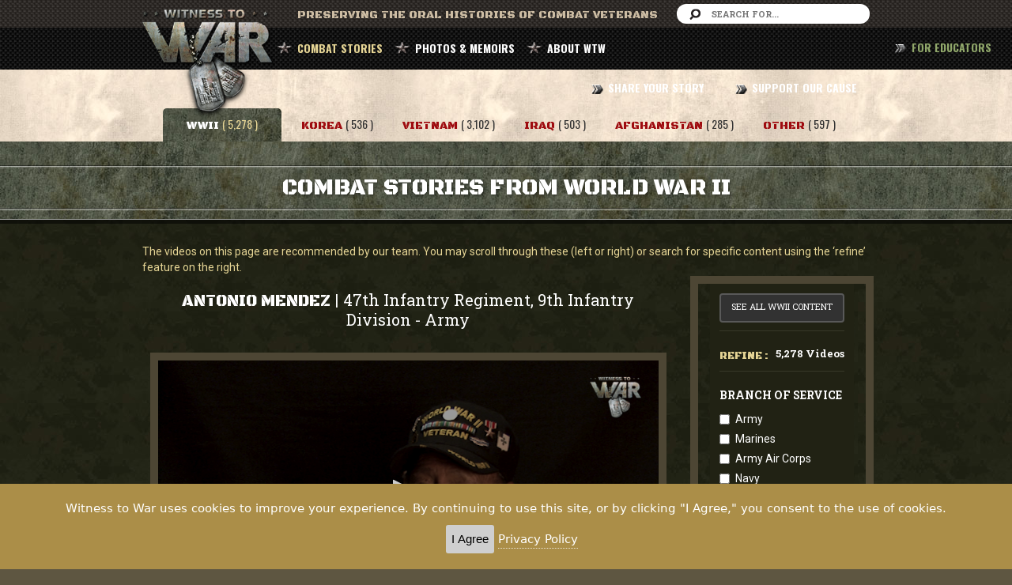

--- FILE ---
content_type: text/html; charset=UTF-8
request_url: https://www.witnesstowar.org/combat_stories/WWII/0/4800?c=true
body_size: 25917
content:
<!DOCTYPE html>
<html lang="en">
  <head>
  <meta charset="utf-8">
  <meta http-equiv="X-UA-Compatible" content="IE=edge">
  <meta name="viewport" content="width=device-width, initial-scale=1">
  <meta name="description" content="The Witness to War Foundation is a non-profit organization dedicated to preserving the stories and unique experiences of combat veterans.">
  <meta name="keywords" content="war stories, world war 2 history, world war 2 pictures, world war 2 photos, wwii stories, world war two, combat stories, war veterans, d day, normandy, veterans history">
  <meta name="facebook-domain-verification" content="ch1ss8d5xeay4l362skr85vxkmvafh" />
  

<meta property="og:image" content="https://www.witnesstowar.org/uploads/video_img/12712_cover.png" />
<meta property="og:description" content="As the fighting raged around Aachen, Antonio Mendez watched men fall all around him. The Germans had a tank with an 88 dug in and it was forcing them to withdraw. Antonio Mendez saw a perfect spot for cover and dove in. He yelled for others to join him and they soon had a good fighting position set up. Before it was over, he had earned a Silver Star. Part 1 of 2." />
<meta property="og:title" content="Antonio Mendez |  47th Infantry Regiment, 9th Infantry Division   - Army" />


  <title>Witness to War: Preserving The Oral Histories of Combat Veterans</title>
  <link href="https://www.witnesstowar.org/assets/bw/css/bootstrap.min.css" rel="stylesheet">
  <link href="https://www.witnesstowar.org/assets/app/css/non-responsive.css" rel="stylesheet">
  <link href="https://www.witnesstowar.org/assets/plugins/font/fa/css/font-awesome.min.css" rel="stylesheet">
  <link href="https://www.witnesstowar.org/assets/plugins/datepicker/css/datepicker.css" rel="stylesheet">
  <link href="https://www.witnesstowar.org/assets/plugins/timepicker/css/bootstrap-timepicker.min.css" rel="stylesheet">
  <link href="https://www.witnesstowar.org/assets/app/css/style.css?v20170730" rel="stylesheet">
  <link href="https://www.witnesstowar.org/assets/app/css/mobile.css" rel="stylesheet">
  <link href="https://www.witnesstowar.org/assets/plugins/gray-gh-pages/css/gray.min.css" rel="stylesheet">
  <link rel="shortcut icon" href="https://www.witnesstowar.org/assets/app/images/faicon.png" >
  
  <script src="https://www.witnesstowar.org/assets/plugins/jquery.min.js"></script>
  <script src="https://www.witnesstowar.org/assets/bw/js/bootstrap.min.js"></script>
  <script src="https://www.witnesstowar.org/assets/plugins/jplayer/jquery.jplayer.min.js"></script>
  <script src="https://www.witnesstowar.org/assets/plugins/datepicker/js/bootstrap-datepicker.js"></script>
  <script src="https://www.witnesstowar.org/assets/plugins/timepicker/js/bootstrap-timepicker.min.js"></script>
  <script src="https://www.witnesstowar.org/assets/plugins/jquery.scrollTo.min.js"></script>  
  <script src="https://www.witnesstowar.org/assets/app/js/md5.js"></script>
  <script src="https://www.witnesstowar.org/assets/app/js/jquery.ajaxIfNew-1.0.js"></script>
  <script src="https://www.witnesstowar.org/assets/plugins/gray-gh-pages/js/jquery.gray.min.js"></script>
    
  <script>var mysite = 'https://www.witnesstowar.org/';</script>
  <script src="https://www.witnesstowar.org/assets/app/js/app.js?v20170304"></script>
  <script src="https://content.jwplatform.com/libraries/NhK9vAkl.js"></script>
  
    <script type="text/javascript" src="https://www.witnesstowar.org/assets/app/js/jquery.ihavecookies.js"></script>
      <script type="text/javascript">
      var options = {
          title: '&#x1F36A; Accept Cookies & Privacy Policy?',
          message: 'Witness to War uses cookies to improve your experience. By continuing to use this site, or by clicking "I Agree," you consent to the use of cookies.',
          delay: 600,
          expires: 1,
          link: '/privacy',
          onAccept: function(){
              var myPreferences = $.fn.ihavecookies.cookie();
             // console.log('Yay! The following preferences were saved...');
             // console.log(myPreferences);
          },
          uncheckBoxes: true,
          acceptBtnLabel: 'I Agree',
          moreInfoLabel: 'Privacy Policy',
          cookieTypesTitle: 'Select which cookies you want to accept',
          fixedCookieTypeLabel: 'Essential',
          fixedCookieTypeDesc: 'These are essential for the website to work correctly.'
      }
      $(document).ready(function() {
          $('body').ihavecookies(options);
  
          if ($.fn.ihavecookies.preference('marketing') === true) {
              console.log('This should run because marketing is accepted.');
          }
  
          $('#ihavecookiesBtn').on('click', function(){
              $('body').ihavecookies(options, 'reinit');
          });
      });
  
      </script>
  
</head>
  <body>
    <header id="scroll-header">
  <div class="head-top clearfix">
  <div class="wrap1">
    <div class="logo"><a href="https://www.witnesstowar.org/home"><img src="https://www.witnesstowar.org/assets/app/images/logo.png" alt="logo"></a></div>
    <div class="text pull-left">
      Preserving The Oral HistorIES of Combat Veterans
    </div>
    <form class="form-search-top pull-right" action="https://www.witnesstowar.org/search_keyword" method="post">
      <input type="text" placeholder="Search For..." name="keyword">
    </form>
  </div>
</div>  <div class="nav-area">
  <div class="wrap1">
        <ul class="list-inline pull-left list-menu main-menu" >
      <li class="active">
        <a href="#" data-toggle="dropdown">COMBAT STORIES</a>
        <ul class="dropdown-menu">
          <li><a href="https://www.witnesstowar.org/combat_stories/WWII?c=true">WORLD WAR II</a></li>
          <li><a href="https://www.witnesstowar.org/combat_stories/Korea?c=true">KOREA</a></li>
          <li><a href="https://www.witnesstowar.org/combat_stories/Vietnam?c=true">VIETNAM</a></li>
          <li><a href="https://www.witnesstowar.org/combat_stories/Iraq?c=true">IRAQ</a></li>
          <li><a href="https://www.witnesstowar.org/combat_stories/Afghanistan?c=true">AFGHANISTAN</a></li>
          <li><a href="https://www.witnesstowar.org/combat_stories/Other?c=true">OTHER WAR STORIES</a></li>
          <li><a href="https://www.witnesstowar.org/affinity_pages/?c=true">AFFINITY GROUPS</a></li>
        </ul>
      </li>
      <li class=""><a href="https://www.witnesstowar.org/photo_memoirs?c=true">PHOTOS & MEMOIRS</a></li>
      <li class=""><a href="#" data-toggle="dropdown">ABOUT WTW</a>
        <ul class="dropdown-menu">
          <li><a href="https://www.witnesstowar.org/about/overview">OVERVIEW</a></li>
          <li><a href="https://www.witnesstowar.org/about/our_team">OUR TEAM</a></li>
          <li><a href="https://www.witnesstowar.org/about/advisory_board">ADVISORY BOARD</a></li>
          <li><a href="https://www.witnesstowar.org/partners">PARTNERS</a></li>
        </ul>
      </li>
    </ul>
    <ul class="list-inline pull-right main-menu">
      <li class=""><a href="https://www.witnesstowar.org/share_your_story">SHARE YOUR STORY</a></li>
      <li class=" last"><a href="https://www.witnesstowar.org/support_our_cause">SUPPORT OUR CAUSE</a></li>
    </ul>

    <ul class="list-inline pull-right main-menu" style="position:fixed; right:10px">
     
      <li class=" last"><a href="https://www.witnesstowar.org/educators" style="color:#90a76a"> FOR EDUCATORS</a></li>
    </ul>
    
    <div class="menu-mobile-area ">
      <select class="menu-mobile form-control">
        <option>[ NAVBAR ]</option>
        <option value="home">HOME</option>
        <optgroup label="COMBAT STORIES">
          <option value="combat_stories/WWII">-- WORLD WAR II</option>
          <option value="combat_stories/Korea">-- KOREA</option>
          <option value="combat_stories/Vietnam">-- VIETNAM</option>
          <option value="combat_stories/Iraq">-- IRAQ</option>
          <option value="combat_stories/Afghanistan">-- AFGHANISTAN</option>
          <option value="combat_stories/Other">-- OTHER</option>
          <option value="affinity_pages">-- AFFINITY GROUPS</option>
        </optgroup>
        <option value="photo_memoirs">PHOTOS & MEMOIRS</option>
        <optgroup label="ABOUT WTW" >
          <option value="about/overview">-- OVERVIEW</option>
          <option value="about/our_team">-- OUR TEAM</option>
          <option value="about/advisory_board">-- ADVISORY BOARD</option>
        </optgroup>
        <option value="share_your_story">SHARE YOUR STORY</option>
        <option value="support_our_cause">SUPPORT OUR CAUSE</option>
        <option value="https://www.witnesstowar.org/educators">FOR EDUCATORS</option>
      </select>
    </div>

  </div>
</div>  
</header>    <section class="content clearfix">
  <style>
#more-obj{
width:140% !important;
margin-top: 150px;
}
</style>
  <div class="menu_combat">
    <div class="wrap1 clearfix text-center"><br/><br/>
      <ul class="list-inline ">
        <li class="active">
          <a href="https://www.witnesstowar.org/combat_stories/WWII?c=true" class="text1">
            <span class="font-color2">WWII</span> <span class="count text3">( 5,278 )</span>
          </a>
        </li>
        <li class="">
          <a href="https://www.witnesstowar.org/combat_stories/Korea?c=true" class="text1">
            <span class="font-color2">Korea</span> <span class="count text3">( 536 )</span>
          </a>
        </li>
        <li class="">
          <a href="https://www.witnesstowar.org/combat_stories/Vietnam?c=true" class="text1">
            <span class="font-color2">Vietnam</span> <span class="count text3">( 3,102 )</span>
          </a>
        </li>
        <li class="">
          <a href="https://www.witnesstowar.org/combat_stories/Iraq?c=true" class="text1">
            <span class="font-color2">Iraq</span> <span class="count text3">( 503 )</span>
          </a>
        </li>
        <li class="">
          <a href="https://www.witnesstowar.org/combat_stories/Afghanistan?c=true" class="text1">
            <span class="font-color2">Afghanistan</span> <span class="count text3">( 285 )</span>
          </a>
        </li>
        <li class="">
          <a href="https://www.witnesstowar.org/combat_stories/Other?c=true" class="text1">
            <span class="font-color2">OTHER</span> <span class="count text3">( 597 )</span>
          </a>
        </li>
      </ul>
    </div>
  </div>


  <div class="content-header-top clearfix">
    <div class="border-line-head"></div>
    <h1 class="text1 text-center">
      
          COMBAT STORIES FROM World War II      
  </h1>
    <div class="border-line-head mb10">   
     </div>
  </div>

  <div class="video-detail"  id="video_detail">
    <div class="wrap1">
   <span style="color: #e6d595; font-size:14px; margin-top: -20px; position: relative; display: inline-block;"> The videos on this page are recommended by our team. You may scroll through these (left or right) or search for specific content using the ‘refine’ feature on the right. </span>

      <a href="https://www.witnesstowar.org/combat_stories/WWII/12294?c=1" class="control-video-arrow left"><i class="fa fa-chevron-left "></i></a><a href="https://www.witnesstowar.org/combat_stories/WWII/12713?c=1" class="control-video-arrow right" style="left:668px; z-index: 9;"><i class="fa fa-chevron-right "></i></a>

      <div class="wrap2">
      <div class="row">
        <div class="col-xs-9">
          <div style="padding-right:15px;">
              <h3 class="text-center mb30">
        <span class="text1">Antonio Mendez </span> | 
        <span class="text2">47th Infantry Regiment, 9th Infantry Division</span>
         - <span class="text2">Army</span>      </h3>
      <div class="video-wrapper2 ">
        <div id='vildeo-hd1'></div>
      </div>
            <script>
        var target = 'vildeo-hd1';
        var path_video = 'https://cloudflare-b2.emily-a1a.workers.dev/wtwhls/1754479359553/index.m3u8';
        var path_cover = 'https://www.witnesstowar.org/uploads/video_img/12712_cover.png';
        console.log("tuka sea nesto demek", target, path_video, path_cover);
        init_video(target, path_video, path_cover);
      </script>
      <div class="desc-videomain">
        <p class="text-center font-color4">7:09 &nbsp; | &nbsp; As the fighting raged around Aachen, Antonio Mendez watched men fall all around him. The Germans had a tank with an 88 dug in and it was forcing them to withdraw. Antonio Mendez saw a perfect spot for cover and dove in. He yelled for others to join him and they soon had a good fighting position set up. Before it was over, he had earned a Silver Star. Part 1 of 2.</p>
      </div>
      <div class="sharecontainer">
       <table>
                 <tr>
                   <td>
                     
                     <a class="sharetoggle" href="#">Share <i class="fa fa-share"></i></a>
                 
            
                 
                     <div class="sharelink"  >
                     
                     <input type="text" id="sharelinkinput" class="sharelinkinput2" value="https://www.witnesstowar.org/combat_stories/WWII/12712"> <button class="copytext2" onclick="  var copyText = document.getElementsByClassName('sharelinkinput2')[0]; copyText.select();  document.execCommand('copy');">Copy link</button>
                   <br/><br/>
                   <iframe src="https://www.facebook.com/plugins/share_button.php?href=https%3A%2F%2Fwww.witnesstowar.org%2Fcombat_stories%2FWWII%2F12712&locale=en_US&layout=button&size=small&mobile_iframe=true&appId=531845950493920&width=88&height=20" width="88" height="20" style="border:none;overflow:hidden" scrolling="no" frameborder="0" allowTransparency="true" allow="encrypted-media"></iframe>
                 
       
                     <iframe allowtransparency="true" frameborder="0" scrolling="no"
               src="https://platform.twitter.com/widgets/tweet_button.html?size=medium&url=https%3A%2F%2Fwww.witnesstowar.org%2Fcombat_stories%2FWWII%2F12712"
               style="width:130px; height:20px;"></iframe>
       <br/><br/>
       <a href="mailto:?subject=Check out this video from Witness to War!&amp;body=Here is a video from Witness to War that I thought you might be interested in: https%3A%2F%2Fwww.witnesstowar.org%2Fcombat_stories%2FWWII%2F12712"
          >Share to email <i class="fa fa-envelope"></i></a>
       
                 
                 </div></td>
                 </tr>
               </table> 
      </div>

      <h4 class="text1 text-center mT30 mb30">More From Antonio Mendez</h4>
        <div class="more-obj collapse" id="more-obj" style="width: 100% !important;">
          <div class="more-obj-desc ">
            <p class="keywords-box">
                              <span class="text1 h3">Keywords &nbsp; : &nbsp; &nbsp; </span>
               
              <span class="text2 keywords font-color1">
                <span class="keyword_video">Antonio Mendez</span>&nbsp; <span class="circle"></span> &nbsp;<span class="keyword_video"> Moosburg</span>&nbsp; <span class="circle"></span> &nbsp;<span class="keyword_video"> Big Red One</span>&nbsp; <span class="circle"></span> &nbsp;<span class="keyword_video"> Aachen</span>&nbsp; <span class="circle"></span> &nbsp;<span class="keyword_video"> German</span>&nbsp; <span class="circle"></span> &nbsp;<span class="keyword_video"> tank</span>&nbsp; <span class="circle"></span> &nbsp;<span class="keyword_video"> 88mm gun</span>&nbsp; <span class="circle"></span> &nbsp;<span class="keyword_video"> Browning Automatic Rifle (BAR)</span>&nbsp; <span class="circle"></span> &nbsp;<span class="keyword_video"> 30 cal water cooled machine gun</span>&nbsp; <span class="circle"></span> &nbsp;<span class="keyword_video"> Germany</span>              </span>
            </p>

                            <div class="block-box-desc no-br">
                  <div class="row">
                    <div class="col-xs-3">
                                            <img src="https://www.witnesstowar.org/uploads/video_img/12712_thumb.png" />
                    </div>
                    <div class="col-xs-9">
                      <div class="desc-title-box"> 
                        <span class="text1 title-bold"><i class="fa fa-star"></i> Videos</span> 
                        <span class="text3 count">( 9 )</span>
                      </div>
                      <div class="box-desc">
                         
                            <h5 class="title-box-desc"><strong>WWII</strong></h5>
                            <ul class="list-unstyled">
                                                           
                              <li>
                                <h4 class="title-desc">
                                  <a href="https://www.witnesstowar.org/combat_stories/WWII/12710" class = "link_vid">
                                    <span class="play-ic-yellow"></span> 
                                    <span class="auth">Antonio Mendez</span>  &nbsp;|&nbsp;
                                    WWII &nbsp;|&nbsp;    
                                    47th Infantry Regiment, 9th Infantry Division &nbsp;|&nbsp;    
                                    6:59                                  </a>
                                </h4>
                                <p class="font-color4">Antonoio Mendez tried to volunteer for the paratroopers but they told him he was too small. There goes the $50 a month! After his number came up in the draft, he was picked for motor pool because he'd been a truck driver. Then they trained him in communications. Then he missed the boat.</p>
                              </li>
                                                           
                              <li>
                                <h4 class="title-desc">
                                  <a href="https://www.witnesstowar.org/combat_stories/WWII/12711" class = "link_vid">
                                    <span class="play-ic-yellow"></span> 
                                    <span class="auth">Antonio Mendez</span>  &nbsp;|&nbsp;
                                    WWII &nbsp;|&nbsp;    
                                    47th Infantry Regiment, 9th Infantry Division &nbsp;|&nbsp;    
                                    6:03                                  </a>
                                </h4>
                                <p class="font-color4">Because he had tried to volunteer for the paratroopers before he was drafted, when Antonio Mendez got to England, they tried to make one out of him there. He balked at that idea because of the minimal training he would have received. Instead, he became a machine gunner.</p>
                              </li>
                                                           
                              <li>
                                <h4 class="title-desc">
                                  <a href="https://www.witnesstowar.org/combat_stories/WWII/12713" class = "link_vid">
                                    <span class="play-ic-yellow"></span> 
                                    <span class="auth">Antonio Mendez</span>  &nbsp;|&nbsp;
                                    WWII &nbsp;|&nbsp;    
                                    47th Infantry Regiment, 9th Infantry Division &nbsp;|&nbsp;    
                                    7:05                                  </a>
                                </h4>
                                <p class="font-color4">The officer stumbled upon a group of men hunkered down in a gully during the battle of Aachen. Where's the line? Right here. Where are the Germans? Right over there. Who's in charge here? Silence. Finally, they pointed to Antonio Mendez. He had put the ad hoc group of GIs together and rallied them to fend off the Germans, worthy of a Silver Star. Part 2 of 2.</p>
                              </li>
                                                           
                              <li>
                                <h4 class="title-desc">
                                  <a href="https://www.witnesstowar.org/combat_stories/WWII/12714" class = "link_vid">
                                    <span class="play-ic-yellow"></span> 
                                    <span class="auth">Antonio Mendez</span>  &nbsp;|&nbsp;
                                    WWII &nbsp;|&nbsp;    
                                    47th Infantry Regiment, 9th Infantry Division &nbsp;|&nbsp;    
                                    6:20                                  </a>
                                </h4>
                                <p class="font-color4">They were getting ready to attack in the morning near Cologne when the order came. Pack up, we're leaving in an hour. The Germans had broken through in Belgium. Antonio Mendez recalls how his unit manned a thin line before successfully pushing them back.</p>
                              </li>
                                                           
                              <li>
                                <h4 class="title-desc">
                                  <a href="https://www.witnesstowar.org/combat_stories/WWII/12715" class = "link_vid">
                                    <span class="play-ic-yellow"></span> 
                                    <span class="auth">Antonio Mendez</span>  &nbsp;|&nbsp;
                                    WWII &nbsp;|&nbsp;    
                                    47th Infantry Regiment, 9th Infantry Division &nbsp;|&nbsp;    
                                    5:12                                  </a>
                                </h4>
                                <p class="font-color4">The war had just ended and the Russian soldiers were causing trouble on the streets of Berlin. In the American sector, Antonio Mendez was told to take a squad and go restore order. They had just got out of the jeep when the opportunity presented itself.</p>
                              </li>
                                                           
                              <li>
                                <h4 class="title-desc">
                                  <a href="https://www.witnesstowar.org/combat_stories/WWII/12716" class = "link_vid">
                                    <span class="play-ic-yellow"></span> 
                                    <span class="auth">Antonio Mendez</span>  &nbsp;|&nbsp;
                                    WWII &nbsp;|&nbsp;    
                                    47th Infantry Regiment, 9th Infantry Division &nbsp;|&nbsp;    
                                    3:56                                  </a>
                                </h4>
                                <p class="font-color4">Something hit him and knocked him down. Antonio Mendez was in an assault on a farm house full of Germans when he was knocked to the ground. He felt his side getting wet and he was sure he was bleeding badly.</p>
                              </li>
                                                           
                              <li>
                                <h4 class="title-desc">
                                  <a href="https://www.witnesstowar.org/combat_stories/WWII/12717" class = "link_vid">
                                    <span class="play-ic-yellow"></span> 
                                    <span class="auth">Antonio Mendez</span>  &nbsp;|&nbsp;
                                    WWII &nbsp;|&nbsp;    
                                    47th Infantry Regiment, 9th Infantry Division &nbsp;|&nbsp;    
                                    4:05                                  </a>
                                </h4>
                                <p class="font-color4">They always wanted him for something. The war was over but Antonio Mendez was still waiting for a ship home. He was summoned and sent to a prison where he was to be the sergeant in charge. It turned out to be good duty.</p>
                              </li>
                                                           
                              <li>
                                <h4 class="title-desc">
                                  <a href="https://www.witnesstowar.org/combat_stories/WWII/12718" class = "link_vid">
                                    <span class="play-ic-yellow"></span> 
                                    <span class="auth">Antonio Mendez</span>  &nbsp;|&nbsp;
                                    WWII &nbsp;|&nbsp;    
                                    47th Infantry Regiment, 9th Infantry Division &nbsp;|&nbsp;    
                                    3:55                                  </a>
                                </h4>
                                <p class="font-color4">Antonio Mendez was still waiting to go home. They sent him to Le Havre, where lots of GIs were doing the same. Then he heard, Mendez, report! Oh, man. What do they want me to do now? It's happening again.</p>
                              </li>
                                                           
                              <li>
                                <h4 class="title-desc">
                                  <a href="https://www.witnesstowar.org/combat_stories/WWII/12719" class = "link_vid">
                                    <span class="play-ic-yellow"></span> 
                                    <span class="auth">Antonio Mendez</span>  &nbsp;|&nbsp;
                                    WWII &nbsp;|&nbsp;    
                                    47th Infantry Regiment, 9th Infantry Division &nbsp;|&nbsp;    
                                    3:51                                  </a>
                                </h4>
                                <p class="font-color4">They just wouldn't leave him alone. Even on the ship home, Antonio Mendez was told to report for orders. He was going to be sergeant of the guard on board. That's when he learned how he actually outranked some of his superiors.</p>
                              </li>
                                                      </ul>
                                              </div>
                    </div>
                     
                   
                     
                    
                                        
                 
               
                                        
                    
                  
                </div>  </div> 
               
              
            
                        
              
              
                

               
               
            </div>
          </div>

          <a href="javascript:void(0)" class="see-more-obj text2 collapsed" data-toggle="collapse" data-target="#more-obj">
            <i class="fa fa-chevron-down open"></i>
            <i class="fa fa-chevron-up close-st"></i>
            <span class="open">OPEN</span>
            <span class="close-st">CLOSE</span>
          </a>
                  </div>
        </div>
        <div class="col-xs-1" >
        </div>

                <div class="col-xs-3" style="z-index:10; border:10px solid #4d4634">
          <div class="sidebar-left clearfix">
            <div class="block-box">

            <a href="https://www.witnesstowar.org/combat_stories/WWII/?filter=true&scroll=&c=1" class="btn btn4 text2 btn-block" style="font-size:11px; white-space:normal">See All WWII Content</a>
            <div class="line-block"></div>
              <span class="text1 font-color1 h3">Refine : </span><strong class="text2 pull-right top-2"><span class="h3 bold">5,278 Videos</span></strong>

              <form method="post" action="https://www.witnesstowar.org/combat_stories_filter" id="form-cs">
                <input type="hidden" name="war" value="WWII">
                <input type="hidden" name="scroll" id="scrollTop">
                <div class="line-block"></div>

                <strong class="text2">BRANCH OF SERVICE</strong>
                <div class="checkbox">
                  <label>
                    <input type="checkbox" name="branch_id[]" class="filterclicked1"  value="1" >
                    Army
                  </label>
                </div><div class="checkbox">
                  <label>
                    <input type="checkbox" name="branch_id[]" class="filterclicked1"  value="2" >
                    Marines
                  </label>
                </div><div class="checkbox">
                  <label>
                    <input type="checkbox" name="branch_id[]" class="filterclicked1"  value="3" >
                    Army Air Corps
                  </label>
                </div><div class="checkbox">
                  <label>
                    <input type="checkbox" name="branch_id[]" class="filterclicked1"  value="4" >
                    Navy
                  </label>
                </div><div class="checkbox">
                  <label>
                    <input type="checkbox" name="branch_id[]" class="filterclicked1"  value="9" >
                    Coast Guard
                  </label>
                </div><div class="checkbox">
                  <label>
                    <input type="checkbox" name="branch_id[]" class="filterclicked1"  value="11" >
                    Merchant Marine
                  </label>
                </div><div class="checkbox">
                  <label>
                    <input type="checkbox" name="branch_id[]" class="filterclicked1"  value="13" >
                    Air Force
                  </label>
                </div>                
                
                        <div class="line-block"></div>
                <strong class="text2">THEATER</strong>

                <div class="checkbox">
                      <label>
                        <input type="checkbox" name="theater_id[]" class="filterclicked1"   value="1" >
                        N. Europe
                      </label>
                    </div><div class="checkbox">
                      <label>
                        <input type="checkbox" name="theater_id[]" class="filterclicked1"   value="3" >
                        China, Burma, India
                      </label>
                    </div><div class="checkbox">
                      <label>
                        <input type="checkbox" name="theater_id[]" class="filterclicked1"   value="6" >
                        Pacific
                      </label>
                    </div><div class="checkbox">
                      <label>
                        <input type="checkbox" name="theater_id[]" class="filterclicked1"   value="7" >
                        N. Africa
                      </label>
                    </div><div class="checkbox">
                      <label>
                        <input type="checkbox" name="theater_id[]" class="filterclicked1"   value="12" >
                        Atlantic
                      </label>
                    </div><div class="checkbox">
                      <label>
                        <input type="checkbox" name="theater_id[]" class="filterclicked1"   value="18" >
                        Eastern Front
                      </label>
                    </div><div class="checkbox">
                      <label>
                        <input type="checkbox" name="theater_id[]" class="filterclicked1"   value="32" >
                        Newfoundland
                      </label>
                    </div><div class="checkbox">
                      <label>
                        <input type="checkbox" name="theater_id[]" class="filterclicked1"   value="34" >
                        Italy / S. Europe
                      </label>
                    </div>                <div class="line-block"></div>
                <div class=" big-padding">
                  <button type="submit"  class="btn btn2 text2 btn-block hidden" id="submit-filter" >Show Filter</button>
                  <a href="https://www.witnesstowar.org/clear_combat_stories/WWII" class="btn btn4 text2 btn-block">clear all</a>
                  <a href="#" onclick="$('#submit-filter').click();" class="btn btn1 text2 btn-block"><span class="ic-search2"></span> Show Results</a>
                </div>
              </form>

            </div>
          </div>
        </div>

                    </div>
      </div>
      </div>
    </div>

  </div>

  <div class="vidoe-list" id="video_list" style="display:none">
    <div class="wrap2 clearfix">

    <a href="https://www.witnesstowar.org/combat_stories/WWII?c=true"> &laquo; BACK TO WWII HOMEPAGE</a>
      <div class="row">

              <div class="col-xs-9">
          <div style="display: none" id="message_load"><h5 class="text1">Please Wait...</h5></div>
                    <div id="show-list">
            <h5 class="title-line " id="start_list"><span class="text1">Showing</span> : <span class="text2"> WWII Videos</span>  </h5>

            <ul class="list-unstyled list-vid">
                              <li>
              <div class="row">
                <div class="col-xs-4">
                  <a href="https://www.witnesstowar.org/combat_stories/WWII/6369" class="video-thum cover-link">
                    <img src="https://www.witnesstowar.org/uploads/video_img/6369_thumb.png" alt="">
                    <div class="mini-play"></div>
                  </a>
                </div>
                <a href="https://www.witnesstowar.org/combat_stories/WWII/6369" class="">
                  <div class="col-xs-8">
                    <h5 class="title-line-top text3">
                                            <span class="text">
                        Ed Parker                                              </span>
                      <span class="font-color1 pull-right text2">+8 Total Videos</span>
                    </h5>
                    <div class="unit "><strong>M Company, 379th Infantry Regiment, 95th Infantry Division</strong></div>
                    <p class="font-color4">His unit was pretty beat up in the battle to take Metz, so they were back in a holding position during the Battle of the Bulge. Ed Parker noticed that most of the German captives were either very old or very young. They were just about defeated. On leave in Paris, he did not get a warm feeling from the French people he encountered.</p>
                      <!-- 
                        total views:                         order video:                       -->
                  </div>
                </a>
              </div>
            </li>
                            <li>
              <div class="row">
                <div class="col-xs-4">
                  <a href="https://www.witnesstowar.org/combat_stories/WWII/4642" class="video-thum cover-link">
                    <img src="https://www.witnesstowar.org/uploads/video_img/4642_thumb.jpg" alt="">
                    <div class="mini-play"></div>
                  </a>
                </div>
                <a href="https://www.witnesstowar.org/combat_stories/WWII/4642" class="">
                  <div class="col-xs-8">
                    <h5 class="title-line-top text3">
                                            <span class="text">
                        Mitch Touart                         - Army Air Corps                      </span>
                      <span class="font-color1 pull-right text2">+10 Total Videos</span>
                    </h5>
                    <div class="unit "><strong>11th Bombardment Squadron</strong></div>
                    <p class="font-color4">Mitch Touart describes his relationship with the ground crew and assistance personnel for his plane. He was famous for always wanting to completely top off his fuel, and after a long mission with heavy headwinds blowing on the way back, Touart's precautions proved to be essential. </p>
                      <!-- 
                        total views:                         order video:                       -->
                  </div>
                </a>
              </div>
            </li>
                            <li>
              <div class="row">
                <div class="col-xs-4">
                  <a href="https://www.witnesstowar.org/combat_stories/WWII/4833" class="video-thum cover-link">
                    <img src="https://www.witnesstowar.org/uploads/video_img/4833_thumb.png" alt="">
                    <div class="mini-play"></div>
                  </a>
                </div>
                <a href="https://www.witnesstowar.org/combat_stories/WWII/4833" class="">
                  <div class="col-xs-8">
                    <h5 class="title-line-top text3">
                                            <span class="text">
                        Al Brown                         - Army                      </span>
                      <span class="font-color1 pull-right text2">+7 Total Videos</span>
                    </h5>
                    <div class="unit "><strong>H Company, 30th Infantry Regiment, 3rd Infantry Division</strong></div>
                    <p class="font-color4">When the war ended, Al Brown experienced high and low emotions. Happy for victory and sad for fallen comrades, and even for the Germans. The turmoil followed him on the trip home in the form of a raging hurricane.</p>
                      <!-- 
                        total views:                         order video:                       -->
                  </div>
                </a>
              </div>
            </li>
                            <li>
              <div class="row">
                <div class="col-xs-4">
                  <a href="https://www.witnesstowar.org/combat_stories/WWII/5908" class="video-thum cover-link">
                    <img src="https://www.witnesstowar.org/uploads/video_img/5908_thumb.png" alt="">
                    <div class="mini-play"></div>
                  </a>
                </div>
                <a href="https://www.witnesstowar.org/combat_stories/WWII/5908" class="">
                  <div class="col-xs-8">
                    <h5 class="title-line-top text3">
                                            <span class="text">
                        Johnny Caldwell                         - Army                      </span>
                      <span class="font-color1 pull-right text2">+2 Total Videos</span>
                    </h5>
                    <div class="unit "><strong>B Battery, 204th Anti-Aircraft Artillery Battalion</strong></div>
                    <p class="font-color4">New mess sergeant Johnny Caldwell faced a challenge on the Atlantic crossing when he was put in charge of the kitchen on the ship. He was a member of an anti-aircraft battery which was deployed inland six days after D-Day. </p>
                      <!-- 
                        total views:                         order video:                       -->
                  </div>
                </a>
              </div>
            </li>
                            <li>
              <div class="row">
                <div class="col-xs-4">
                  <a href="https://www.witnesstowar.org/combat_stories/WWII/5606" class="video-thum cover-link">
                    <img src="https://www.witnesstowar.org/uploads/video_img/5606_thumb.png" alt="">
                    <div class="mini-play"></div>
                  </a>
                </div>
                <a href="https://www.witnesstowar.org/combat_stories/WWII/5606" class="">
                  <div class="col-xs-8">
                    <h5 class="title-line-top text3">
                                            <span class="text">
                        Braswell Deen                         - Marines                      </span>
                      <span class="font-color1 pull-right text2">+11 Total Videos</span>
                    </h5>
                    <div class="unit "><strong>K Company, 3rd Battalion, 1st Marine Regiment, 1st Marine Division</strong></div>
                    <p class="font-color4">Two weeks after his discharge, Marine Braswell Deen entered the University of Georgia law school, and two weeks after he graduated, he was running for office. After decades of public service, he still thinks about those nights on Peleliu.</p>
                      <!-- 
                        total views:                         order video:                       -->
                  </div>
                </a>
              </div>
            </li>
                            <li>
              <div class="row">
                <div class="col-xs-4">
                  <a href="https://www.witnesstowar.org/combat_stories/WWII/4738" class="video-thum cover-link">
                    <img src="https://www.witnesstowar.org/uploads/video_img/4738_thumb.png" alt="">
                    <div class="mini-play"></div>
                  </a>
                </div>
                <a href="https://www.witnesstowar.org/combat_stories/WWII/4738" class="">
                  <div class="col-xs-8">
                    <h5 class="title-line-top text3">
                                            <span class="text">
                        Elizabeth Lowe                                              </span>
                      <span class="font-color1 pull-right text2">+6 Total Videos</span>
                    </h5>
                    <div class="unit "><strong>Civilian POW</strong></div>
                    <p class="font-color4">Until the age of seven, Elizabeth Lowe lived in Hong Kong with her missionary parents. As war raged in China, her father sent the family to the Philippines to wait for the war to end. He was convinced the United States would not become engaged, but then Pearl Harbor happened and the Lowe family wound up in  a Japanese prison camp for expatriates.</p>
                      <!-- 
                        total views:                         order video:                       -->
                  </div>
                </a>
              </div>
            </li>
                            <li>
              <div class="row">
                <div class="col-xs-4">
                  <a href="https://www.witnesstowar.org/combat_stories/WWII/4377" class="video-thum cover-link">
                    <img src="https://www.witnesstowar.org/uploads/video_img/4377_thumb.png" alt="">
                    <div class="mini-play"></div>
                  </a>
                </div>
                <a href="https://www.witnesstowar.org/combat_stories/WWII/4377" class="">
                  <div class="col-xs-8">
                    <h5 class="title-line-top text3">
                                            <span class="text">
                        Hugh Lee Young                         - Army Air Corps                      </span>
                      <span class="font-color1 pull-right text2">+12 Total Videos</span>
                    </h5>
                    <div class="unit "><strong>514th Squadron, 376th Bomb Group</strong></div>
                    <p class="font-color4">The most daring escape attempt seen by POW Hugh Lee Young involved a tape measure and a notebook. "They measured their way right out of camp." When the Germans tried using an electric fence, the Americans ran wires to it and made a hot plate.</p>
                      <!-- 
                        total views:                         order video:                       -->
                  </div>
                </a>
              </div>
            </li>
                            <li>
              <div class="row">
                <div class="col-xs-4">
                  <a href="https://www.witnesstowar.org/combat_stories/WWII/4026" class="video-thum cover-link">
                    <img src="https://www.witnesstowar.org/uploads/video_img/4026_thumb.png" alt="">
                    <div class="mini-play"></div>
                  </a>
                </div>
                <a href="https://www.witnesstowar.org/combat_stories/WWII/4026" class="">
                  <div class="col-xs-8">
                    <h5 class="title-line-top text3">
                                            <span class="text">
                        Vincent Melillo                         - Army                      </span>
                      <span class="font-color1 pull-right text2">+1 Video</span>
                    </h5>
                    <div class="unit "><strong>5307th Composite Unit (Provisional)</strong></div>
                    <p class="font-color4">Vincent Melillo, a member of Merrill's Marauders, recalls his first combat experience on Ledo Road in Burma in 1944, during which he lost two fellow soldiers.</p>
                      <!-- 
                        total views:                         order video:                       -->
                  </div>
                </a>
              </div>
            </li>
                            <li>
              <div class="row">
                <div class="col-xs-4">
                  <a href="https://www.witnesstowar.org/combat_stories/WWII/1729" class="video-thum cover-link">
                    <img src="https://www.witnesstowar.org/uploads/video_img/1729_thumb.png" alt="">
                    <div class="mini-play"></div>
                  </a>
                </div>
                <a href="https://www.witnesstowar.org/combat_stories/WWII/1729" class="">
                  <div class="col-xs-8">
                    <h5 class="title-line-top text3">
                                            <span class="text">
                        John Yates                         - Army                      </span>
                      <span class="font-color1 pull-right text2">+7 Total Videos</span>
                    </h5>
                    <div class="unit "><strong>127th Field Artillery Battalion, 35th Infantry Division</strong></div>
                    <p class="font-color4">John Yates describes how his aircraft would support tank destroyers on the ground, and comments on the arbitary awarding of combat medals.</p>
                      <!-- 
                        total views:                         order video:                       -->
                  </div>
                </a>
              </div>
            </li>
                            <li>
              <div class="row">
                <div class="col-xs-4">
                  <a href="https://www.witnesstowar.org/combat_stories/WWII/5568" class="video-thum cover-link">
                    <img src="https://www.witnesstowar.org/uploads/video_img/5568_thumb.png" alt="">
                    <div class="mini-play"></div>
                  </a>
                </div>
                <a href="https://www.witnesstowar.org/combat_stories/WWII/5568" class="">
                  <div class="col-xs-8">
                    <h5 class="title-line-top text3">
                                            <span class="text">
                        Don Ogden                         - Army Air Corps                      </span>
                      <span class="font-color1 pull-right text2">+9 Total Videos</span>
                    </h5>
                    <div class="unit "><strong>15th Air Force</strong></div>
                    <p class="font-color4">Don Ogden was actually relieved to be in the hands of German guards after months of mistreatment by his Hungarian captors. When he got to the prison camp in Poland, he witnessed a bizarre accident during latrine cleaning and the even more bizarre sight of German guards killing their own.</p>
                      <!-- 
                        total views:                         order video:                       -->
                  </div>
                </a>
              </div>
            </li>
                            <li>
              <div class="row">
                <div class="col-xs-4">
                  <a href="https://www.witnesstowar.org/combat_stories/WWII/896" class="video-thum cover-link">
                    <img src="https://www.witnesstowar.org/uploads/video_img/896_thumb.png" alt="">
                    <div class="mini-play"></div>
                  </a>
                </div>
                <a href="https://www.witnesstowar.org/combat_stories/WWII/896" class="">
                  <div class="col-xs-8">
                    <h5 class="title-line-top text3">
                                            <span class="text">
                        Nade Habshey                         - Army Air Corps                      </span>
                      <span class="font-color1 pull-right text2">+4 Total Videos</span>
                    </h5>
                    <div class="unit "><strong>Nose Gunner, Army Air Corps, 15th Air Force, 449th Bomb Group, 717th Squadron</strong></div>
                    <p class="font-color4">Nade describes how he would know when to release his B-24's bombs when flying in formation over a target.</p>
                      <!-- 
                        total views:                         order video:                       -->
                  </div>
                </a>
              </div>
            </li>
                            <li>
              <div class="row">
                <div class="col-xs-4">
                  <a href="https://www.witnesstowar.org/combat_stories/WWII/8430" class="video-thum cover-link">
                    <img src="https://www.witnesstowar.org/uploads/video_img/8430_thumb.png" alt="">
                    <div class="mini-play"></div>
                  </a>
                </div>
                <a href="https://www.witnesstowar.org/combat_stories/WWII/8430" class="">
                  <div class="col-xs-8">
                    <h5 class="title-line-top text3">
                                            <span class="text">
                        Bob Newton                         - Army                      </span>
                      <span class="font-color1 pull-right text2">+4 Total Videos</span>
                    </h5>
                    <div class="unit "><strong>515th Parachute Infantry Regiment, 13th Airborne Division </strong></div>
                    <p class="font-color4">Bob Newton spent most of his life without his mother and father after they were killed in a tragic train accident. After that, he went to go live with his grandmother and eventually his guardian. During that time, he was sent to Kemper Military School by his uncle, and his life hasn't been the same ever since.(This interview made possible with the support of ALBERT SMALL.)</p>
                      <!-- 
                        total views:                         order video:                       -->
                  </div>
                </a>
              </div>
            </li>
                            <li>
              <div class="row">
                <div class="col-xs-4">
                  <a href="https://www.witnesstowar.org/combat_stories/WWII/857" class="video-thum cover-link">
                    <img src="https://www.witnesstowar.org/uploads/video_img/857_thumb.png" alt="">
                    <div class="mini-play"></div>
                  </a>
                </div>
                <a href="https://www.witnesstowar.org/combat_stories/WWII/857" class="">
                  <div class="col-xs-8">
                    <h5 class="title-line-top text3">
                                            <span class="text">
                        Frank Gleason                         - Army                      </span>
                      <span class="font-color1 pull-right text2">+8 Total Videos</span>
                    </h5>
                    <div class="unit "><strong>Office of Strategic Services</strong></div>
                    <p class="font-color4">At the age of 22, Frank Gleason recalls being given the responsibility of transporting 87 civilians and service members to Bombay, India, for covert operations in 1943.</p>
                      <!-- 
                        total views:                         order video:                       -->
                  </div>
                </a>
              </div>
            </li>
                            <li>
              <div class="row">
                <div class="col-xs-4">
                  <a href="https://www.witnesstowar.org/combat_stories/WWII/2199" class="video-thum cover-link">
                    <img src="https://www.witnesstowar.org/uploads/video_img/2199_thumb.png" alt="">
                    <div class="mini-play"></div>
                  </a>
                </div>
                <a href="https://www.witnesstowar.org/combat_stories/WWII/2199" class="">
                  <div class="col-xs-8">
                    <h5 class="title-line-top text3">
                                            <span class="text">
                        Theodore "Dutch" Van Kirk                         - Army Air Corps                      </span>
                      <span class="font-color1 pull-right text2">+18 Total Videos</span>
                    </h5>
                    <div class="unit "><strong>340th Squadron, 97th Bomb Group, 8th Air Force</strong></div>
                    <p class="font-color4">Dutch Van Kirk describes the inherent complications in having 100 bombers in the air at the same time over Europe.</p>
                      <!-- 
                        total views:                         order video:                       -->
                  </div>
                </a>
              </div>
            </li>
                            <li>
              <div class="row">
                <div class="col-xs-4">
                  <a href="https://www.witnesstowar.org/combat_stories/WWII/562" class="video-thum cover-link">
                    <img src="https://www.witnesstowar.org/uploads/video_img/562_thumb.png" alt="">
                    <div class="mini-play"></div>
                  </a>
                </div>
                <a href="https://www.witnesstowar.org/combat_stories/WWII/562" class="">
                  <div class="col-xs-8">
                    <h5 class="title-line-top text3">
                                            <span class="text">
                        Reed Pelfrey                         - Army                      </span>
                      <span class="font-color1 pull-right text2"></span>
                    </h5>
                    <div class="unit "><strong>101st Airborne Division, 502 PIR, Company H</strong></div>
                    <p class="font-color4">As a member of the OSS, Reed's Japanese interpretor meets a former childhood friend while in China.</p>
                      <!-- 
                        total views:                         order video:                       -->
                  </div>
                </a>
              </div>
            </li>
                            <li>
              <div class="row">
                <div class="col-xs-4">
                  <a href="https://www.witnesstowar.org/combat_stories/WWII/4191" class="video-thum cover-link">
                    <img src="https://www.witnesstowar.org/uploads/video_img/4191_thumb.png" alt="">
                    <div class="mini-play"></div>
                  </a>
                </div>
                <a href="https://www.witnesstowar.org/combat_stories/WWII/4191" class="">
                  <div class="col-xs-8">
                    <h5 class="title-line-top text3">
                                            <span class="text">
                        Phillip Gow                         - Navy                      </span>
                      <span class="font-color1 pull-right text2">+5 Total Videos</span>
                    </h5>
                    <div class="unit "><strong>USS Menard APA 201</strong></div>
                    <p class="font-color4">Soon after the war ended, Phillip Gow was sent back to the Pacific to continue transporting crews and supplies, including the 1st Marines occupation force in Nagasaki.  He particularly remembers what Nagasaki looked like soon after the atomic bomb.</p>
                      <!-- 
                        total views:                         order video:                       -->
                  </div>
                </a>
              </div>
            </li>
                            <li>
              <div class="row">
                <div class="col-xs-4">
                  <a href="https://www.witnesstowar.org/combat_stories/WWII/4759" class="video-thum cover-link">
                    <img src="https://www.witnesstowar.org/uploads/video_img/4759_thumb.png" alt="">
                    <div class="mini-play"></div>
                  </a>
                </div>
                <a href="https://www.witnesstowar.org/combat_stories/WWII/4759" class="">
                  <div class="col-xs-8">
                    <h5 class="title-line-top text3">
                                            <span class="text">
                        Eugene Whitfield                         - Navy                      </span>
                      <span class="font-color1 pull-right text2">+6 Total Videos</span>
                    </h5>
                    <div class="unit "><strong>USS Ticonderoga</strong></div>
                    <p class="font-color4">Aviation Ordanceman Eugene Whitfield recalls the stoic actions of Captain Dixie Kiefer during the kamikaze strike on the Ticonderoga. As if the crippling attack wasn't enough trouble for the crew, a typhoon lurked nearby.</p>
                      <!-- 
                        total views:                         order video:                       -->
                  </div>
                </a>
              </div>
            </li>
                            <li>
              <div class="row">
                <div class="col-xs-4">
                  <a href="https://www.witnesstowar.org/combat_stories/WWII/856" class="video-thum cover-link">
                    <img src="https://www.witnesstowar.org/uploads/video_img/856_thumb.png" alt="">
                    <div class="mini-play"></div>
                  </a>
                </div>
                <a href="https://www.witnesstowar.org/combat_stories/WWII/856" class="">
                  <div class="col-xs-8">
                    <h5 class="title-line-top text3">
                                            <span class="text">
                        Frank Gleason                         - Army                      </span>
                      <span class="font-color1 pull-right text2">+8 Total Videos</span>
                    </h5>
                    <div class="unit "><strong>Office of Strategic Services</strong></div>
                    <p class="font-color4">Frank Gleason repeats a warning his uncle gave him at the beginning of World War II, and how it proved true in North Africa.</p>
                      <!-- 
                        total views:                         order video:                       -->
                  </div>
                </a>
              </div>
            </li>
                            <li>
              <div class="row">
                <div class="col-xs-4">
                  <a href="https://www.witnesstowar.org/combat_stories/WWII/1275" class="video-thum cover-link">
                    <img src="https://www.witnesstowar.org/uploads/video_img/1275_thumb.png" alt="">
                    <div class="mini-play"></div>
                  </a>
                </div>
                <a href="https://www.witnesstowar.org/combat_stories/WWII/1275" class="">
                  <div class="col-xs-8">
                    <h5 class="title-line-top text3">
                                            <span class="text">
                        Ken Johnson                         - Army                      </span>
                      <span class="font-color1 pull-right text2">+17 Total Videos</span>
                    </h5>
                    <div class="unit "><strong>101st Airborne,  506 PIR, H Company</strong></div>
                    <p class="font-color4">As artillery bursts lit up the sky, Ken Johnson brought a chicken back to eat in his shell hole.  He relives the moments he jumped into the hole and how his helmet saved his life.</p>
                      <!-- 
                        total views:                         order video:                       -->
                  </div>
                </a>
              </div>
            </li>
                            <li>
              <div class="row">
                <div class="col-xs-4">
                  <a href="https://www.witnesstowar.org/combat_stories/WWII/5105" class="video-thum cover-link">
                    <img src="https://www.witnesstowar.org/uploads/video_img/5105_thumb.png" alt="">
                    <div class="mini-play"></div>
                  </a>
                </div>
                <a href="https://www.witnesstowar.org/combat_stories/WWII/5105" class="">
                  <div class="col-xs-8">
                    <h5 class="title-line-top text3">
                                            <span class="text">
                        Harvey Sorensen                         - Navy                      </span>
                      <span class="font-color1 pull-right text2">+4 Total Videos</span>
                    </h5>
                    <div class="unit "><strong>USS Thompson</strong></div>
                    <p class="font-color4">About 5 days into a 40 day assignment in the North Atlantic, Sorensen received a message in the middle of the night notifying him that he was to pick up some passengers from England at 8 AM. Upon arriving in England, the passengers were much higher profile than he could have ever expected. </p>
                      <!-- 
                        total views:                         order video:                       -->
                  </div>
                </a>
              </div>
            </li>
                            <li>
              <div class="row">
                <div class="col-xs-4">
                  <a href="https://www.witnesstowar.org/combat_stories/WWII/6118" class="video-thum cover-link">
                    <img src="https://www.witnesstowar.org/uploads/video_img/6118_thumb.png" alt="">
                    <div class="mini-play"></div>
                  </a>
                </div>
                <a href="https://www.witnesstowar.org/combat_stories/WWII/6118" class="">
                  <div class="col-xs-8">
                    <h5 class="title-line-top text3">
                                            <span class="text">
                        Mitchell Freeman                         - Navy                      </span>
                      <span class="font-color1 pull-right text2">+5 Total Videos</span>
                    </h5>
                    <div class="unit "><strong>USS Half Moon (AVP-26)</strong></div>
                    <p class="font-color4">En route to the Philippines, Mitchell Freeman recalls the time when his ship dropped anchor and he witnessed, first-hand, the sheer amount of captured Japanese prisoners.
</p>
                      <!-- 
                        total views:                         order video:                       -->
                  </div>
                </a>
              </div>
            </li>
                            <li>
              <div class="row">
                <div class="col-xs-4">
                  <a href="https://www.witnesstowar.org/combat_stories/WWII/494" class="video-thum cover-link">
                    <img src="https://www.witnesstowar.org/uploads/video_img/494_thumb.png" alt="">
                    <div class="mini-play"></div>
                  </a>
                </div>
                <a href="https://www.witnesstowar.org/combat_stories/WWII/494" class="">
                  <div class="col-xs-8">
                    <h5 class="title-line-top text3">
                                            <span class="text">
                        Reed Williams                         - Army                      </span>
                      <span class="font-color1 pull-right text2">+5 Total Videos</span>
                    </h5>
                    <div class="unit "><strong>502nd Parachute Infantry Regiment (Pathfinders)</strong></div>
                    <p class="font-color4">Reed Williams remembers an incident in the drop zone of Operation Market Garden, not long after the landings, involving a large quantity of rations and a downed General.</p>
                      <!-- 
                        total views:                         order video:                       -->
                  </div>
                </a>
              </div>
            </li>
                            <li>
              <div class="row">
                <div class="col-xs-4">
                  <a href="https://www.witnesstowar.org/combat_stories/WWII/5082" class="video-thum cover-link">
                    <img src="https://www.witnesstowar.org/uploads/video_img/5082_thumb.png" alt="">
                    <div class="mini-play"></div>
                  </a>
                </div>
                <a href="https://www.witnesstowar.org/combat_stories/WWII/5082" class="">
                  <div class="col-xs-8">
                    <h5 class="title-line-top text3">
                                            <span class="text">
                        Andy Staruch                         - Army                      </span>
                      <span class="font-color1 pull-right text2">+3 Total Videos</span>
                    </h5>
                    <div class="unit "><strong>K Company, 246th Infantry Regiment, 66th Infantry Division</strong></div>
                    <p class="font-color4">He was among the last of his unit lined up to board the SS Leopoldville for the Channel crossing when the officer manning the gangplank stopped Andy Staruch and all the men behind him. The ship was full and that proved to be most fortunate for them.</p>
                      <!-- 
                        total views:                         order video:                       -->
                  </div>
                </a>
              </div>
            </li>
                            <li>
              <div class="row">
                <div class="col-xs-4">
                  <a href="https://www.witnesstowar.org/combat_stories/WWII/6648" class="video-thum cover-link">
                    <img src="https://www.witnesstowar.org/uploads/video_img/6648_thumb.png" alt="">
                    <div class="mini-play"></div>
                  </a>
                </div>
                <a href="https://www.witnesstowar.org/combat_stories/WWII/6648" class="">
                  <div class="col-xs-8">
                    <h5 class="title-line-top text3">
                                            <span class="text">
                        Dequindre McGlaun                         - Army Air Corps                      </span>
                      <span class="font-color1 pull-right text2">+12 Total Videos</span>
                    </h5>
                    <div class="unit "><strong>333rd Bombardment Squadron, 94th Bombardment Group, 8th Air Force</strong></div>
                    <p class="font-color4">His crew had been split up and B-17 bombardier Dequindre McGlaun was waiting for an assignment. He was sent to the 94th Bomb Group, but when he was grounded with ear problems, his pilot was killed in a crash landing. Once again, he was a wandering bombardier without a crew.</p>
                      <!-- 
                        total views:                         order video:                       -->
                  </div>
                </a>
              </div>
            </li>
                            <li>
              <div class="row">
                <div class="col-xs-4">
                  <a href="https://www.witnesstowar.org/combat_stories/WWII/4943" class="video-thum cover-link">
                    <img src="https://www.witnesstowar.org/uploads/video_img/4943_thumb.png" alt="">
                    <div class="mini-play"></div>
                  </a>
                </div>
                <a href="https://www.witnesstowar.org/combat_stories/WWII/4943" class="">
                  <div class="col-xs-8">
                    <h5 class="title-line-top text3">
                                            <span class="text">
                        Howard Margol                         - Army                      </span>
                      <span class="font-color1 pull-right text2">+12 Total Videos</span>
                    </h5>
                    <div class="unit "><strong>Battery B, 392nd Field Artillery Battalion, 42nd Infantry Division</strong></div>
                    <p class="font-color4">He had desert training and mountain training, so Howard Margol figured that with the way the Army usually worked, he would be sent to the Pacific. What he wanted was a transfer to the 42nd Rainbow Division where his twin brother was serving. Told there was no way short of a letter to President Roosevelt from his mother, he decided to try that.</p>
                      <!-- 
                        total views:                         order video:                       -->
                  </div>
                </a>
              </div>
            </li>
                            <li>
              <div class="row">
                <div class="col-xs-4">
                  <a href="https://www.witnesstowar.org/combat_stories/WWII/1301" class="video-thum cover-link">
                    <img src="https://www.witnesstowar.org/uploads/video_img/1301_thumb.png" alt="">
                    <div class="mini-play"></div>
                  </a>
                </div>
                <a href="https://www.witnesstowar.org/combat_stories/WWII/1301" class="">
                  <div class="col-xs-8">
                    <h5 class="title-line-top text3">
                                            <span class="text">
                        DeLoss Marken                         - Army                      </span>
                      <span class="font-color1 pull-right text2">+15 Total Videos</span>
                    </h5>
                    <div class="unit "><strong>34th Infantry Division</strong></div>
                    <p class="font-color4">Chaplain DeLoss Marken's time in North Africa continues, including footage of Winston Churchill visiting troops in the area. Provided by the family of DeLoss Marken. (A Chaplain's View, Part 2-2)</p>
                      <!-- 
                        total views:                         order video:                       -->
                  </div>
                </a>
              </div>
            </li>
                            <li>
              <div class="row">
                <div class="col-xs-4">
                  <a href="https://www.witnesstowar.org/combat_stories/WWII/6437" class="video-thum cover-link">
                    <img src="https://www.witnesstowar.org/uploads/video_img/6437_thumb.png" alt="">
                    <div class="mini-play"></div>
                  </a>
                </div>
                <a href="https://www.witnesstowar.org/combat_stories/WWII/6437" class="">
                  <div class="col-xs-8">
                    <h5 class="title-line-top text3">
                                            <span class="text">
                        Sy Glauser                         - Army Air Corps                      </span>
                      <span class="font-color1 pull-right text2">+2 Total Videos</span>
                    </h5>
                    <div class="unit "><strong>483rd Bomb Squadron, 505th Bomb Group, 313th Bomb Wing, 20th Air Force</strong></div>
                    <p class="font-color4">The war had ended and the airmen were getting antsy. They paid an outrageous amount for a bottle of booze to take their minds off the fact they were performing enlisted men's duties. The enlisted men had mostly gone home. so the officers had to pitch in. Navigator Sy Glauser became the supply officer.</p>
                      <!-- 
                        total views:                         order video:                       -->
                  </div>
                </a>
              </div>
            </li>
                            <li>
              <div class="row">
                <div class="col-xs-4">
                  <a href="https://www.witnesstowar.org/combat_stories/WWII/6976" class="video-thum cover-link">
                    <img src="https://www.witnesstowar.org/uploads/video_img/6976_thumb.png" alt="">
                    <div class="mini-play"></div>
                  </a>
                </div>
                <a href="https://www.witnesstowar.org/combat_stories/WWII/6976" class="">
                  <div class="col-xs-8">
                    <h5 class="title-line-top text3">
                                            <span class="text">
                        Bob Uhl                         - Army                      </span>
                      <span class="font-color1 pull-right text2">+14 Total Videos</span>
                    </h5>
                    <div class="unit "><strong>K Company, 114th Infantry Regiment, 44th Infantry Division</strong></div>
                    <p class="font-color4">In the push into Germany, Bob Uhl lost a good friend named Calvin Farmer. The enemy was beginning to surrender and Farmer lost his life to some unscrupulous Germans who indicated they were going to do so. They later surrendered but somehow never made it back to the rear. After hostilities ceased, his unit was sent to guard a Bavarian hotel full of political prisoners.</p>
                      <!-- 
                        total views:                         order video:                       -->
                  </div>
                </a>
              </div>
            </li>
                            <li>
              <div class="row">
                <div class="col-xs-4">
                  <a href="https://www.witnesstowar.org/combat_stories/WWII/1311" class="video-thum cover-link">
                    <img src="https://www.witnesstowar.org/uploads/video_img/1311_thumb.png" alt="">
                    <div class="mini-play"></div>
                  </a>
                </div>
                <a href="https://www.witnesstowar.org/combat_stories/WWII/1311" class="">
                  <div class="col-xs-8">
                    <h5 class="title-line-top text3">
                                            <span class="text">
                        DeLoss Marken                         - Army                      </span>
                      <span class="font-color1 pull-right text2">+15 Total Videos</span>
                    </h5>
                    <div class="unit "><strong>34th Infantry Division</strong></div>
                    <p class="font-color4">Chaplain DeLoss Marken concludes his film archive with scenes of soldiers relaxing in the French Riviera and preparing to fly home after the end of the war. Provided by the family of DeLoss Marken. (A Chaplain's View, Part 4-4)</p>
                      <!-- 
                        total views:                         order video:                       -->
                  </div>
                </a>
              </div>
            </li>
                            <li>
              <div class="row">
                <div class="col-xs-4">
                  <a href="https://www.witnesstowar.org/combat_stories/WWII/6342" class="video-thum cover-link">
                    <img src="https://www.witnesstowar.org/uploads/video_img/6342_thumb.png" alt="">
                    <div class="mini-play"></div>
                  </a>
                </div>
                <a href="https://www.witnesstowar.org/combat_stories/WWII/6342" class="">
                  <div class="col-xs-8">
                    <h5 class="title-line-top text3">
                                            <span class="text">
                        Gene Frazier                         - Army Air Corps                      </span>
                      <span class="font-color1 pull-right text2">+18 Total Videos</span>
                    </h5>
                    <div class="unit "><strong>792nd Squadron, 468th Bomb Group, 58th Bomb Wing</strong></div>
                    <p class="font-color4">The B-29 had twelve 50 cal machine guns and a 20 mm cannon with central fire control. Enemy fighter pilots learned to stay away. Pilot 
Gene Frazier discusses tactics of the enemy over Japan and relates the tale of two leaders with a strange relationship, Admiral Chester Nimitz and Admiral Isoroku Yamamoto.</p>
                      <!-- 
                        total views:                         order video:                       -->
                  </div>
                </a>
              </div>
            </li>
                        </ul>
                          <div class="box-pager">
                <div class="text-right text2">
                  <a href="https://www.witnesstowar.org/combat_stories/WWII/0/">&lsaquo; First</a>&nbsp;&nbsp;<a href="https://www.witnesstowar.org/combat_stories/WWII/0/4770?c=true">&lt;</a>&nbsp;<a href="https://www.witnesstowar.org/combat_stories/WWII/0/4740?c=true">159</a>&nbsp;<a href="https://www.witnesstowar.org/combat_stories/WWII/0/4770?c=true">160</a>&nbsp;<strong>161</strong>&nbsp;<a href="https://www.witnesstowar.org/combat_stories/WWII/0/4830?c=true">162</a>&nbsp;<a href="https://www.witnesstowar.org/combat_stories/WWII/0/4860?c=true">163</a>&nbsp;<a href="https://www.witnesstowar.org/combat_stories/WWII/0/4830?c=true">&gt;</a>&nbsp;&nbsp;<a href="https://www.witnesstowar.org/combat_stories/WWII/0/5250?c=true">Last &rsaquo;</a>                  <span class="dev"> | </span>
                  <span>Showing 4,830 / 5,278</span>
                </div>
              </div>
                        </div>


        </div>
      </div>
    </div>
  </div>
</section>


<!-- Modal -->
<div class="modal fade lg-mymodal" tabindex="-1" role="dialog" aria-labelledby="myLargeModalLabel" aria-hidden="true" id="modal">
  <div class="modal-dialog modal-lg">
    <div class="modal-content">

    </div>
  </div>
</div>

 
    
<div class="box-sponsor clearfix ">
  <div class="wrap2 clearfix">
    <h2 class="text-center text1">Our Sponsors</h2>
    <div class="list-sponsor text-center">
      <a href="http://www.spendhq.com/"><img src="https://www.witnesstowar.org/uploads/sponsor/1.png" alt="SpendHQ"></a><a href="http://www.insightsourcing.com/"><img src="https://www.witnesstowar.org/uploads/sponsor/2.png" alt="Insight Sourcing  Group"></a>    </div>
  </div>
 
  <div class="wrap2 clearfix">
    <h2 class="text-center text1">Our Partners</h2>
    <div class="list-sponsor text-center"><div>
    <a href="https://theveteransmuseum.org"><img style="height: 80px" src="https://www.witnesstowar.org/uploads/partners-transparent/theveteransmuseum.org.png"  ></a>
    <a href="https://militaryheritagemuseum.org"><img style="height: 80px" src="https://www.witnesstowar.org/uploads/partners-transparent/militaryheritagemuseum.org.png"  ></a>
    <a href="https://wwiifoundation.org"><img style="height: 80px" src="https://www.witnesstowar.org/uploads/partners-transparent/wwiifoundation.org.png"  ></a>
    <a href="https://eisenhowerfoundation.net"><img style="height: 80px" src="https://www.witnesstowar.org/uploads/partners-transparent/eisenhowerfoundation.net.png"  ></a></div><div>
    <a href="https://nationalvmm.org"><img style="height: 80px" src="https://www.witnesstowar.org/uploads/partners-transparent/nationalvmm.org.png"  ></a>
    <a href="https://eisenhowerfoundation.net"><img style="height: 80px" src="https://www.witnesstowar.org/uploads/partners-transparent/eisenhowerfoundation.net2.png"  ></a>
    <a href="https://nmmv.org"><img style="height: 80px" src="https://www.witnesstowar.org/uploads/partners-transparent/nmmv.org.png"  ></a>
    <a href="https://szubinpowcamps.org/en/"><img style="height: 80px" src="https://www.witnesstowar.org/uploads/partners-transparent/fundation_logo_sign.png"  ></a>
    <a href="https://www.warriorreunionfoundation.org"><img style="height: 80px" src="https://www.witnesstowar.org/uploads/partners/wrf.png"  ></a>
    </div>  </div> 
  </div>
</div>
<footer class="main-footer">
  <div class="wrap2">
    <div class="footer-content">
      <div class="row">
        <div class="col-xs-3">
          <div class="box-support mb20">
            <h4 class="text-center"> SUPPORT <span>WTW</span></h4>
            <div class="inner-box">
              <p>Click below to see how you can help us expand our mission.</p>  
            </div>


            <a href="https://www.witnesstowar.org/support_our_cause" class="btn btn5 btn-block">Support</a>
          </div>
        </div>
        <div class="col-xs-6">
          <h4 class="title-footer text2">ABOUT WITNESS TO WAR</h4>
          <p>Witness to War is a non-profit dedicated to preserving the oral histories of combat veterans through digital video interviews.</p>
          <div class="bar-sucribe min-footer">
            <form class="clearfix " id="form-sucribe2">
              <input type="email" class="pull-left text2 " placeholder="ENTER EMAIL ADDRESS FOR LATEST NEWS" name="email" id="email-subribe">
              <input type="hidden" value="19404"  name="formid" id="formid-subribe">
              <button type="button" class="pull-right btn1 text2 btn" onclick="sucribe_footer()" >SUBMIT</button>
              
            </form>
            
            <p class="msg-sucribe" ></p>
            <a href="https://www.witnesstowar.org/resources" class="btn  btn3">Resources</a>
            
            <a href="https://www.witnesstowar.org/books" class="btn btn3">Books</a>
            
          </div>


        </div>
        <div class="col-xs-3">
          <div class="box-contact mb20 ">
            <h4 class="text-center"> CONTACT <span>WTW</span></h4>
            <div class="inner-box">
              <div>P.  770-481-3018</div>
              <div>100 N. Main Street, Suite 200
                <div>Alpharetta, GA 30009</div>
   
            </div>
            <a href="mailto:emily@WitnessToWar.org" class="btn btn5 btn-block dark-border">EMAIL US</a>
          </div>
        </div>
      </div>
    </div>

    <div class="footer-bottom">
      <div class="row">
        <table style="width: 100%">
          <tr>
            <td style="vertical-align: bottom"><div class="col-xs-6" style="width: 100%">Copyright  &copy; 2025  Witness To War.  All Rights Reserved. </div></td>
            <td style="text-align: right">
              <div class="col-xs-6 text-right social-list" style="width: 100%"> 
              <a href="https://www.youtube.com/@WitnessToWarFoundation" target="_blank"><i class="fa fa-youtube fa-lg" ></i></a> 
                <a href="https://twitter.com/WitnessToWar" target="_blank"><i class="fa fa-twitter fa-lg" ></i></a> 
                <a href="https://www.facebook.com/pages/Witness-to-War-Foundation/135007479863100?ref=hl" target="_blank"><i class="fa fa-facebook fa-lg"></i></a>
              </div>
            </td>
          </tr>
        </table>
        
        
      </div>

    </div>
  </div>
</footer>
<script type="text/javascript">
  $(function(){
    /*var box_height = 0;
    $('div.box-contact, div.box-support').each(function(){
      box_height = Math.max(box_height, $(this).height());
    });
    $('div.box-contact. div.box-support').height(box_height+'px');*/
  });
</script>
<script>
  (function(i,s,o,g,r,a,m){i['GoogleAnalyticsObject']=r;i[r]=i[r]||function(){
  (i[r].q=i[r].q||[]).push(arguments)},i[r].l=1*new Date();a=s.createElement(o),
  m=s.getElementsByTagName(o)[0];a.async=1;a.src=g;m.parentNode.insertBefore(a,m)
  })(window,document,'script','//www.google-analytics.com/analytics.js','ga');

  ga('create', 'UA-2043331-3', 'auto');
  ga('send', 'pageview');

</script>  </body>
</html>


--- FILE ---
content_type: text/html; charset=UTF-8
request_url: https://www.witnesstowar.org/uploads/video_img/12712_thumb.png
body_size: 34210
content:
�PNG

   IHDR   �   q   q��r   	pHYs  �  ��+    IDATx�l�[�m�q��U�1�ڗsN���l��x$R��B�i	�b;�� R [v�<�!A#�'b"F�<$�� 6$A��a8�d[�=�%ѢH��P�t7ɾ�>���Zs�Qy�k����8�s�^{�9ǬQ��_�0�(�B��x703�b�͡,X�A`��+#=��̜� b����í�^�J	�b���C��j0 h�9��aDA�x�:4D4<��5"F^� 3�T]�9D�uX�#�;����qƈ����p3��w��ŝ(Fp�Q��aAD�Y��;�>p�`��J��B�i8�P":Ԃ���cV0,��A�[='[s�
=:F�K���i�Gw�*V���i�>hc[��1����Xiy�z�Mx]}0�`��R]3@߳F�F���u� ��X��o��F8�+��n
����+� _d�����<�#f��Ƣ�R�c1 ���&F���E	Ǭ�(@��]��`D�.��	�]�;""3�݈a�3Æ6�n�bpg��YV07b8��1B��`�
���.g��u�m,+U�{bl0k�^��f@����	:ڐ�{2�É +`�n�:����ѱ�l���E��g���J�Z6�h��99�!"�bV�u�|+����)�	F�:����UN	#qC� �@�l�����h��Z����Td�^�"7
����qƈ��еH�ǽah3�!��e)D8}�0K#<_�� y�^�[��h�1�Q�X)�`��%cf`a{ZC�T�;}F����9�X(���5}���2���=�a[�J�ң����\��o�/L��*���m���)�����-�W��v�-�f!�*'�#�k���z�z���iyk�@�7�|������ǀ>�#��Mi���� bO���!1rc�^�A)���|4c�FA��N^2��Л"c$VY?F����"C���`��S�i-��-e&�����+Ă��1�#��B����Y�(aX1��-�X�F�bn2�nX]�X��<8���M5ݩ%���X��a�L!3l���Q���,2���
�Q0�`�<n+Pq�m�֮�4�
X=�Wݯ6[��)�/:F�C�H�Q�胰�S�Xq���� �ce�0ܜ�!�i#��F���Č�D�
�9���Q�:7�^k.�����u�
e��V䩻��)Š�	Z�	-Y�pٺ�Aa���P0�8��h�7��/bл�cP��kc����L�Oc��Е��#_(���Y��*�Q�N�|����E�O\�FP�k�G�|���{��D���
axzwJ!�#6dpƎ�%���`�u=饔����?bPlI�+oJ^���6
Ɗ�E�'V�Ȅ�=&��5�&�n��Vg�X�Tl�t`����S�{��TA-,mg���|F��I'�0�4�X��~̵�0V�b�ɹ���(z-5���Q��a�g�P�)����5�p�Td�,��c�����W� �u-n)��L��ᆌ��� ہ�+=�a�!�nM��12Y���*� °:�M�����FQ%���b�~F��}(�4m(G�*�	W'�c8��B�X��ac�M��܃�q���4m��(z����-q����U�G􆙜���Ng�@��NƸ�R)	�5�q�!2,��(�$EF��+��/AYW0b`d�M��c՝��&C�!�p-�ځ������y@��ݨ��/A� a��.:\��=����"�~�)A2;���"�6�GT�Q�1^��$��k��+�A�&�zËc]��X1��"J�B������Kц�Tð�m����|��i����1�'��������Fú�0��
ŵ1
����w�e <���WA.�Ƚ������ɚ�.��d0J�yfl0F�a#�L0мf�7�t��N$^ӑ{�/�L�vb�(��g��)�A�`tEwݤ���W���BA�[��YY`œ�D��/'�\f����g=�(!��`LW�򰵜Q�(��$%�-�Ç���i�e����nE^+�X<�F�Y3a�GN�7�7��X3���y�ɼ��� �'��lc��������Zs�����JRu�Q�&:6zR]���!�{���p�b8k�X)*y-��I��b��J����ɱg΂�˰�K�b����)1+�'�5]�9-nD��N�ބ��̑�a؎�
�ȫb"��m�Ļ�E�%1�er��4�>r����{�xF������h�a��[-�'��ߋ�m=��A)�.����-��gz�T������n+�Rj��=3-�cU��B��@z��o ���EA�h8�ꥺ(��i�Pj%l`VX�}.X���CX5ǆ��7��q�90��}q�h�M��!
��e4�S���F'P^�U^�32��ƪ��8p�
S�6MF�H�uS�3��/���z)���()��(8� FLQ~�+avE���G�勼>{m
L�mc/ړT��U65b�7L$72��;b8]Ѣ�x��I�LӽP7��(����a`���.NO����}�2
e��,�+c4������N�Rc��e���ҫŐ
''<vF��n�)TO*��=G ����������K>Dϐ�D�r`?�� �%��g�'����޵.��Z�BD�P"DtК[����ܓW���`�0z�M] ����`��N�yU��|r�䳍���1�Z6���0����~��
�9���*�Ȕ9z�F���ξ�"�e&�@7p��IX��^�MWN�{!Y��<=�
�'�i��@1�7�;ҒW�m�����D��%PQ2d��%� ��[f�Qg�mEt�h�В^#D�w#��W�W'�"$���2	k�1'�um4�b�&=�U"�S	F��j~fi�nD�+Kn`y�6r�"��u���E!S!�11��k�:aJc#l����.���LȂHk]�-9m����*���$O<f0%b`V�/��"Q�>Q�X�!6(wFɑ��q-�2�,4�f{�V%��&��xj�����!d��я�AX^�"<��Ѻ j,� +Na��Z�#����T|�C�z� �Hnє�ZV̦��Ao�r��1%��TwK{�<M��[aDP���KQ�6�L�����t������ #B��#�؏L(�u�����Ȋ��ςŰu|l�3a�mFp[��1T(E��*�%�J-�T�XhcP?��{�ˀݩ���e��CQ�a]k���=�E4���"��������q�$C̻���AP�F���Gtys�N�Y�[�N&d���G:Mdty♿��Z�D�����-�ӀK�	�VJ��A���of¢��c����n��z�Q�LU����_2#Q6M��t�bPz�,�4�����ѐ�+#x�Meڞϲ�����n|ȋZ=#ƞ1T�qS�&����2�����k�DI8�Q)�7ŽB��^��4�Ȥt�KY�0Fw%����FXB���U]Q��Ao��Vտa#�FoB����Yp11�g���!tq�!zVy��y�FXR�ñҵ^Y�4��*P�Tp͊�x��;�Y�k�N�qՑ����.U%ǰ�k%A��i���
jU�b���^���Ed�/k~� �2����s`]�[b�TcBЇ�O�+4�>�Gh�(©��`���0�����S��QJ�!����e�^8��P��Fn�E������d~Q�1TEK�L�acჾ
�b=���0E����:��t(�����Q�(XUȯ��Ft·z�&�?F�#Ì���m��RB0"T]��,�|)F('HCV1$��d2r��nt}���A��Tldc���������B8�����~	3�`�0�.V�|`%+vv\d��)�Y%ʬ����֔��|Q9z$��e��c��-�o�lT��RU		�"�5y3�M	#Qr���t2Z��e����"z�'>��`t:-��Y:w�K��[�A1J���c/��;�5®�U��I�2��F0�Q����h��6��U���&�M���NË��х�U?�0�]�2��	~���Rj�Ԣh�K�
#�e+�:��#�u����&>v��.��DS�����w��r��фuG�LF�X�U,A����F��R��#*F����dXV(��T&�$h�!�K�P�DS�D)��&%�V%�ѥ_�.�D��@u�+��8���GS�S*B�^�ȑ9�<���ȥXYd��T|)U�$Um�E���40��ۏ�$Y<�iJX��%<�\�J�*`N�=A��T3,V,-(K1�Z3c�.NkD$��>��*����NQ��h��*�D�������Ԭ��R�!��ڍ*�QzЁ�����s���~Xg���i%aU���R�ꅣ ���ꡛj�V�n�"�_���^�ѫtˌ4��;JJܲ<ZML@2͞�T-��%=�<���u����TJ2�mz��)�¬��)�$��0鈡\�BIn��ʔ�ll/�e�\,,�m�����@Xrm7.^>�G��2p+҄�#�JT}~[����J�Ƙ" �F��bt�;�
`RF��s��4�I�J�8Wm�{��9�J]���*/�)$)͍XeKŲ�EB����̒O� �1��fF��_:(�ƈ�@�j�U�5�/Ƣrn!/�z����p��q�MV�J�ʱ�Zɦ�2�vM^Z��4 ���8�!�Zq�������y�|L�a�V�����ʒg.*��}�(#��j��F��P����z��;�dE�EzI���fs��lC-[�A�/#�h�`]W���ﮤ�s?T*�k��f��{#�Q��8�؛D �|�ƺi��Ɣ���#�Ҹc��c!����Ѻhو�
e�<Fj�z�����wY�L��C�`0\�+���|Bz�����I2��1�d��T��A_��h��}�BGj$,���/���o����,F����d <�Z�����se&�y��v
=�����&a�]wCHJ0���Яɠ�R������d6��֙aP6g�\ܺ��򒻗���O~��[��G��_}��������~��~�|"p��Z9??ë�#Z&z�F��7�hˑ�m����3�!
Rd`
�B�O�L�7��p_�-�?��)rK�����,!k�q�s�2
��b��$�,������T'˝ou��D2��� -2^��J�f��"^��6)��B)Y�O�hX�����`�P7:%+�f�X��c�p��,c��2$�\���)�T'Db��|n�Q��φ
z�52�IA���!�HSznJ��=A�����aD�����ɻO���K~����;y�|�����Or��������=˷<���W�����fA�nԥR�Q/s��k$O�(zY9zʁB�h�+�*,x�Ej��(	?�Ȫ���f�K���'P�[�� _�Hty�������c�r�k1a�|H+��nÈ�Bo�z�fA����*cΰc���w���"#U�&�i�(�m�K�5(V�¡��m��)J�����|˅�(X���T'�d)|`mP<��t"��<֞��6���i�,�^v&�%5�3+=���ɻ����{/?��/�����_z��/��;�P^�=�����������|�������W���)	N�-�"T[��FoY�Ij-,+��Z�$�t��]�<"��2<.���1n�m�X�9�[�r6Ꞔ�Kb���B�_ vGG<KєL��7ь
5#1�BO�w ϵ�)g�:A�G��2z�(��:��*c%fQs��U��8i_��e�+q�C��M����dV�3,cz�.o�"�n۰��h�Ѡ��#��̜�X��k���AM<�%� :VIj��an=��>w�����G?t��^��g����_�k�~�'y�J�
�^���^�ǟ�����GW|������>���`�R�!j����;l�ΰ�&IK�����Y��xF�Vt��Kl�)��%�av��#��	}V�zK�6s��S~NJ�94��:Ϊ���t���)V���&_[9�d�g*������G���`��ݩR�Ng�W16z�Ў��XQ�*�h��A
�i�Xg4�uD��cd_w�c��B��xَ����1�=���)�8,*�C�1Nl���Z��3�>˷��;>�}/��?�.~��>��^������5�o����Wu������k|�w���z���x��~��|�����6�-�o���՘�蝫����_�krBs��*���S�Ih/�P
a�ߵ���Ľs�zכP[z&���S`��1�s$K҇�;8�6N郑�*��y�)9�ON�G�ǎ�8bF�s@�N��NQ��a%S����p)�	��q��3�H��l[�~bM驒��4Gs�
c(��Ũ.~vB�l��R�ԩ���6��'�=?z�즙k��?���ٰ��ݻ����3|���'~��,��_�۟�~�U�^���.g|�����ȿD���/}�?�_����?�G��ŗ�f�z���j�_�k�橋����{���ٙd���Z*�~'�sf�b�R(G6��|�*��z�٭uT;Ūj��P�X����yn;��Y�S�7#�i�sj����1ٷ�C\�e�̳go>�|�8��a������^E����̚b�r�K*Mz���Q��s��m�*������GWx����i�n��am��Z>�1K���4B�$��		�P1`q�\��iƚE�r�^�0XN�=�Jg�b��}���*Ύ����o�����ϟ���y?Oǫ|qx�����O�����/�q�G�=�Z���.���o��~���_���[/�'����/�3~��;|������faC���Jʱ��<TMd�c�$@J-:����5��Yj�5�b�;���#�aT���}(�ω	k�,a_Z�K�bF�l{�=+&h�%la�a�es�7=�L0�w��0A6Ja��ĨY���0KI��&%C�
���k�P5)Ƒ+!��c�� G�p�0�ju����P���A��~,u
�k'�I/=R1z�G�`6`�bbϵI[?��|�TW�a���%����T/��o]��O��0��/���!7/�����y��mv�e~�#����=^�x��v_���^����?��z�n�����?�?��������_��/��w?�$����-�߯��K_���6��/)y�t"6D�Cww��6��B��m�Q�r��}�V(�,�H���+#��³�`�cX��F[���
��+E��G���,/�&\�|'�]B�]��܅�,qt qy$L�L,�
'�t��K��GV�`4�zWM�NQ{��2KƂȡ#��jJ�\�Y��̖sS���j/7f�E	�8a)8­ɳϷ<@�<��P��[��.���S|�K_��9��/�7|�ko���������Go���W�?`�3�vÇ��m�{������s��O}�o����~����m>��������������|�k޻����a.��g/��/|�3�q��K�g�o�]�nSmw��� �
�`����U���ū�"�7ϳ�*���}=��pb��<��Hi@�F>X
��&��.�X6R\�0(rT�~l1K�X���H�5��3K��F�ʶ�h�PxN�i]�̬�;�I��P�n*�����Rǐ� �0��u�X��DK�TQ�8��L#f&3��}yM	l�x��f�
D=#ü׹'�Гn�亮���U����8���W������>�����_�.���|����f�\_��������*�_��k�~�9_��O=�{���2��c������~��jvh�����a���O������w^[���y�o��"��h��?������*[r���UXs��	��/*(͕������yH���I/����I霉elI�5��P30��!$�mY��l���&�m8���gzHD�;������9/�r�Ӂ��я�g�&��ő����    IDATIǐ�2qϽ�{O�?|EJJ�����h�)SQ��gv�yu&��vz�8���.☤����r�j���C����W^f��
�����g��O�Y�m��=���#��K�����7�����}��r�?��?�_�۟≻��?�u^{�6w�d7n��_����o�����>����~�����[�����ݞ��֥Ƒ΢��V%{8�2h��x%,)�C&c*\�1Q��8u��}yfDFS��\���������,`e�>�?�ruZ�-|2+�����,���ӎ�L��Y�.Z��ʔ4�@�H%s@�1qP�q�9��� �OpǪDߔY�����u�v|�i׃,qr\��y����O� iK
�N�����[�p�O�g{����b}ǝ'�`w����'O?y�;�<�S�{��~�_����.^}���7�|��?�*���}?�����[{�ܟ�^���~�+�ڧ^�׾�X_w�}�C�|�7�|�G�=+�{��,/<�<����|���X���+�x�L�-��ޱ�m�ZC�f�DA�L\�h&�HGc�"��A4q�r��D���-m���I�[����9���s��͜��vxL��8�bı<+�����6P��2�HoL�	�����3��,fRơ�H�@���M�B�|�Q�I>֞s dP������13��^u��!�z��SƂo���<�b���O���u��w���1Z��U�� ��Ԣ�����i�ݞ���|˳OpYW�������K<��3|��o��n�g퍧�\p����=��/��;_x�?Ʈ;?�S?���������o�5X�����vP�L�)�H���Rg���cM��@t;x�Y\���A?d����	4×�X|Ѡ����f=�$n��A�eH>�#�
���N����d4�!��A�j��8�)�R�1RMz�����Ŕ��%w�����}��$K�K$��I=C����ӈ'l��Ή��'��C����m~�n�7���0����7,U�\����������Ͼ�[�3��4�����l���|'������	�y��ʗ��/����G�y��{�<x�����>��,���8���>�+o�ɇ>��Y�j��~���u�h�Cx��F��Д�9l% ���5$&N��͖;�j�<,��DJre�h�[�4�O�5 �X�ı5g� ��$o���ǰ���J�$�*{N+�Ȏ��
�~ �1��q��r����y���xУ1֓�k$��'h"y�|9�w1��XL��96�Nȑ9;ǒ��Þ��=�L��6���T�`ƠW� �{jF�E>~�L."�D1�_5�5��ʋ�>���W��?��q��?��wqu�����~��y�����.��<x��/��q3R})�*���?gI�$�92�;�еE+b��;Ήsu��l��	Z2��-��7�,ۯ�*��&JC�ec��c��ċ����#�H�{P*倉�����S����Tq�ӝ�N�	��i�����p�5�p���q�q"�(�lc�Z�M����������İ,��<G����d:�����Ӝ�Z�z��e�B��j��/����'θ�V������T�A_o�_�����e�Sy-Ӽ�T���/�_����7^{��;�+����=�}?�9'p��³<q�wܽ��O���{����z�{F�d�����P���T	=�}-)�5��"�S:���s.Ej$��$#�϶���
SG>��ʜ���7�H=�,Xl��%9� �&Y���ί*;e�n�HZ.���Qj��,w�]i�n�JGl����7�*hq�@*������U�c�����	�#�^I����g��un�
��0����`�#fƌ��g��m����Ш[+���^��W�s�ˎ�Me{v��Ȕ�l����k��9��l������O��_婧����9��q��C�d_}�>w{~�c�����ɮ&���r�0�krќZ3;r"�YY�'J�6f$����N�s�M�)�Y&Wf�%�8,���gӋQ1�G�%��ɱ�c�9��΢�-H���3�Ч��L�+��1̯Cs�	�ڲ��9�e����@���l��yuZo�Z� ���­g�7B��dv��S�=�l9�o&s3I�^zızi'�{��'�8��4�&{qqv��Ү���ky3�)��,�}��l϶,�-�.(U]�O����{�	O��~��zO�m?���cݭ	����C���=����O���'�3�������A�`ʶ$�j�xҨAK���Cc����A��d�cZs>�t8�o<i$=��DdgQ�����\ʠ�9�v�;a�}�n��GA��饦t>�i�Ә��������!�L>d��FS
6����#�.�I��^'s����3���G։{��i�\G��h1�H8��O���^����^��_^�cLƌV�u ���o���!h��l �w7��8[��u��/Yζ���0���}���i<�}۳��ӛ:2jn��:��0֠�����ÆSk��|��s_������l�Ͷ0;7f;Q-�����&@�����Z
Y�$%P��&�ю��J�F��	��6��jSm ���M4�8�n`9J!/���Ν�x�=�h�W����$L�>ň�+�ҰlD($���
A�sx2��5'�m����	�N*�B�t������kiH󚧁�rȅy��gq�l�
����x�X	�MTe���5�rM(2_#�Ƹ<�l/�|�G��w~�S<|����Wh�f�������F��ce�/����Ȥ8���i��EJ
rl� h��L�gJ���F[�����."��@��Z�0CuT=�6��Sp3�V��29B�]�Y.�>��k�QS��n�sL#>��fh=`i;21"��Qْ� U�&�jMj&�6\C�j�C�8\�L��J���楤�h��5���!��_�0a���z�Z����ʒ�����_��p�5[��u?cح�����k���+���<�'��\]����ī��N�S:҉,����=���fmTr�q�$͖&��2gF�0��H4}V�\l�]���Ȩ#��D���::ByP[�	��(%[ޒ�0_Ӟ�)K�O����t���>rO���>}��ԧ�����f��{�{��	��$d32H�zL)2����5��hi/���s����˜�9��x�kz� N��p�,y����{�$�;���Y�l��kd�9�6�ڂ����^�˯=�?�ߋ���_~Sg�d�n�~��Wf�V���~I��6��fb��͏�L��c�m��֯�5��S�<G\+����)���"gd�c�O��β�
nY:��jg�|�������ڣ*TW���+�f2m'�����#mfVR�!Z�&��E��ꞧ-8b�a7����v �P��ƨ����3;�|^s��v겏0�q>�������l�?m��'�p	�����r�b˭��;�Zp�bC��2+��^�W7+��S���|�=y��>��|�
�B1�<۰l��+5�JG��s�\�ܔ8��̨�c����w,���5M�l��q��M
J�^2�V���0Ӹ��%7�vx���vd���]X�NL�2p\§ۛ��Q
ڏu7��*48z��y��4��K���8���Z*�$O*5 *s$�~���vtY���f�2FO���mXp�4��<���x�+M������'�v��y4��9Ӑgһ���x@�)S��OT��VΗʝ��R�u]t]��7n�{�5�Y;�B�s���ٖ�f�?�~>�������;ō;����������˼����]���&<]/�r��A�^Wx��r���j��Q���5f���'�N���]�"GB	Y4�E����#�kd��������#o��l�����l�O�!
e��WU뺒�C��c�t�e?Y�LP�I|����Ŋ��rz��q�l�fV�����<��9���瀻SL8�2�#����!ϿK4TGn�_��-����������\�Un]ly���[n�m�}���Ŗ�g[n�od��Y��u(}��b&Z���>��ۜ�-<گ|�w��V��շy߻���<�4b^W9�n�NY1V�EM��4eS�h�c�b��0�N�
0D�N�?Ҡc&�k�%���T�|A*<�;3ց��F!9H�P�l�X���V��z�����<��>�A}Z	���Ӵ}����B��qf�����P�"�P@_W��.	а��8F���R��5��t|"�?�:�����&.i��ܠG�a~�����9,��7�޾�$���˳���)ƶ,��n�oa�� �n��������ovܻ����u��[�r�{�g.h-xp��]��N��a�^���񍿹�jV@�(�;��1��[&�54J�ZHk��%�,!�,������.z��0lUC�I�҇�e�tci����Rj&�)u��1�6u0�C�y�#W�t��Nz�Q�%�q0�>Б��l�ð����d ���,	�U�?��8v
��T�"��	s���Ɇ㛌��Ӥ7���ڟ$�sLr�X ƀ�Ujt�v��;��h����}n�[�<[�.7c)��:�-F����vC-�u�v��qk���3w����ͷp�o<د�n�`���/_�����N��R`����49c,C�#�T�4ր����0s���&=#r*�˘�(Y�ӈ�(]۠�e����^��(���p���r�~��T�r���s�����5�pM������D�˱(����4
ݧ�4k�:��xZR����ک����TXi3;>��yMa�M6�g҃������I����&������O�w�7�=O�Q��Ԁ�w�7|���� g�3w���ن[���u�:=�����7a�1�V�|�/�[D���WW;^�w�>�W;�|x���ʺ��[���e�g�����W������MLj#'"��%g�f����Ч��`l ��-Õ��-4����H�b�\'k��6L���ۥr�Q�DF�P�V���BJ����:��dJ��ᚮ���4��g�>N�,I���2�]�o���.���mf`=�G���p� = Q����'����8l-N��x?'N� ��֓�����gL�]O^?���u��(QF��g�8�8���dn���f���gιu~�.��������·~�3��;\=�f�T�~x�Ûkzl���Ry��#�޹n��n�u�������Oa�`xVbg��4���s�dtM�,�E�<�Lu�A3��q��|��`�U]�Ab:tʗ�dBҲ�`t5�Z]���.�8`s��u�WjǨ&�0�8<�9��9g����T��a=��S�ͬ�Gّ���,�7�P"�zE���)B��z_K�����q���%��Jf�Ǎ���a7��C�|��7�������ɿg"\�������%�z���m)����>u�W�|�W^���f�|S9[.��ֽ�an��Bp��ζ���S�[��v{"69P�5H�0ۥ��nk��͵���{�3��!�j��\~���������J��BWbo��ҾD��p&���4}j	=o�1gf��s�n/V����G�u*��"B,Őjزy.,�A���M���q�J�ް�ixc�*%��9�Ր�1g�=A9931��1���Fʳ<�iNp���8�}�9�Ss#���#sq�O�s�39<���[�l]�/4�d�]���R��)���W�;�w+�RQ�k��A����Fq��zϽ��8;�7��Aǂ-�y�t,ݎ�u.��ke��~ܾ��v�Z�bݑ�B�k6�*6E~�83"��H�n�s��x�U'vy��ը�|=��M#���=���CXgkwi����h�Al4�56�<��R�����С4C��=;|��'l�|��P�B�FV��(�u�ENo� Wׁ��Uu�!=5�'^Y�7K�NE?�8~S�Mm['�*�c��~��yn?�3��� �g[z�!��R�,��<������g��}�x��nY����&(����pa\�h(�M�l�ʦT�7�}�Ѹ���+�E���6nl�3�"�ʂ��;m�[�}O��˅�y�>_�����`U�_t�"�X93���F|l#(��<,��
_�ZK0a,��a#�z�S<x��.��a8��M5�l:�P��XXn��+4ub�'�O���^�7s6�p�W̘�Ѡ!Y'�XG$a^�<�ʠ���l�1s^�"�	村���c��S�?^���ԐO�����қ������iX�|��x�O�[g���G;����욯�~�7�zȾ���Uܩy�f�rs��+��f[�n+wn]�]*�u%b��u
�~t��mл"U��ӷ.��4.�+��������Sa�B1���9�A����1J��Bs�n�K��<ڠ� ��xf�kV[���.k7�6������1�,�u4�}���hZ��Uy�9ť�ğ�5+\Z�A�n�6ptq6������P��O���t��~%��G��QN���&���dq���x8'�91p�oN��E����i3�|���SpTO^?��ES�͠�Nu���3J4XW^��������Ŧ��ΒS�{o<���#�������s>�޵����6�r�[�<
c���\�-�#x�K�^�]�+��e攪#�GoYpS3Y����#T�v�ǩ��:�|��4Ҳ���9�P"�S�m8K#���^]P<�:����J6��c�B�S|b�SgC	����!�?|���FV�>ϥ+�e,녥�	���>Ϭ8j�ڀ"��8$v�����gµ�(:���	�4L�s��٨OY��6/'?_31��~�xu�랛��x�ID�m��ע�=�'/8ߔ�SQw����;\�V�jG�`5�W?�E>��gy�w�8��hn�N���;�v]��v��P,x�z�x�d�V21<���~1�ވ�mUg�Hq�esi����?=e-22[���k"�U,�*��ӨL�>���Z�f:�= <黗�,!�~��9ːQ.�Q�����~�hF~#���V�7��5b���X�*�gRt�\�tF�d����&q�0`�7��ļ�v�q���y?3���?����k�R�[��/��f#��ʛ���g���l\�MqJ���<�����#�k�}�=�[�٧ns}����6<u�L�Y`Q< �8�V�^����s�Ω%����Ӥr�a��}P�h{u�0�9�4C���ӊr�|bk�b�(���k�n��Y}�h��w��9\=�^���*�*�Z�����SGɁ��3ܚtæ�tHy��m�i2��?��Oa�<���V�t��s:�c6�ݐ���/E:���g�Ҍ��xn�iħ��)�,�/��Z�O�n����ܧ������)<޾<��fa[�����=��t����:?c�8�/�8�l譱��U�[�����[�?u���7\��Tw.�ϸ��c�,��[���.7�;ۅ��������m���r�ș}��[�ϛ�]�X��Z��#�@2AJq�:i��3>�l�pL��@�iK��3���ne�	U(���@��d<ˢ��YCa���ıKfX�4/��<nH�ͦ�%�@*�@/��5(���{�9��_T�E�j ^ug`Z����gȲ�C�y�y�fb^��q��F.��ҧPb>˼܃7���Y�;M���
'w�[��s�������fK�e�y޷�=DD�5ww�p�� 
���H��L��B��dz��	��S�tM��$P$H��L@����2+32���Z�u�"vӬ�2#3##��������_�#Ô�ۍi������l�#C0:�xtyJ���E��@��i9���vyJ:֞m��M��H����m����B�Gn��
����^�A�݂�A���z�P�T�^(L+	B�g.�0QpE�\M�n����7�R=�k�񢐟�� �z\Q��R�4�
�Ny\<��R�ɴ�$ΊH�����3��Y��&<��&չ-�+�����H�qY�'.�5W�6�b}o� ���2{��Z�W\��l�8N���͞#�e��nϲ�q��XD��p�!�J�EN���g��u    IDAT�W��ua�B�q��hb`�&B���-i�!%�ٶ�b�}�	��	�'��s��cHꏸ�떇:�*3��Z�9�];oH�ʡ�@��L�@��Ӷ(�`V-5���᜚��!q*1�Gņ&�N���=eRu��@^�\D�9�M�E��@�8[9Q(NUq�9�h�;���ד�
6vԬQ�B�!���8\ɸ$��8z\1�19�.���(�V�\�Q%gAX_�ɨ�Ub|�h��_}�0{��~��Y�s�<�;����i߰h"1���n��v���@���rŪmi�b�9�)�u-�;:�\.X6a����H�D#�G6�=]��-X`H�6D�&�DQ���L�v�ܤcs��^[�DA�0#̗�k0�@@���J[v��۠�xTuzQEHn�J��>Ћżvc���C�6a�}�>�������0#J��6�t��@<q��Eݢ����F��8�>��9��D%as�᮪�f'ҡ�P��-��#��༑����7�ۭá�C٤
.�(���ƚ1���M��#�vܤ��<sנ�UF--�}��k6i<���@�=18�$����-�7#mXv=���mb�ђ�Ow����i�w�l�F�F/��1�r��z���hm�{O׶�ڈ���H�G�\�O�u�0Q*��x�[:c�������g3�wHHxѱ��u�.� �v\�u�U���r�G�q�#%'
���x6� :�M��^e�	-*���nN�յ�ٮ �v����y��BfL2q꺉6��F�"!z��B��pG}61��T���/9c��S��j����o�o58e�5x�p50���n,t��U�I�;�xy��YG�=���Ӯeն�,�lw;#S�7{�½��9�&�DX�=M�I�1ee�9�wA'��yV˞��݀������Ol)kP�`C1�'=f	����R�7�i|A7��]�E������8��*����@�vV��!E�Z���N�.J"UZl�Q���&)���<6�F3��!���@'�UQ1�#d����cb��N��,-���$Z���	��m�n��oʚ�_����9����Za�:,�����v�bԵf����s���y~dƔyy���g7����ؓ��o��e�w�ˮ���9����oَ���@�B<���xOk��0���8����yT���o�����͆q;���5�29a΢�8,\4�wq����Eժ����nwd�}��I�r��v����ċNc}�7v->4Z>��:�z���8���7���J��(����	���ǽ�H����/:&��Mդ����43z&GTIV�j>���^j�+��QD�T�&�c�{QY���_5��3{�[q̣5sF���|j7�Cf��|�2���ڼ���=�Rb�/o��VX�Ô�D<1(R4�L#m�2H��������nG�Y��V˞˳S�Vws�:��B���q�Xvz���c����]��׷�$U�#��̒4�f������ջ�v�8S2�dh�>G���pEM=E@&�P�X�R(��
�Ȥ6��b'��g��RE*��T����X̡��h&�!*�Ǚ�K�6����jj@�uo��H1h���bW�XT�[��� A�
K�y����M��jƜ�Y�A*�V�ǌZ���!H��~m��i�����9j�K��ݖUy���M��⽖Sَ�)�z�##lǑ����;�,�\,�8]�v_>{Ū��t�a]raȉѼ��$�AR�y���o����x�͐�<9��`���n�����ݝ��q�#ƽHřoL9:֢��5,L���p8����P�ʀaX�� %�x�RF�+����	��7�)(�$d2�;ڬ fYk�\R� G_�����ɶ+�����ˏ�Y0��c�5fՓ�	%���m�I�CS�i>��~=o>g��oԼ5��ea��V䭟����ntv��T|"	�wcIdgw38Y��+��-��X���1rz���쌳eG�c���o�ּ�۳j[^��!%1�̘3Ӥ&�1xRV�C<����wDx��񣯞�;�헳�L,r�U|8���`%-�Co��R���o�&�H�M�Z"W��:ŕ�������� Y��p�.ʤb�ʏ�Q�����+��?��'Z?���ȉ�Jş��*e�4�jPyRW>J)�Dؑ��0�D����EG)
�UctW���aS��B���Y�����ZZ���?_��ݐ�っ �đ@U��]{Ʃ���yږ�Q݆Ǐ��y�y��D��oYt�QE�h�8>xr�O>���i���pE�Ja�2M�F�i��X4ʱ�)en��?��+��
q滭�&,��� �k�L�y|㕛+N�m4�#x�C<�+�%��H�!D��3�m���QI�"�U�Y~�7�4E����������q{j��W�kF��G)N����Ϋl�����P�f?)\��Y�viE�2M��@.���Z�RtI��J��ϪQ��Ԣ��=G<x�5Sן�k�P��3o}]a��X<�~�f�Q]�N�RUc$4�E�r�����#�v��D�δ�$�2m�z�a�.NW\��N���U�|5�Yv-d������^���5���(�D�vK�����$e�B�5Ih��p�g�Q=���b��#���
�nyK�"��z�}Q�ۂq��\;�M���\}Ǥd|I�Vsll� �χ���F�/aѨq���1����T���J�v��5@��F��	����rr�\��'�I�c�(��c���z`�q	�I���_gn�3o2=o����{�k���ۨ�r�ӵf�U����]@�c���l٦��0q7�6z�S.�Ɖ�	QE(0�̔
m��=��/��ŵ��{CT�.�9��[�k�jg(Y��M&��lViME��N��\�49u. Q��&R��>X��yr*P&�6:mD%�:��βU�DK�LuXp.�6���@:9S����8K1J��'
]�[��7�I�f�[G�Сd}��ҡ��P��3�y0��ȉ�@Q��3`�d�`/Ǭ8/	*ʐg�;�
����z�!;���s��}���8����˓�q�v{��2%ܔ��:h�����q�pl�#⽾�F��H�|��Q8[�41���f��rz��Y�w��������d�+�W�Vl^����GL�LP»��+:��ΦvE�0TRQ�.��M�@��|(^���P�H2R�s$;�q�5|��e+��T�-%
Å6�i�oP�2�����:{�a��ceY�"����a�eəb��Qa>Ц@�;á�r5+j��]PE�~K2�X/�c��%D�l�_(u�A9���F�~�I_����~�ퟯ�lpO.O�1���T���m�v��I�0��� ���D��]��޳ݏ�����e�wLY_�v��n�LEḯ�����+e�7ɩ���a8�i��L]��Q�f[L���[�a�A�# ��T�=�3R�;���S��e�G߹�^U!p��$T��&�#��
h眉UJ�5"��҂�]�S8E.��
�5�I9N���ipP�������z���ь]=4�A+���
�9_�S�94|z2*����Z�� �c��֭O��U��y3��_�7j͝D���8h�f�	�q~�$�?[p��������0&^_߲�q�M�k��u��9�㺮U"�W�e�rv�E�j�S#k�s����f1�k�Cp0��	b�V&���2��dq��u��aK�(������{�
��c:�087'$��^)Ϋd����Z7WM�NRg�� J�a-� ET&I�@hA��h̡��s8��b���fQ�,Vfh�/���Xՠ�j�8H.�uF�,�\����4}}s��
���y�vp���?���c^ZT��q�)������v��!8Nۖ6�x�e7	�a�;ǃ��u����	�=�N�m�X4b��JɌ9��I���#C�lK�|���n� ��m�믍]mf�ƺ����dU�/BNU�o���^+>����3���5�*�V��d�Ba2j�#K�;�8$%]��T��/Q��[��r���[J��kyQī\�KVhH����.�v%㪉�|�{��]h�Ub$�bA�6�5i�hN�_
6�������g�V�ܜ�S���<P�n����7K����6Cb�;v�Ĕ����Iy߱hN�H��Z��]KTO�����E�Eo6�Ө��Ô�OZC�����͢�o�Œ���R���H�է��W�T썄 ^�l�a=�%ş+#�L�aRK	'�M>b���,8Uh��e��bw�BlzJ��	UB��AO:p����ݲj����*��̳���������š+⢻xr8ǚ48�ҥ ^�(J�3y��5��1���(ꖉ��\tt)�b�i�y�&ߢ֫5��Q����~����Z?�[p� Wr'� ��'��B$DO.��~b2�J4���S��#m���p���Z��܍)�\+΅aH���}K%�7!Є��{z;(bo�{]�r�Y�h͵�e��UTL�9�[�>�T��c�i�]$�7Vj�xʠ	Q4����dv��*#	��h�XL�c���{Kvtj�w�6t��%9��r�Énr��|���`DikN��)N��m�@Nb�~N5+추�qHQm��Y �;ԩ�H؀��6,�7��5㾝)k�v��;¯�~}�>��������Y��1�7^�k"1zvcf7e�"���8Nx�Yw�4�AmvK��`uO��� ��nT�\2�9�egd�z{�6����9���^&�2�q��:���t�\ʳ��.	��l	��y��IS>\�Cr-x]�y��-�,L)���N����]x
���ৌ��������:V��՜'u��@&����@kٚ��T�[9�P�ꌿ�?Yxd�����Ћx��^d�;��R��]!A43��7���y]�f�9���o6�z}η����،�Ƈi�{����ӌi��&z������D���80��J�wΑ� p�SaHE�YBC�w�a��;�S�\hB�ɽS:���鲧�`��7]�}>�ޘN�T�;� AE!]@��x��o�|éj���y�THD"U�Ei*yH�;�ɦ�:-�h�E�E���f��v�DYON���8���d�$m��3`�B�ಣq6��<���.E�C�r*
��K����V���i��Ǥf ׆�dm9���AZ��?�O��5���׵��d$�N�$z��Z���n��B���D7��S�CɐmD�p�z��Y�-�d�$+cN����כ��vu�P/�x��)ϯ�b�z�Z�í��_l"���m�T�l6ꍒ-��CP��o\���o�<J��\ϕ���#]�xκy��-��-d-E���$�H��ީ�0���+J��a�B)��^�6aq�
��>O��H����P&P>��J�e�\D��5�F�YȊa��+"�r`��IPojG6S#T�蘁�,����<s�=�`�}f?ǯ�~�gK\,9Y�t]K��Ƈw�٭�|�w�I!-g�֒U	�l���t��dr)�h$��I�7Ak�!i���B����ْ݋צ��,��m�2����s��W7��������m��l�ى��e��g����on�O��M4�I[LuΫ��dm�|2X�2?��HQ����Є1\�z�U-�bk>�ˈ��z(���A׍�x�WA?�nPR.D��R�&��D��(c��Q��l[M����,H�j�
uc����D�D����#�8}>͊o�B�a�� V��|s,��,���Ű:�y��=�}|N���'D29)�}�~y��Rڎ<��A��S��,�\��$�)�w-%�6EN�!���� �$�b�]h(R�}���I�ך���b�����(��?=�k���pA�,\����چ6z��;z¢k�����W�|��׌��ڃ#�\�0�dI�B8����I���4�ݼ�Z9
.Ys���e��#k"����/�����������;���y�H�z�:e	.���	�B�ت@�Nr��*ٗbk,�PDe4\�.ՁӚAG��F@��<L��|��ʄ��s\���c�d̤;������7�|�	�wD�o�8Qra�&����h��4���#{c��R�c�k��$�T2M�H�`�O��mic`L�1F3f�����k�ᝣ�"׻=�����dTI=����GG�Nqۦ���aLL�3�%��z�]K�y�٠�d
���Oh�{�쓯�>���� <A�ѾF��[-,5�ҡ*��m^7V���b���fy�J�����;�����]�!x�)�$���ن#�c3]|24�&��m;C���Y�E�`���#x�ht��A䣆�Ѫ8p���)���g漋�cU�~�m:'�ߩ0ۓ�S���Cd�x}�f؏t]C)�iT���D��'']u�#�81��$��.�ņ���Hp&kk�����M�������^5�m��4�1����t]��nϧ�=�i#��Yç�-��SVم����}ǲ׺�m#M�[��UQC=�}�p��xyuG.��5�^79��$"�gF�'D�	��䤱��Mm�ŃWۆ�;�����H����"D�c,_"Ƞ��P=��>�v���� ʷ0"�8+�%�URl��JJ
��
��T��� F��8��d~�d���P�B�����^��B�8+}���5����Q?_��Ӈ�L�=��������+��X��h���i�&̺��ĆR<w��"�DU��6ű�d��8����쮖�B�{%�،�y����ib��С݉����R
9kݖ��!�3M黨�1��C�]�H蹼wy���Ϯ�tsۙh#�pG���a�dھ����A����V-I��i�)y�f4�^�X�lb�.Bp�"#A96d7Һ�p�v.⼺rV>��� z�.�D
QT3�0Rl���; ;bc���z|�>�Zsd�A�ɕ��p�x{����-���u]I����Ǣ|�`���6I���~@[��~�/�{���ح���OIQ��J*���g#��_��8p�5z1�p�۳'���[G�zn���\�����a� ލ����xp��z�Z��Q��;�$PO�ֺ���Hh�����1U�c��@����Z$��p�|���Cδm����
M�>@�k�8�q$�ؚV��`�=���M�{O���l7;���c��=���4)�#&q���N��zD"�)�G$�R2��@�j���œ�&��P�� �+��a~k�6�e�DӼ�j#'�B�^3I(ǌZW�<3#r�,�G�=6���&��>�&��Gg�|��8�o^���q�xg�J�>y�Wہ_t�	NS"���D������b�fJ����{�K�|~��,Xo�t1j_"��NYo��Ɖ�Ǘ���18�T�yn�B�~��)b�^U?M9�J&�Ɛ*Gߵ�����z�8N�&�.:�[�ޣ3.O�Lp!#�Lp���J'�%31i}^�?.�*))zO�4�sAן���[I�CJ��A`ˋS8[ F>�6����yuK,�"������Eka}!!z�`l5ULs��T�eg�]g�-vN����)�$(@�����ي�<*����>jC�(�R����Z���w>��߯���x�?8��7�\O��ɂ��׿�O�#�ç���������u�!�
_�@��1��aD�!"�xu{���w�W\�z�)�7��&��֯����e�n����=8���41�Uʉ���[���V�N�
��S���,z�޻�26D
������a���v��+�<8�<��t���o�1� �:6�+@�im��&u0 �i�&�&s�F(�#�0��+�x���_MS"gE\�~a�>svv
!#�-����6`�%��ٔE �0!��a���0�4ԃ��N����Ĩ��]j����ʁd��U�&�����ț\���S���M��}=��5;7�����s˦�����z������{g��v��ϋ�[vIqߒ�eb��z�s��`�L��<�k��嚏\p�t���-M�}�|@��[Q
7��|Ż�<�i�P�Zo�Sb�hi��eT�J�`Jj��H�B)Y%�r���?T&�8��|���9�L`2    IDAT!��S���[�z���>|���@Ht?/�Q?�)+���W.�9ھ'�[�4ڎ�9%�)��-3��� [�%���2RJ�\d1�E���;�!(D�ѵWцJ����E�$+;ZC�q�5iAo�T��,�PTl���qG�}04É��d��*Vos9h���}{�\ᶷ����+7'Տ���?:cs}���	�'�w�y����l�I��ɗ״M�����-���?_��|ti@k�ĥRJ�m'��a�����>_��'�"�!��8��ܱ�O�.N���#�}K�44!��^�|����F�ql��Wma��㤍�.�Y��A�bdyzA��99�$xa{��	��mXu
o}�r�>e�_��󢧎d�h��b���SW�Mt��əa��]O���g#8�W���4�a]�a�o��GB�@.������AI%���s�	JQ���Z���eRyu)����<Y)���`�\DG��`܊R�j��#7�_�Խ��?��~]x�gN-�~�>�]d�|����������{r��U�nL,���_�q����?�\<��r՛�6T�HZ� )��v�i'�6zY�m���	]�J�4��{��v��/�8�·?x���黆�m�3Y���'��'�ׅ�o��Jt�B{>w�̈́���u�=|�ʺ{����%*��rѵ�t���-C)<�<����;�C4S�Qm��4��rf�Z��=����p�$܁��4b4j!MM۱��?*@���)q'fT�8/��Q���[�R-݌nڢ�,�Su����(r��β�h8ڍ�v�,�9ޡ��~D-+*^\��.�V-x3cWa���?��!��2e./W|��#N��2�L���o�|�b�"��64���?�����j��F�+�q�Z��aL�È�8_��]�ܭwL9q�tI����Bs?��3V'|���,ڞEװh[��X.��X��?�k���	��}08�֨��TBP�t�. ��S...X�=7��~�>�X�zN�=���|ձ��I�pqv�͛��uDz�K"����v+��&x�n����=.����;����SN�H��{#�{�v#q�`;w�8c�s�2�Ag� �Mu��)���bcE2����F�ِ���1�|�в1�y�9��r@$bЭE�A����d��M��ėg�{���O�)sz�qN�V~���y���>������zç�D��v��ɒw����=.�O����_�u��)Ehb�Gǲ�l�r�t�q���?��o�����}r�1env�on6H|���j����$X�-vs���e�Ym�+i(knHj�{���[�L���ʼg��>������������#�F��m���'e�ۉ��zmMO��6�X�t]����v�&Ė�m����R.�h"�4�V��]Y��T���9��[۵��%��v�.���
��O��ݶB�@ɳI���Q1L) ���<�(H�Y>T��W}�p &0K\��Q� E	w%�D������uBW���E�
���r�����>8�{h���Nr�ۣ���U\��R�p�Gn��tˆ�n���eb��������������5��O?�6���|����_�Z���kvi�8�4M���	�>�`G�xq�i��鳗����O�;5�ѭ�`z|�d�/_mq%�Q��l��C�`��7[��Ӈ|x��	��v��[~��~�o����	'����=��y���&Н����؏�Z�������z`�l�{�Hi$��.`B���&\hγ�<M�1�����n����Q��ѱ�|�K�c��6R�2�5���B�[\�Q:�y1\Y$BQ���LW��@jA[	���W�V��E]��6'��A����W����?~��Oy�S"V�8g�`�1g^��_.���	���/����>�n���]�,�-��.���>��O9?��v��/~A�`��Bՙ������3o|m�Y�X6�#�k����v$���m��N	�A!���n�ū;bc�k�94�R��n�t���{+�.Q��֨KC��f:����9O?���Ɋ6��9����PT��x�zX�+ڶ=�e''�OӨ[�x��0����W��R�� z�~��AeeS�
z��(�l����pd��L�9!�UE���$����Ս�������`7PӞp�W&��V�p��ζ}�\7|��m+Iܛ�M�洮>>��2#�~損����R_c�D�ނ���������E�W������i�'�b��c�_�<zt���9_��۫k���+n��\��!F%����PI4*ܭ{��{h��g_����� )�����x}� }��	$4�E
/��͆��66C}kT��"����f�<�����S��uj�qu���e��z˫���w�?��K)�}I1y׬�kə�n�e�砘YRf��s��rs��4��U*�>�����Tj6O�Q��bt$�m-J�1�H\���dԫչtT�(4��""�	��Q�����:٫��1~���g��q6��%�f�J��_��ͨ������q<�6�Ʒ�H�)�J���(F>����{1��tǳ������9�<a�Z���o^�/����w\={�&	?��O�d�W�m�JY�1j$M���\4|����N�yE�x�4������)s��Jp�U�"��C����h�^�H<vw}�1jS�˙~���^�уs������ׄ��D�f��/?����/������=ʔ�]=G�hcge�9��q���˰f���I)1{�A'���ݖ�V��8X.B
�Z�_L�]�IU����;f4;���V��}���v�輣B��Q' _t[o��z{3iY��׉vm�2ƞ5�k �f>���*6\� �Y��5;���>z���i"D���j=r��xzy&�]oy���i�f̴��Չ����&����{��&>��%Ϯ�Ɖ$b*�P-<
cc6!����_~���UO���<m4m�_<�ѽ3�y���Ax�M�<Q�������ɲ���'������zv��n$DOJ�)8blIÖӓ�O?�����?`��#�П]��R/�ʦ��9��_�VK�l��ӔHSQͰ�aiǄ�,�\01�h%�N���ww�=�w�.��q�H�Qp�s�$���
{�'NכT&Te�N���,L�B۵6C�*y�S���u�l�`��z�O8~�@���5��e�<{��nw,Z5U�4@r�|���/<�\��'�#��ip����\���Z/4�4���g���j)�E�D�N����B����E��%��O8_F�)�7Z]���$����<�[O��լ��u����aχwy����o�ЄH���V)����W�1%b��_x~�����6#��Y.Y�{��PTNG���r�iR�ǔ�.��X���A��Jf�R&��d:r���I#Ĉ��1'BhI)_C�پAo�.�\BQ� ��Ѣ+�в\e����Nч\��(ΰI���tl�mh�[�e��9/U��̙7W�j�p�Y��G�ϓP4eFv�A�6�i�Ү�B_�n3��z˟<{����Wt�K.�Ѵ�I�6�}B�_���N�J�l׶�����^/4O�m�p�޳َI�]�Ԛ�����n��vǿ2�h]�s�j'l�7���>���6�uD��+�{Z��0��t�E��Զ!��i��g��蝇��j�g$�:���UUEg�&�)+B�e�RO]N�Ł$r6�t��=���fǔ��
AaG��Y7D��P)ڴeKc�n�Տ��b���f|�y��Y�kꊕAp�Y�X-�V3�2��=���Q��p��c�W3{��)�
u;A(�~}G�芐��#Wy�w�\��S檌�������ӕ��؝$�b�u-�����B�I1��W�Qy�ಎ����l���O��aT�%<1�,��E���z�Ë��W/���9[v ���a?�X�"���@.��躽6��9b���fo�K���������8�w���W<�I�F����s��+b�8Z*�'�L41��,�*Q?�Zvj�],[�,P&�B:��F�����=8��x�G�c�� �TCȊS�a�:��dwHr�[6�4��O���`қg9��8Ԙ���FpN���jO�cY2��*�ܠ�m[�^��������7�ȳX��e���>᳗k�����<VVZ�P=�)�/�l����#�m�"�Ѵt��	�Q��C�j�AR��f7� ����w-}IY�̮u�?��9���S��3���''����fo[9�v��a�.�KR�L'�aR�Z�2�~�f����5��)�U�eҴ׸����oJ)�Ҕ�y�&��s>\pb��8v���Dm�$Ml��nћa�G��+&���ƜC�]/
uGgx@��A�ɢ�*jW���I�s�n�t�ֲ���HBƷ��ַ���������f��VG�o{�4�ű\t\a��sv~���k����<9�<_�y�#q�fs�p�D�akYU;��lp�2�9�K#L��g\m���N��<����@t(�#�F;Ѯ=ĠC��w��g������f`�#��V7(\P^��)���^@UHƠm���}a�
����i��M�� �a��{��!>r�Z0#R�~u��f¹�s�i!�.�q�+^ ��4l^�vm��nG�X⽧�:r��Igv�D�� ��r�A;V�rV+R��qs�L�
B���+��P��q�U�����D��28$F96p����ҠN��������/���dε�&F�.Oy��5�	��r�[�Cb،\��|Q������B�m�bNDE��(1:d��_p\c��!��mJ������+�F!MB��E�hˢ�3/_�p���������P�a��9����u�m"]��=���b,�S�O�h�:�.�㛄k��뉟�۟�͗_�������8;[��'0ML�R�tV���e[�t�F�D��h�8�\�����4�R"���-	pV�R��RT�>KQ]��S��M�X(�
1^�t	f�gQ-
/r-��A�R���S��y3/%��f\�je������_�sf[��8p���%�_�f�8k���t�4b��ߺ<�&DUVr���4M�AV���*&��;��,��X���"�o��'�jV
c��{M����g���/^p�;�g�z����x0��رZ.';&�YAi�Ȣsܳ-��xۯ+�7�B<:^���>��9����/Oy��%�1�rցG֋�d�˚̔'ĠkPN}��m���i�{�2N}��x�nw���`'�;r}\�ٳ倣��ی���R/�y �c�`�h�0{��5����፨�f?;�A���5�ӺyCW�7/-*�Y/�:᫙ߡ����N�V\���Ϟ_��M<�ݲ��λ����	�P��4æ����]G�|���n
{�'��H�a�H
ց;G�4J��ж$1L�8Y����w�_����?�׮�k� j��_	CՓ��[bЅ�wI���:̓ݎ���lI�D<�媥0l�<��Ղ��[�d��>ś�1Ӱ���'D�󞔎��k�LӠ�i����k<�n�� d;)%�?6����,�������~�x�66;Au�gRN�A��2v%�̵�j@�r`�L�Z�N��f�=|�}^?j ��pZ
�f�������[>�nx���S����w[�/#�J!��t�5/����7�b�l�N
�������W����G�6�Z��͎�}umòk��f?*y�^���4�Ŋ�00췄�BϏY�:qU�@;X����"_���:�	F��lb�ҹ�e�v|��+�7���,9]��-^ߎ4X��z39�Ä>Dt��$�(�?��}δ�D<�1�x72N#1V6��ScLM(�3�{��7��_�ŀw������=k�q����XYm��ͭ��[����S-k�o8ׯ��[=������[9�)�a?�<�h�������%����Y���-�	��`�t��cll�������$�o'������~Ƚ��������^�]0��� �| (�)Yh�Fu(���������lv/^����}Jql��蘸N�l�gX�ÑT
�;��U���U�	�uN	b�͎��n�,W=>�b�|s;G\4\>z�w7׌����l�\h�'4��� e���*E7_b�a9Y68��PQ�n��mC�vu���U'�2ﭶ���Go�<�1k�S�|h��;Թ����s4BVᙷ�3��N5h��st/��7�8��m�}Uj��i�$���q�`����gK5-���˾�z;r�&^O	�v!j����r����
�)�4Zױ�NXv���]�PEu�S���@�����0��.خi�ۍxq}��v�����X��)Z��1"���M�T ��/����E]���'?�O������l9$�q�R�?x�Ha���q�<��z�5Ͼ|�{�}�����v#i}E.���K�<:�o��ƕ\t #B����Dh����E��́��K����+����z��NM��pEo9�.h�o�X��F́:��Q^���h�Bq�<o�>ǌ[�6u�����sl8�����zN��B��/����Տ����4
���?�������肧�=ϧ�?sb�s�Z�G�׆ςS���[�烧����ϸ���������w|t� ֋"�r}�)e������y�yl�V5�n�[��E�"����!��x�Ő�=�>9���/_\��?�g��z��<�����㬦��m��w�n���q�\0�"�e��o=�/>�����7~���f	'K��g_1�VLh�ɂNe��X5e�~����kO�Ͼ�����7|���VE˞�(����%@I�R�]-Ǣx�v��k��9ޭ������ґ _3�C�vc�k�y	Q��|R7��|���m�c^b���������}��j`،\~��/�a�F�͂R�{����~J�M�v�Rl�Q;�M��.g�Z~�w~��5�u������z�!T/�N����e�#urL���m8�ɔ=fe�wL9����H������-�N��ZR��9���������ڎ|���z�����A��1%!�ev����%g�T�R���-�mM�q���ևO�����g�_\Є��Z~�/e��V�.Ӥ��������S��>���w��?y��2�U:�'UJ&6��cT�`
�M��Q��X�u�����YD଎�C�ԭ�|���0��=W��y�{(K�z��'3��Z.�yoCq�������kN����y�[�z���U��z�r�!~��9�{r��/nxz��_~���z��duOu�*ڏ��M�գ�pyv�{�/���O�̿���]m�U�(�;�m)rQ7�媣��0[�i]"7���z������F��}<Ժz�t���섳��{�?d���1&���u��n�������I�$K��If<� 	 � ���Ty��@�y� Y9@A��� �3�F�dɤ(�쿪��V���p#
����۷n�{ι�z;z7��
C�:��+ʮ�n�����C�r������!0U�B��䘃�ܺ�݇k���|��@�g��t��Z�u�����ϑ��Q�ǣ��nP��E]�:�ɬF�D���f������X��L��&�R�$��f��!�)o�&(i	V[�S�a��5�ra�����[��c�#��}��9���o�qz��e^0�(�%uۡa��r��U�l����x�(���6��B��4�N+��ל�x�޼�//��:t��Z���_n}/���I����5-�P*��6cv=��h4A)�j���&'��lHCnھ��񘪲|�����8؛����S�	:��%�x@Q���nj\�3W�b�~:������wW�/�еȒl�l��X���4�����O�;J�X�������{�d���Tס��/��z���oi���"_vIE6A(�0���m�<!m���m��q�g���඄����sz� �̻������̳1?����W�.�dְZ{B-!����9�2�JnC�r�Ғ����[��H�fm����D���}&�v��  �IDATv�=Vq�e�&�2�h4=�ur�ţ8������f�`��ܖ8�X,�r=L"�����wq9��_���1yVs~>����hCGn�F����r�)2��b�t>��=4���}}������W\�����!Ϟ��u�w͚~u�r�LQu�&�lnX��&8.��y�暛�㋣!Ck����D>l����:9[yȴ�I{��VT�%��B:��G�w	�Pd����pa��҈�r�R���u�&��̼�1KY7e���-�L�Xd��ӗP���>jP���,�mk�ex+޴k���m:����jq�0(���ԭEniڞ���{!���(F��h��P77\���zA�M�ȳ��̥5m�:Z�=t40�[�y��!����]����*# �^����������b��1Vo{�8�^7t�c�7��g��\�~��Ѩ)�|��?�{�k��!��9��ⳓCK�AEsGP���!2�O0�bU�TEΟ���y0�cz|��`�Yլ� Rr��u�(��K*鸪���d�J�;�w�4	�N�g�X�i�&#�o7-�f�c�`�-�ER����Zΰʹ��OK�]����|���a8�Nyv����P�A6���L&X��ZS�����q2.�������9R1K��޹h����,)�k*!�HdB�Q�sP�\��5E��gy�a�/n���QY�h4�r��ס�h�T�T�L;(J�Yˮ�CSr�3�@K���Y�ՠ�mW��n��~5��Ã�|y�)��,�]�j��7g?���gϟ2��9�;�ޑ�&j�w�5�,c0����������_������Zz'F��r/�Se$�+�5��h�o��qª!r�������a3aw�O/�����o5^춞�j˳�4�����]Db7�oK�V�B��y���YvL�C��ct,�Rc"H��xX�UQ�l9_�8_�8��<�{RNd�����f���k�i�F|�%x�!��>m(������!VuM5`mFfd��"���b����3B��+|��ܻ�@)��|I�W�[��J:w�E��M�h_j����rt�U��mX���e���9�7t݌Ai6�l�Ŀ�����x{~�k�2,�h����=b�EnId�ɨ���w����y����߳�/���;ʃ	ދ�mG:��9�J��v�!���뿡V�@CA,    IEND�B`�

--- FILE ---
content_type: text/html; charset=UTF-8
request_url: https://www.witnesstowar.org/uploads/video_img/6369_thumb.png
body_size: 33403
content:
�PNG

   IHDR   �   q   q��r    IDATx�\�Y̮Yv��[{?�;}ә�NUWUW��v�;x�$��Cr�U��+��$pn����K.,$��	P ��GV$������P�}�k<�9��Nϳ��b����|Z�S�����^��װ��h���jEP�;��UP� �Z��$�ZIB���MA5!��E���QT�k����hR�ki�oPP�횈R�"BQ�� ӧ���_*�|(* b?C �o!�3{&��
�>c�n����GJ���$�U|����3HEȠ��R��R�sj���
)�TA�v	���U��^տ/�A*��H���k�H[?�W���}���~�BN�5�T�*��j򢂤��.�@��7�BJq}�/ߛ��B�j�N���g��IHv{��PHd�Ii�T�B��&a�2����&P�otU�L_��PH,����	UFʤ�H���TK��DgB#��B��H��k��_ŞUl�U�1$Q��P|;_ض��j�`kXI�d�TJ��ۙDLpL+J�Tm�~W�t Ă��$�GX��X#l���M|���A�=(Y��&�x�&�X�6��ʤТ���l���yZ<���&�=�4CB�Br������
��-��[N���Y$*��5@
)���x����E�M��f�����sR�
B�$P���s�	�j��mAՕ�T�@�m$aq��\H�
�tڞY$5��6�f���'J}ݲ�eU�$�~��d��2�^��y���RBkHj�Er���I>D)�B+R�3>�u/�
�M�C�Bl�&Z��wՕ0	�^�<�)�[�x>�����A�M]�k5��/.��}���Mm��*$	��#i�V2�oq�O�各�LU��$�p9ł�����T�BSl��B��+nUerL/nY$6Ь��D�����d̵�����~!v}= �������-\JM1)��}0%�R�n)Օ ��4�".'���^�Mo0Ml-T'aA¤(9	Y�=��§�-���I�@$����'\��+�C	QJ����!��A�-yx�X���ɽ��������D����͗�MP�%���s��V��Kq�T&�%��Z'�����-��_�$��P[S���T�[��@:p��\&��Zm#M@j5�VjEԬ���@��p'���S*ձW,ZmϤi �79��f�� �π[���ssѮ��5�J��!��܇����+��~�>�ĳ�
���I�:�Q���=���f�IԬ��ix�X눋8X��<���?�6�"��7p��I�.5��|i�z��X ��?�:�*n1�}�1�� #
�h�!h�c��b)��FN�#�����paŐx���aͤY m����+�t)7��Z��H���vH�x!��y��((�Zhמ- ��n��5R(����o$�E���~o%��o����W��2�eR��/!���p}Umt\B�RFt#���&�V��ʤ�������v��[qC�f�zMb��5�"u�`I���TT��"vx���*M��C�J����6wuh3��P�L��1Lk�o�pr�f�S�<͈[C���	88L)ֈ�A�P��ko���T_T���*5���$�}��q�f�7�>�=#�q�۬,n5�ɫ��	J��l�3ձ�9�QH�]{���_W��=X+��b�N^
�P��8�������}3Sg�+6i���̀���`J�w��n���'�ض�<YQ��k��f�L@p�Pȶ�5�
���&�I_7���Ju@R*&\<	��f "��W������B
��E��Beh�b.V@�-���
WPU�O�JU�H�"�`��pgs&���=X�hqHX��������e��0&�׭VjUc��i���wV&`�dq����)h��2��7�g�8:<��KNa�S,�a�{/)m=�ĩD3'^�D�Y�d7O`B���{�(jm�j�,��K���Ͳ�4����xO۰��.d5����8qڄ��04[�T��9TKs�M�b���UI��sF�f^!'��D�v�x��5�BM��mprN�)k�HRQ��$��v�!]0>p�[����u�j�P=04�A���	�k�)�o��oR�� ��gB흓[SI�Рm3��1��U'd3���d8=4L܃�u��7����l?�	��c����K����pm�h�HJ�.�8;�)O��~h/#26a?U��2"b�N����b.N�)SR�=��CD{H�[%���d�����WWTu��Dȶ�)�Ec���h���	�H!I�8:����ٚ�MA�� 0�F%h�Y�i%�çIH���[7<3q� :Hn�M�Ͳ�Q/M1�H O��g��{45�&b����-~Ԃ)IqOl_HU{_ ��}DS�0�L(����0�&b
��{rK�SĎLBlf��1�♻�P�a�Ū5�h^Zd��Æ���6kV��ܓ
B��������'4�� +�ˆ�5��)?��,��u>k�����Q��՜�{�j�Y1k������3���ÂI�d7ӳ��R��<`T����$�5�ؐX�HN!����vq�S��&q�-��,.��F�V�fl�%�<�����L�L�R���Ѱ�kLՂG'h5A��\���W�
T�x�H��s���h[�%��ְ�� RZ`WM�͊8�\f0)I;�1IA˩z�� �"N�-��3	L��꟝؁$��+c?.nU�&F�$����}W_�d��zF+Y � ��g�Ȏ��tk�q&�a�'�k�u��_'�Ӽ�)���458�d�+P�޵�mo���68���u\?lH:cp�X�e��5���QD;D��	��R2��0��VAd�2��h����h�M�zInE���
ЊJ疾zp)�G
�,6R��s�K���Ь@����5��*�����P�ɇDu�JI(�Xr�p��BP�p���p��:��U3Jq��^̀�2o��9~�_�ջ��yz�v������������ج-��ļ�Q���l+,��U�����3Z`�_�k�V�`T�A�Dc��X���<��?���Rd�`܅W�o��(��e)�0��t�F�T�'+3�U�P�B�	ǤB�{��W�Z���d@-�$��N&W7��;�l%���F �xdZ}��h��$wӑ�EՊa���M�� NKB ���`0D���J�^#2m�钧���"������M�csġ�Q��~�����.���]���7�:p��)���q����W/���c��?��<y�^����c����=�y�}>��	���4���p�[���H&�{N_o1+�}U�z�*3}�}%�!�%�k����o�Z�����H��̞K��{@�7�η�����-�@�B�Le4m��C��a���fT��������`"�?���E	,�D���Ly("�.t�x��\'���=�`�*e�n�^&Ē*U�g��]FR!4��$&��Z�=WJ�*T���O�4�������[�/^P6הݚ�ߒ� :x!A�n���Ϟ<�7^��d���8*��/������˳�K�?w�0��:�/������!L�I�+܌y1ljٿ�����ٽ
fK1�H)<�x~�LTj�3c�R��dRK�93�rrr�����*k@��66"M�3��ШeD�ԡ������S�R=kآQ�rc�Z�X&/�¢������8��$�Pu�g2K2h��[s|Q�3����T�x��.�R��!��υ;l���j>49Q��8����������/�Y�Sv�,R(D�{f�t���{�>�w���w@2e2YH)�r�~����?�O�;�������	���JQ�%""��\E6����
�5�e��y�	_�R�B0>gn���Ad�S��1Q���L(�8�;;YZW-@hQӋ� Z�$x���,��V�fK�Q1l��d�EpL)
��%��pǮ�4Wth�EI̩:D������)�;H|Q�%��%-M&ae�V]�zT_h��)��N�k��aQ�m�b������[��w�ٿ���2�����ZF�.� l�����ł�nC�Vy������f�ݘ�R!/��VsD�?��o������o|k쁕PF,�kR�x�G��):�!�}ht����&[O[�ൂ�2(����XXÐ�%��X(����ٖ�w�,<j�8�f�w����ɔ�Jb�O��L���K��� 5��6�^l*8񿢸�����M[0+���XmJ�����]�)V��P�����2I���i�-b���Ё�!�L�۶�f�#�eϕ�e����2�����
_�ʏ��k�By��v�k��t,\��d�\��w��EJ�Z�uOwP
��+v�I:R��;X-O��_�QVe�o�����,-������g���z�q���-��?O�@�S�iu4��);�.MV�"n׫h[W�;��3�5��`%/�;V�6��7-E����dºLX�t�3�2elT,=�0�ƄPS����N�*�`7�Ϭ5�لEi�ؐ����%��Ⱦyy��<��d��ؒX��n��P]#&0SaǭU�3��������ܸqD�u�$\�|J�=Yt�a5��sn߼�T�]�L*����nֈ��-��q�g����舾���������k���|��I�mi����p�m�p��>4�S�=����b�i�[�C�'x����%� +yP�5�T�&i�O4�a��D2\g-9V�id��dA����I�;h�T��֩*�.��adz)"�p]G���.Iqn�W���H����8�Z��+�~y����}k`�
�\*�Ǹj��?�2�d�-M�̒�1��KBfF�	������g���qc��ъ�������%��K�vC*#��s��~��9Y-������a�g���ow$`5�q�<�h1c�)�����'Kb6��������l� �s�=Q�hBn�kΕP�6o{�n7.��Ļ����-��?Ws�qGKd7b������xK���U|���܈Z�O �4��H�1U�H�JB��pj�L`D�ѡ�&!P˺[�V��u�H[�J=c.lB˨4�mu�-!cJV�d�O��ˍ�IM�ε���q���2�k�w(5,���P��|U�f��׾�����+�3j�lw[���Y����|Ƭ�ܾ}����A�p���傳�z�y�zE�)u��c�\rrzD��Y�s�:b5�szzB�/~�m��_�k��4��L���L$�Rr���C�( k���K�����<�n||k��4�a Df�3%mX����Ջ¢���E�wy�9(-(�s�2(b�ޱr$'�Ԋ�=��s�����3/��yh7�bJ���T�0s
W�IZ�N#��e%��"@࠹�؆�3�u
��o̈N����a������%��*����o���}��gO8;;Et�峇|��X�?�[:��gN��y��Nn3���/����d��$�2����g1�3?Z��ǧ'�p��}�nQI�rz�?���A$��0��G���DZv����~)
�&�v�/�8kښM��gJ��&��M��=a6����LP�R2�ˋe��V�dG5<�� �vA	��A
�N6���)��Z��{N�[��N�Z�{�I��U��EmQ"���F-%	�X�xje�/�k+b�|�\(ۦ��3⥢�k��u�*���7�U�H���_�/����/��ӏ�޷�I�oY͗�?{̧���߰X̙w=��sz����5��Ҹ��[��9B�'��3�$�ٌnֱߍT�����$t'7��#�g����'|����$!�e�w�>�^��/�3��n�$p��à�,�
��$Gg���z3��Q��ݧ�n
�&�)$U�1L~Mt�CdtL�J˴��/�K�~x�!�D��NE�¡hL�.:���hZ���$�C�����8NC1�1���E���ϥ��G���u����It�ȿ���7��/��<���ݾͽ�S��s�}�C6O�0\���8g�^�X�ȵp�������O���t���P�=Z���g1��2�͆\aٙ`����g��lY����G�>�ݸ�嬑[�Q|Q	�l��J���T�3��fQ��T���4c#�F�k����ӗS������ClG�u�J^�g�E�I5��v��X��"�p����u�Z�7�ĸ8��Ha����j�)��/�]���kO�ae�Sa��Q��	���a� �6����t2�-��J0iY>�{zR�����+?�E|�Ϙw�y���ݖN�d$e��^Y(�K�����qK��Ӡ��Y���}�~(e���&���g��(�Bݏ���v��������~��W�XGL	�ȚE�@�j�[��Q�o;�[��`��L{8yQ��}@��(�j��H��K)�O(��|���ɢ���^� ����"�#LY+|�;���͜yUU`ʰ������n	Z\�̅A��H�tH�Gr%^�����V����Ʈ���=���~7'S����گ��,����g�p�pu�L�T��=w��E����@��aO�o�i��R��J��y'tt�}�by�l>g���#5�X�ޠ�wHʤܱ���o�����b����z�Ã��I����i^ �
4^?�}S��R��Ar��"B�����a-�
�i�%�[��	2N��HV�0"��9�}o{�JtL����
2�u�HCL�D�Ě��Ij�v�B�����V�����mB5bmU�+Vϴk�\ȂFJS�&1��V�� ��(�8�֥f�A��r�Ɯ�z�5��տ�f�f������˞e��[fu�5'�97O�Ȫ0��̀�q7R��[�
ud�Xprz�r5'�J�z���M�;A��"Z�RѲ�����n޺ſ��?�k�o����'�DI�{�X��B�!��� �:�S1��Q�_��J��%+GMmm�d������& ��� L���zPLXF+R�I��P�ۗ�"�3A�@��s��b��l�#�v`i��Q�"�"��`2�M�F��t��qM�򣖣��|j����+M��d�9� �=�'�l���#o��6,g=�^�}��;�8P��n��\o��f-�t��<��g9+h!KON�޸����f�J-�A��K�徰̙��OHR�m�|IBǑ;�nQ˞���䣧�&ZЄ� ٥b0�I�) �5�Y�`m�jF��@:3@޲�:���I&�# ����I¤�5Ԩ8��t�xQ��.3���񟻥v���-El�x���Qm!i���%�� S)�=O��#�D�á٫�
�T��R��߾���DD�_oR����G��TVO����?�|6����¬�m]SB�A�N@�[�Ն���岧��I݌<[�gG�3R�t����w ���B������DX.V��h��RH���''�r��_��T=�{���/��l,�S��?Aͨ,�Sԭ�� �&�B�������Z��Ғ0~�Z�;N������I� >
����{�@�
5��0�^�M�K���IbZ6'`Et��k���
+׾�Ω��"*�V�X��TPR�oЅ�ٸ�^9(3�]?9��ڬ�Wq�҃�~���������ͥ���mMM���~N�Jb�Z�^2U����R�@�,��Ӝ���xe��>��0n֎�{��=�-�;���䔹qv�J�?:�7ޤ�dV��k���N����w�>��CE�U�I�E��+�����'U��=/^Pe�&�f@��E�!GQ��(څ�KaQr����jQ}�"��W��EE��^���gwZ=l`����݌4��p͎�#S�	�d�dɲ{	�A.�a�(�9䂣���)�"�w��n�K��AڿqC�֥�s��(}R�I	:��"�Y��-;�]�'Q�5��]�X���2i�#�gX_2��u(��k����\��/Y����lq��rE�\�0��m���A�ǂ7LmY�E<a�����u�u +ԡ_$���6��1"hp	#K��3D7~+<k22c��&�)�,3�#�x!P�*�7-dyj�DR]Hԭ�d�F���Y�j/�8�zc�
6pet�Pk��P_�(N������z�z_Xcjܥ��iG�D��,=D����G��Y������g�;f��>�t̻]J��6�d:F�t݌a��#���l� ������3�2g����;!�`�\�^��~������y��^    IDAT�^_Q���޸��q�ź��?�*�p��Ǖ�%�3�����#��:�����m荚i��u9 5Q�<���O��4�u���)��k��f�ѡ��v��x!|b^Pm�܄3�O�W[Q� ���[�����h�����T.�r��qr�稇��'��2σ91��
J-�v::������?~5�?���^����r�$��; ��Y����QD��`#�RB�2�B��q4��e��ꚢ��)�PK%K����7kn~�m�G��/��d�٣]b3X��ͳ3��9纳�J���0����b����~?��Tř��� ��*;��Ű��WK��9�6��[�U�d����������Č�j�z���=!R��B��Ӵi��PWc�3A�h��ѯ�C�%ܚ	�u�Z4I��-�\6i��+��Os{=�����ǆy�y���ih_d/��Z����9�fGJ�����;R��ۍl�k�nͰ�f[��کt���`T�v�����%�vˬ�����C�(��7�#:�GG�޺�0����=}�)���Zw�r����%xY�$��������1������^�8j�y`x��&�)��=�	�O�:T�'�q�j�4@��&�j�R�J��J̲(�RP���5��ѫ�
6R�f[����|�S���ziaöD�i�`�a���6�$F\M�1�R��@j�:þ���E�|J�4v�;H�B�T7n�)�=�mH�_�+�4���f����o�W\�����;6�ה��n�Q���XJe��./#�ݞ����Z���
�8����+�Q�4��y��ח�,拥�W��޽maL����ה9�2��lK��a2���i|D�Z���߆G�Lㄵ� �KtK��S��CCی�֪��H\�2��`}ln[�٧:Ƭ�]�_),��+x�����V|bK��t��z>t*B�2Ms����bDPL�]7K���tK닩͕���ݻ��?�U��?i�2R�%ga��b,@v[�<�ĸ�ag�ƻ�Xef���˞�|�u70�2TR�,��ZzY?z���9g7n�-���0��.��g�$����0ʔx�	�srJQ�Sd�m��ÂNE]Q���&�i_��kK���z)C�w��&��Qz@+]�a���D���Y�lJ�"���o���I�R�n#f��`�/��W݁�%)Y�����������6l����?4N#��ߓ1m��Z�zmC��bpo��"��]T
wn��8l6[^}�&���8��u������(����r?��N������O��Fe�G�7CT�kdy��O.���r���^<�����p��i�@�9kɹ�Z)E����c�q���`�c���u�AZ��jR��HxQ��F��.��:�L�9S �PO�4�!�U�;�f��T��h�1�,�����[�|�1�ü¤��5 �G>�p��4�d^h��U�@ �Q �pf�� �Ӭ��DuK�4��2#��f�[Ƕ���C���}}�D�nw�a�l��ϻ%��1�d���X!eRURْ��g��p����z��n@rGJ=���
v�M��^<������}�qܳQ�t5�����x����_!�uE�Rm@cOc7��	�uQ��uޱ1�+�c��~D��B�ܺan��ĳ���.s�	�B֎���ޱ��!�t���fj-��*�����V9�M��>e�B��q�+ǭbÚ.1�� d R��������`�4�IM�	��g���a���u�0qӯv�����\]����#�~��|��].~�<Y�}t,��%c+�2��Ѣ�ɳ��:T�*]�����<y�8&�̼��o�X�� �Rja���?����b�d5�8��o�ɷ�Dx��~�;q�ߡ:%>hkl�D��P-�����,2�!p�y��G�$�\؈!�����t�d䈽%�üG�lZQ��f���02zQ�n�C�]Cc��I�~s�e�Z]���s�o�Zɤc\�&�*-1������Q)faUQ�x�d<G��ğ!1M��1 �`P)6�"�:y��5�r}���x��)�t����'eأ��j?�b�Aӌa��R-QRG�C�bx�y��'|��K>~qI��f��;���I��eR'�~ƌ���{6�<����3H����*����;޾{B�:���	8W[X�&h �n�u�.l����8a3h���tjNmB�{��r$!О����&��B6AX�D՞�ǃ:�x\���12����2�^2��J�q�5R�ں�m�]�X����Z�81!z�ڪy=�<��~�����B!no��p̺p��ř�:�%�(�~ˋ�U��x��'O���1;R�<�޳��<����#�/�ӥJ�d�qu�ea3l�[>��!б�����U�/_��e�g�K����:���٭��fs�9����~�r��;��?i{a�+)yg���!���a������wA4��ϦH�D�2�g�9�2��C��g����aݧ�^	����VDz��ZL����h�H��T�p;O�$QM�!:�5�L8g	�����u��0���(��	�� ���z ٬�y���SWJ�C�1�E�,IP|��!����dsݑ^����H��ǜ޼�����'wح_py����K��O�W��-9������r���%e_�;~��6�O6NoݳB���F6%3�?[1�{���=��$V�7I�PQJ�CZ�Z�G���V��LܣNr���&;��i��<QW��1a���C!Ei�󓁈�ؚ阍�Y#A���!bS5�8�����1^�$qʓ��q�-�.��ߖ���9�x�L�����!�&��K�.������PH9Ohɏ����DRL����QO�B�+e4
D�#H�^.�v�>�N�ѫ��Δt����'������?�C=zNI=���r��Ɋ�e�~�[<y���//��'[��o�.��������%]?�	D��Q�X�a@��aq|�Ѽ���S���?a���;g��__��g��q�l?�����,;�NH�6'�2�Ó��L �	�![[w�sbO'\l���6��V�5�!�QE �V�w�+�4O6Gǆ�'�_&�J �j�9�
��u��pX���puHÖ�5d����J_0 �iL�Lg���#��@+`�����H6/K�'>�����}PM`�(C5A����ճG|�sopvv
�+j�H�͋���{���>a��3K����[��X�
eO-#��ƑgO��1��ݾI٬�]]s��)�匔;��kr]J�W�0Љ�*,�ē�O�ڷޥϕ;�N�K��=�Ք�5�5�h�:l��0�I�CKgܐ�4�{��	�&LM�L��B��L8� �0j�
Z�˕A]-�Fў${T;�C�t�ôQ����1��}#� �n9x�G0�����We���!K$Z���nҧ8;j�u�CZ�ı��Bci�E���o�B�,mu�<�w-�X[@E���8�n�`�N�E����{|����7��x�������w#W�Tٱʅ�Su�,����r���o������ ��\m��/^�: ��%�Wa>� %��#o�/���s��Q��'�#۱8�u���*9�ב8�u���|h���i��	hS�"X�3�y[%�4;N���I	<x���n����)�;M��|v�Hk9"A���vd��^ٌ����2�`C�ճj�����+V�Q���ݽ���{��Y��nWʇ��2�4�;j��8q%SRk���� �	C��w�S�纲hb�-��� Da�\����|��狟W�q����Qka+����&W��/�Y��f}��b�����۷���g�+:�'�Դ����2���ټ��x�H���)������{O`D�W�)���#
<�a��Xc���n0P4�ڠ[c��+-b6,�ҤX�B*9�`b�~�$b\�U�'x�ޙc��v0M�����0(�]�|�����y�Y��8�cI�*ło䴖-���Oj��@�_�Xذړ������l��`�x����IOF�{p!S$ne�x��RJ���	R��g�/���7�������������K~�����'G$U�aOޏ�b�X?��8�/���~���A�~����۫5o��'GG�o�f�y��G��fd��߻E�s.փBǲ"����������k}��h0�eq zⰛƬ+�梮��͘��p��eJ�����㍵oӥ����ƶ.��)���*9ys�H�!�gU+�N�>L@M��vÿ��{�L0�	c���ġH��<�H�Ԉ�#�8|Gl��璉�ɼL���3SFf�P��?k�z���vu������:�����}�f��'�K���_�Qr.��h�wvk��舛wn�����G�~C��/��ڝ��;���?}e@:��S����g��?�e�ߺ�����8:��PPb��T��
?�Ԁ3�
��5��:N�s4L4�9n-j%&|��63x�7�CT!yfS ��m8Ы�4)[�<� ��aAQ��Dvu�/ ������N�������Ң��^���C'�dk��ۭ�C��q�S�vN�	��g��h�ZVD~�����g����oi�)�����&v���s�>��:��K�0P���\����ݎ/~��1KKʠ��l�kdP�Gk�Ͻ���x�:��g�R�����@�����a�ć��/���W~)��l�����-�����}��E������vX�h� JtQ1@��<h*��O�U����V�v����9\��]�Yf%QIdJ2������dZVkEd��@!�j���.��`I�'��SP�cK��^���I��
��?�-xI�Ŷ��� 	�a=m1�O�!����r���6�S�{��*s;"z�D�J%������WdCy����/>���&���~��'�6kRaN�G��S��{R/������z�py�f����-��5#��%�����rg����&�7���p�x�b��֭�6��TT�Y�xj��*�vCQ���y��VVڿo��i��y<b��I��
����;)~*i�B�Z���)�q�kn>$�<1���E�d�Om!���9!A�~�
�p}a	��:3�W�@+�]����)M��5�Ю�o�^�4#�)�a�&��z���i����av�U��}������#/}�Sn��d��8�y�������͑>�9_���3֛v�=e�q4?�;�y����p�c��U�o���~$�D�RJe�u��g|���d�]Z��D��2%� ��)S�� RZ��-��e����>�k(��	�� #�A��&֮m/�+���z�����P�>Fʱb*$
v�!V�NעL����X�p���!���Z�-1�9���������&IN�G��=S��[�ĻRhv�'C<	`%�nR�����a5'�@�'U�4�EXk3T
�~��Rw��%ǧ�ܻ{�7n ���������~�[��l.�~�gw��_��~�v���g�gV󎣾G�V���P�P�H�{RʔRx�ɧP�./yxy����,x�gli�e��n5�ԕ��@4��<7���]B��XM
�ܟ�w�8����ْ�:������R=;U{�bm�)��Z�*{��v��ʞR�1��݆IwO}qa��B3s�.Ĥ����ٌAג*vt�1��?!j,���5�c�WI��IL�S�j3��T����m���bD�F-����}��{�a���,f+�Ggt'��Ɵ�!�݆<�qr�>]7���|�E���-�|�s|��?�ً'����w��zg7���R�S$+���2�
��_�S5��}H�vb�Zu#���Vx�8bl�a��>+�y۠D���+&�G�aJ�����d?J�	3��"}��Y%�G��fVd�-�y�a���j�aљM��*�l��W���a��s�\Ԇ{��Ws]��>�ԫ��5�wڏ�(p��Kq��{��v���so�4�:H"�v��Tj�b3�����5:��d�)����s����ޯ������R�y���|����?�3l6;�nG'��W��s�dέ۷Ю��k�Nv-�9Y���R
Uʈ��LҎa�,��9������o0j��=�o�s�}O�a���tV�N���Lmc�N�E��l�*�,,L�&��(N�Նkh:�HI��5Eu�����^k�26�@�"��Z�jM�Z:�J�2�Z�_b��|�NWH��q��*uU�񠆵���	�	%h:j�u�"��G��2ۨ<a:�ڒ:���J�|`���
%QSպ��G�,�}ֻ��ϯx��͉�~�ru���}�\n���5?������Y���V�n^pz����O��k
s�C���X-N��v�Q����;��l�?��}�U�������҆�HԐ8Y}z�nԬ���L�3���4[q�D���֍�ɃAm�	oV�z�桡�����\*������!�#��:��ӎ*������aF���"��~��N����(S2$����L[==M�|D�rM��6Fq:�Vk�dDhQ|I�ROY(�a����ԝ#�Nj�|Pt��tO�/�8i�bJ���	_��n�d}}�|6������/|�G�{�.�n�yG�1'y�bwν{����������#..�l��ˋ��))�Pm�Ǹ/�Z�i%�3�]%g��~�?�����,yv�6���h52��UW�Z�Mx,v�^TMm�Y=�X��td��0��⩤"]���"�9�gri���<��ޑ�
zñ�;K�s��G^K�"Q,J����H6aM^M�3��L��[��Bx]tK~ˤ���E��Z�A��SB]S����$Ă��m	3S˒����V]ypDݬ�2�ɠ����0����؏��
c��w\��w�>?�s�6�o݄�ޯ��l���B�)�"3���b����E�ǟ>eܯaܡ��=�ľlͰd��2r������\�y�#.�#�PB%b���	@�h�P��W1��tr��A�AZUd�"S��Dlk�{m�\�]ޚ���Iet��;k�S5QŎ�����E���:�L��Z�I���4�8t�XP��q��OH�_5 �Ae�i��[+�x�5�R��im���`M�Jv�V��ɑH���� O�~��8�"�ڄVOPd��������g�����c��_��9���v_�b�b�X�DY�gԱ2��=y���Vs�o���w�G�˃�>�j�/���\3T:�������9^^1e���.������j�15)�p��ۙ����
�8�TSl�$0�X�=d"���k��C\f��1Ԅ;Y�ڛ�丹�Q����q`�$��U����؟�U~�#bH!G��aYc�r�7�p��G%�Ү�n�g��>2��FZՙ�p��ө����;�ME"�F��k'�=|cC�ſ[kb�/|��O�l��ud����j˫o�"t�)g�ْ�z���
uPr��]�����kV�+^}�>��?����Yo�7���0���n(�Œ�./l�� îp���֫7��L�����X����f&;�-\���s� -�} ۦ���[\!�P+�2���c̈�ar�����+tBGJ��R[`d�]G�L�ЁvТU:�VD����(��ܑH�h$'\H"ݣM���zi�/	�
�C�c'c��Fڱ��C�"0a������ $<F�B����GlVD�Q=7ڸ�d�RǼ�VQ�K(��ɧ�엿�R��V\}\X����sn߾C��;���݋K��3��5ϟ(W�5uɽ�fX��ٻ���~����{JO��,� JEu�ۏ����+���(������/��I�8�8�4��8]V$��ŷ5�O��3��8�P��1�J�j*�)A�i��ǣt7"th��R�h%IA<o^Q�v����pp����j'�}r}��j��6��L)�N3��Z[�U��8\eo¦8WL�pU|H�Uq�� v6[�s��D
�&�Z��(�a�n�h7j�T;�C���&;�J�
�x���������'�/���|�Ï�/۫+�{���:����mg��v����~˸�2�G�U�W    IDAT��q�Ͱ�nAG!��f`u2�|�o}�H7'U�K=���]����[�|�����2��jA�P�Wd��@�O�1C��!���&e:�\Z h"�S�x��1��D��y���]kE������S� ��klE�f�
;�P���ʳ8��:��PphA��5��[+b�����4� �5�N]⵮�@N�7ޱ���Y+�s��J@D�M���[��xZF�N(1&��M9�`D;(Q�y����s>�.�l9>>���x��C~�����������b�v�2p4_r��ט�x���v��v�z디����<y���Kc���8�[����pr��bM�}J�2�H,g�Wn.x�|C���^M�}�3ٻFƳ��"!�/>4��������:+L��a�@���uT�C!Qkus��W��;�n�h�Z&Ӟ�1���e�6���H��18}�Ѿi�NsOM��)��Z�oVO���GSE �n�s�r!��pn']I&��C�~��Ai���_�(��ёE��6'�Q��kp8��;����r��S_z�?9���|��^�Mr�������rޱ�^3�{�=ȓG���l�k��+��W�t����U��g$�o����k��gv|���)�=��ӓ����|�䁡��u\^�����Y��4�Q�-{Ip�'2�s;�<�=H.j��Q�ɓ�3ն�Y�E�DKJB^.��P3Iz,�9�̥?��ac����a��9V?ڋ ���-�DT
j-"|D�XB�t��8��M��BXFm��g� �i�g|���΢�xv&EP��M}�*�=1�qڐP6Kъ��O�?����(��j���U*�d�ח��-O�?e���ϩuD����|nc�s;��ѓ��f�:XN���G����yɶTn޺�{}����Wn-9Y͘�3W�{�2��)7ϖ<zvm�"�� ��ja|�z����vt�L��$f�h~�Q|�׷��6c�;9A�\$��r9G�2��7���͙*Hn��9G�j���������bQ�t��"�]��"y��M�<�p)m�M�ũ	`d���=���b6����J���1o峝(~�Б��eƨL���'�A6���8���c~�K_�h�b>["�r~q��W�QJa��.oq,s�-O�ut��jư�rrt�Ԟ��ܺu�>x��^���S�������9�q��V�vh��{?`��{c���$��n����v�JQ��ٲբ����)6hcvE�J�	�3EͨЬ��O�T���)�;�\��炨�W���D�?Z�fM�D�#B�;T�#j��]Զ��OԖ�h��9�nþã7)�*�ps��D=���Ȱ�����P���.�)h�U�01"b��3'Wɴ��2s�.�1�������w(��@�
�����׶�H��Ef�fw��-_G>>���/I\�l@c��gy�����H��SÆ��P����TR�J"둏��n{���Zل�����p�=�^{��Ȉ/���������t$&�O>��D�ᚑ�E/l���Æ��[��c����8M�����o������k>�������ww�<�~Ɵ����L3�}��bd�4�OG��ϼ���Co�×��O>ڳ뷈���qz=��j���5^4R�j�z��8�x�7���MZt?���εz���`�!T�ێ٢�k��(�3��s�VZ�[1fCW�����Z8�)>Tڎ}|x�b����7�Z.�E���R�ѕ��`@�6<�ጱU�4i�L��b�gh;C��ޖ��|���o��P��>0��ݦP9y�2�N��yr��O��_��'����M3�0PC@ԓ�J������>xv~�B�����+����-��o���o��?��7w�����?ry������������#}P`�
)+s,�Ĕ�l<w���}���ϐ"|�^?p?E�9"��1��ѻ=\]��9xH]����u2�#��s�F�9�$����l�R�DPW;i����jJ�؍8Ov���A~�\*MR�(��T�w�ڎnE��կ"���ɀ�R4��)�i����]��5�i(�c�Gk�����Ef;q���Dn�v;*�Gf.�vk��]�v3૥T���H}\s��T��<py�3ݾ��?�/~��>������rN�~����[$�iav�h���������s������;�~ƫo^����W_����o���ɪ\_v�Ψ �҉�����.o[R`YfBH��:e�O�O.G�<�@�}8����ζ�U�Q�6��Aq4v� ���P=��5����U�J���'���.�����(GJ��5�ѡ��_�Ak�2��.�Mv�+��Ŵ\ur���.�e�Z����j��q\��Oeo��(���q�m�9���1��޼^+h�6��������$Ƴn�B]o���b;�lƁ�����C�yb�K��#e�$�)���*�.�y���f˗7����1�"|�O�y�?V����3�r����yP�㉻���/|��-��f���?�5������7_����[~�������e�yȉۼ��x��Wn��%��6r?E�!�pϬ�M�,�@S5UIpBJ	����z���9��og�zs������s��8����B�W�-�S��h���̥�r����|В�a3��F`/�l
B�T��x����h��RP���J����*Tə��-����5��c�A`-�x��9�梮b�+C����Bͫ�v�,U�J-����@���SP#M������w��X��H)1'���kׯ���9r���،��~�]���?{�����fz����_��O���γ+:��~�\�_ˏ�}˟���9\~�����AӉ��5��[ޜ��~����w�KNs��iA<����!p��(�ޟp6c@�'kf��H����_�(d�4���l��~�プ;^^_���)��� <Wﵬ��l�N�s�^ש<J3׀g���R�s����[*ᤐ�u�,FQ�9�H�%�E�ŏ�&-GnѲ6\֜��������0]�>*���Xg�I{����4X�QQ���X�Ā�&Zo��y=����+>��ڎ�I1s{33��(}��]p:e���!.�%�)�������+no'޾�AU�������c�������y����O���r<%��W����7o`��o����+��O���}���()&�]�/_��&���}0��f���q0��4%NS�~�dU�hJ����z�o���kk'�a͹(D%ib3z>��S^\︹�g���#�IW��l���-p�V� �����s��6Dm���.8rg�B���Ρ�cz� M��ֳ/�ЈEZ,�E�G?j˕��V�<��
l�۷Y)�Ђ���T>�w� 7m���N�a���<֫��*��	_���Ρ��w~����/��0�N�����H���V�ݎ���a�!/����i*�Xe�.xv��g��$.�#"pZf��������������C��?�c����ǟ��Wo9��%�ܦ��Ϯ����=�)��)���yG�y.wð�,�X���Ӛ�(�������>�)"^�9=��3�pWID�9s�p"���ņ��;�����BC+����q���֡>%{�����S�"��������v�}��d���*'Ta�z���*�T.F�̽j �FD~�A׼�)(*Ȳ^%���n��9�nצ�bh�j,��s�Z2c���Y�eK}�������O����@��4�𰐳ͽ�l�rV�.���pw{�xZ��Eb'���x��)�;���R��e�������;�2>��"�q^H��\���Ϧ�/�{~y��zt��o߽-��̜Cﹼx�t��K�{�#Z���qɤl}Z2�m�r?0��i��:��LB�K
�9R���Α�ў��&���GO�1rs7ў�RZ{���}������B��k�z��8������M��bY��ruBl-嶎��a��iw4��-�����|n;�kt�%7���lk��Q�"J�5�Ѹ#��=_�HY�����>�����9�=��<e����s�y8��>� '����P�#�21-Ɋ<������/�=����|�ꞇyf��)���?�����x��|��?��Վ<�H�&-��2wӂC�����qfɅT�ݮ�{_rzz�C`�;rN,)q��Xr!&e�$�v#�!S��a!،��sR�]�f�+�mR�QF[�������'W�S���	�^׮-Ԋf����G���Ҏ���"�~�Y+�6>��",�6���ȲJs!g��sÄ���0ֆ��x��ږ�دۜ�+��U���H�A���hG7B~��ئ:�B���S�nCYS��mo���=a;vt��e��c��Tx��rq���z�8�v:G���i��0�~���O�X��۷��dy��qf3l8N'~y�q[�!\ {��y?������_q����c}��w��ߓj#��z��ϟ��-�x���B��d�z��b��q��Ö�Ĕ(q�uB���i�aq� �x�&b�YNc���G���_��E���_����*�����C���к��N� �@	ƫ��D�6�����,
u`��˶ll�y��U��n�Hպ�&ѵ�m/^XM�Z��=�R{b�'���f�����|L1�3ѿ�Z�T�:N��³g;�]��{O����(�����%�K��j����؍Ē�e�/��s� F�7\\l�Ex����zPU�y�;G.���{��+d� �=��>١;ǿ����,�C�4`Y2)�����<��h����;�{G�J �,K������^8�� ge^
s��]� d61%N3��I	���cNB�?�	�`�����͑�{Ciş)� UNfϱ5�VNL]�*h�M�C�)�<�#^h���H���!D��xGɍR�\y���@_�'�-���C]뵬d��h�Ͳվ�,���J�<�mkk��b��Ν��AmZw%nc��[��Xy/_>e���F�O(�8-���s&g��������?�u>9�Nu�Æ���R2��0��x~�h���+nf�oR.��آ�*���\=�����|Ï^>�ÿ�k��������iJ|����,��ܲ	=]}�%;���Zcr��lA�zʩ��w����|%EeɅ��{��S"�p�#>t,Q�b Aˢ�=<p}��m!�����1�ɿ����Z�����a[�/�ZT|�b
M^'ma���Ql :�ͩ-g2v�t� QC �+j�E\D�5����d/���ͳ)��N]!R�^U�q��pߚhKU
4���U���oʚ�7︦�>�����8�p<=]�AZ!3�GnN'�Kf����˧�xJ	�&31&r�)����ˆ^x��	��Hӑe1���6�}�'�$�)1]�<��8�������nbI������f���×O9\��a��vt�u�xv�~ȵac$k&�dc5�F�#��@�qR�R��D.,%��̴D�EI)B�i+d�}@�xbZ���)�����Ǯ"��F}L4j�vC*� ў��~�������I�=:סu@�����RR�'м��M��Pj��6��sR�����ŵ�iu��Z���hP�-�6eȵ�5��ѵR�D�i˧�}���<O�À���ݎ�N�wǙa�pu�3#�p���P_�9�+�=ӼP�p8��ե)!R:�IY�BL������<<ܣ��ȧ��O,a�/~�S~y������z�>������O�xÛ�GB���
�]p�2q���c�ń��~��=�?�X��r��g�T2K*,K�4���|���M�2�)�]�Z���}������o�~t*5G��|լ��ź��ӫ�  A��X���L��Bj������U5����e����T�5��@�gZU
�&;�1b�+�ںp�q��y�y}9����E`�$%�P��r^<=p8��?��s:E�-������q��חt���t��G���+#/�qs��\m�lv׌��w����]G?L�	)�G�ꊲ�M��k�K�J"��+�e�?~��cL��������Ͽ%x����w'޼{��Ֆ'� YQ�h�9g�0�jFY;��C<KN���Ϧ�VP f`�,O����v��  �����"���a蹹y ���̸�������9�e�|���s0ZEPIN�3�C[��RĀ4ܷE/��\5 lr��&��(���+��}�����ѵ��kz$oj��#�Ej1��_��pn{���͐�ֺ�-}r5�hL>+\7��w^^s�N,i&G�<}�K�閔�ٹJ0x�q��c�;/���»�Ȼ�#�{��1�r��s�y���a��;�捣�~n�i����O�`���]��M����寿���ȭd�g��2�����?|�����=Ӓ�?.LO7춉��.3����R�.�9���z��(�8�Ԏ�(K*�d��iY�u��@���UZ�5�=�����^��"�>�<�����O��?�kbN�3>wq?��Zj!Zk�l�Ut�7���:7�~ޣ�� s�Ԯ�-u��Am��hS�vZ7��b{��K�
��kI�}E�IhL��$�|tK� ��s�*�[��4�|)��]����Xd醞~�H�H7�8)��ˉӔ�Ѯ�;��<�8�����<}�a��)�K&f+XsN�ޝ،[r�l$�FL_�բĢ'�
'�����6�U�@.z>|~ɯ��	�����8-�IY��_�>��6r<	)��D7��c����c�;4C�����(v��Ϧ�ə�*���|H<�8:����U6e�B�̗߾g�#)Gnn��<��o�`}�m��\~e"�k�Zm(����Sy��k�d��f�����m������fme��-J:��Y]Q����Eu��Mi��v[�fg�^-U}"u�V��&)<�T0�`U�Tm��t��{�]�@6��)'J����S��?M�ˌj�����31���a���r�vp>��ΈCN86�~����W׸q�mf��-�Qc�&ǫ��q)���=S��Ë�2�;����><p1z�y��͑���V�'���·o����Qu�������r��� E-}�G���iXY19%[a�9����pFk�1v}?p��g�d%e+J;�8�<�1�"W��_��'u7ԩ��mi�y;��ʍݦ�)��8��
����3`�Hf���ٜ0עk����������Z��.9Ze��ƛ�G�4z{���VUJӋ	篗"����Zg�f�}��k��]b,�9�]GsaO1��81o��3�i�Ḱ$3����O6���ᲢtC�~72�[r̔��9��2��˞8̀�b���b*�b�K!8G'��<��{��W��ɓ�~��/�Ϸv�N��3��i���ՉX��ѭB�TZb�ᔸ?Y��K��s��)9q��d�ؽ�Qq^،D��̒l��86�mV�)*c'l�j���SD�nA�s��8t�&������n�/�~��Y9<N.�;���F����x���A�q�m)W_����]e@�׭T�d)��I�A�͞UX���"�X�KJ]��ں^���������m�����ɺ��ϑE����l�;��<D}�x�tJ�RVD���y=Bq����L�����3����i&�#��9e�l�oO3���1����军��z��YaOp�E��H�m���?�j3���:C$3v�%EbT^�_���]p\���3M��qu_�[���.=O.6}GI6C�b��ཥE	^V3��L
^����b^齧���>*�g�E����#kg�>�{3&�u=�x��|]!�h5���o[����"yF	E�q�e�b�9�:G\��D�<�� 5�W5�>m��*MY爨�!M�F�j���h�H�ӸF�ꑶJ+�\����i�
ߜ�����~����.���3���2��=�͆�43�L,��6�-���'O(IЬ5���V�k2�i��[T�C���N\?�$F% d5ל֧������������u'�_��N:�W��̛��*�]��1t�q��u�4e��\�b���y��x���)�bs�ՆJ1�p/&�������
���!+}oy}���m$�B�V�ԑ�b��(xq�3ω�?���$���l\)�:FG    IDAT��6�O�~�x�,4'Jf�d������2�X�:�B�u;�ș�G���՝�u8M룫P%˖��i�%7¾��֯��V��1���{����fK���tκ������I�S���|�<���2���c-2�L�B�:ǉ�3�B.�[6��2����l�w���w��s�	��r���O�=_���!��u9Gʉ�����y���p������`7tl{C�Z4����хZ0e�m���ҳ\xd-��搋�R.Q�FN��\V��(Z����̰qx_̼0{3���D
3>�X��&D��ȹ-�o��3&��G8�z�yi���j�*���,�ez[�
��l�H�up�}�9&�4�M�f�l��m��[���㗶�֨^�x�Ȩ�\��6��'<�ڑ�\Z��9ô��q&�9N,�Xj�w/�^�l� �x��z�R�e^2E"*�;#��8�, ��T�@��}:Q:/l��:�����c�q���>8J���W7)����~ӱ�x6CU}׍|+ta�;6c t��JB�i{�{�1ͬ�y=;1k4�	xE��S��i��h�-k�e�8�t��X�l�H���D���~�t-~[%�m�������� bd61C�ڎ,��*�8[���\W���iΕ��)�\�/��l�&�� ��!�ĈR�J!������;*#<njZ=gy��Ԣ��FM����'�I1Z!�r��c.�Ӊi�&AN�[��y� .��%�VNR6���v�P�B�fX��g�z��'��c&%{#W�[R\p"�d(��˾c7t���v�n�a��"c������ȷ�OLsY�E����EGqBG�Y�δݏ�~�xg<b/�-t�
0C(��3l��g��u�r3{�ۻ�TM��ŗZ��X�k[�$%��i^�|��b}��������m�'� ��Tu�X�D3����`�P�y&#��(�#��J��;L�s��E4��Bm�׵��3Յ�k��s;����z���p�?xN�hY(�CKa�3�4�8����m��H�-��`����e&�H��,t���mA��K��:����yJ���B.�q�p���#�RV��.��]N�9��Wo�z��"�騼z�p�W�Ʈ�������9E�N)g���f�z!8�;S��l��!����״����輷�\jDv�{�x^�̶ٽ�G)���O��=}ݔ��,V� s���'��ۻ�iԉ�5dZ��W]]|c=��2�rIR�p��[��R�|�͸��KVP���,Z��ޏ6R�1�����ڦqT�v͉m� ��Y��McR�����×���1�b$����Kd�=�T��8�l��l7��<�S��M��l���VlY�*5AT軁9&��BN���j����݂׺튐P�>#��o�����w@�;˿�Ԟysw��I55�N�<l8��,�z{خ�{6��Ї�>8zq����s�gz���@���\��:��{�mT/՘�e�y�Q��C{�1±:W��J!��+�M-���puhF8-nZ��W�d{Ϊ�,�07N��*�RP\�k�֭}��E��оR���0X�堁�J��#?�T��x�M�U��ej1Y粉`��yB+�6i�������;4��{O�GJ4U��m6�����ャ�Y�(�$��K|�IiAu1�eO���LǙyI��8 ��
Q�zb�:W�.���aI$����yr��P��6��va��f��lW�]'8_����:�\�*!8|gݽջY<R<��1cbߛrkH`)� t]��_�
{}�x��KF�\���c$tB��g��fp"�9|X"�|��V�[�c�MFP8�.�(g#�וm���]����.%����!����M�"�b�qC�܇�t��k)����2n�`�� ��3��@����u�*������wP2)e|�I)�DL�%/�*�Á�g�ΐ���P��!J���ƍ��Lv�B��������-�%�L���p����
�	J*&Mz���n���/H7��p�ὒK�4G����lȎa����6��w�T�]PYȏ���;0
i�UZ�$$# q1+���V�g�q�E�+���9^���ZFT���IUc+ZKNLKfJu0��,���}h�W�hֹ:���J9�)RK���J��C��$j�=�	ͩ��e}�ugZ�)�8��ͤ�5���b�SY��-��$&)��U~ՊR���(\+T���WG�r���@K0)�<�,����~G���N�t���Bə�"s>Y���V���D�j<�7:Ϧ����qp��r��.B��s��wƹp"�cǔb����L΅�1��f�8��|}�鹼:0Υ*�*�d�8*j�w&�61:�H6�S����Q+T�V_i	��ԢX�""���������Tp���T���S���9	9c��x��f0.�j&e哗WV+��5��=g�u�k��9��*cW�޾�l����ʾ���ְ�ڋ��=T��Z�f�_�Tb�Դ���T���J[�6m��I�);�k5[*�d���|���>�ԢG�[R�(e�L�f��� lv�J|���c�ę'kegO!��^���9V�R���ZE�5RJ��E��WLSd�������,�"��+�5l���B�z��ϥ��)q�mA!t���t\]�� թ�Z1�zc�4g��!1�4{�(!P��IV����Z�<�K��s&��� /����r*�T��1���8�Rɤ�lƟz4�k�bpd�|=�~^WjKX�0y�C��0{6p�lp����J�:kJ�IO5Z��(j��P1��IA4����E+)i�w�m6s5�;9q��9���6�-�Fb��
�!j]�����{�G=G5VRPI,�����i��Ҫ�2L �u��O ި�.�g�M��Ω���,֐��N��Sa�ߐ��8�y�롣�b�GJ��+��q3�RMM ��iN�K�
�O/�� ����CM�z[_(��C��:&��{nDv�r�!��5���tE�,�����»���t��d-qh�ܟ�~?̉�V�qYb��1�@U.���k^�v��Ix+ �<g\vK_�IWY�T^��ݤj�e�) 9P���+���׳��>�j�~���^(��nN���Z��jЊ��J>*�Qjb�''�g�}@����
E*K�9����
���6�$�~�+�m��	����øeY)��h2��B�u��%MĔ���M	�9�2�gN��*^s�ɋ5ڨ)BL��c�4ۉ��ێ��W����f�3XpI�j�u�S�5SD�ua��:C4��I���SQ�����PA�q�;��&.�i���!i�=8�H)��$e:	K4��9A�B��R
X��R<O/�5�I��b�5ԠX����S��D	�a��)��l��[����H"�ፏ��m՝��|�XE�4	Tskd��;'u�H;�J���B����k����*�XѴP�@�(ټ�T��0���l7=�B�eY�ɑS`�ƚ�[��%�r"˒P��q)�a��I���zn����Ok�n�py9r\�G�:9�R�)3-g�~�^<�$H2B��p^�*5q���$9�H����t���ι&��a��yq�v�j�9# 99��z�ǔz�8C��7�ң������RX�m��	\s*�9����t�߬����
�~�Ѫ�� qm����E��Y�*}�6=puAW�j�{-��c/b6Y�9΍g�ek#��
��<��5�h*�kTS,?���Oi��>�9!�ZP�.d-k'R�#����@�ʠK����H��Ah@|��)v�pn��=i�h�@;�W����~ón`�2!h����t�>��*���|	��0��螪�866/D+�Α����#t�ي�����]1���l�cQ5���R�߇TJ�
%�duxAz:�:�|�]MS��gu���kqk��"o&�8r����D���qⰷ>���y/mK�+��#H�-W�f�RJ�H��(u�R%�;Z^Ui����S_��iZ>�����wS�jV֒
5�oP�y��vH}+R�O5�����}B�Wٿ�s�Rs��r.�8��I����@��)��s$��)sqy�&��}�x?��]YpU���BN���q<-����˟��o����d��q_3��9\�y�ݧ|����/����x�i����=ϟ�/F4j8|!㜩4�ZĞ01	���{���rNuls�����Dv[uu
r���31���,�so�I��}g�%�Bp�+kq��ZԚɔ������_X C*Q����!�ts�r����x���*��7��^�X�2SP\�[����Z�k0�b<��T�)���[wƢ�j	��*�R�he�V;/Ua����Ŏ�)EuT�)�d��ib^Τ��Wv������BJ�~�/.�-1���)t��&��ӑ�oy8��w���-�7o8ݽ��ۯx�����**�����������gߣ�s0͆��5!������Ʉ�X��q=��u���Ml���v����Pl\\-�,/�������d�(�+��j��:��gk^ygģ�l9��ф�ut���Q�l�ۜ�i1e6^�G�n��Nlû�$1�E]���T�K	-��)�bZ���Tۄ��"-P�j��acWm�z!`媜S�j=¤�X猨nu���FQ�7Oc1M�u�yS�����̏�G?��ރ!��bMBUr8J6��r@>�w�qf�r����a�a7p�;��x7���H�tZ~�s��4��FN��͖x;�O?b����i����i�������~�\������/~�s���\�����N���lƞ�Þa�H��| �L����J��d1�J!5S�����
񢶉��(U+E�R��6��XOZ�M.�y�\�krZl�8��Y��,_�����!�C9J�҉8v�����I��z3�����
k4^�"�$��]��P[1*%��X`��2^�S!Nq�[����8�%4�QTJY}l+��+���������¥��`ȉ,g�M�M��������0#�JYp9�� %�a���!�cͩ�Çt����l���n$.�y?���X�����c����<ٍ[�C�l	��fc��KI��\��_��Ls�v�<�����Oxz��Ť��̜�s��èæ�!��$c6�r��Z�	�@�=��t�3��th����HSM�z�-S�P����B6�P�v���Ǳĉ�K�]K�^X(3Ĥu��b7�mMx���\��0D)'��k��*�F�F��!H����A^('������Hb59|���T�˫L�J��:�[�L���H��o:�&L�ZwmG�C��j�][A����I�\�7!g��4�0�Ո��p���e�Ig��f���ޤO(�H�M�\�Sƍ-)��u��)�R`~wCn�2��t��^�������w�������_p??��_r:ޱ,�X
��/��Y��d(%��M�� g�\f�fC���Øg⡣�C�\aJ�GȒ)QH�\Eϋ�����4���)�s7w3sT�N����H[�ʜl�����g�L��W�l*�M6�5�؍�u �fh�@��\ӎ ��I��6���U���D��)zĩ��4��ԣ"��5;��1��A��ymǄX���pQ�n��J�,�[g{7����~焜"J������8����=�Y�d)��6�g�6�oו�qK�y�遜'����Nɰ鬉��*�
<�O\_�	���DqUw_��y.��]�Cُ�_�wGF���	o��	�\8M ��y�;��08�~�t:��ŬŜ�
�e��P����]aYL@����J*3Z�h�9+���ڍ鶒��
�E��֠��o�ⳛ��s-5�>R��-�z��~î�F�r(ɖ����d��v�в�~������cM5̱*JR3)ԲuPA���v^I�V�Y ��-`WԪa������v�@�%�����QI-k�8m}u�����Þ�̤I��}�����{�ӌwB���4GNSbN56���b���.3�"%;R�Q�ɀ�iY(8R����h4���%7߼���߾��þK	�q*��.s;/�NLy��W���g���i!S膪�Q� !t8י�lr-��q8���rl�T��J��kv����T5H҈sB�1縦�ۢv���;B�,�h�"��2+wӂ�f��;��1gRl)���y�!0���MpUjc�V����_���M_O��x���N{��E#Wj�*� ��9�*N��G��f��3��e�h^N�j�J��A�"^W�:aU�� �%�5AZMZ^�D����ӑ�x�o_q����7o���0���&�ɶJ-�;ϯ�H��P R4�|����V8��]����$:�0�����ޯ3�-N���Y%��άfw��vi���s�g.�68�LO��	S��N�{n�o�M��YLԄ'���܎v����{�J��5���d'cÝf��m�8o>#��ӂ��Ug�qe�]�{��'�d����.�g�����t���S<�TTE����|��^L��wc-��	n����kc�-2�������A�_��B����#�@�S�ӺJ��ڥ󭼳N�j]��tԹl�"Buj���OT1=��oY�.�� ���o�qu���۷��;�W��1�N����
�ɳgd�xUۄX�7��i�)�DI$A5��5�#��O�x���#R:
���fw��X���w�C�x��ɉ8�[��6[���^�����o_�eΰ�y}bN	�s�EZW�V<j9���E.[q�|1�9������p��lȅ):o�\�)��v6�șt
�Ⅱt��sU:qv����o����9�{fR�'<��������\���p��$�D�\�܄�hP\��̕)笵���g�QI��k?��/]e���@�&�3���K�jo��o��)��z��)F�GbLc�y��`I&��1���D8N�]]n	��h !��ɀ~�L�����Έ���O��=_��5���/HI��E��rt3�O���Ja(�����DF�;ޓC!�F��=�i1I,�y��8�x�\�aP ��`�Z�JNVgt�h6
��S���g�+��Zҧ4��\��v�oO?x:��Cu�2��4#�{O!��	�;�����@�h�,I��������$�>��`5@���$�;VYR׮�m�Yq�`*�6��/Y�BWi�	���%T ��iB-�Z������M�i�<RIDz6m�&i�_�JUDyơ����8q{s�������V
�(��k�͓���ɕ)z�J|��&���#%k������k�b�\x{���{G��=� ���/��:���ə��l���N�f�1�̉�i��w��y���9�s���P�W���l�f�H�ɗ������>�\��E
�a�J|m�W�Y�����WT�Na^
6H���J,B���G�Br楑�HZ�e�g�����3�\-��B�c�t��
"go��cuɅU8��ڵ2#���*�2�f�#�H�`R��JͿ�v]�S�������|Α� ����K3u]g8�C�f츹�35�0RT���[p�(����a4v�{./��k�ʸ��!h���͔b��
8gJ�m��;����_EɅ_���1<�H�w���n1g&
��\�#8H񖻔8�B_�?���{�~!t��遇���<��#���`i"U4�Mg0z�����VP�6���D(ɨ��ܒ@�z!��[�+W��y�ܟ���ʫp�H�!k����^9E#Vu�gz�1S�.�p�Ţ7��T�����f���5TL��m"�&P�����l���\}���3kaT���
Ԍ:���4���^��Ԭ �Iti��K�PYj@q5ـ�nK.3q����$�����@��j���e�^_]�ЅG"ZL����S�@4��"xP$X�e;n���^قW���_�*��@��������ͬ�b���:W_��M�o�8U.���m k���?E��Sg��6D���L�J� ����L��ֈ7�-Q{�΢��/@����);���9o���vSp���1�%�{�Y֡׭�b������Ǥ��  �IDAT[>F�fc��V[lEQ(^��L��j��M� ȵ���������땷��-[)eEm9��95����2�.8kۉR�%Y�D������{�������V9\h��9@VaF�X$�wͥ����Aa(n�,T
��\q%�ixY�۠�|`3tnlN��KC��~7���wh2�Dk Ďq��D?d��'�5��Oh�~��hP�n���e$���u�*�C�x<q�?��������?>.�����\���:0A(<��m9_�Z��f:���`�{D�h��9�3���˿~~�n�!�IU��� ��M>k�.�w�Z���gS��Bkp���@��ׯ�V1č���6��-�G,2B!7��r�nɑ2`"�xp�1 ��R�B��u���T�Ќ�J)3����w6���l?|��?�Rڔ�S    IEND�B`�

--- FILE ---
content_type: text/html; charset=UTF-8
request_url: https://www.witnesstowar.org/uploads/video_img/4642_thumb.jpg
body_size: 4461
content:
���� JFIF      �� ;CREATOR: gd-jpeg v1.0 (using IJG JPEG v62), quality = 90
�� C 


�� C		��  q �" ��           	
�� �   } !1AQa"q2���#B��R��$3br�	
%&'()*456789:CDEFGHIJSTUVWXYZcdefghijstuvwxyz���������������������������������������������������������������������������        	
�� �  w !1AQaq"2�B����	#3R�br�
$4�%�&'()*56789:CDEFGHIJSTUVWXYZcdefghijstuvwxyz��������������������������������������������������������������������������   ? ����(��Χ���u�s\��Ϋ���v#��E�R�vM0�:S�ƥ�d��� X�9�[F�,q�g= ��0�H#�	�,�g`*G�ܴ{�,K���*94˔��kj�	.X4ğE�� ᦹ�xw���\�W�{i!
19+m=GN9��0bsq��W��f�g�IF�u*G��)��Mw�?���|Wy=�e,�Xٗ n?\s�\5ݻ��c�a��D&�ڰ����I�����ϵ_3���Z:v��1A=����qO�&<Q��B{�&!�8��,V���u��-�տ�U����*DQE QE _��+�� ����}��Ў5X?�_��V�"���'>����UFY� �G
��3|�Zdg֢�4�x�;1Xk���� �&��������O�k�������G~�}��<1��C~9����\�Ual����a�	I ?N��*�l��-Sowc��y�2?s��}��^��|4�|"\���1�jx�+�Mu�:���;�./l��h^�]�8��:pF�v��
�Yf ʀ�;��5�k� u{�����?ݮM���-�m��{����5�qvfi b�84� 3C�3�qZ�^��du曚U4\~4�ȥ�}�:U �3X>)�-���+{Ұ�Tr�޹o�V�稢�d�Q@Q@�!�V���k�n+��x�`� ��&��9�����l[�����x�cP2������ֳz�+�]i-�<;e����/�;3s4��{ch�Ф�}-�oق�����x��P�AH��>U�ҹ[�U�i�KK�+���ƾ��_�-u���j6w-<ER�	�=AW3�KH�.���*�b��O�^UZ�2���a��I�7j߳n�c;Go"ܸ,rO�\n���YѤe{yT���� J�N�U�<?n�������
��������.��Ge�܅��X�;��Ė���Ғ�އ�o��Q�)$���r鏡��b����L���j����o,q"�y�;�_E���ޝ�ZI=���L�P� ����zjh�����͊��9(�gn~��7�J�g�Z��hއ>�ovn��>�9��܎2Q��L���j(���RqK�� �Rj�P:
��_��o�J�gְ|U�����ҭ
�=ES$(�� (�� ���N����)�� �N��ꛏ�K)t���<�̰�ɾ5�ˑ�?
�촸�KٮP��B��~[��#����n��Q��2�}i�4�I�+�@;T���,���0$3d��Ve�_��� �kq֬��B)ۆ,��pzf�r�5�ς�.|˧�����v����*�'E�{}��DE���^u��}�	)R�7b��+�5Ԛ��) Dq��-�z����s�Z�N������؏���M}�CR)<�]࿗)�ߠ^=��W�"��I1ϥ�w$�d��?�cی�q[��)E8�ţ��WA($�iw�/���&�W���\��%į�����S�t'К���R���M���x�]����'�~�ߎu�g�v��U�O,{�Ӝg��A�Q�5�Ӎ8�#��{�T�g�
������p=3J=�zG�<sߥH��\�Gvz���Ɛt�$��u�⿹m�o�[c=s�V���տ�Z�QED�Q@Q@��A� � �MuR���hy�ԃy�F��V9�Q"��SLfҤ	�'�J���T�g�~�򴚮�l�%��@?�n��~5�/�/�,���Ex�u�������+�����q��E�d����7�h���+mb:����^�ik��.��t�v1\�>�a��=G�'8�y��n���,�����u>(��mu4���*pZ����u��c�]em/��LK�����'��z����j�P��"���p=Mq�$6jB��&V=cv��\�ܷh��OK���k?]_Np��Čc?Ԛ�_E���]j`���9�=HG8b=�$����:�NѦ��6g�P��c����
���p�vr}O���R��ck���y�]��۾�����=� ��f��;�o�g�wí7�FH��t��P|�A#{crg��+��Wdֻ�['SO�j~����&Ą��Rf�Ni5H 8�?6R���ҶX�ax��`���W�aQEdQ@Q@�/�
��� #]ka�'�k����V��F��?0)�І����^[ڝ����QF�$��	?�Z�W�S�7������I
��۰*	��"���=�qV���7m*��4��	=2G5�O��ӱW�-����m3��-{��8���e�'�7Ko"I�Pw*[8�!�ޫ��Þ1��> j�mV����6�w�"u��<�*y{��?�%��V��~����L���q����[_�S_��xS���X ;_����5�]G�Ȭ렮�ʖړJ�Ӌ��|��.��(��Nh���%�r��r~Rzzt����<�i�t������%N�{1�'���G�� �||�0��R�K�#��X��2U��=�2I6���� �u�e]g�0j>$НG�l�=�/�p��_���=k����۱�h�Cٷ�s�}3C�~'kv�T����q4!�,�fQ�����5#�⾦���/-��S��-B���q�I2H�2b�D�z�3�*��a�2j~����o�����ŷ�\�ሎ��&O
M����c���)k��?��_ϣ� g^j�N�l�����,���uP	�[|�� �Gz������I����B��*���Ut=�ƿp~�+�<	�]M�L�V�dT�P�a��d�Ğz�&��_�3��מ��6����?��:�����d���}��z���办��7mQ��� �f�*޵���z����Y��O���F*�}�Uy#
H����'�nx��H�0�is�Q��R�f���`��=�J�U�'�X�&�`����As
�(�$(�� (�� �����'�� #]S>5�i���������������s)�AY��{iڴ�.�o{jP\B���Ƞ���+s�5�,jWC�����(L��ɱ@]�g�������x.���x�)P�/�i�2+'ɩ5�ԚVGџ�O�Uk����vI��㭴��q_�� ?f�|z����9�D�i��R�bE`D�(J� `�����l����~�?�R��Pd� �L�� ����	�w��Ȯ�s卄��i~����K��!��#�k�K@ � �Ҫ][��u)�*VO��������MՏ�c�]_n�,��M��ӗR�y�xaC.އvx#��2lpV��<[?�I��ԧ��-� ���Nv���@�8�����׼����n,�_��h��<��*}k��'�q_<#m���E��e��M��`@$o����湝�y'�����YR?
kp�W� `73V@�Uj��Alc=A#����� |3�u��~��vd�A-��I$���1�s�+���"�"5=G�� ����{O�5k�#[�.e��H��x�q�H!�����D���/�|P���'�^ֵ)�Y22�[F2,����fA��J��f��4庺����z����SZ����u�n%��`�#1fc�2wg��r�o,`I�b:ԏ��g�xlx��:����.��a��H��N��?��#%S<ghR��]��q����3�TJ:ԁ��D����X�!$�S�+[uc���?S�+H�Ǣ�*�QE QE Yӿ��?����� �0^� ח�Պ�+�����/�5��� @Z�=����vz��� ')����]?� G�B�QEk�/����E�'Y�?ʊ*�,�>� ����x����蔯��� [E��"���߳�����.?�S׉���Ί+����7��׫����EԌWAǨ�mw�C�?Ҋ+e���(���(���

--- FILE ---
content_type: text/html; charset=UTF-8
request_url: https://www.witnesstowar.org/uploads/video_img/4833_thumb.png
body_size: 34093
content:
�PNG

   IHDR   �   q   q��r    IDATx�d�Y�dI���3w?��5�Z���י^F�ьD�R ғ }a�����GB�@"��!9�Ѱ��SݵtUVeV.w��s�Mf�~n�U�7�w[�����~?)$@��{�G�O2"TO@��J��Rk�h#��	TDh(�*)Mػ�_���h�rFEQm(BmH$��.�
"�VD������/L�?���d
U+�X?4T�];�v}������T$��3��PQ���d�'i���[�~m݊�0������.�-
4����ז�J�m"��d�'Ri�K��X���T2�琢}O��SM �����AQ͈4������T�d�ץ�q�}�v��V ����
"&��2�*~�����h3!����9��%j�L�${Me%�vJ )�4�T�i^�6��}�#n��R|��?��560E����4�!���q���L��!~�k��MЅ�n��ڡ�6�J����T`�N�UBA�FC\��=�9�X���X�ԅl�$D�_Q$�P����A-ؑ*����c{L%�˶5��ЄƠ"4�͈��+(��4��u\�U��
Ф��%@�0��$"�j�-4�τ����ďmOk�Rǚ��Qï���|�vH�UUV���.�t�Bӆj%��ʹ׉O��bCT�� ��4�5��3�vq���FBI+�P�$BR�b(�H�[Bܒ��&ߧ�Bc�Dɨ��[����Ĕ�8�����j5��BgkY��Tv��!û����o���ԍ�}����4d@��rkW��$7j�N���׈wv !R�j앺ߐt��P�-�_.�Ur����H�ukfv��~�.C�i������/Վ�\�4��I��mq�a�"6'�WH�H�I	��*����A2B27+Iɕ����!(C��`��~��iTW��u����+vZ�"i%D�;�q�] ��?dS���1�S]a�C�2��˄e��q��=1e�f��!���*ۏ�b����d4`HXn_O��9�4>�ߕ�$�BVH:�D	h�!��!K67N�?k/��}��C6�`;b@A\�CY��ߗ!%jXX�>�?���ϱa�|�D"K��%�c��QA(���e�o������R�0�<�$@pA0����t|9�[�,��A������aN�mxMB ǵCV�ҕ��Yh�J�
R7��L �s�9�)���{�s"�]��afǰ�<�C%�P�H�*d{Wf����6��-�z��H���4�)a�I��N͜�	G�`P5m΢�d�Z#%
��N�T�4w-��]y2�a�@w*�5(<Ǵ:����¥Kߐ�%����_K4UO6�JR�ڲR�aP�h�A�]���BSł�	4������Vn��m}�\r(��#`W32Z@����h��~�.\n`�����wS�_f���ۙ��m_B�y�X���mX����{�V��R�����]Ծ\EQ�I�J��Y�	��h#'s5��m�.O�=�$ی�ܭ�8)}qb�_�������5>�{����J�ɢ �������-xa03ai�� ��~�əS�	�����[Y�M�]5o��ok*@B:�	��r�R�����(��'��_L ���ޛh$&�xսo떕�yT���"��Vͦ�<\�X�:8��oc�E��ÆdJ.�����WT�x�'=*��"}�R�3��КmР�<��M��n#��4ɴV}�l�$�a�~�ɕ@�t���uw�����$?�psB�o�n����m���3���\acq�ia���j��G�;�C�N3�"���.u�m�i��+;��pjς,S�$ů$�uA(�E0�M���@X0�/<A(��>'��v�_��>U�z�N*`^(�6�{$����k�I��Y1&e�>D�Y��[)\_�`hu�X�a�lGkh.TX-Ⱦ�9֮�@�w� ;�cP"Z?���*ھ���C�9KB0L"g5X��[W:s0Dσ5��*�SƎg��t�)|����k�a��2eA��n]������Ai��V��?�.��aA`\�g����D�s�,�����e��a��tc��nԌ���s�W1o,�Յ�W��{!Q� W�D�K��A��H�0�ٵ�B;ʂ��L>�SB]�ՠGX�~�Zi���������9�FeT�Z����qa�H���cAT��_��4Ts�F��a�\	�㷡(��k��:�ph�"�<2d�M��=5�x�c݁�-�HL$QS�*��tA����ڛ���W� �e& [�Xn"ȃx�@]���䧧���Q��m�R��Hx��>�-�0��bCxk'=j�C2�8���6Ò9�ڰt�&�K�{��d�kj	�L&��|�I�f�l!m�:gP'�cH"uK5"��@!���(�L��qb�[A�m�WV#�t���{�Ȑ��敻8�����,����t��<��4vՆx -nQ%5��n�dрj�F6t�=�?����6��B$ى����b���,��Xc 뀡!�����S�m�pK�	��Y��$�H�FJeD�2�K=�)"Pm����j��2*ծ�¢:���X7*Y�;��	q��zP�iN5�N[�ǭ���8)pi��B��q�����kv�P�\����D�;EöC�!ѹY
���H|W�L���[�H}�OU;���Kr>Xu$U"�`mX]D�aBZ�C<��� �waDYMe���.��4�/��^b��ÎH�hT�D"*��B�2���nG��I� ����
�cUXZ#B~g��d��Ϸ�L4Y��f��(ERGM�o\6au7�Ŭ2Ih:�u��\�[sL�g����Aj]�5��������BM��O��P���eͽj�C�c����ѾSh��ܵ��C�ў�r�z�[�ǀ��*I���Z��-����r�)���;��m��%[���յ't�l�F��:\��{M�5im�k�k0d$IwE\�����̆���GK+�������j�&��E��ȹ8U��]q�YԚ �0a�J�U����+E����Pj�f�{�Q{Į}ͦ<#tEi��k��R�����mbv��h�*K=Q[��f�V��ik�8>6H��� DQ�b"�AZ7.�ߛ�`b�V���t;/�i�����0�n,��g�D]D�1���F����/3�S?�0����!x���E���ˍHɭ|!� N
0�]c�L���w�Q�����e��M5��;����j�7v�)^��Y�S����
0��H)��\Жni�p��#SB�ܒ�Q����ڔN��Ӵ��>���[~��������񷔬��}�������ğ����������w������e��P��xo���
9	n!����!�#���0X�]d�tf:��P��|���ۃ�����H���	o7���!�=q��:�+Y��lwC��Pf�YWs)����r��� (b��ª;�
�8����RCܨ'@�ոT%�R!��@��d�FUe���!��Yq��w4�;ĩP�B5�(�A���5���>y�����t��������/��Vm3�RJ�sP�B��I����T���**Vet\p�:�\�DH*=���ẑ{?�,��0�6��=鉎�N��7�=lŨ���L��خV�mf, D�0���%�����j�t�+��C�B l�f�U�6����ɵ���V��Cdƫ�*)>m�֜N��2�\F�.�TKH�LT��ϒf�U�0B��d,	��J�`a����-,LsƤ�(����.I�����c�l9���,�6;�Z�`�%�����MF���t����D����Q���#$u��Gn_��g�a�Q�)��Ժ�~���H&h��� ;6u3ڢ"12�������P��$I��u��/tER���&$���@�f�����h�� �#f/:7���,@ّ?����m���*�*a�ԫ��K���ٮ�|�.��3E���=1|r�����3��/���k���$��4Kc�T�QKS�S�=9O��u1Ϣ�0& Q������w��熔�y��t��8�N����œ	��d�f�	V%�aāU�{�kd�Լ���}�)n�uUh�J%�-]x;��3
�RWax�^��k��̚]C]~ҊJ��n�Q�ݺ�ۡ')��#���̭�@
L.�!#� +��0̯9A:ƒFm&D�/�͜�֨�g��9��q�Yq�aImK��!B�oaqd0;}��͞�t�6X�	ms�#r�һU<$P%�)�O��tAOy� ����<8MY�u�wJH(]���-n1�*0t�&Q;p�m�`@�8C?cdx�Hn��gg�.A%�&��t�Q�X�SE��%|̀(�*rS7k\�Rr�@�V��=UG�#vo�3�P�,�}��u�h�^����F����`��nYd�1(���P������dk�I�4+BOy=�#�u)lwWL�k����t��ܷTQ�Q��5�~ujX��Dޅ�F[�ɒ�l.�y���M�`d�[����}��9u�-`E5��V?\����^6䴖�(a�<�ck���?�مa*�wEB�K᪼TUH�{���xNc\��V�F������T�
�o("~��L]v7�
9��
��]�F�[4����'�69�j���%R���oe��Ķ5�}q^�� �(Q��s�9g�Ĳ�X��Y�8�@5��~�5rS:�{ٻa�R�J�c,M�[@����֌�K"h���,�Ӓ�\@t���ԡp�[$2����sH�=;��'!�a�f&��^:K�I_����`�"�a��Q��A[7D�[�o��(H(�bcR�U���~^��p;v≄ ��DT�fB�'c�1�@`���|bT`�xdXDk�2���quKG�G2�E��&�	�
w�J){�74�S^ۿ��~mE���!w�L��Z���?#�I�J�GH�����,��<7Z�wꕄ�+���C�x֭�-�hL��ڍ�:�ӾH����QE�Ӛ����X#dV#Vn2�\Xc�r˨���ꨶ�!h�MΚ5d�ߨin4-�]�1E���e$�8%g�T9��Ӱ`~D��nx!��\�dXGÿQ�cI�B"��S�	AR������V�L'�Ai���XR�LR��|�eY8�n���>��AS��'�D񣎉�3f9"Ҏ7�ku�꿍 �&T���V���nO��	-�:�.V��ْ�zî�#��������tW{�@7"N�F����h[e��]���º�d��`�bc�LV���g3���N�k��.�q� �ш��p��U��j��W�5������"
gB#��d<����dEo-�S�= 4>y�o��qj�[Ĕ�iuLn&����Go��{ 轀/�7ݲF ���­6.N���a�u���ͪ8c%'D
y�0�d/�5���Cu��v�����l?�D ;�a?=��Ap(N�:�����+[������k�`���g���J7
�
⥞t���<ŏ��im9�N@ �ޡ���(0w�\�2km�nh�C[�Q�_���)Ap�Rd��(��.:.T�"{ŭB�	�賜6<{�=��o]��BX�nw�PbW��l��i8��71N�a{�󆜶��s|�2;G�B�c�U��B7�k����*�A0����a^/�d��*��{'�24؊��X�8��_qA&[��0l�4�c�Pr�fQ�$,�k�0��)%�|s"��]�2�p���
�"�F/�C6^�~o�gV�Q�CO�D�h��`@YH��uvh)�}���-���y�\$R�F�k���-o�qI���ț�VM�SJ�m'���ØؘQ��9�ʹe��\��#�!,��%�
�t�[@�o����,\�eI~_^��岝D[�}���J�(�6k���wZ���}��xA�;���3	èқ(@)U�`�]�S nϸU��?�ND�|����F��lBv�{�Q�(�oC�
"��U%ўc?�U�o�~>�R1���������t��2��~뺫��q���uAP.6�w./xvq��&s��RRv(RYj��a���_�xy�iQ$Y�iD����xDɹ�ԌD�A���o^�(^����m�b�U�u� 7���i*}=��V5*���8��J@/"K��-�N�r�Ռ��Ju���F���C�n\!��1q&̼	V���Fd�IT��FH��4�K�~$?���\sA������mB�H"�Rkv5A뙠L6�BN���)7o�z�c=`l�
��i�օ�)��|xu���sΦB)B��$SJ�j����"�f�����|�o�~�ͼ~"�j���AnIi�ְ��k��1zlP}�0�9pq��e��-�����+w�"&��Vx�	9��a�]����W�y, bp�e�>�!x��q�v>��8�9��6�ld���c&�h�q���l��Y,i\���'�H��Jb�MD���?>8��⇕�H\\�	r�))MW��Z�η����l��覍mj|�����/8�dv�͆)eJ.l76$'%O�Lb�¦L䜸�g�ָ=���-�������+�\*�Ex0u<ݺK���,I��'_��Z4+�`.��M�L����^��ׂ^��l�I�5Ӆ�C�������J��ƁD�Ǩ�)QzQi�[@��֓v��׻��"_� ��˲nV/A�r�[���9��i�FOa�L��*�<.#-v1?#�L)[�n_�YW]�yp+�6�e�j���w��j��L�,�)��T(yÔ�d���L���6^����[cʅ�4�x7���s���/���=�l��õ�B̋���u�+8�D�ju"��<���x4�cC�~éPA���h�
��I5c�-Q�n��܀�P�$�&0ϱ��r�em��F�f"D��*]��q�}���qs��|�XVB5f8�E�)�=8k�-)tp*��C���(Y�}�ٳ{��t��Ž�:Y���ڡ�ٯg��v:g>�g�r�}�z
����ܳ�2�^�q�����(ӆݔ)K������5�sbʙ	!g+��mv���Dٔ������Ӌs��ǟ�w�_ô����)M,���Ur��(֬ՈIǑ)��}+��i����	�*h����2l.H�N2�I���
�4fp
�y,]\�b�j�8������p�)6&�j��������|�R-0Q��C�Y��A��MM�P�ge`u�*�Li�e�I�ס[#�R��R7677j+��?�lc!�����=ے��l�Hf�7ɤEQ��I��ے(9S�r���c�P:ZkU�2M�ݮ ���p}Z�ǻ���3��ӯH�v��
{�B���S�o�jqW[��XH��0a��]ۊ�}v��̽;�5w���!�kV���9�5���u��F�N�k�2&�k��Y�|��D�\�X�ݐv��#8�pw=x��\Vj(�Y�d����N\�B螀U�T;����S񬑬�7���сb�얓C$�kIiò�E��(a:����t˾r�)���Ja�7lKb;��R�ۢ�����F
)	�Sb�OHM�"��T�Ӊ�݆�+s�����} ��gϙ�nŚ����1�b�z&ե1~�g`'bޮW���P�6-U2H^��t�I]�]Ռ����l:j��<����h�2�U�v.����_F]�S������	�zͱ�|n���5�-�n"xX*�e�g��#MՅ���&�h��5E�o��;#�zA��/�A���Gy��w������y9�S#��&��/Φ
%��Ֆ��TfS�p����4eN���DaW�{j�$1��rb�ġ	�%'���|��6���^��mo���(IiJo��<���	�wcbi��Q���hUq�\�� k�������M�#������i"�`v�Qݓ�|���dMTIb��4�_$��k���5� �"@�TkRӒ�ǥQf��n7�]�~1�]�VG����/x!�H�~��9�uM�{�5ǅ\�v�����Tئ�Ŕ��O�R��n�v�I�3;�M3����@UA���J�{KB.�nks0ufK̭���%��g?�4W~�����<b���:k��.1fC�n=:kp7�    IDAT�u���f�a��*�g�\�� 1N�3nE�f3�{׺����3[���*q]�b '�w���ָ��< j�][���:̘�*P�o����#m7�Vp��
�T���.�LG��م���p�7�����Eև쟋�������yMļ�z�	xv�e+�/�mΔ�ē�;�����lHBa_�,��ec��Vr�l���RhB��}^ ���fGM������?DU��W/�m1|��\
�@�3�'�탖ս��{3l���mL��a�nJ/�Lv�-V�.`Mc�J��M+CI7`��eE��FOL����9x�bt���%`@h����������/��H�%&tu��p:�L[�-k�f�n���;��-��q�#+�1����{�.(>`Y�d����bS(��<����+޽� �s�l�[�H���91m&&�y��N�yVdw�i�_��Ň�Z)fü"΍g��>������;�|��uY oH�Pʆe9�F�p�C�G��I0s��䟊�@#Y0��e9� C�K1\����U�y��t�wz��O}K�5��� >�z%n��L��e��A��$���Y!|�[S�?��Ȕcm5��nU���
�MT?�O�_ү� ��l���q>��v�9�gq:鴜H�L%�N��Ֆ�>}Ļח<9ې%����.�js9�g�&rS&2�8[��֓O%��,����, L%3��4N�>��?����>���?2/'s�I��e=��vG=��.L�Jw�a�p�@�Y�뵕AY�y���I�8��qVI44�M�n�c�X%�<��,�PKۯ���g-ë4�.�%,����҄���Q��i렢��=��jp&�K��j�A���5�0���U1���c^��CĜ#h��l�\qǺh���rf*�K���=?|���?y�{�{�Yؤ�~�%'�,��������,L���6��e�I9�2������ Iإ��,VH��)���7�K���������tGN�)M��S�����hsj��A��e�S}�Dw�����/�������^9��]����Col�b��D���s��Pv9�U�y`��c׈~ݤk�>��� %R���7)RV��u!�UTj�I�B3�of$I���YA�8��C�"CYB��uqj�z�GG ���bɌ�i��W��;�����.�?�f����VU6٘�6�JVT�onxr}�&[��~�8���U�b�Q��X������n�,��v�($���p}^�n.�k���ޭъ��^��;�H�S���c	Wm��j.h\�9T[�6
�����
^�����Y��p�`�
	|Q�MMB�j7�Q#�Pbr��F1-T���,���Z�\�hՎ����Q�^j/�6�m=�\�&@�*un�����5����{S���8�q�{��Ȧ���E��ʼ�IlJ��3���������~��Ǜ;�i���E+�����U���͡B���w'��?q�����2��8;;��ٞm�ԥrh��f�Sa�
�X�*Ϯ�IEx}{@�ʯ�'��u�1̆�L���YBo��h �1W=��c �H�z�?]�`9ֆ���̀�QY1N��
��o�b���A��u{�c�Z�+�]QzD���W�/DO�>�?f���-^�7�9�<����Lw�q�nqg{��}�����N1fX�]�.��ub�f�oo�
�,'v�K���A�*)+g��O��<{�f��μ��w�G�*yY�g���)qj��g[n�Ohm��6��枯��9-���=����-��n��F���v�x�ؼɦL,��:���k>}���{Tc��=�ҞM�t�x{}p�&�:Sã�^�tt�UQb2g�+���q�>�<�RV�g操ܓv��N��H�s���}��FfȚ%D�'&����PH�ޮu%�#x�I��
^��R�ϝZ�6�nE�z��7�'7i`���lXf2�ȋ�[h�D��X���"�uj/�@N���K������K�|��w�7ܿ��l�a;etS�I�l
���9��-�䖫�s��|��,�ۧ��>3M���Ĕw�
���l���
�OG�\Ъ\��T2��=�r��l�ëK~u�7�"�'W���8TּF!y��ɟCBOpE�,j��&����ޥ�������XN �n<� w�f�o�H��u�S	!�v�q����E���0��{��0���t���
Ϯ�+p͋����C���ɠdƀ�H��P5�RF�z[5�v5s���ZiҘOw�vנ��|�k4KCp}���{��~���D��U�8��)�-�V�f��ت2���~���f*�>�8�����{�ډ���|�F�R2Kml6�E��ٝ}V�[�&�).����'�לo2ӆm��v�����?��3��귟�~�9mEq�ʲ�l����b�[0K��Q���Z��V�(��؋���ZW�"�Ddt#(��9�>,^|<��.���}�O0R��+{fo��NN�h	SM�Zf( X粀?�(�AH�1�j�	�w�6^�#�"mXj�R⁂D��Z�5�NW)J��<�"���Lk�,�����>�j��b��l����s^�y���L�d��9s$[[��KcE��T��uq�u<��7o���k�������������͖͔��r7�1�9���w����4������<�������_>��3�'���W~.��Z6�F]o����3s4��n5�U"�f[ӡ 1+��遥��3�J�Dh�Ն�m���:����:3"�k*ͻh�lL��&CK��#4=���#X���@ �sņF��H9��1��aK������u��� &y�߀����<)�=�����=q�g�*�M���?�{?���9;��7���ħϿ�n>q{�A�:[�բ��_��G����x��-Hb9I��o������|���������߲}�'g{>��K����mvˌp\f�Uve��+��x�����g9�����˿�lʼ��)������:���$V��#L�ؽ���"k�JjFn̯'�G����>)�W1 H|v$@��#��-��&R�q���su�t���p��vG�B����� ���HuHח���6��ٹ��\�Q�:B�~%oZ��cx#��kj�r��̌g��g{��4�LC}�z���?��]޹8�������_���#^�z���=��<	O/.9�����>���.��~��N�)ss���?r�A[�r��j��W�����Ŏ���?e��(�͞����|�m��v�ۙ7ww<J�Ǜ-�����_����)Y��x#qg$J����A�7��Q��r?i����rw������%���"+X��*�ZI��y&Qa��_u]�T��QU��ЕV��Эk��`,�iY��g.З���ҳN�2aTY���+L���VS�i���ѵ稇
��Fغ܆��?��`#��fK�Յ���3=���/o�~�[��y�����쯹=)���/�����1O���ýy��������Ӊ>���W?�!�=��xwcY�y���k�9#�@UR��.7��8�4�$�ژrb���}ძ~��E����p:aO����V�����c�)w��b�ms*��yq�<����~>��3M��vy��B�J�v��O��k��A>�oF	�O�\���K��V",���&�g�L���%С��P׎�ۃ^����zW��
X	�C?�H�� �$x��ů�����v*�o6\�&v%s{8Q[����W���Ͽ��knv{>����O?�˗�xty�r8pssd�'���ޟ8���8�W~{w�8��ܾ}������xq<���[��2ec涘�-�E�@�a��s�*���^�T��r����\�{��%�+�䂇6�j7-`0Q%Y��zP�(,�${\It��꿰%��������d]C������D<6:d�'�R������C�����5m��h�@Ǿ`�[��f��:C��}���У�b�Z��vh�e�E�ޭu��1���*�i%��T,�J�T�"pV
�&�{���]sz�����Ë3�|�)g�=ui|��c޻���a�dR��,ԥ����w�\��N���-'���\�vb�����a3%�_��l�Җ��l�"�#�ʦXS��n��|G�
�r)V��QGX|<LRV��]��6���;D�X��HhI��8��(�]�Z�}0,۹7������ծnu��&V�"�������ɧ�:�cQ�v
4�GG��<�8I�k��%^�]�0,l0 Q_l/�:9_�-�ٽp��۔��֭��m�M��#���)M@�֙��sJ�v�I���Ӫ��?���G?��O>���k�x}���&�x��l*hS�	&2y��%�'��w,S��8s7�85��#wr��~�f�c�'�.A��(mZN,m�Le9Q���6EiS�$[�n�y��i�c���.��i>�ޤ�j�	(�ķ#�SZ���#���m���9̓u���U
=B<Y��]�[)鐥����Rğ�).�f��i��p|,KY��j��t7�P������!.Z���cSb�.�"� �[�x�y�j���b��Ȓ�?����?�	�}����=�����	T���Z��ړX��}^#�ڑ����>|�����ۉ��<o8�J�D���.��U���xr��`�U.�.�JbS2�R�l�6��3�ڼ;U�y�晢3ˢ|��i3�H���\_����n��6w��Q"���m^�kM�Έk����,$փ_��A��a���+A�L��ͷ;,L���D͏]���̘��S\VE�LQ'_���pI���7�[(�c���}�E��PTc&�����aaq+b�'4rl�s1:����'?��=����G����;����"�?��͛�њ(9�����#'N�/�����c��{���ٞR&Z����	N��n*Ly��cs��&�q�����D�������T8���`��ɒ��B���",��Se�'޿��������[�R�m
.���{3
�g��0-�.�n�8��#�K�G�Q�l������1 !�8,�O& џ��i�s 6�2��D��)T�.�r�K|w�k�-jBs�=��P�T��U�,BbQ@��YF�Jh�@��f}#������0ɕ�D<�4<�2JcN�h�O?�����_������~�w�y����T��.�w|ss������?T��U�}��3~��{��p��h�f+�����<�t�2�-[��D:a��js�dr�<�Uѓ�sg��)9UN.m�{`t}q��/_Q���݉�GW|��oB��0�6���G���n���6=�a�ںͬ\N����Z<Y��p�[G���wc�\h�F�6�?���܆��������(�cEݕt3j���t��##���f(X���c��|�
�!��a#8���^Q��?�:6�֫� �X��P��Y>��+G��������M�sa+�w..���<�n3O9��~��n
��/�	���ñR�p�+��J����in��ڠ�l��4J�(��	�y^l��1l�Չ*ҭY��Q���=˲p(��o����@�(��V�����"��|�巪Y^	��Satȏ ��v���)�Pjx�h�����Ā���AF1`&�K�z-�7�C\7T�j,���Qf^����tz<H%���y;\�Ņ�W�8�-ɑNM>���GG��O�T������Kځص��DnȠF��0s�O"���T�=�(���,�p8�lse�M���oi�0�xru�17e3m�4�ܝ^����W\l2��.��hfw�e��SHܟf��M*��,�Ѥ�t�̤V�U��%NU����/�s�XͰ9�B�[Q�(D�DL��ىt?&�N��,���z�&Gţ�B)�g�&ՠ��K�2�s�k�Q��	�>�|0ha �� ���q���7���#��"u	�mF�}?� �{�kR�]`=�"��z���Ak�B������D�I\ӊ��7�"��O��~�y���g�maA9����>��j��zw��4�a7ewG^����w�\H� )�˅�t1�l�H)�������拯xqs��af�J�nI����N�Z]Y��=�T�����9�sq�㠍/�������l�U�T襴+N7=o��~���V����`<��"�ό�B�챔G[S�8ͨ�`��NCRo 6L�.3]'UR<`l�"���jF�'����Y0z�:�4τL3�m�?�)6�r�44�~zS���dƳ��kF`���T:����Zm��������W�-��y�)�<�ܟ(�&O65h������Y2w��W߼��_QO3W��|�9��(Ӗ�'��oٟmy���_�>���{>���oﹹ��x�~7ARk�B�j��S��U��n�*5y�lj<����>�_��0D걃��%����`g�Qgh�t/���H���ar��;�d��!�tP3�o�-�CY�a���ܮ"J��5 �,f���Yu���2M�5���u���C�H$��s�4��D-.0��b�$�`����F�;�-}u���E&b�槺�G���%A������dm��톶�d�y��t��7��Ͼ�7_~�?���=/n����+�'�'Q�����-��;��G�/����KhPr"���ψ�?QE�u�Y��pRh�*�R���v��5���O���;��_}̡:��AOľ��=��5�k�4u�Jх\����qY�m/����1Zq�DR@�	QQ�K��(������JzL���ϔ���b�OԅƂ/����dv�9����~E�����~�GVڂ뮚EUw����_��﯋c�D��* ��o�x��__��ġ�<��S����9m��)s��	�^��Wo��/�͗_��o�8�� ��7�ʋ�;�d�����;�|sˣ�%��i#���YP^�}c-D	v��3wG�LJ��Y���r��\d��t��	p�+_���f�<N����	���wUS��������-!�u���'�B?�~MM�鷁ǻ��0Vs,�'u�j��M��?֯��V!�}��4��j/Y����ű�DZ�C$I.Sm������b��hu����
v���H�t~1���Z\\]#
ׅ���s/���/�Uima9-�E��zJ��,��Á��W�#�3��s�7{�Viib.��}��߿y�,����qq�AKcQC~�{|���nOo�|��5���Y�=�j�y%{V3kC�(���ЄzZ���ޭ����wK��T�=��wϕ\���9��X�o�5%U��Hgè�,�n'�;���>��H�E�9�4UqY+K^�6i@�<}��`���mgz�G��FE���?����0���2��q�����`��!���#&��7�b����WW�H���E��DK��&*�o�W̒l�D�Vхe���4��́e��������yF΅w�y�6e�KFG��m.̚��4��4%��z�{�=��8s�g�o9ՅY���c]l����?k:Kf���h��'��mBM�JlF��3�?v�س��[��x�?�*Jr��[���qr72$�*�����:/Fs	��PY}F�g����!��Q,���W�̑��}.X��$��$�+*%,�C?�MES�Ԏ	t&&јvWԡ�͕a<E>ڞt(!
��\Q�� �*�4*�b�C���ݑ>x|ɼ4�Uw�L���n^�d��Meã�3���~̳�WԦ�M�nؤ������;J�(���Ӊ��ܬ:o��3�O�.9�ϼ��������)�ʴ;c9V�rdaiJ*F����E*/ng>~������՛�H$lr��B=�����|�X��de�h��ܾֈ�8\IQ�8X,��X	_���d1^��hd6q�L�??)����$�E4*�"䕍Ѣk��^۠}�k�j9���}D��ɕ�ͺˉ΃լ0�u)z�D� ��Ǘ[ џ<4�K��F����͇ￃV8�Z������2��	����y��nǦgg[�}r�uI���-����3�͆���l�h�<%�d��qyq����r`�3����rAJ�l"7+�Z�Iw��=���7�����0�Ɉ���M��^��dL��\u��J��{XmG�pE����:��U�*�[/Z�B?��    IDAT��+:MbRֳ��S5�-ٍ��p��"͙��FF�!���:�&L#�����5��#��ZMԠc\݂T��+�&��"X]�VGЋ��v�����o�%��8Յ���z���|�Q��������f����T�PJ�z�\`>�8g�V6�G�8.�3U*�m�L�H�g�d�)��33��~��Wo����7���6�<[Lu�8a������c����,��H�i���ix��2��d��\O�=��չ� ��A��	6��]L�*����+��"Ay$o�͹���l/�deu1>`P��Щ9:z�Ć+�F�t��pK�K����P�9��d���� �[��him�#�����T���>���}N�ra��v8��ug�x�䂳�-��Yإ��;���%�ۅ�2sw��;�8V�p<��j�,���n}�K^��Mf�3�vON�y����<UѪhI�+��_��=}�_}��޽d�a�(��������+���vk�xt�Ћ�ӈ���V#Bg!����h�ZmT�K���\I|�=�KDMIB(�7x#t��ŉ�~�6��c��6r�!7m���<+�Nq��CP�1�]� ?ڙJ�,����p��Q�a�Ϟe������ũ�/�;��_��w//�b��r<�˂�r������i'���_��s㐯�.�܋����V8�[+�IYx�욼�4�9�Wr�V[�r�$�L��7=�䢦���������z���K�!
HЙ�^�d.4:��q*]?�˭���ѐ�|t�V�X�pE�@��%�c�Þ���9p�!HVZJ�^�x�]Xd���m��~L�[.�Dr*�jBmv�nB��c�A�D{�t�U]�k�V�Qlb}c���Q+cNm�V�������r�|Pے� ����������8g��z��6|i�n�g�3��u>��k>�͗��.��O~��G���8�'wM�%%��=o)њ�� iK�vy�B��$�IK[��#˲��Lm��4~��Q��Lb���j���"��?l^��9�
��߫f����\��g�E�mԲ�*C��j��F"E|�_�9@𳠏�j7�+g��0;��J��!�=�pRt�<��g�N�w}��E��戺�C��}�Qb�nU�;�ZPH����PS�����Y���K���3+B��l��ib��0���a���[�����~�G�<b;Y-��t�B������#�=��-yFM!���(%3/r���:M�<�51/��<ӚR�ql�O_��Hy� t8o���ثq�{N=��$���kvi����'kם��W�-�c<2-JFfWF*]s��]t�Yr������Ƴ�B@4&�G)���ki��&�ii��x�[H�gwL��o���L�z�}��Oj�pa�c���Of����^�҅]�����u�N��ZB��Q�ie��|j�\XZ����*w�#�6����?��_�ɞ�C��)�-���	{hd��� �8��������e�lZe^L1�vB+Ԧ,ژ�-<�y9QrF���fb� H�^^�h������I+�������CA"({`)�!�	���s!~	�E@i��߉jHx0j�w���2�h�?[��dYv��=�msL�IS�e�\WU; h	Јj4F����B������)�����P�Bf�QH9�pmоl������b�}N�B}�.d�:�ͷ>����G����]�=Jws ��T�|��K
����n�O���0�S��\i��C]ߏ����ih�嗐z/��^e�� K�m&�=E'mө_�<����:���$e9�.�6!��I�Hޑ�G+�o��� )�"aH�*�U��!��V)��F4��9G�v��uy�u �B��6d��]�X��nA� o�Ä~|`A����a�(���J�)��m����� ���ix�[o;x�l�j3Lhpz7�7��$�)��7u��ɟ`CQ��go0��^d�I�oY�A�;7�P��o#��� ���&��I�}�����wAE����`����Cm>���s�̇�7y�=�Xd�w�e6)���+�������T��CIU�)�VYvv�*��%F(t�HPR�6��T��0ZA���u��m躎#�.0BR�RV8p)!�$J�:hb`<*���7{�m�mxo=���ҷ�k�|6QnH ���Tft�W���k6+�7�;���!�-s�G��W@á����Лi��޳g��͟{{U�!q��'gӔΐ�|�:�dҐì���F6���܆��g=6u�`�&�7��[��6E 92��i��7n
�!�, E$
xH���7o^s�n�]��mJ��u����=�5d�:ڶ��H�x
:�];Z�����y)A(C��ƺH����z��{� K癌��<�5,1�������^�ack�3���t��؎���:�e�о���t$�ͳ��9h�G����������� c������Ѝvj�P�$i:�o���ڃI�P��a��� 8�)�z�p�� cX����cȩ��aߛ�<衇�{���mb�[zS��S<�@��xR���-;B��Z�u�ê/�`�"���/�;S$
jUaL��{��*�΃�(!i]��m6l��ll�gy�DJ�A��C�"䎄���hM�w\u{ӊ�Qů.����
��l�ֈ6��g�l~�6�`T��P��c��fn��iW�	0���k��9u�������S��6�C��SS�e�Zfh ܼ㍕���|���!n o�[�����mu�A�+��V�y3b��:������2��dlF&��<h [���K���!O�����b�8���ݦ>��]f��m�#���~�1׭#�H�<�jI�,��1����zP��;�*��|TD�*�A<���.�R����*���`2���J41��-�fc�Ơ����O�jK��d;ևm�3P%�w6��Ao;HII75Ѐ�� ������t�~kՍbl��� m�3��H�Ǎ��o,0��x�������l�O�`�}Q������R�>gc�C�I�_�_�}��$�oy�o�enb���O�Ά䆶��e�����L��RR�o�mB#|���)#�R�2]1&^.��������.���R��:O���X�R��YOڌ����E��%�\�IA����X�<��+��ٙ�S��L^.�ƪ�
��ga��O}��@���}o(k�!�#ODϦ������г����izo�ʛ��m$�q��([�F�oD���*E߅��aY����4�o���%��l��6��i��><i��I�C0���e���r ��C0l��ٷ<�s�ˁ�;\G��`�p�>m>��k�Id�`���_|�Ϟ<�(u�C�t�E �:7B�R�G,+V�ge-�޴J���EC�<�I�Q�~[��Y�1P=!	�C��i]жUi�j[����!�dٵ̗[��6}J���&���~+x�k���wm7��`�}}!rޜ�$�g��y�ѳ�A���� L��B������g}��L)��@��(���mI}}�'����������3�(7F�����6����{��b�t@Ge��ش���H��\:�4EQ1���61�ߵ}H��x쾰���f��K1��!+��B�s�@�����۝枰6t��|d�\3wY�$�>�� �DU�Y�;����u,�g�<+�ilbm[�Vhʹ((yǵR��i���}����<" ��V�C۷��`��)
2qxH0�Tj���������'�������u|i�R��ۧB7қoG�!��l�=7��>��5�#�M{؈�ܘ��c�m�2�CH�ۛ�_���~����-궷H&��(<7ηۚ����
!J��8=�>�������H���p��L��J�����O���<��%ZGR�&����&)��[�wx��W�Α�D	I��BХ��'���Y�jZZ�=�sy"w�;���:��
Mks.�ϝixxr�X�������m���l&�v/L6�o�������}*@�3���l��C�˰�m7F�SA���Ⱦ ���xz3�d�Jۨ?�i�P��������yq�H�_�'=[u���!MvC�7xݭm/z0 z��~~�%Ս�2y/�`�\"��L�#�뗂��b�*brj;Xe!�X���l���������;����#�T,�5�^���K�W׬\b�:������'!�°[�R�5k��+V�R���0����.Ln�cr��:��zǺqH�������Jg[{�ٛM�:�b�&��>o����7���g2��������<^N��ϱ{�����2��?Py�764�D��3���opp7���.8ֹ+��L�$@�Du#G�lv>�~����]�`$Ã��4}�m�"C��W�Cr�U�����M}Q8��n����#�&<�9���)O����z��g@�
D�
�����{&@h,������ ]̱��:��Y��|ݠ���m)͸)�!G��4���]�#�AU"RBi��/�u�8�O�>�'���O)˂��Ĩ*X5�$�Q��=���)X�V��-8�8#F(�mײ\Y��46/hOC��`�Ć�&nY�1LV�Y����pHA�������I���d����7m��`'��ƨ��l��V�D<�7'{(������ʟ
���x��.s�� ��G�h�1�R��D_�

�2� D�(3KbS�h-PR���%d�J���G�����	�+{d�F�	���Y����O�������������QV%�����>/�A��
=��6�'�DmJ�gS��FKEH�D�U�3��h`R��c�<��K��?��}&����{t�7�Wԕ�pw�[�ٙ�(��J���xp2�,J���(Ze͏�s<}��߼���&>���ū3������jp?9��f�8q#'O
�� �ֲH�0`u��,�r��؆"���\����,���HZ�]�� 9�i���n}�[!�R�Uֲ-�b\
%�)JvJݷd�f'-c�/���]
(-���*:2��9}kfm�6�N�N���U�����$vL��N��c��
�� G�a>�6Y���Yx�Di��X���"	��Ȕ�����ٌ�{#������㊻�\,�k��r�֌��i��,�5uY`LAQ����0�h!��ړ���G(-)���D��y|J8�9[,����t����Lgl�,�
-w�vY��{�]��8�iK��Ę"{B:(�O��m舩coV�����}����g��/�����"�~�m�)}���]�$t�Vh�0p��)%6���k��~�bJ|6�MRw3*��(�g�<��q�#�?NB�Lv<�L��3)��%�Q�Q���M�D)���ڶ�������7M�HX�IJ "�D^cv�-��9Om4�Tr'&^E��h���S�.b�xT��5���$g�{UIH�JJ�E6���3��X�JZ$�,HeA���β�:\L,�������b����/����G?������U��ʒq�(������<ea����<�^���$�Ĩ.2���,u��#*�2A�/�.���
=������A$�M�D2��HI���dTp|kƨԘ"#�:k�3+4>��d����r�b1_0.+Nn�a<�хA�Ȥ6���^������~��g?T��_�=#�H�����o��to���5w)Oe��Z�[f�P^n�_DO���ެ/R	"{�������1w�5�'$wtəmiU�VY�4hA-S���vyý�a�I�(	)�|
)�(c!�B$���N�Q0B��Y��Ő����;刋�h�%�LWLФ`�+%k��;�PT�X�_�H�T�b1g�4�hc��X.��O�-F�>: �V�MjNW�������?������s
�PJ�iB�0"Ah�.Z��JS�S�J�(PB���Bt_�����%���q��[�<��xD�n���gg/#�����䘣�;;S�Ƀ�s�(��M��vMgY.��%;�1�oQV�bdH1c�S�%�N���w����Ϟ��'_�X.q1C$�H&��HZ���3 �_c�D�����\�ȸe����"Pd/�](9�Z���[��p^B
F����m~xgB���"%F:9�#�p�<^	n���uH%�H�H)^��q�	3�	Q�
�9�:Jd;EI��e��e$x�� a�!VJbM�	�BJ.C�Hij_���@#A�(Fܾ��VI�8=�@�Z�^���#�%�,�S���fM��T�`ggL���MF|r~���7��|���1��Q�nU�uHb��X�N���ڎDdR%�x4HvP�K $T��&���^�V�.��{����%Bhlװj<���\^-Y�ܾ֜ų'�N&��M.uQS"X�����u����َ�[��S�R��zNaT��5��ۃ�<�k8������,ί8��%��_�O,C��z��.K�:Ok=������������lH*��1���	���H�Am3s@�B���}~�ޔ�ex�,F)
	�����Q�ha�%Wޱ�A�;����,���d�K���(��+L�xIW^'G����gq��� �U������fާ�$Agp��*� RJ�o����c:���
�uѯ���%�i��Đ��U��C�:��DSHɵ��QŻ�������3�_�5���1��k��ɖE��9C�)KĄk=1&����"�B�;_�]���K����x�����1�_t�n,JI�uE��^srr���N���h�cT���uC�Z�����A�Ç��ٙ��!8Og=�j�x:�YK�v��P*����PR������;�t�G�~���7oPm�H��j�R�u��抂�w��Kgi��i��]���<�O��`���Q�����=^nP�=��}ϻ����(�����}o�>�Ќ�g���SH�$�	�ԂcS�H��BJ&h^�jSP�@L�F���`i2*����L�!&0>p)A	�A3�d!��P��0IA��LD���$hda�����������%��D��>c*|��Rd�\J��F	&uŴ#��_?������Ś�����.���G��3ެ�<9:�ޭv�&F���j<���eݲ^Y���[�|�w(�g�_����xs����K�|�}&S���~�_��o8�Z�����Y�>v�c��|�嗴͒gO��5�̲SZ(�R��%��UӰZ���;�1wn1��si/4eQ3�%"��߻r�!0�A�I�e�����;�p��#���3�߼��K�)�"t�d�S�!�a4�(s�B*��p��vz�5HZ�p>�X�y�Y����t>҆H����#o�k��^��q�K�s,t$M��T�tƱ�����Բasx#Z���"IK�VA��4	�X0Z1y��5K��yV��d�h���`�<I��djyx�$�n����Zm�]@tg=JJ��$�����k���!��*�ee(����+�����է\-<M��_�O�����>��G�����׬C�pwƎ�Lƴ=�`o2�z�І�!{�ΣL�Y7]�����5+!��?��s�\���7�(��g���5-m��#����������~��t�Q��9!&ή����zM���#�����m4	���]&�Ȼ�m��Zg)�!XOY*��HB�ܾ,J�}�=vOy��o	�C�HYUt*Q�1҈DԂ.f���F�TRP�Ȳ��v�.%Et���H�����k�M�y�q��PR��P��skg�?��S�R��#�ʲ�I�5��P��]Q0���KT�0��wtA%E�)��4-9�1]I$��6�R cB���"�C'�D�@I|� (��>;o=�z�=1����p��1m�Ь�~Orf`+�� �ˢ�1%R�9o�4���s���a���z}�u�7�M���'��9��Ꚕ���"���z���*SH:k3m����١Ry�˛Œ�Ϯ���?�=:��D��_��j>g<�y�ݧ($�I�r���~�1�7�1Z�=�\��i:�r�b�\qvq)���G�3�QEY=�{@-(��أ	�/e����1%l�ʋy��h����#�    IDAT�C@�%��>���F��7x��T��2�;��E%!1F#�Ϣ����6�]Y�He��V'#���)��#�v�54H��R�aݠBbTՌR"E��A0P;G�4���~�+���I0�D�E�JA�p��R���L<��~gh��JE�^'�n����!J�bC��xB�;�:���L�En�+�h�����x���z�.�"k@H)Q��P%m精Y?�\��U�d2�.5��PV��l��w�0�������/���������_?g�^2��S�Ie��b2b�nhl����՚�H�K|y~�����{Ox~v�,t?�Xƒ��yJ��x�m���g��f��L1�@�=F����\�je��^�X^3ל��e2�(�L�����w���z�	1Le��q-���A�8�����4Re�)"������r�}��yZ)��(����_���"��(�P)�}�� �,K)%SF�hid ����Tِ�^��;����b"FL�6�����s���2#JG�B�b�N��V���Έ���E������JB�$��D��"%ʝ	�QIVU?Y��J*"���ɝ{0�0ޙb
���(v�e�3��#�w�Wl;���K�u&�*��`]��>�4�����=N�.x睷9<���zI�9���/?!ɟ���������b���҂�L��� �V���4���\�ל.� "�����c����z��d��9�L�9?e�\���#���Z	�J����"ܾ�OY*����!t���Y5\^-Y-����xpr��4H��Նԓ_�;�D"%��r��4��i�A8���t�В�rE�]%P"Q�
ݷ��UY2����Qu�EB��CʈI��*�F��@�FaR��U�x-�2�aQ�%��R��#R殑�{G��vqg�c��]+�(���F��P�U�ap�葕f9ɜ�h#��/�����E���Ty��,��S��@�DT^�cF��c��!AD���#�h��6�m������(WRP�F���vh�h��0�B	���FC�yn��g6�db�^�3.y��=^��䢳|����g��<������o����k�u\\/���`��Ғ]p��Y���s\��{p���=�byMajR!.�(|��Kʲ�~�=��Qi���o�Z����L��1�^2,�@�v,�+��sl�y��}���B)�m��b��D���UK�XF��tD꺦�#��+��m�#�vh#(LMQ�8�9|R�ƁQEQ��`-$��p�"���P>Od�$�g�E��!zD��
ʐ0Be^��Ta�V�HHtڀ��#E���.�i��k�l�f�Y���N���u�.`V���Ǭ��W�$y��WASl�_�Z�H%���D�y>/wk�s��=|Lq���(�"���b���"F��b�t�d�ИzA]�2Bm��H�rÿ,��ǖ@YsbVFUn����sy}Żo?�7�~���5Wˆ���������h��������j���N3��,W͊E�Xw=�v�oq��g|��u] H���Q�5���|��+~���b�@�ׯ_��씧�;�0�WNY�bմ,�k�+H���y��d�*J摋�c�!�ʌ���2�Ϲ�ZPꊻwo��a�Z��c\��IJ�kI)2�}�R{����^������O�i�%~�DH��)�i7L$��CwbD��
�RH��Lf�OSf-z�X�����GR���N&J�]�Ի#��@M
(EYPL�$��I���u�����ב"��rQ�4�
���yi��j<"DlV Ae�5�T�
���C����9��{�f�(��/������d�����u�'�Op�����T	Sʲ�=�Qg`~U���@�\�h�I�v�ߢ$1����){�)O�G��"��
��9����,�>R�)N㊪PL����&�#ó����g��Z�l4��hC�:~��gԣ�[���9�����7ܿw�tTct�yQO"Ҷ-��9�W��M���;��;ŔE����Ob
��i��W��\]/���6����qu}�>��
SPU��V��m��B��͞��J�	)��B�у��"G{���QHI��J#G��2�.a"�JRD�A�����yb�\��J�~�ћU�2	��%�LvXvUIE����+�II"#�	�/F��6���j����s�J�Vs�3�Ls��P�ș�,��;�����x�yK����7M��l�R��m������Be/�k/H�1F����T)��Ʉ�B���C �LɟLJ��<����޺�����&#���ۿ�O�����O����`nd���C �n�Y�6Fn��?�168�풒�y�SVMë�9��s>��]|h9��d~��w؟M���&{��;V���b�b����c�g�pӪ_����1�~IdfW�2V�	��+V����6UU�C�9:�m�C�������J��B�G�R�̀(�7�����;����O�smT�$�e��6�|�k�&���%��b��Ej/�CL)O��Qv�J�����,�>��rKcC�%Ea����rRЖ�THڐk�iSB�����$]��S��,R���+�x���)�;��=z�_�y����[X�w�a<-Y�����h%I:o	�o��� ��^��!���6��)Z&�J�����ΌQ]Q�%���Fj�2��d���5g�L&%o�������~���<��)_\���? h��
)��a�5�O�z�����GMg[�k��\\�q�CJx總?嫯���Ͼ���;�>�cwwLUe`g;�W\^^ҮW���g�>���pj��s�j)3�q��a�h��/yp�{wo#�ç��r�1y{�1���X�	1ۋV)$�uX�(t�x4�ŬW'H�A(�Gwz��[dk�G@bķ�Y�t]Fa��#b�������W�t��AX���S)�.(��ܚ0s�R
�?ŋ@h:T��C����(I�4�@:�"��6ׁn�@
*"]����Zap�d�����1��>���)�C�f�!Ѷ�����7aʊ���{�U��:�(�17�*%�&$Sd�q�����'e��d<B�D�tY�*:|���P�uQSjͫW���J�=�GY(^�>c<*8:����o�.��vp��_~�)xϲ�XZ���}�ۏ��
�@���
d�0�jA����)eYb�m�������-��D)���U�pu�`��36%���]�����"du���9��y�rHy����Z�(����mu��"�f�Xs���1�J�}N�D�3D)C�)	vFSЂʔjbYxF�I���b|�>��>P(J�5�R&Ƭ�?���X�U�B�T��r)%v�&K��f�L_�%A]*n�Rn_E�!b�@�*Z�HcIe=BH|!h�%���5�(�5��V�Z����8����',tfP�씼ys�6���wn���_��/>��i����5�Պժ#�-�(	\g�Uȕ��i2��=O, E		�2�JJ���R�q�҂��$(b�E�u��d̃�{|���>>�Z˳'x��'|��oX�v�;|����R�I����߼��ϟ#����ݓ�P%$J�R�vj:���)�/���N��O���/y��C��A%5�y�U��|�����y��C��"kp���������OA�>�"��:�;a4.p�#�iS����Ř%�;��Dd�ޢeɤ6HQ���Jx���'Ŝ6���> ��3fb��V�׎�N�	*��N�E��w��ЕA����\ڨD�G�m0��iU���{��xhϗH�зwi}��cX5-�%B!HZ�B@�q�f0�� F���ܻG���
�������cNO�cd���h\q��>�v�@0_���_�Z�2�Ļ*ؓ�$���^��@�q>��mV^IUP�
�D�L��>O�)%�hd/\�R$E���gO��ѧ��^G�Fχ?�o�u�Ͼ�
�}����՜o�\p��1����'?�ܯH�7�*���ζ�!8�҄q!��^�z�{�<���:��8۱\��_̹�/xt�.����u�M"%K�5�r\
�PE�˩�F%�ɼ�L�#��T$!3I4J.�.Q&��2T3G���P�Lfզ�,���R@�Ĕj!"�MڗB������+����BO!H��.��2��B*�D�{����7����-ؙ�\�^s|{=�p��	�.�~�
s{�n���#��@h=zf(�#���0���;��4�ƶkRJ<������)�f����r=g�,�v��_��%R&�$��()��#Sp�ʇ�.GHy�_j�F�(A�V�#)|?��wf�ٟM���ǲ��y��C>���<yďf�����;vw�0Z���Wt�����*�ÚE��v݋"��	����-g��|��5O����M��y�ˆ��%���>yĳ�"R�WyB�|�������33yH,y5�$����1����{~~�������ȼ�U+��e���٘�2�(�^�^J��H���Ĺ������"㳣����h] C��)�������c��X{�<�Zb>ŷo��\�z�z�>yA5�)o͐^R؄�jG��JE�#��h!`�"�h�#����L�u��s�(�?�a]C�e��ʌ\�4;;;H��/�+�(��tV�*�gE1�d�mu	�=���E�'��YK)��i:�6#���i�6
m��z�9d?<�C�uX���P�#>����8�{��m�:G�8Fu���GD�)������%%��b�d@^]_squɫW�9����~���Va�-���.Y,���w����/@IŨ��5f�O��z��벥�C"�DQjʲD(A�A^�v�պc2� �!�Rd�s��Z�E�Y�;�S�N@�Ygi�A�N�A�8wKR�W2L'p8EW�#{=��n�*��p'd~T:�T�X؎�'�)�ѵ�;DH[)���]L����/�}����۷H�sq� iž.`d��H�TԳ���%49ф� ��i�f�Zf��8>< O!4F@��0��ş��m>f�7�0ħ�t�Z���i�L�����D zO
�إ�hS��s@���`�8��LL�d2$���[����k)L����|�ۯؙԬ�%��x�-���S޽OQ��5)���.\��˲�;KHU��s�t~��{�gg�U����w�W�u̯W���ӵ�������O������8���s�9�I$c��*!r�2F#e��H�P\^��Z�lgd�\<Q��fͨއ@���S�t6�u�����A�&)B�.+G%�KX��!��s�$:��j1Y�$��$Y!*��bggB�$����A�bo�/,�H���!/�[DU��Vt��Q޸DZ'�XI�huwvzwBQI��;��.mX׀޷���r�m-B��RB��e�i�m�s�(3e"Ĕ[Iсt��+�e���� �"�7��8��K�5��^��`l*nm�T����1�e�r��{Ǹ,9�ۥ�]�!�c�oB��Ͼ���[��F*Ц���ܡ)B
X��� E��}�Ǜ�k�9�W�$��M&��.��ή	~�'?`wRd��A��/nc���(eH��������.�P>$�Ha�:d#w>�߿>;GiŸ�I	���h�t2B�u�� ��H>k@Gh
b����B3�:&x2�9� ���F0�"/�s�W|�z�bBT��B�ȇ�Hx���Ze���v ��*BpkgB=�e�X��ˎd;�3��.�'��l,߼y���5�Wܻ(���Ǩ�(2����o�)��)�uGQh�NHY U��E��6q=_Ҷ]�w�L �Ї���G��Ⱦ����P:�y�G*��� J���L)n�>B)���Fk�/���1����1�5���{�)BB�Z��%��;ܺ5���O�����C�g���˯���%��.�#���E��Ѭ��՜�zM�?���T�ƺ@�9ޜ]pzvE�~�~�6�G���C�=�w1{ar[,�,Ln]���IAQ��q#H+7�#>Z�Ha�ӵ��bMYj�oY.=ƔL�11
��d����ɖh�eݴ��ֹ��Uc�`)I��brD�H�]«9DKt�f����Dh-�
D��*^�����}��2gO���l�˳+npp|��W���sn?��i9�,N�e����s���qtt�;��1a|O�r��<>�E�����ֲnVT��e��J*�]˲]o����o��!F���_���B�k;�L��12�<�G��&��(-��M�Bд7��X�H)Q�{�U�Y.�`�ȤK��*KFu����k��Xp�`�=��x���\^�d�{1�Γ2�9���Fk�H��w�l:�v�u~v�ٛKf�	?���(��u�H�|_�	�ϛ���"���j���YS�5R�~�&2h(��*�)���� e�n�c<)Y�R*)��U� c�҆���.� ��,�sd��e��U�~{l/7�K_ɡ�"3����>,.(���Z����|�B	MH����S��b�P��J�N�O
Bg9~�>p:�C|y���;�]7,W�<R}s�l½{$<�Z�2W�ֹ�Y�-�I�x2��� �F��������Q$���}��B�q�ǜc�0KbAU���1�]�\�(FR^Ԩ��nS�!0JS��wX{	)�*#�خC�F��#L�������b������(�H1�bD��ݣ�y}�*����<������!%�������zE�X^�^���9'w����M��4-k�����!f8��B�=���'�H۴F�U�M�)E)�=&$"&D�̗KB��-"4BH��ST-(���'�(�A�@=��e�h��ۇ��/�!o��!�%�f�#heA����F@�R7����TJdL9�\w�3GoZ�`O�R~P�����s�,���w^��*������R``I6���a6ؑÁB���N�
�hF3���Ȫ�����e{
`L�x��ַ�]ϋۛ������=9W�ׯ�/¸D�㙇�=1V��n�4�1%�� ��K��F�<��z�4]��3����ѝ'���j�Ie�#��O�F�Pj����Su�lG���U+��$R�ĔVO�P���^4<���g:r�uֆ�O/�R�y�hR���z67�f������#�2Sj�t�p�#��b
�;��x<���b�#o����օ����~ūÁ���x�ᎏw��/��˿xÜ�i&�@D�1n��E�GY���Q�(�5bL8��A��v
*`P��[Yr�8_.J~Z��,�Z1��9�'�pJ)Lqa����l("��5�@a�Ofk�'��
�xCi��.]���ЂXl�4cp�U�%��0t�}���l�p��f��0����w?��}�[�)e.Ӆ�ӅiR���ཥ��2���+�]E'�P��K������K^��)�E�B���5q>E�i�YDNP��mOl�U����T6�D]��U�8kˎ�#�T��K]s����'�jVۏX��\��<��)�u��!0��W��7�T���|&��v;h��X���Ձ���Ӳ�X�{�=_|��7/|���#����ww��ۿ�9_�~�����'�W�Io��S����YPI���c1F�'���ں�Jk(�8�^��Ls"��f��)���W{-�]�\��-1/�8�̍7���9���a���G�)�8��ߩ��
%\1?��ö���|��K��@mDXJf�����L5�������w��GΗ���+L+�o6�?^���~Ǉ�p�x���{�胢��E���y����������n���Γ֘U���X�HNLS�{����<<|�Zj�РV�K���"g:��Cx��ַ��=fQ&[�z���;1ڤ��MOH��EǧM��F6�\��6,��8f�݀�,�)fRj�9���v���ʑr��U�d���@����g������7������k��#s����B-B!r{?}deZ�>���8�� ^ȵaj"�����J!�v�3���e!��n�c��D\�3Q�h�k�'Wa���q�<��s��(���*[#��T�k߿$]6�P���xg�݆��/�M����;���(S���2v�AiHU/�8G�����7N��/��o��?sx~��x��4�χ�� ��  =IDAT�G���V��P�����l�Y�y}�9�mx{E:���i�S�9���m����qww$%�������Qi�iZ���dR�z�[���,,K���O�S��-�:6�n]�O�CpXlѬ�f����M�/���0�v[��U5ĕ�SK�:��v[��������}χw��/��������%Jj���WH��A���~����:�ju+J��bÑ�X�f]��.�X����<��Hk���5ðf��L�&�ʪ�(�|a�#���հ���F�1+U���AV𡧵�Nھ��PJQ|���oQ��F ��RE-XY���jc+<ן��F�����~������=ߜ
�a�_�x;4�_��y���)��ҵf�����yI�5�t~cZ�8s�̤�S4i�ZjF{�ު�i��i�������T^�6J)*�/Ai�F��	����^�Z:�I��ഉ?e�I�be�u��ú���nLC�֬�D,�95n��P%c���f�4��k�Kʉ�v��Ái��������w�����u���BJ��*V�x���f��:��2z�]~�iuְd�7�Z��`]G��V�՚Y����w,Q)Q��@ߩ��¼Djk���mAN� �7�?��C�^Ã)�VtZׁ��'�Ƕ�i_��W�g�m0�#�+�t?RS�^l�N%��LY�O��t?�Zÿ}$g����/����2�p����$u��z�f��EwЩ��Ă���ӌ!�JɅq���>g�,�*GbY&�9q:M��"���@���N�|S��~�F�Ml��:ǳ�7�ea#��kk^���ڢ�o�޵Ͱ%�ZF>�8[KX{����[��C.��83�G`�����s��X��j��z�c�xu8�v���˟���_���y�l���)�uCk����7g�������G5�;����e�\�ڎR��D,�8��k��;�<q���p���ZG�����Ħ|�@,9Al	i�/^����N������<��R�Z}�W
�5�tP�lE*x�QKE����<e�!��R�m<r�ĩR{%(�1�<U
�uȆ���Ӓ    IEND�B`�

--- FILE ---
content_type: text/html; charset=UTF-8
request_url: https://www.witnesstowar.org/uploads/video_img/5908_thumb.png
body_size: 26079
content:
�PNG

   IHDR   �   q   q��r    IDATx���K�dI���3�sND�gfVVe�����i���EA���� h!@@~��i��@�"@� 8�rz8�W��"�<ܴp7w;��TTݼ7"�9�n������K�w
����QP �H� ��˅�{B�[By�R��k�N P������|����v��{P-��	bה�h���I~���ݯ2~�р�󟃈����@�-ʂС����OS��B�>�-�k��oA��r�""��::����Zk��<VR��Hၸk�U�|I����^b�C��B���	d��}u��]�m��G$���`"hiD� T�
i�&�{-�w�GP5�&Zg�Z�'���Y�fT�\)E�u�� �'�,nF@k�1xE��,� �䞑��6�'��fa�J��=<:+@Q�R� �R�SnLP��K�jpm�?���Q
d�Oǵ\P�W��H5%��s�
���!)ӵ���7�xiX�*����4�(�*3Y�L���:�I��л�_iL� 
kV&�T�-�i�}�d^�(��B�u���ǈv���p����!d�R�1�	-�Y�r�H�����R8{X���h���d�W�YgcL�6��������D�V�0���J$�~�t�_��^�(|jv��,�/	����"f�T�V��݀֍�`��N��UM��Q����b�\O�i1&(�б\�&.��vMy�Ni­�؆��$~�G��R�� F��+���<�BC��La���1�V��fh-���`���[�ҶHf�P��6�4�.d^�I�&�^h�%�?{�˯�h^EQQ���Ě,�ֹS�ut�<�¬bm�����"���ٗ�����oɡ(4�"����Tc���R�2��e�2��J!X��\�us�jm�kT�,��։�9�U�+T��}Ʀz�sq���7�37��4�ך���y*tT�NLt�Q�P��hq��<Y�������	��F��-�Y�JV��Ī��R6�q9�<Ac��I h��&�v�Y�y�b&��<#j����*A��*�e��\�6��z��Us*��w���,��Z`�M�<�<�?D�P�;�L\Z3S6q�b}���Ѡ>AV�Z����Y��=�$Oʍթ~��̄ie��������ߌώvͽ(��Zd�>+NЍ�m�����,�*R�\�� <�����*1�A��΄�d��a��K4A��]x�*[�EXV.�zS������"�{�HE}c�3e�SR{V�<��_k/q ���j��VoJ!U�.�0당M����ze���#�����H%�.�J�-]�CE����Z�m����@�q`VZc��H���+�\�WcQ�.�F�\U�@+��0ńO���;R��U�if��4M1�-�'Fr���>M�A��KF��P����UH�X ���$�S�+�g�kT>%�1��MQ~�d�)}i@��т��@�������wmIpJ��B�v�!j�)m��M�?HS���
U^|�7O�s�$��j=�V6k��n)s��i�s�l�U�gU���@C�V)(L}F(�ͬ��짅�4Wc����3?�&���5�k5�X0�1��=(b!�rAc��m<e����r��-,D(E�
��Y��L���`���6elBe���c�'��5�;��Oǝ-A"!.֜�GhV��ҹ4�~<���.۩l:�v du!�5/V�YH'L~@��\c�
�@��)B�ʬ۞���5�4�P:�UI�Z��:o�Ƚ�\�:�oC�f���ղoLx>$�K�V��uB[����L�T�T�9��6*��L(W.����`��TWp%P`Q#��kk�H2SC�ս+��ӦD6g���27�KT��*X{��>T�զ�2���%r���a^�P̣��*��&��]-�������C�P%��&??��S�^
��,i�)m&]Imc��}5W��1�7Zل�L��'㩼�h�C��EK�9�&U��G��=��f�=�-�\3�e"��Ѳ�&D��ֹFfq�l�Y��	y�ܙ"��,V,�v��{T��J�[U�T���D��-x��a�wCئ�&�&,"9N�iKC�Pl�z�L	@��-*���͵C}S59M�������1Km���*�}_���q�9U���'9��UV����;	�B���
�Kh
f�W����������~�y���4�4�$_�>1f�p�w�,+Z��9$�q�(���P��)���Jn�6�fyc5Ԙi�-���)�D�7>E����)f�T�v6��ŝ���V3���~OC�S�v��P��N�37���*:��n��5kw�����J�ZࡵZ1)QMA$RZH�xru���v;�e�������͆��!�p��4Ό�TjR<ӭa/x�)��v�����T߿)n]�ws)=-m�
�}2�,���yo9�Tii��շ�3�'��4���������
j,�����s�)f��qS�6���XI�c�g\F�O-�M}O_%u���'����$�YZ�
�Vx|�s���]�(�./y��1��z��.y��-�q��O����q���ܭw��q8�l�[6�������~|� �%i�pX��p��զԙC�gY.��'hR�qְ��Od��ZD��Ȏ�N^�jV�=W
j�?	]�I^̺J��'4ޜg3����`�!YkL+C=bx����jR���������麮kj����̊U�IaV�6�ۛb��ᕠ��|B)1�"����1�~�g�>��#�^�zI��M�����Ғ���������qd��r���Á�����|�4/$Rvj4R�k�"���2�������en-*"%\�]�:������Y���j��޸�v����.���EE�P�,(e��������F��{Xi�`E7rJ����>��7$,3��0�B"O�5�����<�Bn��iAJ;V��ǎO>~ʓ�O8�8㓏�0=�]����g^�zI�82�s����N ��4M<���wH߳�r~�#%���w�#/^�c<�����&��n0<Ma������s�eἕV芮�bō��(��Oo�����ڭ��SA�Ȫ�CW��G�]��wu�P!��.��;�� ��i{�X���Z���+-�wj_+/�nGe�*��a'�ߞF6������#6�}�AJ�ӑ�퀌G�AД��ĸ��}D��g�����Cb��q6�<g^��qHJ�$��=WWW<{�����{��2�G+�FsL���ҡ[q�Թ"R��-LV	V�����QnJD�eNU���o�M��3E�(�8���l����n��B��:e���l�DVRe����h�4P����ܯ��6��J�͌���Y�n	���e�T�>��K�6?�M��'+ā�e�>�cϓǏ	��������1p�<<<0�#˼p|��}��#��qd�D��.��Lҡ!�ys��y��	�W�|��w<FRR�ir=w�V���y�5�'����na�SKi�e�"�B�چ�,�R9]�����*��J�(g�����2K6���� �M��)��Uf�����D3e֎�j��\mh쯥~�r�|}�Bpi���,�V�:��bbqlo>�k��f����Ǩ����|��Sd����GDQ�4��#�̄e!��nY�bG'JG��@�U�4�u=�2��v;��'�nKB�B`�g�Y����#�|�=��{R2�h֬񲥎��]�El�e�;a����rYH�U�ea�~|�^�*"&[ �8�5��CC1���E�<�Z��}_�2-Mh3ߛ�j�9�����Դ����c�ۡ��`�?_?����!�)p��j[��M�չ�>y�M?�ѓ�l�[]_��G���S$���?Ї@#�84R^uӡt"ɮE!�@A�8�Ȱ�%��Ɣ��?��W�z�B����'[�i�����	$�,K��;�U�~G&T��vU���x�9T�`�U�T���EDZR��x�ʗ
f���Nv���ʘ�:t�����Vd�$(��+��W�j���tM�,�|o��:`m�6by�{?��~���͇mSb��e���n�m�Q�,����?!v���-�(���cv(�i�C��NCB��]`g:�+4Ң�MO(�tI`Iy�v��a?-���qqv���W��F��<��߳�F?��FO-@�k)�	}�m�n�a�+�͏E�U��Zo�o	�,�ҋkٻ���R��R�vyZ3�ieZ]��b�m�h�uY%.\gH��yEp�)D2�Y?��×bZ��iq��x7�F.�?b S�ţ֪EJ�܁M?p~v���ۡ�gW�|��0.C�WX�"Ҝ��C�f�3���3lz�a��+ ��ibI��G����ܲ�Wg�ti��O?�a����8F���IZl�y�~����JO�������X��-��Vk^5W#}f�${����}b6���8[Q�����������0���a�XՕ%�8�`w}�e�U��iݘ�XB����"f��R$W7��ne�>#yus�V�9ף����./y��1_}��2�{�>b��t�b���G��:b�)O��&�y& ]P� )�ľG:!���O,s�����Á;登�[bI�ģ�K�eaI�~|ɒ �������mr!hF��/T�HsU�s��4����:9�j���=�&��\��6co>p`�����jYFF$b�fn�*+��%�"�O�2���S�����Y���P��j�F*:�9O��(��96]�!s�+�����'�|̳����?���Ib)���J$ ���;,)�&b�� ia����C.J!�s:vÀ�0�	���<�,�1O��x���0 @�E�q�V�����cG�:1�y����F05w��(5�ՈT���7E)BI�D�M�ScwNcu��`-�u���p7�r�"��a�O\��z\�����܄��[�g�*���^�W˒RA��(
�eVԞ�}�����Uk���ic�}��g<�8��Ŏ D$i�r����b�� }�B�����%�w9�6�0 ]b�B�ڻ�{ ��C�*�� )qy������v[M��yQ�ХUju᰸��Y�*�"Q�R2��_)�.��������4���b��	��vet�uJAL�-jZC�,������\���N�Y)�����w�V���qa3C�s�BW`���K���>+���f}k����nK��u'�{���\|�i�+ȏ��8��P e3�y�I��]�<���f`�{Ғ���"�}�aIL�����׏]�v��a��� <~r͒�4�?����:��X��\&$l�����φZ]KQ$��@.>�%��`�Ť�KR��R/*ʪ�Aa廰�(����wۀ$>_k@�Ps[D3���$	_~��6��X���u
�+����0��ķ�_�]���1������ݙ�9/�yN�%�x;c`��A��牴�q]�b3��F"a^XG���"C�w1c��;:	�!p�� ���D��xd6�-gg;vgg@��C���K��/�14,��5��I�,�-%3!�.�ŝUf�I�����z�5���/W!�/��J[=����f�"�jh���"�jnb�L��d��E��1D�.>�}'���������_C5C�����L�-�YE/V��^�!/Ќ&.$5M?�|N�p}v��$[Q��cd��\o�||~��f�y7��;����l�^^�I����s�\�ԛ����H�gg�m����9�#�?b�ݢ�ww���|���<��D��I�������
ơb��wv�m�?y��^����d�ڤ�j������mՌ��jS�!ȟ��{��y��\9*�ܐV3�Q����/�K��k����sl@��}����1&���̣�̯(����\�PP���Vcz���K��?�}�|t��:'b R�|��b����� �4�̀lz�.0���a��@RE�\l�=Qr��4�牋�s�Ǒ9)KJ,)1�=KJH�ǉ~HK�x<��o����/����~�p<��ۊ�MX,�n��BU'�&d���JZ�x�_9v�A����￬�M�;���f��۳/?�R�>&�;��{*­d-44�~��6G5��g�&�̸)��/�^=�CD5Qw!�?�~g���N6��g��{��M7�6�m�m�nC qv~F��LiawuA
p�?�?�lcDH���y�s�LF�yA5��	�F�혓r7�Y(�ÁY�qb����꒻�]�8�|���|������1/�9uƛ<�!�3��O��-�������x�e0�-��!���M���&�ש�j��J =b�n.���Ɋ�5��垂f9\�Χʏ_k�W {��gX�n��Hy�VM4a��P�ƈ��͒�]�)��?}�#��g����p�l6�L󁛻;v�����YD�h��B�����nIKbVa�v]Dez����!-�A�y�8짅	����K~�?������X���9O
��c"��s��	g���r�������/�w�޺����Z��ڽ
���|Եa���[9�'~ks�*���i�%/N�!XU���C�x�J�m5�^-�ˈ�܊*����?���<Ӥpkf\�(�&~��gh���x�$�#������W�^�膸�9� w�7��ރ�ݏ�3���8�C�~���(C�1:U�I�-��i�y8�ʼ��..������7�P�u6�7����"9�)[d����Z1U-��g�|��jn����'�����R�YÖ~-�Q��b9!�|B�u/�,rwj��k�l����"\V���9�!eA4HI�eRN��[��� R+9ģ����%�H�qu�J[�2�c�|���<��`G�N!��n��n����8��������W|�������8��y���9'��v�t8"1�S�#�&v!��W�y��S6ہm9'"0�c�lv���t1��}��9�IAX�"p�<�ԊŢ�&��%H&*�TZ��I��I�D��P���v���_(�R�~�f۹f�:�}JWU�(5T���֭V�a��RM�Z�M.������Ό}_���W��3�� ��o+2�[<�Z)�������%�/.���5�*�xH9�{q~IJMX�}���?���p{����{R��nGx����qb^���]���E�BǶ�x��8g�����2���+6�L���%�����(�:I�0;>�0ie@5�t���BKt�<�*N�{���(����y��D]���L߄��P[˕}�5[�hCq�uŇe��:|(�B���#��Ca6/��(ܔ�"��)=���mk�cC��Q+��{y?�3�Á��ȫ�o��?@��O�v���w/ǉy�����9���WG����˿�v��f�n���n˦���ǙI�!f��NX<��#��	l�l��?��'\�6�|}���}W���4U>���;���u.`��6�1W�S��L�νkɸ#���]�X�w~�]�w��D�A1��MtC���
�͟03|�IsH��V�*�	؇�?qf��n倸kܒY=�|iS��R����uF�cwVUk3./������3//~|���=�_��0���#~�ͷhɖ�;������ ��v�����7�S"iY'!@� �,����e�����.�w.w[>��"��E���o��|�q;����~��y��T�jQq��Z��T��=�D]82�v��%�P'Ğg��>,
~Q���J���>w�#���j}L�o��/��ϮC���l����`s-�c�\�vMNQ�t��(T�*n�ߜO�2���v�-�i��f:�3�{���cW]�<l]_�����^�z˟�����7o�!1�7{.��ww����q�}ϣ�O��O�B��.���n�su~�rs�|��씾8<�s}y�2�LXH1p;�iɵ���6
�G�D���/~�7�}��%��%�8:!)i��˲/�R��n����N���]<UW2�x�A��n}�-ۿ�2;+\������ex����?6kk^�Y�N����:׶�u���%��ퟀ�q�[��PY��?S�ƌ�$��;�%:��nr%A��9ע��W\ĆВ������7o!	}�)��<�������/I��4�Ls���g��K��۷H��zv��ˋ�D]��3�x`�q���z�i���#Z���y�����n��q��g��<zt�U/\��.�1    IDAT>���s����	d)?������{�r�i����49)���#�7V��-z����𸗋~N�*���R�6���־2n��~,3��M�s����T�U�DI)W��3]��~&�>����W�)�&�'����\��ӗghvM�v[��3������/��=�]�O?�?����a���3~��a��TIǑ�a�����ݰ?�}�4/�.pv�EI,(��9��9)D����l�8�}������_q{{��G�y��ϯ�V�x�ʿe%���f#eE[�G�ꫥR��֥�5/��ɒ���R�~o��h���"��V1/>���N���v�0X��"b��Aj�]��Oj��J��Ttt}�qeh��S�>{O}��\��D��B�:���DA�����O9�0�\��ہ]��p{O�E��H�u�����������@ޠEAҁ������i��:?c������q�a�&����ДxG}򘔄N������}_݄拚��J/e|5��h�-U�O���4��$_E����2,ԗil2fqj)���sl[�vw0H�����Bk5��$����3q52a��LX�Z�$�0���NxJ?��Em]`�r=aF���g��Lg��	���|�QXW�uʾ�h�N�ث�-�]q�G�<3�|��'L�LJ������#>z�a8�n��qb>a��qb �����C?�����3��p�p�x��yʫN�qdN3���o�{��wﰭ��1���9��X��Bi�X@f+*<!�0��� ��'Υl	������'-���b۹�T����V���B���sh��m�CufB��-V�Y̷[F��Q&ةyZ+@�"U�~G^�ڻ�����vW�mz���@�����*��(�*�ŧ���w�%/e��٧��x��f����1Fn��yx�s<sO��N@��Ef����!Ҳ�T��.ew؜���.r~q����45�����=�^�$o�헐U�Y��Bc	�ݲ>��~+=��y#ȵ�j�������1N�E��$�\�}V��X��Vx�aߘ@Q�R�O�WN�Z�f߱
w��?�W�D������(>�n,� -蜑ٹ-u����>Yo̬.N��}�Êp�;��?��0-�o�4�%!��ta�����I����߼���޽�!%����	I�C`��r}u�#1)�0t�n˸,,h��e'�e��;��;w���s�p����<q���_?QP,L�h�e�2}�o,���퓊ޙ��~Q�	��r��-L�9��݉�c�?��漭\9��L�͜y�DJ9Aa�dj���;�Wl�Z�[x���g�o�z҄�f��{f�T��Z�Gy�NB��qk�]�A����U1W}D�s�.���Ƒ�n &a��q��1�<���ۻ��~I<{|͏�^���[��g��%�s��E�}���@Ҳ Q�!�Ȕ&��ؑ��\\^��<y|�~�@���p`/��6.�d��\MK�T�j�T@;��Yʖ0*�]T�:��f���6�z�L��+��d:e�Մ�C"��>�|
�̞M��S�%�:i������1���pE���EXMDO��f���}['fּжC	�+609�����(��+~����g9��E.w[�}��w\��x��1�~�)��9�}��g�q<��a�m7yUHrmrJ$;����0��v[������9�~C�Gf�>�����
�"�W_�j�׬�:���B	�+�|��NZ�lg�h�]�к%?�Vk޺���s5�a�	��Iu)�g�˚)ԇ�P��X��˘U��,V���u3�uיz=X�(��mS<]1��yj�G��+��40Զ���AC��ꪈI�m2Co�W�����a蹸:�n��Ñ�idI��wwl�Ι����|��SJÀ.s�&�GEXt����z��qYJ&@v;t�@�Ͱaщ_��[��_�K�\n��?�%�|�1�~��?��7��U��O6�l@�%l. �*���OU�v��T$���%��G���JT�!�ɉ�E9�4�J�V"k� n�
o����N��9��ի1^��nՏ����Ŏv-���X�	O=�MR!��g���RRM��#R㑦�6rC���6�idmx�!��!%���ŷ��������������~���Md?�ƎGWW��{`7_~�/^�!C��I��s���w����II9��!D�@7tH���/I?�����+����ۿ���/�F�0�ܹB;�8�$�V��̖��%8 '�a(*&M�\���bs�"{ţ(Ҿ���Yc�Җ9!VՄ�'�([c��BY�#�����{�s��/�0�a�m&�-2�jk߀�%:��cV݇٥ҥ=��Wo���GL�M�/���^��0�����Y6ێiY�b^����#��?�t70� i�8����$�.���(�E�<�K�u���iY��p}����W������K�ş�i��oWca֥�п:4^*֮����b�U@��`Z�z��L���U�+B���Dյ�������;T��J�Ww��fNVE<6�^X�����SE�ڏJH��*Q[�)��=�$��?&ڪik��~���Ies����i���~�w�.*�a�cN��EtJ���2.Ņ	��EA2-�O3a;��1�Ṥ�U�慮WҼT+c��q�<s|��H��f����;�~���LFQ����u�[x�(�����i�B���EUF�.�P�
�|	�޶�#�&�]ݫ�jHW�0{a��e�kQP�m&h��[5���Y|P/�&5��^�3:J1|3������a���{\��j�m�DN�5��.q�˿�~w����p �ȳO?�a��ء��9v�]ǬB�?p'��cAI!���}̓� l��Y5o�"�qD5��#A�����=���z����������:�l0b>��4���¡*��r��W�hP�m�����������R\���I�3B�q\��M�Zr�tY��G�$��+�K������
��	O#��j��|z1����S y	�UkG�Y8��8�^IO3�S�G_�"U��"�fײ_���Æn8;���ü��a`�����6=��@b�E�!���9۱Wewy�!t��uy��HFnU�i��yǡe�9���G�¶�����g��/�ͫ�XmW��쯶�A0��XrZXl�����Ϊ���lO�M���?q.��DK�W>�,b�s��U�ȅ+��}�j욶EQ:(���O��\�J;�"���\v�VC��9�׬�E�|�x/�B�揝Z��F)۹��E�q�����p�8�l���Sfh�������y��%�e&�����lS����Kǣ�>c������eo����,�G�y���NhR�Mǲ,L�H�/nn���W�LV���qs�=9�%L�Ċw+r��@�F+ep.�^#5�7Ϩڶd���0���:�X�]=��e5͆�&�9�kr���+$�&<_Q6�6ݫrb~�wI��3f�p�iJ�/�o�p���	��=ob۽-N�Cu��7�$L�̷����/�2/:��f��W�����������<�ׯ��m�x����;�ݎ_?�ӫsBq;�)�T�(�ǉI���@��2�#Ig��cZ&RR^��� �'^��7qP�F��ޟm|YOs)3���z�X������FX ��$��S�b��О!u��k��	^ݲ���	W O�>��MQCO-�s��)����i�EHVRo�H�I��kiug�K^�ٛP����Uat~�Vj[Ԣ�~:n{N׿��o���~F7l�����o���_���h�W?�H���?�������3.��x���g��sYB��S�c�8�H�i�c!(�����;�q����?*g����ޜzo�87#S��~���
hY4I���:z�?]�G���Iwp�o@R�|�%�@��^�M����I��i+1�`VGxW���~C��1���3j�N��Ҷg�yqy����Q���mq������*�a_��Z����������o��b����1��MR�����-]׳;?c3\\���:N|ry���9�3]�#����t`f�y;-]$�p8�.oV8K�8/�K���/��
-�n��<�@ U�q�\��"����A�R�&�k ]m��,{=!��ȚktR�պ�N�	���ڀ��^�ʚ�	f���o����i�x�f����-���ֹpe�n8���w�[�W����<�T�)����p�f������+~�ӟqyq�������;޽{�8M�G���|�eY&�Á>
!��ٖW�w|ru�$Q��4�CO���p�l�M�}�4��Hi��p`Zo9�΍YW�Mq���4�w�ܕ*��8u�n�/{B���b�U����Z;�Ƣj�1��z��~(�x��ȣ �-�Y�eiܙ�Z�gJb3���a�{7ėP��p�~ؘ����R_UU�8A^VO+Z�Л9�F��YU��������pv�e�&�\]�/.�\�����M�0��y#��x,� )_~�/_�e������}�C`Zf����@�°���yV�i��.OK"-3-Ja�`������Jn�u�n�1�j��U����{剝����P
ͽ()u�HZ��A�cP�?k��"�P@kT�`N�k`�)��j>�!Y&��-�-8E����w%%^nk�)�2ڕ���X�TT�M�]�J����P�'���K$�>~�����i:��GdI�4ы�	Yfv�-!v�D��!r������""°ݒT��)N������H�0/L�¶���̵֕��l�5s4j�`c<�����@�BԼ�k��g�Uŝ�x�{��o�ۜ)�U�����5��D)q>�ٖ�˗�:��L�p���S3b���t"Ut_�9�ȟk�	E���cV�S#��6-�S�*!J��k�V�_��_0O=~TL������sD��n��"#�K���焄�����qI�pĮ#��(M�uC��E~s{CJZy��;�[6�b�6�'\	T_։R�7{s~�ct��x���Y�S�/��̧�mb~�Q�!ZE��5bK��\l�m��EN�JK�y-��
�����j�&���čGW#+�n�O�)IsDڮ��V�&"�/���X"��3�HjQM��Zo�{������h�����0�c��mci�dKΌ����v3d����G����*,S����#�ˎ�]7��^��ܺF��?ݪ����S����x�Q=y�
*>N�-r���7�'�,x��]ݼ�.��.�,B����ӥ�9�mk�rM�N���K#�Ԫ53�➓۳�PBuB5ݦX�ӫAWk!V�����e�v�4v�bU�U��j�M��V~����/8�<'t��� �aG���8q<�<<�3�4�����DZ��JN_Ϫ̚��AX��~O�Ļ��yt}A*x���iL��B��/j�fe)3Z"À���m+VhT�ʹb���.��on�U����<�և�'{�|�,����j���+�̦������m�d�@�e��Uə@7��Ԁ|��Ҧ �C�S�vOw���X�ʏ'[C��?4?p�W����Θ��8�����Kn�ݳ=;g�ݒRb^�|�#]�l�����8�p��0����c9�yS�1�#ǂb�1�#���w�H
w����~E�	]�HP[�%��nˋZ�}֮j�:��/XMM�Kއ��ϞQ��|�@Ou��r(�{ �Vw\m��.�E��ݺ2C��#NM9��Z��º �ڷ�n����<{N���c�^{F@`0s��U
�G���,�A>h�E�/��!����=����9�߼%����f�aw�c���yC���� ���<�Ēw����q��>{S9	j))�Y��<�p�3l�܏#��?��8�0-��wv�����Vyf;5Ehf]h��v���JJ}L�@?�6W�ݢ�̪�k��xƧ�敊i�\\��-�C:_'�'Z�?N �D\=�� lk��-��Z XI�iy�5�F�mqC}5bzl���o�@�<W]ȿ��4㔼��|�M�l&��?�ٿ��>{J��;����)-�.��D�G�)o0�sZ�l7�;�MF�e�I�B��,�LKb������߾|�O_��~��X�G�S	|���y�Ry�8�����F'��.@���{�]E�U���v[��񉵭w7����mׯ�"�e�YW߮�>��o�=Oo��`IqIl=�z�����k&X���v�������BŌJlo�N�����L�aFS�V�(������3Ӵ��˗�����<O��xI�m��vG��HB�t4�K���D�G6��<�������o��_����Þ#��V��[&��=gHi����ʶ��=�T!J�٪H����=����M��砅g%�^�Ryc�	ӕj�&�����ͯz�d�h�B|�!X�"��:ZY�	,����U�<u�=����Q��"�'!X-8I͟�*S�N��?�����>�������k��8�#�� g��-�@�ݱ���)�H`����Q�o���_�������~z���-o�C$���B�\�f/}ߍ\ZҤY"u��hXӡ���
���U��#���0bl���uK��y�";���5�Ct����Ҥ���Ӵ�udA3�sW��X�Yk�_͆+Q?�L�g��N>�_v�����a��ݏ�������w�{~x��8��l胰�:/L�˲�#{)�9eZf�'��#�폼|�W��3��6r?M�o�)����E����[i��Vƅ�H5Ckc6X�'[��	���k%p$4��dN�r%g� �2w6א��X:c"	��8�F[�'���2?Ⱦ;�@��7�ʈ��J����sJ�5�Q6��z��M�{un�=7R�j���3ZX�.�b<}t������?������Þ�َ�Á��[Ƈ=��?9�t1�R�sbR��斯_����7$���]�����8s;-��B�s���
9����{y�p��߬��o[�`�Ŷ�LԶ�j[�6�k��N�l�]x��)�PB��ͅ��<+>�UiS��k#2-�Q�vf�}����3Nb�2����K=���/J�A�����f6�G�Co��Y=@YJU��u.╤t��S��V	�H�����"i�g�=��Ŷ�	L��MK�	̋p�&^�}��~�#�Á[wKb��Kdʾ�n�n�X�37���N�?h���Q��k.�Ti˼n�_�mGf�O����*$������j�KM�i�gYe����%����z�Y��֯V|�}#�m5��f��~������?��&|����g{lb�����lm�Oe���1��Tge�%�ԫ�u�6��j��1.o����lK��O�}����.v||�����~踽���힯|��77��F���{�/ʗ�3�&���y7�8-�?�ysl���Y�;�P$&�;��I�"Z�?�s`�ޮ2�Y�«j�Lx�ܸU󕊮��Rxe��V޸Q��L�r"R��X�YV��Ć������V���n�k�d���F-��l1��NZ]g�s'����܋r0����0�]7bG��y$-�痗���K�{_|���7<���w(������?����/��4��� ��Ǒ1)Ov[·-WOι�?��H����{�U��X�\!��h����Pǣ�H0K�\����Ҧ�qn�b��+%׼j8V��ĭh�h�E�jx*� ��$�i1O�3b���<��E�P�a�~{~�������qь���׾���̬�͏mG72���"i��-k��x��ٽ�iX;��E�[��|ܓ�D;6,܌#
��ɣk��=oƑ�i�7/^�7?�B�����{^���s��\�q��0�����i����0r�i��qr�d;��-s���ǖ�։u� A:��F����خ��Qr54EI|�E����?��]�e�lТ���:B�ځ� ��Z�zm���ak�i�V_��X��P��j��ׂ�8i2۩���ֿz7�qY�}�m�Ш3�'�|��"yk״�2'���:ayx �	�yW��ܖ�F~���ۇs��K�?�y˫w�l���'�v$-��C��L�1����v�EHǑ��_���U���*bA��[K*S��Em�g!��!�    IDAT��H �:�f$i}f���p��g��;g�̋��5,ye����r}��(�?�K��b��r^��l���b�L�O�w��ٶW��=?W����E��N�`��e�A��b9㤝IR�,_��~��+����t�أ*���v�Jn5��a30��,c�w"�|hx�8MpgDW�<�ny~�P���I��Á��������clǑ7�2�.���ɉ(@є
�Kޢ��"�2�	�8���V/ 1��4!���i�Ϧ: T�Y�w�N��wYUY}���n���^�=�Un�Gv�Y�鄬9�uNﶞ�]ˆ�4lfܮ3�j���k�t�f�4_�tQ��y%���°9Cb�x�#
i))sb���n24o�|%t=i�Y�9B��S}�9e��͋[c��36}d?�U��q^�tI!��2:��<ڏ����F�.�c���~�<H���/E���_������,*�$t��;+�	���Nx�Wb�Ր�%@���S�[�d(?���z�ʔ�J}�R.��j�#�:~띁H[��N��J5}�UcC ]!����Vs�v=�P�W�5k���kJbD]�pv1O��\��L�5e��\��[�>JI�pS�75�c$����U�R�ݻ��e��8�P��0D6���'�e����b<9���;�*��^B>I4Td��Z2�bFF-¼$(��d$�k�M�U�eYH�(� ��~���L��"�[�v��}4HK�hc�92!�R�t!�Ӭ6�(7��m����5`(�c5��F��Y������O���V��-[ۣYky���Y(�ڮ��M��������0p<HӁ��Q�wRR�Q�=��3�H,ǫ��n -!d4A�T8?�`�������yFyG�@f���n8����\?��lȽD��=��R��Fe�j����y����$A�1���!��!���U�-1g�f��t�ϮEi3gv����$U�vi�jż����Ş�V�V1xϠ+y%JX�A�z���i�����-���N�z �:4��"���_E]󿬦!_,�oҫ ��c]�фLrߵ~��6�ˌ�9�][}C-�&�gBH@������ٮ�Hk�r����o��y��)�G!o}�ٲ��Sbzs�������w�x��C��Mk���+�*B,��DRJ�e���6eHJZ -h����m�F�Q�޶�����N���"J��LsCe]߬1��*VX��:���5e�khfR�ԄX\�o�|m�`T������=�DO܅<��l��h��)�NҺ���@�g��`Q�P�2��4C��9 e��e�r�snO���5	���@ZF��&��C�*���Ջ��MV~�>�������̇��X��q���<�ܿYв`����ns���P�B�!�"i&-�5)]_�#պ�,�in!�$Hb�gC�ˆ0J�`c�f�1ҭCi�ዸ��D�J����=<F�����\o,�F���O}j��e�yt3�����/)�ͯ��[�UQ*:A�@���bT�2FS�|n��Mm����ت��)�� ,�C�M�V�($MVX��y�9�����[����&��.3�cJ�Fb=G�-5E�ms	-˥r7�qr:c�[�B��"�K�|�C�P�ޓ���
��� !��%t�m��D��f�����r��Va����:q�z�*�!3�ѠidW»�k:�Pig����h�u+C-m8tn���L�0ìPv�:�!���:�P�-�TyW��Ҧ"��ټ�B��)�zo)Z- 9.k>�b�A�mMPh&B�+��ʁ]y������<l�����#�x�f^���c!���aD�N�FJs�WbYڕ��X�������<)e��@#9j��>?'�z�HEI�2NJP˾��Wve���C��/=�� �Y��%�5�n��f�^������&t�{JHϿ��n�~��QY��ṷ^su��|���EeMY�6���pN��yDB@g���>�gi?䅡��������C�>o$-:����]�8%bQ����|�^�':�]ϰ������}�GJt]_],���а�@�	���?U�	�j!ƈ��~dW"�YB^H�����Х�be�&XR�+�C�BZ�{;¡	�+�FTJ)�X��'����VV[r�����J.O��MP"��K'�J�`�����<p;��:hn�s�d��Z�^Sީ�>Ǣ����$��9�n�#�"I�,+e�"�,�D3g(]$+oZ���� �#K�H������w�
�i��ۓ66G���>�q�'�.B�=&�u6�t�҅>�uU��?�X�z_�~@ӂ.KV�Ro�o����Ʋ0�%/�
�dS�����S%�f%�ɀ<��P+��%v�_-o!�h��m��(h98�6v*8���~'w�i�
C϶/\Ə���rk�6>￼7�\W����W�v簻���(�4O���-�j��
��UMe�_�DbDӜ�+9[t�����hG&�x��<&no�}8p��^����N�w�X�Rv)B�����:�]K��<Y���}��Cz��ei�2%��� �����c���4�& C�4�(s������*3������@�>����2��Gğ�Xz��Ѓ�&�i�����g�ج�G
Qʾ�Z��.~�}�T�fX&	EZ�"Z�{ 8v��۰�&����>�yJc.<�,�
��W�1��	�Y?g������_N3��߹��0/��e�_��z�3L��,��\�l�����m�L�r����bh)�^��數�F����n[yY)>��lT�T\�rY{���E�ht>��O��5��6�kB��K�
"1�<�U���f"^��"�#^)�U�mB$�.F��Џ0�����ů_
�d�݉��{������\/[�+��-0��Zۑ�>��S^���T�^d}�~2�ao���;��΂;v/X�}��
1��R�c,
0��UY�R�L:ϱs�j�K\���
�r}�R6hqм�y1��@E����?�>�}�����7�{wǛWw�*��h���hJR`�_�Z<�X��}����q	�i��5��C�m�z�W��t/~�<�a0t����ԞE(�bb˨WO�b�\�X��\�~�v�}P� g�m
`�<4`�u��8Y"^���̿�nW1+�ʌ� ����JZg{�-&�%���k4�j�������n�&n('Q����w����kο�8�C{��B5]�<������w�^��<_~��j�C7���R�0K�v���S�-/������9�f�3F�/MϷ���v^��/�jX[����\zx��Y��4f��Eu�o��ë;�p��'�:�����_Z�)�������b��#)I(!��L�ȸ�L!7B�&�3�S��cs��LN���b�AYn�ٶ��};��A?z����>D��A{0��>rZ<ڟ����VQ·Y�;����8nE7^��ބ��<����Ѡtض�bL"W�Â���{�5�f�B����-���J���Y���1����%�E� �l��8�3/�'�40
�ڲ	vK+ֲ�1������ϊ����ʵ`yO��I�k�)<g�0�upE5�~62�&�B�t^c��נ+���E}A�W�mnҚn+	������{���*���wZ�-O�b����S�R����v�(W���f2 �����Z;z<s�c���M�T�d�<w���g�7�A��5M���(���g�!��Ħzx��'aN(��(�u2k���*#�uv���N��D#�cZp��6S�K��OTf�k(�t��iU�*��8?�g���{b���J1b�Lk���Ў�w|����Z�Ƽf2C�OR�?�`�����"�n�)?�;��cs��)�e��
�U:ԅ���u,p���1�0�^�yu)�����]�ޕh{���-��.PI���ZϹ��q���&����Ad�˕zTDAKP=IB�Q�}�T����mJ
�4]�|g��K����-Pb�	��~����7�:�����ĳ�~=����kծ�Y��	��tTX��ɻX���H�$�Z$u1��-�t���:O���]��4k�52�qT[34n�F�&���[�l�7=��/*�]�h����Z����;��}C����t˸PΥϒ��T�K�4�{��"^�gW�8i�엠���rM�u�ĳ�r��bi�F�7��	S��iL<S�Y㌑�U'g1l��4M�Z������\�Y���m���av�<�N5��VN���aq�k���q��!�s3d�G3����H���+�r�Y̿l�v�P��]g`�y��8y~�ȢL�)��Y����x��q��C����߿���X�V5��E2!�6�^���I�s?��d��M Z
�(����Z\����������;ٻς������w�����$�T�џ� �,-��5Ѱڭ�F��!�����*�&�(YA�)��1��1�����ظC�g�`�U�3�YN~��+I�R�n��g(�n��[)覴��"e�����P#a/}t;4���:2?���n���c�B��h�$J�}q.�Qt��|7�\����+�9mv��B ȢM�v�� ��e/�Ud/��/�Vb;����/d�0��h�AU�:̓�E.:���t��a>ˤ+C@��fӻ�����[��������>���I�?�(�WD�"�-�1)�SMV�|������J���3���������fq�Ho��XOw�[��A`���C���2n!�t����FOw�s�ۭr���'ϕ�vp/�R�X�}����G]s�! RB`
�\�V3���d)F�w�}kV�^�;*R6��o����тl;���^�"��� K/�xI^6�}��ج1�s��K�����M�g�≃'�`��G��;+H��2�P�uFl ��m�`#�1�r~��NA�BZ������̼��K���W���o=�t�~�~t��cD��o���y���[��(m�Z��>�NcT��s���*�4�4
��Zx�F3����fV��/�B��2]���;�����-6)�\��	�h��/�h34�dB�X��:���f���Z��/辣��yo�2��C��\~d�lX��"�zQ��������
|'Z���x��a���)�������S�4�!/�������H�hN�~&NlQv.�7<�X�4���Q|�)���ts��dڬ���>�H�w���J1w.�8�P`W/"���o�Z��o���o�#��N���2���W1�X��F*��p�׼G�"F��CDi�]�vP�=<Hc�HOzUй�Q��id��ӓ%�0ʢ(Bgx���(p�2,�����z���!C��37�F�Q�H����9�E��Z�h�9��(fk�1ok8�b/2�7\z��,?/��I��z�\���5ۦ<=<�ڍ�
�{�ӏ���F-�q4�|�P�/�����m˜����{�$Y���=���.���o<<�iN3���c⟼�����(&�����W�pe���9�Vi�[@�여T�j���(��"�@f���31!�D@i�2u�ɉ�^ī��V1�y� OF��ؖ��#K��$w�څ�eza�Լ�;>7&~���۴S4���N�[���� q%^�]	�9uI�,;֍��3E?p���WZo�V)r��g�:�K?vܰ�=$b������c���_�2�q��M�?kA�#}�	[Q����jq.HXb[��[A�H�v�ϕ�1��W�J�]�dS
N'MQ���غ����*;"K���U�fQ�N�%����[�rVK;!/ GZ�X�*���Jh��4��!�wq�g��͡%��e���k���u�����<�}�ЀR�J���>A�J��5x���T��k�H���>�gҢ�}'!�,�Bi,���(0���ރ�V3���C~w-ܮ�e�kK�X�`X�y� 8�A�ngOuy��+��쾣��No���u�}t��f�nN
�֡w���yČn�7z�B��Nl�I��ldl���P^���?%`��Y6�NIYJ�|�QOG�.�0#��&|��'�ښɩt�!ı�'
�x�����V,����Ŧ�����z��W�땲)���}Eyz��ʸ��&���:+fb㴠��I�ח�h�{f�+S��/�@$ #�ỹޚPZ�^���iƄ
/�X,H��*Xu�cGxC��y�z�Z�y�L/A�x;��ZE��$yw)�vz{��&\�j��o��Ϙ��|p1`x	y��3*Ë�'x�+�==^�c�,�y7�g��j�W�����"��}Y����D}�o?'��d�Us��)�^�tk$(�m�[e���7�w��k;�x���R
e��=(���I�1+^��~&4ߤ,�v>�?Gw�����b���G@x �^��n[��Z����?�,Jd_�v��42҉��#A�4�_�Zm�5���R�ve��[�����%ת�J����"B)�b�r��U��%+FΕ���J;Ӱ�teR"��j���^S�N&�#��qAN��������+��0/�����z��Pl�������ع��J�����<p{~���~��4�r���~3��^���D$�W�g=0`2��lxF��&�{q`����Ǡ��
��N�ꁪ|��@'�>ަ���{��MY�hS���LU
�V��loU�ې���ͷG��3B��ZT�R�zA)���Sʩ����2ӏ�q�8�����k���M��w|.�XtŨ+�#�+4;��l����7p� ��9�$�=K�>�3aH:�`M�<'z
6�9�-�+D7O��SK)l�+���G�+�m�NH�[�j`c�wU��ŘVa��4���uY�p��|�Qy|�̇�ƻ�9���7X;2d�]�3k�sc����4�^&h�sȘ��v�ځ�ͣ%ǞqGd?	j4;8��փ�RIHy!;).Bfrf�&�={����fS�>����e�����X�Ӫ�&4K�äĻ�\�T����|aX����ː������������i��U�zs�,W����������͡G�%ڦZ4�3�U���͞{�S�[��>����W:9!��D�xn̂��k���@k^Q�mT�u��j8Y�T�q�l�nG@	�$ H?��-�7��;�lik,��q/���۲vL+ln8p�[�0�K0MВ~	�1}����xG^,�l�1��_$��n�,y�5;�<4�˰�3�)�l��Dǘ�m�+"���HٰZ��ڣ�j��\��ͭS5ʶ!�|c㠵
-=���1)�d��=M�D/��;���̙1���!Rg޽{Q������=���3��g��J7cW�\o���:��?�(���s��h�ph�l:e����R
=ڄ���F�e�@�Gͪ�4�)���$��l�s��喓���/7.�V�@��g����n��b��Z��U� %0F���p�wwWg�IV٠��z<G�c��J�Gj�"-��C���ҏ��F=*�W�TfK��#�g�Y��˼�x�sF谨����yg��m�ޞ[�s3B�g*�S4����]�9��&�;#�ʿ���O����__p_[�Pn���L}�4�S_S�`
jl�~�;�	,-�̹�ڔ��O�B��3�װ�'P ً8��,��ī`�I8G.y^"�|IXߔ�7k�Q�Ir�j��͋���W����j��3t��-{�a3,2��-g�aF��I�́s!�-y��+���٣�4ȣV��8�!��Zҟ���@nk2��$;�>?Fsl�%7�N;��j�K�o�������_��WܲB��p�fхTԛHD�]Z(b��D$��>:S���S�1�0�ܔ)w�*sg89ߔ T��r%�t���΅Y%�O�_a?.��/�l&_6N�S���cX�q�_�����o�vs�N���}�B7�OXuܘ�+>o^g�Y?�=���*������h�'��629�~��&:�y�ϸ3�4*s������~�'Km��&���E
d�{��}l�Je�vٹە?�����?����BW��}����������_��"��345N��m�#lH��2r��W�7*AUj�Nw�F@ϐL�o�W����;ꇃ��=�.�����㳐���Z25!O�K;�7��l��=i\�Cѧ�f�.@g�  
IDAT��c�V�*����l\��0�}��*��������v�GD�g[!�c�4)�b�jE�+���m͑���[zli�8�8m�/����h�*J�=c݅�qNI�����.�3G��P���o���w��'?�>��?���G����U�x�A���3�}�	߾��W~��{�F�`����ڐI������^.W�f�ф�i�2�F�T��K�K7�����_����@Mٕ�o��������9Y��_���θz������3-մ>��`��g����<�����bԣӥ�2rj�hԝ^!���0a���,)�1����\��8h5;- l�<�g��򾆧�DՃGc4�&X�f�Gm����^���f�ޟdVTO�l����g?�/���b;On|���X�|����+��ǻ���_��W �<�Ή���wZ�^��7�jx�Q]��zgC#%*��:�3T���sW���[i��*Sط��'���'���.'��P��|�)�6M�<"�R�Wf��4�<�Q�[a��G���9���9�hCz4�6|!�L=8�h�%9V�{�Çi���Z���89ȃ>&_�E��3:7��ݡZh����J �`�l ����X�2'���Jl����So7~����_��<����7�޼�߿端�����O^������Z����_�&��X�=>?��"p���ރ0��c��f�ؗ5����Qt
�{'�2��F�R8� 	���E�^
�j�m�'��0�G�r���������r� k�.ڔ���9�t�YX�t�k�=k��+X<�֓�;f3��$kZº^.ʮ\.Q��E+I�]6��*�-͒x�k����T|��1,4�P���R���.}Ȇ?G�NQa�7~�����7_�ځn���k�o��o����_�_��%O�ƓuZ�4*����[�bcדW�ӫ�a@�����V��-w�ȵxc�m������^���������$d�`���/�6��Z��|X�`�68Ɂ#?R��2���M����\w����{t?.�����Rx���bbw�%U#ې���A�p?��Ox||��}�Ɨ��P٩G��J�ʕx�\����NEJ�O��������/�	N�h,Ur��<�?G�
����-���7o��?��W��8:�V�ָ���G��S�����o�w����%}�DB��<O���VkHs���4�P���O�BA={ѻ���<��R��IIes�V=�x����|�_����2_��C    IEND�B`�

--- FILE ---
content_type: text/html; charset=UTF-8
request_url: https://www.witnesstowar.org/uploads/video_img/5606_thumb.png
body_size: 27561
content:
�PNG

   IHDR   �   q   q��r    IDATx�Խɒ%Yr����{}�!#"��B(�
� �h6���-\�\P�{
��/�7���@.��l��B6� �X32�r���Ç;�U.Tծ{��[����5;�G��_�#��_�*���el�8�Pq���FDAQPU@DPQDwG�ApCѸ\p��q��=Q,�)o��n���4�7��f��6sETq7�����h
(�`6�j£���f� X\�+�#y�0Ͽ.�Xq��w ��#.��#�*X�G�sCTX�`y���PK*`n�w=�I<�|�{���!�)��}�kqGd��Эc��>3���C�s�'c�;��/�����[7��-��%�0("0興��ďh�i��c4i�!�U�4��z���#�b���n��x��x|�u�$��8�3���p������1�Ό���qi�<��OT��%��k#*�Oq_��"글�4�#b�O�e��c�Tf��X�2~���b��;v)"�wT��)X�m`���ybW�w�ƈ���؈��!�0
�4wD�!?��)o�uo�<耆���2���G�Ҩ5\az���㞻]%�q	/-�;O	��� �k������7�z� .�x=$�ST�;ikhSܡ�xP f���J��g�4����]�o���x��E<6Y ����>�Tr#��8,8��7ib��
���ߙ�MѼoE<>��:q.X> w  ޗ�h"pT<�5��Qbuߢ���O˗K8��-?��o�[+�0�Ct�s�i��`���qsDM�nԥ>��%��a����d���
y�Fz��%���b��[\��� *a�a����[Doq}v��y����=��8F'��7N�SQ,�]
;���p���˵�j�e��'_�8�������	/�mw�c��	�F����r�o�u/�쀶�����h�	��3z8t��� ��f�Q��w�/hb��z�]�������PIl9������M�|��M/�,vV!Ԡi���ƆJ��͌Hܛ��J~�I�,���܌��9�rHO�A溊����MW�>T0�e�\$�~���3��fh:��teq^� �r����4ӎ������ �߲)���/���JUO%��4�
CfRS�,Z�0'aL¥9�)��B%=@�]\b���Fb��,�UYpw$]y/��v�hT;�*I�|N	��|pI_��1Z�;A��fm-��,������#�侔��[���˴��s$�}�n�qE5��Y�;Wl�%�v���O-�A�! tt �ä�@�=V^�=��Z eh�3��Є�*�Br�Z0�#k�G�"	��2m�b�ؘ��������5k�FI��k�\d��|��::d��W�Z��|���˓���dT�� ̝�IU�E�����o�u��(���P���ĺ���3o̘s�9�t���b$��ݡ�.&����@��L��M�Ơ�n�]j��j��ѻq�����#;hx�IC�HQt�I�	��m��pEr�;��.����xy�)>?7E�S�
���̀>��1CGP�;��=�yfv���c�F�P⅓	�K%=m\�j|���ã��n�2��}!�wڰg ܲ-��WR\Y�;M�\���JCD��{�Ɉ��ˌY��ذ-[Dw�D2����iDI�@�!g�i�︎���7h!.(c�∶-�Y�'��I�kp��������H���+���a\����󁊡���3��/����aD�Ia�>���U`�����IG�����#��%��0��"��Ʈ�&����p=?`�.�O��iiXACPD�31I+Jq	P�O\��5!��}uL>T=���s�N�Ӛ�z��Z1����o�5�i@i�L�|�,�2$Q��2R+�$ ���-��,Y�\,jx��� y��n%�0$�Hh`ԝPԠe���:b�8_'��,v^Ke�a,�s<d��o{ǀ3Qtz���XF��]p��ߝ�&���Ĝ,�i��GA$���.(E�iKGaXﱮɆ����7��g����D2�|��{��q���gf�W!5�S�O
��A��$3�C��p"yK��@A%��\&3C����Hc�2��^�X���Qp���x�����T���u�����:�@imɥ�lz㒽�c�uw�������b��u�k(�Pw��a�C��� `���.dr����0�	H֐���7�$�غ-E��`
M���o�uY��BK��<,ӟ&�ja�uV�؆F��h�ģg���#[�Gz8w�I���3H��*���Y��;�i�{A��Ë�A����<�IL#���i{"�ƗT�O���K��i��]� 7��ka?��������c�c틖��>�m��z���̢ri�#��s�	���e��~Z��{_�[`͝<�-��GnK�6X���#z��𝎁�b��t�"���0�̡�Ȃ�����M�L�.	dOn7�t��C���ͳ��������M�GNLI��e���C�=�E��w
Y�)��,p���{$�r��G���պ&d2̝��"��2���N�NS��=�j��\�;Mk&�#�2����<�#�LY�Q�/��)�^8�8�F𱎡��{T���IȃʁS%�:ʳ���׷s%��
����:�u/x�"�G��L0�g;��(�XK�͗��Kx\q��J�DF��hTb�T���.,�;����	cX� U�(8�x
�X�u��@o�q�����?��Y"H��e��Ѩ��KR�.PQ{%�H��|�gh2���f�X��yr��R"��<^�L2�S��(��(�Y��C�ТX����{&[d"	���ܠ[�f���{�:���m�s��N8>Z�?�˃��-�a�B�T�D��r�맥*t)R17Vm�;�Z+��F��,�'��AT���&�)����D$�䧣���h��Q���o�u/����Җ���� ,��Bn��+xr�A��Cp��z��f�΅��S��+��T�;a80�t��(l�rㄗ4�77[nnw�(�8,⟵���~��|��o6�:4w>z��'+?>睇g���m)���F*��eja��A;��B�0� �U�*�xeK�C�n����Fdg�{&ޑ��4��YD����&��/
Ƿ.�#��)}m�^���Rf�v\���*Vw8�e7��A���e����JE�0�U�.z�
#��%"��� C��RW��z����9{�Jt��r���O^��z�cy�Y��#�����W����k�����i���1Ɗ4�[�����u���il�eT�����_���t~�X#E�-���K�5)Xp�=]N��I["��~ݏ!{,�J�[�=���v'�Q�VǓz�����IT幚rM�+|���A����
�����H��#��!pq�I��-=I��!.��̧_�`�S�]�'�1���Ӈ����l: �/$�������yv��˫7��?{���}���[���pM�
U�q2Z�.rJ��� 7T"�eS�/�L�Q�"��i���F�%�3	@�8�5�}i��*H}j��6����@#	�'���׽�ȪA��AǉCg���qN�P?�qMp��A��L�Z�� ��	3d�ٗd+�,8�24t�f��x_-�U>��5כђFZ�|��c>��dgŉ�7�0ϝ�͞ah�3������=?���|��5�����O$S�����&�0�E�Wk?��#V!�Y�p��d����ן�a�;�c%�U��h�,<}��Ϥ�i�b���ޏ��=£F����X��3�G��}��P�Pe�HHB�.�$@\z����2"��" !w<ȸ��ERS[׬fn�������3��/_^$ljip29=z�7WWlg�gE�yp�a��7���ۉ�W3��Fm\m��_�c>��f���M�hU���uO�o�T��C4�=�*.���q<��j��bˀ0��J�2�7��{�P���x2��W�4;]r3)d�� ��kso��{lM3i�5�TC��7mh������S=oT���P.�d�����=�;/�L�0���w�)�x���yV�4�㳯^��SypE�->>��n���u���%�еqq��E�kov�ۛ?}����&������O�N�/�#�� ��Z�՘R�Z$h3�-���Qr���p����G�"���AO"w��@v��8��xI�mE��_/��/�!{���ŀ��,��Bda���BvQS�1(�)d�9{��xR���Y��:�Yjz"Eh�2J��JMHT�/�7.�&^^��bƯ�������O٭Z�NmB��W᫋7�v���n��GN�s4������O�������{ާ,����F����G�$yr�����(Ш���S�g=�lD%��&6�O({�Х�+�2DBZ	zX������mW���b���	.Q��!<esE� �i0����ڔLj~!���d�E$H%�J;��&B����tL:UY��kOϮ�S�&��/�$�5"y�����t����W�AUj�����&\]����)�J9:j�����=<A0�c|��?��a֪~�\SiU�٥�k&�₺#K�8��)Cǜ�^����tA%L�4-Ջ�9�WBm��$��Pd�t `��
Z�����do)>G��d�օ�_���8���ը8okC��Gw0��������p����\f�F��Ğ�E�N�8\Sc�<my4��+�|t6���w����_�:���o=�;�>���Yyy��l���kn�	���UCo{2I	��'__��ӯ��w>HN��\	���0마�C��hYRC�E;��|A�t	�j�B}S���O6�#��к���μ�:��Ļ�D��z{�{-%R���2Q����K��ѻ6�X��W�n�׽�5��tct�%����j>;t�d�/�-;�}�N��rf3���>��Q�_77~�������9]��X����K)Z'��Y��/��n���G�\��g/�3oPĄ&�3�ß��;y�`�ŤdgD�,�O�Ε�r(��3j1qkO�Ń��S.Z�R>�C����MU�ݲ�<�3�˼���=�1�#_�i��uo����p&,-=�	��'W�oIU��]p����]����@�:[>��'�I��:������f+n5f�&?���篯KU�<����o�o���#2.�_q&g�!�L|)�F����īO/p��>��GT�����3��������?�=���`L-Axs�l��!g�.�C��^;d%�j�����I޽�(o7�O��@��=��}�oD"g�RJ�p�գ�h�a5�$*J��&�	b��j"��U�\�`A���K³��RZ�*�v�O��Yli2�b̅�a�lf�����yFl�~�}��_���B�Aэ�s�T4p+�z~��i��f·N�ͧ�<9n���1�w�}�j�_^���STk镋�ZVR3�-�рU�i1L%���G����c6/c,7�������*�U��x��L�<'M�Px�^9:l�@嫆��J:��M��eWY~?$�zX�j��5Uj�d�b�u����B�4��.%azs�0���l�U�����s���ŀh��Y��nD��V��Ǐ����1�1�����Y�~s�4L��Ͽ��/^���#ǽ!�,xB��ܯO�'� X�����|HK�����lq�/b$A03��⠥�%|!�zD���bdZ��u�{�߂��,:wiL�H��bf��Zω9r��x�H:�|T�!&C�d������y��EY���I�	*����1�5&T|��o�ן}�:��6ɆPY$i9�K,��`J�;���Sԝ�j���3�s��x�����-�7�G��sr����y�\�9 ���A�E�2�6A4�+�j�O���9�?ob��3$�Et�#�rN�׷�(M�&�!"e�;QY$K���K���!9�L֐�b-�[�1�O��4<d����PI�2	�a�HdHTR� ��ɕ�F�[�F����썹KzRg�;�������-������M[:P����������QX���8�;~yq�3�x�����G+Z��$��W/x�����,���؇��K��a���DTA��0s��$�D@\+��-zqՁGr(?�D(�k	A�,�����Y�eʠѣP�?�2'Pb�����D��@��GM���R���iGM�Y�#]�ũz�Z�'��I*�2���q�F�
|��	��|�\�%{O��\j�b˟�P�"�7����O2uc7;����y���U㨅G��T�ƛ7��v3O�<��X��9��[��_���ҋ�Ea����R�X�;r�X���0�������A]�Lg���9��^�葽�3��D�/�Z޷$�"�}\-�1�57<3n��q�]|���A��4��W�J`S����s��������}�7��~�c\k�LTƂ���|��9�Yu9tRL/o��w����>:��h�؄�-�ve�d<�L_�|���і>��!�wH`S�����8���Nk96V�9��QK����LL1ʔ<��#9�c��Q����jo�u��[.�nCb�0�b14�o����)��X؄���&��xP�\m�IUռ�'��x��_�qi�SxY�B��p~�}w�;����r�o��S4���[p�qs�ū��+g�|xv���G���Q"����ģ�K�>���>��^#%�*9N��l��Os�4ԅ��|��R%pjO�7L}е�IwW_��Ut�Ghm�	M�OT��[�ڳ��d���R��Yv	��"�KD�dAz�K&�ջeRPmL!��!cL>��l],��t5f���Y��w�>�G/_33Pj<Oګ��������KELr#2wV����g��<<�}flC�=}���B�,�3���i��>��@"�ЍhVGc���0��+.3-!{O&�0�;6]�����Nt��m|O��yZ�X#X�n�d���޶�=zdKN'j��gOYb�����%�mCbI�����LPG�Q�\�45Y�z���"�z}	��͕����������~�w�ſ�����&�a5�D§�Xqt�l���m.<=^�?z�_y|N�F���4���0F���s\��-2jv�-�(�}�WR��?sҗg���=[�:�9VA�H��6/�~������c��S�����,�[����}ra�s��r�Ņ����&Pe��U��H�<�VuP���Ȧ��<w�����"�KB����v�|��K����o��rm��m�/{"Ã�@]cc���>y��ڷx�1��ݸ�6��0�=���́*j�VQ����n3���a`�2�D�N'Mk�-/%��k��y�hMO��C#u@��;��y:�!'����~,�<��܇�3^�-��{L�yT�$~dz`��$e!������(8WZHX�XL��l!�z�#Qݢk�T�M���(��Z��n�	��M��l�?Lꩤ)�I�e��3 |�����'Fa������U�X����t'J�CU�@�Ѻ
^7Œ�2�OJ;�6�Bv�xb]ɣ��ϪГP�{�e,槲���JH겉`BNe
���b��s�S�C6�G�KQd��3aK�*x�Xf����קX��u(��1�C\�JB�!���k�8�5q\��Gp8���%R�04�t\���	�|������w'�K��Kj<W��o}�?�Տy�x�����0��&̦�|D�oğ�N�szĆ���&:��(���
6�tf�I�a�k��KE''&�!-�y�&�2()�2��.aQ���j�
��X���I2�c�l.T�����=A�0�8�%��Y��B(��R��V��t0w�w���Tb���&��T�^�-��e����?�q�[	>=�?~��m��j'�j���;Pw�����ӧ��?��=b5s�� "��3hc=a�=g�y�(��ឣ�`���#nF�;s7�JS晕K)�SЭ�ހNk%���    IDAT��[�#�dQj�4�,��B"Ze�a����Q5PL�x�L��(��y˯�;��`m���D�ūʝ#B��fJ��뇰��EIW��-������3ߩ���"�C�njQI�=��x,���xus�3��K��ť���G�'����~���'k���\�Т�
��0���3�n7%"��r7�����ޝ�<�TY�q��!�#���e�JK�=�Ar�Hf��o�%Y%g������A�Ӥ���4跞�EU��˸����k��{��_�3��cI�s��e���S,�d�ڇ�SvdA����9�R��C;qVIz%�0�y�2�I��IP��*�`Ĕ�yuĵ����&�Z���`��g����6�����zv7�:.���i&F=�x��L�t�d5��;�9�����t�s��	�iq�nf���Į�=y@l�2"���<�l���&��l.F��8x�C�3J��x�ݤ�|�,�t"�!僢*:TC�/k&]`9*�c���-���X�n5�FN92�:�->/�5ʉ��cƘ�<�!�jh∃���f\��]�(�L<|r��n9u���{'����}�����wql��7W��"�1����#���5���4�\�vh�Ɓ��.Q��X^ND�������)��z��sr2��N�	o^]���K);����:�4<L}���9�;ǔi�.<	GT�[$ⳇ�Y�\9$����K>G��`���ay��{4�J��^���n[6�.X.�B��V�j���p;[��w�K!斵"��:+B������aIzz��=G�����v7�_�_��o������04����q�5������8pzr�v7����t�Ӟͮsrv°^1o��itrk�̳�ڑ�=�Fk����y�1�ib����G�E���$5h%&��r��j|��t�x?�Yhq���D@@��aH����:)�,N��:;T,�Ģ��I�a|e�B�[-���@_&�C��9�E����D���''-�A�$�:��l���꩒H`���%��������!�����dEFdX��Ә���VG�\o'�O��l��=g�G06�n�Z�ۛ[�Úr1	��kF�L��/Hy�ê�3C[!�0�w�����#�.�������V������bi��Vǆ���%��a�b
���h�c�cx,V(	+��,ˇt���ѻyo��}j-JFI𐞂�:����pS6���R�ojK�jL,
#W��	1�lJS����҃{�
�Ԋ��ݫ� .�܄������}��������L0N�n�8̻��#���������w��5�ӆ۾��{Oy���R�>���r��2��R�\���2�XSC}N�B5�:}�1x�~B:�B��vCq���zM!
��J�LD4��by�	M*��C�W�f5l��[t�Rm��}Y�}B�8Z �,+�K�`>H!+{�\h�͋^K���1O,[��䁴�6G򁱜���Bs��Q��W[Oz��.Exp|ē�N�W��x(3-�F�a(]9Z1��|}���0p4����+�y�rs���5��|������jǰ:�7�6�����7�CF�:��Wg6�Y&����pr�b�&V9����j��K�E�(NHw�?t�σT>6Y�f$_]�T�:�$�ꥑ�#��_2�IA)'%$q�ޣ�³d���E���7W2!��Mj�'��O�q
}%`����g�^�
y��{�	^�#�-��x������7�ϣQ8�4|�=�`���-����斋�[�[����͹�w|~���x��n�?~�=^�|�_^]������7e���Ɋɍ�;����c�R eC�?���A���-s?��d�9���"6H��?=��H��p��A�ӓ�N�*�2�v��+�O!	��)�S�:��޼�Z��8Q3�n�w�rgD't���Ir��bG�p,=D��K�D~�d^�����Pk����mT�ac�~���x���1_���\<���ch�M�xxz���1��57���v��v�����������r�ib�vch�(�֕��#^\���3'v��;���]�i�>8mY]<�Ze}Ih�	]
�U�]�O�k�m�Pm��L���#;Kng��A��P�d�e��_2����x^Hb1�ed��reu\s\RE�JU���I�La3�s����Q¢��	or�ED�jP��R�7��_�;O�ey7�z��L^|�/>���o���qV�2�����=���Η//��?X�;��޷?���5���D���X�q����[Lasz�`��$N�����m��>���=נ{9�@�l+ؑUTϓ�ⵦ-���3@�U��U��w��_DE���ݛ!{�tN�zӲ*&1	]4糕��J	���ޫ���Vq�q2��A���䠔�q�Q��ZW��"r�h7U`���ޢ�����������+��󯹽���7��)����<<Z��l����	]��80���蘳���<8Zs;OLӞ�Q��|�f[|��v���d �G����gy>C�Ie.����Yd�<3;�l�w%s㔶�����p�a�C9�J��5�C�c�7f$���|�9��6��R������T��չ�F�����[S�l�Z����K��^ip;��<��i���כ��|��
���^�W���?��5�������:;���L;�Y��#�q��Ȩ��7_r>(�8{���u�.77�nLs�&R����}j������"��k��G�/�,~�Wۗ����xY[�9F H^�0_c�j��5�|f�D��xݣG��fB	�=��U]�u��/�°�y$N�E��P>GlN��ӭ>G���^~�Y��q!�k�C5��E���6}��:��F��|�y}���њ�;�q`=FAf=�8ց��i�����yssŻ�g<<>�*��ib?Ϲ���͖�zdt�V�"���zl����УsN�Dbj��7M�_+�q�`̪��'�Z�� �A@L�c�3��'�D%!�=��������"�Kq��p%O�n�\��)J,����Jm��K�&Fl��G9;�W��ʗ����A�,0E�nD��un>{����7����w?�\��g3��7�-+m|��1g'+��\�28Y�>t���N׻-�O�X{�d�m��vb����ja�#��i�gP���z�xp�f3�Dum@r&��=�b�{�Q�a���/yǁ2���H�ڊ����NObb�:�,��Ĭ����c��%b�MyŃ�иY��!��#>��T�^U��:���#�"ڈ��Xx��V�)�M��/KɻJ��ė��,�㯟����A�	5al#G�׀p��ٝp�憇�#N��������2���0�ΦO�&��7<=;���mv�6r�:e5̬�=:G�1�򸧡�>4tSK�[\��h�\�����dT�V��<)	���c.�k.r�"��QP����w.bf���t�e��'a=$�ed/�Q�,cG�_==BV�<ʨ���gw�KN�t?H�����"�	�$��ν�$<���Ⱥt��+&���s^?y��z�}B$�pm�ZO�Ohݙ7@�{���k���z���w.7{D��ۉ#8G�����x5r4��V�즉aj�8(3�3�`ڳ�ŭ�F�*���;���aK��K��J��">+�EC~I:�Єzi	���IGT!C�ߑ`���RV{ۯL�,t��Blj�ԩc�<HS���Ĉ,��%'ڭ!����5Q�8�'�w�B�A�,���"T�h���v�'Ͽ	q7NV�n�mw�m�|l	*<x���S���9����a��h�0��M���/��O?���6*�q�9V�2�[z��L��'g���%��jeN0�T���N�C��$�\�����x(Y�\�2b1	^{� IF�E�2`.�X�야��CNS[*L�vctN�]�Ӫ�f�n
�.���������!LAXh�;j	���)�õU���32�"^�`uɅ�L?�x�ƍ�͆����	�md���N�{vӆi�����(�+�99b-±6NVքkq~v񆟿�`����<>?�t=���-�bH�Ri� ���\4�������H_3�E_�.�!g������
إK�/<�W�gSÜ�YH-6���S��������.�3�p���P~��\H'��X�_i���`z5Y<�ow�+&��I���r!���kω�F	�S�΀�\���s!���~��KԔ���l�yf5���5G�g`����\\�F��M<<[���p������������*_\^���[8]�ytz�ã���"�d3ݝq5�k����:�EQs��Q(!��ѥG�"�,��x� �Y��bCK��I%k���G���_DY���o�^�8l魿$�By��q#��U�H�+r�D+F1�Q�VȬ��Gr���fYʤE�W6���=�]ȣ3y�>�=�?��k���=����z~�?Y���_}�
,~���x��Ύ�<;��G�󓑇�kNW#��q|v��//Qi<<=���	�'+�&-��eW�+�(����h�H{�8�`�C;�,ԚŎpu#��m%j���R��q�q�h��I��&�.�p��q������&.9�By�;7�����=)>7�V!��-��n�H���{�%��4�:{��i�H�6�&#'#a���[��[.v;�mʀF#�zc���s.o.��Ȼ�>㛗/�i���+�o�9Y7���F�A���v�z��G�\��|�w�>��<����.���Yr����qr~J94׏��`a��s�K�r��3��t�t��!�_�]"B�c���8*=f7ȓng�ܽGϜ?���/�!Wf��J�5ί�;�8�TM��̚E[��a>=e>��8ZBDf�L	Q��=aB&z�%���hoO6�#l.�K�<�n�L��w�;�Nf��3vu���%��=�=}���y$������n�jP��o�������tn����n�߿��_}���pDCyv~Ɨ�/�n�ad�{qj���%�b�Vu�$�iЙ7�[�a)!g�5Y�f�I�6�71���:��	��P�$`�T���bií�G�]���|݋G>S��1�2rhs	c^w�lY�2x���J���Z��iB���D#DZ�@�3�e�����Ru��qV��f14�R��Z'�l��ɫ�|��C�~�_���gl.�p����y��C�yϰnД3Y��gϸ�v���;\������l1�_s�Ʀw�~�e�w����&�N����41M)Zϲ�4��@L$u�-gx��D�KG�2mgAɥ�����eJJ2\ ~P�A�b�hp������C��)@$n�fT��v���=�ȩx�2����ܕ^�l$qV��
��ÉO�d/����C�]=��|/�u6$�D�`Jͨ�9����Y��,E3��Wo��[L&L}Bo����\n�<8;����Sg8>b0csq�81#������o.���?z}�49�y���fϓ��y���}��[ˎ�����n��,m�_&c�0T�5D��'�j��u\��c���pL�g+Xk��@_�}V��1$S�������Gk�ق�	�W�r��K�{G���x���Ue�-)�r�P�M���Nr(�[�ż0"���ƥ��(��?(y��+]�|��5�63�0��4s���U��[!C�	�����	�^_�
�i����/�~��|qu�;��-��}�]N�����6�=�ib�S=eȞ�Nb>�2�(�&ŊF]�ϊ�j����-�L�k�ҁ���  rKy.1޷��H,�{��,(T7�Qo�'�Ӥ!2�[Ygv;{#��}��)�� �VRM�N��<+��s�S�n�9�#	ɥ��auBg�}�=p���5�b�a�s�l�􉟽|��gOٹ!�_������1����ܹ}����W�W����+�Nxx����͛z3���<8
/��7����|�����04P_p���a&�@D�(E7�d%&�So�/�_������J"�r���W貆%{A��|��1���f������~�^X����k$,�⢷�ڣ�I�$���@�U+�ɼ,|d��s|q&�:/9��*�D8�y��AMz�^^Y�}S���/��wߧX8{x�����O����}���?��G���z��~�m�8=?��_3]��^���a��̶��?��O9=R��0�������@��ϬYԅ�B��}p�Ķ�J�]�����Ա
�J��fG��!q'�����]-�K��
In={G��Հ��m�J������V�w���Іa	Y���$�zy���tY����pZ˒I�7T��p�GK�e&N�R(��wΑ#�4i6,f�v�㽓�{~�0(��1��ׯ.��[��W�������../9;9��~�3>��E��^E����Ȱn�lwhS&36�N%C�6�����r�A���y3�w���x��|9Q�����\z8�T�w�U�ǉSM3���v�S��a�QE5�ә�w�c��,�g�:~7�Ex|띿�����{�{1�Q����_A4vz������$�]��*��4��Z�nQ;*y�:�!�Ss�R�v+��w�O�[E���ɇQĉg�I�x�n�|���9n�ո�l��^���=��>���}�9_~����5~;q�+��Oy��9Ύi������j�f;MLn�n'��	3��x���[n�1v�Dxc�'/^��o^qs��[��C9����f�eᆽ�,K2�	?<7C|^����ꕗO8Hz^�w4��4�^	u���ÿ~/�|o��Di�@��	�Yr�1�`1�$�5��>/��Qn��x�p�B��,Rt�g2X�oyNG6�m��(t�TLHNZ�MI�ܤ��o����_��Ϟp�Zsv�f��g��zů={Ƴ�3nn��m���fwˮO�0r�;���qP��*�'cV؋���ع17�L����;;3���]��g�y��?�͏��b��(UF�~�$)*�3�%ߨ'�Iq6aa�R.CDŬxЫ�当?��r�i�><�'�J���]���G���=S�&���%U!��H������9Q�7��sCx%�&92��#k�>z$mY�
�gs�w\�s+����Yy����~ʋ�-�MX�9;YӔ��y�th|��#���3NV��ъ�a�L��l\�p��IN鴪�)7S��͎����֣jy�����������z��8]��]#	{����p�˛.U�����#jj���#�[dnF�1��,�Y͚��׽r!O���Ή:�"x����rǙ@f����;�L�C�+xtRKGd��h%�����C�BI�(���#ވ��|�1E!f�jҙ᧻��%�L����� ����sg������h�0*>��~����8�q�,F���L21��� M��wԠ�̍Mw~�������X&;��������z�q�g��b�<�u�N%(G�X��"7���P�%�u�QÍ�� �=�ܽ�<e~*�D �'S��w4�����Ѥ����[L�����t3��n=�g����U�m�e}�Ц�},၅�����_���k?�駟���:�0��~��8�ї����U����l���fw�aw�A�F%r
��pcF�+n��(u�t�?��9Ίj*�f���k��e�X�tS�1��-[�*�sЊXy�2�[OZ��s���w�9�����j�o�u/�\�hs�3�b�O̙�ܬ����Gχ�ZE����d�R���q�Cc�l���hT��y�w5�zxu�9�y�Ё$�x2��h%�I}�Ʉ1�:�5[�����on7�a`��0{��3�g�m��~���W�yy��'����vÈ�n1�Ҭ3�0j�ۛ�a�S��+�Pc?�	�b�__]qqs�#r�����{U��KgNOh@P�&R�����<3/�AМ��d�9�	q�Z����v_�b�1�=e}K�K�1�$�<�
Γ�t��r��4g]�Y�x(Q���,Su�R?p���i��<�rtA�U���!D:P\��&جt��7W��?�{v"�����&l����~�cw����%�Cm6�I����D�,�Ж��8�)ǩ�FD���)K�d���/s���5'�j1&��+��k@�t����; s    IDAT��m:J�d�ꕮ��7��ܼg#Et���5ߋ߫G�ÃM��mH��g��n�K�`���o@<N��z�,�=��&�c�)-��ܓ���-*a���'��S]F��T4��^�)%e#|���sV�V�Y��hE��i2pr�����������9G�dk~�W��u�>ǜI��Y��ؐ�2�P>��9��lΓ?�G�댴�^uD���^܃g&�MK�$r���Xo���-7�9f0Osꣅ��+�}^��(��~��4�(�M�pva�0��ӱX���,^v�<�-;���K*xW��(����z��!�$�*�9DMB4�z�"���8���ࢷ"˟R-'�4����������Ύ���V�L�sv���j��~������4����E?�{�t�3�f\ߔ����i������~���=��x�06�1J�,����1
��ϳ%��Xu�-��d�H)��IVFAD�M)����f%cz��Ž%{�9��Ȯ</��	�}��%K�q a�o{��(UW��}�2�8�H�z�i�R��F�s���a��H�b��yt�[�T���Dy[C�hs:�+���<�l�lgC�r��q%����&<�(��	S���r1��Yg��dsl��^Ni��m�]�3*Dd�ͺu����S~��K���7��^]s��ۛ[6�[z�ZK&�Rj��±�	4X�r�!=�t�{��h��~�5c�0��>���V��u?"�K�C8bFr�K�-u���Y	+��b�jz�;�O��u���������F�V�,��70��s���~�dY�G0�g+�2��}I0'�O����������8�f���Q��������Ol�{6ֹ��x~s��Uw���g}�u���g��>�.i䑐d�2�1�C���Rd)�HA�RH�JQIA�J |�!)�"T�@�Dba,YƖY�2�vg�s���w��|x�����)�F�{�=�o�������C1�8��$c�W����p�Ψ�
3�$�O{ڙ�篮�����$�t$�Ve�ˊ�Ғ��V���T�Z=EkM�'J��<��?���F��C (��jb�%Jkeh�Cc+q�����&��1y_�8Q�-���%����c�0�҄�%8W"cbsC��R۱�߷�x�2���o%p8|��;)�B���p� �Ǜ^�P���$/,3#J;�UCϗ�^��g��ҧ>���V�STe��~�NY�)
6���"��!/Gۇ�)��u�TXo�F��+�y	a8�w���%8uh��x��m����:��è��14Ҍ��\��M�;��:��f��d�!KҀ?�� �Lx*����U:va�m@�\|���q6�[�S�Ǿi��|�ZxБ����&E(��h!�a������,�����������܎���,��� F=F?"{L����#;:v�T���~�����(��2���n�������y:�#<*��f���L��d�R��d&adc� ��Ke��y���sw�����8���nɆq����ͺ�Y3$�a��rx�N�agPrk�ˋWoQ�Z�Ҩe�R����:3SM�&��09j,?�~��p�X+�B�,����9�ڗy�"q���68n���_r�i�l*!�W�Q����1�ؾ��P����I�l"J���W��X����Lk-��O�nd�L��s�8 .^���,=x��h����<|��&g���h��J�'��!��<������BV��h����<�Vu��P���{ɋ��fE�����J��E-1L5�TQT�4�͊{���J����qs�˵��n1n8%f�5.�pxi�zM�Oy'���z �2���T��-���7�����E�m�)A�e�y��+�Z3�l��)����u�"�	B1j
���B�y�5"D���^�MOP*��!ʫ�~C�9�z\����|�cVh�W/]ewd9<_GkE:J0:!#�?07;G8b8*��蕂�['��Y��&5�ÒQ!�|wp�����J\N��_*Π��F-Y�Q���_�Zd��	9�e��Ck���m��pm��[mnw���xm�6��8�2G�)sZd�I󜸊��P��1��[��?b}�S���(�c�#\�F�a�(���-#k����M6鞹�G�[ߚ���N��D��
�����p#t���s�f ���C$�ۄ
�WQcށ���hԂūb�:^�z��w�j@YU4j5��A�C��0�MQْ�^��~�2 5F�H�fV�$);$w�(m��sAh�����eR|ii~e�LF#��,I���j֙������ݡ���L6���Q�%��!5)�Z��=:��M��\�0(�­mn���̡e�̆�'F��!)^e-��~������H��ޓ��& �H�7���W�;� �1>�����NH�:$/)DAeȇ<N�2&��*3������<9�2]ʎ;���ntH;��v�Q��.�����7^�:A:2���{N3YO1��(*L��n�����̀�lu�lt�����H����,:��
ˠ�ts��>8�Y%�QE�_0�T�#1��I�gZCUyRm84?���7w�����po���u>�����3�vK:y���w��7��������΀��`afF^?D_�b��r��7�T־�y��ٻ�#LDȉC�� b��z�,��-�a-�@��\�G� v���X~Q!��^z�!���@	F6zgzꃐ�e(l��P��zM������b���X\j�:���v�e�z����+E�U��[8tT�dk�To`���&�i5Y�����[%��w!�b��8�p��*�m)���+2�i��xS��(f�K3�\���֠�f�͌��	����6v��K�w<}u��_���T�#K3|��{��s���X׷z�+���������q0k�a��A -ix��A:f$������Q����x*�X�K�ڱR+z���3�'@r�u�1���X��"���|-��q��d�����\$�^������S����m�ɌxC��o��?�=4mEYT���
7��&Q�K4%ǖ�i�G\�����sx���l��\�lӯ,΋���#����0Z��j#���A��2܊(�ur�z�$ȧ�e�� ���w�TD\�cm8b3�xy�;>(�B�fg��f�C+�m���Hv^З}�����'\>�T!L�+�=F1nÍ�`�b�&/���I�����B6��r�{#&�Q>Gv��!Iw
�J�5�u���}��ލ��f�������G��]w»�v�G��C�{��˗����^�2
S�P��<7no2=9�L��=��c���Ԛ3���X�t{������t��'	X��{\j ��|�u�>�|"k�ی���#�]ZK^Y|)Mͅ�Գ:�Tle�e��a���-|�CD�:�=�x�<���0���f��:A	�E�8�ChX �	AQ�8Oσ�ӀDȔ���W���UG,BcO���-�qa��hWr��Ey�I�/O�4�B��������厢�u0J
ӮR���F���#�!K,UbP�a'rfn������8��ĹC�L�mN-ͳ���ū7Y�pQ)������</[eE���c�,",'��ݫT(ĕl�С1(��aS%aj��Ft�9��:����!Ӷ<�|��A""F�(� 0��(�)�#���x��L(��N��yIw���U�t��A9%�%�ÐD�4TB􎓆�Ld��#�UU��MN�s���C�Le�)��<;�m*�X��۽��͖����by�ɹ�Ĳ�ڍۼ����nM@���j|��w���_�9�v�xnum���>Z�q��[�VKhԓ�����"/J�u��P��
��T���G�v�8�8�8����_��_|�9F�=���g_�nJal�v9}x�4풏�%�*z�6-�;�g<{Q�9��X
���
QD"�cLthJ�1D��(QZ��z���Mkv�r00V1�)�	cXzPU�+ˇ8�G>M5�1Xo��L���,�~�un�oc&'x��xo����-N��<�~�۬,|���:�WT^;�F���)�]X����.��ٗ�Tnoߴ�&�MO���S���"K�M���z�Fn-��[��w����tEa�iͻ��>�A��K7n���&�)���03�@�6�����C�y�;ϲ8S��O~��0D��^.�N6v:�}d���&�ab��}x�j��6bl7��At��
�+� �5�V!5��*���C���^�Z�+:�#���bE�C��|:40B�s�QT�c�;`"�������`��h@ghr���������'_�yEb4�hO��j|`<�\Y�uc���{����&19�DUU�n�Ɍbv���D���y��ɯ���iH�JEp�tS��N��r��%���z��è����rd�E���F\3�ba�Ńw�`~��N���O`+�hX`˂�P�ْ��371���N�|'��/q��
O<wU|�UP�8Ayַw��1�lbTg�^��O��>���HS`�ӈ��(���go�����*�R�8'8�ɕ�A�D���	��8�!Zx�`\*]��DNHYZv�����������p`6EG��/��WnlRzE�e��o0�	F)�u��	��Q��/*�����Ͼ��l�f��D��FQ�;l�3(-�Q��N��z�*#�b��
i�D@���L�p��<��Mt��P�	�F)Zi&u���QsSM2%s�'�	��-FyŎ����;ʆLgZ���2�]�/Lp`���A>���6\��a��V��LO����KD����ȑ�#��z�8jg J�����^@8�
��DvY@2�	���{Z%�1f���H�)Qk�op]����(+-_�=�utz9e�x��<z�0�]dqB\z.������3^�ա��ƓŨ2ҘQ>�9F���)�@�%�7z>��x���9�"M5e驰�$��N�O?�ۅ���@ϛQ  �Há�	������]PzTge\��2�%�0E���,M�l�N4���e�]V�LO���*R_�����G���M��k<��MgR.��`a��lk�����E{�#o�/�Ŷ)(~��x T�:W(g�|&��q���2��!���qk���S9�Z�O���p�y�
a�y �4������
+3g2\>�Z��7^���?�,��9��(g�!�r��y�ɃY���o�N?�zB�+��e\XǕ���/��%���@�jPUt<��/��;=<�#�VI!�Iצ���+,�L�m.H����XW��'I����Xg%e�Xު������W�JZ��fSS��z��n�^aPX����}g8֬�|x��<G�'�cX]����<��5�'���^�v��q�y8*̱��iN�*� �#L��YiL�&��`���U:�Q:����(�Zݱ�P�`��<��G%��ln�r��&7nl1�j�����6:�G�U��e0h*oI��P3�~�G�|�_�v�ׯ����#z
�%��N+֋v:�/_dh-G�稴�/�y�g�oQa�E��r�QA x�
�������a4Qٔ�aQ�W��.g!K2���*����[�=˯���x��Uv*h��x�݇hf���&�*�i��G���������ٯ�Ǒa�4@HS^���|����J�B����-|�eVh~���,{��v1a�+�TfqzL�������4#X�*��~Vj�#���y��,[�}���(��^�'}�?�Z��º� 1�$U�$�c����j�l�,'/q�z'�_?����4�J�V��;t�;�C'�����5r��A!���Y$�[}���}�@��s�L�b�Y���g�17�!��,�n5i7�|��+|�o^�[rD�h����7ۜZl��Jοz�v7g�3dqa�ى�����EV�fY��`����h�k,LM㝥p�1�]1����o4N���p��o�	Q*nǽ?�ɇ|H1��(����.(����g#�����I�7�hTk�C�ݸ�3,-�/�c��Z�*��Ř�]u���xy�����Uvw|�������C�y�&2�<G.��k�xfL��G��Јǭ�$(n�~�~�(1R��$"9����Q,��Y����N�=�1���q�_��F���kd:zM����ʆ�����2���I��o]���u�~�I����j�w�X~�g��h��ju�h�
Zk��hQ����o�c�r䨤��&챽�%`rj�c�Ô�qq�b���H�?�;�-ཐ�}~���ђ��⍫ktGBb7ƌ�E
=��E,������S�;�6�9y�x�!F[�pԙhj(*�0N]/htr��S�7*j��ē{�-��b|�D�����1����HT�`����^1Е�@�-�	w�;����5e�d����P��<gwm�3���xy�#�u&��Eř�%^8	�=Ij0Z�*�Z��S�R��k0ܧx�O\T^�J)np�ݨ�Z�!����l���&J\�с��4�� ���7��v�W�3���ހ�p��6��%
��VhN
�w��az"���Y���|�O�R�ij8{xm�(_1Ѫ���-�W%w[�YO�d$�h��l�D)f&(�X������f��J_R�7�o�_K4�*�.�q����E�pH�sX��z��)��"M�|�`�#<c�k�7y�����Fb2n޾�0/���V��w�V3cz�)z�J�NSa�����}���}a��
)�4�+���o��H#��r��"T�""F���C��h/�0�H~�T�D0Yַ{�N.��{~�G>���*�]]G�{��;����4�'���f���\�؉T�Z�z�������\��eY%A�ˏ�Ds��"�)��,�㪒�f���Mʉ۽!��F���L@?¦�&��sp��>޴w~����7D�5��ޡUx���iyn��������7��ǾE��s!�V%G�ak{��N�a�Q:%њ��ři��(��d�����f��-pd��p��*�	�o@�kW�����1� ���G�=�,*�qE���@��N�@�[Ҟeu^�t���O�����<�����9r`���=�T+�T�Ѥ,�tz}��Z)�WP��i�O3��������ۗ�9izmP*:��!VI�~�c<x�0_~�	|�2R�A�(���0U�3?7ǋo\�7,(+G�4���V�+Q����@bn��b�&MUU1����?��=���,�N��}G���x?��[<1Q��/>K?���G�;Ž��x���-yY��0O���g�h����)��i��9����Խu�}C-b���ƙueeeI?�'6A��C�U�h���F��N%���0�D{"�׺X�
mi�;b�3�+I朣ժ�j%�'��F�T�Id��I)�C�w�sK#I4�*K�i����c<}q��KDS��C��f�Ÿ��>Ŀ������?�S���#o0:��j�h�,*f�[�L��ry��an�ő�LM�X�ޥ?,�j59�4��t���K3�j�����p}�k[=��
�5��:�͌�(h�Fl���*f�'y�w�O���,N�D�907��T��֐h�J4?���dgs�����������:=�_���]
���ia�(P'��V(�6�� ���c�H�%��&!�,�����5it�_S� ���
�$����8_9�I����+��Wn	=H�u�u���3d����Y���D��:[ݒ?��r��-Z��C-67v�l4��?��_�Ǐ=�S"�ɦu�h���V3��f�'���y�K_`bf�3G��K/�Ť�3OaT���G�Юb��q��E9w�w�=�Df���eck�ɩI-��H�%��:���Q���-�.O3ժ3Ѭ3�lP��N�QYQXG-�8����$�����v��LM2?���C��,��W��{���+�ܢ;(�K�L���x����J8��S��_;�Hu�E�o�c�P������H��5
eU���(��p�pW:s9΢���ޚ$V����_�Ƌo���7��Fa��+�<pj�����P�ɫ�s�f�$t�����������s�Y�W��Zsmw�� ��0�G�y�W�F�(��T�Ç&��_ak8���j	y�O�����|����+  
�IDAT�;?�f����ΧQՀ{Lrtq�G�㡻��87� ���-�ld��kL���*�$���N�EA�Y��ib=���|��T+�iB�%G�V��t�]*;��D�N�Qo5y��P)>�Ƚ쬯����v{���K�=z��B<�%zmp�Gn{G�k���c�9�s������18QV�����EV[0&�EM���'��L���i�]}J 4���m��{O�4�����?E�����&���J�h(g������?�k6�%]�΀������	ƇO�� 5(�D39Qc~���g��~�cL���_����k���/���]Zj�s(�q��_e����"K�M�ql���j)���"3�,�$F��bq hKY:��RTI��H3R�P�j(�U��,&I�%����[���v��pX�������-O�9}�
���M��.mwU
m��N����CQ�tF�����Yz�F�����&�i� ?ucL�9iO����j��>m*����"M�R�dI*�KU'q���?���t�3��>�]��쐏
�7;|�k��?y��^ؠ����vL���_!��]��������2�Șk�,OM0?����"����!�&S>pv���e��x��/q��A^��_cvγt`��8����$�%+�L6�U婜�a�j18w�,_��'k#c��LSKeU��"KS�,�*��!�+�������`k�͡���MM��_��-)�{�/�ܦSĀA���
�����~*6v���m�#{�J�_bXAJ6J':��]�@�U(����]$���	�,�=��}L���6&�������'��~�ʩ��\�W���Cn�$
��5r�ɭ�r�!���;I �K��n����|����(�`��(��B<,jI��#�O�F|�W&3Z���|m�߸�}w�Z��{��pϩClmn���tv;�Ҕ4IIL���Q><��ȍx��DsE����HzU�j(��*F�OE-K�2���J��SY�瞹�k�o��q�@��{�k����k�X`)/)T�3bSKʛ ����v�bc�vɑ=b{�=�iJĆEȍ-�v�8�N)',-��������+6`ö
���1UQ��Ǜ(��̀��ѯJ>����nl���`���d�j.n�)������Դ���R��&��-Jk�Z��W����Q���[pU��)�s��P�2t�pqu�Z��jf[)��]�$�bPz�lI�(L�������ƈB�ZlY������p��&7��8�Y����K����ns��.yaY��`nz��*�����$�M.m���W�ѯ<�o�@kŠ�ְ(d=T�v�ӡ�ܚV�+N�
$oP2�Q������E����(��x4�g�MX9H��BwK����p�9��UVDF�By��i���c�t�[�9��o������/��Q�n���J��A"��~�=���x��7x��E��bX�����<t��o�6��(KyQPU�L�|�����X]gaj����4j��\E�JWԖW:��x��U^���R���[׶Y��p�V��}�nK�앎���z"��W�a��m�
��J�x��<�J_�S���
WUB�2a�T��#����8�4�����z"�
&���D������[�ؿ����iD��4`õlޕiu0����c,�T���Riq��m�ʍ��VHnp<p�Y�@�6��W���O��~����b{k�s |���o������pW+�Ń�zc��xǉ��܏~��Ɠ��q�1�yﱥ�-3��T���Έ��;,LN��K�{C���E.^�Mo�ss���N���5����M��:9(YP������=���W�҅�BJևx�=����^��I��Fu����gFR`��Z�(���2?�}s��L��[)�"gXy�2���׆���;l�6Q�x$Z��ُ���Hg���4<t�T�+���F�Ȧ@k�yt�4q�x��e%X���!`��w��������?���x�_�o����s��UXlf����$:_�崀��M�]�������9�U�y�,ފ��XQ)�ᠿӧ�F����s<���ɝb��X͵΀�v�<߾�'�:�V�Q�7I��X:/�s��o���EB�F��Q�ZH{_��!5p���|��h�;nk�W��i'����#��6�^o5Zyj&E9K=��z��e���y�Տ�k�ਬtے�9!�}���\�3��a��*���*�����"��B����P^	7Y��i���ЁE�)��G0�ѭ��;�o���|��-�����xǏ~��Y^n�s%g���#1�V3ci�I�n�nJ��/���g���Tֳ�qu���NNn����aEn�H�V t���0�;�
&N�J[O��J��}$<f�?�����=�I���L�[Q��ƕ!C�5g&j|�}rp"�����!���.|�8w$%�'�C����d�UNx�R�)T��^K�P�SR��%�Ew���@4"$�:�J�0�"*P��
x(���8��$_�`w[�f�X>{�#'_���m���Ix�s��?���@)�Ñ��zE�Qgai�<& 0��g�8��ߟd�_R�_q��=����zf��C�N��3�����
��:1�G	����hɈ��u9�
�U2o�Ӎ7���S�N�\��ns��m�<�s�!&����ȩe=�Ȱ���n��RT�SU>Px%G�{�X�������j\�    IEND�B`�

--- FILE ---
content_type: text/html; charset=UTF-8
request_url: https://www.witnesstowar.org/uploads/video_img/4738_thumb.png
body_size: 26666
content:
�PNG

   IHDR   �   q   q��r    IDATx���I�m�u��[�{��v������hH$H��(�a�B�v������/�o���#<��
[��H˖�V$!t�P��ow���� ���� �]���{�nr����̔(AET��"�PEU�|����T˵�Ε|"�]�QT�A�Ĉ �3{��tt� ��E�9�&%���Q�R  $J~��>IA���3�`���
E�!0�T�D6�B�,�ǥ��]��2^�>6�_!�?Z@G#�س��E5H@ �I"�D�ѣ��n��+t��@�@@5�B��;E��M��^)�]eBwɲ@�?�(��k������{�����FyOB�#u�F�U��h��
� L c��4�4�&<
*�hQ���R	1�Ͽ�d�Wh��3s�*YpU@F$�V�	QDh&H)31q��Ʉ�Rv	b�	&d�EL�NMY���7+�D��R���B��A�A�C�K�G�.��?����UM��HAE
��hӅ�4�b�E$����7�B�	���8���Q�C6�p"��7�g�ZW��'��MU��ͼJ�)/Hh)�̪��f�W�qM�vE���H�S�DJ�a�(j�M�E���Y&�w��-�/���j>��ng�MQc� �*�M��W;�m�	�*S0��o�W���#��Ζ���J	&�BV�1�O� U��L�`�'���yVڣod�WpL�M;Hj��ĊO�	��R��Df�"(@0��T���T�ѽH��H�2�dU�4�֤0�EiLEF4i� �^=�I�ٸ�ϖX�
�X2����9n���:��
�h�@�Ѝ&NE��DLXj"Ԕ*������*\�YP�)e�T�("3@�Mw�EBȖɯ�0W�2�-OR����� ĘǠ��A$��Ei�mO�jz��S���,�h�H�X�gRZL�Jy�JB�0�wIS�
Nϔ��jQ$��:�߾\V^��~?���<�!d�ʂ�)��$d���Z����Ů��5�<��E��PRq_��5/��d�/[� �����P�5�r_!d�HDu�X�<�(�<M����S��-eV�d�oݪU���V� ��r�7�a�dʔ�u���1�y��� ��=�Ŕ�Ul�5o0U��p�%JP��z{�LaFM��f��� �텐IAS�D�rb�pj��e2���.LZ�hVTՐH��bn=c�)A�@C�\ix�X�|b̜0�j�H�
��`�W�v��M�h���'s#B�R;���.�c�2r��U]�Bb4���mH�$��Zr	����	��*<u�k���*IZ,f_5�Ȭd� ��d�q@6�~�L�EX�BPmG�
�8�GO�iu{)�Ƣ�h�/��
�j��ظܖM�幅BNS:!%�hJ�p�`W���0�.@��H2�.��������pf��H6X��G�q��7�.	�7�ܭ	�d0���d��5�m��rj �\!WeW�ٕ��n�b���j�y�Pܥ�+�=4+�� �����L7IF�hJ�FEj��9��Z�( MQ��.Ѭ��� H�
d)j&��7�' ͞��tN{��������3�#�5ż��8R��	&ء�~����.MQ�T26<b�iՑ��t�^ű$%��n���:Vcă�,8	��<�B0\�.1N�ώ$�[�&�,�X� AI� ��_yh�3�B[��Ք��J$��ӘO��l0,i�dI77�����{�q$0��.�6q�ģ�N2&������YQ���r����i�|��j �<c�Sy���[kQ�䐡�D�J�[Z���0O9��>�PD��i��m��ԛ�w&�j�pb���f�#�^H���=5�`�]'��Y��=ck%��We��,��qW>+U��i%f	0BfW��1��L���.,F �X�Wd I�d��<?���|ي9tʖ:!�lIV"�^>�L- �Qw��>��L�2L��$�	�f�<U�^l��q㕭��FF� V����B���")E������#0	Ŏ��,�cdW�&������;$㔘%
�xբH����Y�r��Z"���4YvǹPH�щ�YnRBI�a*��+>�		�{�2��=C�c�B�'�e��sP���jȑ�N�'F�`�<��,V�c�(Œ���`�,
fKN]i �Bw��ꚯCJ�E���@,+F��X;7f�����#Ja��U�0��b��n<(Y��΃�U�}�9!�Y?%�j�Y�Kr�nN�Pp�A�Xd̑���%!�o�ԴT�f�2G{ـ2�3GT�1o�-���[�#�p�T<Ha�����d�W.l!���ECz����:eO%$�����m;��b�<�-Z`��N���y'SrCŪgϗI�>i�����*���x�?�ܶ���uG�)"���e�d2&�J�qӔ��U�Ue�u���O�4�E�9Fd�!U�lvU�������}���R^!Ȕ�YhChH:֠N��ƂB��S5{:��N�I�1.V*�$��Έg`rFŤ7d��U4�Y�R�-�$y���-�E�|ր
����my���Îq4k�q0y�)�1FRҜ-�T���P�Z��dI%]Z)�گ��83���g��lJ�#+=��U~�[�"���QQ)W���T��}��`���P!T�,�0�Se^?��M�"�8Ks�B�1�k�{Ʉ`4�iʣ!x@JN��V{a+��� �$3�"BM���,�`�ԡ؄!!�0�^$��L��EH�s81D�<����)�	|��whaG�Qy���O>}���h�"�aO�1�Ir`�DH�X`�Z��jP͡ѿx����rm4
^7��pZ�Z=@I]ZTr�B���Bɷ���
/�8�\;H*42�b/Tx
+G�Y�" ��j2��X$�ƞ���ko$�	I˗���b7�J���0�&�u�L�� D4����/3�@+�?�g֠�+yV\-���\u��dX��悅��gr��E\S�J����f���\����Ͽ��1%N�KZ�|��g�9?YF�|���C6�����i77�����+�����D�+�P��!xvE*ͨ�*7Ly �7)@A��<58��#x[
!��|�Pi��&2�q��6ݯ�
��b�4!($$D$e�kE�j�qk�o�*[m��d#��ر���zM�����E�%�w��/:�]Hf
�J������%�j��B���������ǌ�Zl�![8KI��%�_�w'bM�KB�HNK�<<�W~�+<��hd1���[�1q~�f{n�o9[/	1�>;���ח���|�&e�������� Aǁ��+���/C������ɮ��x�4�餡d/�>�%�#3�L=��$g��B��ļy�f�����@jӊ[I���4��U2�S��J�4�`d,Q}6�!dȒ�L�&SZ��,~Mo��O��f�B���v��U26�P��Qυۋz��Z,�޸e�%C�QM �x�wV�S:&K9�����|����k����`)6�����q
^�qLt]���K�1����������W�V3�˖�~����t}�Hˡ��+�q�a�2`p0�����UK)��-o��~� M��B] �T5Qv�U;�(�Җ�'�=K<���)���?7Fk�� ��QwD*%ɏ�.�`X%��'�G��� n&�7M�w|lJ��Dk�
+I{Dcɐ�FM1�Y�`�+�P)�"�m�Nv�6�7���R?A���k_�����_c��={Ń�ܿAw���f����隦	���"���~�i��l�����y����n�_����n����j���-��cvÁ�n0\���� ��OjN�}f10��N,3����TK]�I1w�
l��r��19�q��4�{`>F�{��r��z��3X��j�u��K-wZ ��ڤb��+�R5Ņ���AC�<!!��,p9��,E�0bj��J��hDı_(��Rf�,&p��{y�V��""��9'������?���w�0��������˗��H�B��b$ �����w=�EØz.��c9�1�G�1!��r�a��w��7��?�3�݆�}�#�c�+_�"���Ǥa�~�����KM���z�N0�+����xr�q�^<�"Y'LlT�eLEy*�U�*�����e�JQ�$m�.#���<)��VX��/j���!����uk\�(��t"���I\ۭk�b�ɂ�Az6-h�a��	�{E/�ѵ%��-K}�j)r��*�v!D�O�����k~��E��g�X��g�x��t��H����vFG��;�ɓ�Hfm(�8�^���|�v����K��/��l6�p��o��>g�~�c�_���u2�hV~�_����x���L�}C��Q���|�z��
�0�)�r�3��?T�(�� 5����p��B��w�|m.�ҩ3�4C{���ౣV�z�=/���"G���Ӣ*.E̽�7�a�1"Mj�[;s�Q"��dA�ܱ��s�ٺ[�k�SXa8�D\���o�+~�?�%��`8�v���+�آ�s�������b�&�'�y��Cڶ!Ɛ��6�=��y��i�	d!�Z-y�����ϽG`踺��uC�6�*�g�d����KF��y.Q%�v�[fH�gV���H�$�0��mG�T{E���-��,�7�� U,r�Z�nX2%���� c��K��[<IS��*8�vI�M���$���Q �!��ʐ!�݃Cϋ��DLȉF
c���H�5��� Rn�ĭy�<�|� ��r�����o|��� �W+bl��;�v�z��q��;�&w ���8�\���������=V� �Á�ׯ�n���Y�r8x���)��-}`>��p~~���{�Ës>��7��ڍ81��Zk���kZTq*q+	��L'�J��\n&�*w�H�����j<��E�-Y�R.�$�k�ܶiXi�I�r'�8y,<�H�G�VU��*&����J�DnL���VI��9��+�a�b]�u����I��dW��h��UF�F�$g�e(J��R�)OҌ~��~���կy))7�[NV'4�ez�����	Ax��>��ψM���GܿwNlf\�ܲ���v���9á���w�1�C�ф\ś�f��KD"���/�ۿ���+���b5C�Q�a5�{������<��J�l,�����9��{
.~�$Os�Q���D���LfsH!~f����ʰ�+L-�ky���0�d�Mr�L&MY��Z[��BJ�����0��ފ��j>rf��c���Qf�h��Ԯ�I)����e���Pfm×�����x��>�'K����"�,�,�(M4��]�1t=����d�j9�i��Á8lw��-�a9���g�_�q}��������k��NY.̗f������~���r��Lġ�nv/u��<�y��9.+R�#%���.���7$��_ś1��M9·U�2�D�K)N�1�n�J���p�
��W��Z�䎋��S/�eb[���٠3"��D�u^�������z�#�W���5$��prz������� Ց���͖�aGF4�	�ᗫ��]w�i�9���&r8t#���6F$�l�;�m�g����\���,M�R�m[�'�<��ټ�ًW|��<�0�X�<F��h&<��1��m�"���~nS��k-@�9Y��0>s�0;W�ry6s6猧�o��5�n�Wr��{�J���Nc���9O!��(�/eKeB���:==#�����95a�ZZ�N�����<�Z�O*|A��D�ڗ>�tyB�X �2v��݆�^�Z�9?� "\�|���G�Vx���g�~�~�C���vˬ�B�u=���w{�q���W�f3dL\�|�|�����b(:H�Ϳ�>������������^�K.�R�A���eJ�}]c'�I�4��uv�,�QD���Lz�7�U�a9d��E0��\��1i��RݯW���g��%�C�߅�����p�3A��U���؃4�05���M˸o���ջ�tu��[O/��?��ߦi��j���9}דR�߳�l8���r�^�^���ޢC�x8���;����ۑ�;��a����%0k#ҏ��n`1�A_��<{����]w@EY��,B��z���3>��%���'h�)K%w��gv]]�;oVY|,���@9�R�������*x۞FY�\)L��Xa�w�_��lj��^N�� <�V_�3
��([$U�˧9Q2έ�ڛR�x6\��ƞY��4t~�@�y���T=����Pjj�Bș��r�%����{/��О�kv���kR?0�<<�`�F���a�@��3�������f�0ȐX͗t�o���0_-UiV-WW7�VKV��ł�)ry���k��Œ��y�݇������_�.�]n(Jfq��h}iSҚ�4m.^,_[�-N��d����&�w��� I�#N��A��`�ͪ�}+���{i�6���w�M��%
y�)��Ave���Ջ@K�@�XE����a�:�)��,S1>/~ �]��N"�UO��}��UZ����)H`1�����gt}�n��;�mw���b�����	��:��k��I�H2&�!��͘�b�}Ǒ�D��*0v�yK?�,�-�a�r�����g��|$���MΒچ�}�|��c����B��v��1�e4&�9+D�	�Z�қB�&��$qħ;?�v^� e�~�;�E&�D�,t��gzq�9��n<!����|����rT��F�\��;����oc��dX���J*�y(�#��f�5�<��e�R���z9�NB�#���������ڦa��e��pz�"���~��gϹ������>a����=1��9�����3�-�E��.g�,f̭� ���i��q��$%��+fM�8B?$�~��$�*A����_ya�Q�[� ��D����T9��X��L�܁7ָ�s�,�H92���X���kN�j���U>C��P��֏[�V�%�"�*D"��{�{6r�Js�:F1��
D�=�H��-?3W�<�cp�rT<�؊&:-�j���	A"��0���y�b>g��ss}�~���h%���w�3�ǎ��nOKb`&9G:o[��{���Ŝ&�t����@�G	�=z�1k�/��g�5�C�f��ً&2of�!
���_f�4�_��:�,�fj4�F��ab ����m7��?�Q͈�|�P���rL(:�vz��-�ݒc�1����N{7�6<��s�e�V�{|���bR3�,���X��a��8�	���u��(iU��|�@gF��aM����O��(�i�z��C��c9_�Ɔ�Уc>o#����f�(T�I�<	i�����`>k�"0&��Ƒ�f�0��`�6[☈�4MK�@:���c�yx��i �~���Ӷ-���|�׾�>����L����g>�B?TK��Y����;���b���,�Y�~���	��=�!�v#&45��g�c'���3�}�5S^oB&U�������rj^��i��\O��<p\���:f��@R�)=\�]@=2q"{s~���K���$]!s1:;�a,�+� �1�>�����Ƅ 1v���gk��Ƒ6X��J\C�R�1�� �4�6M���"����Cߓ����3F������??g���<�#�Á��9����>�d�Y�l�#qI�{�d/B!� 1[��X�T^��$�o;����&R��t�"�R�kڨMGJ�'�b��#�9�i��aA�[�Iz��w�
��]�L�^�{1̽�ui�*�Vh�>1�f�� ��k#���j���6�Chō�cqcj��#�gk�݁�vG[�8�;��Q~��l�b"M��f�M�M���-I�Ѣ��B�ޔ�!����4�Hʹt�n�4��69�,�H�����Y����v����=��|�K��P��9J5x0e�L����L��SySx~8��uS�nJJJs��!�:#yM#q�昴�
丵�h�N�8�+kf���d��V�"h�S+�nIkG� ��mW����|��HQ�T��#S���LS�R���e8O]    IDATi�j!�ĽE"�@�D�	���2��R���Xq�Z����rF�&�cπ�63�02�iȫ�Ð����C��l��Q���sc����Ӏ��~���g���X��F����y����	���*@&���P��Lr��ß���ը�]Q>���&��[�SI;�i����Ȃ#`:�u�)�E8T�R!!�|b���1&dR;H�t(�"����{�����VYԘ�=]9Rs:s���O�Ay��&��C�1Y��A��J�	[z!�0����-/���~�Y-׼~���aO�#420o[MKL�aw`6���������; �|ư�s�{c����m�-��Q��1A")�t��ذ�5�f�f�g��E�T1袹���j^4��Z�[2B� NAY��a��t�J�bf 죿�<#��� �_f,�)�*�R�.�=��9(w� ރ4�)��V0*PB(�.;��)�lvBm�̫�4x3Q �(Z+N	_�fL���ӱ�z�>�|���[�*�zzr&x�N�bϴ@'��8t=����~��iy����v�ᰧ�͙�2��12k#��3og�n��I�i%��9jb�����2��LH1�O���n��J`>k-�N:.7B�G���w,V+���Om��a̰.�o���-�u��92l2�ip��K�$10��pW@�H*�~L�k<uU@�y�P���5V�H^�+l����Z�I2N#�B��x�`��6��SM9m��*�X?���`nʕaQ)@�U-�crp�Dt�;9bE&�[��WK~������a�+��&�9Qz� M݁�i�u#��"�Ǒ(�H�Q&)A�l��i���Y�aDچ����8�	���:j^�Ƀ��p}s���	�}�v�a�?c�a(�4��dP
���t"�o�����[��ڟ~4%\$� z�J��D�Z4���u)J*J�!H�.]5����V���۲�[V�B�'0���~*0OQ,4[g�"��#@�]�_�]|nB���Ts��\.x�����>�<F�|F�ؐt��Sx)���.7�ǠȘX-tC� tÞf6�f�$ơc{�����؏,m�w{V�`=k雘׼hF�YK�0��x��5��PD��1Z�J[�+^�����MxC��<�<�{V�D��H߸Q��Uh,�&/��@��%x�7c�T�a�Z^�=3˙[\���*��Gsmn)Bp��:������Ҭ��6+��V�S5X� #b	P�#�BZz*�0�1)���vF"�n���H�c�0����!���ul6W|��)m۰^��~�b�2	�@lg��3�
/�������㨜��,�'䉾���g6��(��̛��r����zMw8pvv���v�n�Y�*z����W�
�}\zs&��+�ٿڟo��r��p��x���y���t%F+w!8�����y�T$��T&�� �s�jL�iD�%�ڋIiV�U��(���>R<�X'���,�>�YjUO������4�ʜ�P�evN�ɄR���5����'\���C�tu°�fa�уw8??���+^_�r��2���~hB�l������i�	0k�����:7��sb�B�NOV4M���4���9��'�4�)V"��s���p�����du�Ʃz�i1W��F��ﴊ�D�������{z�a�5���9���Q�Խ�c�$�Z�J�#7�rѧ`��g,B�-�]R^��6���3BY2kڬ㳗�P����y�-+�N��u�Mzo}�������8?���#C��8t�9Y�9[��5z�8k.N�7-Ϟ�����_����_p{���W���tA����s���S{���f��3���?���/_��x��9�7�,WKB��K�Ŝ��]���n�[�y�]�g����Z������k��/1�O[j=�Z���J��0p
�B}����1�F @H�P ��%C�&l��R���z+.��_�[��(F�y�e���e*i^c�������eeI���m1�lE�I�6ӫ���<�7�������|���! �#�{���Q�aLl�;no7�m˫�+��B���^�������������#N��y����}�.l�7������5�7{:"���S�nv�̖,B�m�]n������������͞�ݞf�%75nn�9�#׷�����z���╧V�������՝fTX����
��E���
=zFD��H�6E�( �bi�Xs�友U9j��H���	����Y�R~��RΜj�`���
w��ظ'�֕�$^���A�c�����tN���l_�ϳ�0���Ɋ��y��#��R�B��<P>��9��{?��_�<W�-���Þ��#��Dn�=�E˰ߐtd7$���~���w��nx��}^m��:��{�á���?���)�C�h������^�g/^Av�=����o���!^$S<7�X����T#��)�o�����|�Ӭ������<��+��"��u����=Ce��3]����wELy�	ʎD���gOq|g1�r��^��A&�u�@$��ԙ-S��X��%������ի�w3�b�?칾����E���G\_�������q�������O��'Ʒ.;n����c��CO��|�݁è��w~�_��ǜ�V���x����S�������l�Yb�T��9�6Ҩr��s��|�ǟ�:]srr�b1����/�>Y��c���yB��_b.zM�(2��2��.Ԙ��Ӭ���H�T�Wk����9�eG�X�>:_��ٕ8�@+�����!M�oWA��6AWg_'N'�UD'[�R�v��Z!�� R'�K8
L�r?;%v��ժ�a?%O���EDhB�������Ō�Y����h[�b��wBl����v;6ݞ~L�{�׼s�׻�0�E���?��|}�43>��'�Ҩ@d�X���XHNѽxyɋ�hR.N�y���9����jts���&�Lpk{l�+K�2���N�������?	b����nSk��"�e�y%��U�*�,��XQ��i�8�3�|������eDlba"�:��Kq�Ax�9A�[�+~z3�Ȥ�8�P��G��ǩ�/;J���b�L,3�N�n6|�G?���I�0��i����-� �}�<"�͎��[������)�M�R�y�y��#~��OX��|��'����O��"A4w�ѓ����4� �&��Ox��SV���9�>���ϞO�/'���F�q�b��̃R�v�����!��Sa��1��Nr��t���t��FGjטX�G���f��yV�.B�l����,%<y��ʴtj����+��
�/_�u3Ѫ�m�ŷ�P�YAȋ�LaP�=X�fs4|�F/�Ԓ�y���<�����8Վw�]�6ya������S�ypN##�?��t�X,f�[a5�,%0��l�����v���E�E�O�<~t�r9�m#�%��y9YU�@�����X?�`1�T����.��֏?���ȄXq�1����)T� ��{��o7�����R���i�(�Y�T��*���B�d���ʱ jŘ�_#Oͯ�q�wCj�i5�$��y��8>I蘛�բ�}{����q�⻣z��d�����H������PbgM�c �[��ɟ�aH�����%��ƑFF��=c��ǧ�\�.8?����	��4��e�zbJ<>_�Ͽ�/}��Έ�"����K�-!�f�f!0�����Q�\_�2�=NO�}��~F�u�V:B���d竮��d<��jo]A��e}�y��][���),��"�+{j���fn�7+��=BH�a����bT]y=CS���ۻ��*����j�%p��Vw�,�xKiq�����{3��:�Xl(�ތ�n>�L��3�I�VIR1����gOb��E����o��휓�SZ^�<xpν�k�x�g=_�:���v����	�ndu��ӧ�쇁�CG��Z�\_ݲX�H��!�}�8k���!�'KX����}_uJ�]���8�e�2Rv����mZRDuz��Y��T��:��~W�����L�}N�r�U[Ǭ��ɞ7VsSôn-��"e���&<e�l
Q
�w���!e�S�U{5�wG�IĜ�0�)J9�),
آ0�w���<I�$^��=�쮸�~�iB��݁�~OKC[.7����/^�l��"��[NO�h?2��X��kbC7��4&���I:rs�#����8=]r�hA�n�E�9�B#Ɓ�z��͖�|�r6�����ӿ(����q�
5�Տ
DY�e�B�u5ֶ�7���g9hF�}Ke"�Y��JbM6Z_2��%"!�w�6(�䎙���-*K)���И�)���7O0Ys8M� �h��̅֕�e�`�|@P�V��c)�;K�����eIK�i��
�J>/��aݶ�ݎF2�iږ��)CRNhb$�;��<��js�r>��&�y�����}����N���ł���4���&�~�m����r��)���=��|��ߧ�v����邏^]V�f�Sd�,��M�*�^�#d�4�ʟdQ���_��C���S�x@�E B�D.�(ha�|��0cg��b��i����������>Y?�[W����m�������e�YY���1���v]Ov���� Kc��U�������Z�X?����Y\��5��q�8VI���D���?�(<y��|ɾ;�H#�._3���Ն�6��ﲾ��s�l��v�j������:/��F޻wΏWK>��%�V�m���y�*"�M�Xn�s�4��4
U'�~W`���<~>:��~����Պ�I�H��̚�E%@�fь��k�����Mub�4# �<�No��H�lg[q\髢&ۼ��z1D�g ��vq|��Q��������o����y���ňr���{bI��=�
���MBm��|;�iON��;��)���l	���w��%^�x��l�,m����0v{��cTeq��&2$%ĆŬ%H ��6�WWT��O�>�j�(Ĵ��i]��sM�ft�,Ƅ�o?~>;����^k�ԉ��%�&Z�{	 l:�g5T�sʲ�1J@�p��8% ���7�*y����GY�;�Hy�,����2>����2As�^��Lr��?U�Cq_�8��m�����`!�w������<�`�߳n$)��|>c�^��>��)?����_���WJ�Z�~�������o������w~�'���斋�3�_��4���2~N�q�a�ܲ��|�!]7T����� ���2I�������
>q2�cݑ�i��,8~������"�%w��)�5������z��Ay�����PĲ���>�X�Зa��ʠN���L36w�8q���� �On��L��/��c�8����#o���R��&P��	,����,$�J`6oi�H�\su����X����_��{�!�#�='�%��7�N��9l:�.F�fsC�D����a�ݘ��ha6k	{�������9��)����X�	4r�Xd�B��d�S��S���魦"v,�W~����g���Ha�[�(�dб�RvK�E�0Z�e�J\Ssz�j�[��py�:�F���$I�NJ�j�~�˕)���Ѳ�N4U���'���SaZ �>e���8�'9��Ვ�h��~G���9/__sz����;�>9a�ݞ�͎������n���Ōv����E9\칽�1=�������?����_x?gw4ODU�C׳zzU�]�t�@Q�����;�8��5���^�-�=̰�X��I^=�����S�Q�1�v!����-��<�վ����Qe�O:�W$�W��`����o���P��t7,.H����ӊ/Z�a�C}!UF��Ӊ"�p�׉pf8��w�/���è�7NTk���xI�HeB^�@J��@�vs�tڏ#�8�T�ƞ��-�__����n��ƬA34
]�ф�|Y��iN�(��'\�{~��SF��;nn7�|����-]7c����n�0����:Ta7�FI!���z��e��ީX� y���.Ǵ>8`Gs���h��\G�s)����bQ�<fd:wͷԭ�����_�*�?�F�eA���XlyJ�R��Ȉ�y��F��+n����O��W��9ɶ8!��LS.��j]�9����%Rsbʧ/_C?U���Ǽ�cw�z32���w��� �	:&��GB�G�͌�����&)��+���aY�Ƞʸ�I��~�C$���(��b�0�4�	��Ͼ{�)}M��Z�,�Z� ��(��}?�dK���Ѩ��D�[ڪ�@a�;Ww�Y�0��'��2��,���,U�s�8�l�,:)8�x6- ��0b�h����Ɣ<)�)C�X+Ϧ�nu*L��Oڎ���ʥ)\�^4W�LȨ�?��'l��k��C�gn6�o�<xp�f��axP��vt����nǞf9GB^�F���5���9<y�/9���;F��y��~��?�����o͐.�����_�T�k��ywΥ��׸P�u-���f�tL�6Փ����a
��l+]W�L�"%���<O�i!hi��	bĩi��{��K���E_�K�Ӂa2�4��Z�5��t8)c}K������V
#d&V.�D��k^����{g<<?E��a��������(�Cb��su�����W׷����͆W��lv;�CϘ��@?�4��Q�����dI餵�ؑ�q��������|�����mw;y9{�LG��7�6��/����	��X����o������^"�:sr���F�=j���VT�6�
eٝT,���x�kس}�Qz��q�ش��"Ĉ�c����is�@�8���"4�w;� V2Ql����7Gj�I�H�9y�t~7
������O~��ٜ�aO���1g�.�|��gW�<xx�r>g���Ɩ.����g�hC ��G��yx�f�X�����<����A����n������O�����Y�F:���2��.e�0�aw�k_Sӏ��и�J���[$�``1!�e���NF�y�ys򐱶��S&yZ��|p�~T	����ym0�w�lr�����2�� S���d��b�⭬h���ʤ�f�;P=U621��>�[�<���<���{v���v��͖?���|���W��e>�������K�.o����X-�����|��3���G�,���:�3�]�a�#H��{n�����g<��dL���}ܾ��g(����%��������==�T���h|KEKJ�]G0S*��:$�H܇�%��!�A�8]A+����y����ҿ`�=��p�'�fh�����>1-7���!\Ս�����2�LDM�����?�2S>uAq����>{��ϿC#-�mD���&��.�+���)�/��o��dD�͜>��=�3����_��S�?8!����|����}�G���p�f���O���զ:�;VЉg���3�,����r�Y2`�G9�6�wz4�Z�s�2�4�~��{1ev�|��"��$sg���-�[�['��{|��bQ]��:�r�x�Y`�JL���<Y�)ke�mw){�,�����5�o{���R��i�"�z$o��{�����{i��e�b9g��1oGfM��<��1t	�}�0&�YK7�s���~vf��ͫ�o�]O7��m�f��v�s�����!�Va�S��vV
���]��Q�WZέ����&ã�|h^|�&�=�喹6���5O��6�9%eضXnplR�NL^)7��Z~��>��g�)Y��0��E�r����0FYc����c�eNvf��[�P�ۡ��������깭�D��Ͽ�?��o�K�Rױ�w���z�Y�̘��j$Y�o�;fm:g��^%��y��'4��~$F���gq�������HQ�.��
*������H��A�(�](o
��U���Gs�w�!ԑ��))���>CmBU�O�j���Z�S0�ϋ��3J��B�
U���LFx[P�{��XuG��ڱ4T��M�9�N1o��N�B�<L�a"�B �RZ�ǿ��M7�L������|��]N�K�h�����-���|N C�n�Y���2��M��ј�l�������+�1/͵�{��<8?c�%O,�C'�d�2��OV�JS��    IDAT�B}�#8v���r*�"|O�Z}ɷ-�X��D��`������g_+��XJ^A�*�M-R5Rքw\����G���)0��-$���Ň��p�<�C'g]�ؕ���3���)^`r�@m�ϊ�9VS}��?���3�D#�r��1�2o�h�Hl�Ŝټ�}�>�jL4()� 1�5l��~`;$�r���<�_�_��p�.�?��*�/��Fv^5
2��cR�,���G�16w�lV��\z>��je�IZ�69Ð,� ر�o�KJ�����zO�K��s�k*`J�)�$�#U^���	�B���kq�҇9�&|(���9�S�3��1L�)�gM0��|R���?�c��@�ETb�W��a �Ƅ�=���-���҆H��W��2_�(�\�h���W��E����~�S����N&�f��rz)w��;��?�C=�*�}S���,��V�����prk��ҧU�ʛirl(us���&� f��DU��jC�M�gL�3�Q#�z_�y��g�!y�Dɟ����{C٠8ԬrY
�&��~���Ӱ^qL|�������}��C1 MC�آh/�>A7 �a v3B4m�����#�� 4�{�' }�eUp��Tzd�'�U%;1}�#���?U8���O9���TcLӼR5��R�����b���ɚ��+]����1(`ϙ.rWW�LEd�B0�0�R���� �>Ú�%�N�ۗ�"�	��	ޖZ�БY��u���ɿ�}�����ѥ���@7��Ͽ�Ǽ܍��ġP�2#���ihږ�lF?�Hl �	�r��+���=#''���7*׻�d,JFS�
��"�?)��ٌi)[��3���8���7=KW�gO�$):r�-b�����	�$:�tH�H�^Յ�ۨ��6��-Iw���ɥ$H��wuf�A)WF��[����Q������!:~�W)w�i&��p�ye�rˉ��s6����%ǔXCOJ��W.�-M�����E"����0r�@����el�a@���oMͰ`N������.�%�3M��$Z��	]�-�G�[�z4I|U4zţ�tJ٦��9�|)em/Q���7��J�rs'��%a����	��R�ؚq�w�͐������%��-�����X��y����GJ8���C�52��&$W	�&7����wN����{�q6c�H���������жt�j�[��f6�|9�|5��֠���v�V�����M��4�ٻ��|��ySd���l�S�Bm�"ig>�LN�U�.����U��i�"S%@�
S6_����~wk���Rě��g�0�����n'��|��!��g&A���x�A:1���eB\0ۄ�|v���~�	��#����B�0(�Q��}ױ^����v�A�]�a�Y,Vˆբ���a�"���JfxWs�?IĦ�W�u��]��c{�~4a�<Y�uu�BIJuZO�~��lpL�U!��{�<c�AD]1�`�l�r�CݻB�l���u:%��N�=�9���W��Z��M��8�5٩E@��<�#Px7�����/�r��^UqT}b,���%�܃������g�>)��@�����cH���Ecޜ�&���Ϙ�@��{��Ic����u<L</΋Z�}�S�)����~�'����,���՜T�&B"��T��h��3X��E�n�,z7Y_��cn�\�~��\jN�R������R{����m�.Ox��mE� �w����Lg$zP[-3G��>Ax�������G�K>y��&0��\͘��O&�vY˜QGn�:�! ������3������o�)3kd�3)�")R�P���Zn7�v�ۭ�ږ�n��a����K�%���+o��{!RK�@QI�E�*+3#�w/�}CDfVɢT�@fD�xc�s����c�TM�D��1��;S2��]��=�9�������w�z֞c���̺����j�>^pmb���(!ü<,G'!ua��UX:OHk�q�S�t]�	�`�K{���}�.�D�<���c��$6�wB?^v��N�yk�7�
r�;\;� �N��SX����Vâ�8�(�Mr�t#�(&EI��dڐ[���3�O���.���t��{? �;oݳ�,Ŀ������HL6����ؽ�ħ�&��C���;��K�9�ЙXzL	�p���G��#�.]5O:��qР�.��o�v$�#�ܗ!S�Uf��!��ZT7�����k�o^i�,#���YEf5�n�9\��}>��EUQ@�TyIYJk��L�<�t���/��RM���9����͝��Z�޾����[�W����T� 4`ߑV��AX�ћ�����n#M?�}h���R��yt��GEϔ����|#��[��u|����W���ߵw��������y�܄g.�I��F��;�9�����;ÄH[�h+���֜���̴ByOf��ĭ��2�X�5hȭ��s�}�r��tb�q��ߌF�����U'���(}�ن�]���1Q�Q�x;��HXF���oGV�t/#oS��]c$���i᱅lc$o���x�n��\���Ⱥ10�'3����,�k�=v����_����Q
d:ո6k3�<#�2r����ܴ*ٙM>�o)�!����"�A�GEO�i��������G����[ú���fT*O�Rd$�0�W�p�V�oIn!�P}.W���}z���S�sy�n2�E-�H8]��I�?�꽔�B�!��v�ټfw�����"u�Dk���=����K.=�.^����yA�g������b��F�
"��$i��т��A��QB���,X�kz�S�EQ�S���?ʃO?��O=M��T��7�\�|O4#����S%4i��3�A����<8��l�V}X���옃v�s���!��:����{o���n��	QP�um������4kna4�IE�~���(&�_y�G��
W�}3�#�9w�I���.�C��૔`� �6�L�j=�!3��J�U״R8�t�+����h�t��ZI�Q�k+��� +���������e��_����p�����j6�eF���X�8��K|��u��R�fҒ�tun\V�!Oa�MFG�`�I�v� �Z`#�Y�M�!j�R����}��*���l�1�� 5�!XN+���.~�y~�`s�Ӂ#]�\�`b$�?�݋�J2N��B)E6����^7�E�IO4�NR��¨��U[OQ�sx1*#x���S˅���}�����+o��Ǭ�G���{�����l	��鳗�Au�>�D��r��(��|�uQe�a�T!9VN�p}��J3��Y�ꪖȍ�ĒA�GϽ��7 ��z��݂Cc�����(�%�|�*.�S.�R��d�׶�T���Z�H�d�X�Gf,dpG����(	��e��ef�"���0�*V���9�sX�Q9����d��U2-�&˅��&;g9:<b��|�������?�!?����ko�u��3�h��?h"��u�x��;t/:i�~C7����ck�>�ch�cB:�a����u�����\�ݠ��c�l��T�1��6����է8u�(՟C�Z{����ڷY<��.({�wv	!RTsZנ��ڌ<��rywFY� d��X�z���hIU���k��PU�q��1Yι�9m��:���g�졈��qx��8�z�*]XBDa�!���b��A���,��2p摿�s_�}f;;\�՛���{�m,�Ƃ���X���}C���b&:��� �d|���oW[�Fj}�P�v�������Ұ5����ٷ��ܽ��q���~����_q陗�.�)��	eQ�C�,�~a���3��g<�Sa���2�M�֖��EQG��iCd���*bl�NU&�����#Ξ;�kB�TEβ(x��+D;A+��FJ5x�V���X.Y��E�R�����U�=�(�]}��k�p���p�5CWT��::�c/`_���u��R[ǤC6���o{j��n�h��1��a�8:��>^��{=�6�c�侮���%/��7y���씨JVN�b$�L�-�,#�s��Z~?��
����o���3�c,y�'s�hmkJ��ą@��"��]̘V9VZ�88\R&�Z�u���r�O�~���+eSb�8I��&�s�м���ń�Μ��#aU��f<q�+�D�������]3��������ھ�ѝ� @�,����m����Ǐ�s�9N��~��'�"Q3;n��@��+O<����{�YڶEۂ&d� Y�QN�eI-�]4�к�Y�,�j���&Fl�h&e���r�r����A�"�	�c���pI$PU%1F�Ņ�;�_�����g��t�8%,DJY�m,��GG+��p��똢B)�W�س�p��E�z�'�M}B/�����]���G�`��z�i���i�>��$�=�[���y7�\�'� #TtL�o<K<�m�^�k-/��?�?�Ǆ|�w���&g�j�!bˊ�|��1z��q����Y�k���]�\�_����rqg��-��T�"3��HQkɊ�4�k��㛖�lJ�[��j�G񋷯�NJ޸�*G>�=�]FM۬�L'���X�62�?�p�颢(^�c3����OT��r�����[?�˃�'w�o���0ޏ_��P�"�8Y0Ǜ��u��)�|��}��7�_�ޭ�sgt��n����J�t��׾�ל�9I�
-���l�k#��ͨ�sʪ@�A��^�1FzJk|�P\x�wnހ���󋊶i�2KR�����Bn ��$3����8>�󬚚�?:��Uˍ�Os}��'�D'f7+��F��B=�� m4��]n�8��H5�����2E5����_᣷~��k�[�l	r���>(h�U����	7`�ڈy;��۶�u��'���!f{ �"��dM>~5:���>�W��_P�{��jжB�������2��$N;��\�5!xl���R���]$��(�޿��7��EIf-F[b��k0��c��"�"�e�;�M����w��O^���A"V�H�>��:f�)!@�Z���hۖ`]{{s\]KM�iE�e���,
rkPY�CϽĤ,x��?%�g<�+�m��Ё'e��q;�
�
2�5�I��Enu��p�i�y||?��՞~���g��dsT��[t��&s�ԭ�um3&�)6�^�Qh�Ʉ��}���9�h������%l���<pn�IU�P�>������L���*!z\�ypȵ�7y�f�/v����7g�1*�C�d�x�X�,�b�[1�b���ư�����G�K����L%D$�c �9��S<���y�g?a}txJ�}v�(�[�N3�u�O_��c�m��Ǻ���>M؏i_u:ξ՝�j&(ʒ���wy��o��'�K�1�BU��!��9	�&�I�����	��,��"�m�k�ӮQ唨3��e��Q~����1-
ln������}`U��yc�~y�y�Ϯ���1��R:"2$�l>�X�"4���ִ>����C&��͛5����HL8Z�ۻm[ʝs|�����s�_��7�}�!�'�lfyl~3��:o��'���v��4�z;r�����%|%/�r2����.{?I��qa�UN�fI�-�Z�h�"���B)�1��p [��
m$R-�@�I�>��S@�D;���{�.o�/�v�kG�|�r9ō������'��g�pr?�`(܊+g*n�	
>��������r��#�G�)�\�4B����d��2����cY�!@�I�"���,�D[��/2�J��ɏ���Ϻ%�7�q�k�3jC�z'h]��l��L�( �>��������u�O���uN�A�������(8�^~�۔;��eE�9&Ki�Z(a���L�I���b�m�T����Qi�� �1�y�����4֭q�D�x׵�Գ�ܨ.��xG�u��kh����9�����^�h%1ϭk)˒̪!i"ij�M�G��Z��k!����(M�^�`��@�YJ@��<��?dq�,��?�G���6����;�֤4�5T��Sw/�[��S����w�tQk�� ̶�����ǭm�Wn���>ϫ���L.>@�s�|�C�UR!�f(k�B��� �H�&�PJ�~@:��*-�$��Dl�z���G8/ۥ ��{�`Y���Pp�[��W�5�$��|�\�JY"Rt�yGY�h�bU*u�`�w"�=I{������y�
P�2Y��.hJ|, (Bq�_�[�}�?�7���2?s��>�[Mw1�4Y���۶���iǋ�� �(0��d���x;����7��V��$�'A�<̋�����,�ZMA۶�\T
��2���Z1�eY.ΤҚ> ��C����ŌZ紇7���Tན/�i}K���D@i�6��6�v���1���&�-��[a(�J<�1����Ӏk[|"��J�kEc��JK��s���=��]�y�-&L/=�w���ܥ�o�#��m(���J�6IǦ����P�aǶ��?N;M����oն�[kͫ�O��]T�`M-V)�Y#��^bH\���'Xa�!�dR��9"<tH:�1���dB��+�iZ
2���	c��pO��ђ]��g�QJ�ud6�PV��ܒm�y1:�h��]�����e �N��.�"3�R8ޔx;A;��Ѷ"KV��{���w윻�1{�ΛG�u��e���--���m�U���'-���}�v;��i�3�|��C�c���\���	Ϛ�J��D��؈@�Al�e���f�\Ā&`M��褝������;C��J�J�k��â%�B�5�4�E��>M��lIQ�TU.����5m[�"�Y1��Jҡ��mӢx_��e�o�HmW�����&�!��6Z�-Q&��R��ȟ�˿a����gNnz`�ن
�C�$x=�����[�<���Gǝ�>��ݭ6�9�s��O0�B�S��Մ�5�f�Y9E[�O���p��~dY����t_��T/��h����u���H�`��L��D�q�� ʱM��%���<w�jb1:�TDES7}P�62��\�|�&]?���{���z��q�N��m�������Z'��	1E�i�R�x�?x�[���V`��Y��&���X�ng�o＂CF<v�����������=�E�%Y3E^��&3����[r���T(�Ҷ-�	-Ufm_�'�H�Apn
h��l(%��!���XS���!�"EQ|�{�g\�f�����v�Wz�P¡�\[�n���B�_D�hj1bYci�Z`M'�]�W���I&�(�<(QY�5t<�!3X��hZ�������?捿��yw���ԡq�]w{�w���Ƿ���n��y��|���L�����ZPLw�"Agd�\�v�����6�̢mJ P�����k�~�'���	�>�{�.&�2cֈ\��J���b^h�-QD��ޥ��5E$ҘN�ƞ�6t$!1iq�i�F�kSg�Td(�(�[E�5���i���ɠSZx���-E������m�xqv�%b�y|'['N�n���~���L�6�,��[M �ke��u$/r��۶���!�2��9X��ڊ�X4ob�O�R-�R�P��Pn�:��!zf!�s�e�|�'�>e��t~�Z�d F�e:��"�I�B��i	������1!u�h�F��	�i�V�ы��!@ �x��������Ӛ�i!����<ָw���ؙ0�ӧ	�g!�w�\}�І� �؜�,	A�Z5x�!��s^aQ�4b�2�HDZ^`��+�5��8��1�7eQ�-�c��OpQ��`U���P��>2m>�ƪ!*Y8*ez�����	a^	'��dE��2�؟�{H�eS�2bĵ-!x��u:_���H�z��54\}O�Y�{�>U�P�������!�㶍��N�MHp7εw�"���e��Y��ʠmS˪]k��AX�V�(^��Z�����(1VN!v4��ڑ )<�;�]0C��w��V�b*��q�.,�cC�����+�1񸆴�Xk�ӝ���Z�_��9D��d����v�-b�ck-�RMӈS%x�F��
 z�6(%��<c�Z��dV�����\�k?�- '�|�[DH7C���y�m��  TIDAT#s��'}�W�s���l�[k��!�Hh�u4G+���;V�(�>��H��f��&N�$���u<��[ �������Gg�����N��Bpn�F����=��s(-�D@�P� 1�F�A<��)v�N+��i�(�X�&3BX���,�1�<� M-�ۦ��O�L�Lx�����D�b�^+Ņg�C)��&����	v?�mm� �I��s�+f�qˋ�Ǯ�BV�y����m�3�zy�z�B+C�2e*���kBL�3��L�蘊�@�K^�Ŏ��޳�G�$�4*�2xch�K���<�ջԋ��(X%��a�".�tZ�c幂��n�:k�b6��zՈ�*�ơt�O��9O�^Q����$�ؽѺ'����_H�*��i[G r��_�AKƉ�t��c+�[	���������/`����0�%�s�2@�~�ǵ5��P(�����SC$+Kf��X4}�M��I��.�"�JãU��]V�^���8����}i5bD/��f!��1I�+-4��k��Px�"�[�#FG-1�y<(Ođ�%�{��!0�N�.�:�h䦮e���2c�{���߻ε��1�[�L�Fq��G��]"�R�O��7�V��Vbx+���z/��)�|��(�����UU�����zM�ZI�}�Fk�k$Ph:�a�b ��ba�*�v����vQg�yE#{�h|�H��"M�,t-Tdʠ�%�54v��Ck�P��0�V�j��e��d9³;l��&+��qcm�Z
�FQM e���i�u�� %Ft�T
�e������9;;;h�8pB Z�}�~�&-�w>V>��&ݸ��Vbx�w��{�]�� ���<:�Q���HP
���R�4͚���
�i��-)^��Y@�EN��Ԣ�\�>�qIS	kD|��	�%�Q�������5�ʷ��y<
�<�Q���%$q�Цz��z|�#F�UbA�)/��y>d�KUMpmK�^S)8	��G�5-Ju��%z^,Z~�ӷ8Z�wa���h[�TІ�/|��2�2̴�|�><uܩ���Bz'��?|_��{qh�^�R�+��0�w�D ��,+PڢT�TN����%�:-����
�]̋1mR��(�ڥϹ��i��%LwŬE��:���m�m�()��L�&��U��4C?#�ȻĽ%G��Lf�yoQM*�6�m#N���^���M%ܜ*�|����3�M)�"E�8�������=�$����v�O��ow����{�]�|���<��c�(�hep�ᢔ^<V���mz�H��2bk����9����-�B���%8=��R�rLZ9�����[W5�լ��IFOW�!$G�6�ई�,Is�$#��:�&P�5!z��	!D�u�1E�������4� <y��ڶ���~�]��5{��`�#�ku4����O?�P^Bq7�NNu'N�;q���ۗ��?�r*1�JL\��JDE���c�t͚�3gz��'�s�I��KH�r$���CH�
�Y��bӍ��@�-1����c}K�4T�4�Z�s{k�O!�J�P��pU�,X{�L���o��a� Tg�����E����޷��������`ut���+*$���}��p�� �u��3>D����K_�q�L>�j=�[��;����{A�/^~�+�|]�	�G2k���BBH��?{��;�@�,�hm�c�V}=	��c;��s%N#xh�����Vh+�<<�s�}�+"�>m۰�/�W�%�����OX�#B���2]�~��9d� �d��>�2��|�Ұ^�X-Y�.�St_�8�
��OT��]���̓���y�rB�<�&P7R�5�oCi���c�;��(��MS��� ���t��0�    IEND�B`�

--- FILE ---
content_type: text/html; charset=UTF-8
request_url: https://www.witnesstowar.org/uploads/video_img/4377_thumb.png
body_size: 22785
content:
�PNG

   IHDR   �   q   q��r    IDATx����%�u���%׻����]�{7�dK\�X3c�Ȳ����0l���E�`~0`؆��LII���lvUW�Z�v�\c��^��[�y�n�,;��w32�ĉ'N|�ɌH���\%B֓����mi��z��Һ.�I��w_��mo�^O�u��u�����ʠ��.�]e�xۥ���}����M���kӁWxQJ�u��6S߽����ڵ~�kz7��u��V���]�٦�7���[�]�n��]��28�[�+�)��R;���J]�o�$���Ew�B�Y�],�.��&i��7�^����`���uڶZ����ߦLd3넄/�m�_�����������y�eי^��ՙ�{me7ۼ��w}�f���6˭��Wn[�צ����u���xﲚ�ɾ�����w�~��u��u��ł]4�a����?����_w�M�u��oK]pb��mK�68����6����hv�d��5��0f�m<u�n��G�2�a���mF���]}�Z,�Mg�M��Wi�U����$]�����f�z�zڜi}g����a��r]�v�g������� �]�����)�1p;�W��_����_��ݾ킏�����.x{����js��R�s�m좿K�w�Lm���Z�nҟ���U~���Tb�@�FQ�VDQH�5 u]"��Z�����8�1�ܕe�6^�R��L]P`^lҹ������Z|�%�������{�JJ��(��&1�H%��7�9�CQ�ƠU@VYf��eV�*��HՔw�!�ܕbo�B_����Rz��蛵}�w�+���osX�-w�X��q�Z�_�!��OG�?>b��Hi	�'Қ"/��k��*�$Nb�1�yMY�̳��|��
�C�(�K^�d���r���Px���@�6���:�8}mo�[��)�],r�����1�U�&��6�����k��6��F{���|��1�$�&R��,qޣ�$P)%:��yN��Ё&
#��R[OYV�����RQ�5cyeXU�U�8�̰n7��֏>?i����U�zb�Ԧ����Mz]�i�l���M�.���wU⾴�����y�o����=���foo�r���$�5�ILYT��"U!Jx�PPZ�H�AĊ�4E9�܁�1��R(�Y���rW�y{?n2n}}]wM�M}{I������֭f�ﳰm���]��*����)][���9'�4=���߼��o�!����[U�OH'J	$��[� TU��
!$�(
�(x���9r�(�'�#*�	��@K� �����t��5nV���{���6���\�d������m�x��En+�ޡ6��9p]��-m�]�u����f{]�Kiw寭��W�����������Q%�H�kO�L��,��(@
IHQAD8r-QZ�'�E�B�0c�W̋�ʂp�d���!��(-QRF!��,��=Ɓ�|w�ˮ�j]k3�]2~Q����U�?���?A,�·�����j�s5o�� ��H�Ɋ���~���C�dي�h�1��P�,����W8gB� 7��*��k�� ���	����/5*��/J>?��#�^`����C_�U�}�^D-n�nj����B\Y:ZI��o��;����S&�!�Gc��F��H�0�y�p:"�!��JIVYN�B��)���{���.+l]���Y��"
��򂢬9],�<8yJ�&dEMi�`�"3|��	���K�7����b�w��]e�a��(DW]0���M#���]�������6�eV�;:`	� $���s�$
I��R�RTUIF����-�GG,���j����lA����a l� b��r6_2�
*�ȍ�GO�1�2VY�`��l�����j���̺�����2&JJ��/@�3ז�<վ�me�����]����e����}y�|д9�#���.�C��y��a���j4G�$f2�%!�
�-�р�,�*@+M:L��ƙo-�[�x�L�
$�8lh�((� ��J#�l>go�b�Zr���ժ`���^��W<�d�Y��۬���u���SB�?m+��̭3��DuݿI��2_wڵ���E\9vp8����w9�(��ݣ="%(���t@�%I�LM��%��`-�քAޓ�UQP���p� e[��P+p��*	�T0��u�|�$N���UE]i�Tc,��Ɯ<���זswh��@wYޯ#���޶T�U}k�ӧ�mt��h��d���I�����$�_���3��9w��g��4J��#� $B��)<Q��ę�A�`MM��EMU�h���0��R��9K]U8<�xPUiPZ�E͝�}�UŢ���p���"�ϝ�)��GS޼5�fW}n����nJ�'Ϯ������[/�G�3�`�M]��t�m2l�m��	��ޘT]�I+}�����;#����[D��EA�5��X����o+j+��[��-E�QU�a�&1�:��BGV�h!Jc )#|Ub�
/�	r0P�]`�ba{��2c��C.�������?����}z�����g��S�y��-�]�p�2�j7�n�l���ֱ�&����tM���/��|������M���}���H;��(<������JJ���cm�
-5��d�%RJFiB�Z
���uSO4���x�{�0�W!?�֞�(�{(+Ce<����R��y��d�|���b������>�M���]��6}������m��	tY���>�]��Z���Wf��>���oVפj�E�[���ly��*�aB�-�0������2#���y�B+��	��l��pơEY�W˼�Yx$`�%4��S�8�� И�F��H�X3���t�N"Ve��hD �g�����D����m�D[�.=l�okG�ϔ��5#��l�{�{h���vѻ	�䲙�����]G!�$��B�o�V+���4IS�k�����R`����Z+�KK%��2q$IJm�k-��W�<�����!��K�5-H����a� �烏����S�ܽu��~�[o���g|�t�)����쮴v��f��e���U�M�qW��բ�쒺,��ݫ��O�K1;E!�(��R��t8'�u�x4�{��*�(�I␲� I��hPV%�1�P�5Rh��8�PJ��FHO�C�'M�$��Ŝ�ޔl� '��00�M8_�xC8�P�	o��&��`0��씓���	a��b�*~��	^��l�<��cW+�Y~3���z�]��F���]�����/�<�ݻ���?���$B�&|f�#�!�yl]i�55ZI�H��g����<غf6� ˗��%��	A ��� %��1(��)%O�>%�K�qH����8���#�y��{�>yʝ[�9?�@����!�Q���������c���7����ҕ.+��^[;z��6�m���w[�c3m�fK�M�.��K���;��#1KB)I����<�JSUBJ�4�.j�W�a�֚8� �kCY�	B���Y �(Dyрq)���<�7�y�)J�q�Ɠ=?9AHI���p�%AX��{os��w����� X�/���;��W����N�M�+�������A��Ā���mK�6�S��I�o�l�}%�4Ix�����V([#��RM��{4��C*������=�r�B�	� k�npw��I��
gu]ἧ6���FT�jKY�\��s��6�{�)G�@����蒓�/�����c���c��G#=[\��PF7���J2�hoS�t�uM�:�%��W���.e����i�&��{m+I�d�
Ay�I"��o!V'Xk�րo6��H#�@KE�I�P�%J*�0D�&�?(��jʼ@Q����x�p�a�����,(��)�3�d0�y�1O��ڔ�I��Um1�D
��tBQW�qD]��:8B��49#���v�qs\6�r}��V��1��6]ۺCdS������>:]4��m�/}����z~����{>x�>��J�pc*���I���J)�'�$�ʒ8I�ޡ��{��b��<ϐR��j���G������P����Ɋ�,[!dxU�g�挴P)Ξ?C�1u�<�><���G�L&�q���e�*��.�x=�w���	�����Rt��%�����]h���z����
w�;>b��$/jB)��&������J{G�&�Z�� ��:ʼB"Qx\]Q�%�n^�W�ٟ�E�t8`o�2N"�p�RdUYa��0��[IH^��UE2a�EzI`=��0���%��9��8N8�u�-�8|	Hx�.�6���fmu�Ŗ�ʵ�}#�܆Yw�������l�O��A�Ͳ}�_��%F�/g��!�*���GJMXW#�BJ(�e�TE��ib�a-������Z�(%Az���I��uM�E�SV�F�!�� !�Z��\�C��FiE�$I���%�����ݺ���>���v<{�0�٧��Dqpe���o��ۦ37�6=��epZh٬�vݕ��Զ�}Тk)�bl��ӗ�rW���@J����BR!X.�V鈅"+-^K���(�H	-DƔ��:a����ѕ5�,��p�y�h0!t����ɐ�TԦ"/�$��2�8B����%JTeIQ0�0	ȗ+.�/Ё`�V�r�d8������~��Kwɾ-ױ�.�/S�Y�L��\>�������n�����ؖ�g>�S�c�$�XVXk�aʲ��2C!��@*��3v��7��
z���*	�@k\Q�u�������Q;�*��B���e���Q^̈����1f��7�PV%�<��,u@:r�<�T5��xH]��(!��ֱ7��篌C�,�侙v�u���-���#�>O���6&�1�g����M���Ŷ	b3mN�������'���5R
B��� ��d��,/�F!���\���lA�a2H�UN%x/�+���� p��ɬ�t���bN<ce�"/��*V��v�e�!�|x�6ܞ�F^@Y�+���k�u�5�8LYe^",�+jS7v�_���1����tWk�U���Ψ�.K�M�ۦ87��͋틊���u�v�^p��Q�*��g�1^��|�
b�2��`��YU�k�}p��(g�R!xoY,�������K��CL�*j���Y�5���Kt�cN��=�do<&�2FQĢ��b�e$Iʝ��QQ�bQr|�.�3�
���I�ޙ�����z��E���]뮷����lo������:��R��_[��ԅߺ�����h����+�Bp�����KF�	����F�Q"�FW;;G��I�(
0E��d���	BF*d�rrqɬl��Œ�,���P;>����1�޽�Y-)��2��V����:GV�/xβ� ����*J�,�Y�B��?��	�����}��^n�|+�hS�m����/}�vm�uɾ���<�*)V���XR֐$#���h����J˓�s��I�hauE]J/I��Ō�����r�
�#�7H�Dsx���(f�&$a�x<e΋��,G)�eY�c�:@)��apyy��h@��q�YΉ�$+K.�y^�����ꁁ�qz�~���mĿ�u�]O]
�U��6��xc���c޹5�����Ϙ����Cbo(�K�0�[C)��$Z�7)�d�t�p�PV���ܶ����[�x�p{:��h�$��4$�--�u�$����9�)�Ȁ8�����6/���*CJ�GP�F�<NV[f�dD YY��.��n�ѓ��-j�����Q]+B�3�A�ڸ	�}|�׹u0����jI�<���nOǤ�P/3V�9wI:2�bb,���2%+]Gx��l��(��r�p�`�%���A��J���8�jY4O� }�������
(�%e`	�"+J%�MM�UMUUx!�!JJg�� �[���}L��ݟ����G��� ��S �,�Ƭz�ɸˁ�6f���K}��&K�M�ٕ�Wu<_g�<>:��cvvFp� t��`�*r��p��9��+.gKF��������9AU�xS�!�#�tEM���@� �'�#QDY���3N�g���%�ٜ0
���̖(��DY�Ç8:8$˖ *�8)Y��A���%�	�q�.��1_|�9�]���1�=[�lU^����;�{S�7Ս]qs����f�v�
|UX�I���Wom��il�Yf��d�C"4��8�M�X2�+N/sT���>�
� �8�Y-�aH�#�0��B)��-y^�}H]U�u|�0�T�a5�<���UBS�ӽy��T�Sa� [֤qțw�@�㭣�
ҽ}j���P:޺s�$q�K~�������~��y~��Z��%%���q_f��r=V��o}���ڮ��n�l��*w�(��6��m�wmw�o]�����tc�B*�@يE�srv��`�doL�d��7�X��Ŋ�g�^,(+�u�<�w�ptpH�����O����=�����~��~�9�kF�!q3���\�.Xf5e�(�o
�5�@i�o,{U��0ơ�F#y��.����7�G1�yM���޽+�<��t�K�ɸmܶ��޿�goӃl�-7���f_��~.�k��������u���1�g�q�(��M$C�dDX�%�R��jbW0��D+�y��e���!�Kʲ�.��q���U͏���dʃG���_|���K��}��8,��y����>����w�e@Q�A@%D�!&�ɥ�,3��x<E�����9�)�鈣i��Ӝϟ\��8��=�}l�d�WgS�7է����v���ކ�w��_��.^���7�|��!�2Lb�,G;OY6G�~v��˒�Nr�+��4�;���rN,��Q��<J�w�<�e�[?����0F37�������DQ�.�?������t��|�xU2�QDFx�q/^��LF��X����U�"N#�(��>|�6?�삓'�L�Ý��A��m���v_8{]�q���l�}y]u��_߽]���v��ڶBm������o��s�@
(�9O�θ��{�a���q|��~�����$��%��os���r�Ӑ �/�Wa��E��''�&	�������,��˟?����������?$�$AE��� d2F
X-fԦ�,J�$�
I� �*�u��q��B`+��'�H)��?zV��]��>}���M�
qu@��l���uo�PW����z����n+��VO��u��Nޥ �����5
�u�p0`�Z��`02��s�O?}@].9;9��aJ$<��?�cUJ�0L�k�*ǉ c,�<����,_��~B<���g��U%>�?��7�B��f�OG�Z6����;��M��[����Yޜ�o�uY�����8���_}���w��ٳ��g�K���1��m��M�~��@�iץ���ܼ~]���+���[�oqo���$B	�Hc�ǖ�:�����3JB����ԫ1�i�h�^�0JS�o� ���d��x��!w�Ȗ�Q�d<b�|��;|��[�'�$��C��EN�D�8}NH/��Ҩр<ϑU������/�Zc�g�$������?y�q2�[#n�oӫMK�
F�,���-�m�W4ic�O	�����}�V������].��fgEh�(F����s��ﰥ�\������6�z�@#���
j�q�3�NR%�KS�QB�/x��G�˚�Ҕ�8�HK�(�4KIVTTU���jwIs��3�9�E��m�� =�uE�����_?�kDa��
���r�x��]�"��7f���7�Rm��ʵ���M]���v��6޷���^נ�����Y'�O�|s�t�	�Ú$:DH����X�<zv�r��:�����0f A"�B�1NX��q�q8����cVy��=���!DA� �I�֒������TA�B`m��9,�t�%��<UQ0�"��{w��ԃ�|��{F���Y|y��6��&�uYnʵ�N��z�g���3�V�3o�^��.�͎�M�m����ʲi��ؕ^�ɗ�	�)�� Q����W����R2Cn�Gܙ��;s4���'-4��� 1Ƣ����Qsr���ʒ�h���l�|u�Tp~qFiJ�y�Bx��dy��|����s�o,
�x�P��(qB"d�?u�    IDAT�`�*J�����[v��K2�04��o^˾A���h��T�6��s���e����"}<��ۤ�"xx򜬨��3�@�ZKt AZ�H1D�ӐHX�1� ��k(�kZ�C�8b21�X�/0�&��8b8�Q��!���f����(��'qHJ)�(�{�1��`@]��M(F���?!�>���\���=�Ӈ�vR�]������:���m<Ⱦ�]�vi����t�nS�6�l����Lׄk��5f��/�<�Y~Q!��.���MU ��҈X{�o��?�DA�Q�9���#��l����`� I8�s�P)�??�(*����*��Xg��9�"P�@#�B+�B��DQ�Ҋ8��]#����;tq��}�}nL�8���p�o� �/ɨmL^�J��� J���R��k�u�͙ڼ�Yg���hk��l�ҳ
���w�r���y	M(uu�� �Jk���.����>a4w�����Qs�V�PUs�[mY̗�q�T����UN���3�Q"&�!��PB�>�!Q2h>��,m�u�;R���yͶ*Ҳ*,'����ɐ��(+���ˢ�5\�"�.�:F7����Fn2����n���n�k�}|���ڕ�KB�*t�)| �Q�*���	JJ�1Te�0i�JJ0�p~~��$G1q�4{��+2B�q�R��Ų ��1�M�)���*�Gj��4J+�
�5JH�P[����`�EG	��%�9�X�=,/g�{���V���������{I}ѧ]������EOoV�L��`}��u_�rn��uRnm��P8�XRg��aY�(d�&Dѐ(�pN�\.x|�/=��>bo��x<����|
Ӝd����l�O~�+.�9o�q�� co�����%�j���u��S�%%UU5�N]s�����Gx��o�K��$i�j1g0���?� J4/�Kh����ԝ�l�6}ڤ'7��K�8H_Gڕ֦c���6Xqc��Gg��ώ	�0$Nƣ1I�����g����S��#ƓIbj����$EH�Ԓ�*ɲ����g���EQ�2HR�(&�(f��C�Z#��:3�|ɫ�c(˲9�KkV�i �!˖(`��/�)D��E��-ڕ��*ږ�&Ѿ�pm׻ֹ.����^W�f�n_�s[��u� O.�Y�!�vA���Cʼ���s=�sz���{x�N�xZ࠮���G��Dq�7?x��޻ϓg��Jc)���;+h�$	I���f{S�|�=J)�l�R��Si�Ʉ8�-XQ��sYU��2J�嗪���.b��Ӯ�e�r�����@7﷕��)�f��>筭~��~�2q���}��C�$���؍k�Og<zz��'3J�)��|����'<�5I�Jb�Vă���CoOxx���ɒ�¤�@�	E�DQ�5��6Wg(g�:@^<.��yO�C��(���p�y^�&)���3ʫo�\k�.������X��.��;D�gFW�[��{����G_�6�G���&Ͻ��ZxC'0U�x0 �l	Z.s�ϗ��/xx���gs��>"_�'��7��+&�c��%�9��z����A���|YR=|��� ���aH�HQ4d�l�.L��$h�|(RH�ޢ�@����ɀr�$��H��^ ��+~���/7��M��/�]��>Y�Rg������yڴ��Bwm�t��%o���>l�}��M�m�@]�	x�7 �7�Q�Ve��lΓ'�L�|��[������x©))�i�v���X.s~���8��;G�0���<xp���Ꞥ�j�A�y�9MS��ᥡ��ٛd�y��HtP,�c�ڠ���$­�J�h���#-�&*�t�H��.��*�]�bs̮��Rؾ��f�����ɲ-L�y��t�����.�"�C�T�o, �( �d:����M�)y��e�G�\.���"eQ3Mx��&�p0�g8I�fQpw:e����|E�B��,��0 ��)��L�է@S�:pBR��p��l��x@�x�ls�X�������7��69����:o^���P겸m�lSζ�]y�iW~���.����-	%PJ`��v��*�*��T����)��%F8���$R� J��%B+t3
I3�\�{w�L߿���\\�1��R��)�v8_Q���B4	)��c.A�ޣ���O�����?���Iq��^������W�y���*F~��Ӣ���^��W���\��v��X�M����]��l�얺����5TH���� X�2�A�;oS�R7��38�@���bAm-��=�$ �	�e4�p�FK��0�h�pg�&�x�*��j�~�4�v^(���e�"4U�SUP��~����̹��h!����_���9^
O��Uu3���U�]��o�g�7	�]��XW^��[���:�����p�u��G󽏲�������((�@�� �5{���U���//�QL�(H!��`)�JIj���s�O?a�ʩ�!MbR'��n�G�}�JgB\�ϡ�H�P짚/JϿ��_����O/���9��,/������C�^v��6���+��M�ױ��.�]W��F��d!�G��c�9�H�'JK�8��+P� �)�!H�TKfˌ�$"!�
��{La����ک�0y��������k��Uk��F� ��B�D��8
QIB-���?��!�C�گ�����*��Fz%���m3��fܶ���;�B�Ѹ	�M�슰l�^O�K��|���lB]^R��g�*S��B�wo1��Xa�g�F�q�ZZ
S#���Ҙ�8�;w�k#��+�!G�eI]xa���8�j��8׼RU5��~�lF�J��a�~��k�C[$�7�E�6������{�*F�ճl��+x]��@���w�>�	t��~��	�E�C'�E�@�e��N/Y%q:B���'ġ`23�����kK,�C�Th�t�v[�H�|����<�H��.g�H��皇R6���s �����e�>� /W�S�P�>9l�}[ڵ�.���NТm��Y�]�1vo�&���6ڮ��۵:��<Z:V^؂H7�G�_�X��sz6�֭[L�j>�P�(	���3�\4_X��
0~����X݄>�5�M����ԕe2�ѱf�)UU��"���ee1��S~��c��c7�ڼ��M�7���c��'|�os��Xl��&]��e����6~�&�xo���٣����->Z�lv|h=�wH� �����xH�q8_�o��9^�Z#���(��S��ɳ�d�;G��N�8���y�֚*����:AY{W�<>�!�D9��>kM�� X���Ơk��V��v��_��ܵ��7��2�k����Ww[��h�����m[�����#>��(�)*/QAH���	�UI�4Q��&I��$�Y�/	���
��{�P���?Q�\fx���Y� �[������z2��4G�VU��=.�|��[��O��]_����~_��e<o
%ڮ[������[�]b��.��j�D6��o?��6��Y���+�_<z�O�ϩT�q��b����B��Q�5Y�a��6����F)��D������r�R0�L�9��JH�8y�*QZQ����l ��Z�u���1�"N".f3*$�|�-�4�T��z�6��&�6+�I���.2n��������6@�U�܄�{�8j��w嵏��zfE�;o�E�%e�h���$���iΈ�
V�%u]��Gӭ��j򢠪+�w�YF�Z�ʖk��FeIU�X�0��<�Y,W�MMm����ˌ�|q���]�(�/����w���d���Z�}r�^��Gfm.]ym����Z禴יo��~ݶ��� ^��:�m��l�3/�{��	� �VH�cE]Q�
�=��3�<EYQ{�q/�,c�\a���ס��b�r�dooJm*������6�������2DqD�$�r���3N+͝��9�uȏ~��-}���~�l*�z^<�E�������I�`ʶr]u�`�6������{)O~��#޿5�w�xY]�����{l�)��ڴ�A
�5 D�Ӭ@��TXSG	i���~�����	oܹ�j�bY���R u�<+����`�|v�Gp�U��	�Qʭ������=v������z�ׯ�e�ojQ��mZ�]���r��]�ڬ�&o}|��L�r�����D�w@�0*<��Hi�IJ�Cq�_�P��J1J��a�@P��%���Ęb�Ԝ<?#�Ae=��\.��Q��ޔ�(��Q"x����N��I���w��f���e�v��}t�����i���K�
�Ww׼��]��]ڸ��m�_穹�K��1�������{G����,�PDa��
IQV���� �V��	���R�%��U�%)ʚ�4�)�^,ЁF �8��x!q����	��*�Z��2'=q��=l󬄏����3��ze�����v�鮺w�w���6Ӻ"���vabW�m��^[���e}2��nt��k��;��L�L�	�����۔�F���!���H�&P!Nx�$$�
�s���H�<�Պ(��A@��F���*_a�d��ɮ�h�a�#D
�k�K�m�^�w�=�/K|���iB�$���������rW�w��:t�8r[�Ki��i���e��X����������n[��6��׊��b:�0D|�w?��`�d<"M"��fg���^K�[G����������`/		�����PPU%ƔW�(�q�,��4u]b�c�eUŬ4�]�9;;#MS��'����Si��-�(	�[�-3��x�40�!�B��'����۟ajˋ�M/0�.;c^�]�����*Ӧ?��d���]�����:pSk�ޙME�&�u�m|5�\)�K-^k.�C�5JK��杷��po�;�EI��8gPJ0Hc�8��j���@R:�yV�W����m~��#�-pF7��%B8�,#��7�6[�W�
�s�XR;��+*
���$a80�R�4L�L������ϖ<�������1����ܻ����������O������1�fUw�mc�9�֯�yy�"�[�������_o�����۬B__҆uHq- )��6{�1�|�!w���a@�5x(ʊբ@�JJ���$�J��yGDxo0V��,_,��k��	z�0�&
B�ixvH�°%%A�,�zNV���(��-�@kƣ!�A�0�P&�!8��M\��%��S&��&$��Usظ�(�_��?ᗿ���O���W����ѵ2vɹ��t�7��B��[��^g|�%�ҷ�|!�>B��'Ԛ��=����|��{�ٛ������h�וUE�/1�#�����0
P����Z)�0γX�(jK�`Yz�X�E��1����[d�C�A+e]���&GH�ʪDK�¡�g/II��~�	�	����ߟ��Ӝ�{2��J��2�Մ�J�0����?�����O~����Vh�9N�c����~��<`Or]����MR۬~Z�:)�,�Q���6��o�}l��!<��9��!�S�<ͱF�	��(r��m�tx�p�c�����v&-J_�)Q�Q�X+��#'1��E�l�t������y�g�2e�����<��&Č��P��9)(���d���'��p�0�$�(�����H����9��z�y�m�
��[�駟�7��������M�_Wj���=����vh_u\�7G�y����{��|�|�{`�c:������%I�2�y��sҪF��bqyɛo���O�heq���!R6ۨ�H�����C���F%*�0Ʀͮ�g��=��i!�Cx�E���$�c�!I�$��-��f<L���Ji�8"+jf�?���������z�-&GG��!���d���9�'1�a��5�����o}�_��_������K��X�����M"]����> �=���Tw�=�]�}�����63���qf8�!)ђ Y�ӱY2��plǎ�DA @�|���Wȗ� N�؉bٲM��Br��,=���魶��s���*���{h%o\@���=u�yγ���9ޓq�={�Y.ޓf	/_��W�K��9��L�+v�w�{���z=�mq�aey�����ܤ,K����]._�ʲ�WJ��
�A�:gil�R��iȋ��xFG$�b�8����6L'S�ۚ���J��/Kd$�<!�q�i-$Q��8�0��q���-�����6�+��gy�so�z��0dQLUUL�S������dyi�v����>��[�y���x��3������_�}G����~�W��E���g��q�z�9�A���o}�M�_���+�P�QU3�j��?�i� �������3�8�(�Z�t:��KzENQ����"Q�Y %Uh��C:~�%�k�zC��1�ih����(�1*�ۍ1T�CR�z�6�M7W�����ƂoK��1��d�<�|�k�f-�ܹ��'{T���/q��ijkq҅�Uդi�R
/$�hl���<���jb������N�����;�����`Q�$/�Q����F��c�8	y�$���Y8N�?�G	'GI���}�:���FkO�h��0!*RD� ��mZ��()Ib�1�]�@���`��m��@p���[�C
�R2���%Eș��`�)��"�U]����&J3�sxch�$����f4��QdI
t7�&�w�jZ����I��އ������/��_x��xDT�c�놢�1&B���s��=�~�`wg��Ux/�Nbb�/�be�Wx��[�ş�>�������H�>~�{�o�i�Gv>=|_�$�{9��z=�:~�}ǽ���B���W|�o�o���RJUM��#�yB }�T!1�G�,���k[�wEN�Dx��Z!$H���8���a[���4I��D�)Mբl��Qnmq��i�$¹����^Y���$Zh�D#<z��iٲ���p��nZ���pP`t( �;�x냏��p�|���B'-m"ZU��JI��x:��$i������>xd�GI���ᐛ7or��e<�ݝ��Ss�N��Q�����Тa���Mv�O�������n����P�zme��������]gu9���0ZQՖ�n���(�i���[� URG&ԐhZ�8���E1Ri��|���~���"���P��Z��i���9YV��z�߽�!+��sk9FJ����<�)�F��Ҙ$�L�����W.��E_a�%1��X��,��K���;�O�<�^�,/߾E-<����L�w �^,B��m-�--��`<E��������q�XY^�[/s����7
)SG��(av���i�a<�������}�|��0?
؇�q�Qx�=xV�����\�r�,��uE���{����
�R8��8gB ��6�y�&di��iC.���RZ����!�$<���)å��!^	>��y��!O�v�pf�^���i�kA+C/�(g3�(�9Ǥ����He�q�ƷX�M����꒽�1w<f}{F�r��?��a�4Ƅ�������(�PJ��������=!Y�����kBH�<���Dpγ��ī�_aiy���ی���Q��Q�}^������"�]��cG����K�{��4Nt�+%�u���_�3^<�BK����$	i��Z��M��#.fs�f3lkz$I������
�D��"�a�R�`L���*����mB%�ɔ3�ָ���r<���2y�I��5Z)�X��������&S��)���%��V𮡮��hU[>����-���WW�◿�%�:�8
��u�m�7m�'�Rʮ|�@)�8����uT�("�s �Vev")1����ܺu�"����
��"��sX9	Ǎ;,P���f�5�8��c����r���q����qB
��[����wXYʉ�ւ�i��|�ȝ4]�J�4tC����%�gN�&�RȮ�W�T
%ZڤR2�ʄ�`B
��X���}��!BH��(�iۖ�l��>������1,b�,bX�����`um�{?fV5\�r���!�$6�����E2*��%��{̇2�  >IDAT���^�į~�K��0��hc���Y�"�&����fn�E���E������>�m��f�]�m xf�R��{G�&\�t�[7��ZǓ'��4��1�<5��$�?��+7o����I3E�ġ��P�44mC�fh��<�	�l�����>/�p�$�QZ�q�i,%R��&��4CH�2!Ji��KK+dY���u�GH���o-F+��CLs���XY`D�d4"NSL�QY���H�$�n*&eC��Y�$1^)�'3>�x�n���˷?×��e�!&�X;}�������`<mq^�M��_���f!�}߿/E$wi��,R�$�i�Y�� ����,��z�*/�t���=�>�Y�}x�����Ǒ:�I�����'�>I������=3���/�s�r�Il E���(�iB�ඵ�IF���BE1ց�����y���/�$E�����x��BQ5���������`�=�o��G�w�>��������ۯ���'�C(9�s�$��[���D����w߿K4����(���`<1�*��,Ki���4ԭ�_d��rV��d��~p�o2��׿��ܸ�2����%�M&Dq���G������y�Gw�ʖs�/0oi�/��!�b�<���ڢ�+l�v��tU�-M]u�KåAh��cmK�_��X]]����Y9Gщ�:
��?��`�OG�;J�}����sǺ�8�½u�:�{�&�y���1�o��pS�)IҌ8ɱΡ��m���
�pe��?棏>��݇|p�>�y���)����˿ec�	�����4e�do�P��.s���\�r�(�h�����9Bh�2܃�]�ZH�V�io���s�(2���<�S7���� �X	��r��tʤ�9u�"�~���W_�t'�nkz�y^%)��S���3����O�y�ݟ��}!KK����d���*�Y�ٌ�d�t6�m[�$!Ic����-U9C�+!��8�N������pN����X���(��a�?�G>*|��0���y����i&�{�^����wYYMBZP��s.��kC�B�qΒ�=�I���ߜw��$h)1Z�/
z�'�ziR*����gO���Uz��,��ε�yJQ��-XY"���8)hZOUY�(	~i�@H@�e<XH�[��A؆i9aִL�5�gɋ�"1�Z���v�i[s��5.޸�,�(��&N�|�:g�_�u���1��O�'���&%��S5-o��.?|�m�w����5������A}(���t���>UY�4�Y��{4M�l:Źk���K"�,%�3�1(l��.p��e6�l�?!�����O���q�D>��V�I���pp�O#��[�B~���_��Mt,�Lg�}����
�UE�L�SVVְ��,���DQ
��H��F�M�Bԍ��J���mHSͰ��%	E��6%��ZB)�X3襜?�ݽ}�<�j�)�J�:I�ٔ�	�`�$�o}��8�2@�@)��*"��&&��m�2�ڶ���������!��,��b��y��l���xk��~�3~��;쌦KK$I�!"��"��g�㝷���͗�����Z���`{g��dL��\][�{�h4��-�VdiJ���Ħ�q�������p��k/��5�[[��Q��(�=��'���$p��۞4渨��p��)��Gߡ�	�1���Te	"��������*V�N��k�$�x�x�CҴ���QVSڶA`��^�^���d:ڧ��D&R��1Z�����b��D	��h�Z8׆�YFc������������ٸ�K��q9Ch��PU-eY�gZV��#��µ���D)�N_ �0��o�3���F�8�5MDQ�(�,-H��,1����{�8e6����>���ɲ��W�=�y����=�("Mc���ME]�h�ȋ4t���N�<���XZ��)�\%��.�����<���]�~Gǩ��ё�p�'�ɎS��y�Z��<��U����;���oq��9�vHm���fee��s�h[�MB��aye5�H��e&�U���^t���ֶ��U]G˃�~/#Kcڦf:���-Z�,#�3$�4��<�(ˊiY��B�t���K�����Zl� ���x�L�S���
�ׂi�2�-�i��W�z�3$�.�ט�����LJj�Ҕ(MiZ�t:#�"�����$��A� O�.�Z� �d2c}}�7�x����h��J���~�x<�M�c0�!]�ъ"�H�l�ɮ��8�Y[]c8bL��n�L�H���a���ŋ���agw�D��ڧ
���g�u��0XO"��t�\�7�^�����L�����gN�
ㅤ�[���<E���k�r�Q!�	��C���iꊶm)��~���s�(�9��.d(�I��:WI�����zMc�{C��sm��M��f-�����4��|�![�O���$ӦaR��4MےC��������zll��?.�V5��i����.���F�@pJӔ8���<��$i���,MIӘ��=?���_CkM�4h�x��͓'O�Rp��+�C�(,�(NB�
��q���J��`k̦3l�`m�ݧYF�dyʕ+W����d���>_���;�d�|�q��I��I������sܸg���s����or��-�K��<\���gBpBivGc�����c����4�'�4)B�"m�ł�{G9�0��Z�4�+r�4A�O��PLے�1y���x�x�	?�`iy�8ͺ�/4u��4�]�s�?5�r�v�x���kI�!T�Aؖ�9���ɩ+/���X��b<�2)+�tR�M`�9GS����ǻ �-\�B��^�`i�gee��N��2�*K<\g��Sn�zٕFlږ��}�w�K�^dee���Я�y��Q�(b8RB�d2����"hY#��J�Z��.�����lm"]S�����D�~c���*����C�
�	a�(f��c�+(-R2�VTmKYW�q���M� �۪����,B�k�m���S���!�_v�Ni�EZ/xy�E�, O�����d�$+X^Y	\���m� �ېz�������ޝn)��,�1���W���_b�j�����{ %Q��B�y������`��R�JgEc��<KX8}j���^���5��'?y���1���
R	�4�Ν;4m��+�)�9��`<jc�Ҕ<�QZ1�1�M�R�4�:+t(��i�Ѵa��Rr��e�V<x��1�b�WB�c%���^'�O��q�3�y�_د�+|�@�Ѫ�~��<�'F�ɬ�:˙S�(z�{ׅM��n�P55��>u�?����!�ZI�V���$&2�Yk����j���.�9��۶�}Y����Ak����Z����=��dR���i��o}����<c�!�!������$����U��Y��H�����'��(��iMGdiJ�_|�8��������۷��zlnn���c�]�L�E]�����h��I��k���t��fH)��8��8�����y'`uu�k׮!���ݟ-��Q��?/��� =	t���=?O9jq����B��1����1�OE8kM)�2O��b[��
�4惻������8��Lڦw<X�[����FL�#���$	:gd�mNs�R��쨟�/CG�(�i�P�M('#F�{$�Y�B*Lc��mꪦi�dZ�0��kϙ����?�cWnQ�+�h�t4f��G���à�^0��%	� �H%���(�-1JGZ	�$&��{B�Z��99s�����O��G?�)�y�U���>�˵�.�'�X�@"�B+���0���*�6D��*K��&Ms������"�
�,��kƣ}�������<\�	��=` �0�~������e������>�������
�_X��B��3�9��4��6����,��֒�!d�	�&ﻼ:��ۜu�e�h�s-i��)B�N�Pd���]^�|>)B�6�3V�VXY�&)�����h�!ζԀkm�����������7�o|�?�w���k�d��gX4?�0JP�xp8۠��hEli��+�$N�MDǁ|'a��a��Ra�Dv4��(^�U~�7�$M"���Sں!�R�4V��-v��]�9���2����4+��д�A)�VЕh��)����׿ڱc�Y�٢�AIx\d��Òx~���<j���lG_��o~�W�̿�p���}�����!B�Z�k������_ wnD�A苎�m��ߧ�J�,!�B��s����;	>���?�@ ��t�Xd^� ��o67�	å��f:�1��h[K��\y�W�\��o����^�)gVX�� %��l�{��`t��L:
��R�Yk>���S���(�"$�G��G;/�Zr��Zgy��>޽Í/�����T$�Ah�B��
Fv\��Y'Pzy�G��z���<N(gu9#�M�CБD��!�C��0��,��|��Q`�4*�A�>o�����#)���W/�|���=R�g�Z��W��%�{����H)yxo��W.���Υ�s��(���f���,���#DgQK٥y�s@�U�	2T��K��i1Z#�(
t�64��@�Z��O�Ҍ4ͨ�*,���ʕ�ܸ�
*ﱽ;e<*C�HS����_Ik�(�d��`m����ߣ��֔e��U��s�rah��.�-�����`���� �-Mc�^,>c]�T��ل<�X^^E�/$i�Ѯ����1R9�H0FaZ��<���7>˟���:s�j�G����>��Ϗ�0�{M/ ��nr��i��B�DL�C�,����?bie��������Q;���Ip!8G=�2�!\K���������t�8�Y��6!B�ް�D�e�P��/<���-�@�����8·���t���)�0\��*Q�cg4a<��'�%��Ѫ��B�<O;C�����/B�S�X��DF!�I0q�R���8A���
��h-�Z���#�!*��D��e@�T��p.\� ��d��4��eL^ d�"DP�n�0�����ZKlΆr�^�����`,t���9(q�G�9ރ�T3�;�wX��L2
�շ~�kX;C�	m�#�[k1^�����h� ��\�n��:Z�>w������g	E�/J�GFHДRv�"�ݱ�O������3��!<�64M�uMhE+N�-#}��zP\�v��-�Y��*��Y���mMkzY°ߣ��qLd"���]"�DiH9B�L� ^٩Ca���*�������{K�Դm�V
I����ag�Y��J$�4�F��u����XVhjgim���>��!&6�$F(� �;�s���/��S-�{�|���(w��q��5����s۝t�p�s��k�xn�r$��@�Z�����y�tV�$	�YΝ;�~>n^��1�N�[(��I�̷g?ߪ�*��]._ �?��E� �'�4�u��u�+�΢U��k��I��b2�0�QB��� Q���ɳ�~�Qd	��h)0]&���tV�T������@+d�zt�5,X��"�<�s$��B�P���ۣ��7G�BmC�D�(�{�e�������2+g$q�b:�%��>�+��$q�DGaH�}��/�_t��C
�o|��(�h}��P����MUr��slnm1MB��1dY�ug�Ęgo�M�h<�i*�"uЄ@��Qw;���.�I�fۖr6�Bg?qp�$JJ�-�u�m�팠`,������W����/$��x;&���ڠBv����1Y�b��(���*����;��W� L�U��wơ�T(!B�n��
�6mm��'U��Q!�fk�i�t k����}�8&NR�b R#��iZ?~�_��_1��p�Y���^Ht!	���D�W_�v"^�I�(	{��=<����e�7����A��7� 9��>1f���VW��Ә�hD�#n�t��V�#^a+U]�+�\1�)Z��Ě���5+�RD��E���?�#|��ٮS�� ~�1i۶3��jL¥�W���݌��2N/��v
���L�#�4!�Z�E��x�[rH���l
p�ź�_Gǁe�D'�;����Ի����VIW�ٻ.YU�E���';8��Ah�^�f)y^�T�u�������z��'O�}�6�^?�]_���j񴝟^r��y���2�_�`Sէ>��    IEND�B`�

--- FILE ---
content_type: text/html; charset=UTF-8
request_url: https://www.witnesstowar.org/uploads/video_img/4026_thumb.png
body_size: 26664
content:
�PNG

   IHDR   �   q   q��r    IDATx���Y�-Iv��[��{8ӝ��Ѓ�9Y�H����[�ܒm �_?�k�[�̀���a���0 �-Ɇdj`��l����V�sϰ�̌��Cd���%�Ź{�W�X��?"VDJY�������"r.M�(����.g$���Dɤ�:��c�a�},(#�����ʊ�I}q����Y�}����c,,v�+�#�����I���P�y�>iNy��d^Ƥ�Mq��,Ʉ"��GGٚw ��8�Ǽ�OG��`���S�����E7oʐ/fa1������w��&��G�:k�7�4�'�z��1�/W��dJSjHο\��T������=�i:{�lF�	��4y�r0�uhtV\.`�0�7�S�y��992!8+ �G )K'��|�����咱��O=C�d�L�b�K�ʊӯs>M�(���3z���̓�4F?I�Vj���*�>"*	��?�b��gk�N���7'�Ϸ�D�eV$v�qPVqư�יY��>��s��YY�q��3k$eD�JH���G�b���sjO��w�0���T'����tCݙ�����z�)�4�g�^�؋lKZ�2����:����u3�4��D��rl�2�K� @���� ����e?7p����Ů03ш�[�\+�����izɈ9�1����#ÝO��Y�9}�	O�[�i�&t�~����z�V~��(���� B�
�M 	��C$D0��๭���4�PH��ln3�z�)9�y�|ߜ��I����'aO������k�%8��/�i�Q:SCf���2/j�A1{OcΩ��\���)i�p:I;�oPIǣ�a��&2�������ļ=��\t��ee���K~��?�w��-���%�)hۖ��{����_|��/?���w{`�>�G��FM���w���^Eͥ!G�dL۲(A��9�O�*K+�n�"p��f$���j�.��	fz
��gm��o�ڧ�&=�c)洃N��B��a#1��Z!iן�����_�����g����1^^]��#�Q����Ӷ-!Z����-?���;�������/'u���C����jF�"�:��xʦ^j��@d��	9F�Bk��;�����E�\�N��)�:�=�si!�{�|&���633����j�FD�LK��/Ǭ�\'�t��z�����/�?����_��|�����E����`��c��gJ)B8����?������C��?���}GE���NI�Ί�iύ�{��s�9dyle�������A>3��E��sZd�����%e�lB4R�wĔ��� ��Dl��b����s�ؙϘ�%�bЌ=_�%���߾�,.����6��Y9�DL:!Q�j��Q����y������o�/./��-���E�!8O]7���9���F����8�.R{���o�o������wO�)!���듎�)o;��9�\���$�L���[3A�1,���,m��tZ["��������提���C��<�/�4�t�%/�d]5���Ϭ̼�����+�1���"�4MOYS �.���_^��ſ����6����b�"J"�-F)���hm�s�,��� �u����1��{��_�.��?�޶-uf�O��;�ء��<r&�rY1L@���|�w3Y`�F�<�y�N�}Ӎ�~؝�#�Q�:���į�0efoHs��6%�GtYYu���>.@C�	�c>�������d�M�:I�KQ6��?�+���7��W�Ua�����-�#��xO	�C�h��zB��	!�$bۖ�u\�� ������D�&h]��	#R��]�is�=d�|"����%�L��<SLfi�iO$-ׇ3�14qi��iOSLf��s�J����y&���@ej~Ff�<�5)�,m�˥�2���"	�����~�C��o��_� ��TU���U�Q�+ �O9xKp��S:�$�0L ]p��c��@p����_���[��?�=m �mN�z���B<����ٸ�]z�q1cd_�9�m��b����q���@�L��k���vj�z��dzdb�;��k���Y{�z�%��eK&��a��St�,3�f@A��R�?�+�����~�����	�HaEY��hZ)L�hk�ԩ�`=1D�uxk��U
�5�sC���m���p���[�c���������?g4�%8��8��)W2����	��g�u�L�t?�'�|2��A|G�0�0Sm<
�2}c�e��ʴ�;m8����{5���dm�.�}L��l�i��:�7�2��zT��G!�������o�ÿ��_\P(LĘ�����H��YPb�&k#�{ RV�4J	�:h�������X����0��Ż7�������?�ӷ�(�����铥���S�`T8�Dg����<�9�|���YMb��f��1b ��sa`D64$�ݛ�AP���>jz=$�����zy���9�R�dʊ�q j�"�_�����|��G��������Xi�!R���H$�>R�!��ц�m����� �֊����aۖ��@]״�ֶXki��жئ%8�x�rߺ�������%'����{?�wG�,V���%�t�Ƞx&ő�9L=�	z�?�3fb C�HY�~�p�W�E�^�Ҷ�@�L�}أ�o2�1(�N��B^��-Օ�N*7�	���u�!5�R���85�J�¸vi�m7����ɯ��/�)4�u�"�����G���B$��yD���ƻ#>xlkimK����q�v���	q��4��ZԴu�w5����|���R�������������O��E�]ŞAf6yi�v��zU��nX~�'�1�z"yZk��Ca�3���g�s-9�]hȬ�<p��,����J^6C��4`��f��\�i�'iFԒ#�C�1�EP]����~���g�4�M@�����}Z>��C�P��%b��}�a��񰣮kb�x�8BiW�ih�=MSB��y���c@)P*���(
cp�e[�����?�sܽ���7_�֝ �qaʖ%�L�70?�s�����,._��e��tGR�}�8��r�aXN�[W\���2B�+8h̉ ɨ	�?������ɞb��|����3�y��Y�/8��&m�o.��эB��A�O^���W���`�G"���(��t;O����cD'��H�>Y��1A���H!i�a�^#"�mC��-^V%���V4DЦ�0M����$-���X�ȷ^?�����4G��J��1!�6�rH��l�IX��iT��� N�;f)G�8�|-����]*�,��}^'T�y��BG?�.��<�v&͊�z#�ED&L5қ�b�[��gR�R���kJ�l19�l+C�����_����5�@�aUj��(%��!8�`=J!��l��&�@�9��mK�B�a�m�٠��p8�Cd{q�j��bL�q��xk�ͱ�<���,�Tds�����\��������?����4"h1�1� V|�u����8��<�h��o��̵�t)%�W�����6)�Fc�֜8q�2�6����02䬔E@�q�2�Y���8��495�}a=� 쓏��o��O^?� ���,,�|k�MM{<RغƵ�nh�������Hs<P�4�-�v�a]Vi���j�Fk��vs�z�E�&�����Ah�t�*�õ5���ָ����~�W�_~���w��q}?�|X����=%�2�Ŏ�ƙQ��-��&*.M���͑�r��W-&���-m��c����q���������>�ϓ/-����qR�Z�_��O��_滟�"��Foq́�[���EɪPQ
SH��=�<���B)��f�4y�&g��Z��&��-lK$�c	��HD�F\@�`��QU%�Y
>��˟���o��o����� gk���)
�ľ�� nA[Mdy�x��'O�}�Y�q^�7���	�n��8n@��K'�2T�����/�q�IxVO<I�	i^�d(�MCΣ^����������c�zOh�b�������,
֕a]UE�Jt�x�)�ua�m繘6=�J�Bb�Q�$~t��v����R[c-^)\��C�1���`�B��"� ���UA�x��/��?�kb�w���+���%G��6,ƯH��}����d�bV���䴯�T֧���C;c�gO�:�"��B���#���K�W�P�Pj�Z�Q�e�j�b4R��51��@Gj.*�����������lMpG�&�-nw@�@i�Ԃr����H��N�:c��*�Nx���Di�҄�o��x��IZ[TZ��-�I��\
kC��W�l6��n�ހ�D*)�G�͎juE���ݏx�}�۷����� ���Ѯ�o=�dda�'0��N�8J'�}��>��E ������Ԗwo?j��b>վB�&6���LGj4�YM;��t�%_I�A*2oat�A$*9�ʠ��o�d4Z�ѫ�����s����w��[�}��xDl�Z)V�fUT�!���e$���)!���QZ0�Ӑ�BiZ	�!�<�Vg��S�Ĵħ��`���l����G ཥn��m���u����DD��l�n#��~���e�����Z�r:Ů���1���]����4t���>}n]eޕ���.�`��r6 ��D�O1���@���eZ^>�'�L���!�癳��W2H�2��?����%�n��RD�q��~<P��$�*P���D��(���c@pb��� cDM�BP�s6���J�&O���F�Ā�#
��=��U���E�m�6m�G���4��F�ZǇ/���/������v���HW�h{�'×�|d��BO��9�J��L|8_F�%D�7͙~���'|�"�3�Y1�Q��4a&�����z��Iq�u>�'��Y��ɜ�,oi�|�1� *�"��{
Q�Q�S��BE�P	���QP*��mrՌBt��!�{k�Ү�V�R���MO��uTh��JPJSU>�Ώ$`
��1���4m��ᡮquKU:�LY����{���Ͽ�����q&�uQLz51��1j�'�(58-�8lN�� ?�C����7>��v|ȬE�ח��]*o�FK��A���I<�aFO�fBCoA�c��)XW+�(�KMc�����5��£�h	�$]�zUR�f�+�$zi�A�Ht��B�_��T��S	�p.�U:m�1]�FxKSh�#J"޶ԇ�%/<�,ח+�/V|�;R�`W�G;�k��:���{����)��*�?�}6%�	�$>���3b�A���(_w\8�b�\#�h5Rܨ$��8N.&���l �2N�E���P��\C8�=��[���i��hi�=�ժ��hC�N�i1��)�rtv��!��&0e���Vt�D	D��)�߽Ź�iu�h����䬥i-�&FOĢ�G��b���=���^U<�Y�ѳ�~��wx���UQ&<Z��38�S�>�5�lz/R9xd f�o�#y��1��Z�i$��������t�,��I���H�X߷q�9��)ݘ�Ǳ��ӽ��$�����(�=>R�G
��ޡbHf�:��=H�.�G�F�BK�-6��
��R"�W��P��kZ�!�+�@�־�w��R�/�֦� Ig�B��M����nm:P�(Q���\l�(��r�R�|s�>���i�di৿���ې��L*,S�������COq��F,>s����g/�ݜi����aS�����ڇz�uυV���i���q�y\U"�努���n�M���;|�P�k��(�{�i��Q�P�6-۫5�1�QJ#�(�h1�
q��DQ0�j����ьk���Z�;�H� �5�z�`�mh�G(6h�<��s���j�X��Y�U!���}������]�I�8��z���I�/�a��/��xJ�ϥ{Z��{�e��d�f���>�%���!5��"���b�����<�>&|i[$V��&�-o#N�f�a�Z} l�h�u�z��Jl(!�tXU�B��D:�d�V6��8qc���>C�|�VyBi Mc-!6`*v\���꣏QZӮj>|��/޾cU±�?�'�h<^��o"ifT-}�K�Q0m�\�-=����L�3��n�l8�o>��E.����ίo�!�-b�����^sqyI}|`�����=::�jCU����[�;���jEi�o�q�YS�Ԯi�e>xBC���)R����*FBDD%A�&�ֆ���OT����8k��m4�;����m[
S�՛7<��V����uUq}�%�>�Td��lg���<��ҷi^3:�0ݹʠ�`�g�-a��%d���˱P�$��e�,.���,B���P 'Q���G�})o��5w��ݩ�S@YlWk*
kn��x���yYRƴ�����������}{DI��C��fUr�� 1��:A�1J�T�U�Ғ�x�(QZu�!�tu��G	>���k�QB4�%D���/��#�4>�{�ۯ�y���Z#:iv�$g�@��0�����2�|!��ݬ_���o'j_�H�`6g!��\����>�5#�;�=�5B�8ŮK�)�`p�Rǜ�� �Ԝ�!��uY�]� z��޲�����hZp�qhj�zw��J6�*�'r�4���z�3X�ڧ�:c��^S�PiB���QFt����!4�F (I�ρt��w��~���@d�*	1��2���H����)����p}���zН�-��'�HH�繡;�}�8���ǌ&y>�����S�a�9�Ǐ�?7��p�x�-LG,'#x⢙}�,�g͘���:"��'�E��?�F�oy��g�#!x�)0Er�i�Ņ��\��<�v�w{�ѴM����6[VZ�)�(5��W���G�P�����]���F$y��
�(Ę��H�m-����H�4�UI���U���C{���3¡&�����(�mtǷ����B�Īf�aY*��z�3SU�L��2;�]�
���1Mn�|�l�"�˗��T0��������.�3�i�B3�V������v���믰Z��}`UU(IW[��"���z��~O�Z�hZ�6(��nW󰪹ެ��Pl7%�.Ц "*��l�:��tnm�b�FE>�	��un����]r�o���s.A�i��n� �Bw&0-�ۖ �ݡ�%�f�j����3�����7�(�S�}7��4,(����SL�-��t�$��k��8�T��i�p�̘,���V<�qL��'�Q`�Y�����]�R�ӎ�RWQ\\\$?	S�[O�zB�W<�k�k<M�i=��e[V�
����p�q�cU$(�3~u]SMYlw��Ҧ>��xO���BS�(��6��X �帢,ijKc�����K%8������gq
�p>2�b�
=��i��L��xL�Y�9��<1��;�^%�^�m��3͙�9TȜ�S�8�]�K�x�ʑ�2h���Vj�CkOU(�/�β�4���ٚ(��C��9��cKQ�PEI��:n�G����THL��<�|����z��Aـ� "�*�	_'�!Qh]CZ3V $�:-��|-D	e�"���*V|�w�M�b���#A)ݫ���.�L.2��/�LoM3��O�@�j�Iy���S(&Ukޒ3%L���|ɓ����~�E����9<�q�vYH0� ��CL��������5�VlV+\�\;S��Ǧ�P�����=�*��E�(M�)4�Y�9�)
D��2	��96D�1�tu�o��nyv}�R���5�*�+�H�i��Z�u�}�1�F�"�0�:GQ��r�Ik�iK;�*"���5�{�d��F�4n�{�S�ϳWfMzk��s5|��:��G�?i���+�<l?Y����6-2��KNhbZӭ
��
w�s�����P����#͡�y���7W�|vM����w�GtQRV+v��Ͼ���_���bM��E��۷��w�4g����>�<��B�%�uX�t���\!�����iEútW��t�g���(��� �s�VcNy>�qKFzq��\ޥ~;��gv�޻j��X��O�t�۽    IDAT4&[��ʘ�j�;k�L�o>�+��=�e�*.j�N�M�[�Ac�(ֲ�(
6������q�ݠ�����-���(n�>z�����{�+B�x�ՠ.hn���v}ɍ�Fx��?�7�����<4�����ٮ���gW+��x�(M��Gb�TU�j�I�Wk=�w�̩�MScUA�٤cU"8�n+ܤîZ���b	��}�,I�Y���8��gS��\�'v����p��!ϩP�w������{쉝n7Lg�#��q^��lވ�%K�k����5���p`�:��*K�&m|��?>p�ٰ2m�HQ77���i����Áwu�`��Zs}Q�D�6�+��*J.W&&����/w?�'_[�{����ջ�����
#����
��*F�C�}J��i��f�Cm���.9�HYQ�B�nk<D��������H�N�L^H$a&*s՗�I�>n��qL;$:�-����cհ,�KϘ�#LV-O�8��1g�	G�|�r�!�ו39t2<�L(e�>�Vt���j���k����1pS�)��ժ �5Z��|v�&��F���mKk������І�5��dmJ� .�4���ME�;�m�ypG�����.x�R��b�;�,����8���t�VQ�XU%��D��GBU����cE�����J�BX�7<}wK�۴��2���*�
k6�2��L���f.�K�u�B��p3�m	M.������7��gz4��r�=1qFw���t1rB�9�/�CM:�;��(��^\V��}��*K.�D`Ul�kJ18(�
���_`�5�^�zܡu��4�<����o}��g[
��%�1�l�kjb�خ���Zm��]��{6�)=�X�6���Σ�͖��T�7J�>MMUI��ҴDU���*
V՚�+�^������p�e4��D��Y|�Ö�g�C�u�e�3A]i�os�{N��YزF����3u��~��YyCYS��Z��"AV�t&�ʀX��|�v{��x8���زY�����.��,0Z��'�Ň�f[�����H�kQ��_����^����
�m96vضa]«KÛ�!h��E޵���Mͷ^�����R,V<+-T@J
bL�B�;<O@M���?�>�|�ش\l�����͖bu�'����?��X:��K���=�n����~~�c���2��i�]���K�8�J��P���?�%��f��M�"3s6�2Ғ�ļ���i]�|�뚺�1U:1Cr�W1B�Z�;Q��4ϯ/X��Pslv������9�~AQ���
�n�ov��Ҽ���`����TA0+��W
qU��_��͗����j�1F�7��*��u69�t,UY�<>Ҵ�
A��G�h�C�׻��/�5����9'}w�O�!��>̜x�-��Ɉ9!ጾ2�4o�#�����u9�6�� ���g̚���ތ�S+G�#���4�U�i��
1+*tA������1���Ň�r�x����^}�E��am"�q�t��.x�U��W��}"���⚛�b������7���wo����[���n6D��ps�QJ�R�8�1����
���<6\+�;��o޼��?�����/�1]�0�3�<��'�~dyg�jv���H�{�}�v�4ϥ�J����a`�|I�^��损k��b���'��=L�	���P)M�*QM�B�k��}���#��۷��=�t����#�m������pq���������"�:�W�آє՚g���v<���7�|x����UQ�&�~�{}��o����!Tk����
嚢*�\��H�t�{�^�C���-n��q���������Ke� ��x�s�,����Lf�޿!���������.t^��S%�~#����3�J-\�up�v����m-mey<��:���˛+��Y���ˊ���~������5m[�����2-�9Op��=:���WE�'�_a����@�R���P�96R�}v�'�k���7;��T��5ח$gI�-�5�j�*
�1|��3��W��FCc-�\_¿_r��|�����Os��̅?��;DMtk?��.�Ņ�@����g��{F󍋩P��G&E>%����y�����^�%��ׯ������n��1%۸&(��6��i��_�������������Y��G|8��V+��Q�
�
|hX�EaP<��D��#�f��r��"��I�z�
��`#fE�.�iɰ�
ۤ�Û��mt��9�ʔ|����Y���w���|����6��o�j��l٢�,��SϹ2"�do��Y�QL����-��)�'G�:�G\470k�`$~���q�y[O0o���Ob�c4UO����?����u���]ci�E�P�5F�;���JۻŊjmج*����{������:��j���¹H: �t��(��蕰)5�k��}���e���(��ii�G�M���*�����ꊪ,pmݽ��u���n�<(M�^'_��o��Xm����4#����i�\G�󟬿�>�����8��!a�w�齯��2}d����	�٤mX�N1�Tf^�d2�	���<�qS!~
���*h%\n�(�R�j]`t:r��"Ĉ��C�R۴�fʂ�,�:	�(8����O����D�Ե��H�:B��ɱI�=.�c�,�֫�|���!p����w��&���=R;��՚��+�U���q����E���Z��Yq�ᜣn[Ę��Od]	eY�X�Y�ˢ��<6��r�.c�i�d馓���dN��R�εtN�|2������S��m����)�28Їʹ���VL)�1𤉣?Aߴ���>Ƿ���>��`���#Jѻ|�EYQhC߀�[�{v�;~��_Qז^?C��@kC�?�G�������ʰ�Sʲ��?�r����=��G�no)���Ś˪D�͊�*Q���G��\���Z���zB� %if�=ۋ�����C@I=���-�B-�a�Ь/扅#���y�-T�@�S����﹭�k\��:�<������:cg�{~��i �F��v���_`[jv��7>ii�*�q��j�H'FB�G�zw{�|�����7�����m �@}��:]�D����۷e�hW"�u�,J.�[.�wW4MMUU�Tze�ҨBィnv�}:��������M�]x�ڢb x�QQ�����/v�����<$b�x��A��\�H�D�8���_Z��_�s��}����j&�ɱ}>"G�|�s�ֆ��q��-�xw.��zZ�Ȱ��>�כ��w_�l6<�һ��(@��A(�n�im���#w�>�ꁷ�����-����ֱ{p47׈�<����rM�>�h>�%7�5�( 
Ņ���0�B�HTie!�ǵI7��Z��B+x�Dt����k��=�.A�u�Aص��f�W?f<�5�>̞�.2��k���<��
�u�SC=����G	?7)d�LJ�����/aJ�7��9�. �TC��[ Ƅ�+�#w8����󬋒��V�F�DI��x�i|�>�y{{ϻ�#�]U��k>��Bc��\�B6#�Á�w��#�,�\^���=���j�FB�P��m�^v����$a����z5����ǈ��J��i;g�4�u�%?���wm�y�'ͳǵ��X0ع?�dR�ul>���wGiso�i᧺�)<��>Nϕ��лLΡ�3���&�X`�2�aL�j��ď��H�'�~�۟�:*]q��6������'R�·tJ�P�xh8[./�l�nP���~FS;��B"��H��F��
��n��p{`��SUհ]W��@�`}�Z������]�(�!��N�_$�	l6�m��$���
~���U��U�%�2Z��������\���A��r����ֿ�<�dZ��?�y�����G��<���d&�.�;Y����^虖����'2�1��@����Z�s|��o��������JJc0$��$0�cݰ�[ǆ�v�������zMT����1z�R�!��tm֣����8�-�zEY<<��Q��$N�9Ii��"�Mru�#*��\�rD"xq��OoJ��j���t���z�
}�����?}l�%ms�~ޒ/}M&$L�뤿37�|����wO�����h�򟺏�NP����	q�����<O����p��?���O�[��"���~F#�x|��vE�ST ��m׶�ԱH�
ޖ��K�={�z�Bw7ҿz��������&�jG�iZ\��%z�6C|����pww�f�b�Z�M�Ի,*,���M|k���J��sb��)QJa��B`{�塹'���X2���}&QZ ��̕���f����6?�4�\�b6��k;?�>ݒ�>�����=�z��^M�f?�fǣ�4'��q����8�/��7��Q�1F��|��զ��k
��@�ф����5�m�(��˗��I/H�ѡU�j[��3���p8t'76l6/�]p�.y����M��z�q��>8���-���BX�<�ҽp�x�.����<�BL�ݹ 1݄���Ñ_|q���k��g_����VbTg����%b���|^ӡ�8~�}qN$�8�$6��[vN0�9�yؒ|_���I�������L���#��9ɲ0x���ss��vh�Q�`��B�m[���h�m2X.�W�録����uAQʲa�
��!$A.��Қu�ٮ
*��J�η?�O�m{�>(՚���ЭE����&w1|wIa�i5%�d�v���GDn.���Z
��gX���5�B�x>Ӷ�V���~�:-S0�F4P�'�0�b��N�s&:-��t.ݹ0r8��7]ts-)��h�3��#��rH��}u�'*���*�Ah�;6Ęމ�\�{��&m7kM��id#��Z�]@���7�.eXm
J-�h����J��W<��p޳?X��Z��(�1��(i���Z��$�;�b��n,�7/)�'��me����vG������u�G��3�1z�yr^�絜����Րa����2r��ЉF>B'��-��]�J$�%������ҕiӌ�=*�4�ډ���ag���V%v�G+��vb����>@�Z5` �gw<r��G�-.:ڶ�Hd[���8$��:G�6x�EQ���eQ���B���u�Q
�""8M�h���6m��^�syy�˗/�"�����%?��kv���f��A� �X����yhʶ|����e5�7z�i?�3#�*�'�K�υ�M��d����B�w+������h���N�/���<�^�#�}�へ��O ��J׳�����E�C�pl�IERhGQ4���(X�����.��-N�wozr�@Q�e�h��ToQn�^U�����mx�ﻃ1{�lC�xO�5��F�����v���=ݺ�����:Ef���"a�EtBG/�y����.�R�s8y?fyb&�����u�3|�+�)I}=�dfxo�P�������{u��5+M�"�yB��f%kK�:��<��v����p�����>z��iiDIz��Iw��5�;.�k����]�m�O�Fǈ1Z��� ��4m��Xc]@�!x���/�|�P���P>{����wu�'923�=?2�4������7s�`�������Ν�E��Kp�}��I�p�zb�,9��w[4���;0Wf[�}�q�U7�HK�	��=�\9�I�g�ǆ�C���xw�c`��&�~Ϗ��x�����`k�Jxqs�j�)
�����	���%.��;���C����Z�@>8A�X�*\�������ɗɯBq�(��z���~`�+r<-�)�:�#O1�I�i��V��盗7}i����	�%}�v�h;2x�t=V���皣~bk�ӴvPK�yT���M����Gau��y��m)D�8G�:�B��=��Q�#ow7k����b��#P�tE��(���E�[
�	�q1����]��� �bxx|��ŖKcPZ�n���[~��be�����{���T{�Ǧ�R� �f��O��<���J�5�S�K�����[�ޕ=/)%��u����ғU��r0z���۴��u�5�C*�O$���,�햫����д���JtP��5M�Q�f{u���my���{�q_�٬�lJ$���R�Uaҋ�b��������68���:
����q�p�zu����������!�T����!E.?���)���Oϝ�r�ϐN��-��o��=p���M��wp�I�$�S՞"�,J�Ɇ�q!����'��p����N�*�����7G� ��g�
V�Pj�T��T4������_����p����p�^�hM��|�Uz���O�뼇���M�Z���՗�y����>�?��g���%(9�E^���q�֛�o"GO˅Y�HO�>-�MK<7)<��E�3�K��˃��Kv`>��^���N;����P"i��h��#hE[7I#K� ��
���_�!��V�Z
ʨX%�u�.4Eѽ��{�uwƖ���޽���l���&���Hc ��0k-��Ԟ(��F+N�����������m�i"�E�5�1��_�s0n������������={}eC�g��S���8'6O{
N�8'x��3s���)5������Aq���#���L���`�E��4�:ZGc=��`#�(.V���<��d�YQjC�5mݤ�6���شD	UEl[B��}'1�t�y�W�A�@ �����kGm�C�K7&�h�d�}�:�j�rZ,��|����:�py�t��{���F�}&⩱�T�Yó�OQ3�q�	2cĄ�H�Br�"�j�i� �(H��gӧVHP���q}o��%F�@����}��������bͳ�nV-ZG��#K�����x"u��A:M��H#A���A\�(�����]���F�����V��e��A�'�p�����T(q��L_z�ϐ��)���}>g�,��h�<n:"�O��z&����M�{y��w(�&L���!]�B+�|L'��K7Ɠ.!4ݻ�\*C"��pSm1�tk��W�c�-�}U�ݮ(B�S"���t�1xqx۟� ҆4�������;>��ءY�;�⨁��?�^1N�z�_t0l�U=����]���1=��50�l#�e�V2��ꤹ&�?�P빰�{�iL����`I��q�e�[fT�Wqh�!t��4ͨ;|,���	O�|(D�ݬ1���\�/�\_�C�v
Z0&�������қ�|��,��)�4M�����%�@��:��fR!8�6|�u����^;���>?풘7}�t�����\�ӒOOQ�Y�9��/|,p�{�̉?�n��[��07|f�p�ȕ�L7<ΐ�L鬲�>��*��ۙ����.+֪��0�����#XGe@+����ͺ�Eu͗Rs�=Z�PQh���n���l
������O�?Ĵ\<���t1����	���.Y��:�t^1B��9�9�������2���iou��ܒ�ش��I��<�/�ii'�u'yb�"v��5� �Ӽ���׽`*��A �J7����P�ڤɡs��>���(���v���:���/yt5m��#J:��n9��Ӵ-U��
Q��1*��!1]N(�n��B}��K��0�Wލ�/v�����i�7S�笷���0j�<l�,ÆN�an�qϜ��i�%�<rp�3\6�8���`�\�5Q�rR�T�eH;}�Er2'v��@�#鎶(��D��k�̃-;�����,w}��#�HBZ� ��da�\���`Sq��C�);��r�qa�J�)�S&	!qp W₲�1���Ħ}f4��7��]��K��s�w�H8>�����>���������{F֢� Ku�#�̨� 	�����c��2!G�E��f4
�����*.��+0�,�����=�Ph%������v����ȩ|fd;3gc>�f0x���Ed��E��åhcv��ˬ�ˮvD<�[X��7s�[|�^V�,�[�bv������7}��c�c�$��c6�{����}e��>jP�٧�����+�Q5    IDATF��W�k.�YǠ(�5Em)�������C�GE���!h��p&�R�45"�x|�R�_6p'�ئr�]�<~�_�1�Ő��WB�f��ҹUGX��s��~v�:��o��3��H�+\�p�g��Y����j�����~)T3��W�[qz�������i+D5 �:j(<k��	E��X�\�@F�Aq��PxP
���$�@Fh�d��v�Ű�" ���\D"&�Vj[S����s|�C/c������ƛ��9�ѵ-Lۮ�8��4#	��%�1�E,��K�F���°�}X���j�����w�\�s��<�]&��XN��Y�];Ϊ���(f1|�<I�o=|����������RI��bggD�=c��뚱�*���N�خ;��R�A]1r�aU1*
��Կ��⬋&�4���&F��	>�C<>X�7NB�jg�S�<�[�����!7pjf�V���GX����Ǫ6����r27����Jg痏U�Ä/��:�Z��?b���R"�[e�\F`�G�٭���x��4h+���rB4� y��������$9�X�F��HCi�����Z)��8��!Z�j$V(F��$A�	N)j!pZ��K�H��t�4IH�f�� �蓬��>���}�YF������8�1��������ɀMT�bn����
î���c�����~*�ͯ�]}�y��l�����w&��AX���1�@�}�T��<A,�?�~o�]_6���X&4\\ H�]lm�K^r7>�:n��J��.�SO���x����R��L�Ռm�

i@�C	��}!f�$�B��l��[puhJ�*j/��#	h�QJ�t�1C�zh�beӉ_�%ak4bP�l��;n�U����|�SH)�% W����-��&�s�뾽�����e��z9dD��2�~�&����.C���>�_�9ܿ+H�y��ߴ��.���ӏ���?s���*��ˎr�UW�^������n�j{C`���V��R	�҄H�$1�z��Γ(�R
�cU�@t���Dł����P���M\��eZK�l�1�[�Ź�>:'i��)J��	!�w?� ��'��9�oq�!Ƣ�ĊA}N�/u}�445��לl�a!�z��ɽVϷ{,C��Vɀ���\�]O^@-b�i�7D�C+�9���q����N���
T�(��6�,�H��BI�HZ	R���%X��`+�J��	�2ଅ�Z�!��U�4M�*4�]ֹ�<�O)5�N!.<�ͳ	J+J;C�)"I���yǏqp�ϙ���9Y�bn�VQ���mia�c��������9=���k������xlJ��kb�'x�t�G^������[9r�0���R���*؏�_d�D�@��l��Z-|Y2^ �
��nDL0(� K���!�,%1F�}M�"{Ɍ$ѱ��Q�,1d�!3��*pރw��YBB������
��H��֤�>I�B)A��o�ڻ����q��>��h��K�ۯai�fQ�aW���ݡŮ�u��3��3.�:��=V �����.���R﵂J�f�N!v���]>�V\v�2��N^��+��+8�oZ*�-n4D�
�k:F�
Ja��Z
.���:w��,c���+�R�(E��+��`t�W$R��HIfRR#X��SM�2s'��1��A'
h��L P�Ռ�b��p\LBci��1�=��k��;�������������LC0:��*��粃���U��Rm�M�����;ۻX��eU��A���Xq^�q�y��K+�Z��יl�JE�F�I����޻��e��kE���W��&U�+-X��PI�6��'O�%-�Wxkk��r 4����UL���!�m� )��8��R�D��ad��� 5�⏔J#�*Q��_k�֍~�9���Eޱ�4+�A�bg�C_�v�O���@�c�
%w��<��~�_x߯���h�����4�4�qQ��jK\>�\���9}�x�UY<���ل��k��X%$�u~�{-�.f='Gύ���4mq��۸��;������5����ӧ)/���jD�P�g	���E5&Imt����fm}ۘ����,2-Q��E̫&��M�+M)�T��Q�DE�%`��H�Q�2�ET��"��J�t�>�ƙ(V}�*&�����l=3�]C��N�$� ���N��������qם��>��<�����]34{�n���{�9_�f��a��±J�۽�&:��Y��.�����{�*h�x- ���Yh��=1n��V���wr�]wQ���I5Ğ�����r*��"���aHÂ$M	>�����َ����%!�`0�޷A��ƕ�M5Q�;1�:)�?˨z-%F)��x<��4���"BԎȸӈf�ƴY1F/�����1-���Y_�$K2R������ QR�lE��򺇸��>>����'�䯨�j�}�aU�U;��d�X�t�\aa�g�;���q�K�_���~�K߻W��snJ�>�\ Mn��:^zם��w��n7�^�"�+(K�1�b��V��aT�R)�8��"FB+�I��b\0��"r���@)�xTE������=A��Mt̫�G��Ϭ��~�czLy��$F㑘��p�x}t�WJŜ!�U,7E���x%ǎg}m�̤���GT�RcD��d��֫�s�G~�;n	�������|)�4�`�]�W]�~,�w<�܌�A�>�
/ˏ3��*^��U����:o���%��~�k���{{��8�f������.
|5������!�Y��-WW5���%��,��5�x�Di��D����.��XA6B�$�7�D�x0&F>{��l����=ޅh�D@iI"`�D���nR$��N �Fi�Gp�-��'�r��!Zy�D�8��4ըb�i=�6T޳��"<����rõ���|�?���9�uq�6��U���/�y/�*Ы�(��l7q-F�L�f�fE��?y/�;}23H��;�����"n�Zs��A����s�K_�c�HW!�Z�&xKJl=��5*��:Z�Rl]�dy�s�*���#a<GH HSR�ƀ��۷θ��k�H���"�k�M��0��4%��C�*IL�-@�����}6�K� /6B()u�h�R3�J���
���8@�k#R�W�5x�� �H�(L�qMb��m�i���������ɧ��|���h\.$�����R�7�q~7�ԗ�z�����KI����s�*��=7�=�7<�����~�׽��F�N�|�Q
�G��:X�bDY�T��<��_G"pU���p�� Q o�8eÉ����5I���n$����N!�j�e":�H���5��C��h�2�@L����#�=�
&�;�� z�7f!IL�LeMg�!n8�B>����k���N��T���&U̓�]B�مj�4#(�q5�Ԑ$��o������W�{'���Ο���B)�k�ۜZ�oI{]()ſ|�O���a>�~��I�K���3������]�z����<����F�wPՀ,T����c˪��)ƃ1ÝB):k�t�7Q:��1�C)��-��q1&MS�N��,q>Z֪�FJE��pu�hg�=W_s5_���PF����f�&��Z�h�k$�5J�w��zM�R��1��s�g�����#��zA�
�W�t��x�w��'�D���G���?Y+�aUȸP�Bi��z*ԏF#�,&�u�sF+2��ket���^��6���;�H3��wy�E6��φk˜x^���^y��K��U����r�4宗����������v�!�!��)��am�pKM�%J����,w@T��:�*3x7���QJ�l�h8d<c���i��5ҹ��Q�|�ֻ,�Y[�dx�<��M���?[ǘ��s1k<�4 Tk�u��nb�|;ц89�  ��9��A�p�$��
�.+��=t%��v���E���ƣ�<x����v;raw)%�!`�gZ���:�+G��a�[i�9u�?��Ws�Knヿ�Q>��?�u�x�.k�V!�e�o�`䞚�KI��	n�p|���C�L=�2��?�Xj�á�x���7���;���5u��J�$ZQ�U�q�DLX�<�+�L��QL�*3���I�x4L�#d�DeY0.� ��]�,g<.9 �]�K����$e}}�g���*ᶻ���_���ۘDd�W�I���5�
[��9�6��p"�L�>8�h)q�C��[h+7i)RRVΖ��M�]s-7�x�B�֨����,kk�p��[_'K�&/r��.o���%M2��T6`�y�P�~�C������\yx�_���������q���F_U������5s���V���b���L�<�[^�3��'b��ޫ���B`��疛o�?����{3�}tY�����Jy���meY�L
BQ�-I�BEY�(���Co� h��1:Y8�$�m�`g���i�z��E1��g-��h!�ӌ<K�Z�%�eEY��p�=~O?I1�$9unw����b\��E�g�J�!�&L@Mé�s��R��o	��� ��|;��~��h�6x��r��e�?�N�G�ۍYJ$*�� �$4fmg-�Ѩ�j�rĨ�����v��,�Zzi�D
.Ns����җ��ǟ:��O�F� !���]3���>=�wQӰ׊Y�l���\��#��.�����_w-��r��nn���N9��7�&��D��3u�PڠӔ�`�=Y����5�v��C�@���#ǫ���,��^��T����Z6�=Ĩ�(��rq���z��ߤy��ǹ�꫸��w�/}�sO?ŷ��5�`+b�$��]9]Q��TEM�y�Q�,�����#akm(��(cɱc�{>��x+�?��X�!oa����ӌ�O�$IZ*Z�����B<JH��_9(B#�	�Gls��iU*�d��R�̌,��ll��ڊ��v8~p�_}�O�o?����G?A�R�	y����3fߗb�!ļdJ�J�{k.v_�ë���6����!e��׾������譱s���d��"e���$�9"&�J' :U�u�pT�����7XGb&M�\N���&|h<��t��F�<��IS������XXѕ�Ir��}�r��)�679�}�a��?|�+���kn:��'�h8s�4O>���qa��P��Q�+�4E4n�� 0I�Ҋ�o��#ǎ�� erv���들	�n�$I9y�I�9��.�<V��v]w�E�H�2f򌚋1����d��<�R!���{�fR��Rle9���aQc���o��n��������M��E^���ڛN���_�7�q�I�gSN�o��	u�I�9��,�>�H�������K��>�m0�x�D�l���ʃ�^h!8t�G�sr�����ɸ5���GC�<%mw&!x�hb�0�PW5�n�V��D`+K]�q�T�,�ho����QH�IsRŚ����ӧ���!(jJs����9p�W_{3�l]��SO��q�,ñ��򆛹�p�m/�;�����c�QY� 52Ii�������,e��ř�O���a�EJ��mt,� dCȒ�$�)P)�D%(��5�Y���y66���1����\�P���wrlUp��!^v�K�ƣ���ɳq֗�rf��x繶^�t����#Av��v����+/o���|=������Q.��&���sd�����UE@���-O
!4:A��p�)Q&�c�u�P��-eY��$���c-���m�hkH��Ԯ���+>��O����{x�O U@(��-z��t;�;p�Dk��.�ш�*��U���4�E���]�x��gβ}q�`8=z�n����NT�	K	A��3�Y�Ԋn�C�ӡe2�b�`�"�Ԑ�{��=�J(L�>:�ń�1Q�Q��O�fvDS#�"Dc�Q����&;R�
<RX�Wl�ڔ��r����>�����~��aѐ�*��Jc1czG�H�3���S�뻵�	Ǜ��p�E��]�l��,}������o~�C��Z�rD�:��ՊxVFa��h��3l�����E�$j�+�
)(�BhL��Њ��ޣ�@����eA�&�Z]�!|J��<�أ|�����|�����>����'���58x�6¤�:�uJ��S�Jֺ}�$C'B+��ƈ��l����A��I�N�M�զ�J�w�΃1(����t���yޡ���j�Ȓ!v�#�cL�&�[(c�֑�-U���-�B(B5� �D4e}�qI�e�e�`0��w�B)pAl'��EyD���@�@;�i�9Fxn��*n��&��o�̅���O�K�t����|�c��yBn�
�\n�lF�eO�h�R����8W;��ɓ���V�Z�1Z��Ɯ�a�z�;D�w,Mk1*a�et��u���2�P1�x��iJTE\�'�ڈ�_��gx��SX�jX��w���6�D&r�q�N���!��ɵ"�JZE��((�#�b<1,��v�#Dħ�$d�$�2�I�Z��)�I�Ҩ)I�c����)�Qm��9��EmƤ��B(�B7�BƤ���
B��0Cɘʠ������T�-��q��QVC�UQRy��t��V�=s�;N��{�]���{/�>q
&�Kϑ<��,/t�Zj���؍���=7��ү.j f�����"����q���o���M�$y"Q�Du��TݴXo��E���+D��w���[��!D�ڨ�j\@��y�w��,� �Zǡ��MM���X�QJ�gcsc��������_��q[����9hw��Z��v��j\���m$�j������i��}t#X��B�M��P���=ۄ�x��F���Y������h�J'��*��,��D�4�, %	�1���w.�t���{��%x��S�s�CR�Љi��1����C<}�,�?�r����?�n}�t��o<3g�J�˾�D�(�ͻENIxN�[|��s�,P|�>�U}��G~�X��𙳄� ���H��8�czg�Ÿ́��]!pu��\��Vk�ڠ��y�-*ZY�	��h���N��R[[�w��"�
J"[�P��#R�S�U7���r�$]�N�,@���:�u�,��wB+E0�4M�ŊN(lݘ��*�()#�5qc��ۦأ���qUEUV�z=�$i�,��IaH�=���1�ac�~���pv�d"Q���2.�x���GKc�aJo�Y.^���N�-�M|�|��\n���~�����k�<��2%�8�U=咓^�wW��-��&�0���r��;�n��U�}���e��5�e�3 Tc��2EH�-k���u��FX�"�;b��7��!��nG�ir5(��H��1Z�� �)����0�4:���Õ��"X���ĉ��=߁xhun��~��g�)����M[��=�� M���h��0c�t������0A�Q�!`���`QJ|�1���KΟ?����� m�v	�u�2	F*B�0&agx��~�����OR��4�Ⱥk<��W����F�٧(ctx�f!��� 㙖g�b4�*6�בJť�D��8@���k�c��w��O�����_�����"���=g�w�sg)f��疭w��m,ܻL���{x�+_���;�xp�\	�<�(��#�@�})�BA��A"	�q���V%���~�*M�6P�l]�e	(��e9� ZGVq�t�C7�9o��+/������s��Y�@Ғ	�{�a��S�9w��Ef����q�L�s��ɔ�:��&��"� EQ��1ѷYk3U��lo��_����tz]�v��(E7H�e����y�ѯr��3�H�:|���<��/r�M��Ɉ��!|��r4����y!�5�f�����2ھH��&�21C>�"���֑���j��o{3��w���`��RȞ�bF��L|�����*1��X>��n7��nB �2��=�C5��W�8h�h��`�uUa���ݕLv��|��V<x�˒���R3����@��<O!H�#�x\���&��7�:�x ��7��eW_I�Z����H���l�E�+K�=}�������e��o�'x�5��|dY��70`<U]2�`�h�b��u�Є ϣ2�&  RIDAT;����嘢.iu���=�VN_�v���!e@ya�VX�o�a���N�����s_���z�\�B(A��.Y
IY[�r�$��=�ձ��,��$YJ�ߏ\���Ӡ�n�|ZyΑ�y���3�k�}p>V��E7S�<#�9�n�x���Rڇy=�}rn� �E'x��/⺫�f����P%�BЍ��ن�h��/7�Nk��a��Z&�E����΢�mk��k�$�D3��RJj_S��O���1��h)w�>���Sg��׾��?��`�����/��_����"����X�ʣf��(HBN�Ӧ�k��n��{ʲ�g4R(���,
��ĉ@���$&
j���G�p�YoK���;���Y+��;_�Nj�r4d�b�E�yF�!u�0�0�q��!9(���Y-�B@��Cj��-�Ҕ.�rsg�����׾��|�a>���2G�KO���a�Ϳh�[&��vq�UC�do�1r�7���(��JHъ�}@h�âRM1`jI��!�Qs�C4�(Q���S�"H$����Dʀ1 5U=���<iڊ;@#,F�?�1UYa�晓�y��_��OQW%�QIec1F�=�M"�ٷ�
��aT�*/�~¡$Nkt�M(kDi	�F�+\�/e�:Xg��{������FC�V�Zo�d�zeUbR)Tc����@�T�{m�>����u�;v�?��g���.P��,�.ӌ��X瘔Z��c�E�B���h��1@���X>�t��x���vP�)~��~��O>���X�8؍�g�bΗľb����w�祅�7i8��$	7�xO=�8�b�y��|� z�բ�K�X[����_W�L#D�����A]Ξy���|53.v�>-%�:��FC��8n�֒$	Z���K"�?w���1N�%������!�2��(�O��d����������u�Ĥ)B��II��%ʄ�`=�h�%!8��b./A�"��g;����..l#Ԩq+uͮ�pB��ft�"�*&6��4�Q�Py��������s���^�v5gN��c���*iw{<�ȣ\���9g�����b�<Ib(����R���SU3�
M��	QO���&�o4Q�P�%�n������~�C��s��(�MAQY���F��i�r=�c�L7����`�D�����k�/�Ǆ�V��=!SI����r��8A��I{�XV����@�1τ�놳	��R:�T�������st�-ڽu�E����ޒhM�qߏ!;�шnP���`��c�m�;�u��]�lT�Gp5O_x�s�O�38��+�f��!L�"��[�$��6TG�����TUMm=��>�<�N��DB��[�ANj�XKp��F+C��t�o�����}쿲5�����?��߄A!��򤵥�k�ﯡl8���C�ڡp$y�)+�ڑe-:�>�z���
O"�Z
ɚ��� B�RI���-.�J~���=�lm1*�L���h66�9z�(&�K���}؍�gڊ��H�M��!d��[�o
`���{�LB&I�7P�c��dyF�R!���TjB���%H��1��I�HtL�JcHRC���P diJ��ǤY,:�-R&��I"Fn����QZy���0Z��8�֥�6��_[lUb����\��9��dt7�9|�Q�\~��ݚ��s�Fe���:x�p/����ǶF)ž���#e�T�MZS�%.@�݊V<�(GC���gH��
n��Vƣ��{�#���n��W�
��$YF]E���y�k���!KQZ�}@��n�C��xŹ�9� 1d'��8M��|��p��:��^������۬ol�ĩ'9n!��nu?��8    IEND�B`�

--- FILE ---
content_type: text/html; charset=UTF-8
request_url: https://www.witnesstowar.org/uploads/video_img/1729_thumb.png
body_size: 26368
content:
�PNG

   IHDR   �   q   q��r    IDATx���ۯ<9���	�y��s��w~���ݑv��ea�~� À^�/�_�[��`ɖm2`�A����hF3;�3}��Υ��F��d2�N�]�>��L&�F|2eW[%~.>"�zy��O*�( 0W���"�T8�.�,�� e�����|Qb["�0�a��o��b�\n&�,B�˚�'�4�r�[͑�ئ,E#�矺�cD2���ޅEU�s�/�jj'^������ETs{��-)��,;a�8���L���#yQ�͒�Eq?�A3#�DѰ<�5ӷo��V���������P�B��ɂ�̽LBȊ|9f$w���O��'E�����fMv�֢�",J�J%z��7f-ܵr��5��)��c�fQ�U���BO<�4)�}.k_��T�'䰦gM[��Ա�{���KI6A�R\�H�&e���d�l[��H���q4j�7?1[A���M�b�?�����Yq$���d�n]hIL]+tٟ�-�(�wAɥ
$�JV�r�̓͔/��{�xaiW�W�>ђa5HR��l�6׻1
*��f9�/V
��)��ڊ��XX�&����q�ֺ�����>���걵^���.�VJ3 ���5�h����w���5�������BMb�jه�=J�xV�����[�ґ��۞S�pQH��Y��V�Y%:�^'%I �]XĄ������ &z�\J�b[�K22s%��(0{����"�m?B)��RUt��p!(���y �,���"l]�B���J��:<�m��RNR23XV͖V�!$C�S��K[d�Vc.��QTbN*�I*�A���<Ţ���X+�� ���ʈ |��$ZݵUK�/ɹ����U�qUX�qaqG�ʘ�4�ܳ�*K�Jֹ�2�hKՋ���k.)aq)KuO:V�0��5�]�,U��B-Vv����-�.������mF��E��/�]V� �ˊ.�DU��l�W~)[؄�/;[P��wZ��E�$�=3�	+�0qS����C|�,Vp������f��T�������U�%��,���vW�p#�Ro=b�G��6h�)=��� 3$[ӼQ�l��|I��*����B�VTY<yvQ�r��g�e;R���J�*VZ��4�le1�e]*�g�����KO5?�2�o��c�j�ߤ:�U>��F���
^n<`b�St���ہ��XM��d}K������)&���˝J�1s#�X��Bj��<5��~��-d.�)g�Q@˓Yq��1gUY+h*>iTZ��IeB��P$��PV�1<�
�VRd�>E߀�B�I!�t�v�0W�Y���\j*�Xy�B[Б�Em��Ԏ�j�e�Mm%�2T�F�	��.��,�c�em�)C�[�Ot��n@�,#��(]ᥕ��
f]8�Y����|�̂)&ɢ��A�uY��e=�LdE��(�"&d��-$�!�B1J^�b�5=���_���K���<H�I���� )�d�]�jHQ�l��	x��3�!�+[Bx[#���x,���$���y]~G�V_��*�#$ӱ���n,�wU��P�<iyʨ��^n呼zb���<�+�E�|�A���
7-�u��Ta����]�j�8�d�^ce(R5:�l��h���FO��q�f�n_���Q��cŒ̂��`���LQ�d�����T6�J�?i���\DQ��d����rYke�w����fe-�x�6��!Khh1���Z��$�"zX�j"*�d�V�P�����Mz2:�㤛F�w���\&?[0\D��y��´E͊��6�Bm�^t�	?��J�pF0CW��k���卢���Ld����*,Z��ڽ����YM���6�i�4eH�l!�:��K�e�+�]�f��J-M�d� ����%K���)]Ha�X�����|m�BR��N�ⶲ�)�IZ�8��U�Z�,U���jt��U���I�F��U���ꊛ�����>��p�i������_��K�����S@l%L���ؙ�P.@ͼ�E���)d���qX�]u4�p掙���[ؑE��S��Ĝك%QoJ�)r�skݷ�Y���ց��k���ed�tv���U"���`ѩ�'��w":�A�JQ���2�#b饝�U ��XY(K��٫d�:�ѥ�S^5�f�r��ox��/_<����nZ��Q7�
�Z�]�PU�n���W���w���������~��:Q[��}���<� "��R��Fl���z�g���QF������*
-�K�QC44Y)������K��z*��"�L[a�J=h���Z,
�Jt&`��b?��:��rz	!�����+���))Y9}aEKAC��.i�Քq�$�yp+�;��F,�5#�瞫]�'/o��/>��́}[�,T���,V�ZKU[���m��xvs��(�Ĥ�����ۿ�5���o��QY�!��b�Lr��	��\��w2���Z?��6�:y��%����$��$�³-�e�#�ջ����/�-ϗF%����F
H��IC�-+[f�!��1@'0�I�P�d�����E�8�'�eD��R�r̡!��e�2@�`���lg�2K#Y�2��b�N���î��f�g���׷��9�a���*Ǯi�X�u�˸���+B�^�^s�lO����ʱ�]Q�;޾���_������/��w���}�T�!��`r�+��d��(r�"b�N$b���^hQ,��,���)r��^��:92�=�a��K��-c;/�|�g;
���"�����UD`���*O�Y���Q�J�"�5χ�r�9^.�\~�������a�44��p{sśW����￥��8�p�º��:�q�������G�@���WW{����\���*bx���?�+������c�7�)Q�^���A�2{�d�Q�����Ҋ{��0c�Y�f�t.2��2iXɪO��6��/=,.�N�~G���2'F�Q�´��D.�{3�X�b�W�ʜ��:��6��BO�~n��'��h[ǟ����o��7/�s��yq{��Վ��p������#�qx|8r>�Zk���tT��4^a<�t��y~{�����m�4������?������t!�����k�D5$��^�t�A)D�a%����S��U�y���$]�]�e�;k�ƣd(+���O��Ш���zJ����<)k$�������b�/8M2u16��^))�h��β�.px3�aY��}-�.�B[;��O>�~���yAm<�;����7�W;������x���︻��)PW?y�ݞϟsuu��,A��i[�@�o���}���s<�����0����5������/������|������8 �\B�4�K1�B���RA�e��E�}eQ�%Aj���F��uIK���K7�%����}���d/��uGe?d˗.���t]6}_���@6D�����oKc9^�����V%�9�!��U�O>�����~��q�sX���mk��T����s�WW�D���x��#ǇG'jkCwf�#u����no_��*'�mC��S3z��Ù��L?t]��Ǝ��+���Q������������/���눛��@1�>�%&L��^�[a���*�J�)s��E�T��YAgl�5L�1�[б���M�%9e�'=�uY����2�$��f�):��bb��GSdbq���ֺ��ir�93+1.��xsv_O}V�2�İ�ͽYh&��������'�������7��}~��Վ��#F��4�Mîm��D�<aP,�<V����q<��@ P�[;�?�����źDx�:�����G�ad'|4��j,(��������������O�w�i�"�YN���
֛�[�bj,3殺ڪ1I+���|���\�FyE�H�e���WYh��9����]��b���4�էg�k��#iT�4�Z��BNZ�_4jq닶�u�T,�[�Eho�v|n��y6�А�Dyq��g�o�7��s��hw5m�>\���-m�ু�C�f,�k,���fW�8g�q�*�O�)��AE��iw��zW3�@׏a�z�]OЀ��Ѵ-U]Ѵ5�=�	՞���7����	�g2i�5C�Px��G�9	!񟬡yq$)&W�՝������4$�/źC��v���%��P��p�LG�.qʦ�@1QX��uSi� �(k�{��*�N���j���nY8ݻ���⡵���#NX޼�����O���7X&��qط�ۚ��kF?"�R[K����a�A�6BS[jci��`]�Ԯ��Ơ���z�d�?��3bg,u]q�6�M�8�P�C�k���b]K��4��������������bDb�Y��gQ.��F��P �Yv)1C3EP���2�ю�<C�E��\��2��8�СtO��l�s>{9@��ʙ��VygS_*[jh�z�R7]w`qI��~��/�Iܚ]K�����B��S��v�o�S$�z}�������o��:aP��h��V����]���cz���Y��U���:����j�f�Ί;�8����ބ�UE�*�31�akj�8H��kkl�h�5*�m�hv;8�<vͿ�����Ӑ]�.72,�_�Μ-�$�-�˳�Y[��P��E͋m_/����� �=)�f)KM��Ĭɇ(����	Dg�:���x%mNdN��.m~�����B�2�5��5�Cfk2+o^�,�O�
���DF#|��-�'�Sۉ:��PYC7�]�����xb�Gt���p@�D��XGe-&�Eqb�P��GQ�u�8�Fc���\\1A������qbw}`�4�0Q�P�'0��[W����[�㉿�˿�vf��ĭC!S,.e�W�'�mD�|�A1�3۳�L�e��U�g��dY�H��g1٬�<�S���?�M����-Eٷ$Mcq�T��8)����X����^I��럯GȒ�%d����m'���N
<7��9�+�\�*^�|ƾ6&Ʃ�|<q|<�u:T�`��a5`Q,J[U<;845��8��p���h��Z��F�|иb1�egg-p��g<��^�y���c\�q���8��mA������|�p�څ��'�$㳨�a�<��Y�$��+�[ǚ�#�EH+�P\������FQG�ߤ�l�`f�����W��1�M2c�SO8)�l��	|��O�*�?5�d{Q��#{��"GZ5�N�|q����0�3��q>w<�=0v7�7��	�0���]]��{��B��Ǥx��
�#�wN�Lӈ�Dȡ��|d��Zܰ�i�xz��x����^�H�8L��!��Sw�3�\�N����0����>0�9��b0��2o�_�D�)r��|K.�p������ڨl��rIW�z�&�-r^5�-�"[��AZP$�pj���A%���~���R��[bm��5~RE��i$�s����6��w��%�F�V�X3�p+궢�k���	�}���e\���Q�U<>�x�ʪSTt#������L�FN����G�i��	�Dw<2�;B�La��O���>Н���_��f�c���24��������〗������O�����̌9�w[4��R|/����3�!%͗�O<��aҡ��W���s]�W�ެO)�Lִ[k��ӐYMr3��.�.3�����Hӗ�;��S���:�����l�r����'��}~�r���9�N�����k~��5��Q	4�rhkں��+��:,�8��Ս�Y�s<�4�q��c�s]�����9�����4Mt�D۶?Q�v\=;�xT�,D���>.w�-�Ë�޼zɯ~�+��X2��V�L����K�H�Omj��}�g���(�k�*+L�EM��RB1���Y�1��FDTj������ S��<שER}�d34I.F�$A.�^u�V��K�I�>}}ç�oi+A�!��U���<o[*Uvm�u���F̙h�
+����"�%�-��3�L���ȃ�t��4�L�21���N��0N��(�gϞs�όaEtݑ�?Ҹ���o޼��jϟ��/8wc�Wι���v�i}�_��
��_�K9/zq��yr}yb�"�|q��Jڱ_����n�+Ӛ��"G���c��O��X�el,X�?�+X�}����Ғ/#p{o�|��q}��������y���M�'*cm+>�}A��V�}��VN��*g�\���zƞ���ӄ56R1+r�<�8�$�yu@���4z��4mMU71�Y�4�T���<�\?{�u^׶L~��羣�kN�'����[��jϏ~�9�|�9�޾���;�P5Ya�ջE�8�[�.#��$��8��be�e���][�dl�ޥ�jօ,���ye�)m����\R�k)��ţbƐK����^���"�ri���^���,���;>}�����a<�?��斫��A�7Ueqb�@m,��,7!`��g�s-4�H>7"Z�r��f�,�7��
k]�ç��Ҷ;��w�`��+�����A�Ng�n`�G�vǷ߾e�q���PW�/~�9����ׯ�ѝ��{d��w�GH��E֥�Sz�cC�����$o��H�6�kє+/�d�,�vJ�$r֬��� �R͞ک�ҙ�D��Y���e�xȈl�Z����@.oQҴN���__#
C?PW�D%�g����4V�J�" k*�n �(��Z*c���4�l�|�gc-�q!���T~�ٚ;��h��r���_�R�OG�����[�tC���n���'N�w���-�޼f�l����_��?#t��W_�g�2��x_(�,�)MVdw�G/��RY����a��襼����Ɛ��zQ��J��El#c�*o�(��}Y&�V�TR��:ʏ<����m�\��s��tB��^���~¹{D<v�;qb���%���/a-����k�PU:x�X�9�A}�b����*�5��R?�!f�Օ��S�3�H?�X��t�O�I����w��R�����\_?��:>�}`����uÄ�Fں⫯����&�z����s�
����~���0�m�ub�)�I>V�8(ML�+Z����ʺ'k*�Տ2�jX8�T�l�R�
�Y�qfs�D�
.XW��͈}�=�=-�+�zb.���mY��o�Q�����k����ϟ�45����j�hL@�b����7U�XR�qB�6TU!���sXkcdb����n�u�i�8k�֡F	!N��3]w�ݽ����iT���`x��/?�g���5|��#m���w����0Lq�q��xG��	=��|�?���]�Ҙ�S���<U�,ĭd
�xa�R��Rg��2+�FQ��b�����z��i�������H�,�.e��K�+����J�&l)'k.��{,�^!��WD&ڢ����ӟ|J;���/^�~���G޼|���{SE5����9�?B������8g��""ո���#(}w���'����ss;qC��U��ĥ��|���+�FP�)p:�xx|��������~���w�ߣ����0�M���_������b�D��
n���.1�"$ϸAGɥ����E�j<�7zp�L��I�u��=1ً��$%��m�����˕����xU�����da�J��0O�����6S'�5�Mŏ�xM|�k���ox��@���go^c����'�0�hĻV����"�)Fe���LU��Y�>MUӶMTPq'uU!�2����,uS�!0M+5������<��D�ky���9�;�a�������]�����c'>|���	�GL�G��-���|��w<�ȿ�f9��)��S�b.�Oɵ�R��pae�g����m��td-Y���9��@{9�J����e>܅ʘ�G,�׹޼��B#벥�^O�n-a��PU��9�N|��W��oǁ����cUpb�@Pϲ� �6(Q���4ytR��a�k���|PWq/_�l�B�p�3g���D?N��c��i7�8��S>��	���	?����LÄ����w�3�������3��u��N|��w�/���ǟ<�����d,����G����)$�sR؝��:R�k���^�ح��]#�l�\��<�zW$�P}ij}�i�)�ه�*SH�^YI�W	Ť����ήOP*\��~B    IDAT���R����t?��G	��~�	C<��Y@�q{ǵ�yK=��Dp}}���k�a`�;��16��B�ӄ�&e
�1x�I�'�L����k�i�pֱ���tH�5`,�8>~�����oS`�G�p������}�8�����9�l�Џ�牯�����ȟ�'�|�����_����I��ᓮ�[�����
=(��,�Ef��Ys���uK=|Ү��c�}eE�ֶ�&R����;K'�;ɻ�Bq��wr3��V��+;�)��U,�$�<�����X��VX��W�cް��E���M0UaҀ�	��	kq5�n�0�jW\@Ģ>0��p<�h�a�O�8G�p�7_�bT�r(p<u�������5M���:N�q�|~���{�~��>y�U����_�[e_�A�p]��[ؗ�_�W��&o�<��O�YN0���KuM?J�����eqۡ��a[~�}��PX~3�i�����p�a�D�� ʤX�!�����U�UM%&��I`���� �����q��tU�b$0y��ËR�^�nh��I=���������M��=t����;����*B?pz|�9ˮ���0;����چ��q}u��o��-S0��R,S�lS��T��]�;�I�d�S���G�?�=�VH���`���f��X����0��V�����bU4C�S�'E݉�Z�o�͈0#A�ܼ��q�4�� ��}k����!�a�=����0�Ȁ���5yE�s2��8����=�i£��8�膎��"����;���vW��iEm��:x�]�p<�*�����
�\�Zjg1(��#�U�q5S�p�_s�x��*��d
s��jՔ5�K��i	����U�"�r`���\n����e���+떥k�y�����S$ln]R��Vd�a����2٪��ŏTGrMid��LS`M\^����3�@������y�*V,m� �+hĻ1�;��A�i��5�aҘW,�b�;Og>�=pVe
�L�a�&���3c�p�b����56r�ZںB�	F��	����s��T"����Š�D�,ׇёá��;�w2�[L���H?���ea����q�iQ���,�d��q��[ML��iU��Ë�/8�����k�t�Ē㏹����E�uz]6���hSb���J�E2M��8*�ǁ����E�0������nq6 h��B?�:���O��O���A=S�b2}7pz��x�:�CO�'�S,Wu��)�g
#����-ݹ���yUQh]��g!`=�)��n��Þ�i@\d�&F?�e�JSW|��%��x,ǁ�c?�|�<�]c�� �iER�*y�|f�l���e�g����Q^Aװ�7O
}cY	Y�d�Z<���ۺʘJ�v y�R�]��*sg��Bf~w�2�����kW�\T��px1CF�x���=*?�Q��1�
�za�0Y!�;�p��4M����3�Z,���Ơ|8v<t'��s�:�s�{v��́
Cן�;>�؝9vG޼n���ǯr�����&FB��e�{�01<ւ�*��3�C�u{�qg㱷���;�+l[��/����륱X�\���y0�eю��o��,�ۿ0�����@(�6�,a&Ҷ���個�4)Ό�'֤�J���X/�,��-��،�gop<w�N�0�8����3y�v�V�2�	+��<��[�F�1c���qQ�{��������D��WWϸ9�
P��@e+�]� �E���F����0��8'X1����T�{ԏ��a��n���|��74��j�D���-���yE�����af��|֟�.r-��z K}��i�k�-[�td�j֫<�تx1���\��n����[�VP����"��c��A6����NlM�������tC���#�n$�x�V���gs��D��&.o;�E�84BP���DЪ�3������O=w�>���jjT�i<sΌ�0�Oo?�*\џ�۳k-�W-b�N���ykU?`-�uԕ���3����mL�����yΗ���>~����n���5�7�C�2+\T"͋Tk^?��IMX���^�ۥ^���?<�A���#��;D2�E���f�n$�T&�����gڱ �}�k��o� Qa�E�4��fKfНN��0#���[�W��!��i�*�`��&��:�	16�	<oY����W��S?�"\U6�	�����w�Ʀ��_����Oq�n�r��3�x�M�r}s��O�k�+C��ĴWÈ2�	�������?�?��׼�x�p�y��2z�*�9�����d�$��g1HOZ���_���k�Hj�S��$�hAz�Bq�I-^ᛩ��|���%�YY���XA��H@��]`�<��it1),܋�
�H#�M�b�<����h%�g�V�	��	|ߣ��8�U&��&��4��W|e�����B<��mW�9�OCäB�����s�������h�V��^��w���=�0cncP������{���H��r�4�q�q�0�w|��'���믾E�և�#-�f>�1���RqIa]�VZ��d[�|��r�9� �g�C��e�L
����N$�cRC;
�e�����-!��%������|���-E{VF���	�x��'�2�@?}����@]���^x?�x���0�x��4aE�)��E������������������W�q��|�9���G����n����V�4M(��pW�~#�1����S*!�S�*uX5L��(8c������q5��Q�md[ ͉��{Z ��-��w��$Ǘ2�M�MN(�b�|#�����Ԃ�W1@��
�����2|����}q	�X�?X���@M���l�����:2�K���۞�S�%ݳb�N=AM�r쎜�3�Jh�:[���)(j-�0�Mg�a��j*TFp�����P��j�a�xŚ�]{`�F&U�\�����ǹ�usEc��G:��iR���u�a�C���a|L�\�q�و�w�|R����+��0�Xg��,��,�E2��E"�6*n�=ɯ�K���f�Nъ�ł���
���;A��FV\������T���Ee�4�O �K#%^Յ�e0�)�U]83�`�L��x���K����!-�;��8[Q����@�\�5C@	�Xgh\K/gνǈ%��q˓7����4���]t���'rZ���'�t<��i�UUS9�1k��W��Q&?!�RU���?E�1C.+��q0�ί�&.�3z��x���gϞss���鄘	+�F5�&����W��
��|qewY�-C��A/e.�ΆrU��&����Fۅ����3I1�Og0�@�Ҧ/�ʜ�-Vw=1؂�4�� ��]Ы2�h.ZM��<5I�
]�\.��4���n�����a��-���1]Ǵ�x�Der5��} ���O�g���9vuC����������9�dm8��)4��������Mu���]c9\���4&.ք�#��>n��@\`�kq!hLT�{n�A��5�X����r5�s�vd���r��"�U4){g-x���K���jP�����B���d��T�I�-�=���(?e7_�pQ2�Z|�\�p_N�/�N��º�H����d�Ǔ�f�,p�x��w��5/�n+��-����W$�a��1Љ�����cǱ�]j�ۊ�n5h0X*Z��0ڀ:E�������}�'0����������XC���M�1�G�7�0���O~�kO��J!L��y������w��[$/
�o���@�J^�c��S��ڰm�[�X��KK�,;���q-�!P�H'2�@�Н	����7C(L=�u17�{�2�J�[ط�BK[K4rOYh)��y�|����o���д�q<u�՞q�T9=Q[��7o�Ѝ'��y��V���0D�����:�
��u=F�I�W?�c��|��W��c�� '?�}�Z��Ƴ6��76���94���q��z�Cf�|�{`��������������m��5fO\쩋�4�/#�<�$�+g��y��5�L�`���R>��K�.P5��V.�Ŀ�ݖt�j6�9]Kpu��.�7��z�6�2kэm��g'��R72G/��<��w|��Ͼ����N��a��������L�g�Z���>}���\�N�〟���\9�(�f�c Fcv��~ȷo�s>>2�T�ʱ��`P��)�e!LGc����Џx���'���*��'M��=�y愯���v_�k-�1�^n5r�g�రCOG�fif��k��&w����,y�E�I�R���P�P��-�Ȇ�t�\>�
h&���F ��j�;7U�LX�H�+��ŷ򟂴�@�)��i෿���|I}���r��s��.�S,����%��с/n��'/�+�$�5�1���ƺf���$�EO��ix���q�����pEո%j'�B����~������^a
1�4 �rTM�8E�����+�� �0��x���)p���V�O�T�/�kΈ�?��u���?�Y@���_��\^������_ʔ����Fpilm-�+!Dz�a~���d���N]][�$Y3[��yƝ���������Ï?c�	���w$ж�xp���k~b\��4П�T�a߮�t�8�6h����@<�`
kV-U]SW�0�:N��7�x:�?G	�x~�8��W$2�yHLe�cܥmQ�]߀����[�a����0��[J�	s͖�"7b�lɻR���X�Y�L�t��%��֒5&W�e��>��9)jQj�l\+T�x��5�V�*�5W/��?��.'�^���nK��F���n�]��U�c8�xy8` [Z*���mMU�x:NTmE'B�Č7	��.y� ������Gl��f|<��r�ȉ"����6�Ō1�&�2)�}�"fA4.�\�
kZ>><`\���{�lō!Xv+$%��J�{+��t�1�mn�j�C��}��{�e� +��;���c;�]�׮&q���/��_&��
Nr:�"�ܖ���5ɼ��^��]�_}�-?��+���8u��PcD98�~w �y�X#�ʠ���S��02�MkvX#1���������sN BS�|��5U��8g�l�H|��C-B0Fa��8Q�kZi�P|��S�Gw>�O��n�9���=j�|�ឱ�AU1x�v�E2�\ȇx�����;_��l.�@��YO���g��E����P\�6+�nlI��,h\(IdFz�F|�^a�Ɖ�{(�A�z�sH�k��H8\��I�.[,󆶹�y��s7����p|����xySSU�Gjg�lX��c�S�-:Lķ�(�X��5�UC-�ө���ݞw�w|��;7�.քJ�*���l��*\<�v�����g���q��xD"��
���݇�t�����v����3Z��Q�s�R�
��7/�E���9t�(�
ӭT�D�k�����&�}<��V~���gz�S	��`�:%��yO�D��:V�ju]ݒ9��i�
�$�ęk���i�>��!���H�5PW�<_���������1(*6��\Pjώ����8v�p/8gi�k����8D�iEW�=M۲�9�{�_��K�՗4͎O_]�&�d'|%�\�y-� J�»����]���*���u'D,��Fǁ<b,��؏L�#�i�˹�zHf�JY��|�ndQ��ܢl���W���n��ZF%"^��S���I��8�L��;� K,���@����-��Kpb�� ��-0$s~ES��ɪ�<X�s2rMF?
߽;�*���o?��_��3߬#*���4rh*W��$��2I��g��x.��ga`Pc9\_�w���8�����|��_��^�<`�Ȩ�W�	��1c�nZ\UQ����3d
Ł�x?a��[�f�>дM���#�CTqm0��7��%-�z~-x=���t�u����7%��X�d���ނX�Z�\  W�5��>����9�b����#����\�)G��BU�i��Tb��^���.dE��L>&Y���xϵ���%����`��8M������s>����~�`���S��1'������M\U3�ן����#�~��?p������3`淩z�	��X��dv<vg4�3)`P�G��l������Z���>P�xRR���2����?>���0bYf��t����׍^=Q~e�rݲ�� ����b4�[K�����LZ0ؚO�KW����X�����Km���q`T����h�{�x�����БJ��'��|��V�{����Nh���L�@?NL����w�@�0�#ޏ�q�o�����Մi�x~���{��^���8٫�$0�Ӌ��B�{�7V	��32��,�TG��s��������tS��Ҝb�ja�f�o����E��WFh��\�|�B~O���󛱖��G��?RJ?_,��lx[Sr%%������crL1���I!�+�a�S!.���l��?���۷|��!�9N�܉)8눯����>���O�w�����Ñ���@<&઩���K^>��9ACøox��;~��G�wn�_D�~Ě	7L��M�1���0ơ����8y�H|۪�B�����+��9���z�k�i�ښ��Vk����V
k�(w�l�Ћ6��l1}	�.�����(�k��V�.]������BZ�`���r\Ĺ7K�z�6-]O&���w_���~�i+���q��6�yTltᣧ;LFc����B@觑~|<����=M�c}ū�/y�򖽫	�'H�ؚ�/_`�����7_s}����*�p����>�d	�=~SA���S@�<0}|y��5hϡ�4� �9��mrL2��S�c
��z�T�w���
��ɞ|�����-`暀�z�̇�0u .����e�iz�����V���,��K����lz+��uU�\��|=N����3������>�k�#Q_Of� }P�3#q��+�2��b*�g�}���g��{M���Lx��mO��&���}���#��ܟ{^�xΎ
gl�7�N��{0� `�����F|�/���H�H�De�ވ�Iyqo��ﳾ[�%Y\Z��&�A��� .�o�F��;/���^O�J��ke���$�,#�f�@�)y��S�)�N�ҊVt�y�4�ų�o��N�t�x�4����o���f:A,��
�nc~��~d�4Q���ȧ1.�9�BU��W���GHD�c �<�j�3��3�8a��Á�c���G^>��\wn�S@���r��_�{N�U��
i�a���o���W�0/�«-���)����8*��t�m�!��M�05%m`����g��n��o�y{�bv�|/�<]���%`ߤ��Е+ZN�\#޲�2~�q����AB����������=>�}!�r�1�q����}��O���"���#��Xj_<Cw�)��(Ctcĸ����U�4)�6�[1��Fp��m�y�b��&���L��W�����G~��+�x{�W��7u�|�ozZc�̧E���X�G��S�+�q��2�.�W�[����Bg$�4T4����2�sm�/FY9m-�.0�e�h���1�/N�k��K�K��Z����SMe�E�-����>�#���W���/Ä#��-�4L����ۗ���/`O¬F�Lc�8�w�`+D�l�<}���q<�A釞!xz騚�7_��J`�9�M�||���ăa��S?��cpu˄�v0�3?��g�]w�/��WbAV��7S(�Ӡ��2���Wy6k��ŗ�g�-��Ȣ��I��1��2�.���I�Y�.礑��V0��YW����X�+�U�lu$Q�ڻ�8B�G93�i�9�i��Hĺ*�_����ǟ��:*�K����܌S��Tu�s`���N��um�����3��S��Ng����Z�]K���w-��y8�x|���5��0��D#�8�"�)`�c������	� q�5����뗷��W?�����a�͡��͕�)=܅)��\𮤊.d��ŧ�,m��    IDAT(�
=Q�L_L�ъ�\q�L�h%NY���K�h��k�´f��p�X`!n�*y6]�?�7��ӱv ���L�,�_t*+q2(!�o����o�}˛�!̇����S>���o�0ፙ�E�XQ4(����3F膞�c_C�p��������?�Zڶb��$���x���1�s�!f��M-j��L>��A��y�u�C'�/޼�O��'��?���&Yi6ZHz��J8H���J)X��rp�\܇�3rqe�ԗ���u1��l>k%~r�z�m�S�(ńY��6]X�J�2G
g�2��_-<Ȳ��f*4*�v�H1�e.�$E#�����	�1F������̚$9���E�UWW��1=p�$xSf��������&=H���< �08gz�{��#�=ĝ�X[�XOUeF��������>(���,r�l���L�e����^ox{v���]�sr|��9}���sO���LJ��`R�-LF��jM�l6M�Qd�=�C�#��0ἴ6� �DI��v�tɇ?�)� 89=E#(�"��rSoG���/V�b�a\����rR��;��!1Ə�I��v�s8�Z��ՠ�0L2�l���D�F�{�7�?�CM�N��vP��	��(O��.d*�;��wO��iێ�O��z�W���tI�%���:���jvȜެLpa2�6MgO.��{�3&eE&�oV�[֛5yU�w�4��J���Ʉǃ��Źq��$EQ���I���#�H�M),�(��*��C�z3����	��!���b��a��]d1fW�<��`���w��s���F�+�5��OP%b�aNQG���\'ED��ܖ�!�:��S��_��GT�k�r_�7�xh�3vn���uआ�J�o�+�|}��G�ـȌ������^kZm�������dNQ�,���S#�ہ�^�)�F	�UyQ!�׾o�BQMf��7���,�go�L.�\f(!QmC��d�`R�Z1��^��vL�K^_��vS3�ۣ��M�1�0Ɉ|�K������x)^���z祟���Z������1�O�;�t����%É�����A��3߅p�:�����ݳ����3�q�$�I[}�[E�g��J��;�Hi�'�8_|����w(��4I�Q��ޢ�A�C��͖�;��q��1�N)��@ߵ�Ccv��ť���-4]� �@��Y��;4���C5���[�5A]�Ic��Z5e�S���1H�u�����<}���߿ch5��k��3���4qq�ǫ�����p��3V�-B�n�3�CF���*��C�A`���؝y&p��E�}!�����H�@85$�IԊ�'c�D�Ƴ3��SoԗDq�3e"���M���3j=9d�	�%L n=(PZ�ͧTei6.TG�'�N�M����	�b�у�X�N+pE+�BprrD�:Vuͤ�(�L��p���ˊ��h�"�#�'?�%ǧ���)3nWk�^�H�~^����� ���uH�`���*]�qG���NG��<��?�O�O�������a��t����Rq3~mg�iKŪ����#6�;�@�$t��?�<�[R1����w�|v�{�Hˌ����%�8���
0�%�q�B�癝4�yQ���Z�VdR�H�ʦ6(��$��[���)�S7��tj��vd���hu��n���G=}�mcT�[�.�Ai�`��e6���E�
�Z�.��� ��%��=S4}_�qyO����d�^��a�^�`_�.�܂'֑�����iQ�.�|�������{�\$�븢��q���������{��xɞz`>)@�H�u*H��Z
�2���,��W6����Yf|��`'��RS=���tJw�eU7�Bs{�Ff�~��%L*��n��[�����c.V+
*�U������6�0&Ca�kzܷ���/��=�N�>v����r�aH�7�����w�����]"�;�#"���KO�]��Ił8�T�+1���c��s���Z����ӵ4&f�e���w<=������lR���\��I=]ב�	A�L�< -L�C���E'Yf�ie���A�c��֚��ٶf��.n�J�jS����"�IŠ5�c��x��K��Y͸��B.�\]����)��!��g"��=(M�~g��
�C�~��.�z7���?P&9�!wH�[K��ݚ��fE�3��߷m*�=o�։���G4^��C�gtd�$�m����lt>7���-XG�~M�X+�_^������L�-Z+�ՂZ�t�]���+Y���m�ض5BH��$�3&K�%���M��Z6��N��6|�zC)M*���`21���z�v�p��1~�	�'�A9C�knn�xs��mݘX�`c�0Ɏ��$'���^bz���Q")��>�rt�>c�zܤpD�;n:�M��p���U���|�ɤ���D�3Z�0$�D#�YD��M��㚄�&AC�)q���*[��w���9�|�1�L��$�rB��4]O&m:!Q�mTfy�k6](�{0�?�Y<
�2h��z�}϶�H���^S��yE���u���=��}GL�N<;}Ŀ�}���-y?8nX�Lx��C��p����RL����"����7�8���w:�rς��c�k	љ�Rnl)L���>��������T�
}��_&=��&2�C`������0ѯ��/_]�?���}�tCgD��Ȅ"�
P�=�d��j̢�<�,Km�Mu��̩U�He���c��Yo[z�K�Dn��@�8��ij�uG�4�xN���j�a�tȢ��l�ꫯ9��4c�n�T��~��ܼ�&��F"U����2\\ś-�a�������~��l?����d�w$��A�J��+/L�q٨e�=�q�^ss,�[���:=.l�Z�h���+R��X̡�M׆��n�_�x��rA�(�{c+w�nl$����k�ә��dІ�+eN��]�R��Mz������B��F(2I���A�i[��X�=�^<���99 ����5G�G|��k�����f��6�|��=efbD�Ø�[:��Mٰ�ҚJ���OZ&����e#�"!�a�ë�cN�u�A��}?S��#�i�b�9��f뱀�����ѕ���/�d����6��{���ok��ٗ�ǟ}�A��)�y9ݙ�L�Q�e����c���������Ȍg�p�ٲj[��S�N������� }�Ђ���_����'B���q�����������7o|ʆ�/�-�cX{u@����]�1�n�|��w�����e�h3�6ӂ��S�4*��d�R���:Єk3����	w<��&$�s��!J�����L�`""*��lO��CP$\-���tz|�����P�G�Q�qG��jP��xD��)�ɫ2 ��VH��߾�����e؀�Y_3�����Ѓ������Z�u���#3֫5ۺE��*�G[�нf����iU!��������3���,$��̗{|�����a���
��,��5��s�+�'Ї�Q��v�X�[��".)"�&�������p���$d1(�fB�Ӵr�퀟ZGD|_9;@G��v�>��/��og?uD��"��/�݉���������z�ŎNr0��k�����3j�SS&EE�0��}YV e�̱�����\�5���-ۺfUo�۶�J�c"�YF;n֚u��$��OK��O��=~ě�k��.�[�i[B���[�H؉��8��"v��N��ˉc�E��=X�j��Ͼ��S�*����'A���FQ���( �L<�<�qlq��E�5�;�G߬W�s/�"�.��fAXh�;?,�y0l����ݣk�Ι�,��L��M4+�ೋk�^��W�"��:���G,D4�A����[er����y��C�i��f���ٌ�S�^״�1��B�L�S��w�a��U�QM���5mݰZ�8;;g6�Xo�X6Y��M��>Z'އ�:�'�v�gN�Q���pB�������N
9%XO�]��u*Yӹ���˵H~;��k;bŸ "������t���H��c"�����n�������y&8�N~��ʵ0���o�8>\��+f��n�z�-�ˊ\J:��Q	����șu7�+�����b/g��Qʌ��״�AP��|�1�T4M�O�[N^��<8��
���5w7w����^o�0�-����ȵ�+�c�d��AP1��!<5E(�m���:�hÝ���ǨLKX_�����s�g$@҉�?!̈́y{�ܝ��:���SOF��,���;�S�&ۉy�k(1?Eu�"t<ń�B
����Ͽ�d����M�p��i�!`*%��D�0�=�������m�q�L����3V�+�ڄ����<؛���ɓS>��/��9:�Q�9G4�-�Wox��M[���=$���F� '��+0<�Z����6KD�k/&�{4��v}�ŝ_���
�s�t�19b9UD���"�f�hWj؅��^ K<Q��J�4=OT��Q},mRo�]go7�B*Z�w��$p4�5��)�ޒ��kޭ�\�l��@�5Y^ 8]��l[ڦFt=G����Bd�M�3h��E��{V���o.5�&�Q|�ч��[�R2/3�Lr��e�������nE��&ov<��d� f��A�z9��QAW�N�Bq�I!�~LG����k/P����xp6h4Q|��^�����a�����q/M��}�t��L'���TQY�����5-#������������д�E)�K��biĺ��\��6�kP�a9����������ooЪ����i��3z5��`"%OO��i��@�A7�\ ��l^��/�����*I�޲������57�V\�_���M�uO(��bY���l�"҇�K@0��N$��� �ǜ����g"�6SL{��9#VIGt]vB�=���9���oN��������v�VW�� �Laߦ��hV�h���O���R�"l67(=Pd��7!�宫Vq�Zs0h=�:���PN�h�Ն�۞�7�J�2G�>h=B��dy�����-p�p��1EV���9���y���9R��d��=��67��v�#��6ND�	q��(�b�������x#e-�?��*�U����.GB%�&f�Q�I�z�n�N<�<"f�ԣ�>���N�t?X��3��0�1S������}���6�z���A��'܀��ܩ��e����ۭI�P�ʲ`�jֵ��=S��V�(���>���?��7g�����w�����>�1���ċ�Ox��o�θ��0��1^ka���kWl\�{�WD���w�Āuu� e��}q��K�:�����L�W��l[�"���Uẋ	�:�v|��#�,�j�D��:�����`kv�W�����{ɳ�gX;����17	Gv����=y�fsgV�Enr��s	wlg"@遛Նm��5l�=U��ݶ�6��0hm�9ڟ�g9�_��}�1_|������U�2��5�o/8�?~�!R�W�^q{��^�|}�W7�m���[�Es-����1ƌC���	:=��AT��c`/����lE{/�W��	����OVy�}x�;��؄�.��H�4����X&�'A��7؁i�Z٤�	�ç�'u�=��O)ˁr&�*GJ���ԂV;���n6l{i�(A߀�9�{�jK۵�[�FkV����?���o�������g���@���e��<X����������ێ��r}}�0(��xa��>�)>I�i�H.�q��2��ؽ�rx�[�����{�A(����o�p�Lc�ওF�ׇ�v��'l�mØ����e2�n��sJ��~�eNXR�vJS,�5v���D�s��;"N"����rq��(DA'J��;�Z��ʇ�ʴ1ۉ|��� �%W7]<zz�ɣޭ[���K���bU��0���o@�=:������w��,������.�'�	K8����h�E�)�Mc	�y�l�P��?fLb��$<1G�)��:�s�����#�[�zR�^�_e׾C�FJVa�W� ��� g�I��� Z�D&�t��~i�y��8<Z�O>&���a�p���[�5R���$�-ӶYۮ���o�R��9����c��-�~�=0G�@�|2E)�n7�j��
�����=�͊���nj��h��"����!�
\����G��b.�I���+5�ƿF�����O��/miC�#�X`3) f}�bGT�>�|O�~� D��Q�ϱ����0f
�;1��1���u�V(�4�}a�W�
"~�^�������z���!/>������?�w_]�s{z%�$�1zh�5�d��F.7�w-��C���˒��cytL!+6}�lW�Fu
�&�2f�9���IUQU%E1a�i�T�.-�������"�y����zNh�G ��l��{��?�N����������FLs�ǝM9�xVD��i�t�}�����X�kmi^D�#jܩ9Q�ngHG]���&��9Q���~�(���T,��u�sT�Iɋ����p}[������/?f����~�z���rm�mA+��7 ˥ ��Z�3�2�����vK�k�IE.�M� A���Z��,&<z�傡�l���@�<}�W��B��4�S�ϊp2��W#^��3k&|z8��a�6bkAƶg�����%�bf(�x�ԈU�Fd�+D,��ͅ�������!l�K��!0H�~b��$�T�z1&R�R�_�(��I�aWF��c�b,�`��SU����W�s}�eu�srx�o~�g��)2������23!ra�-)5Bhs|_�tZ��pY��n[��E���]G������7��'�	''�̦3�/.ywe�������o��ф`	R�����`�!m��ǈ0� �T���	x���Y�5��^�I�0SL�W�"�@���>n����}CO���{��*�{6n0+i?x�u����a<>�=��{tt@�nP=�j�n`uu��{�x��{S?=e�����[���ax��#�-麖^C�+�R����i���F��P�@�e<~�,���o�6-yQ0�*�,coo���%77+s�t���]\u��S��]�T���ǝ�z�6v]<|#+E��`��;}��K�^�ꌣ�8�s�qG�m+���(Cܼ7cG�}�Q��v�oi�Ĩ��ݳb���,��[�2�oM̷��R�f��%�=�xƋ�����S�V>x�!��
�Y��`�]�1f5�3-s��hخ7t��(*���m6,Kf���0Y��6	���{���/>��:�I��n�Ḵ�vh9lOk����RS��&%��a���c����Z���lq?�������zq[?�E�t���y��S�{���ƞibl�*�A�{���(na@h'�BXl�Y8���1tu�N�-2��(�UM������c�^qp���B��gEq�lD㶈M`�Ah���S�F�˂��)sA�u�M� �,�JѵE^p|t��d������&��G�L�Sn�W�T(ܡ_�+��i@],�c<a��cx&)}L[2`��4�îTԑd��5Fp�9��-�{�n�sa8r �`��: �T�;��I:ᦞ�naO��X5�%=����&,tGq�{��} �x�7�d�xW����e��Ww5f��c;����=��f����1�募2+�|��?s���s�$�,����R �)�,؛Uh=���[�l0y�:�`����36�y%�M�4��n���'��|��kn��"�ǉ��!?lD%;s#��o�@�cD!1�M}��Y3a�׀\�v�6D����.�[>]���)�Ƨ�݌Ҏ�=b��=�g`B{�qn'ǿ�m���V�����n��8N���C׾y�����O��*�a`��srr�r>�9Y߳�Z���}�P����ы���>ߟ]r���������ޜ��g6��w-�rJ]74����ʒB��>{B5)LB�M�'����䫯�����G����)o�.��k�`Dz;V)Ry[�S���d#EG�uIW�  9IDAT��s��1Z�#��ԩ?��^b���O;7��[���f���a��;5a����V�%C�g�y����J��(S����&d,���?����F���g���xwuΓg'ΘT��`���uE����?���r@W9�Ϟ����׿�����2h���\2�V�Eɠ��&C����3�.xpp��_�лS�5�J�\T,���^���_{i� ��x���b�H��� �|p���C�qW7Q,RFī�ɺ&R{�O-F����᳼Ӑ�}�1V��v3 f鞬�����a$�y!�e�$�;���}��@ı.����<�mz�{d֏�.'5ܐ�u��rƃ�}ʪ �%J�-y�C&`[7�nn8=>4�P]���C.���pA�d��YU� u�е-�,�ϗ�&{F���{l�|���2��dNYU�eś�g|�����!]�DԠ=^~�s�n���%�3�0/ii�-4�s}�Y3J���}�yߵS��'=�����E�Ƕ���T���@�5/������'p�؍;���
Ǩ��`�7^җ�"�S���x�������tC?�	AYfh���x��`τ��;���^�==d�pɛ��l�j�H�S"點�i�@�K�ӒIe���\1�d
D!�7[n�Zr)�_.X,��|�vS��~	�T),��Z@�gP#�G�1
�����6u��Ō�s�(�*o����1z6V?�b�zԾ�"LZ��wf�7{�A�E=��6���d �/s�L����1�O|ݣE;{��	�_}}��onx��1���*c�]�Z�}���C���@^��UA9��=��WTEN��t�{����M�!6���47�r�fug��1t����Q	>x�1H..���,�l��ΞƤ,sx����'F%'O���Е8�E
����&��#�X�>��ضE��"z7	�⸝�c���/������D�;�\��-�,��D��]��#���CF�]�����#�RbKخ����oȳ���}=~@Y�4&�
}��5&�e������lF�5Ȭ`���2����V��"�*��b2�RMr�no��&�
DC������>/����l�ٷ�y�6Zs���N��.A����V	�Df�:`N=��D�zF5փ���}������s˸:�ui���C����|l��B�O띷}�Q�:aֻ�{?H���K᥋�u@���8���G�!�R�����x������/�D�I��Mʄ��r��5G'��˂���]ג�9"۲�@5�X��L�S�խ�Ɍ<+�&� �˽T���G���7oY�m�]= *�n�nx����)x���Y����3�?5o�F��ף~�����7��¶���uF�[���n��;1��8	�+�f�E@*�<P\�$ĭ_e�'���/����{kiq����G��ɌǏ�3��9>|H�+�<�J��|@99����U�n�����Wh%Y�6�2�2_̘N*f�)U!٫�L�h	�WL�IU0�*ڬk.^�ۜ{n�"�ߙ%�M�0ROpz|+�#�����"�H��KBDlΖ|�.��a�rޝ���r��S�?�<_��    IEND�B`�

--- FILE ---
content_type: text/html; charset=UTF-8
request_url: https://www.witnesstowar.org/uploads/video_img/5568_thumb.png
body_size: 24033
content:
�PNG

   IHDR   �   q   q��r    IDATx�Խ��-�y��������w�3��p�C�Cq�H��$��EId;�+��!@�c���!b8�#[r��T���$Iq8۝���Y{����]��}�+֜�f�{�鮮�~���>KU���"�@)�~�?�m�X�����ַ�w�����o�"���Z��R�w_��-�^t�ض����t�ߢ`����Kwm�����n�\wѵ��`�h^M�Tp�y]��q�s���5l��gӎ���!� kl��]�`g-s��ζ���g�ض���?�u�){��2�e}�؆Ѭ�N�᳸s7�������oCxG��E�����LL;��瘼�O�	n��ޛh��/�Y��{\Bf!}v[�.��c��!m�7$HP=�h����@���1�m�	�/U��ز��h��w����uO��~o�K�&���f�ݱ�p�[������7Ѽ~{�/<�%�j	��v8~�ҧ��7���SFv�I�Ze
!�?PeOb���/��1Ϡ't����v������b[������ճ߯�͎A�L�4�H9d��:�若��i�~���׌>3w�m��w~J�?��SF��� ۄ�)!�	a[�ة�np�8�mݻ�ӤI��/�q��Rq�&p���~t}�C��*����K����C�^O[���m[c����b�i��w��w4پw����݂��3�Z~���Z�2I7����rF��^4l�?Nf�%������w�һ�Nu�ܿ��f�'���e�=����6��C�!�p��	���	��CI�5:X��6�E\:�wUvj�K7辑f���1c#}����/%:�o^:�s���XRJ�0 ��T�F*� ���ZC�$dYFQ�3��M�:,��o�����O
Ɉ]�ơ��~��qN�X�<ͻ�\}�ƻ�y��q,>�{���.��ZЗݣtD蠟i�P��"�i���M�V�ye_zB����U��f�0��L�c�Q�x<b<'	�ZV�2/�w�Y�'#�x��Z���WtΛQ�;��g�$vF��k�*:�ힳ߾����v�w_G����4���V����t�e�Y4RNH|e(�P�.����O�:��q��� Ey�	$B
f�)׮]%C�Ph]1��8::!��fX MSN����c?z�����V+�<�R�����1������O�>����=R;al�6C::IY;���".a�n���y��S4�Wv*�RA�?���dĪt�x2�G�f`åcޡ
t���Q
z��j/iJ�$���]��yƕ�#��T@�E�6�$q���
8�r��s����>9�����q�1��z=`�/�rZ�be�A�D"Ӟ��k[�C�m=c��G_��B�lIxO�	ٝ�&��ȵ��tԐ�җ��?����iW�K)��Jg�9�v΂�D��g��u}�F�������E�À�l���!ZW��+�G負(r�5��X��k4�tC^ �"�ߺ�6��h��Ǐ�GTU�e�y�/�Z�̶��V������e��?'�2���>Ci5,�{���&b�7���5����u���K�>�7Wz���{��0w�)�1�GbOB�UJ1J��A�l�p�7a��b�r�`:�r��	W���@�TU���&(�dņ��ׯ*I|���#�s�$&M3�q�S��V��v~�>�%��]�K�W���lh`�6��� �􍋁F������g�o����Z�a�We�r9F�v�1��F��	��v2�6�l���G����(b��\�r�ի�H)y���8�M�q���n��hZ*�.*ʲBa)��\��M�����,5�՚w�y��&�ZK�[n��t���K2�4���l��e~�Z�ڶ�/|��Q�Z�B���>D�-�K�3�Vk*��UٹD�,�pS�߆���	�@v,�&D�-;��r�w�Kfь��Ã=�]9f���J����keo��lB��k@
�#�Ʉt�"� 2�8V���`���Vl��N��8W��r��ɘ!�uR����%���-���Jgg��a����ݧ�ާ�w疒�ɿN�wWv�vk�협;U��t����w�	O�x������"u�ĨW)٩wa�L&ܺu�׮0�#l�s�p��G�D�,&]���k���PQHK
-0�FaV3�BD�)C�4�EY��k��<O�ZR��Q�C#
��/���>��(ٯ�y$����O�.��M._:w�l��?�����_v�G�%K�0�$0��l�xX�a܆ă�d�N8�6��¥���������+Ǆh���W����h��r�,��VHBkP
�P��S��UJJt)0@nk��l6!LB�͆�\p�^3%eE�5Vo�z7a�Lx�mZe�ΐY}f�����=][]�HǴ�d�y*�ѫ[��+=o�-`�.�N��fc�1:[�F#gjZw�	dQ�����w��#�\'��'G|�Տr���,V��s>���F1hMU���8�A�(	a<"/*$��@ĆR���=[�"T� !q&�u�G�O9_gL�#ʢ�xn����񶙸�c�w�;��q]�-u����O�;�d��q<Z"syi��S�0e��Ƚ_�m�+AtzL���9�w�[�j����
�����#~�ǿ����ʰ�%�~�%b�����c��5Km�S�����8B��t�R1y�a�Kb��)�qB(,�hFU����O�{7�]4��f�aDp�����ep�7�;��C���K.���� ����m�aA�%���n��B"������۩B��<
4�מ3�Vz�����\3���>����4?�ßa����9/\;fJ����jq�e��t<Eʀ��H�c�Q��0���JktQ!LEU�E*AULG�7k�y���@ؖN}_����P�u�g��p����阸��lo=��v��1�}ӹ�F��|�e������#���[L�I,�F�f mǼ��^���d���G?Ǘ��V�5�,y�W��YR�A�B#�(���p4F��@XFI� �D�1�
LUbʔPZ&�,�TeIQ��FctyY��U8]����ҝ���I�P^���2��c�my�I�>g �/��CHr�q�M�������Ȼ�Ȫ�����v���cPv�hԬ�C�pߝ#�k�(���W���(%I�[W�r<���.2t���d2f:�Rd9q*����� ���0�р��֚:�`k���$Qd�����EAiL3�����c_'��B�I�m/H�lJ\v���K���ӺO_�X~8^�%r��$���-:��?��^����r��}��U����!C�p8�C9I�S�zbL�c���x��pxx�І�rAVe�"�y�e̓�B	�B3�L�d�ِ�	� T��$B���Jn
#%�_p>�к���@�,�s>}���|������΍�FM3$ۮ��=;�v�� ��:)�Fx�y�i�}5�?��@��n�6 �����|���Q�����\�v�d2���2�0��k�tM���0�HF#�{\�V��9H�U^P%R�0A`��,,%2�'#�VXkI�D�Ж��9ٟRZ(���%>�N#u�V����1�������C�f���	Z8���_&��њb8���!vm��^"�'���a��3�������mu���;wx���$������PYJQ�`4�� ���)�����zr��F�j�f~v�f�b��)����T���E���A;�X�R�PB*�ɱ�2�$Eƭ�'��e��ɋVt�Vx���3�v���o�L��u�\����d?�Uz���w�ˮ����<�жi����Nl�-K��=�-@I�R�;w���w���c4�7�"˒*O��"�Rd ��G`-�����X�y��C&�k �"�IH)�����:��
�]���a5A��|)P�d��hSQVe=y0<��5g�˻�����nڻ����O�;������A����k��6�_�X
<a�ӿ?)�Ic:��r�^v�@��6ԥ�[��9��V�u���xh�tw���!{{�ܾ}��t�(�(7)�j��SUL�c��S3�FJ8��G��D�Q�:I�R�E�5��Bi�� �T�� %A"�D	���$I��I�A�'G�ܸy�$	��}��IЎZ}(�K�����ǘ�D��w(���n���g��s���������ŧ���"�
�z�!�狔Bz,ܮ]n<��X�+R���W���X/WJFH]Qek�� [�HR�����ٟ��t���C�$�4�(QC��d�d:�bP� J��l,"�$�q�Z���5��qo��B�󜓓C��a�v�(ᙺ����!`��t�B0TgvYh]��(�RX;�u�ž>�1��H�G?�-_�_���S��j���!������4غV���c��=�Tq��5`�mI�8}p�H@�
!���5Ei���#Ð�xL��
�u����Ҝ],H˂�tB��	Fkt��M
��H7Y��y�q�����l�l6c��@�^�!��;��T^��zʰ�����է�.5�~c�/�~��2,/ٹ�.�_|J��Z���w��-ٝ$���G?���j�QR0�c"����^������1�L)�
H�]U��=c�,C"��� �d��n�DK��<z��|�R� �r�G%��:٨�*��M��:�N
JJS2
��	QR� �џ�����^}��k��wƳ"}i�������C'���rg�`�vX|we���Fk!B��i��_�!!N2�X�i?�Z���������'��d�<Ö9U�a�F	�(�I7I##����(X��( �������3�u�4�2M�L�Pk��kV�`����&X���(�jQ��H	J�� C�&�|{��e����M"Հ�[��Kt�U�1�縬���7�{	�X�#赽[6~;�}�zF�g ��t�x}y��;���4�i���2_̩�%�rE�o�tQBY"l�@�6d��t�(E�NI7Y�6�$�Pj�&�1V���d�}�0FD!A!P�U4�
�2 �%Ue0�"I��.$�'�Q�m	혤K�z~�4�<��7T�5�O��N�-�q�.zډ������]�D2��]v����ߓ n6�VEy���^0p�I��>�\K(���(���h�"۰^\�M�!�2�2'L&!8;?'#���������c��L�c��N9�,R�1�Ղ�FqL�uLN[�u=�JE�Y�q��5��@�5Y��!A�P�	u_���>\�g/��7�|/F}nت����}����]�w_j���e��ܪ$_fh+0����'o�W+�Dj�5{e�w�7W9>< c�����ʒ��� P�(Xf%�Z���qȼȹx������J��7c4�Y\�9؟b�m4V�b�����,�9�0H%1V"�&IHI�v��y��d�:ۘ-�=4�:C�x0��?����c"�_;;��\������!�����i������H�g=5�g���_��ԯg,�6d�Mڨ��1�5��9�R�U�f�k�ϗ,ϗH+)ˊ��cd��r�{{dY�����[�,�Ρ�H%�a�F0O9_,Y�9APY�r��0�h6cc`Yt�jKi%���'WU�����Lbu���'�_�_��CoK]��d���������s�1��s�;��Q�.c�6��~(�1�u�&}��&���Jmm�׉�Q�o �`���C�0�HS��M�%Q e���
�H%��Jj)�8d��9ޛ�^-1eɵ�C� �*+�,cET醲,�zr�����T�f���U�$OVK2o?|���ZT�6�iN+�p����t�/1����:��6��}���~x��=���ћLv�l���{$m�a�^eִ,ݷ/������[}L��`(�(`���-��FX*���
�!��)��TUν��c�8B*��wo�ڬ9���'�l�)E1b���(�؛�q|p��~� �.r�z�m������ģ+i��P�����6�u�1��3�[!��|
����� �ϸ>|��I?��;l�C���s���x7�n��ݳ˲{��K_g=SK\n��F+�ۈ��=夅���
���>{��g�t�#d�����L����l�+&G��RI�pr���+'|�ͷxr�1�gl�<FE���'�~�.����0��',�Ƽ������e��p��W�]�,26Y��b�f��H*�����-J�+_"][��;�$��f�n�#�	ߴ�f���n��-r��-0�&^}??�n�"��)��ٟ��C��j����H!kAtY-��z���݅�q�p��-�&b��hc��a2S�9K�,M�J�W�r��U�&����8?[3���|�Ֆ�ٜ�Gg|�("q���I<�ɓS���&|�����G_�`4��C��M�D!���TEY�\�Ѧs[+�P�O�N�u��6���A��n����Ow�[�s)=��o?	�<���V���Zx��(��u��_,unr�!�6��K������T�����{����dE��'�3�h���5eZ��ƨ8Dۊ��c��(���?������1/���w8��c�a?
)��DWa�ϗHc)��</F������5Q�����A�t:e�� �z�R�%T�l��=�g�5Oٳ�G�t���o-���w���$s�:��+��|)��tzOG�Tٹ�_7�A+gZ�ѝ��#��t�2jb�V��7�s}*�'c�z2`�u�Z�AiC�X�$	�$&�R��"T�>:��{�s�θq�6���1;>�d�Ciɗ�a���+��s4{L&��+��j��j��M�/��V���[7N���Z.��]�C��ܾ��7�;���(g}Q�uο�c��ސ�|R�r-~��ܪ^��۲󝆼���Ԕp����;��+C�%�#���:>a/��ο�������ݻ<xrYU��4hK(%e�#b��#޾w�e�C������wx���&{��r�d�a)JD(���0�5���t�A
�����:c�Z�^�|�����3��X�Vm8�r�2�q���`h�aA����⷗��;�εW��2�@J{�2p��L��Z�O���'�������E y��(9�:vj��<���5ĳ^ݺmV\3RJ�Go���8��ᄗ?�!���7oP�%��9z�"��-E��q~>�����Q���!Q�Z���[��� ��2۠Mŵ��x��s4�b��&�l�a�����*@芫����$ʰ?Kؤk���C�c-<8�cݛ��;T���X��&��{���<,�A������=Ý�ܽ�'C� ���	.cw��t���u>�-���~^F�^<���4ݙ�a��9'�S�͊���cl`��A"�$�Jc�����jM�Ys��!:O����)��	%L��(�#>��W9O�Hr||L*���aP�OD�t=GV�Of\��Ǖ�C��}�<ϑJR��ԬE��P���8?|�լ#��E=��R�����.�b����`;,���c�m��iNOb��Q�{l�*]��}qN�<_��:��FT��K�� � )����)�����I`ʊ��a�b����9���%�{���]%Os�͆�����?�q^��!bi��++���l�8U�*d
������&L���h�T�W$���_�]�6��vum���)��amgص�Ĺĺk�ݎ����r�$o�n�:כ�4���{k�%��M<��-\��/�J�Rtp���r:�`2����\s��M�����kE��B�
�0`/aMX�9U�se�����Ӈ�BI���!/�t�Ct��cD��Y�(5!�T�HX���â(rS�hc�a@ԋ�4��7z��{N���~�>���9���m	�	�N_8_��'�L��g���>������뱽�*X딗��C��)��b��"��bS�<���o}S�+�!�B6�Y��(�Q2bvpLͰ�@���tM�`o2���	
CU�TU���'���SHA�D�0$���d�d�(�M���(F
og��Ca�U}�m�h>����A�s��% ��+;I�������k}q�^Ձ���Kd�G���:���j<1kq�"m�'�    IDATp�!�%�m�`���eQ����{,�)�� C��
��3�Jk���ܔ�A���d�f���r���K,O�O�����hF%4G7NXnrtY Q�<#����i�"��]jT\j�9M�v��K��K�� �0���Ҡl3������/��p�Pt΋V#t̾c>~Т[�`]ė*^���+��x�xd�N��.�,�c��>a������2�8��:�R�1F��*M	'c�OX/׌�1��HyUq�ݷ	C���!���?a��������SFAȃ�0'LG	I`M���(
��F�F�k�|��;�t�٥���|�`?��4/<�4I�s�9y���k�'i������E�*���{6��Y���CU�⺾iY�:��0q�r#o?yRO���''$A�.* ��X�.*BQ���X�1������G�r���\,�X�T��+�K�јQ<A��$����g2��XmH���Ѐ�h�RVSAUU�a�~�]��n3�;~YGg�����s]���gM�!�k��[�շ{:�s�j�]�g��T`1�tq!WO��l�!!���gM}��~��G��3��7x��)��,��T���5�P�)�� )dQ�%ׯR�֛��`CEQd�Y���>�_��to�:�P)����U�䛂ãcҬ��*�( +)Ҋh����,i^��3~z��r5�KiG�������|4Ĵ���򔍆kD�k��2�_d����X�,61l��V��:���K��[��S��4~p�>YYq��l F�|��|��NN0U��	V�z�*k2@�i�=���%�*'+K��y�����y�{�ʯ�:��#~��?X�V%�s���!���JQ'�JR�%�5hm�ʊ��Z���X���3ɶA�x��tzf�o{\Ƽ=�Х��8���%#{Iqj�zϦ<�ME�n$�s9է��o�f��k$�?p�!�h��r�9�l��}���䓟�Wo]�l����Ct^R��
(��tL^�� �8'��Y��r���{��ho����2_�X�Ϲ��m^��LN(Ҍ�����ě�Ǖ�}FJP��Z�j�~X*�Ѻ�4�"��-���F���F�	�������Z�����/���3�:��E��k0|��}94�:������Y׻*�f[���cmG�nD�*��N�1qK��|�	gBJ�����G��HYe�zp����\3JFa���Dfc)�
�A�%�4��lN��x�����|�c��?�'�1�9>���b���ǨH��s���n_CY�8y��cVK�UN�7BJ�e���L<���Nx�L}k��m��T�.�Nt���pk�������B����u�]���g�e�e~D;H߻���n��9\�ڶ�9����}��y��`6NPְ:;���A�FZL�#�  �d`�dUdư)
�]��₻/��Kw_d$-�Pr�$�'QD��}�?��K�<9f/�0M&X#����j�1r`�Uc�̪���<moV�{zt����i�Sq{ �8��%>��a����z�{�ɇIF�/�Ƨ������1���4qZ6�6mqu�hԤcfѨfٲ���~����7�3X�W,s�"!)�&q�(���4F�x<!Y�R��=>c��u>��'8�?�(rcI�%-Jʲ^�/�@U�@�Ia�D!��@���)&�͊�M�ӹ���wϋG��`�=��#l�0tz�z��ew�.�ŗ���]3��.�3q���Ot��W��t��_k(:hR ����Lfǜ�^p���T���Rmr�+t^�:!(Rˬ�l����S*	���'�u�:�T�QB0�098$KK�M��e�:#�"�(ª���dE�|�F�z$!��)�.��4��P֋ZZ��J�7V8��t�q;��6_�{X\ԯ��tk�����K9���{�z7��1���j�C�o>�K���"���lt�qP9j&0B�����~���?��њ{�M)���U�d<&J"�T�6)�h�ņe�����!u�L)�L�\��c�$�P�?M�~|�8��4E�BI�
#4�J@�K��	q�!�M^��Bp��D���h��\�3��M@#�[�{s��3��J���s����6'����[���������"z��3T������imc#����!�5�����Ye%w��G�?��]Q�9U�BX!e��������j��|}�ك{��$KsJ�X�����e��@*.�����DFa-X�f�8$R!CJc�l�r���N4Z��#�|���ax�<d7���Gᾔ�����`��ܭ��%�!<��f����w�K~&��-��C���m�;&op�x��@3�����{5̈́����8櫥���$!/K�(DIE���AH$K�5�F#s�|�.�_��?�����y:������c2������?�>�9�Xk��39H���i2"+5�()��M�cQ�{����ܲ9.<}lc]��vX�^b� 3����K7�����ݶ����
�����Y?�ٸ�����U�k}����gE6��G�V�4��s��D(5�`E()	��T�<c�ٰ�l��+/��O����C1_���~���n=���I2fD<~�	���{H��N�㐃�)�=w),UYP%�?Y�����Kl���A1�2�no��;{I]��N8:	1:*����x����JWǍ�K��˯�w-;_E]���KZ\`{�|��l�M�o���})���
��r�4�����bEb!6yM�Z���1q����x�����?�����w�����ǯ��`�DV6/���7��fXYal���>��2�PV�J���M=��(���~6��}`&��}i�okébkH�1��&��1yw��9�և]o���M}l�p�o`8Z��b�}����vΕk���=���a�2��Ҩ@�LS�lJ�iQԡ�,��4�������0ћ�㐟���C��_�M��}����,/�∴*��)6��0(�(7�����
ˣ��c�:�'̀�yO��i��4D��~V�=w�����Y/�Q�3�Cծ_~}w��y�t������S����jz�cK����w���"yU��f�t<!�
��X�*���f��g�E�P��:c-���?˽�����x��	�8fSn8=_p6_�
+$�h�Y.�UEU�Y��2m{�0�'�Ͷt蘥�F�Y{���N������:�<�����5�d��Fh����N�j%uw�]�g���jԴ����NZ7��w�'J���i���޵���_<D���Պd�`�!����(�X>��]�a���)�)*Q�����S�KV�i�a�\�*S�VK���R�;
�bSJ�Ɋ��+*c;|���ߓv=�`Z�c�2p���z�k;��Q�v�����i������N�ᅻ+;�zOL��nZl_��TiU�wAk	ن<��w5w;:>���!��0J���Ҥ��8V��^�9%��G#�I���JIƣQ��a j)k,yU��2*qQ5�QR���VYYPYKi�ރ9��q�Tw��Ol��
�<�#|�mqöm훇w��ߛ�Ѹ�K�K_K��]��0���j�jK���������I6���~����X�9����Y�0t�Y��`C(�  ���d�t��5<9}�5�P)�<cF�V0�c"%Q��fri8؟D����b�W�?��a;fs��u�=��� Z�ْ�G���{��c,�_[x���v�y�e8rY�w��Rv�kqo�Pޛ�z��Ov���N�Մ��S����x�WXg��L�Q`u�l��T�����Qp���d���)�e�IJr��
�_��Q2c%���@)��)���'͈G��Ri�*û�.(*�2���E}���p�/7��h����&�eC�Joϗ-.?����ݳ��?�}���cF�R纼loێ)8���á�z�4tq}�7�Fu��k�1�+#���Ɉ��BQT+�
V0�DY����ɔ(�8?�@hK�BZI�o5U�~��ц0�m�B�^q!�}X���'�܍]�TC��tu��t�O�R�;vي��<)������X���!��j���g#���d��ޗ֨�a����{�P��Cb5m97��W?�)�<w�㛷I	���ILQ`�P����Y�כV�d���!�h���ܔyE�X+�"�W`�`�ؐm2ʪB�'���*m�e;���Ъ�z�wɹ�|	�t��*�P�[[/�a[x�S�[|7��S1��1���W���AZ��ҙau*�pt^)��!c�I�9��u�����ſO%�0������r�&����jVlX����0�9Ƭ�O9�?&[����8��w�>~H�����(�4CkCi4�*IKMaZ���
Z��7���V�v[t�w�m �%�Oп�U\;�F����Iےz���O�n.�č��/��_�<������J���S�]�>f-^��e�uu&�	"��C�����'ߔ|�#�����S�eH��4ݐn�X�)�
+�y��ŒG� 7��I2��׼1j�\���h�Ն��mA(օ&-4E��X�ݺ������P��.<���<I�ƻ�<%���,��}�{+�p$ڶ-E���C�֩ь�`4<�܎��f���Ns-��H)[|<�P��H�3�:2�Rt���0I���~�+_����_�*-o��~�'��
"D ���O�	�~JV�5q"��Ԛ4/��d����b����Q����2_Ι�+�Y�E�Qi��JX�E�f���3�����+(stxĭ�n�b����ڗȷO�0��yˈ�c�����}Z@�A{�����kG����xerw-t�M�K�*;��������'�xF�S��
�f�+7��ڧ?ɫ�����1��G��������; ��:�W�ͻw��ڧ����m~����b�"/
�("�<˨6{�)Y��LlX-2�댴(�HS�E�B����+Ua��*���wrp�&��P�XYb���W>/}�����������q��}��'��;D���E���^�(w0�?q`��\��i��.���zt��َ2¯�m��^Ю�\Sэ;���_�
��~���Іq2" �tq�|��捛Xl�@2�>�՟����������W�"��<�@*�ł8I�X�����tS�e%�t��Œ�X�(f^��*@[M���e΃��l*x��M��@
rk�
Le�K&|�>�'?�I�}�}���w8�wʪ�ྜ"O�1HGL�B��}�2}�n�j+����	Ӵ�]�k�����<�������[��,���w���6!0f|���^��:CTY�d�W/1�4���JkF�)R U�Nk��y�.?��m�����|�3�R�z}��r�FPZEAE ���"�|��\f�&ז*+ Ce*�"G���zÃ��7�pt�**n�Ac�˚�u�ڐ�1/�y����b��{��.�~����E��ᐦ�vbW[�����,�8�[�^�}�حf�����߭4�g���#����2om����_����H%�������O5+3V`!�M���x4"/���R՛�
�RA�$�&Ʉ�?�y��_�����_}��T����-O��fw{���q|<!��T`6�j�"/J*m�F��9��VɄ�ost�*Q�P����VV(PYM(���FBr���g?�'~����{���7x���Xc�I�cg;8S�z�R��������5��p��m��8SzǇ��w_�����Z�˯U�p���	��
�՛7�/��͏|�sTYE��)+C�L8>:����AqzzQ'�6L&S>��Wj�DH�[H�d���!���7�?y�(M*,�6��F$���8a:��e��%�0DҒg)i��ZmBPT���U^p����g?�d���J�f��H��$!�BD 	�B 	��EZ89:��K/��K/B Y.V���v���'�{�w��kё��um;C�k�k_t���U������2�nW�(پ�.�Ai��M�l�:�m�%#~���Y��/�=F��b�z��+���	WN��!q4b1_�d>g�ްZ�y���\�q�(�k[�!BJ"�d���ױEF�$��F�f{�}��]��ͣ��R�������M^6�9[��z��G|�o�'ܺ�"�b��
t�1Jb�,e���L��IB��q�mhel����
i��[7o��k�29:`��d�M�+wމ�6tn�k/_����Η�fk�Dz❧h ��!�C�e�/�	T��iI+��%u�`2x�����_�e^���ȳ�,/(��,˱H�8��舣�C&�)i�rzq�z�f�Y����Jf{3P���ae!���$����)�yV�7�0�����$N��j��=<;�4��:��|�A�T����>�����~��y��w)�5eY�Y����dE��I�G�� $��M�1hk0� E�^kQrr儏��*�?�"EU��7��F��5s;��3k]^sC�޹��S�3�p��P¹=߱�~���ȍ?���N*�NY�	���;������O��T�ʒ�%eU�/������G\9>!P!�ٌ����z�j��I3�
���^��������2P��CRb��JN�]��w������E�^� �XKE��G	�<�ҖǏ�u�!RE*�Z����x�ɇ>���;OV<��e�Rf�����Zk�
M�aо%�F���'���zBW�%1R��c:����>�K�
X\,�eI��ƶ��]ZZ�»��Ꮆ�wK���ɶ��y#ڻ{��.��X��}+���)�e?�n��?�3|��OP�%Q�L�$�1��#�xD��H2�;��b���u��((uI�+��8a��~��8�8g���D�L�D+$����7�y���<<CC^V+%#�Q�ź�[o����DL�S�5�2B��$������%���������s��/��7�Y��u����dL��Z/�DJK�5�ԋb1�(���>J"�R�l3�
��0�r�o>ϣ�?�Ͼ���ƷH��h�y���A�V0�4g�I�!�Ǳgx��J#;(�t��I�����~�K_��?��Ѕ&�MX����"DW e�5]UDA������#B��7)y�S���zR�p@Eq�w�����g��K($׮_������;���g9=[���'Ja�4͹ur�Ã=�}��|M'��'��9�8��>?���?������rx���2/ɳ��KD[�;��:�Y�zYT��@KIJm�� ��`�`�w��!��	(�1q���|�_���ۼ���!z�v^��9N��k����N��6�-�
>����q��1�1��g��o@�!/��!>��O���^c2%�K�0f�o0�e2��ޤ))ʂ(E�X.�<|�>g��ܹ{��,(ʜ�(�F�����[* �y�ͷ��O�x���aa�������{���K�?>�ۿ��<<�@�z{��J�J�ՒPA+��sx�ǣŚ��[�'y�[o�����Bܺs�t�BZK���@!�$B,�M�f}#@)���I�Z���0	���hSI�x��j�D�����>����[�x�?������������{�_he9��g���m��H`��S$w�hv.���{��F�*��k��կ~�W��1�|>�����*EEe��JW�Q��M�!������79�	�����H���*�&�k�W�U�t<�J�������;j��6��ʷ�������y�����������Ţ�$�d�J�5N�y|z΋��	>��������o��%�o?��w����[�R�ƸA�T��i��M`-up0D� Q�
#�dJi7�iF�����'���m���'�p���������_���/�U^��t�Ǔ�w�S�]�f���rX�Oʿ�'�A����l4|�������$woܬ}�2���HFXB�ϖ�Z#eŭ[W�F��S�'�R�6k��5�u��#{v��Ͼ��U]�}�s�x����x���؁�A���HP��C�G�<�<@�%�(DNL�d{f2{��̜ӧ�.�˾�vUDћ  IDAT��'��H٭:]}=]�Z��w}�w}��fGBq��]�9��nE��%�/�V4u�њ��h����x�g�}�`�h����f�g��/�"_��_'}�-B�yp�F+M��k�y��շ��?�2w�~�W������x����;����X4��}�<�45m�b�de(-�8�I�5[�<�0���G���+f��-1%�u�1�"eE�-x���G��!��%x�/r��~�?��ņ���M��Æ+d�!�^ͼ��;��aOʗ��5�+[�;���Œ_�կ�/��/󙧟������9d�o�lFBH�o6��LU��U�w�y��h��*�Y����D��~�Slwk��-!L(�����b�5m�$T_U��o����-3d�9�u�vD����s���_�������y����������>p�[^��/�WO�k������<<��l4G7n��~���s�����Z��,��E�ZK��݂��_Շ ���]����L�(��y�vɜG�Nnpr�	�92��|Y�Gܾ}���_��SO�sn�Wn\y�xcC$����ǿ&�����E��Юo]kF��g��_~�������3L31dО�U�0����0O4��ij ��,���8N#�a��f�g�5ܽ{���~�iI9����}דbD�D�=�*��+����<�̳��'�_�ɿ������v�������O�̃|�w��VQ���	�9~��m~��/s��O����Н.�^�����g�����	m,S���m��:��:�{��u����0�4�"��
�p���=��r�i�_�#n���ܾ��{���1�RT�q��)��_�*_��?�k���؟{}	4��+��c2�Gk��@�7PO��+�u���@~��O��:TF((��p�1$���M���Æ0O��1�HŮ�Q���l6�5��g,wo�!��v�#��V���l��-Z�R�BuM��'�y��>���wnC�ܽy�/��/����������L�������-f���SNoݥnj_����lC����njrN,��i���	���TW�8_�1V�r�ik�i����)�0��<"�@JI2�����b�v���#���]O���+�X,i�����#��q�C�����?���������Dׇ�����w>�k/�3�z&�u��
-��\l'ƨY�4�<S"�H��X_��!�@���a�q��v�����=�<��kv�@L�U���ي��AKwLk]��H�2��P�͗_fu�Ak�U����|�{�rt|��3�w���#�)e����Ç�������o-ZE��L!b�_��G�Tm��e��p�ƹ��j��%U#�j���J����4uGt�6��f���h�q�3Vk���i����S�:�G�X�͖/��Wxᥗ�{6��1�������}<5�IA�k��X�NѦb�:�Қ���b�W0�|=ň+1�u���i�9;H"Q5O=�4�81����
�ktRx�k�F��}�!����f}��
�O�:�֍�M�p��O�U������oy���S����-^�O�ï�>���?&�5*%��KЙ7������G,�c�f�5����m����o�'Xע�!�('A�������2��>Pz�v�q��iE!��r��RB�m7[~�_�����W�:�^e".)6Yɏf�?f���u=�ڋ���m^kQ�m���I�ܜu8k%C䄵o��=e��l.�mx≧p�fwd"J+*_�!5���ފ���<Qe6�q�lv��Ytm]Wqr���ܸy�'�y��l��1/<�,���#�z���Ánu��?x@N��_y�K�h]K'ڦ�k{�M�SU���Z��U�wX�hڎ�9��z�kM&� )��׍���9�(�3ҴS�5mס�#��<R̄�0����Ś�#~�'���d�����q��~<hV�E�٫��<�u�k��z�1��]H�����s�<��S���m����:�6m$��yf��@~��Xo6�l�+7KUy|]��"��U�f�
v��a/���Y�����\U���89f��)�3T
~�g_&/N��X��QJ��V����v���Ŗ����t�nE��\#]:�I!����[꺡�Z�6�MM�5��S�p�Y4�Z����ْB�[��r��5�����
����<N��uU���k���W��L{���x����j�ʐ ��A�q�k]{ �=|@�5hmX.�p�FkS��9%i�/"x�Y�8V���0#���+��}�i�E)f��9)�ڪ�WYA����y�s�"�qC
�8�>����w�����_��t�S6�hr�ɧn����AZ�Z�/��_b3�S�Ċ���ֳ�����gDZY����~qJ�tk�dbN{��h+5��F�6W�S�����2Ji���v�qWܑ$��`�\hb�ARJk�7dx����/|��w��q��J$g���8ry������|��c��#�`k�}�bu�q�q��lK�H[�X#���y��Ƒq�{�M�2�@J����RtU�u��3�X���;9�ۜ��m�c`=������3_��/|�Ͻ��z�-���o�����v;v뀉���%?�iE
���,����9:��-����[4�c�G����QY�R$��qm�`\Fi��Ŗ�� ��i��1��K)1�C�,�g=���|��I!0M�\G��WG�=|�n��g���c���Wp�%�����A�q�-��$
�k�m9�n���hc1ڲZ�жKb�a���<�5��n��,+RV���nؒR���}����I��4?���jڦ��S"+-n�mG��h�ǝP}ab3�����點UW��Ͽ��O?����s����x�`�F����C�W_��H�B�9�0FƩ��[���'�G��ܠ��f��-V;�^�2���r?�D�m2�W8ߐh2a�Yp�Ev��g�y����I���I���%��<�r����������[�oqٴ(���a����������?+�e�ݢ�X�k��NN�,}�d�\��a�F�aG����:o��*T�H!3�3�*_q��mҜ1��rV���}/vV�,gk�,Ԝ�F�qKN3*���!b2tUŋ/~�O?�׿�u�{_Ny������G)M8g�l����:��X�ۖ�i�pu��X+b����J0qL�r��������1��L�rj*)C$�@&^�+��!�H,TcN�8�if����������ǐ+|%�~(I?V�}L���b�ԬE]״}σ��s��}RH4�b�:�nzRJL��$cx�0Zc�t��@3��f���z�ł�"qNe�3����5UU�0�Q�`�ú
�59F�e�ƂC3!DPg���?�"˻���7�Ɓe�r~���c8Xh�0�p|rL�/h�#�6k1�S7�i���F<'�+�L��9�����Z*Wa�!�H�0r�<YL:T��i�����ִ˾��D��#s��M3��-������-O?��r)��^Η����+K]a&~кB�\ۺ�@v�qzz�5���W��f��}�$'��$�QI@:[a�?lx��ݖ�_д-s�D%ԗ*�]SK3D��N�A�U���v�kGٲc���s� ;��p�w|�G_�:=���j�	�2r"�)�]E�-�h�fIS�x�P������L�����p�[}�;�0�X�RF8r�j����1b �X��l��vF؏,-o������zK���c?.YY]y�E+�a��O��?��� ײ����5��ԋ%߽��{�]H���X,W(��IƏ���x�z�Q,r��Q7�zb�P�\��x�i���kw�y*E�1[{Йg�<2�#s���a� ۰�`2U_|�%�bɟ|�<��.Z'�e4���uM��$M��n[�op��CJU�	�6(mDx�S���1Kc(�I�{{�cL@"�X(J��LH���PѠh��*�1�0��<��A���ݰeN��͎���Ƥ�f��P��}�}���n��v����ֵ;��}O�/�c�o�B��:�������1�r�X����l����10��1Ji�IF�RV�Y�F��9x֥,Q
e4�(���ON�i�-�nK�")&r��e�N�X��>�9V�����G�y�&�+O�z|���O0��4�(�uXm!&��ߣ c�ЂRʄ�$��<g�)�Nk�9�U�|+�zFp�"���w�����\���
�ӷ�)�H���y�'�ٺ"RW�Q��W��z<X�����/}"����ۺaur��<o��g���[ t��W(m�1�r,�9��K��ys��ձ��9�b�"�{��O]\�Lt��:c���+sʉyv�y$f����2yN� �DN3^k>�ԓ���L��g�}�/~�9|eh�G'7����iQ�P�ȤR��HS�E��J�2��	���"l׊�31�u���*J�ٌX��,�sc��L!��@��*��u��a�V��n��K?R��.��cA|�=�p}}��|�����koQ;�8>>��zRL|�W�����h��-!H6�[4�Ri�y�D;�X,$@��b:gp��\� cD^̢/ЀS�����&�	af�vL�8�,B%9�]Z�F	竒�\��3���l誎�W"�\�C�(����Hi}�`���^
��P����I1��1Za��i��Q�)�F+i��i"���U���E�5����\l�H�3�g�g��1&�i�Z�v����;���V��.�������2�%��ag������u��=zA��o�XQ�=�[��=�z�*�X,�X��"�D��52*gB
�j�t���!�
_�pC�|�w���L���Qg��U^��9$�aGL���*K�Q�@$.�v�`��j[^��ۼ��G�˛h[������[�,v�b��ha����s��有9�J(eHY����S��d�(���Y�E�'q@J�iX�ъ9D�<�9�a�4�4m�V�y�q�1�G''t]wν)�>���>p��Z]����aP�̩ؓ��~y�q�!ͼ��먘89>���L��K�8̲�12OA���S�dik,��i|-o��$IKɢ�:�)mI$�a L)��t&(c�<�������]��n��[�n��2r����ݸ��w�w�o��E�)b&�^+�$��hs��(їX#ߛ��9K'S!pd�Ѭ샾8�uM�vL���"�n�z�.�b��Y�I�/���S�w)F�D���G���֪x�_fk�B��?�s}�Z9�B�gY�N����3������Y,�Tu#�l����ר�t�4M�uC]��)��Je4�90b/�Q��PI^D���ݵ)��v}�<�.�/%A���+���0�����
᧳��ՙw��7ch8�hh�c��V��9%a,t90'�3�.SՉ������!�#1ϗ1���Ӛ��hRb�v��A%|{�ʆ���O<QL��'�2��� VW�_a4pY=V�<��u�k�Z�A�QG�#���s���o}�U��k�h#��1G��d��	����E��v!ˤ�sNtG��e[T�uK,I[�(%���:��G��g�N�J�����4�ڢ����a<U�R�J�Q2cS���8#Ia�!�p�	���U�����y%4�BZ�J���@#�S[rD:�J�ʃd3�Xm:H��b�:.C
Q
��m�(���IL&c�Idnݾup��z_�]��{Xc
�0츊���Y��O����@����F4U���M��s����w0���=���3�(U�ք��$�ݶzs�R�,Ί(=�m0�H������K�?�#� ]>��y����6���D���-h7�6G�{F�Z�C��$��E��4F�<��8o�dwٍ�`�[R�x����q�B��i ���+�|�he�d���q���F���؂�����0���>0�t��9.��O�#�T������׷�5��qd؍��z���N��a˽{�e�:��-�H7+� ��01%��Mׁ1�%�%нw%�,<�#9��j%:fe�udeH)1Ǚ���y�2E�JHvSedH���c�t�U�10�D�5��x�����q���1v�,�(�=9g�i$�k-�o��8��B�G	��3�Ud ��4lEs����1��4M�Ҩ�Q	�Q���Wc��29'��%�{yiS��}0�P�Q\�\fn]0�����}�_g�ɺ�@���f-��V�mK�.X�����o��
���72�#�Ef��RB���D�X���hj/�>r&�$?P8W��\�����<Y t�8������,�J�E��b���i���	b�dō�S�q�@�	9L=+�#�og����K�1ʴsN��t�t.������#)��҅Vaf�GB
��
Û��s��&2!�L� 쉢�<
�P�E[�M��-B��bOX�\���X��'��qx.�s]oF&6۵�H�����ӛ���w^e��,�%�V�����,�3�80�#�:ںE%ٮ+��Ơs�+�MK��,sjf��rF��Ǳ�R�
q
�0�ejSƗ�E��%�Uհ\����Ι8#��#��VI���Vy��TVhm�W�y��m��0
͈2hLwRD#|qi)m e¼�IY��AJ�0���r5F[Po�41��e�����n�-��h�*�pa��#����)�K�c�}
�?�x�뚡����9�aGJ_y�~!3dY�1)&���W5�I� &Q�����LA��rhk�m��¿���|�����!ãD���}�b�P!F	�%�{_�QTM������1�Tm�2���ӈ�FSU.�t����QZ
��t�Vh�dWA�p�5�FP3s�ɪ����A��ݮ�dx*��xsF�¢H#Q��<|3��Cm;�b�������ė���u��e`B�z��qd�>g�[3� QͰ����7N��쌾[��+��̩XY��fbL���Y*�bв5[}I���<	��ϥ9��ׄ3��S	Qf���z�-�p�V����8ꏨ��i�Ę��F��zq��v�<�H9�!<(R��똋}�8��c�bϑ0O�Vv����P����HN�y���t�b���'b8�C$�T�G"�	�)V
m��@u]��C;�?'qߪ���
�P����p�@>T�W �~hq�-1��B
Xo�[�8^��f�m�q���֛%�HUWT���L�)���mW�(�'9a�\`�QvV� �)���H]hT��L�z��|py"�QDG�୦��9���)��a�Zཆ\��D���􋖛�'G*o�jO]�Ux��j���5G�%GGG��d��<�$��whk1�a�{�M�2
c�x�Q�Ĕ3���!gt��z��N�񎺮X,z���9S{Oe��u���tmG��ȡ8P��!��wi�u��v���/��c����Zߔ�    IEND�B`�

--- FILE ---
content_type: text/html; charset=UTF-8
request_url: https://www.witnesstowar.org/uploads/video_img/896_thumb.png
body_size: 19293
content:
�PNG

   IHDR   �   q   q��r    IDATx���i�$�u���K.��
$H�"%k�M�f�36���3I֣V����!H�
���[,�><�Ȉ�,�j'7���s�����%�R���=RJ��j� ��
�F�8�<B�o���)�_�#�)�/ه|�� ��M��\��_H��q�H)�R��!��}߼��7��yC�D��]W��}9އ��lj�
�M�PnCO������r�i|H���Ex=C��m:1H<��gH��O��O�!�Ì-C`�;���]9\��w]�|xtLþ�A|�>���D1�
>���w���*�Ŀa�t]�k�S��e�e��^��kN(Ż~ttmh$�,t��R�"⢷Ǥ� ��c]��cҨ��I��|�ώ�����E�����y�Ћa��[��e-)}#�m���E��J�����=>�q��~Pb�A���	y,�1����$��+���i�jQ�A��u�_�a+�"D������F��A��+��[/!��<Y���!���q��i����ۈ�qhh�
V��D?�[z����Q�
����J�cZћ�(M��{eѦ���}߃�hߵBnѷ�O�X������y�Gb\�h5�o[߱B��62�m�����T][�GL{�X�H�tZ�����%A�6Zm ~�y�]V��r�D7l�ѵ�S� �|}�������e"���!ѵ�}'Z�pTBk���Dz��1�YT�	sk9	
�e�����v�;;�c?I�!�johT�i[�H���C��0=qb�6E�K�?��6l[4 c>��()p>`�ٲ���X��X�M��q�^��X�x ����V���*��$��wZ\�岋��!���(O\ԔF���(NH)}��a�6�E[��bݸb������I�]S^;#�혏;h���A��͋F�(��-ͤ�m[�d?&V��vb�
fK�NK��cؿ���۴���t9��u�׈��W;j�g7�i�Oz�tq��"񈾯��J!p|��k�xзD�;��՜�^�5���rD�N{-��х���wǃy4rEk���g�=D�M'��ް/�����s��� ���1B��&E<�����xFm�ӳ����u6�j,�je:������;B�]g���|d������m�Q�"Z|H����>�Ȋ�m3����W�5��1�H�������Ӹýyk���]���q;;8��0_l��.ehA�p툖Ib�q^��l�����]��볊��V��h��ٻ���w����b����&�$���ٷ��o}[ǣ]p�F�u:�K�Leo��)�ڛ���@��y�k�௠5�����v$NM���ыHf�����j9RKݣ�����*��E�����۾�W_`\�0�s�q��_��w=�����]��G#���=����l�s\N��h`X��N��
�HR��N�^�ĜVn�AÛ�fS�be0���f���ю���c��X�E�q1�h-��9��m���x<u��ui��44�"��upܷ�=��V��yX��Ma�q�<H	�Hy�J�Up#��nqi@��=4�{T����	:���-��LNט�Ѡ�246�5� ��=C=��J��l�є�r�m?�Ю(�����X÷���V�'E=M�X���m4		�a 5lj���uH�v�X�J^�����������:�y�@i�Fgc9{ɥQ>���d�uK��}��hV?�>�HKGڥ�hC�;�E��1/���:���Wu��o�HȐ��d���Č�UW���zH �o��(����"�-�濝��vжy�]j[2���9�~L�ű�#���hC�Z�huz:��S���eߩ���OG��V\E����24T]���$^ ��i��pJ��"q��Q����>~'��a�w�]5�^Dh�Zh4S��Zm�YƱ[L<�x�ư(6��wq��0Ϡ�nDD��z�o�t���u�P�����8�lM�3N'@�s��4�p�Č�[�Kd�� ��;vP�
G��E��k�l��,Mк���'Q�/1 ���#�1&� n��C�Q��ǰ���0h)QR��@��,�F36�ZB�č�Eڌʸb1��V��<b�(}Kˮ�m��Ά�m���&AO_��i��		�6�>h�a�N����+�U��Jh�۞k�����=Ǔ��MC�!��C��dM���~Z#(���d��O"�'H�����x�����c�pJJP�g��r�X�"�����;�#�C�ض7R��F<���f��n M�mhF��E3���-D5�����>�� "�܊��y#Y#ym�j59�F>�wp+jS/Z�2m�zq�]��ۥ���M��I@��h�ضL�lP�r���vX�^�4l��:��5��)��k��߼����op�+�_�����i�Ҏ/N����x&� ��<?L/x�eu����-�u��ڸ���ThK���t�h��y���8ѪX �3�؃1��>�Q�{�U&�X���uG�;z�`[W�1��:���>2��Q?B4��8v�i�H��H��Ɯ;BJ~��/�����O~�sV�5^@�/�������o��(��@O�����)�5G��D���1��y�8QHK߁��)�����cX1��g�u��5�X�m�J�����wg�:;�z=1Һ)L+l��l�pm�zW�����Fx�]9�9��Hij��[�8k�%�¡�yƟ�������\���c��$Yʡ��K����dY�?��?����p��Q�U���<ٙ#wJ�k�qo�E"�
�`ȏ!�:�u�0�,ޯ�G#�iEã!SD����<��^�bJ̅��>�=!�BD�tٺ�����R�>�~4�F��+��D�wR)�-�(�H��#5i���n����G���G�\��KVWk�6�uMa+�[Z��,~��_��_�O��<�C��6jS�wL��g+��s����s�h��h�K�e��G%���#ho���}�]�bߘJm^h\c������i��E?I�`�{�h&"���m��a� q(�(�R�Đ�)B�Vx�IM���6M�z�O^|�֚�r���$1l�;v�E]���0ʰ^�)�=�~�޽�?��?��%�F�v���Fs����E�|@z�z�I'��#�۝���	�>ZѴ.�������ajADmb���U?>o6���q/�ÿ}ǣm���i�MS���iW�"���.��35j��Q�$����(%�Z��	� �̄v9���4K���G���)Y���Bk`������P�}�'M��=��gO���?���~�7߼Ak���=�B��]Jߵ��F��G;0{։n�V�bM�#\�鋈r1_��e@D� �:�c�P"|����0n����0� 2v8�e<Yq������]1�i���8��z�����-���P9� X�)�I�Z��@� '����R��\�$�![dxƘnP��͆����ے�,x��	Y���^��?�����F����OoĊ�w�{��'W�"�D�o-�p�tď�}G�vy��P�>�����Y���P#xy��9SVwBd@����?n��n�!��=#S��C�-�vL���������}�H�Tu���@��G��&%�2���bA��h�PJ�}�١PGY��0At�D'�����J{�������寿���F E�u�.����Rt�G�h�!ca��!����	pį�
��I�9y��� n\~l�O�����?ޏ<S�7^�����Q��S���t�{�W�S�֔��f��Ѻ���Z����s��n�c� _,�Z��Z��9�����$����WWxW�-�?�4F)$����'����;^o�t�;���~!��g"b���k �2�Q�^�w����c��S��#�G|��Z~4�&c��@��Z�:]��܈�K3�1ǐ⸠Ƽ�X+:,#¢E���7����#1��*GJI]הe���U�� �=Z$-$�6M{F��V�E�-k�\6hd�%�^���z}�Q	?�=͛���mT��$j0\}��([?�=O�8Nt�>�r�߳�5��uPp��se]$Cq�^��7x?�*�x����Sz�K=G}g`��]�h��tg�Z��8[S�wh%I�e��JS2�Ȕ �L2�Q&|��9�C�-*��e�����nx��@i4����s}uͧ�|�W���B�c�bF5V����������H��Y��]�y���P��.��Qy��Ks��j؜�픚��ύ�X�;�/�1�>�-��n��7��\
O�(�Y�Q��n�±�s�y��2�[f)I��e�(R-X�	��Ǣ�NX�pdd�`Xa��$��n���=��W�����?�w?��/������m�́ێ���~�N��H�C4^�jIs;����S�����:N�9�o�%����x*�:05����G���qPϜ)��#�߉<�Zpu���[,V��<g�d,��4IYd��5�<a�g,�)�x�wh@KE�V�m��u��{�,��z��?��_�5�]�V�p������>E�5��ۋ�%<��r���}��)�������I�����o<A̹Ϙ�s��H�<���2�2Rcx8l0�&K�(@�Pޣ�$Z�jA��#=�������F�JC�e$P���%!3�4։�=���9���_~���/����n�JkQfB����xZ��h���t����}���4���q��|Kw�xnT��N�d���N�3u߸|h��1~w$&̸�qg�ra"�g�G�W����h��-8���HA"�;�jlu�.�?�-�$
R%ȌF�1Br��<�Zs��yr�B	Kq��p���Y�������G8���t�@;��k~�h��D���m)��<<��s�����1��y/��T���q�ā��B�F]R�T9Sy�9���˔�ε��o��ǟ���R�]x�F+�>L@7�Yz��k\]��GK�p�,R�V)I��z���՚U��g��ز�����[noo��_���d���k��&~C��I�����E�N����9�}*�%���`*\
=N�a��ǉƂ;%T''w3���M�=7��Щ2��/>����>��wߢ�T+���R�Yd	�E��y���)��Hv˵�Pk�����]��[�-$ZJ��c�J!���J��EL����#��W�|�wwẃ�~����et豧��#�m��9��p��_��9�9xs*�߀B�WFaJ�.u����f�S���5�smj�?~��O�G�߾g�ݠ� ՐEf�,�j��z�`�X�e)Y�`�I4RJ�hcRPUeU�	��Y�v��"�R����ΡL��aI���g�w{���k��v�!�y�f�B,�QT�.�����������ж�J��^�2�T<5��)�~δ]�&�=Z	~��g�FR;�p�Z�%$Z�&�<KX/\]]��2���&%1m���^`���Z��Di�Rk���!�lN�����R����������O~�?�����o8u��HD������9�u���υSZs*�q.���\�uϜ2%S�����x��)���zųG��7���<F��4�8c�g䋜l��gJ*�6heЄ���1	VY��c4I�PT5�r�uv�8#Z*�v���큲8�e�����~��_���-��P��;Z$h��э�:-+�@���G�<ǳS��9�7牘+w.̵�\;K��p���T#�5a�'n�Ѧ�[+�<{��5���.ɍ�(�њ,�Xd�<'�R��Z��)Z�h��[��a�g�X�������aX,�."�VY��}�^<~|�`����ß��_���l�ގ|ȍ�m���F��}G�|:��SJ�Ŝ+�C¥u�z-.53j
Z��M��5nG<�Y�)ϟ=��% M4Z)R��')i����(�V
!$R(��H!�b�J�X,X���Y��ŒE�����Nm�Ҳ�Qx��`�g�}���[���������z��=p�5���s4�}����S�}0�\٧�`2�G�'~�����Tܩ�q����L�K3ז����GOy��1uY�]�t[1���I�Q-Fi�R(�ѧ�9@
��P�Aj�h�����45dIJ�$$&!5����Z�X-r���ݼ���;��l����_�/��V�f�oM�&�x���ew��h|Iy�/�ҵ��{?-.q��3NM̦�˩|���'I^�x�b�����o�p)I����^��i��Z��U�ƅ`�Ab^BYԤF��<X�B`���iT)����::-��P���y����=�l�g�}ƳgOy�{���á��Ǟ�����q��0�o*�Cq�����"������a�����>�p�q(��Z�����T��&Ip��Q/=��6��$A"�S�
8gq�RUU��YJ�K^�6hV�R�p�^#lx��EY�X���6�'����o�`�N�����}���a
����`����t��O���V��G��/3v�uY�k�x#�P!�Ja��fxUm�Z����$IB�e?7��Zㅠ�k�F�����G*�1�I�֤�i&���n˛ׯy��GJ�����uh�����	2�s�8ůKx1�~.�)��u^R�,T:�N~F76�9BL5�p�h��)x�\.��?�{KU�8k���9��&��I�C��$͗,Vk�4E7'�y�8� @*I�,e]QT%�w4������*<kE����K����
�U��R�^�������w�d�g�v��v	/����)���oÜ�����J�T���8�ˎ��%��K���rc����~��3����w�l�ZS�� ���+M��v��%���Y]?F�N
�(��h���PWX<E����J����8C�EB�p��RxR+j�	��ww��UE�e�䋟�����m���b�G���k̷S�?�s<?׮9����<�;{fojƙ�Li�)�:I��/��%H���#���u�Ta�V�
_K���]š
�mFk�Lx�\Py�s�(E�<Z8���*9%:M����"_䠠(
��H!1"|L�z�
Wx�J#�a}�����߾f�^S��"��^���S6��K+�w=���slw�S<�wj�`,Si���}tf/�ܜ��|n�͍�S�w��8����gO�m�Q)|s9ax_YǾ�s�= �D*Ef�Ф�5?]�X�a��.vH%p���-NH*_��Woo(������aF���O�Wh�VNԦ�S���Iƣ�#�[��ZJ��Ȓ5�,��~�o�ZI�ڃhNV�n�?��,iL�9�8%8�X�s�{.�X�?T�fﵘ��!�7̹�3aSm~��*�ʜE ���7�{J�ɲ�5W������_8ȳF8��PJ47)�|��()k�v��aˮ(����$K5��KV�$(艹Ej�r�=J�;�$awxGQ�8�R�M�OIS���V&�~<���T�s��e^�.��P�����8e"D�19�OA��rf������<C*	��qE8,�Եc�+��g�Z�/��i�2�HҔ��U�!�@��cR��(�q�s�^�QY��@n�T�q��#�Æ�_~ç?xF�%�U������B��aw����JbRÓgOH�b�8����/	��)�0U�%����� Ω2�dc�������Kҝ��4�\ۼ�a�M��M�$\c��,*yƋϞs����<��J�l����~�~��,AK�NR�4#�,�}�p�G�Yjxt���������o��׿����<	�jB:D-��u�CY�g�Z�-r�
'<:1\]_��9�Ͷ���:ǋ�0E�)�^���ʻ�m"Om�Rxm��"��C;���&)���k�R���
�:jkɳ��~Ƴ����FV����
����[���QI�J�mޅ�x�!K�<CH�r�FJͳGK�����S]]���|��{���Y�,+���֓�������wo�aW�x�7����i?�w�y
o}C�/~7�<��*{��q���yT��M�=�:lm�.\�.�����|��x��	O�V$8��=��=����ݻ׼~���햢�������-JJ��m8���;DU"�o�ѹ    IDATǋ�g�`�\��l�ua!��R)Bj��<z��,Ϩ��C�#�3�׏�8����=�`���N��R���_�����su_
�������)��c�J7�n��v��S�C����5����[�'MSYJn�,���-��8)pu������ʫ�U�B(p�e��swGQ��i�│ڢL��b�g/>a�A
�o��a�h%^:��'ϟ#��,j�C�z�&���R	�����>E���9x��mh�����̧�K��I�F���ﴓ=1J7���ws�9E�s�}�6UY��>��Z�I������7ت�z}ų�O�^_�h�@pwwϷ/�����Y2c�Y����P��n�~��q�oy���,�K�,CH�C4�$B�P ��5�b�������
�Y-WdY.0��6���H /�9���9L�7%3�<���%�ǿO��M��ϙ���O͆�Ҝ��m���ݖ̬������$&�h�ᰧ(��k��eXy�,�Á��o�{z������J�C�|T[��{j�lA4g�,��m4I��'<x!���Bl���B(����*j[#�$O2��8K��@w?�1�4��=�a���)�>�_��9��h͵av�7�m��f�S;�ةƷa�㺎�Ł��7\e)��8gQB�ṕN�f��!��s��Գf�^�ɋ����;��=��تf���,#)
��j��$MI�[W&1��$�S�awe2)p��$�ଥ,����"˖X�����8DB�!t�l΢����d����G����Sx�k1��Q=+.5/�4�T�m�K:P���<�-pXjWc���Jp�pG���=��7���������g����+���Ł�ּ��%=l�����C���;��X�Q{�^��34%B(�(8�&<kn�:A��<U} �p��Z��`�ZP�ed=�oB_�_�]��pf6��C�؆�F�x��q?7)��2Cs���eW�x���LS��k��Ŏ�aOiaO���/~�	��c����=����)`��Q�:쳐�4 ��?��nǿ��?�ɖ?������|h�z��6�I4��4Xmؖ��b�} ���uU"|���n��K�A�&Qq'��k�&�{T�8�),}.\ڶ���8�8�a�Sy.1��qI;��B^)ww��:�u])��eA�5��k6� Q�o_~�����m4���q{ǳ��Ҭs�v{�Xd)��W*���/������x��%������?
G��J��Rq�'�IYX�C]rw���E�����N�����P�N���9ǇKh<U�%�}�����S�鹄�B�����./˓g)�{��-����9��(�Ҕ,MX�������'O��|��ᆲ8 p���IYfK�T���ʢٻ�y|���u<{z���;>���C��gk�R�u	
<�V(�֬����b��3_]��,���j��9w��_J�'1�埀�Q�d�c8z�g�*�KC-Ny�ul�7Lc���92�o�=S��<z�p.l���$��A#K� ъ<�����Oy��)�[v��"5�U�d�.X�kK�v����-eQ#�a�0x�����������S_����:���|@��p]&!W��<��5����

P�r8��<>��-�K�ϥ�-�m�ã	vK�q��+���9�pJ.��9�\������M=�e���3��<������m�<Ze�H��$!Os�� OR�=���
�D��͎��b�ᘒV�F�&�<�yt���vOQ���)�����)�e�z��'�<]�E�҆�kAm�TՁZTX�p�F֞g�%�O����� �*qJ�������ҧe���x6����ߣr#A�8�������Wެy�LLUv	��+M�;�5��y��R��[�Ե�c��M�*���;9��"K���[჎{�t�@zAb4�WW[�����h��H�2��N�T���k)4�I��XgI�"[-H%h�9X�A+j�7�z�>Z�9�a�C��Y�=p��G�ke<�.�i���iбƘ�wJ㞪g��$I GQ!.p)���Z�,E7��K�g�F E�b�1�$E��k�k��/?~̣�k��`t�i�0�$MZ��N�ڦm [{���r� j�֫�Ѭ�%��w�x��}t��o;x3C��������v�Mw��q�����o='��4�{J{�g�s&n�=S��58vT5Ǜ��i�qօB�pI u]�/2���z��a�Z�\���`������$�eʳg��S�5Yj�҄<�d��_S�a� |-JyO�5B8��ʢ�JE�4���_yx�4�7�_��N�x��h<?$��{I����h�#��%xt��hB��w��`�Na�K�����tޱ/�X�0�A{�>�Vo=��Ӹ�^�}�����5���<KqU�n�H�+�NPZ���#�p��n�����	B���A���T��9>��
/!_�h!)K��*��W�f�+�B4��|�����V��-7��� ��.������3q��`<���s��<�{T�	\��y�AEx@z��۰�+,V "\[W5�r}�6)�7wln�Xe��W��u���� �haX�9?Χ?�*׸jC�=P%F�̐'
#�F�� IBZ\}�.8W�-�$\:~�����}G���e "�Jp�0��)M�?A>Ӗ��c�������ϳ'D���\E�O����#��{�څcA�$\��\�=���Y稫�TiY��p�����ʲf�X��Wh��f�`m͡(8
V�I�B
�r�@
��Yx�2�S�6�=҂CP� %�4�V�{Չ��6܃!��ݻwe�įo	�>���hv*��K�8;�o�Τ�+�C��Z\��������w*m�{�=p88�P�k��C.�&�o��z���1'!o��pssK�d��e��$)�IHtJU���m)�%�Q,�$�@��eU]Rښ�vdY����ܫ�6(��p,���W������%�2�è��@�=��%e�r��+���oc7��r�Lj�(~n,��s�.�o��<7����Z4ۅ�hmp��	�F^.pnon����՚�$�ق�rE�-��6�Rj���ݻ��3�<}B���uIQp�=�J��BTֲ;�
t�)˒U������m�%�J�=ly���нzB4��Ֆ�����M� ������)|=�˩v��>W��\a�Kf������S�T9�;��펇��P��9�H���RUO���Y�T���{��}��J���W��8�ΑfW��I���v���� �sL�a�4_�L�*�(����CY� ���Z���I�k-i����y��7�/��N�>���<}Ny�������/)�4���k�)YB\-ƣN�H`Bw��VC��Qߖw*ݹr lw;��#Q�=�ݖTi_]�-2�4a_���q����PP��C��>h��c���������gOPʰ���v\'W�������9OQ�a���E�@�Z.��e4��[�$��:����y���Es�x��#�PK��ե���V�4ߩ�^T�pU��;�~r��،�X�#����]���RL��s��K�E�/f}]C-=Jj�4�,j�L�e)INqԶk���[�y��|����N�Cś�︹���k��$[�?�?lY,�(-�����0� `_�4�n��s�$|���+�[G�%_���� D��=?��Wc���)%27C��d�+k�W�a���8!�񦡹���я�A�����m8継{w���{Om렕u��MQ����,KI�	�����c��ny���ۯ�������ԥ��*|+O(�%��gW���Tj,�G�,ڇ�}Ub(cBR�i����ݎ��o��/��W�k̨����;�O����'g�~��c,<7�|T�	^���%�'W�΁�A�:(�%k˘ �T8�.3u�Ĺ���<��e�e�
�%�L�`m�v�eu����$YNq����Kt�PT5F%<y��Ci�T
e4�$�up�!�9�@��q�Y�Rh>��MB�$�{������ʚWo��fA�E��<D�D}>�X-�f�w�dm����)���s��rj ��OY���o�2N���9�Ԍ�|����Sm����?�惍��z �Y�*M�����Q[�գG|���l�P�<�Y����*Q�)AU�$FS�%EQb��K�R�u��aiz��$|(R
A]�����$��۷�ؕB6t��c8�o���'�\B�S�{
j΅�rOi޹�S��!���sq�4��<��ީ0e��wއ]gUU!M�:TUI�S�,L�ʺ��7o�l�X'X-�X��x����u�I�W�:u��1�w"|�Z����5RyDsEx�w�=JA�j�<����zţ'�iʫ��@YW�@���{���J̻8�h7�Y/�ٔ�Y�S坲$�{,�\bMr�|���<sڥ���͞g�S�a	�+cP��p���w߲�
L���W,�+��$O�
��&1,�0���%^�'X�p��y�ɢ�v�s.X�f߇��Di��F��͎o����VX���c��#{�o8W�g�/����Q�8ݥ�O��Ǔ�q�8��s����N噪�}?նSC}p�<4G��HbR�$g�+��{w�%i��X�e������l7T�B&�'�L�R�L��:�-�ֆ�79���S�5΅�7"�P_��-�Q�g�������[L�x&��N���c�p��|�s�;G��/����wNV��6�v���ε -.qˌ�X@O�4n*��i���)*�6�V�$1$&���-�}�J��H�C���=vN]'��*J�"�"kn�-�zh���ÒZk�;��Tu�saϴ֚���*�;��(黓!=���ŝ��S<8G��/�~(Č�}��8ǳ�A�#o��[�T�z7�'h��������d����p�fYqww������g=/^��ٳ�TE��g�c}��D�9_�G"�B5����yn܄�iI�:|~�9\��2 o޾���;���kuk�{Z���P��|>�}�9>�Jwi܇�s*L>m�P��pR�C!GiN�k�����j�x��/=�]��u�I�e�anZq����f�j�f�����o�헿�ŋπ������{ϳ����G���4����D'b�t9�!=�p��p�~��l��K�E���g�vԵ�����J
��1�<��9O���g�Š��fU�x ��9�Υ�j/�V��/O=��b�sn4~���;3�S��Cl�G��}i�(k�1)��5��[���(J��k�����Q�:�N��|��޾}��7oy��	={��b�R���2���>jL�cWu����n˿��7�>��G�y���d[�$��9 �1��Œ	�x�M	�Xh�al��.�j�xvZ�^?���S�kE-��bN�d��*�>x{�Y~�q޳��{A�4UUs�0J��)ZJ�$�j�F	����X��xO�<���̐f&5,�9�mv\/�$�A����x�p.\��[���ݛw���k��)�Z���������wx!����=���1%|�eF8�T8�qG��ˏ�]���1���!���� l��Ȕio���^S���{쒎]��R��ڃP�"�jV��<l�
Vˌ��<��^PU���AHV�%}����F�f]>�S;�_Q�l�ܖ������u��SJ��v��}����g��o��pԄuAz!����VFN��0���ܻ�
k��I�����\�J�k�qw��8��u ��$c�>O>$L���S�xPl5�w������g�� �g��I3C�*�,]O����5O�>���+��֎�h�-�,!���c�-��h%�;j[�w��
/)��y��f��^��w7���Xs/��֬�4�	m��<���#���P�DT������,������߿�˝�Ba=>sP;�6l7wx�Y,s��Xj�'E�!4����4C���;4x{؅
��a�*E)E-�Cu�(����=Z���?�;�����������g�'l$�4�-.̚��tnA���B�:���8�}�υ��av�x,��I虞�뼤S8��6{>Y�A[V�f�QW�R�,�h=^��Sۊ��q�FjE�h-1&|JA��*�(O��:҇�C��e��YTU�I����x������6�D�fe���S��5��I�D����	�N����k�8�+�z�>�i9����Ҍ�N�� �.zBO���	�\�j˔��u
U�e{(H�d�۳��H���L�}Zʰ�3I�f�Y��-J�aG΂�h>�fk�4a��{p�|\;�����_����~á�����QU����VC�0���9�����w�VS��+�������qۦ�8��I`7���S�Lu����I_�n���II˔V�j#@�<�͎�eơ((ʂT˰��Rʪ����Tݞ�$Q�l8�T��h�I"���
��H�ij��5U]7�,���%��o�����)�G�~_��7e�MV�i_s�w����`�{hǷ�81�F����|�l,��d�X([�җѾOB��ٹ����^�	Ɠ�I��i�c�;g2.1s���u�}����y��_�ߥd�k��j{�9�X�K�R��w��k\US�[�@���[y^JlU"�f!��j������������������h��������1=��od=A�[?f�ݜ9gY۸S�rl5��4aN�။n�g�:'�J8�X?A�{��B\���g.�\��E��n��P\�`��r�^�hM]Y*[Q�5i��Z�:h��F
�H��JA����,<Z��j�\:�)������(������u8�D�2�?Cs#�hoD�H�Z�<C�X(��abv^XN�uZ�!,F7���T���4�ɕ���;z&�	�Ts��s��i�C�f�e�i�g=:w�Y�I���b�b�f�%8Z7����
�,Bj�whM���!U��,
��-�]�P~��=/���	����%Z��u���/z=�MҦ�#�7�9wq���V�b�3!M]�`��D����@l��t�MaϹ�O�?���üq���;nǩ���n��+��UQ��p߅R�3�2(����BJt�DCm��'���l�u�ȵF(˒�vˡ8�V��
u��)�D����6����;GE+L]o�	��;꫈���5�ߦ��'�o�m�m��ܘ��S�w�8+/��y�S7p�����R~Ns��y����oK�� Xv���)Z���>ޘ���r8,9�¡AX U���,��y�!��r5��w�;�IIҜ�ۻ�o����s��+0������y�	�/��ݥVt���m'��.�����sN~΅K�f�w�6���h�\#�i�����k���EQQi��n�u���&w���=E�0���-�W�e�r�M�������gUEY�dy�CR�v[��aF��7o�6;�Z��	p��b�j���������N��jM@ڮ~���$3tmtfs�}6�>��V�jb�0���&bv�~�ıg�~�J�]��l�����ɳ�,uJU��P�q�ݱ/m���� nė*��EU��H%�Br�p�v��,+V�+�W�e���-�haEwL:���ܮ[L�'n��c�Kzk}���ᘟ-f���ݓﯸ��v'n�m=�}K��[K/��p��dS�1��q�1��
cX0�i��q�.1S�vn
G�:^�ܱz�Ot������$J�J�Ϝ����ţ�+���.�;�I������F'����4���տ�+� �2�B����v�cF5�4⑰L�b M��1��x��Q������ģt�h�9'f�:'s1��<��h��)M�LN@������\'��Mj�&������|�J'<z�>P���q~�Y���8*'�����?F86;Km+���y�b�Ƙ�����W�ʾ(�����WzA��a�Mńo	�=�+iĳ	���ƴeКn��p���-�c�O�����j̻S28�FO��q8e��*;UF7%tS�O�kN�9�VϾ��yNak�~���ɲ%Nh���+�֊ҕ`k��k틌4IPFa����)!ц4�ILFU9jW��^RV�0�s��ѽ9c�͔F�#s�5  
�IDAT�0�#h0!\cڝ3�Ǔ�����O[v��c!�<�c�������ޔ�>5�<��N�!�Q�e\*�S�O�ՙz����|��TE���=Y��M��q�cm�Q��bK]��PrE��$&a�%��r�b�/)K������o�Z�!]��A?��}{�3!�h���i�u�N�"L�r���05Y;���*�e�X�9�9�{��=|z�D���i�dE�I9e�Ꝫ'S�������$*����B�Y�QRSkK|�-o_o�J�O^����H�6d&e�^�Z-0Z�?����᫗��A��٢Ȣ%`���e�)~30" ���@��`�E;�>�i����t�!�Nh��w�a�'����!�eWf�A�X��H�6�1n����;'䗖����>\���<�Î�n����!M$Z�H�S��x��K��ׯx������1��W�5��
�h��Te�w���7�w���~��I!��A��jG|*�Ĉ�v��"�c��I9��]q�q%]e��z\�ãf+g��vp�X�9=���"��u��M��y��T=���Ի�I�"��= �g_�(�I��P����-1�d�'�HӔ�rɧJ�ⓏX^�����C��Ak=�C�f����}�6j�_xD�ڋ����X�4[�4;�/c`��g������H@�D�1�.F��J۪����x|�s��seV�����tܿG���O�D�	���ϟ�d�߽���QdZ��@ɰ;�H�2[�ًO��yϣ��|��)�p�J�R֖CU����mYu�]	�����m܈�)�V,��\��Mӻ�M��Co��kg���Y��:ӗ��;'Mo.�\�H�$�$� ���rlIp�X�~w	��r�R�{�C1�c�W��E�=�a�%���w�aq;|y�c:��������G;z��O9ܙ4�7�mSⴐjG��L������}�{K�{�G��&������ݝ��cD�d����)T���5]R�%�G�� ňqq�֚����P(��iqwǻ�+k�%���Z��ݔj��@���	�n��^�w4ܮV���U�w�B��:���DӘP�C�Ua���͐����J��.M�z��	[�cl		�ˤ��Cv��p��g��ӟ��g�E��M9�Lx|r£��_��RA�Ģl�'g�`�.햵��4u]�\ޱm*f�3n>��w�Pn�*�NB6�M>���\{ah����	���:C�1��m'J���o�:�&J��w�w{%�S}�H���"�}�Gps�E�9e�#֮C�fJ�S�9��7����|÷�����<����4��4M]S�9��'v��lD��a��<{�)���fkWx�mU��jJ���s�U�!�8uc�ƾx�N���4]�X�����j�r��U#�?z��9[�
�����;��2�uӤ�jZ �#�|�^�uP3��oBM�!e%�9�.O����P|.�z��xp>`�Á�������h��ح���������_�૗���ϟ�2X-�dJq2����V���	G�	E�z�a\l�E�Se]�q>���k~x���7TUC�mڷ�:�N�%d�
u�9�i�l�z*����[��<qi�[�U'=^Zs���q���S��E.��Zꠟ���#�~*�{�}�!��|a���h���V�s�D�.+ʺb:���|���}�������j�Q�9�2�L�u���1�7wL��H1:Q�\�����[f77l�5��:���.X5�-��w�>]��v��u�b��,s�6��&�
�����V:�*{�+uq�\1��L"�f��3q^�@d�H�q=)A�5i���=S��(Igk��eծ��yu�PU[�u����t�������-�\��n0����65eS��n�j�)�-Wח�4{�|��O��p���׻;#h��s�Ҭu�	�����
��ʨ��H����7=L𰬽(��^pc����)C/��YG��ץ�J1,dW��]i���k�~N���}x7�e���4���yq��* *�ȳ��h�����&W��0������9�����ǘL3�<"�sL�pu{����1�W��H��6��at�->�<p���M���⵮ב=�h��	(�㰗:�j�N�%����>�i�O��P��CO�~�*��>�ǕMB������:�i�}8�!��_�+��xL1!
����V(EE�b��`l���x��t
|�f���o_��5��%Mo.^s��Ұ�[�X�1�v�4=�"J��PH$P���(ҋ�{�'�j�LC<qi�J��ν����.����$��D{��| r�(�w<��6N��}��P�0������/�|޾�\[�g4(XoV�1y��J	2�<C5BY��o?���s^�x����?�R�TF��A�E�˞&��z�!���34;��l����:��u�z#�W�A7�'-�����&�
��_�Y�gr�ð��)�������M�l6�����|��g�r%(%�ňQ�еB7eUS�kD�7������ߜ_|��f����ܭ*���.����Pŝ���php8\TD���a�4P��/�`y�Ц�~(��������aj�(�E�G�&{��Ȣ�¬)���<\���    IEND�B`�

--- FILE ---
content_type: text/html; charset=UTF-8
request_url: https://www.witnesstowar.org/uploads/video_img/8430_thumb.png
body_size: 23952
content:
�PNG

   IHDR   �   q   q��r   	pHYs  �  ��+    IDATx�̽Y�mIZ��将���g�c�[U�����j���C�1�1C �,;l?(~3���d;�`������0!�A�z��V՝�=��{��\k�\��:�ܪnpF��א����?�)��S @4���\���	�/
�`�潕��:P��Jj稅'���5�0H�3���ߠ��&䡁ú�����k�p���?������	�ٶ'|gY�C�.��;�\o==]�l��Bb��/�qn���Jq�=LZ�*l��U?��&���Wǀ��c��
\IImWC+#D\��`�
�c����Პ �k���m���v>���&)�m���֗��ǩ����/j~���Atn��E�cX��x�A�ny��N�����;1�'�n����WOl g�>n�q�h�B[P�jتRA�����UCZ���c��N�X�E�h��5Z��"�)Nؑ�t�k;�]�]���N�N���������v�8�'��!u���'LC�3��n���(�qi��HN���PD�	`��R�Op*xqV�#�cu�C��@����R`mwֵz��
+����G�bD��n��-�#@��������R�u�b�#X��,ZD��!V_�b��aT=�OKR���A���虠�߫�������vj+�
��<��Yږ'I��(^��%L��%�e5`&*R��|W�`M��.5jk؆��tp���M�6_�܇���7��`�a�t��?����VgJ�wm�L��Ā��-p�����v0��axW����"G�a~P�b�M�S��bE�7R�e�Z��C�E��^�a�s�"T�N�雤-����=��V��V�[�cO�^^V���N��Ϧ����c�����t8|ВR��*�Y9�"XL���<��œ��B��zn�!����?��"�&�5XC���#{j��I`�z*D���X�>^mRBt����S��X_lG�˾��q-,�_X�5W�y8"��.��2��9�wZ��R,)�j>���裆��A�})䵉Ū�L��ٮ�0o<Y��l�\�8!׋�Ӛ�$���6k�i?�`�1�T�U�@��ͳƸ�bnH�u��$m�-�v��/$g�zgk��,{��Vx�5v�If@��Q�Xu�2� ����P������\�v�4}����@	ב�+�8XN�>XYs�w=muQ�pb�} `��*�.څ)���qȪ��V�ֹ`�Mݼa>=s�p��?��ǃ�^��*d��9�k�Њ.��gu���\�4�2!���>�~��}iɖi`V��ñ�y�q�o��*f�x����=!����`��f��Z(��<$��Ϻ�)��pY\��p�)��W���{x���l�D�����YHE[{�j�I�m�u��k�!��?�
�M��鬬�'��:���m��շZ(̲l<8-E��5Q
��_掩�X����E��N\W;�b� �H!\��]���f�]o���Ը�B|&0v��������oh+��E��L�<ƮϠ��S_���:T~V��u������^ɫ�vC��3ĵB}`��L��,�؞N��f�耣ٜ$M(+CYVT��ѿ(����*�1�19K���d�k�j�\�.ѓ'����]_
M�q����v�5�U�n��R��|�,��u��G���viraZ�����w~?�N��>�!�+�����'��O|��x�8����^�����.EU���6� �ټ���#n߾ˮ�����
W���V$-1����i݇��u��^dbS��O�z��-/��h�K����ER�K�?��k�ʆ��V��xe�v���$d�kx?ˋ%�n=m��ﲦx��V\����~W��J$O<�ɵ'?���\�p�ZQ�5�G�T�#�٧��E�A�Nr6�]���9�,�֎�7o��/�����:�r_{C��D��S���q�B�3$v&�����'RuK��C��Q��_�R�f.�����{]`��_��D�����3<[c��M'Q���X+ݽ����t����|�s������&���lN��Ty�f1?��L}�8H�(���D��d()щ���G���|��D�΍�T����r��q�Y��ޯS�U����>�9�z?�S���E箻��W�/t+�R��-3D�_mj��8�C��5����"}��2�Rةa��wq�TO��_�6\��|�'���[�Hᘤ��ш\+&iB���T%h�0I7���<��S��i����0e���'�XnݼMe�_5-w�8��g���Y_��6�L=$*�uܿ�k/�����:-Zѱo�^�ݎO(�B��x{q{�X�z��1;�=�bV>�#��K15:�E}5�=�*���D�m�x�Gϝ#e�BTFґ���lD���F�UIU>Jm,�bAejJcq(PWWXk��R�3�B�uc
~��?OY�l�U!LV�[Wn�������з벶�u�l�ژ ���8�6O��ě���ۡ�MG8V�aX^��}H%���![�%֎��w;)�:�]Q�!A�;qº�(G�U6����W��S�����LG9z���@JHm��*�3��Z��f#Q�
!�� �R���)k��EEi-��Ws4/��ϾJźc|G�d٥��>ti늩m�o��v����u��<���|�	E��o��C�0O��˶1�.4�R�n�>8�gq;NN�"���ɣ�]���^|��(#т\	p���V$R��@8�Rk�Z�oM��c-�:�$������ث-V��_x�/��6�G�'$J`��Ⱦ�>:m���S~�^�����g���BS�������<~]�DW �-���<��e�uV�ѧ|�����C�4Y*�gAϓ����&\N5���Ope{�V�T	�u�҄�Ƙ<MI�FII��I�@��j~%Z�?%Z+��Ϻ,8R�qjc�Z�gp��۞*�u1������l��q��%�������'���n�@p�W���,��Oo�8dq"��\�O��!<��;x-�=G�(N�����Y|�#��إm���$OR��N�ަ� KR���@
�M�֢�В����B'����HЉDJMYF�R����Ǯ>�ŝ�)R���#G�hA��l��;}���'a���u��M�u.b�]������躮�!�Q���v�-�"�ߝ_�]��܂��S���Z�ӆ�li�Z����|��|����/My���)i��e	�Y�RH)(���VI���Di�N���x���@H�֒�(e:�����v��K/0��D�WU]�;���lTr���җ���O��V�O���z���+�Y�h�(�k���	gxM��nEcY3|{B��ԓ����Бh06��S�%�T"0$iB��yS�pH�E�<�H�F�Ԋ�.1���`N✠����6$IB�j�"�#Or6�6G)�<�#/���O]E�� ����}�U���!��/b�t�>��%�}�(Ɖ�:�k��W�C�������V��;�[M9lt�gЮ��uHH���.�!np���P:���p��I|�Gy≫�
�J�R��)�X�1�R���|[�����3������ Ir�DJ��
$I��^�p����Y)�x�E^�~������d߶�q��mO�S���\r������n��H�p�-Ŭ"�P�B�����J�n#f,�÷.�-�>놀o��s�R"�l\Y%X�s�:MQ��I��A]ʢ�l-R�fK��Y��AQ��x��B�NI�)�4Ox��#<��S=c�mm,6����,�ߎsҰ�.��Q�uG��4I�n!c;�ir�Rƍޝ$��vV/���g�΀�S��B����J'�i{�ŋ�ެ�d��R���R���JHBb��8��mlmpƐ�	�1y�"�k�R.s�<˩�
������⋄�9�=y�D�F��X!��w��^qm��7�>T�#0}}�[�L�z����+$�ݖZ���] ��/��Y�2�����S�r��'������G."u�h�SJk�T�&	i�в�}K�ji$R�j��[��Jb��V5�9�,�{��T[���)5�j�ȕ��G.0тcC��(��c��}�޿õ����H��y�D�H����m�(��f���S���*P�u����U��R��'TeEU8i���Ļ�6�a��}�W��D-��'���('K�D�jow��;q�$�W��m�5�D
��Ƅ��x��11h��
�uF�&���+ǥ�)���_Qr��<�qC�P�@_�zܷ�!�u��!��!�uR������L�WO�Rn�9w������Z��D#��9���QH��΢� OSʫ��e�K][���'F�_���:A'�4M�#���V�q��5�:��l��$=$bZ�_�ح!1^ݫ%��_�!i�3�T2��3��+!�ֈ�#m
ŉ�7#�*��BxbE.�n��2qw
I�~����~���SܷL�~՚s� I4B�tSY��$i�|E����Hlj�J�ڙ,�4If���6��$~[�@K�-&i���q��`��Զ4����u���p���O�^�ꎩ���R]�	�l��	bX	H\C��rh���\/W���ZEe�/����]����_�ٓ�o=�q"�)ȴfw6gck�#�N���I�������5�Y�q����ۓ��8�-(����MTU#��6W�L�dň�|��5I�P[oc.k�s�W.]Ĺ7:�$���!�����U���u\�__�]��&]��{��s畹>z;e�Ϻr��]�b�|�ζ8FE��mj-�a�w��A�����P�I� K���O\{�$1ޘb�;8&�%�Y�Lk�;;S�L6��eoo���ܾ{�<OY,�F9;�3�Y����!��Y�|QP�:K��;�*���s�J07]g�ި�����{�O�l�g��;�@�vˠ�>�5;�|k���
�g�*OwV��JD����q4���A��#OLU�fc�6�pRp��-���k��\��t�#��Z/k(�
!{{��E�bq4�`���s����b6�a�%MSl]Q�%�GG�QN��$ZSV%�q廬��їb���Z��%]m$����!q�����Ǔur�R�O4�6�E����V>���C��t]{����:��+ܲ�:�?==���W"vp�z�k��w��)��{Xk8��ǝ�w�m�ιU��|�8ϨjG� )�ʒ�w�����9<>�x��_.���K��e����xL�
���T��hD�e8)98:D��Q��)�D���1��{�J�ސ�z]�\�έd_ы�ñ-Dt}�N��z5�V�H��� ��l$�>�D�b�}6�J��vvI�;�OGճ#�i���謣�JH*c(����p��߽����v/p�ʳ��1�x�ra�RiF�	�߹E��q��σ�9O^���ƈ��mt�Al%I�Bi	J�)�ϑx�#!C?��xXYX��H��1��zW)$T�/���l�F[���^�v�x��M�����Z��N� ��k�!�+�˯���~�徚V���x�5��J�X,�;<���_������y���op��y�ƥ�w��j��������7��&�eA�&<��T���{{�߁ƻ��+�,�x>C���,D��%^Y�{���u�ӵ�p�[\O�����Y;��bחڲ��E?�+_g�}3=�G2
��������/W�i���$��v�/,o��:���W��l��>�8��X\mpқ��F	I�(��<Ϲ���&��l�G�\{���a1,&��:*W�%I4��@j��R�LkÕQʱu�*V��}��Z��Q�$n�*�OHN�uN.���u� ��Y�Y�ւ`��mea��> ��~Җ�>�����+�:�~����J�q~;��N<�Z�)ΗOr<;@��8���ߌk8G9/��.�\v�#ƣ��qF�e�i�ֹmF�1B:w�ώpf��Sd��Jp�p��]��;<x��w?��<�̳�������y���9쪽�(�7a�U�ӑ��qr�]��a��-J�/Ʉ}[��`xq�be��]_G�H�^��� r����D�q��=���(�0ư�u�LiFi��Ɣ�h�(M9���B�9�@!0UMmk~�S�$8c�E��8!���1ʽ�g-Jk��P�5E1�K����^���6�<CT�x����4�}�)o�櫓:M����4��-߽�a��7��Rj���o��L�0�l����Z����Ox8=��{G�%I�a�AI�x4B
�h4F�<	W��@�a�����+�v�lM)����%�ܿ{��*���H���x�U����	�wΑ�?�AkT�p��}.m�[kW��+N�����U���� p_�U�.w\"r��>���`�ց�0��:q��:�X�ñ���v����!�]����>�<I"�ni)�Z��Ě�D������YB�(ɛ��Y��M9�/0��l�1���<�*p�E�T�N&$�F����]-�PWǇ�8�P�/��f��kq���a}���S���TҮ�ˌ˟�����[���+�q��բ����O݁�l�s���y(u��QL���{��[&������!S����j��+������[��f?�[R_c����;�W��(-�Z#H-�*��Y��kgU��=k��2LU�oL�Ƣ���,I`-J����vu㨝>��<1�]�)��.N1g�x	6��{8V��NCĖR��C9����0��ezC��?=��w��� ���q��k(�p�T+�,!O������-�TEIUUEY�-X�}52������S�(�H��a�p�� �@+�u�q�7$�fc4�α8�qtxB�t�xշ���ʛ�k�2���m �����M��J������ii���w~��i������q���3�}5T_������t��C��p�3/����W� وVB�,EGUVXcx��ۘʰ9�`��7�#��|�c�����X��v�<M�J��X�qR+&�[X��:���c�4C+����lo/pR#����	Wȅ�Jb�����I�]l(�浝���\����+[d���,#l�"ֶ+� ����d�^�rT��v����M15�K}#���ST2<uN`j�Ƴ$C+���YQ�������߳{�.Ǉ����K�I��p�,S���&ϼC}����b��(J,��H��
!��A�)i���d1�s��-��llMqR��{�cDq�ڰ��<��>^��;{�)���F�A Z�ro�b�w%*���} ǝ��Y��x'J�8C�~��Y�ﰳB����n�8�����5��c�B"|��,I�9���c��&._�����(��kWy�C�3/<��5�۔ex
�e�X`��Z�o��щ���I��k����𘃃C��Pyƻw��OTzz���b�7�0�Z@P8��eĮ�DWRP�rJ䐠�W�aX�I�k��,l{��e�k���ܳ�SY�ͩR[;T&֢s��,+Ɠ1u]�}�ӝ-Fy�wZk�8��h����\���y�"�� �xZa�E )˲9M�QU52�^q�M��۷1�Bml�_x=�?�#�.�����d�I<1��t�;�%-%�	���+���n2v�Bv��ǊE_���o�����4
�᪀[��Ȕ 稍A�7��U�<�QJ���1��)ۛL�7Q�D�)NK�ʰX�
���6e��م_-L�!%uU���u헷]c=h, ��P̋���f2ݤr�W�z7�t��-�ռn�����}�����}�;;ú�<���V���7��p{T<ں���C&�X^�������޻���3��������JS��o�c�̤��p*�H��K�΢S����;���Ͻ� BJ�*AQ���B`�wR�&:�L77���/�������/qX{	9�0-Mc�m�����"��.�[�U���ҭk�Ë$a��*O���s�L�b�ç�����!��xv�ܘ`��6~�ؘ���c��8!AydUJb���5"�;��$�2��L6��a�[�%��P[�5p)�Ҵ18�뒪����bck�ǯ=	J��������w�Ğ �޻g%}���{с'�����k�8�2n۸!V�G��'��:���Q"�f_    IDAT�X�J�շ�������%m��y��6�qQW����t��ec��[;N�c}|c��(gV���ڤ�(����H�c�w����c���4H�b6cn��[KN�X�md����c1b���O'�S��-�d�����^��e�����[�V�=������ լ"��X9��4<g/�j�`a,�w�x��7���ZP��Gj))�)uQ�wo���(�
�&�1.^���+�d��y�w�2��B�	����@��f��qtt�D�T�,i���bQ���ƍ���;<U�	SҜT�o\m�sX���+�}��K�;+#�#��}2��,o}���~��n�� �s�K�{K_>�ݲ����[l�L ��`���_���-�l���]��/��q�U�S�?�͛7���[���k8�����9eQ��#/�8O��a��D��y��)�|Lea^�/����#�}���G�1�]����ұt҄���t�?�+lC2�*���>jfۄe�[�Ŝ�޿�tZ� ꚏ���zC�2��������l��=�5�&���o=<���{̏Iӄ<�(ʒ���α�5���a��"����<M?y�|̟��1Y�+���O~��[�!X�~��V�['Kg��a:�����I�dX�i87h�bC)�@��}�8��NX&��8����~Ґ���g߹ɭ;�x��KTuA"��Ha��?�ww�Y6���KdiJ�� ߉p�b�y%x�ǑIJ>ɩ��w��˃��\�|��,��!;��amM��8S���ZA�,��=��_�?����\�f}c�۳
T�1F���>M)?�����~�v��Z�6AC�"cL�C������$�_���aj�WI��SH�
���?�3�޻KU�^Y��$њ��#�E����QN6�I������x�[�i��1�.q�ac<f1��d���%ig,uU��BH��9u���w�[��-��������,1r���O����Δ����➬�k��={Co���!�m�����YtJ�E.�Aa:k���t8����79^,����6&�o(�	�}xp����U	�fQ�)�W�C�
)(
����G�T	y�1�3p�@H)%���EA�A����G��p\��{�>uC��Ao�*����8��o��I8^�F��޿?��ژ�����������s�^w�:���H|���c��*�
z�����z|��f.�hD�j�p�U����D������1�$CI�R���<��z�*���R��̑�Ԩ�/�0�X,�$ZPֆEQu,D!w�'	�MH��`}��7a��21de
q"|>'[��2�]/����\8I��R��FOL'��Ws�x����',�:���1�GTƀԵa�����Z��UY�9�`��Z��	�,cc2a���ڰ�-�� �`kk�EYx�!뗦����fRIt�V�?L2�˳�]t�)��}�%���KCޖ��'}GC���Ѳ�.B�R�ڲ�޻�6+��U+8���_�H�S�$�����\�����(KDsB�s��(G	��%����FHIU$�&	JK�8�$H%8w�<EQP���w3�k���GÓ�s�e���,���]��G�*��`T�rC�Q_��)��e��249u�+f+�GO�Kt�በL�"��-�V(��kO>��R�ī���c5��)��Om�R!qh��������UjkPR{;� y")�9P���*�(�H��Y�[�G8��ӈ]a�=����+��"�[�=�C�ɾI0�c�;](eZ����1�1��}P���r�|7�$vr2��ӗ��w�|��7�&њ�����v�2�D��1&9Gm]&�G�G�֨D�����6 :˙���9�Li�u�Eey��۝#�bHÿUo��Eu��ma��0����vѯ��$B�^��Xa�z����|6G��N4���;h�:�4q��/���/n>`V�dځ��*)�
7��HE]>m��(��#���D�y��4T�5E1G+�񔲢0��b4N9<<D)������o�!C��Ű
�2�__�̾1��[��ǥ�t(f�W�κ�M˳���i3��q��ؗ?���}Φ�������Q
cٻ��ӏ?J>��;���hμ2���XǢ2X�u��%y�(LŬ.9Z�9��)�
�2��*c1��}zH
�����w�����:��Nk��*h'!�I}�9���q���r#��
e����6����-���;�"����/ft��'�>L
�	�����?�m�u��[o��m�$G!���'I�Tw�����T1�Lɲ�EU�`w��|�R^IR�e9���?KD*�VTn�?�����̟���Ɖ����ԛC���ч�+Z��t.�a��
��ߎWtڄ�#_8b������N-��2{Y����p����c�q�<qnk����o�*+���F[���f�x����^��o�ɹ+����S\�z���m��m��+��Ѯe���Ʊ<���37����9��������sC�tE��w�zk����-�i��q8�P��tZ����,�6�m�z��7N��������?����������4��ǟe���Y�55�U���6��@z4�����97��K���#�?�?��?�(����'K���N)��Z���"�t�i�G_|�ۿs�ą���*��rr�����sk�'�O�Ŏ�K�x��u!�$dlgG�I��!%��[�c��7n�ė7�&��o��X��Kw_��_���G)�Z�<��j�����9��|���8!1�q�)?��~�dT��S�5Jy>fL��~����C�[�$O\�D�-��;ߏ]d
��i,~��~>nf퓕cNo�:bJ~1|�$�¬��B�LD�z��|D�c���C0ѓ�+���@P�H����7ػ�υs�loM�kK�SjSs8/�y�>o��6�޹CQb��ۿ�����ϳ��s�ۋ�:���gZ�Z�W��������se�͟O'!Yk:���oH"^���������'�*�\�s� ��.Y��CV�	Ĳ�i�D�D��}��+-�Q�D�G>���u��Ynݺ��7f̫aզ�X,��+o�ڝ]��k>�ի�F����{��yp��b��<�y��_|	kjFy���!z:%I<򷇶�F��R.�jd\��(��/H�W��i�1/f<���{�W�[�w��nKMEp�0��ú�b�:ү�Z�TG�I`	i��+���o���}�C}�p"�&�������������V�����3��گ� �.]�������Ú��;��G��s�)d��7�i�F�%I��Ԓ'���z���z����!�)���"�w	u�z���)I
��8����k���[���^����#/���t!$�1�λ7���ܼs��޸΍��y��u�aB�C�Cp��i��!r��	B���0�"��S��ɽG���12�"N_IDn��ӄG.���k�r��\{�
;�-F��D(U������_�U�m��|N��/^_�w\b�,Mx��gx�ͷ��{�аJ`gc���?�c._��s!<r
ǳ����u��DI�F!��?䋯�����/_��c�1�H���G�ׯ����!J'���}�(��n���;7��k׹}�>���J��>�wC�cy��S9�z|h��*�!�0>W�g�{6H���-y�U��6nX��/�{Im�H��ڕ�<��<���\�x��Y�$O�i�q�i��Wۏ\!]BH��+��=T:b2��3���M''%��g�ˏ\������#6��&�	�ٜ�|F��y�|>o�����W^��b��^x�s;�(�"�\��ۭ�$KF�1��ć�U����\��K_��'�E�[7����;���M�y�&w�RZ�7�t��y�nH�^!�P��U��+��-��d��$�B ��k-|'���zw;���F�v6y��gx���x�ѫ�'cM�lc�B�$�?�\74��
�T���39��t���I��d#�w��w�������(�jp]�aX������o�گ��~?��;7o�e)��c||9�r�1����llPՆ7��`6_�ܳϰ���C�Z��|@pS՘�F)��0�Gd����	S��Yo&Ԃ瞾���<�$J�ٌ��M��O>��_y�Ү~��7�%��������õ�F΍�z���1�}��IH{Z�n�g�ЭY��kW��O~=/>�J�=-B ��)%�q��J,&�FX����?�s�~��-����o�+����������
_��~�~�G !<ϓB"4<��'����)˒�(�N�8��gdY�5��o��ݻwy��g�|�I�`�m6�:� !��Uc+���i��"�bk�"َ�H�HSM���yN��$������>����;��o��矣v�����u��*�.x�:bK+��[����Jv��#W藉}A��PF��$�������I�e�������|�g>p����G�T��r��W��rM�t�]ZLs�n�(y����G�B��������aV�k�?gEf���~�Q�6T��v�P��:����/_gUU�$砨j�����x���W�\!MR|h|��F�6P���*��BiE��(Ѱu�!����5Zk�,e<1ndm����9�����W��G����8��W�%�߾{��1���+�'�CL��g�^���K�6�]s��[�ΐ��?��������O�94�X��J��7���fе�M��/��f��p���LF9y���;7���[�!~���J����瞾�1�ט �VDD�g��Ss��.���7�|��wn��G_��GH�p(�eY�ec��2�eIUWh�QJ6,�V"�����FiE��dy�(�}�f�9���I�0�|���x�ɿ�/�����sT�=�/6
�w�����k�:��ʄ�c� ����<S�X�������.�����)?�����pS��Q])�D4G$�j	��
D#Z�[Y6G�XSb�iXkʿ����Ἀd��T;+:���c����.�mD�`�M*AH�T��e�p��=����۷�͎��W�ȓO<Eڸ���qxx@Q�ɳ�D+�ʲX�M(Z�ď�R�(�X,�Ǡ���,o8񢎐E�|6�j�1�J�&~�V�?��?�ι��_�?��ʵc�� ڊ
�8�kj �:tq��ȡ��_�m���:��oy:ܷ�2�iH���d�'��c|�'��͍G]�>2�V����y9gqȥ8!$XSS�uc���f���� %ʢ��������rB�C��ܧ<�����1R���i
·۲�����b�?�/Mn߹˗^S�~�>��S�0Y����}��`<�I3�������2���r��4Mɒ�f
Z{�<�$Y�����#'�?���9�E�R�4MIӄ$IX,��U�x��C?�]L�S�ٯ�&���i�S_���9��i�����o{Q��x4!e��g�i
ߐ�7$[k�c}�����gc�1��KDM]�$��g��8PY��^/�G��ۏ�d�உ�s<�1��sxx̃�}���O5�W�~�o}+/<��T~e�	��Ԟ#
�)�p�޺�y�Q��kW���cW���N��w���wB���E�g��S[nߺ���(��ޞ2�N����Y�����PY�6�j8�d>�q|<CJ/r$i�|��=666Hӄ�Z��ۿ��������A�U_�4Χ!��\+\�g|���"���-q
e�BْO��V}�F+F�Z�����<u[�ٜ�Gͼ&k��p�9�9�J��72����,�Ҵ�ZH�T�U�4���L���{����r{x�F���l����|�9�ͻaV�Y*������k��/�ʃ8a�'�z���ϣ����;w��y�p��9Ɠ1I�S5��.7o�"�s.^<��Ƹ�l/��R,��u� &)i�.����g���(k��k�����e�X{@	��%����ʗ^y�?}���B�u%d���8߯�Kk��9O�r&2�5b{�WT��A�zW�y���?�}|���̎����$M3or��,M��������������n쭦���6뀲��)J����}�%_z���C���BO�3I��|�#���us"�VziU�'6��oܸ���w�t�"�]����Z&E�[o���ﾍPp��y��M@r��.���7n�"Msy�2�[�����'!$������IB��䣑���̋ł��<�nB}))9:���;��*Ē�O�9?�#?�N:��.���+§
�	���S���,uv%uIxH�$��܏?;;c��Ȳ1��;��֨ƉƘ�|�[S��D)�������f��k�qXcp�R,
�ј��׮�)������؁�a��O^��w��o�!��4���E3P�:����+_bc�q�ѫ޼��h6�������c:q��%�,��蘽�=���`gg��α1��F'	��G�I*��7��QB�(1t����rG��^���/��:B�㇕�8'Z� �?q�O~�������5�&�;��?���09L��
T,�)۟��s�Ꝯ��_��}�i����p��yn��-�������e^)��S�ʲ�2o�;�1�Yk} ����9^�H����9���*��1[�����7����;�1���7|-�N������#R���
ceQQ�5�������<r���_����w���(M�x�R
�����x����R�1a��bw�4���<�� %B�[���,��;;K�h�V$J��{�{�\��W��D"ϳ�㻿�?����`�L��<-�v+�chU��_G��,j垖��5��A?	����g燾�S\<��7oRU%��ͭM�͉��Y�J�k��/�z˖Yj�֞�jոFjos�A�@� )�y(~�_�6��/,7w��u�r8I U��}���%R8��C��oR�����EA��Y���.4~ǂEQp��}��Iӌ��-�4����L&#�R�D�$	I���rV4NH0�R�����J������m�;p!�,K��R���\�:*�Gc�&>�uv)��f̍i���?������4H1�:ݹ��wC�u_U"b�gK�<�{���>����?���?�4�t�3�lnn2��c�|�c=U0�������R�,���*�i��37�@�$�y�1���|�3���ɟS����=��>��s\<�'�b�@7a�<%vE��lFY���Ţ`��i�5E�����s�T3�n���AY�$�Fe)��8��,�0Ɛ�R��5m�8�&F]Y��R��DK��Ԉ��C�\||<��7ޠ�
�M��Z�2RH��J�1��9�ɧ��?�}��?�5ʇ§6���Ewm�m��4�}ƛD|�1�28$k�� 	<{�Q~�g~���%���k�U�h4����>��K/J��]�5�N,e= �$��$:I�aI����H���,Ͻ2T-��?���%�����'|�7-JI�b���Tu�1ƛko������Y�2�/�<�eQ,��l���9E4�N��D �M�WDcy1޴��?EJ
�T�L)�YC������f��Z�ζK������v��HG����D�մ�&=ӌ�'���|�S_�k���o���v�tK�^��п�D�HۚE��\o�Ӓk}�,#>��4�����?��L&#꺤0G�ce��<��9��h�pN���5�dlc ��uY!�������ڟM����4ɼ�R����qP��[��YzH|�_��_���dy��EYx[v�1����k�qxt@��TU��tJ��ŊjQRKA�3�JH�?m���I39�#�s��ۧ��V	�d�����v��:�B��֟�$���7��)H��4M�o�6^v^�qXp�K+MU������޸�7ovp�_}�b����~>5�I�+��S��p-�K�ڕK��?�������L'�UTՂ���Vy[����q`���z�b�Y�[�f���Q��q�$�!����Ry�A�Y{�m׏�����j6�f˗u�u�EQ �dv<��+jk(���(06�S�7�K�x2a2��pY������t�<7���5Ic�QZ/'��&޲^���Û,��}QEa������e�*�Le�=�5XS��}'Rz׍'��_�<�<0�f�S���YK1���J��T؋�  �IDAT��>����ا����/���UY0��)����;�R���c�5�Y���_/�\�2�#�.��j�?�q��E�ōfP��xѯ\�����v���c�=���>�_�ҋ(� ˲�lZ�5RyZ���,e�,ɳk���fE���is�PJ3�����GGTU�N4Ӎt����_���4ǩI%QB�#�C,�zd/%�n�r��]>bh�eS�\B�$�9u���Pf�l�Ӕ�Xp屋�ß�1����K��g�����L��D�L�!�u�Bs�Y���V�,|.�T��������"u���zy~\���CK�ŉ�b�ŋ��E0�/�:�,v��:WXk9�&"O�8�4�s� I����E�s��D�|��=���;������;ߋP%Y��$�G���*���(
��gT�Y��d�i�x2�d��uJ���#�$%Q���wn��>�1[���	C�����M�}�N�fGkWyZ�\W5X���w�MI�&$Z#�~��j���i!��J
��R�7=���|�'^�oꛢ�^q���}�u<φ�}����o�Tߛ��}�7={�6�Yc׵�e�W� c�c� .�?��K���ں���Յw��j��f���u��%� �����έ������Vc�~�٧��몋 ^��s|�kK�R���,�6d<��WԊbѬNz�b��#�&2��G[��$	�1r��=�2��e�w"B.OcE��i�����洔����%��̊�(nk%�����b�j8K�nڒ�4�`��H�(�?�C�ˋO\;A�x��O���Ϟ��R��ͯ��}�����stx�55��H|��|�8�����m�C^�7����|�/��u��7��+gZ�syQ��s�s�f3f�Y#g;��PUcW�\Ʋ~�z��w�~��@YV�@pcuUSV5E�}��g3)a4�ɲ�,yٶq�j-1������p�0�L�G#�,C'ɲ]ι%�ju�V̠�˹���ޞ�]`˺dQS�umP�۬�TK�:K��~k����"���'Α%���,K���e����O��eF�ÑT�w��U���/c����d���)����͛<���v��u_�}�����"�")R�BI�"˖e[i�ĞI�SO[�h_�o�t�o��δi��d����jF��F��(��$�H�Z(��@  ��[����{��)�g�/��<�s��<g�$�g��H��r�V�E��ܳ~D�1k\
a���5���_R\��Za�.����������D��=��h��Z�e�[γ~.�i�0,�B,�+W�}�+�w��۷[qk��(0�%M�,��n��wc*Ւ�.g��P~�ʊ�$	i�I:���+E����e��Ѯ��x�=�C!�mv/������}�n��ti�Zn��d�Z�0mv�^�R�`���Jk|���t��k�< aw�L����}�����j�H����[C�8�+y���+y�w��r�N���}�e|Ox�8��6s\a&����a��lZn2�Y�[�&/�яٷ8�ӏLp���<��F���.\��k��,./�l��&i���	�v�v�K���A��"Ilu����gvy�������%I<_�,k-i��M�f7K�
� *�
�r�0��߭<�"�N�4I1(!u°����͔��c�$�G�Rp�:�s&�^:��K�`��r�V�M�4�M�(�E{��e��J?֌�,7[[�4�,J#"�����D�e<��	�}��U����Il��U���>�t���J�7��5Q)b�٢�i3;���%��ZDa ��"%�����^x���M��������,�ٶ�ڥF[
 �c��.y��A�a�G^X�,����D��,�X�\p��^�W�?� �u�<vPr|c�v�� �c�8�T*a���-FC~O}�a
C����.�<E��V��F���~���\�KX?T���a��?�؈��(w��:��{�*���}�*E��X�RDH�]rE���B�dqF7�";G�PB�:NB+� "Ibgd�������o������r�܊t����c��X�e�-��"薼N)ō7��rh�(�w(��܅enn�_>�2OW#��b��͢��*E���X��dY�r�%��(�+���7d�/�+�@m�R�w}��WH��[�V��ן<��5I����Zk�sCsy�n�K�Z�\)I��ҙ>�Ѯ#P�e��@t�����N�T"$wn�3�.�l�\�k�߄w�?�P5������=��c��)z)���{c��K�t�8����7��~[9�R��n7��n�	Ǻ"p`l��>x�/��(�U�q����_�>���'��{���6��YS�����}����3@I��?�,���S+����0�0Qh�-dW$k,yQ��?��:)���5�X2�6p�6���gێ-,�ڴ�]�� �4�0��n�4ҹ�R� �J���$��j%b���>>~7�C�
�Ok���;)��tڱq]p��ֲiV��qӍc�IB��hOrK�,�Z)��IZs��y�o$���l\Ϯ�[��?�]�#��?N��6o��'�=��;�u��sQ�<��X:��,+���V*1�F!�/��FIצ��rOϩᄌʁ�(�QB�퐧	Q��χ��?���O᭘6��[�����-�ŭ9�oV��I�t��FF�c�%�R*
)䖖������������7>��}ZӪ[�-O�ּ�|fx�w�I�%����������rز�rR�+��W�3�O|��6S�����kei?�{X���v��/�<-�c-a �S��i*��L�e��I��=�1U;I[;n16��/~����Wx��)���7�y�����y~������M�4�/w�c7+�(�f����`ǥR$V(G�ۢ@Y趻L�̠<�})��<w��y�7�I�DhkǺ�yF�&�yFA�s�z��c㫮�ږ���Taw�}��w�w��۷K�%J.@O�e,$Y������RHn>>���% L�H$
*F�>�I���<�rs�$�%�#�0�Z��˂�T=%�aJ�X��'}�Z%�C�w�YU��=�0C�%+6�d.U�h�\����8vE��`�����)TZ;
]V����q����>>J����)?~���O_�'ϿB%�p����׭���5ŏ_����qmDӛ��R�YF7xR��(�N{T���W��������J���y�հ0OkǬf��)$�O�8�n�����y
;��K~�t�5��F!=|Z�����8I�ㄢ(��
k�|u�1���fɠ-�<l���a���#�[m:�.
M����r�=P=ߞ��Y����p'_4�0T�p����8{���#�X7:��
kM�6/r!q|�Ai���\�6���t�KWc��	�H�-��y#�y��X)�g�\��x��&�׍��8}b3c�Uf����^�ſ|�Z}=�e����������i.�hJ�yZK^�i�"uD��XV�ө.M]�j��xE{$�{��DQ�P���vk��	�7iw;,5����5=r��r���֘��ė$D�L}k0k�G�>T���4����)��6i�д�����R"#�F�Ð�����|��Y*��r�,^6�S���e���ʭ
Z:���S�=@��eR�j���'Q�w��svo�4Ai�qKy�I�S�&;�*������]��Q�Ϸ�k�m2<�e�gK�չ�O�=��'�����!曳��o��;�X7���N����_�8p@1+%�����a軙U�ci�͵�i�RDD�a�/�=�X\X����N�r�B�\������	�4c��%+�/^�R9dǖͷ\�۽_9n�C_>���X�Q زn��''1i���:}����1֦&��dY!�rk��Ч�l���e� �)s���r��n�8�Q
ʕ2CCC�2�⬜������S�Y�Ɖ�8v��,s0>:̡���DT�k+�֢(�3V�e��0��l��#�������<-�{�LF��͂4�|��1�yt;��:t8ɍ��]�n��ĩ��[c���×�9?G%�i�]#�>W��n�&�TC�.����h~�x��9Ҵ��؈lQ�9��(H҂�볲CUܡ�m��>�f�Ϧ����H�$x��\��N����߳�sg�[��r�/�N|��]9+��y|�<��
WԀ�*�4E�Xg�r��8�(S�i�8W�xۢ�Wc�W-��	�"��n��"�r�jHn�#Ԋ�xe@C�j�����=�`f]{�z�cG"Q�	�gH��1Fr�0��k�v���I�R
)GfDQH�"�q�{�@9֍-�(�}o��~� _xmQ�A�4IjF8{Q��c������^��9��S�d��I<� K3<5P�ɱK�ZOk��Z���u��&�'(E�+ �����FiU�v�m�,�T�0:6���(c�Òv��ra���U[����q��ץ�����)�o�m{��&7�
1�'(e@�K*�(B{�l[@���7+��=ۘ����?X$��cq�n����N�$	��Ѩר���4fq�0h��A58ڼ(��l��۶�g�=��y ����Aa
�Z-�4%��O~����o,�K��|�,�%m��8�I��Q�>3Xa�]�J�6!1qn�L���X��Ͼ{��{���(�NX�Usy.b랝D%˹��D�p@�`��G�`M�����8�N��egϾC�Z>x�r���^X�^��PP�W���֚R����8�'�Y?>���qF���|Y�JQ��0�a��r��bλ���6P�<V#���x�Z�3��)y�b{U��(�|EyyB�~N)�/�M����gO�W��O��d��sOQ��v�M�T�Uj� ���P�G5[�y�/rϲ���*z�%O>������x���������9�Zm���!g/��Ćq^{�վ�^{�n�v�-���!���z�$Ik�h4Ƹ��)�q�ezn����,��s|�=��7�LN�H̀QhUgn1b�ܷo�M���m���ťF�\���5 ׯ�����s��b�1L�`M�,,4�<=E���s�������;Á~O�,��1�����/�4box�3g!*y�I�"�����\jj-�����,.��ڀ"�Z����I.�q�����O�M���a��:Iږ�0
i�R :#e��8��
?���e���qEKN�*|�����y��q��j�v�XO�O�ƻWUks��_GchJ9�G0�RH��4[MPwc�R(m^]��7�<H�E�0X��K� ��°���gKl�2u�2w�L]]��5(����3>T'NR��L]+8�mT��"E.��V�a�]#Hc,�f����4'����)r���36:��dh�9_�Z�c0-��CN�L�k���^y��]F�����y���n�Ʊ��06�ӒF�X.�(�Ĺ�	��0,��>%��Z��J�e���X��ڐ����(
��4��~��t�t7F�e��6vM��[fA��V@�r���<��V��*a��Çٹ�^��*4�m��- ��f��u6Nn����2E��r��^%�W����ȲB���oJ���j���8Ny��k���''�����}g?�x��������w�;O~�*IfɬB;Ϟ��RW��/�DG`�G�M�����<�����F�6*�}t�#�C4�@�����"qut�3�/75��Fp�{ع~�.���Z3�m^�ɨG!�=w�5�&�	L��<+ܬ,'�y�Jeald�?o�/x�ۚ�f@�+�}nc��n�!�Z����nep�z��L%zc�+~�AtҾ�rp�N9��U���ޝ�iN����Gٰq�T�9p� �}���Y���	sii�V�M���J%FG�݆5A^yl�c�
�H�'�wbw��zT��Pn�:�~�
��7����������;�S~�@�4�1/��"{v����-D /�G^�6�(\�����g��a�&6o��ׇ�l����AA��P�0��y����"��Aq=��ET��N�F9u��c������㙧��R+a��(��T��TJXkȋ��\#D�"�#�����(��Y��д����K��o$�5������2�Zj�z�{���B_�q�,�/��w�P_�ri|��������Ô�AόGP*�׫���r��i�G�͞,��������|��%�Z]�<�V�066B�u���`׬@A��-2xY�֍CX��R�i��/��Юav����R��{�o����ffS���~�_)S�(�4�q�8 ��ôE��N��0��'.P�����HSW�1::B�h7[r������v�&M�{��@��g��9�`]��&�ֆ�K	��]�ҷ����oc��M��,�rgPV���H��)�������\�?S�pC+��0����6s���sjՊ��<�O[�L��r���+/�Y�&�։k�\�<7(4'�q��6p���ke(r�ͥ&�C\�<C)���?}��:s����1<R%��CC��U�������v��np̶oP�1"a-�7���(�k|<U�k5�?�f��������/��l��K� !Ob�>�7(n���۸]�	|q�dY΍�9�?bay�V�-i�U\��J�^�V��j�h���F:����v����+���]�{���w�A�x��5ak��� bՠ��%�Ǘ������I��%�Q�5�
��Ҏ�L��WLQ0c�4Nh4γ�ߎ�B�zg�zXb؟����o����1���׬Pf��X�f��8�z幮�.3��}�`��-���e���)����rëo�a�ķ�u�M�V�غnaT"�th�ZT�UG�"�q7��*[�^x���Y<�>Pr�C�2cQ��~8ˉ��*ҋSD5��'3,]���,��I���Z�}�%H�����VO�S�'�>��R.���/�q���۷m��jr}�:Q��J��F9�<��Ʈ��i���H�Ħ�:u��^{�v�6�����/[����4Aa
�]'�.z1��{��z/5���_#K���������^D;	�����->�r��������������;�{������ /���k0[K!�EaI��8IH��(������U�� �-���k4�Gؿg���a�p�zR	B�t�� �t���hJ��j�B�V�^�Q�ըU��~��}��r������ʥ\�7��ˇ�n���(�E�1z�~n~r;�E�j-����e�!�+�>�H���v@i�O]����Ԫ'O�Ϯ]cd�F��LMM��Q�L�>��G��3XkIӌ4�1��հw��gv��%MS#5�ܻ�6q�ڇ�� 3H��;m\    IEND�B`�

--- FILE ---
content_type: text/html; charset=UTF-8
request_url: https://www.witnesstowar.org/uploads/video_img/857_thumb.png
body_size: 32556
content:
�PNG

   IHDR   �   q   q��r    IDATx���Y�$ɕ��;f���5��ZX܊�]����-���@h� @_���^��7I#��3=3�,�Y�%�2�n��fv�`f��qo�B֍��ֳ��b���UTA����=�� "cP�����  �j�G�A5�v ��I}������� I��v%F�A"`d�NU�_ҵ�IØ�&]�ە��jLߙ<��S{�o֨����P��t�!�8��^G��Wϯ�ч��I���-"�C���@D�1Nm����L��X��
��uD��"ļ6���59}�����O��Տ����bT�Tm���������9X#զ���UM7� ��I�4Z�!ipӦ�4D�	i�Mޖy�e!��lLj/����tjW(����Jecf���<��x�6SU�>B���FLbJ'3s�M�E�L�P�W~K��({U!��\1mv�w�D\��V�p8elCE�@�F�ĔƘi�Ӻ1	��n�q�}��<�aZsc��3��q�uTM��ʂ��;��L��N$��@)}Jn�A����UC�,¤Z�$4K���G5�7
��l�$ac��d�����2�h"���lH��L�4-pnÊ���L�vދ�ӂ�Z�H�B�Wzb���D�yc��G�L;T�v�M��絭I�H�L,�$F���iM���,���3���U絊	�5���,��WMK�i�^c��e��B�@��bH-Mڬ���r�h$E�j��̄B�[>'���A�$���$R,⹦�������� ��`$���a�$K�r�)�Y�N�Ѣ�W�O��YJ�`�ڈ���BT��M�!J��*(��)7�`06A�8T�q	!iG���Lb�$3R�~�*I�D��D!��Ѭ1u^'��4"�b�����C�vh�sD({Zc�S�q��O�B�,�'����SmsQ5jLa���bZ8)�S�1����Y}����a�/}����������QA�'o����{b��+��<��;�X����bm��A�b�J5V	!k�Bd�$5&��Ĩ&ui��m��BRݮ�@ȟg<B j�{�)f���ӉI&X��|�е9Y��C���6VW:k1��cH�h��)khĠ1LB ��Y�j̰�L�W��w�\
 )ʩ��T	&Z �,���f�1x�5�g��1N�(Y2M�Z�~�T�%��>���4⩟�~��`�f{�L��/)(`���1k-�t��q�tm�я�0y��t]�sc,�8�c� 8k�uj����5c�8$b����v�d<g�������`���x��l��0�$-g1$�p��y!��{g�e6���5�Y�?'�b��Մa&n�I�L·< ͪ"R���5e�i�gQ*L�L�$���jҢL �6<I�Z��l��L�����F�BEM^�ـ1�aHY�S��:yo
��(�ZF��:K�g]�ѭW�]�p<&c&�ᘈ��u��Y1z�s�,��vg[���o�Lk��{�8��c"Z�0b�Řld��{${12é!j�Rj�R�����R{�Ag��
��Dk��3T���4�I$(U�A��]\�����r����J�d�E�J���%aRO5~*s�Q'5f�4��f���pf^�Y���CI���f�<��Z"��~�����X垧��'dvWA���X@'��k�1\=���Z\��G޼~�~�@���j��Dl!���=�p�l��|��p8d<��#��i�1��Ʊݬ9�0Tx:a�Nf�U����u_eE"���	 oj� Ec�B�d�V��,ܙ	��D�1$C�,L&!2u��7eb"p��ۛ�y��d�&�)R7a�	� `��g_�XT�EPbk�:�N��R�Kڈ��A'CE
��y���<�(V��8�Ƭ��fEV�f!�1T��bl��6�ʛ����WWW�J۴�p����x�ۛ;�qt����n��1b]Ck���㞋�l�+�~��c? �a�\툃B��x$4݆��#��NDfM�"�
�ٖ�(a¦5��
�F�ԙ!Jq��U��4L�`�dA'�BH�Mr�"Ln�k(��B�R�)KL#3�-�L�-�����l��FL6\����s��w��0��Bܳ�n��
C'hCr�H^L���[�$��P�$����.�?��$�90 �+��k�m�\����X�5��.h��FX9�������@,ֶlvb�Gn���8����7o^��ˏXuww�|����Y����?�VP,^[F!l����;��#F"�����%N2f�m1�ѯ��y��L���$�ܗ_���y�
M�nȉN*�g����d��b���i�lC�4�G�[�Ƨ.*�X��hC��`3�ǅ�hV׳�(�lj��q��e��Iߩ�����HM�FDg&Y^���f�ѕ+��B��TQ�5-�kA1�eխi]���m�`[��b�z��L��woh48�pvq��n伽����w���#���{|�������=��߽y����^~��5߼��i7l�߽�'��l�EĀs?�����D�$̬�8�&"-�E�T��I&B���Q��-�5V�^Q��^�æ�*>�c��%���(�Y�nNsh0��d�/��f�[�*O�(E�fN�	�xC�����H�1
�բ�� f_2c0f)�6e�r!n4�ڊ�*�h,R�YŒ�S��6M�u��6D�a��:l��K̉�x���:g��:���5��q{���=�=��.V+��f��o���x���|ǧ�b����7<�_���+�{Fo�V	�Ϫ���̑$���`��q�b'�(q��U���.M�6C-Za��޲	Ad�^�[�˦W%�n�I�ִ�~0�ydw�Nͥh���B��
�Ĺ�IH��@&�%H���D>�Ϋ�*n-��r"2�6^Q+�)baa���bHҺ�%�W<64Jm���]��8�q�˫K>��c��xN��v����
�Xί�F|4��p,#F�V�iR �@?���@�����es�c?�������o��W���_}E���ͻ[}O�#���B�9"�6�nnn8<!x��a�K����C��B�a,02��3&	��s��uщӞ��5�v,	���K�)��9I�َL��6�ɗ�<����|g)&�U���5�PU�dg}�J*"��G�8}��fU%����&9� �H\O��Y�Xub k�ɞ�̬ư�n�|v�G�����d�2�=�j�v�	4m��8F�ۖ�z��=�XV�
�=N"����*v�0t>��1$x�j�Yc.����W|�i����~�5o��q�=a�?���~����F�^�t+�ڞw�n���X��4�1��� g�416���N��	���`<Պ�vNH��	�V(�1iU�3͸��T��ioS�n�oe�:q�R��XR/&���Iץ=�/8Y.|5���\��X�X�Q�m�Y�YV�m��C�^��������"߽y�������s����(��i����J+����5bD�4Ѐ��8[Yd�b��c�3q#Dc�6-W��V�wP�j����{���\�8p����۷��д�Q֛�wb��!xԦ���fGD�FUk����Z�"O�I1�d"�"���؎�G�F�Z_�&�}�ֻԠ,�\v&�Y>�c���������^+��n;m�z�eL����
�M�:9��U[�6i�yR��-tm��k-Ϟ]����vM�ryu����FQ?�X�aq�4�Ù�3�I]�>0���58#���)��f���	���C��x��l#?��m�����/�6_��Z!��훯yx�a�]\1�������w������o��.���d�)!���3+�K��zY\6KL�$S��7"ɛZ���s��!�E�{D5��d�l�M�2�w�����i"K�C���n3�)��8rv�Q�ɊNݥ��8J2�@1�$[����Ds��Ny1F�uix��3���3���@��X��{v�e���F�v��G�s4�{��UC�Jkgt��4++ٰ���	��&E[qh���;\��Z5\��G\�.����_|���Y'���9�͎��H��{�n(�"wDJt�`����J�V���5��Y�//.�i�1�H N4���0X��6����a���pQ��!%��8j�24+&u��G��j1`���_�0:M����Y~���5�ʬO�b�k9�^=f�.//iG����͎���~�57oYu��]�Yc�^�\m:�W���Y54�҈�5B���b�Ai�áب8��$d�h��d4F��G���{��\_����%q����~���K$
j��[a�G�*ݺ��M�@�"ާ$���H!VB�H��ǗmZ�S�yW~���=��Z�z3$��[zf".�KH� ���ir5"��?+IYg��=��oa���K2�c�02I݅���$�\	��zֵ9P����51g�I�p<�u}h�+V]O���|�g��Ūa�ζ�6*[�Fh�&IU�X'�i"�zOc,�8$��x�1�eI�bS�0F�GO#!xL�4M�q�?@�YYA�����K��pwP���s}�]��C����=�}��a����G|�	GQ]����ͧ��n�Y:�����i@m��'Z����'�s�E����z�#�B����&�I�2*��y`��N�y�����U���6�-�T'X�.�,�rKԈ�,X�;b��Ǟ��s�Wg��'?�~�^}pM�\�ak'��8kY��,��F"��b�S��D�8����]a��2z�X3iB$6Lt?�XĂ3ӵx�	10�t�|���������C��?�����q��3*���w�n��Q�4D�qO��'Vw��3<����hO/�~���U��^��ؓ2D�\bܥ �t�˓58���������ո��rv��l�M6q�:��%�$ї� b�{�14M�j��:D��m�������	���c��X�lKg��+:�hJ�k9�\�ֲr��v�#�[,�=!�Xkq�f8��a�D+�1�#��Dh�+�K#�zB���G�8�#7cϛ����iZ���O_�⣣�8�C�븽��p8NP	�S�H-o8�e��E�=(�����կ����w���g�8k
T�r��SΜ�,�H}�L�4`yW��JA,(�����8k�|/7�B��E3U�ƹ�V�~dz��O>�?�����G|��%a8�#����qֵ� �DZ�%oCL[
��5�/���|Ԗ=a��>�I�&�:&�
F
BT4�,+JkR�.
�#M3��4l�Ǳa�-=���/�w?�G~��?�����l�kb��_�9ͧQ���R?���yO|C�_O(�ڨ��:GK{�{
\O�� |��.�t2��/�Lf�s�'}�q,��-נ��ԟ(�?��5y$���g&I�'�pn�g����G������'����30C�
X�Wt���	V�+K�ڐ�^u�#�A�E�b�<���4�6ʊ`�C$A��q6�z����5�̈�Q���g4V���Q���3��r{0CO���V������?��s��sq�����q?"��5�s=٩�e���VK?	��c9�Ò���0���0�C��<�@����f���ԃ��'Xɑ��X��O����&)�P��5���+D]'M���K�����M�O7�>�+��&/�ZC�:>x��O�C./�0�B��mkhU�{�6���:���.��k��:��1�I�wLP�F�1��z�Z4�鄴���1&09��8�#�����D�UۦLD��}��ݚ�i�n-��g�ݚۛ;~��7<����^�i�)׹��$��������>��E�V0�=�%\ț)�o�}�[��\���-�O���grЂ�'�$�
�&"��&�=�J��!/��Ih�]f�l�-+k�4F&ĝ=~lڎ^�����7k�/�YwJ8���3	`l�j��qB>�rP�5�%�cİ6k4�%401
M�ՔԣQ(�=�F�ULL6�G۶h)�;����(KJ����M�ʵ�ad����e���^�п���������%CH	��8�1�˴�Xu6�bo��z��CÉ;/��J��
XȄ\�UKC��0E�87v�śq�
]&-&��W��}��d���65#T�Y�t���M�c��k@�ö�n��|��ٖa��0�'8cY9�N��"�֫-"!4`IYrb"aRс�|�଱	�	I���u��X|�b�ٔ��GOԐ���l:�4"�tɕ���й��,�~r�?�ُ����o����:���DT6�J�J���
�)h�ܷ�q6���ʏ��|o�ħ�l��]��R��>�Ђ66S#���6�M���֧��1s�eR}3�%�OP��y�u�}�+1K�ǒ�h�ƣ�5g,M��uk��򣏸~�ga�O��v�a�u��c�8�6ڙ��(<J@��T	��`�(��ct�#�>�~���M�蚆x<�:��O��9�kq�ô-��`�!���f���מ&zl����c��O��_��K�m�V�����	ZX�	��KF�1)�R�1X(i=��P�	C,�O�*�B�K%|T��5BL�{1LLǝ4�#bKɗO���Q�VN�RN,����r��W9�&V�����l��~9�^4T��H:�<��h�����|������kB��
.IŮq�T��i1
"a�8�b��Q��#X�O�t]*��`�C����mh�`<=B �Nt����`��{"��|*\��3ε��E����1��c�F�Y�kD�ȇ�7�7��|�/��?�M��\�B�q�ʺj)鐅DL�o4jN�����2�Րr��#���6s�~��r��F�s�S�k����|���&���"?X�k�
�s)N��P!3@���,�N��q�,�,��'�F���c��?��|�	�?2Xw��zE�4��~�'Ƥ�.���� Fr�}��m� F(^�AD�S�X��k�a��)�5F�0����<J�\2C��k��R���8���c�؈Uϟ���/��Eǚp��
O	�y;g�Ή)i�A�%��S�1�ѿ�KV�[�nF������}i 2����O��;i�'�R5�E�Z�����a/�83T��x�Vu%Es����S#y΂;�]r�1t�������߲٭x��W�L`m����MҸuS��r>�������K��H���ɇ��L!�R� D��j�u*�P?�����G�1�M�·Z���1W�!2#�8��������~ ���;�8Ҙ���K~���8������||(��0�Zv˽,�d���7�����@b��#ʪ�LR�h�#��'fO�\ua�-V�6z�;fL����Zj���[�N�żc��YP�
�<e(�k�2_V�IR'ן�8c� �ڬ����K6��_�����7=B ����$_����pk>�Eb�ۑ5g9H�")�J�	n�JZ�|
}҉t?�Ѐ1�pB���*�222bcD�?Mk144b��ǳ<�ƀ�u{��������/��w���?�-���(�4òya��e��r"��9�k�
�>��6�zO���w��r��+�I�� ����
h�{{Z1xu0u�_�K�:�v���Ő��k&�/xLĥ���-'�჏>��Gr���=��7�d8���6)�fJ�j�8�Q0F��IeH:���pRy,�1���EC��RP�8�0��h$Ĕ����^�&⬣mZƘl��!��qĔ�o��UԸ�PQ�ߍ�z�������?������� 
"����W�ч�z/E]��00F(A�r�1�G��lr��.�QA�XJ����5����Y���p%�r�aSy�f�,�5k{s�J�^v�82�����	�#�byK�[�9�멝��y��E���ZU��3H�p]7�x=z֫��ٴF>@�g��O������4�C���0`M*�5F�1�@GEu�ň�M�F�6]"D���?xE��8|PF?⬡i2���ء1�J���c�ix{������6�|��k��G��/�#C��P@��jGG����G�6�/�V�v����Z��«��cO�i>�z�$_f�A����n    IDATgv�)L�N�ߪ>ˉV�Hޔ�2�e�(y���r��Ϊ��F�8���$�4A�l64M�~ �_�kP��1��5m*�� N)��{��kr���>*1$�ͰBI��q9��*�$��դ�!?�}����d�b�Al�9�䁢��RE4`CD�Ȯ��W�!袲u[\<�׿����c�S)�������_K[i�ud�,��_޵̭YvX��Ճ)�*�M����f,�d�M�թ�q��U'2�r�4���wsm����g<��|-�<�,�94�S 骶�8ߝ��2�tA�ֱ��D��Թ���C���S������'<7Y�jA�`Hj^������T�*�P�؉ୱɷoC�J#.�1"�ce��t�A��5���4ɇΊ���S�z�?r�ٞ�b��D�*�hc
v,�y ��P���X�7ϴ�xO����
�%?�g�
�QSf�N�^f"��YtT�z(ǍN��t����j���~�T�������:1\̅�X��l�6�-��Ywtm��*BHu��T�U�:v1�����Y�я��P-%_�4�#��Iĩ���e���C���c�	F����Tn�H*�Z|�1&c3�����H��Ԛ\��Zl�Э;���]��Ŏz����|�tHb�8����~��U�9����Z�e�f�m4�P��-�`�8�)�<�v�ݩ�,�29��j��O�x~[��ET��KE
I��l؝_���:����Y�k�Xl��0ilr�y��&o��
���붩LW�mØ.I�I��F�t���&3�F��n�H D�F�I%W��	'��UV��X��F?���	�K>)-6��Tq����]�>1cT��lKӼ��c�&���4'_���Y�.���^NtXC�9b��h�-��tφZ�,�R��+���̮�f8X�S�ߝ	��ty �u��9���Q���D�I�K����g/������1�@�b�®m�P�XkS^�;a� !������b�3�2�Մ��8b��HCr�)�F4Xb*l����Б�)�Ss�Ec,m�SVI~��*�����,��=Jϙ[㚎�Þ��`<c��}����
Κ������ՖY��5���w1�T�IF�#n�-3N��Z9"�0f��T����,��iJ�7�?�����NQ�{.R⒱�+�/5Bj����5!'�����v�n�0�����$Z��8�и#>!�R��4��k�1��0��a�p��YD0X���ЁzDJIW�"�6`?҇�a�7�iZ��K��j��>�`�U�1�j��+G��ݞۛ|��o���?ݞ��k!�
�(���'$𨭊v�"�"�݄ǟ�(U�/7���9��TE�*ɧ�?F�'�'&]#�����dW�4��s�dy�0?܆����5�u�5��	�qH�1+�c<�4z?b����3�M��Ȑɠ���i�r;��$ͭh���ZZÔJ�я����E2tQ�a@C ���9��hM�kM:!ڸ�>9�����	�wG��n�Q��ܐ��ߛ[\����I�<!1+�:�F�I�/ޛ���d֓,�I=�M��N�"d��Rf`�4
�*D�|�%vVa���-�Y���:8=�(V��;MA\�6X��;���R�,���u�1�IlU1�I)�bq�#���� b!� ��i��E�4.���aߣ!v�G���oG��!W�O�Ҹt���o�i�֥��bn�i��a�"���?�ѧ:�N�8c�������a>�Yڄ[�t�3���8������L�p�TUm=�Re9R�+z����P�D�T�L��B�	gؓ\����i���hc9�,�O(���,M��\�#6W/����s�H�sI�{!(A�k[L��2�1I<qs�.��焌B@h$E2�G�1�1���U�¢B`B�4F*1U�h:��n���&����o4	1�r�����O�?�kp�c��q@E0�8V�
?�t�d����ր'{��,����0�d�T��W��	�g�g��M�^]�p��R��8�R�ٚL����Ƅ�䴽'_$U3���d�w/oRb��)�e.��N��~K�	l,~�q�Ś�=~���1B�:֛��x���3�@�"g���}@�>r�j��|�M�3�A�c?���݊�݀*�f���2n��1e�� &�H�C��5Ƥ�Dlzb��\��{�ILi�c�DI�K!��5-m�pxx`�ݡD|���q�p�wo��ҜP������b)��=�[_�F�����i!���h^��t���(Y���'Df��	�,�`R����)�Z����}�?qIE�5v*9[j�?{�NX.~	�ZI3FŇ�vs��C?�(��{�Mפ3wD�q�p���HP��͊8<�߳Zu�9ε�چ�?д]0�>���p�������%M��1��[|� �D@�(���d%W���M�� �v+��|D4ڶ�x�]@0�`h��C�b�"E�ٞ>��I{�ۅ�2��	&i��4f-0���n�n{r'2C�r`SgHQ|�7N�v��ǔa�PN$s=�� ��!�,��fL܎�����T��Vے����4�ҵ���n���C	c��=a<и���3�'���#�K�,�F�À3M"�0�q������4��`4��Џ����5��i]Le���D6]G#�8����=x�Y;=9KC�Lԭ��3�}�Ө#����5����z�&�g6|�ͷ�1�p����n��dS�cY�ѝ#��O�z)�Ni�TȖ+��!�\H�3:|�DYz02#L �B�u�zJ=�>9����	��H͝��g/^����kڕE�&)�pd��D4U	r�A�ӊ�ۮ�qG��;�q	�H@�|`�X�G�oo�����4�r��AQ���UҁV<Blw[ܪ��#�q�s�@{�ZKcS�G�6�m8k&%���K4�䊌�#��.�\i[n�Rįi�t��R�sIOlz
 J��'oߏ(k#�6
'`���D��7}�(���W�^�,	U��
��
ܙU�rv��R��㩟|Z�.����6�ǜ/Z��O�P5����Z���T#�ih�uz�Dp�t�>k&Iߠ�N`ݮ1A��7�{��¦qt�q�!j�{a"�?����q�iw�����g"�*c�1��q��7�m�
�H��9bP��#�T�Kc�#jr��T�0?�$2<Á�����뺎��:<gv+�n(�Z�f�:!�I��M�͚7h��(�v!$��9�m�̙&�;�_$r���h %��nu&�Ih��M�rk��Մ8�H!��1�B�3Kغ��eyq��P�z.��*��ª뀄'�������=[���a��t��!8��E��4���㑻�{��{6�-����$I�����#���cc�{���9�=��"���g�5V�1�O0��h��1Qi��q��;U<&Fĥ�g�	��z������>�a�G��qz�t�+��{p}����=H"�ɟ[ˋ�&S%E�d�D-2?�����A��F�%5S�Mi�D�ZO;��Γ��t^g���;m���P���{tf���\˛%�[U�&�xI��K�k�L�ж-�����5-c��@�=��]�@�5t�e�Gm`�tx�p8p{��w���m���9���[���������o����f��v�&���v�ly��ax����xG�a�`�Dn���x�����I~aJ9���2���5r{� :֠0�#G9���9����|��?�����J���>&������z��=�����`�G)��zrD2U���������:��:�帟t7����V���)��V�n�����/�;�횗W;èG�3h��q@B��=��&Dp���S�f� <D���6k֍bƞ���8xw�稖�|�[��ry���]q��9/���k�ش֛�0X�q��[e�?<�Z�C�F���Zc��0bF�p8��!��v�0�{�z��x��nι�{��F�4|�W����B�e6�Y�5��pF5-44��V��1~/�/h�~2�jW��L9��ɓ`��LAſ''\:UƜ\4�q2�'��Vk%83_�UN�i�w4��[R��a|��-�݁����8>Ǚ�u׮>2��}�k~������|����u?��#�֠�=��Yu+�������h;K۵��7oޱ>�n{���Q��۷4�协�1k��.9_7�m�t"�U��p��~�n[X���#�YlӤ�kjH�I>2�T�{�8�	^�7t��woi_4H4�������~L�Z4bS��S����ӽ\�%��o\D�2g�t[ޜ�L �$���^4��yL��#�Sc�Sq[�E�#]79�5�[��u�2�0��8�Y�q��;l>�X�u8=��#!0�������}�=b?�B�JZ��3#on����������q/w���5�ہ?��9�(fZ���-ۆ�Dd���j��#�=�㈏�u�!e�G�痸�#���o?���+���E�}z��3G��U����c�8��+Ǧ5� m)$L�儋�j֬6+�Ȼ�w�1�n������U����竷��?��aL�B9s�ټ��bϞa=�(��
��5^й@�ƀf��d#���WI��tw���z�ק��G*��oOzL,�����G*�"�½i�2KM3|����O�w�Þ?�ß�?�Č�c�����)�/��?>��|����o�o@��k.�]�=?�����g\��8v���Oj?����0"��q`{����5�^|��=����ȏ��/i/����c����A����Ͼ�'��tQ	�#�|��)4�| �#�Z�U�n���:T#gÎ&�xw{˛�ߦ硈ū������6z�DL>@ʸDR�jN�f�+?����k��$��v���S�!U�D�~�[J��%�`ӓӫZ�%�ԛ�4��3�jG�2�>I�
6��`�_�\},j.��s���gU1�ѳ�ئ0�nVq�Ѯ��w�{�����~�ٝq���/��o���?�^���?�׍�n<�Ҭ;�/��Ǩg���=2�����;>x����5�_�Ӷ�~��|����?��_}�PV��Y���_�p~��vCk�:֫���1#in�Qј��n1��ip&`�?��G�m?�be����>�Lu��X�ü��[�E~��ك�L\�cT�ƐL��tS�yi����������$ȄcLާG�N\�tƬ���Ē�u"�	OLN��{]�d�K�zTѦ@����O|�H&?�X����s~v��9���8�a�x<ry�c�W��q*<�m���^�?���=pYo7������K:������{nop+��V����8�jZ���6k�m�k�������^]�����6g[��?iڎ�sIe�TR2�)�Db��!��5Ӵ�������W�5+>�8��E�����������tA�1M��o~��BjZ�j/�I!���f��T�x��4���쵘XZ����P��1�Jcū�����w'�\��=����Qi�����}�O�/M(�| j`�^sy~������x��C�0��W_�
��Á�n���1�6kd��C���ތ�x���@'��\�:>��9�oR�����D�l�5n�p����W�tvDn����G���p�}Kk��[�حֈ5���kS^H׸�|�C@M*'pw߳���wG���a�=�{{ï����g�?������_�����X��L� Ѫ�����4N1I�J[W���%MA�-_PBE�).�/.��&����cB]6W~���NH�ɏ:��kd�r^'��l ,X����\y\����(Or�Aٵ��eę��8������ήX��xa����v���mX�7�z0#���{|K��aÁG"J$=b�꒭=2���#��#o޾Fu��7�x��;�y���˳�|s�������\]^�۬�P�1E��@y�H��>Ыa�Ym�^������|ɳ�%�����[>��w���_?�/���|���h�8���5_f!��R{�T�NOӓ�B�K�2���q_"�n��&�%�ՉR��e!	X�)K�&X~��5Tz`at�rЩ[[��`c��4����˿�+��خ[|?"�l6[ֶe�g�~���s.��!�aLU�m�V1����1=$R#~�	��J�����m���%o���cl�nuNh��?�>`,���z���|��n�ͻ7t�2��Gb�H�r8,��	���p (g�������ˋk���p�|��k�#�m��0.v��Lf^�"Ie�	٘�ͽ�x�M�4e9��3���~z�������#�}}���A־�)P��^���,t�ɣWuy����#q1��H��*_����s)~�i��'?�p�i��Su��ZB���
c�@�1-1*�q�M��#���X��f�8xn���D�ٟ����mne�\5v��y�����B`c�{�7��8<<��������nǦ1�8�����H����D�9�Ap�H�o�{����z����x����':���00����Y9��_��uv�ʼ7V9��5=�]/�w5�<Ug{"�X��չ:s�̸��<��kET5l�&B�
?�����kN۬�4Ǩ8WJyi
9��ܽ����
?̶�q�>�ݺK�T���w�Z��f�0���yG��;L��\� �C��J��Oz��c�:0�f���кT��(�c�a��жa}q�j���m� 1`4m`?��K�����*G遟q@��X޼�%چ�g/��o~�	�gϷ�߿%���]q{{K9�eE�"S��]ө��\��)���·1T�=�Q��cҮN�Ի��5c0'=AF�a�GS�$��X�ד_���O'�x/'R���T`a=��w�D�{Vۖ1���&I�:g����!B��lWk�Fҙ�Áa8�ݮ�:�!K	1�3(j�V�ú�1W/j��8�O���Z���|�1�I�@�^�v�ޮ9ۮi[�T*v��#����#1\>����=�
�7G�ʰ�\�.	. �@��[����.eϝ.��DcÖ���0��D���|��'��^��:�j_��3ٞ3QgQ7A$����m��8��e4���2��ڙG�vg|+�`��M�E������G�0���o����~Tv���3�V�Tpж�y��B 25�����D�u���I%耊aխ�����wG\g�Y�k�|��8K$r8������#��0qAY��]�V�Y�Qt<��'IzR=�C?�}b$��bӳ�����7\X�7�r�ް�t�ysC�p�;ô-ߌ3m,��lk�5�5Y<��%��(/f�8��J�	��>��T�e�_W���l�
�Hῥ:����8������Y�W������c�=�	�YU��z�e&�6��G�o�K]H����4#3�4�nu���kc�H�r��׳����H�-%-�Hw��|�=�����;�:n�����^��E�����?�����K=m!��X/P��ж)�BL�8B��4��Ai���Bg��!B�6�OtZ:W��#��[��jx��l<������66
����H�ibP�b�XT��b@&�z�"����#]��.�u��{��@�R6R����\r��#�N��F�|��!��P��0���h;�l@��S60��{)��-�L��{���3������c7Q���n�$YÝ6>���ێ�����<�
��78�������0�z4����u�`���� ����Gl� �Ǯu�L���o~�r��Ob�Ҏ;꺤k;�U".B0��� ��{���u� 2�7
�^k�Q*B�� p��gϞ����7x2��QFR�������,��F��Q/������Үj|m�6P�J�UE]�8k� "�r���>m��i�ԔuC�9���qi6UF�����[�R��f:��l[KZ?���H&�����������wS��ٗ�{��V�����oh;�'���1yk�ؐ�|q&����o>���_�c�HF��o6VK��f�X��[2�rr�|��Vh�    IDAT���ZB�dz�h4Ø�E�@�XQ�Mj�79H��M�N-�tTDY�uF�=Qhf9�oV���_sxx�ё1R2�$��hW˦C��d?2E�h�#EHS��g�Պ��ć�H�o��P��D�@(�;sx�O$�E��	1J&���2������S��&۶-,؝M�Pm����/�U��2����$���n���`�V%�����}��T����N�3�-v��]�?�B�'�D�N���\>�M��;O[W|��9���(���T��-FI�ɈHD()�.⬥k+�}���uD�)ZgD�.�Q���T��b�	E1T^y�����/��o~Ǐ>���TdB0O��ttm��e�x�LYJ��S�v�4!����ǀ��:SH- SL'{�eK����PJ�(K��������Բw
���{��z��<��[bs�.ep����1�Br�x�پ�&z	�t�-�ƨn2�5�D�;c�I�B��~����p����rm]ñ���j�
��k�G�0}��~1����~:�Cbs��_��\GS��&��a���i�4-R�`aq����
!7�+���X�����eM�Z���)L�9�vL
n�y�5�Ẑ:��'��kx��"Q9!� ��Qצ$:7(T?�B"%�RϞ!]��ss� /22��Y�����}�ϟ��y~�Q`�4�ӽ�[#�>6�wղc�q��A,��5�d�)�� {oPEz�1�~�o�|g����v��lv���� �����k�I�)���pl��s�;�z��5.};]��T���ןΏ��=>��1���E[I�i1i㉀R"E"��*�����oȋ	ϟ?���+>���'Yo����%]����\�����	OΏ�P
�`>�s=_��a��D��
�R4D�DJ�'�@T�ؤ�Y\�|_4��g�t]"R;TL�,�E�sEd:����-������[����T.�bH���u��}<�K���-kh��O|��n�[����q��;�w���XSn�{'(CC�אG��=0�uRb�{����ǝW�~���1�5�����o�}ɳo��������N�Px�1�B,�v��W߾���߲wvH�O�fD�Z���d���-؎�,y��s���4����b��h�3���|��`o�\�Mt^����"$���q��� �qHHzu����c �J8E�1Bc;Ve��|��9JAW�p�������?��s�L�G�ў��w^ܳ��;���>���}�f:����w�1"��U߯J�-�Q4��;y��b�q�އ�����ݖ��y۫�2��q�x�sRr��6Iҿ��G�$���t�\ᒔ���u�����|�h2㣧�,�NQ65���X�(�+ڪ����������܀TT��d�?`:��:��bN��D<:����Cꎎ��w��C'�@���Z�4FK��=%n��J%)�؃*[��W�@�L�G�:�K����#���Ub)$�R�F�<)���q�L�k����%��z��3����|������`����������q�6���e�q`��w����x;/��8��u(G��~=�bf�__ӵ�LϘ�g�M��Zp��t���u��\���ӧdyA:��O9FP�s��C��m���rr~H�4�����#��IA�,>�P��dڒM�Bg1�ѧ˓.�ƅD8�eI�g4��Z���4X��#b��~kʈ��ʑ���fA%%��������%Q�I:y�m�bӹ���̸]s����c��w���'b���[6�(k�9��ጠ�Cd�%��Um���wY/��-RkL5��c��6N9\� ��~���b�u�Y�y+;[�T��ϸ��⽳#\�yNp�H�-�ԭ�n�d4�rx��Ó���},�~]���P
~���D�r��:|ס�#�� ��.j�hێ��؛����]� ��`�ID��QN��It�{��4�%�A e�
���ٛ����/ްh�bn����"3C�"�Ɔ�K@�8ħo�Ƙ��  d;�����[D��$o�'�ة�����v;�4۸g�g�Οᔰ["��������5�=��a�����_�c�o_�=����a�\���o������e�7��;�(�A���*q����S�p.�����N��>PLs|lSQ��!i�2�i��ߓ$����mMSo����Y����\��9Y�階��1-�R��1ڰ�Kw�n,���+I{y˪4d��o� ;��񃜮��^�R.���}��Y�����Q���_?1xV�i}�W{"�k�m$k7�<��?������:8���}�/����<8��~��m���m0Ym��ι��cp�x\6W$� ��O�Fg*��I��I/Ļ��������s�Bi2%�ЌO568���dB�eD�1��dEF�*�N�=�	�gM[�C�q^'��I��,7L�F�	2�K�I��]�#�w����:�p{��mK�b���-��ϱF3����C�<d>��ŋo��e���P���>�6�໰��� w�3lj�۲�{6�F1�w�:m.n`(}1�}������vǊv��[��c�~���o�A#��۴�h<��ӧ�U�8ψ&%�O��Jkp��$�
����令RI�	��5�L�uF�4*Q�@QL(d*Y�J�\J�)r{���?K�v��%��DM�2-!����+�Lt`IGO�|
�/�Z��x�{���@��������TQ���E�M>G�	'�pz���_ūo^$	��l�����c�CCXo��G�Tz�m[�=���~@bJ{����F[����`��k�q����gCÛ�|�������2���m���7�i�5N{Hs�!&M�,3�o���!�GɈw�k�1R�
�q��`������%L/��!x
���F�y��� Y�
c�H�ل�d�b� �D 	� !JJ%Tʘ$�<F�획������ΦRP�a|do2)����~��(ӌl�5��sܔ5�����?�ct^lt	�K2���-D<�w�Bܾ�cLq��{v1|�1uQ��'l?kc���`ݿ����gc6;�t��]�}r��cu��q��7o��׃�߰�֝�o0��!�9<�����s�Ɓw�Y⊓�H�#�D�F���\e� Y��k��IZ��Z���H\pH-0Y�k�"RE�Q���r�P��H�����
)M҃��K	�h�z�3�:�u�q�Q�JI��ۗ�����y~ץڌL��Ez���yYA��*ON0������:��o���tG6�v�ي{y�a�}�b{�l��v��*!����t�s���w9���t뢷8xǬa=X���?y�ަ���qs>18���ph�����K�L��{~��W�՟�N�)�T3,U�DA۴�T�2M��z��4e�w��ϵ�9�LtTuղ�/z�İ��`sb�d)5e٤:�<�����U]j�fRq����6uw���+�:Qж�y�{3�������/�=��(�.��,G�3�.�$hrtt���1�[ �����!���$��n�ة��&Z40b��1!�5���l��ƺ�!�!������&���|W�cx��*�����%6��������!~d��7/BYU<{�?���(�u�D�zڮœZW��%��W/_�\-��<�VȘ*U�!b CqJ!��`2bv0�A� ���BT	UU1�`�2zKE_4$�=�C����(".���m	1	�;k���j����r�￳�Bgx2�4u��V�I�6�%m��V0==��R��т�H�Me�_~�%/�z��X0v�8L�z[o����;n�ЎA�3��G�����7�'؜��lmV[(�6귎����u�jwa��96�'�xo��Yvo�����>Ō���:�j��!0b����M����P�0��\���׿�-��E�εI�Oi�sk]�0�L\&�뎋�7L�rNO9<�%���#�"
A�6Do�XD�GRk�<C�l8m�S�MJZ��c$���s.�(�񫯾�r��wW|����*S�q���C�$Q��!�1&A�j�"щ�n���9��3>�����|÷/�e1�����v��}��ݨ�z緟�f�L���z�v���}Ǉ��Ȓ�ۅ;I�~��A9Ó�3���,�0M��W�I�ҩI�y=�F�7ƞȐu}�!����cF�G4NbBd�m����ܤdDxoA�^k�r��[�y�5�l���IĈ� ����$��|^b��Ⱦ ?���_r}7���{�Έ��U%�sD׫�J�6=&�!�(�:��j�9|p���u��d�Z-���^����[D��B'}=�&
��vt�;(&�.����FB�I�2��u6��[G������8��T%��-MU��)�~}u������>x1��w8�m�d�׶�{�M��&�uߊ�10vO����֘i���-�<4�5Y5�is0}�% ��E1���	RI�r���k��v�5]�@��A*E1��Og�Q�x�ã��)=�6bۖ�e�%������!E e����~�7Ϟsp|����inQR e�:�뻶	�"˙�r����W��7���?��S>�އ<yxF��	8�|x�"5�F�(I�φ����.K�Oϥ�jVU�V	�_-W<�)i��I$W��I��:G��fuG9.0�16�0Q��@	1`�K��B��q��� �h4&�;����O�%x��'|�����?s�����k;���[~��6���o��o��.|��x��[��,��n��ͫ[��p.����>M�;<���}���9Q�}�����m5G
��J�"�s�Ժ���P�T�P��g5�-Q.r��X��2	��7Ӆ��I���%1x��'H��Zh;rAa� ��R|�y�@Qd��8��Q�<B��,/..��']F!�&�4�U�_�!��$�m�\���XT%�;2����h\����F�!�R-Fg��5J���n��!�N	�ac�ٳ�� ���Ԙ��$O�A-��V))%J�xz���ŋ�����M[��5���x��o���W�ߑ��߽a�����0d��8{g&Uv�o���:)@%������?D�⩵��>�X9�QDh*#Ĝ("��(��D�Ze5�{٧�#�-�Z��q]���P��д1�ZK�7���L�1um���L�m�i��L*��xߢ�&�@׮h��;�>��!Ϲ�/�W���f�2+�]MT
����I��H������/J:o	Bs�ZR5uZpj(��_�����IbL�X+����-�\���9�kVܾ��%J��aхB�B �@x��$�")R�Q)b�P) ����1њ��#N<�W?�o^��[�z8�qn�-'�.cށI$=�,wFd�e�vx�o����n�{\W�������0$�������~�gx3����:��x��#�ut]@�H���K�ɉ��R\E���l���d~��ԋ��c�NY5�=R{��H'(T��eUqus�x���{�P�MC��"�kڔ��<�miڊ���V%�L't�Wf4΢2��p3�]K���1�\:�ֳX�,�'"MW������]븼m��]mC3�]��{��9M�������78�H�Z�޼��fd�9�Z��P��X�D�L�L��Jڒ���gT�!���<��?����xy�|kb����ĹT�qh�q�A�o�pqm`���I��^X��%���[Գ5�������+l�~qf2f�}Ο|�{?���9Q8�h�bG�4�L���#�f�	�`F���(5���x�{��׈�k�n�y�ꂇ'и�p�������V��1R�'�L�v-M�⺖�r��z2��Rw��kB��|�6�$�ș�1�Y2��&C���h�&Ő�׀�|G�:�2��ZG#7�%��rxX`{���}��e��u��{ǇLbWsU������F�}����7�a">$;8!:&O>hL�ص�9��rQZ#� ���1Z|� q"�.+�������_����SlS�$ڱ�;,9m[G-v��А{cݞB�٫k�N-�����V�#�{=q��~�2�g��e�=���*�C5�%�f��"�>�=)^�ob�P)R �r�63
c�N��]_��.0u�A!	2�����O|�����Ȧ9��X��n眜�&|hFK����������G.i2
��G�!<���H�!�GHh��X:m���M�H$��9K�4�uKնTβ�-�f�7Ae�ND�+~��0
�����N9��8>�p{)�kl,�7�E�Ֆ�u͇�����c��I�����@Ȉ�-R�@�d�E���()�54��u�(�ڎf���1�������j��My�R�u=��mJ*�wl�0�x`��ݭ�����k;�~�~�X���Px����𔧟����1��,ڤI�U�t� ��T���ڎ|�s� B\S�"�F�i2�����2c�����d]c:�-�gG��klW��v�O���F&7�V..^�����Xo���.q}m��SQ�(��Z���GUJK��#eL\B�bD� >�W�ޒ�ш��h늮M��m�(��eU�,+ʶaYW�W+3�i:������y�ׯK�(�����̊T�l�����EEB�H�m`�J�PRboj��-4u�̎�-�x��@!�ƞ���u�u-���4H,��,�'g'<|���rm�11:��U�霕R�~+&�&� ��܋��7��67~ϲY����������cj��/J��
[5��qss���1H�V��-�@�5�� 	"d$R{��H=&�3�V�h���˫����ϸ�|Ŵ����O>���3"mW2�^rtt�������h��FBFj�ΰ�Ƿm��T&CH�xR&]k)Rm�T�ڐ�$�B�i�qA�Z���kZkiZ˪l����7�r}�`�tx�脤�6(��9=y�O�ᣇdJqu5���\���W�w�4~��_+z����=��	c����m����ǭ"���t�#-H�\�OϽ`%��S�T�$� �����%�wLfc|��	g��6Kw�ͺl�z��7�ርmmZ���:a��^�w��u���
�����'�~�7#�ցL%�VH|H��-��~���9�T9Y�]��j�:t#t�gRct� ��yEpߔ�n��sD���x��o!DF���'y�������*����D�G(�*�'x��Fň{ň�\!�#7Ii�(�ޒk=��2�G��B	,�����'(���D}�l�kMY���Ww+.n]p8�a��jw�e�d~;g���!P�>�����θ�/�����6�I����c�ΈW�<z�ϛ�
���?=�����yA���,2���D5�7F��-�I�M	�9"�l�G�G�R�u��h�O��e?�w�����߆?zm��8���a�Aƃsķ���ƽ�}A�wC �����O����HOb��ert�am���bo�y������  u�΢��hAB�PjD�OS���j����+���f�2��&-DD��j����~7�7�������{�"�s�Eƣ	�$̮E*��A�X���h�##J@>)h�$��d4M��{ڶ�9O�q��I��g/�M������!;GӶ4m�j���rN S��.��]Ԭ�Z�jS�^y��܉��֬��*���R�>@B⊛�|��d��.���#�|�qԒO7�����Dpb��-D�r�k����bTH+	MK�5.�09@����!��̲	?��Ѣ���>O�U��KK�uL�����r6c`��a��z4�P���`؆϶���"(ã�~�G?�	V�hc��#�l�nlH%�Y��(%)+��L�@gT�q>�55��)���9�d��	��W��vy���g*!y���9|���k�Dcc�|��=���C�)��: Ry1"3���w�DG��-�{�tMK�L�-vmR
F���PDX��8�R!�L�l��}lt�]��)�Y7%w��7Z��?>����{v��m�"���@�=�]������\�ܥ����&#���)��`���  XIDATb��|�Ԋ6��<����3��>�> MN^� ��.��t?�v��୅��\��+B(i]����M0�@J��)S�K�+N�����.%����ڕ���vno�6���P�������;��OÓO?��ތ�;@e�|D>�&�s��\��o��h���lS���"b�XW�}�P��M�}��a!/����{��'��f
KE]�pm�$3�W��>J���u���������h���ĘE��V(���D&�X)@|�A	Ep�t��ܐg:����"ͪ���Y�T�%BD����gU.	H���Gϼ,��[P�5��[:>��5�K<��4���&���\iN�����l��T�Ha2����|Tp��St��5f��e�1��}=g��3^][�����,�$C��-�&o�'t+�m��QU%GN!���(�}�D��A|Dk���.Xnn�S��@EZ�m����z���M�!��Xx{��ǐ>���������?�fSZ!�E"q���|��8�sخ&�۶d��|z &����y�k*�l�d2%7#��|��^\r�Θ�OP��ȃ�XS�|[b����Į��k�Bb]��lFY������Y�+���Hx��y�:h�A��GR&jX��VI�5�ф��D
���#�@�����َ��)
#�mh|��ZU+^��qu=Ǉ���1_|u���A�j!����wj��B����,W�e����c�'hc���#�N�&�BK���B���3rs���kβ'ToV�4��"}�9G�Y�T��b;@J����d{� G����� ���IZ-J�QRq{{�`ʠ�'���߶�"�{��������[��a�6���/y��3��EF���[�r�ڐ���[�tmE�εx[aۖ<+O1�e2�2mpޣ�H������[�ݜ���d�#��1jo�2�)�k\gq�Ʒ����'tmM�4D$��>��>�/��6�q1��Z�|�1d!m�}D+�
h�H�CZ%�-	.Z�jN��}�mZbdR�c�ZRU%�[ʪ�nYQ��ζ��0*���͗|��7ܭF�	USss���Qb��z�#�Y!Dj�G�?�7����_<m(�=�:b�S����GS��d� �!(������v���t�+2M
*VL��tM���y������j\�bL�|~I���!T�J��"FTH�1D � J�����y���uo����֩�s��r��nw����	ľ0gz��RK���?��ɇ4Qe�Q���`Q��խJ̑Q�B� QF\���rA��CfŚAhC�#�RcMM��~�g�9����Ƚ}Ը�vK|�Bb��ey��������^^\�v��.9;>e�������>��&�#�#t�޴H�V-��l*~��<Jb�M�ᢠ	g�"��Φ��eU%!v�YT��D���qQ0\^����k�ok�<���^a=�F�,��:BS�f\��H�%{�)��/i�!�Y�6�������F�	.�'���!�!#m�2͸�~��~p¯~�9g�q�Z��%�B08k1��tMM^(�e��pv�/2����@�X\��{���&uW#�>x��u|���	.훠��8�4ص�m�Xl��޻M'�f%cDfO�ϑ�C:a�$�]���S�H�Q{ئ�*W��'t�h�]Gg[B�d�f4e:�ï�7W�`��~F�y��9˶%�1��1";H��n���;\�⛆z~I��ƹA����j���q>���!#USѺ�"3}!�@�4ڶ]���v)�h��bI���*a�@ ˲�|�$�u�����:�e��͜�E������Gexqqɋ�K����S��ºD�5ݟQYG�9\�hDn4���,��eݤrP��y��۶=�H����O��fi6lEZ�J�����#�W_�M-W�_0�=�n^1�bm��I��.K��Uu˼,y��'���%%R�m�G� &�=�=B(�6��y�����Znon�ѣ��o}�� �ڠw�XW�m��0۩��������~�U��E��c�Z���-�7}�@HM���)U�"���������aF�o��9>.?9`���~����Ex�5>:��	�t%UyK����1��g�z��U���W�S�zUU��]�1�G�i�X[ӵ-J�y�)��T%��;ꪤ���C��E��ԫ%�wKnn������X!��0�;�n,�j�r�������do:��[�S���&z�ŋW,Bĭa_�(%�MǬʊEU�����2��H`z����1Ae}�A!U��#���%����ʜ�G���|F��h�
Weߐ�E�_Ӷ�U���?a<=���A�a2AL���cH�okcZ�~�dY
U�������u���V��O!�; ](vk���F�ט��g����''Q�����K�#�>�Fo�mE�j4}R��z��U����c&�1����W썏�������1uUSL��BQ�-Χ�8gi��Y�.D.�/y��=�?����rN�<<?�i^�%�1�\� �F	���:|�l�p{s��݂@���"�؟�H	�r���-M[��#L���P��k[Zq]C��ɜ���ųo�ڊ�+9B��z���Q��ٔ��XVM�0�� ���ч�L+Q�=|��l�R� ��Ԩ��9��"���{����C�/��P�%�<�\�x�b���N�����!QO��;����E���r��}�RX�TFht����B�����~����4
�gh�|j;�$!���C	����|�?��o��. �#��w)��ù�@yDHa6k�4��E����������Z<�Jx��������7h��!1�4/;llS�����9��$��2z�7g#�^����Ox��.�.���j�-�o�M.�N��Lsnn�蚎�qJ�c뒺\�XV�( F�1u�е�$3��Ӵ�`:���먛��n��)�k�tr��_~KmS�U��Hw=��ՐX8���β��kc0&CkE������o�R�q����3�6��K"�"�zv��ޗ�|������������9�j�
Ǆ.b
ë7W��9}���"e�D�l�+�:J���$Z����D��c�R5&Ċ�:$��?�J�T4�����ں�$n\��4�<z�C>�7��Q���Z ��%�	���۵ %��,��m��-1��g"�KA��-]�D���p��N��C|���9�r�$�:�LGSB뉍'ؚ�[BW⻚��
׬B ��Bk޷���t���>eUqs7G)����$�c
�=��Ç������4� S_�ъ�d����3ɳ�u�]�t��:+BDe���ƣ)с�cUU�\ϩ�	��9W7+�wX<F&��LD����!9����e��	�,C��=]�lfU)���	�=��(s�Α1��5[|H�1A��o��a2S���9�5��F+dL'Sn���b��O>CM��� c_!���9�c�*�����|��%J+�H޵}Td�z6η&�Ê7ּ�^oN]�����ÿ���S���Oe���������-2:����&zD_!t��)Zg�&Sl[sw7g�l�Tq�T#��e49���u���8<�Tn�[��q��w5�:�Q2K|c���o޼����ӓ�~���q��x:B�����飇��st<�sMY�c@8�$˨�9�U���-AF�)����s��8{���lL�4("FLh4I�]f��7�cU/P�l\$m�U���@�pt0�:�ݲ�P� +��O��״�"1
����1ΧA�W󊄰���a�Eg9�^���L��_�����<���%�՜�}�G�#��Ikz�	@�j�q�>O�I*΅�A��$a�N�1%r:���"O�ACC��̛�A�}�蜟���(NhB�:����i�Ļ��u>J"��|��)S��h!pQ`�b4�T�jE�|��Gg̛�nS��J0���WK"y�R{����!b�#�DH�0yZ�P���M����ј���r���I�R�%����.�Y\���<}���=E�n�p%>259�;�1B�r8ͨV7�����G�f3�O���\^���v,��g_=��V8U�� XV��� �?�0M�~��4J瘼H�+ߗ���))M�� �d���1�{-�v�.E�X��:�H�'��4�R	A�u��S3���K�+�|�){G��D��}x� QA��v�޸6-q=�WϢ�E��r�==���K@n�{�;�[�杶~q����2�M��_�-��O()� ��&̫�"��|pض!t��avp�T&�c}���T��|���oQ�6�+y��,s8�	B���((�c���#t�����ZB�DhV�$��P�ir�Α*K���s]��l<��K����u�����x���є㓳^ݩC��x<��9�|����h�����+f�{�L�4M��-7W+�:�,;~���qW�ut�nr������}ՠ��vI*e�FStV�OaG���*��{�dz�����3�Y"@bHPR����q{s��tFnF,�5u��1=8f�e�~���5Ǐq��C(�D�>�N��A�R)<Kӫ�&А���ID�H]
�E? ��Z�h�X�zn��i��A�������?e�f4F�D��z̅�:�k�$=h�%�Q�� ���I�T0� %�I0z|@6ni�k�\^���DwKT9A�Q�P��,	���׮��	=S����B&Bl3"�T+��q�a6e
;�����X�B���-4&�0Yο���|��3����k��o�����η���,#W>��z��f1'
�j��ZU��B�:��;�\.y���"R��� |�W�r���Bk:��;Jt^��!dR	�&�D]m��x��FX^���-��O=�E[�_�:�I��
q�ͬ���~L��I�X",��,�4��6����B�^{�� ɠ(5G�W��U�yo�q���m/��+#�q"�9Mf�^��C!�f-I�W/�����<8{�G�g4�,�?F������h&�ă, b�
� �hI�f��ĈJ���q��T�͍��hx���-ݵ�b�q������?�)kMdڢ��8�8�i\��.�+GG���@��e�s.�00�� �1[,��.���/8x|B\.���ɥ��
e��[J�u� ����{*I��|�Q�+J���n���C���������t���}ɿ��?�_����ӏ>�8�����g� �lFrh8~x�*̚�&���k��ן����cF�Y�0��l6=��㓪m�f ��"�$R;CR�Vd�hqh��N��5i,�+��2[�8�S'����0l8�_r}{�����MK"p��\����Ny��	�����mV�n<�x��Q/w�2̔�9�U�`��eR�pqB�C�H��"���ƴ܋�J}�Av��n$cΆ���;b}[��j;?�b�&Q��5�12_,�.>��o�Äk�����fq���;8a}��~���?!�*J�5��ڳ/F)�����2�����,gB�Y@�W�А�0��.�999f�-��k6V��]q�������vs�?{��~������}�!�����f�W/���߽�n=p��aݯ��Z��W�\�:4J��U�J��ˌy2���t"H�41Ѵ�D�Dj[b�x�+�ꢖn'o�wh�gm����cJ�!���X�j]XVBy��UmeQ"_����5���=Jw�b�ܫ'���-��ݯ�S^�Z����?33s�����$��Ȼ���7� ��J�wǓEq����`u���5�'��W�Ŝ9���Mr�!DfmG�-�8V��N��w��H�Ê�$��&�X�(Ú�WW�������ba��C�
�X��Mss�Ӽm�Ԍ�U�X�Ү�fҜ�z�v����>]�b�����������n���3��O��'$)�}���>{��7�\������ڷ6���PgM{��,Y�� ��X"�v�D�������"�2�m�W>�C�../�:y���;Mh)4��j�/Z�HP�+�e��_����K$*�g�x|�>��ՄW �r�����2��O���Jr��*�ָ����D"U���^��թ~�.���ٽl]_��ޥ���9�g��{�m�D	��.I�S��� ���̓QB�p�?�?ND��� �m@ĈM���)7�y��3�9���3��BEy��^W�k~��1T��V�����- �+=�*)�hZߪ5mfC�m�5���>�(���/?���W|��'\^^��O���u�J���2��WlU�%�H+�\�����v�8�g��bDB!P(XQ�8�h�ӧ1�xr��Ag�=��V�����R-��jj���3ǿ~��ۻ;�Y�>����4�J�6EJ)��Jv��σ�;�N�k�w��%�W���7���� HS������ϗmv�V�c��|�~�����a�!�(��L��m��vJ.���C��\.Ѫm�Y8��PB0Rj}�W
�#�q�o˄.҅W�7�qC�$��i��):���*F��ѳ���V^EB �H���&0Z$̂��Ǟsm �@;��l���F)\]^��^��:>��^�~Nj`޶�y��}��Ւ���3�� ��m;���KƊmJji�K�ق>�)!&��0��)6��ǎ[�{
g4c0�����{I�}�&�j�S53�R،ݼ���5j��S��c���X�`�X�L�Ҫn����ٽ�.P��3��z��N�Y.$�R�V�lb�T���e�6��m`jo&�S?5c������H�S?A��aM�/*��(��ZKL�2��0�0"��pO=�R��^�	&�P��0?8d��A�S�ʤb��&1D��L!�kT�*��=�Z�R��pT	FH	̯�"^6��6%���ӊ��%�~�|&�1g��7=_�z�^j(�����>��?��h�D"C�p}�F�F���yE!:D"��H	����b�6���Y�Hs
��b�#���]B�ϐwe�����H�[�ҏ����@K���!��ˣ�����P�s�pO��+{0ʶ���guQ=����0Z	��%V�f�*�c����)�~{|�tz��!��jदᣟ|����5�:���k��f�����~D��P����!4[-3g�)�njn�8�����.��"'��?<e�D@�P"�hׄ@�����\���p��P7!#�QM޳�Rk�� b�j�X0��E�w�ܬ��r��0o|�զLҖ͐���j��{���\W�5h�%c����;@CC3�0I[�fRK�Dt|͟�)��cu � ��]T�����8'v��ё		�A�=�g1_p���ٜnq������?��3U��i�6��6��Z�r)�fݓ�R�HLqT�[ejL#yƟ�;�`�$=w��԰�������?�)k[0��ߕ&c���2��!��S.�@�u�)ƴ��)�(E���*6�8�"����y��	�+}P�18`�&�$��:-��`2n� ��Ԟm"ڂ�	p+0&6FD%�<:����__�l�������#B� ���<c=H��`0i	�9��>�!�HL7v|;�P{�z�d�B�ͥm�gR��5H@����><c3�L�I�ʭ| ܣ��F+d	hl(!�zp�|q@&z©��bE<��x��?� .\.����*U��a@���|�L���?������n���    IEND�B`�

--- FILE ---
content_type: text/html; charset=UTF-8
request_url: https://www.witnesstowar.org/uploads/video_img/2199_thumb.png
body_size: 28507
content:
�PNG

   IHDR   �   q   q��r    IDATx���Y�%ɑ��3��8�=wͽ���6��8�L�t����%H�FУ���Q��G~}�� ��GԈ=dsH6Y{�7�r�Ybsw=D�qn�:U�yND���������=��ND�9�u "�O���\wM	8�?Ώ����oN�չ�oAB9�9�1��XB迹�M�}�% iחL����{]��u�'\w�Ρ��nLa�?��vη��������(���H�s%I�<�I�J<7]���{­@_*s���"�"/;;�Wʗ�}���{ˀ�=Z�}"y�{�]������s	{κ�����ǂ��N��a��^o��w*��+�4�ݢ6~�Ƞ�X&��r���)_g��mT3z"s�/�W�ˤ�)8p�+��:d���ϐo�eR�{��EY�����{B��P����\|@D��}����~�*�z&���I����߽�]��0��(0�v��t�FԌ4�=Tp<@�۱,�u���t.��~.);�뻞"�0(�I)�q{^���ؗHӸ��RE՗�A�nĨ���s�� �-��mN��.�4���{��X��L��\�T;`�Dv`|}�UP=Z{������1p#\�_���<"PW��7���c�g~tW\?PR��}O݂�ݨ�c��O��������?���d@C��:��H.ANA�wOݘy�>�`�������C����Q�ÀM`̦����mr'�̏�~�G�exm��^��5��6�$Jk]h3n���v��9�w(U�T�{JR�}��b��5����Kڣ��Ȁg	��zGBR�Gd�SZ����ɻ����p��^v��QCoE�}�:^Gk����FB: �l0:���v�L�aǤGX�:(5촣�hx�Q*Q4N�:�9l�2@�h&�;#�K�<�@:�	J��vV���i==�����lǈ(q"�"|�\&���RZ4�h�mv�{w���	�y�P���Ҩ�Ë"t�3jwl��{?��~�R.��!�zwmh�"�dƀV��ó[�y��q����>*K�P�ޜ)JytIQ���67�׷ �=�C��n��-�4H�u��ѭe�����4ًv���t��2���%�JJ�6*����f��[�'4��ְ���}uQ��G� )$����Ǹ.YNt�� ��!�۵�mHFV��I��i����G�s{�������G�����C:C��"Z�IN��Ơ�s����5s����������A����|�k�L�Br�M(}d&�=��-,q�n�GM���v�ٟ�(CZz�B�0�ۭGja�]�/1�����	v.E��I�A{k����d������}�:�#�Z���$��Mt: Rs��Р�.�*�j���D�4́d�uh��ir����tO�d
���jhK�)@0^��r��-�:s.�,4Bo�^���2�A���'1����w�%{��I�O�����$���],��So�R 2-�>�M_b�%�v�/��GW��� ڈ}�*�4D�s.)���ۻ�h��J�Jao�J7�GM��m�8��r��C�k��wNN�M�V�u����7H�ٕ&(�P�럵�E��^%�,�͇M�'�6fl�SV�(���Too��H���r��5ؘx7��J�d�����H?��M������L�,du��a�ɠV����u�X��R��Q`\������S;̠����'1�8��tp�L��3��1?���Ox�f���!�Ʉ�b��|��Os}}�z�f������m� �aM�s%��Fu����G�.���g����G��f@�3CNH/�q�f��2��u����m���1�s���D���$
��D��4d��V�2���c��H��G�b�Ga]��|�$ۛ(���ضO{�����%dPW��@�mH��؅XZc;��Dx�w8���ǋ)��e>-���30�b�s�䈻gUih|���m� �0�L�N��ʨ���mi��C��H��;E�n��wg��x0���2|��F<"�8���M�_|�+��F�^� ������j�dE$7�<��t��I
��O<�+�/&#7���|�^"�x?���3N�c�>���z��1�O�ϡ\�x��]>z�!��ߧ(2��>9M��B��w�X���nj��7�_\A6�K��7�j�c6+X�X̙J�����Y�Z���)iX,����^��W��i�y���L�|��r�^�`��z��'%�������E�4�o����8ƚzb�H�IRWp�%��Q��@Ljv�-_���E����`�Ľ/|�1s6��JĞB�4̦G�K����RӔ-g���|pz�G�����!���D��"�n����]���������߳*�ŔbR0)Jn>����~�����s����$��|v�أ��<dvdJ��=T�ޙ�:�d{�x<8�,/�K��·9+A�u��H$���T��ȑ�1]��1V>כ4R����;.a�ħR31�":�m�E>i�s̄���MҘC�C��n�
*�ͅD�'��O~�	���Y>{��?���<�Ǣ��s�(�H����,��p��ZacW�����<=���/��Xq�-!Ӕ�@���X�Z~��/���9V	������f�3�@
���m�����������y�3��ۿ��q�[&�u�K��-۽Xfe����`�?C�F��so��~�����$��%����<���~ȧ��������O���=Ng3�D:�)�!Zw��mk�6`�nP*h�����rS5��~��7��˯xys��$�8XB1����<ö��v��:�������"��q"����'˞�~��v�B�Cy�]�=��:��3Qi�'���[����G�GItC��zw��;�O�c��#b,CuλA�����}R�����Fg��,�����~���{?ⓣ9g��!�B�;����MD(k��8czt781�
�,��b8��x����bZPmֈ�,����\__������ԗ�u��C8*�w�G�	vI�.������|�':������=���RDv��I���q�p��ʭo U�eB(������)n��m��ғ����WM�
Q�[�FOnC�4Z"JP�[�5Պ;���?�+�����wf�Lu��i�d�pX,J4�&gh�(:�6g����XE�1њ�I�;w�����jK[mYL
�r��=^�:�����nR��'ʚ�H*d�� W�:�����!XF	���x$��O�{���!��6öt���R�
E]RQ:���^?�$����4F�V�է:B;�*n����AkA�.�6��r3���'=a�I:JP��G������_���r����mZ@Py"8�V@2�����Zu���Uv����T�ƠhY�&�;=b�e`�EƃGX���kV7%��t�����.�f^�����e����DY��GJ�F-yK��� ��^/I����d�3�W�"�p{���K��T7b�����~b��S�������[M-���Cf����	��]��%�<f��P��������������Ckc�Ek�Vy�#Z���p���t����ֽ`;dͲ�,S�m�V���1�ل���kNN��:���Wlw56���ߥH{�T�>��'�P1��@.c���}nU����d�z��4W?Kb�a�J�dq�[�$�H�*��ld":��uy_:�T�I�%.���a 	ݍ��(�g1�0���������/��{X��
2�`[LS�6u��l�#Zp�"D9lS#�u��Qq�k[��@)�.r�<�XK>)��	E1a��fh�|���8�����%7U;��/r��R{���ב�����[2?�{k����%�}+����=z����ǀ�����-��eߠJ�@b������NB`=���3�Z��{���)��o�a="݊�n��Ci�(r�����}̑ٱ̻e����j4�<�
��uݠ��������c���|[�3m����d� �P�����"�gQt>����&�y�sqy�Ӌ��7�}�x�&���y2���H�x����;�p�סԟH��&�/q"E����X?�~�'0U��B��\����_a�(�W��%d6��'�G�v4�H~�ͧi{Cʆ�K�$O�A,�N�_�'�?�ӟp�jr[�\��-J�,�nZvUE��a[��4���	�e��P��e9N�|p0��*�u)8�k�J���3����Z�ek-(�q®lqư�O99>�˯��Y�8�&߃M3=I�;0:$�$|���r{�u��'(q ��˸=��t�m��ֹ��Li�a�/�=�7܇U|�M)����{�q~�\ 0%w����A�11D{�$�/&�>�k�>�oeV������_���a�EW+��%�d(Q�u���0]̙.�-Py�*
t1E�)r\����]�d�_!&��꘧4*�Y���ZS��wd�\�D�Ŵ�65_|���ƹ����OHT��lߤ��:�ą���hJ�["����HOS���+��a�iaձ�
���F��`eot����\� G�#��4/�%��:��<���wMGhj���=�7��K�H��&�5h�aZd���S\����_�2M�Y�p(�����i�k[l�tu�B��v�I�.l,�m��_k�u�mZlc�mW����Q���稼`�-���FkX,&.�.���O����;K!]p�#>?�����~o�Iq!��C�kA��*=k��lR/y�I����Nt���$�Yx�[I�¥�ȏ�L���U��F[B����Y�0q.��%�Sn��q�G�'ӻc����l�:~��{���3�����c��!�h�e��`�0����4m�m-M��45 d� ���E+ݵb,�-�f�����nָ�!+2Dg�$:ǩ����V7�Њ�fW�:��2�h���|�7O���k�T!��d��	4D�>F�������$U�Ν��mE����d��H�M�0�14��::u��S�%f���ԕ�m�g��OD�Һ=��fţ������B�3�C���ۣ����}�![sPdL�	�m�j�E9�bq�l>%/�.m����e���\o�u�(�V�n�˒�nG�T�UJ�ښ�i(��mL�}��Ŵ�"crt@���9eSSL��V\^^P�E�1-O�=��?��i��.#?��oU�8��,�@..��u�ϩ���K��]�!F��d�`�/�T׹X&��9���v���gySf!�v��o�$~uz�%���b���یQ`�H8+��k|��?��}&��6-�)�ZQdS��4����iA��̋�54MCU5(U�4%�˒��+�\\���Ȳ���Y�f�&�B�2�|®,A��^��:�-Qy��dI�4�6[r���MpMC��X1,�?������`�r���%fN�<8�fY�3g?����?1�[���K��ܾ2gi�=������E�:Ǳ��P�1��.?�0@"��z�X��,���o'Ox����Z��G*z4��oHm��G�r�	�8N��,���D[�Z���ٔ�M6�H���ڶeWռx���oΩC>ə�gX`VL��r0��fr��L�55UYv.:�M��O'�V+���9��jS�t�\	O���|��_�k�%m:K��c�}�_7֯�q�g����Jf�['>��Zn��>��s����7pF��&da}qh 5�qye�^���]W�F}���n��ua������C��������IbB��d�{<�\9�}��y��M3f�a~�dyt�d>'?^rt��Y1!ךb:a��c�K���^��ru�A@�)Zc���vKY����}��й�h��L�Tƒ�b1�qzx�-R��"ϱ�v�h�<W|�{O89��,�^^q�KB���1�����y������~�3u��NT��Jx]��vɽ~a������ﱟ��fx��d�ywV�����᭨Љ��\O
�8�_� ��<������T�ڰ�6̧K���A*/X��C�u79a��b��]Y�mn���5۪�ZG�4L�	�4��T�-�|B����I>�ݕ]p:�Y�U�58kQ����4T֠��4u/E�5w������?��T�^�n�H�3�q��y���%n��X�>#�J�7?��4���n����LS%����6��T�0Xt�L�{Tt��+L�R�+�ӆ�I�6.�L������Ht_W�2��%
�w_�F*kЍ�m��Zv��|Im[N�t��������f[��j.�7T�%�� �Bk[v7;n.W|�c�Xp���l�b>����"�p�PMC^d���W�MI[�d��\�d2��n����d2;`VL��'������4�D�K���d�9%�d����j`f�J� '�Q��j5D�=�2�Yz���-x5���
���"��3�	����	�� ]SW!%u��P�E�!�AiP�%�A�R^'t�L��)eӲ��a~4�m��l6�?;���	.W� �ЮjdWRaq�a�-�چ�nyF[�8�y���!G�� ����gO����9o^_r��GGʲ�ν3T�Q�����κf8W1��i+ź�1+r\�R�Dkr�<<;���O/7��ҟ�l�|�a���M�O��R���!�I��5�o���56)g`���H�̂?=��Q}�?f�n3�4k̀��et-n��������}���KBʀ��#.?�������5;��p���6T��m�jCU�(7[fY�-w��R[�n�l�knv;P`MN{�����w�3;\�2��[�__����_���͊Ó%�͆�n�r�����t1�%�ܑ��d��J�1��qL瘦!G1���قכ��6�1�rt���+*�#L�R�Do�S9F�6ޤ�>�+ {u2��]�et�u)j�y�x�/�u�S�p��DM����һ�~�gT��]vCe�ir|�xo�\�hi8bۉ��W>XJ�3~��#fڂkyu~��M��0��+L���[v���z�s�r[r}}���MS���X���!�?~��r�m�7+���6y΃x��c6��b����)E�e��Ku+Mk[h[��mQ���"�l�G��4U�45�����g|x����k.�wtoP��xE��t�R�}/z�NJ$��.*�^$��:5.�Lw���5 �+��>��=i*�/�T=���u��10DشK���xھwe�>����#JEe�iI���/������|�	��\�9g�۲��ɋ'BY�\]_qy���f���58�R���5e]C��(���������9��=E#,�	ͺd{�����|Ƈ}L���G�~,�S���v����k�b���ږ�vKFQ�\.ȝ㧟|����E�/8���O���Y��0��	����R����a�j?�������:�H���ʌ�����\�=h�+Z7��3�0ꈓ&�@N�q�UIq���*]�H쯅�Hr�7)r�����:p�O�����1�S��r�\Pd��m)����(gP�e[W\G�24��GL��>�ƴ���n^�yó�/��������5ͯ~�i,9B�5���Ǐ~�}��X8j��MM.N+�Yp���)��J�ڦ%����!��b�Y���+����rq�����'�O��_�Q�#_�L�@0��'V�Щ�rK�8������Ռ�$�E�f���s�1x\��GBg�#�%�)�(	������9HL�~�қ����#XML�W��(3T�HOW�C%��ȄƶP(�9�@�Z�LKUVdJȲ.-m����ӫdQ��Oq�7O_�ٴlˊu�ж-��������/Y�j�{xă{'�'�=~Bqt��Nq�����B3l?�t�A�za:�)7�N:�&S:����4��-/�?c׶d�����(����w�AԻ��$���-���D��9����;��T҈�%>��Myҍ�3�5R�ϋn�W�@��g��N�H�Kr�g��Y��>r��n�eH��+�u?���s��\��e����5ͫMUr4�s�Xv�>��.+��׻�ʶ�'|����y��_�~	u]�e˃	����{,O�99Xp0�p��!������).k�jP��������55�n��    IDAT1`-Mk�n6������<{����+&F��*^��D�����3���	��&�s}\�ޤ�M����H���=1ʯ=�Ҿm�OX����� ��!�ɱ����<�B�ijBK���wuc������[>�I,_z�{Z0��ޖ�th�j�E�vے����g�-�����ݥ.�rK�P,����*�,�X�����p��|��j�rz���h�4�XK�^3�L���'�Ͱ��T�A��|6�"���!�"Ǵ�fW⚶[D״l[C1��֖ׯ/h65VR.�V�99���.�b�"��=:���X������P�m��;x&�w˵�qz�}���1��h��2�^��R�C�<AA�f��
4γ��M���h��a�&�o���Ӱű���G�ջ;�~Ѽ?���g�z��'��_��?´O��������7������(�T4�#�����_�S_��fgKN���c�3�����4-�͚��r��i�3 %�c�VQ7���2�u��ܜ_�mv��Uۢ�����f6�9;9�������E�峃yOx�?�)�nS �d�]��ʍ�/��N%�H*)'�UkQu	r
R�(��_�`�'2$i���/^���-]�1T����-I݈Xr$'�{z1�a|od�f/�k�3����t|�'9B�)�"cr�iix��
�Y�U�<�4mkpΡ�DQ�v��8Y<D�����$õ�b9����7�-���j�M�b��*��S��T������T�E?Ԗj��nK�1TƲYo�ږ�l�&��H�bL绻�������Z��WW�9>H��Ƥm*����Ox� ���`;œ�Wi���!�x5���J�[z s��ᷤ�
=��%��ґ9���tx��b8X0މu��R�ĸn:1���SL��(���?�\)�lj��-y]r�\rSm���_����fGU֝O���r2E�n)e���R7L��٬���+̛��dF6���C��nZ�Oxt�	������NfW��YQmv���f��f�Fg����m�dVY\c������|���f6����-V���dV'{|�ŴKocGz���Q�!q?���P�P���3����J��]���A��J�Ĺ��x�J;��0��$�y�|�cjy�fn�[��x0&�"������1�F�C��Qԍ��%7ۚ���m8*2���������S��rœ����?~���q�\2U
�j�)k\�CY�1��oX��?���?���������%w���{�88=Fi�]�1MM[7�5��P�-ծd��b�."t;�3ɱM]��Y�I���4���ɒ�*C��Svxٹ�n{EX�H Qj�%�����u���?�����n �!(����#(�8	ƟF-:���bJVj�=��"(Z�?M����%��y�(�G��ö�!#�%�.Ai�A=�k� q����冪��b���7W�|��3ެ�<��!�g?��}�C���cf����lV[������-����9�Ŏ�����#nL��j�nW�i��fh6��i�-�v
�֘��J+�Q5݆T�1-
t�Q��`P�S�\kD�lv%�z�c�)�S�5��ڣI�,���>n����< ���_y*k�����v]��)�Ưt�ZZ������`�d���/�ÿ�Di	��|�プ�I�%�����ʟ	�ɋ>���y�={MN79��߼��L7�cWռYm8�欶%uբ������rɣ�	���ekV�K�r�r9���9�$+�?>vy�����u�ɝ;,����0�����\~����2��(�����[p�]�,T$g>��s�U��m[3�sS�Ƒ6���4L&f�)o.Ϲ�Yw�oH���-Jf|y�-����B�����������w��X�}@�D�2߁��:���]ӿ��;dd���+iI>�}��m0��9��[�NR���ٿ�w�K��5�Mz�$i;�25l�O܎�LV����O��u�{�-�M�ٲ����[]qy�W�,�$�p�-��B9�۶�m���m�pr��sdN��1N9��x��47[n�Ω�[v��qԍCĠE3�NQ�Ӷ-�I�b����~���1
�r(��C���4�G�k��7Oys�Fӝ�i��(�u��k~��k���k�)x�p/F-��<�@8n7����y�a�Gg��sv�x�ђ�$����~ԧ�&�{V H�N�#��������c�x)��zK �:z�⠱p��Rm[�=�������nn�x��]�J����p��Ǐ�A�2j]`�F��i�s��	�k9:>��g����L�3�SN�lѠ�G�]6WX,lw�u�y���E1�m[����`���j�b�ѵ0+�dJ��bWW��-�>����#�7;.w-o�*�ߡѻ���el-S9���E��H�$�?���$U�i��@����Yj
\�*�����*I�����x�H�J�� =ӎj5��{���!���kaPb��O`N:��u�n=�v[��l�/(��=@s�\)�~����+�L�\,ج7(�x��9�U��4vW!�ٌ{�wN�p����������Ɓ���-
W��L3Y.8�s�l>cs�b:��rM�gL��,MӠ��Í5�mX���4��\R5��}����R��Պ��_�6]�֦�;��@8��1l���\����s������u��d��@������Q}�&�.��c���!n��ݞ��#uM�����C.��4����ҟȓ*y߯q�3��qB�!8�u\�W���|��k�.�(h6k.�\P�>��C�\���/��X[�=}ʴ�0/&h����X��f>�q��������\�>᳏?�xyH&�Ղ*
�`q�$�\�`L���n��u�λiL�v�BSV�Z���9���������9_}�-����7��S�hG��Y��d��_�����]��^�G�}�N/��$�.���WW����]�ލP�F{��ZǗiB�Sb�k]���8|P�u���o��%�*	/�����]c_{�Toc��f��Ȉq}�%�m�SИ���������mpM����?���S6���W̰�;�N�O|��%_}���73?��}�{�>m���[���'�r����fCq((�Ȳ�[�ڢ3�m�j��F�����4����5t��ݽ�5-���/ys������b��:N���x�F��:�3x���}�A��d`�-R�}�����A?�EOL���1����[�ۧM? T�|�[�	�8T�M��A}�U�?�#FOc��D�ta����")�M,��2��X�|~����^=G���※�c�<��bZ��?|ͳ�+�"���Y�3���˧�k�zӲ,2�=��'�������9���?�w��(G.�i��&��Pt��B#��J;g;^YGU5���/n-oޜ��S�$Ǹ�'���m�ſ�97��|z���?���K���y~�D��n�G�����M%�K"]�*�1����~�8�\�#1��oq��G�&��wR��
2�'��+Ɂ!�3=�mh�F�-����U�uq�H�/G���i]禔�a:���{�gs�E��쀇�w�bٮל�V\�5O�_�����eӢ���������C2k�wp����G�;9������?����+�Nx��]�Ja��V4�F�*�)��Q\E^ ����lʒ�t
J�U;�L�y����w��-�g��ܽ˯�x�/��ZK<J+X�N�T���8����%�t���A�N��Q�0�uH�&�)�o���đ�ҟ44lL�99��I^�	]��o>d�z�m�.�I�xr�i�������-�'S�\��D�Z>�d�����jج7������p��9�zͬ�l�ה�ۛk
�a[ǫ�5g=�r��׼{v���#�-x|�ǋ9��
�,w��������o��_��n��f֫8ע&�����Қ���Xm��)2��,i\w~[5��g�|��ٱ*+��w_p]�n��!#gBLLCc)�|�4��uw�;u�+7D��
:����-2�>z���śQ1�� TO�Q:T6R�q��?ҁ@7�d�r�I���G�q�[�����7T�^ Eǋ	S���[�_�B뜓�#�nn6|��F�XӐe���%gGKN�������?��0)4�T8��T5��L��Y^]���+�tʜ�9EQ`��UE�'�e	���^NuU���%<"B۶ܬo8\�kY�%��g��՚�W>��x)x9�����y���b�6��ˤ�'G�Iʎ�7��p*���Ajf�2u'�=p��fh�	�m	h��\������?�P�;`.>��������"�FL QB�����q��*�l~D�8�Ʊ���&3�fS.��Ls�2/r��F�����"�R�;�sh�Qۖ��f������ժ#дL&S&�*+���+&�	U]�L�	Uݲ^��ۦ�1c�:��WϞ�X��r�V»�2��Kve�Id2V��(�Ӣ<ׂ7�!�}��I�qܪ#����f2C= 2߾���	�+�%�9��o��zf�Pn8��1Җd���Q�������2,=��P>�퇚|_j����%��="?=@t%(뒲��l�X.gNs||�.&���Z�Yfy���3�Jssy�m[ceYӶS�8-��S^]�a>�P;�j�q��K1WՎ���Zt�������4��uoCu�ժ����Σ��f<8����\�5���AzN�F�m��"p$F����ҹQZ��D�����Սz�#Ɩ�_�Nr6!�
��n�OP�Iw4X�A�s�!LF�Xᆺ���ث~���hw#F���~��n��va|�₳���;}�jʛ5�M��{T�-��FOr����w�)g����7�.�`��khM��f��z���n�R�l7\�6�W���ǈ��zM��习�n�LVEw����D�<X0�Ι3�w��{g���Z��^�p"uӆh����taY�X�V�O�� ���TFo.s�y�tW���*Xء�F�%�ć�F.�`O�җ�h��$At~�v�)eϐ�]����t�f�I�~���^��8�zq�ûg�gl��M�PU��	�tN��!*�6�⨫�VO8>>a�ݰ�ِg��n+t���J^�_rs��j�Ng4�R[Ck�͖,�΍s����mn��-���iZ��ɤ�G��J�$��	�s�����F	V�b�1H��E����O�z^y�[�b$K=_� 5��n�_�BH0Zg_.<	`�Ȣ��줒N�~%����\�w�)��/��*S�s����T��QF��8I�K�*���w��s����a����r�m�{�]�v�vʤ���u^���uh0-U�p~�m����m]S���L�������v�A���}������ٔ;��A��y�_�ruŶi�m˦,qZ�E#Z�e��|�*
�{�H>��8\�Z�(k\&a��*&"=o�]|�}*��	^G����@���W<��c������a�:)�'j�Q2!�x���f�3W_��.�-1%��e���ݳi�-���}��ˏQ�e��Q�+*"�4B�:.�W���ݎ�$C�Q�;ih��iZ$˺L[mXoW\\��UCUVTmC��4�ApŻr�S��py���n����{w�Rݬ(�Du+܌!/�nm�1X��YЪ[���I��5� ׂ��*�xsݹ&�NNY�xAU�pȹ�S�i���2�śK�j��z	�)Q����Fz�6��?C��ֲa@<5�=��J���9կP��:�X�â��9����A��H�=�0�݀���hM�{��jAhmr@�m��Q���2��R�v[��usîi���`�ݰkZmݲݖ\�V��A�������ܿ�$רi�i[��kD�i[1�Oy�ưY��-i�
[YveC��hq�fS��eY��m���нc!�4�ì2-�<c넺1\^�0�0)��u����T�[G���o���4��ʻ�$/��7Cw`h2ðI�KQ%Y+�����L��"܎z�_�Zs�F����r3D�
�0��̷��n0�;f��n��3.�s��^�$��d��y�:��5aZ��-J��m�cb[�8��k.7%�]��͎mY3�&�=;�t:�����w�89>b1�"Y��ꚲ�1�
�*�eu������^�Ȕ�YC[[�.YL���B&�ht����+1���,���6-����Ѕc&3~���l+���{�LY��7�"�'�Í����#�E�ˆ	\D��\�:DḱB'G����bNγ���n�x�mb��,�H˰��v����pa�Xj�j�?�!L�R
'���'�Oh��̆�@/<�$.�Du��˺a9+p�K� |�ٲ�Tl�%7Wk��899��8�O)��l)�gs�`�i�����r�q|�>�?zė�<�ruͬ�R��h���v,�h������X���8�$��ՄzWcʆ��!���+����%zyF�8Ɛ������W�m`�:�-�rAj�a����q
>���%�������jE�f�!�M՛b882\R h�N��Xz�aߩ`����&���*[ZLd�愴�s���1Yc��:�И�|���G�_�}�F�>��:��b����}��kɵf�:��Т89�S�
�
D���j�Rd�\+N�8:8 �O�B���N���,�	����sDEQ�d	��1���Q�{Wu]�X��2�RkM]3-
��m��)�>}��&���J�1��t�����N�yH�2�J�� Q�#)F���������0x��K�����u�ON��i���+�w��'l�}��1z^�?i��t�x�RS�MT|@|lr�jҴ��k�y�Dz�+�|]�Lh\��}�a ��
g�d1������r:E��x�҆b֝�����d[V���:h�#�-
q-�b6�`��_����jk6�Z)�Ť�p���b����iٔG1�3�-�Zh늃�KK>_�zU�׿�=�����Z���˫��H��PqW.�;*R��t��ۖt�_yԑ�<���r￧���hJ�M'�҅�����ӓ���0�[��G�-����)�'�����0��;;�C�_`��ѷ-�3�]�}S��ݿ:�ǫ7���Zr#��Xs&�`�;��rSc�1c����(�i�� ���Bwm��?/2�NOi�
�-ﾇ���fݽ '�1�Q�9�r�R�����(&L�
G���&9�XZ�P5���}����hD�Z׽8GG�����Ƙ�>� 0�s;|��'�Ӑ�}��$��(�[�22��ן��A��9�H�ϩ*D3��*���Ȯ��X��-�SG_��=?ޜG��;I��*��X�'�PHmU2%�T�%����� ���&dp�����s��4�"'��(��Mk��eL�*��/��:�ܝ�i�Nȳ	Z�(�X3\��i6�pz|H�)67k�֒O�����mh���t�p��0EN��8���7/�ݳsvj��
���ۡ��	<��/^��M��+���yV��2��Y��Q�^82��	2'��v�����@�8t��φ ��_���_z��#1����;�JI���O��.���o��w�|�F��>i��W���%Vn`
��1tyl�c(����	�mX�I��yFe,em(��4�(2��ehc)P��h1�p1�h9����Be�s4uˮ*�Z_s�Z�^oȋ����5�)�ְ���_nj&�	���|vqdYFE�7%���5給��2�r�D�n�	�{��rrrL�k�)y�h�c���	�t�7�#{���E��X�0\�D����uC%߽�J��E|�Z�H�i�#�43m�(����I�}���Ur>��3���a;�?2�C��V.v~�K��K��i:��	������+�<<e1��ښI��MZ�Z�j��
-��Q(M�;�<��9:�����L'L�-
0�ֲޭ��*�\_���9�mM1��Ωv[Vۊ��!�Y�u��n�BwQ]㲄?��b�j�L�;���-���z��4�'K��9����l6k��;�i�� 7�5�]�δXc�2��Ҙ�G�4�չ������A�ĉH��V��%�YI��#���,ԧt�1�N�{���K\���H�@o{�|8r����QbGS=O8₩�P��N��B/    IDAT ��~���`0�ծ�����O��bW!��e '�DM2M��`��P&��l�;����G����6M���m1�[�t�������7�9��-�ʊ��f:�t���9m�-�w����?��lh݄Lo��Xg��R�Z�p����'�M�|:�(
��y ��ج7�V+V���'���D=c6��q�+��A�`��LE�L�D@q���uֹDq�F��Ҕ���1\.10�q���������8a2�e��W�aĭ��Cl{iNO��J8�F������$��$}��[
�_��D߼���yq�B1��.e�皖�D�P���Cbj���ew� �OlZ�U�ʴl��͖W�T���j��(4�
���L�)�i��l�3cZ�߾γI�$9�O��R-�G����� ?�~!�F#	q�ݽٙ�]*E~��Ȭ��v����RDx�����GTp��w/�����5^�$�`�4.�$��c&�hZ0�DR��������å�@���븽��׻[��w�<�`sB�I5����Q�R�8yu��s��^C�r�M�����N���3����S|�lN�IY�Y҄�t�/�6�t�Ӣ�l̝	9F��Qȼ�6�O?A={��I&t�N2T�Du�����Zx����-�g-�K�p��%/�f,FZ��)�=���D��zղl ��3�4x�x�{��F@/Z����H�p8t,�H�^Kɢ��ı��o�|���q�)RL$d���x�T�׊�G�]��������۴h��*�^5������'��=�O<><�?0���6�Q������<I5�{T8���+����W����Sm�S5g�D�J�
@)j�!��ۼZdJi����S���|��I�'�&[���/-&��\�N����j^mY�ȫ<��k��!��u���n�Ϸ�,>�c�a���B�,�u�fA�����}�e;6���ɖ�ʐ�f��hc�x���ډ���Ç�a��.puy�/�>y��t��nǁ�hW�$�Ƙ��)%�4z�C&�8}��c6�MIU����Q��4���6.�.���G^���}�g�:�1r3n�%�8��d�ilS�*N".2�,�j=�7�p-�R����pʹ$jv�W�y"��wⱦ�_cbu*@������4MJ:9�k������w4�?3��+�U4t)���3���8kZ�����JX�pqq�U��v��p�8����LgйeUP��8�5$�$aa�s��F�ń��bC��j��X���o�x�5~�1�(�&��R�+`4:&�F�6T�%T	��r��F+��{�8���Z-׍��{H���������|�%����yy���#�Á�v+$���Ը'�a]�̰�Aa�l����ҿ�`"��.\5��}�W� Y+�8-�"ps����i�|�"@�ZL�x~�l�7��6�#1��Ժ�Ӗ�%s|�T"�x�<��ܜo0H������m�zqd�*<�1'N�~����ޓ�F)�'1�b]N��&i	��*C�;.n� ����Z�n�|~��KR�H��r�9����f�@&���5�R��E�D����V
�y�4hc	)0���VFO
g-�ZV�חW�o$�0����{n��y���A� ˙�����)C$C���*2��h0�u\J(�NS8�����\�U�ΗH���$'�w��~%��6���T\d5!��FO��T�<N������|l�=� ~9�����߽�.5H�a�;Џ��G.6:���n$K�~G/[A$\��jŠ�scg;-�H�Y�{��m�����ĸ�F�3B4D��FU�d��*I�����X, 0VS�|)%��'DOkZ�J�(]��5��GRm��%%��)��Z�l�,�o����?�-]�q{����'�_�Dr���ge
_�*��]T��|:��ZG�^��e��6�
�,`=]���r���K}w��g�L�<�q���_UX���?K�����I�x�ϳ���c�,��o!�l�1��McO��c���3��H$*PV���o8�	���8x��Q	����|�je�n�$�����l�C�.X�����XS"\F�tj��?�5�����VZ8��H"�>����[.�h-��G�q��F�Vk$I��y.�b�Z����O�>�Z��^���X��D�樢�S��qZ�i&/��S��N��L��m���F��W����sv����:c��9R��ɓ�}��>7�'�Ӯ���̣�����������çw�)�c�2����c?2�H@I7��֡��Z#�!F�CG�{�|�dA�������ݎ�c����{��[F��G	�Y+}��A��U�q�(-[o�[ڶ�Zq0e�t��1Ҷ-�9RLh�0���g��a�B+�*��2?�ĩu�JO�'�4W���������vӜ��?f��͂�J�����P���i�p�W(�^��E@O@uע�{Uy�)�VB~�0�
�\]α��Z7��T�w���49�.�f�m)gFCĪ���9�H^�nc�!�hm��`�����	�s:�~�p�c�^o>
rc4�傘"��^��E|�f4ݨp�a��dܭ�f�9�9��% xx|��r��9W�`��G+i�XF$�H�{.��1:;��II��@��L6�Z[�mh�%o߽Gi���cM�%2��M����X���^��ܮ2i�����1g8���}�4����|_�J[�S�N��tr�4-�bQf�7u����tG��Y�~�ZNIS��'l��m���'���f�:��=����:i��8��2Z����B��t�gSy���\nV,[��v��ˎ^-�vArK� ��n+QJQj��Ae��ҵ���P:�����54m�6�dO��k?f�e�त�;��=���hZv��A���.sLQU���߄hn�Z)�\��h����)cQ�>�<�(7+rP��L���:�3��;�a2'3A�����kҍ���۝y�Y�գ�bxroL܌)6]~���E�c����f޺�~6�k%�Nk%;v�Ik�����͒7�%�8x�	a���NK6/F�O�����@i)]R
c�r~��mCL<l4$�8xyF�ZV�s�8D1�'9�w$r\_+�!����z��RLļ��9�,�m��p�!0O��M�q��:��g�X`��k%�U.�L�OTүN�l5�B�����N������.μe���So��;	Ԅk��DP��2�������W2�d:��;]@jL1��{U���������N��(��?$�A
��e=�h\k9x��Ӂ��5c���P��#膑�E	�#��:O�r.',�UkY/+����<��9���-_��477�y�憋�������a�[�I'*qʎ�#1%I�g�)F�c�Bs=���B�C_!��&Ï����0r~~N�hP*���4F���S�y���e@���X�����yyy����%�=�6��i��
�9r�I�T-��lRB@IT�(X��,2Ԑ�4��5�g٤L�ˌy�\gҘӹ��˺V�]+���x]�2��@���Mf�d,T��+1Nc�ӌ��zeiZͱ��H��I���ǄֆD�`��1�ȡ�����HT���q-�¢mi�%�H7�<n�����8������~~`׏t����#���ǧGb��F�ZJ@ͭ2w����?>b`�^c��L)� &��#ޏXc��g%��58�G���3OO�]�����2�1�4r\I��PJ礌����NEr�u���������TGY�1 c���L���)�`���r|>k!�����s�k�uP�LU�O�ǾV��>ii(.�C5�v[�y]K3�_H;��5��R`� +�1�mkP|�t�Tp�g��\lV���#Rj�Hbȸ?2d3<x�Y��5-��X�@9�����c�� �����aG(�r� %ݑ_��Ň�f)�����ҤQd<����b�^�4Mu���麎��i�t�����ܶ��}��ជ�b�||����3�q�M�ȮS����@c��)�s�Vae	@g�T����wwB_-�Q�Ř���Tj���k�".��q^77i�|dR���)u_U�N�/}/
y}/��6�I�r�
Y'-[@�ѧ`�hh _;#���\�k =��Ӛ�i	!���i�E#�3����[J���������;BXcщ�	)e3=�t�4�w�X}��S�//|~<��~���#�����ՊS��D?��?<rww�Қv���rJ���F��8��h��B���ЏÈRc�(�����f�1���'���1���߲ޜ1�c-����c�3�#���!E�ać�2�EX+��6SkÔ�X�͆�p����T���c����U�EXa��ʀ���L���T��s�������ef
��#S��b��#��9�rX!����\^E0"S���k4�VZ��Y,,mk���1x/M�n����\����\b�\p�4{!�~�8|�Г�¶�����_~��/_�������3$�J�r*��S�?�N�0�������l#���G+��u�^��ZI~�#!��J\z{�n�؜mX,}�/��������~�f�a���V���㈔_�@d�߱ݾ0�J���b�1�9�S�h� �rM���-���)_2ƨ?U;�;ш"�S�v:N�.su)p8՛)�>	�Ij��,Jӹ����|�X��Z���;����"J�[��N�oy�r�j��%�)�4��z���!S#ɋ8L�4Ni��6�b6F�0��i�R����߇Q��Ve[n����O�<=^)bҌ)�Ǝ�M3�C������n�������M���N V�Z�L����֊E�@���WR��������_x|~��~����@�ZG�6@�2Fv�=�����q��
kL��(٢�;�(!7fJ�mR
|�{(�^��X��$r<���WK2&�X4��	MMR0#|� J�v���N�P}'�=i�21��ǖO��9o��f�c"��;�x�5�AN�*��X��{Oc7ח\^����p��%�lr\��QN4����a�8���D~P1լVLQvf=)i��<w#__z�RyG�I�̭�I�ZQ"L
�d�V�1Z�Z.r��״������'����b�n�����?`���_�������>��ƹ� Ne�)s�yyޒ���쌫�+V����
|L!�}�E��5e�-�3��o9eA��|-��)p��I��.�j��Yg���W���y�j_�����'*�=Ҭe�������]{�QUrgʫh��m4�m�8
��?����_�������@?F����f�� $�/{�킥m��� Q�4�$/R�<:�n0���0J��L��l昫Rl[�&VKX�(pFg�##o�8y���g��^:�bp6;p�s<H	ڶE)��?��r���򊧧G�|�ʢ]����@��iNC _����0�Z�������b�tf�=2��%�!�'��YL�����ʳ[aȽ�#\�6w��l����^GA$j�W_�n�ߺ�j9�0K���(��qg�������g��>N���gТ~]zEo-�Y>�}�ۛ��<>?�����v���˃O"(J	�8������獁$�
m4	7)fm횯{Ϯ��f�Zi�2F/=,�nII4����!b���X��ZC��U��h������i���A)E���h)�Ɣ��|��������o�nw�������G��E�M�<�س?���x��ru}����c�!�	�*r�\�UJ|�Q������j�����~����G�����VE&ʶS'�ʟ�Wq�����$����`:�J�@)K�N��f>__3�JR�j�Ӝ�\�`��R(R85>;�j�6k��\q���Y�0a�����a{H�7�߲Y��ƞ����p  ���K#p�;����:Ǻii��J�>�I\�_���v�� :�����/,�B&�J����,�K��ixssCw<r< %޾}���%C?����F��y>B��Y�s������w�?���������ϻw�$
B��������ۜ�^�Y��m�1��(��e�lC@)N�X�I�I��a�8g����AG�ܽHVճj�	ʞb��۟ts�<�j�)�W�u:5��Zq�l��C�QE]>徙�r��&'���Cb��h����O�>�6-��J���a�QJcZ���ǟ?�����R���y3�qe<���)��;΂�l�b��:�0�!Ȟ�����=χ-}�$\uzb9��d�H�p�uJW�4c������5]��/�q�ʞ�Z�\Hb�x�3*�L��{� <������r���_�~��剷77\]]�uG�a����{���:�z�f�ZU�Q��/JiP�����y@��	�a�b�TdI�\.�������z��U���\^�����9�y�
j_�ydc~�9Jj��+�>�r�Z�??k�a������Ts9w����77o�8?�����j%p@iRP���ǁ�"�vA"1x��
��yz�2�HD�k�:����gv�c�XHc��Ѳ#���P7:������ry���(a��rc����T�s�ys-N'	k���hrxP�;kڶ�x�M�GO�6Bf��Dp�����~��o��p8p���挷7�II�u=m�)�w�(a��iX��7�& �X
$\n3����Ȇ�1�&a�*7�ݤ�!��ỏ�c/��t��p�XVm-�'^��~¿'�:�&`?i�I��-�~� :߰�N��g3]�S�k4�����Y,Z�Ox�7�Rғ�@|y��}����B۶���kR�����'>}|�k�<><JˬSµ���=.D�&���=O��þgH��1���Ƣ���#F+��I����7778�r-�l#�w��1J<�K����jK �%Kc6�1���g޼��5��_�Y.W�}�ce�����w��'D!-�˚!��]�Jr%�7o)"~	�!�19JQeFM¬$�����㏟��e3��4ɪ�D���g&�[R9���~ZLߝޯc2%j"��r�
��ˡ��R:9'�Dyg��������ن��V_e6���1/YLi-[���؍�{�?��3���H��=�Z�pqy���]�SR�w~~�*%JL�20(������y0Cb�`��l�\��h�
uM���X���@���i8� ���S�v�YB��5�Pq��c���E���X�7�Wv�=}?���ߠ��iJ%�a6_Ę�f�Km��^&�ps��^xan��+%:3�2l*ڧ�"�"%q��c-��W���~�6�)��L�Uy�9��+g�;i�ӻ�S)O<�����>=W͘��*��f�����%�uyq�۷o�:?���4�i���|'���{�ѓ,WK��M�Џ!�|�t�	��h�K�/.xI�w�n`8���K0	�vA�#��������C��vKk#�ŉ�֊sc-o޼a�\s�	cF�� ����c��4EL$T�Lh�1V��a�em߳�l�Ib�o�\c��U-R��z��ڈc�Z�y�!
�M��J1��d�%��U`QR��_uب�L1b�!���}���_���_o�ٛ�E8��P��(2kEU��T)�J��>��B�3�(]Uz��"K�E>�d��4�m�����X����+���؜�F�	��!#��I(����a(�����1ryu��윧���!c]�x~z����,|�1�E�	4�����ȗ�g�������`Ƒ1�\�dHI�d���\\^���@�<�&���,�����H��5"��>!L�s��u�q�O��kG�u�XC��-��E�VB~�Aʚ�BE�R�b�����=���JI�tZ�3-�(��$�b���������ؙ6]h�����,���gsx\��3�oj����r�W�{�B&xSXy!�^�d��i���wh�i�E�O*���9�|��$�~��vtݑ�˫G�����Ko���ᇊ�A�p���5���H�,�|j�v�]�q���W	�d>��hװ\��s�:./.I�?E۶�V+��h,�: ��4h�k�(�X(g-�����$�B$/�m��,�+H�=K��~���8����9�4�ٚ�D����Ŕ	
ABi!��$���u�����+̳ŋ���B�"o�.����#�4b1	]�2�(�  �IDAT���O+(�2����j�nW�t$'���H�l���j�&<�����,�"%���/8�8�֎�1@?,k�p����...r�3W��p��d��X�K�r%e�އ�kr��/�A��^�tն<=<s�=�'1�1ɶe�6��+�fI���r����f$	d��V:��R
ct[�*$e��_ ��}IFX'i�q釁�����TJ�?�t]�����܇�X��	*
�>��2B$�,��ڤ�C2�S	]�iR���Q�(U4�����I�H�:�U<K%A���O:ЦR`:7L�N"^y�	y �����f��DRR
SXuE�I�*㾙�r��J��iK�*A�!)��A`F�<>=��b��H�Ybhm���1�\]��5M�؇H�^臫5˶A^p�����.p���0z���GY�m۲Z�Ɛ���k+%��TB��6k��&�V���"Uc�*WO{Y�V��8y�0�8�}߳9?GiM?X�6�� I�����VK���YJϏ���H����Iȋ+���A�|�TrEK�����҄`�r�ZS� �R�5��U��%�P0�$�������鷬��u�����Ñ���
cN��bZl*��qR���AJ�:K!FY�����~�n����&;[r��"��V���׈Z�W�M����޽C[ͱx~z���z����1f��>��{�b�R+��E�pvv�sK�v�dHI�׸�R��?'Є ����׉3�5�hL�)��(f�R���2v��L)e�爳��r)�bk�ss�x�¨3��\9F=��r�<O��e�|���
3�C����Ï�V�<jq�*S��r�r��(Z5Ϳ�(Ņ�19������w~�p�t�r?���U"׫%g���C-��@vb��H%>(�f�J�������r)!�ѓR����m�����͂��0����{V���¤���;�X.(��| iGP�����Iʒ��6k,gg��1N޾R����g�h�V�#)�n����ġ�RgLή�H�d�ٻq��s8����E��6��2g������m!�l6��U��G8�(��DC
�	^;�{b����?qqTU4�#�r��ze5�sc�벳7�h�J�<�0�_ge��)!"���xN?+����Y#�T�{���a
>/�,���`s���?��7�{��%x/����3�T�=��黁wo?�*	I$�}�R���K�^J��e�FZk6�3����Ꭼ�麞�_oY���hQi�iy��;Ol�D��֊��K��	L��F��8�N���8T ���Tn!��xk�R���RvP�qa��cw$� eQ��v!���;�~`�Ysqq�r)�J�@#�� �Q����Qu9��`��LN\���P7�T������-y�I�����s_x�J�1L�:'����$/�y�MO�N���5����5I2��ī�e'��|��O^�i�h�HQ�����d�x~y��|�z��{r�4��a�Z1#�����%!J��ŢZ&�w=�k0J�L�_o�����rØ�`c,�%6���,��J�"���v"ӈsV�,��X���&�����.L!�4��^zTx?2=����hG�N���Ծl_�����s...p��S"cg	�9�P�\�̾�I1��P��e�%@E�Շ�A��T�X^�AT�L�B��D5s�Ҥ����̈́�f�,L��,�FM[4�W�I�^e�����֟F��Ch�?����0J_c�$;��������&~}�q}}�'s�	װ\�D���s2�l%�`�������f�a�Z�;���+��\]�SΏ��i]�*K��
���,c�x�1.G+�U ���b-�lL�X�s*^��
qc
3�'��1Ԉ�1�����{���\]]JA,�~�Ƨ�		q���Q�X!a?�
G%e��ܯ���>�J�����<+:Eb�J+�r�	τCN�B�W�+�Ho>yy���8�>�&���L��T�1�܉�7�߂2�N������撳�]w��^j�zڦͼ���`]kiږa�$9���*ᜡ],�{�8J,Z���(�f�a���6-����G��oq>�߽`Gc%�k��6V"�V4�ւ3�d�r�q����dy�4��1�0��X冄:�L��X4��躎�j�4&��ugg�\^��{LY��u���m�B��>�d�P`�����/S6�g�DG�u��K�o����?��/:c��7���d�)��9��7��N���w�H�5ߞ�P�t�|���)��W��kץ���%?��玎���4ҳ�9����Tk]1o��R��C&�h-,�q�$4M�5FH7$\��Ӻn���w��ߜ<�l���$�0��	v%�2)_eo�<&yD�k��j��gMet�e�>I, ��؋&.���"!?_��L��l�;�f����JcY�1�6I��Ǿ�x<�N��p���Xw��
E�����Q�7R��\&8��Y6dk��\5E#N�\�FN�t�o�IK�ߧ��/�'9Nna�^��9��8k���HI��"麎ai���8B�t]'�&�G���C�Ңi���R�G�r���G�qH�e"V�%�>}�hMw�0Z㜘��5XS������H��A� \ϙ�P���tH��;F��tǎ�nObE�9k#����b��[-�8�F ��C���<=>q�jZ_�P�
ENJ����B<S�ʥh�R��_�J\�V5�P\1E���v.�SF�
k݄�@���W��Ed:�:������i�����W�W���:{Ꭷ� ��4�� �IY���!{�NpdL9�@MNT�n�V-)C�A�w�9޺X,x{}#׷����ɩe*M�`[D��U��.V���oۑ��{?��Tє��r�d���~�������6M�L���+�˅��b.�u9-����1}vz,-�5�!��A1I�.cB	ƺ�Ṋ��1b��4�j��s�w�c��$��ϞB�-ZO�f�	�WƩ��a�Q3����⪉�4�k����J���f����Y����^6�� �+�r���g�lN=(EӶc��87��K�U���0�a^�S@��6��oU|k���}���Oe���q?��>�Z-3O�2�r|�1�L9U(���g�TRv�b�m�b�����a�c�Y�s��"w���K����'�	yξ�8���&��!hmL���W*y^Avޏ�˗Xw6ç�M�h�T�-{d9�cK���҉s7��U	��_�ʱ)�zO��|�s�F�g��j�Ep����H)������C�H���r�����D�u��=5���M�r���˃Z���ibi�+�b���I�0��t�V�Qh�v�kTA��!�r��t>D %�.ظd%eQ�X�������z�����Sĥ$��Պ��s�*C�e�H��㘛~[#�m�ʎ5F��t����c�HQ�4�qb]�3y,B��)�cbl�vU���D`S�)J1;.���;JQ�x�\&�F�-�}��,X�qȶ���@��{�fFG�e�f>{���*���v�(4Hi%�x��]Zk���F���p)�5�P�E�{{�I��551�+��~�ō�G��'���͢ >������r+���W�hc1ֲ\.ѹS}I�/H��z�a�Y���麎�� 
�"�:(hB�}5d:��$"�#J�.��+�L�L��!�:�:�@�K��(��lb�T�j8    IEND�B`�

--- FILE ---
content_type: text/html; charset=UTF-8
request_url: https://www.witnesstowar.org/uploads/video_img/562_thumb.png
body_size: 15750
content:
�PNG

   IHDR   �   q   q��r    IDATx��I�e�y���p�;�!笹�*��H�5�[A�6�ڂ�m�������^7`��À�n�mmP��-�(I�]sU��/�w<SDxq�K�<y��2��`�@�7����3\��r��s�B6�9�\[l���-��2���M|˼˟7�<��^�U�_�U��ѯé�����M�����u�|Uk�9Y�Rn���24��ᖕ�:����m仌mxM:�Mf��߆n�lU���m�{W9��e��ڞґR�:/ՙHM[�	��I��RG�mA5y�.������xŦt��D�.�{mѲ�o�|e��:a6		!��+�o�-�m
p񯪿�v��)���:e.��p�<�	߫<�f[o�w^�٫l���uY/\��.Ѥ��Mz��Uѯ���L�9�ˆ��u4�r����	~��l_�̺��WA]:�)h[�nK�R��t�M��&�u6iKG�h�Mb[�Y'w�Lu���4�nJ��0mia�S�ӵN��⑷�i��[/���u���s붝�ٶ	�֔�	ۆ۔35���Z�O��m`��/�k��&�:Yݺ��UxMs�%�n�U6^�b���+��+˅C��6�e�tIU�m�m��U��:v�S��Ʒ�>e�ٷjL�*�vIg��]�^�32o�Z�h��>���^�����<U{m.���eezM���*hJG�
�*�u߻�W��nܶ:�OS��֥Ȫ[�]��*�ֵ5�Wѯ�W�-6�����x䶊�.�ԅ��꺋����c����]��k+��F�m|�"ن_��]�kzж����"�&�:Z�D�./�8W}ѣ*�l�VUy\��r���U�t]�M���]�²lU�7i_���a�m�۔�)�6E�&�x���B�2Jy���y���W�-Y�і���M�:���J��p�$w��M4��C��ms�m�m��J��9�K����+�oӻ�n���UH�V79M�p��m��-�q�6R��F���ti�w�d^�Yk�B�J�Uc���$kU{��u߫t��^'c�Z����)�\.����?�/[�� @8�C�d��B����^}��o����c��R���6n�SB�?��m���?�Yx�zb�q��x�t6Ǟ���m�����_��q��̗+�����?����+~��ة�䢩���.��Q�W]dnj۶�9��������{�?��D)�d2�_y���ypp�V�o��
GGܹw�yO�eO���WZU:7�w��mj�Tj�e��6zuF��ﲘV��cw�������͛�����Z� 1��0��0��o�z�������?��;����q��g�:��r�Rm+$����Umut�����-�V7n[�����O:�R�O���1��ŊE������d�Ҝ�|x����{�&W�w����m�E��ک�]���e�w����:5������<��Yy�&T+U����M�uM����6��RJn^����������ݽ���o�/h-�Rb�zb�� ��D+E�����U'��.[�mc�*y�������uY�/b�EӴ�����Vm�.����Έ���;{����g|�������	v'}~��dH�J�xp�G�������"Y㟏�v��tۄ��ksu���ٸ,_�l�<�� RF,��*#<�3*<k�{S���Ua�M6!���UǻL�)���}���҄(
x���=����Ƶ���w�;߼�57v�\���V�x������y�&���x�L��Y�:�/lT�p���"e]_�:����x�z������eh�AMh�͛�M�E�R]p�r�ɽ�蛢�&~�,e>�����ON��7b:_����]@����8;8$�\����bYp{"���{����yp���E�F�Z�msޤSy>�N(6qڜ[�LU�U|���/:��m�܉�:Uc�t��o#C���&�]�Tyn!RJ��ǧӧm�X��������o�r���1w�2�c��������|�O~���&Ez��N����;�qe��2y&�Tɺ�nu�us]�.���i[_M!��D�vE׶�7�E�m���Xh�U^�
E�Z�I���~��Hp��O��y���=]�;�s��`e���S��G���'��h�x����������������?���*�l\ i�]mӆ��Go�Mz�-�V�3��o�G���e�츪�����G��U���x�9�, �$�z�2_1��	����88]`�>�y�KLf����g��#z�+������������O>��r�u��/���ޛ���]�+]e�Mh�Xx6?��Q����2}m�oU:o+�p�~��z���ْ�|���>z�Yj��+	{���2c7�p,��̙.��?�������)q�*���)�.�����@����f��lQn�v������_�n�I�4�r��[�A���>Ww�Y��g��)�E��6��G�^�}�{�����Gi�/W�<��k���g�v�>�l�4�+� �"�z�->��C�,kգl�*4ٲ�W��eٸj�}]'x���P�l���Sţn�_�/G����쫊$u���[͋��CI��_����=>��#�=>��t�sOI��c�L��xt2����<>:�d1e�%,�	=������״���䔏�a���o��L&����!����*���l©���yj��uN�nު�Z��Mh�t�Y���d~��9�������������9��C{	���b��ϸyu����#���XOJ�s��<�5�zh/�G���^��G}t)�^����᭤�ض�.ڪvd�:��]�Q�"G�����]<�6Qn��ƿ�7~�8����|��YJ�WGC�c�R�Hs˄�����Wn����X$����Ox��;����w9yp��d�G�8�-�:�i����ƥ�j;���]s�y���Uv��Ve��r�2�"M9k����W��A�*�u�K�bl�Y�m��n�r� �1[,��d�B��?!"R�/�ْ��7�z��l��+{�qk���>Q�#n_��^�o���x�[̗!����8Y�:o�S%W]�Tg�:;���m�J���U�*�G�$�����,Tn�Go�պ�T��u��M����8�����!��#�d�������~��]����cԗ|��(��eǬ���[������1�o�O?BJ����p�6	ۼW�\lc��qu�]�	�x������@S(��.޶I�6�U�5y��]�4�I����pN��ā�w>Ai��+C���7xr<g����s�/�wY�K�s�.��ϕ�/�������)���
>��G�S�sy��u�m�mJ)�l�}�R�&�uP'_��^h��U�mSLu�қc�p����y{y/���C��>��|����y�7��U�r��1�'8<����۠!��!�=����C�?�^צqUyn΋�|Q�k������e�9G�}�"端^᝷^����!�Ŋ�����"]���S�_�9�Y��M>�w�Յ�M�r�BD�O�
�&�.
�y7��6�dB�ٜ_��bOpvr���#���B����{`��G�6�n�-��$kۼ���4nz/k�x��z�PM�����Z 4f]�6�&-ڦ�k*.�\���;o������3�Osx6C�f��gmm��mm���u�y�|�-��z�N�:ܶ�eB���uya����'���EJaVO�G�uVq���I�l�y��/e�ڊ�*h;�h�<늳&��®-��V�&9�l��Bu�i%��	��@I�$a�e�Bb� �v�^���B�� A��k�+~�����M�lRŷn��x�I�M��^��5$��k
U/#ԅ���B���կ3��^S,��ܹ���s\ �c�\�!��3�o+W��s��]lQ�����7��עmǿ�IG/R�~�q/"ǋ�\�L�N���±ߏ�9��X�4Yq�8�x����a-�(@*B�c�$$i�>Ḑ���u��~ٵ�
^v��"�.�>��ȶ궪�.|t�]C�e���u�t� P��|��7���H�ai$'��ya)�|~p��*���y.�2zQȵ�=��c�X��a�X�JR�qL�NYf�_4i��ڼnS�֔F�ٲ���|O���-�����m<o[^Z穻�ա�i�s���|�+�ue�I�#�)I�X���p����	�NN��d�ӌ��i�!� <n�O���K�Fh���t6������nU�������9���.U��"A[���1	4���ۼqe��^H��w�0Is��)�#!�I�3]�yx<峅ዓ��G��4A	�$�>˼ ���1]�$��O.�ƽ�eRJ͇�u!bS�.�E��.�J�l������6e���Fw����ݺ�Wo^��0�j?�KL�BKEZ2���?I��,G���{x½{xrr�Ijp�����~��o�k[:���M�M�̧]!ĳw��}n�+�5��*:Mx�J��w��/�붟�����G�2	�"�4J�H)	�� ���0�1��cI^��f��Uޚ�xrr���>|p�<-(�`����s����էu�m�s[��4/۬��z5,�/�ȗ�_v�e�B	=O*A(a܋�&���S��OaN���q��V�"�c��DN�c���8�o�x��O��r<K��X�n���q̵�}��r������➣��qy�o��3�)��u�BU����{7-�6M�vա�	��9�� ��(b<&֊�HzR0=q�l�D����0=�,/p����ۜ���(`�J&���\�w�����{��YIQv|�p�cU��"�YΎ˂���6i+n���j�;�i�q'�V|n|�z��*oi«�kʛ���4f�o��m:T�5�uy���O�(�>e�β�Oq���%�@1�Ō�0�~?�zxa�q>�SQ��=�˄�����옳���2�z���WwQ~�{$Y�<�8]������)�]я�I��Y��г�ƛ�9���lk�M[Vٵ�:��y�v)��
�2�m
�:%�
��zu������̣Ԁr�@:�dI�Yt��hE/
����rI/�QX��_��3�',��O�<:<����4IٟLz1�� i-y�!���"$��Ľ����`>�&S"��E'˔y阹<�U:�����e���t_E��Q�M����&Ty���]�N��l��jLSkZ�m����d�2���B�T����#|�H�I��W0[-ytẓ�',�)���F�������O�D��C�&�4'(
0�8�"p��a�YNdƸ�ǜ,R�G)�	�b��^�����8�:�Wnۤ]�\%Cm�WU��U�m�J�:�
6-���T�Wg�:�m������H�"�
��NR��;��_z�g�\Pd�gǬ�K|b=Ab$җ�bnNv�1�:��9�$!��PH	�����P+��G$.�h&Ю�ƨG��+�?������%�笗qU6��_[��k_]�і�7-�6�<r��.���n�4]寒��M�1<9<f!-�(&ז��"5q���d~�9�D������ä9�4ņ��A�۽�0BqO�"K��>6/H�a*���㼾VD^˧}ͣ�`-k��V�ٰ�u�Y�{�#�v�/3ئ�.W-�U��&9�B��jL���>� ��^L߃ݝ!�@�l�q��j���_GQ<L8!�U�Z�<�1�C�4G�/�1�\� 5�bI�%���Pila�J�>�����+���O�g���Z��lXvrM�ej�:Zu�tyP�rʶ��0ѕF9.Ui�e�Wz�9zJ0����B͍+;��#"
n]٥XW �e0G�0��B�XG�9��8c��
���Nx�f�X��/���y��Z�{rc�BKI�}��,���|���{�;���_}¿��K��l�%u�ֻW�E�t�S�m��e�e�2a�)�kK+.�M�^�����y�:����ΐ�~���{�8d�X��p��k�H2�,GIMOjr����,W $n�@�{�q��Z8<%(��E:P(\n��1��Y��o_���k�w��v�񭯼��?�ϼ���c�&��٫��6��e;&yAt�A�sٍw��u��濺quG6�u������΁p�@8F���o���k�u�:�r���!��� i!�
�,c�/0"G�	��X���,�Nqi�Xf�3i�<�Y&)''�i��$�~̨�#�
���R��,I�B;�N�ϛׯ��x�$/���������k��"ܴEU��;I�rj�f������[eU��4DS�Z�Gm���
�&}��gi���	��c�\������w{\F����,�
�J2]-8[̘-g��wG�pa�O��NrL�sv|��w?G�|�~/����a�H����@a��.sDn�B����	�^���]�,�X.(�}�9�s�+qDX4,溹�R���Gu�D�Mq���ua��Y�ܷK��������&ZMc�2������C\��-�Q�%+l��pXS��=����1w�?dg<b�%�<%hΎgĮG�>�w���
)��� @-�^��͒(��
WH�ZB?�t>%��qk�O������a��[��=����]�ץ>j�u�1�<tݮh�e�\�C��m�K[Y�*ʡ��FU*Ҷ���&��*O�C�{DJ�'	��"ϐB�B��Ga��݇���2�EfP��9�b��=��K>~xēbţ'GL�������G��{rB/����I�(���Y��(?�7���������{X�4�[WK5�u�_�<����� 똖��vl��n�,ma����t)^/�y��(6�S�A�cҌ��G��k-Z*��ǻ��rp8�3^�=��`�
!���J�O��n#�)g�?C8��-}�e<P4�����ɜ����Aԣ�r2c�Ð(�x�k����*B?�d��vi�sS�\���MCM9�f{SB޶8�������-go˳�"�6 as�IQ��Xx4]��%K��a8�\,9�H�����G�$��,IjX-R�0�YA䅥�,��G��HϦ�ׯҋ"��U��-S4)ח���,Z	B��:�,#�=�y�R�4M�F���ӹn���./B����U�N�6��8�dNSH����r�OI�<�q�gX��H������+7(Ҕ�x8_�T�5�X�U�V`M�P���1�t���t|������Q�j�@���S��0� ���Z�����d&�t:CAn֭o�ܴ�D�6:]���(7?�>!RE��{��ڪҘ���.[Tt�U���N��$��ӌ��[����'�8�����R����!��s����R�YF�B��C���}%��	��5JJ"ߧ���EfX
S`�,���B
��>��p�L�ɱ�²J��t�j��"�K�\E��x���^F(�,����ˀ*/3���؟P̦,�s�5  5�hH�˓���#�`���'\�9������($�|��x��Xȉ�����!aR�)�~��x��r�Y�����Y?&U��5~��i�óS�|����gΐ�|�xƖ�F��s�e��s�omh��m;�m'nSo򫢱mu]�e�t����{\��K�<,R�Tk|�yiΕސ"Iy��>��]�N8d�J�8����~3��BEn�W@.�Ԓa?�?�y)�����āRW�5k-�X�b�^()Q���$������~Lw̑�,�U��Uv�:	�ʛ�N���jӶ���{>G�ZYV�wM.K�K곭|��Xg������Z�8�
��=>d0b��gztBj4��(s��"$=? 
B��!�~�֎��Q�C���Z��Ō1�^X�Y��t�@:Aa֬��6�`��Z*� �������,��+>;<��:�xjPg�mӺ�q]�,O�Ԣj�5y����ۦ�R���^�o]՞9G'��0��(¥)8�3�8b�[�u�P�� D����\��xRӏ{h!1�
��0ė+1'�\�b�g|P�+�Ւt�����=?���ǝ����Q"���>&�Rfi�p�O>�9<��s���f�:oK�������vӉE�)5�S�K�oS�JަM�5�{N'!�/D�&�2�hBZSP��E��(�ă1��� 9=!
���f��%	I�(�%Q�  IDAT~����a�gs�����<����Zj�yQ`�E��긖YR.�X��kYd))��ܽ��Wټk��4usU���Ե	!~z?r]�d�5w�o��Mc�o��t�V���c6[�;�9><Fk�8阯��S����P�fKi�0�� a��I22aȳ�5���Ѓ�@CV��<'IS�X�����x���}�B�f���������,]��/PR!�c�O��Η��wc�m�����x]�s�T��{啽��}S��	oK��B�y�q�� u�KJ�%� ��O�[{�0@RPؔ\[2]Ob�9�����ǳ3������H��b���^Do�C��4�E�1�vA�����_�dO��s��ֽ�s�4��7�$]�H����r�HjmX��ູ�V��fS�]y�[�����ZiVA[�ZǫJ�:ôm�.r��L�"5��,)�c�tA���#�/ȋC�a�`�,Y��=����(��|�$���|�P��Z�KY�S%%��z!J{�D��Z��X!�k�9��x���7X�.��ϟ~�)K��s{�ڢ*%�HU��������V�!D��o]CvtS��lC�ʃ��u��&�\@�L�K�FC櫜�c�|6%���W��7V���Vs��x��t�#�0��4�y,Ӕ��{��g�'}�a�5f�ଣ(,N;�`��%��v�%�V"�&Ms&����dI����|�����[[�]�.�+�&m��x� rh
_]���4yڮޣ+�:�NV	����JVdYFaq< �B�8�'"
gY��$�JJ|!�i�F�}��}�~D0���9���0	ˣ�f���8����(�X���`�a
�)��!X	�<��I��	�1+�.y2]>�c���K^�(�͸�s��h�γU�k˥��jז�{�NY�&��r���E�q4�1	}���P����A��B�<�H��%c`��Rd����z=�E��%�~��B��HҌ�z7b��
iN�J�Ӕ"�qE�����z]�]�n���0ֲB��Dr�
�&[nc�&���6��Mkcs����6"U�t	]ڪڛBS�ߺ����}/�[���)�� ?Y�VX$��dB�I��|��޿��{�9 Z)? �c�~���p��Ɍ#I�D+���g�>~���{ S�*!�RL^`�<�Ji6_Xh!�: ��/
��G6����ںڴ�ڻ�+[�+���6Ëү��]����)�</8�/��p�Za�"��i������2�7(A���O/�	|��� �����=�0�ўǣG� �q�Z=-�La0�R*��H!A�\��R����I������Q�I�=zQx����񪄩�8�8M����̿�8+���sx:ƭ_�}��yNo4`�X���)X͖�0"�����ֵ�R2���Xg��"��Ҍ��iaО�?��z<>8`1�1b(R� $O2Ϋ6�[_��}�������������V8$����=��ͲM���u�)���AV	��&t�U�dS:P�oⱩLSe�vD��	G�<m�A0�����)̒��Ŋ��',Ҕ8�{>���x�����}����r�������5�z=�քa���^����.��6Y����%��)��"��\�����1i��G���#��E]*Q��U�5٨i��ٸJ���z�#�%�M�n�W�����]��2�*�P'W��ȳ9��h�V�z}�$��8�Ҍ�|�` 	|�Q���"fY�1g��}k�<и,���{�Q!��r����O9>8`2���Yl���C�[�A*N�f���̖|p��Ph=�!]�[u����]l��X���Ma/����#��_�|��_�pm����N�&����MVGs���1B�α�3�\_��!R�j�$�2�g'�fS��<�������}�5���=m���HW�\���w8;9X_���� %	��um������rv��?���?���mrٺ5���m;U2Ծ�Kj�9�u�g[h
g����BP8Ǔ钝��@
��H)�Z3[����������2�<��l��<�y�c��J��>i��X,��HO��Z��<��$B+B-Α	��}r�ϗ������&4�m���R���ꠊ�K� ����i ��yB�$�U����4�,AKp>9d���a��x��8�SX��bAD�^�����|��=���`<�e��,�s��'+R� Fke�9M���}�+�giƏ����'4�,�ټ�����i�W���}u������t�Ȱ�w�˲4��j�*ل ���
L��
�R��ːZ��8^.ɜD���R{�����9�s���!����P� �G�0d0���19J	����*�f���� 1翽'�¶ھn�6a�wm��8ٔpo��vh]�W���ȫ3f�E_�\'o���lUũ`��fy�N�Ai�5)�Zf��:��@z�×�������$Zh<�3���i��3���έ�J�$a!���4YgQJcY?=R�U���v��v��"6nZ�Uxιg�4TFl"�&@9�ڄ:U�X]{�\MF�뫢Y�p�s�s`�c�X�R�<EH����l���J�K�'4�����	�0@����4&�0YX��'�Ŭ���x���s!���s(%����3v�����M�4�q�}�4��]��ڊ��+{M��n��f((�)����;�N�*o[�_�@ey�t+�Z���������#kR���P�$�9�D�sa�N�
p� F	E�@�9I���R
k1���Wd��(���kq�Q���맪�g��V%w]zPW�o�M��d��9�b�M��n���r]�N�2N���6uiZ�MƮ�uA��v]$����4�(��R��(��9��%E���������"��A@2[����8��qzz���h@�yܺ�GO�(O379x�)1�"���9Α�Z��G�t<i��kS���x�q�sn���j|Ѷ*�[�U4�.�*�Mƨ��F��}�M�eEQ��9A �Z��c��<�^��C
'ȅb�J��ȓ�#R�9�f��>f~������ݺ�N?F{��pJbs�3�x�n?�Y.��I­�W9~��i���'k��U��T���"{���Usr����*��S�ɫ�ѭ�^��M�e9��ɲ�W'cy2�&6I�� MS�@�ykZ{��}��k�q><�����)����"�a@H�~���#^��c0s:=cw���E���b�1�u���[h�!����	����֛���������:;�m���x5�|�6V��8�>W���1MmU�%����|��U���c��dyF�$�F1���]�{����<z|ȝ{����ܺy�x<�jEz6�9Gj-��S��ǯ�����;o���[$�3�<��pX,�)�-�q��U����GO�sxʻ7n����|~�����z��i����D����#7y�.��_6���<U���n��L�TX�О&�b|�g�X��;�KFi���	G��fs�C��^{�׾�*���r��%�D�bV�3�^�P��XǪ�(l���Ћ8�-��9'���K��b1���t��rzڢ�	�<uY�:�W�遻�7e]���kj�뻀�q]ҥ�}@i2�H�9~c��8ǰ?���'����S�g	�|�>�=�7^�ƫ���ƫ��BzJ�5�<%�=��$�&�a�s�BYO1d��a4�O�H��W�O���Ƶ	�^��������'D6�K~�4u4��T�GS�S��duUh!ڟ�l�KQ6�Ս��WMrv��M�*�z!�R�:A�2�������F���(�����&'�%�^�N/fw<���.��q��C���T p�B���N������حp� �=�(�Y�c�#��/��廿��������O8˞?2��A��ۤ�uc�����m�ʟ^�n��޺�.��y���6/X�_��J�&����R��q!/
2y!ɲ�Ch�`8d6=E+��ի	�~ĵ�	=O2ƃ6Kqi�'��&���
=흟��O)@PX��_����aHa��z����' L�3f�'ܜ��o�1�_|��eQ_7��M�"S��WůήU8�\�n�U�k����{V-���Z6@��W_����+����� �?�EA�g$EFnf�'��8���-
� �����=������`}�����Q���Rj�����hcN�R$��,/����W^�
��<#�r�eε�	o�v噢�)bQ�W���R�&[��U</�=se��Xꘕ	W1���)�4�J�2ݶ��ʸU��Z�us�s9��(OS8K�#3iQP`qJp�\�RQ�)ֿ�*��4����![�PB�G+u~QE>}���<�4EI��c��km%A�����?��7_g��>xL�Y���~����i�l��W�2\��9�6�U{��*�ԅ�*�6:uBm�W���Wn�W�R���dj��$�dg���*�H��
8��ɜ�����r�^!��֑-��O�XN�$IB�eXk��{q�NkM�e�y����X�Gi���7�/��Of�L���7��:xt�`e`�e�LƽJ�u�ҷK׶F�c��6پ�+��]S[Sn�D�<�.�mC�.Ũ��*����9| �B��X?��ȗ	�)��,ӄ���i,���3�!�}���8="_.P�1���LF�1���Y���F/%�筟�s��K���"/�N�z�B��'ܼ���q��.WyJ��zc�GOf��_���.��*�m�Ք�l�����'D����M�V���M�?7�(o��P�1K�xZ1�� �����V %i�3�/�/�H�ОGE����l����a��3�B���ح/y��Z=���#s�y�l�<���O9��&�o�ܣh�IΓ��'��sn��S�tһ�n~n��.|����'D^��miP~n��m��f� <v��,���h]�(�P�4/8�͙��@{>Zk�'�(��фq/f�Hg1�`����������E�]������8�s>�$ǚ�+C��(x��5޹�ǟ�G�Sb�B^�h����6����^t=�H�Nj+�6���T��MxM��WU 6�y��>��<A?�����S�q?Z���s�i�$����$=_0±\�8><���шA���4
��=|�c�78�u�d�dyF��yF��E�u�m��R`��L�1 WvG|��W	����)�)������[��d�ɒ���s�u����e[����>�ZtY�U�NSn\����mJ5�ҁ��.ߪ��V>�x��a �4��0��+�Y���[��}a�z?�0�θ�?a4�%��2��f	�5�"!��Q��~��S(O�!�O)<��Y�,��-�r�[�YQ�K����R�:��he�Ŋ7w}����޾Ϋ�����9�2=_��u���k����>=a�ê��>}c�-�B��a��PGO�U�m�զ2M�~W����\E{�G���Vu�х��'#~��ט?�S�(�����6[�Xk����0�a'�IgK�Wo�=���|1[����Y�K�SD��H_!<�q���
�=ss���:���cYk�����֡��B�ٌi��Hg9��[��}vw�\�����9��
�
L�b���]���||���U�s:_q2MX��e{V�E�ڪ�m���5�7	o"��M�ͅ��!۔l�]�˛*�&��y�2�V�w���n� 9�� �	<�5�L��q�;ҏB��;Q����J`��>�h4b�-Y,��i�P>"P�F(���4%�Rm%.�Pj}$�3�4�|<�g6�!���<2�'����ei2�f�xZ�wߦ�����`��Xd��H�ҡ��{�;|ݏ��ȃ���U�ް�2�9:�s�2O�R�4Gu�)�֭���B<{c}e�'u��"��"�&tI+�����������_���WH�g�"�GH�5$���>W�}��^�1�}�����Ͱɒ�~�*�dE��x�@)��z�B���X�X��0(���L�����F��y�qn�[���'ȭa�.�sp�׾����C^@a�n�����9�.SH���ps�CeCN��(\��Q̓�)�g	�̒�����s�G�-�i]:Weܧ7U��&�u�f�6F�*�Mys�^㛼��O�ƭ=n\��>-�V`�Œ���S��A!¡ww��QR��$�2���|�/~̛����;�8<{BQd(i��`���, g���A@�e��@�p�����D�� �7	EaH�$Z*�q�S,_s8����!��A����Ğb����	&�`��c8"5��D�HSr'ɣ��aD�<>K8��<9���xKh�b�s��㚲�gr�'�bXu^�J�:��J5m����UD��&�0�y���y�$I888���+ı��j��`<�f)�Yr+�<I?��=���"�<�+;C�ٔh���nO&�� �Đd	�(ȳ���./lA  �X_�pXk(�{~c������FJ)��6CIEf
�����;����:׮\E+5��j}T�7��Lvzx.�/$��+֠HG�q�X2[�V��_xA����=՟�}��2c��JW���9lKU���9W�Zt�6�IN�.w����|9?�]
<���?�{�bM�qr|�r�b��y�r��	Þ����[H�`�j,)7�xB���}cć�����`z����{ׯ�#�`z� �s�$	���p�Zz�i.*�X����C��K���9A�Q��@����|�+��w�Jc���8>>���@��o^�����n��lr����ɐb��UA�f�L89��J2�R�1�y��|���3�&dv�llNAy���U�uV5���H�.h�.c�vlt�]����=�āb4�3������a�Sf'+N<��|��<a�X0?�󵯼��)�B��EiV>k`簶���q��>�}�1'�wy�kos��=�lE��N&��j��#H��z����g~��Ħ(0Ƣ���r�� $��k{�??z�������%��	�,V	��ǜ��F��+|_�@�u�n����N���Q���4!�z�ƻ{�
A��W�V��ŀɰǍ��O��h��\}]�ۦ��j.7�g��Hu�`[[f\ƭ
e��U��
�rZ���F>7o�3�Y��c"�c୯����Z:�'�HH�gJ0���w+��e.l$a#S�0���������p�����r6=c4����l�"MV�'#z�&�<O!�Z~�������E�/d'@XG:_�����
�@���w�R{W,�8
>��������RzR8k�R������)ɐ,I<b<���X�WLҔp���Օ�9rWж7����҂(�H�(ţ�邁Gш���|UӴwtb�%1��L�lL��H qYs*�?��U�>#�7�[�'�L �D�    IEND�B`�

--- FILE ---
content_type: text/html; charset=UTF-8
request_url: https://www.witnesstowar.org/uploads/video_img/4191_thumb.png
body_size: 23287
content:
�PNG

   IHDR   �   q   q��r    IDATx��i�dG���E��s}K��v�ͥ76{�{�{6��H�4�`H�!0`�����l	0`���a����Y�eY#H�g�V�I�B6�"Y���\������Y���W����˛'N�8��9'"n�+�R��`��R�<Xk�*[��۟��)�"���~�^����6M������YeP��:�*�V駪m�e㬒�2��l�)^�Rv��|�Eh���]Ԫ���;���2��1�)����B���*z���e��Q�p����	)���R+�)��:Ɨy�Ux���̠���*�loyX�+6M�g��,l��²h��o�2�u��B<�[���\,�g����~��w����u�9���]��,���{���/[ě�	o��kQNu���^xQ߫D�*�7�c�]����4�#��`�e��'��	�,��i��ɳ��.��gtY�^�4�M��2��ʛh��dY:RG�N��r�:��x���j�D�)e\%�Y�.sJuc�����:�Βo}�~~��yl�*xng�̛/��ř֔�,cvnS�ԄW�k�xV);!���?^XN�|\g�s�V��ֱ��W�5�f�|{��iᵸX�Z�-��[..��.��(�UCR���?��:!��JŜc�ͷ��j:U}4�[#�E�ɷJwU�H�*����4��"�:���|��Ⓠ�����ޓ(� kfHB��T֪���H�~�T��[�қ#M��Uӕ�>��)�[pT�_�}��-�(�@ ���N�/��"�/�
���
K�bp<��۷�˂�'�?8��x�������6G�*UX��EV�a��誒k]YS}�:�X�wY���G^��%ua{��zV	e����&a�:޺�S��0dw�嗾�7���~?P���)J�+מ{���!?��{L3�E�9!���o�yHw���$��Ӂ,�*�-o��,3�&>W�a��:Zϴk��xU�uuu�\U_u�,V��V~!�F��?�+����-.m��-�ļ��$�+W.���n�b8���N�x��1��s��(|���L�9��{ȏ>�CR�s����Y�M��,��*���'�q��"��MCu���˼�*^wـ����*�n�O�8I�|��W�O�����͈Ͷ�"f:�����8��m,�^�~o��h�����<!�����u(rCom��GIӂ�'�d�?~���`\ͪa�N�Mz�o��D���W����PR�ߨ�����	g�<�_e2�B���&������x�����a��{���>E����i�p0F
�1�8�IӘ��5 �߿O�D���p@�Ӣ�s�0�[k�.�4|�хa������*2l����P_���*c��ΞV��_ʁȧ��ς�S�-t;�����`�O*F��R��������0��P�@)���~xD�6�����m(ʂ$Iq\�?�I+��������1�i��"���)ÿJ��������y�l��#���7~���.�L�	�<+0F���F9/�p?89>c�"�<!�N�������׺!(��V�M���qLYj<x�`0�U>V)#88�g%�~�_�N�椅f��1�dk��K+3x�#��X:Kε,�[�7�-ϚS/�*</�I�/���ȥ�]_�C�&h�|�s|p������
?����51�,�Ҍ��M����G��GH%�����3��������q\�0���G��K�j�y-�ӌ�4�x�������G�3Lr����k��9��W�U���k��b[�f]��R��<ª�TU��Զ
g��YQ+�Ӻ�笠��ӫ����]�|����h�>�N����*�����+/!�B"���t�����՚��>F�ڹm�����9>>������z[�8Fa��--���n��T�G���u#���|��/�}n�[��fBH�'�\7�ero�]�3/�����oS�B�F²݀�XՀ�j�:�OVY� t�6���}I�+/\��d�<����������)H����Xc(JM��l��a�!�cn��>�/�g:�'�w����ag�hC�e\�x�/�5���?y��o���dH�e��1�R��^���:�q�`4�R��ʎ�'�_�}|�P��������j��j�ZE��}�&��q���>�j�����=�NH��0|�?�5�o�sao��G��l���q�s�_��ݻ(�eck���c6��ܻ{�2N@[�I���9:a��Z�Ek��y��m�wv���h#���f���)V�VEB˅���E���?<��1�*�E���յ]��M�˗�[�׏rնIՠ��&M�W2���E��^�j�5�yU�X�3�]�o��_�d��[}��:l���}����ñ�M��YJ>���\�x�n���%����	n�a���W���._8O+�99<����(8��{�s��=�޽��8ڑ��z�0��J�n�X_��������q����P��EX�]�\�d��{���*�ln��Z�\��޴^7���4к������޽�`��sj�J
~���"!)�;=��
�|���6��u.<w����\i��{mZ�"�=A�����U��-�ѐ�䈫�H�CB%	���ؿ{�t2��YN�d�%:+1���qxtt�����]ֺ����6��~�~�w޿�����q	�EP�ݪ�W��&����[/K?���i�B�Ƣ⫔��4�ob�,<4�7y���e�����������ܒ�W.�j�0F�x@�g���#ܲ`͑|��6}W2x� �jD��+I�sI�'<����}ZJp�·�B�s\k1��K�N�$t9��.�����1Z�9�V�ݭm��U�ϋ/\g<Lp|�����7(��;���=�c?���s��I�u:�*���O�7{����e�j�n�����������g��祗�r��-�i�28ا\��s~���Z�2�qLI6�R�cK�����tJ�5K2��� BF�!��(�.s�X+��ȴ�,5�q��8c��Rb<�p]�v���~��Q���=��?�g|�_�?���;޿�+n]A�?mP�k�l7���_6,��gY�;J����o�_�,����?�=���<����d���u�x�</�m�9�lB��e��%���HKO<��O@�:�;��H0%,F��i�@P9���@hM�dI����d�$�	��ȏ�L����4~w�����C޻���n�*�Y&�:����A���Ӕ��^���W��M�.�j���&����5~���u�6<����H�)���Bs}g��\�D?��U:���:G��R
��K�K���� pk��)�(	|E�@��XA��8.eYb� �a�p�Rv[H�a�jRk�F�?<���]z븎���	q������_����?�nc�[�ި���c^�u)�*vq���|�lbl��.�j2�*Xu]W�j���Ik-���_�&W/m�������ѣC<�G���_��ծG���eN��cQ�aq]�Rבx��2%�̰� /b�"����$õW*�a�Z�M�W��R���	]:��Z;d��
p$\�x��x�w���^�n��#J^x�e�ѐ����YZ��Ţ�,�w]y�^�륵?yxʩA�����
��s~�O�:ڋ�Um��S]�B^����+�9ؿ��{w�'���>?��������bJ���j(s�0�,e0e��O���a�deҢ��)%:��x��S
lI����
M��#��hGB�x�`���w�����6�{;�����o~�K�2���-�m��e�Ϣ���� ���וU���YREc>$�^���e��)
ԭrq�h�˯~�n�1�ppx�t�R�_�~�W�l!�1��(NNm����8.A�{�L�R�8.��*���,�!%�Q�+	C�0HҘ<�q���r���s�B|G�+A+����f{�G��w�<�}�{t��_��[��R��ez]���݉��U}U����"��STj��2U�^,^7�Y%�]ĭ�
o�����`k�$K&b��U���ϼ�<N>�uA*��C6\wv�e#,F;hm@@�i�6m���$�ɲG)|? )s$�u�J�&	�1(!p��蒢�$�!RX�ecc�{L�)��'�Et�mF�!�_��
8����W%�:'S׮�Ȫ��t�,\���baSخ2������뺺�����*��3�`�]�a�Ӣ�
�s�.:��V���>6"<� }�h2pPJ"�}�$ ��y���ѳ{����J�;.��H;�QҎZx�7ˇ=]�()p����t;��G�բۊ��bMA^d��C�K�����t4��|>��!��?�����Ͽ��Y�c���|�l�_�E���um��ӄW�+�\�duy�� We�)���źEî������/k-ar��U�ݽ�+� ��+^zn_jp{*aP����8�i�h8b0a�8��h#]��q�C+�� ���}�8x�V����w�Daq=���c��h����(KC�da�ʜ �@X="[��Xg����z��W�#?��
�-�u��X�����Z�>��Uw����*hJ-���Ux�
�um���t�:k��脖�S:9�~�K��`s\�E(��M�A:��?����<�(ʂ4I�END+�E�t��Q9eY���Ee�.5���v}2���x�K��X]�mE�ń�Z)��8J�����{������9L&c��|��n�����x��#���`4�U�ϲ����Y�LTX�=��4y�yM�U���֔FT�R����1�x��a蒹��n�N�����jz�J���:�0Z�-
]b�D��VH��dY��)|��JIYt�m�6dY�6%�n���N>��N�8�K��<O��Lu1�Â��^��x:a2�[�?|@�t[��2�m�O�䵨�:YVɽ�nT��*|T�Z�~_\=6y�E��Uj~U��hZ�V	���E�f���s����Z�(|�Xk��� a��P��8(�A<N�-]jl�����v��p���n�:RI�� �q]:�.R
ZQ��c-��	��-�\G��.E�����X���1�Ak��+W�]�"$);�넮�d?yQu��XUUQ�N'u�U�U٤��A߫�����&��Q�Vj�7~
�
�\��g_~�~�O�ȓ)[���}�%q��9�)���*�	� ��R[��:_I�"��5F�d:���)0<�%�fw�I@)�����_�t���!��p=�\���F
x�� !���lj{�+����-s$�V���~�J-����U��҄EF�ڞ%�AU^���J���!XM�
�w;x���3\G��b,
�E(���_�������r�O�5�8�p�0��������(��"�A�E�Q��K��tPlj���)k��Y�P��c��un�,+p��h����S��؏-�Κ�-+���i�qoߙ�qM�V��?��^̯Vm�jgZHZ���9�s<OE>�Hp{��t1L1]�#B8!(��J),���,��2ъ���V�$)v�ɇ)��q��j�KW.��q)MFYh��E
A�{tB�yt����&1ݵuN�ɋ�a�d2��=|��������W��| R6�Iޫ�I�U0��DxX�@dU�g��4�Ng�_P�%�{�ȿ�-<?$�<���:�	���b�0J��}�#n�y���&Wv6�va�$/Pi�4 ��"1F���d�q4)����Ng9��Ó#>��-�I�Gw���}�_����(?��g�C�rL������{��m��	���mwH�1�4������sy��%~��ݪ���k�A��i�u���SX�kєV̇�e�~�~�UR�&��v�'e���Q�Õ>-/�0��p�;�p<�ytxBQ(2q!PӜ�d��F�$��t%��DH�x:%�=���G޼q��U�6����kQ��8#�r��;���ُS�x�>sy�ݵ��JRA�����v|^~���zxwv�)p�b8��A�T`J&I�Ͽ�Y޻y��#��tQU_�_��J7����R,����Gn�UC�'�a�.,V�	�E���[��p�;k<|p��$����g������n�Qt{=��V�Aa�\P����fOJ��O�✏SH��pE�& ��ǣY��')���tB��H��S��5�y�1��o�&9��MӘv�C��deNm�$N��ؤ,J��!��������~��$=�qM��Ye}V�X5o�=9�*/�4���YD�y���'�)=)9:9&/5���!��)w��s�3����i�Z�Y�4����F����_�"�P��,I�"]$`��e]���m�ڜ�(бG�uX�ڤ(
:A��Z�������Ջ�L��QD'
�脴v�81`]���D!h!y���	q?�1)�3��lm����x�]<�⬎k�1?kn>߶r������|��V��+_u5����[,�������� ����Y�q��UZ�K�W/���JI��N�צ���.�뢬Arvkg����aӺ�n>< 
#.�������4MJ�(��G�Z��E�g���(g�%�s	� G�� S�\ܻč{���)מ�(x��==x���7>��K�=G�g�ֶ�~q�7޹Ia4�w�r��kJ;�d܄Ӥ�e�����,Y\AV͖�x�e�o����fS^��ge�����޹��i�����Z���farJmȒ������cl����۷�~�
���z
[J�$�B`�!I2����]�ʋ�]E�);�-��ɋ�qq])�����)�#f?fU%-�Lp�����T������>�rqܻu��$᭷~���&F8l��H	����pV���<w]���P��ѩ*ljx�˩W�_��.�*an�2X�T��Pj"	-��'���"I3��>º�qY���8J�mEt;w۔���wFk�RLҜ�n���a��^IQj��6��h"��y�+-�v�TXƓ1^"]m,I���z��2��m1::a���xJ<#L�.
ʬ`4QX�D��	~:�+�/��Dig�|��Գꦮ�*m/?k�qZ�,΀���:��6�eum�҆U�WӢ����]ϒF�R�Y��E�����F�O(�d:��d��[(��%��1I*���#�ﬡ�F[��vpB�b�0���n?8᭷o�,��^c{o�;7o�K��f��[�D���n���X�xJ蹤����V��T9!�Oǌ�1��Nb��4�P&)m/��R|n{����[_�,���?��o|0������҄y}-P����uX�W��|��R���lX���[$T�_U>�n�v]�U�M}5�Ty}��0k	}�_��c�R�X�F�ˣ�o�w��߽�� c0��?>&��r�Nc.�nry�O�L0��u]
[r0��?)�q�a\p��CRc��|�G���o|��}�a�q��K���7��{D��s��|���9��i�%�,p�6���onrrp��*ǧHR���\]ksmw����������U���;NSN����ܤ�:4�e�=-�����{-V�UC��	U3vղf����;��!I�x������7������?x ��~x�����3�Rp���8�w��s��#�i���1EY�g%��~~���=BO�
Ż���w�P:��`hC���7�Nv��?z�q\�&9�4%)y1���j�����.��8���n�����(z��^���׹���W%��	qax�w�t�gv6�z�ó������Y��3dk��8��t]�h��_ĩP�UvE��`�ڐ��i�#�<�[��>�}��ut�4�ho��C|ץ���)��.]���]\%q��TiYP����|�s׹ra%J:-�PB���7[|��&���E���+/m��t�2�����H��em}ד@A�@(-�(xx�.iR�*ʌ+6��(���ÛH�ṫW�v�%�)/����wѤ�U�դ׺�~��.���$G>�&#�#��1W�7U�5�o���}�~R��C>|tH2͹��#�m�h���W_b�����<_���N��y.d)�?bks������:=Ɣ�0h��6���e=
���	�H�
�n?�����q�0�XϦ���+/v���'�� ����O����ZC$`�w�(�8O&��GRc��{������/3��ɲ���Yk��D���N    IDATn��ګ��G���Yr���*v2���3s��*�����"���ªc��	�.O���O���E�����;G���/��+.��|�k�F���r��~��ﹴ"��,���,E
S8D������̮�sk�����ν�\��d��ϖ��]��m0�'X�(���&����s|�CJ�.3ϲ��3Q]6�cHr�w��>��5��1�<2:�`�=^�I��X�\�6��x�N��ij_E��]ԋ�������yZ�_e�Y5�ey�<�Uߞ��%��;H��l�B\i���6��\�d����S�N�v;�:!{���EiCw}���A8.R*�� �bZ��V'��_x��zx��IQZI����M��,IY��I��������!q|KI�B?��j�lF_L�c����nt���"/9xt�t������\2[�R{`]����Ur�Ec��8���x]�C�bo�.òΛ��ZW]Wm�qVM�U�1����H���=P!�d���UPJ����{����>ʁ0p�\^�~�( )�(0���:����v�K�9\�����[��o~�W���[j���F3)
k8O��fop�2ˉ�#�Z-ھK+�1��,M@�By
��q��Ox��w�<���/^����C��[�����/���n�N�U2^l����eMvw
N]�b�0���}������M}4����M}�O1� ����򗾌떘d�4M���.I��]�s��x������am>{�wQ"�AXI��Z\���4�cx��6���8.�~t�1��n��Z|� �K2���H&�C�(
�#\G�8�x<E!�
�T���`���I����O6�X����`���!I���݇ $`����nD�=,�u�-ë|a䪄�r�U�W̓��>x2Y�����M2��[��R�(+�T�m���� M'���u.]ۆry��r�ӑ �EI�.���RRM�s�awg��^�sƃc�,�h���M(�)�v�z���$�("j�@A��H+0V��zƿ6He�h�?����P�^�ot���|4����V��Q�lO��srgY��l�UG�Yl�M�ϲ�Ŷ��9���,�����Y~!���.�j�u�*B)�Z�)�Z����.�uC�Ci2\'�؜�j�YBJ�H%1H�p06!t_{�*��=���S�&��@�u��QvZXGP&e>{��E`� #(DA��������ɻ�?I��=���\��[�����rv�����`u/�M���f��4�{j�b�����П�%�5-�Ҩ�$��xL/(� �X�ֻ��6F����4'�Sti��b��YR()�Z�i��H)P���#]��)�`8��d9�tB��9�"/�q0EN:�����8I�Bb�B�%B_�٫�&1?�}���a�������=M2\��b��g��>m��,���;�����Ͳ�b?u;&U��e;�����q�b��[hp<T;�R��@��'#���4�,-�4G�n��+tY��S
c�)ì��\���a��(�(4���oq2�tz�@����=����6��y�'J]�g��C�x���^�+/��8�fom]� ��$�͇?yYμܫ�&M��$�&7�/K[��r R��W7��6�+Ҫ��z��b�Um��+7�gYvz����KlQ��`�qf'jV9�:䣘���XZ�!�2&��x��En�� 4���u�y�;o��Wvwp/l�.��#�=j�����Z&�	���p�4f�`n��Z��E���\��NR����h�f�ߥ�a9>�(N�=�>Y�-���2],s(�zi�_L'�2)j!R&�:[%�]%Wj
WMe���&ZM�FaD�(�k-���H�C�@�������\�G�e�iI�i�	j# TI���Ҝ��������)�rX_��9�H|)iۀq#��4Ĺ��Gh	�(��`)u�PR*�������?����ɐiʫ/?�z���x�'<L���'�Y�ǳ� T�z�:�j��>��Y�4#�sS�P���y���M��n��B����S��s����SLQ"���E!)�S������!h�<�?&KK�rOc�[:�� �E)K�!=�[��	Z~�F>���~0ˇ��a��A[��H���<�R�%E���B�H�����]�����s�	B���Ó������<y���h�t?��Pꮗ�5�;�:=/�s�:�m��fl��^6Y�����˼AS��TPj=�����Df�xk��)�hL�?�Q.��	A���tB�����xx|���uv���ǵ�p��=��酊s�6��{��'W6z]
#p���j��ē8a:M��K"�'I��;���>�w7����x�lR�G	�����B��/�_�ʋ.�sS�*�y��S75���M�e�Y�o7��ue�r�e�i�<IVp2M�� W�'�Ԡ$:��'1�(8wn�p��LQAHZ�L����ɐ����IF/h�n%X�Y_k�ˤ�
�NF� �hR(��S1���{R8 ,�.I�kg���i� �"ꆼ��56�{����يxdJ~�~�T��gN1�쫔a����=+|:+=������c�m���g�ԫ�4���p4���d�VJ�+���II�
����oE�G<:<&e���Ph���+_��Zz-#-I���`g�K�V�=)%y�������q$�.��'����t��`��,0�`i����n����˥������������b�[<���e�I��2:��*�r��irߋ����X]YU�,m9�g]T,��R��X@"�O�OPB�-I����#=��{�α����{'�yx��h�8�CH�mm d�bpqA�lt���)�yAY�8��	�|XC��,EYPfEQ`�F:��hH؊H2����x�ŗ���1�X�u��	������b~��|Ʃ^S�"�e��U��*����S���§J��ު���coe���%�.9�'���2�$g}g?�H��$K���8���ځ����
��d4a:N8wn�(U��(�G�u�rPR�2���X3;�3�e9H����ȳ�2��`m�-'DR�Z������ /�e�ٲ-���ha��
�����G��;ep�z��|����|�>��qZUQ�I����A���2/Z���"I���k�XQR�i�Qh�HO�E!�)��d��ƒ���dJ�j�:Bș�!VH�Ғf��gB"=�$M	��$��FPj������6�5��pD�+��t�z���:��yc��|<�U#^���>���R��W���8���eV�$��5�Y��|Y�D�÷�e�X�p���Q.��(#@y%ɍF�.��98:&=�,��	��v�]�(�L��~��(��ÏBF�����Fi���P���X��3��J	�"'Mc�5�p<�������d0��Z��]�6�h��o��?�8�y��[�I���ɲI��:�:���R��2J��Ы�YV�u�M�U<��������G'Kq4�ɧ1q����I�,���; R6�7)���2�)������C"��f1Q2�N��aD2��$�5E���)�F�q2��dRIrmJR�k�45�iw[ײ?��������{l��g	��d}V�Ϫ�'�'k�h�$晭�M������������R�HL��o��FhJ
H3��x3�L8� �Ok���,�(���SF��	�hD�8Lz�a`2�98:b�����E�DSƓ���%��"�D��8`F0v��X,y^����qʟ|�ϸ|x�w������Ӂ	�~��J�]E�U��v�V� ��	!��i����hU����Զ�0dc��}
��x&i�������y	�,Gh!p��L�G|��޽{�H+�<���H�`<�v��)��`���5S[p8�����0b���N;�RRh�da&�@I�tc�%B�<!�J!��G%�=����ݓ	F��2;cy|�'�]�&=W9��æ*�Yu2�j�M�+O���{U��J5��/2����&�*��M�<�^���`���+st^0���6ɭ�έ����������0�ʥ�<ߎ������@>b=�$�Q�"l�_p�Zw��:����~������q��=ե�4����b��l�����B'�?��G L��k�.1|��q�x�c����*m��}�\�t���UR�*�TrU�����fG���gms����Lӄ�X���N�\�5	y�y��VG�)�> �".�7x��U��
]����ͻ��6��6W���Q�l<Ak��(�9����׍"L9{�F��t{-��h���f��3�"�4�`��~	}4��{߽Ƀa�d2�_y�n�ˍ[����ĳ񭶎yֲ*��˷.5l�cY$����,9Q����xM�)�hW�=�������酂$ˉ�=�q���	/�p��h�U�6�1��e�rig�@J�xL�K��]G+�*��15'�1ݾ��N���[��S�NH�ζ��,���(��eV)
��=�x�h:{��D��k���o��wfc��M^�.��ng�Y]z7_�
�E����| �,��V��kӔ5ѩó�>y���((�5�>@����:���m^}��-��'KR:Q���Ob�.�#Kc�$G�N�E�k1��,&��X벾�E��?�K��\��¢����鞵�.J�)(�R[F�'������ i%��㗿�z����P$�̫��p|��g=ԪkW��\����b"_u��n>ǭjSr�����y�:��lW!0~x��i�1�@)�����;�R#Dδ������ �Z-b!Ƚ�LIT/$�G��,�t��
�qѴ�����f9E^�e9{�織�Ċ�΋�2k����ݟ��f�����[��|~��^cv_��C��~.��:���m���n���R����&X4Ц�Ϛc-~���[������σ�?��-��W��.�K'h�XC<:�p�`��8����\�4G�EI�(u�z��V{�B��IΎ�G����/}�<Op�]h��4�i�+�KC�g�F�n��.����湝u
ھ�K�m���D��Ct��:6�U�W�]��N?��i�O����I�WA� WIY����7���I�����d�ꯢ �\�<E[M���TY��s�se�X��EI&,�4%ך(�]�4M��pyw���p�$#�q�r���NZ�<!I��o����/�L�s0&Ofw�	ky�s�������������Ӂ�i؟$}8�>>=�EB��U�Ҫ��<�*��>�,��_�7	�����	޺y����h����4�׍NH[�����縰��g�^���-�v����$�\���ONp�C<�2�LV�r��_z�;7o��tgoMe��i���J+�\[J��'�#�	�{�6�� lF�<����ܒ���K�wW#��^u�m��Ud\�S��g��E���}Lm9H�|Y�j�)X���ie�4����ꯪn�w����{�*$�r�-��Ƹ^@�<���5��֣��N�s���mZ�c-Y�"Z^����P�%�Ng�喥l�C\�rt��5�sf�
�%=�L�Ó	�8����C&G
���W�zy���<ɯ���� D�vV��?�R�*�&4��i�����bo�(�i�G^4���&X4�*a7�������~W�GG�h��4K��h�Ɋ�4MYk�i;�a%���(dgm����||W�n��[�1� ��	/]����!���x�
]�\SG�	G�	E�GGc�VPZ�n�r}o�+�/`�� ��_|�k�vOGs��I������CMdl��&Ϸ���i��z�J�_$2�LS���W�W5�e���_e�5����u��?����{���x��g�y�O7�`3M���k�6�rP�� �rq��ł�x�C�X�(�F�9�+���#�4I����q]�"g8�0I2�\?�p�sk��ف�g��q� D��DP��K������Z*����̰���D�,2^V_��S�#7�P�p�S���aտ�~��֪m�J;
<O�JIlr�|���^G(���\�
����^��P&:��"|g�=!$���Ն��OF�&#�%g�8+3�2#�3F��$pY^r�pʁ#{=�_8�7��efƳ�g�Q�׿���#ov�R�ϳ�Ivu�>��:zgz�￾0[�����9g��ɔ�N�Ղn���%�[��0�I��x���ݙY�����G���{f�a��K��,,��
�!�K YH�p(dI��C�l��"�e���BFFW�A�K�C ؅]��ݙ陾��]gf��z=���^�`9�WDūʪ�ʗ��_����0-��2�Q��A!�D�Zj�5�e��plw�t�#�ҖU�PJ���Ҍ��a����?��y�Ƃ�{N�C!w�s+ʯV�)*�}su��Ǐs�En��VFYI��I����Y���]|'a� �o��>��ׯf����ڑ2+mo�Ӿ3�w�z�T���e�2���. ��3�y����旾���
���r�(���ck0b�ֻ}2c�֡�Ô%�*� B`�#�2��H��,��~Bo�P8Ia�)4�<�G��g�%��Ͼ�4�m'���,p�H�k�?�T� )���J�49�^w����.��V�²�����^�g7��J0i v4��6�ڴ��|JJ�뻑=�s���_�w5Z���4�sZ#�װ�]O��N����I'�k�K�a�~��F�̰�֣Qo2����)K��!���`�S��Y��)$�$!+
JS���a� ��+�4a��Ғ��.�$�YC=� G�%d&�Bz���~�i��Ґm���;nb����{n����s��H)�Rc�A�!��?�Ո8����x�]7��C������%ˋ
�W4��� ��nV����դM��4,�N��Z�����aڟث&ۯ�ie���Y�2v7Ҵg��WQ!��|�}�@u�q�g)����,-o���U
��H�	�`<��d�ec{����$+JIB���E�(�)
�FYF��H6��ㄲȩ�U�ZG��".���7�㛗�l[��Z��$g��9ur���9�	_\q���a���ϝCi���G	}E�͚�{n�믣,�[�E	Wx�U:h!^��؏Ř��{�p��~}>����+��]�i��4
��٬�Y��6B���WO�+)�'��V^��k��7�Hiyf�rz��Aɓ�C��F�$Y�0*K�EN��g�e�RXKjJJ[�dV@��?��Q�0/I�c��'h�!a���,�=��מ����M�"�����u�E<���h�71�bgvX!D�H@JO?���a���Tj�H�r�X�׼�6��e�j5�I�V���}fcc�l;W�p4��Y�M�Ћ�Q��9��v�3���^X�Y��w�����)r����>��V�z\筏<ț_y3����Ö
e%J8%FHRa����/?��C��!�1�e(���$
��3H[xiy>���(]��6.FJ. ϯ������%��1*%C,��<p�i��e\���;`��F(/�ωʨbJ�g)�)��A�	U ��}�)y�\�����������W���^�iE���{�pV_�"<{�t�ޛ���o�i�Ӵi�, O+cZ�4��oOm��� $ZIB�GJ�m7_���A��#�x�Q�A����o<��O>�8��) e�P���ȩ���d��<g���`4�5���\��`�8I�-����B�%I
�c(RGRX���<�RHgy��y�-�YO,c#���Ɠ��чi�>ʸ.�U�:������0!Y�p�<�0�GQ��c��,Ԛ8��I��yc�6�H�c�=ǽ��C|��e>��/��O~�q��Ө/�]��X�Y�^�z�*�K�������|Vŧ�;�~��Y
���Y��z���'����嚣<��3dI�r����%����cǏ1�o����'����(����8I��p��`4�s��a��y��>�,��7s��V
	�|-�ZHa�������(u�8�a�V7eP@"Cc�����;ox�������'�ғx��?��W�;���xb8��Mx|����V�W��V�A�>ZK��Q��y>�9��8�&!	{�ev  ;IDAT�[�h�?��������?�W{��`�*�t#��G� �.f�6��|�n���+8+�~iӎ�x��$ܽ`n�\s��}��s�P��d�M���pY���( ��w;|���~��|���=���?�����w����!�@X��QW�:0%<��9��A�աe��_�O09jQ��%Z�,s������S���2�4'�����(h/v�������:*������/|��T������1����e�5;?��~I�)���N�E��ZMZ�fEʹ�(J����:<��������R�#�\w���~����_�_�ǧX���ʼp1S�z.��g�݃i���?�(|כ��w=̡F���'�h7#��`{s����	M�3�����qa}Da=��<F�!������'>�0/�~n�>�Q$Y>f}{��Xᑦ#>���2��B���Nj���2�,m�+�8�Ґ�$[F�ix�u���7��\S��F|�/�_y���2v�(��:�{�`Jv�q�&%��~�y���h�c�;ĵ��h�pN���H�ka���	���lo�AHB]�}�=g�����a��&V�/���+#��R��,	t��~TyZ�i���Z����4�4�x����o�ßၻOЩe\z��IJ�ՠ3�"�}��j/^�,���7k(/�S��,�q���M��?��gg��D(ͷ�z�a���||i���M���0g����#��Xh���!���}�P���o<y���!�$/%�֡�|��?ȫ_y��=p��G;��5��k����:��0.,�sT�����J�ȉq���O<�<�	��s��v=�'gM�h�`]b@
��F����n�$K 0�A	��OKvj<|��9z��K���/�ɴ�����g��/U�e O��,)tV��ҳ*<-�,����eu�dB�|�_����?p?o���:!n���Jo���{,��G���>�f�͵5ln���F���y���9�ŕV����w/�7�
�'�t��_x�QV2L5O{B����A��H%�n2�n�i��V���<}a��/v闂��jm����_��GжKo�N�h���|��?��(g{�14��j)���U~�^O#��_����[�|��툅s�a���Z%i� ���������m���D`t��O)*/��Tf�s���y�����=di}�</�b��^����,bvk�������r��)��g�z��:�[W�Sd-$��K?����F�R���~��`0�� �7j�q�����Ô�+��G	�f���>��ϳ�My~�����$-Y]�"�6�[���_��_���SKM	���R���9B"X[��4�80�&�2��.�l��O��<laɍ#u�����{n?���K���9����x��
ݑa��J����N��|���xb��*_eYZZe8Qo�t���u<�q֑�Y假#�<���dkk��0A��?$�Q�ZiLY���Uژ��������O�������Ww3��&^�E���L��d�F���uw�V�~:�Yߺ|_�D>���~'���t�z�yΠ�g<�e)�
j��(��� ���4����)G��܅e��Y�7F���#��f�t�_��WX�t��N�����'����("%h�
)�)��k��](���4jXÅ�-6�	���˪=�O!�������O��P'�Gd�ቧ���7�busL?�dv�����$"��7>t7���B"��m�����v�(�B��$v�$B�ʲ�����6�Z�������5qD�{DaH�k�z�5 �]wb^�н��n������yV����b3�ЮX�����4�Κ>�����&�9_�[�|���}��f�,3���I�)
�yx�e9��TE1=_37ߦ����S�Q�Y�N(�k��Ј$5ŉ�)����>r������8�c�|O#�����`���es;e�����8��;N�ij���v
�GQ8.�o��2�-�V�s9q㑈jO!8���vo�q�A8�����u��F="
|p��k���N��Xƣ��/����s��h��\<@�Ӣ^��E!qx���H�<��݇ұ0��H�����������}����ԸW��̭������{>���j��ӿ#�=����Y�H0/W$cJSy�aA	�Һ�fU^)Az�^�\��&`4JXY]gy���ֈN#$�
)�9N]䕯��SǏP�C~�C��W�R�2����h��1�2�*7L-�A����!�}Cf�JM�
@F���5����,
���)��V0��g+�s(*��pqi���.�FA�W%��i�"jQ���X�!�	�q����Z�=��=��fL�Ӧ٨��BX[v�$�*�ckk��%�V�Ë��������7�E�������Y�&�@����f�YV�Y��+V�L����b��}��~��2_�������E}���c�+�k�p�R?i-��)�ΠT��a��ᣋ>z�����˫=j��\�#�-����}�.N]{��m8����?�V2� E������g8ΐ��Ѭ��Ba(ˌ�x����gc���h�Լ�������8k�)<��Y����Z�vxʡ�E	� ��{O	�����8S����x�&�C��8W� ϲ��hD�ק��ea���F��6�F��k��𴏱����O�eee�8V<4���4jAn,Z�x$��U��/��Or��cȊbZ����e���Ԉ�;fM��I�����ݽߙ��~�=z� w\w��cMI��c1eIY��s����E�RVQ1�D�1̓��3�cO?ǅ�]���B@=�|M�q�]�q��n��h��V����?�Z����Z��D�HKIVV�]��i�|в�p�II�&���U���ry������[
�8{��W)8��Ɠ
OH��<�8�Z�+�֊�pB�c-i��Q����P��$����lou����iM��-X �CB_�{
%�Q��O=�sg�!�ba~���9���¨jg�p���a�˒�_�ȿ���憓Gw��S��/u��^��32�v��
)���7p��d�q�"7�lebu��iZ*�V
��(���U�t�w�9��K�$I��|�vçi��~�i��.�qL�����|�c�:|����9����8q�I
�@���Y��l�xZ������R��84�P9n:sGO,P��2���ސ�V(�E
���r�ā�U�i�-=I�I)x�[O`�Y}m1�17�!�C���I�x�1���di^i�d��I��`n�C�Y'B|���O=�,۽�f��\��07�!�J^(�˪���=���<ͩ���7>�u'�\A}�oaHNC�4�7�z�ܯ��a�����C�-�+y/e�9��,EYbmŇ�ɴ�&�Lk���V�e!G�e���q�׷Y����5��7\{�;���+cG�X�)�Rr��n��$מ���?���y�=�p���bE����ڌ ���`���e�f>��{j,vb~�]o�4c2S0�2�4���R��4�W��h�=�Z!��O�9��Pj��ܥu�
��aD�^�9K��C��=��yV��H���"��۴ڕ��i�Ը6ֻ<��E�,��iЙ�So�t:u|ߟ�`0����"Z������5��?��,.���c�������E�0O���W�i��u/��߆8�����;n\`�[BjMYZ�5UDva+���ShOMV��R9B�<��s\Z�H�V#$'��ر���O����ɣH �,X��Q��䱣�x�1�).�ē�sӭ7�ߩ��W�E�T�7"w(,iY�1�ȅ#$�p�׿�a�n3m ���8S�IG-
�E^�iOxԴ(�}�|A$b �<�ZGYflu{_�e��E����dyNY��G�V�ٌ	� ���Z#��t��or��
eaiwZ4�1a�Wg d%�di���*���H�*�T
��hOb�N��׿��|�W~��p�=�a����P�<���L{�j��W�� /�SJJ~�~�w<r��1�h6�}z�.Y�c���*�����a@VlA��GhAQZ�����Cq��'���;8}�:��8
9t� �N��ZK�U�P!�5�~o@��GJE������kwX^��B�>6��%���s�Ӯ+:���N��{~�M����AH�ddyF��mn3J����s�kR��5��%��	�P��v���'�F�T�a�ۣ�P�E��8K��-Z�&Q�Zk����dcs���Γ��f�V�A�h_S���<�CJ���&+��hO�l6�<�2��k�q�E!y�r�����Uh�f�iڊ�p�����cZ�i��|�
ϒ<��v_%NB�"�J��������6Z�d�rO"��,vv�BT��'��Ζ����^�X��cN�<ʍן��W��-7����ELi�F�A�V�� ��z8Y>�h4�=���g/���0���~�������H�j/�-��O�GD��II���_Ea�(ˌ���� �N��푤	s�6�N�F�I����]��0I���,1� ��W���乡?�e%I�L����[1Q�!���iY�HL����rq�i��j�i��q<����/�2VVV+�U��Q
�sh��刟��7��Ǟ�3_}l*&fQ��8��������7m?6b�)bV%gWx�����~�������?�1eBE��/쩼��#D���������2#47]{����w܂�S|?��h�n��ƣ%%B�-�)?��El��	\�p8ছ�#��?�CS�4a��6����mof�@�A���>q-$Mr��E���e�77i6�a���6QT#K2����Fc�Y�#��^��Q�c��P%Y�Q%B@�qL(Uy�)%�R ��,[[=�.,3����4[�Z�֕��!J�*����\[���!(�'l�f�>�}��p���i�%�����������Y��R�^�]����D�N�^��e�-w�`���!H�|���{?�|z4j�!w%��(�J�樄�݋/wN�Z�J�
cqEN{����PbMB��hD,,t���q6Ř%*C��`���:�6G�/�lՑR`LA�&�y�-���k^�0�)�s�4���[^�7r������G3�S�4�IҔ���YY]#��Dq́�yZ��(�G��5�[N:��ל�S'�kթ����)qx$II��4�z�v�C�^��4��*U$!$eY��X[�`4�6�l���q�x���Mf4[ősֱ�t�,Jk߿��8W���=�T�C�R����c~�}oG+u93;�4�L|-�48\���g)���y1_<��$j)xϣo�7��i#j�����ؒ�����I(K�Jsa,�8� ��<�8 �*�?
@�j�F��G���9�p0$
#���,�G��F�Y���~PXѺba��Z���κJP�4�Йkq��	Jcx�;�S��<����G��7P�j�~8iZ0f\\^ei�B
��i7�41Q�#��,�s�aH�Ygn����y�I2�@g���9|�g4�WfxO�j�h4������R�	%���i�����H�h�k4��0@��oCK��{����3g�=�N�VC+u�k]%XZgI�c�0�t�E�uǏqai�8��A �����l*k1�-x��Ye\=����
,��������ZVl�5U�J�eR!+1稨�s��0��+_��Q���>Y�SET��Zx�f�f���R	$�U�	��O�,�/�x� �������,�8�^���u�����?�2oy�-���;)�e��SK�8I�3VVֹ�������#�0��G����'�B�  �H�y>��:�v�S�)-��]�Ոh������PJM����$)*�5Mk�lllR:K�Ӣ٪���a�EjP<�Ȳ�`��:�!+���*�휣4S�[`�%�8b8�5�J~��聯�|�K߸*�M���"���=�&��w*��^�����_���"n�R�d��:W��l,y��������08'�JF!q�j��j1BUyF�j�.)esi��h�h5@@2JH�1�11�T�X*u�eRb����amEe�uT܍�^����������+*��}LY��G��lo�X[�dmc��,@
|ߧ^�W��"�T�e���ZG!�8$���q���JI����A�O����R"����Dc����!�kdEN�Q��nR�E޿�!�R�~���4IqN��w�g�C��i�&����"e�s�(
B�5�<�,-Q#�E��c���_|�Q�O��C�����q��z祽�v~���7mZ�Y�X��9+���C���(n�B��c(.{j9W铫��cv���@d���RT�x����<��'�,
�18�S��$d�眽�8k/������5Y8Ю@]�-b�e{����6B��j���+���,��c��6Y��`��8����@��dK�0�W �� gK�)΢� ��thwZ�]-|/8::'q��4-��lnvɲ�8�i���k1��W!��D�H�I��d8���
�5H��>p���<*����I[)ʲ�Q�������ǵ�[�~�	v���aoV��`/�D����    IEND�B`�

--- FILE ---
content_type: text/html; charset=UTF-8
request_url: https://www.witnesstowar.org/uploads/video_img/4759_thumb.png
body_size: 27434
content:
�PNG

   IHDR   �   q   q��r    IDATx���[�mYv���9�Z{��q=�䵲��*�ʷ���mC��6n���$K ��~@�	�<5� �GxA����~�ԍ��Ƃ�]ݾ����Y�y���Dľ����a�1��q"U���{]�e���2甮i5� RP
�PJ!'�oD�$�[�9'�Q�)���U�� dRђPJH)Q
$���*�b�@:
��+JB���T�FTI
�
4ֳ(ֿ�6E��
ʈ� �Q- #�
Z��h�-��u��Q���_�$Q�$��1M	��EgcEG�$��	- 2 6��z�2R���J���6FBJ(��$�.A|��b���@L*FI>�EG�$$e�CJPE���9�q-h�${(�B�DQ�x��(�<�b�5�\"
I�9��jcc�5hi|��J���#�RB�&B)����H��1�2aM��S��b^9��gDLpU�:I�$I�EɄ�� �:��uB�S��LsJޯ�K�5F@FJ�6T30� #&���i�%�R�� س��IIl�\�@MA$����5�pX@�L��1�R� �L� $kC(.��7����+2��	�<k�ɇ]��H�h(�("	T)Z�DD)*$:��H�|(�%��
R�h�xw"gaIF�B��'��$��B����i���k��W�Q���0����l��RG�LJ��`c-�#��*�$�h�Į1���M�6�~�Bd�h�v�� !��lcR�QTkC���㕒��D�E��'1U{�$����+�ʈj�c�fW!� �b�!�3Z�S$uK�� i�J
c1�NbVG$�R�
��o@up��$�#d��q�7C�`q�4d�Lnmm|}�4 1B���M1H@CJe�6'�6��R���IR���V�zq͇b��)f�4�2]g�e�?%В� �+�h�#)h�d�]G1�Kq37�>��r�1��k�+�#��-Sud��S���]$f����GJ�b��t"f�n��O��>Q#Fu��mL]�CY��d�R;Y��h��c���@��@+Bq��>WB�W�KLU���)>Hj\��2��S��I�>���{0
�Z��ʪ�x��*����a-J�
N�tFO%d7�)еY�,�+c)�Z��L-ab�c�q�G"㕥8�$_@��"B,���R*�	B��L:B)P\�)� ���2���P�0�*@���O�ݔܖ�p'P��ɆB�Q�xe&u4�p�g�΋SU%,�ʜR���������+cqTs�����	��i���)�����m�\�i*��
��<�T��f꾔�h	_�,��H�b��AQ�z�DA]&���S�k��S�L-���:5�u��ANI��f�I�o�E�A��OY��8��5�\����Y�IU�ՅQU�K
9[������r��+���f��ff>fP���'��!nrj`�.���g��ǝ�9vq2���!�>�k�(������,��M�	1K�~m�qz`�gJbl�8�Ýb-�3�jm����Ә�ݣ?gt���%ewj��Y�Q0ʂ9�IP��㣐��`�K�x���6�Zĭ�RJm��7��ѰD �MEQ�R��'w"£-1s�>�N(9L�LL����AEc��i�jh�{�51�(�7Z�E)Ώuf��2�ĩT/Z�8ߔ��H�4T���a�c)>�➇8��E�c��8$�u꺫�A��F�� ��(��nG_$���s�9V�#!jH`��ׇ��K(f�M��ż�q@��Y繚P5{��M����!�?Q�Q9�ٯ`��0�+U,%�D�oS�4��?���R�MH�·פu,�j%Aq~�a��$�9,�B ��Z�E
��9��|*��6�&��[K�_Y�H��I��#�C��+�O�Ą;��H$��@Mj���)��EHZQ[I���p��Ik�E��3Ɇ�m�ً9�`����-� ��E/%�}3�sp�91$(�,��G�ā*���Y���2MnH6]�����)6�e4��e�hT��@1���$�srw��ƥs1"��/hAY�� 2�B#�9�{����QARaU�?���� �%Hb!%<lc�sPw"���jO��wDb��6�n�F��-�h�j�P�G��W��.b�a�T����g�c4��}��ؐԭ�,7OR�a"���1�� �[E!��lZ4+��'$�DE7!��⮬DĠv����py�ߩUk�=jtŶwDl
	0J�Ju�mP�[	��H�.��śc��a��"�G��Ãer�)Z�Wz���#���!H�%�h%'6�(Y���cbh�jZ���K3�����=)�01���6&,�|Q;�$�4qc"Q|R̄��ĩ�{���s�%��9{��#b���Q��n��⨦n9f��F!�"��CJ�OB����"�S��rŻ_~���%����ǟ������1,��Ք�b��LtE<�T�=H2�D���e4G�L���iM#u Bd�܋}fњD�7���{[��+Y��r�&��v��xN�?q�\[fU�C��3��H|�2X�%{�+7���Su$2OίF,(��e����N�%U�3�1��9U���lU���˄�g��uV���Xlۮ��t��&H�U������B1��28���d��܃��@�$im I�a{�ݒ�Ղ�ło������wv���#�'���5��>��W[�20�p"��yHrF"��"h�È��.2qy�a��?OF�w�����ֶ������4Iʨ��r�U|���G���x%��X��������R�+H��-3��$9N�O����M*>��?Rm���E�ԼϹ��	JV�S�*2t8��|r�����D��L
�#A�h��c��	%R���oB�m��:�Eנ�pq��[�Ǐ�}�wNV�.˦�I��k�&����/n���%���	���_�DUƑaQɞm��PM��"٣�S��T0��1�"��h�W#�i\�R�=T*� 4��i�8PX;J�-S~��y@#�(�0�5�a.���4O��uM��1��T��&��O��/yp?б����pƤ�h�D6(���2Q�+�ԗ�~��u���"$��d�f�9תqf��b2�㐩NZ���$�Ddz�krM���%�������n�/��7��������˖�FhRCn�s�ē�/�.3�ҵ>|����Ο��3.�o�Kd+Jc�c�q����'J$�)y���h�'����
5AD�w��c�W�,h��f�H|���dF��� P���P��xt�2I�Q�P�2�فg�ĭ��Y4�e(%Un���B3"Y�_��E����st��L\/�_��9y��7U3�a���+���O���C�Yی��"	��i�:B��Lm�M��^�����EJ� ��yt���zͯ�����o|��e����,����bi�]����%�6;Da[�����[���g/.���S`���G8��S-R#!�ȩ�;
�֑�B�SAP�uP���[!�*3��$���!�5q�Xùe6:!�aO���!�T5�s9�A�)ɷk�'���ĂZYf�4����W�A}3��� ���©�T����\�I)8xr8k��*��P%R�@5}��Δ�b#���Exѻj�e��l�\�(9�؝,��?�����z�rr����{�OH�Y䆅�cԴ,��BVa�hiHdཷ���.o��(�]��/��1��D�,Rʹ��-����T�^x�Y��L��@^�����R|<cv�[P�h���VnE,�2a1���&�nD�T�Q>�̷�
9�n�,;E�H˚��E��4��(����9]5�ڥa���2��t�ډ��q���&�\#�����{Ś�2%�u��y���@��ƀ��4~�Q��+��3����C;/ܿw��#���ZR��K����Q�j��[��mF��Ƕm�w���%����t��D�&�}�5!T&�&��)�/WF��[	�g�l(��Ț���:O�O9�R�b�*s�0��@�sð�a��͛�U����W)`��@N��v��~�yS-�>,�q��O��ϥv.tB�x��Z�ώ��gL�.2Q|���N#b���j���2�u`b��y���@�2�{�\���	����ےD�I����O��?�>�EǪi9�8f�^!�2�'��B�&���I�9�n�@�t����˼y��/_�p]���o�S��f��5%I�&7�q I�		���a����!�xL���Y���'`Ҝ�W��Eb�
�%�'��{"D�����3��c��ѭ�T`���M9g�v��8�<BB��c�
��A���\��iH�߀�W��GH������!�2K��"&�""mL��q��s|�$��'w*\tU=�e��\�E�Ac~�G��_�s�b�\�\t��K�E[��d�6Q�h���ꀎCO۶䮥].ʈ�կ�WKN���[/y�b��o����1�/�|P,�]td�b�ǫ�`)��T��}s�0qUWz��oQ'���eگ�Oy�&>R����O�h�#J�:�2��������E�����|�]��,�r�N�`��ar]8	�r-S&�j��	��HVz<u6�;�󁏉���ə�� R�pRq�2�&L4M!j�#)S�M�[.�7��/�`�`��X/;��Yt���ŐIHj�I,�  �!5�g�l,��e��A�h�4JFb/��j�&����^�q�3�TNZH�_���l؊�����*��i�]�����@��*�<��<�[�0����X�$�D~#;j��%�JRnj��N%����b� :	�i@v�4����lT#m/���
F�#��\�D8�>�9�W�y�}.�e*���	J�Ԝ�TTu5��J�$�-�qt�8G�������EQ2"E�d �B7)�+?�>竆ŲCJAՂ��0�/��q`�+M�Ҷ®,�$���8�}<,$�'��℗W��(ˮ�t��t�Y�/y�ڜ��L�Ps�DtZ�et��zM���F�U/u��'dr��W(����U4��-�Y�
HI��t�Ѷ��w7h�gc��mZ�19��ғ]�[�(IM"�Z�VɈZ��!����9X^��b�e��Y��E9/�H���9�?�����%� ��F�>^�4�1�&|n�w�8R��:�**�t�F�K!�D����MF1�QY�?����t�-J?�l�}?��{��c($�A��l��v;�ca����0S]vKҐ(�i��G�چ��W,E8=^����tub�cY����^mW(��"��ά�0���HEZu����Т��F,�nk�lp�=&�c�%�xR�XZ\����.*$%[*�ۄ=
�\�sa�2�$)$J<�T43�4�S�����UC�#I���<4f���U1L��p*l3������2չ�w^%��,j�UA|�������I��$_�S����HdI��;op���۪�9�(�m�[[��r�b{|�W�ə�,{ն��������{�ki����k��9j3W/.�8?᧾�u����pD��H���1c��_ HPP�����
�«�N� �】dZ�1�c$TL��-#��m�5��{Z��^X��� 2����R��B C
[��B�`y���6 ���Mk�[SS�0��T���$h�wR�+7s���'�:��N�Nj�uC1|3�!��fm�v��xY�ңc��̴
Jr��d`�X�_�IGڮaP���(�i���2`Dj�h97���Tu񵁹m��i|�fr�i�-�E��a��{�y�M��6��R<qcm���3�x� E\��0-�RiN��,�cT�
�q}��b�<Ǌt�J2m1���8s:�XP�RBu��<�����T�2�9�ր4�Q �fS�Y�%L;�.��\%^���G̈́O>)��;+�^V��a��ә��f�|A%�-δ��$��R���>	����RU�@�jT��(\���N�:���)E��8Z#Y2ɕ.%jqN�������P8I&������^-ќ��Z�a`�z�'�M�=�.ּ��C��]JC�b�RW|c�έ$@&Vx��i���I�êR�Z�(�
���FP��ڸm,R��XI�/�
a5זd��8�[ۚ@b���2o��1�6��PL���+�JG=W^��)Z��X�D'-f�/�w��o�~X�:,��r>��r��7�sӬy6�UФ� ��~%�X����#�o�?gݵ�mGNB1� ��bɶXt�tC��ƖeӡC�����&�V�0�.Z������[-=7�/�ṽ�r5����#FW�jY��s%@ĩM UT2�Ou�)j{�س���%��ww��j���C����ţ$"�C"���l�{��S|�{�{�+hHTy�fr��Ԃ�5%w��z]��98E�u����W�I��\�=�6Ә��N�\��U�Q̬�ĿuV ����!�Z0YT�fv����Ơ8�e���N��6�U���PF[Gִ�ժ�KJ����w}���=c)�{���~?2�xb���ɺ;K_�H�Jâ[���j�9Z-�M�?&�e�ާ���v7����k\����.���)��j���j%u����rԥ8�fd��S-��4�Jj�#f[�*�҃&�Z��I�5��節'F���
�C��qfg<ŝ�=��
3�CGƐ��gW��W\�ŋ���exX�L�'�k��Bp��C�C`�[E"<�)=h�k�/x��%o�;�X��zɒ)c�i������{��ힱ�������zmC�%E���noEE^��mK�Y-���dV]C�������8n�J��z�[.T0��n_��w{%���<��U����5�Y��E�\���dm)�|-J�S�cPщiz�݋ŊBʶB>��Mj����g�O]�W)�qBig�G�q&�΍�m ���ՠ����MR�䋯��R���(	C7�z���PU�a��D|�Q��0��ຢC�P��rՑZ�k��@+pu�����J_
I��$lw�`+;v�P^��=����ypv�',�Ќ�X$Z��JOJ����bO��du��ё�I��X�)�)aqWWa��8-03��+G�b	�kQ�F6��2P��>�3�B!��V(��<��aR"���\��)�����=z�<���� ��0˔%��+����^��/Z�l�~	�����"�=�)��.t�Ց�^b |�#�N��z���XD����#L}˙E�ruu��XeF��ڌ��
��زY��[��=�$���>�S��1�N�|��7��7�Η^�Gw=�zK�ȸg�\�_,�[D2E��n�7��*o�y���<f�UҾ�2yyip^	���RP0��;� � vP�&�":Y�����Y�,XcU���Nu;Ē4����0a���V˩&��^46�v�9@S8lړ-��>	�!.xZQX�)Q��]����d��WI���ʅ��C����P�,��7}����$��ֿy=A�Af�@�|��H��D���랾v��8ni��0(�^nv]��b�p�Y.��.Z�__����q`�7\�x|uŋ?X=gy�)��-9'�-[�Wc��|�0�{�ֲ������È�w��&����%T ��{!RS~�hM̌;T�įn���Z�aJ�$�2W�>MfK���&��.�"Y���7�yt�| �w6%L"�&ɷ�K-���4�̋?j&���	��X���X�����R����O���@�y�5��gT�=(�S����o[��u����q�GM�����/x�����O �<����������;����zǽ��U	�w[��a䵓S��Y���^^^���%l�X����E���T77;�њ�=C����%�����q�߻9�6�1^���tJfE�),]��5�>��x�@��HTIF���[@J��4��T�`;�z]�X텣�Wh;�J3[ȡd�v<4�u2��r�6��ѱ[~zU���0Q�9���;"��Ǿ� 2�2O���s�G��F��\�� w9�W���ɑ��-ݼq·�}�!7|������<y����қ�a�9?:�h���tEn2|���_{�U��;n��q,<89���G����1mN�CϢi�l�\���P
;U�\^�Xt�lv<|��K ���o�!��Ǜ��ߓcK���V���=9���    IDATz6����T�I	">m��*R3�+��i���h�������U
��",Rk�<&����,�g����D��i`��eQ��H:����Nܭ��9�j��ϊ�OR�{���Cd�o�����Ĕ��f���G>}���͖��5��k޹w�ɲ�
�$�o��M��񚳓c�=���~�?��S���s���}����C��7^'熡�G%玁��hI��8>?�f���')�/ys�y�ha!S7�$Ϻ�g���"��.����O%J3g!�&�����gF;�l��ӂ�ǒ�H��DGw��f��^"u1!��۔&�}�Q|�,nH�g�S��y�Q�f<Q\pc[&�6#i����Vh���..��B�Bۢ�bι��m��y�����H�`8U��IR ��ְb�(`r���XF�f��{�0l�|��m���͂����S������x�`�m�tq���>G�5]��+p�����֛,w/���=N/N�ƾ�W��p��q�֛<����-G)��|̓o}��|�1���#�ZZyr3��Ɗ��K2q�c�1�⪘��&%�$���e�U?��-���P��C Yd\}�&9<��~���BN�o�=�9�s�906�S�л�&��(���c�L��dը���r�Sո0�m��ĭ�D�: ����$�Ћ�N�_A{����5��;���ه���34	��G���g�=��ɒy��o��u-�0�s���m���,d���}��|���V,W-�4�-��$[j�X�VK��֜����y��g���}�o��.���O����s֦F��>o�/�-�w�_������q�e�Ts_������X O���yB|{��zlu%*�)'3�H:m%��c}�����)e<�C�Xp�j���lń_#u���Ѳ������Lpj�5rk����F�st(Le�B��$��K��qj���t[T���Զ\m�y��9��Vmbq���pt�������y��1�԰Z.X��V��^�ǣW<{t�W_{���F�8�x�N��<yI������nOSZ�:X�b�	#/?{����j�2�d�~�pV�|��ƬԵy^��-!�!��b8�Z�;>�HV8$2Gu�"1�`	�]�c������X�F��˖���J�b��ưJ�͏�o�fհZqD$��]U&��H���Iϩ�Z+���b�Õƚ<��6K�ԕ�]���/:	9�M���i�j��*��:��v'�e6�/7�c����k�����MV	���9]/���Z����|�|���O��Ҋ�jA֑��5Ë��#'����51�lX�3W�-����%��|�ٲ�ݯ��Ç�9����G�Q�nn�:�1u��
s��0�c �z�y�B�LI*;r��P}�EA%��+�|�lV�<�ydYU�l���5�\�8�N��ɍ�[��ə F�6;�O	]��e7�H	3-t'Д�&�AMG��y�:U��U��aL��`z�����2%�j)�Ձ�0ZZ��Ytp�:��䈡ﹾ�����mN��tMK�K����������u�}�9W�k.�c�:r�'�;]��@�dr.��=Hb��P���%WW7t�-��_���%�x�u~��X�L"�eP�`s�eɜ�QG�Y���-:p0� �s$RljI̛Q����F�-T��1�9�@]��'vm�!�&��ܦ0[�E����j����p���$+j��!�0�sf)U�q�(��Uؘ���������87�J6�?��e�w�db'��~%>^���˜�ǁ~���m2�˖'������g��K2�&(CϮ@�-ǧ��R8>:��t��\__�X���Y�H���B�/�v�Cӳ{y����?��|���iG��E�U>�s'�<�d�Lc�~۬=�=I<NBf�FGK�yt�`�,��LCg���ߴ�i�N��\�˒�g���h;B"�~�R��\Hb��h9�@���9z� Vx��c:<F$j{��D �ӂJ5�UgC�4ᝎ�G�[\�g��<�?�z��:jW��DO�{�Ni��8�P�胾Yu&�]�y��������θ�8���8>6�h[]�˫R����ܻ8cw�g�o�r����eG�5�0�M�P�a���F6;�������[�o>����1G''\�{���)8�OYLq��:�R�͆&v��@��qQs�x-l�����ņ��P6N �u��R�k��բ7�qp�����)�_3?��O���#՜��Y��6K^�q9ݴT�3�\}.!�L�#���$�)�cB��:)���S��`�N�_<KLq#if��Ն�|����r�\��qT�~�r��Ywt��O.y��	|�~��ߧ��~=��a(����(����͖=�UN�fC��{>��s���)�Ny|ucm��J� �QtRz�R��2k+u�����զǿ���V�n8�Ϭ)�ֱ�g��sG�Ĳ&���g}K��6QK�X��}�Y��w,�ŧS35L���ؚ��E���������U�m ���r)���Ί��,T7�bZr��T�v�[�hSWJ�T�&�W�W�Î�v�v�'Xv ��@/�>5��1��;��%�V�%?�޻|�O?����fAʶ5n��1����A���f�˫�R�Ǒͳg�cA�p|��ѓ缸��4�W7D+���Y`p��i<�ɘ�0G�iڜG] ���~@P�y��-V`&ف��L}��<�wl�)��3�;����4x<��@I�Z@�^��<�1�5���&kD�#43!p,���$!$i:�K�`���V�Ǥ��#�"��;y�����QD�:蒝x�X��ح�ml�{����r�ŋ^^����1}Jt��Z,y�+o�����K�XὯ�A�Xѵڴ�[2�v�a؏�H��p��,t����H(g�k���O���D�� �9Q���Fj�}���&�A��u�Vwd߻d�tju�2�YMkg��vu�R���x��DvT��= �
��4�n~��F�y#���M����J���A3*���vS�Z?�"R9rm�<��f?:b(���<��<s%
�C���G�N�\a�DZ�1��sɷ_��еH�n��Y�Z1 �(/oz���B��~�~�٣|��|�?��;����(�O8?9"K�m�X��*���v�˗7�$49#C���=~Jj3�q��/��l���d�fQ��F5��E�s�"��_tLJձ�N"�[�zT)%O-G��V@��D$)@�AW&9/VD|O�YBk���(�"Em���^	a�+�N�W+N��>$*���t�S�*��]S5,@(�̌�E(W%c��T�P���2)Rm����=27!�ҭ�EԖh������8��a�@?�ed����O>`�2͢5�&^|���v�R��������-��nx~y��ђ����E�]���%�0�X���u�q�����w|��_���y��C��|���6_"D��K;�j�z�Hz��hCѫ�TTǎ�D���(0�E	c]g7M�Nt�de���������*?@��QX}�&&9�x���	.��I̢a�+j̀���.泴c�F2�9Τ,s�\�3i�.iE�
Ah�z\C���(�3E��Do�55Q���~��)Û��
�aDR���GO�r���M����I���ﳾ��c�\p�>���K6��u߳��H���	qg��B������Q���9O//y����g%�G���F����^qKQ���Wz70��!Ƥ����/���_��?���tK��5f����Z���?�e Sݪ��"2Y0�"�/��Ʒ/�)�(��e����M�ą��@!��$�!�1`�Vܾ��瞼�Ϙ"#s�{��]��p�:s��
�0�As��ȧ��ѥ�s��9]�d�y��1W�=��B2�X8�X��ZΗ��e��Qm�~���;�eg���n�s�ݹ��޶�ʉ�i9���kJJ����m�A�BH���en�&_��3+�l���`���G��bӛj�g�8��׈�<����Mf�a���R��+ⷓ	�R�ţC�2[�ŏ���?���:	a%S��&�G��j�����S��JW`R���G%�}kwS�y�p��cb*����/�!V,�{��j����a`��a���O?����nѠ�F�˞�ъ,��m�mKӶ493���O?F��v:
���b�01�Mf���35��"�?����~�O��F%Mg��6`u<Cv�V�ϭ�\c�\��M�&��=�� 訾���&jt���m�JJ�u��GL��G�����nO����md�:�bψ��Ca�ˠ��ǿS،*��AO&��9C�������o?�l�N�龉�&Tfm�?[���h����n��~����r����z��^��t�܉��T��~�zyz�����b���1�^lxy�14ʉ�3}o˥�l�L����g���������6�߯aI<e\g������}��v�����<jX��#���`�ţ@�瀠3�@���E��|&���^𠣅!�T�����aѱۜ�C������o�)�;�	z05�>q���{��&f�̟�e�n:%�y����
��.s�Z;��>{�mI���W��K�7{?�b,B�-I�6BY.���lGmG�ômW��(M"/[���;|���ɣ��a�v�@�x��f��fs�痗<َ����?��f[ǤZrUj:�;>Y�(��J�G��`��&21c��HkHs�i�@[�du9�z����|郁���}C �6}[|uz�|;I]0���Ƒ�f92�	G�Y�d��B�O�(ϙ�����λ_�|n�E���食���C���]�����?��_z�.\o�#���!�.!e,t��0���K����͆�˗0�lƁQ{T��h����9�a�[dRN����f�ӗ���������w��Gύ09Z�� P��(�|E�A���xJ�~[ɣd!(�4�3�(3�Q�q�:vf)�U�AQ"4!�����(�]TG6�:{��aU�:�F�/���A�̔����Z��\J�@��c=����p�
2�-a`fa1�?w�Kp�ٻc��;�R�̤f�vZ� 9������O���W�Zt\w;T��ݎGO.���G�c�ݞ��W�(''dU�O����������"������U>|�v��mm��}��H���-��O��j��V��"�
>�
�+?�+�g �iϼ4 Ƥ"x f�
����l���c��@�"9��1��|���Ӳ�a0Yk�W�֙I�Z��B�Mt�v
~O\'��0���r�u ��5�@f���5!B�Zo<�sYB����Y1K�� ;3ZŬ6;�a���0�!��ъ����
�łս��fG���?����_B�8�D_��,:^;?�t����_{���ˣ��冱m��lx��ԎGk����Kv��|7�S��!�:B�(�s���pBu_�y�����,��oV�ľ�3s��Q�"ⱆ�ꩨ���luw�n[J���:2S!~Nx�A�Λ�L���IgR�:�h�+B ,�=�z_�B<��ʩȨ�d�̟��Mg<��V*ϊI��It���IG�x���Bl�},H�w�O^^�(Gݒ7�]p��k'�,Xp�X��o9?:���1Y������C�X�H�z����5g�\]mX,�&S���E�G��f�0zE�����̳���Y%�O��=����d"uE�	�#l��"��jNY�i���+:(�z,��Fقg})�56��Vo�f��Et��$*���s&�F� Ӯ�����!�ր�󨊪����}�@�F�KC(e��:p�}��V$�	�|�ùE��K'*T*	ї:��R0P�s&���v=�NO�I�r����Ӵ���s�Ǳg�eV˖E��9ف�=˦�t}��~`�m�ۗ�z�a�<��XvNͪ�f�S�oN^ ��I�R����rUkwPC��DŴ������y�C����R����l��dY5a�yS:��;y8��	�eX���`�哣d�4�Cf���|��H�3R�3�;�rL���G���&�:3�ܺf.�ԫ8|��e�����%��U�W��T�$V�
Ϯ7l�¶躖������V���Q�ѪcF��|���O��<5~Ö���?8����ƎiH� �������Yv�x�;�D�w&Pu�]����eb�͌�z��3t���dfk��&��F�:�=
V;Ƽ��X�؟N��Q@4m@o���vq�j쫂wK6�)�5G���԰Y\ge��M�{{O��O�`ͯyE!f��m�I���~T	�t�?���\��� �㞏]�W�Zl�T�$�݀�ľX-3�G+�M˰�R��&��="�7_;����۾� �aDT8Z.�����0SD����%p�eQ�n�[5�W�1F1���%��&�Ӯ��Q:�-�w�T�G��!�G��E�8�r[�	���UIb��گ���g5!<U2�S���:Cx@o=�p ��I����rD�ȫ�{x郎� �霵�P��
�ȑ+6f�j���6R����|���}O��;ӷl7{�$�8]�ș�i8Zv,v�iJpz�Fu��{.N���lH�f��z�n����ǋ����[���	1���XPaֽ�j&�®�˺9d��B�Iʴn2fR<SW+��p$;��i����i̧������ M���$�9�V������՚
�3a8\}�j�� =9����@RfO�[�����ϦvT�����W����n1��Rd�݈�LNq���b)C�?�����F�J�6��~���cJI�-��a�lYt-G��܊�]��bIN��V+_�S��l��X�77��������R���W$5������?#�Z�qU��i�̩�m	� 2�ߺ�g�O0�͘�j�.U�^�uY��bla�����ٹ�%ۗ���0d<&�Bu��Ա��X���w�/�n.t�
��?�ܙ}�����S���`E?c�`�"���nv[���gN�#�\.�����~ø��~`{�c�m�{;sO)"\m��|���&��h�p�o�+<��ڎ�)�e6�
��^={���1/"ٶHKA%|�ԞS-N�sP��P	ř�[�4MŜN�P��f�������h�E�S� ����>�~{n�'v�����?�߉z_��na�a��ϔj9������Z���3��Q�P�8~x�`@�8w�*ϯv���ަA�^���2��|W��W��q�$SʨXhm���k^^o��m�)������b��L[��ѧL�>H�c�i�]��Wu��]sM���P��3?I�liT|�4D]�}��3��� �L��+�͘��:	� $"J"B�=�;G�&$3H�9���`3�B����&�2��e�]4'Z2��w�?���(����%<q�W���w�l�;���⨥q�k$�a����،Vp��l��#���su���$���O^еKV��2�t]Ǧ��Ɵ�)~���.�8��6Y��w��ttq>ߒ�.1� �F��@�| c��d��PM�ɕ)S�zX�ii���qwk1����s���������㻦y�|.<�Ѻ6��i�q�;��6B�C��K�Cp���i���y�/s~�2ݑf7ML��=S�����o~�5�ۮ�àl���n�X�8r}��,,��}Ϧ���MoTb?����8Y-(c�~iۖO�<卯�Cw|�������N2��MI�i�Z�o�~*�0�:
�V�T&0���dI�/8���� B��Ϝ)���Z	f�v8"ߞܹ Nܫ���q��I_p�����V��!��'�V��싔1~����j��v���g ��ԣ��?�lw�s�e������=��3��~�l�^��{�Tؖ��lB����W-[���4��m�����{_���_����o���rֿCO&2vS�!z�O��9��Y���$Խ󘄼����qٝF�.���|�o˗&�����S�SL��پ=�R_vk%�욻��.�}�]�����.����z�����c���E�xgc>6~�[�$(���C��������n���y���^Rx1<{y�jf��r}s��-�ł��t��b�@�\߰>]��������a�\1�5��j��	�5Ar`�fUq�_��N�t��t���\�ٚyČ�T���$-��J�G)CD�jhS��    IDAT$&
�=�X�����I�m���W������V�0g?욻P�)���/R��Q=��mq�]s�p�Y�ƣ �B�����7�3�����쇑%��]��G��@�k[�&���sV���#\\��0ʢ[�4��4-'ǬV+~�'�ɿ�o�U2
.���3�=!���L_�9�E~u������J�D��k�%!�U�+���Q�<��"�n%����IFS�2�}X^��W;5G�9�U�)e}����<9�m��~h&4|^�"z��÷���ī�f��?ŕ���s���x����O��Ͷ�����j^^����gl�{���.���1�nG�����8�����~�����tmGJ��5��_�5��_�ǩ�vF3��Td�L�;��!�d�Q%�m�#4fb}�є9��Q�[O9�i�E v�2�2���y�+*�l<㨲8Z:P��������D���Ql.w� 
T��3�;(ūByո˚��vί�Ki^�v���Ɋ�e�X��r�����{RJ<����&'޸w�~�烏�ϧ�?��m[r�^sr���yDX��4Mb,#����Ϟ�~�{�O���u�&�.:���o���Z&I�p&�[}�m��ʳ=J|ad��j���ǔ$�<:���W�������Y��T����O���):����t�^��ٻ5��]���P�ۓ:u��%p��ͭ�ov��Kx�ϸ�������6n*��I5�ʯ���Wy��3�ovdI|���͞�m�͓%}��k�&�^�X��]���	�n��6W7��@�_m�?��]�'�_�pt|����֞yq���{,�֖iFݯ��R��u�ʯ�����E ���1�LL�j�閏�Dq�l>�Ňs�Z��\n�+�@��{��{u��W^=	�	������O�:|�	�|1��"���&�ѧ���)f���?M���?����_�yT�?g,��G�=%')\��5-�'�0ƛ=�(ðg�Z�^.Y.;�~ϋ��lv������'�����G�5:B�m�p|����?����G�ӿ��Y/��s���)���
�RC����4A%EcYӫ�6?9`N؂�;K��MIS)�	`��@X��b�eS��\����]6_�D��v*���{Fӂ>�»vr�ë-�~�Ѹ-���|�ߍ�S/cZn��Z�}�E�����?���s?��~~ʢI<~r��z�'/��ƃ�|��#�vǹ�ə��S��+�#�~��r��͆{����n)�
�>��<|�M��ޏ|���3R�]�S��r�� �g����o���S����7�o���ŋ�[�+�g��T��ˬϥD�<�5s���kK�������F*;���������ȋ��EY��PSR^���/:���B��Uw	ɡpO�߾n^��E�����.��}�Y����u�����8Bܮ�+~ߢk���&��?�s������N�h����ﭠ>	�a`5
Mj8?Y��m9;;6�����Ny��q�CUy��O=a�+��g|�+_��쬮°#
2eh��b��m[���W�����k���������o����(*�Ku��z��+��kA}g�-��?v�-0u���Wbī5�mB�!@�E�q�$g���LǓ�5�s���u�7��o_d�	��|7>��(�.>{��w=����?��ur�:�Le��ݻ�������g9;Ya�Ȱ8>^�u}_8�8����M#t�%�<~�������"���~����6`��ް����lxv���v��n���~��jE�6�9g�~@rCj2ZmJ��~�%�¿�o�~�_���g�����w�a��_ѩƢ�����ϨS�,��fE<n�=�0�Xo�h�Y�g�T��x���Uh�\Fi��v�Ȧ�F���ɇ(���CA}����������D���.��E�79�c��*��K?�O���%(r�0ڊ��]װ^�薨����ܿ`��8=����;�Oiۆ�QW۩9��ꚓ����q(|��)��W���OygkYz���7��L�����Ճ���t�&Ҷ;���GV�)�(B!$"x���xaHDD�D!�"��Ibǎ�n�;�]sݺ��s��M<��;ԭ�dUo�V�a�}��{����Z��_S�����ˏ_f:��ԊL/A����4`��!3֡�Ak�|w�G:�?��������_�/}m�q�������_��c:|~��2�*�ڇe�T�N�B���Ӵ�G�~�)Z���q�(���XU��!jQ��J׽�����Q�qt��g��A��A�����}�h�
������n>���s��iFM�|o��E+x�z�5L�6����h���hé��À�/~�E���e2=Ca� ���i��4;����X-ˡg4���㗩��Ztfա5*�,�ѶDkE7h�)���.�����g��_����_������_��^[ÌU_����'���9�Vƥ��jx�z�U�V�䀅��zo���[3�ȟ;$ݐd�_s-��Ma̻.<w���3��:�>׼��wc����z|�&�Jq��&��я�?�z����1$A�hkI)�\Dk�L&lLf#�<"������5�$�\�������?,�=�α9�����|ɕ�q������q��?�#���#�r��9��F�VD��OR����b�_����s�Q"����Fk�����䏿��'x��W��[��[�ъ�q�Q�<Y�&��IiX?_�h���"V��Q�*�^���)�m��]أ�~ۛY����o�c~3��~�;�}/�;����'���'y���1O��od:�b��(-�-�К�.��������Ĥ�+i�	��1��ȇ>�O��I}�2���5\������{���k�i[�!N�����;\x��|�#�1��x��~��żgk�eS�`J:+BL�e	(nݺ��ip-����������k4�y�)~�/0n���7Xv"���ʨV���Z1%�!{9�W��`%�Е8�����z�}/��*K��l{�h�:�o���e�����2�{��?����1 �ּ���s?�q6'R�^��#U]1�3�����p��-N���+ͫ�]�W��p��ubҤ�������k�y�&)DvK>��?����O���+1�#Ϣ]cb<j��	1p��m�Q����_{��o����u��|�?�O��g�k)Y{7ЌFDY����Kܸ~�ˏ_�_�
g/��s�����q�ж-	����_��/�o��b�v��Fq��� �X�������s���A�j��>������H^�W��=<r�{B��Ϗ{}�sn>n�����G�?�M�F�z3��ژ�����Ǟc�4ƈ��Ln�ZS��Ŝ�y.\<ϗ_�����;;�T��hh�����G�F���eGR[ƣ�'N`�%�����(ʪd:3���I�E3!R�?����W�7�:��~��������wx�����1i�.H)���ǹӧ�3�L�۝�g�Č�d̲�(��m;���h�G�� ?��Gpn�W��*>Ȥ����<�h�u�V���g^� �ְc��V��{:�����-����~��߬�����}/�?������=OY�����4!x����p�vI�v�����\�z��dĨq�Čsg/��C������ynmoIL�#�67�^�DEQPea���Q]a���N�^߳<���:�\y�fT2nj�ф �����?~�w���\�pF�JcT�έm��F��ի�H*��ym,F��,)˂@$�@�{���� wvvx����
��+x_�����}�B�Ao}�:�����7�c��]�7���H����������;��9wfƨ�h��}��#���SWH)������"��_��p��Μ9������`�.>t��\(��|���@Y�2��ܛ��{G�{������c�S&�)�|A􁢪)�e��&��T���'�DQZ4������c�p��IP`��ʫ����b���7���x�6�`p��x�1k��bwg��hĨ�����|�}\�v�W��j.N�C�!G���x�V��뽵իCZ`	�R��޴!�� ���{-�ߌg�f?w�qNLF�����<t��5B�D&&���a�)��HQX�w�]O�{����9�{��_~��d�xUU���^��������,�%���<�hDY��qÀ��W)���/��=׮^!Ƅs�����m0�81���1�i>���G_�*o��0g�na�bww���c�{���c�4L'��D'��u�a*�t]����u�ɓ[����}��N��_fgwo-�sh��Q�p�L7{���D����0�}�?!J~�����0��[i,�/����ˌ*CY.��;gcs�e�Q�R�,��]���.x^y�
���3�x�{��l<��k�BK]�8���;TU�t:�,4uU�7_P�%M%]�e��V3�W���Q]�L�|�+/��-�UTM�x2�%uS3�L�ؘ�5��4uAa-W^����IN�9	1���K�.���kF�m+���ZE���9)&�JL&#lQR�����C�}�?���y��kR����X�{�]�"ǥ���D��~ǑE���y��M���~��|�yJ�0Z3�+|��e)-K�cm�-K�s�m7S�������{��4�Ν��+�1�Ee�, �����O�d:�`c6�(;;s�]8�5
�>G�����^z���J]]�'�Ɩ%��C��L�&�	�)UU��|�ůs��)&�	{wv��.D����+H��6h]�T��H���ͺ�d4��`4rb7?��;����=���^��A��q߱�0�>�ޅ�<`�^[i~�/�,��� x|����9yA�����UY�����@��$��/�,��G���O=IQ���a��h-�t�(�a��՛TՈ�d�dTc����[(�0h-M��h��	�x�7���MS�6�&5EU3���L�#�6��#����k��ac2ckk��W^y�K_��:��%.��	^��$Ȱl��0t8�(ˊr4�hM�@cb�����}�����M\p��;~m����w�����Ga�`�o$��ƹ����'�cskB��@�u��RW2�.f�+)Ҷ"8�@a5�67y��C̦�uD��� <�Қ�l)��c��޾��;{lL7(ʂ{;;�&�ϵuMԚݝ]nݾ�Қ�i(��񨡬F4��ڒ�)QJ3�h�7#���8qbʩӧ9��)ݲe��c��,댩5M]��l���@���c�V�X�K*��k�(ʒ�t���;���̺x��@w�t�W�9tU�]����\�}��?h�.�ۛ��8/�ݘ�x����~@��F�u�XGq=������'�tHgc�T#NlL�F���R��6:FJk|D'���n���{��}����(뚾j�5L�NHfdyMF�CYhki���uYMAmFY��Dk��*�!Z�RS�2AU��bZS�!�Ӣ��F̥�zLA�Dc��IХ}�c�b:F͘��뒟���?�ʯ��\kt��1��Uӡ=���}ld��uPx/���=��wPi��h����:H�e�bB�r��냗~ż�ꆲ,�'Y�GQ�EQ�TҪ��Jʪ��,UYQ�%�����,����_}��;�T�1�Ĳm)G#�>f�v���+ʌ�'�)���i*��R����h]�V��x\SW�шҚ�VF�>x�t��������
���捛���ږx�Di@��S��ӟ�t��=h��hW�V��41������W�;z�x���!+`k:�ዧ�I�.ϫ�<�sR�")�s�!B�y����F3j�6����Ũ�A)����fDYU�MEYĔ��Yp��T�����}�3�-��a���h����)lAYT�d��Z�ƈ�V�\QԹƛց��=!x����kRu�)�Z�]iM��,�K�_��ޢep���P��6���O�T��<�9�{�z�n�=��q�sw��}��1d��_~����F�}�Zl
�x�I�4[��)�V��	b�(Y�W܃ú�g��)-K�[��������b2�ҌGX+s�(K�'��ִ����b<Q���D
�i�dЦ9mES��
E c� �De$��Q*w!|�h-ݲg��<.��}��>�|�Ν[TuE����	��������-�����o׏���򤿻�ゼ����^oCN���z�"]���|����4Qf��}��&�?6��I���}�@���I(��� )=��Q
c-��TeAU�4U��Z���g�nL)WU��#�(
�t2��jꪦ,
b�Xk�P��tG~�N
�$��-BJAd��h[kֺ1i�Xv����G|�31$^��+l߼C�D�4\.�+�o�&8�2�O}s �;�u���g ������ჲo)ha���'C��Ð\��Km�c�*+R�R�C/���e!�#�+��u=�@"�ϣ�H�f���0X#Y����`��&'�Lf:/�����lBY7��
mV�6a+B�&m�R�L_E	��H��|�E�E�ҁ1DBJt}O��x�����.�u��[��H׶CO����e4���{9s�ԡs��=��0e���`�����q��-c�gO���1��̸�E���]�5Ð�ZKu�G�Ң���s�;1��ZBkv��h��N�QJCҘ�˵�B��N�9�d:b6��k����Ki*NLg��[�EI��Fk��^jj"�t���VV��ǰ� �y)f��>c$/�^�w��}{��UU�:�0xH�2%�!��R�(��}�W>l|C���8c<.?����=>��m
x��GX��RJ��;��%��n���Z���R����\�+Rx���n�qN0e���E��UJk��"�Cb5s9����J�d�v��A���ASע0�s�!��H���1�[�aM�O1�R��� �FL1�+�#����9vB
B.Db��U��[�����ŀV�#1i�v��	.����a��_x���� �����{�cӑ����h�x4h|Ky�<��%�hV��*vvv�G#��s�{s��|DEN��J�}����;����z�������C D	�Zɟ��#!�L�\���)��}K�Re+�2���d�<1OZQ�1F\�lD�E�JD!�x��/W��Ң�v�Sp!�����f{J�;wvs�R�!ip�w-)ڶ�7� 7�2\�t���{ע/p7>n�_��8�?.��0d<��y��k
��c��̦B�l;�s(t�	�«��� �w�g'�:�ײ$ǃ�L��m)d�8CN�b��l���-��u���'rs���������Xm4>D������ �N!��4�BX����9{�J����B�A�i��r�r{�6(�~}�����X��A�Zb�������{{ڣF}��������q7�[[p��!�!	vU,�-�Oo���G�<M)=u1�D��29K\w�ggL�	�M��C9��3)�� D�~�� ���nX����9���b)^:�D�v��W
�"!�HA�q�F�<,G�B��� ^<����n��&(��{r���!p��m��:O$�B�p��<t^��*�CD��3�{;�=s��M��k;l�w�y�������)`c<a4)�Qb"6]X�b��j����6�x���2蜻-����VS�V�VaTV_��U�k
�V*s�e���Xr��V����.�0�C�H)�2���)3d.^B%��*�*%�!��I�)�rC�%��'8�@��.�J#J��|�=M]A�8�i�sz�	�3��w=AE�=�����3�>�8��>��8hq����g�?�[�l�D[�P>��E`p�<�'6X��+$�U��X#b(UQR7c)�V%eQ�V5c�J��D��q�2��>�.g	d_��
y�}^�6F��y:�b5_�{�� �z�mL!cU������މ'> �*��,�� *EH���˞Ɗ�Q��"f��RRF/˂����|�Sf2������O��?��2���W�$i��l�\2��x¢��ٛc��C���"�\h�I�F�\a�Զb5�v�|��߇����!�z5�3q��Mnܸ��|���;�~�W�^�G�j��  
SIDAT�Q�̳V�琼oLd������<�hɨy/�,J��pc/R�j���R��cU� ��9��X.��}��u��ؒ�A��:���zv�s��>�7B��،��v��%y6��x@����ap˶���ؘ���fL�9���@n�A3���L�<�������N{��"A�
��z�M'l�&B *��b6�`�~E0�K�;dq��r�0�2v�~Um���p�����E�+zH��HN����@�l5���"�#F'ͨ	RPt��91s���7�<�C���셏ʘ��U8��~Hy����#<�[��������5��b	�I�2*W��D7���|��H��}/�ɉa���ZهH�0�U%��B u6ۘ1e��)�*K�TTu%� "�7BRj��9�;�wkY�1�G\��ct]�x�@���1�»��b\�dO�s��t���� � ���J��� D�	P_bA�H��z��Ο�o����u�%����,mjB�L�)���:\N~rs&:jJ!�l#�ep]?��Ҏ�\Ơ+�1�=W�	H2k9��W����B$��gh=:I[]64EMSք$j�H1�3�H���X�w�YnZ�Ǥ$�:!F%$XKa�r	Be�M��1	t��e�yf��w)����!�EQJ��	B������} ��om�����r]��?s�-��Jp$xi�w�B�#l��r�"�;�U�^����%�"�H�@g�\��Qf�x'�WB�/��z�/��
7�����c{g���]����VJ�()��݁"�g;'�#F�6JK�D��gc�@,ʪ��:�<N�x#�>D��4ܾ��R=2&ͳX.ג�;�x(HD�E��@�X�{�����^Y����}�ų���!������@]I�.ƈ�`���
]�9;!��S;���jdp>ēŜ��g���A�b��h|J�gM:��e]0�N�nLH���v�v���ٓG(�	9��Te��l�%x7F���Fg�S�n�34! c��������y_�"A%�����]��<l�X,�R�Y}�py�D��{�s'O[�{W���U�[�7�_~���`���UH�YH1g)�̜ ��(�Hf��	��K�l�n3Ʋ�<��Z��ZC�/|�����p�S�.

�ؘ��*�4�I��t�YmR6�9;����TXz��@���2+=�L��V��獥\qsޡTXK�T�G)��hmѦ$)+7�s,�%D��{�mGUl�B�ǹH�^@KL(�y��Ｇ7�v���qhC6Z��#q�,���=�`I��08�jik�����;!�x�n����<������Ұ"��x/��8/�}?���Xm���Y����@�X9�� qE 	\cJ� d��0V�L�6�2d��[�( S��kŞ�"��HD����0g�,��dR`T�y�t�����6�3���ﾌ�����@�-�6Ǆ(�9O��H`#�J%���##@V��1�t� *W��Z�^���*a��oi=G.��]/%�׮����z'߫m�,�Kڶ�L�!s��O����E-L�U�.��R���DS�E�l��&�0�P9E&Y �HwNlFC�m�����CϢm)�B��(�Q�$	BS���|/uQǯ�mȗ����.;��V$��h��w�0F�T�(%�Vץ����ˊ���n�Ϭ��Sm���|rL�C�!�ǇDQHy�y��;�2Q��C/yj��@�/�a#^2.��b$�ܚGa�Bk�j�bU��PQ�؋��C���e�A)�U����z�J���k�E�H���� EO�"ZɊ��5�]O]��_�ڐ�x�x��/���1Fa�����+��b^�>8R�X�	@QX��@�X��4�:���YWƔ�*��ղSf�%|t�c����ޜż����Nh�Z�W��4���^�4��MH��EA*uJ��yb"��(B���Nr%��g�~]NGɔ(��]X,:�hԇHU[���+�E%ɢ蜜c	z4?��"�'�֐K[p��I�xw��X����Ж$���(��-�)�H�+�(�����$�,rj/�Jҹ�.�O��I�R���;ۼ���y��u^�z�W_y�kWo�7��l�TƬ��AD��(�p��:c�D/���#%W�t��*@錃�FӬ��5�3 �=�HU�$���@�.E�"E��TƠs�f�Q=�|S%�ۯ1y>���2���CWZ֟֐/�=KQ�u�<��z`ya���]J*]kBM��D�Mg�O���$�JN	�P����ȳ*�cr�9P��/���ٓ4�Em�6����[�;'�'�C�O�+y+6]�B�Ix�&gN�� 0�'D��X�df]Hҽ�)�$�N���1
".�咮�|DE��ԣ��{�@�'z	����m%+%�R�=�̷��wx�0�[P���{��U����x�JF�Jn�,-�~���r! �b&����(�O�i��b�R|F�Ѡ"8��C�@a�ą3���;	ުj�12Z�-��(�o<�1�ᣐ�V�[|tD�&в�($S��U	#�R����#ʖ�������RjJ[��!�-[\)]�*"P4#���(�&D�l1P65!�N�{�g�y'��[��w*�� M�L��l�    IEND�B`�

--- FILE ---
content_type: text/html; charset=UTF-8
request_url: https://www.witnesstowar.org/uploads/video_img/856_thumb.png
body_size: 32556
content:
�PNG

   IHDR   �   q   q��r    IDATx���Y�$ɕ��;f���5��ZX܊�]����-���@h� @_���^��7I#��3=3�,�Y�%�2�n��fv�`f��qo�B֍��ֳ��b���UTA����=�� "cP�����  �j�G�A5�v ��I}������� I��v%F�A"`d�NU�_ҵ�IØ�&]�ە��jLߙ<��S{�o֨����P��t�!�8��^G��Wϯ�ч��I���-"�C���@D�1Nm����L��X��
��uD��"ļ6���59}�����O��Տ����bT�Tm���������9X#զ���UM7� ��I�4Z�!ipӦ�4D�	i�Mޖy�e!��lLj/����tjW(����Jecf���<��x�6SU�>B���FLbJ'3s�M�E�L�P�W~K��({U!��\1mv�w�D\��V�p8elCE�@�F�ĔƘi�Ӻ1	��n�q�}��<�aZsc��3��q�uTM��ʂ��;��L��N$��@)}Jn�A����UC�,¤Z�$4K���G5�7
��l�$ac��d�����2�h"���lH��L�4-pnÊ���L�vދ�ӂ�Z�H�B�Wzb���D�yc��G�L;T�v�M��絭I�H�L,�$F���iM���,���3���U絊	�5���,��WMK�i�^c��e��B�@��bH-Mڬ���r�h$E�j��̄B�[>'���A�$���$R,⹦�������� ��`$���a�$K�r�)�Y�N�Ѣ�W�O��YJ�`�ڈ���BT��M�!J��*(��)7�`06A�8T�q	!iG���Lb�$3R�~�*I�D��D!��Ѭ1u^'��4"�b�����C�vh�sD({Zc�S�q��O�B�,�'����SmsQ5jLa���bZ8)�S�1����Y}����a�/}����������QA�'o����{b��+��<��;�X����bm��A�b�J5V	!k�Bd�$5&��Ĩ&ui��m��BRݮ�@ȟg<B j�{�)f���ӉI&X��|�е9Y��C���6VW:k1��cH�h��)khĠ1LB ��Y�j̰�L�W��w�\
 )ʩ��T	&Z �,���f�1x�5�g��1N�(Y2M�Z�~�T�%��>���4⩟�~��`�f{�L��/)(`���1k-�t��q�tm�я�0y��t]�sc,�8�c� 8k�uj����5c�8$b����v�d<g�������`���x��l��0�$-g1$�p��y!��{g�e6���5�Y�?'�b��Մa&n�I�L·< ͪ"R���5e�i�gQ*L�L�$���jҢL �6<I�Z��l��L�����F�BEM^�ـ1�aHY�S��:yo
��(�ZF��:K�g]�ѭW�]�p<&c&�ᘈ��u��Y1z�s�,��vg[���o�Lk��{�8��c"Z�0b�Řld��{${12é!j�Rj�R�����R{�Ag��
��Dk��3T���4�I$(U�A��]\�����r����J�d�E�J���%aRO5~*s�Q'5f�4��f���pf^�Y���CI���f�<��Z"��~�����X垧��'dvWA���X@'��k�1\=���Z\��G޼~�~�@���j��Dl!���=�p�l��|��p8d<��#��i�1��Ʊݬ9�0Tx:a�Nf�U����u_eE"���	 oj� Ec�B�d�V��,ܙ	��D�1$C�,L&!2u��7eb"p��ۛ�y��d�&�)R7a�	� `��g_�XT�EPbk�:�N��R�Kڈ��A'CE
��y���<�(V��8�Ƭ��fEV�f!�1T��bl��6�ʛ����WWW�J۴�p����x�ۛ;�qt����n��1b]Ck���㞋�l�+�~��c? �a�\툃B��x$4݆��#��NDfM�"�
�ٖ�(a¦5��
�F�ԙ!Jq��U��4L�`�dA'�BH�Mr�"Ln�k(��B�R�)KL#3�-�L�-�����l��FL6\����s��w��0��Bܳ�n��
C'hCr�H^L���[�$��P�$����.�?��$�90 �+��k�m�\����X�5��.h��FX9�������@,ֶlvb�Gn���8����7o^��ˏXuww�|����Y����?�VP,^[F!l����;��#F"�����%N2f�m1�ѯ��y��L���$�ܗ_���y�
M�nȉN*�g����d��b���i�lC�4�G�[�Ƨ.*�X��hC��`3�ǅ�hV׳�(�lj��q��e��Iߩ�����HM�FDg&Y^���f�ѕ+��B��TQ�5-�kA1�eխi]���m�`[��b�z��L��woh48�pvq��n伽����w���#���{|�������=��߽y����^~��5߼��i7l�߽�'��l�EĀs?�����D�$̬�8�&"-�E�T��I&B���Q��-�5V�^Q��^�æ�*>�c��%���(�Y�nNsh0��d�/��f�[�*O�(E�fN�	�xC�����H�1
�բ�� f_2c0f)�6e�r!n4�ڊ�*�h,R�YŒ�S��6M�u��6D�a��:l��K̉�x���:g��:���5��q{���=�=��.V+��f��o���x���|ǧ�b����7<�_���+�{Fo�V	�Ϫ���̑$���`��q�b'�(q��U���.M�6C-Za��޲	Ad�^�[�˦W%�n�I�ִ�~0�ydw�Nͥh���B��
�Ĺ�IH��@&�%H���D>�Ϋ�*n-��r"2�6^Q+�)baa���bHҺ�%�W<64Jm���]��8�q�˫K>��c��xN��v����
�Xί�F|4��p,#F�V�iR �@?���@�����es�c?�������o��W���_}E���ͻ[}O�#���B�9"�6�nnn8<!x��a�K����C��B�a,02��3&	��s��uщӞ��5�v,	���K�)��9I�َL��6�ɗ�<����|g)&�U���5�PU�dg}�J*"��G�8}��fU%����&9� �H\O��Y�Xub k�ɞ�̬ư�n�|v�G�����d�2�=�j�v�	4m��8F�ۖ�z��=�XV�
�=N"����*v�0t>��1$x�j�Yc.����W|�i����~�5o��q�=a�?���~����F�^�t+�ڞw�n���X��4�1��� g�416���N��	���`<Պ�vNH��	�V(�1iU�3͸��T��ioS�n�oe�:q�R��XR/&���Iץ=�/8Y.|5���\��X�X�Q�m�Y�YV�m��C�^��������"߽y�������s����(��i����J+����5bD�4Ѐ��8[Yd�b��c�3q#Dc�6-W��V�wP�j����{���\�8p����۷��д�Q֛�wb��!xԦ���fGD�FUk����Z�"O�I1�d"�"���؎�G�F�Z_�&�}�ֻԠ,�\v&�Y>�c���������^+��n;m�z�eL����
�M�:9��U[�6i�yR��-tm��k-Ϟ]����vM�ryu����FQ?�X�aq�4�Ù�3�I]�>0���58#���)��f���	���C��x��l#?��m�����/�6_��Z!��훯yx�a�]\1�������w������o��.���d�)!���3+�K��zY\6KL�$S��7"ɛZ���s��!�E�{D5��d�l�M�2�w�����i"K�C���n3�)��8rv�Q�ɊNݥ��8J2�@1�$[����Ds��Ny1F�uix��3���3���@��X��{v�e���F�v��G�s4�{��UC�Jkgt��4++ٰ���	��&E[qh���;\��Z5\��G\�.����_|���Y'���9�͎��H��{�n(�"wDJt�`����J�V���5��Y�//.�i�1�H N4���0X��6����a���pQ��!%��8j�24+&u��G��j1`���_�0:M����Y~���5�ʬO�b�k9�^=f�.//iG����͎���~�57oYu��]�Yc�^�\m:�W���Y54�҈�5B���b�Ai�áب8��$d�h��d4F��G���{��\_����%q����~���K$
j��[a�G�*ݺ��M�@�"ާ$���H!VB�H��ǗmZ�S�yW~���=��Z�z3$��[zf".�KH� ���ir5"��?+IYg��=��oa���K2�c�02I݅���$�\	��zֵ9P����51g�I�p<�u}h�+V]O���|�g��Ūa�ζ�6*[�Fh�&IU�X'�i"�zOc,�8$��x�1�eI�bS�0F�GO#!xL�4M�q�?@�YYA�����K��pwP���s}�]��C����=�}��a����G|�	GQ]����ͧ��n�Y:�����i@m��'Z����'�s�E����z�#�B����&�I�2*��y`��N�y�����U���6�-�T'X�.�,�rKԈ�,X�;b��Ǟ��s�Wg��'?�~�^}pM�\�ak'��8kY��,��F"��b�S��D�8����]a��2z�X3iB$6Lt?�XĂ3ӵx�	10�t�|���������C��?�����q��3*���w�n��Q�4D�qO��'Vw��3<����hO/�~���U��^��ؓ2D�\bܥ �t�˓58���������ո��rv��l�M6q�:��%�$ї� b�{�14M�j��:D��m�������	���c��X�lKg��+:�hJ�k9�\�ֲr��v�#�[,�=!�Xkq�f8��a�D+�1�#��Dh�+�K#�zB���G�8�#7cϛ����iZ���O_�⣣�8�C�븽��p8NP	�S�H-o8�e��E�=(�����կ����w���g�8k
T�r��SΜ�,�H}�L�4`yW��JA,(�����8k�|/7�B��E3U�ƹ�V�~dz��O>�?�����G|��%a8�#����qֵ� �DZ�%oCL[
��5�/���|Ԗ=a��>�I�&�:&�
F
BT4�,+JkR�.
�#M3��4l�Ǳa�-=���/�w?�G~��?�����l�kb��_�9ͧQ���R?���yO|C�_O(�ڨ��:GK{�{
\O�� |��.�t2��/�Lf�s�'}�q,��-נ��ԟ(�?��5y$���g&I�'�pn�g����G������'����30C�
X�Wt���	V�+K�ڐ�^u�#�A�E�b�<���4�6ʊ`�C$A��q6�z����5�̈�Q���g4V���Q���3��r{0CO���V������?��s��sq�����q?"��5�s=٩�e���VK?	��c9�Ò���0���0�C��<�@����f���ԃ��'Xɑ��X��O����&)�P��5���+D]'M���K�����M�O7�>�+��&/�ZC�:>x��O�C./�0�B��mkhU�{�6���:���.��k��:��1�I�wLP�F�1��z�Z4�鄴���1&09��8�#�����D�UۦLD��}��ݚ�i�n-��g�ݚۛ;~��7<����^�i�)׹��$��������>��E�V0�=�%\ț)�o�}�[��\���-�O���grЂ�'�$�
�&"��&�=�J��!/��Ih�]f�l�-+k�4F&ĝ=~lڎ^�����7k�/�YwJ8���3	`l�j��qB>�rP�5�%�cİ6k4�%401
M�ՔԣQ(�=�F�ULL6�G۶h)�;����(KJ����M�ʵ�ad����e���^�п���������%CH	��8�1�˴�Xu6�bo��z��CÉ;/��J��
XȄ\�UKC��0E�87v�śq�
]&-&��W��}��d���65#T�Y�t���M�c��k@�ö�n��|��ٖa��0�'8cY9�N��"�֫-"!4`IYrb"aRс�|�଱	�	I���u��X|�b�ٔ��GOԐ���l:�4"�tɕ���й��,�~r�?�ُ����o����:���DT6�J�J���
�)h�ܷ�q6���ʏ��|o�ħ�l��]��R��>�Ђ66S#���6�M���֧��1s�eR}3�%�OP��y�u�}�+1K�ǒ�h�ƣ�5g,M��uk��򣏸~�ga�O��v�a�u��c�8�6ڙ��(<J@��T	��`�(��ct�#�>�~���M�蚆x<�:��O��9�kq�ô-��`�!���f���מ&zl����c��O��_��K�m�V�����	ZX�	��KF�1)�R�1X(i=��P�	C,�O�*�B�K%|T��5BL�{1LLǝ4�#bKɗO���Q�VN�RN,����r��W9�&V�����l��~9�^4T��H:�<��h�����|������kB��
.IŮq�T��i1
"a�8�b��Q��#X�O�t]*��`�C����mh�`<=B �Nt����`��{"��|*\��3ε��E����1��c�F�Y�kD�ȇ�7�7��|�/��?�M��\�B�q�ʺj)鐅DL�o4jN�����2�Րr��#���6s�~��r��F�s�S�k����|���&���"?X�k�
�s)N��P!3@���,�N��q�,�,��'�F���c��?��|�	�?2Xw��zE�4��~�'Ƥ�.���� Fr�}��m� F(^�AD�S�X��k�a��)�5F�0����<J�\2C��k��R���8���c�؈Uϟ���/��Eǚp��
O	�y;g�Ή)i�A�%��S�1�ѿ�KV�[�nF������}i 2����O��;i�'�R5�E�Z�����a/�83T��x�Vu%Es����S#y΂;�]r�1t�������߲٭x��W�L`m����MҸuS��r>�������K��H���ɇ��L!�R� D��j�u*�P?�����G�1�M�·Z���1W�!2#�8��������~ ���;�8Ҙ���K~���8������||(��0�Zv˽,�d���7�����@b��#ʪ�LR�h�#��'fO�\ua�-V�6z�;fL����Zj���[�N�żc��YP�
�<e(�k�2_V�IR'ן�8c� �ڬ����K6��_�����7=B ����$_����pk>�Eb�ۑ5g9H�")�J�	n�JZ�|
}҉t?�Ѐ1�pB���*�222bcD�?Mk144b��ǳ<�ƀ�u{��������/��w���?�-���(�4òya��e��r"��9�k�
�>��6�zO���w��r��+�I�� ����
h�{{Z1xu0u�_�K�:�v���Ő��k&�/xLĥ���-'�჏>��Gr���=��7�d8���6)�fJ�j�8�Q0F��IeH:���pRy,�1���EC��RP�8�0��h$Ĕ����^�&⬣mZƘl��!��qĔ�o��UԸ�PQ�ߍ�z�������?������� 
"����W�ч�z/E]��00F(A�r�1�G��lr��.�QA�XJ����5����Y���p%�r�aSy�f�,�5k{s�J�^v�82�����	�#�byK�[�9�멝��y��E���ZU��3H�p]7�x=z֫��ٴF>@�g��O������4�C���0`M*�5F�1�@GEu�ň�M�F�6]"D���?xE��8|PF?⬡i2���ء1�J���c�ix{������6�|��k��G��/�#C��P@��jGG����G�6�/�V�v����Z��«��cO�i>�z�$_f�A����n    IDATgv�)L�N�ߪ>ˉV�Hޔ�2�e�(y���r��Ϊ��F�8���$�4A�l64M�~ �_�kP��1��5m*�� N)��{��kr���>*1$�ͰBI��q9��*�$��դ�!?�}����d�b�Al�9�䁢��RE4`CD�Ȯ��W�!袲u[\<�׿����c�S)�������_K[i�ud�,��_޵̭YvX��Ճ)�*�M����f,�d�M�թ�q��U'2�r�4���wsm����g<��|-�<�,�94�S 骶�8ߝ��2�tA�ֱ��D��Թ���C���S������'<7Y�jA�`Hj^������T�*�P�؉ୱɷoC�J#.�1"�ce��t�A��5���4ɇΊ���S�z�?r�ٞ�b��D�*�hc
v,�y ��P���X�7ϴ�xO����
�%?�g�
�QSf�N�^f"��YtT�z(ǍN��t����j���~�T�������:1\̅�X��l�6�-��Ywtm��*BHu��T�U�:v1�����Y�я��P-%_�4�#��Iĩ���e���C���c�	F����Tn�H*�Z|�1&c3�����H��Ԛ\��Zl�Э;���]��Ŏz����|�tHb�8����~��U�9����Z�e�f�m4�P��-�`�8�)�<�v�ݩ�,�29��j��O�x~[��ET��KE
I��l؝_���:����Y�k�Xl��0ilr�y��&o��
���붩LW�mØ.I�I��F�t���&3�F��n�H D�F�I%W��	'��UV��X��F?���	�K>)-6��Tq����]�>1cT��lKӼ��c�&���4'_���Y�.���^NtXC�9b��h�-��tφZ�,�R��+���̮�f8X�S�ߝ	��ty �u��9���Q���D�I�K����g/������1�@�b�®m�P�XkS^�;a� !������b�3�2�Մ��8b��HCr�)�F4Xb*l����Б�)�Ss�Ec,m�SVI~��*�����,��=Jϙ[㚎�Þ��`<c��}����
Κ������ՖY��5���w1�T�IF�#n�-3N��Z9"�0f��T����,��iJ�7�?�����NQ�{.R⒱�+�/5Bj����5!'�����v�n�0�����$Z��8�и#>!�R��4��k�1��0��a�p��YD0X���ЁzDJIW�"�6`?҇�a�7�iZ��K��j��>�`�U�1�j��+G��ݞۛ|��o���?ݞ��k!�
�(���'$𨭊v�"�"�݄ǟ�(U�/7���9��TE�*ɧ�?F�'�'&]#�����dW�4��s�dy�0?܆����5�u�5��	�qH�1+�c<�4z?b����3�M��Ȑɠ���i�r;��$ͭh���ZZÔJ�я����E2tQ�a@C ���9��hM�kM:!ڸ�>9�����	�wG��n�Q��ܐ��ߛ[\����I�<!1+�:�F�I�/ޛ���d֓,�I=�M��N�"d��Rf`�4
�*D�|�%vVa���-�Y���:8=�(V��;MA\�6X��;���R�,���u�1�IlU1�I)�bq�#���� b!� ��i��E�4.���aߣ!v�G���oG��!W�O�Ҹt���o�i�֥��bn�i��a�"���?�ѧ:�N�8c�������a>�Yڄ[�t�3���8������L�p�TUm=�Re9R�+z����P�D�T�L��B�	gؓ\����i���hc9�,�O(���,M��\�#6W/����s�H�sI�{!(A�k[L��2�1I<qs�.��焌B@h$E2�G�1�1���U�¢B`B�4F*1U�h:��n���&����o4	1�r�����O�?�kp�c��q@E0�8V�
?�t�d����ր'{��,����0�d�T��W��	�g�g��M�^]�p��R��8�R�ٚL����Ƅ�䴽'_$U3���d�w/oRb��)�e.��N��~K�	l,~�q�Ś�=~���1B�:֛��x���3�@�"g���}@�>r�j��|�M�3�A�c?���݊�݀*�f���2n��1e�� &�H�C��5Ƥ�Dlzb��\��{�ILi�c�DI�K!��5-m�pxx`�ݡD|���q�p�wo��ҜP������b)��=�[_�F�����i!���h^��t���(Y���'Df��	�,�`R����)�Z����}�?qIE�5v*9[j�?{�NX.~	�ZI3FŇ�vs��C?�(��{�Mפ3wD�q�p���HP��͊8<�߳Zu�9ε�چ�?д]0�>���p�������%M��1��[|� �D@�(���d%W���M�� �v+��|D4ڶ�x�]@0�`h��C�b�"E�ٞ>��I{�ۅ�2��	&i��4f-0���n�n{r'2C�r`SgHQ|�7N�v��ǔa�PN$s=�� ��!�,��fL܎�����T��Vے����4�ҵ���n���C	c��=a<и���3�'���#�K�,�F�À3M"�0�q������4��`4��Џ����5��i]Le���D6]G#�8����=x�Y;=9KC�Lԭ��3�}�Ө#����5����z�&�g6|�ͷ�1�p����n��dS�cY�ѝ#��O�z)�Ni�TȖ+��!�\H�3:|�DYz02#L �B�u�zJ=�>9����	��H͝��g/^����kڕE�&)�pd��D4U	r�A�ӊ�ۮ�qG��;�q	�H@�|`�X�G�oo�����4�r��AQ���UҁV<Blw[ܪ��#�q�s�@{�ZKcS�G�6�m8k&%���K4�䊌�#��.�\i[n�Rįi�t��R�sIOlz
 J��'oߏ(k#�6
'`���D��7}�(���W�^�,	U��
��
ܙU�rv��R��㩟|Z�.����6�ǜ/Z��O�P5����Z���T#�ih�uz�Dp�t�>k&Iߠ�N`ݮ1A��7�{��¦qt�q�!j�{a"�?����q�iw�����g"�*c�1��q��7�m�
�H��9bP��#�T�Kc�#jr��T�0?�$2<Á�����뺎��:<gv+�n(�Z�f�:!�I��M�͚7h��(�v!$��9�m�̙&�;�_$r���h %��nu&�Ih��M�rk��Մ8�H!��1�B�3Kغ��eyq��P�z.��*��ª뀄'�������=[���a��t��!8��E��4���㑻�{��{6�-����$I�����#���cc�{���9�=��"���g�5V�1�O0��h��1Qi��q��;U<&Fĥ�g�	��z������>�a�G��qz�t�+��{p}����=H"�ɟ[ˋ�&S%E�d�D-2?�����A��F�%5S�Mi�D�ZO;��Γ��t^g���;m���P���{tf���\˛%�[U�&�xI��K�k�L�ж-�����5-c��@�=��]�@�5t�e�Gm`�tx�p8p{��w���m���9���[���������o����f��v�&���v�ly��ax����xG�a�`�Dn���x�����I~aJ9���2���5r{� :֠0�#G9���9����|��?�����J���>&������z��=�����`�G)��zrD2U���������:��:�帟t7����V���)��V�n�����/�;�횗W;èG�3h��q@B��=��&Dp���S�f� <D���6k֍bƞ���8xw�稖�|�[��ry���]q��9/���k�ش֛�0X�q��[e�?<�Z�C�F���Zc��0bF�p8��!��v�0�{�z��x��nι�{��F�4|�W����B�e6�Y�5��pF5-44��V��1~/�/h�~2�jW��L9��ɓ`��LAſ''\:UƜ\4�q2�'��Vk%83_�UN�i�w4��[R��a|��-�݁����8>Ǚ�u׮>2��}�k~������|����u?��#�֠�=��Yu+�������h;K۵��7oޱ>�n{���Q��۷4�协�1k��.9_7�m�t"�U��p��~�n[X���#�YlӤ�kjH�I>2�T�{�8�	^�7t��woi_4H4�������~L�Z4bS��S����ӽ\�%��o\D�2g�t[ޜ�L �$���^4��yL��#�Sc�Sq[�E�#]79�5�[��u�2�0��8�Y�q��;l>�X�u8=��#!0�������}�=b?�B�JZ��3#on����������q/w���5�ہ?��9�(fZ���-ۆ�Dd���j��#�=�㈏�u�!e�G�痸�#���o?���+���E�}z��3G��U����c�8��+Ǧ5� m)$L�儋�j֬6+�Ȼ�w�1�n������U����竷��?��aL�B9s�ټ��bϞa=�(��
��5^й@�ƀf��d#���WI��tw���z�ק��G*��oOzL,�����G*�"�½i�2KM3|����O�w�Þ?�ß�?�Č�c�����)�/��?>��|����o�o@��k.�]�=?�����g\��8v���Oj?����0"��q`{����5�^|��=����ȏ��/i/����c����A����Ͼ�'��tQ	�#�|��)4�| �#�Z�U�n���:T#gÎ&�xw{˛�ߦ硈ū������6z�DL>@ʸDR�jN�f�+?����k��$��v���S�!U�D�~�[J��%�`ӓӫZ�%�ԛ�4��3�jG�2�>I�
6��`�_�\},j.��s���gU1�ѳ�ئ0�nVq�Ѯ��w�{�����~�ٝq���/��o���?�^���?�׍�n<�Ҭ;�/��Ǩg���=2�����;>x����5�_�Ӷ�~��|����?��_}�PV��Y���_�p~��vCk�:֫���1#in�Qј��n1��ip&`�?��G�m?�be����>�Lu��X�ü��[�E~��ك�L\�cT�ƐL��tS�yi����������$ȄcLާG�N\�tƬ���Ē�u"�	OLN��{]�d�K�zTѦ@����O|�H&?�X����s~v��9���8�a�x<ry�c�W��q*<�m���^�?���=pYo7������K:������{nop+��V����8�jZ���6k�m�k�������^]�����6g[��?iڎ�sIe�TR2�)�Db��!��5Ӵ�������W�5+>�8��E�����������tA�1M��o~��BjZ�j/�I!���f��T�x��4���쵘XZ����P��1�Jcū�����w'�\��=����Qi�����}�O�/M(�| j`�^sy~������x��C�0��W_�
��Á�n���1�6kd��C���ތ�x���@'��\�:>��9�oR�����D�l�5n�p����W�tvDn����G���p�}Kk��[�حֈ5���kS^H׸�|�C@M*'pw߳���wG���a�=�{{ï����g�?������_�����X��L� Ѫ�����4N1I�J[W���%MA�-_PBE�).�/.��&����cB]6W~���NH�ɏ:��kd�r^'��l ,X����\y\����(Or�Aٵ��eę��8������ήX��xa����v���mX�7�z0#���{|K��aÁG"J$=b�꒭=2���#��#o޾Fu��7�x��;�y���˳�|s�������\]^�۬�P�1E��@y�H��>Ыa�Ym�^������|ɳ�%�����[>��w���_?�/���|���h�8���5_f!��R{�T�NOӓ�B�K�2���q_"�n��&�%�ՉR��e!	X�)K�&X~��5Tz`at�rЩ[[��`c��4����˿�+��خ[|?"�l6[ֶe�g�~���s.��!�aLU�m�V1����1=$R#~�	��J�����m���%o���cl�nuNh��?�>`,���z���|��n�ͻ7t�2��Gb�H�r8,��	���p (g�������ˋk���p�|��k�#�m��0.v��Lf^�"Ie�	٘�ͽ�x�M�4e9��3���~z�������#�}}���A־�)P��^���,t�ɣWuy����#q1��H��*_����s)~�i��'?�p�i��Su��ZB���
c�@�1-1*�q�M��#���X��f�8xn���D�ٟ����mne�\5v��y�����B`c�{�7��8<<��������nǦ1�8�����H����D�9�Ap�H�o�{����z����x����':���00����Y9��_��uv�ʼ7V9��5=�]/�w5�<Ug{"�X��չ:s�̸��<��kET5l�&B�
?�����kN۬�4Ǩ8WJyi
9��ܽ����
?̶�q�>�ݺK�T���w�Z��f�0���yG��;L��\� �C��J��Oz��c�:0�f���кT��(�c�a��жa}q�j���m� 1`4m`?��K�����*G遟q@��X޼�%چ�g/��o~�	�gϷ�߿%���]q{{K9�eE�"S��]ө��\��)���·1T�=�Q��cҮN�Ի��5c0'=AF�a�GS�$��X�ד_���O'�x/'R���T`a=��w�D�{Vۖ1���&I�:g����!B��lWk�Fҙ�Áa8�ݮ�:�!K	1�3(j�V�ú�1W/j��8�O���Z���|�1�I�@�^�v�ޮ9ۮi[�T*v��#����#1\>����=�
�7G�ʰ�\�.	. �@��[����.eϝ.��DcÖ���0��D���|��'��^��:�j_��3ٞ3QgQ7A$����m��8��e4���2��ڙG�vg|+�`��M�E������G�0���o����~Tv���3�V�Tpж�y��B 25�����D�u���I%耊aխ�����wG\g�Y�k�|��8K$r8������#��0qAY��]�V�Y�Qt<��'IzR=�C?�}b$��bӳ�����7\X�7�r�ް�t�ysC�p�;ô-ߌ3m,��lk�5�5Y<��%��(/f�8��J�	��>��T�e�_W���l�
�Hῥ:����8������Y�W������c�=�	�YU��z�e&�6��G�o�K]H����4#3�4�nu���kc�H�r��׳����H�-%-�Hw��|�=�����;�:n�����^��E�����?�����K=m!��X/P��ж)�BL�8B��4��Ai���Bg��!B�6�OtZ:W��#��[��jx��l<������66
����H�ibP�b�XT��b@&�z�"����#]��.�u��{��@�R6R����\r��#�N��F�|��!��P��0���h;�l@��S60��{)��-�L��{���3������c7Q���n�$YÝ6>���ێ�����<�
��78�������0�z4����u�`���� ����Gl� �Ǯu�L���o~�r��Ob�Ҏ;꺤k;�U".B0��� ��{���u� 2�7
�^k�Q*B�� p��gϞ����7x2��QFR�������,��F��Q/������Үj|m�6P�J�UE]�8k� "�r���>m��i�ԔuC�9���qi6UF�����[�R��f:��l[KZ?���H&�����������wS��ٗ�{��V�����oh;�'���1yk�ؐ�|q&����o>���_�c�HF��o6VK��f�X��[2�rr�|��Vh�    IDAT���ZB�dz�h4Ø�E�@�XQ�Mj�79H��M�N-�tTDY�uF�=Qhf9�oV���_sxx�ё1R2�$��hW˦C��d?2E�h�#EHS��g�Պ��ć�H�o��P��D�@(�;sx�O$�E��	1J&���2������S��&۶-,؝M�Pm����/�U��2����$���n���`�V%�����}��T����N�3�-v��]�?�B�'�D�N���\>�M��;O[W|��9���(���T��-FI�ɈHD()�.⬥k+�}���uD�)ZgD�.�Q���T��b�	E1T^y�����/��o~Ǐ>���TdB0O��ttm��e�x�LYJ��S�v�4!����ǀ��:SH- SL'{�eK����PJ�(K��������Բw
���{��z��<��[bs�.ep����1�Br�x�پ�&z	�t�-�ƨn2�5�D�;c�I�B��~����p����rm]ñ���j�
��k�G�0}��~1����~:�Cbs��_��\GS��&��a���i�4-R�`aq����
!7�+���X�����eM�Z���)L�9�vL
n�y�5�Ẑ:��'��kx��"Q9!� ��Qצ$:7(T?�B"%�RϞ!]��ss� /22��Y�����}�ϟ��y~�Q`�4�ӽ�[#�>6�wղc�q��A,��5�d�)�� {oPEz�1�~�o�|g����v��lv���� �����k�I�)���pl��s�;�z��5.};]��T���ןΏ��=>��1���E[I�i1i㉀R"E"��*�����oȋ	ϟ?���+>���'Yo����%]����\�����	OΏ�P
�`>�s=_��a��D��
�R4D�DJ�'�@T�ؤ�Y\�|_4��g�t]"R;TL�,�E�sEd:����-������[����T.�bH���u��}<�K���-kh��O|��n�[����q��;�w���XSn�{'(CC�אG��=0�uRb�{����ǝW�~���1�5�����o�}ɳo��������N�Px�1�B,�v��W߾���߲wvH�O�fD�Z���d���-؎�,y��s���4����b��h�3���|��`o�\�Mt^����"$���q��� �qHHzu����c �J8E�1Bc;Ve��|��9JAW�p�������?��s�L�G�ў��w^ܳ��;���>���}�f:����w�1"��U߯J�-�Q4��;y��b�q�އ�����ݖ��y۫�2��q�x�sRr��6Iҿ��G�$���t�\ᒔ���u�����|�h2㣧�,�NQ65���X�(�+ڪ����������܀TT��d�?`:��:��bN��D<:����Cꎎ��w��C'�@���Z�4FK��=%n��J%)�؃*[��W�@�L�G�:�K����#���Ub)$�R�F�<)���q�L�k����%��z��3����|������`����������q�6���e�q`��w����x;/��8��u(G��~=�bf�__ӵ�LϘ�g�M��Zp��t���u��\���ӧdyA:��O9FP�s��C��m���rr~H�4�����#��IA�,>�P��dڒM�Bg1�ѧ˓.�ƅD8�eI�g4��Z���4X��#b��~kʈ��ʑ���fA%%��������%Q�I:y�m�bӹ���̸]s����c��w���'b���[6�(k�9��ጠ�Cd�%��Um���wY/��-RkL5��c��6N9\� ��~���b�u�Y�y+;[�T��ϸ��⽳#\�yNp�H�-�ԭ�n�d4�rx��Ó���},�~]���P
~���D�r��:|ס�#�� ��.j�hێ��؛����]� ��`�ID��QN��It�{��4�%�A e�
���ٛ����/ްh�bn����"3C�"�Ɔ�K@�8ħo�Ƙ��  d;�����[D��$o�'�ة�����v;�4۸g�g�Οᔰ["��������5�=��a�����_�c�o_�=����a�\���o������e�7��;�(�A���*q����S�p.�����N��>PLs|lSQ��!i�2�i��ߓ$����mMSo����Y����\��9Y�階��1-�R��1ڰ�Kw�n,���+I{y˪4d��o� ;��񃜮��^�R.���}��Y�����Q���_?1xV�i}�W{"�k�m$k7�<��?������:8���}�/����<8��~��m���m0Ym��ι��cp�x\6W$� ��O�Fg*��I��I/Ļ��������s�Bi2%�ЌO568���dB�eD�1��dEF�*�N�=�	�gM[�C�q^'��I��,7L�F�	2�K�I��]�#�w����:�p{��mK�b���-��ϱF3����C�<d>��ŋo��e���P���>�6�໰��� w�3lj�۲�{6�F1�w�:m.n`(}1�}������vǊv��[��c�~���o�A#��۴�h<��ӧ�U�8ψ&%�O��Jkp��$�
����令RI�	��5�L�uF�4*Q�@QL(d*Y�J�\J�)r{���?K�v��%��DM�2-!����+�Lt`IGO�|
�/�Z��x�{���@��������TQ���E�M>G�	'�pz���_ūo^$	��l�����c�CCXo��G�Tz�m[�=���~@bJ{����F[����`��k�q����gCÛ�|�������2���m���7�i�5N{Hs�!&M�,3�o���!�GɈw�k�1R�
�q��`������%L/��!x
���F�y��� Y�
c�H�ل�d�b� �D 	� !JJ%Tʘ$�<F�획������ΦRP�a|do2)����~��(ӌl�5��sܔ5�����?�ct^lt	�K2���-D<�w�Bܾ�cLq��{v1|�1uQ��'l?kc���`ݿ����gc6;�t��]�}r��cu��q��7o��׃�߰�֝�o0��!�9<�����s�Ɓw�Y⊓�H�#�D�F���\e� Y��k��IZ��Z���H\pH-0Y�k�"RE�Q���r�P��H�����
)M҃��K	�h�z�3�:�u�q�Q�JI��ۗ�����y~ץڌL��Ez���yYA��*ON0������:��o���tG6�v�ي{y�a�}�b{�l��v��*!����t�s���w9���t뢷8xǬa=X���?y�ަ���qs>18���ph�����K�L��{~��W�՟�N�)�T3,U�DA۴�T�2M��z��4e�w��ϵ�9�LtTuղ�/z�İ��`sb�d)5e٤:�<�����U]j�fRq����6uw���+�:Qж�y�{3�������/�=��(�.��,G�3�.�$hrtt���1�[ �����!���$��n�ة��&Z40b��1!�5���l��ƺ�!�!������&���|W�cx��*�����%6��������!~d��7/BYU<{�?���(�u�D�zڮœZW��%��W/_�\-��<�VȘ*U�!b CqJ!��`2bv0�A� ���BT	UU1�`�2zKE_4$�=�C����(".���m	1	�;k���j����r�￳�Bgx2�4u��V�I�6�%m��V0==��R��т�H�Me�_~�%/�z��X0v�8L�z[o����;n�ЎA�3��G�����7�'؜��lmV[(�6귎����u�jwa��96�'�xo��Yvo�����>Ō���:�j��!0b����M����P�0��\���׿�-��E�εI�Oi�sk]�0�L\&�뎋�7L�rNO9<�%���#�"
A�6Do�XD�GRk�<C�l8m�S�MJZ��c$���s.�(�񫯾�r��wW|����*S�q���C�$Q��!�1&A�j�"щ�n���9��3>�����|÷/�e1�����v��}��ݨ�z緟�f�L���z�v���}Ǉ��Ȓ�ۅ;I�~��A9Ó�3���,�0M��W�I�ҩI�y=�F�7ƞȐu}�!����cF�G4NbBd�m����ܤdDxoA�^k�r��[�y�5�l���IĈ� ����$��|^b��Ⱦ ?���_r}7���{�Έ��U%�sD׫�J�6=&�!�(�:��j�9|p���u��d�Z-���^����[D��B'}=�&
��vt�;(&�.����FB�I�2��u6��[G������8��T%��-MU��)�~}u������>x1��w8�m�d�׶�{�M��&�uߊ�10vO����֘i���-�<4�5Y5�is0}�% ��E1���	RI�r���k��v�5]�@��A*E1��Og�Q�x�ã��)=�6bۖ�e�%������!E e����~�7Ϟsp|����inQR e�:�뻶	�"˙�r����W��7���?��S>�އ<yxF��	8�|x�"5�F�(I�φ����.K�Oϥ�jVU�V	�_-W<�)i��I$W��I��:G��fuG9.0�16�0Q��@	1`�K��B��q��� �h4&�;����O�%x��'|�����?s�����k;���[~��6���o��o��.|��x��[��,��n��ͫ[��p.����>M�;<���}���9Q�}�����m5G
��J�"�s�Ժ���P�T�P��g5�-Q.r��X��2	��7Ӆ��I���%1x��'H��Zh;rAa� ��R|�y�@Qd��8��Q�<B��,/..��']F!�&�4�U�_�!��$�m�\���XT%�;2����h\����F�!�R-Fg��5J���n��!�N	�ac�ٳ�� ���Ԙ��$O�A-��V))%J�xz���ŋ�����M[��5���x��o���W�ߑ��߽a�����0d��8{g&Uv�o���:)@%������?D�⩵��>�X9�QDh*#Ĝ("��(��D�Ze5�{٧�#�-�Z��q]���P��д1�ZK�7���L�1um���L�m�i��L*��xߢ�&�@׮h��;�>��!Ϲ�/�W���f�2+�]MT
����I��H������/J:o	Bs�ZR5uZpj(��_�����IbL�X+����-�\���9�kVܾ��%J��aхB�B �@x��$�")R�Q)b�P) ����1њ��#N<�W?�o^��[�z8�qn�-'�.cށI$=�,wFd�e�vx�o����n�{\W�������0$�������~�gx3����:��x��#�ut]@�H���K�ɉ��R\E���l���d~��ԋ��c�NY5�=R{��H'(T��eUqus�x���{�P�MC��"�kڔ��<�miڊ���V%�L't�Wf4΢2��p3�]K���1�\:�ֳX�,�'"MW������]븼m��]mC3�]��{��9M�������78�H�Z�޼��fd�9�Z��P��X�D�L�L��Jڒ���gT�!���<��?����xy�|kb����ĹT�qh�q�A�o�pqm`���I��^X��%���[Գ5�������+l�~qf2f�}Ο|�{?���9Q8�h�bG�4�L���#�f�	�`F���(5���x�{��׈�k�n�y�ꂇ'и�p�������V��1R�'�L�v-M�⺖�r��z2��Rw��kB��|�6�$�ș�1�Y2��&C���h�&Ő�׀�|G�:�2��ZG#7�%��rxX`{���}��e��u��{ǇLbWsU������F�}����7�a">$;8!:&O>hL�ص�9��rQZ#� ���1Z|� q"�.+�������_����SlS�$ڱ�;,9m[G-v��А{cݞB�٫k�N-�����V�#�{=q��~�2�g��e�=���*�C5�%�f��"�>�=)^�ob�P)R �r�63
c�N��]_��.0u�A!	2�����O|�����Ȧ9��X��n眜�&|hFK����������G.i2
��G�!<���H�!�GHh��X:m���M�H$��9K�4�uKնTβ�-�f�7Ae�ND�+~��0
�����N9��8>�p{)�kl,�7�E�Ֆ�u͇�����c��I�����@Ȉ�-R�@�d�E���()�54��u�(�ڎf���1�������j��My�R�u=��mJ*�wl�0�x`��ݭ�����k;�~�~�X���Px����𔧟����1��,ڤI�U�t� ��T���ڎ|�s� B\S�"�F�i2�����2c�����d]c:�-�gG��klW��v�O���F&7�V..^�����Xo���.q}m��SQ�(��Z���GUJK��#eL\B�bD� >�W�ޒ�ш��h늮M��m�(��eU�,+ʶaYW�W+3�i:������y�ׯK�(�����̊T�l�����EEB�H�m`�J�PRboj��-4u�̎�-�x��@!�ƞ���u�u-���4H,��,�'g'<|���rm�11:��U�霕R�~+&�&� ��܋��7��67~ϲY����������cj��/J��
[5��qss���1H�V��-�@�5�� 	"d$R{��H=&�3�V�h���˫����ϸ�|Ŵ����O>���3"mW2�^rtt�������h��FBFj�ΰ�Ƿm��T&CH�xR&]k)Rm�T�ڐ�$�B�i�qA�Z���kZkiZ˪l����7�r}�`�tx�脤�6(��9=y�O�ᣇdJqu5���\���W�w�4~��_+z����=��	c����m����ǭ"���t�#-H�\�OϽ`%��S�T�$� �����%�wLfc|��	g��6Kw�ͺl�z��7�ርmmZ���:a��^�w��u���
�����'�~�7#�ցL%�VH|H��-��~���9�T9Y�]��j�:t#t�gRct� ��yEpߔ�n��sD���x��o!DF���'y�������*����D�G(�*�'x��Fň{ň�\!�#7Ii�(�ޒk=��2�G��B	,�����'(���D}�l�kMY���Ww+.n]p8�a��jw�e�d~;g���!P�>�����θ�/�����6�I����c�ΈW�<z�ϛ�
���?=�����yA���,2���D5�7F��-�I�M	�9"�l�G�G�R�u��h�O��e?�w�����߆?zm��8���a�Aƃsķ���ƽ�}A�wC �����O����HOb��ert�am���bo�y������  u�΢��hAB�PjD�OS���j����+���f�2��&-DD��j����~7�7�������{�"�s�Eƣ	�$̮E*��A�X���h�##J@>)h�$��d4M��{ڶ�9O�q��I��g/�M������!;GӶ4m�j���rN S��.��]Ԭ�Z�jS�^y��܉��֬��*���R�>@B⊛�|��d��.���#�|�qԒO7�����Dpb��-D�r�k����bTH+	MK�5.�09@����!��̲	?��Ѣ���>O�U��KK�uL�����r6c`��a��z4�P���`؆϶���"(ã�~�G?�	V�hc��#�l�nlH%�Y��(%)+��L�@gT�q>�55��)���9�d��	��W��vy���g*!y���9|���k�Dcc�|��=���C�)��: Ry1"3���w�DG��-�{�tMK�L�-vmR
F���PDX��8�R!�L�l��}lt�]��)�Y7%w��7Z��?>����{v��m�"���@�=�]������\�ܥ����&#���)��`���  XIDATb��|�Ԋ6��<����3��>�> MN^� ��.��t?�v��୅��\��+B(i]����M0�@J��)S�K�+N�����.%����ڕ���vno�6���P�������;��OÓO?��ތ�;@e�|D>�&�s��\��o��h���lS���"b�XW�}�P��M�}��a!/����{��'��f
KE]�pm�$3�W��>J���u���������h���ĘE��V(���D&�X)@|�A	Ep�t��ܐg:����"ͪ���Y�T�%BD����gU.	H���Gϼ,��[P�5��[:>��5�K<��4���&���\iN�����l��T�Ha2����|Tp��St��5f��e�1��}=g��3^][�����,�$C��-�&o�'t+�m��QU%GN!���(�}�D��A|Dk���.Xnn�S��@EZ�m����z���M�!��Xx{��ǐ>���������?�fSZ!�E"q���|��8�sخ&�۶d��|z &����y�k*�l�d2%7#��|��^\r�Θ�OP��ȃ�XS�|[b����Į��k�Bb]��lFY������Y�+���Hx��y�:h�A��GR&jX��VI�5�ф��D
���#�@�����َ��)
#�mh|��ZU+^��qu=Ǉ���1_|u���A�j!����wj��B����,W�e����c�'hc���#�N�&�BK���B���3rs���kβ'ToV�4��"}�9G�Y�T��b;@J����d{� G����� ���IZ-J�QRq{{�`ʠ�'���߶�"�{��������[��a�6���/y��3��EF���[�r�ڐ���[�tmE�εx[aۖ<+O1�e2�2mpޣ�H������[�ݜ���d�#��1jo�2�)�k\gq�Ʒ����'tmM�4D$��>��>�/��6�q1��Z�|�1d!m�}D+�
h�H�CZ%�-	.Z�jN��}�mZbdR�c�ZRU%�[ʪ�nYQ��ζ��0*���͗|��7ܭF�	USss���Qb��z�#�Y!Dj�G�?�7����_<m(�=�:b�S����GS��d� �!(������v���t�+2M
*VL��tM���y������j\�bL�|~I���!T�J��"FTH�1D � J�����y���uo����֩�s��r��nw����	ľ0gz��RK���?��ɇ4Qe�Q���`Q��խJ̑Q�B� QF\���rA��CfŚAhC�#�RcMM��~�g�9����Ƚ}Ը�vK|�Bb��ey��������^^\�v��.9;>e�������>��&�#�#t�޴H�V-��l*~��<Jb�M�ᢠ	g�"��Φ��eU%!v�YT��D���qQ0\^����k�ok�<���^a=�F�,��:BS�f\��H�%{�)��/i�!�Y�6�������F�	.�'���!�!#m�2͸�~��~p¯~�9g�q�Z��%�B08k1��tMM^(�e��pv�/2����@�X\��{���&uW#�>x��u|���	.훠��8�4ص�m�Xl��޻M'�f%cDfO�ϑ�C:a�$�]���S�H�Q{ئ�*W��'t�h�]Gg[B�d�f4e:�ï�7W�`��~F�y��9˶%�1��1";H��n���;\�⛆z~I��ƹA����j���q>���!#USѺ�"3}!�@�4ڶ]���v)�h��bI���*a�@ ˲�|�$�u�����:�e��͜�E������Gexqqɋ�K����S��ºD�5ݟQYG�9\�hDn4���,��eݤrP��y��۶=�H����O��fi6lEZ�J�����#�W_�M-W�_0�=�n^1�bm��I��.K��Uu˼,y��'���%%R�m�G� &�=�=B(�6��y�����Znon�ѣ��o}�� �ڠw�XW�m��0۩��������~�U��E��c�Z���-�7}�@HM���)U�"���������aF�o��9>.?9`���~����Ex�5>:��	�t%UyK����1��g�z��U���W�S�zUU��]�1�G�i�X[ӵ-J�y�)��T%��;ꪤ���C��E��ԫ%�wKnn������X!��0�;�n,�j�r�������do:��[�S���&z�ŋW,Bĭa_�(%�MǬʊEU�����2��H`z����1Ae}�A!U��#���%����ʜ�G���|F��h�
Weߐ�E�_Ӷ�U���?a<=���A�a2AL���cH�okcZ�~�dY
U�������u���V��O!�; ](vk���F�ט��g����''Q�����K�#�>�Fo�mE�j4}R��z��U����c&�1����W썏�������1uUSL��BQ�-Χ�8gi��Y�.D.�/y��=�?����rN�<<?�i^�%�1�\� �F	���:|�l�p{s��݂@���"�؟�H	�r���-M[��#L���P��k[Zq]C��ɜ���ųo�ڊ�+9B��z���Q��ٔ��XVM�0�� ���ч�L+Q�=|��l�R� ��Ԩ��9��"���{����C�/��P�%�<�\�x�b���N�����!QO��;����E���r��}�RX�TFht����B�����~����4
�gh�|j;�$!���C	����|�?��o��. �#��w)��ù�@yDHa6k�4��E����������Z<�Jx��������7h��!1�4/;llS�����9��$��2z�7g#�^����Ox��.�.���j�-�o�M.�N��Lsnn�蚎�qJ�c뒺\�XV�( F�1u�е�$3��Ӵ�`:���먛��n��)�k�tr��_~KmS�U��Hw=��ՐX8���β��kc0&CkE������o�R�q����3�6��K"�"�zv��ޗ�|������������9�j�
Ǆ.b
ë7W��9}���"e�D�l�+�:J���$Z����D��c�R5&Ċ�:$��?�J�T4�����ں�$n\��4�<z�C>�7��Q���Z ��%�	���۵ %��,��m��-1��g"�KA��-]�D���p��N��C|���9�r�$�:�LGSB뉍'ؚ�[BW⻚��
׬B ��Bk޷���t���>eUqs7G)����$�c
�=��Ç������4� S_�ъ�d����3ɳ�u�]�t��:+BDe���ƣ)с�cUU�\ϩ�	��9W7+�wX<F&��LD����!9����e��	�,C��=]�lfU)���	�=��(s�Α1��5[|H�1A��o��a2S���9�5��F+dL'Sn���b��O>CM��� c_!���9�c�*�����|��%J+�H޵}Td�z6η&�Ê7ּ�^oN]�����ÿ���S���Oe���������-2:����&zD_!t��)Zg�&Sl[sw7g�l�Tq�T#��e49���u���8<�Tn�[��q��w5�:�Q2K|c���o޼����ӓ�~���q��x:B�����飇��st<�sMY�c@8�$˨�9�U���-AF�)����s��8{���lL�4("FLh4I�]f��7�cU/P�l\$m�U���@�pt0�:�ݲ�P� +��O��״�"1
����1ΧA�W󊄰���a�Eg9�^���L��_�����<���%�՜�}�G�#��Ikz�	@�j�q�>O�I*΅�A��$a�N�1%r:���"O�ACC��̛�A�}�蜟���(NhB�:����i�Ļ��u>J"��|��)S��h!pQ`�b4�T�jE�|��Gg̛�nS��J0���WK"y�R{����!b�#�DH�0yZ�P���M����ј���r���I�R�%����.�Y\���<}���=E�n�p%>259�;�1B�r8ͨV7�����G�f3�O���\^���v,��g_=��V8U�� XV��� �?�0M�~��4J瘼H�+ߗ���))M�� �d���1�{-�v�.E�X��:�H�'��4�R	A�u��S3���K�+�|�){G��D��}x� QA��v�޸6-q=�WϢ�E��r�==���K@n�{�;�[�杶~q����2�M��_�-��O()� ��&̫�"��|pض!t��avp�T&�c}���T��|���oQ�6�+y��,s8�	B���((�c���#t�����ZB�DhV�$��P�ir�Α*K���s]��l<��K����u�����x���є㓳^ݩC��x<��9�|����h�����+f�{�L�4M��-7W+�:�,;~���qW�ut�nr������}ՠ��vI*e�FStV�OaG���*��{�dz�����3�Y"@bHPR����q{s��tFnF,�5u��1=8f�e�~���5Ǐq��C(�D�>�N��A�R)<Kӫ�&А���ID�H]
�E? ��Z�h�X�zn��i��A�������?e�f4F�D��z̅�:�k�$=h�%�Q�� ���I�T0� %�I0z|@6ni�k�\^���DwKT9A�Q�P��,	���׮��	=S����B&Bl3"�T+��q�a6e
;�����X�B���-4&�0Yο���|��3����k��o�����η���,#W>��z��f1'
�j��ZU��B�:��;�\.y���"R��� |�W�r���Bk:��;Jt^��!dR	�&�D]m��x��FX^���-��O=�E[�_�:�I��
q�ͬ���~L��I�X",��,�4��6����B�^{�� ɠ(5G�W��U�yo�q���m/��+#�q"�9Mf�^��C!�f-I�W/�����<8{�G�g4�,�?F������h&�ă, b�
� �hI�f��ĈJ���q��T�͍��hx���-ݵ�b�q������?�)kMdڢ��8�8�i\��.�+GG���@��e�s.�00�� �1[,��.���/8x|B\.���ɥ��
e��[J�u� ����{*I��|�Q�+J���n���C���������t���}ɿ��?�_����ӏ>�8�����g� �lFrh8~x�*̚�&���k��ן����cF�Y�0��l6=��㓪m�f ��"�$R;CR�Vd�hqh��N��5i,�+��2[�8�S'����0l8�_r}{�����MK"p��\����Ny��	�����mV�n<�x��Q/w�2̔�9�U�`��eR�pqB�C�H��"���ƴ܋�J}�Av��n$cΆ���;b}[��j;?�b�&Q��5�12_,�.>��o�Äk�����fq���;8a}��~���?!�*J�5��ڳ/F)�����2�����,gB�Y@�W�А�0��.�999f�-��k6V��]q�������vs�?{��~������}�!�����f�W/���߽�n=p��aݯ��Z��W�\�:4J��U�J��ˌy2���t"H�41Ѵ�D�Dj[b�x�+�ꢖn'o�wh�gm����cJ�!���X�j]XVBy��UmeQ"_����5���=Jw�b�ܫ'���-��ݯ�S^�Z����?33s�����$��Ȼ���7� ��J�wǓEq����`u���5�'��W�Ŝ9���Mr�!DfmG�-�8V��N��w��H�Ê�$��&�X�(Ú�WW�������ba��C�
�X��Mss�Ӽm�Ԍ�U�X�Ү�fҜ�z�v����>]�b�����������n���3��O��'$)�}���>{��7�\������ڷ6���PgM{��,Y�� ��X"�v�D�������"�2�m�W>�C�../�:y���;Mh)4��j�/Z�HP�+�e��_����K$*�g�x|�>��ՄW �r�����2��O���Jr��*�ָ����D"U���^��թ~�.���ٽl]_��ޥ���9�g��{�m�D	��.I�S��� ���̓QB�p�?�?ND��� �m@ĈM���)7�y��3�9���3��BEy��^W�k~��1T��V�����- �+=�*)�hZߪ5mfC�m�5���>�(���/?���W|��'\^^��O���u�J���2��WlU�%�H+�\�����v�8�g��bDB!P(XQ�8�h�ӧ1�xr��Ag�=��V�����R-��jj���3ǿ~��ۻ;�Y�>����4�J�6EJ)��Jv��σ�;�N�k�w��%�W���7���� HS������ϗmv�V�c��|�~�����a�!�(��L��m��vJ.���C��\.Ѫm�Y8��PB0Rj}�W
�#�q�o˄.҅W�7�qC�$��i��):���*F��ѳ���V^EB �H���&0Z$̂��Ǟsm �@;��l���F)\]^��^��:>��^�~Nj`޶�y��}��Ւ���3�� ��m;���KƊmJji�K�ق>�)!&��0��)6��ǎ[�{
g4c0�����{I�}�&�j�S53�R،ݼ���5j��S��c���X�`�X�L�Ҫn����ٽ�.P��3��z��N�Y.$�R�V�lb�T���e�6��m`jo&�S?5c������H�S?A��aM�/*��(��ZKL�2��0�0"��pO=�R��^�	&�P��0?8d��A�S�ʤb��&1D��L!�kT�*��=�Z�R��pT	FH	̯�"^6��6%���ӊ��%�~�|&�1g��7=_�z�^j(�����>��?��h�D"C�p}�F�F���yE!:D"��H	����b�6���Y�Hs
��b�#���]B�ϐwe�����H�[�ҏ����@K���!��ˣ�����P�s�pO��+{0ʶ���guQ=����0Z	��%V�f�*�c����)�~{|�tz��!��jदᣟ|����5�:���k��f�����~D��P����!4[-3g�)�njn�8�����.��"'��?<e�D@�P"�hׄ@�����\���p��P7!#�QM޳�Rk�� b�j�X0��E�w�ܬ��r��0o|�զLҖ͐���j��{���\W�5h�%c����;@CC3�0I[�fRK�Dt|͟�)��cu � ��]T�����8'v��ё		�A�=�g1_p���ٜnq������?��3U��i�6��6��Z�r)�fݓ�R�HLqT�[ejL#yƟ�;�`�$=w��԰�������?�)k[0��ߕ&c���2��!��S.�@�u�)ƴ��)�(E���*6�8�"����y��	�+}P�18`�&�$��:-��`2n� ��Ԟm"ڂ�	p+0&6FD%�<:����__�l�������#B� ���<c=H��`0i	�9��>�!�HL7v|;�P{�z�d�B�ͥm�gR��5H@����><c3�L�I�ʭ| ܣ��F+d	hl(!�zp�|q@&z©��bE<��x��?� .\.����*U��a@���|�L���?������n���    IEND�B`�

--- FILE ---
content_type: text/html; charset=UTF-8
request_url: https://www.witnesstowar.org/uploads/video_img/1275_thumb.png
body_size: 26008
content:
�PNG

   IHDR   �   q   q��r    IDATx���Y�$Kv��;f�Kl�VeUݺ[7��9����=�3�S	���b4g��fw���w����b��=�G���GdV�i��p7�͏;�?瘙��:Є⥈�!����B��v���c�m��p���I��O�^h���m���	�"6�U- Ma�i� �r���z�(J�U�1D�n�6�H�M�K�IҼ��66�ߤm��E�����<�nKU�t	M�: ~�����&ֹ+~�x{6x���F�Af~j���ۄb�����Ii=�2q��gCM�67n9`�oSC��u��ڭ��1�U�kK����NS�v�V���Cd2	{�����vL�j�񳭤�|D0���a��".B��1���el�2n?n(]�zۜ��C%���n���4�?�vg,�m�7���l��c�~d�M����wR=t�H�eЎ�C����`h�ټ��R�>t�����-��kk�v��f���~���@Bٖ��2Ch3s{���Vu�G=&�Á>c��A��ߟ2�֋�~�d�^�~!;�<4ĶB���C�V��=(BKr���uG���ʻ�C�۽��h��ߖxa3��񭉬�$�jaV۴�/�[��i�B-��-`ɚki��6F�S�cp⏕��Т!��)�Gڰ�d#��E�B?Xv�1�R�e�]�^r�=�;\���]C\��� �Ch�=Giݴ��#oS��R6Xy'��Г�O������+�F��y���i�-��wr�?�\��ӽ��`�N�"
	������JCk�[L�\�`怄�PJ�5��l$UkJ��E�}o�&�C�m�B7�)]ǵ�M�{i���f.���a�l��/���	��p��}�ʖ����G��>bI����#T��'q�TJ�n��	ZJ��`�O��$8<!xpa'�D�'Tv�����C=���b�mv�Ѳc5�MVm
��� �}�v:��f+�l��#l�, J��!
ܶ�-�0��P���M�������7���EH?Mz�Ϫd���6} �N,�E 44F �I<JJ��X��W
O�#�N�� �������E�Z����SB{ I���2a;,;��ǽ��iz����~?�!�;��=���eN����!�څ�n��V;ڐ`B�6�m��N�nwS�e�4l�b��qz��G!h�ɍ!�	ifH��{���;
k��G��(��A� 8o	�6mڼ���6�ړ�֚Җ�a'a����&Jr{�o	@a��.�m����̈́޶�w�6C�f!D;r���°�v$��\�h5�@܁B���6�t㥗�^���h�ξM��H��HC�JH�f<�2��8�r6�r~2ev2e��h��uIY���UUq�\������9벤�k�Wq:�P�P�CcS{{F�pj�.2@�6-�t�λm�	���	�~]�&m�jÌn�Zp�Av��P�meo/kZ�nh��$�� �V!���(},�Xؖ����U�˕�P��:�1J��r������W\^�1g��S2�т�Z�!xOY��m�J���=_�w�+n�̗�P���uUc���u<��O��)�6S��Jc���_�+0wp�U�`�Z���e�N�ې��}}،�Qv��'�v��~���{j[˫Z)�����-�����BÌ}Fn˼��}g�PJۣ�"5�ׯ^��'�x����ٔ<1�I�_��E+A�F!�@����X�5�jʐ�&�K��Ê��%���3_�.���uEQ�T���!x�p�L>��S_z��a{
���׷a�@���1�������]a��
���xo߫~ì�*7��&��=���u�_'4��\�h�l2��O^�?�1W���T	<�W������DEf�<�(�8���R-�H�瓌��$�(+�rU�0��_,�����umq!`����#�l�t5l��C�#em�8@�C7Di�ˮ#\6�ےTG��j~��{o�~�O���_O��ڊHG)i�O��G���6m�2�M}�!g\={Ώ>���	��b���W�꒺r8g�e�+j[!!`���eT47�V�,�Ԯ"8�ي�(�&��d�ŉ�~Y���!T���poNT�@݁�'�cgk�ޣm�3��nx�zn����)���אmZun���ȏ-"�����P޾h�^��U�&���bSB��d�^u���oRL�^>�/�3~��\�̘�F�j��^W��	I��Z�$8�ZG�ZǸ���K�b���\�ʐec���rz2b����w�.
\���L������b֖�'ж�hu�V�m�z�Z�w��eZv?��{v������ ������>!&�o#tt�>V۵���޳}EHTw��M+��(Q(Ѹ �{Fyʏ>���_���?������آ�^.��%�E3�RB��� т��\E]�xk���-�A 8��
���.�劢\���ϙ�|�6P~�5E��(,
�� �u/�0
��v.�!հa�-�����tǂlމ^OK�mhA#ݻ嘾�S^O��/�l5�׺��p����*zG�<	��_(�eSm$�����s~���W���G�}���D�bM�Z`�%�Xc�5Ob�<KHMB�F	ؚ�X!�� f	�BYY��Q����\U�љ�P���,��x�ݷ�z�1���ss{�b}C��F�Td	4�~;i�VZ�-�4h_����l;c�ΐ���,�rۋ���"B,wU�9D����O���?��(�ܴ�[�V���E��v�������u��T���F��}�	��_�?��0gH���u��*W�F{�(!I4Yf����eɪ*	U��%�Y��45cHB�w�	����@�SFJQZǺ􌒔�wo�њ�섋鄷�w�����ǵ�=��}�&v���Z̻���4��F@n�����`�Vֶ9M��v��e���D� ��S�~z��׵7ZD�*7��>���6ĊF�rd�5/_������_��L�#�j�|~�wk����}�41���Q�V��F9G�$IQiB���֠% ���5����b	$YB��C�8V�����z@���Q��8�U�s�Sx멭ù���� ���k6�2t_� H����F���p��ڒz�_w�DZ��v/҅�����Ë>&{<l���%��v�`����̌R��l�b��2Zg�����?�W��g�_��x[��%�"(�0�JQ���WK�VP!��J3N5ƨ��B�|���cjJ/��Za���F3R���Y�^r�x��2t�Fc���b�X3���\`�.d#=7��K���y�>�!\Oh����'�<��B�)o���������ft1q��]�9��C������\Bv�;fv�Lo{�GH���D+����տ�%�����.�1lm	�ĕ%u�-�Y��t�d�S,8[�j�׀�(�Ɍf���i��#����aU@iCbu���S��5(�tj�
Ų�����D3��)A�����wl��W�A!*2gc�h�yH'����oh<f����H]��n��:7y6=ցm���'m.}z������FHnu����� ���x#D��_� zy}��F9�}��_�����N�h<e]�
�<�z�t4���%�֔sO"
�8��$e�&d�B\�J���*����$I���8��,�y��V	Q��8!��Sm�&�L�pu>�d���~����z�Ami�G`i[�Nomy�1k6�ul���vR�]G�Ƽ��!�Z���a�c�����3�m4b��.��b���˃-hA��a��ҹ!���>z�/~�~�g?���i���߳X�ssK].0�9��r~~��	����\e	Rcg�$��q���b��#��B0����o�k%�V�!5&z�0R	.Uq��8{��痗h����}�ͼ��|`�yvp >��wf�al��#��Bz�ݓ'�=|�n m��Q�[l̾��j�Lݿ~��A��1t��ƺ�cǴ}�H����D騴�ٳg�ꗿ�?�)��L&c�;��n����,n�3Jgg�\={���)��Ų�^���
i�3N�4A�$�ʼG�� qւ��:���^�D��Rb!Q�$K�.J5.ѐ��$%M3.�/I���������{��c~���G��D���<�{�.���Z��5�m[�LÁ���1�{ʎ�Ce�l8*�iiҿ��V�>�=��m�!{��:'M3NNg���?�L|~�l6C޽��o��%?|�##��^���%ϟ]1J���	��k�cD1�r&i�#{[h�0E�ZŅK$��PI�ט��o6{���0.`R��q>��}b0�12>�b�棫K��ǟ���;�}���-�YjǦl�I�t��ø[~n1���Gh؝u2��
۾�`�V{�l�SC{O������|�i�Mh1p�]�v�!���e�ա i#�~�������l�1�,�x����|�w���%''�8��`rr�(���������@f4�4a�%�-F)��(�66_�N����yq�x�T�[9�@���������1���zI�<I������(L���?��o����fY�wU�xF�4io�j���it���v���!4�̽b����O߱Z���κ����!������|�(i���8��؁�#�Jk�,��ǯ���ל��QY�Ҋ�r���-�޽�(V<;?�����$hcȲ���W��:ڌ�f���M���<e���j�*�Ծ"i]�B��\kT��Y�1T���*.�o�LB�
�̰v����z�83LO��G���#~�����7T���Zu=̲���F�6��^)z�ix�?���!f>�A��3�
�g�~\?�1�ƿV8��vH��b�+�A�j����	/^�����9\�47�ﹿ�c�0'1	��4Kq�Q�՚r��z�"ؚ�hFI�x4"Ip�Y�G�qe\Yت$d	�xL��%dF���&>������[Gpq_ Fi�)�bͪ�c�f��dYNU�X-��Nyuu���kj�p�S��o�՗=JoK:2������4��tZ�}i�df�+���ĵj����mt?� ��5��/Q{�z~ūW�899��K�N��ڲ�ϙ��Am�89%OҸt������;�w�Ɛ�	Y��$��B%	�]�X8��-!@��4%M�O4W�%D7x��+Eeu	�++�Ht��8��~Qqw��>��l�
�h�(W��:�}����l� �F�64o�^�/�ۂw������S��;'�������>vn�^��T�i�j��K�q~[v����q��_����5�ٌgϟ���y��l�������Y�2�L�c���E�f� W��Z�%�Q��h7"7s�i0yh��֤��Q�'J X�����t��[2i�`u�*(� �#�Q�3N4���+*����p��W���*P�f:I�S��u�����}x�g��@7�Y�6e��6��z�`x�z�]��bz<VN;<*�ۚ٦�A��~�N�2d?i/e;�Rxx~���t����ZaU�qe�4�P���
����Źx��	y�0�s�L�oα��Ri��{�0AP����_�Ɠ(�ظ#[F��N����H�r��W���a��2#�Ɇv�G��D<hW�ox=s�Y�ힽ>�����_�a�M#��fܛ����1�tO^�ў�[�D�R�5�ú��$
wzl���sqq7�)��.,X�1
��.�U]Fɿ��FcT�II�H<!�&�u���؆�����@΢�ǘ�$K)�x|���jBp$���=�A�D�$�˸�4MO%)����$�aK���\����e�3b<]�{��c�m��%�O���Cy�ἃ��v���f�t�Ψn��]���h���)Ϟ=#MS���B�'S&�G���5"�J�,�h%�:�x�"n��&_�Š
���ST��c�rߧ�SU+p�-�[j[�|E�@����H��FJ)��G7v*�i�_P���M�RE��\ă�w�v�o��[gIk��z�Z�d��Q��q���B���Z6�x��P\��13ݶ1ǠE;�a�b�~\$Q�I�ׇ���3�N8??���,�5����d<Ƌ�r%�q�,�L�$	�NPZG{3	��F
ǣ��RdƐh�U���+|��B ��4%��$$�P+B���Y
gQ�"MR|s�Kjj��{p	��T#X��y����Y�2I4�@_�>h3i��#��M]z�'�~}�Oܽ��8��=����c��烖�~���W�6Ȏ��d�E+>�N�&!�LH�eQ2�?���dDQ.�$�4Z'h�pB�x�6&�xl�8q:W��"ET�h�1:���$#
��y\�%�{:h
\|'�-�W[$1�P����b���-��I>c��ȴ����v�F𭽙����H��]r�Lڍ���n
�4C��煎�zH�I̧J�v�S�)�?ߛ��ׇ���<n���ȊeTւ(�ј�,��b�c�eh��mAh�\*Q�`L�Mp��Z�T�eЀ��q���k��L�(��5�kθH��!�InV�%&�dv�]/�h�1��%
�*�x@X[�S$^P��k�Z��_���s�1�&�Fc��E�|��{7�u���>6|��#c���@�!&�;h��0އ��xJ�?��dfR�����0�^��<���u�f�!D+��$�AkM P�%	J�Ӏ�V�LF�3��P��xa]�c:ͱ��V���;������4G����Y��+\��:bw'M� �!Rc�5s�6�&c�4e�gh_6��x�m��B�e�yp̔�0 s��P���\��W�s�{އOY��a����S!@w}�)0�iKi��5�zM�������Pd�J7�(B��Xy0&�)�hE�,�.�� �5O>J�&I�{�s�<!k��\�*�WPW��ԍ�w*�x�ĵ���@J�9�9�*���-�,�N�&%:IHt�d<�ߨq]:Q9(�C
aG1��.�t"7;Vv|7-��9�g(S�e�3Ib81���Vm�1�ȫ���/Q�K�� �����4j�EQh"�>,�|��z�
�ƚi
�|Db`�L�q��9������A�K�+4��HeH\
uᅭb�B�h���q�a�GHш2�YJ���Q��y�����L��"ϳfK�t�4('d�����/g��b���џO� fh��F"����q�<5<��S2̰���	��D� ��[>|eY,�H�i�"фQ"j�,tw/�9���VXg�E�'�I��g��b��O��$I��	(�s5�&)�L)���o樺"�
#)U��VkL���Eu�~�fZ머J��UQRYͺ�y�����wdY��4''��L�Nmm�9�+yJ?�T�=B�cv�v����{�jqV[sq,�a�}Z)}����0�"�O�-eQ`��R�b��s Q
��V�+�I����a�dr�L�x�	���"��2�x4&ɲ���(Eu�������j��l��W_r{�m#�6
4�EQ�F�E�:ֺH��E��`ﯯ9���,'O3�B=@�~��E���-��1Z{�'���@=�
���w;{���yl�O?�1&;T��#�1��0d������7�-�UV�m@Y�h��9�I�}T���x�P�A��a�G�&hE�g��D�.I!ъTr�pu��-���g��`�� �{X
&UH]�d��F��×_��%�|�|�A��#��5�¨Qd��"d&����HP�V+~��{��is�!q�0��n�X���^�>Cw0�k��o�>����}�|(I�c���N��O[��TH1�I�����褔&�(��<G�I�۝7l��*=��т
���)I���`�8�r>1Ձ4XT]Q��XT<��('M@n]�X.���o�}xO]/�u���S^]^�M����s��v���k�{��P�b�\�hM��(���4E���&G����wL.���v����n�ě�O:���p#�M�C�*���yi�?���I�!	}̒q(�)���I����:�NSJ���޼cr2e<�&I�L2Z*��s�b{�ц,�O&$&���x��3�1��>�a+K�O�*�|=G����������/IE8���[������{V�w��z�,�ɒs��k    IDAT�dJ��S.�Fi��,jʢFPє&qaQ�����d���xX,p6z ��(V��z`c��3Y�v�u-�Kpu����*m�|��:����W�=�yLZ�y���E���Hށ�"lg���/���ޠ�F�¢)��$Q:�c�'���d#�l����]={Ώ>�������{��X��X��|��1JN��BHf)n>��戻�r�p!a�\0����k�Kf�)��	J�(�H2Gp_�&��P�_�& A���LU(	x	�^��?��e���ϟ�GS�z���7��b�TF�a|�"ม��hص���D��8���Ivi����m�tӭMƃ�Z��}�
��#&���:D��{�7��wϻ�bx���a���5��e<e��RKi$L�EttG�i�(���J��׿�/���s\�S5N�w��|<�*ZPʓM2�S�ΑO.��|����$�h�QJ�x�8'Q�up,�QΪ(��F�4�Bi>Ti�m�u@��\4��?���sT���n���7�������v8��(2N�i).th��:;�D�{fH�͑��v\Е�&8b�x����=��n�o�M8�ص��'o6��;d��圫Ղ�o~���%Y�U����v�D3�n�]��*�V~'�����2��4L�A��─�3�zp�`\��-�,˒�8�8���󟼢r��;�R���b|�b4Q�@UG<���j<��R��ӏ������%�^Q̿�Ӌ3���1��;�ۭ�0�$����ң�4葽�{��|:B�i�
��ft���`�c�ׇ8Q���rg��f�v1�"{�d���#Ś�o����FZFI�'���(J�����Z�A,���(�g/����-AAa-onn9��2J3,a��X̩��~���w�/W���1�������>����P��~�au}��a���,Ѥ�0VU<��Ń_�x<�jNO���g��ٔ�z ��Ҭ��g������5�7�)�4a�]���"|{�\��U"��O	C�\۞3 �e/�^��r������@�e�iʃ��K33ڦS�J�U��Z�Y��P/פ��'�e��n��^C�Rg9�KK�%(e	Q<��������kHF��s._='L������~��|���_<��$czr���j�h��RdyNm��"j�ȓ�\[�4������1�"7�ź&Ӛ�|�O^�3����� �vE��=���m�o"�t۾iK��Ѳ0p�[L��>�C�CN��8K�myڀ�tXs�k?m-=|TZ��y���y�#EY2gQ2;�0�ǘ���W���#�'c|cc�7��/X�W�.�Z�� �~�	�r	�{��":/pg�S.^}»UżZ���[����ww��,�NSN3C�,A<e��z@iD+�s�q�p�Tj����ThmIN�ȼf�.y~qA�?��S����*4gV��bؘvS���j����r� -���m����f�֐٬�h�k?o��>f���u���Q�zq�o���±MW�P%�o޳.ֈ(�1��K�޶�ZKY�TE.�넑JH�p:�g�j��Jc�������w_q}�"�akp�z]�����<���KL����,�+3!�Ox��F��oy����
�	��	�(��V�4&�Q��(r�ɵ'ӂ� ��`R��$�����<��<�i~+Bz�7�m�����v�tˍ�K�:��GJ�b�۳�a���~�C6�!��.k��ح������E�P�il��D�(�zϻw︽����s�x����(�8�֢��i:®��kl�U0��$=9���HjzL��W(�QU@l<���9��)׋���[��Y�s��ܬ�1�ƨ���9anyO��|�sruɌ����K����4�HM�1	�[$���A���j�t�B���lg�}��_����Z�B�$BG����]��qԳw̎;�ܵC_r�m��2A�����Cҹ܆S�����u\�X�0�wXg�Q:������Y�V������b�x�,<~�������_^��7Կ���ƌϯX�kn��RWΥ&���i���;����g'd'����k*s&���V�)Rh�qu��2�ш�z����B�Q�5ˢ��-A��X��G)J4��r��p�	!������"��ٲ[����-��1�go�E�3v��~G��ސEᐕ�3�X������1��5�>��qt�>xTC��h�_��W\]\b$0Je(�kF��D+6_]Z�<��s���F#�o������ʢ��eIe��3.��`�(y����4�H�)+lU�\�yX<`B U��3&�)�_\��BUQ��+t�P,��nnM��y�h��풸�ՠ��s� 'y�d��-[:cQ�̋�j*�V�.����0���p���}\h��-�ېdׯG�G>�J���o�o?��o��Ev^���u���7�� n��9sS�ٽ��~���?��qя��kʲ��I�#vV�w���1�x6��h��ܱXU����w\�f�����a�m�=k�9O�5�3q({O���.�ԕ/L�QĮ��d*�H�(M0 �F�eHI՘ ���f�Jb$�Ė ���U�r��u�0zy����~�w^�Z����O���!r�ņ����\�@d�����uK��iyD��C�X��E"�r�Q�J{$��
�H�v�[�����iJ]�,�sf//0�g6'�cH�b�'�]��sR#d㜫����/N�M��Œ�7oY��d�֤8�QF�?��lYQ�+p�$;%Վ:D�;2�q*T�8�5�r�U�hr=At<�(K�.��}�T�|�IBQ�E��$��ZH�����O<l5嶜՞� [�=:�C��+����2M��@x�괡�C+�Rơ�/r������1s,��^���s��h-䣌����{A)H���)�gc7�(W9�t�(�')///1����-˲�,c2�a%A+EYV��Ϲ�c]1�$eI��Q�q8���R�T��
�&(C"�����FX���kۜ����E'|s��"I4ZJ4�,гS�QJ6����X�	*�gh�C-HwhR������jA�ͺ���ۃ�{V�]k��0��n��	�]��Y���xi�����k-���yF�*&�1�u	��1���ͦ�f���t4���9)�+���zM:N1'#�NX�K�9G��Tڂ7`5�B��6p�
!h�B6��@�QY���U���[��@	88�>���0�$��X�Ԍ|�Pf	��_��f�!�kײ�o��`�T>���*��{���Oqpl3?��1w���3\�Ф�U�;�7j��^B�B�дc�m��������_�$	�N89��.�8W�}��>8ƣ1��H]��0��xK�S�	�ZR�7R����b4�0� ��<��W���}>�\`�q���ƪI�Af<�Z���Xk�����
�[� �`Lt�$:@p�T"|�~�'�KTH<�yc���+��2����!"͵:��hp(�P�!��P�C����m�IrH�p�(y�o�$l| [�H�K����_B��"�x��6'���Q8��.p2�0��qTu������r�u�;�N�����)&�`�	&�f9����5ywG����h�I�LƄ�\�غ�,Jj[oO"
�����<�d�d6���	�V�`�^��_m?mB��`Kٰ�W;�`H���@o7Xx���E&�^�#���!+�S-��s(�~�O��ڈ�5���wɹ!�R��]���P�K�Ե0��9;?���u�b�.�d)�xr�qW(��Ap�����$ä�
��c�>���jN2�{�	�ƺ"��*M���`t:�qN�s����ظy��x�a D3��N�I�v�7?��^�XF�f~�3��ۊo����l��[H�n��'�~O���֪�]W�6|��IȧZ3������?f)���7���p�&U���lW�j����k��7�ڑ$��\��E��0�2��&���xe𒒌NHGS�i�m�Ɍlr��9!�0�.IY:Ϣ�.`��.]�hHY"�TT5R�a�"����)j�:�'�������B���lƳ�+�=A�缟/��៾���	�l� -�m�E+j)Ȓ-%E�J[���rl�o�Qw��9İ��ǏI�c���Ӥ��p���<e��-]Ð��_�%*�i�����?b�,�?,�\(���FR�$���\�NY�X�XW�'��&���v�ʺ��2X��968�Ԡ�9�?CɊ{�,�w,��@�'�_=N�+�@!��`�����(,&Ai���M)�JT$y�˗�'�ju���-˪�A���J�UU�6l��dmr������ 0�&��m�b�X�C�C�ǘs(��2�?<�wz'�揍����?\����{�}���w�IJ][�w$�D��|o�Z��p1�29F}2�f1GV%��X1����Uh���޼���x��bd���\0�kV��%�z�-+��|�=�7�q���aWk�r�.J����4���a#}<W���Ų�����;����o
�|�&��;~���t���$�u�^��#BK�H̏A�'�G~
����q[�S8���a�l����5Z�c��f&x�����sqyN�hD�Ŋ�՚��X�$�2���l�l4�0��I:E�޼����E��-��|�{��ԟp�L�Z��r���*�$��������O�����qUIX/�,���T lN§�!XW�X�IU�HL//��/�������@�oI��pô-T�ѿ�4kK�M7�ͳ�"[��t̻�;D�;sXy{j8��b�ޏ�S�vLiOx���Q����o����!I2����0�����b����1�����2nF��`69���ۇo�{XDȂ&PI������P�h���	2;�.�غ@�x:�k�����|��'�f��gjxWŭR�
ߜ��B��JAh>�+Z�F�"�$�����7����Rh�͔�ab��B��mq�溯[�^��$:,Sd��;~�G~���y��m�w/.��4�4���Żw�k�(��f�\3_,Y���a���~�b�F!�3��%�w�p���^)��9�q2=a6>AcP!!8��e�|�x2#�&���3�|��_�r�غ�U�Kv�bm�k��$�p��ъ�5�d���$��ѹ��_\��:��[TtQ7(-���k���&;���=�[[:R��;��c?����]_��签�����̾��6�v���q=�j��7��-��g�}{MY$&�{Km��[>Oɵ"��r���ۛ��`W��S�V)��XQ�o�(�c�jB����r��-v}�+W�-��$�����W_p����'��,E��6DW�A�����%�	��d�fgh_b}���=�ߜ_��a�v *�t���m�I?n�(J�.<�}��!k#�x8�Ǖy��!5`H$��a��k�-
��/��O�3��43�G���VE��qcB��i�--~����wdn�D�PW����t���k��&�
_޳^ޱ~�gy��*2�ɒ%�����+�7�+������?/��n���E�2M%p21ePYV�b��|���2�QX��G�	тs�^Ǣ���ぎ
�� D�[��=|C���������!pU��=2�^PLB A1�/�������%B�*d�¹@Y;�[R��Y@%)�zt�!�K��|���|���x��vɉ��j�j�I�B��T�%��G��2�S�(���#��=���r���g�g�ۇB�ТAEX`�'~#J#A��!�B@�<���꺠nC�T<Tvۜ��?0�ҹI���d���V1�����C��C�A�~����P����+p��G��c�Dl���ŗ_���������Q��jE]�} �#B��w�Uə�l��4Ϟ����<w�9w� �F�K�圉���9:T$JH����jC>3-g���s���Q��V	���� ��68�m��R̋�ea	����Ͽ�?��k���8��=����´E�?`��^��d-�%ދ�/�}F:� �������P�~ۆ�Q�O�MY�9��'���?Nًł���������S�4Ņx:QК2BY2�2D�R��#�5�YJ��U�(����љbQW_3�
�#�hL2IIBM"�8G�A�9�U��~�I21^����� ���6+߾�[��_���,�����?|�?.<E"���4I[�"Jii�cK�6������dː�y��n�]�������i�1�1����ҷb���e�����6S��`�xB�����[ʲD)�d<c�Z1���Y��q6~�4BU�j�ސ�&LNg���\M2.s�<Lt���\{�XB�@lMpꀷ5�ϑ�a�۷׌g��$G'#���VHׯi�^J��Wז���X�k�E&X��>���d��-]k�׹? o�)y[�{�a�-F���,�<�����pC����.?^ėj�l��]�ۻI+[�v�k�h5�C `�3����暫�W$y��E�bi0�<e.�xE
���on�pQ�l���)�3f&�|:�$	hWPTu]Pe��i�F#�CYU�*
F�¥5�TS,<<�999���Y�����;���C��B`��}s�;/@�`%���RM�U-2K ~��� ]�l�l���̡�[	<ԃ���5׶�^���֊C�)y�`�S���;�}���۞�z�Q&v��rlwQ|�����G?"�s��8[�S�$*JnWcm!����j�	&%I'��1�4��SB���=����F��r��@ޡ�d8NG9�N��(�bt�՜����⃣��M���u�Z	EЪ1�m��Q�vz^����!I��&O�����#�}�I�� -"��~u�:������P��Z�-�x���]����/,�����1i��[�������;;����`� $ʀd���(�Г���P�A!*b@
B@�� ��w=�=m�����4����[u��Vu��2�;�f�9�u�/���c�$��j�Ù:ԨVk��l4Rz�f��=6��N5i�(JI�(d���dґ*���4�i�mt��W1����z<�.�T�	�A��%�Z�8C�x�d<ċ@x�FEAaAv�4.���w�]8|ag��jux�N���ז�q:J�Ǆ���s���ў�%�'A���O2^���O۞�,~���G��vO��,~���ɟ�	w��au����dY���UL��v�����[y&�)�kr�B�.�*���@z�xo�5%U9��S\5��!�)��q�&N#��A�4N�N�B���	� �����o����Ƹ�(1�O5g�s�,��ӌ-p��tc��0\�Ļȱ�n�s�a����G&�;���Dz�vT�{Zۯ�@t�a�8A���.y��O�w���7S>��#>U��nߢӹ	�DbI�4��8�,��J�-AYE5�0)kUQD-<���3�Z"\���Cv�P��V�loBY���p��B���NS*b�	I
�R��Pֆʩև R�`8���׿�2����{(5'���2�֑0ݹfia ��-Ǵ˧f�}�@����3=귯�=�I���~�>��YƝ��<vϲ���e�^`�=B�s�������>��u��@��!S��g�aPM0{vƻL�vNC��0{;�јT�Bi��5�jS0�*�G-��:J�<�d��Xmv���GH-��kX�wH�V�3�,
�g�|�[��׿������nq�ա��0����<�nN���: ��m��w�`Z�6������{�������/#�qTKr��O������d"?�w�w�����>��W�^C�OLQy�X��u�}��xL=��c�)��1�r���X&��o��k��
SO��)����5\X���lP����/�?'	��p���[I	¡�$���r0!�+b!�y�
7�\�?����j��c���G���1]��O���n��Mߑ���C���y���s��'a�S	�e��ep�ϸ�	=�t������u���(0�7��5�F��
����!#��h��t��I�RQ��b��X    IDAT�&=���k"<Q"BR�X��5��#��f��\1$�����|������l�=O	jB��� J*b�P.DR�b���^�}�_�{���� <�*��eb��C���>F��a:@��c��c�~�,��=�·8�i�$�x}G�e������m����Oy������^����Y��1����\Q��p�j���3�L)'S�8���[�ά��?� &%)��Ud���i������"��K��
7E*�j+�t-\1`���H!Q:"�#(�S��BkE�W�<K�HOJ���?DL�H1���<�|M��I3&�ɡbf���/����s�pi�Ad��>?^fy|x��i�G��v,�i��*��K���5O�:�9�]LB�d�m��s��eV�]�����3,JFE¤�'x�B���lvYk�X�6i��t�T
��d	D�#]���l!��<�H���#����k�1�ʂ��AE)^+�r�5E���l��Y�w�$�~m�03N1��a]_0fYՏ�:�3���"��3qp}���P?G��^d	XA����_u;�ܧS�-=�:���~��<�{���������w�;}^���ӹ���>���QPzKU8�I��=Bh4	qcm����X��,%S�-�0h���*�4��|]��FC�y��.*ɩ+�����z+�M�}�u�q���=+�o}�v����^��)@���΃�B4�*k.j2fD.�1�=ĩ��!q�x)	�$,	>�e���~�j���
�y/�':7��9��ef=8�ȤR��\}�Un�|���&j��G��eb=����I)�� K���J=:3DX\9b{w�,�����&�5�8"˲�p��X�%1f2B	K)�-1�����X&e�pjH�]�q�#��шx�寡t�;�|�����` Ȑ���`�_@]@�|��:8>�G�s\}��8bX�����U4']7�e����2����~/CjGQ�I(naB��[�B$�L� ��K8i�q��ס���5��+L�ŴbXV앖�aɸV$y�d�yN*\��e1ˌ9E�P&A���0�$"nJJe�b��#��S���R��`ZÉ��!���hwȸ2��tH��"�8,y�r��%���p�Ƴ��G?჏��G��!���@8�a�g#���=<��3v� �y>J����Q�r��8���-�{��$P�W���r!L��?�x��$�xa����,v���Bz.`]'B��Wop��K�d��ʐi������v�ϷvMj\��E�!�9�uDB��ڜ�X��j��	�p(g��#��.�*pV7S�8�TSF�	���UEQ����WԆ/<D$	�^�(˂[�TH��[9:��3��w9{�ϟ�ُy�ݏ�~<���>�9Ͼj�� ���Z�����}0�����!�} q���si���/���i��eB��e�X�w����[�e��QM����K��?,j�Y:U-���9R�#nv��Ʒ�y�Z�12��5 jP�	_n퀱�I���پ�=�8��&k=iL1S�xeI� ORZ�*U1B+O�%x��v�C���{�4&�(BJ�!�6t�^��ҧ�l��/%RC��h��8z��k�ܺ�)?������3�Z��t��̹�QZ�)�'�9�3y���=�a����`9��j�[&�-㼋�v��d�{�x�d��2"=���r�C(l�����* !�/S&D��a�9�y�+Wop덷��ڛ�t#�X��:���2x\��{\]�A�'c��� ֒����55{��T#*C=�0)�!P$�V$���j�5�vGJk(��iQc�4I�E�(��<�~̠�\译u{�4I�$�BG�Q(9lm���6x��ˬ�w��;|��G|��=�1Ƣ��?c��t��^J��7��>�H�9���1}Dɰ8�B�4�#�8������Ǝ�	ǡ���-N�ʋ�t���7r������=��/�|��_�6箿�j�Cڥ�:x���#�5I��;�>�'�����^�Kkl�n�3�5�H�64-������.��Y�r�QJ�d�&��BJǴ(��b<Q��Be��a� of�$A)G+���?ڤ�ҡw�,q3�28	�[D �s%»\1t�9�\<��z��o���w>�ý{�L����E���L5�\���`��Ӷ��Àϱ�1����xTǼԲ��{n��4��i�O�K���D�x�|;���,f�! 	R�wָr�n�m6.݄��ħ`S��*Q��� �c��b��h�[}nܼHO�2�(�i]1,�������$X<��䶆C�bL�(�͌H��rj��c�P��)J'ı@��H)��l?�b{w�����^]'�2T��:WO'p���5UQQWS;���iF�ii6$Wx����������?�?����P��y�s�܌[��ez�|���\�#s� �-�C�y�?U�vTS0?>���=�2N����rҽ���G~�����v�M�s��9���㝧�)VϜc���.=˳7^a���gT&�"DD�r��iA��$NdLK��Q�HRE�l�4r�&�x̸�6�d :8�W�fjkbc�F�ň�DLMM&=�ָ��*�	�+#�H#��JBCm*�x�:nr���s$�:2IQ2@���*�qX+*&J�(T�*+�	�k�i)%�y�7�������_�����ǟ����dBU[�
c/EHAp '4���4�8����-�z@�O�ƹ�xN>̀rҹe�iڍ��G��C(l��²6;�3iX|,�N tLw�"7^|��n~���I;k�(����d&�&FȄ8Έ��J
bE�":b��GI����1�qDid�`����c������k�JW5�(����ִ�@�ZB�ZH�-�cA�(�{�����1�g����u��Ѝ�Y�N�pg+��x'�D�H�Ɗ��G��$m�E����i�����Ե�6�F�+gn���!��/?g{k��G�ܿw����p�1�t�s6�ۘ[��w�$;�,�5$�%��?5�/��i��s���̬�}�&�N༦�����/���*��\����jD�eAJ �,�X�@�1$�'Q`'���������i����.;;�9�L(c��!��q�r`�o�P��&+�%-��-$�ﯢ��d�#Ҡt���%(/���nY��>����x��q���h�_�&gR��z
��[�V DL�$�TA� d��1q�����%B��@�G R*��f9'*��~��dL12������<����|�G}��{_2�B�?�BuY�y�@�_���|�Ga�ɜ�c�=�p�4��'^�];���\�+1w��XR���9�s_{�k7_��37H��L}DM��P
�D���Y������9�'�KG#Q�ˍ+/p���|���������
ّ�+�u!��,Ea�'1;_Q�s����5M"�&+O�C�i)�����]��r­��-�{��_���]ƅE����X�:�h��I[%X�q^�tJ�S ����Xˤ��$x�u h��z� 딲��*P��ƙ�˗����o1����/��O�O~�Cܻ��.0/X�/�\������d�c����Yf�8	F�&�ڜ濱�^OU���g��B�gKWx��op��m:�ϒ�t�����B��>ԋ�Vb��(���t���`���ı$��Z��W���gﰳ���&�:�#K��i��*Fb*ϴ6l�{�� cK~��{4��V�������!�*��fu��`������p������g��7���Rb�8���ܨ(E�1q�"uJ��4��A'�d,H���c��t�RF����(��f4�����xX�J�����Kh�0���ֹv����
��_�?�Ꮸ�j����<3?q��n�>=�|*m!��mO���9�I�:�ݲ~���1�ޣ���Ͻ�ko�������ߠ�~��u���6W��:�B��B�� ��Y+�,Ei��$:�$h�Q���%Zy���ۼ��?��(X[i��4�dq�J�E��8���-��Xi�uſ����Η�XY�@FI`����Dx�ؓj�T��bP���{�����7��7^Fu�cT��
�b���x_!�#J"��E���q�3�NA&H��{��kvw�1���졢/c���2������!�QM�5Y__cm�O�%�FC<x�p��֒��>��~��3k|y�Kvw��|�O�C���h�$�=m_�Nw�9N�ˠ��6'}\O&�E>S�:N9{��^}�k�^&��A7�}�J���x�D:�q6�-H��J+�s	:V!װ`&Az�w$��@��&g�]���(0x���B�h����'i&x�RN��ҐG�6�k}>~��T���֘Z������cb�i�B�8)�M���.I����ǜ��*�n�HV���)d3$��,%��2�Ȑ>B)P"襝�H��6�X��x �S"SGY�P~oJYx����Z���.�F�t<dkgDe%ݕ>i*��H5���
�n����?������J�a�9��󋁰��e�I��4M���>鞧5�,�}�e������~�[�_ㅯ�Aw�ig���B���JFH$Bh��Xf��#H�6������Bj1�Opj�:ZY�H����\:w��l2�١�H�*�D�R�G
�#��.p����I�5DiBw�CC8��N |��b����/>䝭)o����/����2E!Ɓ1ox�T(��q��s,	���yp�/;�2�`T�8��q�cvF��XE�Vz�W;���J��C���5u=`TM)���*�v���������ۿ�����q�������D��z�-r�Ӭv�8�����H�s�۾�r�=B�td�s��m^z�M._{�F�<2�7z�A��DJ��6r [!�	�	��)�J� d(���!a�����O8�y��no�k���mŀr0��:��-�&����4�1)7ܡ�XI�,�[��	���VQ$�9cg��~��?���7�����QweH�Q�3x[��#R�tD�F�8G�G�s!ǅ�X�U��
%5�R�����ބ��	�h�ڬ��t;9:��쌙�%y�G��!�Ɣ(�����h�)�.]��?����?�_�)�wf&p!���"N<]ʬ�5l,;�$��Ө�N�4'��9:����/���8�4�4W�i�(͑Rx %�T�5�=Rz$>�*6Ap��#0.�����;QP9Ρ,�Y����D�|ģ/ޡ�Q΢�!���1��4#Mwu���`�1���z~���J+peM��`����]TS��_�ǿ��!b�<Ͽ�:g��t�&B��S�A	�J2���T#u�#�9�1�Rh·t�>`U�@H�To�dDUM�=��{Â�@��f��B���#IQN�'�4��]'ISL=��2-4������8J���v�����������b�����x���Ӯ=-,8���t߉����y���g6����˕o�:�s7i4W��R7ѱ�Y�Rz�
�:�,�{�j�*6��8�	��8HB��=F N��+Im�V���p�D&t��9w�:f��po���c�V:���TD�h�neȺ`{�!��F6����V(��Eζ�R�t��w������j�<k/|����#��֔�\r[TXiѱD�8T^�4����	J�)k���C�� $��7iv'T��C&Ӛ(�YYY��o��!��k$y�C�5�+��n�����	��յ��#*3@R���7�����0x?O ^�|�	s�7!����H�sC�AK!x�[|�7�>׾�&Ys�Vo�$��*A*�V�듥��O��"y���x��"x�	��;��D���������moe,WJ	&I�[?Ot�������O�6ɹK/h�<VDňbw��+-t�)w��JG���Z=�:a��2�}������z�C�|���7�]{����ʩKK�#�p��c+���Rj�N�BSOi��T��F�l`V^�H'��K1���>������4��v#�+bUe(�e�Y'���wt�����IR ���,U9ƣ��w~�d����?g4*B2�I���PB�2_��K�'~�m�����e}��Ǳ��s�}-1���:������7� �۠�l�&:�DQ�D����A��Z!����8��Ǹ �%�4psDp4�V�`���nI*���+l-H�d:�Ō���f��ŗ�?C;�z�C'�I�'U�^7ceu#=�B7Z��Y�Ae�}�w�}��~I�X�q�+W_��s/s��$[�y�֞�� .�
U�Ba���PGmƆ���1_y��آ������dZN(��1��1�N��^N+�Ha����F�G��L�5w�>dw{�4��X뱺� �!N<ZڙYZ��h�r��E=|ȝ;wQR�<��2R��OC������x��q��Y�ń!!��IE��e����W_B�=��U��&i.�z��13�7p�v����}.�k�x�S3.j���N_;�xG(�K �H�N���>���Ǵ�a���d����Zm��vR��,���d��謅Wf:e����Çl
��U��W���w�t����Ѥ��j��1u�5K�f�E ��T�a��v!�s!T(�&`_���sL���r����MҤM�ݢ�G��1-ƌ�#�������Έݽ1I���5�vcY�V�"����S]����R�~�-~��wy�x�EaoN.�$m�I����axRۣ�I����,�����z���ӿ������jk��� I$Z�T ��Y�T��q�e��f��ľZ�:�u�%�A� L��o	B����������G���\�<5͵�Ads��o=���N��#��kA&)���*�b8sow�m�g��«ߣu�:c�Ė�V�t(equ�]Σ"�*|`"qa�0`���I9�v�� R��E�ؕ�(�i�N�E7OH�@x�d2bZ��H�hR�xw����m��u��)&(ሴ��j�p�B�p���ի���-��������@���U]G�-#��L���=J�'��F��g�|��{�6uܡ�Z'�rt,C�8�[�	X,��{~n��7�|��w3ݩ�����;�P3N�=��Ljp(�yx���;���������w��ߥ{�7���]�[�x8����.��*�n�fޡ�����h�I]2������H&��M�����k����)�s%-�Q�����Y^`��p��Z�JT���ԁ�ǋY� �\m1uIYN�ȍ!�bZy�,RHo)�	�ۛ7QI��v�썦4��v�f��P?[G���!�L[$<�[��$Ix������9�I�O�a�;�/#��N��A�EB}�}G�wq;F�"|<�g���˯a]�|�N���j��L�,r.�8��_�� }�bX��Ċ�
���$q�ҥ�Qr�+�p�ZB�y�g�����1�|�[�3x���Z��o2Z9K��(���DL7�b&�hg�4P�SY����ek8`k4%Y9��o�
^�6&�!�i�*P�4�\��o���(Ɖ�ګ����S[R��J�u0��Ƅd��))��#���qB�d(���MF�1k+Di��dg0�:O�Lh4b�t�*�qwdD��Tu�1�a]����Wy����?�7V3�q��e~K	�	�iz�B�I��I^w���/��=��Q�y�%�	���w�[8x��,͏�����*���a��x��Z̸���㜤��H�~QU!&�?�7���/�"~��W�W����1����Җg}�
���$��?�9����p����=u�I�_�4�<V47�q�[�F����r��q�vVqw�K�Tqn�G�8�)0�$R)I��T�CQ[Ai�~�@@�C��Yjg��cq�ᝣ�k��LUipI5��&q!%XW�����5Y�b���!�ڑ5Z��]��ɄI1D��]W���3�T��SN1���i��}����w�Zt6�JJ�ONr�YF�O�>
9N�N��G��I}_|雼�+��ʳHգ����1����B�O��_�� >lu��m��R��ǽ���1'Y�Y��\08�T����]�[{��/��۷_��+��̵k���>;�	���i�JkZw�r  �IDAT��:�,+���<���G����.w7wx��&����x��1��-v�G�4Ω&{|�釬tRz��DV1���9"J(�`ZCQ9���'0�"���:���6D�K)�����-�|�d2f\{��l\��^��j�)O=��;����a0�<�c���jq��$U��M��1Q�����8���"��X*��8op���ң�j�޻�3�V��C.��#N;>���B�O��б�vw�W�x��ʳ8�%�z��4%Az�pAv[�E�w0'^ρ�m^T��kk�1h։ 4i?�	*=+����L�������������w�q�2�K顑.�XEƚ�vXK�#�R�H��=������������q1fO:^{�&Ͻ��dgn2�=\�%1�T��Vh��H#���4ز�ݢ��9��2��T�03�yаԥ	ElpX���ú���`�)��vo�F;�q\�'κ�#k�Xv�������Q���%�RV�9y"(�v���ghU�f(��u�ŖXjg[oh��(��Kp�敗^��|�����j�z����{;Y�!������6��7ns���&�c���z��$0ң�^_a�$('Bxӡw�}s��P�s5]]R���h
�y�+�=*��
�SG]�X�wh�x�8i�6�bJY�(;�(*)�]���AU�qD��#WѮ��3�����yTH~�w���|����?$�^��@�rD���@��(Y1���j2f{{���=.\����TVSM��q0-�rD�&M����X�1�,�[�wH`e���)M�.�S�uokꢦ�}���Rv�&<��eZ:Z�$��p����y������kl�(�e1
p����EA'T��<ռ��m~���bwP!��gϒ$�W����6q�H�f��F��׿�}��kH��HGCLId��@�(t��L�#�Û'b���?��L�Y7�m!� TT!BDFWCg-���ܗ ��vޤ���T(�2$6iix�/(��j�����Gu�n�X9���o�{:�_�򍛴�^ewb�B!|El<����P�{H;@�	S��{�����ހ��]��U�NQ��yV�`<����!�R������l����Y8�Ǫ�RD�V�Ң���ZjJTy&�67�v�um�K��h�gښN\2�|�p�!g6��=w�=�фɸ��J��f��!�MY��E�h�̄X{z�6I���D ��=`� �L    IEND�B`�

--- FILE ---
content_type: text/html; charset=UTF-8
request_url: https://www.witnesstowar.org/uploads/video_img/5105_thumb.png
body_size: 28599
content:
�PNG

   IHDR   �   q   q��r    IDATx�t�[�%I���3w��sNfֽ{zwfg��rW�(A�J�B�K���3�Y�z @A ��,wwn�US���<�D�����#{t���\"�bfn���{��tP�_D�0�A ��:��P��t�]APQ��e�^�m�6�ݯ�ش~/�=�R�)����H	h��Z� � R�Q �u<�}��(mL��*��śQ@�t�篨
�P(��u�֮`s�yE:!�=Q��ƃ\�H|A�H�����ӳ����Χ�Im�^����J�Ϗ���rd�r:���V��>�ʰ"jR�����:� �EZ��t�RmBb�70A�b�h2��lB&F+��
E�{*S��*J_.�&�Ux���k�C��oz{6+#����<F�d[��N_xڇ�t���������]��)�NSqa��LyH�#���!V!.�VƗV�:ͽ��#���4��_ch�m��^�i�ȕc�Ұ�De��I�0���P玂��d�FAL����i%&�.ָ�:y'de�MD�U��	�j���\;3T:SG2C],��F����kc<��U����
֑8�Î�֥4F=�M$T�x�����Q�����t��U+����AK�6d�W�f;�)��3��}Ⴈm����}Թ7�6�yTVU��#���P��*�I��NH'b�Jh�EQ�r��\�2�G��5��!���	6[���[|��U�c��=��F��ܴj'v%E[���r_����aύ�8?(��P��V�4mc^�NR��,�B�=@%�8�6�aqvK!2,:k�2; �
�4x�tm���}$]��"��x�ߍ�Q)N�ڴZSp-n|�F�N-��+E��i\!A^h7�M������\C4nb�q�T�T	�nr6����{�����!��*��@[�;�6�� �����%���;"����4�n�W���Ƭ����
-oW���o��s<}��O�_��K�E�L_�����ےu���8���z�կp(��JW��̒�q3�7���MHl BA�8�p���I�`�3)U�;vP���um���hc���)m	E\������\�ݵM�1ڜ7�E�o��sE*��Zek
�ֶ4�[ �[=�u#S��
H��g�M��g��v�F�.]�;�������ͱ_3��A.v�Ji퉏��Z}р�AR���Hk��6��W�UW�Ve���2�3z0�M�*��Q�aSJe`��i�cp�X�`�M��9�m{�zSe����w]����V]Ռ��哇κ �ʘМ!�ם���d�0�*�P-�p��5�єB����s(���/�_z}����B�>��Vq�H�b]��+�ξ�kj��H����\�����B�Le���:@uU�S,��Ŷڞ����F�����W4%6!v�ܝ?�5�?*�a;P�?�h�iz���Ir�Q���Fr׆B���B��G[�v��bٵB}["n}@�/$[vgZZ��5�]�U;
lU�U�Ԧ(��a ���9�Ҫ�����ײR-�Y��w��\�׮��L��`4��ɉk�Q��+�ۮ�>�O�2��<|��1Pd0%~	���i	gW|u�P�9��|��־k)��Tu"8.�.��a%<s�;Cǰ@���V���Z�C�.|�%~��_gw�����T����x�����v��[@_6mW$�4�V���W�� �>�k��7�* V����پ�gpC��HU@5���r��*�����aB�e�e�h��\����5f�����wqm�E�6f��ܮ��l��_iqQ�?pM��n�}��:��Ylӂ��c��U����>O�.ү��B<Z�D/��6la�A({�FZ �j9w��>>�Q՚�#�����.9U͢/�N���M�w%'��u��0�Z{��[��`lzF+^�5�r�5S���-Q�T<�d��6�~�J����LJ�-~�̠��7a-N���-�s7;c�B!0f�:K��@Ƀ5=��oڳ�"�Q��C֍P�����[�������r�K�j�m���Q�0��r�ôQ�C٬�)�S/*=�2Pi�׾@e׾VG�
����j͐v7'�Z��/]���+&'Xcâ���do4���G�7
�o�a��GѮ��6�U����@���8��ii��O���l�nl�20�����8��+��urFVM�{�_�4Hm��j��y��í
=�ڭ�ϩ[��5h-uGP����zu��̞�g=�^n��ڶǨ+��㳖Fsu�ዋ��1Z&;�(��vM�ׅ\#P*Ԅ��:��������!���':ݵ..���Nj��v��1���<j�]���L<�ࡱ��,�(;����5cY�����*��\n�?�z ��L�-f_FP�,���
��R�u����=4&b�MU�D��W%ѱ�6�����\���^���G�ܯ�eZjDj����U�L&���]���5-+��Py*�q�c
���~�d��*�:%�Yݥd��b��(�ݑ���!Q҄Z��~��6q�j,��Cy-=�
q��R��96�2�ٴ�_�b��k�f��	���5�D�:�0��@ o��J0('%�$�O��n+��F5E -���u�u�2��@�O��w!��|1��;��`�?�Kk�o�Zi�~i�~g�%7-=
��k��ug���<�r�g�L;Hŉ>�1�=泗]Z�e�p��W׵�N��z��f�i�]��~�F���q�ͪI����X�S�T�7�&u����(%���2-����tZ8�GR�	\/���#����La�g�4��AX�����\����'qi���.xO�4�Bc�H��u���kF>x���jw�����{k��"�EO]%�!����4�Mw=�dv%V?��a�Yw�b1z��=�L�U�ω�:�*��@t������XS�5+�V�X>�1��j�(�"@n��xp���Y����y�E��1�]�q�:� �9�i�L�N^ޞ�9��01��9%$�L|��������+�
���Z�/�|���u]�4��/�bT����f\�i�%��&�2���ʠMŷR���٫��^��ҩn|�,�.�84s��������'l/_5dZ�MM
��nl�6B�Q�fG(�����a�3���3V�k�o^7C{��j��ֈ�l4C5���%m�r�-:��b���ڴ����Sd�"߽y͛WwL	�K"���'wTW�5�^�A��9D�xK.������s�y��9�&���~��X%([.�R�^,5ģe0&.8�<��/� j6E��dR�G��t�H]{�PY�Qd�(��h�U]�I%[=��Âd��0k���*{٫K�E퍉��ՅBj�e�`M��|����>��4����}t����ܙ��°�{��kA�	A��Kh^�%j�؛Z :`�������-�^�q{J�YߚX7!s�D��y�lWc]��i&	�����B�7noN�"�����������f�Z����C]�#cE-�5,���Z�2(�a����k~��=$�G����gj"�X�����1��GmI�v9�W�z�HDK���i�!nػ�+��]�-�k;A�N�#-w�3����#MCW�YGXT�:C�	kCLƆ����%x�����80O�Ww'޽����%o��r �����L�y:_�.W"B�S�?Y�D�7Ǔ1�dN����#���_(��2r�@��}��r�U�K�ݖ�B��{��C�13�M.~o>�JG��ˋ��y����Ҍ�üY�I��A��ao�=��Y�F��a%�ӥ
�OUZ�� h��N��0]�Z5�'u���d��L��V��9�X�B�a����3BH���~��%�%r9_�Q8�(h�����ӕ�W���2�3!%B��)���"�a���=�^�a˙cBL|���$D>���=�l�u�5C��p��o�mN��>���l<�to�Tc����cc'}w�jM4n����ߞ3p�Nq�S�O�^�C���ö��y�J�Ԝ �F�h�k(�����7�S'����53� li�����2D'<"�ڽn���:�ۃ�9�����=��X�]x��o޼�����e
,sd�(BN���� \�+S�)M��ӄ�p�� l\�d����_��ȥ�"Ls�͛׬��e=s�r��kN�;��3�w�����-�s�й��6��G����6��l���<��
t.�0�s�1�tˣ7]��2��C�M�� l8@�q��l�ʁ �=��A;��_;���Ro��4� [����k�[�	��+�Ŵ*�����M�pws���W(�U�@ބ2l�1QֺU++��<�efC!$A�y�!�b�OOL�[Ҵ�� ,S$���|�-���{�� -��X?�TD�#�I�Ng�@vܫ��נb��7h;`h>G����\���ǖA*\�o�2��ָ�G�c�_��-���vA
�&�#�Af�5���с�!}gǘū�j�!׫��9*������U�;�bX�w��U~���R�R8�3�޽Bs��fb2�M!�E�TQM���\8̉��)Pb��rF�FZg���q�x��J���������%���{�Ǉ'>?<t!�Ω�mw�����{��Z��.6����-�01���K�������	�z�vI�0������ڛwc�~gN��z"��(x=��3L�2\�[ug���[|c�����F-�u7���T,��	��v���ZMը��=Y5������o^�!�H.�9E�y����i���L�eb�'�8ĉ��)f�S$��E�<�[!�L��p�\	i!FAte�<1�6o1����/_�����e��k��-j0Ddv���t�Ӗ~m�d�zs�GXW�i��+��+�"U�a�f�u���
F�]�C����+6�� ��|kB��h��x�@:�����7m�q���U��2즨Us��4�Y���ʌ����N��p�Yt&�^3/�ޅuD��ќ�4/ܜ���&?���!q�"SH-�����W��\)�R��D-�D.���
9y:?1�D��a
\�g�9���1ω�w|������6kJ��v�քOZ�ݠYG�ۙQ-��=�
2�?B���v�������L��S�q
�����/Wd��x���4x��Z����O:�q5?��	��sV�f2Z��0US �wa�|�6�w���Ā��K/�+�\��Z2�
oWi4�+ф:o޼ M0��aNLS a��i�x��5�Á��=KL��!%"V�c5g�����HɅu�i�A׫��7��P��1noo�=-��R��J���Fa�.tN��FO�UL��@��Pg��M)�
4�j(�B�7@��%=\���w���R���ϭAS�/0�K��!�es��ҭi��9��Py�C������?E��̸̱�L�T<K%�h%z���ĵ�6�;T����Ǩ[͚��G�f^8.'ӑy��)r�^ܜnX/��Y��i9P� �4JV�f�K�8q-���5���tb�JTH����y���i�����٩�h̲��Qld' NI>�A8t���<�N�|W�s45��C��� �qf��Z�Ь@���A���>�i-���5np���j�~�.d��[Tk�:��x=�н�-�������j���3�c��K�y�X����W�N31dD7��	hQ>}��׏_�",��q�Y��cd�J �Ь�Q�M)LPZ ���7.�J +?TJJ�yJ,Ӂ#�}pm~�>��&�� �y~�t���bow��Oi�*�3�%����v����*8�l��sk����z�j�g��+1��ۭ�;y{s҄v��~�f���[׎#�|�=�=T4�Y!k���&3d�u�T��r��?I���WnN��4c`�S�da�?ߓ�+�zFG���
!1B�)&b��8���T6B��w-B
3A#Yk��8�7�!�+A6b����B�E)F�(^<�	�~] U=�_5e��	��`�Ci��T�T>�%��c\�G#���^kس� ���y�6w�Z�M6w҈�9���h��"�"U��[w���lRŦ�Ⱦl�O�߆�}w�Usӊ��o;HS����M����}nlOˁ(�\���"�u�r~�3%֍%-�l��v~$JD�
Q��D)������@)=[5O3׼��-�'.�3
�W[<s��s$�HL[�����V��봁�h��-�ֶ�)�����1��V��[�v�f�{l!<�!C��a����BǶ�\���[k�2�C�Xjѐ��J���-��ͽ��5�'Yzl�����a�u�t�U	C?�E���Ц��Jv��� ��L��;,˔���`m��v9�]���ꌉ���ϔm3�j�b����H�(h�ME����i`��T���d�^���KBL�(���떥�6��u'�I�ꑃ��#��nJ���+��51&~���
ўM�Qz��1\mQ�\�q�nIE�]�-9m?�J2�]��n�E�z
�g�4����N<?k���3�t�`o�Qs��Z����;���I��һ�LA����R�dq��|&_/����f�Pe;��R8��9J"�D��$��0������B�իW<�W�4q9?��L�̺^8,q-<�3A)�c�B"��R�}�����5�^kB��c�u��;�H��`�|D�����趮�|�}{M��x�E����3FhZ�Ӕ�P��5�#�0��k�~(�n	gٽ�bZvɄ�a��Q5�1���N<�W���c��m���E�x�z/ս�AW5�!�k	h!_W��+e��m)2	D���9_I(����,q����@��K�ĒY/�ɮ������a�.6݂9���L�wo�r�n�'~������%H�3q����s#�-��v��M?�,�9��Vڮ�h����[6���
�G���^Eo��ƶ1j�V�2�#�p��"��'2��6�����4����Zk%��e��(�m=ؾ�؇Z����س(�¶e�"蚹^�躒n���<1'�T�n+Q�(�<Q���u;���a�9JbN����H������a\�gT���+)
۶"&�}q��WI)���������,���i�]�_z� ~g˾��<v+Z�	�^]�p�c\�Y���+d�m�����m�/�
m�ͳʂm*�;ۑY�c�@NM@4MB�\(�&m!�J�vJ������aXE��Am�];�>�`��.�ψ�}�8����-�5��� �S��9����L����RwM\�+_�����U�!pR8Md�,������鎍+9�4�xyB��m��fn�oNG�9��@�n���7�A"�T�̨+
�f�#7��y�ދ}<�����u���]����V3й���슆�܉h=t)7%�{��˝���}��~������^��/�����L���6Pw ���B����^��RMS��}9USR����UC5�a	��3�#y��|e*��<��p�f��b"��uݘ"E���M�_.W�j�r�������P��q��4ss�\~����;�vEB �B0��fZ���E�4s��e�x8?q�����k��v�;K�e�B��V�0l�y��d�{�ф�UN?��gr`�sv���
Yb%�c�Qi�&m�L���pO(�e_ZV͡���.cZ����a�F��u��~��ီ|["�j���I���P���5�8��	f�y&E���Y��i�tX��DPs�D E+,�l�V�(�x����W�y#+L��×/��ĕ@:(��RX���g��k�$��1͔�E�iFS⺮P&
�>}������c��r�)���ٿ�)�=��ES.m�֨�pU��֘��X����B<ঔ�,�T�FG�k�A���:�:�膁�V\��$kF��ȈW\@];�*����1V�i����8���k��R�~���x/�,Uy8Ik1��7��6������x`�>�^.ܜ�ܝf+ٔ@FX��&D���k	<\��׍��5��JɅ���tǬ	ə�r&aY&���p����Z29ۆ�-_`Rʶq�B.�qZ���a���/��\�Cb���R��O/2�[aߩ,Mn�	��KD� 9\���F/��A ��p'P���ۏ���At�Tu8�B�u�%��]���D.��S#v5    IDAT�+]����JH�+��7>�v����Z���}����q�u��g���*[���a"F%�)�c�LlE�?�/�
�MI)Bb�2Sl!�����,���W�9.�ȥ���r$
<�9L�f;�c�,�S������S�ʹ����-��7C)}�]{u)�
���#Jc4��)/�~zQ3�]؜W-�ԖCKM��6�����,�}�4�R�܆ǻ�)Θ��/���&b��K�z��P� 2H`_I�����ֽ�
ڮ�a��7QcO*�D��mK�x�{T��5 mUY�y��7/��E!���q����Z(!Qb`J)�t9�bd9�
�����I��ߟW���OlY�r�PڜQZ�r�H�@8y��g��aYH11�DN1�]���'⼰m׼YH1���F-�ѳ��yvӱW�o�}إ��Y֖�V����p-�J��[�0��X5��ּ��L��1�W�9�F<�Ҡ����b�����������S����q��
iN@7;A��B���FF�.R�I%��[�=ɢ��!��9B�d5��u��y�:%��3!D޽|���+>��|��{&	lD~��/�>���뻗�L��)	Q
�!S� �z9���F\�HL�fg!KJ�Ӂ��L�gnO޽}GH�_��7m*ݷyB�������m����3D4,�����o˹Y,���5'0���f�Kk�n�d�kj_t��C��)t�v&I�݃b�蟚v��ﺱiɷ�4��r�?oxh������t$�[����p�[O����Z�TY�A-%�٩5�BV��.�'(�-#9#�
߼{��a���B\>�����P2z:��?yˋ�"1�O�S8��$R�0�Pr�6F&Q��%f�������kn�nyy伞�Z�=-|�"h����U �w����Ak���g<Ƕ�@5��n�X���.7���#.�\��z�j5��S��U�Z��h}���2i(�nU	k�{�����1ҳM��7X����������,X��
$�@4bdz��k<}�,	��Z2`˙IQ��j�lٔc	<<<�e~��߽��,�n3�'�ߴ����!1O0�6"�W&
)R��K���~�9�M���>|�nnd��|&��bǪ݁����7�~�J����6��aX��vH`xv��P����X�C��aA��P����&.޶��j�_K��h�B��x_W2�'�`�to�r� �s}��Q�K'��O�4 4�|$u��Iv��o�����
�.i�⠬�4S�������OOO�?X�x��l	�̕���)%�y���W�nOGn�3˲�2AJ���4�H��K&aq�Tc�
�����y��x����V
'�u���W����m,*�L!�p0�k�y�;�f��(@�TH񣣳�'j���fm���c�._.�Re��m�m�FsP�Q�$����3D�)�8�F�:�\�+ܓ��_���jNP��9�Q��;��z��y��t��"m�]�wTk#rL�n�˕->y`��u��������gAߝ���3�e��nA�p��	�yay����+��~��x�g�<1ω۔�I)YQ#a��筎�4c$�b�ڬ��@!ge�nh��lRP#:�K!q2(�������њ�*�zj�.�V/�w�'~�P����^9`�1]=>]k߯g,j0BM�+TA6�nLE��f,��X�'$�QZ�8b��1`�6i�7��h��	��K=2��L���G+������T�����O޼��0#��l]/'��'�����R��l���I��$��;nn�������v�w��$�D�}�U �[A�Uy8_X�+߼�c:,�9�ӄ�D��U��+^�P�h��1��Bèn�w��U��J��)�퉴�зe$�XW�4U%�c��S���j���m��4Y�7�B�`;ůfP��Dy�"zy�g�Z0�W�n��ٶm��d�s=�O�l��7�z_'~r%J�c���(�z"9>?<Z�w��E������s��;;Y���0'!�X%A)�<��Y�Ŝ&Xs�Va��yZ/v��v���}a����ȫ'^�y��u�4!!��DL)E�vArG��&��U�m����,��k255܍��n/�lk{�a:WӍ�#3�צ}�[_�p����F>��
RI�D�I��3�"-���Я�G�3a��J�;mpư@�Q'j�rԚ}M�氙P�Y���D�=l[z�z�@0�c�8r�/����)!ZXR�tXxy�8A��v]A�pJ�Pb�l�
)��)�q7/l)�bd�H�D.�(�f�]IB�M�'�sw:qss@�%səU����23�i�m�CW"U�Ժ��֤K����s@#㉤aȢ��;��ϔ���L�Hը��:��z��2c)f���Z�*��j��1��������"S$�p�
��E[Y�=�@A���2�WLP�>���Z%����ﶭ����E䆡��V�wJ�p��z_���d><>qݸfl~��WJFU����X���V쀠�����L��a��	D�eB	�e�P6$�!����O19���3��ʶ^�֕l��e4��tn���AR�����@�~����f����0Ʈ�C���M�����g3ԼS-���a4��Ǔ�T�H�~��]>fm���i��;T����ݫ�O�i�J��pB��D�����J%�A�^�1�o/��q^׺�S��g��
D���=q��H<i�MY�$��x||����>1+�LRH�͜�,Bd[��>L��J��zaY&L"l녤0�#�O\��mbJ�\X�K�'��=��j��	�&�1C*��|&���ɪlZ��;yc�m�rK��H��J��$��Ͼ�t7F�\nɵ��ʨ/@C�eE[[=ݾ���]�ڈ�C7C���]���JոU{�P9���}�;J�+j�si��	z��+�1����l�]W%��p�&�y�x��A�9弙0� ���Q7��	����gΗ��ft+U�b�v^��L5n!�fV-
�8�\������3%����J7T:ZTa�&�vhL���5@��Y݅?1�9M�������\
z�^��bSz}�j�GejW�I��|z;���jz����H��){^z׈՝��o�Ї`��z��ǾE<�����M!�	�xd��k_�g�I#Ҫ�u͔�0I`��q��g+I,ԭ�ӑ X�PH��y���+?|���r5�'BL �;1g;9JBDAP6�n_1OG���LAK���Ȝ&"��&q�|���	��h$R;C:wò�놪֢	-]��YG����f�%?��9�~S�_v?�n�]yz�E��~��mf^;��E|[��N�	!
���hf��/�H�Z�Fo�h��Gj��3|oY/-��r%%E��@���4��y���L�O�D>|������޾����I!����)Eù���\2ۖ��h}��D��������l��5�F�W���)���5�����}}di��V��lB��)V�!I-�q�6ڵ�u����RŞ8�h9�d�C�"����A�*���]��[�ƆZ��p&��&���"5Qўs'�1m �U�#�U�#.3�4�{����1YuP�ʪ��Ylx�3h��wx����
R�K#~D)<�W>��Lq&����T�P(���M2�>q-�XU���g�߽�������w����H)C���J֍"��e�C$k��HHH�<�/�ݧ��g;�$X�H�ӗ�ļr\"?=�'o��kV~��~��O5Z�ky�w�9{��n(U90F]�MPk�V�~ک/��3�����ո���:�_��:�i�{֒g#Ҥmu�rhD[Ef�|}�VL�s�Dvǹ�+�����ˌ]{|n��kDq�4�kuxB���4��Ǥtbۥ<�Q4��i��i�P�K��:!��_�t�H�?q�,,���;�ˁ0E^oɪ���G��d�A3�y
v|K�!ԇ�meYfn������@P��a֕ ���7ަ�o~�������_������bX�RCW#�'.v4�	����ֳq�������b볾��m��cخŻ���om�Mi�y��a�5���N��P�;^��B']8�<��c$�dF8��o�����p����2r��f$�dK���Gi���k�K��~]� H1�#Jd�3E�)b>��x�+E��������C��������Ǉ{ΫŘm�V����R�D!F$P��j��붱�g^����0S��U�iY�\����1�/���O�s~~w�A��G�l��I�E�c�����b�xt�4��{8��-���E��:��Zﮂ����M�G��Bh�X�b��]�J����7{[4lVM�PIԷ�ԅJ4)m;z��d�ΰ�4xU����B�LӘ�+���(/:�-
�V.[�(d�ؤ 3eS.�S��yyB�������)������̫�o��?�/�G^N/H!pUER�9}q�Uh�	�R��3?˙oO'^�{����x��kQ���@̠�cP���?}{���_~��>���J��3u���( �����i;rʔ�_KS8�')�=�Zs���\���:j���N^��u���~�T�!W[�Zt �Vp=���&�Rk3��i�uԮ5�߂�Z��9>�l���\�\і�Q�:���I0�٢�Z�|!�N+I&��J�`�'^��S�J�X�l5�L�j�t�2\�~އP�(�9���6�nugt����G�\И�d�v�E��߽�� �J)jgr�L����)D��C��O��W߽�W_��?�����Ri�g@� ���i�&#�P��u�U6��?�Ο�~��e��9\��I�Vn�0&�"*^I���i�����K���vz<z�ƻ�:戤a�6��kf΅�;{�uBx��aF��kp��i�㠝���wf���e��|�n�F�>OY	q�7JT�fR�ʸ�)&�d��JV��lq�|~����Y�Xkt�lf�c=\Ŏ$�l
�����{T"E7�˕��Ȝ�o_����-S�[f�q�ib�B����剟�<���7����\�֊��mc��Ji��v#�kJ��ѶtK|y:u�����`������ʜ�bH�,'o�aa킦�HCU�6Ȗj.M����hm���-6(S�Ϊ�9u��A����2l$n�5Ё�#{?aL���"�g^��a��&�g]![L9�\׍��[��p�b�eJ��}�O�v
�Z2!�dE��U�L�dЬ.�-g���7lbۤ�X���$)�6�J�PJv6hJ=�������/^.����q΅��?�����~���	�cxn'x�����Rl�W�{c�I�x��T����:mM����oV�h�c�\{�:��\�z!�a����t+Vj�g�8�jD�_@���9Ҧ"Bf[���׸�h4Ԇ�ZQ�h��uL���~s����8���e%Ǎ9	_/W�VbH$Vޜn�b�^޲�Jaۮܝ&>�/\K�3�jZd�����֠�R}���ee-Sb�$�fJ�&)�=�u�B���L�N]��E�l[���P!B�G����ȟ�y�c.�?��=��7���^�䂇6;��2~b�h�
�//*��������LQ��V����IE�K���w���3�ˇ�Y-�\�*(}\����~�<yE������WN�/���]2��a c������`AȬZ�t9��m�|ysÛ�;��Ɨ�/�G޽�30N�D�̦�����剨� �����S�p���mȪ����p]�H�d�%�B�3Q�9�"�ib�#�<2���Ӻq�
E�q�v9U�AXEx�v~���o�_���~�ѭ��I�`��\���:q[IB�����>t�h�?@��Vʠ��R_�L��ơئ��ň[�<���k�fja<�A�W�A��0�X1��h4�۩D���G<�S���#%��e%�H���[��]�p�s�(�ܾ��&����WM\7�>��(L��i>0'!��"3��޼��O�^�@J	�ڞA��+[;�,E>><���%�E�NGD�RK1�Zָ;;M�C�cE��(�-����-њ��6��/~�7�n�����x�C)��>G�򠀁VNڹ��fU`���V�!�jT�È�xm�����Rт#��Ͳb�{���[�iE>}}iK+�B���h��NP���g����A7_����v+���!���3@��Y��߼�&/+����_��^O|�\8�w�n���	>|z�!l���7'��86�m3�p�&�7���g.�31����l������� O��m'M����S��fS��Y�ii��9K���(��:�l��+�����/���Ϳ����6���ŏ��ʯn�?��_���5x}#�^A*|4��ⱝ�d��U1�쫤PӐMGk�^=Ç~옘hQ�����O�(�>:!�����ӚQ�.e��4���i�/
�9,�ыoo��]�+�b86���O+�-�����2����a��)��=��.H�)r���ǟ�ze��/�_���CTY�ʚk����
ע���g���4u��k�z�HvT��>g��O��fP�4��ĒR�qQ�µXl���������_�������k�:ǒP���+�¸�9l}��� ��-C�2MJ\ۻ�2�%UA6�  �����t�ଵƆ�������1�����S�>��l����i4� �~��㯶�ۻ� �I�g�N��w�x�$��T
���<�6���x�.����#��	S�^�-s;O� JD*�1$A4N������;q(�B.���V,��u�����Y���b,Z��eS�u׵E,
"���Z^�P��� p�'n3�y&Y�v �$r^I"<���<s�̨*��͑��O�������hWd.��!Ge3nc���� �3��*��� .�n�u(d���Σ�w�=8�Һ�:R��FU�I�;r�:��<�cH��{��k�7�]*�KF���_���ĺ��̿�������^L3[)�徎=F�"B`�gZ<�/dU.��Z2[���b֨`�Ʌk.�bg�yDb� s���ק'V��W2�\�ו���o����i�OJZR�Z�*��V��	�-&���\���M���ċ��ݲp�,<�e#�D�Ӗ�by�;�,������v��ޥ��O�z�K��ε*��.c;��v#߳Ȏ�붧v�Cu+UC*2�XE[�V �I��eL#�B/-�?��-�Z�&���PaG MPKim��\��>{����&��$Jʟ����O���1�R������+�OQ���8��-���YQ{L	D�����ٞ`�1EJQ��X��*<\7�׌��˗��l��\6e��]��߾��_��曓�!D��)�p�"Q�q+��T�`X��c�Ӕl�@�Hs��RrF�e�m��p��a⺞Qͤ o���?�U?�G34�������R���g�lm�~��e\#eb(�᮳Y44�(	�	T����&�:���^��7۴�~�}=y;����H:f�<Bs:�z{�����$U���i�i�,^,��o�4aAx�\�Yf�(�\��Ty��1c��%�+�uC��5�Q��"!2͑�p༮�mER�����/��_���f�4�FT�\��d�9N$��,�Ķ][��=�(�����2U�n�c��V�	���y}:�]�v�����(�������W�����N�*��Չ｛��.����ɓ��E�,k�w��Okuv}t�"���%�a���7�2Ԅ�g�;H�;d��FԴ�.���j5j�B�����Ȏ���=����
�D[�KP&�"���k�h��E`[���3��ɠº���ῧRؾ�c`��)M��!ER���3K��`�<͓�Z��p~�_��������RZ�������o�ޒ��m��{@ϗ��,U]hn<X��!%�	�Z؊��"�أ&N��2����T�T�2K����������P���c��j㰤Dq�:֒6����#��Y���C(}��(+���ƹF��pk�ʝ��Y�רVA��pF�RDT��>�ۆ5$S����%Ux�mJ+b�v���x1%�˟���T�.LX�q���97���z�R_�>    IDAT;nS>�?�B���[b-��4&���u��z��әK�ش�Rxxx��Bޔ�d��p΅_���w|��3��[BL��E�c,�:&R�@�8�S����[�퇣� ,)1O3)+ZR�n��/+�������J�h I�c���(����G,�AZ�A������ɋk[�'��%���5%�A.�/��>w�[	#��8��n���Ba��]�,}=�sJ�=�"�zS]]b�H'�(~��e��{B{���#3�=�Z����%q��O7&���`�S04�B�kjv/X�9Yx����to'�/E�k6g1WM���C�e"���r沮d�,��
��/������_}��t8rs8c�=p����Y�h�@S�qg-���αI���9E� h����jc�BtE
7��>}&�2��9ND	,SbI�ML�7?��?yyBڣy�#�^YwZ����VW�b
�Hw�+�o���B�DN�,�Aj���p��l;S��y}EuAnZTCu;)MG��Cw�&��`n�i�����
;J������MJ����|Y�0G��g�)�Ģ	S��aF��+1h`���b�I!R#�|||◿���B���Bf���u�R�"�y#�4S)������_���>&K�i����sH�3�K�O�N,b$"q"�e��b���C$�XBdI�Z/�nΊJ.,q��x���'����2�	��C �������?eiVro=�C��Ri�-���42x��[iOZwP���Yy��'{��kT%�Tz�t��D��_�p�{���l��}�W5	����<>�c�δ�FpO59=ݽ_2���q���?��/�5�	{ִ�J�͈��X���&�I"s��$UsG��������?]����xBC䷟>���s誕�����p=�w��W~��zF)�e� |y�g����	�ۛ�d��R�r!�RO.
v��j}xf�rA�11{���u����z<m��0�^3�ܣ�2'N�L)J�`��lh.�ŻW|sZh�P�XA�w;ks����Z�X���r�� ΦX�?a�An�LtY)V�)u���?wm�u�xm7�Q\��w�~e��_R�X����ޞ}x}X�o��;~z7q��!�#pKV;�g���F�R+���RO
)�����$BI�γ��~����_�E����︹}����rOA��| ���������3������
��k}h��\2/��b���Q�¶f�Z�Q�bQ�V��=� B,*�-�Yw!R�Z��t�'~��K�2M�e��R �H���Η++��̟���unM�$�]�yDd�9�����sݙ�itÄH&```O|&>߀70� daH�Z]ww4;��:�̈p�#2�%ʬ/UuNf�L���������/��%P=�a�ļ����C��e�m[ �W�x��Fdn�zoً�|K�yR�WUlu�͸���UoڕK����#����]G+�](�>kJ��Bh��f��2W�.*���G|�zd��0���\2�y��0�H���QjP�D]�*�(0	)����i,��u{!�4\��8.�O^����������;���9f�|�s�Ɓ9N,5p��T̀1
��j�K{+�1��-ׂ���f����v��x��/�Ͱ^�p�/�C�����r��tB�2���1�Z��{��\r��H����/�m4�.��([AW{i�GXAZ�Vw�b��رfvm�]1�}�Vo��Zu��n����cVY����Оz׵�)��ͻ��
��>��V��[����;�c�Ø�Nօ>���R�bd�e�x�, Q	���QbDD���R+o�)Q�xs��x:C��o����H�r᧯������."��OF߅�ā�z����D��d>�����b�M��U���	U��ȜgF[��,A���ya)f���
\��}�p���w��80�ɦ�j��J�pɾ{�F���ϫ1
U=1���"}G�O7�K̜l���8�v�-��e�Z�՘�-���6cZ�͍�A�m��.���47)�{JZ�-`�\��d��+���+���ʫ���b��H!1�H-�^�b^N��������Ɖa �$��"�R ��(���̢���ǜ���~�\J�TUNK�3��G��2	�*�K�4�tL�@���;K�/=��y�X��:�uȴ�	6�b)J��˅y���i��<���#B�iR�H��j�V_�.�@T��������Nl���O�(7xi�U=ڴ0� ]ڎ��V��n�C7v��������9�JZX`�������w�ڷ8}����ZքF[���j_�HYq�?`�S�|��Z���	W,=m��\.�R`H�P��FxY�㖣;c2��a�NCvɸ�Ɖ_ʌ��B�gK6���*�8�H��0���{ňB0L�/���S��e#{�mȹ�&)AaH��K��F��D2��Y���K1�D
���t� 8�K�&����x�Z��A�����6��=�Z��\�������`�W�ُ�I���k	]��,u�1�݌Ԃ3��B���n���8��Cׂ��o[^�W芨��o7*�^^^�p�3z�r)��XI�?�iL���0�QÑI,-�g_�'a�c2(p=&n��Cy��ʑ�9�����8-�\}��RJ�3�*��~o���aC��˝��>26S���-J��t�~/�H2ϙe)�TcbΙ�ǋ}�(���˭�@!�`�)r%&a��W?|a
�gX�]'��9��_��J�y�4���=c���'"4}��l�K�u��&�Z�&�c�������>���
�}$b��n�b���Z�F�nˌ��9L�1
7����K]�Mcb7vc�2�̹�7�a�f��ZV/�Bd�&�L����n��Iyy��0�WW���p��+�2�p�ɥ-��1�=���N'��G��l��#�m���c7���2���v��_]0O��ze<AQ"�><2�M�4�Hj.1q)���Pc$	����^>��4���dm��*A���5�Y�wɻ��%T�Xt繂L��Di�ۻ�v����y�v*��\[H��e��U�gV���\�&���m�^��	j���ؙ��F^� &{(�Y�jF����SSb�#�K&���B�(O�gc����迀a�}n��)
�ӑ���6	\���ra��Q�)(�!r5<;��@ 0�-���Q��O��Kw{cEb$�z� a�g���R�5C
�)&�����]B�*\�B�Tv�����%#)@�c2��h �v�˚@�Ҩ�BBy6E>{��ЊP��jF�`�c����?��W[����*MQ;T\9l��3�<�0�&��)�y���}W�qz�p���u]f#u�Ѝ�٘�]{�b���c����d	�6*��͞$p���|��u�he�L��.�����2Q�0���W��\Ă�����pSyvs��N8���Z8�&޻�⃻������ݓ$�
9OG���{S�?�����	ޤ���������v6�a TAj ��0�U����,C0^9��m���%ޮ+j�\fk�E�&:
&'=������?d��A���~&6v����ՃRwh���y�	�IW@nmFWfcx�.��/n��-݀D���u+H�n�g���|����w��-�il���)�0$�&�h�4s<ͮ��T�&f��炃-��:M`p1t��y&BP#��E�G�v����rfɅ׏Gn�{�"����a)���3yY(�7��G��7����D�&M��o�<��R�c�`!�*L�V� ������q.�@�J ��R���rA[�1Ĩ9#d�e�Y'����$EK���=\���7o�����6O]��"���(�C_k�f$ڹ�v�'�	��I{}U��M;+��R��p/*��7#us���i�\��UX��%��5]r�����m�_�z��`dx"�G�i�</쒐RcD�@,۶�U5d1}��+�J!X3��OB �U�͕��k����t�*L;���|w<R�3�3��\i��A���=���c><�Ě�j��$��6oWJ1�F�6��ɷ���4��R��VJ���T,Q�U9/�KY��o���*P�.�y�r���}�(67e��_��}���[`-'�Bx{?&4'f��u�[������8�}��=�s�
��Vg����
k�%�uk�*��v�M���@��
��vM[/����c>�³i��wL���ad�"�e��GE
J!٧�j�u�ST�q��|q!Z�g��zrĲ���p|<�E��w܎�_?μ]�3˒�b�f?�jJ�|��8r;N�{�jX|���w;����x�V��*�cleV��J'ϐ�݆�$�Z��8s�+M.��W�2�,�h�q�a�%(�:�0	|��K�ۏ~�cv�̊:�ǵ�#��]ғX��ֵk*[�{ә�gnpE������k��8ŰT���<R^т�w���h+g�~��\l7ֶ����� ��WϹ�$%���S�4��ǁ�=�L��4Ƒ�K�Z+�ݴ���d�#��)�jP�����8.��C��_�_�K�����_�-Q�!�N"a
v���i�u]��h�6��Xj5aV|�J$�DB�1��L�+T��!!D�.��r�<\.��,0��۔R�s�T.��j܋gG�(�	�����W_?��,��ly+S�m�n���i�"�	��]���X������#�$��n��`����m�E�ˮ]3ۇR�{7��j�l ����b��)��~�wӞ/^^qH�.�Z�(D��'R.�Q������eɨC=	T-�fI+�	��J�V��%e�v;K^��'�;��͉�T�;g^?<�p|�t��\��%D���c�ZZ��2NΜ��Dgd����7(QT-�)���u�a����ec�bCK�+�\m(|�Y��(�2�,����B ��d����5넔ī�����{���ȚC���y+"ms]��k��7�i6u�gEŵe=f�ۛw�N��и��&K��:pnW����V���u�T�r������`��k<��H(A1T�집q9�g���o;�V����l��8�>�1�Gh�)��H��7RM�<M����Wj��O�~���|�HK��j=�f-TIT��(�ŧ8Q�Q�I�h�HՁa�t~U\�l	�@{$�,ɹl_�v�v�S��6�\*���q>qwؑ��'r��,K��qb��,&	��
1c~����H��3�u�1��,� ���������M�m��^t-���g�;AX���h���aUW��q����ӽ���-��I�W�nI���sK7neu�����į��c|\X��T�VR\�Q��ၹ�j���@�g�\(żQ-J.V'W��t��!�h	�ʊ\]J����1p
��~�x�8/�/���$��˅%g��8b4��2�v�շ�6��|l��(����6��0�8<j��9���K�X��Uy{>1���40�D.�q�9/�s1o�*��:��R��v��GE����/��vV-���A�����f�c��B��L��5��3���dյe��̠@7+��E��D�lM<Ҫz�F���4�"�ߕbx�J7�$����%�C��0
���"�P Ib?\_����^]�v�n8��ǥ�2��1�%3���F�{����H4MV�E���'��<�1��2h��!�ѳk�D��"�]MۡX�͹�!���C�WS��Z�/�����n�c�v�,�^%[�d�K��1E��s6l|^L�R�p�\��yT���lN*4%�}�����㯾�Mξ�lw�w������vݍ}}߻Vg�����ok���rk"DY3kOV�oM!������Qp�Ԏ���6�t�$O�ۇ�W�������j��,ŌZD�?��|��k�l�t'�R.�R�\�x�O3�`�@�����æ�rZ��Ͽ�����Y�f�R�㫽U���E+���T-�d���uw�B�&�Jh���m\�������X��D��k�f_��it���x�pΙ��qY��¥d�e&D�۱FS
P�eF�*OB��V���n�?��}rl󙛼�-�6ߵ>W�A-�e���k![��@w<AD����C=�몵��m����ąD}ڻ��/��վe�r�j��MbķL�o���h���p�T��XŲ�)	�?���|��U�M(���l%gc)6�o���\3?��-w�����?៼�����q P���ߨ��xMqPR��n`H���+�JbW�E���i�ח�4���h�lu������8X{�p�d��~gi�T�9s)�%+�V�1�������4-;���&l+���/����!y�͟i��ꏼ��	�Z>'��PZ�ո��?7)E�n��F{8������OЏ��;�����}�m�W��<Y�~	�*��M2�5���������+Wwy"W �H�J.�\��h!9L���=�g߼�z��zJ��T����9g�iͪ ��Ԛ��J��Ǭ���?$Ja���K�~��>������K��8��"A��BH�f�%O�6��;��x)�E��
1Y-bu]{�i@�dR�H;r�,��Ũ���9L;�d�Zl�;!0l�>�ŏo�bBy��������:���k�j���:�tM�t�f��6i�u����lc�ii�f@�O��͓6��_#v��y`c�ۏ$=(� �� ��������Q���K�%�b�WO����Z���5����7�'�{����kv����5/.�:�[�H��X_�2P�y�A
)D>{~�͘xsY�R`�Ɗ H��<[[�!SǄ1
�`�\<�!�V�+1�{_��ݴ�$K㛫T�����L�f�W��R�2/�݀(���2�si���~mqT+E�V	�T��^ �ʢ�"P�� _����F�NK�l��vd�z�W���l�`��fvh{�ۏ}wt����ǭ�]�iC��l0N���;��^�
K����&�/^=���DA����<ic��Y�t5<��O_>��|��\�DN���-�DD��V/���Ё�C�`I�!Xo������8Do4-x�q�T��SV�����ͭ�U�'���X���I!:�j�����p�����:��ü��X��TzK53�M�ib��ʅ<�t��U�j��C�\'a'M����5Q�/HD6�����Q�n�W�ɭ����lE��X+T5����t{d�6���V����X��~��W����J��s��ݘx1����~`7
�ae{��*�S/�� ����ȳ�+��3Z+�Î%/�%S5Xҡc�͖�yXĨ9��/�L�1$���!Xv1�����^�:�O��������\�m�h�h:3�RL�đ�&�bdə�TR�l�8���ôc?����j��?�Z��lJ�He/0����=Ϧq��XG&���������ƶ��s��� $���̛� ޟ����F=q���VC��S�)�7�з"�(��b������M&q

!�0����$�A�`�!R4�<���
.��nJ�Z�s���-,�(�	n|���sk���-Hl���N��o���b=(Jj�ٛ�D5@�#��N#�s%����<�h7� �:V�G.�{�(�����yq�-��ݞôc��x�l��1jj� =�(@^2����uJ��Gl>�A�V�b?�����z6�wdi=���ܺ�K��=�+�ʝ�ym�*Ov��}wg�����7�ͪzb���;ټn�F��u��W>�ˇ��0I`�� f�V�a�� �Ū}� P�)En���\�S��P��R h�N��#tq�,SΎK%�0�=��JN�Zﺎ�?qn�����ѫ:	k-���l�?h_���w�"Q���o����R�.a�&��8r�Fk[��O�I)2�3blȥf�^��ݯ�U�����W^ޓ䩨 ��{�Oղ����ܔ6;t��c�J��ߴ����������F�a�/}����z�}u�+�-���8�D���;FOe1���4�{w?�4�E����F��)b�0��`U)�V`/��=�cij���������n���oC����#��s+f��tHѴ��T��UACu���m��ǦQNxQm��s&H$D!g3+(0�r,�j�s�B��io  �IDAT����11����h�a\�{������	KJJV�(��
/����ۿ��??���k���5]�M�/�s��;����.q��뾐�A�Z�Su��v7D?��p)U�'��'֭�����[˖���>�&	���*�W(\J�j��%��1�#5�!��U�WQ����X�o��Rs���k���woޢ�f�����]��B�A�ĺj�\5��]��ZI�ö�W�����BE�Y�w�`��$X{���U�#k5Ii�������z��n`��pQ��FEAu�G$~�V�hB���#��Z ;<x�����o���>>vci#���X��R3OJ��|��7��n'�M��j�͐ݺ��:�y����c����YS���WPN�<���b�v�͘xq{�j��Á��	�WJ�p{!i+�Ծ��nlNb`>�!gK%4�N�]JD� ��J�&d"v<��!���[��?u�C#�@P��j[�R*C�H�:xV�-�gc�H쬁��*�ǛV�� &��a��*f��R�k���y�W���D��Y�C�B��%�ld�����qVv�
��@`?
����/���\��6�2��=�O��N�Ydݒ���$�-x#�O;���Ӝ\ʖ�{W����߻�iFZ������|�����'\Q����<�mF� �*6�������	U�6�'�	$$���ZZ8/��q±q�!�m^	L�Q��8ss3�()@Hɶ�-3�!���z]�s-hQk$Z:�.�Z| "^�~GM�UPo�Q,r)��8F1<���R�)N�Q��j���k.5�^@ 
��3���E*A"A���*�(��b�>y��䊿|}|���a.�I
�'�1m9���͓&+��,0x7�n�kr��W�k(���+h[߻���l����ZA��[�1�{?���#�pH��)1�#1�a$�d($`^a���At7<sw��.b�o^�R���o�����Y��Oy���ڿ���'߼FE(�ť0�u0��d�_��J�T/E�!G &�4����g$J���E��(v��c1C�5S�5�Q�\�!����U.se�6+�lD��.�U�ho�C��`��0G<��B�Y����w�NQ���Ե^�v}Kѷ8�[�mA��oUG����-ثkVOWgo>x�M�(��j��*2/d�i����8-8��0ڄ/^���!�����І:�G�1���)���&3�W�[�*�D.v"LO|?M�@�$D��+�ل6zB��~�/���Ǫ��Ѓ@�˨z�-ؽ�K�"J�t��2eV���W�ݣx�C0�bEcd��;)�,(�}�".�1c�ߢ���A��f����p��5~���h�Is�Z'g+�^�w���鵄�[?�����~j�)�+l����ּ�{�fk�5*O�H��`����US�np`�����3��5ڗC!�k뺒�����G�(P
uQ�����\�\�FI����U�Q�c%�d �D6���
 �x_0�|���� ±�z�ti������w��Wo��p$���!Zo��|7.�KMs��b�B��Z�Ʊ7a�`��5h2�a�fӞ�Z����϶"�Va6l}��y��c��P�R�䌊���V��S�克*�Z<�� V"�2�Kɦ_���|�{�A�%{����n�c���h���{���IO���J%6w�k_���n�*	�n���ˆ�p��v���=�����X8�*s�� �O9�d}ˮvӔ0�B0�$�"�W�L�&T�qH\r��f�x5�a�aD�DT��
�Z��Ûk���������퀱.AM�[��5��YR ���5e�m��������=�3B�m����h��dkQ���:x���]bH�?�
�ea�jm�-��מ-x/f	� �����M�~ӊhe�d�k����?gBxh(��A� Vh�mK��^��5��iek�iE��=֠-�+6eN-��=�z��1��&t�����n�w��O������\.��W�o��)�ya����W�=�o��hE�"-��eܢ�v�"�z��=-*,V���h�ĢPBp1��Z��S����n`��/O��w�;�Z�)�j�&)E�X2��J��^8�{c�(h���DB�iZ,1�H�7&W6Q+�j�#.�z}�9�Aв.�Z�����a3KD���Qb,$B-�3+�,N�Z���W������GwW��o_�5��o�.b�8Th���x�}m�뒈�e�k��Z��]��X
��6ZQhS�T6!��nJ��/}@�/|{<�R��{����C��-���@D�%��_��_���͞�4ڜ@ke�ʒ+�Rx8�ٍ�idZ�'�6.6p����atA��@P��\?�;��2��Ϟ����}������P,���QI�8�x�.��Jl������/��߬<��C�jk��C�!�DY|O�P�7��I1q�+_?\��.��y�r���:�l#���������$���n#ɆV[L�\��,&J�J�D+��z��~��w9��*�:Of�'�m��j����e������������;J������K�>u;�������y/Y	΋�[^��	���*�D/�̢�]?��b΅/�}������j�����}���4�^��b��.�ǅ����� юѺ�J�!�r�g�6�|@Bd
��5/nn���L�X��p�B)
R� �h��m�DKj����i��9ø���S�0T\�WmjӜ��݀�v��,�K��y��WQ�kA�x�̼>y{:3�c�ZYr5ݲ��$Y+��$���*щɜ�DTF�����ʐ�sە��b�l|�t��9@�m��q�b�L!@��sW�!�g^��OR���9�Qa?�_�R�����~O(3��c�K&/6�C��	3�aట��o����i���W_�����ÎiL�LC � �oO3?��o��ȋ�H��\�ZC+<��c�vZUm�U�(���e$�7>��P<����}���������KCR~ �P%�I	28�w���
��å�b%��Fߊ?@Ğ�hQG�^����(���0���2�/s�DI!W	O�<�Q
7����w��)Y�Y����,�B�J�U娰�s[ߋ1R�W�G>}q�/���?��;�'���	B��n�D�7�X��l�����&hn�3��y�f�a����km��1�+��>��:)�����1o��e�\�s^���F��^���FT��z����O��ϯ�w�h�������3~��7��G�Ɖ�.yɿE��%3y�\ۦ*JUaɕ1�X4ؽq-���������[�
7�)C5�#3s<N�9:(E��|��c([�����BW�	�������;��fv�� 쒵�z���EK]����2s����ipvc`���
B0��ʩ,2����[B$�p����3���m7kt���V��p�j֢���FT����C�ԑm7����=�86顟���D� ��SW�d߿��_~��On�V��q*ִ���慇Ӆ��̜N'�h�����>|ɟ����1p�`���;�:��xY�M/*�s�3��]�3�^2��V^!��A,�*!$���'��_��xuc�*��������*Z#D���T�ѯI���K�b�Z>/���J2FĮ[��bԞx�XRJƁ�q��˙�<s��w'��̧Ϯyq}E
��r�(Y���\+CF�u����Q��7kpc��Da
�Ϳ��=^�Ɂ��NܨT��X���������ygC��]����#�Bc�\    IEND�B`�

--- FILE ---
content_type: text/html; charset=UTF-8
request_url: https://www.witnesstowar.org/uploads/video_img/6118_thumb.png
body_size: 32890
content:
�PNG

   IHDR   �   q   q��r    IDATx��ɯmYr���Xk�sν��̪̪b�E�\�h�VcH��X����۞[3���<1 �$w2 ��-��YYY�}���s�^|��ME��Ȓ]2���;��kŊ��/b[f&����?����˾��~��g��G���ݏk��u��������\׏�������_��?���ث?�����Q��w{�\���
3���w��g?�Gy�����������~� ��Q����[��^�����~��\�e�?�{���{�����zߏ�����?{���>�n��{��ǽ7���]�?j�ü������s������}�u��~�����k��y߼�?6C��?���_���� ��r�8���<��t��k��`�~�E]��{��/%�HK0KȄ4�r���� 1ȆY�<c8`�Fz FF�	� ��m���w�ɀ�@.�^a<0K��k1��0����[��^g�4p���E�c�����[b��Ff'�����;�%���:F��lP+@dҬ�c� �:�,���gv��31�Hh2I,�ý`���� �An�`If�xb���V���}2k�e�n�^#�;���8�C�a��ٱ��V�-�.r��5t_$خ=I'm@6�F����I��.��Hz���g��Bs#�Ӯx��$;-S_b�nF�^)c���	��M�g��B���2�\!�>�1��\Hۑ)�{H��;��5Ƚ�	v�W�[���̐�f���v,��Ľ3r�=��jHt ��$mn�VƑ���:�0bǬc�Z[d�fĀn+{��L2�'�I�����h��x62��F�r�Zb��0:i��-��QE�t���C�`V3�As̝�����^�m�,H �c> ��e�I���3Ʈ�vg���Y��gA�mj�� �:1:�bZ?�I�0F����<B&�a�#��q����� ���10������7hD�wN�,��/Oa�F�O6m��<�t����u�Mрܰ��؁�g֡�J��Yl����]HnNY��]=�ʂ�������`N���l�5���D< {ޕ'ֿ�t'C��\*�t̂�A�U�0,u-�7EC�l46�.����6�"oXT��ha�n�y�6m]7��$��t͓�qw}G&�-L[�V�����`c�=����
F]߅F��qw��t#��'�z��[�N�Fb������ӄ�cւr?#MFo�<�h�,�.l's�qe��ie����
������?����Nf��c+�6�������e���{�����W�3�B2kW/���o�P�//�Z�PG��f�Y�:���Ɇہ������)H��0;6jme6�� �W<���|ӁYE�s��
yk`����A��#���<z�qw���Nfm\^h�c�!�N$:�\0�lÒ� Y�NC�f��P��c�R�3����\f�p���6��2Dy���ˆe�.7A��vF�]���A��x�tʣdt��Ƃ��shsL��,`�`���®����!47����,�9e���{m�Ɇ�*��F��5������P�´,xv,dɤY�9��蘖�M+�t��0v܌�̽��1������_���ʍ�k�B����6��s�o�ʵ*w1B���k�+J����c�Q�<�TQu�l�2X�x��I#�+��'�9i�&�K���,���Q�^�I���3R��\��DNd;�{�ҹ7�d�W���v�F���l⧝ G���$j�{yZS���е���˛���I��Q^_T��m��D�(�ȍf���;���֥q�8Oo��xd�����G��'/y~78�/���s�۸�Vת���FEE#L�daǙ��8�\xxTr�ؑ�KE�fF2�l�	q��Q�,�v��p7F�WF�8Ҧ3�FƁ��FF���+���x*Qw��m��:�dnX�������i��RHY�P(Q�6x�a��"G��ĭ�K-^�2�����;�2�bRaM��k3���;3��Xq��Յ�tL̢-q/����/&�b*���,���6����GI;�-d��hF�V���r��g_~�M>��S�+񋄻�{.ێ5c���zyᣗ/���+^^��.y)(V̊2Jy�Zw� ������͒�̤���� ��W��0*B�`�� �0h#��q��@���D�}ۢO�MX��1���{2b �1*l�[�$v:;�%��iS�3�f�[O�Sޔir��-�Br��D�M~M�vk��+3��J�����$LMjs���H��sŘq �*d-�7ș\�ܮ�ۄ�¤n����ڴ9Q�S'>X�\���eM�̕h;m׺Xs,���ß��O�o?��ieϝ��	�ܟ����˅mW��۶�m�~K���s>x~����G�E�mn���4G�0Ga���E���.C�̌�c���^��}��L$��Fa��k���s��>]	y$惈%E����9�(\M��̊���Y����iSG�-�[O������ӊ�F�l�]=�nD\"�	<�@�:��H+H�����S`��T#BX0��܈d�J
�Ph{ �� ��"��m|��[����S'~&����Iy�ʏ2�|f���c �-�����o�I���'�9�(�}��9_6�]k�7���_�e0!����6��#ָ���y�����8���($G��\`��1���n:����d�Y�Y7��+�A���E��>or�d11;Ní�}J��AahE��p*���3s�rT�l/������ެD�Zk�[O��>���NFVF�b~!�p+���p����Ы�}Okk��AD*y0��X����H1�$�8�(�6*q4a1��Q8�^̂<O����P^I��(N��e��q�E�Ep�V�19�<�~�g�3��*K��(�}cC�>DK��ߑf�z}���G�5�W�d\� ,	�|���|�=>~5U����6�$s���E�-L\o��0��J`��NP�.b���a)o��Ar��uT���
��Hߕ7�^�_��k{E�T2^^#������	�ˁS�'��ρ�B���⊥�g�v�R^��Ц��9p�|&<��<�3��+6��XL�8��)�C\���
����x(/� ��W�Ke��곴H{n4�Dl���k�;QΡ�С�τdq�ꓧ�'��/�ŷ�м�;��cgxҏG.��4��#	�zc;�}g�;cw�9�sg�[����;o���=~���cW�R�Ϭ�5�^yF�]��U%3K��B��C�19�ZZ�L	f`�q���0/�,�dc�a£�� CQ��� x�L^%*��&f)X��t�FU�����Y�����!���ZA	�&M:��A':u��W81KǬ�b��r�,�Ę$R�Jjk����HyJwy��"LD}�0��B0½m��OD-y�7ɝB�U5j�\�F�S���O}����4���.xsƾ���N3A�1�"��e�U���&~����g�C�W;�$���u��1�?'���_��Ǽ�?3�
�muP�m���	�X��?lrB9��U��
���!8e�L>��#6܎$�ʇ��e`2����R���m��ſ/�f��A	&dX�XlxLG���J;�og]��Rl@aI�A ����.mF��T�Ҧ�^[�g��^+q�t���Z%c���^--�9S�`WS��� �a.�������,u�t��iW%-A����������cq��N7ci�{r�Fޜ�ם	!C9�J�<�M��Co4��vܒ�;��Cw�ֹ�Y��;ψ~��5���e2Hx�5i�&��b7T=U�pnhr�{J�@��P�{Q��ʕ�xbo��̝�K1[J�CѠh�� �D*
�^-_����	V�� �ieT��*ʩ�m����m%r��0��;cV���	��b�׋6�^_����)�T�r��V��3�
i�f���Yq�k����:8$i]�v��
cf&.Ü^�,��u�g�NF#�;�j��ٟ���oq�pp�e�.X�zci�Ȍ$��,ts�;KXzc�XZ��X�k�,�X��֜eYh]ł�p�5����Ox��O���̤�rB$Y�r@N=�*�m�E8i~�qq��1l��c�It�DYƯ]�fb� ��!�P��*��jhA�n���(\w9;������~j��U�/'e�pX�����hEZa����晸h�/(&$���2rG�$�6n��L�h�*���W�DQ5�*s2�(�"�'�֪'���Ϝ(>#n^���*iWO1�O͓��s?���SS�YZgYT�c�U5��~抑�',���tP��5"��A��M�}i���ʶN��5"µ�����t˯�����Hܗ���)�(O;K�	�q-ku�N����t�+I���1+�\���2�Q��Q��T�ĀN"��{�d-8m�ا}��
P1٧�'!���Ѭ�/�=j�H���H�|Q�	_S9�
!�)#�Tq�ӡ;�� )���0S(�s���Z���i��x�ި_X-f��̬���*�T}��Q�D�E�1�V"��}�m���{��]�G�W����D�wbH�G{�r`�w�Zy�.����)��9�O' �d�����e�����sOo��[o����aQ�u�r�򖓎K������d�DEY��T��:���s�`j\��|�,���uz���p�П�LH\�`D+��YZ�rV�^pe��(�^E;*�����g�E\)0r���Ӏ
0��^�@_�X���B�f�ATeR��gWY���j �\���b*�2&A:��YX���?�D����t�����Ԓ�~+��Qk�g��qZ��Ê����7��Zɒ<��;�>�n%FJ��3#�},�q���\��ei��#��F����p����� �̉��'���y�C�1*�'���%VRJ)����['JS���˒���c�ҙ"��*�S�$��"P�%F��*�K\U��*b�W'(�EZ�|1b�T�31<�*�(��FJ�ũ�Z}&]B�1B-���>AA�$[�KU���&�X�>���U��O�$�b~�dz�#glHD^x
��)̤�[|��	9�B�Ӽ׍�F�UK@&���Z���/��O��wNܮ�úЗF���"���Fk^ܡ5l\ �mc�k�+�����wcYڵ �O�%��}�U>�d����wXwv"薼����a��]b��/:,��T���F%ˆ�$n�*�C��#zi�����FR��Ɗ3���*-[	�"H/inNgcPee,��i��7J�J��� �+�N=�v���NϬ�_�_3�-�(ybp���T�Us&mY��a9S,*�`Lގqmg�?h7&���躨���9�����8�%�"�3/��I���9�y����d�p�H�+i-����/~��u�xs��ї���.Tb��G�a�0�F#�6j�.�*��>�}c�Hg��6���@����8�����0����>bZ�<�������x��3>�N��0���+���K��
gA�|H��G��dϝfF*�@��u��7�p� hDEU�+�Ky�)�ٙ�QE��I!�*�w�t -\uF�J�ݧ�(��[KF��C�t�r�Ya�td9����<� �,&!�Uk�m#ra��L���tX颳 �i#�X"m�fö�2/s�� �wt��[}w�Y!>��!]�yR�)y��O}�K|�'�]�u�	�Y�/�HΗ{Zsb���X��Y+���J�+K�6��th��Ⱦ,l#9��m���Ҝ�e�,d�Ww�4����_{�̤B��aZ��m!r�֯$�(���SqEI%j�(����3Y�By��&��A9�*r��'$	�p�Z�*Q7��X�zT8K]WH�Y�ԠJ�a�kz���N��V�"�D����x��Ů�ҲtuV̡2ϰ.%F�Y�Y�I��D&�<K���-+��R<�L��کRшS)Ve���Ue�g5�$����
�MP#��������F�eY�\.d&˺�%�����y⭩�,��mL��|9�ytsr?�N���/$�UE�Fo`���\��)�p�������������[/�o�T 1?Ԋ��J�o�5�:��%��E������ڌ�1{�5�jhq����:�j�'m-��^4���K9g�׭X��<j��~U�{@���7I3pi�)�ٰ�k*�ĕ²��j�DQI2i�6�d)�T�BǶΎ���>�X�����	m
3*���K�QZ�^�^�s���3��'���/����"�e]���Ǹ���4��c߉m�{�Q�c��
k� �N��m�G>}��N���6b�O�c�]˹��d�Á�s�R{`���a��A<��D�� c�2 ����WOM$nG�����5+ᒄB�r�]�I�e�K9�$�ɼ(K�\�N�H"���
=fЕ۳��1�3���󠅘�����V�`TA�2婣�Fx�]y˺�leD�l\9Q�إtӂ���]�;��W��+��E/���7sf����Q$:��ʹ�ފ:8Fw�k_z�g�n�1'H�m�|wǶo�.�֛
ݝ���!2Bl=��,X�Y��t����ww�'���Wwu�NN�㱳s�G�8�'7G>����`�պ�@TU�Z%�n�މ����MV|�tB��grٕ�(ZW�����|��
0g�C�b�]�b��K}���V�ε��<�`����#|�G���)!�2��Ҕ�[C�t���GM{�2T��>��C�0k���$�����b�mK1ԗ'3j��P��W�.���02i~@k���{��El��P���?��/�|g=�p�Ǝ���D��J�H{mc�]�8���%�Л�.^Q�C�@9αwV����².ׅ�}<m�.����1��<�]��O�*t�ܪg#,*��XH/ӚU�[�0��VZ�>�D�A���UÝ)�}�� Q��Z=�xHD�Q7#b�㊦����424/�c'Y�y[g9Bc�,o�.���w20�LX��,��e���Q ]x
\���|��n��Yj��Ē�$�����J�f���{٧��uJ8i4�ʒ�����]}}��:�k�N����-k[Kk��Ӊ�tZ&{�`���L۶#�N���91���)y�� �Xp?f�z���u-aidw��%롑�����!�tB�q���Z�o�U��"��H첅�JˎqATܳ�bG�q��Heg�ދ�xӖm�m�#�K]_��~���#��g�N�Ѝt@��C^��L�f�]����E��Nj�Q3F�>j+�.�1�7N����ێy	�ApG*wy�I&�Z��0���WYI��݅��:x�勇vi9Z��yO�ћ��`�MIZk�� Bx$:�i�^�ll�����2�J�c'G���h¦ywa]��.�cE��]֕��3��K~�zWA�Х��&.<b�*(�1yМP#���7�6��T��br�mU�WM�rR�d�y&��dQb�2n{��W�d�4����5�b���;���nE��$���L���I��J,'�f�ʨ�s�ә�\��K�t�.�TC�IB"��>��Pi��С�=>�0���u��u�&�-kN����{�G�B��Q��6��̭��!���Xו�x�52i���E��
�J�$��.̜mW����d�b4�e�<"�.b�y������m���).�Km���}���9��,�q{s[:�]�!>���Ȋ��Z�p]9|Dx��a,�^ת��<�j���ͽ���r6P@
.�=i�Ȇ��*|�]�����ͯ�̈́bSf�F2��*�ق�k<Ke&�C��.��u�����Ց��G�3��)�
d9yu�[��A˕N�	�@�W��<l�+�d�h�`[�����+W�=%aX4��j�qk�C�V��Zi�v�ww�yr"G�,�Eo�wƶ+"�YW�`ED��w^�|-��$���B�d�E.��z<`�pc������K����c}�p�x�\����a�\�vQ��&����a�0�J�
�9�e�k���.T��7����ً    IDAT���@@�.�\��E�qd�d���"�b�Np!\F�gAռS�o�I6��5#��&��GF2r�Cd�|�ygDT8���p�~5�K�33��PFY�tRzU�sSS$v���	B��-5���<���Ka�٢?���x��y�4�^իW-O�m+��L-ɑ��7~���%n�K��&��|>sZ;�?}~˾]8�ds�k�G�a�%�>1hn<}�����ׯ^s��aԮ̸�`���w����q3��|/#p�shZ�U`a�W7O�ºT�U�;ٝ,n��6�WU�恤����7?]���F%(��ı$���^�}��b�q(��5\Xg��}+|nb�Ҫ?Pc��WzNl;G մ�f�Y��p�9ݶJ�rU�Bj�t#��L��v!W;�-`]�6s�M��x�g����YU\UN���)��X�U���0 �
�f���+N�p��s�����f\6���噞��ظ�:*#��B�g�~��v:���{y�f�ӧOx��5c�y�����	��rwO�m��Jbl�r��_u#�����n��}f�e��e�Y��W#���+��k �%��~U?�J�K�c�Q��v����5:!I��
_�U�1
Z*J�C����{icd�Ɔ����Dg��[�~��x��ݮ7�Μ��J5�<�oTTr��娡uS���"+osѰ��XK���f�?���u���?��b�BI�CJ,5S.��wU)��U�D�v��,q*�X����K�;��?���yy�ӻ/��e��x��9#�������c�<:`��ps�ӏ���݅�?y��-������@?����q��{铍�܋j��,��?�n�w���H�������?�ŋ�<;tn���5��yFKFm��J�"��8+��k�H4�����ŊU��GQ�NcJd\�^b��aA�:�TT��-[�y�:)����V�zr�|��*���`X&���k��h�#����,��B'�7�mM��[NԺ��6�J:5֪Z�5�ԫ#�q�\�̅1k�ȝ�ev�dvp}��JF�3�Yl���o]W^�~ŋ�;�����7�zċ�����G?x�o��7x��[�޸95���m�O�釯y�j����>1������OYm��;�y���,}��(n�|�������6֜8�Ӻq.��]�T����>����/��;�x��o�����兿�w�1����w�wu9����k�D�������
��7�}!kJ&1H_�$EZ�V���`՚䨤��e���$'�kJ�>��ήl��x�J��c��V˃X�1�<�N�㷥Ȗ� �`��P3K�D��#�6#BU�1���
�R�au@�6�ح�]�̫ơ�4L��2^�̅�B�Y��b��=�<�Tf-<� ����w�`�3�G&�_��G�H~�~��>������_�>|��''��G�Kg�T�x��w����#��o���}@���r��/>��o�ŭ5>��9O�>al%�! ��5V5��B��,���7��c����׾�_��x�o�������?�ͯ��~�{���K��&k�_rl�qJ�σpk�T@ӈD�Ρ,S%9�+��!��t��>%�gF0$��Ԉi�w�EI��w�Z���{�D)F��t<~;S!Z	���DR�'��WэݵuX�9)ڔQ�e�R�ͩ�Sݘ���t�s%�P�z�Č̆Ҫ�3�d���krh��DXU��69jS�E#r�!ֽ�!����7�����C>z�#vk|���q���5�+_x���S_����\���w��!/>y��_���O��?�O^�~�ϳ߿dmƇ~�����v�{����� c��:.��իW<zt�qq�<>���c�9���==>q\<��?��O���˿��ș�Vc_�$�pA*4kd�ԊO'�d�*������5Y�R���4ע:?�d�
O�J[���"e�"�Z�����������էM��l��u�K�����9�Ś�g3����I��p%���28Bܺ�X_�m����x��lx�}fԒ'��ܤ�	�A��'�˵@�W��
;ã�G<�}��^�_xv����īt���[��曼��/}�)��}w��Z�x�����띷;��|�uYD��W�7�@w���Aن0�g�߃SSO]�h�7�>!28t�tXo������'o<�����>>��xΛo>Q�*�[E�T�R�Di�=R��JN��Ͷ7>c�;�Rx�a�|)����;m���:��>;AH�1��/*oʚ�Ѫ_0�
;�ޤѕ��`3�����e&�4e�f��ل]+�!-�4�z�ğ9�����O/_J�̫��(��Y�}M*��"�/� 1ۇC�2���&�R���Q��e:O�ѕU�$����<��l�k��3ߠy�'�k�5�^�d�O������ɾ�l#H7�H�������>ύ�Ww���
U�\.g�>��7h����X�ʋu�|w�&x��Y��NG��������/~������6���Ʀ�}0/�n��=������:Za�^��rzz�� ~N͜��^j�Y�i�Nȋ���!�u�?U�+9q�Y��l�茀�Wz�JvչW
W#���L�4噅�䯫z#��Cu!X/�;�P�N�3U	�?����)��jy��	A�
����s6pTf=�l:C�\�*�V�����������X�}�����O��7��@w�����˻3��x��OX�7ǅ��{̂��G�qx�aǽ�ܟ/,c�4b���&��T��]ۺ0��ϛ.|�.D��Λ�{�z\�oK�t���魒��4�-�E���7kA8;��Q!�]j���Z��Yΰ�Ȟ�T�Y�.N2�r-[��Cg@�����Y��	�-̧ ����Hf45zv:�X�"5S�L�5;+tOժ����2��f�ܨ[���4��J�b�
/��,�:���%���@��Q=c�D�j�z�F���Np%�)�jv�]�	GŘ��g��EN�������Q��]�yt�xiEz�P(b����掷;��{��-�A����NM����2ٷ��渞�FO�G�/_CM�94{��������c����+Q�t:�����1�ɬ	��B��I�lf���� ��_������@�v}�jޭ	�yM6U��+qT�UX�"0�����`E53SS=��z�u[�PϞN�8� *����:�>���p�h���)!�����aUrƥL�J�'r �]O�W�i*�H57�~�Ce�gUqd�iNR���� �R4�Fo͇ä-|��~⭧x@k�����e�ͷ>G޽�c��Fd=~���o�x#���o�����ycꉗ������DY-�^��q����Q�-�q:X�#|�����y����������M�0ԟ�F̓�+;�G"��t(�,>��@����ؙƗ���s�X�%����'��f��
g�RVi���DsK%)&57Nu
U.��ݳ�=(��Aٳ��P�cWWZ��\\aT�(}�N���5K����
l4��б��J�q3���z8�u�xCB������]�9�5w�;��Z�܄�'Y-�U)�0�~�ˠ��� ���.:ܬ�ލX��E	�5�fm���m�y�Γ�A���ytsd�H����d8}U+U�X��B�!u�HMww�q��΁�������ى�y������<��+	�Z3�x��Q�oy��^��r���b�&s6�Y�v��Z4Q����z��K�1�zD����<DI��Lw�#��Ƥh'6�`S͌>j~��5�*�/��iB��A�m�/�%u�t�u�O�[��i ��}>]�f�Q���B�<����y󻆒I��Q6^�:͕\؆��۬J=t� |��7�,(T�~���A� ����i4׾K�<�D��9�����#.�h��Z��b��OG��^ӻf��m���;��DKǥ�ו����t�!����e�o���d�@=A Cƕ��b~��Ӡ��@�@O�*�����װ\dd�%�����(,�R+�A3�k���<]#���h&�&�*CV����!�D�F�4��!�/�2�)�.�u��1oH�����d+��ը�,e������;E�PuuJ�R8Nɒ�	�5�t����LM{�1�XF���<�L�F�-	s��U�p���(��ywa=9���М��F�+i����W/��z�"��,%�l,]�������w/^B� �z	�7�x:�20.xo|�����OqO�|�M^�z���S��?��0PUU��PMaߪS3�?,6H�o8�f*n�J��T����·I���P�J��$5΁dN�RB:���:��9����N�iVI����1%-z�Z�hM"��虆HDRi���M&���|��h���I�2z7i�����^��F<%�U)��Z8���a>,��a%7/u^���U���ʚ�`�W{fA���kh�v�Y+��>��9�Ñ����w.��'����<z���>���W�XoN��H?t�i���'�Re�������X�+���K)��/gN����?��w?���瞞����:�����q��;�ݫ��[�-�Y$	s}������t.hd��[��J�Pȟ����.���	o��6Tؚ̑<c�$����*��C��d&|ԡ3`Wҙ�-]�tP��d���QލJ�Jj7�`JTma��Ae��J)҈kesY )5�h�p�&(�ڮ�0"�}j�-�ie�1u,Wf�kr�ĕБb��`￸��5�mp>�a�\���v��}��r������_+��Ԯ���'<}���^�l���>~���5�}��������psPY�>��碸�`.��;��wx��+��O�÷~��y��G���/�W^3��7�ڇ��R/��F�2�^%ڑ�[�������	���TE�"��:oyҤ�W��NA�`
��cG9C�����VA�w���t�;��#�ޠ�"5�KGE��0԰l��8b6L=�E��:4�ڲ���t2�mz�+ח���97l��;���j<`N��קs07���YC�X�	ËV������u�����~���O��󅾞���Y^�������������ۣ
�{�_]�胏8�oܝw��6}���rp8��og4y��Е8�R0�J��<:��/|���7�0�w|��=��;���Dl�M���f�hP�O�Θ�oy��Z�2X�aT�`���V�Y솢pVߤ�P~�׉��Lrv-z<�uL����"c�9q*U��<�(}t�� ϴۛ÷#��kM^P�P(�4m(���S3��
�&�p]b�Ux�ظ�b���f6K�^���t �cRê����M8�03�Չ���+�`>�<aj	��	����1_|r�t8�g�$�^����?�/�6=���͑um���������->��7��[��/���^r�9���+�9���xĚi��E����d8R�7��|!rjY��'O����a�ɓ����/x����k����?��9JZ����, �bpf-�����5A.�)Q�3�L��s��ɸ&HZYLQ���!��MlǕ��Zpy`�D�Z٠U-B�*5.�F(�7T�k�����JI�e��r_�s���}|��7g6�R٪؏��*d�h�����Ӭ�E������"=D���ҝe�1=%����$��ND�'^QB� V��O_�?�e֢[��{^�z�{�ī������;w���ʯ��/����qZ\�w�Ǖ�t�{���GZ�K׳F0g9j�w���g�m�y}f�d];+��ݱT���|O�+����u�����	ӥ׭�Q�UE�_+�ŝ�j��69�b5lΐ���L�>�C1��2q��ʦ׿�g"����&�d&�:8&X�-�~R��E�Ls���U��U;w:��Y(4y�h%XZ��]=��6��Fr��眺�H�ΥQ^����yвK9�e���@�X�X{z���2�a�:��P5�V�*	������ǯ85X���7�m���7��o��n��'�i��_���%��_�&�N��'��izNȓG�����᪤6�7���?WUO�h�J7[�-�m�ӽ��Ï��9�>�Ӊ�������;�V�IvʓM�a�{2��6R6S��HkX�J�(q<@�*�����1��C {����7#a~fsJ�%>{���=�U�;ʘ7��ЭVlY��H"%bl�����$���,B�:��WAQbv�L}w��og�
ɫ����V�|���� �&8��g�,V�3C	�D�c���D	�?i|V��=�+��%F�%m����o��O`C �����G'�~�s������`m�_z���y��;�����Ĉ`�+ko��taBoN�#�榡/c�]rБ�������;��_��w�ǅ�^���7������+�՟�j^���Y,=y-�g�*�nN��	�5li"/�r�u�+^���o��zD�N�ҝ+���cWl���q�kR�3����Y`��͚�+A�N����Κ�&�ل�]����K,�
�eXXa4��Vw�W���3u>�*�m8�ɍ�"u�27�6����"��[�{��h3�	�V��j� ��ٽm��w��}�9nZp{:�9Gr����'�7|��_�|�8$=݀��=>Bq9k0�;���Ĭ�֚��`��B�������=�_����%�k�������ٻք04��XQ��UKշ�)�Ith���+�j�G���\�g��+^�z��
i��.Y�F��&'24��f�eH�ֹ�@LF��U�2��ţTW�a��@$��/ZE�h�( ?�Ǚ�j��5��gηN���<c��lbU�db��Xҙ�V¡�yZ��jb����:�o�^����؞}�r�!Tdq�b26�{ �"�?��8��0��el#xuw�{~���{=�e]�h�qww'�ߌ�4��@?ɚGq>�i�sٶk�Ա<F��yS`�p<��g���݅����������l;���{�9�9V�ͣ�道x����
7�N1c�9KAg!I3A��N��Q0���%{�Ǚ���b��62/���M�I.D�y����Wl��Z?�&��u�K�\��*�bm
���Rl�e�����n��Bs�z���0֩	�� ��2[-���(�Nҕ%g%�U��&]^�(P])�/yb&�]�t��8���-|�ݏ�9�r�e�/�����ܝ��-���_k��˻�5�'������X��r�I,~�6����S�-cO��FE�146�p�엋�����wy����nK��?�M��
T{�
8����M�e���(Ӝ��Ys��e�����A0� ��HQd���U������9�����@VW���U��JQ��� iۀ�^
�UvK�֒�� �y kH]�������^"���Y���U�Ng��Tq��f�U[�#sẌ�||C�2d)��a;�/Wo�l�u��}�tι���tc H6@��@R��h[�c)N\q������H�/�*���v3�,[V��8�&	�����Mw<g�a�}Tu5P�~�{�Y{����QI}�Q�l��5:e�Q�=����sʑV�)�;����g��1�d����sBh�9s������<z��{�x��9g�K��HMhp�@.<qJ���rCưZo�.�'���G1iIb- /�(�a�iP���'+f��(�=.�5�����@�m�eFy���+!?E���:)C,�T$��z٬��Ҋ�� q	5>T�MLB��8�g;l(�t�&�����R�f�K�0Q<� _s��{�M	�����(0a��>�>�`�R���ʁS�R=@ /c�Jvr���0�Li{�;F��V������TZ#��RRF���^+� ���D,QC]�y����Ŋ���ق\�QCYR�9y~JF�͌ǏO����pv��i������=�t�2qX�b/H�u����lB�l��'2K�Qʙ�zC���q9�g^�v�f<���2�����o���>~�d�٤�e��K'22�X��^�T"�A���^�i����f�ג��u"aA���M5�TM�6�<��2b�X��/-Nd����A+��c��F]��˗0XY1��U-�1F���.��K�^ق�f����p�T��8���K    IDAT48��E�U"v}x�)��3��&9pf+�b{|յ��S��[(#����<��Һ���M���~�c�x���gv'3��@<�����LF-{�1�`�0���-�9Mpo臁����sf�3��]�уZ�K.��zC�44!`�����>�-�:9��l8����+7y����u5;��Y5������$�� �4��+��@�{�_����PE�^p��rQӢ����]�!��`"6{=; ��e��Qt�W�A�P-� �ձ^�����ik�L~P���f]���̴zf�udӃ���h�]�4PǢ�+��+��T�Zr�d)cMz`7+�.UD��j[�Av�p�8|�����A?)'*�X.0n[=��;,{�;L�c��9e^���ɉ�m0VH�)'�q���]����j-�c���a�x�����PbօH��ZbJ��g��g�\q�C88"G"&$l)�>�O�w�?�w�r�ņ�P2�*nJƘ^*�i0F��Pr�O�e�>Y�ﮰU.��$﹈��>*�:0VҾ�2���J�՞���H��e�-�|~�����M��ۃ�xI���˲A�+��v�r�`Y$�<
)��ݭ��'��Z�~�F�{�2�Nh��'�~6]\EvM)���"�p�5-ʶ���b��\ũ���*��RKVƝA7aҏ6��<,�kb�d�y��)��?ŷ���~�p6?�������9��|��)ZO�����Ǣ��l��l@OY*b׶�RH)K��hğ��n�Mӱ^nh�3�t6��M޹}��{}+�n���V�a���X������a����D8[@'�gg9r��A��q��-	2�{=�jS$yJ�������0%�ϛPJ��2�6x��:�vm͖�lQ�&*D�a�&�^\�u�P'IР@�ve�&�Uc�Q唂�z�2��
�g�W��� ���1�Շ��0V�RmRk��������U��g�kˑD36�p2����bI�Z3�{����|A7��f�ͤ�^,�V�JW�5;��XcX����ݡ�I1��7-xϦ��@�<Ðp�PL�o~�	����u8��s��)�ybc�ic�;��
_���'Ny��#VY��I�ϥZ����E�ݗ�(�G��
��Jc@T>u�mT�,���7��u���M����ht8/E3���VQ�[�z�=�#�x�h@�]��p@�E�~��Ur����p�L�ہ� ˊJ�+�eE�����F�/���)Ĕ:`V2��Y]��B,��h�b�ukU���:bV �]��(g��$61r2_2�+�v�j9�m¤c9�ж���R5�k0�d�^����5]�7I�S�]W��bE.���t�˰��K*��鏸���6&��}dT64nL̃,Z\�:Gg��xe�x|���=�����cRIB[�E�D�H�j����˃VVQ�]�ݍ�%�ѐ��)}�v��Ȩ��5�J�N226=�F��b.6|[�'Q��q�
�\���7�om�M��]��_H��:�9�X�x%#~��W��4R�8a�N�R.(~��qU-R�y�Eζ[ڣ�kN�|ʈ+f.A��(=����s%)A���5M�l��`�e���_�e�����D�#]��k��X��8�H)ӵ��Іߴ�m+"�l���*`yzN�5�̦�^���õ�8_�l�7_z��˳c�������T(P�~]�))�Y�ۯ^��ɂW����gO��tM"���:m�`+�@�#��	[��At�E�YnuT@QQ���\S5��#��6|G�r�י��f0J�5�=�J�������柋J��JM���KZ��}Vֲ�v�D�0k*�RT��e���m�T���,DV�Hы�Y�$�)�|HE]�#Ѿ��I5��
)à*u1�E@`F��Z��ﶨJf��4-�x�� ]K��`�~�k;��5�0�h꼯Z7�@s1[�5��r���{F�k,���jC�6L'cڦ���ٝc��ݏ�o�ܸ����_��K��qPg.��Ηk��t-�b�d66�|e��3&M���3I��� ��T� r�H�.�NrNnV�lS�9H<-����*��l�de�n�g��d=G�V��Ql�V�6
N,�.�i�^C&�gM0B���#�B@1�EҪ�Ms1^��b���W�'�v�U��,�(OvA�^�,�6��xF0�v����]5�R5*ٚ��k� r���ʽ����������	��Q��؝������5���0l҅j��b����_�̦cݎf��M�J�1�*�J���u4��~�W��S��1�����^���ٔ5�y��K!�B��Ϥk��㭣��`��;n�;����dV���g�}rƽ�s�i��a�T���V��Rt�z�&�%b�K#l�-C� .B$��6C�G4:� ��,��˳��P巶��1�(v�K���eЧ�.?��"��,BOg���#���E�m���ѳ���k�v�S���!��E4��d%X���`06bĈh��p��4�MBH�^���s6�8�@2J��b��ϟ3_'��èÕM����_0!��q�s�՚дĘ�9��N�oc�E��o�,�:�j�����,��_��rx��/�؜��%�t�����:�V��@x���`���oe������Dc;m�������eV}�O�X%N�=:��c�%����DR�$3���H�&C*���H��Zj���?�Vϗ;�blq�F��4�$n��j8�Vj	� ������Fc�!��_ �,W�\�Қj2���׎.X,N}����f�2��� ֋� 8������q�� �ǻ%H��������,o���n��0b0b��E	Ef�a��G�巿v�R�M�f�a4�.e����LF��@�E\���lJ�~��Cۊ�����јj�86�$�b����3��ɫ��IV���>���;��<�Ym)��I4���V�����3�罕��:G��-�idә�!�q�+{B �����y����Ox�l�珏yq�`��j����H�ElZ����m/5�y��H/s��Il�c�mU��(S�8L(4X[��L�/�V���^N=\[Z�R�2�h��g�z�V����ۦ��S]j���NQ��m�<<bh�����	��VX���K����ס6Q���R[Ih*&�����?����B�왎G�/6��	�s�MèkX��2�uxk���iͨ%�ͺ0�̓g'̗��w�z�+)M��]C?d����������ɿ�3Ʒ_f��u�1���~ĭ�jW&�ު�QRE�������bM.��x�`�V�/�o�N��w�)��q�L%AL\�4����j���2�œS>��	=x��b�����?�8mV�GE(�� ��Ɩ�4�\O9
]�$���s <mY�������R��_2o6��6�d/֞u�*�nŤE���Q@�h�2�V�͏Tq���>a:@�4�Ӭ���;8��z�>�K��W;&]t����<8��:��mdd���3��d>��ɜ��l,˾g�ٰ��C�t���sⵐ8���X�W���N�̗+�%M��l6!��{���>ç_<�_�ُx\,���fW_&f�0_���rk�1�Z/�wL��j�f��o�9�����&ri6���9�&���Y�[Y�7�w��xpx���x�y�e�v���_�u�o޹ͫ���%��G�:����UQ��mQ2Z"���cx!��2�UdޒR~Vc�9�xN�e��0Zu�6�uc��$�S%�5E��j���ZI�%%��V�>�֐���lվE����\�z����54��F%�JDa>�e�7G�p���'=���T��&b��g�>f�x~��+d�X�lpe�q�<�3���+�k�h�B���%�]G��ٙ�e}P`��9���z`�&[>��?��q5p�ͷ�t�6Qp|��G\�:o�Z"���R�6`]��z�e���dK8�0�<��&h葐�R��|p4�<��8��E�e�r�J�4���aLn]浗��DÇ�?�G��ϧ�ћ�
E����[2���ʒ����xJ=�����d�}���� �g�T�{�nŤ�6YL1�qgiC2�R�\C�GU�mT�.[̗�G
��Zj�ɮ<�R���Һ����/a�E�ߊU���c��)��"#h_W�%��#R�D(�W�����^啫��
�u,g7xbwH���+Ʃ�vsĳ�Lma�y���H������3����s�䧋}?��d����<:��"Y_y�K/��4���1���O����Ièm)Y��D	oh���"��ѨD��P���r��4d�r�wB�JQ8.�:b�Z���.���cM��.q�+�8^��_|ƻ=�d��V+�b�v`��J&"R�A[��AWr�*���-��K����0Yd��^�_��)`���(FS���tY*��j-*/���\�����#��W�UF/��B|Y����$[�S���p�_��[}]���%욢k�͙�I�뷎x��n�2k�߈�lW���3�����9��>��W^e����s^:�a6jN8��.Ӵ����.��³�9ǋ5C3&�]������h�ٿqZJ.��xBY=g��g:�xG�N�F~9G Cӎ�y�[C��HIaD#�:k▵��*B��0��h5S��ONi{Ȥ���������M[����;�x���Ï����XM��b���0J@"��X�F�	?+c�K�n�	ge�����J��vJ�Z��&+,~{���W����T�. �-���J �����׷����v���FM���us$*o�"�"%��]�b�hL�^0��$53򖯿v���r��W�&c�l��+�%���营�����v&�!�"m��!B��2�[2�-Ϟ<���+�����m~��c~���,�ao�2W^}F24��'���Y�`:f�5����Nz]�d�e�ly�4��Ee =��/��)�'��]+)�!��\�ީ�l5ږ��b�9�!�Zxoٝu�fc�ͼ��%�������?=&1!7�qE96[|T?����|�
�Z'Þ�j'}�,1�+%\]�t��$Յm!�-@�R� [�d��SF����HDak����J�m"���L���V���*�4�R�q�,I,�|	�˺=B����a`2���+|�Wi��� o�ÇYkSb,�6��ɥ�:?%��|������3����b�'�Nh��W���9��cʄn�r�O�?��K����/q��1�~p��>���zɕ۷\���UR���<�w�?xe��(�v���\�N}1�1fo�}�LY��QjGi�RRG�	�������Ox��q���:�J�'-�a�8_lx��%r��s�X����w^�w�5�埾ϟ���Y�^���R�VS�h���-Ƒ��_��d99�qB�ک���Z���R*����\��L��x#��@�5�B�K%��z�X@n�'��*'�R���Wp���]UgNɕ0�͞�������b���G|�͗�ͷoӔ���H�橺�ȇ��aia��^ӯ���~��������}���t��Gw3?�s��!�Q��������C��ڛ<=�����G|r�g�%�Wo0:�ƥW)��BC.���Ǆ����b����
b!�m�)�W,\�e6�K��~�!�"Z{Φi�w��8/ȆW�c�7"ߢ������%��j����9�ߺJ�>t���qciC�2��L���oR������Qҍ8]W�T���$c
Ŋ�����^>z�G��a�!�R���oƕZ�[*/��8#S�Х��#�Г��}��(YĐ:���(�P�ee���w1��1�ln�m%^��P�7Ė��x�������U:'oR����,A��Sҁȑ��x��c��Q��0���d/�+v���{���ɋc>��O��,I���x����v�?{ē�'�{������"�W�8z�u�hBO��!�\�yx�s�\3����8��s�%�8}nI�E��K���9�vƔ^Mʁ�A>�{1 7�M��!nk�b���5@)V��珏�|y��I��Vf�y&��{����ɺ�?�ǿ�_�w��OOTP�R�o���U��aK��x5=��/JVf�lْ;�T�j�I}��� ����'k����큵��[�Ot((���z�:0*�r����>\��R�MT�����~�s
�4�;+�x8���7�Ʒ�~��$Hת����T�]2`8�qM�2��ˈ� b�P7C�����˹��_���|N��&��-�8�?=c��9[,89;c�\�����w�A
���b)���s�'��֝}F��\.iC����u���Q��W���������MG�$U6g�,Ɯq�nx�.��	����s� �dc�)�\�|��	�w�9]�!=J�uЌI=�:�&�{�x���ӏzم����(D�׭5[ë�@T���e-[��Z��� �DT!�Wj�|��VWt	�1�Qnn"��E�p(�'!">�!<"�L��$����쩁6��-Β	d��*etkѯ�([7���ί�ƝׯIXw��-�yP�V:�2��K9��3%f�����1�ȇ1�v��������OOx���ٍ��7������7��ӳS�%V���٘���w�:���`�'�5_|�+�}k����T���]+݊����֔�qΓJ��l�q(������-C���ϰYCb�eD
g�����)�ͦ��Ŝ�tĵ��N��Ǎ�ψ��'�s&ӱV�����7���>/�B���Ci��u�=���F��
/z.���Db-~����ʭ`���F�/�L��~#�k��.�h�m�,�<�j!Z�(Ъ"8�5^h�E%"M��]#aJ!9�x�W��_�`%mتLJm%�qN!]�֊T(L�cR�c��d٢U�v�6���.�>��o}��/�S�ǵk,W+�>=����,�sF]C7��|3�l����:2I�uua:>^�-�p�j�Ӭㄷ�4¯�lz�8W����q�C/a7F|��\�L��-$xt����V���(�l����?�����r��o^�`:�Cp�wJ��kۆ�r#���4M�b�t��7��/?��%�v*~�­���y�9#�J�n[|�d�T�i�l�TZ��W�j��\
EM�Kq�A����SSe-R/*���(�D�5=Q�l�ԌBu�dY�TɕuT�tFx�	*�XF6��-���%ƍ���Y�)�X��@��D�d���*�v4�T_`�^��`�3cy�������a2a�`�+��ٙM��F`,i�1��~��d���V�����|�r�"���囜�2�B۶�w�%F��>߼�����F$��K�|���W��|�����"����A�1\,$�Њk��g��
k�Ii�0���|��O����_fo�1
jx�&�Z�0�)Ql�R6�ͱ�8����*�ާ,Xc�X�#L�ҠsV�W1XHvۢ�e^o?�Į?C�������P�չGdBJ��bM/A[k��U/�>U}��r{�%O$�"���-zXARJX�`�e#(B����c1���|�Mn�ؙ�8#��t�Z
1�)a�2��-W�y��Z�>�tW�S9�9��ٺOL��x����&�\mX.֬W=���f3��D�M���d��c2��ݠi��xr�d2�	�ɩ�8>c:�p}\�\�Y0�$��.�� D��p��E���������Y)	���ɂK��p�r9���g�D	���O�x����O/8!(<��mO׉�M�Y!S���nx��}�v��@��JVܸ����#QG�%�Y�/f���-���+�F���1`�!3l�b�ZT��-��U߈\��Fᰢ����sRb>�;C��PJV#�1ҩ[&~��>�q��b.�p^&�a���q��
�a�
�:|�2eɲ�F1F�1���u�C�=+�,�,9c]`���~|�o��U�5���%�6�����7�X�������~������lέ۷�����a<�|��'��o	�.�����U���.0�=��D=��_<���h�[9�$)B��e�ʕ�O�J�@��ޓ��7Ðx�b���^ߣs��yQ|�J�)4���5�~؈�RVb~N4�����o�/�31r��Gw��2Eb�E�A(��v�l+���2��Z����߮:�--CabZ�n  �IDATE��ŋB��zȫ(�%r��j��d��}�< rCԭ��PJdb�;_���g�z��|�Y�j��(@���x'N�V)�AS��1�vf��x��4��{���9��Y/��./���rí�nr��IJ�4VU*ZAk���!>�{����������#�����?����/�����έ].�o-�q��.T�<䘄U�F�­u��}�xgB��VX�Ox����"F�Jk�]����[�BC˞�O��ͷ^ew$�8����wG�XE*|`1_��YFm#|ht-n�~͝[�*�*:�Z$��	+����z�R-��V�SE�YȪ�_z����T���(rЊQ��ZQ�HR\W 4�� ��|a}Pt.4���\V��nd\1|��m��:���m��LNi��i(�f�$#�z���f;��J!�����?���O؝N�LF4Mæ�t�1��:%��y/�"ծٸy��m�x<��r�ç�7L)�W�c	���ǟ|ʬ?&�H9a�� �;b*DuJ)�R΄(���g_0ݙ2�dޒ��\��|���y�}��cڵ��%8C����H�~��^�u��Y+�5������Iua�Y�zy�ֳ3iUi.HI�J[r��`R�W�TGQNL�RaSF��G"c��͢x��� S��"�6�]��b��媇D"���ŻAT�u�,p]�zm8�6�����3�kI�듃[�V�ZnY@:��k����#^�q�5���/���aN�Pi1[�#H{Q�R(��ŒGϞ�W������O�vq��iB�u-n��O?}��F�*UE����iiێl?��ܬy���}~��r�0�~CNk�����5���}q�R5��̋�u��(�31G6��/>��ի�t��Bq���UMR
)�mX�;C�z&���[� ��i���/�=\��!8�@��s�<�	W�i=M㘎&��~S-���
�;ڠ��bd�b�E��rp�g�Z���c!	�");�i���\d��ˇJ��d�Z��щ�ѩ���3��_M��[�0��Q�Xr�2�V@�U�r�us�E�h	��[o0n
�k	��5�ez��hk0����P��N{d�b��bQS�1K��^Q�5���]����o�/�d����am���s<?����z?�B%Cg����==gy~���)�Պ���4ĸ���;�y4eR6�>	�Uy'�b"F�5k|X��'�e�훗 �韓~:)?E8N4{F�p�0��|�ZS��x'�k�~y�w�r��IG��	$a�Y(%b]��|��'#f;wiC��cN�K����%�"���<k����L�Ѡ��p�đ*X+��<IO{aAU��6�4�b�E-�j�Q�AP�"B|)�N[�<���X���mN����J�.�9L5�X#�XM%�o��j������Z���]�mcJ�8DRw�⵲��[L�v�&�b�r��y�՗�^��6���h�2�i&��??������c�'�����?�s��N_��Z�99=e���Yι��Ư��7�[=�٤S>���9�$t��_Ωb�
1�	��t�m����Z٣Tec��㼣]0L:Ǩ1�F�m�~������c�#��E02��a�	A��&c�60�I6�V�?zȽ�/Mƌ�R!%�aˮfn�QQ����P��k��e���ܼV�z��ۄ1=�*�zK S0NY{%ٺ��sS:���?o��(����P� �+kx�����ye�A5����K�Z񉘌hZ�u\��U�DpWc��"���Q@�1�Ĕ��zGL�L'\�������~-/�_�*�ٔ�t�I�?yLʅX
M�bC�_}���|�)Ϟ���1�?�����rE��p��K|���y�8�	Af����t�*dV�1a�U�8#����#]����	�ʟ��	A��d�o���������Y�����d�t2�k$�j�?��.oܾʴk	�.��T�&�c�u�ۖQ��6��G>��1�׿����f̦#�x���V�Z����Q���5+����k-�V�}�����^0�,N⢁�7���o�\�)�tzA�V|��6([�/F�)��\�
��*|�5����ήAe��Hk�Ku댼��U����7�A�Y�S1�յ>c\�g4n���*b��\��BL�{�ю:�wj��S(�����W�`�`_��=�Ɵ���\;�c4
d��g����)O�<���K�h���}L�F�����q8��~�S��A���ڝ�_[cnM�uA6�1�����QQ����3���BW�N��N�ٸ#Xh��ބ�ٔ�Z�W�x4�?��{���5�F�db�(�a-�M��r_���3�}�S���rp0���w'�v�x'����5��}ϭ��w�bo9	=�Y�~l�R������Fm�Ӌۮ�必`�.c�id����*Y�;q���$aHL_�3 )��
�SDL����f�[}�(jhQSS
_�
�挃���ZH>��g,�Bq���XS�ڠ���+�/�ʾ3�dX�f�O���>Ӷ��to������q������������O�?���_>9�ً��Z��%��0=���g�&��f���+��� ��{�u,B�sXK&�OO�]ާ�L_
E�1�چ�wL�'G�%f6i��s|����ۯ���bf�FpB��Z����L��|��#~��]�Ò[/q�h��t�h:���zM��'�¨Alդ�a���Id��
Imk��J/Ó�2mIF7��V@�^Yi(�S��$$'nYVe���nY�q��ˆ�$�*�cԪ��p4⯌|]���v�i��vG�K��� 3PJ��L,]����e�jZ�Q��u��8�:N���=2A,b����3.ʒ F5�)Eh�a�������xa���% ]װp����O�����{\�|��"��촙��o�����H�ה5*ܬZ=Q�H���ۢ�<}�[7�Rtu][cMh��m��`4a�9'��r���_���߾����'6U�������a`>���G����>�[���U.�M��Ǵ�1�ɘ�b�r��"�x\Id25��R$F�X]��%��Û�A�Ⱦ:e�]AߡB^���Z0c3�C��v�&TT��U�Ekd�-o���Ku/Py�Y}�~�P-�4)H'tc��%0��Ը�c����.��M�Ўĵr�F;�a +�W�X+��<D�!2/��NG��~�I)r���O�����S!����ݝ���/q�X0�y�c?��|�r�`�^�g2m�z�2��W����_'�LS"�����-0h`��J>v!I,RLX����"�:g9=���7����x�q�@��a<�g<j������/"������:K?Dڀ�:Z�sx��Xx�d���������Wg���M��͘�[Ƴ	�H��zM)�����֖K�3Q����[tAR�B!��b��ɠ`À��:b�@��Tu�뵛5V�|1#$��9ڞ�2A�+�'g_����Q�R��WŊ��ábT%&�9�uy��\q��b�7M�,��5S��������x6P�6��>�9eBے�{1'6�� 0��Dʰ^�����ҭ$뵘d]>b�y=?��<7^��r�f�X�4��rō�ט�&�b������{�0gF����nˡ�76eټʵ�dKY�j�r1Z�3��@�=ώϸztHu.�$B����tm���<�LFx���E�gw��ɯ>�7��
�N��ދic݆�Y/=9�/�?��o|�&�x��ӎ�xD׶X�H}O��y9�"�u�Kfg�ⶩҭ�t��k��Vd���m�>.?Y��2]K٪�"�l2��N	.U	��6E(�ߖ�͢�1X��#�DLĔ�퉚'R�Nz�>�}b�zV�%F�Ŋ[�
[2��Y����@;��}/܄�39&�������j����0���>�Ś��%�Z.]>��#N�?g2nY�V��+rhB��ޔk�/ב����o��w��@N�6��;���k6��)
e�K�E��T_��
�)�lC��zi��6�0�J�U�O�mE�S1���:��/yv��~�	{�FLǢN6}Mp+��5��}�~�)�=~��o��W_:�`�1�v�S��aY-�r�X'��O��XV�*�7ꍽ].��TE���@N�X�֘�H������?�!+�"�P�-w� _�-iK�b��x��4���mLe���W��ͥ.R��g�J��XV���i�1XC6�ԣ�4)i�����#G�d3�dX��V���>3`����!7�9<�c�/֜�/9�1�lVkb��/�=����������{���쏘�vHq����YY�{q,�)��X�	uR����7)��3�op�v��~��+GJ��1�f�y�&�&5Ak2�U��|�G�Oxr��o�|����N�`d�b�y�g�}��9��w�{����[f]KA��A��K,�a�i�F{bu�υÃ1��Y��JBRlF�����t�b��{�����r�hP��[j_�m����'��A�8Uaᐠ�~�=%	��Q��F�/��0�1�zS$]��0�-����t�L�&��MJJHʲ�)�l�J"}h[6�����(<�K�}b�d��M+����H�
1�c6��C����+>��G?{���?�x~J��i�׿�:�����t"��T2ݦ�?�����r�a�ڐ���uM�_��)C��ׯ2��+Z+Ӿs����[7D��^[�¹����;c�Z�Gcl�/Ny�䔟��1�/�qiw�F��މ\΅g�W������'�rtm����\�u�F-�&�xGq��Y�s�b�m�����[
)6|��!��-�*��O��EX�r��Ѵ4�7�m`��(Fz���-P��S�K�:��#��"�P�-�HЍ)b�Zږ���@�:�����j�ȗ�D	b)8n����wnq����C�1CT�	��P7�<p�n9
q�)�`��l�H5�l6�-˅u̜��ŃC��"�1��'�m����ߧ?{����:�{����c��a4�@�6k6�ي?���f���~�:_{������%竞݉��������/�7��BZV��hӑ���8eg��o0NW����;h���e4�h����pr���{�H��r�:]�E�B����������sGZ��IK����Ism'c��,�+U�JԄ�0.3�qֳ^���k���/��#HE��6�
��5F�d|.��B6K��6�r��N��3Q,�
nX�B�&�zت�9A��e���!���d9�CCa�}�~�΅�����
���bI�������s��6����܊�������2�uJ��c���"��,K��X�)Ybie �4���ł���߰����!����?������ͅ�9~��=��ߺ�O?��/��=���x��}�w&,�O�z0���'�m�d�p�t!"3��y����.VKf�(��*��4��4��Ku����3�xx�'�r�?�k�i6��2|����5�����Nä�t׊�Rh�x$7B�^�C�;�F#(�;��oجܺ2�@�ښV^E��9�[��b�RqU� ��u3��ī�Q�P7M�[���KF�y۫Օ�%h��%=䨽�"uȓ�@��0��`Z��f�8�1_��D&�a���F�xu�7"���oe��;�^&����U�Y�L�>�F�j
Y�:���nW��|���G\�e��1I�(��u��<1&~������~��7y���{|���O>�������9�^������/N��)��$�+Zow��y~���`_��V�ڲ���8lzki��w������|��T�vwcb�%����݇���'w���%���mf#Ϥ�����	�ʐk��ж���}p���CΑ�A5��d3N7n^�rdcĵ�Xy-Ȍ������|6Siulu]��߂�Od/V�F���^��s�C��꬙5{�Yg
�]�)�# �!��\Ȓ��^����.1I|ٰ��_�Z�������� �8/�4k�e�M2��!��CR�A+�W�/�vJ�=&���.9?;�mw��k��~�<~����m�
T�UDj2��<��;��o����3~�y�Ǒ��M�,�k�Ն��a�Z��<���l�vi�q'�맫7w��$�z���vN_�>F����׫��ON���c���ѵ�p�{�s���3��w^����6���J��sҍ:B�	��dW�^Z���ShΙ�4�a�\�R�`�c��X��F��)���Ę^�҈�D1j+K�M�������>�R'��b���rEpѧ$թ�����A4n/�]� 6"&EM9j࠴�I�,k`�k��>r�����k���k��j�y�Z��]p�u��|񏪈�a64�g�S�����\.x�7�L&�����b�F�	t�0�M�͑&�L�L�c�;-�M"%�Law�s�2��`<�1�s�����R�d�a6�G�V��|�&P�F[�4VSh�����K~��#ڱl�J�,V�{_��Oh������X�E-��T��ѸS��!Ł�D�=14�p�|��&P�!%�1��\9����B��c�#j����5�zrq��ęKU�!�@56��.��{��h(�&��,�,9&3��Ҿ�[��2���Q���
�CU��5�+�8Z����8=;g:�rx���K=�N1GG���R��@L����Җ%�Hߙ�B�2�!a}������n֜��.����k�v�Yͱ�a����m19}�nP;.�6끮	t!�b�O��O�9�|�[Gc����z`�Y�å�]&� �?z��K{rM[G*����5ު�zw��r1�����<����fL?��O���C����x絗i���s�0�g܍vf�ل~�}���.�l���Cߓr�	-�Ւ��Ŋ��6C��Θ�H]�
��6�"&`�ܮ�#3T9�T]r�
�mv��T�D�K��j%��-Umm���Đ�he�^;Q���K�-.�Wr��;�Ĕ3Mہ�<~�+�.#qr���������Z���	\��b�RDGg�^�}����_��4�Nl'��&G�:
=TtH�� O�����#�tBEE����̓��mH���N�y�=�3c�y'��xW[D�o�_�e�4MCK��h�Ȳ'H�2@�=�8��4�7M�WG��t�
��{u|YH��d�X�^\���k��_|�ݟ[�ؖ��ӄe��9ԍ������k�CWZ���o\�ҟ���_�k~�^*�&���\������|��g\=��XJ�ƀ�CB�^�H�g?�	���9��%��*�{{EI�e�~_S�-eUS6����J�E�2Y�i)��l�]o�(���@ƺ��/_~��C��^K�a�N�����ي �I��J�k��	�B�8۷���6|�����WtZ��C�>�E�}~��J��l�B�����@M�L�vf���8�����fE��0cRT� �EE�,y�������\�q���9�G+��4�%O2�l�|(��9,c8�lmM�7��|�}���_Nc�;�%�rK^6,bE�H��,���瘲ෳ���'��$_�(%�l>��$��w�:������H#E�B�X�vQ�m�z�1B*ֿ(���w�r���RQֆC�\+�e"%IW�po!q�!��e����P�T��������+�vO!*���TI�	����Jx$����B����"Ć�[��a�9����=�W�P���P��c������<�|���s�q��s�7����p�s������}��m��;�1H��q����]�G��p�M��!����E�>�5�c.�9���}_2�#�>C�����L�ax�︭k��f�7�S�C��8�}
����;���)�c��x����wQ�?��>�g�ѐ���K��;�߂�K~�y�����p�2~G#��c��j��j�!�0�E�p��kH���Li�S���=w|�`�����"�)�cu�����}�bIa�<    IEND�B`�

--- FILE ---
content_type: text/html; charset=UTF-8
request_url: https://www.witnesstowar.org/uploads/video_img/494_thumb.png
body_size: 39619
content:
�PNG

   IHDR   �   q   q��r    IDATx�t�ۏ%I���3�D�9y�������4C.v����$��o����"!�҃��V��"�%gg�s鞮���9'"��L��MH٨���8�nf�}������s�D�y�Ĕ��Qk  ��C�̨�1L#�0��Z�����Z1`H�@D!�uei �8�`�^
��Cm3ww7L�9gRJ �DD"�V�)3��Ujm�V����j���b���U�e�̸�3߾�Hk���;nnnXׅu-�R��C$��aj���\W r�5�fy@M	!0���5RJ\��@���_?gN�"B�׸b*�BJ�a�9"M� Bk��`~_A�Z���Z9^C���@��q�~�1EJi��X���0�L�����A`,�"����b@)�RV$%0�2X�Bk�������ZѦ�˲�RB4���f�e]�1PJa-		��]�*|��L��.��TUE���o�@��?�yL0B�~�jZPB���i9%���0a)%T����a�O��B�.�/^�HS	�#�C��M�!�iC[���U��F��Fkʲ����;�N��'B�����S���!GJ��`%�c͐���cf�g$�! 5C�~�T�1����8\]]aō�̺��<��ڊ��A�Rk?������B�j���9I7@EM��`�1¢�Jc wj����CW4"�FL0m��0D3C���},��T���0�; �FP%��	cY����Z�l���$Ԭ�Ɛ#W�H�f����6�e��@(ee�	U�a��ϔRP�U�ahS�4��*��)��7���4WW|������:�HaQ�``n�9'�΁V �Á!����E&Iݻ��3��JJ�#ҽ�a�h������T�癠�CNn$}g��D$%�6�50/3�~���նG	���)>?�Z��%����j%�@������J��d�!�t�#�Q����M����$St#�fF���@�b��	�*Hb��")&��3��#�d�3��Sģ�ah�#��(	���~?"����[D0�@l3�~ָ9F������F�BJ��"ڔ�*!������(�ö6%����3�5��Hk���GTS%����B@�-��j���?۽���a�@ܼ�)g�R���q��?���|Y׵ހZC$����0P[e������?�[�6<2#���8`��D`Y��r�RJ,��0��K߽��o^S#����a[����|�Wk�Z�$G�6�׶��˽��~�|_�#Hm����~/�� �Zu����3̋�n_f�G���/.c�I�M��Ͷh'�ߐ�@��1�_,%w�~u?�!�m?�Rb�&.�����x���</��Vj)�a����Rb-�<�/��Ӕ����,���5�*�T�5�!��c43�����m�s�$�� )�<�Z*ښ� U�?�s}s�ӓ�u�0K����$$$x�qO��f���B�h�C��#�G:�ۡ�ϡ}��n�B�����C�s��&H���_3�(��*�� �of��(�vln����A�Y2�
!!DZu�=�����l5!DL��ϣ������33#�H���#�vȆ���a@��v�mF��UuKl�'[������5OOO	,m!�L����[�L�D�yAE<��b�A��
+���5U��ܛ�� ��='_D3Db����FL���" jk,�;�WUj���y�FA�q�C�%��庮Ę��d���$/4�p�ÁZ+9%�q���.#:%���9s���YJ}�`�;)1J-���������{rs��}_� s� �t�f~�6�����_�=9}��BJ��Y��~�6/��yl��q��{t���L�q �=��L��r�7��b�"DONֵ0�J�н��z�#�<;~���|B�ų��1d[���XJ���@�:�{�ZsC���⾀�1�UN���M͓Ԝ2�'���gYfb���7�</�َ����� �KU{>��8���̘�$�������}}}�3�ϛ���8� ��=�4�P��Vem�T%�4/�3S�,P�>t',�i7�-��,����w*G����;�9��K��}~5�VۋH�=� ����G��1�LSOF��1(nQ��<٫�-#&q8q>#"<>>�S%A�=b�r$l�m%h���8�X��j�{�!�Ecm�{�@g+B߄�2�M�@��ԺP�~Jɡ�l��4-h��)8S��%������h��g�#OOO���!&3!�H��(���aȾ�֐ =���,e�V?����R,��X��~@U������Հ�GP*�6��?^*�X�8��JE�>C�1��-&��N�G��		�ã<F��YI9A���N��ωx6��G�q^T�ѣ�
5r�{�!b�$A"Q�WV#&O Ð�uy���j���B�S?dlT�����RN�ֈ!����L���Rr����k!���.R"��IԋD$�	C��m�0���}�,UY��av�b4���	�{���3j[�1r8x$�"�4y�U�x�"�dm͹�q��	���C���'[��n�����=1�>S��nm��� �$���Rk��C�ز:��f�����ad��%��k1 �%������v�z�a�t�N�9c{񼪭CR�/�1����0Zu(����NI����l�Ì�.�M����L���sK���������[J��7�Rf]뎵���z��n������݂#)z(!0MT�#BOV��p�{�-$oK����NO%h��U�O\����!�?w��	U�m?�|}�u~�m����	����ҍ�1N�î�}`ߏ!���_?Pa�/ଆjcQEB`�y�!q�\�!���}7����mmu���Gg���|w z�HDǑj��_k�>�e��=��cz��rŗ'����@�Ms��Zs,�{ߍ^+N��w�cj�~�n�tڮ����8�D�[5=�۽�1x��Ԝ���ʱ�j�p�Ӂ�?g�ʱ�Mٌ����yO�u�Pݙ����bV6��4����ʿp�f/h���ZST�\x�Q<��\_Dz�&vOm��b�'/p�R����cp�5_λ7�@�H-ڍX����.�P5ӽ�];����8�S�a�:y ���۞���t��G:źSm"���t���$$x�&�A���a@k�Z��GـV|�7��b �3%H�j���7��K��.��=_`�B��T?P<����Þ���T�~b/� � �f��zm���,��T�L��	PΙM=�tb���3�8/۟ ���F�s�{�����V���r�~xO���c)S��:�,�i�0��O��Yk���իz��GP5E�t��@P#h���n+(���m����_����za��k�gA��ڔZ	Z��+l�H�N��{gF�qJy�����=OPU�����+`ֹ��7�3�D��R*9��))��=N�^��D#뺺�`�(��ް��?��6����:�6K�$=�
9��9?�[�?���x���u��X���f�h��$bbU�|�x�H���+0m�'AҶbb������H��Q쉩���G��29���3w�(Ǆu���P	hO���X.��qp
K`-�?o��ZP2z2*���-��H�Ć���018Ÿ{r��m��v��q���� .v�̀��atj��F�	�+�N��6�R�2��ki�i?����<{N^b������U/�n�f�4���^�s<���S��\��t�+{�Ɓq��B��c��Z:&��P�/N1��ҺG�ޗH�t=)-�P�L�;3aG�ea-�i����u!�F7&��b���
��tu� �	����q�JbY
E�˺t��H�{��Y��z�<��������v=�^��ZXWDk7jul#bJk+͔��J���D�3 �lɨI���kPk��}�j���Rk{�yw��(^�M�\
3�j�,�ϴ�b�=�?#5��Gpgk����y�#�<1Q5rʈ9��=�C�b�R���K�tFbc)N��N厕�Bx�\PU��<>=���'��`^ֽ�b�;���k���
��Qʩ�G:Oڳ�q`]�=���t�m;�q�����eu�WNɹ��\$Rtj�2�k�.h�p+�L�lM�˹���}9_.��X��s�+K7R퉷öF�mgx<9�~h6��3����C�����ߣ�jJ-�5c�uz�m\�f��0�0̌ڜ�@��V��@�w�A:%��c��=g)��3�	mN'�֣@gȶ�v�Iqڪx���ի�^��ҼҘ?��]�0$�t �r��L�Y�QO��lK�6*l]�#ǔ{&�����,��?���f8����#�˅���ll�F��[׭zr/@ʲxR֕x�:��"!�V�]"�='�[(�W����14I\ֳ�����
����#����fp��h�)!��r]W�u=��V����y|h�����r!�^D����z�� �BՙM�a��5=zE3F�e�����G�؋�<*fQ�̌��4�ݙĝ�܌`��Al�Yu��z{�ګ������i3�n.�ZX�H���5����`�1~z:�H!�Ĵ��<���������)�حu�XO6��v �vo���@��e^w��3c3y�j�)e��W��͛;rr�d�����`���RJ^�3�S_���犪������e�n����=l��'��ZQ2�P�W�B���t�A1�{dp�jv#huǿ��5���W�9�>y�	�޾�xuE�����=�{�ǇG~��?����`\$<J�ˌ�q=���h��y��N��V��+�:�����T���RD�R�DN��S��j�HDb`.+�;�ִF�HT7:/x��\��a����ku�wc�0纇����� 	EI��|>�_���y��2Gq&�tA�Z����A@����)�D��ۭ��8Pj�E����B`F�~�)������8צ�Q)r8��::� ��x�*ܟ���=�xb�,���aSA��8/�0��6�ﻵ��|qv���#CJG�͛���܀#F^Q��,������X�R����������Ͼ������~�_~�%�}�9y���0��(��z^��oǇ�q>_���[�N������#��P/�u��� �i���=g!Č8(�Z��M�I�WS����0�.Jm�(�)��h%ĽR��s����'�N_��;���@i��.B��!q��ɍo�R+iG�z�%���&�@l��^��O�Q�J�
�� v����ѹ�U���l#�R*k�~�����-~��r�!�̋�8/��{B������e�Y�e��\�\�Cͺ> ^���O^��'��S"%7��}�|�8-וy���x�����Ʋ����>��ѩT/�4����N9A>LL�����W�/~��޼��ꪯc��t���,�i��)���[~���Xˊ6�o��t:���#_�5��[�������[N�0d��Y5�ET�M�a�Z����(Dg�^r�A����"���mc7qϦ�pȩ;�.!C�=66��{y��}�[[	1�"�#���79����+;Q�:a�")f4��n�&v�V��l���rʻªmիq�����W�ny<��	�(�0��5n��hq�qm<=���c�0]{D�I�5�f5��:����x��-��ל/3秂a���t��Ãq=CTY��zy�jC,a�u��ӼW��V1��������O��?�s~�ӟ1�#!�!�ʙ����������傈��'Tۮ���OIq ���o�7��o����o~��4�ƈZ@U0�/1l��� o{O?�)8�)���RZ�=���=��l���'	���JK�$c���e��[����D$0�O�I?_.p�+@���������Z�n�^b{�2�k)=�qqy]�τ^�*u}�ͺ����:��s��K�����VD"&���~����"��@3˹P��8���+�)g���)�N��gu@��b�:Ӵqs̼��51FN������u��^�����I�y�A"k����bYW�ap���|lS/h����rN��g?����O���'=9�|�0M�D4�����|a��Ò<�M^�s�/�j��w��?��_�/���Jn�{7zrS/��~ ���RJ��1&�d��Áy.,�����5σ�s����n|�����5�U.���p�.���-��n��.'>y}��@��ڊG�3��r^�˼T��s��Ӆ�jF�U����s/!��7'��a`Gbؼ{�����R��z��y�A��"a��'�]/\�5.�3�V����##�]t�eЁ�ЫW����;�L���1�Fe'�u%X#��&?�I�S����Ί@Ǝ��C$~X����֔q	1�g�g��g?Cc����8e@k j ��x5�%F���EYw#W�+�e&P(m��ٛ��ܾ~�������������o�����$����4����B���Z��2�X��i�G��01RN���a/ޭ�rÿ��\�	�Ao�d�H��Bm��5g�x���VgR��0���V��`����[�%�!�S�-$'�$�SW[�N2[Dmm�xS%���S��Ԍ����͕Ƈ�{��iUX��7o;�XS��1q~z@��\Oe>{�K#���+�1�T*��*���o� �.3�Zv�O�
/�h���@���H �̺.�Q��B���$r=M|�����+N�'�@kƐ'n�^q{�� �(��r^�谁�|q����{�����>�p5�3ZEWֲ��VWZ�F��_�W|���7�����+NO�`�� kC$��E!K�u��9Gߟ��TI��AE����ЛX��S�֍�=l���x�C�Ξ�@x�^kA�G�v:������iN�������8���I�1'�8����8�㘙�D� (��l�\f��"�^6��Žo|����b85�?Sd��<4S�O�<��j\�m(���V�ׅ��+�J}
A�H	��e��0��,3�$l�3����.��P��]]���榝�l�e�T �4��W?����BE�b�0��e){w��z���Df'�qB�È����HΙ��q<p8^���Ry�i`��E�īW���?�|Y8��̗3U��Zh^�H�Ѕ:��Ӕ�a�T݃���ӝ�Pb���N�MG\��W]w���z'vW��_7���������2�Իw���kb+��.�Գ���rq��x@��V��	B����i�-���C�޹�:;鿕5�Y��&��+ʺ:����l� _�3����|��eu��=O�K�1$����1M��Ƶ�b<W��ʔi�=����nT�&QbW�CF�ik�:����ƀ��W��p������7��a@H]�!�L���ںT@9��8�/�y����Ld@5q^R��޽C��z1o�8���뻷�7�� OW����~��_�S�����,zb��w���!SiԺR���0 ���˺xMa���Q+��	�Y�{cp�����e�M�f���6��t��'ÆP�R���.F� �ß~�׹K�r8^�c�\�@ڴu��nEq�ȳr+�C��[�s���Xo���:����!e+R�����$i����c�e����۫+��BpˍQH�y!D����eS���݋�ֽ�� _x�/9g�[�Y���~�޽��w�\]�|��;>}���w7J[����������H�gʪ,����Ɖ��>~�@�W�����|:SfYg޿��o��i�4�{����5W7o�z��<�ӑ��ww����i���՞|��(՛M���]���EP�ޗ�IT.�����޲��F�E[�n������'�1&j'RJ�����v�M�;��ة�i�8�R�\��QJ�z���P���Y?���-̧�x��J�>ĥ����5T]\n������ ]Eg6��6���������o�Mb�ӑ��xm��ĥ�^6�k��37������ʲ�n���ꚷo�p{3p}<p=�,�G�|���M�8o�dS��Q� ���x    IDATW�x�!�)aŧ(�R���o��+���������5_���f��))�Qx�ŏ������[��?����W���BY�g6b0�V��	1mN��}O��ޛ
���Z��F-��=���~� ^�ܣ�kl���K$�����&{�73�b���O����Ij��ee]@Y�m���8�̋����:�EH�3��|rOL���/���C�n�朱��Ԙ�ӹ8ݥ檳��3m��ŵ��81�+����{x`�Nb��97�:?�p���?�`�����M�(��@]D�R@r�x��_���yȌ�@
��t��8s>Χ�����z:ò�^.�e�|:3/ZYX�l��vX翆)��a�xus����/|������[�!2������>| H��/ě�����o9�O=�b�}@KY%g眷F�i�<���5A�k�/��R��&%b!xE1�>#$ a� ��Z�K�j�ay��Fm�x<�r��h5O�#�?���ZK{�5���[�������\�ZW�<�xzީ�]�Z�J�n���e����E<�ZJ�r^Qs̾	�b���R#`}��</���5�JϨ�s���� c�*/fT��UB�%�[���³~!
��8�η��x����|ΐ�Vm]9�?[�h��2#�"�K!�B�yq��NO'�}x�8yU������O�rw{Ǜ7ox��΍������e�/DU������7_s���?��^�~��~�[��ORHh��[
�Ӊ��F�R�^]s]c]˼RjEm���5L��X�8��U6�lFg�t��9�њ�L9υ��3�LL�Q���$�h)�3a�q}��I&���<����򚹔�����!��ī�/�@鉑�Z����	t�Eݥ��ww���rd�.\�͇���?�D�,K�i#��/,݃Z�9e�Q�E�0�G������9fJ����:��j��J"|��g|������j��X��0�\�؟)�H+�V3�%�B�����Z��,�'�ؐ��VN��6�����8���>ruw����˅e~��K�+�`�����?~�k�������O����/������4-ĸ9��9���ku�\�k���-b�����9|�ŔA\����LF����I�ڻ�q�0Z�M(��6rbwB ��_��r�����r��V���V��(��4�}4�s�S��lCE�1Q�F9DO���	��t�J�霔������,�g�O�3�W�iܻZ6���m;|��h9��i���.��`֒S"��ظ_;��^�p8�����^S�O�>~K��HYI���1�1h#Z!�HV�1%aJBv�B�DcʔeEKaYJYH��#����zz2�8�N���o��\+�F��Q������2��M�����������-!�7���D�ɖxE�5��GbJ>q�,��!e�ٜ�>�lsb1|��V{Q�*�/N��!9.J�1�j){����*��X���/?�Щz�t?�����S���.XQ-���[k�&(y���m�`@�?߿1R�Ɯ3��e�YsW��1��.����ĥ�]�i����ŗw"�ap��kt��*Ҙ��?��O^sz���÷d�� ��|dY��QA"Y1@�B�Хbj���oon��y�;��[E����	�6���L�iXօ��� k]Q=3�D$�j��Ʋ6����������O0s��ڂh���;S�sd� ;=[[�ՋE��'��Nn��\7^[cyZhM9�{�5EËiV�;}�ݨ͋T/�l�g�i$N�3��ƀ6�9�㈪�a[������]Q2`�^6�i��·�p�5u"�����`P�Â�yk��$��~���F�y�醧it���8�O�t�"=���^:S�;�0ۺx�j*>UR<��K!N[���8粢j|��Oyu=�|����ߓu�0U�B@L�!0#�������	i�cH\�фH���@�<�ބI%�qbH�hF�̴e�d���5����q��X� �z�y�������������m+b+K�����v
�}�G��pDcfV�T+�y�t%[���R���n�:`�����}bhP�	��\�X�̂!DH�`�P�!���#�,\��n"�@��Y��ӓ��Z%v.�>Ӡ��.+�5�nJ'����4Nhm�	���%2/KY���J�y����b1y�����ܫv�].�z=B�=p�>Ɇ�+s���}�0��f���(��(���� ��ҌO?}ǫWwh]��ya����"ʐ!����T�sO�Hj^�%d�ť��4Z���<0̪�xB�+�Y9�NX���kB�e]1M�ָ��V�r��زv����w�y��_��g�ݿ��h��No��9:��8a`�j����Ӊ�����B3u�L`�1"Mz�u��"��GE����p �f���{_z�Y���'�_|�z��#M���D�I9{&o>'��LֶR��ʹ�	�UYk����W�b�o�F�v�� �hGo���5�aW��z3�"ˎ��e��*�w��#�v-�!h��+�R�8���vl_�>^��Fn�������˪���t&�d1��xwF���;���-�������N'�0q�3Ki�On^!�P�	�G4�4I�������d����4N,j��;����ۦNOOH/�����ʗ?�����x���u�Z˹:Sa�Sf���ܫ�~����Z��(?/��IiJ�9\�ؙ{O�V��u���DUcH��}"! ڧ>Y!���a�=i�z����Ц��	�rM��M��O��I�K�� ��ra�����_��T���V�I)�u~U�c��N���ڜ���/n��}�N#F���b���^�>���g���y~����Sj�� �g�Łu�E�����V^�^s}Ȍ��"x�T;m�l4��)���$H��.�����2�)A�,)0�m���RRg���W����pd�b�m�Qk�e~����$��ad�6�~�߼���E�]^�HYc�n!u�^�����m���鯳P�:+��Iu�àTwPC�����p��8^	y��V��b�k�ȭ6j��M��(�g��O�|��?�6h^_�s����(���ľ�F��y*U�j[�@�{�g��6��������=��u��u^�妢��e]^�����H����+�j��k�x<�䰷����~��s���WW�Lc"�Q˂Y!7��jD�6�s�2�����H�j�	�ly��]��<`!1ā��	���	,�3�p ���@��n㵶w��~��'>].�WZԪD_��'�����寿v����<Q� r��h�(��'��2M1�ƥ��=\�����U����0q8L�@�KՆ����.�Z��-�,OdZ�e�s�Z�K]��"�=ĂI������ a<�B��!�/��E�5J�T��n��i:�z�̨k�1�0xK��Ʉ4pz�E)�;����ᑶ.�	)RW�S�����Чa�(sn��|�m�-��YSj��/A�/('U�?~CL]��n�I�U"F|�I��7��HB�9�T[���i��T��y7{�(�_c!���D�&�x!����4NR�Y�j����o�e���Ռ�Tn�^��q"��j>e)�~�'����o���x����G�W��}���hF�dN�W��1>s��D�b��.�>��p�|Ν4^�{�	����}fH�7C���H�U¢����9��.OMju�X�t�BW5uk5#(�Y+NS"#��<�h��y�ݬj�l����Nӭ�s����Z=�Rf��N�1M#>~��D���|Ї�/K�Y�W ��\R��9ru�x���.��ѧu��,#�|��s��_�:rG���0������@���L�C�����U��39�Xh���}�e5Bʤa X �c��鈁ai�P%��0��iӐh0��kC	�8pzx���kjU�i�r����DJ���'?���/y�����	��Jm����く?2��Y�B�y�&k�^eL
��-�
-��)������|��Kf�h�\���H�N�v���֦�εn���3��ßTP��T���H�m.��t�;vs��Z�i��k�,1;�/>��VF���=b�����q�VӔ1���ߝ�CM9�C�|���d�F�����*�1'��䝶]�qYf�q�ik��g���MD��{CےՑ��+$���iL��!����KK��=U�ʖcq��\d��_?��/�	B������U��gɁ<\1o0"2�e�p{�\�EǻWH���0ySD��;q5��9����w|�������'���[X����.>��x����SA�Y�Z�ʲzqd��u����̐<)468ٍ�{�����̺޶��{�Z`��Zd^����?1�c���<3/�������+�ȫ�V��(��n}��RII(�H��I�S~�7>�v;4����2�Ϯ�1���-�8���͝C���9g�Z	Q������Q�,	,�z�S�\��H}�b-�-�^i��b��GA9���lª�-1�	J%*>�[�MM�M�3'������-Y}���g@�!Q�"0䑔��0�Y+<�g�p���[���Y5��P�Gn�8*|�
��:r��ee��~�����OOO��\��/��sfG���2x� ں�օda�OY�TBd��N'��+������ũ�ʋQ�޽І��ﷂ��\��><�S��ms�~Uݵ�1F�w�n/��F�]�~<�Y��c��0�ѣ~(j-��/|�>�oL���cƛ7w,��v��7�ĥΈ5���^�����N�W��|���X�к����KA���
"��I:�cϞm_���s�Z�{%%I�RH�=��lݍi/��.;�ף%�arȵ���(i�^N/M��;�>yM&���o?~��|�����[�Á0L|�����(B>\��岐�����Bb<�\f���(j������ݻw\]_3����+.����?Ѭ�Q��Å���H�s۫~۳o�����"�:���-R��/v'���R�WUs�^O0%-�>D�Q�S�����O��D5.�K)z�5R�fMi}�ļ=hU�s��9w.�S}�Q:�m����7����'PPW�Ř������j�@��`;��	�K5.��8�ВC��^�.4����)���rb).�����Q�����7�����v$��5����\{'F����j�hd]!��x@�<�} ���x|���#���b !|�����{n^�������?���ɇ!^N�����=yH\��r8\�����C�M�����h����7��w�7��U%P�_�c�y=aR��P,&8��<���!��;�7�F�/]��-Q��u} XO��������oK����b?��tP�B,��O�Uo[��Pm�N��5��H������=��I�C��R
$8���y_��#�Z���C�W~a���oS�ib-Q��.��w���<�����G���V��Zk̋/>����uڧ�'��7Îц<��fJ�+��)̳@t]1s��JL'�p��rF$8�5�P�%1��z�a�<Al�(�CD|���� ����!g8L{h�C3����Bo5������r^�q��`�0m�?�V���Ƽ�p�j�f[���Ow@�}�E�h�U]�_s/d�՗e�˲�.�i"Qcv�ᣑ�Pe+{xp�/�tq�Si���k3�[�쯬h�C�0<�7=��76í���K�f�7a�0<�Hh������u��ކHٯ�Ut�^���&���z�d���3�\
�Ko�����oϣ�i�={�e����MƸ	C�Ho���-���q��DL���XWX�Y�O'��0)���������N|����3?��?���-_�����<=����Z+�>����"�6����X���DY�pww�n͞Gk�]1֟C�k��(�u������ޟr�\� iW'�?k{O��z�}�mSJi,��13�Z[#��"��BWw��>���^��ѳ�Z+yt��ֻ�7���[kH��aj)��*��E�u�����[RL{8V߰�n���%��u���\�ܺ�׵�-�хP˲���g���)�11/3��b�M��̳��/��~Oj��
yÈ˺������<d�	e�NMm��V�!��󯏏��/Yo�dّe�}>��1e� � TUwU��&��lQ�ix�L�I|���H/2�Q�hF�II�"��]f$r����L>�a�����,,� 2�F\?���^�[��I�d�v�%�yMT��ٓg��'O����/&���ի��_?�y1�L1�4�u-B�Q�`���0�������+f�9�m�E�ucT�8��m3k�e1�B�CJH���������4�Sh|Q:F�e׶Ե܃��mR�!%P����lm����ʕ��giሧ#�O�m���ɺq�P�
�.k|MA8��U�*-@��ǝY b�y���"����u���C+~���"�@7��)�f>M��!�m,��F3�ms�J�Iy:ALu=�y�B�lۖ��hۖ٤~D���$����:Q��$��=���>d̈́Ѓ�n�8K����pss
�CG�w�]<%EE�]�!��#%�a�ɇ�����'/>�(�C�v;������-̌�l������W�M�f�!��ӧO����
��˰��c'QCR�����1~�п�@�4�2�{�c�Ju�;:��7
�(-?X֘@Lt!��(m)�<:(���+��T�:�HW�#�Lw�=B��ɘ�xH�v+�o1j��K�d������*fݳ,���uJ�~hO	Q&�s��\=�I��������aBR2
>�F��!2��������1��8
1ɣS�%E�����I�t�RMaȥ��`LIp�;�๜�Y^�3(á�8��:��{G1=��삶�8&�o�*����5��hv+�ɔ�.Q�|Ě��>����t���=�d��򒫮�����۷$f�����@�^�&)e�s��3?��(����d�Bz�JkLY��ZR��%i#ë0f��E�����7����{���^����0th[ɬݸ#��}�-֔@۴X+;�1��m�SOO`~�,~+���m��*�^:Q�u����F����0Ez�ƚ�$�Y���U%YF�ײy���_̊1�9�����J��6�cr���K��$�l�)!Tj6_d�Ӂ�A�R��{w��dBf�W0DlUcM�5U�8���7ܶXg�������r�����%qs��p՚����;&�״���9v<�� �M+;�њ�f#zC��_^���Es��EV�)�"����Mۣ�\�]�8IkS����(a�c�ϐc��z�G�O���<l�b]����V1��,$��`�Q̣�B�tz�E<$�ѳc���cÐ��I>;-��i@�1�8#LsM'b��1d4�Z�rT'�j�Z��E/�u)m?A��%�{V}d�96�ea���O��\�K�S<	˭������l�2*`����.r+AA�C�o�aд�Qd�dBYL���p1R�3t9!*ȥ���l��L�v��z�f�"��b���k�]�G?���7<��j����?���>����%M'���t��ť�����Ad�os�;���] ��%����Aʝ���>�/s����D�U����h�H
RT���'#�sbc�yC��o���c��J�5�Y��>	3���5b*>!�%k���D���(z�p��>�؏a663��y��Ω����#�/mFR�D��A��!ʈ�\?Őͪy(#}ou*����� ��pȷ�&G"�D׵�on;��j�+�C�BG��,��rI�p{{K��x>O5yQ�c�^k��r��%ƌ'�5���+'ʲ��n�P)�4��Б0`:v����i[�6<����+���f��� 3�R�(��Q�N���YV�\����o���^�1���zDE��L�!�F��M6���k)R��NG� �����5"�(�	L���p6���f3lEM�!t��+�'I��g�K�\��B�_|�G�L���7K��!��D{��pb1��	1x��51���Ya%=�!��2+C%�T�Se|�����6��b������    IDATI)��AyF˕�G�M�w�_6��Y�NRF��<x��`��ɔ�Y�N�񡅜!'���}�9GҎ>BHr������N!Bͱ�M���`�\�f�>ʻ�����U��f���1$��J���=�:I��1q<6hmh���fV�~�dO;�����@�Z
SXJ���=�r`��%F�0H��r��$�IA]"[�Qm�U�+�Uޭ���"UQ����C�R@�l.ŝ�*�����UD���t��oRg�?�s�f�V��2%�Fg��&��ҹ���e2�Y��X��XӢF蠉CDE��1Dv+ȠCM$eB�<X��(�0QhPIѷUYq��I����&���q��eEmE�$��Y��d���ú���C�S�B�G:����W(mqE�)kp3��4��8P���
kK��sLL�FJ	�>zT��U�s%�(�����;>�pJ�=���?���c�f���M�q��G����9����R{�
������\��A ���%�l
�)<�u����|��J�(4�&R�q���@r��M�n�N	�����I<����{��?�c����N�Ҥ��=R�*T�F%:y��F@-:[�R�+ʓ�	8����Օc��(���&���n����.�1SË{���!��{�(�����9t��� s�$Uq�:�S����2P*H�����~��
���*f��ɜ��[�ޣI��G�y��T�9���Q�t���:T.�dK�\__ҵ��ˊh
V�-�+8��l�;�ٌ�v����T�LU�XI�,K���HiB
I���.��`�\��Ϲ���02*RB)Q����Ĥ�3�M�˧�=�y��+�(=��z<9�>5
� ��?���SKIi�x,�m�r9��JK��8���7�1Z��XI�t�=��0x��FС�݇��\�b����S�[�$kT4�D���-	���7�r�v��4ǖ\���I�=昌��c$B��1bn'���5Y�6�yt�hEe�~E״��}�3|CZ�uI��ݑɡE���5FRP����~H��z�340_>��H�����RiE)�̘`�X�����4η�o=��u��l�~�Z�|��͛7��J]�1yz�wo���ȓ ��'l��rJ�!S���Sq`V�� qe΀�SE�����,˴��K�w��I���ҏ�S1�&�q��;�%�S}8�����)˂��g�Rδ���b�EȢN~�� �(��'⣍���2ā!�!�5}>	�;#�S���F"k��+��$\e���0N6�$]�e7\�s��bu��za�5��E�R��
��U(���?���N��8'�����>�Q@�~C��[K�䱗ሉ��8��Z�݊�X�,&8���]*�.�Á����$4m�$	+g�iP��麎s+R�����2��b!c��`��q����.'��.���S�a�*����K�s�U^���$=3�w_)�ƌ���9���.P�֌�(T�=��}Ɔ��B�v/��a��P�l�y���k�da�ov|���'�iE���lYl �S��[�����.���*��D��BYØp�H��]g���m'�£au�Y%eNQhJ��Y�"?��"���P9�^�qv�x���$(Md9+��3�tb�u4�-�ۍ ����IQ��ǐp9�g����<���.�9�=_=��|R0��i9a؋�J%\�i�-e�M4}�2p�h[�pE�%���vC�I[Ҷ]�wk���O���n9?���x��%��W̜��e�ۜ��v*3�=E�(��k�,*���q��W�om�Z���{-ҬA���6�	���n��� �%A�r���=m��gd�pOU�i�.�I�4Db�K�d��QW�S�,���"ea�J����J��a�8�˲:���1�EY֧�dg%'����zV1�S�֚�d*�Z�tҀ-1��9�"��Ee�!:(���b
i`1�E	����Zv�iUѥ�FO�Ȭ���خ[6[d�uI#�&Q��aP%)��0��D������<|�%���?���.j��m�qs�b2�}���
E��|��ؐ�����*�O�,�0�M���;��b�d�J޾�V^_s`1��w�����o^����;j�pݖ:zze(ʊ��4�TDE�6��db���9���� �@�*�x�PNr�7j6N׿�����m�ZI�M�i"V�ʉ�!*�O׫�-wn�7g��g��lձ� E]��J���b6��<;c�8���W���Q��,%�YK���1�J�΍��G�J�q���*&Uk4uQ��8��rI��(8���N��CYH܂�<�H��P��4^�ql�i\V%�Պ��0������w-ue�ٽ2�=7oo���W<�m�m�I�M�#)OY8���LN�>�MϠMP�߾zET��|��nM=����
W�-m;`�U��2�U1��0ZP�EU�^3��=J�����%�;V��?��N�����u
,gҺ[o�2ḃ�޶䠘S�}	������'���n�e]N;5����Xj|�I��D�tr����I��������tN��lFU�"�DS�v�I�͘�П���WF��#c<?�-f� ���2$0#j�&��Ԗ�J<Zz��a��N��՚�ȩSD�!��#F��|��Q�z�eWb�����%��!�C*&��[��\.~>��f�����_Rj��|F[�D�aG���aV����֔R���QG��\^�6ӑׯ�����gO�|�߲�ٳ�Ηפ���֧��t*��v�1����K/x��a��p%EQ����'�^��MsD�������+���O�=�Os�\��^����6��'�@R����?�ǚW�	kbS:IZ߫.'�25���Zx\�)����I���1b���s��QI��7��4V���>8??Ǉ�{����ǚ�{�O�32[ϷV�K������k����zD���e�Xc�L���g4�ʸX[y8C$G�*�b��t����ؠ�!��j�t:��Ճ��Cb��|F�����y��?��ǜ/�Xi���n'��n t=���O/��X�BY�	�a��w�8��zZ@H�{�-Ӣ@)G���d�u$�6+��(�=��|���+�gդ���N&v{�hv[bR�z���<d�S��v���n��w-��g��KL?�ٟ�������F!�Ș�k�t"���BV)��'/�;����7��N�����:���V5v-ƶ*������줨�\�-�ݻBlDZZ]2��������5��I�cA��>��˛'���#�OFʦ>=u����N?,��I�FV��}p*�/"

�bp��t���0�Dd���)#�ٔ�A䐻0z����
�>z�����5�O�ج��7���IW��C�þ�m{Li������bA(>��M�(TT���H�
��+l=�n�qn�wL&%�8{$)�]s���� XWc)��w�Kwg�Z��ӷ/_~�ɛ�t:e����?�(ı��>g{|@i��'�����Y"��{��&�_ؤdQ���4�Yku*#�n;��ǉ������XK?Z��PbI2LS���gU�1"��Ն�gE�S�T�4�����Vib�Ϊ�:I��OG�,�1�G�@T�d�J��w6�3#��=RSK(e۵�(-��s��1wc=F��d"�H�r���j��ɰFQ�����&_r�Tβ(-g�	*���������3�w[��m�(�bZ[�ť��@=�1�Xf�	����/8|��C�3��Z�1]GmΫ	��3��;��mvǞ���L$��p<0��Y��diM�'d����=84G�Ҙz��=�}���\̧tM��|�g��;
kxz}ͧ�Q���_�������ͳ�W���aX� �i�Z��%�,P�F����8w��<��ɢ�Sɢ5���	dh{b��4�y�ș+	{�} �[Re�tf��1�Xcٮ��0���y�J2�6FIfu����y'6i����H�2���$�)�!368�hF��n�#z/$�VgQR-�I�4(eIq|�"u9a۷�:�u�M����� u�RLj	p�������6�F$�E���w��h+C���h,V;H��'��`��p��9����.���XpqVr���7/�)����o���>�O�ޯ����(;��� =��X�W�w{���G�����-�ٜ�p���%�1ѷ-���|Il�mKC���_��l�����������O��~���%�q�|Zp�ݓD�K	��*I�OM?��Y�㪂��N�/Ⱥ���Z�R�F�"���)�{�Z�L֩�@�K<>F\���tFG��Ꭲڭh!tI��&g�#��92�a�y�8y�S��3��c9?���qBr�+L���"��ݩKr���(���/m3*�r����d���6�z�b�i躎�軀u���b4��q���B)f�Ӓ�4���t�=��OF���w;
g�ق"�U��~œ備��)2�&ԓ�T�x���W�Μ�W-����a����_��s������|��?���X���D�Y#�X�p�c��'TM�V��|��w|��sV7w��j~��%/�.h�G޾z�Փk�=�<9�����g\~�N��ϳ�$�R؀y������-�$���q�7���$�4(EQ(�����.�q�(���x��1�ϟQ��nO����Ǜh8[.a�/��XO)f�<��ʻ�X��Nh�Fj<��k��o�4�i����^��4�D3���e#�x�C�j	d3�Nu�4����m[���43�g��sB�C1:a�b>-p:R�D
��50ъ?���	��{�qW��%F�Ó�9uQ�� �֦�p5�CU������,�5N]�N(K���#w��_�+������g���������,fsRL�GV�5�ٌdyB�Z}6��b:�1�Ϯ�9lhw[�JSW����݁'g3v+�ӊ[U!��&gh���}�eO�Q�H��I����Ӵ���� !����IJ!��x7#�8mh1��v6�1�
A~�ۉ��iPY>*�ă7rr}���c"�Լ�����1c$���-��0Mf�e�9Y�7}���!���{/G[ހG�UJ��I�:��SJ<<���{�p8���'<;�B
4ǖ�A^���P��ܲT
��h�=1�9�:^<� k5Ms$�k{|�2O�
g+JWP�51:luFQ-�AatI��_��O)Ӂ�W�s��qF�MJ>)g�zN��	14���_�7~��_���g|��<��X=���fԔ�ZV4��+�6�>p�\���=/�׼���Ii��a�p�?��/X�7�XL*�����T�8M��'p�4V�c��j��s�T�E��rw�������0�mc'c<�uԧߓ�4�ң��I�0s`��,�x߂@S���mw'Ӥ��	EBg��ԃ�s�5��0��O1�2��Yܢs��|7�3B (��v�?����#EQ�����a FQZ��\n�Z�S>J�u�76�������O0Vs<4�X���E�0�#z1��1Y�tl[�2<�:�4��f�044힡k����#���̧8=�(+���s��Ԃ�K�u��9����9_�%�㚺��N\��dv��d�h7���)1�������W|���w���N瘔8w��-1Jʡ.t
�a���m��L�7;~�͟���ϳ�d>�fǤ*�o�f���f/c��q8H��#���j�+�f�4������j��m;�^~��e|��3�t��i���y�nD�����T��h���q/yp��(��M��:|'.	"���>��G����!f$j�'�&�b*�i���"���[eJk�s$%1W �>�����1�����ZS׵[>��7[�w�?����0�YUR���8vB���Wh��8Ct&")�B<�0�q�7��Þ�����$�`�\���3h4V���&s��XS���x�=g��|�!��o�ww��o[��5~\�����@{������?�]�yw�y�8[^���������w�^چn�aVX��lC��:������-�^~�>���bF
��%]s��&t��ŷ+��5O_\0�k6�=F�!d�t3�n �AZh9 ��ǐ"����(K�I����5ND��H���3�?��%�'h����}���9����-��W�O�DR�"cSm�ً(�BkR��$|I�󪖘]C�t��}�H��4�<����,�K�z�+S����Mw�wl��.��G6�#1&&K5�h�����6/7�V���+�.��a�b>��IV�%M�V�J,�+Qư>���D:��MY���W_W�|�9Ǧ���-�7o��/�_>�(V��?��f,�s����4`躞�jMq!��5-�. D,"�1�\,��5o_���q<�h�)�`y��%�̗����՛;�?����?�ru5�� ����+�Wx��8�ϣ�]�:OS^i�%����.�x�"6��Ƕ��bqSRM�>���m% �9GUU��"��l6c�9�S�p%!J���FV��Z��;���Zr��?��,|�ѯ������%*K׵�KJ����rK"���?!bk.m4}�	վ�����²�u�A<u˅��sI�W�����c�yP���#]����Шl�2L&3��!YT��,6D�=��k�Ɍ��I�piP�ͻ��̗5���'L�Kn�#J%
��Ii	͞ݱ���i�n{`:��G�o�
%x��p�{��d&=_O�>�(k�����1$('SB8r�j��m���pq1c�����_���׼x�Tb�� ����4�����l
I��*��cO��d6jFs�Q�¹��6#��f)��K��p�OPQ����L&C�xl�;]���8>���dS7MO�u\_?�ILߑr�U�2^@vt+L�i�^�N�JI�x<ґN.�qG���Oܣ�Oa��*��4ԫJ�}�i��lB��l��?[L�\�T��mD�{�XJ��K�tRDY��\�O|������O�hW����:�6g�6e�W���Q�p{Gw�ڎ��\^<��&��k�>���������owR�K�0�e趣�󙣪��[RL��k��� |ت�?���
q�'�?{��l�n��	�'����9�(LUP�>�B���sv�8���/�x˓�|��)����n'�ac�� Cp�)$�N'���ȬC�SB�"��}M,R�P��Z��0����<�MơL�q�TՄ��V���`�)!ʮm�a��A1�=�n�xr�)�x?��l���)�rz�ֳ���zO?d*�X�Fn���0��̮k֌�g��.J�!ٖ��	C���^r84x�����WG�!R�����t.w���ľ����O�)��@\|���R�S�	�2�/_����|��&���InJ�-m/.������!tG�ϖ���X�(݄�&�T���lBb���`g`��j��9�B-
���wX�)�����L�s�s$�)�/��W�zVS!�Lg4��d�ZѧSּ|��.k6��z�r8�\_�,/f���۞�?yA]9��ݡ��*�(kT9����N*FH�$v�Q�k8+������4��#>���X�~�n m'�~�����1��T�������N�k$��K�G\���k����Æ�(&U�+\��'\=c:3̵��pl�E�p��6.Բ4XN_S@a����@����߰��Nsq^3�����B).�i�
Y�8�h*'-��f)#�>2��m�e��u��D�*1�Z�2�< �nnXmV<�1�6�$;s0�T�l���<��J��ێ�����O�}�!��L1Ak���)�Z�fK�[�}��<�v�Քi=#x�fuOYUL�B���q��JD�q
�`t�rg4��/Y�+��%)6/�����/H>��k�{�W[.˒IiXoz޾9�X:.�ܼ�p�ş��#~��>��~��P�U)�4e�K���|ʦF'��:k�=!&��!��CN���*���uk2Rʦ(��Ż6�k�}b����EU2��Z���&u�S�]>�,B`���;�4Ϟ_H}�kk-�MP���t�� ���g3�ؠ?Yb�5TN��(H|�r$�v{�ի��׍/
�n�r<F��0�*��؟����Qk����Z�J��0x����    IDAT�@QUA���̦Մ��a�n������Z��Qh@EU`���O?e��[�]`���;>~�!��O���PG��3�.u]�'�����n�n k�s&�	�����8�hۖ��hۖ�A}��X��
��0�T�4�[Z�ٔ!^�{ǳO>������y����L-�Hl6��@kK����K~����O��~����%Z�}��{�����dSk�;P�vt9W��V��[ǒ%F����r���Z�N���IA�g��r�n*D��|�6�n���!CO"I+�r��>���S�\���k��qN�(��r`�EŁ��Y:ڣ���c����9���޲�YT�B��C���WTUD��ҧV �	E�$k��S�\�K[�9��ph�(jqA��У�D9g
!���hۆ\���ؓ�!��p��=��	M�ݛ�h)���~����˯���/	ڠ������E��%�9B)�T�,�Պ��2�j[
+쐶q��V�jJ�0��u�v�a�[a
����RͧLn������+�}�"Y�ו4�CU)v��f������EQ�7���?���W?��}�;v�=��'��(�B��)�E��eU"�5{J �&���d��<!FlU��p*��s,��)Q)bu��0�&Lg�ӄؓB@�HY
/�#̃geLA���	hc��ӒE-XS����������+�FC��A�h��my��5�]CUY���}���岢,C<��1)I�}ݟv�a7IQ������tΌ�~b�6� gs)M�����{Ow<r8N�JI����nǤj(ۆ����#����������+z���������>��DsE`��D�k$$��L�#��R�-Z�cE3b�r�0� Q�eQ�p������kT�5��+�}�]V|��߀������	AB�w����(O�+��sw���-O�M9[N��������n�o��f�c�����c/��?0f��6�����o��!�֠�¾��%� ;)�
˴.Q�@%OYXJg��"܁�:����	�3fn8;<�x�t:�-c8�鵍q�Vg���ꆾC��)�.iG��4MG�u����=vT��7��KL*�lf�FX)�V���8*��i�*9�
"�'z�j��E�v(���-���ã��d�߶-M��vG��+ή.)h���AAuAq���?�[f�c2+Xm�ܼ}��8{r�j���n��WL��K6�2L��c'S�8e�_����v�e6�a���;�Η(mNIW�Ĉ�z�^ݼas����1g�)]�Ө�~������^ݬ�"&�(U�̵w`1�)��́7o�\�U\�����[߰8��~2�ի�0ڝ�4FVI�*Y�i&�_6��3���>��M��B+�a��~�L�	�#�\Qd����b�x�F�£D�S�Q9�;��z����>�$�v�{��Xj%���n�`�����0�s<�l��S�fۓ<�*�bj�'/B<�Qn�FLI ��Y�����"E�jhg�i�G���&��0(E�*D�hcd�z>��%����W��A��I}��~E=�����W_~Ks�(e����O�,���+^\-h��Ca1�C�%>Xʺ�x�����Q&�E�H$���:�-dA8kOy��kٯ�?�ۿ�k���|��?"����+~���>�(�)��/h���U���֤J��N�6����ٜ�~���A'��Z��f��j�t͇^�p��C0�6�MJ+�ow�|�~K��p�F�~��j�O�q�QV�Ycs/7/�a8)F�ȩ?�u��S�O|ecF,��#�oK!�yA�6��e�e8�Z�麎���v=*&�SK�D|���8MRI��!�~5�)����l��������L��4��Q�PL
���1�*�$��^3�O94-����H��-{�8���������_����k�}�_����p�G/^�z�-����t�-����9�КI]�2�(�cr1�DӶ�����(˒���C)QU�޾�la9�����S��l{nVn��/.�싯�_mH�y�rA�n��d��	ԁ���?��9/��g�m�|��%��=�|v�O��~��|��K�r�C{�!�,�év�H��i�$��}��s�`~����Hz!S�k�G�J����=��MfS���yr3j�S����;��K�{��8q��&x/�$`p�)��͎wo�2]�� �q5�<1D�	%�������գ�* O���LfS	�$�Ә�ҵ]+̈�r�l1���������B���ᛆ�n�v�C�%�����s�Ñ���u�r��r p���BК�tFiۇw<�����~�b6����5�d!A8J�8JKnvQ��(%�\H��p,B��'R�w��;�B�2Zk�#��K~���t�7{���_��w����#H�(�(K�l6ɋ{��V��TN����&S��͊gO�xr���/_��d��kEC3&�ʺy/\Y3���?l�QpHyGN1CW���(���h���k6����x�ܥ��"1	��:	�9�
�Y <f\Tu�v}�csi��������o�-��|! BFg�V�,�-�����H"��u�Y]S�]�R���h����"�r1�vJt���;�|��
��].T}�e8{�I]���
(�� �Y��袠��Y��4�
ǓgW��OŴ���kX,x�p�f�Ö���!�;�se�L?��O��-N��)z�t�p)qw{����L�!m�钢����wDc��(R�L��AL���e����p<���p�9?[b]��F���M�:���>���/��O������c��,1nv	��/>}_����Ձ�J(;�Y=��}�e�aBe=��C\�oȎq`R�H[@��?(/&���b��SI���Z��d2��P����k9n��oz
g'	���7�AYRҌD|�h�d._Z�IEQW�G$�i�۳��UO�^�X����� �.겠(�p�4h">t��+�N�L�s�iER��2)
*�1>0њEa�Z����E�l1����rv񄲞1�N��w"�9���@r$n��#�Ð󟥿*?s��!��[���'Xg('�|:��Hѐ�c{l�{X��,�f�qR")�Vs��4JY�!P֊ɴ�t:b�S��e�l�Cb��XΧ����/��\�\L$N�:�r;M��R��H�����L����>b�貪�a�ǠEy����<V���(�G<+�����?H�����)c��ȗ1�>O�6��Ue&J3�����}{C�{��vGT����Pfh�V2<!*�MRo9�����RO'�G߁�lw�{i��V�:ǣL2���(XN'΀��C�R���O������9���y�a��)5.Q�@���Ye�:+�݊�$>����/�	������Mװ}�e��ŷ{�o��p�[)�>�����F��[kP!���7|��	��L��I�LA��ۇ�޼�ph�mw�9��R��! i��h�}$$��څ�?�VX���#~h�J��g���f��nχ=����w��O~LYj��&"�"�|�<��?#�(:��y:m�&�+�H&�0<躎�lJJ����4�8]{�F9���1d�{/9��V������VŸsk�rJ�A9���_~�����a�=�I,f��� yT��B���ц=�h꺤�*:���1&6�=�Ʉ���=�Á��s�ɤ�1e� y۶�Y��o����|���%�9&U�r~�ҶQEP�t��bFa�a��]q�fl{�~�?��/�O�[�͆ۇ{��bz<P��(q�*צ�(�N����g-��a�n��-ח�ܭ�.d=������sw����ұ?�>2��E`�mA���Q�*�~
x���T���0��'|�qs�S�v|��5_|��W߼���_�����D�B�^i�f�(�	d�R>��C�B�t�M�6Ǟ����`n[Q�������Agi���!��\��� � 9�)��u�n.��B2ƞޠ�ww���[�~�9Ks8�C�jYPi�q�1Kkf����~B)�G�+]�QV�:�^,k
[RV%�C�Rǜ�0&d��"E�{��Xs�oR�&^]]���Z��ݬ4�`�J����]ᬦT���[��O��w���?��i�����s�p�̇��cE&߷�Ȩ��zO��RbXq��8���k�լ7<��8�[#�g��d���a�0[�\^���]�Z�y����(y�[��e�X.gl�Gf�)�x���;�U��^DU��@U|�s"k��nG]:>��_�����W?�	�����6���u� �r�j�?��gdJ�X���e�Y�e�u���f���m���% �E���(�$�U��v�l�_��?��ů�
�]U�I�DQE
 d���~5~������$�9{���s�o(I�5���C�f��ի׼y��v�j>�ġiJ»H��'-iS�Avb=C�9��(�PJ�(4�4����qJ>n�o��odz�#M�Q�V���K�7��F$kǺ])-���<a��mGVex��k�<�i��~�44ms�(����]���%ц0:E�����=��|�AE�a`�zB?�D�	ƑDA�eXcǞ�h�A�+=����ӏ#e�3mײ��Q�lEY�P&%j�Yz7���*�q��z"2������ǌ]�l^��lI���������b4�rQ��@�uTE�֚�m)˜<O�^���sqv����3_]��\�X�FMh�K�|������iY�,��x��-����ް�4���<CdP�J��y�����KK��f�c���w��nn7���h��8[�yr����������Jkl���'�D�Q+l1���a�p��zï�~�� ���q�Vq2�RNx�SZ3F)�59%B����<��{��S�R�n ��lVL�t����=m�a��(������ɤ�kT�2I���{����V�+�+�����u��vë�����J|WH[�������n`w��ׁ���r^��&������W�^1�͙/f��s�NP&���$�ϲ��QJO�A58�����3[�҂����g��/����?�&�U�iJY�TEN[���٬�b�z�4�S?N9֚'O.�l�]ˣ�W��*hb��zD��'�<���qײ\-F�n7<��4��j^P�R�R��Y���"��-�u�!�i�I����#6��	F��c�>�I���$��� ����^΃&�С��Y}@�����x bZ�w�4͹����7��{OV�tu���eaImDE'�ک�!
�ZkPA��N���i���L��kG�j�J^Ap9�e��;�W�1H�l��t��vm�`2C`tNL��q~�d��e��/��k��6����G
�(���jz!�,jR����%7����o}����9��S~뷿����޾���Rd��%��[Cߎ4mC�4T�űEz��ج����*x���������zM��v���J8!�b����{6ۚ�r�����5�*��J����}���<�������?���/-4�&�K��<��|�M�ׯ������k~��_�O?õ;�`q
���D@D�<�b�S�L�0ڈ�~9�:`�!K/��4��x�k�4ͦ~���b�(S��	ą��m��}<|G��<�������/^2��"K��g13��>jZ�C��X��%��D�"@�B����Q�"I4M�X�f��%�>J�w��HY�S,VčN 5&�M2�#=�2���t�����)��;�M��O?d�-�C˳��.0�J��)}�;tM��#M-nP����3ϟ�@�Sd��W|�ٷ���������=�"L/�d�6�t*[%�d�dE�����fW﹫�ˋ�͖08��ǘ-UU����'W��ݳ���]$l�-�EE1+���9?������z����K~��-O����"�R�J��v2E\\�<����|t��wh��?~�7�^�ǀ2��t�j���g)���>@eV��AH�o^�a���/t۶4m'���q{1|�iFn�ʃ�mž$�%/r��%Q�.�!�[/_���G泒q	�c�+f���*8��y��#E�,Ң`����m5�Ub;���H�r�Ǒ� x�[.���-(�<�cHӔލ� ���z/��W���5Jk���\�<�����x�T��CG>���\���>Eۜ���.*��byz�'�����r{{�����/���q���j��tX��x4��5�x�n�=I%�Hgf��}M���8��)�,�:=A���=E��)�}�rY1_,x��W>&�5���?�
u�������W$J_B���Aqv�3(x����͞�|���e^r�,ysw-2S��੭=�� PTL��*�h�D�|/+rʓ�$�l��R@1F�W��-CPl��}�3����0$�0*vuGԚYU1���mh������1�r	�n��E��0�7d�ǹ?2\,f�#yU�{Gӏ���hƃ$@׊���7l6J)�YJ^d�����?����(Pj�4�m�a���c���'gD7��@�E���Ɉ5#�\���]sC1��V��'+�K?����K����?��?�ٳg0M����$	u���$T9/�P�ȑ;N��n
���8n_������I��*K�"��P�y������]���v�ʄv�}��~��/)˒�Y�/�Ň��՚�����e��}7�&9YV�Xd,����i���k�B���dF;O�#X�c9��o���ֳ�>�Z��D�B����ӓ%M�{�!B?�n�yO�e�YE��EA1�x�<�yO?�}�W�H�����������MC��l6-Y�`���G��&�J��F;&#b��y�8��H�S:�5�,ge,��W�@S�L���(R�<}��L<^�$�*
�>HR�>��Ǘ��s��ҏe9#���H;�qO�nh���i�������cs����/] I3vS�X��Te���k��3:�h_���%��
�℃��߉dv^�iێ׷o����_R�R��r�g�1��P:~oY�E)�:J	j��f� �޼xΧ�>�n�����=��d�r�������z��,3�yJ��mz�ϖ���*���h�����dQc%��(�k7>���*�����>�����Y:Etɗk��q�sp!Lv�5��7�����{�fڬ�9]�Y-+���,g9+�8?���+F7r�ޢ��;�mOf"�J���k1(j#$�L-AY\��]۳�G���H�a���L�Z!Jꓵ�|��DT{�p�Q���D-��9��I�i�yFԊ�+�VO��Rs���q��-]�2�ݴS�������I6'��r�d�ߡ5l6�Te�|>��zp��-V',N���/����
e�⠹�vU��(IR�4��;n�k:<_�������w��6L�^	@�$iBb-nH��t0B��NV�nd���`�����>b�����~���8=� O#C�O'�3�
��ή�G.��x�ꎲ2d�����k��	I�@Oî�=������~*'<>(��ww��b��R�%�ݽ��L��C��@�y�4'�2�9f��1ж:�#�����4M�v�#�
K��*R�I�&
>dل�{�I��ccߓU%�}Ǿu䳌ݮ%IUULj>���z1 �(b	���� ��iB���؆�~*�$5)M-*�l�[��+�F~�ElG	�<��"�� �4-��s#w���lN���{�f;L8]�?˲���l���3[,�Z�LFO2���m�N�*ˎ�V��u0�:I]1
��qEQ�eG�u�Rb,pN��!ʲ`�k����|����Yfy�i��/���Ꜻ����%��/����G���mZ19����,�B|z}ݱ^o�/�~uϓ�WT����E'fb��i�*n|q��2�3S`����Ѵ�e���	���L>̋�ij����	�UO��u{�x�զ�P��ݔf:��6���sڦ'�v�Md6�$���x��q�?JI��a��M���;'}/G��ɔ7��@�)ɹ��k]�Iv���"�1�=~�C�IE�c��yO�e4MGF�.X���+1T&&�����r��h'׏g���(V�)Z�9G�����i�*N�#��sd�  �IDATj�>
:�(��qb酠���\�_��&9$��T]��&8i�Z+�p �(��Gm�V2�����77k�s\^����qyz�_� 5��i��Ō�?���|�w����7S��aB,����M���i���9�:�����Svu�0���$Fv�D68��!�p~ ƑG�T��M����$Qh �?L��,�Eʾuԝ�w0xE���7��b���k֛=ƈ�1�H�h��pn?p5Z��2*֚q�W7욖�I�z?���(�I�'�Z��p��e*޾���.L4t�Ƀ�Z�����3�5�r�YB�'CG?�BV#Z'��QQ�Az̲��ق<�Y-py�<[�<�v5��w��>�C?��k�Dյخ��,��R'� ZMǶ;È6R��i�����s��N��_m�1�eI�ǉ(�:�,�8==��쌳�3>��	Mױ�[��|~�����%~���yN��_����#���F���(3��j�֊���rvv�z=2�eQ27:��1�^�񀊟mJ�z��
*�Q��w�;aqJG�Zi�$C�Uj�A�yaBP�I�7������v���,5���B3ύ�[Q�8�Gy���H�`ߴ��,a����U!�7N�}�0�����,if'�G�U�B��cH��y!b�d�D������ˬ?M�c�v�e�H�1J�k�~I�����A��&/z��E��ɊQYFWcL��ʙ�y�8Hk)*��5��d��YvL�x�����4�fP>�Y8v6��`����2���ɢ�cr���Rb��$��d�w�ׯސ�	����o�8�g�엿�����o��އW���/Y�RN��}G#�8�MJ�(N*E� ��=���"5��{=���͖!�t���]�F�?������ a#��Z�y%C?Z'����yA�b��H�I2���埈���ḿ��n{��r��]��<a2�cM�n���Z7Ў�`SƠ蜣n�t�R�L 0u��v���,��t�J�H@��KhQ�6j�Ä�-���(�FkO�qtB��iWs�N� �,q��#(���*kR���M)�]7bҜ��Ѵ-]�1�͉!��n���P3���v�(��17�4m�0�x令6KUI-���6�﷼x��r��=����w�GeYBUU�,@�a��ɂ&��բ��w���,W�a��մ�=�<b��Y����߽�g���6���q�|HЙaیܭ^��#��̖3������XK��H-0w���G���~�����-E�a�B�N�lZO.��hz8��z���χ?��o���h��(zO��U2�}�t;p��V�$	�qT2�I�vߑX�l^�I6�8���v8//mU���],��4�`
�^|w���H��Д}-���#��l�;\^�'ȓ�5*NB�I<�$�:ڌ��(JmҼD')y��F�V(����{���f3ھC!Bs�7p��g��O��7�x�(�%�O�z�Y7{���J^��ĝs�C�0����r�rV���(eP�����%Q����,9d.O���5E�ʢ�[V��,>�y���'/P��;��=7�w#�GNOfܯ�,�J���M���n���2��$�~�Z���cets}K��T����5G����ɛ���4�"X��ӳ�l�'��z$װ*�S�~J]��N@>�,K�{�A�
����oj�'�Ң��s{���9���PL�il���(R��� D�2����O'�9�Y�w�YƠb$ъ��4��@��'A�:��Y�1�@P�$M��h�rF5_r����>2@�ad�ِX˾�H;]Lw;�ic�DvL!��	2D��~���^��Ӣ�A�����$�D�2	��v� �:8I�;xzv��ׯ�ہG�q���씺k��ij9=����ղ�(�c�c�
E��!rs�1�,�AT#y9g�$M��L,]�H
S����f�s1F����vM���I��he�qR��P�n��ѹp�{=�������(r�n ���R3�4�s�ij���i'�0`����Jy�Un��B0�]�3:Iy:�a��z�5�"��(45շjz����]�KR���P�4�K�����8=%��Yq}�з�� ���i�����#�Dm@��"Ϥ[��=�wwYN2�H�R��}ͻ�DRM���&Be�N�q&H���C��p���t#u]�(c-i�L�?y~1��Rph�"��F��m+I�Y.�;-p��^�r�Z�v=��º{y���?f���Ï���5���?�H��0��ɋ�)v�@�:\V\��Y�fH��D}��\���(��!ڮe_��c_w�Y���QISZUSM���,��UQ�����o��C�e�y��
��Vv,'�mk����#=�.@hE�z./�۴�(��֊��)r���arMD�{�f���n.��Q��
�y�QS:�4߃dy>���K'�H��*+Y�sB������蜣w#�C��pm��9�M3���G/��AN	�Ty!Q��(Z_�x�觍�TUI�,M���o�B>�oޮi�Nb��,�i����(�)�SɝGrCd�?���w�X���1��P*pw{��Ŋ�v��)V����E�{��W_\srv���IA=���!��(�-}_�<-��w��l�O�>��������y��3>��c>�����ځ�yQ�G���� Ы�x��>L�s,9��D�skc�0�"%�'(Aby��Q���B$ž�(c���J1H�X���)F�찂/)?��1��)��ҒY�VA���㥙,U�(5g���beW�r��28�=^i��KT��(�
�@p!��-u��k;�n�iٹ���͞����b"U��F�$��ĦC?N�7/�G��l���޿����	+�s�/	�r�J���h{L!�uM]�ej���<OA;|�����Dss�!����-�|� ��@7�h�YE�	LSY�+�°^wT���0*R��[T`�L�5�������4�(�r2����k��[.ϗ�S���$��(����#o%IS� '��|@	�hچ����^9��y�0�gSN_�y���xp�$M@+z�0�e���$򵭵��
��Lc8X�9~S�椏HS{l��e�E��8�	�;��h$q��;ioM;T^�$F�u��dqx"Ai�2x4.j� Ni��1�@Z��$�i[l^�V"Dw���^=g�ݢ���ʼ<bW���0��M���l�M7=.x������������=m����'�D��(��Á5qHb7O��!JIg�f6�]۰X̸��g�\HKvtX�Y��<y|IӶ<}�)��_qq�d��%�dY�Mr�#�7�E	xz70/g��m���m0�>{�����Z3�#/^�0/��B@�Qj�qw�/$G��`.0�%'��0]T���o�!�h�j��a�nH%�q�OҔv 1xiF�I�XK�dbcHƜ8�e7�����i�L-����V@)�~d�D&$z���o|qr����c<mQǗ9Ms4Fp\!�G��G�5x��F��*#��0x��f�1pw�۷���{�f����,K(���u����5�77�y���,��%$Uut����g0)��޿�#�����+B�m�!L��8��B��1��3V6��������{yi�5�6�nS3�W������n���C��"$;���wD%��z/����9�mO���`���%�H��|���>?��zjO�q���[?�-�Kw���ӊ8i�ŉ���>�qi��v�0(CX-R�|��"	J�i��C�"��Gl!�<8J�:uӣ�&�R		��w�������J�)�D��I"��];Ke��cTĻ��8�Sd�\2�2����r��G�X.�T�a�ِ����x�#��%J.�G �[�#N'�y�|� ��o��u�i�2����W6��v�z�f�ZI_ُ�C/������L1�$�;��{���'�Տ~¾���J��J�iKf�<k���4���֚q莥�1��*����n񁢜�v-U���l���l�k>��C��?�#�U��n�{,HiER�T��e>�3�zV�K#�EŢLXV餵��h�G���0)��0�C{�L��,͎�kͤ���r��Z�^VhS{�ܐ��觉$V3"S1��c�H}�w�4LT��r�����̰X,���"~�3��0
?#�Sl"��^z�^�QY����ntX��+Mb5�;ڶGyǬ,I����pvz��sʲ�Z%E�����4뚓$'�s�����>N2�(�v��(7Ac��"����j>'�3N&~H�ҁ	a*��?EE�(iQY�)�m?�q���6��X�szy������ٿ�3��o�v��z�+���6�['ݖ�.�)�(J)Y|a��*�D�� �ȳ��|A�6���sssC�%Dm�Dǽ|�����ky��t�E�Mg��B0>c�̹�����x�h���BG�)Ln0ȩk�(��΍r��"�1gP��;�4!��r��n_cP�Av���콧�{ꦥ*E+�Cd"�K�=6��!";QpL��C���Z�ݴ�al�e�Ցahiڞ,���|��dE��GB�4݀'�Y������0R���N�f�1Ѣ��ۍX�X=�����y�脫��XV\,�T�L��nճ�m�`�N�3����'�Qh��^MǮ���0J͝�Rb%6�]�MAV�<z��v�%�-�j�l�@[E34�i*!�a���2+��]�����H���4^�ӌ�3�Y�2��o���o�����ɧ|���k$����_}������ܽ���_Sov!+�B�5~�.L���������?���]H�p�]3�Ulv{NV+���<9K��ųO/���o8�����H�б�0���/Z�^Q͗l��a��yJc�5%���>�U\>8�ë7oH�a�.;'��t�d&�6�%�Lլ`��`��nG����,��2dZ�ҫ5����g6/Y�[���=�f��NvIkib%P0�c*jQ�8M�Ӵ����������'�a�c �"V��g%����|�m>}zI��7FG��h��Í��%i1�1v���=E��C0J	"�1��G�KI�w�}��N=�p����&�r�4��蟉�-}�q��ٶkAM�A.�����x��?��,C1��O��Ï�c�m�|^0�2��?�����C���ūW���_�������G�ܽA��DEl�H�bb�9����@=���6,�K�o�	1��	��I�/^�p~5�nj�<y���k\�C|?���ѱ:)���y����?|�f�e6K��2آ(���ɍ#m���ȣG���8���)�R���֒�٤����,޼~��;�V��'Ӱ�)R�	JC�.��Ԡ�FIJ�<a�M!��I���oP�njb&��D0ʠ4��t3�Hrj�ҜKsi3
��S�)������{|���s���9J�з��ʇQ�f���8�
T�ms�gG���s~�����NDQT|b���)��UZGO�oP.��e�pq� O�gC DIs:H��b�^��(���ݖ�bI�6T�)�?������gր�p~:'�ǜ�9���O��K��α�����
>y����?�g���W~��ˏ~�~�����[l9'ѐ9����~�`���К��K�^_���p�#��y�~����v}�l����j.��C�%rXE��c<�g_�z�f���
������cR���Z�#1L����vͳ��#�s��xOb��G��N� NƝ�H�l��V�ئ,�F�_�/�nt$y"`��6����Ij9�$�<O���Y;)�b@yG���k�^Q;��<���dΣ'g<~���O�rv~Jn"3�pޣ]Gp
��zM#�
�!b��B.�X�Y,Ni��������uǀ�C����ǁ�\ST	qp�~���X�C��E����DD=x���,KLfq�?�����c�Hϲ��������d�*z�k��g����x���,�s��25�=�����MS.VW�����?��_|������?���~��N.�mn�6��b��V�	=��f�mjR����ϗ��Y�zW��gt]#'�6B.
�<�(��5O��rw�PV	CݓY�z9΍1���:ڶ��ZV'K泹�I�6�a���"^Y�rD�1��o釞$��!Re�L�I�0���1����|�7�0����C�Ǘ M�D8�Qpc�Z9Z}�Q���szr�r9��|���|�U����~��5q$�L#U���U�S[�i�=���%�&����FcӒ��3t{��������.��,2lb%+��0%����z�*g�]O�قJY,O�^�&ˋ��O�������;���1ܾ���㇬7f�SB�������.E��	*�'�9]��G������Md��3�����9�6�}O{�{M�8�;Ϟ����¿���-��?�o~�#��ǟ3��f{�f�EkCY��b�Z����G�׊�	C/�pvy��_�����4+p]�r���nm��Iɛ�{�nD��3S��?�'	����`    IEND�B`�

--- FILE ---
content_type: text/html; charset=UTF-8
request_url: https://www.witnesstowar.org/uploads/video_img/5082_thumb.png
body_size: 29743
content:
�PNG

   IHDR   �   q   q��r    IDATx�l�Y�-ɑ����<KUݭ �e 9F�(i)Ӌ��υo�g��E&3�(��3�!� ����]j;�dF��="�U�ުʓ������)�TH� D��E�D�RAP�B�~� �dE��]�w��*)%D�UH�jwM��.
*
�?R)d�(T�\��u�6�$ɟs���]/�|�j��ͩRhE$�T��*"�9Q������>OP�$P�暐4�]�ve�KP��j��ds�B�5�K�[$��|E���c��l�U_w�bs���Ճ�	�W[L���:j[o�'4f߾�=Uik�.K|�R�H�	Ej����$��Md�L�":<(��Ȅ�@�VD�C�:�Ҷ��r��P&i�l׫?S�Ҕվ*�D��3���%����҄Y��P�;�/@��?(@����X�*	1s���4��v���H��-01�A�?k�:\
#]ƃ"wIJ��"�)t�W_�|uig3�����5�B��I\��<2����g�a��V�����P�3!����EU&��x6�b^A|Q��!��%IX`x"��7I$�	!����B���
�M��B�¸a�{2�Pj�n�<�Sw�B[j�g�2��j�U�����7v�7�l�$T�	�y�A�4|�x����PѦ�-^>k4����2&��$��'�{kD07�OK��}���l�U͓�xD���T�J���a�#3��Φ"��M
ak�����Wu�J�	�uڔ�Z)T�¶���X��!��;�0+�aSH�]��ٚ4��Z���^[U��h_�t�"��!P�o,����c1�!Vm@&|�b]�K�J��%ƩڣY(�G��H��1u�J\��H����ԔL��U-\'����ݵcWTB/� ��(BSWw���@{~�
T�J�3��źT-������f���ބ$R�-C��z�C����g��+%�0�����1�a����W8�l "&�-_]�� 5lX#���i��C��V��H��� �Z�bC1��a�{��b�{E$����q/��i��4�aw%C�òX�[���u�V���pCd	�C�;JiFe�HT���B"��!�Ӿ���G��F	����K��"q���m*ʤZ<�'$M�#��1EHiˉ�O�a��'�1�=Xb9�{C�6���D@�o�}@[~���e�P×�EW�&K�$��C� Z\�aF��o-�I$k]��Wvc�丛�:���SK�:fL�n�=���{/�vTwB�U"�u���C�ɍ�0�E��	"I="HF�ؚhO�;�g�����Hqh�aƻ>�ˇ����蓉��iY��ys�ۅ�D�[�yC����g	˫��������g���6�1��=��?�E�f�:�Qۜ*�tx��u�t���3	%��ir-QS����T�3�op�8�R�e�5I1��9U��IR��"�O[��{��*݈��𛺗w��g5�k�ip���WσF�e�M-9� Z��zʼ$maM�K�� �#��@�6�$&Sj+Ru�y($y8sl�I<�*�2U�A�PiS�����U��z�j���5�$�x@?�t慪�0�\��y%�H�����*]gH5p�*�� ��+
U�V�J`�&���pЀ�(T��dO�{��k�W�M>���.i4�(�Ѝ�֝����H���_o�v��O�]V�*�r�[�����J'��.?����G4��7�h���i!{��q��R�3+���0\�O.�Z�G8�Fi�tW��쫺�Qc�'!��9jx-7��eP���ޔ�(��G&�cO������c^a?L��"����ǖ�+�4�OIj|6"�/����|������M?ݯ	b ��`U:�J�rjQOU�Y��+��,�IU!����CL�O��5O�4A�IO�-�8�
��>E��l�p^�i��an��?����q4��p��$B�b�
ƪg���y�HR\�-���p#"��R;=)��P !H+�?e@��a&Eb��2�˩{uu#SHḂ��_O&uU�$g
��GA�lٝ\���,�v0���*�د��E]V�9�.��3���2�ҢR��ģV�"�2k�UEI��\���j�M��)WzZ�qPN�8�P��]čH��c���d�h�AcPLH�pZĵ�X,���j�j��E��Y��@����y�P���q��'�|��]�ǯMT��攘rr�p�V�Zm�E+�V���Z�C�3���C��r�Y]����,��%���yp��8cU�	���u����ƞt&w�����S�-tk'�[�"�@����ꠘF�$^xL9��)�����F�U�"Q���,�=E��خ���|�F��t����v�͸i9�BW�{=���Sw��1�g	�55'q�g����n^�͙�41%AD��ԬAD(�g���v�R��*��pZ7.��5գG��J��?Fܵ��jԫ��Yrk�_�~�М1���Z�4:�Uh��v e�u�*	��-��ͪ��'N�C�%�f��-i�P�o!�X�lS��>i޼�Ft�B�&��H�8y�Vu�i�gs�ٞ��6��b�y� BmQF���U:��ڃ�l�' ��l��z1�P�n3�P�\!1O���ċ��)	)	9e�N�y����J3"Q�wU�K��[����^X����z� �|��epldG�Vg,���=|gmF7;!�n>��9���4�:��jAv�EU+)�r�Xh�l�Ҕ��֎q���b?,\9O*�A�#]�M��t���K�ZV���֢3��)_� ���տ���s�]S��H�� �����Pؾ0���/7���~ϒ���2�	MP�LT5[�re�M��ax��F�N��t�P�q��6y�������3G�hik$ͫ��k��Dl�9�<\k<�	�TU:�'䔚[���Ĥ^W��5��z(��xȬ:�B�l܄���ڵ&([�Ԓ�(K�xu�M�p^�Q�5��[\�ш�\��u��-P̮����y���Ɨ{����袮��aϚs�����~a�A{UJ�l��˳��C��ŠA��nJ��F�x#���;Y�9g�$�TXҞ�m������#�F�q��*]���Ew�2�F���X���#�vÍ|CZ�G+�$-YmH��Z������,]{�G�_�R�c�����i<��O������[�IG���?m��A �)�t��O$:��5<X<��_z�d��kFY:�����Ur(�����@���n��͎��I��RU�����3�Tj���+9��٘�s
iJb�1��ׁ��%O$QR�9gNg�R�M�MQ!cb>�n7(Jӈ{¯�X�Ľ�F�,k@!���h��(7/n�\�Cਨ����6t1V�*�3���0ٴ����M��¼@Pf�m�/M�LQz/n��؟���X��>���cҟE��Lj����4�7H�L!)�,�8�xy�1e[�R-2&��~��q����� ����(�~���+��vX�Z->Wb5��A�G�$ʒ-���t^�l�"��@�/�C(�5�������E�0��'̌����An�g�����P���7=�y�ܼq(�y���wOٿ�ԔA��\�Ҧ��f~0��j/�Ġ����h����Gj!��@�v���o�yi�bJlj�FBwT�~�G\��.y����sJ�B�C�V��?�17�7{n�G~���Z*Z�?����e4;%W�J���ɇ�
�>�S�9�y��l�W��e���dN�!TL�1�O��&#��2��i�d/��9$q�K3܀[�2�N,5�6�X��{�>S�������o�&v/��t$7�l�[��vϨ#�'o=-l)��
z�*!0g.<ζ��)���H9[1֍��Ĉ�]��.�?�����=p\�w��JQǥ��\��7/f����+��.|���/~􆯾y�~ɼ�9��|a�
*��+^���#C�D���D�_�O������<��rYK�\� ����WG{��5�Īu�gz�Hz�t'��P�m��v��;|D6�Y$c�T�֤�
A[��=���ư�'fh�s��v���/X2W����21H���5",����}���;���Z)��j;Ĩ����V,B\K���9�!D���	c,M�0%��͑�<p��V�V+�T��C�l�_��5����?�O�����/��_|���O� ��$ɼ.1�WT���������bNxJ�,0e�۵�Q:V��$xT�5E;n���s=zz�jlO��]H��-
&M���R��TE�ē)Ir�l�F�*'B�:/�:�B�q=�|k�юCm۔����L��lۦZ���&fr+($�7�K+�����/��G�`-�W�G�D��x�jbD(��^2@�+�?�Dxy�s��kߪ�U΂bsv�'v����7������|��%_~���}�)˜�����)�Ȧ*��.� U�M09���,��e�,`��
�ѡC!G��È�w%�}GIy���pop�����`��$I��fA�5:W4�4��5��a���	`'�:^�~Vok�q�wJ���(D�<�q�S�c��aq���I�B��5"q����d�H�8��K4�)h=�ڃ�P��_�?��'�Փ��|d�sS�����|��w|��ˇ޽?s�g����ߝׂ̋*^���A����9��&q�l#4Yt%1��S�񲰟&��͜��aO]��h+���xj���g��4�gv��;���'�n�Η�iʿ��bV��3�pP �0�-G���Ջd�r�@X�Eǵ�Gu�/b#���-�d�Ψ� 箓�.�DOH�#�Jmk�͘�O�d1���LN��U�A<4�l��9���G�ZX������_V���[�}�0牜S�$�@0�Ĕ�gUXK�R
[�D�֑��C����)Ce�����Z
]���w�Wj	shL4`���\E���b�H��%�~�h`�M:�t,�V�;ꚛu:Yӭ܇Np���[�@Zˣ��4,�+7㉡����/Kf��.�^���%��ߟ���������JJm^/�;^���u�A���,�Ժ
a�����e��b]c9ϭP�ż�j�Ve���(筰�R�5�o�h�91	����hU�I��3�e�r���Ӻ�t>["���32���ۍ|j��Gr��KP=�1D�A��U+*}�7�MAmÑBt⇯2��Ífnq��H���+0z����%��b����)Z�6�*��!���793A39k�lʥqf�2��ꇚ�	8��=�Ş���]��y��$;�O�Y�h�(����$���8�u���)%��7))M��U��R9)���)$�H�R��2j��#]rZ+�*�bx9�)s�$6� �CC>���\�z]Kt�N�hz�RN7��i:��/��pi�'��,�JF�ԋ��⫳�	���#v���Ɲ�wi�R��^R
�Y	���>4�UP�f@�$z%�q��t`�"��@�����ǝD��G �b��������4Mv��&����Q�R�
���$Ly2�.g�j��	��(����Y�B)����)����Q�Y��U٪�E�����LNS����"��|j9��2%��P5��;jm
찰UP���j�>�A�F�s�\�Lܛ�
�BwZ��I�侻Y����˕�8��C-PI&Tq�#�0���=_��U�E`3�WY���Y"h[�ܱ��6�h?�Z}D�va���2��=��m�%���5�\��ɵe��5����mu�����F��J�7��,�9g��y���S6�r��X�lb�&�e6�n���Gֵ�Vz�L"fyF��ϒx�p^W�:����M�����&!����3�>Q?(R@cˮE�$Қ�+��2�ziꜬ2\c����\5e�@���:AS}9�B����6޶�+��h�թ:+8D���1��а�쁓���Ԁ��<*���d�����N��$�uZ5xo㪭��\h4G�$��5߷��Ϧ��qjȀA:͘(�p.�+|����0O��.�[�:�I3O�3�Y�Z�$��PkE�Qm�����?�Hb�+�����R�U�US͈�*����^�5��:|F��a\@��7V��Fo!IM��ans&M�u�GJ�FY�(�t����"9�T���EX�zC��CF��Z� 6~�{�`�|����:���o�x�0,#��}q+��ww1'i�x]�ꍱ�*b�׸4	�I"
�n-U���S�}Ύ���[���ʥ��p����|:s^/l�uƕZ(�Rk�Mmy,YU��`ɉ�pȖ�Ib7g��b��w3r��t�ScTy���6V��5�/m��:L	���kP3c�S5��v��M���S�A�����F[R��X��R-�'��@v/�bm����c(����%�� ��mv��2drۚ��/�!J�u��,8�R�9)��w���v��AD�7ȼZÏ�<K�<��dQn��
0��
�����)'�ˎ��Ss����y���u����@*�l\���>�dI�)��+"3%���J�G8�i�.�IE��X"y��B{m�)�87�����;��ݶ;�Tk���ܯJj�)�)H�4��V�IM���<QoJ�-�~6FD�^���(Md��:t��w�X+N����{Ob{"�r��om)�toWlQ��^O�� a�j���s�����m\֍i��l;���Duc���m�e�I�����4OȔ�"�k�H���Eܱ�����I+ϥ�a]9��!��f�)�y�e`q/�ְ:f��vTM��qD!�y�l @��k	�����2�!-t!ܦ��*S$[J��rq��0�t�v���L����Ҩ�a�pS���'ٰX�g�l��3]��R�ޑ��N۹i��	h�c���@(4����q�T�0D�l!0d�[TT�E���^��d��uS��BJ�*���M��.*��l��e����;h�@�/U�,K2#b�cn[e�'$U���$�~,��V�������7B��]�� �&U�	��[}&���5���S���#sN��'׬��̶x"6�&2�وH��sɞ���j��O�(A&|�)s�P�W
�S��'��tg#�L�����t�wU��Ǘ���u(�[�nC;gmM7� ��b�����^��k�����S@j��K��Ve[7�Ӊ�Z�l�!��N,_��N�T+�*E-��ղ�����2e��,�X���d
�a+�Z{u�y�������T�+��J�p�ܵ��¹m�6�)�)h��15L"���XUo�3�"���C���P;���t�Si�a�*�[�V���6VgI\9[���=���-�?�ȼ���*�N=��:9��O����}p��p�����R9.s��jq,�l���N�$\���V�&��2��0��~"�)�n��(S�즙$�7��+<�+���-k�(U�I8�T?��7��Vl��6ɵօ���e%�y�C�J"��3�r�+b��5.�u7�4���sSXT�d�C�>p  FPh�O�z��D8U�X��bGU�7�dO��\��.��������r���ڸ���F�6�^�0�ہ���$�i��d� ͠T kpUF�me%y�$ڛeb��=7�ٴB�e6H�^6nv3?��%ZV�OϜ��B���r�-R�7�q{s$�,Y����_l�[Y���Y��W{�����~D+�$xKU��gl�q�׊%�g����=nW�� ��Gx%w�A�⑼A��xf�
�gg_�s�v�a;�Pd2�4v�6?�
�$Q��VS��<6�?�2_ݯ�'�;����q�@T��1�B�v#��θ�V�q�::>9LF�#�9Z8$H}����|�I[٘eb�3���Pe�mtaӊ`�I�D"q{Xx���e������݁7/�,y&	�v;Sb?���vv3���d���,I{~z��BI���.뙭V���ˉ�c��<��t�U��N�js�����+��ׇ�݊:(0�O����(���߇�Ԟ)�&�ؤL�]��(6�*�G�#������'#�H(��=�~�F�GR�2>Vq�F3�hm͂YL0������`"2iq&���6&��������ڱ_�!"�G�K)Fo+/o��%��3�b�.��q;/d�x:�����S&OG^��VP�    IDATv����v3��qsn��nF�d�!�Dr��bU�%g�w��i�����r�\Xs�f��0��������2�')E��X�VVT��1�ɧ���R,aD��I��W�E��AL�/��K�I�0Qݳ��b��?��Ҧ���C�ݚ5�.�l�%j�xS�zV*XX���&Ǯ�J� �]m��3��z�h�hWbL"�1Է/�����D�����8���xem>�dp��3s�x��!�H����Ą�O�ٶG}z{ǋݞ�n!ω�nFTxu��`�pS���F�8~�>���n��9�y<�֐/�y]9,{r���l5��������#��*z'MW�t�v�dCw�/E��ԖЉ�֤�~���h4��K_��H`��^q��3/��;��iAj	��㟱�	�5�ta���e�g�]�)e;n6�{�s���/�˪+jG2�C�9��q����m�2[���J�>�da7-|����������w��W�=��n����]�/_��W��K�<�[�v���/���)M�ӎ��#�����S����4O�v���a������¥V�u��K4v��&�`)���Fz������쎑;��{�@{�,%�Y����KM�){ڦN\��pJ��<�z%ΣE�����5���bc&�w\?GZ$P���A�ۍ��W�qܭ�j�(�
�LE���0B�¬�n��x;h�H����]7e��!�}����_���黷������U�,�:,|r{��?���zɫ㎟|�O7,j,������'��~x���|���~b>�����7�~C��Ϗ��a7/̗gn�>�̖o?l����u�>�x�������D{
V=Z�5�W>�W���\嵺��|'J���T`"�8,���9�}*�L�)8.�QJ��"L�qe��V m
�_%�r(Pm��>��"׸l�ګq/�1Ǫ�85�u�����{�ξ��f�6�v�G4kl	��ٻXU�Z�8�~�3���S���������i�GwG~��O����_#ecY���n�C(�4Y(S���@�|����V��������nB���ǯ��������aޣ2��5?^�»�'X��Vô!b�u���
��Z�m�`@��(�h��"������\-;��5���n�j�ӽ����i�M�� ���oyK����+`�q�AZ�+_�|�'R�,4�m�V(Q��u	��6A���dý��#L�]��L����ոRȶ���m�`ߘVY�v�k��~�������Ol�F�ʒ3��������'_xs��|�ԍ�va��4%�4q�ʻ�\�+ԍ)a��U)���e�3�����)�5ɔ�,���N�+��`�e$�{-��n�%���m����i��߃Vt�_"��%��7���� L#��52$W�l>`M�͖�¥�<��d�����ux���Ni���7��f��	qR���m�LWhv��kX������Q:���!��A5-;#�e��<DA��ƿL���i�U������~�?����i�p����=�<Q����m��ɋ�8䉲V�h)�d��͞\+i�x��/g���}���������_�Y&㢧�/n��g����������	�����f ��ۚ4�_z�4v�7"@����5���GlvO��T��W<O��˿AE/lgN��x$H��>�V�ӊZq�q5u�h.��Ufv�rﮫګ�����1*�ۦ� �d�=}�s��R)��Փ4bA�|J��#�چm�����.ɍ�js�h�����|(h�������/?����sZ8=�����4yB�����//+��ܲ;��֕�O��|�b�Z9?o�keErb��f����	�Ķ)���Ñ/�>�3�����o��w��$5vO��*�K�2����peo/�}��+�����v~�0��Y����+�I>b\oڀ���9z�>�C�H��i�>-�1:��#��x?B4�(��QB��:��4�2x��$���8ba�V�Y���=��_ű`��Ʋl�'���1��
߽b���)��g�i��ݑ�4����Cn�7�����p`��ệw<�����t޸Y*۹�����_V;���\deZv���8_.��$	�ɼȯy�v�e^+����������CO�}�8�RvwUJ+����?#���"�U�c�T�5A�H���/���v,LuvA��Ѫc��M�����"��lS4N�O-��8�6��YM�Fx�ԟ���v���=I�X����=�ߖ��"}乛Н�k�� ؠ�Ɛk�W��|.��vg�0牔�w�bY������-�8O���=?���\�7.���y��G��w�����/�ӻw|zwï_���e=�?ޒ4��d��3RaaYv�:�����nO���S�5��tU�H�q8�vD�H�]I����`�������d<�g�[����fm�����Ki(���v����:�qro���l�,^�^_�H��ȁ��4 ᳶJex`S$�a�}�����⸿z</���]J�Q��U�h")�-3������ŋ߼���?�M{��_����sX&��Ѣ,����Z�Y�V���9������o_����t&,Yx�*e[!�����5e$	�y!
A=&u��^���Y4]	�@b�]�4dQ4�����)b')�W?�$���zK�ѝ`w�}j͓:��d���	m_ƕ��~�H�����{�\H[�|c$�J��*���X��+�p��#9H3�@����ԥ{��;z�G_��}�c�ׄ��o�ɫ;��7�s�
���m+�ˉ������c[W>K�L�|YI�S�w{T��7O|w��K�/^r[7��W,�B�����cY����p�3���V&n�O��*��oy�������4R���Q��En2F�p2�uj���k_)� '����C�'���V�~k��;�@:����0kM�B��E�y��8ߕbN���S[��6v����50���?���ue7!j���84E�%�q���`?bێ�+�i�~����Z.�����\֕�on�q��������nv�����W����z9���q>�L�qs8r���扝³(�Z�{y$a���8]6*�������v�^�2���\�i�^8�gy�)�:pQ��=���5�Km7v��8��*���Q���$#��G:�7u��1�tS݃������6�xa����O.)�GL$�BBgCF�j���g�C�{c0��.�h�m�?���
�Y��ۆ����xs��`��S1����c������=��ן������x���aǛ�#�9����"�[������CrF��w�_ܼ`��Y�"��*��w������˴�T�r��W_�#�~�n��=[|j�H��U�G��c�,FH�+w�T���GM�����#��u�G�	(�zP�Ed'����Ij`?�Od����  v�DR��O�n;?�݊��(^�M���I�k�a��>*�挛d��3B�#F��ږ�q	C��&cW�*揞���i��n�G�w�&;��R6����w�93-�lZQ�yG]m'�2M�I��+�^����;><��ryd7+�;n�N�ļ���L3)'�����û<�����gA�4$�!���}<���Ҡ3��wC��"t�j!��"-_jd��:��i\r*�9��Fc��E�v(-�P �hR���f�G§U�nө��ƽ��k%e��6f~&��B�xK�)z����Mϔm�I,K����$�@M4߇'��9�p��0�^�( ��OǮ�z�{���w�}o^p�'˄Ta�"���޽�a;�T�y����<q8�IS"O�W�#�)�L;�JV�iB�HZ�rʤ�a�ȋ�x�;��x�����陵n�LCǒ�v� ��{�EvmIE��T�jg�����!��I�\?K�����5o�v��5^a��ᑔ6]�F�L	,-M"=4���M�H[���p�0bS���+��Qܡ���DK�d��nXW7��j�°A�q�ϱA��q�J2?�r��.F�͸q������gT��4���P�O�R�Z
�Z OH����4-,�m�}�������͎�e�q:0��R��#yJl��y[y.+��~�|9s8ɻ��2g�y�@0T��1�aw�;��m��7
���tg/��Ec���Ѕ��uPaϯ�1�H�bѤ�~Ŕ�J�6M��G��[&I$:=�^YRP��%BLW����d�I66�A��x4pkr��1~h��A �U���8����H�����e}ѴgN�l%>cg���
������T�x80͓��)<<?�%1�y�\t#Kf�&N�����5U���Wo^����n?�n�)�U[��t�X�o޾���>��%�$|��ȰZD�n!$�z[�y�o=�k�o�9����(�p�е�'�=���v��n��#|�dD���[st�5�5��X�=p�k�ݽ|���l�4�to����2����K�����:�y���w	��!��h��Xڹ��V�܏EF��`=b�7�adCt��|b]�}T�'NlU���I����{.��$��ۡ��������]��o����+��? y"�'�%�ʦ�⬓��#�9s)��O~DQ��?͹��{
��Zh�(�:��x%ED��mUCO���*Z���t��8:��V"���m����vGmEG���A�h.��y�������&��Ŗ������~i�(����ٽ�q��mk�%8;[cCh��a|2�"�톉���9V_P�����|{�-�Ӻ���=/�<�x��I@U�k����e=��|bJ;v����L�2��������L��݁��?������<_N\�՜��=�v��
(S)�7��%�����+��7�F�����2���FsC���Gу��C�$c� O��5�w^,�sQ�D��G��m��#qOS��*�O������xt���Ax��V��s*Zf۩��
�'�Ý��!�J��|IL���ѓ�L�:��"j$�q��P������\`��ѿ�����7�/8䙵�<���<>=��7��߳,3yR�e���|���l�|xzF�����~Ⰳ�݁��,�[4M��&UV�|�`f��D�>��keV�������2�����;�T�:���\@��)�H앤��d�`lxx[��`��S����J��荒BTel��z^3��\�"?c�����zeUq�y�xiy��2&B��{�H��hD�0���jDKh�~��D`��3����1��>-��3�#���]q	p�
oF	�{k���~��w�.3�s����~J�T
Y&���A��������X7�R6>}���23�<���r�t�=�Ķ��ƶ�9̪ۡ	����-;��o�_W�Å�;4��OqjLc��"Mw��ǠE㗝b2S��h�_k������4Al�?9^��h��+po���lGn�F���P�& �hx@ff�j�UǸ�J�.�Ӵ���1�����sD�ضՌ����"����Y�A��K�'���e�� ��yE+��?��l�߂*|rw�a��41.�7�#w�Z+�^�d�ٳ��wӲ�$�e���	Y7�����Q�Yy\���7/_"��������g���qtIJ�[q~Ix׮�Ê7c�� 5Z�x�O��G���]�~��hVվ0*]	b9*���F��aG���F'���0�ޞ̭�F�>����� �*�����W�^���.��a�y}ſ�0�}�Di�iA��\v���]mi;�%79|썄��O������W�[%ω</T���D�'���Q+�e�'/^�c�
�O'�'K��ŞO�)��ɠ�����˶��/��?�/~������)[l4��4fl;��e��A��c��#<���]�>4��g[8k�2]za�W��󘴅{��F���u~�:�n��<ʗ]���������N�# �g�^�*��3;��x �A�ؒ�=p�=��8�(�O��G;�z���m�ޒ����r�-��:5ؕ��^������'��3�3\���)Ol��y+�{���p0é��V��tB��ӺZ?����ܽ�XOO��Z)v�=�/��7��_�7�M���kW����D�:t�}�S�z��^�<G��0��i��(�G�5�ug��[N��(Hxg�q@���,6۶n�]nޡ�^���p�+�з�@?������Ddj;P�HW�����2��b6��.�X����>ƨj���Ò�o����Gz)�G�\�{�q���ϼ}~�ӛ;���v���-�녧�G9s�nҎ����/�����t�p*�[����g����Zz��p�䉊���(Ԇ������c7p[��M�����Ih<?��c�b@ &ڪ��vi�޽Y�G�w��P�I���ʫ��5����B�	#5�����w��C�T=1����?���L�#B�z[ao'���'u��\%��x�r����G�t�<g�&z��mo*M��Mi��R<[����V�/߾��p����J�����NO�s�JB�Bڝ�S�*��r.�s)<�+�O|��3���즉��̥^P`��if�39e�Q�s*vT�{5����<t������qI �VAtw�{�Bj�QH?�6����Ӕs��L�Ȑ�IS������
Ѱmlyj��į�r=��܏Xۑ��~��b�we9��~���+�j;���av�AgPG���A|~fڌ�=A��മ���~��5Ol<<?��7��㟿����.�,Ty^�}]yWV���/��7���p�g��a��xu����o�Nl�n���^@�oڎRm��"ی�x�ss?2��Ö��d����b�쟽�+�8�|��&M�֑H���B���MK�)ҫ<� ��/�5l(b�i<o7�5�%h�8�V�v��M��w��/��|�}�vO-�G(逫��?ǡ��.���=%������y�X��5�9�q��e���������ݯ~ɯwԲ�������|�5iY���氯�ϕU!�.��ן�^ËO^r�e��r6^��rf+�2YS�nN�����W�����Q��
}�䵓�ۡ�o=�qg�c]�-��h
�!��Cs�+�D�v!�I~s}>E��	�7B�SP��=��;�J��1*B,]����N-n���g��ͱ��.�	���ӥC�֔-ct�]�WSX+lDġ��#��^�g�ʺ�}'VI�˨����_��G|z���ˉ���
�������K^ܽ���+���y�燗�wǻ�qf�_X���� e��x8o�m��L�3�e��ә��_�KvJ�n��?�X��/�j�}dkҥ���G�k�?CL᭓��J^�D�9��h�y���(���6��&:�8�����"\f��a�o�y��C[d��[���)dI�~�A]��g�cmL`��l'H��w��=G�>�Cc0�(k���[�0d+-�u㣍��O�y۸����o�N�M/���g�;^�w�=�e��q�,�y�)���M��U�e�Ժ�����vf��y^`]Y��=�m�g>���������y�%h�3k�x�Ř _��~����W8=�G��0�Y��WG�������7�Q&Fj�6��'C�U!�$�dS�{�!d���5�, LD��qo{/���4�%�!�|.�+��3Oj��\� ��a��K��73�P��k�Q/������h������j{VM�_|���~Ϻ^(���g���xy��0q{{`�'.�q.+)Ov���H�/�dj���m���?=��N.S��vb�tO^2�ۉ7�������:�)V��1*��+�md|9�-���z;~z)d|���C�-�G��~`���W�E�è�d�뮤�A�'z߼n�|,mm�q���K�q�H��ƹ�i�{�Hs�&=A�9U��" �IC�7<.!��R��փ��i���������/.��O?ŋ�)ef��˅i�Ȣ�����'N���ü�v�c���g�q!Y�l�o��d@r�p�w���i��{���j��S>��'���=�����jE��ny�v^��`.us>ᅉ�X�1�i��Y�����Ҏ���L��6�:D���-P�ok�a�C3�K�    IDAT�Ыw�!�8qŋ�/,�vءG���|m�5v���L9��H�wNG�5�r�%����$��Q@FU�Yۈ#�kRr��Q-~Ҽ�t٪���ȏ^�0�/w;2�����鼒jb���̧/n��kt`����B��s�K-�瓽0rك�$~��-�#�b�@ʙW����O^!"��ϔ��x"H�>�X�>�q��/U[�PZ|}��vl<�Xw�8�PB�a�Ï�{?�
�5̸�xrR;�����=�d⌊��6��3�A41G�I<W�#��Io���n�+�+�7�v�+���X��f��T!̡��R��:�������c���G4"�j���*��o���>yqk'ү���he�%1��y��䅵��4�Q]�©ֺR���˙�; 	jMܟμ���g�&��n�pY�bU������?���|�o���}���B��6��=�	G��(�c�kY�iw(��L{M�x�MH�E]�S�Pu�þ����9�;j�bF�D��|�l����K��55�k��ɡ%�#U�-�����1?�neP��sE�*m{L��3����a���:�g0h%h�m�|\�ѣ}��FԊ6�(�D�����3/���
�
R*��l0h����aS(e��rf-��V��J-J=_H��/`]�����ū<A�,�̼ߑ��ӻG�։�����������?��+�g�d��D�B(|T��Z��;h�"+�x�~�[c��
y��7)� �����[h5��-\$��z��T*ѩ�h;����%B��qo<�c�s��{g�֜])6i���DA��{X�������a厅;�9v��T��C�� J�Q��p��Y���-/?��n�a�v$�,�Cd�3�ZD��$ԲQ�r���Z��^x�.<o���=�ә�~�W-������w�#����;d2�o�%Ǚ�9�Ӭ�Cf�ϼ��K����̻����er%wD���aE�T�L��x�H���c)\��ihl�hqC�8�v��<Gi���)8_�B����z����gA�g<���|� E;������ӝ!����n�(th0��p�\��a|��-T�>�>���ΜW$����i��}r���nY�v,���.�~=s�X�D�&궱Ia���MG�d����L�u�t:sTE��"�[����'����Ȕ<@�QZi�1�y������\HY��L�e~��~�/��g��o��?��9=>�T�<`��R���/$�jV��4�0�[?�Y��4�-B+�^S;�5�xj�߮ 4<
^�S�Y��-�(2^!M�!V�춸}��x� "�$�V�ڭ�b�
d0$������y�նdп�� z_Ex�	cܵ���m�m����>�������e!Ix�g�-�){R�S.g���OO|x���~O���ǒ�~���o�߱=�싱u��-{�I-<�g~��W|���L���٫�$l�J=o�����I�帷=O��_��5?��������'�=�ak�/�X_\�#f���Y�1ñuo��9��G���4����do^N\�#�2����=i*$��z2�ɦ�F�s���>&�%���u�W�ԫ�^� �q�A�78�¾�K��4atT�Z�/`tt���$�ov�}r��#�㎼$�%�;�X�3��'�������.�����Z���9�t�xʕ�;y�|{���3��̍$�ea]+�ݎ)�9�'jM|����������$�����R�J�&�$�������uS�7G�<Q�������"�oo�oV�o~���ŏ���|��o���p~<�{��d��']˼�i�n*�^.K��(���.r�D�����ŋ��h�3��j?#.��f�� z��-�9���{ݪ�1� Z�`�6���ָ����>R���B����RS��z�p�z Ҝ��go��ן3�Κ��4��J�ԍe�����nb�7�=s�x������i�.Ͱګd�p�.|���8?<٫Ȳp{��ᘉ�ޮ��p������K����	)	9%t])�I�$W�w;�)��9�=���˙��H9�>�q@�naJ��I�/�������G.��EIq~�K��#م�梗���o�zS,�4\�6�X�'��W�T�B����Vc�'׵��_��N�v6Xj�`MbB�H4�Ff0M� �G�Tg��q]5��!Tzl�����hc�������+V�������)���3R*l�rz:�>��!_*���RL1�l�SëE�4�}9����`����#�yf=o<ny-3r��
$���p:���4��E�i凇{�7|��?!-٣��^N��M����3��i1�)���������g����3y��:���LU��w��z ЍF Z �A$ڒ�!¡�����7��q(�ph�CRH�(J� ��H 05=��NUu/�Sմ������'��/�������6���0/o��79y�����\>_O>�"��]��4e.����K���O�&c��n���$SQ���%S�}	r��U�ewS�r1�r��yD���M#n��?�/�1E(���Ag�֩D]?4M�?�W<��5�w�	뽖��d(�a>/�y�w~�K��>`��b[��Z�B�g>�h-t���k��*�Vh�P�]�Q�,��Fͦ[���Du^:��D��\&�7�` ?t�Y���q����p��g5�53����g��;�G�ӫg�~�.%�(��̂V�-��9���n��Zm�hE�DR,�n�:�[\]�(LS���ߐ�����\��(*�
��nŐ9Q��ޙ�����u+bU��L,�^�B�h\S�L��������x9������,�^5�)�6z�T�wB2����B��02���<�i=)��l9���y�;_~I4�1a[��*S���K��gb�I�N4�C�$/Am0F����Cm�����X2˝2J�k	1�g1��')x�w\�li~���`��6H�6;����p�w�ۯ�����mN�S�ێ�K�M��O��������$�1a���HIe�(�&���\�}���\<�������W�Y]Zy.u��hl��Z�ݲ{N��1@N�1(U]9*wE0&3L~J.B��T�L���5T�-�D���Ty���G�/�5���1�R�ͭ�t�w�y��kO�o�w�8���0���*�'8�q�;��K,��ag7�D�ɒ�D@i��{�3431<�u6d�6	T����H����D�=�[0VӶK$�y�_�� p~g�}s��6��X�����{�;�y�5�͆��p���ӗ��ݯ��_�lv�M�'O/������a6�_iM�>�(�!;h�3�<$���'��i�g�S4�0S���8�46��ny�2q��Lbn`Qy-�D��������1����&��(���D�$*����f��L�u��i\�S~F<u��\� ��!��t�����իS�̤
X��ƝS���+�L+O9#����i���W��g�g����T�4�!P�Y�̠�&����1&~q��av�Σ�Zⱃ�fФ�I��O��%1h������0��g���s���or��;$Mk1ʠ�f�������_����$#U<�X��(c�ޓ�&��}���.�?{�G?�NO��&�������	#?5ny�gd���qV�S��YT%U�hԬ1p��*���W)ç���z���dʤ��MKuk�R�M�L��뢘�b��'�)��R��4�A�&��R��-���
�Q�Bo}�.7�<�-vaQ�uh�0ڊ3
eJ%ڽ9î�8�n����(<{�$�J?D�1(�#E{�X4��ݚG/��ق�lp�=l��-b���e7_�e�F�݃W9Y�у��|���r���|��)��spx��l������7�Z_����_�?��]�Э�4:WZՐ�!�N��<��?{��G�[/�S��Ć�N�U����I��1F����<����TX!�F1�T_tڊ�&��hL�P���UF?ň~}4����s,d�,�蹓ʇ�h7�Ly$y�kLx�!�`�a�V�S�C%^��m�~�n�ps�i�j�Nhc�\�HԐ=���z,)�6���4{s���6��5mB���u��k��Ovϰ�]�����-�ڈl3O�����6h�Z�����7�tt���C�[p����v�.G'�8<8������Gy��	>x�5,f{�8��7��*�~�[\߿����2T���a�b������6<��	#�4%4���w�؀��3��:����)U
dL�F
��xs�����v�H��dIe�)s���=
*����>�)T)�\�juP��E�Yz��g*�81�4�W@)N�|#E�:~W�dcX+z�:��т;_{�t��`rB���!+:�Ny�y����1-�9"m�0���u)b���d����!)�e5_�Q,�'�-1�b���x��,!��S�ʰ�a�a,��}��o�#��b���|���!my��y��g�ϸ�\���/��f��\;>�`o�k7_e��j��ڂ��H�!�iJ��s�'��q��/�#��Ř��!v��T�� ;6SN��]btԅ39�y!�J�R�i2B�gAP�Y�7�~�Ckj�������<�p�B1I(�󴄩�����5C����qH�0iL:�}��~!�EÛ߼�۟����h]*����� F���(��v��µ�vo�v�T����"��v���!��2GBk��s��$k}Qe�!j��	�1䡯1��:C�߾�͚�k����-�����%7Ϯs��(�_�s�씳�pquų��8;�����q��/�e �l�e���f���KIr/�~�u��W\>ZW��R&Ƙ<6W��5(�d˟���PY���s��c�U�
:�Tb�߉C���"2E��5.WE����(]˕O,xYA.8��p��U�|XqrHe�_���1���z������s�L���8�5��0�!*
E����L�w�e("�Fp��:BL���h���C�xVݚ�AC;k+�2��NQ��,�4�b�"���-�s$�Ֆ��������RP�h��ڵ��N�����xz~��_|ƍ78>Xr|t�Q�k'��� �Ã}������;�(����&�X��8P^�B"Ĉ���{������Fr}/�-��jNDJ"�,�&�zyNL�&��ˆZ4�u�R=1bTE��q�'j�5���tHv�*+ɗ�('U<qi���B��p��G�b�B�+)X�4�}�+/ا~�����v�׾�
�A���>h��khi0Na�4$aNJ��G+��1zR2c^�^h��=mD;a�&��H^������w��]O�����8���av�o���~���h�@��y��9�v���>GG\?��f����>�?�^.��g�"�}�>���8���O�`�13Q�%QZkqMC����s�n��)�$���$`_�q��S�$��{@�(Es z�g2�F�5L�b��]�ː���<�1��Ǜ)�r[�FW�<��R,βQ
�3j]K���xK<g��Yfq��,T��ۧ,�-�Oc�E�ѥ3F�Z#e`J�n�|��Y5�	����D,e�̛9�l������l7�,�R��Fב��%g�Q%���8ǬiY,�\v+>|�+�������3�
DL�0>z�	�Y���1�Z�ܾ���n�y��̪&�D����������]+�(�T"�,��5v7^��/��cb�W;��/D�4�,.�8c�'�UP�_�bU���Ş�@2�W�X�@5�=⋿����W����u�RrH���LKcy]��M�����9���(�\��t a�7��x͛_�M�g��/h�����r�[�?C#�!��0m�Ρ��e/AD@�XK�����1����m{���{���Ŋ���W��_����Y�-�\�\>Y���[ܾ�
�'�s���lO�B�wqW��ч����g�Ys0_���c�'xXc�1�_}ē�O�_�ig�����"�W����/-Q6�@�)7M��-�D�gru�5�X}v��jK)�y�/s�#T$�|Z��⟊q��e���F
F6�<�m�JjVpr*xX���&�W�*M�0cƚ�H�Z:����-Z�)')����qP�b�`���J{z�ɼp��N,�f�-A��TJcM�'Q��d�G'M�c>h��'�H���[c��C¹Fx[QZ�GQ~��<��9���!�?�!����^��7_��u\]\qz��8��{�����{x�v��j��n�����x�񻜨��x�o��[��"�����V��r.Q�b��g���u�����<�La�C7�}���>�z z�'���z�����Ƌ��1���42%�7Z���8��ƨC�)��A5��1q�0^؆�xJ�H���;֋HL�L56�W��s�Ǥ�9r�b�cm���O'A��d�@�Y�Ik�����T�V=���қ78y�H̖-�^S��$����s�ףm�*��	��$mHiz��mĐ��Kk��
�X��<���l.���Ř���ܻV�4t���߾Z������c�ђ<+	�N9ZӲl�8�~J\.�%������}������%�˓��$�1��������I<L�����w=�b�S��m�lo�l�ҭ6��0�چ�j �@�t�f3c�67��26b:�܎!<�A
)!���	��]v6�b�q:�����?]EřYo\�������q��_+��bŮ��(Z�b��l�����Ӳ�ܒ��%�|`�7L眾|(ׯ����H��RޜD=Z)�1bt>��#��~'2��cfۼ��P���kc�ΰ�fnA%B!�03���gx?�]�����&��z��}��ž�?��� �1�D�T�	��z��>��|������?�={�wn���X����������hx��l�۝D��r��m7k�-���b�f�B[�����%���f���D�X���#�4ϲ����R�_������<.	�.<ri��O�PW����US*����^4��_%��.�HRz�˩�"�.�1c�{Z5*>8Q*C�'��a�e�t�0��L������D|�	F��'��2�0Z�Rr�Q��$-5Ŗ,:D����U���E�F�g���7y�ޫ\=[�]o��5��egg��4�z�S�͎�rN������-������5AI��Z4~dAe�HAEG�������-�~�o^{�;7n���
=�f�{����5/׼��`���u��o����	�X�V�hY��w�����Ćre7?�򜭄�Yk2%<�f�j Z�<���H����&�أ�.�:f,[.�\F����ٴ���kU��cY�ނ���i�D��r�pR<ɇ�����,^�\��c� r�3����Lf\�m �H�G�Q��%��Zt+Z�����=	#���PNU��j�M�E�@i�WW�v����Ɲ3��!@H��d�ͻ7y�7�pu�ჿ��o��;�vQs��!���>i�?}�͗�����q}�Yo��}G{f������>��׶�����Z�~ �͢�(��ټ1K����R����پ��t�ֲ��ġe+�9�X}���\��=IF[�ɕ��a��>&qi�T)��A�	�T�&��l��Q\%z��F�_G���b䧧Ic8)7i�q@�����������5rx���RQ*��ZC��� ��C�T�R��RE�c��*E=
Y�+�D
JZ[���H~��<����7�]����a�z��D����q��7q��|��ūD�h.T"*î�py)��s馶��՚�p�����A|�ZyB1$f>�î���X?ߒ,f�3C�hgK�*z�0�*�V��p�#)�|��mh˶�5��"��I	�*�,P�R�� ��A0�h@�ZI#�%յ��S(�naH��l*��DÚ[�{ ��K1ֵ�u���R����(&Bm9W9�M���p����|1�,����'K��G���X�X#������(�8���P��\*M
kKG�Ъ!25ܰ����<�Ⓐ�|���t}O�
�b�\�&Vm#)��s�͖O޿ 4��G���k�sU��v��.y��M��Au�  _IDAT��g{���D�h�?�G�������~��5��nK"�\��k�mܬ�ZR"��*���W�j��ݟѺ��B�F�+CA]#e@�-�P��l���A�(c�!�2u�̔��)�z�f!Mqn�0M6���:2,�h*N�{�j'Ci�7@R��*W�7R�rp>5A�j�˗�ݢI(������Arϖ�Ж�����U�!��E�HJ�SJ�!%l,��xee�*�~ m�Qe�����3>��!�. Y�̰v�|��=z�6�G�>�چ����^����4Dv�5�Ύ�\lx�7���.i��'���������hNҊ�Պ�$���-GKi�
�$I�QU}���o�s�7A'���t����&��(-E$M���(L�13�rHEA�j�m���u��/g�9\�C��^Ue�J�I�	�z�TT%��q�
_
[��ڱ���-a^�?L�;�4��QQIa%�1�S[Tj�ק����S�����g�?|})*6'����0D�HP|�����N1=Q�#��*\c��w"Fצ}r�쯮����> Q�|=t=�o��Z� M�G�X?|��p|}�b����1n���;v~͝�~�h7��QQ�0x�>r�������������e���ƪ�\c�sɽ1x`<VkZ��v��rFӔ�&xP:��|��u$�Qs�5�C���Q������b���X�*�X.,��l#����*܄��7EŠU1^]�%�ZӢ��u��)����7�U�Ig�h�����'�����J|ʯ��Ȼ_���`�v��*E�6,��P6G�I9ZY���QALB�e��QV�x���"�Q	.�_��O>f�b�q1&\�S����$R�,h�ӭ;����^���>gq4'�n��'���'a>�=}FR>�����#�^:f�װw������D��!l�Pl"r��l��jM����QJ�v���8IZ�v`w��4V6L)I�RJ��U!�~�f���1��<��_X	�"�Jol3;8�42��٘��EQ3�Cq��	��z��_b�72����� b6����zmJ)a�$%Y+{=
{Q)º�pD󵤞t�ZIr���4�����\T���Ep����tPD�ٰ�*8�@���D��J�J��y��9���Y{�0�a[�1���iz��5�c"��n�c��(����'RE[�1������~�ͻ7��74�'h5puy����G�}b�����;�.v�3O�6yTBg�?)Isk�QZ��n���:�61_�ЦT*"��d�Δe�(|�7��2;��h:���V_�Ĉt*x�ɔ�B�TW:!�S1�i�v���U���0��]!�T��<���*�';�D}�����j���S!���6�r���S����.��`�/����%�1��I:a�4����uV��L�g=�V���(��!��1��5b�<�p��y�o>��m5��l�6�'�Ѝ`H�5���B����.�h'&Lby���dm�5hc�;�#��'?��v���@�B�Cd{�1������+��� ��Q��"!xR�Z�.���Չ<�9��ͥ$*�a;�5AJ$7*?��q�Zf����X7U=h�[a�H�a��ǩ3�7�GSxA�P�?�S�h�d�c5Pa.%W0��)��+O��W�]�4�J�31�5��R��CQÕkK�㋕�L1�k�N�=���3�q��[���G��2bl)	vֆ��K��L��J#�J��ǿ����]�v�����V�a�Cؽ��Pt۞�����u>�i,1�ٌn���Ƶ\=Y3���s���������"�z���
c$M���E��A�y(�X����J"�54���?���K��ҹ�i��Đ &����x�"P���2�9uBIau��jf�-]�W���5/�r"jv8Dn�T��(�:sI:.����ܽ`E�*Rf;�;�!+���T�W��U����ZR�_砕��|��,+��m4'/�SNT^C��ðhK��P� IA����]��|ݴ?��<��1�#_����Cǯ~��z���!��%f�REH!���[����Gg��5��s��	1�q7���f�h�-珮��������W��3B�6�v�l���ƊsQ��PJ��'$�vNL��hm0���[����iG��3����U��$Oe�e��2���Q�&���1�Riu��Z�s��6W�"2Os���N���@���R��?2�6y��]r&�r�JlNf?�
72��](!��g1�l޹ӅZС<t%�x��D�i�1{�<G!�8�y$eTm!�(�X�	8 ��Նٲ�mC�)�R��^삉M$�J��G��c�l>��l�6���+���e�j�eivU,���ZK��������#ʈ�
�¶��TB[M�����"o~��n�w�.q���4F.iB��;�hB�IZ��j#����֙�E�i �$x9P�_΍���hI�jpv0��[���vY�')˂!J�W�E���'���-���T�1.RB���BR�h��d	f����T�i͓���c^XY�o���SZ��b���BΏ??6Lz�r��	g�e�!���n�Y|��F�Yu,��i1&P%j	��J�����}��"�>����%�5���<壟|�2��Ǵ{�HBc���J[�������j+�/R@'K;o		HeZRL��-��c����װ�b�d�/}�.�?��o��ӟ?f�h�4�ҏ� )E�!�Td��J�67��7F�1�У��݀i�K+��"�,��+q`bõ[g|��Ú+M��Tc���B������Q�DeÐc��qQ�dL���@Q&eL�9,���j��1��_M��1��{'nWO��$���	���Jj.̘.y�n��:����m�I�M/Za���=î�(�8���W�ƌó�'ƒ��<s�.r��]a@yϷ��%^��-R̞э�K��v�3��9�QI��QX+���'�M�n�e�c5)F^�w�W�&�����n��[<��C�4{ҡ�������X���*e�M���'F^��֊!KǋE+�hF��2h�H
��>�X�w|^�9 ]3vU���m�Q}�jgY�Ā3��RN�RaT6��7�8L�4�����g�T���0z�4�]�(�(�r�&�\�����>��"���L���<R%�n�[ɰ���v�e��hi���")'��������2A(%$�#��1������tBJ	�Z��$7:��:�s�b��Ն�� �e�Y+��s[-�wcA�D��4MC�h������D�!x�s���W9x�S��9b+<���t�'D�V"S�Zc���U�Q����s��Z�Q��R�h+�m�l�f={fئ��|�Z!�q����F��ܞ�O���|p�/^�-O+��T�_��c2��E�`^8���!GBշR�����\q[�&���)�]0��i�Y�Rx�q)C��y�����k�`�!��Qڢ�a���C��c�H4$�%��ҔY�$���n�v�Ów�~	���/�s��)�=vW[.�������'�?~��⊮���!z�
xߑ��� ��];c�����Xf�Y�ţg�j�">����qx���t�g�?�$��6m�*��@հ�l��Ҹ����*T������q�$w���TD|E��2P� ;�^ۯ�FQ�B�dKf�h�n���XQ�{i��C���	��1'%� FU.�k^2�ů����?Q�M��|%u�B���yH���2R�H�B�X}0$W�@S+��q|�߁R�f�m<C���"�^C�餵]����;�@�T�4��K�1�{& ����������w���Ǐq3���c�_:A�u�.�!������SvW�mX�`�eyr���u��mrǅ0RW�.$�"ҭV��/��PZc[��vÛ�z���{���[����ie0�%� �#ۮC�C��J�1C1$l;�]54��d�9
�n��p��S�|v�,�I#�M��b��u55����B�4dl�T�
��%�����td�$�d]B�%�`�]pk��tƶR�����S�QcAF%%r����:�<c��e�yB>���V�Vyм�:E��Bi��>I��D�!�Ǎq�L����g��$-�F?xB�G9y��_|��v�G3kh��Ql7�}���}�ճK���'ܸs3�"��c"�ȳ�Oy����V�NF����kR�S�E}�����F��=hO�#S�]G�	�g0N`�V�B��9ݮ'�+�`�=��fH`W��4-¯k�^>�Z����tjd����W�/��R�K��R�,�M���(ޮ:I�L�AG�W�&l�x�*���@=ũ���R5sVmPF��T�=R�e�(�n�|D#,��[];�ܨ����r�~+��m1�ȖQ�v;B/!�*0I��!��%�R#ڬ�l.��U�*(�v,��~`�u\<���'�x��S����-���y鵛���w��9g7�A��mO�����c4�f���S�]K[����f������������_���B��*E�ͺ��m��zI�� ϰ�8ge�8>�J�TH1��#��;$0�b�tFTe�D�T�ڄ+ty�&�^����\�6"�t?���b.E�Q�NEI�#����&���W��bt��!�^�@��E�OM�<T��!�4�D���ǟ#3Vsxm)t��% M��tkK�:����5�Yt���}zO�w=+~$�Ԋ�G)��{�0t���G<~x����{(�<c��Xe������~��j������O�;;�_mج�bP����sLc���u��`���k�88]ҭ��d���v��r��5���͖�����1s��lW���1���~�RR���6�ރV�YC�|u���z|�$�=�AX�������c�=�B���C~z��/�nKL���    IEND�B`�

--- FILE ---
content_type: text/html; charset=UTF-8
request_url: https://www.witnesstowar.org/uploads/video_img/6648_thumb.png
body_size: 29352
content:
�PNG

   IHDR   �   q   q��r    IDATx�|�Y�-�u��[�Y��3ޱ��n�$8��iKT���a*������a��!�
�rX�d
M�h4z�}�Ngܻ�2�r����{��U���k�Z+�d%��#���oA��*

�+�x�*H�SPB�|�|�#~+P�S�?�;�)�M�2�ھ�.�k����
����}i���A�����vڙ':&��-��6�>>Q{)��ɣ���:<��h��~�u>��tc;��4���*B�l�s�;B��2��|�jĤ��<��G��\s�z��'v"�6� ������� Hy�2��F�F~: ���VqzB�I6B���Nyj[lY2�4�������Iq�E�-m���QE���V�K�����I!��)[�����&̳�$�9�T@���^�Vy0$��/�rA�@J�#�J�CA�qp��&
U<n��eo�`-3�I(qr�<2�a�C�{�x��g-B[E�>��E1?��5�@Pm�Q���#�5Ȧ�y9�7�:�^�˼S�*��+�[��e�I���l��h��y2-xh�wFq="��-t�Fڱ��˜|(���FqD�4LJ��I�إJI�������J��� RHV�cɘ[�i�9j��~0RH�)Zx��Y��!�'[9K��G�����;Sf0鯶�����"I}�
J�¹-tB3��O�$�J+�YZ砪��˔P./�FV)�4s�o������V�����e�m��[\��?M.�(�f��]�}�޴C��A�Z�l�#k�a[<����l���Clf��[��o���+�$>j��4	U��4W%�DS��	Y�5�2< ��2��RZOLl��ےH;�h��!��$�۸^Rg'���,"[q�D腤W����v���bc��
q�S���|�~�J��و��C�Bܐ<����b�\6�`����F�4i_c	�h`���!���5ӥ�VѬ-���P��hB��r�L��e��ık6��8�[�V�p<�z��_��{w�Sv�
�bY�&�N���T�E�(���G�1�q�b�E�@+�}mH!�H���z��IΣ	<��`J�lgr�h^6-�H#T��LdiM�6϶��am	�
q�pjAk�-juVAk[�miQ�ާi>�(
��V�a^�a�ڌ��F;��ƴ�mmY�_���������f��$��hz+�s�_tG��Ds���}�"�UJפs��rI�E�a�v��_�%#lG�*g��^�j��݄�i���Zo4�`�ݿ�-0mذ�{�<עy{7y�J�=�0'&v~d��E��"(��X^0�G�E�Q�g��R&��x���R��]ٺ4
))�ׯFj����ߺ �b��Q�)��!����U;���p4�۴�!�q�*���BE�<T�`�{b4è�XaҴS����:ԩv�WdD�Z�a�6
�LɭL�Sӡ��c�d��I˰#�L(�c��Z�U��[��i�Ԏ?�6�b�b2�bd@�bi�ϔ��s������J�G�j��'s�8/�h�� ��e�5��Ua��j0%��k�$7޶���N{����j��O8�2��Ĕ�h'�IP�%���	�����N-S.c��ltާL�����
 ���=��Wө��el]��H��-#]5)t�X�ѪE�?i� �3�箣NJi&?�F�i�s���ܪF�M��u8�IC��Qd5���4�������'�Q�����#N9�.)�	�?���N�����FH������$��и0*��S�	m�_����^cR�������3Co�7��M��i(����h�f���vU�����M�nDˁv�ZZ{?M��ڴ�A3?2�2��dg��Gr-�Q�h�:�b˒�h�͐�"4B�W��vB�	�,�р�Zݶz�=:��Q�[㧠E#��NI�H�I�X�RV]�*�&��5YY�Y�"���T�}4���4��O���Q�H@��ɇ�f\�W��A���5�%��<������֟t�&"Td��@��1Z�Y�C����3�p
��g�9�J�AsL[;,��N��Yi��V�Z=����ˏ)��jU|�aT#$�h-^JJ����܆HJ�7�	�?�u��j,9s�
�T4�M6B!��Ϟs�;�n���/~	Q�U�<�9����,���'[�h�4	��U�NVNr5ޑK"��%!�T�,S��!ZS�����i�*����J�-�fz6f�l5�2_��e�7 Z�ё���H�Q�w�IKϘ,��ǚ�F� E$�4�-��2�<�����k�/�6�QZ �ՠ���bW�J�wWG��#��?��w��������/����窏F�Z���&d�B1�ia�x[��Q��³����h�*p�Y��򹅜���P蔑�����8�V��1�d_��*��P��t��k��XH����`z�Xi%�Kj�M*}K-���ʱ�k���ǋe�s)���]���������t��DO�4B��Fq�gG֫��>z���j��t�ջϙ�w2������ҷ�)ETCӕ�Z�q�
im7ϫU��dϿ�ӯ��$Q�_��bDLًP%AZ,�L�O.mX�<�m�+cdE����}:.6�}b��w�\�m��>` �+��.A��hJib��H�����:�jw�J�V7A۶��W�'"qX�bp#!�]��mּ��ss7��3^���ۻoP�I��.u��G����
��g54E=Y �R�� �ʁ:����L@1)ڐ��� ��L�P����Y��Yn8X,�Ԏ$j�13�&Ɍ�b�@|�{�	���2&��N��[k�-j{�K��l��[UB��)��cAӾ]��FsRC�U����"'';.�/�����{��3�'^r~���';���g'��O��_��z��~A�y��73�(�v|�k���EI�u�\d+�T��l�r�����]�G!���e�_���e��ald��c_�Z�o�訦�7uy��3��r���}��*"e�M!>�t��4��v�-�M0��)hے�I+:]�l�|�J�*ةI�n|%�٢4��R&Y�m����)�����x�����c~��K��O>����?���+nk����0�q�����|��%��7|�ᯰ;��~�Ǉ�P:/���/�ǞZ�!�;�f��91�.�+�2��_}YGwK#���,S�R�� ����Cp��VE��څb:wB��)d#
��l7��#o̕v~e��
2���Dk$OBVIc!��]Dg&;�+�>�m�Q�]����bn,Eէ&5,�^���gOY�����	��˟}ÿ��X������3?�s�������/_�C�"fd��|�ӧ\<�M>��%﮾@u�_Hh�k�h�Ǔ�PS��d�RBj��`E�L�c4�S˙
Hfħ
�h��Gϣ4ѝ0m�L��+7v��d�f��hm0�)�Z�Vd��E~*�#�H�x��$0��	
M�iF�f�qJ���HCŭzoF~)_V4j��2=:oI�z��9����?|���7�_<�շ����|��%������~���y�0�<�<�d;��}}˫�w�)o��������ǟ~��~���9m�?�T~H�R ��f���kBw9ʔ�E��|+ʅ8���֦G�[�H¯P�
��B[��ܱqh�+i����ta�i��J��l]+R�)Q)Y�V����Jc����ȥ�l��I�ZeBi�s�9-y��@g�4��${��J�0(��Һb���g��=V7lN�YoX��?��ي��?�{�g_|�_�����o�&��>��Ś���o��w���5+���g���Nt��|��ڀ��p»wC�P�s�c���$"%L��!�ɘ��&4�eM4�pK�h�Hݞ�(�#����)J��j˦�:Nќ�����������_}l:*�����rl��Q`�m#�B]wR,IA�l�	YUik��,�U�U�E�~-eZ̶�~����	''޼~M`�ݻ�������>{���O㇬w��s�G��w0��/n�?��lw+~�7?���Z������xvz��/�%x��ξ�ţŸ�hQ�(`)�ޮ=JIB��٢J��Q	�J���G8�(�ZG[ɪ\P���g+ m4��L\x#�E3��N�˓��o�Yk帲�3��_Y$����|��F���B��F�M�JۛT�E���I�R�Xq�}�Y�0jq���6%��H�0?3�O���P��x��O�G��w���Ŀ����O>���̰��o����^2�e3���'��W|�[����t�*j�9y�ջ_B�-�T��\Q�N"�l����xf-�;*J�h�R��v�^ycql#��e����y=Y���m�a��j^F�j6�r}m��	�'�h��8�Wu�F&J�V�Z�7�ZlT�l-�OO��p��R�3]MvMܶh�&�+���,b120�Np�q{�	�]��>����<�������?�����њ�/���,��8�IY�O���?�S?}ί�+LaLf;�g��S��7�՗Vpڹ����7i����b��i)��w��j-��h�N���R�8��pd�Zw�d���&�t}�����2�^�+A�����
g�
`fCN�VS�Yw?@����AS�WS�-{��+��zb3��<��!,���p�j�JR�n	��x�/�	���qb���7ז�����w���ss{�'?{�]=���#��w��/X�;�#1�u�S��]�~?-(!�#ȑ���i�*%&^��jM�h�ܱ�f���
���>�yO߾*��RBĶ���P�;RSB�NH{�Dz���*�`V��h~�=j-	$k���ۣ��͛���zh��M+N�T�Mw��7�ψ���}`H�qu�z}�2�6�y�;$���t=��c�Z����b;/����q�������>����NO6�
g|���y>0��x؉1Ld�!��l9��_�,�~V�PgW�&�6VT���m[��,0�W����s�u��ݕ\�)Ȑε�4�c|j5��R7-F�-Mb���oE��7i`�xW�Q�0ͦ��U$D�J.������[!��i�@%hur�fK��^�Ö��1���7Mm��.�R2���u"�j��E��8�����Ę��&	�:��u�*��-/>������O=���5��i�G�!�xK�4��V.D�Χ?	�o�2��!mǕ�[CqL#�z2��̫HWI�̢* u���Z��<YM��١o�m;?G�H���Ԣ2���"B�PǞ��EV�}�ιe�$,D�,hK��oP[�o�}��`��Q��F���(�>�rNu�2EoF\�N 1x����c������Đڄ�#���{T�x�<��I�a�T�"F�������v#t\��Z&�j(�Xh�-SL��Hs�T��uڀ����q���=k�=�s/⍹8^h�cG�7��Q���9� �I-Ǐ��<��2H�����4į��ׂ��k͗J�d���4��$9)��	�Q���p�]s�Z1Z�h-��M �⹛gn'���0{��%�kX�_}�2�pr�ƭ�[��4��C��ԱZ_2Oo;�.tL�!�R�n�UV�ˑI���z�����4���)�iS�z%h�B�ص=����F�u8���_mr���l��*L;����殚��O孈١Ee��!�����(�FZ����.��.^�E9�䁠��!�U��'�����O�]�uC�4#,�+^a����s�,�����Ox����o>c�{�f�8��"��Ѱ b�bE�'��f�U��"��,c�����8ٚ�N=3�#�>s>?�F�r-V��^q�W��51GB�eZ�R��u
:�h���&u%��A���);�yoZ�fj�Ey���Z�(CN�7�w%��̞|�(��64��^�>�����ƳG���%�Ո ˲1^�e���eZ<>x6��ΰ�=o�{,bq�%p{�e9�;���݊�ӄ�zW�݊H�n��
�t�7�Z|�ɡ��B���jih�V%��&)�2H�J��Uhk�-"2Mwm��u�����X�+��ZoΫ{�:&���g�����L�>-�w�=�5�"%��p!R#�U�����Q\�Յ_۲�qnSǓ����s~�;O9���
k��U�f�Q�bU12�,�X	�庙&����qv��2ݿC�rr���qp@`?{�8�uhh��<f$�#���<@E� �kⲥ��J�rKﮘ)!yW�QF�}��;�v�=-��-UN�@�;��C)�˚����8��/��F����nJH���Df���m���Ӯi���;��Z$eP*�KL�u3ri�f����a�o|��G�[V���`'́�͆͸�?L��,X\D���<XcAr��M���;�<_s��N/�����#��	Ν0Oo3��<�"�RB��^���ө�1�S�=���Y��[�^�Ȳ��̒]�����R��a}���	
ԕR[nk����� =Y7DVǥ���^M̱U�,hz4��_����U�ѡ�(;��r�w�O���{�݂BP�G��yv�c�^am$}�ֳ�(������,�mmV�e�^qr����ys{���=�r�!�0�b�{���0 b��|�:�<�1�nV@�x��/�Q�)����Ƶ��Hp���Dt�BQ�Fܳ�v�n�J���N����Z�e�Q��]��ߺ<��X��u��q�)*�b�܏f�>t	؋��T�E!t�	<��#��T���]��vj�LpPϴ�Ƙ����ǜ�WQ�����Ue�Y3{�׀���^5cj��`Y�r�9[�s�^��f��ݞ��i�1�)zn�2n��7Y�`����a.���� �I�f'L�Jad�۝�ׂ2��=`N���,WA?��ƆӟT���ms}�h)����zO��L��ŏ�ɔ�mM�&kXѻ5cYp��N$���zQے��ʹ�V-#n��t����x|��|��XK�� �A�ZhV�����b ���!����f���-��xyu�g�^��g�o��ݼD�	��bd�D���f�(ٸ�}��<��DEμ���zD3O�tnhu�R�G/�N6(-R]���m�A�v����=%�ݬz!�Y�[VKsWkf��:Ӑ��0>�;0h9��T���Zs���l�R�읐~Pg���ف������5����������g������g���:�D�6�"p^�� �������	?}�_��f?_#"x��)"6�zP���q_�wY��lHmgu��UZ����<�2�zJ����+����|��`��R�kѲ�+�~�͠j�Q�2���o�ܱТ R����Z�>:��--��f��V��ai��U��4ZQ�d�PO���
|��[���p�Y��=b^���iٳqkSm�*�5	Ak��OT��g-�:�3�W�%���ݖ�������z���k���f��g,~�ӆ�2Ld�j��xƾ��f�D�����KIƿ0S(�'��!-�ڲe�+��-~u}	���w���)9/*{���21z�[�6�T5���#��UB��U��*f�����m���6
�W�Kk�Z�������v�0�q��3�k���1)�k�ECd��yV�Z���^�����J�4�����[;�����\ݽ@O>b8y�D��"DA$�`���dݴ�%�F�4��t�N��l4?�KdU��yk�K��HV��[�hu.?`j��gQj[��X}+�75"��2���S���o�S�P��.�v:	�<{�����Z�'i���!RBW��F���z�>��e������%(֎���`p'�~���a�x��u#!,�6�1X3`Ġ&�����r�����)�x}�䯘�_rvv��K�*�{����3=4�T����7�,�Z�zD�|J}#@��<�@�H�HY(�WMB���Fc��xfd�Hk]y0��m����#,{��Y�
��n]�x/���祌�*�Tw�r��x����G��3n�1�9��.V����s8�Zo`�����}`Z\춬�#ӼD9L�z�������	��l��b����s�X�͸�r���v��M�~C�/��iY5C)-�*�W�U�9��[-���kBM6Aګ���\��8)��+����p��(w���G�Ƀ�q@����9���#dF^mW���h�gV���PI����g�+4�m    IDAT�ݠ��.�R���J�2OI�J�
ڎ@�7+�4/\���e�8=ݲ�f���s��������[���t�����ruw��pv���+���׼~��w�\ιR,d����^��p�2��{��si!�$��G*�����˶Ŷ6G����DyzrM��k�e(�����(Z����C$���_�����X��U���jw��%C(��O�]~�$�u 99[/������O�m&:40{Ǫ�Ѡ�����ÂA�F���+���_�W︛f���ؗ_<�p�O��8L3on��/�`(8ǧ��������pu��i:D@#º��۬���9�a����p���S��_˟�������V��68=-Y�����\��-�(Gl;�ϵ�Tα�:fA�q �q��2=j���ђdS���ic����ޏl�Uʂ+Ʀ+J�#�ᓝ�k�Bg�jWG7Ic9�L�fJ���ފWii��G��G?`�Y��su}����Kt�8�#��:��h�KI	�Qg�7w���r�]��5�k�O]��ꆻ�=��#6��7��� �ӓ��nд��Sk!z�5��"��&`K��@S;R�ZS֍Z4tjmzEⶕ����>H��GJ�h��J#2� 1�����l�ᤧ�"|G��e|9� ��V�j�)Џ��2i�c<��Z	�)ʑ�W��!�<���|�f��A��<q�۱ք���y��nϣ����6�g,+7r�����=}p�$�o<z��fūo�q���b�OcP�p�ׁ�_�s���ꪠY�B  Rb�U�R4F�F���x%�e��4#3J�è@��6���J�p�L���
������J+} ��`�LN�6b�J$TS��I[��"�;���4�Z�?�NI��nA^V�͙��X�위ZM�u� ����qϹ���E�R��Y�xe4;����<M��j����XkI�K��{.Ov�޼��g�\\�F��i~�ڑ`���!��܀���v�?��_k�����1��>��y��&�f�fFM�{yP�y���hupK#1eCE��̄>��r2�M~�R �>Uzl3�j�OA�4�>����j<��c�Q�V�Ҿ̰��8������2����̹2�O}וr?Gm*ɽwO���NL����0����O������N�x���f�u���iY��'V����&����96�glܦd��{~��W7�����%p�'8=��b�c!�X��sws�������'�<����ps?�/^�_~�g_|ʹ�Ipj��5ݽŦl���Ht9���NG�ku~o����IS��G��=!w��+��U��֊$�+�آ_�XF������3�a�\�S_���|�fGê��XS�sǢX�&��ei�G���j��n����N�<�8�d�f���q���w���v=���~I�Q0��ò�a`p�p�=Ac\���-�<s�Y��혖� �8=�C�'�N��wo��!?��W|��e~t�1���4~�����������p}���T�~��Ѣe�ecy� �j��B�xT��^�Ku)ua��W�E�����r s���q鼵>��hFʿ�����}mM_ٚVz��D�\�?q|���R_�"4EQ2��
�q�f�b�Y���8�ry~��z��>;T06�fvF�֦��5�kmd�`������5g�nH/����08����^�A8=����i�VβG7�0�|�c�^9�1��S�a�͛|�Pf�eY<F��h���g���?b���_��Ͽ�~���{)|�.�4�D(|�~������ΪL�h�&q�Ww5�[��N��׺�W���\ͩ��9�]�vXǙ��{�"��v��g%�_�^-�yq��w~��(J���� ����+����Z���ft8g�&	k:��أA�D�c�3UƦ�Pڌ �5�3�`ǘb����_��َqp�v@�#�L7vㆿ���y��)O.�خWX1��+7 X����BP#���s��-}��X�,�cр��.l�,870���(�ɇ���w��w�7��|��-�n���LӜ�y�Ȩ��pT��Y�RA�Q�ߧ�ڴ�U�������߾�`銏Z�M��6_
q�庐���V��դ�#ф�n�h�Mq��mQ�*)X���?�x|qJ����� G[���
����DB|q!wlK.5Lb�'�FQ��Nc1FRx>�eG��F��f^�~ǫ�;�>���憋�s��YB�_]��qd7�����oX�#�[���`��ĝ$a�0O(�3k�8~��7/|����L�a	3(]���6c,KP����>��_��w1n`����|��5߼z��e����B����9@�>�(�ox��k�o�����ʙ,�;���6�2�#��69B=e�Q�(��
eu@bL�9��H?
�!!�4J�\c�s̹�u��+���7V�h�r=�ņ�#��j�ű�g\��%�k��~aJ�Ɠk!�`fՈ�:����o��ryz�vX��'���9�'�������Á]��m�����a=:��
3D7f�&�9��Y��X���l���0�Ǭ�B��x�Q��4�bLD��{�u��申�'���O>�~�s�� �9[7��J	��8��������ٟ=�t��ʵt������T��O��k�F�����G�,T��|�GqF�6Y5zʃ1"�f�aD|�o�+�L�^�T#�>]M���|���s�R͠�#�آ �Z��ԧ��Ag"��m�����N������&���c�$x&U�%0���������g �f=��=�� "<{|��v�3���|��Www��GFc1�b������H�����88��N���2R}#�DA6Rh��z��5�e^06��6z�e{��~a�yѪ�0�'�N�������k�źf���P���ʳ��.���̲���D9����*B����ˈ��hm�}ZV&��D2m%3L.M�뒔b���Ppb�F��T�D���=�Y���	�X�0�+�o�Lj���uI b��I)QE�.c��p?��^��c���4h ��;����:�M��6#O]���üpw8 F0bYB@B�U�Ě�%����9�lxt~�]X�wʴ�C����3�8 ��s*�v8�0�H�Q�����01�����X��H,�VÈ��1�^��5}�����"�r�;S��ս��0W�.�Sׁu�LwD�|R�6��&:�`v;z��a�O�:�w�w���uZ�R@��j�]��(����6p~���#`�I��a�񜴸)���X����LIX0�!����kV��a���l<�v����r~��XS""��0bl<I��-�s�����	������Ϟ�<sXf�)�	��ab3�|���2����-S��WZ#��J�˂_b����{���rX��'"���:,�fp��a@P��3�g��'(�0X��f:��A����X����e�^�M���Ec�5����E��=l��-@=x����ε�Z�^�)A�nx�Bs|3�w�Y�%c�aA$�P�ѕ0��1��	b@=��Ș������cZͰ1��/�V\RT��b�v#����/��iB�3n0f����"`�i?�=8Q�a��zw�08��N0�FL��{�(�(�n�2�$�j	��"�ţ&��"�TJ��LӌsH<�#.�l�(�qˈ��mY&-����m�X�˹U�)1�r=���e��z�TwM��r͵���o.ĲP'�S��k�������y��EӦ��>��L�G�ct�=�E5�Ӿ���5����& �z���I1fbSX͘��,����[M�u.e	�*JrmP<��ʂ3p~�����W��ŷo����gk���-V���kV�!�b��ś+.O���M�F+BD��j����p@�ȕ�YK<&��_R����1����0�(q��t2�⬋V��X+;@P�q`Y&�՘,�et#�q
-�y!��5��ȝB�rC�ol�Q�(��/K�*�=%N���I�M7�*�4�2���n�6�c�&�����\���a��M�Z_;�w7���/D=�{��+~$
x�G*́Xޤ����Bzݭ$����A=N����Հ��b������/yv~������W����b���=����w/|��;��䒋���8k٬W�ԗ\
��o�y|����zf��-~!���Q���3��?��-�BA\%��6"����>V�n�{OJ�3΍�2XK>��X�I�y�p{K���r�@��s�53���$���*�a~wc�
���Hm�A�y�zt�W'��
�CT�WZ��Nm�FM�F�A06�gM<���,�݃%��"|�nc�bcv��`���Nd_:h��e	���΂5���XcY��j���K>z���߼&\߰^Y�5|��_�z͠����|��1�՗|���H��"h\,",>����Ԁ���g�������g&�2#�`-!(���dM-ؑ���8f��aYF��k�^�3��AFr�>#尪v{6�������R_Q�sH`�z�W�k}�z(I��M}E�|�͸Ż�7S�XݠvsG�V4��ˇH����z��g>V�I,t��H<#�}<�6X�<��_@Rh0�5����C�,`J�hT!�	a(���X�A�ymQ�e�Z�����;W.�l�;~�Oٞl�b�2��Gg��D>jK��q�8&s~�/^�F�w܄�F�!��ƚ����!"���f�4E4� pV�V��a�"�O3ZR>)�1ѽ@��r�MMFk�E	*�n��L�G��h����P$�la����mT�A,	8V��-���z��˄ZW��A�-��J1����)��Hz�qh��1C�1xp��H��3�w5����| ����A�k<�/HZTX����F�N��n��g�oo
���f3`����;�`�xdk�`F���%����eyr��х��c���}<�(�cb|yba�1�@��䎨ƅ��"�;7�}
,�Z�BqF�ˑ�!�_�Zcâu�Mᄾ�%���䧒G��r��	��}'y3W_Ր���|b|�V��
&����4u��-���SM��wbL�Q�1�F��eQ,�KW�!�-�xb���J,��Xg�Xk-�X��&n��C1Q�#��Y����t!X@=��Þ��:���X�at���eN����d/�gO@�Ň�a>`l�qXB ��K;�����w�*p���x�Z0�n�f�O!W	X+�Ɲ��F��HFͨ���]L�`��m�|���?nk���U~V�k����p�Rm�{�,_��\_�FQ�,�}ׇ�rF/�>�f�{|����tѢ����h�7^K���y� 6���W7d����膄��o5Z%�@vP�{�CP��dFr�9����8kO��v�VX��Lډ�CB9bxm�Z>z���s��b�Os\����GCl5�9Ʋ��=��K�6�z�7���8��j5�݀	�~���Xk���z�B���6��]qր�l�[BP��ԾG�����i�+��bG���"�a�F2#�!O��*�ڊDL!�.�K��P���o�y�Vt��M	9�R_��2�F�J������b)%M���Q��T��=g�Hc�<�D�dR���i����@���qN&*���ء�gL�ǐT^9簃��`� '��8vÊG�g\��0Z���k�gg���$��gbX�!�CTB�8W�3z�쓥�5�N��O'�	k���'������j��u���0ѕ�v`��#P!&QH|a��dh�gU�V^IJR���[��+�k��|�+��c�k�OC���7u��E�-{�4m�����臶�)�O�/C�.O�I��DӘ�|FR-G��̙��������UI�51Em� �V�5i���rR�M�p �l,|'0kTcc�&*NP�h��v�J/�LC��Q�a��O���^��B����%Ƶ�<�Xcc����B&}<̱xi�&$el�������j\�M��d�g	��j�o޽��Gq�	D0�tN�|�4w����W�r��k+"E�N�k�/���޵(|�;G?j4$�!:˃	�E��n��]ryr;GVkt.�v�ű	�C�;$�ꋼ�	�?�ɸ�m=V,A%-6�ٔ�0�O��
+��x+8k��"�2a���gX��~>$e2�����5+���X縺�&Ǭʴ,�j9&�������@��h@BtU�����{F�4K-4ą�j�˂���PFb�0hO[����x~"�q�c~��`xs{O��f�X�
d����n/�m�P"���v�h�tO��ncѣv��E5��.yXU�[eP�g���K	�W�8&1� (/xg	:��VL���]	�L�4ψ!�Y(��8s�AX�9�y�@�������@���FU�2pf��n����´,�ɣu����0��X��_�y�j�qxbhL4��W�2l>a;FhX�BYpۘ��3cL��Ol8���d��Zc1�\|�WM�{�X�B����,��`	cG�����`"m���^�6<G���[mz+���ֱ������43�[h�B'�,�Œxm��	B^I�y��)���dXj�W�~�q��c�u:�}h�Oؔ0 D01\J�.�x��lDk��`*"S<�8F�����~! ������S����e7�1�;n�f|P^��7�حƸ�H��"����jw`���r5{NG�&(�D�@,�~��wO�<��Ì3��2�U�YB����X+�!�,��j�~�1>�4`f�0���<�Z�QbVt5���bFl����f��IFּzw�����+MYnS����)4��Ȇ{�4�YК�>v#RT����_��I�	�ѿTpU1���Q�y�y|R��UkX��X��2�]��4$ ��lJ'ϋO� H���a���r������N9ٝ`���ֲ��?D7x�e<�8=�"���z����h����핲^�8�l�����
{���p?�����n�eG�������{>:ԝ��+��S�CH�r�K��!��nxQ�z5৺$�v���0X��|�x���y} L���YV����T�����F�*;�������(5��>���S�JQ5U�+�W��-�H�)+�6X�	i���e���\4�-��j�x!��P��S��*U�i�\�G%�{���B��/����\�X)���7w��n�l.��%����+�������ݞ��=8��-�`Y��8;��h�y�O�^��d���QN�k��py���d��36��7׈�n�����B`������1���qNbX���N(�>�*��{��8�O�L ��a~Y��2��%&F3�� bM�M[�i����rIz�Z�&���@ޒ�忺�������7Za�ʦ�s�0�*�V�e���X��(@+�[�~�@ �G�Z��o��J飺��[ĮJ"ģ�Gkb��ز���\ɖ�W�������^����e����͖����~b�o�������f�����e�����=�a���?πa�����w�>��ɖ���v5��r�ghVΰG6��r�e���D\��pq�_������Acy��W!7��~��HJӾ:`Y����<� ��	��:�vwk,�����V���,>����A�}w���V7�rf�SyO�gio�;�&������omi�����=�����*��Fb���p�o�)E�~���x��B"�ŉM)�S�(�d{�9^�9&c��/��̻�7L��8�m������fZ&������r8L	=��]}f�O/��18��v��f�zH�:����n�<>;e�9ݮXY��X[��������_rz��v�7�B�t8���*˼��j�>j�svC�0}���6f:�[r��C��0���顃��$���{�kقVT}{wO=�0#n��W�������D�����Ywj�"�!�K"9��{�8t]�����B��n�K�� furqe��m���գ3�j.c�E0O�Q	,A��o��P�%���T�<�I�و.�@��ݖ��S��I��    IDAT�k4e����,a�3���/_�����
cb����;0�׃ðb;�4�	����%���ㇿ�㸀������e!��Y�i�[��c�!LBU��6 ��y��v�yf�o�Ҹ�N4.�C�k��Xc�V�كW���H��J�u�/����m��Y$��U#�_�Ӻ�+DSF1���keHY��ȵ�ɋJ�ҝB�;O��� +%��#G��q�3�$ŏEAN`���w��g��z����%~����a�f�����x����8b��/��=��5ʣ�v�-��	��l7[6����-_�~�JT�|��2��8�Z��d�j��²_���仿ŏ~����Xg�>XƋ`ǳ��۲,1��%"����%�I�X�vk��O���!"���r&*�0��'��9W� �F$`�Yam,�����Ψ��zo���eף���cX3��Ajń�s#xښ��}]c����.�������Hے	�5�e6Nv�/�L�g�����`����,�=g8y��c,@G`�gv�-Ϟ=e58�����y:�Y�J1���5̇=�41O���;�O�X���p������˘,ʗo����>�\&ˣ���E�^�T�7����?����;����n�Fl�ZU^�z�g_^�}�lϞa��HE�P&�n�a��뗙�֛-H,���?k��h��1.fK!և�6y����aϼ,�}��E�Br�?�9���Q��m�ر�\�V3�� �=g��tw"�	����<Dͬ>Y8�fȕv폪)
$)�LB�Ο*2��M1m;"�f��cd}�s+֫5�qͼx���C<|����z�����cu�a�Z��lY�#�q��p`�3��x��q� .����?����.���GT������׼���z��eb��`P�y��v�W/�����p���w���.��5�)��O�:��7ox���^|TS�)5�S�B1`����%�����'�����V]�+/��Pc#���"��y���[�q���Ry���W����ٯ������%E��c�0��<�|+p�vQc��V)9V�>�����e@=�.�q�:k�QVɗ�#t�Ym�D4q�c\�����l�Xk���c6�lO�v`p#��Xw�Ă�тv'��0sy~ƓG��m���9̞?�����}�=�d�������?�P����ś�����v��fK(�KP������=}Ə~��>9{�;>�f��ٳ'x�����������?�g�x2~1��}H������0¼�:���)y!i�9�VC�u&�,��[c��,�����lM��(���*����,���$�O<B},Ջ5��XI#�)����2Jմ�z���M�M��7��߫F�SiC�vM�5�����dܜăդ�k<&k���߳������j"De����&��dW���N6���x1��LV��J��Y�]-B	Ң-T�	Z	Zh�@���BM�i4��A����"�d�E��d&3#2�7�sw3�v���\3�U�@�{>����{�w���wLA]�p�DkC�z���8??cy��A�}�����l�{�j���X8�����L<p���_����\uE)t˫����m��������3Bd(�1ʗUU%�Gk�V\\ݲ�v���wX,�A�̵��|f�-
iD!�l)�� ��,)I�E+���=]Nщ�A�Q��b�\I�>�L�m8�jt���;v��7��t|�`qr���PN��Z��@l�k�v�!P��T��F�~>����V�q:�cʊ��ɇ��ڎ"�V��
L��Sl���6��|������1�o����9�,��jA9sҦ��u>��l6��j��Đ�яJ`>[0�j
g���&�b�l�D�Ķi�4-�]���e���Նכ[:7����!���و!&E�"��v�!��b��޽�����
#O>�W���p�umf��PE�qι,P�%m̈́GZe��Di�`
����)��n��g8c[s�X6umS:����Fh1l�;Oa�4LO2��|�I�'��aW1��e�m��G�J�{�Q\Z�:���r��qw�f�hFI`����G�>RU5Z+���sTU��<c��Ŝ��:���R`Q���@	���g�)q�Z�Z,����p,��,�9]-��!i"�>iz%��.o�|��&(�~�˕pEc�2�H�{��	Q
�h�\�4�������UG�}$�FB0e,}��r�!������������Z/��!Aa
����c���{��f���_�5ާ�k��4��1�#0:"y���'/��S�v�P��0e��J�w���#��I&D%=>��$���	Cb��N����'Q���x�.�\!�פ$�c;���������m,EQ`�Ek�u���uEL:
Wf�v�����b�r����y=c�Z�Z/	1�u�ʱ�9u��o$��;��m�����#�ي�����ܯ��)c��c�3e��
0��E�Vе=��-EU��7� [.�X�]�D��J�V���D�U8�J�ˢ�X)��}O�iHՊ��*
on̷	�o�a��� I�2is��HY��n����ԵO,i���o�]s�k��h�c>�V(��Fr�{0�!I>x��qS�B$��>95���R��2tH��pe9�Ӷ-m#��5��;�(��֒��}`�oY�%g��,,()��~sA]V̫�{g�,gs���p�:߳�/QZQ:ˬ0�C]h��Gˊd,���?��?�G���?�g?�9/_�8p���������\�����Y=�v����f��^�x�?�U+	�z?�k3�/J����;�|O���'����!��YCR��md�T�y���z��C7�toVÒ��������9�6�8��lwX�Sc	 wQj�;�ʃn\���PQ�g����t8��!{�P�����Y�|�L�?ER_��J�^�EL�"K}�j!�Ę��
�w�Ȫ�>��_Q`��:�l�Zc]����@Y��S���z��z���T��2��9��]�v�rI�����4˲d5�c����ݿ���!���/����������H;�SXc)���Ꚕ$�{����������%1v,�k�]�qGɉ��"o�U%�m��ji�7Z���a�Eю�BJ���m%#tu�a�m&g$D���`���x�.G�5��(Y��$�����C������.�8<E8�w��NO�v�:��i4��{��n��0�F����^�	�ԕ,qk,�s��K%o�}�@���
�s��v�����B]�eI�+���;;�h���hEYX�ґ���������QA��-G�#��C��O@�ͳg��n�(Ϟ=����Й'��1���B�HYV�~���o�R��䘓�#v�=��-}߱>>�����gʪ��:Y V��O.��kK�s���-Z	m��h�R2��FKc���I��a�߱������kG��:+á�$�3��41��sN����7=ɴ~����ѓL}m>ӸP"Cvc�0"����1�����Yc$ښ�(���h�E;�(��(C�s�u�\���m'�J	��(+�+@u���6�24��)KI]+<�T&�MTՌ�mr�)o��|���k�����?ᦋ4��o��kno����cљ���?��<yw�f�h��TuI�[���5���K���KN�Έ�g���XV��{���������5	�E뢏M���������1����>S`5EQ�ʯ�ɚoc��-��x� &&v�������4��ꑦ~p��wk��� �۹�C�F���ޮ" e��'�f���oS>k_����)�.ˊdf��,K.��r;��^�zx�����e�)˒ea�
K�o9>>�(�0�R���X-��IS9g)�W�Y�Bg� Q�t�3�>�Tu�5����m��v-�9�X���/��-M׌���m���AL8kX-�cx߱�l999e>��v=��-X�s��[��&%�a)�܁��}����:��D�A7�'�y��ZYb��M�~���Wu0�i'�B��G+��ϩ�L�Z�2���oc�a"RQ�v�1
�4N^�Tf��)�a|�w��"ˎ�U���t��M�׋c��GkX�k���ۆE��-ANz���-}/��Ҕ�޵�]��(ш�_=uYfޅ����J�2JAjMQk�C��햫�����7�J+�Jʛ�k����r�JG]JgH���z6~O)D����nErV)PZ���w�u�R���K��c�XJ��m(�e}�����h�@i�-)�Cs�F�C�̄�)ҵ�Ο8�NL}���Ts�>��ԂGJ��0�!���w�q�E0���~�2=:Mk߇�k��:�h�+H��KLO9�FS�Fl4�"�9�p������*h���iȅ�X�N��b���h�ю�_��SJ'�R�pR�#b֒N(��G�s�]d�<"	v|ע��k��&uh���"PJ8g0Ʋ�ݱ��&���]+8ޔ�MC�yRI�ӓ5����j�r9�.-�Ӕ���Ͽ�s�}�Ѷ��(I����^D�&uU�Z�i�;6�7�>`r�p���c�gf=:貸��5Q��,��w^�ނ��}��`����S`��H);��r`w�#���@}��AUd���6M~SJCc�1s"������%
��U�}���t}� w2�@C��b<���4^�?�ǝ�}%�j����,"��+���1_~�������s �r�\$���jE�y�ob��,,�Y..�X-�x������)�J�bydC�Q��9C��*�h������v�r���#��Dn�7x�8Y-(��i[fU�n߰�ݢ;I^\���Z��Ѷ��aEH��wD}��	!��[G�\^^srr�!Q�%G����=q�RBi����rP�b�c�����]��=E)�C&=�n��'__T���~�L�Zf#�g:�U2gw_�P�a8)��yЇ���N�+��u��zb��CN�vnL#,W#c	�Z��ɡj7�wWނp8����O�IQW�P������/^�xa'G�L��7�-xsq��J�д��
^_ܰ\�����oP���s~Y��$�vҤ��뤋:�HY�X[p�t�~�b���67ׄ�8�wƬ� �����)�[�����e���\Q�i���]G9�I���ӵm��*ߓ4�D��:��y����Ŋ������s�,w/F��NF����"q$Y�FU�]�r�����!r7���p���q5}���)���I)�;��� �`^z4�Lً�;��r�-a�2H�4q�ȁB�� �Zf�DM�`�����YlEĄu����'(c���y�ꊗo�b�H��*:ߍZ���>�6������ �9��ORI�C�x��wTU�s�f�o)˒Ǐ�Y/g�>д�ӳ����f5��d���Z.8;9����Պ�tԥcs}�oH�"UY�b�l����6q�1��c�S(��k�͞�n�V��|��Ï���A:@��@$���I�}6�,�+}FR�<�zrIdU���a����y����x���F�w�������C���F!��Oܺ��ғ����z�P��h<G�Y�2����YE�-R��ռ擏>����7�l�=����@�p�>��^@����y��>���S����������=��E���C��Af�^��,-���Wo.P���!���j�r��K��J�iQ0��\&�t]Cz�^�q�E,�ڌ�G�FƠ5����¯����kV��|�������O	��8Go�,A�>�=uY�X�XdIYm4�t���\��"��VOLuR8�pp~��X
y��0)��f�F�r�x��;����7��Ԓ����szf.��d�P��	��ƌ�p~���NO)��>D��C�2���W5��;�>Z�B˳�_�{�]�YI3��z���v����d�j��'C�l$Q41R��Cr�HR�k�n0�������!����h)n��E7N:��u,�3���y��,)P��l^�Fr��^46��3@���D�{�-�d��3Xח�Xm�-�9}�-����]�a�\Bߵ�53b��P������N��uU��.����']�@��=�#Or�۾+��5�o�ӈ��`��3%M��<��kʁ���#聣<�&�"V�Py��;(��V��c���@�DQX>~��ռf��pquCL���]����C^<��w��/���H���,���1H�Bh����HV�v�z���n�z�$�@],�����R:�N���ʪ`�Z�Z�0z�Tj��J�y,U�z�O�=f�{�3�RQ'����8���%*)l}���=	\��(dԂ�X5��?�-t�~�k ���f���O���s�֋�r�AO����:�J^0����r�����1�����4�ǭB3�3���\:��17I�Y_���'�u$��x��¡Qt�lo�XI��HIEVUɓ'�\T����{O�p/�
��\Fx��C�������(��C�+�gєX,8��U%''�4M������"IȀ�v,,�,#������8�Sy �3���ޏUZig
(޷�>�t�%0�e��EB��c��z���ۛ+���h]f��!u&Ҹ2�'��4ܦ��V���z$�0IVo�ZCl5����v\RZc�j� reo��F�;����A�Y���8�>{x��*`&U�8�Ө��? `5=����s�/��9��*J>x�=J�(KG�u��Y��@ӊ��J�^.xp~��Z>��K���z����}�\^r��=�y�ɞM�����x?љ�{�O犚�*��ʉn�r��i�wY��]7ct@P��C���w����}�;ÑV��]��U9C΍[KYV"k$���V:E
1)�z--��;�ҙ�����0c�9������|�v6^�|[O��F��0�x�MN1������&tx�5A*w����:o��(ot(7�g�b��_.�Er���C�'O{�w�r�Ƭ���H+s�5"��\��D>k>���>_=��_~I���k999��jQ�
?Fk�3༬Z$�G�o��P�JII%�^,$EaF6���Q�fr�f��+�$6�@Y!%�����&C�'[}�[��Y٢��jB��u�-mh�[�R_�\]�%]�K/	3v��<�2�N4B!!珟	XlcjW���I��6v���1ف�!g|�L���	��d���hc(Ը�����
)ɊuNZ�g��s��.^k4�d��Q:	H�1�|8�d$V�������I$�%�|��,��(1�u�v߰\�����C��=E(���<���}���X����%h�n��F���b�E��R>nQ�r��8�w��8^d^��tС�Z����\j� 5�B�Ԉ:=*���G��
�?Zw�p(|G�����on7�H��f�!%�O�ht������V������8�y�,1�x���䂶���]��8��2W)��m3n3��̸�ɟ!�f�=v4�|����jrτ�?�-�d5����}|F]vۆ]+#_�W+����|���$(����S1��zǆ���N�[�NZ��d5#%�|y��O�ZVHAk��v)������8�6��Ϙ�j>x�}^������%CIWp�yHİs(i�_#�"!��C��E��Z�h-s7���>��TQ�3��DAGN��"��՛Kʪb�o��
�����Lk#ٚ$b���麖�p��[bL�����.-U]�J�3�@<�}���0���ǳ�(��ƈ�l��ڄM���h� N�T����c7>>I���`p�cځ�1�fb?C�o�]���Os�u���o���w?y��l�14�gsۈ����#Ɖ�c��ܲ�� �Ա�eB��J�VR91⽌h}O����|H����,�Z1�*Q�I����#tAڅ����\1a��v���+\Qd�(�+1���Fa��'�>����]^�#��_�\�����@�1�ƙ,�-D�C�4�C�6ߗ7[�z��zf��7��04��L�v��HI��]K]�^s��$z�zAQ�� b��������}�k#��|���Vާu��1��9�t�uB$�g���9�Ҷ�&���2�l����?�G�  �IDAT87C�M�����!�CZՒ=�x�����2>xiI�1��5��t����	�J�������hUY�X,(���G6ۆ�Ϟ0s�Z�IA�#3�� �����(,�+R�ӎ��>����X`�( )#����4m�n�g��K�S�=E��n��g����W/������́Q�Nh����3��G�I�5��U�D��?��{���lV��~�'�|+��a�4X#��4`݉���<��/_�a�4����Ï�S`��r�'��j����e^�P0c̻[�he���+1��������0H�5�\]cY��o���<�����"*T�Ea�"ŞЃ�fh�}�g9&�>��y�[��P7�}|�������;䣌�<��E+���O�O�������x�����;OD��ki|ϗϿb�\�X�,�����V���J4e��V-&A�����Gi��.W��`��c}߲Z�Km?F�Z�㚶->��u��}�JQ���ln�����z���%�}C�uU�*+�� ��>���,J��-M�H{��R����?�������w�;=��?������E!�4f��ī�����=�����'qr���*�cbs��ן�|6�G?�K?:������F	"(3�������>x"2�/%�n%=���RD��	��K5ѷBrR�.��R�l�@���P=8�˯_1���8i�l5~������Xb��S�5Ƙ�|��1�5�huXS2�����ʳ���������ъ���yEY��Br���eA��yf1���79��,�d
WH�cr�Kɽͮٳ��޴��<�C�r�Uc�R��SX�v�HP���"�
TU����/^P�3b�e!�e� 8����j������Z�|6�X�n'|�_��g\]]�����@.&H 5��CQJ�a�p񔔯s���l	����_��ɚ�rN�{�����ׯq�RuU!��<:>Ci����,++,��b�"RΕ�n6|��k����%��bߊm���{v��j�#�G����m�{�S�q��˯��41ԩ�U˺�;��љN^:�W����[O8cq���i$W�����x��k���7X-K)�B����h�D<�j�B��v{K]����;���%�.�NJY���\RUo��9����RoHA
{�^��́;Z��^A���eYSEM�4��l|����C�t��*E�-��b$U-�AQ��� N�"����v˳�_`�f�k��GO���
�̉0��X��l���h5������X�NvG/__���}�c6�9;^��O����V�z��� v>_P���Q���)7���y'��v{ˮ��+-C�6%Vڦ�>�C`�>�G�Xg�VF�	Nt�(���k|��������v�ȿ��]��{�[w@I��s*{���>�\��~$��:)����X[pv��z��C�E[L�]E]א*�<�-�
+��\sF��E�$g��!+������Պm����J_	����v�������{���	FJdRQ��cVՐ��������hŬv�*��3u]2�k���tE��:w�7M����w�����K�^q�����x��%�w�3B�Gg����lI�)��r���=]�iێ��|��;�WKnw�_^r~�>�-x��c=8��]�R�s��b���]��#�6�[�����N:u�=�s�,lh\�n���zC����#��L��]K����^*�F
?�Y拊���7����?cQ�l����X���[�ab�ՂC5�9ށʇ|pN�$F#����x���o�X�H����@����R����G��~�P/�����AfHa,ͦ���=*��<uH���yl�d@*[��雷�V�(��ӓ#!���L.ʒZ����hp~��yU�,Te��3gO�"�	�Y,��.J�s��qy�ź�"?��x��#�y���z�~�C^�~ͻ��Na$���(���ŜaZ�B�SWccTZ�E�����!�,y�7��|}����9:Zrv��t�,PH�7� ƘrY��U��-}���:no7$e)� �4]��7�=x�j��o���2JT������0��qVb��|�;������_�7�}3��ϟ���6�o˄�\���t�r�V�xp�Ó�j:^-P$ʲ��+*����!��i$�qN�]��<];G���A�֊0�V�ӌ)�-�2R �������q���*΂�|BJ�ۖ�/_q|rBU��ؓ��UU��_M�v�p����*Q������}��	�R�ރV�2�f�a�mx�����������v}�}��(
ў�J�3Q�!���W�ĳ�t��8�8!�!�J�'�J��5{r���5����|���xx��4��ʅ������e6�a#�'���Zn6�Y|%�����p��S͖,�3R�E�"���p�˚��BJ�*�=JԱ(݌����������?� ?��xx;�;�����kN��y���]4<�3#Ֆ��g�d�����/��8�s�{�R�uC�IA��'���2�PkKJ1{D��;zR��B�@=[�h�,j]8G��Zt�",2C�'��i������������{��n��
2+�(C���w�[�벒����_?㓏?�,f�NQ/K��b����c��Q0���Y]���>|���JXYe�.��Z�	�'O�,��D��z)���W8k9=ZS82g�#FiG�6�b1τ#I��i��]�g�:"�777�]G�=�b�B��m}OUU�l6�+O�or���/j�9g�'����т?�7�u��ɮ�޶������s�FO���PmuZ�K����xXOƓ�g޷�mKQ�(���NdcSH'qJR�!P����A�Ę1hJ�����9�@��÷m[����C
�`*(J�Do�ȄO�t}��V�m�h��o�˗_QW�dp�,�ʄ�P���3��D2����%��K����ӓ#�.��򚫛��t~�3RxNI:W��1�U(+<^�y)y�E?$Lγ+�I1ኒފ�Z@b����O>z��~�K^�z����|��#z�ҵ�w\����pFgI���J��;�����(h���lv�E��(���6{�5�!��o����}�Xg(�#�JI��Z�;��o���ƻ��������/��ҹ2c`7Z�`oߗ��l�i��s={8H���PH�v������+}���cL$a2HX���4M�)K	4z�e��wW$�6E�*�a8�x��|a�&F�oE5��k���4Hb  :�iF�ϳ�"g�0�P���(����o�p�,���,ɨ�������"��~�������w�7�������i} %�AEU
Ǹ�Hcd��Q�d<�d��A�LR�1�K��3����*k>|���-W� p!Ƅ�%����e�d۵#4���f��{�BӴ;v�-��Ο��S�����0�p�悯_����GO�r��Z�tV�i=�}�[�z��������������\ow�]I�{h��#-<�yf��2��I��F/'��t�I��nuF\}����拂{'g���p��:?�i��׆���@$[ �J�S+ƍ���ʲ��1�{iE7V�t�ݮg1?ŨA�cB�WyG�)S^�x{cI�=�A�6}��W/�ϪU����5)�ۖ>�hc���������������|���%Ή���ݡ2eu~�'4�UZ�;�'�!P%&cfR~�9�dt�����S��H&.�s�������W�W춷������i�^�	�;p�0bv^}����E۶l�{���1I����+�����DY���σ&W�8K�T��w>� "?��_�oß��*��?�g2*9*vӤ*��62 '����4{�q���</)� ���d^���^Ӵ�sױoB�Y�!fQ����#�R���TfB+��Fpi��x��gխ4�����n$�)�̻��0����>��躬�`�d�����
k����D�dm� �vMǛ�+~��I"���|>C;CT��V�3�j�1F8+��A#Yi�܄<P]vB�[�,�2;%��6�]����K�]�N1��Y���zVR��}���"�r�����K�{9N�����(׵iv\�ܠ�#Q�lۆ��@��v(�����9;=����E��te)�Q}ny����+��s�˚o>��?���~�u֓�l��������&f��8�A��"R� z �ٰ�n�I�I�����ß���q��@۵�!Ҷ�N�S� ��0}^+�א�imrn )Iu��z��R����!R���C�:��~JQH'!gy�6�g#�t��m[R칾�ds��.�,�3�^�ۈ�C��`���~�������Y���9#���0A�t	E�����A(�>D�m����ݞ;�/��3~��_��W�h��ӕ�4��\_]�no�^�TJ�ɬ1�JXk8>:�Y���	��1b�7)���.S:��!4�4������j�IE�aQ:�^�Z�n6\]ݲ^�X�JQi�&;���9 �W�h��Ʒ����`�Z���9������'8���%MI'�A<��.��~&�����    IEND�B`�

--- FILE ---
content_type: text/html; charset=UTF-8
request_url: https://www.witnesstowar.org/uploads/video_img/4943_thumb.png
body_size: 31583
content:
�PNG

   IHDR   �   q   q��r    IDATx�ԽY�mYr������g�������'�I5iɀ!A�`��g���7?�@[6!�H�"�n�MvuU�t뎙y�=��CD�}.e�"�1]��̓{X+�D�#� �_ᗈ �7QA)� �JFQ�
0��[U@ьȀ�!ڃ�hfTH2����"J���JA�A���SA�	EE ����L$�?����d{M�4BQ4�*$��:	M�`B4�R AP� � $ �&$P2��bK���t~W-���0!�o��S�NhTt��_���|�Z��\T��� d��/.@�� "_|�FFUM��m�����7��oV�����~&�j�UE$�¶VH�4�ż�Ʉ���L�d��~��`���hڊ2"�P�LFUP1I7�����R� ͐J}�X�"B"#.�I
E0M�{ĆP�z�yTAŗGQ�w���W�}A�&&Df)LTT�&��7n�7D
�	�	B����@�j=$%��6mFа<�A5KYt$i�?��q�Y�%��J����CEZ�Ӭ���ʋL�L ſ��?�[NQt2��\�H!�v/Q��:�e��Q�g��#ٓ��[o
H�?	����%��K}ZT�b+^�m��(�$
�٭��?m0�Q>H�@�$(*n�ĭ��V��	Inwgk� iT�=f����b��c2�@����$A5��u��фɽ��)we7h!��ŕˬ�j�����W���\��n�[h%�(�Կ#dT&���
���������_� ��*n1**ӸEBer�IU<�8!�\p4�ɹ��nE�����Eԅ�6���X�E0!���{d{z1D̓ dǷ�i^.����²jE�rt!q^W����bq �\�������aT	8��aS��jk����Lpg`7�o�y���:��;"����#�__©F���[6QÖ$�\q��;�`/���	`t$+�C�b������Y�ꅂh��>��l�t����d���@&ë�Y���^9©��K(��d�)s�4.��$��x@9RH��vB��:r����UA�{����KU"G�T�'Z����Ȼ)<j����߾���E���lthwh�Y4{0��Fs�i�xą!�fuk�*t����jlKv��#�HϚSM�^����N3tuL��;���f�q�Z�H�3qܩ��	Q�@M�Z"&������<2�.��3�����Bj^@�d�L�e��ͻ�~S�����ȞUR���m��nA���
���˨P����:Pl�tӢ�П���+ۅ��2����}��Ԅ�L��V�f��I�{O�y���3�ͻ�:\� �-���;wU�֘�U�Q�A&�Ie��U&W4{Ք#U/SܺJ��%b�gW���)��-rq��U�56��o+��s@�p1�
q�oWM�LE��!f�j ��s���4��k�J$0�����8���&�k��[�o�����������A&R�_P<-�<m�D 
����RH>�@v�,$�԰\��H�2���S���Ŭ�÷�o'q�����=\��W.�Zԕ�\�'�m-d���m�����3X���,B��oW�Vb΄״ݜ_q�aBX�rI��,h|��><��,�H����3���AbY�$�-"�SK�Ԃ��~��Y7�DQ%����g�)f�����z�+� 0Y�D2�����ٺ
))S	�Tw����=��쭋�PA5�T�7*�6H-^	�P"]Z-q�=�~������ �o$�������E$��aN3�n3�7u͏ԕ�2h$�J�wd�I|1q��b�BD���	"�Y�={3�L���<G<P����[O�����]����s�:C�4�z��r2A����z��qh��Zu3�@u�����$��*3s�>��թz�j0��0�;Q0Q�,�������DE�k�i���
�#�h��W)���l��3B�'4���øx`落ek/]�oXU�P��Ŷ����΅���;e߫9�����	dX���E|�C���N���l�k��HI�}��GDi��,rv���>�L��Z�鳀���q��I���K�����|�7U�PU}d�G�u�{��";���pӹ
��:&7�5g��, ��ܶ��ܪW�ºzF�9��-]����3����&ur�bʑ���c�z-<c� �T��j�ϊ����[T[W���1����H9T���$Q���jrd�. )���$eZp��1����F@W�\W+�k��`�֍H��C�9G_Q>��0<=�����k�.�%
�7�Z<�i5B����-�Y=�
�=��9���kj��E�3�i�\�W�By�f��X�� -To N>*�[P����X��N�	o*ι����ka�*�U͙���Q���Œ�74�����A�фo�Nǉۻ=ov{�� K�q�$Sb� �V��i�qd���4F���ܿ�ǁ��F,�h��q����Y��#�x1C�,��%��7�5����'��=9���&�-x��L\񥪗6�J�t(C}��hG��z"&� 3r��&�x����y`+"n�&h�@�p�)Z���*f�$rn�X��y|�r!\�7�y����ؓ�DN�bIB���x�����ě���ɕ?Sf��9l�dX_N��N��r
�R!ITg����,��0Ô0�c��ݵ��-g���u�C�_(����{���E��2�]l�'K�	���B��`����"�[��*���2���ꨂ2")�<0�OsvR�����YK�$)W*�xB����ZY�#{0�8��\l\^>���k�&!I�����h�U�Y,��L�S����~���n�x�.%�2���:�2��E�(��`k�^>O�BdR/&YqǬ�9�'�_�@g��CՈ���7X[�#d^�%V�Ѯ9_|""�OɌ
5\8����(��"�T�*�E�]֢|9l�x\(���b�kj S$��e�g+�F����$�o%��LT`$�$ �A�,�i|ہLΉ�r���C�<��O�E��:VYX�����,O��ݹk[RΌ��]�@�x��f�UfO��k�("P�M�F�k�
��(�o���<%��
1��eu�uYUݭhd-'/Hb��z�k�*��-N6G�s��[��E�o`uūY0�fKs*NA%#�L���/U�V�"��Fw���nV u�c)VT��y��wNL2Z�
Ku%�R�+������7a&ڼ���n�״e"��l��NhsC���I)1M��Coi����7C���%"���Rܻ͑P�k�Ꚇr��jd]^j���LP����]�=��a�kw��_�W����|s9S�0�u�*�V+a�4rͶ!f��.&^:p�����?��A�H%��s��(~�039vE�������:�W�sa&�@��5*H�aǘu���i�bWf�ƤNjr��D�N���/�^]s�ºV]G���i�IBnLx����`G�e�X����xu��i�a<q{�3�D�:��Y��6�':�p����1��� S��ݝ��2�"ě��L�S9�3�yt���R�ʌ5�b����9c��x��(m�Fz��x���*eӒQ"��Hk�QU�ō9�R��9�53ۢT)�h�)��&��0������k3Z,0+9鳠@��I�G;w��VU��� ���^�d�y��\nV\nV�mӲZ.i��7�;�ˎI�i��dz*ƙ��=o�]�].H�|�����=2OJ �2*��$�D$gn��h��	ԻY���u�8��z�+��ߌ����V��j���cL�ίz"��r�5f��
q��BI�s�L�R�"����£��C��@0^-r��]�C`j6e�l��+:̊�?�85҂���E�S�BC҄����}k�w�ғ\X��9q���2�Y�4Ґx�]���ly�Zqs�f�̬�+I,�"k���2�8u35(��t`�F��m�q�<�6�a���'���0��8*#R��u��!r	����~!HWE�!�T����)�����!�����/�Մ4��j`��#��Ggx��7#�8șY �$EB裑T����'�V�d� L�4�e-��\gH���ώ�;��U�o����m�Z��p�j�)DN�`���	HNXO�����̭�bhXyS!�%IVˆ���|���,\����-�É���6�\6���{����u+F-,���x�Uah&R�B��4Ц��0���)�ƫr2F��HxI{�(���4�Sό�/����`0K�	<�9�+��0�����AE�))�0�E5��({p��=���Ys�"��3�p��~�W��3Su{"a!̭Q3�v�dQ��J�{+���x��V5MiIjD��9��gg*nv�A�Eun�Һ�)��j&�9U�^=]���}�G7k�&q�]qy�&Kb�\ҵ-MnY-;N}O&�-����qd�Yq8B׵����zJt]O��$<}|ËW���e}s�R��gdt ̡1����a�ʌ�	�c�I4f ��T�[�{���R��/"���c��S	���V��|��H���A=P�L�Ο0���Y���(�8k��\Y#��컊�(��#;�������]���QS}u�LpUfR�l� �+bޱ�9���
Y"�1�����z�?�����4킮��T貰]��l״]�0$W��rI۶����&�3'!%S��f���a ����{�M^��57�r-��a~Qoi���?S�����㙺��7 ���V	�uM
�l����G~�",��6�������t�T��\C�J���̙P��T����<oy`�j��â<-�	�/8R��j(�*��"�m�sٝ���5���T#m�����S�I�|�dd�-�ٙ(�Vd�P�L�-������+�]�(���i���q��@_�1	�Ѹ�͐3��=e�&�ib��H(�L\o7��5�S�M.�[�=���͚���-C�����f@RJ
"��6�����؏^�
E�aT��2R����#2S׈?_�9���&� (�ze�qy�.���K0�D�!���#��j�T1!&�Q��%�y�K�^I �K��S�y����>+(�6,EUI��UWb�GT��-B��J_�����~6�u3ȡEr�b�?[�E����c���	=���vaP!���:��/v������؏��+�~wd(#e�X�+�"�3���~`P�0�L"LE��ȩ���K��´t��(����Ȝ�y5	���c�����+[t�2SMC0����>Kz�����=t$!L5��޹�:�ðLF)>M�x%-��3^�mL��9�C�����>����Z�h�_S�d��c-u��.��d�P<_�zN�Q��<5��XQH�bVN�o)^��,���v܃�kxxs�z�q�1F�4&Z��rA״�8QNow��Ҏ�E�� �L�:7d���Ղa8���v��,,�C�4Y���'�x82�F.J)3�=̀�Z�$�e,���P5�^��� 3I�>&?qw�>ժ'�%y�z����aN湑(���fvxQSO�yYo�1X� :0r���i��Ʃf!,iI�R�\�������(������zP��>qT
�k�nI�Sj"~^��F�xfMmQ-S�5{!�u�j��h��jM��+ի�'��k.�0N4I���3������ۜ��,��J�TMB��H�a�nѹ*��Պq,,W��4�K�˙�\^l�m8�=���7��8<�-�'��x�&
>�$��L
*}2����Y5�l�ґe�4m��u���c+��hE!��wD�-����
��3���kd��E��W�Y%���s.D���ӈ7@/(r",�-Nd�CH�Yv��*����*�-ͥ55�	U4X�D���6�xy�~�2gC<�Xtrc�UN���X�+X�DӨ]J��c�lh��B���^��q��`j[���]mI��<����S�;��x`�Z���en�B����퐜H9#�R&lKA�T���kд'Kf����(~������f���'�H(^�S��g	��	�x�eqoW�%jv��:7\p�.�5�tFg��S���w��<s��,���]�<�Ww���#8ִ
S3+�g5�L��7K�P�Έ/�W$��dR-G��a�rڣ{��I��o,�CTPs��-o�sE�c� X'.�[D2���ܑ����<�ذh;4	��4�H9Y@����g߼������7H�|��!=|���҇\n6L�U/7�X��쇉R
�v�B)Mj��������8ZNH\�jn�6 ���Ac�aDc�9�`�;��Eɔ"�񰀸H�RA�+��b쐁s��s�Ch��lA�HF�YĈ����pҐ�%��A �sS�t����e0�4\������*��q�8����m��zMk-����قM����b���c��d��yI���Da�~Fj�N���x:�@�N����bC�JS�����],���#���#.���?r:ȹa�fHK������3}�n,����}��v���>���j��pbb�vs��a �=���0Lh�����f�z���_�E���`{��h�J��4L�|��t��Y����i�6�:w��n����l�Rx旟s ̀5l����ي�*����Z	2��1�i��2E'�����A֮�a/��^�T
��<�F�hL�&Y�q>����V� )Z��zִi���40[���cA��Q��,;S���6H=�u�@IFH�&7}��֬g��g����\qsu�f�������nɷ=��冱I\�;�z����%������[޼9�5�^-��8�v�����w�����\2�Ն����~�����Eb拋y��΄���V�C)�R;|�s�<5��Z��4ld�"ǯ.�`d�l�Qb�NL����#M��omv����6��7�`N��zK�,L���[�hF�RE��b�(�D��Z"7A�V|$�0E���\V?O�y`X]�Tf_�ͅ�!�8��4�`.��<�
���+��[������jM�(On�����go�xq����o^���e)�l��͒�$^��Y7-�UC�&�C?����9�9��(�b�d'���&7t݂�ͫ;iɑ���Pz�"�\�]�(�Uq�Ӝ��қ��В�4ι�J���!�^� �&K����!b�?����uvV��a��uk�� �U�r�k�k�q��
�=_��bdQ�Vi�]j�HۅH��Q��3#`G���M+4����Ee��ec�Q��W�|o���� ����?�Q���OK0�8L�#��JE)������f�B�����#�f�/����_�6��gOXl����C����Oy�������%�a(d4g�咻��բ%I�4*����cO)��5)<�~�W�_�w��	-�͵J]/�cj��a��(s/b����e�=�!�A{��\�0��0�u������D���!�gq�Dhmc�O�D�Vk���#��+Ic�� �*t��7<U��|sDb�^Ľg��������̤�H��s���"������\ܦ*s�i�P,ǚL�<��Q�*�*��+��w޻��󗴒��R��7_3�&>���]�].)e���;�����;���������y�l��[�����*�tN�� �~���0����q�n�����_�%�M`�NFk�u�������JA��O/�S�_�6-������ɒ��� L�L��*&#bY!�?W�1Tr�9RjwB}��zM.X8�b0�q,fEH�O�t ҙ�G5��v��I	���s���B����'b<@
�!m(���D-��Kz�	�is�l�^ɻX�o�����uW�QX�QY5�r��h%s�\��>�����M3r�h���c�9s���5���/��o?x�{�K��N�����	�����{�%�+���@�p<2L�6��j�b�"	����ڮ�n�$�NA�x��ޫ�Ǆ4���j�68`p��X�Ht�LE<����=@�����5�LFĔ7�j�R8(��;rv�4�P13����2��툺|q�E�?s�Lh2�P9k�	�;�����] !�Ԣ5�)��ܳ�0���&"�>    IDAT����A�غ�����vA��4���Z:�$��gW\nV�����~w��rsuŲk���&��]����1?����/�<�����K���/?�O?���!�[�Ʌq8����ҏ)ۨ��zA�[��s�n�b�^s�OԔ��eY��˾�C�j*�(Զ�B��Y<)���j@�b^]
E{�d>o�f1p8�����BՌ�	M#Ac/���1qa��F����B,%�E��*^��[b�_P���ӱg3��c0W�(e�E�<�Z�g�s�����pLD���+��3,����0wT��јq�v�~��uJl���#��0�5�ǫ5�d���rj����[�?��j��G�q����y��%��E����$`�Zq:�8�#SQ-<}�4�bQ��j���R��ni��*پ���Մb���Q>�Q���X�fp�f=������ i0eH���tYeOd��y|H��Q�i'*wl#EM��
��+��r��G��%��n�fd���XcW��C_,%�\^cV@u��n� �T�	���b�����s���HP��5�-�TfA�+��9��R-����.ێF
�ib�F�$�B��<��`�f���[-iR�����'7|��9�u��gW����n�<e�; ˑ��w �q(�ݲ�r�fC��.7��o�?�?�X��e�/#U��U��I:+���Vj6�X<]��W��'�/2��(b��D)�o�`'Tx@^cQI1���[!w���J��T�fk�X]��V��#�b��A��+C�S`��s�{^������lW��7�D�x�$��g�D����sz�t@�����	��w�5���?�.e>~t��rm��ݑ��A��n���c�^_2N#�iU6�-��-?��K>x���nOj3��%�˧�����G�eC�h8�#]������K�.,:x��5_|�9^,���FN�c�����X��R�t�@��5�׃Of�`F��Ј��*G#b�#��,�I�s����80���v�V ��U����{M���ks jѠ̚	��]~�:>�)�
\���H��8�*HU��_1�d	���@ꠧ�'�-�T�oT�m�6�GP����;#
����g�I�z{I�����YIF���톏>��G��?�y���_��~�gu��b����f��5VmC�0hr�X���=�4�4�B��=��^/�X/�~���+~�_����7���<��lK!�1P�k��8����́���eB�e��zdoJX���HAK㟊��*�FRv
�����+]Ss��TR�W�5�,��S/  ��?m_3���L�g��^.�����Q�Ea?}��i���i�߃j�RM^E#Ui"�P}����4��(1ǻ�JK�, Lp<j�φ�+Vl�8&k���DMp}��x(tL��w\l�$��~�%��/�~E�\�-\l�t��R�O�>��[\�6HJ�f����bmk�]�rb<q�O��S���4���\\�x��sUv��ۻW��vBZQɹ-g�vU+��k�1aU¯F��I�{jF&���3�R���I
Z���Z�'�ɀ|`>�hg%��а�a���Gp&�b�Gͧ�f�9}f�k.�̼�B�ڻݧ�����8�����՞K51��I���s)�6(�6�^�SC�}���+U�l,9�[�R|�T���zZN�<�[%�h����S����z���\�W��9�ċ��ӟ����j��ņ�j�_~Ͳ�������i�����X�X,�C���;����=���nّ��o�� ��Ho�gw��gPՃ��ld�*���L��-E;����8*t!��a��(���,��4k]j�g���� �l�x!�3��u���eb*�!�HЦ�ȃ��s+/&,%ʹApWs�)���}�@�\�Xq�Y�\5��#O�Ȼ��3֜qcC�`%�ԚY�Iŏ�%%)u�Y>����;JQ5��T��Oc�;��.\-�,���z�L��g����_��������;>�a'R�i]�r��d�G���[P$���~��k&ڶ�?�y������������;a�ef���G���U�!��~�=�R��4+�;ίlG]���BN�����[����匌�!j!UL*����
, ��\�K�������
a	�jXa�n�3;�Q��Һ��bQ�O����n�B��ib0ɽ�=��-�hT��Oǅ�@�EZO�Z�X��:���\��D�=�~�h�D�X��޲\-yu�c*]����r���,��4���!�������+$'.\����4qw��0�E��$�2��2M�V��Woaا�Oo�)AG +�H>4�������ښ���S�~>�u��w��4>N"*�潃�3UE���hd;\v���>hTL��qu`�.���ËA䡖c����krx'E���ۃ�=
�}U ��f�ݪ*��E4�r|��l��J�E�5��s�"Ȩ.,0�\�#�50[��\�9#)��M�������
L�D��x�;���=� 9!m�.Z�rI^��r�4�Ӂ�v�q?0N���=����{J)L,�K�&���\={B�^��|o��{_�姟?G���[��Q�
b��=gL!Ү�	�t!Eh�i�6�(|^�Ut[�hfg'�?��Z���_���J�$+D�Vm������I��o'�)9�<��UH1Q�M1Y=1�*�� yP��Qg�`�}�x�UēQv����T)��Lr�7A��t�)���	�R�Z"�1<�Ϛ����W+��$�(S����|���C�!M�z��i[��҄5'��v-��z��իה��]G�H�(#�#�8q{�g�Xo7��?��g/9�N��%?��g�ߛ��J�����%�2fk/.L���ų�͂��`�d� ]jw�	� ���%�If;�(�]r
D;�#'�*Ԙo�7�Ԫ�İl�9�c���-�:kʻ/��u�N��q��fJ(���x�`b�rD����#w�>�z��-�D �
ENh���gE|��o�u���� ��������w��ێ�zCN��3�a��:�E���ZQ��ڮ�M��nǩ?1�#}��d�j��0���҆N���/~���<�����[������g:ti�}h 3���װ]�C&������g�X�kF"2N�^� ���j��	��x�.�U���};��	+�P[Ùs�-�kn�%���B-���φh�7KZ_Q!3-�eZ	��/d���zη�Bnx� Fh�7������G'lBa���ה8G(�S/���DI�ʔ��͉Q�}O�l�D?)�͆��[v��.���u-��-���zC��e�Y3��8�.l��8 "�N'��L�@�$����Y/����k��ݡS��ۀ����@����k�֕w��d(��Tݢ�%�����d�.����_m��t\n����xd�����-�O�͛�?�F��x5�$���P��
E|6Chu�0~�.F���WW�ri���[_hO��U��;��I��-Rh�]��S�e~.B�m;Q`r��Kۆ	�%c�?�4�A�[$%a�5�[rΌ��Q��lis&�F���3e*�ad*��kA���=��D�4��#�0��p��La!���G�g߼䓟}A�6�蜒��|��((�J�w�Ɓe�%�^�6/78Wc<ʈ��ޜ�t�%�޻��\Ec��h]�]i��Mi*>�bm�'|�Tb���(M&��y�b�!��w�'��p����a�i� 5��<s�j��:�����ܨxj��= r�3��
Y�Έ�����{�Q�9�&Rn�(�3����_�B��x�X���.o��z������4@��`�������B:BY2��q�7%aٵ���ȿ��>��s��#h�Л<3�I��k�6f��%è��*) ��9,M����H�;2^	��+L�c�U��NӍ=i��X/�ǵf�j�E\P-d瘪-�,}�����*Z�I��_cə�nTAN�D����B�7P��#n-��z�/�4���u���ᰅ3j��(3�z*̥�y8�<�=T�I|z�[W`{��ċ��r�"�N=��=�e�4����=��״_�$'�[5�گ�=�r�8��^�]Gۮ����i[z&�Ӊ�iX-�i(|��'ܿ����O���[�����4g�d~U��;���W�|����S��	�ۥ�Q����3�P�IF-h��	1�O]�Ly&fҘz�"6٬��E��q��'��D�",��L�q12��DY1�kW!��e�	�<�U��6Q���gF�x�Ru�<E��^ ��VhdJm�P!f}D���F�<i$(㽂�����6�{��խo�&�ɉr�X�-�M�O��qZq:9�ɭ Ғ�v�ݎ���������8��=�x���fű)S����!��+~�_��������I��6���	"��</U��~8�+a;�K~)^�r�-vP��*�Ӭ8�!�@�IkV3+��:D��j�J����W�1�a�2G���R�8�f����qme0�g���Dg�D��QK�>���Ţ殸����94?��-v%r�3�rL*�>���լ@��:T�$��{$��%*���ޯ^�Q$�� H�[�7[6�*�����RR�؟8�G:
��{d��$���ղ�(��#�ݩ2��b��4�֏~���/_����#dcX���|s��ək�pH����Y<U�ܿU�0S��E>^Vg~E�P�_�P�k0#d0�ʜ��HM0�Fb@5�*V�Eg<T/��ԓ��"J�֠.�@�����Q"��hU���� 2c�z����7w���g���ܫ�O�N[��ܨ~O��?�C�b�Xo[D��FõB(bnsx���*2��,�dX�q`<�4��Ɇ6�4d��9����H2
fnx��-�4�X�A<0#�~��/��|���L�V=kI��҂���i�ΫՃ�0�G����}�s�r���e0X�2%�w˙@{\`�*_���$�������B��������xLq��m�5�)��*-p�����:7�����S#x��dD��+��?�G��z�cl����<C#�4�;�s����R1��O�
�S�����(eǝ:Q(�{8�Z ���eӰH �]NƀЂ�mQ(dA�U�����Ĕ&U�%�隖����p����}�=���O���PJ`Ͱ"�;�n{ �T���\�4ep�Pӱ�Q��_�#E����/�砰���Zp>�*��}��#f���[0�,�I� b	,B��X�v��_��'˥q�y:`�VPQ�:�m���@mV:s��� s�aY0���g^Gi�񅳒m����rQTb��ܱ`X|.�x��8�P�x������0�̙��s-��*e:�h�/Z�4��4%U&��3��g�\2��L�ٟ
���ݝ8v�S
��>���)����\u�uc$�Z]_�P�U�j��^Ȁ�燷ہ���7Ε���a�72���z�$�BP0��c��V�CW��9K�%谕�E27������R�0g�S:ߤ��
1��
Q����bSu#�wN��.�ˬ�9u'���brX���PK��(j��Q�ql���^|qk���_2N=�$I4Z�DX4-��H
�m)
e�Lˢk���8R$�}��r� ��L�SO��O~���a`������Yͦ�pW����V$�	C20-F�m�����J1�)�b��0��}x�(��y���8,�`�rw�؎���P��s�:ה3!q���������HC)gd��B�f�z�B}��	��2��f�\��u(Q��	�(^&����Rr��U�|j{Q��[[-�:�@��j�#�\!�dcy��Ggq�?�
ź;��W״�cr�`&�Co�Ҵ�2���M��4p�O�~�I������}a�?��i*�5����X J�$$����?����M��Y�n����{HIāC1�!��X���*��r�c���(�^am���pV�sƋ����h�3\q�%>��=�xz�U��Y�z��g՝k縪��t�����}x����m�%�(�����D�py��鬚���8&"��\���ԩC~�E\/��'_<�����j�z��8M����!_���l�T���N�2.M�a8]n����V��T��.�K[�7cƱ=Z��A��iK������b�l�E��Z_�8?i`nʘ�@�F]�x&{u����KE��ҹ��Zz���Μ�(&D5'�v=�d���z���9�(z։�Qj��p����<�k��y�� �8 ��yy�W_}�}7�x�q`�v�2�jQ$�׈k:_�܋E��tX�ZX%��tۭ���m�d�Zp82�0��ł��K6t�5%7:;̦(ww;kph�;����%��c~�?�o���o]�R("l���ŃU���U��gͶa�+z-��u�:!�8z:$(sRϳ�т��2h��T!E��t�s^C=���Gj�T`g'����� E:�2�L��!��*�Z�<���&x��$����s*�m�sˡ��������`�7gvX#67�琳S:/��<;�w)�$�G&�z���p�����������W�����a`P���&��N�����{�É��G�q�i�SϢY�����,�<*o�CV�����h;��I�n�D�gr!/~�����u�0�H�I��_�gd3��LJ㊔Q�%bk��������h���1����B�?L)7�DO �f�;y��j�+H`�D�Wb7��CX�᠒}��9j	#��^"ؘ�ita�b��
�p�w%ږ�-�`ES�O`������&�����Y�B1UѤ��!�"��?�R��~���c^>���_�����d�O�Ƒ~9����}ϛ�=��n���� '�2��Co�|�Y�`������?����g���GO��O�a���F�����P�BP(!��MÑղU�̕D��q�=]�Y�)HBS��FF���G^��ɂ��P�T�4Y��A�,ds�֛4%��r~.�\q�
�_+��[X�r9[�͍���s�uD���י�~�ʪ����L����iK��+��^9������60qF��Ŋ)�O(5�=�IZ~���7/?���k^�����kD&v��߼�0Lh���{z&ڮ��Z���t�i��ca�
���^s����?��߿}B�<��q�>����Oج�HI�OG����p,/>U-X�c\ic�Ĩ�ɍH�-��Ý��]!4!)LW��嵊(�׽�IQZ�9�M̤� (·�v/ZT�
A?w��ݼ�P�q�I
p�L��,�_����,���$l��xL
��T_������ȡ�8l~���=��{K[+�r|�J5s��ҙB·���4�%e��t`*����Ӈ�lZ�m>��S��G���>�çI��=o^h�c�x~y���{���������s�_���d�i���˛g<��W}���.޾�O~ī7_1���cew�c\�!�+��-!Y �Tۻ)��H�����ꅚA	��`Q*{.��)��H���)�6jD�T����U�)��"N����}r~�.(�%�w��\E5
Q�3�5-�IM�BR�gųH�c�
#,��+63���)�{-,nF����ł�[sq��_����o�RJb'r���*}�=��z�n��~���y��F�~��v�G��\,HY����LS?�����m����vF�'q<���[�?�	M�X_<���=��C޻}�4�s��7�^q��-��9�@�
�"A���*�`�;��h�J,�>�ȱ����>$ �����%�����4T70�u<�~Q5L�<��Jοf�S��R��0ܮ[^^�?�T�UW��2�R$�0� 5T?��B�hM�y�M�L�В�v���3�	<�Dv���F��=��)�y�B�W��~����h���x��[l����e�v�_ƁU�B)<zx�������˯���<�ܒEH�8��d�D���#v�?������'����H�
\=x��es��E����_3�'T��u���g,�kt��{v�O�̌    IDAT/�}�3޼�������~���F�ݣ2��s���D՘�4{���o���~\"�lO]O�k0�)^5��+!����_����%��5u�>�&�
f*<�W���g�g�~JeF�{��L���*a	�m{�:@�<��%v��lM��-D��l3�tΜX7r��k�lSք�Ja�X��w��ӏ���w����U����G|���ZT
�FX5ƹM�ѵ-Z�7o�|��{\�7�N~�ӟ���C.�k�����z��x��G������-��o�67�67߁��p"��&3�r)���<z����=���-��C���/�ܲ�x���1O�������?�ǿ�[�߿D�|Sr�3�<��|E��,��c%ΦK�F	;���0y!d�!�t"�=�jd2������s����J����q�Ê����ҭ4�n@����j�G � �\5D�&�ڙ�N,��\}�6�=�)/\�-�8=QU)�Z�ѯ�n�M�g�IA�L����yȣǏ�|�'��d���ݽ��憦]��x�ju�jyInZ�M�Fe�P6���o��s{y��W<{����|��5�rI�[o�Wn�/�;>�����������|H�I�4ML�0���7��r��7��͂�����Y�nua��ci�r��G���~���o��'���Zcj��A>k�z��]��֣��q+��L7�ޭ��xΌR�l��Ձ 4A�	2����{�L���RjY~��2�c�9�㌝������6��5f�BĮs�(�#j���:��V�h�*�Z��Ë&�Y��
�ņ�}�Wx��w�����C��7�֒4M��+tz�G?���i��0�\m��#S)��!)��Ay��5�풋��͊���S>��3�*�Պv�q:�|��[���>����O����.�|��"���k�߿bH�i,��GOIM���X�SZ�\]س�L�80'������U��'���2������Xn&�=J)3��;7�[��'�N�Y��l�5,�X���l%��<�x�� 3��d+�2�1J-��KJ�l��[g���w�� ~Ng��&����0$"��
S��+��ح�{+�R��5��,N���������|��1�,AZ�LN��a5�Hʴ���4N=Bf��b҆�r�t:�h�S�,����t2����߼��k>��?��3���4��~�4���/��g_�����?`y�!��1)-��a`��8�՜�����Gl�7t���tK)ʣg�\_Y_ R-�4�#��o��?��z����πJOd�#�0w�X:%�棜�N�/)R�۬Qײ99�E�*�R�L��u��]s�$�g��'t�ԩI��]�`Π�����EB���][�!���0��<پ�sQ�-h��:t��瑰���2c�Yq=��'���{���4ݪ�9w,�=}�S(�@�-(ӆG��v-�(�Ւ�WL�����2Ym׼�߱;�?u�ǳeYv�����IWYi�v��jS�vՅ�)8$!(�H#i���
�\�B)B!F(��9@B�D��h�h���]f>s�q�h�����"�k�=��o��̷��#m�Fq�t�z�Q%�<u���%ޅ�M}��x�>�l��{2Y��~[<��B'���VJ�9��=m[SN+�ɂ�����z����{_���c�p՝�����d�s�i��%��7��?�gX�'�Sϡ*�Rq�$
&��GK�p�X!�)R�o����p�G�R#L�T�I|�(��D�6�ᜢmN-ߣ-�{W���L��-�	�c'�����-)����p/on\#F3Z|��/��c�|p��L�3/}�'_x�bvD^-(�)�1�
�A[�A���yY!3��r���$�[3�e��3�c^ny��G4Ʊk[��%y&xt���74����l/׼��|r�����ú���Y�AIE���s����=}���{p�������2>��=No����/RUS�LSU%Zk�,��L��݁4�yFur�/��A�:�Ȇ��:�3��I$��ut�p�Ҳ"d��M��	��`�x:�@	��'"���̤���heS�Bdp(Urx�C��:G�SK������$��������]���tp��T�;�2"1\ʸ�	��ϼ�s�����Ŝ"ϑR����/���è�˳GT���*�Ζ|���ϽF�\���g��΢�k0&��2��s�RB��8g8����6l�O��O����.ּ����?�~�����_��lu��
�}�ҷ5}�D���9>�������ь�Ͼ�d���I�R	�b�7���1מ�õ����%:��k�g�Cڽ�bS���.�v�h}#�e�
ƫ���E��v퀉D�M�NFPȄ��a�0H��D�I��q^�m�̄8�-o�W�p�wX�Qy<9�:TI�! ;���`A�`C3��o<U+�;!.� j�H*��\&A���m^��o2]\g�:fRM(��"�Xoخ��MM�ENo�i���!�����9/�6o~�%~���L�Kf�YT��m0^�o,�z�����z���;��M�a���z�ۿ��O�q��/r��ī��/���W?�	/�����}G�5X�!�Dk����?�d��/}���-����ƴ]ׅ��1�/��n/9�y���wX�W,s�MOV�������s�)I����4�<�x]�v��d���p��H�@Fϫd��?"���?x��m;m��d��b����!J=�4�%&UtF"�D�`q��*JA���Q�&-��8����g��rXnW��D�V+����|���1�Ʉ�(�N�TE����|I���=z���c@0��x���@f9�j��g.y�ÏȖO2�*��)��hۖ��k:����k�M�К��<�<���g���|�;��by�����گ���g^Fi������3}��#M�o��PU%O?�"��[H�軎�n���v��p~���	��[���r\߱\̑z�K��=������S��U;��b�6N+��D�H�d�<I�uD8	��:��$�؀x���L��U8`3}{lo����+(��8
�Ox�(��^U��"��i�>�#$��`��hd�]�mLt%�y>?���/Y^��jqĤZ U��,��b��`��ryq$�tm��!����YV���?�����ϙN��N��:�fM���;���>^����<8�d��Yo78�bwu�;�}�o��O�f����1/|��\�q�]�������>��{����9�3�,�к��&<q�.��1�k�^�Q�7A����c}q�.2No<I5[R�S�v����s�cw�z�w�#LwIВ[��p���.�v��5��KB�P�󑭘��)�{�:BF^T�8����<%��;9�	t�b$bI"O"?�<��$"|��;��(��ջ��-�C +���k`��l:;�[���|��|AYT��'��^��<+��:C�٢u�����K߶�,!ٶ��oqr�6E���r�)��m���pc5���ϸX����h��:��[��	�?���������K��E�h��ݮQJb�=��c��O��k=JI��2��oܺ�T>�������/���u,��f���b>�k��0�%`�Xz��ێ���}�C��!I�*5,cB�!D�N� t�
&��@�Ή�k��2�Cobkl���:�����I4P��p2	��������k�ǎ;�Ho%17Dz4�3�kzLH���>�b������9���dFU���?|���jU��H4I��T���^�rv^sv��L���ȘΦL�NNnR9j� o"�5����-˲ �����u�E�s�O�׸��|������1=9�/�N���������c�:����Ɍ�?|��,W+f��X��e�O>}��^�*�軎�~G5_�:}������l���kLߡTΦ5�]
������0��$��xO����`��X�c~S�jt�E§�0�������&�q8�9X�Ҙ�>�(^0����]�C�4�p��H�:�v �;e��ð|F�l~̊��񇖺y�Y9�����[���[O1����*T]x��ڮ�Yy�Ƥm�J��o���qv� �3�,�JM�	���#�2����uȓ7(���ܰ�{�]�Ǐ6h!��!�a];܍����[���?G/��*UY�v��zKS׬�N�J`��Ⴧ��g�]���*�BSM� D0�=��!�P�6��iк`>?"�
�,gsy�5�u	�k2=A�*+i��;���O�'A���Օ�K�QHoB��[�!>��N��sQ�(�тxTdc�X�@~\�o��-y����r���o���^a��c@���`�Ӓ^w��C���'�2�1b��q���,ʒ���p��(�	Y^�����b��C�4�����ϙ��1���d����d�c�C����3����kf�	�ְ���29�F� �:l����}��?�7��O�Ż�|��_�"GǧH�����ޣT(:Xc��vl6[<���>�K_�Ͼ�2B(>��f�UU����)�,3�&'�)����%-�g��+r���uuP����lʇ��	�ƙ�>����<�C�I�����>5jxA��!��G�������G࿟�5�v�E���-��� 9ě)2���q.�Jl_ӓ<ݱq�_G��j�t�f$�>-��%�4B�������~���"e�q��;���CoXC�5ܸ�$�|z�1��O�����1_L�/VT�P4�kB��w�z*���{���/���_qq~ƣ�&G|�{�-���6|�������ׯߠ�J���>�	� �\^��Rr��=�}�E�OnP���N�*��y�pΐe���б8�uF9�STG��+�������=z�����*��:�4Z)�t�����;�
��И�h�"6(�\�P�xaBw�@vH�F#�j� ��E��@�L�Ձ[q�J�Y�,-�x�	�W�a�����c���?N���i(�U���z������ѽnxa��7~��'��,K��HV���ǃ5vQ����e�)VK�V�H�Y,
�r���Q�߼��g,�%��%�����=����G�y�W���8?���g�_���S^x�-^������/w��'?���S�_?��*���oi����m��w�Uɓw���w�&s
g=�1AG���m��S�U
H}Ӡ�]L*�9��=�3�p�\bO�)T6��;�_�G��0�v���#>��ڑ�!Z�(�H�L�xM�8�ϧoI�,�t�ȯ�;|�ٻ��a�PUG�#A�ʡ���x�chvr찌Iڃ���ɪftn~�b�����J���hgI��T�L3Nм�ڛ�y�u2]PMfh��J"cz������3��):B/Jj���mp}��9��"ׇ�ɴ S��DS���l�|9cqt��2>��}>���%�q\�_�\����C��;8�<zx��~�S���bytDUM�{v�-M�ѵ�����tʳϿ�Oܡ,fH��2H�n7kv�m�����ʙN'��$^O��rFQNqα����w|��,W3&���h]���L;�vՒ��!���{;�,"Dĝѧk GXIU���D��g$b�]��=�x�=��`��&�О� :$�����H��H'r�����Z;Xd�2��p��`���5�(�X0�t�XE�Zg��x��o��/����,�ZF �QtYj����N�(��L�v���;����86��I��	���,W���6$�*2����bR�L����O?z��o���jɷ��=�>�O�9��?o���3�i����'8��B�8K��aLoW�]_��m��W<��Ӝ��@�%Rj������M���j�\P�Y�t�RJ���+ʲ��ni��i�=��HY �Ú�I����y6A�w�}����us�B���C��%N
P1���nI$"���r��{��8��l�U�"�K\�;9
cx�����C[R:����p�����Neh���q�=:�O�*IY����	2�ɤ�('�y�a���,Y3���3�w�Ǥcp�k,�ö�c�����%Ul��ҌE*A��\�g��)�r���_fUn�ˏ9��l�δr��xIQL�B��\�Y�i����5�͖�jœ��q��H�;�u��f�~{�f{A��E�b^����t���ڹ�xPZc������8C�y1A���B�w;�IE�� �+��<���x�̡�1�Z㓜O��z���a�>N��14%�2�F�~]*~%��l�;X�����Cԓ�L���Fr����h�$wō^=#񆇅3 X$)%7����:L±�a��{������{̏o�I��J��B���eY�X.(��U��e)%JJ�\�eAЁ�aW���m�Ҵc=ƺP��A�5)�k%(2P���w~��S|�iˮ)���5դD��k��=��9�햺޳�l��5��������524�����nٯ/�\^`���Șͦ�yZ��&�����v�a}�a��1_���1A3N랲,�M�H�i�t��/�L��P 1$�C�ދT`���2 =S
����k�H�$��p��1�R�m�H�$����f�a 9�����'P�WWnIi1{����F{�o�ͧmg|L8T��祗�ʽg_�el�Қ<n� JeL���L�T�<�EIO&=���*D��9�7�}O�X���:O߇r��-�Zl��Ebq����gQ����h��?�;\J.�g�]�Ԋ���n���}�~�f>���3�9�v�<��B$}׳ݜ�ޜ��<d��R��ل��*������2���Q�����9�Z��Yx�UN�,��cQZS�9�1LO�䅗�� ��ylD&�F₷ �*S��2�1NN���Lc8B�:qa�PR��1��=l�b u:�!�U��:*ɓ~�s�_{(8˸(��>����K�p��� "�i��
`�8����]�,MY�Ȳ����2M^L"'��2��S��[��Q�D)r-Q�-ژ��f,qJV`oRx�@q���ޮ�u�E..�\\���7x�48k��74MC׵�m��]^^p|r���>�������A*ڶa�Ys��!�K��c��2_-��S���U,K)�#Q��yG]o�m��RMJ�����0c:�����&�U^�霾s���W��T����:式z!p�^M��_&i���'8�4��?�1�0��"�J.y���d��ɚH��k������>΂\]8�U�Ru���C�cȆ�+��Eux���GJ���o�#�s��X*�PY�5��k)���,��%� m�>����Ai1b�ť��������+$�Y<���n���=��C�%�4��L�b��Cɹ���syy�l�����X.�Ѻ�{����8{���u����d��ى��C�
�tZgdyBb]���6a�o�o���X��n� �iE�e�a�d|kM����8��[<��7c�C5U
�V�'7�����d4Sz��#Y
I(��D�)�e'��`����l��^p�я}�� ��Ki���&��a9�/�D�,� J���D���7ｈ��0�r��:ʲ�,'EE�e�ޙ8�V�1���ć\�4��dJ��y�(��s��"/Z��FkEVL@*v�=���5e��Q
�	��J
�z�z}�l>�����/�A[�v�k�������Q%�霼�"u~�B���p]�?�Za{������z�\�4-M�QN
��8��;��EAQ����m�v���o�ey-|f"�"���Q�UN\qRU�DD�ً�<EW%��w�ޔ�j�wn��f>�g��u�co5��E!��}A��F�I�2�9��S�nT���sI�8���/���U�3��R*M�5y��:Z1�/�L��,'�QK�������q���EA�e�FI��H�	c&�)3�����ӷ�+PYX���ú4��l�k�=��*�z�9�On��
)}o�l֬/��n���.���*&�eY!U�+b?_4�B����h�=u�a�� U��������RJ�5�p��Y��5R���d2�X����l>�  �IDAT_�� �!k�!b����C���"~F���[�fp؁cP'��K_��- F|ױg:���G:�r�B�����CUo��^m��i��\���j���@��2����P͎h�0�¸�b2AiA�T���|�A�` 0��.�&"W���9�
�K�5yYF �,CJE�y�L��N��t;�5dJ�3(�!4R���M�w!%����%����ruDl�ǚ�f���k���z�Ù�<�̦sf�U5%/�C&#� I!)�Lg�5�H)i�;v���i�;��%�ٜLI��!�d�t!Ȳ<.|g�ʼ�7���ύ���=p&�"ͫ]\đ���î��D-9@�0l��a�]�p� ��F��Ѷ��9ޔ�#�7ti+I9OR��Bi��s�=M��l�5���k������Y�~���L�ihnt!�2�h:Ɔv���X,��%U���� �-}�b�%��4�2��UFQ��1��uc��i0��ZG�vd�	y&(
/lB�f��}B^T<��ˬ�����2l����vKS_�v{�jR2�/�&���,J���?|�R*t�!�@)�����R�u�͖�iCK��,�N�چj�w>Hx�����%�t&)�r�`�o��?��b~01��I��á�G0��b��^J��`�|=�3��i#HSF�8p,�s� ctR�
���)��D˼ >�=-�x�|ǐeo����Wx���`2��k,�o��"
�dyR��}܋S@�]}ܮ�*����r�]o�V�p�����Xk���vo:�]۲^o�nw4���bC�-x��;L��izG����G>!+2�~�9�j(���]�nWӶ5u]ӷ5�&3�,c�;L*��4QKJ������XcP1�6��`�ݰۯɳ�de�l�$�2�g�荡��Y���n�U
�t�ә}��p�^~������M��K]��8�86.���i} a�5�F�y�$_�CS�r�@?ɐAH���4�9U����T<|<�DC}� �
2��'���5fӍ�܆WKKl���o�&Nj��P��8�PJᄦ�z&�,t{A�Y��ܺ�Ҏ	е��eɍ�	`��;���Y���ցqM �t�yz���m����<���������vO5stmK���g��0N��_d2Y"U���}�P�7�m��:L�D�dENUU�e[�.̼�I���)�p�z$�u�u�X��x�!�Ws��I�K��
9/P��;�c�*���Th�1ƒg9LW�=:��o�?�ɿ���z���� ��1Q���D� ub1�5.Y`������b�~ɷ����W"�$����90�G�J��Pd�"����o�k����?�}l���S��������əU,��ۣ�3B�%Bڔ��n���9��v�K�v�Ҋ�dF5�����k�� 1�S2V0���ڦ����$=RfdY�|����͠Q��O��?�᧿$�\P�t`��ij^|��bS8O�߳۬i�ӷ8�S��ل�t�d
J�fS�s=M[�l�**�PZ��T�Ҁ�!;�5E^�]_�#�9>���!EizC��R(��R0�(�	R�ݢ,
��m���Sd���^G����X�Zu��F��p�èd�<��ظX�~|�r�	&,�8w<���� }�-,� @i�`����i���4\;��?��ةᱼ�����k��jJ������,p^`��Mӳ�����y p�G ��17�������1e��oj��=K�D�wX�O�b�ZLoi���[�l6���{<q�YNo��������ф?����g8=9F)���O=����ų�o���1}֢�f�X0�O��'UIYMЪ)*[�=dJ��F�,vJgH�ç�%ցu�EH�v�Ef�钪�⽥�z��'גiU��bmz�f��hAYdxk��k��)%o���&#c��aC�N���*~���1��e<״���C�b�Uě��`�SQ��e��C�y��O&Ay����=��u������b��ɍ�Or��W��<���5����{ ʲ�Z�T9yQ���h�z��kkҰ�����(Ѻ籦��Z@�t�vR�C���D)��k{L�aMh#��	��2���sL'K�{��ߠ�X����?�g��f�>c�X�Z��n��������"O@^(���,+&���к���Hk����]�`F�[�/:SX�F%A	���o[����b�t6A��zt^�eZg�}X�y^a�c�ސ��b�h��=+�	������ܸ�<��$�E.e���[&>'v�1bF�C8;�&�Dt� Uc��%%�ұ��cZ�֨t���T�&:�� v���Q_{�{Ϭ�0�-1���5x��&�y���%}�Ҷ[�i�tYP���{�.6�����nG���5�%R�P���`D`�EN�+�RS�����r�t:#�cQ�{��x��w��'�1�g��������٬b��`s���Ś��g{���zh��:�����>�"mRx�(2����@�sw��lJ5
����64햣�#f�#��]�F�p���%/
<�]��`6��=��:�e��U�3�L0��7���.��T�'d'�Y=����	���J��� �DN��8�̓?�xO<��W7�ǿ���������H5��Z�k��m��-���hu��9�~G߶d*��;<���z��A�R���I���7��k�\o�sϾ�"d*IB�BW����QJ��@*Eۄ���6�uH�)���������n>&�p����3�}�dE�R�<�*�$R)�����4*+��G��j���6�Ja"�;�չЍ���蚎���=7��CQLiږdA���Wh�u�.��}ߒ�``����3>x��羈�g�FC��A���E7�4��pѱ���CLD���[�%�� u b���<��6�<��tt��}�e3X�0�+�,����_����B��dut��
g-]�1�3�R�d�;��B)��"pT��
z]�p����=]�"�����ț��o(�Y*�<����6X:�PJ��y���e�(�Rd{�/�b��^��O~�S�O� ��`}��(g�V3J�@�nn��zp6��u�R�"��@)M��5&���p���Ch������,��,K��EA۶H!ɳ�#)0}�Wb#w�� ��BiI��a�̙n'@��[O���g��
���:���r��V�#���=���`��:Z�C�xH�]Mz]��c+�����U�[:�ay�ѳ���6�
5OU�y�o�PXcY��9m/�ށ�X��*J�^[����L������{��!���cz�Ђ�7���z�1�~B����U�Xu�|�,A��2Jm�"����v�3{v�-�l�ѵgy�oR���w�u(A'��� �LK|����Z�,Q��c��*�.!��>	�I�z�n����s�|�J��gZ+�5�MX�yh�M���#�3p�r��ޢ���rʣ�����o��{?���20�����ѕ������n-Q~��?J��/��d_8�n�Q��gu��e?mC�"�ƃ��z��� �g���;o|�?C�P��k��2Kn$J呿*t��i�-?���������1)3����D1)R��?���.!U5�,K��.����յ-����sIP��3�RK��۲:Y��~�7��9�g�p��-N��8
�/!�}MSw�����NpAr�,G)��6�?뎦�SL��;Ɛ��R $Xӳ[oX_<�i�<y��л�y⣦���v�uMS�����z �(*,s�6t]K�!5Y�s��K�YŘ� }���cD�5$L1R���t��(�Z��8����,������m~����10�q��͸r�F���
�y�W�q�E�ou>)#+4F:��@I"~@HI^VX�9:���O?���?�inݺ�|�$�
V�ck���A��\d~edYE�/B��z�ʪ�ȫ��8�6�A���%�����79�~�|�ݳ�����{lw-�^j�@Iй�����)� σ�MWP�i׶@�}`��Z�Iޢ��7��xŦ�sqqF5/X�VA�K�M��E�����G���:T�b�D$�	�jQ�tNg�y&�)�r�w^��_�{�7qB*�h��;&�'�4�<]$o�(��W��@
,���bt��Y�q	z��@?��qR�xi�lD��{����)����`8OYh�O��!�@�\�TՔ�Y�Rӣu_%�t�壇d9Mg�}�r����9�yξk���<E߇�QQ��U%`��ŹZ�\ho,���i��lvU�cL̓�?◿�������5ڶ��u���kl߱�O�M'���(Q���#�
z�:��cMH�e:Ge�"8�a����P�L�Hr�m����nǣ���X,�N�r��C��U���a���4�Y��c-J�A?�E)X�3qN��T�#�?�%�{�zBWtT�J.�3J$.P|���;��胮�P� <l�c+=nB�8����.��'p��x�p��0'� �crpe����ɑk^���beA�Bd<_]G6�V=HIUUg0}�R2��T`)'K.�>g�Y��?x��9���u&���L���� ��fG�=q�k�	ոX�5.�:�ɬcw�6����[..�����W��O��������jB�iڦ�ku�b\��O��lv)|XP>�H2$x��3�p�]�k,R*�b��%��q�Y��8�̦��z�	;k���22�*�)/C׶�}��*��3!�gM�3&fL�&�#21� Ӛ{/�@�of��1��8UV�8�H�"H�X�ݏ�zH�ظ��V�U��o��~�g�������M�Cuo(]����@"�җ����:UU������f�!el��Ȭ`2+8�fO>Y�ږ,+���\���U���u���<�$����~�6�Ӷ��=~�y����G�P 	��z���6{���~sƟ����K_��n�AY-��a�[�ReAQUt��,�mhm�rv��� �'u��)��r�\��PNV����Woh��o�w�������c0��]ב%w��PX�! �.N�r����<J�C��j��#++f�
���� aqr���5~�W!��^c��"MvEbiԨ(r � ��&��l܇�ɇM�R0X��9N�G�ʖ[����W^��1�[rz�6�^x����f|�y���V�e(wF?�*K���޴�TY�`J!�������ϙV�ٔ�>����{��圏d`�������#�=\���:���ح/y�/��>z�o���g�|���Cʢ��`=U$�K)�LJ�Y����T�Y^����AH��U
�\�@�VӁm����KvM�`��� F��n7k����aL��r��'� O����(JT�Q&L���5Z�j`�j�@��U��~������; �.d؅�M^���!���!dNt�ү�Ч� H�]��R�u��>5����#� ���NŔqr.l�_���cy|��W\\\�Y_�'�BUM)I5�R�g9eQ�>�`:��<�-��,'�vO�5��%RktV����ط{^x�e��Y��\s&DH)�IuY%È������ۼ����_�������+�Y���52����RU��h���F؜@�ɴ��)5|dQ8���<R?�ȃ���Y�-�Α3���P$��jR��n(�2�f!U����]߆�}��Y�R�%Y\(B������%��et��3{�oޢ*����� ��Gj��z>*�]�S�Y�d5�ۜ|�������ή���dk�c�]���y��X�el��bx��7���+�6g��Q7��霦��٧-��1E1	��RŊZ�q���
�5&*$"�[��SMfX+��~�����_���W��}ߢ���y����]X��z���	���?p��m^|�M��y�*_��ǀ�s᭡3���#d�M�m"�B��X��i䗌��֙���t����)��œ�apΡ��Ɩ��֕�9B��Bsa(�E�β0sOkڶ��@@򈐣������l�$�Rӭ$/
�Fc�F���������
�8�#����rtZ�g-�ߚǇ�ĸ�ԏ,��F>ұ�<�����{~�A�@���#J+^|�K����bɹ��gm���],F�}���l� ��*J�=�Yr��)�ڲ�{:�p}�3�2j"�x�8��!_}������-��(�*�Ȃ���\����G����'���7ɋ��N軆4KE�@a�8HlI%qB�ߜ���!�EB��2G�К��8�%�q8@�u�tx4"�IZ�Z�AT�&�dp�1(	�z��o[�����%�@Vi���E�BcBW��Cǋ1t}{�qNҵ�-Rɐѐ���k�ܺ��|�v��Ҁ����O�9#CCqڀ��{��`��+���.���G��j�7���U礬&|������{����m�a�۷a �Z��;ھa�ݰʗdRQ{8�x�kqb���Z��8*+�۶�o:V'G�|FUX�q��.�3%3�Lry~�/~�7���FO,7���~�� /f�vO�+��`V�]ä���(.��q����!v�e���y���^�P�qN6>z����tа��hMȪ���kk�R�JA��,C	E��8m��ゐĪ`�v�
K����yW�����:����K��Z,��Teܡ,G��{��{�pЫe|���'G�0�����Q�j�    IEND�B`�

--- FILE ---
content_type: text/html; charset=UTF-8
request_url: https://www.witnesstowar.org/uploads/video_img/1301_thumb.png
body_size: 41275
content:
�PNG

   IHDR   �   q   q��r    IDATx�t�ۯ%Yr���X+3�>��tW�f��hf�%�#ʂ@,�$0MK���_��_��g�,��`��Y�eذ%ZB#���!d���p�g�{���S]U��\��\+��V�}z���:U{�̝�V��/��b��ؗ_��2�����o��**��i�Ǐ
$��5�?|�������x'�p�Dֳ�"��cf `H\�H\�'�|�@��%��{�s�ѕ�W�z} (�8���� 9d��'1D���M���|��j���)*��/=�,��gl�[.//���f�J�
(�bH�6.q���aF�{fF�0f"���+B���p�͉i����������j��:nB�S�?�~�z ����� �͍��mZ$�ܬ�w���aVI)�����c�������#��O�;�6�G���������t�K[Gǋ��Ĺ8���Ed��*��~�P�����
�w���Ѳ.,�w��0)���)O�|�\n��l0D1/4?����c�p|���!����_�6�!�7�ws_���k�����>h�ݴ�ʝ��RJ�\��h�ڗ���á�9���C�4������������5��׿��{:��]��J���Ҽf,�~��5�߮޽�C��o�ȑa��&��q|���r��md�{:D�xW��'�n��晎�M	��y=Ѹ��os��ț!Թr����ȓO?�Ͻ�<����)��R��Z+f�F���am�;	�b�T01A�ߋ�<��ݭY��;��	P�Dk��瑍B:�������#��8����N!I:^Aq�CR�R�%��9%����S�D�.�u�/����P�;^A�һ-u�w[�����n��}�9UE������� b ����*�!�q����r�.�h�s}]Dq��EPRJ���x�èR
u��R�϶\�x��?�g~�g��?���3��Y���s*	\��&�+�Q�ô������4��d��)�:i��\qk��E2�N	!���%����F8?��R,lC�X�9b3ܬA��rd��1�*��T�Q�Q!�{p�W\�[[�m�I5®�!8v�#rt���n�޼�JhǸ4c�����#P�.�����߼���~w��B���1P�8��1?�����c^�����V��)�R����5��	kV1���py���f�+_�
)����l�^��u�3�e�avG�����8��t�sDۣ�"z��2	qH�$	xb*��z��N��b��t�Z{��=;-��90sJ�qS�ydo�
-J9"������JX���g��	`�}E7��`Cx+i�#R��oX<��6���c�cl|0��B�n��� �I�[|7~��X�Bę�������))�V�kK�Ij�5�f;���֊&A5Ţ0V���ʲT\��!Ϟ=���y���g�!�̛1D��\�"Q3(�_�e��u��0�g��8�5c�%5�|tol��t��43��z]V�*��^@C5��H�ĭ;����j�ԿS��|ӡ�4(�;��o�g_q����k�퟽3TGaȏGqS��WQ��d�v�}8�{�����b죉Z��;˲�,"��s�sݻ��	�ZJYyŅ�uZ�_
VkD%M�X�I�0$�>{·���������=�b���w��x����5�c��uL�DpM����@]��+=o ��nLұ#�Wc��hʈ$��`m���$��3�)�E�)	�Mw#|ʙ�����3{x�uuk܀����ݕ�/���?cF+LN-��SjY��8A��<X��U� *ͻs�ކ�F�5�ǭà�*;$9mμ�8��=��-%贞4F`�8fG�y�8��|2�_֠�{�H�jHV�9ϟ?g��y��Wy��a��"ހ��b�Dh��G1J�i׆�c8���H�6�j��aS30��3��ʣE�R)#��y{O�pŽD���{� ����-9K��~�a�*�1G�W��T�\C�L��j��`�=CX��7 m���<T��;�슑V/���W�<� H3@��w�.:uP��S�tk�?�S�?Q���&�.#�+C�GٍV5����~��DFt�]�[���$�*CR�&.���ŋkju�1�i��:=���1o8�#�I��6w�eo�vT�@��x�j	dY�;у+��9xFk�_D E�Y����ݭ�Ma��
$?8c�����I<��ǔ�v�����tY�<��+B�J�Z�� ��Q<23R:�-�Yao�=o��8�����`��+~?���˧~���I_\�8���?�U�s!���n��ɧ~Nwaڌ|��Ox��p`{�m��{K�X�x�AW�)9X�.QВϜ�ύs(Z�=�̓���θ2����\c��1����b�2�A]�����Q���p9�9QO�
��b��9��kz�(�X���j5��v:�t�"G�z��`�JJ	QiTU�2-9I��F�qg�9֡7NEZBv��W�����N��:ZZ�V�{���>[���b��[�Q�J��<r����ӧ����4����H�C��͢-Bbt.?�̤3x�[ o��x�#�;,֔���#+���,G�����z��{�6��ʸ�^X�k�����{�u���xB:.��5����3�+3��o������8�S%�;YWL�L�� .����!-��)��c?��JY[�ѣ*U_q�q5��i۝�R�TD"D��A�J�[��#�k��x�"������X�H���dΔR����,K�#���S�#�_|u"�gj��\Wc�����γ��e���=s���X7(V��YY�G���U�
7K��& �E�ф��4"���v��iQ�:@2%#v�h[�Kr	�츉��b�4��e=nEw���񂩝��p^�Ȳ :�i\�w�x�!�̺g>�M�jeע1���$j?�ޥw�,���i�}�N
�t�ѭU�\RnP)Y)="(���R�.<}z�jb�̤���+��{��PD�*���V$�񱝪B[���Ѫd ���	zу��X�����iMS�*��h�MFPPD��T����p'�5��ʸ��"E�D��(bp!ۂӨ�Ғb;!�6p!k+߁ݓ��}���cnu=A�U����}�A�0�#�����jY�/�����%߸����7ŏ#'G�D[n�=���~=A�4̚��A�&⏋@q͉��=�\Q͈x[�]�����1�3+vu���
=�8��P�B�z>He�;��r:wŽ���*��:v&�
*#�ꂘ�Й�>ω�w�tt�"���f[�c�)�@�*o5#���������g?�D�6����a(k�8Jw�G�ÅC��`����5��!Y<�N݀{����ҡHLxx�
��}M�zl=b��&���݅Z}�D�!8i!�: �/�[8/G#�Yo�c�o3V=i�-
�nӻ�	�Jnf��I�V�!�c�x��ff䔛#2�L�1�$`��\
���x#Zq�|<u�nFҦ��c�!�=�^0/q�H
^2�$d��A?�ߺR0� {��6x|@���]�w?�g(i��M���4#�}M��2�b��}ŲfH�Y���&#.h�}�,�#z��[�s9�L]�C|�j::w�׍�Z#�u�m�R
����,%��ڴA�X`BE�J��.אS`��w9��HU�u�$���0(�2�2�vi���v$M��������"��7rB�WK�]�Ǎ�n���C���dh[% �c}ј���]UƁ��{x�n���n��߇�W�\�Z� �E7���Y�CPCu��� :�;:�C��:65V#>^ݘ��`�����e�뢥%+��+^��r\�zW/}t}��V��{jN ���1��t=a5"�w����}�Ҵ<���4ؓH�����H��Y�I7$���)�h�
Fm��H���rT�4��.x꓌�5�Xpɤ�Ð�kc%ڼq�AJ=W�@��C'�;_�(M����\�!�i��ZJ��4Qki�VO���G�\:��]w;)Q´�kw��D&p����nč8��s�z��ͻ���vjs���bK�.'�1R��	�� t�n^=Z�����)5c�O��N�EE�_U�;b-VM��W1�!:8PΠ9M	�N�4v!y;�76"�E��0pU����4h�b#�2Qv*"�����(��̪h��ֽ�ԡ�i6�����	��
˂3����C� �+�]�'ԝ�;_�}�Z���:���gU��ᇢA��m���VVmc��X[���eMMN*����vG=�DǑ�
�~�?�sw'!M�+t=�'A%S;Ն���=��f���r��Z�6o�p��#y��!��Zh��.�p�WX!H�~�B�R��49i^:��f�D�w�'���g8I�!�IB%�����~��I�\���KninH/US8N��5�tj�3C|�b���P[7�V�9��[���ҬӴ�=;��T5��hڑv����V�c��L����疱�-��MvDR$ܽ�����ZٲJ�<c�S�B��bQ�wK7H�-�5_��W���@�%�Ҍ5��܌�[�gk�VM1N�&�c&�$V�Q/D$�EnQ�L�L҄&!��Z���Ң��AEb�@�[�j,r���{Ԣ2��V����j�S����O�BB�����
a��C��P\�*I3y�iGK�c�5��q�w�t"|5��ʤ6~]Y%�h�p�Uѱ��:��*})+IbBk"��w!�$\9Bi�j���?�U+Y2V�
�*U*UB��"��^3S\�;�6fC8�E���w栶�8T6��d�} w�K/��u�c�gz�q�U�j�JB�kf�r˒I87(��}�t"��C��
5U%kBH�/�CAƽ���`4�:N!X�j8ؗ�	ci���m�~�:�!���<>/W��` V�"kf�m�ڠH�j�#�*��ۗ7��@J3��I�(�V �n���x��Ҍv�q�C��cZ���<�`�3O�P�-�9�¦�&����aV?T�4u��S~$�?j�U��۱�'ho�����n�鲁�W֤�4��D��.h���V)L(���Z�~����!h��Q�RQ�u��(Ic�<�B�P�i0�F�%�� v`��z�}.Q���-Q�r���X�)ŵ�-=Rpε�v�
C��|�����|mZ����Y۪o��X1�B�K��:Ĉ��cݸ�0��Qb��`��i=%m��n���[�PN�M���N#�PFj�������!���v�tP���U��9I�v0k�+k��y�n�	��M�����Ņ0�&?���#u�4�i_Q�;������d�a[HyCJ��3B&�!<0����!P4M!�{RJ�)�gY^Y��핢רd�"YxלT�j3�!�O�R�%j���)GV` )H���,V0Q�&Y+l!�іx))�Y���Ds�m9��Py�1�GP��wD�Qjd����*�\I��Z���w'5޶nT}M��]�gE3�%��޹g��~`Xڽ�nP� ���q��v��M���R_F���N�48���q*�{��1k8ژ�AC|�e��S�*\xٮ�hx%iF5�Җ�[څ�d���[��s %rK��7��5
d��R�I	�>lZT��#J�[�4��`��1�S`i	lEF�PkK�so8�`#a��H��H�4�g�F�R"����a5T���J�S\{����a���'A�2v:����W���S�8�Y�;��`$b!�v��!�>�*��&*rI,ֻri�}���f�%B�$`5�5zs/���g4+�˺ت��%UA�^�V�νa����u�Gӵ$�D2�]zjF�:�i��k�'c�&��8D�B1�D£h3�i�k�4��xh��H��V�kxl���k/�s�G�UH�-�9�\���F�B�s�3M�(Qð����4ńKO�ZEF�kdx+t#�0O���ѥۨ��ŵ�kt]R�fGU�$:�y�b�b���6�;��Ժ)�C���?��:YE4!��%Ks���iY��0�Ɗ�������alm��'?�5F�%д���-D����S3ʶ@� ��Nѧ���`���!=�\&�$�	����V�W�NqI#	d�4 ��N$���@&i��:0�)d	V�:��[뜶
�qarl賊� �prg���7E4ܜ��8=�x�ٜ��y�=nNI��6k�I9B����[�Q �@e`H�D��M�:�kM�܍\�W����&��,֚-��<�7E i��'��Fn�mp��:=h&X�5q����� �̨D#�{ņ�j�N�$1�/"����0�~�޺�QYK�tѕ���1D���t�"�Y�I8�����&�Wo�
�#'Q`�	M����C&o���Lf��I4���s�$I3������Gr�7�lO�x6N�#�0ධ=�0�����ӳD56�&�q���	�^�H��ѺMq��ASHa�bd�cTڬc�D2�{�FZ2h���\pQ�Q�PR� m��H5����A����}ZA�kd�ּR�����9� �aJ�[p�Q���--K�M(��.�%��"�Aj"ۖꅜ
�r�H%�F)�M�"f�� I��9*%�|�͑Йae�e�Fy+W�Fd�/�q�"8�� ���l��kp�����v�*n���l�*�40d�0��lIl7g�4!9��I�(�f<Em���V,7�)iQo�{��n�'���!�e�l���7<zi��"qv/"�44�xPR��ޜ\�1-�^�Q�����>^�Q�N	qm01��h�XxRC`�`���HT�,1nF�*�N�ܸ�<��*�C���Ȍ=�>4���()M$��M-�l�Tm�J���+j^��n4�z]�oK��Ը��*oet��O�=a�����Z��)�&�D��Zg��prq���	o�-�����X�~�޽w���Z�ʙw�lS6�3�L`�<�}a���Å�o�=�td��m��N8;����9o99y20f����<�w΃����%�[�l3y(K���b�ɩr���4v�,NhA��dO$$�L@�K��K-A����h��[xP�M�����¹�e��s�16N'H�I��URR�<���P<a��=�AQ�]��y��5*��4��m�rE��J?�LLT�PDP�k�"����4�oF�Ni-�ꤤ�3��W�[vW�gj-��cX�J�8��p���GR�t���X��ǁԒ�2�ˌ���^b~}Ϸ��M���p�A��k����[Kܤ�,�$8�0~C��V�4�� Y��Q�#���O�ď��'y������^z�W_~���_��^g3���P�Ώ�>�J'��o�RSc�"Z�<x�Dtx�hoJn�{Z-��AHDG��7qD��;��)�}��K��{�������SR��ּES���<�!7Atp	��� g>�	�%h������t]4!�EI8��0,k�c^P9�"�wq���ւcU�J�m�$C���_[��"�)��F�ט�̨�,Q�J^���3b�J�h��0���_~���nw�P��W̷0/®,|��ҏ�.l?��o}���	����{�ݣ2׵(x7��zB鮠�D��p~�8�,�£�^�O��/�3?������i���Y���f�×/��(��$��T'%kmG	ͅj)��>�	
.94�a��})����}/�=���8b�V�ml�Ub!�n�=Gp��J�	jQlˑ�/�J0��
���+�a�� y��o��#���LI3�d�UB�W����G�V�.MJ�������H�����k%+Q�B�%����D%ʩ�5��t��mA;7L�G^�50e��R�d�,�[l�����/����+̌z;c>㾠RP�)�R�~�����x���yz�I��nF5�&nov��o�i|j��-<��2m�l6c�ྐ��$q~~·�Ŀ�o�����p���:�طM"񓦍qC�2�����=Lro�����Eb��%¸9C[P�5�h�P��Z�kDWJ1\h��� /�=�u�T�S�
�+#Q2sL���4 uA�A�dс�I/�jb'����5*�_��    IDAT$*��?�XR2�P��(
*�Țq��D��ҺS� )�x�Xөj3��+�����Y"cf�D2H��:$�j)�#Օ̆h\j�Hl�T�b�x��}��y���������e���DJ����n&�LG�gs�qfnn��җ��W��x��e��ݷ��_�e�=$�ǏH�Z��gRV�061�Rf���E�������_�C�0 y~'k��2ie�"|w�v��X:wM�e�Da�ku'����T����}�j��"F�B]�B��	B�P".	��D~q#� W�S26>#58��R&�(T�<���~��J�:���Op/�4�>"CZQIA���$D�P]I�(���$~nN���@��h*�0Qj=!���1W�Ţqq؜�Dgaȉ������i�:�N�6[4'����W>��V�����-��m3]K0�L���r�׿���'����j��Q��uQ�5Z�T��ya��X�������?��_����W����>Q��7�ë���_��Hb��������0�QɃ2M/�]��?�3��>G
���a�cf$����W�NgJ8���t׷��W�[���q���=�ՆW�[Cd�a�nf�EXn�<#2S�r����g|������|����o�����,`N�9B���0Ly�/�DN:��@�\�۳�mA�-�����8l��ɛa;��/HQ�7��5c�V��Fܿ�ٽ3^z��Mԝq�Q4Ž笸��-�Mf;MlNT+����De_����e�-Q�ѹ+ �uRT	�۫#�@�!g~�O�1.������.�)���s��ؒ�Z�%J�i�x�q{�/��/���8�Np��N�/|�u���o��(ōb�f�`�NjciE������/��_�W^�������Md�� #�o���_a��f���A݂Ij��*�*F:hd8���S��6F5�=;%y��<�a�khY沰,�hZM���~�ɓk�����ߢ\� BaaW��v㓫�w�y�O>x���M�yIJ9;G�VeЉ��:�OU�W/Ȓ9��{+c`����DKI����2����:ay�d���Wy��W�Lo������+�f�Ss�@����������=N��1��f��v�b������7N6!\�52bM
fKl�b���f1CV�$x��*���{�b{\**s��,䌑t�Mf
�h����/=���E���7���ɴRd}ϴ��/����x���W��s���1��o�y��1W7�ٞ���֖}|Ft90ACd�_���K�����'��������	W7W|zy��������)�L�� Ck�
�2*_IZ���\;�'@��⑷���􀄙q�����%?|��Y�{���*<�~�ӛ|�;��w>x�����R`.�b,�}�X��̅$�4�T�/Nr�4�D�w��ӳ�:�g6u�޼@KB� s�J�0�휼��c7���Kqq~�����$�{�pvzΣG���opqvJ��Q7�OOO؜lQw>��)����R���T���sz�'6���!G4�^p�O=�e�[`l�Q{�vھ�i�F��s=.{�=�:Hly7���,Dﯼ�g����'�/���S�rP����vG����܏}������	׳q�����F6_aw9��K��a��I:w��EpO�������-?�!�d��nǸ�P�3�^���ﳫ�m�$ٱ_���R��@+�/K�Lyݡ^�	X�ܘr��g��7�ɷ��]f+�b��م�O��#�^����6�-�{�g��DG���fx����R�!�ՌH&W'�3'��q��gu�j	�i��S����qEʈ�{���*�3��@�e�_���g��a��W���G�^\���a��(.�)c�8kh���;rC&�WOp�1�0ӱ钽�z�Z8�i�����5�
*�a���{QhK�2�Q��������&�z�e{gJ�k#��h�&_����|�)���_������{����̌��S�<}A����ׁ��x����W�[�������*�w��K/s���{>GNo�rۂ1�7���/(?x�}>��	2%|)T�ĸ�Ǜo���������_��ݲ+{������Sv�{
��ff�ڣdr4+d�,8��N��ݒt�t�B݄�X�T_�M7��팇�+����)�Y��,N�M�[�VP/KiTE�Jb؝#"|[����RY�V�NM�TE�=�S�Qm�lh�ڮ�{�B�3�O��Rx4Q�S-n�r����H�
ib��
��V~U��V�j�]�n,G&�F"kϞ����� �� �)}�����!����x�EB`���.���s}���>�,���	�{��T�ܿ� t)�|���s~������yp�y�n_�ݿ�����&��>���.��̲��[~ϗ��w~�_�ݾ�������}�Iw�59,��+�d<��5e���1&*��1l6�`��KCF�	��!I�Q�'�606���RFR�b/R��2�l �H�d@��⣅�WF�r{S��.+B�s�Z�I��lL�.�eO!CU�"^��]�"�N�Vc�mClT����i�tO���)���B"͒O\�̥��E�#�(����\0	jt9�@0��ݾyJ���3k5�`��.ZZ�@�h���E¶�Cv7��ߵ�"��V���f|�hcw�o�{���\]����������_��_����}�C^z����	���fX*��^��>�w������i����F��-�'0m2����i�Ţ��$�6Ë�'������a�e�䄾/���݈�C�csH9o����8�٦�(�,62�2@�d�2��wS3HBt-�),?��/��w��|��Lۇx1D5MK�pEk̛����w�u"����b_�`��֟�bX�C)�N�B�,�
ޅ��&���ݫi�+�L�:}�ĕ�iƢ�;#��)I}�'5\j�Y;��V�ۓ�0����:��o�q�a�W:˭wa7$,�1fH��6���S>��c��\��-��
2|��Ɵ�S;�\-�����q��>����[x��W���/��he3(��˯��/�Dϙ0�"�L�r��K����o��\�:��y1�1c,���;�aak��p���JHIiC�y�@�0ݒ������,R:�Va;�0�9NHy�fٌʘ&Ʊum�n����ſ�s����������w�߲��		�'j�2�"��S�[n�3�ڼv	��D1$��e��qӶ�v��ʂ7�c�P��NC���"��P�3��gh=l��	^�(Kzm�|_0*�x褕*	5�,%������X,��,х"�C@]�m��bX<��¾,ܖ�<�~�!�K��B��~�#٨&�%���Ǘ�y��o������'ԝ��Sn.�c2S����M)>z��|�K_�_�"��]�������<��X�}�;<ܼ����?������3�7���_���t˼[x�;o��+����O�_��S(�'{�P&H��a���u����sM�HIɚ�䓌�	i��3N��n�l����9����a����U.�G)!
i��	��Sxd6,���3N����ci��<3��(��<��g��U~���ݷ�g^�n_^�Z��=�/J������#�F�SP��\��_�±Q#�����p�1Y��#/VC-�g��<��3�PSZ�bJ��B���M�(2�qvu��H�B�Y,1�B��0���2�����ɓ+nv{^�xF��c��0�7v�'�Ϲ��g�k^���[����y�ۄ��SN��A�T2jՍzz�2�b��h�<��<:�<�}�]���_B/���*~��Gg[�i`w����'|��w9?9������'�6}��͆qJ��);K�%oB���<!l��~�7YiM�"G�SK��m�r�Z��*n{�{(�5/����1c>c�=e�n��2��ab�'`sUF�!��)q��!/]0lG^y��36'��N��nRH7_��������a����_¼5�RQ1L�IRP�pD�#o�5	����,�j�I��������eO��}l ьϘH
�,��2�R	#�����E���ox��S�������u%U������6?���s��)�������<�~���5VOX�|2�c&�D&�b�f4O#V3��ʻ��S~��Tp���$�#c��0�S����PAk�j�����uK.����O�5�dF.���GzNy����N�9ъ-���	���O�:_3����ܼ�d��8��v�<��ɀ䌙�ٜs~v�ds��(8C�8���<t��t����?{��̔����x���N��qzr���''�9=;���{��L'���NNpqvƘ�Mi;L�nNHy�.v`�ͅy.,�p;G�Bk���Z�ԉ/�������~�7�^���6��C�f��hڣZۓ�B�<*���G�6�b4w�$J�#xTk}ASbYv8�q�������������ea?ߢ������VY��O/�����{�{�'>���@�	j(8��7ya�(aλ��
����J��?�3_�^]q;<f���J��̢�� )z��:���h�Tc����89:LlKfC�-�=øŪ3�B���V;�+�Jrc�e�+�!���WO��ٟ�}|��������&1*���tL� 7�{v�׸8��[vW�[~뷾�0��؏��*�ͰaYn��w<}��T�v.A�a���Ͱ�����w��}�i���CJ,��4��1s�f���w���v�zjAR����1 �F�3�|�@͊-�N�2�0�	�R%���NN��&�O�����e��5{{��B��P�
u=x�dȂ2OOm#oB�h�w�)rh���Bn]#�R"��!0����"*���9�u:�LF�Wt:ö�[d�)���P7c�fH>r���7�V��<�(���i���?�g�;�Wx��������M��%�*�����F��<^��B����м��f&�a�pR�:#�Į^3m�d�t��a$�٩e�fw�RvT+,�,�����>�	>��c���'����+�y�2Ϩ>��c�����}��s�lˇ?x�������)8�/�������_���_�G�[t�ϔ����now8����~�k���o����=ʸ=aN�nϸ���NO1nN�abOH2�$�Q`��[Ɩ	Uca&�Ej�F�y������#�|ps�(����`sf&�0�՘����3u4�$rmI����B'��|7�RHjL�{�7�2ht�LU��j�<�nB�#�ih�e`c��,L�+#]f򰥾Ib�\�o�R�"�M1��lF|�j����|�K����P>y�O>x�&o8�W�'AMT��9�-x���:�R01�)Q�2�slCU��;�e��nɁ���n�eN7܊cu�<�>BvY�R�Q�Q�t&-�x�T�^<�1�p���t�務�����H/>�Q`w�������=~�k��y_y�����D��>���qه�BGЙy��O�k���3�׿�?!
�~OF؜���Ԑ�f'�e�%�3����_#�|�|+Z��m}М�Q��h/.��iಉn� N>1d�dچ��0$Tg6'�W�AX������aYb���A�0$��׵k�]�j�>Ʉ�	I����q���7s4_�:�JES��uz*��kp���,l�#�d�[��H�Je��<�K�h�Z����o�Eoo)7��_�5��?�����}7���y�	+�Gg�ДsF����e-�\b7�a���H2bsl������NQjمz�֦�+��G+�b��F���k����Y+�T>��}����u���/2?��ʎ�{�T����v˳�O��11mF�|�<}����Κt�|�LF�Qj�y0$ͱs��|�;������>������S�<3���̋�ױ [�wAo�`AC�7�h�z%[٩.FN��arI1B4��9Z����QA�s�=A5Ӷ�`��V�!��7���)�����4�	N��z4jз6��D"�S��Ж��1I��sbYfN6cP�K��mn�"��LZ�.���a10`֨�l����Suv����/�J<00Z�3�>Xs�ѹ|����|�5�|���A�HiQ�P1�e�|!��6q	�8�_�ε*V���$յ7�^a���l��TMd�Um��UC\�2�v]z�f(�x��?���7�x�o���/"ҔX������-b���	ʲ���nhj���}�MeRƥ��q�nh�O?}���3^}�.�^R�1�''v��=c��jJ$��	��X�59nnskA�{���0��&���L�ҟ��:0�Ӑ6��B�¼_89;A0�1����ɤ�H�����
y;I	 I�)YG�e9�'J	i����i����{�16����X����V�jȰ�$ն�FET1��4�t�M��x�ro�GQK��Tg�Bu��X����O�Rb�lG�Ĩ�J5%OXj��BָɊ���Ƒ��H���z�`I���w�����wrڜ��  "�(1 4EѶX�R�\R�d}w��7Y%�.SVIl�aI��Mi�D�"nĆ����ܷ��p�?<��hO�ݝ�ݺ����=�9�����B|�a��b��E#�A�@D1� A�e��Ny��z��pL:������#�<�C?ȷ�]���I�FϬ�iM��	��G卷�����8# c��4�Օ�r�/��Gf͌/|��x�'q�
Ñ�G���DY���!o����PR:�1���)_�#$��"1�I��O��Y�l\)r�p���5UiYXRؒ�d�#'V��$(���`��a�����s|�\��!�ƙ
�4][`��,j6�w�i���Q������(�/�>x�Js9��Q�?NA�kIG�nr�c&Z�Q�4"�����O���k��XE�;|��0|��
%��S�
 ���D�-C�=���Q����u`�P�*[�����|Ԡ�8]zQ�ymp��ހ)��O�#L=�G�_z�������O������� C�ׁ��<�ޟ��Y��ܷ��C���?�����r�ʺ��ت���<j������+�^��'~��8}�$׮\�mZ��~.��H��V>�	� /b'�"oU�,���I3�Uf)�RĖ�����QͰ��,..Q�̮��ɣs�'��+��1kJv���I�bmA��p�`+C
�X�+�)Cӵ-xG�}� �j �3f�0��p8����,-�l��ߓ�XV����PΒ���L|CD��T�O�ܝ�g�v���,����"�xbĤ	^L��0�JK/��ѣ4��I@���c�À��u�y�sԚ�>t�
k��X[���!���U|B
��N91�����$ǡ�N�<���:�np{w����W_�7�������g|���}i��$�d+u_���9�:�ʕK|����ԩ���̦�.h�F̝)�Tr�	�P7�����Sp��%>�����K+\�~[ԙ�>a)��1�3L��+Jy���o�[���k����P�B(ZZ]baq���Ζ�Z�O�ë���&k@R�r����Ź������(� ���V�EBV�B�o��"ŀ��j ����8b6�gX4MGP+sk�O��dFib��JYH���%�n9-�h�V��)iDأL�1IH��U�sVwR�S^qMn��d3ɩ�3���@�1D�,�χ<�L��H���"Q9
mHl�(Ғ�T�(���a��#+L�;�6�Z���-R�i����UU�������|�KkW9~�,/�|���E�7�op��Ƴ=Ta��������������_�U=doo���q6�I��
c-m�Cdc�.����kY^Z���3ܼ�.�i>,j�a�JK����D���wDYFg@���c'��UU��8���ct}ǉ��Y^Y���S�M`ee��$p�ȩ���(J�ӆ�gW�Ũ��"�skUUJH��������Ġ��"I�ݷ�i��0�V�N�8[�
C�`C���R	���b��+	U%��h��;y�Ι��v��%8S��89���
�a6�B��BlS������}�D�=1�1��1�&Ȗ�Yӱ�����O=�^&�!Q�ci    IDATх#/C]�u=��qh��Փ\��&���C�o� 4S�3B�)K�qk����K��ܤk[>����ƭ�������e�H�O�qV������W��Y��?�'�<u���6�V�����8,Є�*�A����"�fscRbcs��,I1�T�u�z)��.i�� �FVX5o�2�\(�BV`���OF�9r���{�7np����ȑ�l�3Z8ĩ��R#\������})�l0�ՙ��F�)z�#N�k<�D����i�S��4���.�l�u��e��,���;�,V(%U2����9�M�6!�P7+�3�+s׬˦UP���8�JbX�U�X�}CQ��,!!|	-�"��>t�^�b��B�v����������,,����Os��v�(��	f�-9�J4�$V��h���֗�ɹ�L���P��	FaT�����s����;���ݛ����s��-��:�+�\�v��p���-�2L�������o��3������?����o�����/b�o���^�/|����y�7�>�q{���2O�@���1��p*���$:#`�� e�vN���
�.v���9v��i��c'����������)�p��♴^3�Bދ͇uKQV�&3\Y�)��"�S�����,C��Э���Q�	]`ia�Џ1�RY�K�� s�&��xsG�q�$Pk�``L)��L�tV �:�ڕ�TC�uR����0V�Up2���MӃ��7t�����˸Qa?�^	�"t��#�Ye
:��-��x�L��r��-2SC�h3�<�@?��g>ϵ�o2���Z�'��jI�����8���ҹ�ݟ�|h�h��v���_�?�����ڣkz�}�k�{�O?�$�=�"M�c��/��x�Ѡ����\�r��Ë��f�>;[D��a8p��E>����\x�7ׯsh�(J*+.��t��Bj�	D��B�����9�G�֩<�j2�,e`��� @]W��0U��QR�e�]�]3�R�Aת�qJ���j
W����"eL�"v�@=�躩0����%J{
kH���������XST����Dtt��EclV[%V��b]��"j�v�����tn�D��bT��K#m�.-�j=�ͦ�+(4
�#�M�3��i��&�c��ꭜ�U�S�����b�z��1�ӴF�D[���29i���������9t��1;D����� ��),�Є�(r׋?�?���r�����,��8r�$/��k<������:u�'�z��_}�ٴ��w�����;���{��=�Y�ʰ���HIv �)�e�v�u�w��\:��l�#'�X���2O�$���I`�%���@YJ[��N];���r���AU�T�u%�� f׏�!�+!1��`
�3@ t^8��cr�o���*l�@i��y�<?<�^n~�ʃ��Ն�A%���B�|�֕�Z�ǀ]Y[��*HrZM鎫X)�s��LJ�V���("��1r>�ڤ�KAm�}�r�jT���,�\>��^]�Rllݦ8b��#��Ki#%F���(�!ҵ�����dI�R�E�@������,���t��g�꘴3�771&�=���t��JɊB��	�����.���_糟�eR4<��o��r�+�nbdyi��ш��[�ol��K���J~�_�6�K�p���2��|��>̟��i{�-f�Nz�(b��t- �?�M>�k�Υ�7�uc�C1XdPY
�1*RW�?���Z�l�w\EY���BH,�,�5X[Q�C���95e1d��
��(���,sw����4}��{�I���;=r<���$!����2١n�)���)��L����b`Thg3Lʎz-��=tx�A1D���gb�Y��JI,�J�L�(]�Ik��Q	F�̠����dS�Cʢd���K�yG����'�.0P#i	�'����IAC�l�+
fMC���@����S����ȂJ����#��r�Di�ݸ���	g�|ې�R���@\}Ħ!��ս��ȵ�W���ac�����=�(���5�O?q��k�v��o��=�z�����YYY�k�P*��W�ɓO<�'?�Qv'���/?'����4����.���0�������տ����������(�=,u]cp�B3Z���I]���CYVr�Q����c�>��
���k��)j�X-�{	z����V��Į���s5KKˤ����-)H]�����8a�b��	�D��yX",he2QU˹����r����vee���X#a%�$|QEBj�^�g�D�V"-�duF�
<�VhW��bT��
�?<KU�,/-��������]7#8)GP��먜��=:J;��5֖�EQ�;ޣ���U��bi�6����R�m������u0���愶5蘄vPHă<��f����[��ɓ�A+���BӶ���K�z@��ݽ}Б|��x�!vw���{�������Y��ӧ����������S���O��?�C{�a�V�X_�V��I����~�Ӝ<y�so���g�p��q��u�h*'-��/��C���XsT��RB�Aš�GpF�L;J7���h]�� ���,���y�R2���D$���I&�f�$�˹�Y%E�"�L*�G�$>���*��2/��J��5�$�KtB��q�c���&�;BR�>u�}KH��x��%�@�z�9�:����
�8�,�0Z��*��9<�@����E5`��
EQf\WI׶�E��;!e�-$���Y��d�A|�!�����i����ꢒc�g�=����j�^&�n�ʈoT�~A�3�8p��I>��O�л��_z������{o�ƛ��|��j@��9�kǸt�:��]���c�`X[=,�sJ�X�A߶�U��������_a��6�G�1�+�R�U&�d$������o����ʥ�Xk��1���nЩ�g��'?A3�\��p13���%�lS�<�B��*�+��Z�m��պp@%Ɯ-� ��^**�<�v\��I^eqVduׅ@B�d�b���F�
���024%�h2!U�O�>�b������@U�8+B��hB��}E�:��j�O�U�҉�<Qb��\U9%em1�1���@�K� 04�c�O�ָ�B��mCQT�H2�%�G�&�H]Ք{���WV��mr$adp�a;:]0�=� S�k�e�o��`�@7�'аzh����������Gay��>�M�ej͹+�I�1���_�KP��� ���+��v�/)�����!jZb��>R ����x��m�re�y�c̼�b���0Ο{KF��>��yQ2Za�AkC�wԃ���5���,Jb/}��ʢ��4	g5E��:er�:��*���e��'����)Hm������R�HL�W�yg�ѵ&*M�����=��ŭ�a�:�l�.��GG�����(�
h�T����A5�p.{�RwH�k��|�s���)�h5IEY}S�����8c)&��v��k=��J,-�iG=��}�cP��᪒���(	Ѡ�����2�WՖfbX\Z���lL�&Y��0�y�Ƭ��	]�I�a�;�������{���u��m�6�ZJ,�h�u����߾�h��'���y���,.Դ�)�/\�(��XZhI1iZ���t�6��e�#�w�!����Ӓ���o������OD�&�J��<��;X��ˊ�0����˙�4U!L>BgKi�f L��I#��)���"ԦB��E���$����(��e ���|�<t���X\�Ą�&D1W{)'t��N�wwU�i����C�Vx�E1f4!�"��/�����V�?#�WX���B�P�C������ې(K�>JK��L&I���Ƞ� ���~�u���`Q�>ɫ��Ƌ��.��(e����w=!Fn��fo����n�� ��#�X�tB^�cR� 6��.��f�"���E>z��ey�S�����y�
Z�\�x����ͫW�S
�t����*���Q0Je�C���0��`�Q��L�r��R9<'!�8�-)=�J��Y �9u������֕�eG%�5�ͨ2��QD���<e��� ���D7�}��H�^)|۠S�J9�4�����$�����?BסE�����Cr�U1�BBǀ�B{��e	-�k;��0kg�U���UY5H�ќ"(1����1۹}�ґ�pD[�kTPB�.�tD;����2E��ң&���F��g0�eF��d�b:ZtH8gN�÷��=�����,0ٝ�M��i�A4�v� e����� ��Bi���B��J{R��ˇ�r]J�:���[ܼ~��+�{e����.vvv1�����Sd3�8>��ĘX=v�{ƻc~������b�XH�X2����uNLUK��%2Ϥ�O]�����2�M��ަ,K!�@4�㐶��(-��mY�2F���K��{S#m��;A�P��	��C��PH� 	�O;�1!� ^Jʇ���V����$��Y���)�zRjE3�#�8�O���峨C,�q�:Rbj��C�b!<��48+M�����"HB�l�O=�or�g�+9�&�_��U�ˊitXԘ°0��M�Q�l�I [:/WZɣ��Km��Ǜ��ܑH�h#����c^bE���,-/2�4\�y���%��/���꿤ݟQ�%]��D�e�g�����^�;�x]٤\�����)�|அ���)c�R�z�?j�s�+i�%"*i67o���op��F>�؋YA�@EŬ��T��r�����,u��9��p�m�1U��{�J�6r㆔kk��0
�:Q�!�<)�sB��&H@����Arōk�}�����k�(��I�N.:Z���zWY�,p�V6��FY����$3�f��$Ӝ�y�.��{!n� �d:��6�j�������i4�{���`i@�7X��	X.z���b)HO3z�����q�N-*uh��\��Ne��"`�Z�v�nݢ-o��ˋ#}�~���>��������'����"�x��8y��7n�4-��$�%��aե���K�TL�V�|�ہ���E.+c$����M�@�!F	��Aʝ�LH�Q�{y�BY�%�,HM*�@���{R���%�9���de�^�)x)OҌ'�4!1��I�	z�
(<h	�I���������!�"��DZ�X���@/�ù�^��^�wA@��h-��i#�B��	)�$�M�
�"1y��$s�U�����=��ђR�C�Q΃���'<��#����07ԃ�9�MZ[?��ݝ�-H��U}�@d�T�R��U�I�O|���0V�����ۗ8~b�G>�>x�$������Qʺ��w>���u�_��vTN��?���x�W��b��ٮ4�k�v���C"�v�A�ͬ�aRx/C���"{b�J.j���Gy�I𨐲F=��CY� 9RP�^v5B�H��l��g��b��ȩ��fE9��*��t���Pb��4h�[�����;�؍j�n/}��1�S����R�i'�S@�8���#^�)�xQ�k) S_�|C��Jn�b�e͇N(�u�:��s?gϞ���G�`�	
-ϐr�77ݹs�~�.M*�<�rDZO� �@� �����`����M�?�#O<��S#F+Wn\`�M��Y��W_���;�dD//�\ٜ�5�y�1��l�?W��9�.��s?������a�N�RG��[R🲒#HҲ+�D:1��(�[�"���1��9"���0��jH���0��z��PJ4!��!w(���\ǔӺ�a3X\�s ���	m:�]J�CW����hITr�ؓ:)Ɠ�H*+���}瓗�Q����"�1��1�i�*�XDQ� O�:))����� <zy��A�r�6��t���m�nF�{@�����i�@:�A����G,ŜY= +�$=9���<�Ļ��NVV�9z���]�C�'[8�1�կ|�_���Ѕ��,��ʈ`\�!�I��0�w��y�UJIN`���s^�A��9��<��,��l"V"%0�X-㠘v��wM�B�0JJ���@U�-'-��}Bi#e\Wb��$2ԃ�@B�mR+�64MCLE����|狍��4G�e��&��"6i&�)�	�ѳ����1��3hY�ZJkN�	 ?�I|�h	�O�{��aL#D����b�%6U$t��J�~c�䃊�>&�и��cD���	�ࢴ)Y\8���2]��
��҇t(���)2�Be����z��RS	\f/�S`��O=gO�?�G���l�]���m
��ں�phY�y��gk���ڙ������3ϲ��PX��$�k]/}�y�J^���H�G�g�KG6��{��j&�� �ѴpCf�3��,�(�v
�%�W���\B��)��H�ï���4���9�4�6(B?���Gl#�g�U�I^��}��IAQa���`������k$��i���PA��{Orks���5��ܛ簾�z��{c��"��eY�b��L�8?��'^#q�6T�jBl�T�!>x\!�/e�A���e�V6�01���jK׷t}GaKB���c�b�EE�=M3���ؗ�˫���,�<D�'�M��+%�2Gb�����u�4i�K��s��W�]����}���������r������N���c~����O�!N?�훗)��(�=�H�e$�P՝Vż��_1ܱ�q�J=�w��1%B�P$��nqϙ����Ǉ)�T��G�H]U������t�)#��t�R�F4ʠ�'���C�Ä��x��=�
cQ&�P%)RDlL����H�#�?i�y��M[�}�1t5��7��܋?��W_����/�r�*��SF�?�~���9y�a��e���$lb&�B
vi�dN)����J�>��o_⍷ϳ��Ǉ>�>9̙��R��EYI�&���-�����S/��P���.��+!����$'q}'e@+����ց(���\�sWD��U�<��sIA��v�|��f:�0��ig��`�K���s��%~�77x�S�auq���6n���͠=W���t���ἅ�w�w�}��!??h#�=��ol)�f�	úd;5�4%�!��!�@=��4��2������8���C��1�tH(-���kA�� �<���e���XrI, I���������0vȱ����~�����=�0[����ߠT�S�ʔXe��7_�O�g6z����P:��&�����kQ����1�o��7��}�6w��Ƭ�-����̽�����0������(�锔f�)OJV` bl	�������:���#�<�Ĝ���&��P!������k`Qn�s{�<�|����_YZa6k�������B���4��K�O��x/�.������~�_�����kō+{NJ��AR����;�����nC�����&a^�$9|%��)a~������V&�$|
���(K1�Ɣ�@UZ�'3�DHI�M`�4A!����X[y����k'��t��YC��W�RRDD�6�8�G�����or�LN����|��������9���._}�y�m���"�'|?#Y�O-���ϙ3'���0g H?W'�5VRvf�x��ʏ^���=��l��gBf#��i������G8��ǑCKX�D�o�iU�/��(V�:�������m��Z����m�h��9�7�[%��N�U�[E�>J�=Ηq����fP��_�5���r��E�v�躎�fo{F
��_��=��`�V���]�W���|������RTt�|_�D�c�C۾�9T讚��+Ҁ�v3�mT&�K:S���V��9�Zi���uQ�LA��.�
i�Y��*/م)�J&3/rx�ڊs��ii����e��۔���c�U�]�DiH:A�`�1� �y�\�`4\Ɩ���_3��8r�Q&�	�f�X���0t:-���=����q�Uz��%�0.^�d֞NB���V�a�͛�lm��۝�<\"�	���؀��.�t�^x�{�=���M���w�t�AG3�Q*t�Hټ��D{Jנ��4%ډ(��M65ʖk���ĥ+�p�UF����    IDATr06��v��KxϝF��0g�;K3��y{��kk����ڵ�|�C��� ����+�Q:��m4?�ޏ���~���*[�;,�����w~xp��؉5N�=���a��!J+��`o��Uz�ɪ�^�F�	I����]�|n'tw���c�ig(ݣ����1�L'A�Z4�	p.�u�;0�&��Jx~���X-h2"Y{	�	=
�T�_�IF�VF���Q�(j��q�BQI��<`�GW�X�����F��p��3۹�ɣ+�X�A��T��-uP{����Rhl� Ϋ���K���ْ+�ц�����5�I'��vd�eMB�u�&K��7n1ٞ��c�q��:��$emo�P>ጕ�$&i�Er��URӒ:��2g�)�Qp��-������Y̓�M|�N,/��N[�9���~��S�Or��y.]�HP���9���0�5��o��3�p�������Z[kEQX��?����e��D��Y;�����i�5�Т��9�pwu5�
��=九(E)'t�ۭ�t�,V�Ġ�}�8��`B)M��-!M$fWˁ>&Iڒ����l��ͩ�E�,h%����"F9|GRf�i�L0�s�tc��n��;���*kG����g}�:�Ɍ�k��0��A��MK5��ưP�h��|�5���'diaLw)�*�8�FU�nO�|�މ@[CQ�((u]��(뉾�?�������3�Np��I&�-�H����m�(	�<���:G���9��]/ʾ�� 5��]�9&@�y_8h�����?t?�8.�}���Y3���S<��C̸�MQ��ؠ�%fƔuUq��)N�=��}���}V����`�4������̚å!Z'���ͷ^���ڮ=-�ܥ�SYy;HW"��Mf�)�Y�d'5Z@�>��'x� ��S�TȺ���Z���&�� z����s	bH�#!<���h�D]T�&���|�� �i��H��P��f8\a�;ᥗ_F+�d�⌦��g�N;ʪ�0��$��Y=u���xަ9�U�kmס�G;�ŋ�Y^^c�0Z�X(݈����[Ο�ۛ7��'?����~����l�1�i�X���n�q��\��4���ȡ�R�k5���/F���u)�&�)_���6I1q��a�²�7�m;Ξ>���m6ׯ�cdss�'O��K/���рGy�Sg�����?����oc��=�ކB�ggm�y�SO���Op����d<�������=�Ǽ���TUA��Yݕ���-���ĳy�@s!�y���۳�1��~��,(*�)�R�s7$�@D�a*Es���$��9>tN��8���I���?h��DS��)�Ψ�o�qZS����ĵ�7)�C�Q��3gټ���`b��.������&u�w!5ghfX=f�ԣB$��--/1����ݥiZ��1���8r�g�;���e���|˭[7؟���gT����c���w�Z1rC
UPhH�G��
B�#iO�C
)��QZɦ(K{0��ĝ#�A�u>d�7�����ì�Q*�f"�$�?�S�����������=?��O������~�3�Gܸ���҈�xF�d6�VF�V/1����/}���c.^��מ�W_y�_��/�zh�����VZ�Ӛ˵ĝ��d�#�1�)��$����x*!L��}L��d܌HHS��.����V�R�!%C��1ʒ|�R�tF҄�%��X�
���Q8s�bG��Q�C�����}���&<x?�V����3gNQ��._akk�MQ�C�.�+�v��~�:>Dl��)6z�5��.O������A�F�֎������$;��4�Mn_� `�86���|���5��*������}�=v��~�:����|�vF�X-nQ|i���h���0��,UQCH]@j��1דs�D��pp�SD{�x)ǀ���mR�L;�z�qN�9���x���ﱻ?��O?E2���/������y��Gx����|�O��7�|��2�`��G���aoo�G�|������ؼI�6|���q��:��8��]%Rn��~%�{�?�$���J%!�z?�h�l6��f{���M/.���Πb&��eG���!�A�C��+<1��#䶠�XH��t�YT�+�Ddd"����DA0J�&�HHc���Klܾ�V�c�Nps}����Z�]`����
��6�?�RO9(�)h�����J⽒&#|��!yOm#��{�����CΞ���n�o}�o���7�dmy���Lv�l��P�7����ū<��;�My�oP%��x�$�3�1hR�,�;bl��1ei��J�-�Q���q�����V��HRC��^S�ӧO�v�0�,y��[�}�<_�ی�?��i�\�y��޾��t���v';����-�MF�a�����ڞI�s{k��!*�ѣ'�m���[���L'-�I�)�t`Q&���
+)�ҝ����2�')Q��$Ń�!��1xb�H��^��L#l�&(=͇���G&�Yb�$�J�dz�k����fD53óO����Ջ.G{�!�15h�!��#����/������7߼JUU�s�n�Z�kgL�36w'l�gT�U��������M3cgg]����M� $F��GM�B�Ѫ��UB'̰�7���iU+U���0-2XY���D=X��\�zm-�pHU:�j���$eAZP�'L�e��1u��󪛍�����:/b�QwP���8F�r���NL��'Μ9�G>�a6n�`����koS։��q�ŵU���ߢi��x�u�]>�$.]�H�ť%|�i���r�*[̚����%����ҏ^���[<��'��[�z�2��D^!��}�����
�WWqڈ�R݉@���i^J��IB7��m�wm%Ҡ=>��~�{��1]?5Ր��CCrCk�KĘj�5�=Ĉ�=A�RO� ��̀@4�^uD���3�tЍ���3�O9Q]v}B�Aa)����e����,+��,����T�cyi���`��,i�Q
g&I�cT2ა%��%����{XY]fii�I��x:��%��9{�*��������ϴm���zf�^�U�G#�O;��$3Y��hQ)b�N�3�a"�#jc����]���m7ԁ�X~/��=;�7o�Īm��s�͗��~�ë�0��?�^��7����ԩ5��v:����7�H�L_���C2h���Y���LgS��@p�u�.b���"��麞�ќ�IJ���G} �7ߺ���.*������m3�<E-|��1Ɲ��=�d}9��J;'S�H�$B0bd�2b&P�dz���:�`DG�򽒒�L��T�g�^���
B�IJ���&�_���O=ĳ�� M��`�����/�ͮmy���|�
����EE(�"ˈ�Ѫ���VH��!��ǚ�f��=��G�@R��.��{�G}�������ao��x�Ǭ���=��)�st]Õ+� O������Ɩ%���*�8���!A/QF�����F9*�|�RϹ`��Rr�Y����}�;0α��ɗ����u�m֎�q��+Â�Vx����?�:��M:�_�ER�X��H���M&�11���zv���쏉Y�� c�;�Lۆc'O��#�s��	����e�8Z�M�������=��m��<��3���G��9x�s</Ӿ�N���dM�� f�D�:YT�����J�8�;_���CC�]>x�<�K��PA���OkM��ҽ����BS�s&������GBJL&3�X;t��ׯp���޳�=����ՀA=`���g��ݓ�s���Xt��PHQ�z?A3:?E� n�V=��!޺@?�	3O�'��0�`@]X�{�\�t�L������"�s��q���Y�u����`jC�
i�=!�r���@9�ѴS��P�V���;u�(V��r��E�dȒ�H�&3��t��<�"�&���~ψO~�����G/^�7~����㏱vt�Hd{w���|��?�p��M�<L ��@߶��E�^��1�����s�"��W�p�{{{�e����0�`���s�ݝMb����x��<t���Z�U�}滎*I��;�!q��eB'%�s5Z9�u�#��JT�qn�'�3R�C'r�'��}p&OLSɗI!�5
�9��f�ЖĮ"�%1U�X�4��KB? Ē.h��؟6�����~�b8�ҍ�4]��7�ߟ⊒Q=dX-p��9v'{����4�wP ��D"���3��}��SE�p3��)J���W��3�n3����m�͢���3�g�}��y
U 
$H$E�G�"mږ-��n��n���p���$�蕤���N�;^N�ݑc{ɲ�C��8S按�Q
���<�r�@Jv�ʏUkU���ϰ����}���ަ�n�TJ�����CF�J�6����1�,�t�=�=D���X�z��bI�"r�����8�n��.aJ�Т���fX����"S�U�J���� ��L29�O�}�ehh�[�Zl�S^������p���N��'?z���	��3m߫p��a����AD>~(������Ӗ�Hߣ^/㇂��ͭ-Z�-n\_@皙ӌOLp��
�V���M�,��\�n">#���b.$2��+KO��Į�T�6$�y&���B��<��YL�h�d�Y���D�cm�e�	<�3aK���yN���FE�, K}��wU�j�NW�� �#<��Q���B:͘�/35����*�Izm$�(�Py�� �/�)��L��E����|��Ct�]�|�ň�"�	´�E��+��m�?�Ў:���J�tb�v�Nܣ��;�I*5ab�f}}�n��6����t�m��2��AJ�19V;��k�(�R�c��R�q�B�^���ds{fg��7�nщ���<�+�36>��0<<D ~�A����.�F��2g�~B�����T�p}v��f���N⮦�lq��2�z��_P�=J��s���������G`��	L��g���;�������cr�R)bnv�,W���?���>�^�caa���ؿo^a��4F�x�O��d�,˸v}�D%(2��Ȝ�.Z����tH�"��
)R��� l���l��%҆�̹k�r�(_�`}����G��8�JT
%���D2�Rd�R#}&L����?�(w:H���+T�O��PI��HR�h�Z�ol�ɐ^���ų&�x�F{9Zdh� L�N[j-q��z�r�>� �kk4J���A��ܐ�	�v�8IH��4��l��[�t�m��䈕6w&��֐v_�D�n��E�1�^/!MQX.`�.��c��-X�2�L�s�n�����m:q���u66�x��ٵ{7�$%B.]�ƭ�5����u|!8s�"�Ӽ�ƻ�^�A�^�����kos��-d�4(�'!C���o��O=��}�X[�`}}�z��'g?f��<o��;&w����U&v� �Bַ6�~}/hc�%)[�X%ٱc'}}��S�����`0B�������j��^}�[달o/!�6�$�$�� H�v�s�>�
>e$��^�2�2�J�<��)�ĚmB������n�l+4Y/÷��1J�g]��aM6A���X\�J�&�����������`���� su�_.S�ש7h�c~�r
}#��m�Q��W
B�D��H�L���;=z�K�.�+'��s7�S�ck�{�뢀C����$�sl�^�0߳�c��ap�k}�I�~�hr��dH ��kaI�|)�}Gַ֢�Ez�\)|�328H�Vfyy����8��|���;9s�C~�����׾N�@���*e��e�$�Q�;,�Q���<X_ma�Xm)����5�9v�ӧΰ���N��D���N311��a�>�X�����+������^�+�C�;P�`�g�y����x�AnܸI�ڠ�lQ��X7��2�r��G��ǯ��J.]Yb�<����X�e1�>���r�Q�$�ѐ�
<ߍ�� C�V]��P��\:d�YB �L"O�(iHM�"'��#-�kVh����$�Kؿ����/������!�Wc�S���n�	��D�@�YS =���%�H_b	0�,�B������[K��$|�G��K�z��x�B��|k�z��K傶)���h��E���9�I�U��R.�]���V�h��gI�kpպ'A����D#��R��Z����"S�;��1Ɖ���{�N���kW��<��	�_cs}�0,�%�^7���V�2��,b�Lnap���n,\eyi��p쁻��/�L�/�ڣL���cx���P<t���f���O	K0==��]�g�R�ŗ��/~�}�p��~��W�k��_���}�c����ۿ��_K�6Ȏ+��>|���}�;�Pm����o�Å+-�f�呩�I����ִIu��!7)Jw�dVD}t�Z+�ǙK��.�V���HHt��$h�8�i�I
as<�# %�]��?��3��.��EJ�WRh��Oe���i�C��!��~��7���ۂv��������xP)GLL�����Q.�Hz�K?,D"E7��1y����;n�i~���I�n�f-�#|n��gY���T.���o�d9A ȕ�Z'СP�Ys��f��#Ksz�A~�+_桇�������i|_��x�w���((�h���_��F�^/Ce�����2х��޾H<<O�s�����y���z���
_�͗�uc����ꬑ&=@�+2�0�o.s��>.�^b���������nu�v�<�ȣ����`��i:���^�Ç����;o���V��y�K_dcc�n�K������Ѩיٿ���!._^``�Ϋo������iw��]����b%N�X���U�B��diLF�q��G�J5iO5Z%���h����Y� ��Y�B�&�P���/$Z)���LOM�s�gN�e��M�B�ˋ�X���N�����}���\�DxX���@��w�9��|i��?4F�6���@�0
T�
zP���s�,CX�n'E)����PX�����(�e=r��K�@��	H,��ʫo�G�զT���w��T]�<�2͋/��W~��ln��io��&���u{���r��<X��*\�|�ɩ)��6k�[n{�u��*�p��Q��c�I���<�+��n�9�69�>:G����V�Z��ֆN�M�t]�'��=:�m�y�Q�5� Kr�W�9|�..^����3�r��.]8G�ݦ��&��m�90�Vn�)�@%9aP���Y\�Is{����1<:̹��xa�G?�I�C�)j�ƝZ6GbQ*�Z��i⤍<��16�T����ioS����Bx�p��&+�0K��o�Fe9>.�Y1yn�����;w�+s7����È ���O�%"����oP�x�t����9��vŚr�Y����9SS��ln�x�&���tɕ&�3�8!IR�vl�<W269D�b�}54
_�0��K��Y�����5T)U)����߾�m��Ҡr��}xk&�K�挎��կ~�8t���Y��F��+��ǯ��p�%I2�Lam����n�4V(m�E;%������������6?�30�O��Je����_��=�6���	q7����x֧V�|�2ϭ`Tk}���>�\8��e<������^n���/>���*W/�D>���1��?�/�3��Y���{t:��֪�ݳ����}�
���f���AvYHY�����XgȲQ�)�M�e�
OҼ�ţR��q�z=¢1"��-Rjr�Ð�y�C>lcV;��u^-��%<re�
�k�kU�g7�e�yCF7M8r�!|�"p0?�����da%�qU�#y�@:w���dc������?$ɚ�́���;;�'4�V��?v����pm�:���1��ax�.j��%�*B	��m���a�X@�i7sZ1��5��\!I݄��\��D�:U<���)��fa?�ᛌL�T����l57����y*�
�J���aZ�-�8'�c��$]�+�S��	�2��0gO_���s��O�h��������ٿ��א²�٦ۉ�c���-�`�N��т�z|�H��MFGƐ��,�\b��u��bmm���UN<x�R)���9��2����    IDATm�tbN��1�Jĉ��x�go0>>���	T�b�Qbu�x��?��>����}G��xϯ�uL��)�%��x�ݚ�hwv�<M�cҬ�<	��I2��� r�V�J�q�C�:��s�U.��b��
��&�ȧr��٦�+�L�%
�,~���;v�B>��oH� �28��r�!�'�4J[0>i
BD���jJ��J�?>�G�Gk�(�ڂ�6��T�<p�8o��!7�W�v3Z[9�����qF&����3{�06���}������<@�:ȅ�s�>}�r��R�
��<�Q*�HӔ/<�y��I����Ƈ}�C�<�1���9���G,���K!�Z�v��6�22<���
�s��i���*��~�w����f�-��֭e�V6y���Y[ݤ�ե����i?�T���_�+,��������vY]Y'�4�N�r)❷�F>7�o ���md Q�f���Jș��12R'O�|�7�DX֤�6Q�yQ�I:mj��O��_�ү<���h�*������]����Ɇ[�ڠ�cB�4~a����~X�J��d!�U��@zY����$�#*�a�ei��;�^᧯�������[��j��D��9_2�ɕ�������*5Eq�ZZ:ϰ&C
�P)����J�]�RxxR�n��fxh�+Wg����Gx�Inಹ�㥗^���\�x�Z_��Ռ���?�7H�1��ʌOp�����4��J�nB�
�͔�1�+��,�E4�5���>f��A����E>����{���G���s��B�7�{Tj�>����2.�a��nF'F0��-���3�����!��m~��+�������c�;�������t[�"���k;�(p�x���:0�V���y�8#N�\a�e��q���V����MʕБ�1 =��1?7�Zg*����-���n�B���k2aqa�<���N}x��;w�nw(��*���s<�Kk��U�u3���Er^H���-6(�#�uſ�	��k���Yr%0�V�j�8�,Y��3��ϳ�S���ӌ�o3hCT��sM7�p��{h����my�[a��H�Zc���$��S�Y�U	�dY@_�zc����� �C��7�2��Nh�]rm��R���w��
�_�c��FT��r�*U��]�g?��������9}�Ì���tk��2J����y�4¸0��T�`�eks�7_�9/����?��g��B�B�(j�2��w���[,-��i�й��c`��ڲӅ=v�γO���KW���\�:��ڹ���af��Q���T����ʥY�<+:*���6��u���R�r�����\�Dk���2�d�ƤΑb�K��uڎAba�f���>��O�ǯ��c�Q���,�O����\��O�n�����x�Q���8o�E�4ϑf<����M�҈Љ�rk�x��	����(��6Q)BX�@�`��Nx<�����#�x�ayq������>�*~���|�k��;�dm����ē�zE{$݄J����&e|"��11Pu}A� ��Q���윜��>;����+�3;���s�=�0���`��I����W�����#���1w�
�"=W4.�X O-BT\^_�?K
���R�J���z�8 |ʕB�X���n��{._9�3��!I~��WA&v���}���Bx���$E���{vr�����o_�/<H��Q*	�H�f�����0�/����1+A`�a��i����/���~�y�z�5V������1�?���/�(�G�,UJ� ��u��,M1:'�H��M�/Vq����ε�t���!(|�;o29Y!4[��%7�/�h��j�����\�G��ĩ�6��~� i�D��"J7g�p��g����	�2W��<wO"��F��J���z�ś��.��OϲgJS.������F�(des�wO~�K��[|����n�!
Bǌ+|����h���O~�QG�*�WEgqBX�7~6���������ӿƾ}����m�?�O�O�_����z?}�M���e��>���i5;LMOr��9������Ҩ�1�Y���j�?�R��RL�i-31VG9+��hZN�%\�G�18���ID ��SO?�o��ɓ����N����s��u���I�J5�#�`�a��<��[�A)r=�r����[���C���'��S�+�y�#VJ�Ã#\�p���t;1[��b|����;N&����>/8����t;�^�}���t�>�-���. ]ܖ����k��b�L384��y��|r�:��z<����v	�*�	ٻ� �����Ⓩ����U��\܁��0�I��f��D�� $�Kdi�,��40��3��-BF&�p��:?�ɇ\��@�kn�n�K�ա�i;p�q J�=n0�����q��e�,#�<Shu:������o��.0��B�\�,Q��ǘ�u�#�|���}������}�?��Ŀ����s�|�?�}��;������޷����E�iVV�y�7hm7in7YYYE�
?,�t'���F����aJQH���v����:!M�lm�;��pv!-C�|�J�L�9z�z�Ɨ^|��ܘ�A.r�77�Xn��룿��,˹���(�#�/\r!�}%����\byy����fs������Z���O���ď$�����%}��6q�%�R���H)�e=��*4�Z��׍�h��Ӝ��&�&iw�EV����~{�T�3����ɀ<�|��'رc�C�gD0c�I�a6�;�5sss�%����E�i�����qI/�pb}�����\uI��J�&�	���uGv���/������J;�_��S,:�_�͸v�}��~}���~���7�ŽbQ�h㎥/��4uᣍ�K��s���w1�c?�f̏����?r���V���9Q����YX�ſ�W��8լ�-�|k�K/��	��X^���� 1׬�/�gj��$$i�!��0���B�1�ɂY&<�Ɛ%��u
����Sӓ��嗹p�
��;�����A��b��$�>��o���*���Y�9��Ofy���ʐ$���v߷$IJ�`���A�~�1n,��x?�
$�cR(�$�v:��ĉ<��\�z�v���cw��+?eue��Q�۲�}{g���BAT�����헅-|z|�Y��C���-ӓ;X^����T>ǧ���9�����*����t8th7W��i�6i4J5t;]�M	|E���S�a�*� �Z�W�Ț�8�ITL�IUF�����y��g`����;��;�Ȍ6F��[o0�w���7�8y�T���?�~Xp� �������S��]"Oj|���;�~�S�Γ����E���<��MZ�u��^C�F���1<<��� ��[�>C��<�c��F,��5Z�##�LMO��O� M�;�
$X����D*Kk��=�����7��=E�RG�?�r.�����I��;/r��9�'�y��'��>�x�g���_���`mi���afv��wp���E66y��I)���OH�ϻ�ϓ)}�?� �(��#w�K�^��?��������?z���-�������:*˨T�h���5�W�V��d)��6I����(��r���2>:��?}��T�xV
Ҽ�V{�JPcx�:gh��S��GT>�r��f���_��j���B�d�GdX�!W�C�+I2�'#��	i�!��L��kd�0 �Rz(T��*̵���?�a���ܺ����('N� ����\��~�͹e�v�K���O���w��/��V3��7����ɵa}e���q� <ɹS�+A ��@6*\����� �j�������(������哳gy����À��}�*������ט�1b���&�v�H7�(>�_R�T�z)3��R�Dd��f�C��ቌ�a.��
B�ݼ�6����6+k�9�=}�Z�������|��7�e��1nނ�K���p��-Z�.�Z����,3�����Ө��p�&��Ly�9y�Z٣�-�xq��� ���s�.>|��<�8g?������1a)����	O?�$����y����&9ӻ����Ʒ��h�MĤ�y��;9r�nN~p��f����x&Cg��ĤYN�1BT
Ym�Hl����"&����G cF�ԥ�
���I��x��E 2Dz�T�rA��GP��n/#W�EY�q vqH�W�����PG!���t�_�ڵ������>��0�ۆ?����/����!�?(366Ұ���U1�AV����4�PƐ���,-/���a�r!�{b���XO��G�2ci�:�����������/>Ǯ��<p�N�>C��;f�~h�R�r;�Vx<����s�{?�����ĝ����pm}AB���/<ɟ�����)y���Ȕ�V�ty�n��\�2G�ҍ3�6��֣�KIzi�v�6�q�4q/��h00Tca�2A$���uz�~h	|�k�W���3fx��w���8A����w�n��(gO}����gks�ё>����gN�c�?_����d�>�+6f��$I�Kz��||�����0�"�c�c��5���y.~r������io��!�9x)Y��S�~_V�*�k`�$��H�Cg�0�#��4d��#�<s�[��D�tŹ��Ymo��c_����_��?���,�r����4����ȴ�1Xf}k�͓]J�~�Ԑ�=���K2<�J	+B
r� |�ph�;�J~Z���<���(���U�4)Vi�<�ܕK,�1C�6V�iԪ$y!�+V`O
�Py���edI�r�e�QEg1�K�I�&+K�΍����
�]K%���Oޠ�_e�6�Ү�p�<���*�
�f�S�K(�)�K�~�9�7���``���;'wr���]����Ο����;�I�R���beu��ѝL�����Hߣ��B���aVV�9z�0�n�z�L�v�(��v��3O��_ass�F&Y]^e{{�={w0;{o�4e���j��})-I���9^I����g���wf���70�s{!Ql��m��`�����<�1.��\gem�[��~����za����C�O_���_�ݝ�����y�!LF�l���5���~F���l t1�G�k5��X�Z�\���CJ���SG�Ԙ���c���C'��_�u11to4,�IӸ������s�!��;�b��|��>>Gs�K(A'�:���p׃}C��Ƹus�(�ӊ��t����}��ZQ@�y������K_�z��_�� <pT��ǫ��+P	 <:i��\A�Q,=Ɏ�q�O��!I��L���9����cs��_��dr� i�"L�<�������\��e{��R�U�
�������ި���PHaX^Z���?�rR��(���c�5�,�����Ls�l�6�n���Z�adpa|�؁A�{W/�����w�rn���̞)��*B/�ߋ��O�g����8$����g,ࣔ�7�z�������/��O�����{��Z+�mw�Ч�g/��}��;���� ��F�*���$i�/|r�H�Ut�.,�R�t�C�h�;W���Ӟ�H�C,<Z`2<v�^^{�U�WW��OT
�t�[��������^&&�����N��'�ʥ�P
�*��$���F�jõ�z=��F�)�G�i�#�>��>�{-�����%\�z/�Xe��#��^���Z�v ��(��k�nʅ��������ĥ_�I�ɝ�,.��������361D�����klm��q��%֖��I��q�W�������	ҕ�r�ʹ3��}I�o���)}�s�??�}�>F��Y�/��n1>4N)(qsa�Ng��倩��l�۴�zi�j�B��'O_㡇��V����V�R �,� ���:c���%�RI�X���َ� �&
}��M�1|�;��#g}��֊8�Q�ӭ���ם�B,�Z�j��!Z���n?��9�>ֺJ��"�5Xm�J��G!�.$��'�@z>�1��3����\�x�0��J#d���i��WIZ1}L����\�t�K���}�����\g;���u�16�=G�feu�\k�G����Bz%�t����Qw\%�4�%gN�at���p_?�}��:]V������
�� L�fs�/���-L���n7&�z�R+1�O�xc� رc�R)$,U�7���jb<��������СÜ<y��>8I�i�:�h����nar��%�J�Z����j���0`ue�C��bxt�ks���7 E�R��?E7nb�単��NJy��&���V���h�8�A*¨D�����r�#���!����R��(AbEҐ�6�^L��e�'���w�t�*{gv�s�Q����~v��e���{Y�Xh6�[�����:{�ΰk����)�B|��DM]D�$�*Da�x�\LB�jT��1�M��=vY�q��9[)����~�Q��f��着��K(m��F�K��I���bH��<>��>���A$I�/(E%������g� �s�x�G}@��@!�Y]\CX_ޠ��dyu�x<�ޮ'q81,Z���-"����Ke<	I�œ����E��k�q���9����� ��m�:t���Nz��X#J<��ll6�t�׮ϓg�^�K�d.iV��L��F�RF ׮]'C��Vx�շ���~��,m-ӊ{D�K��闙����#�صk����i��Cʕ�fk� �&����E�W�@�F���@{��"-�s���Opca���Q
sB����7|�,�o����.y���E��~��x�V04<@s{_E�e�zmg��z�	�pnP0��.�#�T�5��;�j5�Rt:|�'�C�ŵ|f��fph�3'����D�2֦kk|���k567�S����d��%��x���_��,��bl|���kE�K�G9qh��T��l�qi�FO�S*����*���N�n��t� a�;��N��хEآ%*��+�K5A�1�4�"d ����1G�Z��9>���t}h�zk�|��:=����v'5U��r)b��$�F�;�	B�����	^��ϸ<��f�ͅ�W�n�9��B�j�h4*d*�R�h������������i188X܌.�,�)��IA���'-Zk�g��t�m���s�c�B(o=*����Y�5�j�����K��<%�T\� �ߙ��C��/��Z�095��ի��W�̕���?��:��Շ�|�o�y�P/ Ʃ����H"=���aX��� C�C����sr'#c#����@��<����u�^�CH�@)�-�@c]��_�p���r9bz�������L��<��3t�)w�u�z��ͅkD�2i� � �i���)��M�����k���P�rE�d�IFs�I���Z����8��g?�
��P�y =�]-�J����u�����1��;��;��@�g��I{���]�\�'�,������yZ�&�_�#�e��*A(�� �%M�D�s��[m._�J'I H���M��n��9�^Lk{�<M��C��C��l�X�\��h��Ơ	�!�jS�$�
T��<]�I�"���
��bՏ㘡�!�V�����|��Y�6��I2��Kt;	i��<���_Z�y�.��V%�Ŕ�wݵ?����V��Ӝr5@Y�pA4RШשe�嚣#b����!����i�a��	y�:��,�ԳO�lu������Wg/�y<��j���8p��s�0"#�e�%rk8{�cN<� �z���A��-��G{)IQ輸0�=u�����$�˫������@8p���uH�^��<A�� )q��[u�v �bq.r�����KjJ2��{$i���*�Z�4G� O8W��5la��?cll���a��X��Lsk��A��ϕrc�R	�`eq��Q�z�#�4�ՌA�2Oz����G�񁹹hm��;���2�����6�Ȏ]��z�2�N?���-��)RT@�����-��9���fx"t�C����8MK%r�B&��B�A����)N���bQ�n��������    IDAT�����$I�1���������w����� ��    IEND�B`�

--- FILE ---
content_type: text/html; charset=UTF-8
request_url: https://www.witnesstowar.org/uploads/video_img/6437_thumb.png
body_size: 24382
content:
�PNG

   IHDR   �   q   q��r    IDATx���W�&�y���̲�9��9mf�{L�'0 �K.h@�$H��K*��J��"t�ԕ�x�/�KF�\(V��������$ �g�^[.S�2��=��Uu�yˤy�1��ISYB
ax�!�_a=0n"aFD�[��I`�;�S�)� c�~M���Y��%D]r]Zy��oj0�*M���.�����T���f�f�5�2#��T��)���M���n��]�u��?*��檹�q˵�g�,UĚJ�m����+��5�u��<��BW��`�v.�(�V��^���
P)�h��Jh*�m�!lլKiв����D�/p/�FXM� �Pd=�O��b�(�!�t�zb�1�8��ut�9Ze��H�Oo:y������2�����뮠m�4����8�oV�۵�ў����%J5�TD[�VxU�1��$����l�6H�qZ�O(�<��u���U�Bъ�j�h�զ�QZc)C��F�ngjQQ�e�*:ilʇ�.^w�9����6���F�:����16"[i/�֩�ҧCƶܯ)���Rא:ho)�����;�I��c�v��.�p��2���5�Ǫ�t�7�FN��T�c0�s����z�z�����Mj�E���������'u�6�F�z��Ҹ�ج�5�D��� *�� �P�i��>�MS��'o��6�
�Oc%�����|��J�ڲD%��'M�*O��If�]��.BX�-��Da�Bk�iK-r��!�8@"��U�2�A^\���@�;>�A1�R��F	�
�}$J`3�:�<N�N�w[dތu�N;��2�plFd���S?��g�VO�f��k��N��{��pP[�p.�:��L���V=�������"��v�l�C=�]�Ԥl��&���qq]�FA��Q���.��]��Y��FX�^��F�Ri,�h|;�3̡崏����멒%LA�:����k�6�N\����Ci�u�ě��6h�˳� ���I���e\�H3�=J�ܸ��Xo���Z*�����=w��tQ���ʘ6pb���RkJ%�.=�i��D]��SSweM%�6����Sg�J�mblC#�MJ'�����G�e��v�ަ/�v� ��"��j[�
\�'�u�&���!��Y*4#����f�=k@�,â�X�Q�^�v];�K���N���+i�׎��R%Z�*)�l�\VRG��S������Nᶩ����z����}�q�b!z�g۲�mN�PR����n:��\�yO����	���^��)n@4Õ�iP��{|�q�6�n#�	��=��.��_�nh*Ϥ��xJ�1��Zk�BST����Ƕ[�Җ�h�_�!DA�i��C����5i[��ʐw��Kc�J�l�jQ�Z`6!i�u�W�5=]!�J���u�wHi�������k'�����_K�U\G v�p�#��G�{�Q��KE�InL�LG!��!� -r�4c��4yO.������^�P�\��Z�hjOm�6�U����R��9�̍W�� @5�#ڟk�m��z�?jѵ��Q�Nd�l��J�II7�a���w�6� ����-�L74���h�2lW����I�q���))	=��$��]�����;��`X�3�<��b��b�2I)��SO�,�� �Y�Y�9�eJ^�S(����ݴ�)l�V1\`����ᐡ�ǐܻ��Tٕ֩F�A�ȝ	�������^��c��oYr�ր��w�0�NX��h�Sl$R�!ĶGoL�Y�ұ���=)}��I��wo���[�!���r�T�I0�"$��9�UBR������%R��<��pz��r�V�F+ra1�7#ڴ���*�����K�vg�썓$� o_lR���3M�uӞi�m���@l�6���g�"kr���[�2�VX�w�C$w ���E\)�n����&\JA�{l�����K�?�xL��d��B�BclM'�9>�1[e��	����g���(Xg��k�Y�:�Z;�wy6,��l-�GX�J��~׸tc��S���M���:I-֞"TMWĽI���y�t�:�*%�]'ڻ�s-�^<4���u���z�0��U��#_1	=�n��/��G��8B霉�S��tA��u�����;��|��.V��%QS��/���8���Lrf���e�b����h��-N�+m�m����N�a�Z��	&��Q:1���)��<�,�S:{C�`ꧠ��)����1�-�P�B�-����j�k�6t]�VT�J!���V��(�ko�c��s;cvG!�eBB�5�4'�rtaXg�tB�5���%��5�Nf+iJVh��\θ��X�3f���E�*-���^�%Zgaq�mjGqE�kgX.� s�ǁ�͙�Gn0j�vy=��iD8��ܻ���;��ܢ���:TF+��.췯��T5��Fe��āǽ�-^��|�e����0�<RI��GM�H@k�r�F��=Af@��OOg�w|�</PR�X��,�ki�����W|v�$-4���Q�y Ze�" X!�p�j���X�8�ԆdS�*���Y!�]����r
K�]�2V,u}�B��t}j]�s������&�7#��vRJ��cw���=^�1�X�x�Ƅ�{b_2#O*��@a� O	<�Q��M�+)yZ��ӫ% |�\�Q�81�0�c�Y���
z��ռvi��Q�uE�����+�R����Z-�鍎
�^]���3&�jOg,�yl	�Y\�2��:j��í+���D���B��l�2,��tcu�i�� ��ho��؉wF7�!�_�$�h�� �� �6#�'6櫄�������:�Q�1��F�q�f9�4c��MQ$Y�r�r�H�uR�	�Eի	�p�V��W��95�XhX��A`;<iзƘ��%B%ݦJ�֤�&DvH�+��g�u�����Ϟ��H]�p
5�̚��~ ��mW��=�D�@ �`g�Ƌ�������f�{��(����<��(O�{
O������k
� m4A�#Xe���{{[��L�K%�!E�s>_�7+���+azm�t���T`�߿��)?�`��d50h�u�jȢ�n�a���U�v���a�O�(<��
-�@����NT�b���a�@��t�������ܛ0=2^���v�3�<��#�$��!� ��<+ An(��I��,�	�'�J������lGGӈxs|>c�9��A W�5˴)v�'�/H.��j��E2w�WC;a*�[��n��[P��h��z<K��T��툗aQ�e�.@	!���xX�}�����j���M�<������A�v<������ޖ":���i�(�GI����/��؃��c�m�=
C�qU�ľ�h��Bx
��(�h�.C���"O!�`�X/�? 7��=���6i�ۓ�h���:AH�|������-�<�B�z���e-7d�G]��������l{�o{DJ:k���6CDԥv��i��0��A�7%{:��`lݔ6ص��鰨h��P�Eu��b+�/�a:򙈂WnL�=A�BOy%<��C���<׬ӌ\�\#�a�LȊ#!��Y<%a౽=f9����e��j�<�	��(�����2#PRr{�G�/H2�3�Փ�ō�?���,g���4Y5�R�E��D�*����s35���F�|i�}����1�)�<���݆��x�>N
�E���Vk�N��ZP��S*�$x���B���&l��"�}� ���$Y^*�T!1Z�����$�� �
R�x�#O�r4C������7v9�*�"���1�ò3�y�b2
,I�ɺ#�g��R��S��ڑIק7\��V4�Ac�%����N��b�n��3�*,*�U��wZ��np�V�X�����`�CH��ܪ��Z�~��-c��;�T��-z��K�{�P쌧MqymL��'�,Ky_�4����r� �һ)I���@b�$B�IJ$���{������ �$�2�0D �يٟ��Z%��)�R()�q���E��r7.�V�$�iW�����BT4�.QUz�Y���6,��C��V��M�r���ti��6����'.������!��U����(�g_���ݐ�Ռ�8&��2�
�t��5"� A)���$I2�H*��1(I�fdy�*�Q����N�m�\�V�Ě��-��@�)���u���:�h���J

c��yM��p�F��a�f5�;��7�o�u����c�d�[�.�G�pt�(��t���M���~��ţ���T�Xd���n_7V�rT<o�^�z����fo{D��$l�|_ �h��s�ш<ȖkOa /��>q��!��$!3#%I���S|)��āO$%�0d��$�$�5g�K�;S�0dE̖y��3	�\_,%k��EU�4�MX�Ur��S�d����F�=�*m�{5ق�;(r#��$������q�y:�ɴ��Đ�w#�!�o��{�� 7��BS��Sh��tq����
�!��r�A��|Eyx&�B��.��1Cf �"/	+��"����'Wh#�YQP�9RH�t�Ґ�9�Sı�.r���L8��3�$x���ιZ���V-Ϝ�U͛��YJn�x�%��@���$���}�S�!Q�vщ*����r@sz|H�;��a�[�p��v5g�[���v�E��6+� �R�4C�F(�"g�dl�c�<G)��@��Q9ݼL���edڐg��Zs|��b�b��āG�f,�	{;c.fv�c<cȓ)'3��s���`x��f6�̓竜��ǟ2[g�Km:
l����w�٨���Qřƾ�R6�U�-���;Y��y���A��n��CB�qm�6פs�9���a�U�>�o^ZǇ�Q�a��^ A���?0�B1[%l��#����q�^'�,��2�$e�J�����%j���"�2B呤9
X�rВ�(C�Y��\�X����0
������[�}�b8Z����G�g���2��7H+���v�c,��.��G�=dv�+0������wc_��.�о�o,t2��������ѧ���i�h��l�a��'�b���E�(�X�3��yp6��jư�r�i��b�,�\$��9�g��<C`�lǜ��.�:����Sܺ���4�pw��V��8dw���R�+�/*�	EA�$�4�`A��;�C��W��;5Jlu۫�z�D`�rXl�G���b��y���]D0��J�ȵ��kJ�U��t�BЌ'������뿱o�?e��)�SѢS���4�x|r���z	��ΑF3	ơ��b�|�b�N)�5hM�xJr1[�*4�Pd�����/����}t����8�BPP����3���W��:�r��Ns���]_0�%�J��h$���> ӭ2�L�Cco}�͚���/\tvi�Z��%m*���͘=�&D�G����+���d'�|�P�Îǆ�a:�M�b�}���s�i����pr������NG�����y����0H�`�~����>x�?;!�#�(���s����+��3>�Լ��	��K&ӈ�qHJP��Wܘ��pc��ġO�,ُ���h���B��8�:O�|@�ߍ���k�[!� �v�vd�?�bk�_�z孁-������c������������`��0��jr��t�z���@���2Nϧ����1�a6_��9L<"OR�p�h>||ŇNPY�H
���Έ�:c��I�"MH���r�w����]^}n�<MX�+.Ng���W���+|�1��ӈb���ṋ�;��z�BPZ�&Q��Z6!�#�!��x���7���{t�/�C�Jv5�8X##��w�6��1Ϥg�-ڥ��=u�n`�������A�nz�־27tR/�7.�������!���<:�$7���%S��|�_��c>J~��'|�ś�E��NN�J���l�2/���y̳�w���04$I��8B)Y-�5�̚�l���c'���z��Xx���9�w9>�$���,׍K�.e����4�\�P���a1��2�{��/���tS�*F�@6f�-ԉ�_;��v��wp�f��aߨV|9��$(/j��2�H���p{g�8���\����>�y�Ǿ��<����s����>�({ӈ�М_�)�)�hF��$
1E��0��yE��I_�j�%��<�>:&
��f9�D�_�Y�o�w�$:�n��}��E�<m�Bq����u�׬~֮^�Ӳ�F��P踆4v�{F��Dy��:��Q��iŐ-�,�#�꼩O��'�W�}�&����;^�6��%��)�2U�����_���X�9GӐP	DQ���PZ#uA�{���0�dE�&C*I���ė�!4�{[�I���QfHXs�d)���~�P��N�s��C�� �V��t��H}���k,�	��:LL7G���0�����[�S�=��w�h���h��Uo�hSo��"b����M��z���b�|~�ݭ���c
�9g'�B���	�Q��2+0�)�@!��:g+��A��Fc�!IR��'�Z� T�TkP�$)���&![��<�r�"\.W<Xf���8k�m�Y���Be��NK���X<��m¤.�m���?�П��]�����H���aA���mm��f@����mqmc��F3�W���֚ݖ����Z���G�/��0
B&Q��4cg:���.�R�A�h2�����+�Y��ՒO�\ �`;����2Ej��+���U)�<+JW+�8@J�����Ɍy�r�\�����4�e�onv.2��[��:��*o/$�6h�T�-�UvA�?���Y�<Ѥ�������׫u�����}s��M�&��L� ��6"�������p2[��x��j���m��cB%�(4Q�	E�{L�#�q����,�������J��8bg{�hE>`��Bk
�u�2���R���يǳ5i�1F����+Nv���m�h=Eu<�%�:��^Mm��뺙�jµ֭��m���]7뇌�������%b���`�-�D�U�Ӳ����.^_������Z��2߉�ʋLk���)&�h]�g9y��g�s�˔xo-`�NJ0�B�c'1?���<���l��{�P�nMQ�O�e��� ��r�sV@a��>���Q���/��g4�I�������Z4�yY#p��N�nh���@��ۛ7N�}ݖ��L�(+QC�(�B8�n�gJa�ӡ��%lŶ����g���F�q�$�;��<F�|��|�۬�j�5�c�ey���R��r
v#x��'Da�ɣGh�c�\^�yt��|&[1G�#�t~vF�N�u͗�I����Ѻ|���=Vi�
$q �@i���y��_��p��x4[;��l���4�+]M�Ms���p���G�Y	;Q��ﴣG6��;�j:g��pc)k��]W�%�C�S{��=�s2t���]7qQY�Q~�����(��O���q�d:��bΓ��WK>;�s��3��ŒO?=像N���I��������棇���$	z��$	�
4i��f��I�:-7/L���);;1H�eѾ�dw��� D6"3-{���e58�vm���JY	t(�vBQ羻x@�.���Ͳz6����S�ӻ�0�#<#Y�������h�`7z8,D�_��w���T��6(��O��\,RIN�{ܽ��W�~�����w��Ze|v:#_e�5Y�#x�B�T��(�OӼT��"-��Z�h����O�U���h>L�`�Ya�V��f���9ӆ4C�O��6�@��|g��v���<��Rjdp�W�uӶz3���d����s�i��qM��V�V�[o!�Т���,2M�fQ��I��d�T@(A�s|_U���t�3�xk����1�'�ۊ�@^��dY�j�1R~�Ay
�X3
<�E��2��~r�w�?���84��v�Z�yI,�t5bS�6��Ik}���� �ʿ��p�CϺ$CW�l�sph��Bc){�Ԯ�s*쐱���ػ�%m}�h�R{_�6ݰ��k�u^��bI�fyF^�o�x�@E>��t;f<����+�����$ⵗ�x��H#(Yn�I��K<U���rI�eV�����O���ǿ&5V��6RG^�ə&^    IDATYz�b �7��=���כ�Ͱ�[N�����M/����7R۠n�|�1!�K��^���wpm��@�&3����i��u�l�ֽ�c��\Ζ��-�U���3A�\�����"�1y��%�(��IF (0��l�pso�B�Z`��:�"�
r����>���?f�4�cFݙ2��:��90ۋ�Z�Y_ڞ
�[�Z�	Y��^�a�m��^"�zH�-�=�Bii��6(P���v���ש�f���(��>K���-���\�w명�pɎ>jm��4������bE�5�.�ϋ��@�,W9�0`�K��BVY^n�H��1�����՚��1���2��I�@�\�Y��:3_.�g�>gi�1����p�V�&�j���^e��M�e�0:w!�k'6�����j}jw�f[��27[��M�K�S�p c:ml���:�����j��h��[�H:��ttj��.�#BH��B��G���d���{��i�����H�yk�ş|�/M"�|a�PBa`���a�R�Ze,�%��)4�\̛�Q*����~{�T�mw�t�*���6�:�& q�w��6S���2�pJ)����j<�N�A�f��Z�Q�R]�C�脾o:����w(p܇p)�448x�RU�1<�\������<��$y�OO���?9�~���5�W��y��bƏ�@n��ޔ��Ҕ�G�,�)I��Ǫ�n��H�HӜ4/�tA�	�P�׹E�*�MM�	��!aGv���9�o��,�ی��n!��`ir^���uϞB0-�N��<�i�}5�V��������=#�aA�6���nC� ��z�]��ZN/��jZz����:%M_$��IF�:��c�.dE��r���y�����i��*'
O.Vhc�LBNN��)À�eF��@�	3OJ�BWtu;N��ԨX}T��_��֖o���u��6��1��ݨ�g��4�WE玻���n#;h����EϪ����0��cebh{�u�6�z�<���V��7���+��M��">~|���s�I��~���mB���I�k��`��ǒ�r��	O�JR��)��g�LH3��2CH�1�U^������Ѕ���e \Y�M�[!�~�F]�%�cC,�I�]���5�Հ��$��Z�j�%��؃F�)H��w�E���h_~���.E]n�jdc��`UT#�p�v�����z�І�E��>8��^�F���U�E�7���G�NB���i�Ġ1$i�j�@�U��43�]���q�Xs�d�����h�	}���z���/�����0F��p�e�ŭ�~o��O��vx���î�.ےE�#r�b��ܳ1�Y�-򚣏q��؞Ft����!H�>�$��Ź%�,+���i���"A�L�;7,�����jȴa�LQB�&)�;#�����p���1y��Z'$IJ��cȵ&�5q��/V\-�T\-3f�!=��9�W�j�BC$%�����΍���-���������}��3w��E�M؃�?�@å��hC[�̲^�8��p�䛠������{�5�^)CU��%��.b��v���ZJ݈�5��E� ]s ���ǟ����1�W)�q�.4hM�g��k�.g��0[�H�r�n���bOI�C EnX�3]
s�*8���eʴƈ�KQw�n��k�X�d޼m�lh�jwO֖�%o�;3�U��R�nZ+(i�F�旵��+���0۩���V��m���s�O�t��F85�/�-v�Cap�%�BoT�F��e���w�H0�8�1� )���s�'ɲ� �e�WHc����T4R0��ˌ<-ǚ�y�P�@��(Dç�3>�\s��{�;�u���4uǈv?��K��1m��pc]���(ز�6��ꒋ�mA���쟀za�i5L�-�N�����F��<m*G?;7DݠkljH��̪��ީ�F���f�2�>-��fZ�'?��?��/�R��>EQ`DAA���M�j
]~�,-����_��y���9R0O
�I�/���&/g��e���[���n0���&+np���c�EG��P�֔�97���ZܪADXy,�*����?������>��g��y�6�j���^m�n��Y���&n�F[�;[mUI=�頸$y���?$^�S� h�R��<�r�F`Hӂ�"A��kOR
�iA�5�iL�,M�k"�� %xp��lQ�=����	�$���~�����S��rW��X؎8�s�a�t՞ω�~��'����j/��k@�F�d�ʺ(97kN_��Q�-�F��]wK��7�)�as�g<��v�E���^��P]�m}�
?xp�wz��L�r�:�$IN��'(
�r�R�C��T��b���$/0�"�S�\����^e|��y�lom3�G|�g��l6�N;k��A�h��7��&y<4��8��әi�I5���M�`OSw��)iӈ����M:��N#�R�3~l�"��g�Y�
�C���U=��,x�^�v�lG�jH3��?��r��J��4/ЅAM�H)�� ]}�tUmȍ�($�e�l�"
�D#���<4����w�W�����ģ)��cFQ��;����=]i�ۄT�7�$I�������=�oBa�u�Z⎩�ެ���xM�-�a��A��<�=㜉޳!��.�t���;��du��>�[��/�n�T;n�-�Kk]������ۻ,��
#$*���A��Cx��e��!9_�H��:�W���T4�$��󄓕�Ko���_4;�-� d2��k|�-E��l:�5`��#y�ow��rH�Ni�CO��f�!h��Ec��>��mu����i�9�$eu�*��m�ϯ#o��aS͏��駱�A��tZ_!���\���_�A�$�2�X��WK��<�Hrȅ$ך�yB�k�0�����aL5����=Z�#���&�-��	��q9��)��|^z���|��CkaNtꐆ�@_#�!I�8��G�>^=����e��U�ՖYVg�U�!��pm�V{��2��LU5�V\�9	�-鼮�;&,6��6R��uz��H\~!x|���#�BIV-��%9WI�2�,��\x��"�@��y���n<����Ś���yx��������� �2v���Z�X�R2_�hcx��;�J�{��rMZNC� ��QÛH�Q}8I��6�{)]��yM��ϸiurWqm��ծ9
'���S7���\)E��A���u�gD�M/�x�6>v�60wY��6�����AA1�Ň�sF��`�fH�q@�X/9�$�P������!��|������e������_�{?O�j��	R)�5R(�0D�s���Y.��A^�<xr������7?`�%h��E@k6��!�==��tǊ��6�#%����IW~�W���v�zh��[C�s]��iV7h�"b�4�uM�[�����KYl��rٟ �����6Vm�R>q���/��윿����G�˴���%?��~��1�����E� �`�ʙ咟�x��%���������y^0�1ƐeY�Y'Y���U��+yg��0���m�~�et��F��(!PR��+�� Zp������#��#QC�����E5g�j���*y�m��x�R�W@������^�a�˿���#���I��8%6��;.YJY�� �0�_�
������F��>�[o�d7R��BOC�����S�@n���M�k.���S>8_���&���o1�:%�"�(Gd�1%z_\r5_!L�
#�n�+��(D�_�{?�2Yqvv��������{����\�HҌ���,5h6��0�ޙ�*4
�u���ӫ���a���_���}=$>M�+�g��	+�pD���ϟ`x���	������<��c�0bg{���������|��?:�G�}�/}�.���Ϲ5����D���;�&Jrkw�ݽ1g�W	�\�h��ۿ�~�k_A���f�����y����1�=:��j�h�R���67�_�RB�y
dE�$t�\qrvƟ�˿���ɻ~�*M��m�W�o?8ԕ���-?[����^�*��|(����u�Vr����U�.��݁�7��O8�OW��@����7U�	;�A��-;?���і/�(�Ð/�q����_��o���{��1/=w��w�0�L����/�����_����{��&�Ⴧ<��1E�}����m�\-s��y|�������-��?�}���Ox���dy�h��ړ��(X'9�=:Q~�=}Fqč�-|%)r�������8�S�-�"
C? �"�޾�W�z�;�,gή�(�EV�Pw.�f��EU�~�Tj;t���E�򼌑{V���P�nu�����i��t���zSҚok�M{�~L����NM�$�}�q̽�G��?�-��ƛ$i�b�1��dY�;o��'%[�)����o���<w���o}�''�|��g�|��4&���yx� Ղ�W+n��o~�7��O�����|�W�z�Z�~�^g�䃏��>~����=4�!
 �6loO	� �S$Y�|�����'��<|􄇏�9=?gk�Λ��7����c�<�$�U�~�[�g�N��[�_O45�Z�����ꊦ^�l�B���j{��&t�����D1��N:��P�^���&�غ����n���}�=�qq��������;��yB*n���>���wn1�}�  ��O�]���?�^~� ߋy��W��~��U�23\�˘x�f���K�����3�9������N/.�՟����b�"�
=>�|�Wn3�>���y�u��\%�i�A�����GON���G���srv��|N����T%RK��y�W�Y���K
�������RyE#Wi-��6��B_[R�U
���5�A�a鐱*���A���g��7彮��6Q�B5����N9�Ҕ�d��6��BJ�(�ٞ�����s���k���=f�%W�5[�	�{�<:�$�47���<��S��2����W3~��#���~ķ��5����쌳�Ǭ
��V��׿�����c4��Z�x���Nf\����=�y�9&��r��Z',V9�O/�<Ц'EJJ<�`P�$�=����+.f��H��q3��E{{{�nm���ܺyD�hc�������S�<#���Q�Ԗc�E�5*��,�	KE�dՌ���w�B�9����`���{�+ٿ݉�g�j�І�ڮ�M�{�ш_��������q��x*�`�/V�_ι}t@�|��#��t�6[�Q��_.y��!�gW���O����W�9?���#�(ⷾ��|��%�I�yp|���K�����|���H���b��������WE����SD�7�� �!�}�(d�J99='/
�,%�#�0`{:����ш��]<�1��X�ׄA��n���W_���+�<k�7<7�9��kW"�w�s�س8u�m�qFw@n�2w�=�b���6�0�RL�vg���N+\j�f�=S����r�﷿�ܺq@���yF臤i��L&#v�{�'�W���v�G)<>&+���=���3>;�D(E��hᣍ�׿�-�|�>���F#���r�f��Y�����W�G9��|����g{:&P��rU..
Q��y��(OA
���h�Z��3eow���{D�OE\\�ʩq)�ƍf<)c� ��}F����o���^�?�o�g���(���⫆`S�-��o���2�_k{��Ѵ�U��� �$���mh�����Ke�3{��lH��j�YjB}�����0x��M��?�ǬV>��i�s��!�xD��CX[���5�/�����R����8P�q��s�������f�di�x{B�b��?���#�}��Ն��2�$3x��|���!Ms<)�/s�I����J
��SuPR!��C�<C�/�DQ���>7�v��b��'IR�4��=�uFQ�loM9��`gk�� d�.��/x������o�_���'�~���Ծ��[�h�j˶'�Yze�P�X��٭�8�T?�h���e���8躉�8z辳�{�q�뗟���[\B0�#n��������cvu�b��(4�h�q�l�$
�(,?X�k�wv���4K�4�0v�c��]!o��}��ź���^����+_�&�%ʸ6+4����:I��_���1Z2A4������ϱ=�Ψ"�C�4E��d�q/��t�ˍWknݾ���q"�G���� �
�$#|���5Y�0�B�dY��כ���[��?�����L獗wt��y@�����jԢ�1����:f2�6��Ԥ�f��~��iߵv����[OPN�NG1o��"�o�>��;��g4
�ӌQqco�0����a27�<�yN�D�O��H%�|����dg�Z����x�(
���fk2���J)��c�X�<����bw;"�
��q~�b<�8ؙ��l�G���B
�#�B�)d9����_Fwn2��Da�@�^',�+�W"�p~q�b�0E�����q������(��$_y�>�~z̧�'�D���2�}�(���V�H�7~%h����t!�Fd� ;� ��i�R����ɧ4X�c�nu)O�sQ�9����o�O��w��ƌ�]h���h�h����.�oyDq���u�6���x�"|�%RH�/f��Fstt���97v��}��o �����Q!�gs���#
�6a���9��9�"� RI��o&�6yVn^hM��,V+n��0��ģ%U���URnIPh�4a>[1_,	C�З����#�4%�=F�1�q��֘��ta�՟��W?���r�����P@�z�bc��z�q
��QNš&*�5���8���mԮk�Y������_��Ð�7o��m�FFQX��0ٝNx��!� DUnO�D��
<�,c�$����+c�(�؞F\]�y|rŋwnp��~��c0�$� d���{A��{LG>ij�D��ш�|ō�m�0 A�]%��j����p /]���[o���>F���j�f�X�9I��eI�s>�a�a2�u�ɔq���GE�5��g�yr6gk;��`��7��'�E��<n(�p�6	��J��%��d{m�Gv���6�����V[��4u��wA�i|'��T=x��eX�[���P��"�U�`k<�����QS��֔8������I��1\O)<O�{���-����F/�9����;;H���>��ϓ4�L'!�z�4"M��� �1E��/�ŧ�F
�R�Ds!ȋ)e�y��@JAQm����|I�k$.?�3_,�sM�<�;��AP��Q3����'s�0D�G��_��/�̛�C�����Z[�eI.2�[H�*�|H��j��yŹ.�����!�����mPmh���F�A����SS�
?����O��~H��^�N�1~�cL�-/��ٞ�>DH�#<��)�m��6��K0�y��G�;���W���]�^Bi0��y��<'MSvw��=����O���l�B
��ZWl�V/X)�TH���6�YQF![��8j:ui�����r�j����EE�BW�H%��J�G�I��q�7F�� ���{�����o�k��u>�:]��TbX��
879a)��PzXi�J�����P<�)�ؿL��ۤ<()y���,��W��BA���W�A�
�=�B*U��V�a4
���ܗBJD��S)��Q�5���Iƫ/�5.CIOC�"�U�t:��p�����#$PyD���^,_�y��W��(��`��o�3��"M�rR$�����ZT�rt���֔� �F��5J��������G��ľ��S.]=��ŝ��������<[e[E�?_����ِ�T�T*���\uv�mr��oj��/�{��C�uŋ΅R���m�ɊQ�$aR����</;VJ�f5Y��r�7���{���h��|ݨ��x��y()H�U�1�W�1)J>Ka�"�(b4�x��!��yQP��ZU��(r�$��s�,��|�i��Bz�f�Ϊ�˩�r�Y���>@C���G��`�rQx��ǈP�7�QJ���z��)�P���_l�lK�*>]���V�l�I�[�7�0`2��V	�*�U-��AǏ��}ץl����F;b�����[7���t9s  wIDAT��Q@^d��� �C
SP�X�Re(�e%G�bk1�@�.S~Z7�5�HD�a�M��T�0�(Q�S�b)����(�0��PJ�ye�ƀ�T\c
�<�(
�<�F(� %x����:aFk�,#Ͳr	�.g�°^g�<�'�|f�5A������G�,��Nfܽ��'��#�d�$H	B
�z�.�a�.�u���ST��zJ����ȸ��d��]�7�l5j�]2���!��Yp��k�V$�m�O�!�8���
qexpy�DkC��U�K��=����ǘr5Y��1O��|���(������*4RTBA�HY�8���K�@���U�6��ȑ|�Gk�.
�.G��6h]n S�����5J��;}�����@�5Uc�`�\'	Zn�1�/񃘇�.�\,�߉I���2��Ǽ��!��(
A�Ҽd~������eXӑ���26�x�u�aE�5�6�\?�z�՟F-�l�<
%6��C���]cC���������W�ߙ�5U�����Y9��jFϔ��FUHx�8��++-GJ��Y���B�a�,C�/?���V+F�޽�b�@M�$���6�ܵ��/Ih]{����֤Y���_og�#Ir���qdV�]]��3�sr.əi���4�Ђ���� a�}}!=�Az�$\b��Z�p�3�98}VwU�~��<"#�2�#@P<���nn�7���{>��Z���#1�\.k#�V�u�p��Gp����'S�?���}TT��5_rzk���m�XKTp9]0�X�Q�6��x�W�n��]��؂=t�iJH���ܮ�^��pG��<P�r�r�<��&�^o�;]�����q��-G�Y�}�-���09��?��=Z[	0DG��%�[EY&���l�ҝN��s�eUS7�I!�0
�h���y�w�HY�yF�Ԓ����%�����U]��`�B����G�ځ����h89��5�O>{¬���-9�QU5Ϯ�x�S�wh���b�ϟ1Yʲ�XK�?�Λ��?V�+�����@���]7�}M�
�Z����]���E�vs�i����[o��u���=��^w������ӑ[�U�w���1LvF\LgdYA�j\�h�\\DBB�q!iEM�g(�ԠH6��b�+�ƳX�,�y���ͰF�LN&��%Ճ+F�ў��!y$���:�Zq�y���p��k�\�%Zi����p�Bk�?;�0�L&cb�<|���e��g>�9��q��1���m��!2�9l�����j�k�[o���V#M�$�^���~==�ͣ.
55}m퍝6�A�=;�|��U���B�׵�`
�`���GS׮����MLT�g���K졕fw2��圯\RӫE�#��*G�%��MYf�4�"8RQH)�V&�T-X7D�U�bQc��ŀ��LJ節u��}���ُ/�`� ����(m�F�ecT2�� y6DY.Z)�w%*�5{{�������<�=%+3vG���lND�e���xz@nӮ����g�'��u�]��o@��/q�}�"���F�ન����F���Ѫ'D�2�Ǫˍ�`��0��k#IY�&�ur��5����}I�7��q��tΗ_=d��bAG�C2�#��%˲��J��FPJc��!�-�QΨ��ll��^��\�HtI�:�����g�v�{B�ī�41|�Y�!�t��J~����R.���M
e˻x�D���5���G�	f�%Χ��UH�(��_��{8�����Y�ʒb�s����ɾb+.�N��+����ty)���	 ��H�~����ߜ`�v޴m�����M��ޕ-��Gf3n��w�)Uڕb\dL�3��1�EMn�y�#Χ�ε�C�Kn[��	J��M��M��(��&�)�|�>�q}X��-���Rлi��2lJ��򮊀dG�q1����CL����dA"�
A�o¨,�>����&Q�[>�2����ᩭ!*�F����ܹ1�dZ"�A��"#����h0ݹu��.L
�G��t�6
�G�N"k���C_��D�WU���⫻7���_��?o���zFi���K[�7�,?���"#�$�Mk����r,�K�nv��} ��^6:�d�s�*�x��F�@Eg@'��s��A��k�p�ェi�CģT�Ή1�B6���*&�7I�GyF"8/.��J�.!uqǉ��h����$�֎�ٜ�bI>2����^�{��D�s����}��o� �Ak���R�,�f9��7;�3��餁�uJv���k���a�k�ֺj����~6k�~V��'�߃�a���|���O�Z�
E�e���w0�$�E+89�pqq�dg��ɛB@��t{����
I����p�Q�N���K-	c�B\r]��t�x��J@E)�R"�)��FW%aB��52!�R8�%U)�Y�%����b����ߟP�h�=�����%G{#.���Rs4Ӥ�3ˇ�헎1��Gl�c,J�s�p��2�»ϓ�kC�~�~^}���h_�V����՜k�����_7����|ϙY^c��nq�섶�<�|��]�n�@�B�[��q���x��3�L�
B ��s���m�֊�J:��7����!OZ<�������恵�"%�vϮF�U����1��]m����9��7r�R��T<�,1C�[�v'ԍ��`�_}�)�z�.�I2��_|yN9��+3�`M��3
Q	-F�8�q��K/���ö1���;��{И��C�?2Ɏ.�Z ���+i��:TX�m�u�Z���R�9|�2k%����!
����˅��5*�0����:+F�ܗ�%m;>�.�F���#��t�*"�A\=s�m/���w��F�����&TJ���_X�8�V�#���s�ѣ��<��ɣ)�G#�3Fsq>cj�Nv	^�"��� M�\�-��c���C�!X�c�ա��Y���oN���5���Y���h@��Ⱥo�m?�1�6�1|ፈi�u׌Q���	?��1�&�JB)���Ʉ�>DkK�<1DY��c2���IB)�����/�n �O����9�<{��tF�<˺W\�<]��z�҄���j���nL�m�8R��L��A�˺��j#ϯ��(�k��Շ̛���=~�����{oPU5:3\\,y���ꝛ��F+���PB�xO�4���N��v��>@=������i�
Lݤ�N���N.6,s���Zp�cl�t��j��[��D_#d����ޣ̳�`
ɺ�Ն��w��ɝ���<e�1��8"�E-�X�WF�@9/��I��pMC�
k'Ë�TF�XV�����(m��h��!B�:/�֭Q�-4�!%�`�TK_�R���b^�\-��o>��{��j�Y?{2���W��`1��DB�4JgR���>��,3�FQ��Q�-���0_�����P�����ۤ�64��R	J�Vzr=u|�V��\!�T+Bf�k�u���5�E�{����""��{(�h9ؒ~�%�%Z7�Q������<9N��d ƈJD�d��Z�rk7�d"\΄�tq1���������{���=f>�eW�Y��	W�h��@��sX#d��#Q���"
I���
��q�5�;#Y1�p5T�y︸�Q�CF�k8;�EiÃ���x��bA$��9Z�D%�5�eC�pNϓ��,���&��]���i�]���2c(�)���n����.9���L����p���s�j���c;�ֺx��9;=���SFZQ;����֕�x�0���3CH��V=*�E�B�BL���x�hQ�u��������5�������u�O��G�dy�b^1������yMx[k�w��52��L+�\�pJz>_P9��і0��c��jF]{��ܹuK�g_>a���Oi�:zJk�F����I������d��TG�o'�=�k�0���Y����y���M+�z��(`[��0����Cl�xΉ?mK)R����]�	�����e���
�M2X��B�!����Ե��j�QL&#р1�i=�����JXX%�Ƙ`��7�|���?���E�ъ[7y��7No��Ƭ�+�z��>�����Ҥ1@T�	�d3�97�Q����#��J�Bk��y��`wNo���O>�ύ�{�~�T�]#�/P$y)t�(r�L�Ҧ^������DY]3����U��l�ʤ�7S�-]���5�K�j��$Y���p�uc���:<������[X�7^��X2��t	�F�b�X���(9���h	,�!CQ��Fa5¯0��D͂����3[�x�9:>�Ϋ������2���>֏��w89<��0ԍ��4F)��QȦ:���(.x��ϣ�P��b f�eY)�\�X��"3����e.���A^z�����ӯ8{�W_8�Ү�R����H��`�%D^�!D�� V������V�:m5��Ek���b��>�t~�olG=m�ɳb��m��k��趝���s_bU�i��o���"Ck��Ch�-�_�Q�"}��Ʉ�,:�E{�Dn��,r�IA�Q�y˥c�����B��y�Wy��W8���Kt�����_�K^�.���������!Q�EU5�E����=��LD�����3�sTU#^�i�'F!��q��j:��r~��s�������:���>�Z�I	$� H�J���*�G�l����1_<y�e�6�����/��5V��~3g �7=EAê"Q׽�o�~]�nޫdx��Cu�|�kZm��ߦ	�R�`�OK�w�J��MU��$��2��T��-%�P�i��'�r��1�JC����z�OK�VP����%;��<����o�Ba$XҸ��1d֤`�"S��Z4b�<�Z�T,�`�x�q�gy.%��s�x�n��65�@]9>����~���a�Q��P��Z���� �ł��i��0yNх�����?B��v��q�Xߞl�|�>~Ήa�}����r���.�P�G���uX����a����vX��~�}��C$b�A菵���@��6�(s�2Dh����ho#�'��'�B>�9��
!�7��&�������'���)��,�Wn�q|t��k@�U�1E�0F7�p�"&!�L����xae�&R��H���$�N+B��8��7��K^�.�;�ht���PK���j��a�����E�3�dV��#u� ��eĤm�7��n8[���]���n1r;Ʊ7��q�@\{�mvښl�������
���~<��6��O�O���7������6n\)	O/녔��3j�ݕ�r�����2+�q��:���ǡ%�X��Т��L�����9=9���)��m&�1�N��!�%�sJ28j���?l4�k��9�sB-nmF�8..�8؛�)G�k���G�(��=w_8��&��
!2�4uC���/R�eTpx��SR�Br���$z�EƓ���R[�S��J���ĕ ���Ƹ{������k�?+F��~�ׁ�G]���m���{�B�i!	].�C�̖7������׭����#5�p�]�6Xc%P50�AGPFs~q��x�����3�拷9�{�V�&v����Y;!Yc����sF;9���pMM�����#�˩L$#�������~�m�V�M�|���p�Q�3�-����;����])k0�M�N��M�5��ݒ�xD��x/�?�$O�dn���Њ��1�0����J�׳�Z��o;A����N<��u����ۓk�*�ʎnnhu~��}���o+�:nq�o%Qd��M��a<qq9��b ��d��4��,GEަ�SU5�eM��x�H�GG��ΰ�b��s�n�d2��o����K~�g?�����rt�ߕ�2VQd
��!���!A������
�Jo�˂��{'�d�!(�G�|�oSG�\0_,YV5�"#�9e�1���R���R����b&��wwS9��4�e�"{BV��%u]I8^�Ҧ+^c�f��o\C��O'�ޢ�c�F�:�c]��uc�[m힭�����c���(��B����(J�i�5�����#�1dm����I��єe�R���|�>� �^m4VY���oyn���'Dh*'a���W�!��|�Ʋ����9Z{L��<�V��`1��[-,8��k'��E���hn�v�st�rwċ���'���_@�@����|	 A�h�%��F�T� BU'?1��*�fQ9�F)٣Du�Q�hN�vڵ��C����9�T����&��V�m0�(^� U�lAk\]�N�T������@�O���3�?}�=�`*�U��q�P=b�i�Ȍ�7ZC�Dˌ�c�6\^Ny|~΢Z�ɬgnL�ow�����J�(�_~E����w�뚲(q�����v�"A�ER�Vқ\"��Q��%�[)$��h�V�&2{6���Oy�����_��p��4��w_Q�p}V�8;=�y���.��ꌺ
\^�X,(�-4��D!+Nr���*��w�po�eE��mwn]�b��yȷ��Jַ4�n�_Sso4$�N�t˰����=���l)���7���Gh%�V�	���VL�����1HZ~���s|�K�3�Zm��ė�@��|N�X.��ru5��k��_����;;;��M��$�� iU �h<�)$��Gʼ��*���!逸��O<$�!�X4���d�`��W�+n�<aT�ƒ�|�r:c^U�eTX��,��j���IP�S ]�P[�63�k<�ސnFC��\�u�a�uq�i<P�I���ڱ��u���\�\9gV�c�����0����#Z�Or�ˌLa��I5+Z��8q-��b�6
��y��z;�1En@	�H�RE���_;�t� ���ˇ��_��������Yvw&�&w�����*�f�y�\��F#�"	��ׅ�!��a��I�B"���F�奛'\\-9:ا,sb�\]-��<6���kW'���lӅ�UhK&ȣ�T1��L�ٴ{^��Z{�o_[�n���������DK�\��N�v�l2�6��R��n���o�UD��Q�T[	=���e"��R��T�}����$��g\]MiʂѨH���V�%���]�_�_��?����Ռ�� (%���WF5D�\x&��cb���+j�`mďĩ��J%��f�k e�$���<yzE�Q�5Y�)�L���K2���SWu��*aܘrS�x[cDk�O���rt��/��Ѯ�}8�n�sM�_C�w�����N�̴�v���M���.�(^A|EI���IpZ7Z$O�T4�OEH<���h�a<.1F��"�{;i���o���.��������-|��Lv��dd�H�R�6�r����8�t�;am֕�5���dm�J��D,F�t�d4y�Lд�Rf�%�|�7^�����"�d������!%�D+�W;F��#���>8��Ȅܦ@�kj�T�X����M�����<@��03��ך.4-�X�]J1���,���
d	k��C�=IT�<�_�4k.8�z�Ϯ��!2�#)��K����!���D�b����߿�o'�'x99>-�H�RXP8�Ŝ.�*ՈSH�P�*���.q+d5SHvJ��@�"E����U��g����ܽ{,+
��%���]�iܴ��Qa[�#I)�і����i�w7��������|� +]��    IEND�B`�

--- FILE ---
content_type: text/html; charset=UTF-8
request_url: https://www.witnesstowar.org/uploads/video_img/6976_thumb.png
body_size: 19527
content:
�PNG

   IHDR   �   q   q��r    IDATx����e�u�����������bSl�$J�LM�E�c �ǁ! � �(q8��@`�f @` �!�ǂ�!�d�
I��f�����x�3�)?�{X�nWuWWU]|_���w�>����^k���@�!�X��g��3-�!�������o�mw�^����:}X�{7��7�4q��z�F �[e�ɬӷ����K��b��8��ƃ<����tq�Nh��?��{Z��m��gF [�W n�����OZ����]�/O���Y=������ݮ���ڼ�I�w��!i���dL�=ϑ����z��"o��;p���'�_������>]_V����4}Y��P��7���Ms�#�yv�����;�:�}�ݠ�}��m�y�;P_�!��2?����[v?�t���N잠w���4������a�3��$�&z��$It�	�����=���rK��ͮ?��eܒ������>�=���7���s���|�����# ��o}G�S��F�"i_>���/K�ǈ�pKz���!�ܔ��D��$�?T!6�%l�����!����l}Y%o/oO��=�4��Ϟ,��+��Ρ�}�	�|�y�-�!<�$�Z积���a�fS�Ht��O�翯�^m��?���*їq�Z=���/����CR�]��z3��}=a�֡��o����ܒ�}c�N�6�3l�!�:�naHD	������m����c(0z�7���m�T��h~㷂N�뿗�}��o}������X���I��ҷ/��ŝ�w�M��ND�['��Oϭ������$��J�p�k�N�z:�;[_�����ї��P��ǦA����G��ٗsh|���:}�w�*Fέ�(��K���/����hp7�ts(��nz�;�$�f^��ٔ���G��jѓe������np�<�q��쥬�v��OO�!i{��iCi�5lG��C=!}�6U��-)>4����%���z��u��>�Ç��w��;�6�}�$O�p�4�*��5���e/I�s���*@�H�s� C������|�A�~d���p�u���_��0��տ�������ɻ|���{���|l����k�����W��}�c�c�ؔRC	�W=3n��z�eܮK�%���6��wS�$���^����������>�^-��'�OӗaXW�Xqˀ���^������mt'�������w"�P���v?ؔzC	�W�{�f�*In���wO��Cud3���%f/�z�$��ώ[Ҵ��zFz�'a����P��Yw����}^�~{?H;To�*E�k���Oo\>+h��������_)�K�M�	�^I��C]pSb���Q���&���N^�E���OR�A�;�k���@�=����P�G����ʵ��|y��}��C�O_��͆��C�M=�Ǉ�ᾂ6u�w��n�n/��=�9��K����4��Km�6l|x{'���=���S��hx7���4C5d�A{�9����P*o��D�ܩ2>ho�ǐ�ج4q����6�즞�2Cuf�r������D���{��{����Оl�.{'I�o8Jn�E�w����V�;z����H껕���N���J����a��4\����3���D��
��Ƚn�9,o>�N�ܴ���0$��ݶ�����zk/�7G��T�\߻	�-_qƭN8,O��9j%v?*=p���2p'�bX��6��_��gߋ%ݫ�o�L^����;=nwc���]��d�x��gn��Oy�����;Ȧ'�T�Mw��l�<1�z����*ӝ��������S!��۔�����=w����\CI�c�!��T�ԑ�?���C�p�r��cW6�ۓu���������7���9�~2p'���1$d� ��F�<���2����dN�[1-o'��V��z/9�⏇RNp����&���¡qu']�~��{�9��������~�D~�~;��M4<���'?�4O<�8�јL�QBK�z���[|�ŗ9^���m��z�}H85x�\�t�Ճ�I��3��^�w��Ǥ��f��v�E�[�8`�?�D�+��a�l��)fm��̳\x�"�<ck4��V	D
LF9�y�d������%W޼��m.�<»�E���z/���F�^W����N��wc�{�as���6cO��}9�������z�S���r��1�Q�t2BGO���1�h�j�`ko�<��)iۆ��c�9:8���k\=�s���|3�gH�w�n��;��߯���|���;-B�ģ�����/��
E���вS&��SCb���LK|[�B��+F�f\�̏�α��uä,ؚMx������M�{��u���:3��;pw���l�� �s'�9�{�Q��� ���A��$�\�p�/|���ޞ��X�qI�5�U����hD�h)�c̊�X����R'J�0B0���Jp��.��r��{\z�L������D���i>L�7\�2Ħg�N�<d�oסA ��|��gx��e��S�h�W����d��� �DY���!á�$�\Ŵ��jtl��r���,��[�ѼaQU<���\���nk����;Y��4�o�{�4��Wn���l�f�w�l�[~懊��"�����{�K<�'�
2i��(K1��Ǵ#�"�J\]�5�k��!���Z��]�\K�k�����i�Jq~o�s��\^��w���~����n��P>�l�����8���S���=ĝl��>*wѻa{g�/~��8{���BC���\K��b�@+Ih=���4�iȵ$�R�k���I�&z��#E���q�p������/�y����]Y�������v��}�&��0�%���`����A�����|���g:�!���,��Fa�Jb$�V�M��[
#�R��H�:x
%�J�)�����h|��B�l�)r���|�3O���߼�	����a�V�dm�'����}���O=�i�T�y��Yf�"�g�R[
��J`�B PZaI(�ybۢU�j���9�4�m�(�AHŸ��
5�ꢩ�Ղ_���`Rf��?���@�AI��������л��c+�?,܋�D ��g>�9�\������34��,�LB�$J$DJc	F�`dVSd����Fa�`�i
�(��F	D� R+��,��(�ѣe�����'H!��[�nS)6lƁ����	�D�hc����[3���{�h���ڢ��ia)s�Պ\Fy��k4F$�H�2Fr��c%�Jc�$��t�	;2k�!����>�xJ�)ε<��'iN��ze�����K<���(.=q����6\<��(g6*���$3��ȰZ�i�&����@�D�] Pr��1b"�]g�� )�b$I��$ĈE`k4���>�dLh#Fi�헾�S�v�G'~?�B��{�8�D�G`{�3��&�ǔ�{��Qd
�z�#��Gk	Γ)��`�B02���+X�^!��O�$ %OL�;�kI��%�\3�-�D]�hk��A�kᫌ�|h%�{Žv�S"�#���A(���y�ь��-��Ls�F1� ]�VPĈ�<)DdJ$B��
AJ	AB1Ѷ�<)����!����@ >��ę�	"z�����Y.k�~�?��gtu}�8%�=@!Bn-Y>��ŋ��*zf�ky�a�%���4Zj���"B����b�h�RiRL�H�� �D�.&|LD�M�#�Ě�����#"��7����q�L�[i1N�|�Jn�}���}����Q����!�r�V�B)Ln�P%%)�H�GbH�(�3o!��M�8�����hۆ�m�R\��8�R�bB	�T���M�9:Y �b���=w�j�G�D�G������������gTdY��b7��(H)c�ǀ�^�n�HR�$I�A��$��u&h�'���c-��s��mI1�'D�''�'c�e�rٲX�xy����@{8%�=`{g�*
fg�3��Age��J��'�Ȋ�e8�\ ���z�ͅH��tFt���B���I��$Bk��,uw�H$!IZג|�m5��bkkJf'��y�����n��~�vJ�{��т�dD9�����y�%6%
Bۀ(e��  ���J���BІ�C�Fh[�K
'5u�&�n�s�$���� R��@�6���b@��z��J�Ԏ(���!���pŪ�����Ό%�|��q��qJ�{������n�DY��9!��h�y!tfQ�t.4!A�R��9q!$%�Q����)�h4.P��4I�u�O"�N�pmKJ	)%�N�;�p�Ch�ޙ]�ꞻ��KP��:��fO��D�x@g%UUQ-�H%Q�t��QZ#�����] OL��`�$	J$�מ$BI$WW���R�X5���iMX�#IH��S{����b����%���8�ٽ.��eg6晧.���'��q��U��G4�M� �"��[�|���B���*�)%"�j��|��D�DQH�Pd�2*s2-I��֥5�#!%���3�!PB�|�x��������
��S��#?��p+�N�|�8�y����θs��= ��(�R�:�T��#z� �b<�|�Q��h�)�'P"@jZ�HD����(�Ru~��~��w!���U��[bHh������h�{��1�D�g(�Q���
!�!���[1"RB���/>@X!�ޣH��	t�DH�(>uZ�J��!�R�"���5�$�yD�ַ���&��V)m�8<:f^�!i����l<�m%ƣ�S"�#�U���k�q��f5'ň��9�)t:�R
AB�u�H�"�]�J	%$6�PR� AP�����	�5Q��@I$�U�u�����Y}�yx�O���e�̌'΍y��a���>ʵZ�XP���1�H��"��à$^u9�A`�ŷK��P�Q�I�·���b�C"6m���R��Ӻ�w������h�h�C��XȶiIR�[������y8g6!��%8>nyc�cO䏪��RTޣ�Ę��--�:��@j����z\��>�,H��(pMwx�k�]Ĉ�(�� #�D��-c�9Y5Ha!@�t��.ܓD	���89�3�ˆ�Œ�{�o>�D����"�;�k
��f�>P��sm�Պ�6H�j��	UM����#j3Ff9a�`�i�44�%2x�����m�sM�[��t��h��sVH��"R�.8IId��Q�p��+��u���!N�|���-!�@[�$cHB���+͕��s�𐭝]����iW
ۭ�+'c�Fc���uM�c��y��W�2���|�`앚K��J��ԍ�6?�w�$uMD�6��%R
����s���X�G�D�G��m�i�K#If�I���J������r���_"��d�g�F�1�����;RӰ88����7�\G���f���r�JsVYd�h�S׭Cj��bd�h�RtK��ŵ_����W��X>�R�����QQ�S_�<o.2�7I��n�ۖ��1��C��cN�!z�QIf;ɍ�$�:�j��-�YP(A�U�h��X׼q�Ϲ3{��ὥ���*d��H���Z�r ���������H����,O���G��;%�=@�go�q���/q�hN(�P�,�s����C$�qV2�������2�#Hc��E �1qp�*'Qp��'ɲn�qnHuE���1�Ղ�3�r�%��05]��B`�2*%iSd�k�����pfk�U��>��~�������)��	�!�ڕ}vww�#�D�<��VJ&{�9<���F8�2CUU萘�Ԩ�`�礣&yƱ6�hH>��kW�\a��|��iq�����v'%���2t��)�@y�m����%��._�^�(Gg�{���N�|�)��^�Ǿ�J:�,����q���.��w^d��|��W�[.�
�F�HP:c6�gf\��)s��k+�v`u2��׸^{�\��zū#�s�g��M�ۖ�����"ƈ#:=ٮBI�`�U�~�Y���#�V�)���x�{���?�m	K���urS0������q���3�v���eͥO?A]���CΡE�$2�-�|I��\?Y1�L�������W��N�����3{�LC���Ħ���{&��Z�R�5.74a��0+',Z���V+������W��g�D�b��cvώq�)3��&���:��	m9b<�{f���Q(��Οكr���Yƣ�<�p�#�,n�	A�u�����O���=s����[���J̊�,��60��TC��yR?�$��X����^~�ɨ@t�Q �@
�h:F�Z��%&E�d4�̊�0�8���)�v���XK��P����e��t��Θ68Th�%\�?�j<�7ob�D*�1��ք��AO�#I(�<g�u�?y�ڃ���D~�X.Ox���d
(�h}C�
�YL���-R	li)�A����;�,C22�\k�r��m-�Ʉi^2�9E�Ag��}Dhxꉋ�mO�%u�Y.	KK.˓C^~�E.�<$/�A����]m:N�|���~!YnQ�A��\`���/�͒6���#��P"B��UCl��P3D�H�dU�\��[O��"���)��g���ٝ-BS��@�	��u,��hh�
V�1��1�䅷�%N=Nu���k�����h;;;��E���Z\l���(�&3$�h�H@�Z��]���)�4#)�#��тG�t��H
ѐ���GD6�uA�ܪn)���Ĩ�㏝��o���z�K�]]	N�|���zjY&������X�3�e4�Bx"B(X��&�N�FB�D��!ȕ���s��W4�l:ajFdR�89bZ�q<_Ҷ-�i����B�� "Fk��+��I���T"���x��[�lH��h��%ZP��rI�mC� �EC[�x�̓a��y��!��وq��2��1�ݲ'!	1�(%I1R52�)؝n��=��/�vB裊������y��(n��
��Jm3\���+�r��!�hJ�e�ڒ�'��"z��%���h��W�D�zK�'�Ǭ�R�m��5�y��U�T��J�ږ�;Cf��7_����cU�J������n�"�+CJD�Ԋ�r��7���+Wy�E���T(�Z�o(��3��3V.����]�^x��(�L�	��'��2RPx�k)�m˕�Vt{ϥ��ɒL)�̹v�����AW�G�S"�$�g�z#�Z�cQ�,j�_y���:�x���#b���R+�h%������W�3o��`:���A��V)I. ��4p�jdLԵGg��T��{[��#���Cި��|����D�D`���ϲ�3.r�r���o�~]���:	l���E�
,���vXם����	G's�X�	KPIn$�u'@	�x��DF�����"Q�0�3VM�[o�����G�D�O\~�Z�RO���"	n޼��y�ti,��Q�@f��~1ǟ�'sl��d�𘲰̶���%h��J���*W4!�@B�n�^Qx�U�Z�C�(�6㟾t�AW�G�S"�'��9M��YIJ���m��)�x��-�k	1P/*Vshu㨏n���;��h��R��VD��D� Mɲ�=���[��D"���Ɉ�$U�yk^=�*�Hq:�wRٿy���u��l�TuM1�QlM�}�IXc��`�V!rX5ܬ*|�3��"/�Q�V�"Z���!F��j9<Y࣠�1�����iQ�&r�X�PxC�J��@�аX.8wn��a�'["�D�5EjF��D D�䣒DĖ���\��-1	��D��'Aݶd�1IJ�ɤ�U�yBD$"$\�H#Y�Ohf%;�1��ǂ�!N�|?X;e�<'
A��ȴ�dq���tL�Bj�0h%0� Fk5���K�O��m����yb��"���� �R�d��gJ�@Z���7�\�x�$W��zN��~ ;�m�D�2�N�y�&�5>F�obMA�Lfѳ::�Hm�_�܊e3�n+�^���A��ޔ�~�9��)8<���҄����1:��+7���7�̧.�Ԉ���k�f>r���\�|�}�Y�\as����I�3�r�w��7���^$�.ɦur,����#_�h�8i���,W��H!    IDAT��FJq��.��R	b��e���Z=�ZR�h!�	
k���~�?�v«�K~�;o���񃮚���i� �/�����X��(���+,�g4�rx��7	�"��c��޸�dZoP`���ڜs�v㒥��fEV����$�s��D�r�j�%۟���s��!���y��n�8��ќ����y�=ʧ���B�{�}��{�Uh)F��!����'����뇨h��-��3gΓIA��Pg/�#����#>�p=)��"�$:y��63��;�jfYs����t�$��a�5�O�8�^?���_�{/��K�^��[7XV̓���D�O��3���g?�y�t1Qd�VĦ�6$F����c�h�M{�K;�'.Np���!-�Y���v�!I�����詢`����^�B�r"�U�[��.��������EC����s<��'�~�g�ښ���zm�o|�e������_��xAL������&�8��%>����?�s8i�� jDj���H@9��G ��)L+d���*������$�w^��jH�����dwB��h��^E�F���s~�~��Z�T���������P4M��l��t�s?�I��_�E������|����-����8Y����N�|(���;˓��$�>�#��iv�]B��3V���''d�q&~p·4�,H�S�H�H����j���\]�$���k!E� �jP�P�Y��x�HT�\).�u������������3����")�k=��<��E�R<���\��?�cϓY�/����o�^�+�~p��ÊS"���KO��_�W�ҟ���^$&IH�,+���m�j��y�b�a��qA�Wh���cP����H��5�>�ED���$�F�4M�����q��R*DH�2`3�ˇ5{�,�j��7���=�,s�ݱgFk��l�j�b<*	!�#%�R���rYQ�&dY�O~������2������_���?�=���+��� �D�s�<����_�U>��?O�}����漢TUd#�r�#��5�4�,�4&�h�z������h�����+�Ȋ�ZQ�%BF
%�T����u��R�$�Bc'��������tQמ���`q��������c�j�YF]@��5�HL��(���A�b�8�(&�Q(��	Y&�xq��.�_�*W޺���_�O~����)�CO�O~���k�O=�)���N��g	6����-�k�T�4�st�B�'�=�)�/��7�����	�����E��YI0
�4*娶E��H_�ZQ��$6���"���D�H�d���q����]�Ǫ�N����F��r�t{J�82۝���$��ϗ�g�̫�$B��xk2�:G6����_x�+����������������Ɋ�_�+�6���[�m\�$��6Umm� ��Z�"8��M���	��Ӷ-Y>����)����^W!�Fj�T��xOB@����"��6w!vn�U��z���<�=MڒkCI`�D����ߺ��r%O]8������6O=y��( �"%�2۝�Bw6�֒�vҷ���is�Α�t�[�k�E�l6C�NM)���}����/��7n��k�h{��Yi͏���������~����uES�ĘPJ#��d嘞=�P	��T�9�7o��&�UdF��3ϢL��Ǆ�5�jH��f}duB%�T��G�:E�nX-�m�
� 
�Q��@�tF�T�D ��1%��#^�r��&���Qʀ�$�9{f�"Sh)�Ƣf2�Y�Қ�Xk��ж�rT"�!�N�#%�ZLfQ*c��$@I�����B>�g��5������W8<y0���Y�g�������W~��P:�^�MK]-h���w��d�yYSgh%�W5�5����c��	B��G���#��RjR�(��!�4->zڦ��-u��8��-��&&A�$7�X�1oZ�bL)#�J#����ru��s��t�?���9�l�oO~�I
kI1qr�$/���"u[�&A�g(mh\�(G�n����J��DI��|��1��hEp-FK��T�p�t��t����%����{����}yY)ͳ?�9��˿³��Bg<��HMd�8!�k->�2YB�����;�ED#��d��j�tg�4A��b�)�r��45E�e��Ik.yG�Sw<B���!Qk=���e5��҂L	�؂��؝s�G����݆�ђ��J��98i�紾�՝*em���i[G�z���E��ZJ��ɣ��<8B���4�v�떩-����/~��h���������Y"!����_�K�O~�b���O��F�c`<�1?:\9�)v!�U���hږ@���gh�#MF�{���^�@H���-��O��c��C�傘"FH��<�miV-m�"z�kZ���1�B�Ъ;��;��d"�YBB�%�R���͂ݝ���m2��I;�2�Wh�T�Rv6	IQ(��X�*�̲Z5D4BY��k�Z��*� I���C�֐b�yES-YYKD3��Ư������IQ(�#I���.��~�/��O�����LgS�M�s�\�v�)R�9UUu�R�g>?f���GGl�;I#���H9��V}(����Z�c����2��h����ғR���N�YU8W�BD��Y� -J�(�r)�J�x����]͢��Z1�n��H��B��):���,0���z��i0��������.DiW5)W��`մ��3�^!��E0�3T�H�Vp�̌�,�-7cbj�������?�Ï��9"�?ǿ���{lo�\�\�̹=��"�H��yI]׈$Z�l�Y�X%q>Ҵ��Zp|-�}�I\۠(	m���R#��z� �f�O.�����S'���G3V���VKbݠI��I���O&�4dZ�����PJ����l����e %Biv�^ E�{��j�B�=�(��\��Z��X��kq"
����VS��ԭ��6(�R��h� %�j��d����6�20£'��o�:��������>�vd������?������V�uEf-R)�%1���qMK�f4e�X�)�1�X.!&�O8�>w�f4��ӫ4����'!�J#��$��c�Hx�q��K�*�ێdB�W�ɔ"��B�)���@�X�VtZ{	�D+	R�R7ۧR zGD��ƻ�1��1:�8"+�٘��EŊ�(���C���M�M�T�QT����n��x���4����*�?_Ѻ�ѝ�-b����dF�:��'��L͒�.��O��׸��[�y����� ����������?�s4Ρ��!hBh] ��77�]�Y��'�.��9�Җ6
��,���@)��$Y�uCh�ј�@(�Y�Y��)L���/����Vu�V)|S�b"���"�yD�)�J�H]���؝�^�T��!D�k�1��# i}��b�<�����^�d%JFyNFM��]�9Bh�9yf(�H��2a���P���Q�����P-PDV��r�EH��'5h���`�Ñ�՟�������Cc�Ǟȳ�����`���,O��ZID�s%I�w��jX,�$簹!�.nA*K
��<B�nM\��R�vES/oO�3;�AKES���WK���(�)�m�����ݚ`d$�DJW׸�u�q1���BRJ�ΝB��ΣH�H�$	1tʦH�\�xO#>%櫆��K�{����H�S5��d�B&Gf3H��i�֒e9U�Ȋ�!!�I�\	�k�|I)9�\1�$",QRҒ�b�E�QC�)�V�}�kk���������S��6�� �|���o�]��3(e��k����h��mH���&�[%��P��rsl\���-�&�!�c�t���(��
�/��.�g4��Z ��.�O<�?���}�9�?D����Mݐ"�m��n��'�;(�$�!�<��]�
c�2uy�	����r�bJ>�"�l�ZҶ+tY�e);�%���f+C�b.��$R�n��yy��:Q�N� ���Đ���*����d�Ѣ��!)ô�X�{S�˿��2)�
>�Y�����m���J��3*F����� \�DhH��
���Bu{PD�h]�5j���6Gg�y�	A�q����i3P��D����u.:k����XϹ��K�8`o{B�6���Y-�b���p�uQeB ��J�&�'��Q0)tw�C���>D��HJ�
�֥g���T�9��aw{��tr��J�ɯN��[O�g�$HtRY	�Q��j���U:���;鬈(1�;b�@��h<FvI�{�<�y�I�����<��cId�M����×~�_�jCwȌ es\HT���E�D�g�̢�F*�lk����Z�ۚ�����$���S�GH�!%���G��3�Ԥ���I 8�1y��,y�C /J�k�M����ƹ���������������rD����ɴ`�+f��й���u;mJ��ș��ǟ��9C���t��d���L+R��MJ��H)X���D!tS�R�	�v�	6A\�m���2E-�w�;�'��EӢ�`6-iH��T�B��SOpp�^z���ǎ�B������ӿ��颸RB�1�,��D��B"�����.�Ej�MB�1�\U��uï���D�S�H)Ү�5!	I��"����)%lQ���6�ZY���*�菿�θD��ok���a]hK^���!p�c��ԉ�ܰ5�)��jISU��v>��4����ǟ�O�F$;�ST�ԭ�O����+���T�д�<��#�m�M�w��b�pR5$�s��en)����3��-���g�k���PU�^��v�N�N�%Ƃ�,aC�	!BD	B&��!1���x 	��D �lO��nǎ�t:��q�{p�޺uƽ��xX'�Ǳ�vIU�����{�����3H}�;�T�q�~hB���N"�DL	mE(bJ�����g?�y�\}����]@������g�c��H�� �M��v�	jk�q��i��*��8!Ĺ��9f��� UIʉݶa��	ׯ��U�J���R(J��ѭ9�R|�W>D�x�x�{x˟~��9ӝ���*)��aC�� R�s�8F�RQ���T��H�Ċ�+�(b�T�ڲ|�-���X��/��
g�����������[D�D��\*9'6��\9̉iN8��;���,�X�h��J��.��g�1(!@R��*�����	�Ԛ���(��o����'��;S|��da�ɿ�O����\�۠m �Ҝg5!ʈ��Rl,@��8Q��X�S�"��J�f���8M�R1Z�����,a��_��B��\a�8'NG���.h��ﱡ�z�R(%��G?Ƈ?�?y��g(y��Cody�͜߼���)�R�O^�
q��q&����;vc<1P��I�� ��JEV��0�}���뛸�9������cH󄗅��)�׼���8�֜��@h��1���R���1Ŧ$�.��TMX�1\+�B�"#�6�$�TT��l�Xk���Z����s����w�%@�����&�g���m4W����뗈4�� I%�#�H�<Rs��U�Wg�qBR ��zO�Fj�LSD R
�v��)g|�SQ�x�0��� °DJ���R
�/|�_���
Lx���r�f`��7p�����o0m��ƴx�wx�(%c�!�2tX���;�\E�@|[�SQ�#og���pÚ��Fp�x��0cd%�G��#���/��[d�-�:��n�;���в�!i3��j?���T�4�Q�䊦�DAJ����T�Ҭ��i����]Rn�`R[�2�y����<�e�~F��
 �����o��B�^Ē'�֌�D�UT�lsd��6��#9�y���
���q�L�dN��p�ֶ�@��fI��ZJ�/Q���z�V�*�R�O�����_�+��?1�g5�Y�sl������s��c���o��7���΋L�#%e��,���E����':R�ů�sń���A��x׏�<;��B,�.�̇�׿�>��O�'�b{<����c��z�m�҆�q"W� �(Y������s"T�B )qF����d�*�2�9�=�RTF��㔘ьc��b�LG��&��G~���b| ��c?�s���Za��X0��,�i�BFF"��#㔘v����4牜 )�4�16ûք�R#�~�s3�J���Q1�G��R͞R�D i���B�L��|����k4�h�N��C����'x����o�A����@+�%Ѳ���5Q91,֜�7T I�����x�a�����>w�n������C�s_�/�{��&�s\m�lf��_��趮�y�~�Gj���+�F��	҉���lo`-�X"sj��d4Eh2���{�R8U`�p8�\QZ���`w����?��r����OPΣ|��L�eB(�h.,����;��8���X-����-Ϯ����c�i�Miq!@���S{���eQ��=ԂT�]�0�#V���_����/3O[��DW�Beu�:g�{���,�ϑ5��7�����My��#LӁ��{�]`�zD��8�jFK�ù6wj�8��V\�{�5
�ÿ��|곏��S��3�<E��r�x(�6!��c�����
)`g�uh)4�
�n�Q�RJe�&�ifN3)�̇=P�R"�'��͖�"�<CJ�iGN�/7t��:+Qy���^>��c����p_�@ּ��-��g���i�٥�%�_"�C{�{#���9|�s�#��'���QK�
C���� H�J��{J�ӑZB��Ls{H�j!�F7��G���>��-˳��lE��5�b���&aX��b1,8�� ���W��k�&hx��I�p��g��39eD��	������I�S&���wQ�5�����y�����"����|��yK*'��T����%�C��z�$��"ͱ���3�17w�o�R&������9�7��&��8��L��ٸ`�%�:���v�m=�Ӑ&�<r��|��|���/���l�-~���0xP�n}�a�938EL�Bh��+�e��h���}��6�Բr�
�4�aA)	h�
��i"�G��nG�������͖��������~�S���W�{��;|?0��X,����<TE�z���a`��`y���_�4j�F�x�����#q���s��78�QҴ��{q�m\|�B/��<�ɏ�ݾL���=�����ZI|���B��g-�4s?�X����f{I���"��̜��bX�a�C���@�h��<��:��U�2��1u�<8^ݡ
�����jF�׸�򖧞~����kȊ?����{��l�.)�!]�OJ�`5u��Ʊ�ڲX(	 �)!l��LD�H��oAS U�a���Z�hrm;����G)A.��"U(��u�)53t����Evۻ#�������0`�E)�<GB�����rI�Z#�९~%�G��Nt,����/���	cBHj��5Q��x�_�����������Ѧ4S;��=��[k:�	]��oP��c|������U0(��B�X�Ԗ,���~�'�%VB��%B���S�4�H�R�F��{b�IB3e�u��U�<�������ا>�m��f���u>�/�9a�1�����Tڪ�\*�8L���'׮����P2�B
�ɻ��[ (�	����6[#$T�~`�8��9��~�<��d�X r�+O>��vC%#TŹf]�_�[��À�
m�jR�Ê�/�}O�!|��ޝ�\ݹ����ü��hk�y뜻/<C>lQR����u��;ߏ�oP�$8��|�äx)�{��,�n��Xòs^Ӆ���}�4-���.�?D��h"J6-WIU���6�Z[ʻQn�eF�	��#W��%�B�	��(�7�s��=��k�'W��b����st����G�������^�i���=R��i��L���Te=��	Q25'�u��L8�{/R�g�b�~��ur}G�T����K�#&�s������s|�k��fs!Aj�v�nXb��V�ֶ^c�p�G��\  �IDATC�B�-���q�a��9�DSd{��9��:/�v<��Mv/=K�o�����a���()��O~���|�E�NR�6t����q�Ċ¢��	�1t�[R:	�uJI��8-	Â9g4M�U�P���v��V�TA
�ՠJB�FסI�~T!A7΋�ս����0�=�1ԔHe���z���|�g_z鏄��$��<��~�Y�-�sb�>G�v��13ϙ�+VKj���E��HԔ�q���B�2����K�J�
q� m3MGJ�1��B۰��
IB���g��W��B@��B��D.���R"���dgk=�y�8���;������qn������ye�8
ϭoq��i�a�x�?�Q�r��g>��ݧq��:��x�	Â��e0�4ET�i]u�H�eVۓ $����|K�(*E��Xj��)�PJb��)A�G�i1�TUh�T��t!W��W^F|�:��jC�Z�����O|�)�o3�A ����/��_#��^��
��R-��=!L�L�4jI
�����)��FV�8�5ú�q�,�/���p�!�B)�T�R*�����̝��a��:��3�+���P�k,ֶ��[��eJk��m,)�V�g\8�8�k�a�su��<E.^w��\��U���5W����K����������t���`�\b���+��Y�ɐi�0
��h��J�$,���5.>X��
#�[��
!%���X�8���)���'���܁���R1Ǆr�B�H����%q!�&�	EmBS���8ix��O|˨y�9�%��_���s��+P��]Jm&�y_JA�{|�!����V��f�v��u7A�ज6�q���]�D�4�����)I��D�2t�V"�LǑ�by��X�m�G�k%�HN��-c$NG�a�w�zM��ʴ�ْY���J��\]�%g�E@/�|�N�G�I�����e�+��wt]�D�P�0,˅g5x4��s��c됣e�������*��i����#�>���0Q�`7�hk�����+4	ja'b�ĩ�/�v;bU�#1��<��n�BG�#��r>$���|��_���Q�) ��7=�C����R�(mQ�$>A=�NG�q!����T�'J������@;�s���%���K�rm,Z�&��)�s��R��}��`��q{��J���K!�F�s�_X�p�:ǰX0,h+۪1kP�4Ӓ)Z��A
V��)N�XY��q��a�2/<�����7�_�Z-9;;g�>���ٚaX�CKXk���'���9��É��nQJ@�'�����)Ӕ�F���a�p}GV(P��iQ�RRӑ��x��<<BI�bE�z�u�u�W��<UTr�!�%`�G�h)���>�G>�i����8����{\��8�F�fƑ��;|���֝���<��޷
��fC�0��RP! k���+J����[4@����BS�v��Jg��XK���t 8�bu�����5�:[�=���@��r�c�c��3�V��$$%�Q�:aKd�\�T��ކ����3<vc�[9�yMv��b x��Rr��$ZJ�mr�6�%2'�,(���ZB���;���e��(ͅw�G��6P�B;�����%W1Ҵ��6���A��8��S����ys��p$��z��j�U��#9�S,K:Ϫ[������W(yM y\ �{�_�K̠qN3Mm��4E�P +��6��I��8��ݻDZK��(3i�`;�͏Qr��|DHA����A��'Kbm�k��:�r#��ZGp�Q}�H�	�z�1�h��So�I���;B�j[Ȏ�h��16�H��w�R���α�nx�����\[�|�G,o��F��
j�{���T>�JX�6��U%[ @�8E�sH� ��h�Z1�&&)%�B �Aj�~J�QO�s�["�t�(N���t��SB�%u���{�{�y�u�u��Q�#�|l���lw~��os����{O������@�9������__�5�����@�{�q�KϿ������\ȹ�|`�p-VZ+ T�:�S|VE9t�h>d��L3�����R�ђ4� s��!q��:&�۱<[���t�9��#h�+9C)��>[%g{t*V��U3"��+�!
C�=�["�̸ۡ��i����|��O~�>}���6`;jX��76�z�V����"�ԭN�����&�<�ESV�p�*Rj�2�߮�8��F* �h��I�-&�sK̈Z��@�hR8�ʜ~Xp8�s$ƙ�Si�R�Ka�9��$��?��n��8�=�{������x�O�cV� ��D��~X��92���0#�MQk5�f�h�|̙�Y�U�L@Ÿ���L��b��X�q�QR���x`�f6�W-'�ϰp]���	.�QF��#a��{�l��-}-EE�Nbk����� �A�<5�J*	���#%ᢾ�n.�ώ�r��)Zn>��r�ƴ:-B�Ӊ����(�*�u��	gT;DKd�\B"ds��ھ_���T�+D����ÑH��u�3��Xsa;$+N%�a�~<P�p��Z-)9Rb&�JJ+��|����������Ā< 75�5�A�o�}�GD�1����lҬp80�a]��_޻���B��#�H����)ɐb����,�-{���=���*�bn{5hJ�s�$�r��j@̥��P�8gBߌ9��qϸ��Uxђ6'Ck�9�q�!D���jg����v�<��9G�ݽ�OX7�%���+60F��&%��ʜ���5�ĥ�92��8s�����uɉJ�����\��%C��!��62h���z1�lňA�3%M�q����*ʉ��t�[����yD)�a�����R��0�H���Z��y�K0%�� ��RM?_�    IEND�B`�

--- FILE ---
content_type: text/html; charset=UTF-8
request_url: https://www.witnesstowar.org/uploads/video_img/1311_thumb.png
body_size: 41275
content:
�PNG

   IHDR   �   q   q��r    IDATx�t�ۯ%Yr���X+3�>��tW�f��hf�%�#ʂ@,�$0MK���_��_��g�,��`��Y�eذ%ZB#���!d���p�g�{���S]U��\��\+��V�}z���:U{�̝�V��/��b��ؗ_��2�����o��**��i�Ǐ
$��5�?|�������x'�p�Dֳ�"��cf `H\�H\�'�|�@��%��{�s�ѕ�W�z} (�8���� 9d��'1D���M���|��j���)*��/=�,��gl�[.//���f�J�
(�bH�6.q���aF�{fF�0f"���+B���p�͉i����������j��:nB�S�?�~�z ����� �͍��mZ$�ܬ�w���aVI)�����c�������#��O�;�6�G���������t�K[Gǋ��Ĺ8���Ed��*��~�P�����
�w���Ѳ.,�w��0)���)O�|�\n��l0D1/4?����c�p|���!����_�6�!�7�ws_���k�����>h�ݴ�ʝ��RJ�\��h�ڗ���á�9���C�4������������5��׿��{:��]��J���Ҽf,�~��5�߮޽�C��o�ȑa��&��q|���r��md�{:D�xW��'�n��晎�M	��y=Ѹ��os��ț!Թr����ȓO?�Ͻ�<����)��R��Z+f�F���am�;	�b�T01A�ߋ�<��ݭY��;��	P�Dk��瑍B:�������#��8����N!I:^Aq�CR�R�%��9%����S�D�.�u�/����P�;^A�һ-u�w[�����n��}�9UE������� b ����*�!�q����r�.�h�s}]Dq��EPRJ���x�èR
u��R�϶\�x��?�g~�g��?���3��Y���s*	\��&�+�Q�ô������4��d��)�:i��\qk��E2�N	!���%����F8?��R,lC�X�9b3ܬA��rd��1�*��T�Q�Q!�{p�W\�[[�m�I5®�!8v�#rt���n�޼�JhǸ4c�����#P�.�����߼���~w��B���1P�8��1?�����c^�����V��)�R����5��	kV1���py���f�+_�
)����l�^��u�3�e�avG�����8��t�sDۣ�"z��2	qH�$	xb*��z��N��b��t�Z{��=;-��90sJ�qS�ydo�
-J9"������JX���g��	`�}E7��`Cx+i�#R��oX<��6���c�cl|0��B�n��� �I�[|7~��X�Bę�������))�V�kK�Ij�5�f;���֊&A5Ţ0V���ʲT\��!Ϟ=���y���g�!�̛1D��\�"Q3(�_�e��u��0�g��8�5c�%5�|tol��t��43��z]V�*��^@C5��H�ĭ;����j�ԿS��|ӡ�4(�;��o�g_q����k�퟽3TGaȏGqS��WQ��d�v�}8�{�����b죉Z��;˲�,"��s�sݻ��	�ZJYyŅ�uZ�_
VkD%M�X�I�0$�>{·���������=�b���w��x����5�c��uL�DpM����@]��+=o ��nLұ#�Wc��hʈ$��`m���$��3�)�E�)	�Mw#|ʙ�����3{x�uuk܀����ݕ�/���?cF+LN-��SjY��8A��<X��U� *ͻs�ކ�F�5�ǭà�*;$9mμ�8��=��-%贞4F`�8fG�y�8��|2�_֠�{�H�jHV�9ϟ?g��y��Wy��a��"ހ��b�Dh��G1J�i׆�c8���H�6�j��aS30��3��ʣE�R)#��y{O�pŽD���{� ����-9K��~�a�*�1G�W��T�\C�L��j��`�=CX��7 m���<T��;�슑V/���W�<� H3@��w�.:uP��S�tk�?�S�?Q���&�.#�+C�GٍV5����~��DFt�]�[���$�*CR�&.���ŋkju�1�i��:=���1o8�#�I��6w�eo�vT�@��x�j	dY�;у+��9xFk�_D E�Y����ݭ�Ma��
$?8c�����I<��ǔ�v�����tY�<��+B�J�Z�� ��Q<23R:�-�Yao�=o��8�����`��+~?���˧~���I_\�8���?�U�s!���n��ɧ~Nwaڌ|��Ox��p`{�m��{K�X�x�AW�)9X�.QВϜ�ύs(Z�=�̓���θ2����\c��1����b�2�A]�����Q���p9�9QO�
��b��9��kz�(�X���j5��v:�t�"G�z��`�JJ	QiTU�2-9I��F�qg�9֡7NEZBv��W�����N��:ZZ�V�{���>[���b��[�Q�J��<r����ӧ����4����H�C��͢-Bbt.?�̤3x�[ o��x�#�;,֔���#+���,G�����z��{�6��ʸ�^X�k�����{�u���xB:.��5����3�+3��o������8�S%�;YWL�L�� .����!-��)��c?��JY[�ѣ*U_q�q5��i۝�R�TD"D��A�J�[��#�k��x�"������X�H���dΔR����,K�#���S�#�_|u"�gj��\Wc�����γ��e���=s���X7(V��YY�G���U�
7K��& �E�ф��4"���v��iQ�:@2%#v�h[�Kr	�츉��b�4��e=nEw���񂩝��p^�Ȳ :�i\�w�x�!�̺g>�M�jeע1���$j?�ޥw�,���i�}�N
�t�ѭU�\RnP)Y)="(���R�.<}z�jb�̤���+��{��PD�*���V$�񱝪B[���Ѫd ���	zу��X�����iMS�*��h�MFPPD��T����p'�5��ʸ��"E�D��(bp!ۂӨ�Ғb;!�6p!k+߁ݓ��}���cnu=A�U����}�A�0�#�����jY�/�����%߸����7ŏ#'G�D[n�=���~=A�4̚��A�&⏋@q͉��=�\Q͈x[�]�����1�3+vu���
=�8��P�B�z>He�;��r:wŽ���*��:v&�
*#�ꂘ�Й�>ω�w�tt�"���f[�c�)�@�*o5#���������g?�D�6����a(k�8Jw�G�ÅC��`����5��!Y<�N݀{����ҡHLxx�
��}M�zl=b��&���݅Z}�D�!8i!�: �/�[8/G#�Yo�c�o3V=i�-
�nӻ�	�Jnf��I�V�!�c�x��ff䔛#2�L�1�$`��\
���x#Zq�|<u�nFҦ��c�!�=�^0/q�H
^2�$d��A?�ߺR0� {��6x|@���]�w?�g(i��M���4#�}M��2�b��}ŲfH�Y���&#.h�}�,�#z��[�s9�L]�C|�j::w�׍�Z#�u�m�R
����,%��ڴA�X`BE�J��.אS`��w9��HU�u�$���0(�2�2�vi���v$M��������"��7rB�WK�]�Ǎ�n���C���dh[% �c}ј���]UƁ��{x�n���n��߇�W�\�Z� �E7���Y�CPCu��� :�;:�C��:65V#>^ݘ��`�����e�뢥%+��+^��r\�zW/}t}��V��{jN ���1��t=a5"�w����}�Ҵ<���4ؓH�����H��Y�I7$���)�h�
Fm��H���rT�4��.x꓌�5�Xpɤ�Ð�kc%ڼq�AJ=W�@��C'�;_�(M����\�!�i��ZJ��4Qki�VO���G�\:��]w;)Q´�kw��D&p����nč8��s�z��ͻ���vjs���bK�.'�1R��	�� t�n^=Z�����)5c�O��N�EE�_U�;b-VM��W1�!:8PΠ9M	�N�4v!y;�76"�E��0pU����4h�b#�2Qv*"�����(��̪h��ֽ�ԡ�i6�����	��
˂3����C� �+�]�'ԝ�;_�}�Z���:���gU��ᇢA��m���VVmc��X[���eMMN*����vG=�DǑ�
�~�?�sw'!M�+t=�'A%S;Ն���=��f���r��Z�6o�p��#y��!��Zh��.�p�WX!H�~�B�R��49i^:��f�D�w�'���g8I�!�IB%�����~��I�\���KninH/US8N��5�tj�3C|�b���P[7�V�9��[���ҬӴ�=;��T5��hڑv����V�c��L����疱�-��MvDR$ܽ�����ZٲJ�<c�S�B��bQ�wK7H�-�5_��W���@�%�Ҍ5��܌�[�gk�VM1N�&�c&�$V�Q/D$�EnQ�L�L҄&!��Z���Ң��AEb�@�[�j,r���{Ԣ2��V����j�S����O�BB�����
a��C��P\�*I3y�iGK�c�5��q�w�t"|5��ʤ6~]Y%�h�p�Uѱ��:��*})+IbBk"��w!�$\9Bi�j���?�U+Y2V�
�*U*UB��"��^3S\�;�6fC8�E���w栶�8T6��d�} w�K/��u�c�gz�q�U�j�JB�kf�r˒I87(��}�t"��C��
5U%kBH�/�CAƽ���`4�:N!X�j8ؗ�	ci���m�~�:�!���<>/W��` V�"kf�m�ڠH�j�#�*��ۗ7��@J3��I�(�V �n���x��Ҍv�q�C��cZ���<�`�3O�P�-�9�¦�&����aV?T�4u��S~$�?j�U��۱�'ho�����n�鲁�W֤�4��D��.h���V)L(���Z�~����!h��Q�RQ�u��(Ic�<�B�P�i0�F�%�� v`��z�}.Q���-Q�r���X�)ŵ�-=Rpε�v�
C��|�����|mZ����Y۪o��X1�B�K��:Ĉ��cݸ�0��Qb��`��i=%m��n���[�PN�M���N#�PFj�������!���v�tP���U��9I�v0k�+k��y�n�	��M�����Ņ0�&?���#u�4�i_Q�;������d�a[HyCJ��3B&�!<0����!P4M!�{RJ�)�gY^Y��핢רd�"YxלT�j3�!�O�R�%j���)GV` )H���,V0Q�&Y+l!�іx))�Y���Ds�m9��Py�1�GP��wD�Qjd����*�\I��Z���w'5޶nT}M��]�gE3�%��޹g��~`Xڽ�nP� ���q��v��M���R_F���N�48���q*�{��1k8ژ�AC|�e��S�*\xٮ�hx%iF5�Җ�[څ�d���[��s %rK��7��5
d��R�I	�>lZT��#J�[�4��`��1�S`i	lEF�PkK�so8�`#a��H��H�4�g�F�R"����a5T���J�S\{����a���'A�2v:����W���S�8�Y�;��`$b!�v��!�>�*��&*rI,ֻri�}���f�%B�$`5�5zs/���g4+�˺ت��%UA�^�V�νa����u�Gӵ$�D2�]zjF�:�i��k�'c�&��8D�B1�D£h3�i�k�4��xh��H��V�kxl���k/�s�G�UH�-�9�\���F�B�s�3M�(Qð����4ńKO�ZEF�kdx+t#�0O���ѥۨ��ŵ�kt]R�fGU�$:�y�b�b���6�;��Ժ)�C���?��:YE4!��%Ks���iY��0�Ɗ�������alm��'?�5F�%д���-D����S3ʶ@� ��Nѧ���`���!=�\&�$�	����V�W�NqI#	d�4 ��N$���@&i��:0�)d	V�:��[뜶
�qarl賊� �prg���7E4ܜ��8=�x�ٜ��y�=nNI��6k�I9B����[�Q �@e`H�D��M�:�kM�܍\�W����&��,֚-��<�7E i��'��Fn�mp��:=h&X�5q����� �̨D#�{ņ�j�N�$1�/"����0�~�޺�QYK�tѕ���1D���t�"�Y�I8�����&�Wo�
�#'Q`�	M����C&o���Lf��I4���s�$I3������Gr�7�lO�x6N�#�0ධ=�0�����ӳD56�&�q���	�^�H��ѺMq��ASHa�bd�cTڬc�D2�{�FZ2h���\pQ�Q�PR� m��H5����A����}ZA�kd�ּR�����9� �aJ�[p�Q���--K�M(��.�%��"�Aj"ۖꅜ
�r�H%�F)�M�"f�� I��9*%�|�͑Йae�e�Fy+W�Fd�/�q�"8�� ���l��kp�����v�*n���l�*�40d�0��lIl7g�4!9��I�(�f<Em���V,7�)iQo�{��n�'���!�e�l���7<zi��"qv/"�44�xPR��ޜ\�1-�^�Q�����>^�Q�N	qm01��h�XxRC`�`���HT�,1nF�*�N�ܸ�<��*�C���Ȍ=�>4���()M$��M-�l�Tm�J���+j^��n4�z]�oK��Ը��*oet��O�=a�����Z��)�&�D��Zg��prq���	o�-�����X�~�޽w���Z�ʙw�lS6�3�L`�<�}a���Å�o�=�td��m��N8;����9o99y20f����<�w΃����%�[�l3y(K���b�ɩr���4v�,NhA��dO$$�L@�K��K-A����h��[xP�M�����¹�e��s�16N'H�I��URR�<���P<a��=�AQ�]��y��5*��4��m�rE��J?�LLT�PDP�k�"����4�oF�Ni-�ꤤ�3��W�[vW�gj-��cX�J�8��p���GR�t���X��ǁԒ�2�ˌ���^b~}Ϸ��M���p�A��k����[Kܤ�,�$8�0~C��V�4�� Y��Q�#���O�ď��'y������^z�W_~���_��^g3���P�Ώ�>�J'��o�RSc�"Z�<x�Dtx�hoJn�{Z-��AHDG��7qD��;��)�}��K��{�������SR��ּES���<�!7Atp	��� g>�	�%h������t]4!�EI8��0,k�c^P9�"�wq���ւcU�J�m�$C���_[��"�)��F�ט�̨�,Q�J^���3b�J�h��0���_~���nw�P��W̷0/®,|��ҏ�.l?��o}���	����{�ݣ2׵(x7��zB鮠�D��p~�8�,�£�^�O��/�3?������i���Y���f�×/��(��$��T'%kmG	ͅj)��>�	
.94�a��})����}/�=���8b�V�ml�Ub!�n�=Gp��J�	jQlˑ�/�J0��
���+�a�� y��o��#���LI3�d�UB�W����G�V�.MJ�������H�����k%+Q�B�%����D%ʩ�5��t��mA;7L�G^�50e��R�d�,�[l�����/����+̌z;c>㾠RP�)�R�~�����x���yz�I��nF5�&nov��o�i|j��-<��2m�l6c�ྐ��$q~~·�Ŀ�o�����p���:�طM"񓦍qC�2�����=Lro�����Eb��%¸9C[P�5�h�P��Z�kDWJ1\h��� /�=�u�T�S�
�+#Q2sL���4 uA�A�dс�I/�jb'����5*�_��    IDAT$*��?�XR2�P��(
*�Țq��D��ҺS� )�x�Xөj3��+�����Y"cf�D2H��:$�j)�#Օ̆h\j�Hl�T�b�x��}��y���������e���DJ����n&�LG�gs�qfnn��җ��W��x��e��ݷ��_�e�=$�ǏH�Z��gRV�061�Rf���E�������_�C�0 y~'k��2ie�"|w�v��X:wM�e�Da�ku'����T����}�j��"F�B]�B��	B�P".	��D~q#� W�S26>#58��R&�(T�<���~��J�:���Op/�4�>"CZQIA���$D�P]I�(���$~nN���@��h*�0Qj=!���1W�Ţqq؜�Dgaȉ������i�:�N�6[4'����W>��V�����-��m3]K0�L���r�׿���'����j��Q��uQ�5Z�T��ya��X�������?��_����W����>Q��7�ë���_��Hb��������0�QɃ2M/�]��?�3��>G
���a�cf$����W�NgJ8���t׷��W�[���q���=�ՆW�[Cd�a�nf�EXn�<#2S�r����g|������|����o�����,`N�9B���0Ly�/�DN:��@�\�۳�mA�-�����8l��ɛa;��/HQ�7��5c�V��Fܿ�ٽ3^z��Mԝq�Q4Ž笸��-�Mf;MlNT+����De_����e�-Q�ѹ+ �uRT	�۫#�@�!g~�O�1.������.�)���s��ؒ�Z�%J�i�x�q{�/��/���8�Np��N�/|�u���o��(ōb�f�`�NjciE������/��_�W^�������Md�� #�o���_a��f���A݂Ij��*�*F:hd8���S��6F5�=;%y��<�a�khY沰,�hZM���~�ɓk�����ߢ\� BaaW��v㓫�w�y�O>x���M�yIJ9;G�VeЉ��:�OU�W/Ȓ9��{+c`����DKI����2����:ay�d���Wy��W�Lo������+�f�Ss�@����������=N��1��f��v�b������7N6!\�52bM
fKl�b���f1CV�$x��*���{�b{\**s��,䌑t�Mf
�h����/=���E���7���ɴRd}ϴ��/����x���W��s���1��o�y��1W7�ٞ���֖}|Ft90ACd�_���K�����'��������	W7W|zy��������)�L�� Ck�
�2*_IZ���\;�'@��⑷���􀄙q�����%?|��Y�{���*<�~�ӛ|�;��w>x�����R`.�b,�}�X��̅$�4�T�/Nr�4�D�w��ӳ�:�g6u�޼@KB� s�J�0�휼��c7���Kqq~�����$�{�pvzΣG���opqvJ��Q7�OOO؜lQw>��)����R���T���sz�'6���!G4�^p�O=�e�[`l�Q{�vھ�i�F��s=.{�=�:Hly7���,Dﯼ�g����'�/���S�rP����vG����܏}������	׳q�����F6_aw9��K��a��I:w��EpO�������-?�!�d��nǸ�P�3�^���ﳫ�m�$ٱ_���R��@+�/K�Lyݡ^�	X�ܘr��g��7�ɷ��]f+�b��م�O��#�^����6�-�{�g��DG���fx����R�!�ՌH&W'�3'��q��gu�j	�i��S����qEʈ�{���*�3��@�e�_���g��a��W���G�^\���a��(.�)c�8kh���;rC&�WOp�1�0ӱ钽�z�Z8�i�����5�
*�a���{QhK�2�Q��������&�z�e{gJ�k#��h�&_����|�)���_������{����̌��S�<}A����ׁ��x����W�[�������*�w��K/s���{>GNo�rۂ1�7���/(?x�}>��	2%|)T�ĸ�Ǜo���������_��ݲ+{������Sv�{
��ff�ڣdr4+d�,8��N��ݒt�t�B݄�X�T_�M7��팇�+����)�Y��,N�M�[�VP/KiTE�Jb؝#"|[����RY�V�NM�TE�=�S�Qm�lh�ڮ�{�B�3�O��Rx4Q�S-n�r����H�
ib��
��V~U��V�j�]�n,G&�F"kϞ����� �� �)}�����!����x�EB`���.���s}���>�,���	�{��T�ܿ� t)�|���s~������yp�y�n_�ݿ�����&��>���.��̲��[~ϗ��w~�_�ݾ�������}�Iw�59,��+�d<��5e���1&*��1l6�`��KCF�	��!I�Q�'�606���RFR�b/R��2�l �H�d@��⣅�WF�r{S��.+B�s�Z�I��lL�.�eO!CU�"^��]�"�N�Vc�mClT����i�tO���)���B"͒O\�̥��E�#�(����\0	jt9�@0��ݾyJ���3k5�`��.ZZ�@�h���E¶�Cv7��ߵ�"��V���f|�hcw�o�{���\]����������_��_����}�C^z����	���fX*��^��>�w������i����F��-�'0m2����i�Ţ��$�6Ë�'������a�e�䄾/���݈�C�csH9o����8�٦�(�,62�2@�d�2��wS3HBt-�),?��/��w��|��Lۇx1D5MK�pEk̛����w�u"����b_�`��֟�bX�C)�N�B�,�
ޅ��&���ݫi�+�L�:}�ĕ�iƢ�;#��)I}�'5\j�Y;��V�ۓ�0����:��o�q�a�W:˭wa7$,�1fH��6���S>��c��\��-��
2|��Ɵ�S;�\-�����q��>����[x��W���/��he3(��˯��/�Dϙ0�"�L�r��K����o��\�:��y1�1c,���;�aak��p���JHIiC�y�@�0ݒ������,R:�Va;�0�9NHy�fٌʘ&Ʊum�n����ſ�s����������w�߲��		�'j�2�"��S�[n�3�ڼv	��D1$��e��qӶ�v��ʂ7�c�P��NC���"��P�3��gh=l��	^�(Kzm�|_0*�x褕*	5�,%������X,��,х"�C@]�m��bX<��¾,ܖ�<�~�!�K��B��~�#٨&�%���Ǘ�y��o������'ԝ��Sn.�c2S����M)>z��|�K_�_�"��]�������<��X�}�;<ܼ����?������3�7���_���t˼[x�;o��+����O�_��S(�'{�P&H��a���u����sM�HIɚ�䓌�	i��3N��n�l����9����a����U.�G)!
i��	��Sxd6,���3N����ci��<3��(��<��g��U~���ݷ�g^�n_^�Z��=�/J������#�F�SP��\��_�±Q#�����p�1Y��#/VC-�g��<��3�PSZ�bJ��B���M�(2�qvu��H�B�Y,1�B��0���2�����ɓ+nv{^�xF��c��0�7v�'�Ϲ��g�k^���[����y�ۄ��SN��A�T2jՍzz�2�b��h�<��<:�<�}�]���_B/���*~��Gg[�i`w����'|��w9?9������'�6}��͆qJ��);K�%oB���<!l��~�7YiM�"G�SK��m�r�Z��*n{�{(�5/����1c>c�=e�n��2��ab�'`sUF�!��)q��!/]0lG^y��36'��N��nRH7_��������a����_¼5�RQ1L�IRP�pD�#o�5	����,�j�I��������eO��}l ьϘH
�,��2�R	#�����E���ox��S�������u%U������6?���s��)�������<�~���5VOX�|2�c&�D&�b�f4O#V3��ʻ��S~��Tp���$�#c��0�S����PAk�j�����uK.����O�5�dF.���GzNy����N�9ъ-���	���O�:_3����ܼ�d��8��v�<��ɀ䌙�ٜs~v�ds��(8C�8���<t��t����?{��̔����x���N��qzr���''�9=;���{��L'���NNpqvƘ�Mi;L�nNHy�.v`�ͅy.,�p;G�Bk���Z�ԉ/�������~�7�^���6��C�f��hڣZۓ�B�<*���G�6�b4w�$J�#xTk}ASbYv8�q�������������ea?ߢ������VY��O/�����{�{�'>���@�	j(8��7ya�(aλ��
����J��?�3_�^]q;<f���J��̢�� )z��:���h�Tc����89:LlKfC�-�=øŪ3�B���V;�+�Jrc�e�+�!���WO��ٟ�}|��������&1*���tL� 7�{v�׸8��[vW�[~뷾�0��؏��*�ͰaYn��w<}��T�v.A�a���Ͱ�����w��}�i���CJ,��4��1s�f���w���v�zjAR����1 �F�3�|�@͊-�N�2�0�	�R%���NN��&�O�����e��5{{��B��P�
u=x�dȂ2OOm#oB�h�w�)rh���Bn]#�R"��!0����"*���9�u:�LF�Wt:ö�[d�)���P7c�fH>r���7�V��<�(���i���?�g�;�Wx��������M��%�*�����F��<^��B����м��f&�a�pR�:#�Į^3m�d�t��a$�٩e�fw�RvT+,�,�����>�	>��c���'����+�y�2Ϩ>��c�����}��s�lˇ?x�������)8�/�������_���_�G�[t�ϔ����now8����~�k���o����=ʸ=aN�nϸ���NO1nN�abOH2�$�Q`��[Ɩ	Uca&�Ej�F�y������#�|ps�(����`sf&�0�՘����3u4�$rmI����B'��|7�RHjL�{�7�2ht�LU��j�<�nB�#�ih�e`c��,L�+#]f򰥾Ib�\�o�R�"�M1��lF|�j����|�K����P>y�O>x�&o8�W�'AMT��9�-x���:�R01�)Q�2�slCU��;�e��nɁ���n�eN7܊cu�<�>BvY�R�Q�Q�t&-�x�T�^<�1�p���t�務�����H/>�Q`w�������=~�k��y_y�����D��>���qه�BGЙy��O�k���3�׿�?!
�~OF؜���Ԑ�f'�e�%�3����_#�|�|+Z��m}М�Q��h/.��iಉn� N>1d�dچ��0$Tg6'�W�AX������aYb���A�0$��׵k�]�j�>Ʉ�	I����q���7s4_�:�JES��uz*��kp���,l�#�d�[��H�Je��<�K�h�Z����o�Eoo)7��_�5��?�����}7���y�	+�Gg�ДsF����e-�\b7�a���H2bsl������NQjمz�֦�+��G+�b��F���k����Y+�T>��}����u���/2?��ʎ�{�T����v˳�O��11mF�|�<}����Κt�|�LF�Qj�y0$ͱs��|�;������>������S�<3���̋�ױ [�wAo�`AC�7�h�z%[٩.FN��arI1B4��9Z����QA�s�=A5Ӷ�`��V�!��7���)�����4�	N��z4jз6��D"�S��Ж��1I��sbYfN6cP�K��mn�"��LZ�.���a10`֨�l����Suv����/�J<00Z�3�>Xs�ѹ|����|�5�|���A�HiQ�P1�e�|!��6q	�8�_�ε*V���$յ7�^a���l��TMd�Um��UC\�2�v]z�f(�x��?���7�x�o���/"ҔX������-b���	ʲ���nhj���}�MeRƥ��q�nh�O?}���3^}�.�^R�1�''v��=c��jJ$��	��X�59nnskA�{���0��&���L�ҟ��:0�Ӑ6��B�¼_89;A0�1����ɤ�H�����
y;I	 I�)YG�e9�'J	i����i����{�16����X����V�jȰ�$ն�FET1��4�t�M��x�ro�GQK��Tg�Bu��X����O�Rb�lG�Ĩ�J5%OXj��BָɊ���Ƒ��H���z�`I���w�����wrڜ��  "�(1 4EѶX�R�\R�d}w��7Y%�.SVIl�aI��Mi�D�"nĆ����ܷ��p�?<��hO�ݝ�ݺ����=�9�����B|�a��b��E#�A�@D1� A�e��Ny��z��pL:������#�<�C?ȷ�]���I�FϬ�iM��	��G卷�����8# c��4�Օ�r�/��Gf͌/|��x�'q�
Ñ�G���DY���!o����PR:�1���)_�#$��"1�I��O��Y�l\)r�p���5UiYXRؒ�d�#'V��$(���`��a�����s|�\��!�ƙ
�4][`��,j6�w�i���Q������(�/�>x�Js9��Q�?NA�kIG�nr�c&Z�Q�4"�����O���k��XE�;|��0|��
%��S�
 ���D�-C�=���Q����u`�P�*[�����|Ԡ�8]zQ�ymp��ހ)��O�#L=�G�_z�������O������� C�ׁ��<�ޟ��Y��ܷ��C���?�����r�ʺ��ت���<j������+�^��'~��8}�$׮\�mZ��~.��H��V>�	� /b'�"oU�,���I3�Uf)�RĖ�����QͰ��,..Q�̮��ɣs�'��+��1kJv���I�bmA��p�`+C
�X�+�)Cӵ-xG�}� �j �3f�0��p8����,-�l��ߓ�XV����PΒ���L|CD��T�O�ܝ�g�v���,����"�xbĤ	^L��0�JK/��ѣ4��I@���c�À��u�y�sԚ�>t�
k��X[���!���U|B
��N91�����$ǡ�N�<���:�np{w����W_�7�������g|���}i��$�d+u_���9�:�ʕK|����ԩ���̦�.h�F̝)�Tr�	�P7�����Sp��%>�����K+\�~[ԙ�>a)��1�3L��+Jy���o�[���k����P�B(ZZ]baq���Ζ�Z�O�ë���&k@R�r����Ź������(� ���V�EBV�B�o��"ŀ��j ����8b6�gX4MGP+sk�O��dFib��JYH���%�n9-�h�V��)iDأL�1IH��U�sVwR�S^qMn��d3ɩ�3���@�1D�,�χ<�L��H���"Q9
mHl�(Ғ�T�(���a��#+L�;�6�Z���-R�i����UU�������|�KkW9~�,/�|���E�7�op��Ƴ=Ta��������������_�U=doo���q6�I��
c-m�Cdc�.����kY^Z���3ܼ�.�i>,j�a�JK����D���wDYFg@���c'��UU��8���ct}ǉ��Y^Y���S�M`ee��$p�ȩ���(J�ӆ�gW�Ũ��"�skUUJH��������Ġ��"I�ݷ�i��0�V�N�8[�
C�`C���R	���b��+	U%��h��;y�Ι��v��%8S��89���
�a6�B��BlS������}�D�=1�1��1�&Ȗ�Yӱ�����O=�^&�!Q�ci    IDATх#/C]�u=��qh��Փ\��&���C�o� 4S�3B�)K�qk����K��ܤk[>����ƭ�������e�H�O�qV������W��Y��?�'�<u���6�V�����8,Є�*�A����"�fscRbcs��,I1�T�u�z)��.i�� �FVX5o�2�\(�BV`���OF�9r���{�7np����ȑ�l�3Z8ĩ��R#\������})�l0�ՙ��F�)z�#N�k<�D����i�S��4���.�l�u��e��,���;�,V(%U2����9�M�6!�P7+�3�+s׬˦UP���8�JbX�U�X�}CQ��,!!|	-�"��>t�^�b��B�v����������,,����Os��v�(��	f�-9�J4�$V��h���֗�ɹ�L���P��	FaT�����s����;���ݛ����s��-��:�+�\�v��p���-�2L�������o��3������?����o�����/b�o���^�/|����y�7�>�q{���2O�@���1��p*���$:#`�� e�vN���
�.v���9v��i��c'����������)�p��♴^3�Bދ͇uKQV�&3\Y�)��"�S�����,C��Э���Q�	]`ia�Џ1�RY�K�� s�&��xsG�q�$Pk�``L)��L�tV �:�ڕ�TC�uR����0V�Up2���MӃ��7t�����˸Qa?�^	�"t��#�Ye
:��-��x�L��r��-2SC�h3�<�@?��g>ϵ�o2���Z�'��jI�����8���ҹ�ݟ�|h�h��v���_�?�����ڣkz�}�k�{�O?�$�=�"M�c��/��x�Ѡ����\�r��Ë��f�>;[D��a8p��E>����\x�7ׯsh�(J*+.��t��Bj�	D��B�����9�G�֩<�j2�,e`��� @]W��0U��QR�e�]�]3�R�Aת�qJ���j
W����"eL�"v�@=�躩0����%J{
kH���������XST����Dtt��EclV[%V��b]��"j�v�����tn�D��bT��K#m�.-�j=�ͦ�+(4
�#�M�3��i��&�c��ꭜ�U�S�����b�z��1�ӴF�D[���29i���������9t��1;D����� ��),�Є�(r׋?�?���r�����,��8r�$/��k<������:u�'�z��_}�ٴ��w�����;���{��=�Y�ʰ���HIv �)�e�v�u�w��\:��l�#'�X���2O�$���I`�%���@YJ[��N];���r���AU�T�u%�� f׏�!�+!1��`
�3@ t^8��cr�o���*l�@i��y�<?<�^n~�ʃ��Ն�A%���B�|�֕�Z�ǀ]Y[��*HrZM鎫X)�s��LJ�V���("��1r>�ڤ�KAm�}�r�jT���,�\>��^]�Rllݦ8b��#��Ki#%F���(�!ҵ�����dI�R�E�@������,���t��g�꘴3�771&�=���t��JɊB��	�����.���_糟�eR4<��o��r�+�nbdyi��ш��[�ol��K���J~�_�6�K�p���2��|��>̟��i{�-f�Nz�(b��t- �?�M>�k�Υ�7�uc�C1XdPY
�1*RW�?���Z�l�w\EY���BH,�,�5X[Q�C���95e1d��
��(���,sw����4}��{�I���;=r<���$!����2١n�)���)��L����b`Thg3Lʎz-��=tx�A1D���gb�Y��JI,�J�L�(]�Ik��Q	F�̠����dS�Cʢd���K�yG����'�.0P#i	�'����IAC�l�+
fMC���@����S����ȂJ����#��r�Di�ݸ���	g�|ې�R���@\}Ħ!��ս��ȵ�W���ac�����=�(���5�O?q��k�v��o��=�z�����YYY�k�P*��W�ɓO<�'?�Qv'���/?'����4����.���0�������տ����������(�=,u]cp�B3Z���I]���CYVr�Q����c�>��
���k��)j�X-�{	z����V��Į���s5KKˤ����-)H]�����8a�b��	�D��yX",he2QU˹����r����vee���X#a%�$|QEBj�^�g�D�V"-�duF�
<�VhW��bT��
�?<KU�,/-��������]7#8)GP��먜��=:J;��5֖�EQ�;ޣ���U��bi�6����R�m������u0���愶5蘄vPHă<��f����[��ɓ�A+���BӶ���K�z@��ݽ}Б|��x�!vw���{�������Y��ӧ����������S���O��?�C{�a�V�X_�V��I����~�Ӝ<y�so���g�p��q��u�h*'-��/��C���XsT��RB�Aš�GpF�L;J7���h]�� ���,���y�R2���D$���I&�f�$�˹�Y%E�"�L*�G�$>���*��2/��J��5�$�KtB��q�c���&�;BR�>u�}KH��x��%�@�z�9�:����
�8�,�0Z��*��9<�@����E5`��
EQf\WI׶�E��;!e�-$���Y��d�A|�!�����i����ꢒc�g�=����j�^&�n�ʈoT�~A�3�8p��I>��O�л��_z������{o�ƛ��|��j@��9�kǸt�:��]���c�`X[=,�sJ�X�A߶�U��������_a��6�G�1�+�R�U&�d$������o����ʥ�Xk��1���nЩ�g��'?A3�\��p13���%�lS�<�B��*�+��Z�m��պp@%Ɯ-� ��^**�<�v\��I^eqVduׅ@B�d�b���F�
���024%�h2!U�O�>�b������@U�8+B��hB��}E�:��j�O�U�҉�<Qb��\U9%em1�1���@�K� 04�c�O�ָ�B��mCQT�H2�%�G�&�H]Ք{���WV��mr$adp�a;:]0�=� S�k�e�o��`�@7�'аzh����������Gay��>�M�ej͹+�I�1���_�KP��� ���+��v�/)�����!jZb��>R ����x��m�re�y�c̼�b���0Ο{KF��>��yQ2Za�AkC�wԃ���5���,Jb/}��ʢ��4	g5E��:er�:��*���e��'����)Hm������R�HL�W�yg�ѵ&*M�����=��ŭ�a�:�l�.��GG�����(�
h�T����A5�p.{�RwH�k��|�s���)�h5IEY}S�����8c)&��v��k=��J,-�iG=��}�cP��᪒���(	Ѡ�����2�WՖfbX\Z���lL�&Y��0�y�Ƭ��	]�I�a�;�������{���u��m�6�ZJ,�h�u����߾�h��'���y���,.Դ�)�/\�(��XZhI1iZ���t�6��e�#�w�!����Ӓ���o������OD�&�J��<��;X��ˊ�0����˙�4U!L>BgKi�f L��I#��)���"ԦB��E���$����(��e ���|�<t���X\�Ą�&D1W{)'t��N�wwU�i����C�Vx�E1f4!�"��/�����V�?#�WX���B�P�C������ې(K�>JK��L&I���Ƞ� ���~�u���`Q�>ɫ��Ƌ��.��(e����w=!Fn��fo����n�� ��#�X�tB^�cR� 6��.��f�"���E>z��ey�S�����y�
Z�\�x����ͫW�S
�t����*���Q0Je�C���0��`�Q��L�r��R9<'!�8�-)=�J��Y �9u������֕�eG%�5�ͨ2��QD���<e��� ���D7�}��H�^)|۠S�J9�4�����$�����?BסE�����Cr�U1�BBǀ�B{��e	-�k;��0kg�U���UY5H�ќ"(1����1۹}�ґ�pD[�kTPB�.�tD;����2E��ң&���F��g0�eF��d�b:ZtH8gN�÷��=�����,0ٝ�M��i�A4�v� e����� ��Bi���B��J{R��ˇ�r]J�:���[ܼ~��+�{e����.vvv1�����Sd3�8>��ĘX=v�{ƻc~������b�XH�X2����uNLUK��%2Ϥ�O]�����2�M��ަ,K!�@4�㐶��(-��mY�2F���K��{S#m��;A�P��	��C��PH� 	�O;�1!� ^Jʇ���V����$��Y���)�zRjE3�#�8�O���峨C,�q�:Rbj��C�b!<��48+M�����"HB�l�O=�or�g�+9�&�_��U�ˊitXԘ°0��M�Q�l�I [:/WZɣ��Km��Ǜ��ܑH�h#����c^bE���,-/2�4\�y���%��/���꿤ݟQ�%]��D�e�g�����^�;�x]٤\�����)�|அ���)c�R�z�?j�s�+i�%"*i67o���op��F>�؋YA�@EŬ��T��r�����,u��9��p�m�1U��{�J�6r㆔kk��0
�:Q�!�<)�sB��&H@����Arōk�}�����k�(��I�N.:Z���zWY�,p�V6��FY����$3�f��$Ӝ�y�.��{!n� �d:��6�j�������i4�{���`i@�7X��	X.z���b)HO3z�����q�N-*uh��\��Ne��"`�Z�v�nݢ-o��ˋ#}�~���>��������'����"�x��8y��7n�4-��$�%��aե���K�TL�V�|�ہ���E.+c$����M�@�!F	��Aʝ�LH�Q�{y�BY�%�,HM*�@���{R���%�9���de�^�)x)OҌ'�4!1��I�	z�
(<h	�I���������!�"��DZ�X���@/�ù�^��^�wA@��h-��i#�B��	)�$�M�
�"1y��$s�U�����=��ђR�C�Q΃���'<��#����07ԃ�9�MZ[?��ݝ�-H��U}�@d�T�R��U�I�O|���0V�����ۗ8~b�G>�>x�$������Qʺ��w>���u�_��vTN��?���x�W��b��ٮ4�k�v���C"�v�A�ͬ�aRx/C���"{b�J.j���Gy�I𨐲F=��CY� 9RP�^v5B�H��l��g��b��ȩ��fE9��*��t���Pb��4h�[�����;�؍j�n/}��1�S����R�i'�S@�8���#^�)�xQ�k) S_�|C��Jn�b�e͇N(�u�:��s?gϞ���G�`�	
-ϐr�77ݹs�~�.M*�<�rDZO� �@� �����`����M�?�#O<��S#F+Wn\`�M��Y��W_���;�dD//�\ٜ�5�y�1��l�?W��9�.��s?������a�N�RG��[R🲒#HҲ+�D:1��(�[�"���1��9"���0��jH���0��z��PJ4!��!w(���\ǔӺ�a3X\�s ���	m:�]J�CW����hITr�ؓ:)Ɠ�H*+���}瓗�Q����"�1��1�i�*�XDQ� O�:))����� <zy��A�r�6��t���m�nF�{@�����i�@:�A����G,ŜY= +�$=9���<�Ļ��NVV�9z���]�C�'[8�1�կ|�_���Ѕ��,��ʈ`\�!�I��0�w��y�UJIN`���s^�A��9��<��,��l"V"%0�X-㠘v��wM�B�0JJ���@U�-'-��}Bi#e\Wb��$2ԃ�@B�mR+�64MCLE����|狍��4G�e��&��"6i&�)�	�ѳ����1��3hY�ZJkN�	 ?�I|�h	�O�{��aL#D����b�%6U$t��J�~c�䃊�>&�и��cD���	�ࢴ)Y\8���2]��
��҇t(���)2�Be����z��RS	\f/�S`��O=gO�?�G���l�]���m
��ں�phY�y��gk���ڙ������3ϲ��PX��$�k]/}�y�J^���H�G�g�KG6��{��j&�� �ѴpCf�3��,�(�v
�%�W���\B��)��H�ï���4���9�4�6(B?���Gl#�g�U�I^��}��IAQa���`������k$��i���PA��{Orks���5��ܛ簾�z��{c��"��eY�b��L�8?��'^#q�6T�jBl�T�!>x\!�/e�A���e�V6�01���jK׷t}GaKB���c�b�EE�=M3���ؗ�˫���,�<D�'�M��+%�2Gb�����u�4i�K��s��W�]����}���������r������N���c~����O�!N?�훗)��(�=�H�e$�P՝Vż��_1ܱ�q�J=�w��1%B�P$��nqϙ����Ǉ)�T��G�H]U������t�)#��t�R�F4ʠ�'���C�Ä��x��=�
cQ&�P%)RDlL����H�#�?i�y��M[�}�1t5��7��܋?��W_����/�r�*��SF�?�~���9y�a��e���$lb&�B
vi�dN)����J�>��o_⍷ϳ��Ǉ>�>9̙��R��EYI�&���-�����S/��P���.��+!����$'q}'e@+����ց(���\�sWD��U�<��sIA��v�|��f:�0��ig��`�K���s��%~�77x�S�auq���6n���͠=W���t���ἅ�w�w�}��!??h#�=��ol)�f�	úd;5�4%�!��!�@=��4��2������8���C��1�tH(-���kA�� �<���e���XrI, I���������0vȱ����~�����=�0[����ߠT�S�ʔXe��7_�O�g6z����P:��&�����kQ����1�o��7��}�6w��Ƭ�-����̽�����0������(�锔f�)OJV` bl	�������:���#�<�Ĝ���&��P!������k`Qn�s{�<�|����_YZa6k�������B���4��K�O��x/�.������~�_�����kō+{NJ��AR����;�����nC�����&a^�$9|%��)a~������V&�$|
���(K1�Ɣ�@UZ�'3�DHI�M`�4A!����X[y����k'��t��YC��W�RRDD�6�8�G�����or�LN����|��������9���._}�y�m���"�'|?#Y�O-���ϙ3'���0g H?W'�5VRvf�x��ʏ^���=��l��gBf#��i������G8��ǑCKX�D�o�iU�/��(V�:�������m��Z����m�h��9�7�[%��N�U�[E�>J�=Ηq����fP��_�5���r��E�v�躎�fo{F
��_��=��`�V���]�W���|������RTt�|_�D�c�C۾�9T讚��+Ҁ�v3�mT&�K:S���V��9�Zi���uQ�LA��.�
i�Y��*/م)�J&3/rx�ڊs��ii����e��۔���c�U�]�DiH:A�`�1� �y�\�`4\Ɩ���_3��8r�Q&�	�f�X���0t:-���=����q�Uz��%�0.^�d֞NB���V�a�͛�lm��۝�<\"�	���؀��.�t�^x�{�=���M���w�t�AG3�Q*t�Hټ��D{Jנ��4%ډ(��M65ʖk���ĥ+�p�UF����    IDATr06��v��KxϝF��0g�;K3��y{��kk����ڵ�|�C��� ����+�Q:��m4?�ޏ���~���*[�;,�����w~xp��؉5N�=���a��!J+��`o��Uz�ɪ�^�F�	I����]�|n'tw���c�ig(ݣ����1�L'A�Z4�	p.�u�;0�&��Jx~���X-h2"Y{	�	=
�T�_�IF�VF���Q�(j��q�BQI��<`�GW�X�����F��p��3۹�ɣ+�X�A��T��-uP{����Rhl� Ϋ���K���ْ+�ц�����5�I'��vd�eMB�u�&K��7n1ٞ��c�q��:��$emo�P>ጕ�$&i�Er��URӒ:��2g�)�Qp��-������Y̓�M|�N,/��N[�9���~��S�Or��y.]�HP���9���0�5��o��3�p�������Z[kEQX��?����e��D��Y;�����i�5�Т��9�pwu5�
��=九(E)'t�ۭ�t�,V�Ġ�}�8��`B)M��-!M$fWˁ>&Iڒ����l��ͩ�E�,h%����"F9|GRf�i�L0�s�tc��n��;���*kG����g}�:�Ɍ�k��0��A��MK5��ưP�h��|�5���'diaLw)�*�8�FU�nO�|�މ@[CQ�((u]��(뉾�?�������3�Np��I&�-�H����m�(	�<���:G���9��]/ʾ�� 5��]�9&@�y_8h�����?t?�8.�}���Y3���S<��C̸�MQ��ؠ�%fƔuUq��)N�=��}���}V����`�4������̚å!Z'���ͷ^���ڮ=-�ܥ�SYy;HW"��Mf�)�Y�d'5Z@�>��'x� ��S�TȺ���Z���&�� z����s	bH�#!<���h�D]T�&���|�� �i��H��P��f8\a�;ᥗ_F+�d�⌦��g�N;ʪ�0��$��Y=u���xަ9�U�kmס�G;�ŋ�Y^^c�0Z�X(݈����[Ο�ۛ7��'?����~����l�1�i�X���n�q��\��4���ȡ�R�k5���/F���u)�&�)_���6I1q��a�²�7�m;Ξ>���m6ׯ�cdss�'O��K/���рGy�Sg�����?����oc��=�ކB�ggm�y�SO���Op����d<�������=�Ǽ���TUA��Yݕ���-���ĳy�@s!�y���۳�1��~��,(*�)�R�s7$�@D�a*Es���$��9>tN��8���I���?h��DS��)�Ψ�o�qZS����ĵ�7)�C�Q��3gټ���`b��.������&u�w!5ghfX=f�ԣB$��--/1����ݥiZ��1���8r�g�;���e���|˭[7؟���gT����c���w�Z1rC
UPhH�G��
B�#iO�C
)��QZɦ(K{0��ĝ#�A�u>d�7�����ì�Q*�f"�$�?�S�����������=?��O������~�3�Gܸ���҈�xF�d6�VF�V/1����/}���c.^��מ�W_y�_��/�zh�����VZ�Ӛ˵ĝ��d�#�1�)��$����x*!L��}L��d܌HHS��.����V�R�!%C��1ʒ|�R�tF҄�%��X�
���Q8s�bG��Q�C�����}���&<x?�V����3gNQ��._akk�MQ�C�.�+�v��~�:>Dl��)6z�5��.O������A�F�֎������$;��4�Mn_� `�86���|���5��*������}�=v��~�:����|�vF�X-nQ|i���h���0��,UQCH]@j��1דs�D��pp�SD{�x)ǀ���mR�L;�z�qN�9���x���ﱻ?��O?E2���/������y��Gx����|�O��7�|��2�`��G���aoo�G�|������ؼI�6|���q��:��8��]%Rn��~%�{�?�$���J%!�z?�h�l6��f{���M/.���Πb&��eG���!�A�C��+<1��#䶠�XH��t�YT�+�Ddd"����DA0J�&�HHc���Klܾ�V�c�Nps}����Z�]`����
��6�?�RO9(�)h�����J⽒&#|��!yOm#��{�����CΞ���n�o}�o���7�dmy���Lv�l��P�7����ū<��;�My�oP%��x�$�3�1hR�,�;bl��1ei��J�-�Q���q�����V��HRC��^S�ӧO�v�0�,y��[�}�<_�ی�?��i�\�y��޾��t���v';����-�MF�a�����ڞI�s{k��!*�ѣ'�m���[���L'-�I�)�t`Q&���
+)�ҝ����2�')Q��$Ń�!��1xb�H��^��L#l�&(=͇���G&�Yb�$�J�dz�k����fD53óO����Ջ.G{�!�15h�!��#����/������7߼JUU�s�n�Z�kgL�36w'l�gT�U��������M3cgg]����M� $F��GM�B�Ѫ��UB'̰�7���iU+U���0-2XY���D=X��\�zm-�pHU:�j���$eAZP�'L�e��1u��󪛍�����:/b�QwP���8F�r���NL��'Μ9�G>�a6n�`����koS։��q�ŵU���ߢi��x�u�]>�$.]�H�ť%|�i���r�*[̚����%����ҏ^���[<��'��[�z�2��D^!��}�����
�WWqڈ�R݉@���i^J��IB7��m�wm%Ҡ=>��~�{��1]?5Ր��CCrCk�KĘj�5�=Ĉ�=A�RO� ��̀@4�^uD���3�tЍ���3�O9Q]v}B�Aa)����e����,+��,����T�cyi���`��,i�Q
g&I�cT2ა%��%����{XY]fii�I��x:��%��9{�*��������ϴm���zf�^�U�G#�O;��$3Y��hQ)b�N�3�a"�#jc����]���m7ԁ�X~/��=;�7o�Īm��s�͗��~�ë�0��?�^��7����ԩ5��v:����7�H�L_���C2h���Y���LgS��@p�u�.b���"��麞�ќ�IJ���G} �7ߺ���.*������m3�<E-|��1Ɲ��=�d}9��J;'S�H�$B0bd�2b&P�dz���:�`DG�򽒒�L��T�g�^���
B�IJ���&�_���O=ĳ�� M��`�����/�ͮmy���|�
����EE(�"ˈ�Ѫ���VH��!��ǚ�f��=��G�@R��.��{�G}�������ao��x�Ǭ���=��)�st]Õ+� O������Ɩ%���*�8���!A/QF�����F9*�|�RϹ`��Rr�Y����}�;0α��ɗ����u�m֎�q��+Â�Vx����?�:��M:�_�ER�X��H���M&�11���zv���쏉Y�� c�;�Lۆc'O��#�s��	����e�8Z�M�������=��m��<��3���G��9x�s</Ӿ�N���dM�� f�D�:YT�����J�8�;_���CC�]>x�<�K��PA���OkM��ҽ����BS�s&������GBJL&3�X;t��ׯp���޳�=����ՀA=`���g��ݓ�s���Xt��PHQ�z?A3:?E� n�V=��!޺@?�	3O�'��0�`@]X�{�\�t�L������"�s��q���Y�u����`jC�
i�=!�r���@9�ѴS��P�V���;u�(V��r��E�dȒ�H�&3��t��<�"�&���~ψO~�����G/^�7~����㏱vt�Hd{w���|��?�p��M�<L ��@߶��E�^��1�����s�"��W�p�{{{�e����0�`���s�ݝMb����x��<t���Z�U�}滎*I��;�!q��eB'%�s5Z9�u�#��JT�qn�'�3R�C'r�'��}p&OLSɗI!�5
�9��f�ЖĮ"�%1U�X�4��KB? Ē.h��؟6�����~�b8�ҍ�4]��7�ߟ⊒Q=dX-p��9v'{����4�wP ��D"���3��}��SE�p3��)J���W��3�n3����m�͢���3�g�}��y
U 
$H$E�G�"mږ-��n��n���p���$�蕤���N�;^N�ݑc{ɲ�C��8S按�Q
���<�r�@Jv�ʏUkU���ϰ����}���ަ�n�TJ�����CF�J�6����1�,�t�=�=D���X�z��bI�"r�����8�n��.aJ�Т���fX����"S�U�J���� ��L29�O�}�ehh�[�Zl�S^������p���N��'?z���	��3m߫p��a����AD>~(������Ӗ�Hߣ^/㇂��ͭ-Z�-n\_@皙ӌOLp��
�V���M�,��\�n">#���b.$2��+KO��Į�T�6$�y&���B��<��YL�h�d�Y���D�cm�e�	<�3aK���yN���FE�, K}��wU�j�NW�� �#<��Q���B:͘�/35����*�Izm$�(�Py�� �/�)��L��E����|��Ct�]�|�ň�"�	´�E��+��m�?�Ў:���J�tb�v�Nܣ��;�I*5ab�f}}�n��6����t�m��2��AJ�19V;��k�(�R�c��R�q�B�^���ds{fg��7�nщ���<�+�36>��0<<D ~�A����.�F��2g�~B�����T�p}v��f���N⮦�lq��2�z��_P�=J��s���������G`��	L��g���;�������cr�R)bnv�,W���?���>�^�caa���ؿo^a��4F�x�O��d�,˸v}�D%(2��Ȝ�.Z����tH�"��
)R��� l���l��%҆�̹k�r�(_�`}����G��8�JT
%���D2�Rd�R#}&L����?�(w:H���+T�O��PI��HR�h�Z�ol�ɐ^���ų&�x�F{9Zdh� L�N[j-q��z�r�>� �kk4J���A��ܐ�	�v�8IH��4��l��[�t�m��䈕6w&��֐v_�D�n��E�1�^/!MQX.`�.��c��-X�2�L�s�n�����m:q���u66�x��ٵ{7�$%B.]�ƭ�5����u|!8s�"�Ӽ�ƻ�^�A�^�����kos��-d�4(�'!C���o��O=��}�X[�`}}�z��'g?f��<o��;&w����U&v� �Bַ6�~}/hc�%)[�X%ٱc'}}��S�����`0B�������j��^}�[달o/!�6�$�$�� H�v�s�>�
>e$��^�2�2�J�<��)�ĚmB������n�l+4Y/÷��1J�g]��aM6A���X\�J�&�����������`���� su�_.S�ש7h�c~�r
}#��m�Q��W
B�D��H�L���;=z�K�.�+'��s7�S�ck�{�뢀C����$�sl�^�0߳�c��ap�k}�I�~�hr��dH ��kaI�|)�}Gַ֢�Ez�\)|�328H�Vfyy����8��|���;9s�C~�����׾N�@���*e��e�$�Q�;,�Q���<X_ma�Xm)����5�9v�ӧΰ���N��D���N311��a�>�X�����+������^�+�C�;P�`�g�y����x�AnܸI�ڠ�lQ��X7��2�r��G��ǯ��J.]Yb�<����X�e1�>���r�Q�$�ѐ�
<ߍ�� C�V]��P��\:d�YB �L"O�(iHM�"'��#-�kVh����$�Kؿ����/������!�Wc�S���n�	��D�@�YS =���%�H_b	0�,�B������[K��$|�G��K�z��x�B��|k�z��K傶)���h��E���9�I�U��R.�]���V�h��gI�kpպ'A����D#��R��Z����"S�;��1Ɖ���{�N���kW��<��	�_cs}�0,�%�^7���V�2��,b�Lnap���n,\eyi��p쁻��/�L�/�ڣL���cx���P<t���f���O	K0==��]�g�R�ŗ��/~�}�p��~��W�k��_���}�c����ۿ��_K�6Ȏ+��>|���}�;�Pm����o�Å+-�f�呩�I����ִIu��!7)Jw�dVD}t�Z+�ǙK��.�V���HHt��$h�8�i�I
as<�# %�]��?��3��.��EJ�WRh��Oe���i�C��!��~��7���ۂv��������xP)GLL�����Q.�Hz�K?,D"E7��1y����;n�i~���I�n�f-�#|n��gY���T.���o�d9A ȕ�Z'СP�Ys��f��#Ksz�A~�+_桇�������i|_��x�w���((�h���_��F�^/Ce�����2х��޾H<<O�s�����y���z���
_�͗�uc����ꬑ&=@�+2�0�o.s��>.�^b���������nu�v�<�ȣ����`��i:���^�Ç����;o���V��y�K_dcc�n�K������Ѩיٿ���!._^``�Ϋo������iw��]����b%N�X���U�B��diLF�q��G�J5iO5Z%���h����Y� ��Y�B�&�P���/$Z)���LOM�s�gN�e��M�B�ˋ�X���N�����}���\�DxX���@��w�9��|i��?4F�6���@�0
T�
zP���s�,CX�n'E)����PX�����(�e=r��K�@��	H,��ʫo�G�զT���w��T]�<�2͋/��W~��ln��io��&���u{���r��<X��*\�|�ɩ)��6k�[n{�u��*�p��Q��c�I���<�+��n�9�69�>:G����V�Z��ֆN�M�t]�'��=:�m�y�Q�5� Kr�W�9|�..^����3�r��.]8G�ݦ��&��m�90�Vn�)�@%9aP���Y\�Is{����1<:̹��xa�G?�I�C�)j�ƝZ6GbQ*�Z��i⤍<��16�T����ioS����Bx�p��&+�0K��o�Fe9>.�Y1yn�����;w�+s7����È ���O�%"����oP�x�t����9��vŚr�Y����9SS��ln�x�&���tɕ&�3�8!IR�vl�<W269D�b�}54
_�0��K��Y�����5T)U)����߾�m��Ҡr��}xk&�K�挎��կ~�8t���Y��F��+��ǯ��p�%I2�Lam����n�4V(m�E;%������������6?�30�O��Je����_��=�6���	q7����x֧V�|�2ϭ`Tk}���>�\8��e<������^n���/>���*W/�D>���1��?�/�3��Y���{t:��֪�ݳ����}�
���f���AvYHY�����XgȲQ�)�M�e�
OҼ�ţR��q�z=¢1"��-Rjr�Ð�y�C>lcV;��u^-��%<re�
�k�kU�g7�e�yCF7M8r�!|�"p0?�����da%�qU�#y�@:w���dc������?$ɚ�́���;;�'4�V��?v����pm�:���1��ax�.j��%�*B	��m���a�X@�i7sZ1��5��\!I݄��\��D�:U<���)��fa?�ᛌL�T����l57����y*�
�J���aZ�-�8'�c��$]�+�S��	�2��0gO_���s��O�h��������ٿ��א²�٦ۉ�c���-�`�N��т�z|�H��MFGƐ��,�\b��u��bmm���UN<x�R)���9��2����    IDATm�tbN��1�Jĉ��x�go0>>���	T�b�Qbu�x��?��>����}G��xϯ�uL��)�%��x�ݚ�hwv�<M�cҬ�<	��I2��� r�V�J�q�C�:��s�U.��b��
��&�ȧr��٦�+�L�%
�,~���;v�B>��oH� �28��r�!�'�4J[0>i
BD���jJ��J�?>�G�Gk�(�ڂ�6��T�<p�8o��!7�W�v3Z[9�����qF&����3{�06���}������<@�:ȅ�s�>}�r��R�
��<�Q*�HӔ/<�y��I����Ƈ}�C�<�1���9���G,���K!�Z�v��6�22<���
�s��i���*��~�w����f�-��֭e�V6y���Y[ݤ�ե����i?�T���_�+,��������vY]Y'�4�N�r)❷�F>7�o ���md Q�f���Jș��12R'O�|�7�DX֤�6Q�yQ�I:mj��O��_�ү<���h�*������]����Ɇ[�ڠ�cB�4~a����~X�J��d!�U��@zY����$�#*�a�ei��;�^᧯�������[��j��D��9_2�ɕ�������*5Eq�ZZ:ϰ&C
�P)����J�]�RxxR�n��fxh�+Wg����Gx�Inಹ�㥗^���\�x�Z_��Ռ���?�7H�1��ʌOp�����4��J�nB�
�͔�1�+��,�E4�5���>f��A����E>����{���G���s��B�7�{Tj�>����2.�a��nF'F0��-���3�����!��m~��+�������c�;�������t[�"���k;�(p�x���:0�V���y�8#N�\a�e��q���V����MʕБ�1 =��1?7�Zg*����-���n�B���k2aqa�<���N}x��;w�nw(��*���s<�Kk��U�u3���Er^H���-6(�#�uſ�	��k���Yr%0�V�j�8�,Y��3��ϳ�S���ӌ�o3hCT��sM7�p��{h����my�[a��H�Zc���$��S�Y�U	�dY@_�zc����� �C��7�2��Nh�]rm��R���w��
�_�c��FT��r�*U��]�g?��������9}�Ì���tk��2J����y�4¸0��T�`�eks�7_�9/����?��g��B�B�(j�2��w���[,-��i�й��c`��ڲӅ=v�γO���KW���\�:��ڹ���af��Q���T����ʥY�<+:*���6��u���R�r�����\�Dk���2�d�ƤΑb�K��uڎAba�f���>��O�ǯ��c�Q���,�O����\��O�n�����x�Q���8o�E�4ϑf<����M�҈Љ�rk�x��	����(��6Q)BX�@�`��Nx<�����#�x�ayq������>�*~���|�k��;�dm����ē�zE{$݄J����&e|"��11Pu}A� ��Q���윜��>;����+�3;���s�=�0���`��I����W�����#���1w�
�"=W4.�X O-BT\^_�?K
���R�J���z�8 |ʕB�X���n��{._9�3��!I~��WA&v���}���Bx���$E���{vr�����o_�/<H��Q*	�H�f�����0�/����1+A`�a��i����/���~�y�z�5V������1�?���/�(�G�,UJ� ��u��,M1:'�H��M�/Vq����ε�t���!(|�;o29Y!4[��%7�/�h��j�����\�G��ĩ�6��~� i�D��"J7g�p��g����	�2W��<wO"��F��J���z�ś��.��OϲgJS.������F�(des�wO~�K��[|����n�!
Bǌ+|����h���O~�QG�*�WEgqBX�7~6���������ӿƾ}����m�?�O�O�_����z?}�M���e��>���i5;LMOr��9������Ҩ�1�Y���j�?�R��RL�i-31VG9+��hZN�%\�G�18���ID ��SO?�o��ɓ����N����s��u���I�J5�#�`�a��<��[�A)r=�r����[���C���'��S�+�y�#VJ�Ã#\�p���t;1[��b|����;N&����>/8����t;�^�}���t�>�-���. ]ܖ����k��b�L384��y��|r�:��z<����v	�*�	ٻ� �����Ⓩ����U��\܁��0�I��f��D�� $�Kdi�,��40��3��-BF&�p��:?�ɇ\��@�kn�n�K�ա�i;p�q J�=n0�����q��e�,#�<Shu:������o��.0��B�\�,Q��ǘ�u�#�|���}������}�?��Ŀ����s�|�?�}��;������޷����E�iVV�y�7hm7in7YYYE�
?,�t'���F����aJQH���v����:!M�lm�;��pv!-C�|�J�L�9z�z�Ɨ^|��ܘ�A.r�77�Xn��룿��,˹���(�#�/\r!�}%����\byy����fs������Z���O���ď$�����%}��6q�%�R���H)�e=��*4�Z��׍�h��Ӝ��&�&iw�EV����~{�T�3����ɀ<�|��'رc�C�gD0c�I�a6�;�5sss�%����E�i�����qI/�pb}�����\uI��J�&�	���uGv���/������J;�_��S,:�_�͸v�}��~}���~���7�ŽbQ�h㎥/��4uᣍ�K��s���w1�c?�f̏����?r���V���9Q����YX�ſ�W��8լ�-�|k�K/��	��X^���� 1׬�/�gj��$$i�!��0���B�1�ɂY&<�Ɛ%��u
����Sӓ��嗹p�
��;�����A��b��$�>��o���*���Y�9��Ofy���ʐ$���v߷$IJ�`���A�~�1n,��x?�
$�cR(�$�v:��ĉ<��\�z�v���cw��+?eue��Q�۲�}{g���BAT�����헅-|z|�Y��C���-ӓ;X^����T>ǧ���9�����*����t8th7W��i�6i4J5t;]�M	|E���S�a�*� �Z�W�Ț�8�ITL�IUF�����y��g`����;��;�Ȍ6F��[o0�w���7�8y�T���?�~Xp� �������S��]"Oj|���;�~�S�Γ����E���<��MZ�u��^C�F���1<<��� ��[�>C��<�c��F,��5Z�##�LMO��O� M�;�
$X����D*Kk��=�����7��=E�RG�?�r.�����I��;/r��9�'�y��'��>�x�g���_���`mi���afv��wp���E66y��I)���OH�ϻ�ϓ)}�?� �(��#w�K�^��?��������?z���-�������:*˨T�h���5�W�V��d)��6I����(��r���2>:��?}��T�xV
Ҽ�V{�JPcx�:gh��S��GT>�r��f���_��j���B�d�GdX�!W�C�+I2�'#��	i�!��L��kd�0 �Rz(T��*̵���?�a���ܺ����('N� ����\��~�͹e�v�K���O���w��/��V3��7����ɵa}e���q� <ɹS�+A ��@6*\����� �j�������(������哳gy����À��}�*������ט�1b���&�v�H7�(>�_R�T�z)3��R�Dd��f�C��ቌ�a.��
B�ݼ�6����6+k�9�=}�Z�������|��7�e��1nނ�K���p��-Z�.�Z����,3�����Ө��p�&��Ly�9y�Z٣�-�xq��� ���s�.>|��<�8g?������1a)����	O?�$����y����&9ӻ����Ʒ��h�MĤ�y��;9r�nN~p��f����x&Cg��ĤYN�1BT
Ym�Hl����"&����G cF�ԥ�
���I��x��E 2Dz�T�rA��GP��n/#W�EY�q vqH�W�����PG!���t�_�ڵ������>��0�ۆ?����/����!�?(366Ұ���U1�AV����4�PƐ���,-/���a�r!�{b���XO��G�2ci�:�����������/>Ǯ��<p�N�>C��;f�~h�R�r;�Vx<����s�{?�����ĝ����pm}AB���/<ɟ�����)y���Ȕ�V�ty�n��\�2G�ҍ3�6��֣�KIzi�v�6�q�4q/��h00Tca�2A$���uz�~h	|�k�W���3fx��w���8A����w�n��(gO}����gks�ё>����gN�c�?_����d�>�+6f��$I�Kz��||�����0�"�c�c��5���y.~r������io��!�9x)Y��S�~_V�*�k`�$��H�Cg�0�#��4d��#�<s�[��D�tŹ��Ymo��c_����_��?���,�r����4����ȴ�1Xf}k�͓]J�~�Ԑ�=���K2<�J	+B
r� |�ph�;�J~Z���<���(���U�4)Vi�<�ܕK,�1C�6V�iԪ$y!�+V`O
�Py���edI�r�e�QEg1�K�I�&+K�΍����
�]K%���Oޠ�_e�6�Ү�p�<���*�
�f�S�K(�)�K�~�9�7���``���;'wr���]����Ο����;�I�R���beu��ѝL�����Hߣ��B���aVV�9z�0�n�z�L�v�(��v��3O��_ass�F&Y]^e{{�={w0;{o�4e���j��})-I���9^I����g���wf���70�s{!Ql��m��`�����<�1.��\gem�[��~����za����C�O_���_�ݝ�����y�!LF�l���5���~F���l t1�G�k5��X�Z�\���CJ���SG�Ԙ���c���C'��_�u11to4,�IӸ������s�!��;�b��|��>>Gs�K(A'�:���p׃}C��Ƹus�(�ӊ��t����}��ZQ@�y������K_�z��_�� <pT��ǫ��+P	 <:i��\A�Q,=Ɏ�q�O��!I��L���9����cs��_��dr� i�"L�<�������\��e{��R�U�
�������ި���PHaX^Z���?�rR��(���c�5�,�����Ls�l�6�n���Z�adpa|�؁A�{W/�����w�rn���̞)��*B/�ߋ��O�g����8$����g,ࣔ�7�z�������/��O�����{��Z+�mw�Ч�g/��}��;���� ��F�*���$i�/|r�H�Ut�.,�R�t�C�h�;W���Ӟ�H�C,<Z`2<v�^^{�U�WW��OT
�t�[��������^&&�����N��'�ʥ�P
�*��$���F�jõ�z=��F�)�G�i�#�>��>�{-�����%\�z/�Xe��#��^���Z�v ��(��k�nʅ��������ĥ_�I�ɝ�,.��������361D�����klm��q��%֖��I��q�W�������	ҕ�r�ʹ3��}I�o���)}�s�??�}�>F��Y�/��n1>4N)(qsa�Ng��倩��l�۴�zi�j�B��'O_㡇��V����V�R �,� ���:c���%�RI�X���َ� �&
}��M�1|�;��#g}��֊8�Q�ӭ���ם�B,�Z�j��!Z���n?��9�>ֺJ��"�5Xm�J��G!�.$��'�@z>�1��3����\�x�0��J#d���i��WIZ1}L����\�t�K���}�����\g;���u�16�=G�feu�\k�G����Bz%�t����Qw\%�4�%gN�at���p_?�}��:]V������
�� L�fs�/���-L���n7&�z�R+1�O�xc� رc�R)$,U�7���jb<��������СÜ<y��>8I�i�:�h����nar��%�J�Z����j���0`ue�C��bxt�ks���7 E�R��?E7nb�単��NJy��&���V���h�8�A*¨D�����r�#���!����R��(AbEҐ�6�^L��e�'���w�t�*{gv�s�Q����~v��e���{Y�Xh6�[�����:{�ΰk����)�B|��DM]D�$�*Da�x�\LB�jT��1�M��=vY�q��9[)����~�Q��f��着��K(m��F�K��I���bH��<>��>���A$I�/(E%������g� �s�x�G}@��@!�Y]\CX_ޠ��dyu�x<�ޮ'q81,Z���-"����Ke<	I�œ����E��k�q���9����� ��m�:t���Nz��X#J<��ll6�t�׮ϓg�^�K�d.iV��L��F�RF ׮]'C��Vx�շ���~��,m-ӊ{D�K��闙����#�صk����i��Cʕ�fk� �&����E�W�@�F���@{��"-�s���Opca���Q
sB����7|�,�o����.y���E��~��x�V04<@s{_E�e�zmg��z�	�pnP0��.�#�T�5��;�j5�Rt:|�'�C�ŵ|f��fph�3'����D�2֦kk|���k567�S����d��%��x���_��,��bl|���kE�K�G9qh��T��l�qi�FO�S*����*���N�n��t� a�;��N��хEآ%*��+�K5A�1�4�"d ����1G�Z��9>���t}h�zk�|��:=����v'5U��r)b��$�F�;�	B�����	^��ϸ<��f�ͅ�W�n�9��B�j�h4*d*�R�h������������i188X܌.�,�)��IA���'-Zk�g��t�m���s�c�B(o=*����Y�5�j�����K��<%�T\� �ߙ��C��/��Z�095��ի��W�̕���?��:��Շ�|�o�y�P/ Ʃ����H"=���aX��� C�C����sr'#c#����@��<����u�^�CH�@)�-�@c]��_�p���r9bz�������L��<��3t�)w�u�z��ͅkD�2i� � �i���)��M�����k���P�rE�d�IFs�I���Z����8��g?�
��P�y =�]-�J����u�����1��;��;��@�g��I{���]�\�'�,������yZ�&�_�#�e��*A(�� �%M�D�s��[m._�J'I H���M��n��9�^Lk{�<M��C��C��l�X�\��h��Ơ	�!�jS�$�
T��<]�I�"���
��bՏ㘡�!�V�����|��Y�6��I2��Kt;	i��<���_Z�y�.��V%�Ŕ�wݵ?����V��Ӝr5@Y�pA4RШשe�嚣#b����!����i�a��	y�:��,�ԳO�lu������Wg/�y<��j���8p��s�0"#�e�%rk8{�cN<� �z���A��-��G{)IQ輸0�=u�����$�˫������@8p���uH�^��<A�� )q��[u�v �bq.r�����KjJ2��{$i���*�Z�4G� O8W��5la��?cll���a��X��Lsk��A��ϕrc�R	�`eq��Q�z�#�4�ՌA�2Oz����G�񁹹hm��;���2�����6�Ȏ]��z�2�N?���-��)RT@�����-��9���fx"t�C����8MK%r�B&��B�A����)N���bQ�n��������    IDAT�����$I�1���������w����� ��    IEND�B`�

--- FILE ---
content_type: text/html; charset=UTF-8
request_url: https://www.witnesstowar.org/uploads/video_img/6342_thumb.png
body_size: 32494
content:
�PNG

   IHDR   �   q   q��r    IDATx�\�ɒ-I�������!�;�PY�UYSw��h�&p�Bn�#�|�z�/�E�� �p�R�n Ѝ�2+���;Gĉ3��)�j~��Te�8���L��_U3��˵$�$ɨ&�"Ih
�JB�k���jBD�VA2 �6TI4ARA5�� AP��
))��g5��(���� ���Ul|��-��|L ��6$%>Q2��6P���$����ƹ�i@�$�HC5����d_EPm�=w�[E��3)�����m�����d�f�s�\H�G�LCY����{\�b���f./֜�#�5j���'...x��)��˗/߰^m�z����&�Z�&ش�ڣ$��6'"�&H	�LU���Lm�jKIJ

JBi�n궡 �m���m���T5���"I@$CS3J�h�Ib�T�F"#��{ �.$�&h�D���ڷSJ�V�{B���*�T3v{J3�dF�>9���"n���}ș��+@�4%�ITBh�����+�Z,�b<��jϩ>�X_w�oR�V	Q9[��Σ���������>�PT�YrR�e����cn���b����i�q:�ج������f�"%���O�X�ʯ�zͱ�T`Xgʡ2�՞�V�d����՝L�P�*I�	�����'-�Á� "!Ir�T�m �&��bN�@^��_��e�l�K�!��PADmpZ�:
��%j�U4�sZn�6�I� ͝:�A���X���	��
sg�Ո qmά۝�G���d'��ٓ�9�$Ec�ý}��EĜ�M�6f�k��?U3�nB���p݄Y�W�?����GPJ�n�h��~*�y����[Z���X�V�$�C��rè����i�)l/����m2I�P�
�dAH�nD�3D!]H��6)=�G���/"ns��[��YL2�ݬ�_�@ζ(��!N�=�=A����x~#��PRU;�w*a�Eꡲ��n����dF���Q�
NY��{���!������OvM�QzTKP��m��G/>��.�F�|�b���l��B���8����������lP�J��$R�!��+�_]𓏞�?��6�dǇ�������3������pI�<X��՚��p�Z#mf��á2�8a�/"d7��_��s��,�n��IR�Nxd��%�Bf���v��,D��EhM�b��Z���I��w�5� ɨ���P���0$Uuj�a���?˨��"��K��Fv�Mj����V5���f��4J�0��T���/��:���scU�4J�a��Tw�|���G�O��7ƃ�?�Q-�vx��$�GϮyrsIk�����Îu���N��v�P�z�T6ہJel'�ib���Ś���(���������W���L�z��:��gTB1mM�D?AI)�-�g �RIg�&A�m*-�E�]fs���U{86ޓ������4�ĩ�$$5�5�{��Dq�	�j��ݰ���KQ��\�S4�}GZ�X��D�l��	�'X�1I�F�Q}�ɿ�����!ڹYӳ��s�4�b��S�!bɡ=_�Q�cwLJvn�-VC����y՜�����6�����G�-cR�q��Dh[8�fӁ}���3�Պ���|������ŉ��G?��/^���W;���fj�ڄ����􈨤�SH�H�Q[�(���&�ҡ"�0c1S�0
IT�Aթ��iユX࿔�,�N�R�DK��PN�2K|�2!�<ѓ[D��Mƭy!��L�@m1[$8��p�=�
�>q�J�6S�c	�E�̴s\����	U#9��Қr�%��,�ͩM�sM��A��>���"��h�n�I$�./hT.�#��v\_���j����HR6�-�qd�!js|<�Aa3����N�1b��*��j�45������-O_pq�����W�2��4�h[;�\��$�y �|F5��=���@�I듦�h @�����U*¡!yX��H���-�b')��p���m$sG�� =�
k�EN���q�O�h�	�DTuꡎ�*���w��}���Vv[[|�pTOP�?�|Q;m���v�㑣;f�R8$�/�'::t��h�H$f���a�M�Y�1Q� *��	�//xr��?���M|����O�YV�B���|b:�h�!}J�$�j�lV#7�d�����ߣ͕i:Q�0M�ӑa>z��������Ru��idZ�0�P���"��F�: u'W�A��������dQ.��KaD�5E�%)�$�P�F��(����ݠ�����9���&��>d�@�!e��k����t����TB�TO<3����E��AR�DS�C���a�I�Q)������Y�dc3����zI"�C��m֛���%�o���/�{��o.���RD�0�� �*%6c�b52��0��#�q`�()�^V����i:�^��Ӊ��=)��#�L����?��aB2�
��D�-DTrA@R��9C���`ٟ�,��Q��k=�K�$'�����.p�s3�.���V��F���]CY���:��&�"��� C�vv�1��R$_ڹn<��l�?t�MH�?�뺋XQל��8�PmjR��k��@j��ڢ���g|=�V�2gD[�Lcvm"�w�I���Cx#%H9�*lW�^��`s��v�z(РΕ�M�K)Ck9�sb(��6�*�6jm�'JI$F�6.�5�޽eʙ�z���>�8�6�MGh��.�����_�1�mB�ɕ���4���������ѿ�E6���@�3��
b�k�H:�@�A
nkȘ$�4������
*T�,ViMP7*��!���9���+^� �$��,h�p����K	⩕pZb�r���Uό7^)8p�h���h�&B����\�H�Y -{US�c5p����f
�v%�����_r�^�^�PgD+�LII╳JI����`� %�m`�f�`�V�U���tq���X�?��{��W����q����G�?��ݎ��o�5��W�f���K�19�l� ɞ���W�:��.R6e��.��y�/#�)Lb.��k�!�VSJt��,�exWZ�.���P�u>e�9�`����ɦ__Ɓ�ƉL�aE����a�e�}����D؏/R<�'�B���6�#F=�nD�M��ϙC�OK�D��Ŧ��-������o�O.6����3Y�q��BI���ZC*Ƌ��S.�$��L)���O��9�Y�)Z9=츼�`�Z��#S�Y��<�f6�·�ni*��A�t��%�ș4�ЗAS��FTEBE3��v�|�$�&S�h�>�����)�8�d��������7I����GiGo%*r��Wx�Y��e3U���듚��ڵ:��u P�Ub<)�=�P}�[w4�E��u�!�E�%^�ۉ;�-HWk�DYZ�k�a�3p����+XBN��rdU�������\�$�P��H
%�Z&Z����)��Xt�yV�����@�	љq�f5��n)�Wl��f>��~������|�����5�ɻ��Nh3���;hyb��U<�$��3<Q��ȍ:��)��=��qih�ܸC�b��2^~0#�ԅ�H{������^��~�8�uͩ�tyN�D�_M�#��Ӈ$i1�>�*TmX*Ha�V����)�4}G�I���/��F��"$b�[�zN"�0�B�)�s�j=���������1�lخ�\_?��F`�0�.�LNŧ�W
VH���5��I9-��!3�D�3�� ����a��T�a��ovs�ٞ�:{ B����P�d�g���v�|άZ�DƠ�y�/S��A,�l�f<{��+����Ya�Ix�ͣ^2X
�It�9e<L�^v�>�D�1�BH��%Ë+I��8eHn4�C!�a�A5�xብ�)(�qѳ�.ˢg��}���k�&�lnJ1	�>����ӟq3*����n���$�BVeLVʷr�����`#�
��b�
�����-ڄl�GÊx�N��uN?�a@�ʫ�nV�-�Ub��sw����4\Uz���D4�B�ssl������͍�V�Mƺ�AVh�.,�ܠv�0N��,B�L�l(�J���*[��N�S	�f�ݘ�>�ݵwCI'�H�����u{kzj��o��a� �o�BSD�g�cG�����D�N����ą�L���\�?��A��EE�6N�Ə>�۵��珸�lYo��8�ǁVg��=ȶJS��	����d����<U��lk��ђ�֚�屐ˀ�Ȓ8�Nh�V̝&�\]pQ2W�m>���?��/�Vz�l2��F×��B���O"::E�9��H�(H����	�����t��>[����ͽ ~c�2vk�g;�h>���,��Х�h���\��?ң��!�Y"��B��w���Δ;��}|A��r�;+��l�$[�<���'8=�i#��������8�Vخ
ϟ>b-3?z�)�aDR��p����x���1M��\���*�2RJ192�mJ���i(4US.���&�jdW$1	O$SD����u�.6#�Ӂ����xra3g}���B�e3j��+�ƛ<*i\*V�.���NXU�hm���rO�hQ�1cI�,téjD]8`
dɅF���d��<y��s�r���Hc��5��ʭ��j��g���y`m�C������Á��;�:�vǣE$ax�`E�,=I0�6�o}>mY����~�V��Ղ'7+.�����p��E URr�
Zs�$�67T�`|��F�g�F���6Wh����jS�lJ�i�VI�F.�XBX�[��tÛ
���-�ίY]�����~�$�ߝ����R!�f�N���,!��ɱ9��j��9�7������8TJ��=<��X�.��
�����]S�#���96����d`�.��{$-���(F��h��-����"aM�Tx�F��E������锤�[�5J��D��6ͣXG^�!���?��|�!ۜ�L0��z�fL���dRY�����X2Ic�t���81�Nhk$�R2%�ܔ2�sF[c(��f�5JrΌ�T�sά�k�a���v�*%N�=�튻�;��'��I�'cT� I��:�t#vpSkY�]AY)Ruڋ%}�MҒ�t$l5��z��\4.���41p�)��ܤ��	��p���芶�bt�M�k��Q���	>jM�̄qU��{�6,f�B�-����Z��w�e]�EK�#^��Џ#�85Q�{��IH�xtuÏ�}n.�\�7�V+�!��1ѪK΅a�C�Q��z�b�$��$gF��)E��\���{��a,c����fŘcN��L"����!�f��īp��A�*����BN��8���A�̞�bb�j�r���i=\��*Ɋ!rVtiK۲�N����C�8JEЀ��k��@}�BV�ig�K[oz�ҩE���t�\��h?���#
A#���,��T>��i\�؊_�hEh��W��0e|��}�x|s���+��o��w���t�()y3P1ɍD�ƇS�jڐG�0�Z�I��2"5��R�J�ͤ: �D�g�j����<d�*S��qdUn�WlWk.�I��7k����!�E�Jŷ�X���Q�0<�v�z�VU-r5/�9қ&.A��Zo�[�z���xl���h�%�}�alߛ]ˮc��}�~���͹h<NP Kr'1��f۷7������)����nxG��D����5r ��Y2�cpYѺ�|�V\C*��>{%R��3:��,$����ٜ�X��Sx��e���rk��2���o�QRa\�i�X�R�d�/g�o:�S��͔i�QJA�QJ��
I�e��h�K�p���57ח���Ŗ�f��
>}���|��]u�|(�D�)�Fz���7�/�]��厦uBP�nh`�hE�M�JF$v�*�i�"-�]t�{�j� _�3�C��1ۜ2ؐ�F5"e�OӍ��^=�w�ځSi�F��#��f:��CW�	�>�T��a< �yTU5(�F*u5&�d�G��)��������xvs���7+n��xx��rb�����p���[.Wk�fCnJ�3m�Y�#�NL$^�~���Z'��4�)�� ��f.R!�J�M��S�Q�Z��#�$.�.8�����_�|Ǔ�Jn̢0�n�E)�=��h��6G�{�q��_A�%@�d��,����G��d�͋�Cq�i��;S�>�9-P��7�{��v4Lb���6e���\'ƫ���d�J=��sw#�%��Z�џ�A$|n�����#Č7w��b�y$���u�m����~�c��z��'?�����Bs�aw)��N|�����ufG�+}��?a�̦��td���2������K޾}����`�٠C�)���cV�p�
���ک1�M��dt�֙Fe��0;<}tͳ�[6C�ͮ���UuW�\"u�,�f�|K�@��)�4j�E*�s���MˢkRv� 	Iր��������,e���N|��޲�H�H��}'�q>D�y����X�D�ุ�V(q^�*V����z�'������o/����E<Cx�<�8���.����Asz�#BJ���K�"�������z\��l��'�ÉW/^���;�}��M*��x��%����R�������TO����'�)Ê�%������q8��4�
���qn��є���<�ra(C����v�0�Hʉ�!�?��w��� _� ����T���c��N�=XD<K����hK�##@�$�-0�

��}Ca���,�۾��AHp��b�-�8șH~f{�>���_[M����	��������Xw����Ԏ��ج������HHdqp��,ZZ��mMTN!��4A���7���Px�w�แs�!�_�#�UJR���2���lx}����\]mW�b�"�Z5G�t���V^���%HYx��	��NS��rd5$H���;6���ĐF@��+S+����`H��a"�V����k�wwhR�����1+uª@�m�¢Բ����_n����O
�f�R�s_�}�j��D��3y�At��&č�6
�u���-w�`;���a�<Y��� "|wZ��r�������x��srC���S�[:�l�R%Y����&K���.��ԅ������\�V����/�Y8x��[N����b����-O�>e>������{���Be2��v�|���������޿�b]�O3Ma֙�L^��@��i��'6�(��ڎI�3�抻{C�˱�I��s�o^�����Q�On�2{��<G��}�?�\��$�uv��,�}[�&R�Р��A`ٶ�R2�Z�������H؉��~>�TXs�i<�յŎܽՓ΅�6Zs��na�m�`�X�JXdT��<K��][\���vA�^�K��Dy�EzD
{�P+�l�[���#��3��<}|�0;~l�٬��V���͖q�bjG��<��y���Wo�����_Ʊ���d:i
�ʯ>���w;GJΌ�ˋ�G��(�8�?��=X�Pa�+E����TgN����skl6��yy���5�Á��7���z,��ǜ�3V�[P.��>S���k!ZsuM�B ^7LΉ#��}��.wu
��b�>��苋����Y�m��N2����>w$/]��	��+u�J��.��
I���s���\�8��!��'��2��}*�3�-ZJT4�H���Ī��u-rM\�����%���#��MY1�W����_�����ӑg�������w��enЊ �����p�vܽ}˛��x��%����ݫ7<�����_��g�lǑ�80�:SdI�q UR�V��x�a�Tx��-��$�����LSew�qy1�npUL�5�f�.�Y�F�u��-k
�)DP��.L�:���&6�.c�s�hS�p��Yc�o��0�(G֙���i1��a<���9j{eQ�w ���@��F�^�V��]���B�\�D����"�@k��J�4��E�IK�	��m��J,�Dҝ ��*���7WW����vKJ3%eRI�{wˋo���T��¯~��?��S�^�}iQ�ؘw'v�qz�3�f�vlJb�ħ����W�n��<���_1q�������-2��^�V�t,��	���:s�߳*��<s<����t}� �    IDAT��ݑo^=�-D�}8��NY\`9"�
`	A����������󘚗� Y;��Ld�-���$�$��K�a0H����S-9�"�	�N	�l�����ٽ�q,��3U�Ν�zl��'���!B?R@CA1��Ӌ�L�8����n�^�5��|A�)��!��j�v?��/hǣ9Ik�����[>��+~�'>���=�I��=2���W\_^2f�'��J�&��i���g|��9{�L�<��rjʿ������+��w4�PhZ��2MGT�0�Z�p82��i��������w���o^���7o�^J?8'zL4��ڀb���[<���*�?���d�5�j,��(G���נ\r49���*�r���n����|�N]�<���j������hx�M�'t:���q���?�!��~�O�<7h9�)fr�p�����HOH�B�$H��e�����~bj����>�Zs3�>��ׯ�X_2���o���'W���K&N'�>{�7O�@Ήy����L��0������̍�޻����ŇW���?|��7/_���5eǑ��yf,&�֦����=���a�����63�y(��g_�������;H����3�iѻ�{��;yW�6׊�^z�/P�[}���r�&Q���QS�8iȮhh�1d+K��K�fu����$$u#%��6���ߩS�p�P	b:���'[Na�FeS	��X+�SO%���.`�y"
�w�΄��7/^QC��V��;�ed�ޒV������o������0^_[~�F֫��ˁ��L�P�\\1�=����P�J��<}��fMI��������k���jX�i�<0�43�ؔ�߽~c-��P+�������������T�A�&���h$�v*l�7JȞ~����sHO��uf%�-�/��w�pU;�#�^�0}[�j/gG�ȶl]�8�'�/2SGP�n"�W�W��g7V�Y�]�8���%LO�;m1���?��#,8��N�(y+�X�����)�#rB��ߓ4�N�ql��XX���9���KQ>z|�E8�N\]]syuI��tRJZQO�Ǜ-׫���k���H�r�
�V�|$M\o
�q�ݻ;��v��e������m9���9qw��y���!jm�����E[�h���f�HܚW?�l]������t;��m���Y���x��'b��6��JK4ׇ�]�#��u֩}���,�!ɫi���ҍ3���fF�"�'�U ���x�N�RH�Qp�mK�	����Z�pN������il�A;Lw.X�EP�֩�%1>���(Wx�����R����$�\���p�;��7_����'����͆�vm�8�͆Vg�<P>z�q����=/޾��'׬��v�"�b5%�M�OG�N\l6l6+&��43��H�4>xtC�O<*�'���g������m���-��%o7��_��5u�K��_��+�܋��|7�!�V���Ѭ�ܺ����m��=�q3�0`θ�W`Ԍ5~7	���8��8n3-�W��qū�KO߲wL�3k߹�a�A���(ntKz��L2�w�m�DXߕ>�8"�#Pxs8N�����O����������@kL�/�[��tR�������1Oo�)�(��z8p��Euf=�$*O��v3�R���u:�$1���x�֙��(%syuIYY��j�9��-g�P�޳'���cn�+����}�O������E��"�R{��j]_v�HI��i����E��D��je���Y�D_��w���#��W4�˂w>�;���!,G��k�n#�����pT���C/�F���ɍ���4�K�˵�D�:$@����3:��mS��ܑ�v��x�ȝ�G�X��<9ԑ���֏����?�q��Pخ�U��y��p�4�N'H���W<{������!�ʤ*�4�CqGS�80&��n���+N��8p������a��2�a��t��<0M�Y��ibsy��f�����������/��?��|��O��uP늄���t�� ���w��9��a�\�$Q�E��I.*j��K���~��@�嵆At;�jВ�-�U�j�f�q�Q�K�����8ĉF��6P-ƽܹ��>X4�y�ř��gtğ�js��GÄ�/���E&z��mI��@������Ϲ��+V��晔��w���ȸI93^lV+޾ۑ��i�����5'V�5���に�kt�<^��lkP�b�N�)Ch��GZ#i%�u�����G�N�G���n�������|���믖>�3�T66r|�8��z��g(;3.�������oaZ*S� �Kl�o2�~���4ٛ�1myyӒ��Er���޼�2�Koj׎��|ߖ�&�ݽ:���]q��9�±�}i�W}�(��G��U|G�h�]�M��.�Xw���%q�w U��O.��lW����H�Y_nh3�Ê1gV� i��I�fN4�#:M��TSk�U�k$e&�A�g�d6+r�i��I9	ie�K�+z�h�����W�[Tg$)��wle�a�����}�[~��Jn��C
�8���]_�0ʹ��EbٖXۄ��T�z!��F��"�O�l{Nt�>�Q��ک�������r�W�¨���h�t_vHH7�&&���|^!��}ە_�qG�p"����Lq�HWIz�Zԏp�P`h�����x�h�AG���~��}h�䮋�
mj��k�ѹA��z�8�����5�~�5e�DN�vR<쎼z���g�ߡ4RN�����֥q����x�a�9�{�x<ѴR��( Ӂ�7o9��1�2��Rx�MlRb �k<�D���|ON��szktZ��sN\�?-*Sq<�u��Q]��u#q-��e�n�ݎ�z?�����_b������+/%]_�~�@�0�n�=q���J�Y����q�Q��-���/� 4�p�v���TZlA�C��O�e#���M�6p�۬΍i�����^^r��)�l����n����?��a��3)�����47v����w�=����e��k
��X���t��N����#đ#%gFQVI�:s�]�N�d�P�*y5�����}/��Qd��PȐB*bƜ�w9^G�����R3�����r9�I^.�i,Pv�d�t��n��-]�;G��Q��ӏV�x#�A35O;��,:�J�T���d�x�#J�q�\;S4��9��|o,��"��NJΧ�\k��hg<�%͹M����=�㞫$�y�5Ũ�jKmB)+6�K޾}�z�a�g����0����q�f�e���'��ٮ�|��+�}�
JbX��l	�z�%K&5�r<��6����\V��z�f5�����'�a ��v�eL#�N�}[�+xןs2�L��-�����/;
���#@Kr�&d�c�%��ڗp1�Jt��f'w��u�	�:�m��]�qzx�����B����l�q��A������}v�w��s�M����/�!�oIڢ
J��(����vnf�ș��Y�^��/�IiT�����k�$��f�	�OG$gj�im�ՙ��[^�zM���x`��q��#%1�s�&���r���%�Y���=�Ja�� ��<Si���)�Z�n>4�T��c����"�����_���|��~��rC��j�����,�Or�5("�vGkPC�hn�ңgDt�~�IO�U#�4��h_���z����dEk(jv⍙[�G�;E qT���1ś�:g�޾��Rڅ�\
��&�÷.�ž1!v%�F�s���QKס�q\�PB���F�]z*�ߪڽ "���vZ��\�yu�����`�?��,b̧��T�N�����Tg��_��+���;�2����}����w�����W�}���ē�7��x���%z"��Þ�VR���#�WudR{K�<��:۩�}�wwo9�N�<���?}Ϋ�v��=n�E��X��)�F�h���^������(�8%Q��DZ�D�݉#eu�y�NY\�j	m�v��)�x�B�o<�Y[hJg� vy��ebx�P�ü�s�_�а�#[��OM���:a�qn��&q�pv������
�~`�_;$9��E��v�$�;'1���)%RwN{UM8'{��$�n��������
�%����x�www��=�?�?���p���Woy��1���g��{��$נՏײ�y��lG�*S�~�If����$���^����@��$������}��`S�Pzv��WZ� �a�8�&0�v�dz+A|V���-�e�
AbJ�8�!	�������>�ѭ��.��zE.G�@1G�^Ҭ�\npv����A��7�aK�x]���>��V��v��Ɵ��)���D��瓽���x���R��#v�QԌ�NI��w�>����<Aڰڌ�l}ڵ6���W︺~Dn��td{q�Rخּ�ݱ�ٮ.y��L�W(��1'�=����;(#�BY%r�L�#*���U
�N�j1�85N�HbGH0י�Ã)dʰB����ߣ3%g��F(XI�t�ř�0K��	�X�]���P�\�u����������b��i��p�%�=��q�3��_�c�4B? \|�]�yl9?LGf�V/j,��A���@�h���2ؕ?/_�֮E��h�Wğ���K�yW{;����Թr�&�	j5E)�a޵�{��}�<s8M��Icf(�f,<���G�ج7��#���(�i�%Y��۷��1%a$i=2n��s
v$��)���q�����PJ��݁$��_�����FO����/�F�
�I��=����s��\���<&Fh3~�X�Ol��q-L���el!���,3�X�N��C������~���hTĤ'qI*qv[��P>4`��b?���ؽ�"�{���;�*k$o6�����B|E�5�x�{��U-"4m4�t5C���/9MS��Ҫ%I gN���+d�f?W&G�V-ߌ�f�2PV#$�H<%�s���y��݃�Ґ��	���6;7�T����M��=�8q:L��˯xts����Z�����������!�D�K���8�l�Cpj�Kx��kr�	NL;�^OKZ��Q��c9�xI	�8Hw %��AR�K�>�J����:N����P���6���y�D��Ʉ���$�S��Тy�?'�Ru�<A��*,�-z���T4u-Y�bv��Y����ċ@����"�+.n.�^������:���z���0�"\]ߠ�!�9\�VHR��*0�ʤ�������g���/8M�J�f/aD񳭅Z�fC)���rɼ~���?��?�"#�����[>{}O?6�Eα8��$��k��w"TX�/>Ai{�/���A�5t�h����V�΋qix�*�u��x>�ء��I�3g��l�}V����#y�#����}���n$���"�pn�7�J���w�o��r����&���~}��Q?�����7w��?���S��T�d;@R]c�k���f��j���G@�����ˑ\�i�Q���j\���,
e�fx���~��j�����;R�Ͷ��U�i�x��#��o��q���w����_�f��H�����fN}�Ɯ%�a2��nF��,�T'{�;P1�S�>L1�^���;y�4�W<Asc�7�@_��o|���o�w��f{�>ڑ��;������#����$K	�O_/������n1?�kbQw☦LO��b�c��M�wv}�E�_�h�(��~�3��|��a�=tգ��8���V#�-�[�R���/(�$�TU����#�XW+;�='�o�|�ŧ4�~�}�gꬤ\h)#��9r�CP�i�����-u:��=�2���=����$�]!q�ܼ%q����c��w�)^-�Ç��(��k{��%��z��SԩA� ��yq���R���2w7狶匋:_�x$K͕�ŅS��)w����J�����b�t):ִa�]N�D;s��4"��S<�s��cF��p��1$�|����G� v���p��ww��p�35g�w{���[����l�nF�������l
�z䴿g�]�EX��U��01o޾��t�j\�NG�	�uﳴ3���L�WkN��Y�l�|�n�7�-�k�k�T��s�������6�����E6b�&.�5Z��#�)D�j��;�;��W�� �b̈��74�]��Y�R:���d�޾���9T%�E�[Q�X
!�?�imm����cCH��(��>�%9;X&���5�',�K�
�"D�9ّpR5Z�o����w�8N�u��͙q{�~>!4NӉ�����_!�H/��H�5Y��������%�]� ���MC�r��p�gsc��"B)6��nb���V��
*P���$��qf���_����#�k=��f�i�"�"Q�H=����'��D�h����RD� �x�s�8�ԍNz��0e�/�q4�ݣ]�i�[$97څE���.]nS~��yn�ڕ��t�2�c)qPw9�p�(;��ӝ��%�õ'$�D}�S4�Ge���B����ϣ�/9;	�P.>��[jN���9J�����K��n���=���y��M�������ܾ���on�y��K^�|������.��ynCb=��\^���zɚ���[�:W��<͘�R�����o����\����S�7/����R��X{��Ϡ��Lץ����I��gq��3ɢc	hU�ID�j�՞��f+ ��sf���vf�L�+.��bd��1���;886���C�"��4j8��/(EfA|C�0�@�e|֍��JzF%κܼ\o�|�w�y2�Q�����
������Rh�x����/��_���j�!���01�<��@����sk|_@���p��o^���|����v��\l.8M'j����f/�lZ]��$�G�2���h�0���_��wG�T gT���hn+�ˋ���P�9�y'��C��/%^�kw$Ul�b�X߀�0-�R8?�G_#94�Z�/����ō.BH�=�ґ*��M���H��HAwb��{�����6����G;A��4��s�e����\�;�}�[�S�p]�1�2$�J"q�������l�@S;p��WP��?���?�ôEy��'�BkP�'H�ˤ!Q�0�Dʉհa���Ͼ��������kƼf�ڰڎ<O��t8�SB�1�'Ks1�k�qe�(���r�����%��r�����y"Ɖ��ڇc���Q�Ąh���� ���\yl��nX�h�hݔ0I�n#Am}GG���@9�@K�=ҽ�����~��8��ϳ~�3-QG�Szv�5d-�'	�����-eU�6yU�X�N���$϶{1*&CA�\����o~�8�i"4�F��o�Txry�(��2��S�Ը��s����{^�|����w;��#:Um�ԩ2O����w�̭�Z�t<��ұ�o��L
�d��wc�����7o��_�:+-��aB}/$�!x���D8���Һ:�:[EO��&�m��礕Fu!64a�N�qMsi,���5Rw!K::ƥ��z*�l�=��;�B�	���2�$�jEz����?�[���{�	���Kp�R��Rt��w�p�2�;���/ r؏�g�v����gV�^�T:�G�������Д�d=)��

���r���
�� �ij[�b	߬��(Cf\��l�8�e��x�����3DUɥ2�H^q�gN�DF^�xwwK���n����Xd�B�$�E�s���G� ���F��, ��R	�M]mWm$�cT}���ޗPB�Qv�?�J�sV������س�[�9ѯ��z�g�s���yo�$^�v��¿]�n��<YC�D%&�nӢ3���T�EJ�ߗ�ti,?�N�(�w��2������O�w�J���\��Îq,�����4�N�	�Oܽ��t$�R��Y�X��H���8.�LI�q����V�59�!�%JDXo�Hk���;�}��������o���5;:�DB��б�w[d��zN+��7ޛ؋��{���N֔�t�ْrs��k>L���n4���6�(-��u=y�h�������0���J�	��u�NbMQ�7�F�X��u��Ǳr!���Ҏ�gr_�^�}QzU��1Ƽ�iqKGws�P���    IDATp��P9�g�*�/t��&������������O������z<!����يV����;Q����zܳ�{�:�Ք��lۑ..�����Dc�YS��~�V�3m��U��go���yG�ovԐ�D͠�[��N�?�%b�Bb6���^_R��B	r�/�\�f�+T�T[T���4���;��x�LP�o?���=Ԣ��3g�4Y��������h��q,���K�ϻ��&�I6�9�zu���j�h#Z.[?-�!���qN��ug�Dx���M��{'/z��u�g yl����������_�ks)m���zCʅ�q�7^Lh��
3[v?�L���z?� �����t<��=�*ŷ7�.�e9�&��D��r:N��?���=�y���B$�v�D&ҝ��'�����T&��vu���'�.1?%\���u��CW�ԃ�X��C�~�f��߱X����1�����W����K���R��ml6܆��1C��g�8��t5w3�POj�:GB�}�,=ڝ�J�֍�X^?�MD�W���|N�B�����4V��:�{��g��{o�[sUw�H��IqRSl��A�DR�L�ٲ&k�lE��Ė!V`��	��d��GA��N"3�5ЦE�'�l6�Y=T�|�o8���c���)�AvW��}g\{�w��]k�4R��F�I�bH^����z��۞~�1N�})e�^j醾�I���L��̢ih����Tu(��
"�l놣�c *�� �$sbڦ�^�������@�"�@y$_�.j�GQ�!{T6��:�q�qq6Eq�>�E�+�V`D(��D����.Y�c۴���E������%ݚ�-O��ƯbH_���t�A�L<��n����}��syR���9M��n�o��υB
����%4t):�l£I�8.T��w�5՗����xA���Yo��[o@p�aC��_���q OU����Ζ4���ق.;�~�J�(U�9G��3Vݚ��	à�,Ax3����f��I:\���O�p�rnXpS(?3/�6�;iiL(<��e{�%�R�,��[�E]���Elm긘D[���@��cD=�p��<�_K	�l+�ۍQ2G�관t����x\��t�g�`"�<�����
S�CJ�(׌Sݳ����%ƛ�F�����v��z�	1(/_�F���s���_}�n�t,k	��Dݐc�i�������=&IZX;��DГ�c>_��a���dO�Qv�����A�㴇m���Qd�_��� �4BZ�<ե$+YsӀ9��B���{�@�KN��\���X��W�����0+'\�q�'&{��Ű���9��E�$��Ȅ���,ʬ��5����u����q����6ĮA�����;�3N�i�sB-�<�������S�g[7J�Ig�͸t���٪rn�����K|��oq�?'���-�I�4휡�9�� �-zK�,KgUQy�4Ӏڶag6+<�d'�ZC����T���7�[��=OJ��'۞O��>Y�hN+��N���Z�OJ���$-eLfLJ����ã��$�b+j��J{��>4�����@�/�0��y.4[��?���_�e�Ϩ�y�"U;�d�%���YiU�h��I���uq��e��]������-���p���F,^���E��M��N-�"�:��k��91l;r�T�qz|L?tt�#�Ķ[�$3�8���u2F����$���˞���x�RPU��,ڹ�ɳ9=�����y���n��_�;\={@������3�|��[�^���
�֋3�5u4�����v�7*K���T1�d�VˀYʶ�p�e��fʪ)�Y~��u#��F�I�7�=�M���p2�91<UG�1&��i�L�1gb��}�,�	DQz��)���0er�V�`��m�z�֦@}��������Њ�!&�a ��z��z�>%V��س:��2}�˄Ә$k��p�����_�,z��8H���t���	�=��j}��nH\{����?�N�h�I�Qrʆe4�U�j�K���`��;gOC�6�F� ���d���I��R	F�'JB!{��3q��`)��z���͔�&O�����k.|���A[�� peE;ƈ:Mr.O̱�OL�L��x�,�k \�t{��/2*Pҿ���,:�P����פl�t_���K�_��g�XR;�z��������j�ApM���}m�l�p�$�zp�ْs&���=��3D�2��Fg-���a���������-�y�����?����sɵ�����dأ+�ݺ+���k��+�,�����H�T��-�{�B-�F�']wY��	]%�6�X=h`��o�����t�yde7\�z¬jˊ���Ns#Ly��xf(�e��1��e� �r;����,U�Fϩ7��v-v�2V����9�׬���'��W��	�9.%��#�͉MJlrd�"C̢G����,��]�s|r���	�u'.*T]�s�J����=�,��f�ͻ�)s:H۬�)Ff��+�����:�?��˫+� oߞ�ڔ:�R$��,��=C�a�m!@a���7�	�a�i|	~�\Γ�0�co����ٍ�N�ܨ�0��.Q�c����������L�t�jV�12%Ȅ�p���S��. ?�j�8Ƈ��/ט�{V|�����6�E'!�<��r�/��'9���c�s�:=��/�|J��5J˥쉃l��'��f���SyGr��n���y�M���^|W��@�Sd�"��Nb�������|��rAUW��-�p��y^����>ݹ�I���$.�*8W^�٣����L�It-�a<���n�j2M��1��eo˯`�1c��W���L�2;����D��@=q�E��uzm��ň&L[�jf��d)�%E����;��屿��]E7�DY�Ω]��'U�c�%��Ő���������/r�;^�:C���k�^�����ɇy��E���]��ꊳ�α��dow���L�:���k�ewo���%�)����r��0;�������G���=)£]dgo���}�;��u�ro�k�/��n�'�e��p��ŉJْ]���%���X"J���q�w��޼���3^xH�A�,Y"�aM��s�'��n�٤�I�
�a�RV5倳r�V�1�F��ǔ�����,���Z����X�:HG?�m;���rl/.�-�z,����UΥ����`IR�(+�������/fs���K��-/�x��{��]f���uU-Sb߳�՜��ةe.Ȣ��P�s`�l���jC�l���00[Τ�)G��11��j�啛w����9O?�/p��y�f��P;�{ד|��7�-�;��r)��t��;-}�h��΂!e���m����y��n�?bz�)���
-k��p��9ZD֌o4��m�L5��T�τ�ͦ�+^�x���SԍY4����ʊ�C&�	�q]N��č����+ǈs�cu�����r1Z;|١ ���&߳Ƌ��^���,<�*8����i��z��}����[���/i���]����~���jr߉�,� s��a(X���0p��}fmCz�yAw�"n�4������U�I��{��K���Y�i�]��Ι�ٌV����_�8oz�2]�Q���m���)fꦥ�kv�Kvv�|��7���ъ�G��x����ӓS�y�&_��|���Xm�2������Y�/f��\�+�l/f��Gcwʑ� �^�\��t�)l�Jݸ+��b0�+�rAV�a?��X�+��F�0Y ew0,Ř�umJ�E�����G���:'-Q����x2�X����r��H�4|�����~n����)������)���y��x��2Ǝ�i野���9V�H�<U%�;�MSQU�*�vݳٜPy�|E7t��D���k��ps��]��>�Q�<��Œ�mU-M�}���+��m8>9��;�u���1�G��3T���{{,���yb��=ǣ��}+P�s��}���^��>�>����d���H�2:���}�y��[��'� ��9;��rF�i���J�S9�J% �eE%Yé��H��Z���r��:E�,���W�a,����X�P����0�$]"Ӹ�p�gi��P���K�࡝U\:�ų\�z�k��s�����򎧟!�=�V�c�ݩ��u��lΰ]�I8�*	��&M]�]I�P�6��!SO����;OSU���1l�4M�v��M�ҧ�������1��%?�3?�Ï>�l���[B�*�+.Ӷ5�Ŝ�z�ի��q�&���Y;cwo��b�r��b���(�aH0D��d�A�*IO��|����v���w�7����o�W����Z`V�-k\\��t���[<`�* "�3�J�׶M*V���6����:� �i``F'�4cJ�So�����h'WU�i����	[s�</��<|�[@"�;�h;ì�9������]��c_��ū\{�!��@�w:ˣ���8�����M�'�l6�.�����c�����BI
�ݠ��pu�f��
2/����C��*H.9�A(;�Q�e<��5�����Ջ|��G�x�����3��㼴����l�6�������1_�����\#1�u]�KW�&>���!�LU���ҍ�%���~���|��hV�qJ�>M*fW�J¹o�I=`��
��k:'mG~��	��bPS�`��DujyD�N"����\��fb�V�8M�L�<�EH�u�ne��e/y��>�=���������+8��|_�>HCf�:��R���c_�|G���a�w�J���&�x^���R[Y�)f6��tJ�f�NV���TK���jCݴ4�"��À������7x��o���zO��4���A9'}��qA _�Q��ǁ�����>������fN4��00Ҳ6!;\]�z�Pޥ�c؞�$mr�,3��+ʚqz�(��w�1�0	�l��:��d���V�&)����_F�E��&���2:�g��� L&���-��v��l��u�5�It����NOj����*����<�۟~���)��x���ߔ��!�@;�spp���C�������mZ��1�OD$�=���\�S;pIj� �!&�|	�N�=���mjRXo6�>����l�fw-m#ޯi*2����W����'�j6�'���-��ZD]HU��F�I��v���@�4,��3�����@�ұ?�h*�vVS75>����
$Q��uj�M;{*o /�̍�@��FF�SjMݬu���f�@4�%`+D���&iڜc�:���l�j�l�/k��dA���g7o�����N�h*;w9�a�4�/&��������~�\�p�<D��)��N9�ݮ����K�UK?li��,sb����r��%	��(	�傫�k,	�V}��]�Z9㽣�eDoJ�{���j���2�sRy����6.�s���ƽ;|�'�L��s�fK���{)er*�t��v^0��=Gݴ,Ky����1 X���GUf�����TF~��+g�,�$����B[Vh�Al7��F�۸ڒ��� Qr�BO�.�'��mA���d�&��@��LҬ�ruƀO��S�?	�����'+�(;�8�A���Y�Ry��>qa���o��?�N�b���c�u���$�w4MC?��M�b�K�Θ�-ݶ�{�t�2��;�r�&�[ ��Or��_��ނ�/�x�G��Q�Z�����3-CK8�*_�5�HU��}G��Ŝ��.�r����q>Yu|��W���	Ο�����r_78m4~z���;/s��o+x6��v���{����B-���;w�ۖ�r&o,*4ș�|F�6������̩�*��l7)2�U����N�qe��y;�q���R��7�w$�'�IZn%���m���Jvn�b@0qia����T���FJ	��TuW4��mp�SC7L]��O��-.��У����4脊����×��������kTr�nK���>pt/J��xй������C�$"������ݥij��&�A8s�,��3�4��/���oaV;�&�D��y����nq��oy899��j��åD��R���*�O7|��Wx�� �?�$w�"U]SW51En�z�o��g9�s���hM��:��'Fi�U7i��z�&���ߑ�C��`��5R�m�g����Z��z�����Q1T�udu��l��1�gѡS#�f�+kT���,�2��d0�8�qQ�<�	���G��T�&Lp5Lv��W��@�Y�b��¨8��sF�p3S�,�E��������_�/y�MoRB^fF{h�]�Q�-�j�ܹM#�N���Z拀�+.]8���>����b�	K1�rg��g/��$�q|z�?�����g�I���m H�y�B��4����F�f���u�Ӏs�ܸ×���3��>�}�{�v�/J�d�Y�6�y�%��u�����Z���$B�@X��h
�f}���d����\��.��TU�xt�Utx\�x�-\��!gB�+O*R�
_R���
�H���b�ڔ���МT��\���ؔS�i�����(P
���܋��9�|�352t�M��z0�B�죝g�33kgK̗c���~�7�����³��f��W����٨k�Z�k�*� A	��3���9sp@;�3�ϩ�Jph����]���̽�w�)s����-W/�gֶx�d��~`�z��8�1�HӴeQn���v��њ/��*�u���ɏ��|�����,w� G��O9�}��7�������Gy�C߳�n�9ꆝ�.wo�����rW�^����$ۙ��=A$�bę��c"U�P5!$p3�
��.B��H^Ro���Y��j:�Qj��}�׋(yr��% s�եte4�L*A�4xO����0�-����ʷ���4m<~�=�߉�z�3�S+}�<�����k|�/� ��\!VU��MC�1��6*�^>Hur�����ڣ�2�ͨ�U]�Vr���.x�v����y��G9�{���1ÐX�6�=8G�N5�O�"�f#ص�q��l�[�OO�y��~�k����y�������C����a�h�s��h�9�^��k�ٙ�l����<�ԛ�1�m�l��W,K���o�ڬ8s�@<p]�6������7��S�8��1ŕ�i<m�@F9��0�x�J-�1�騔����<l�S��9S:�a�y�q+ݞu�ݠ��-�1J�,P���cͥ��H����4]�m6:�r̬;�%2�L�9�����'�S�,��9K��d�E�CK��wB���ˬק\y�*�'',��J��z�	�"�_�\�p�8l���gux��s����k|�~�/��?���op��=�~�	�s*W3�����Dk��n9>:�����|�u�ly����#�r�!\h	U$6�����읡njU�E{��^�����t�*�՚�=��G$�傶nx��+����Y���� ��ΤQ�yQ�	����V�C�{���d�a�0$�>���߲yV�w�QU�)�p�8�)�Ù&*n�f0I���)G�@�(Zrc̕�]k�_�A��A�g�<m�ӏ	
� f��ٱ��]1n��f�V+�9����K?������U��C�$C�51g|%��-!�����	�����me��Q;���4MC�տT���l��*Tt�)��醞��oyǻy�����O��n�������%_x�3�9�圶mX�O�{���N�sx���.�����;����|������M�P��t2��5�j�]��Mwo3����_%i������m��蘯~�+��x��W�
�V*5e�5�H��'�D�l�N Zx�����	���t��],��ʚ�PȲb�ܞVb�`�T~��h�b^L�J҂D�\��xے@D�">R�t�j�̮(��?�u���s�\��K�qLX��j�Zcv~��~�7=v�Ŭ!����.@9��J�cs�w�uc��f��l�CG?�����4���`ɟ*�ܾu�coz��o躞��.��=K��x���>?���2_��������yt�7�R�i�91C��T����=�'�{��=L՘ȧ�6g1@�  "IDATc�pzJvIBS��@���s��x���|��r��0���+�fs|�|�_���./_,���	�k��N:4e-R������0�&��v�e�:e��Q��*��Q5y4H})6��S�y��r�<p�h1<��>�"�.`�届Ă��Ű��eJ�r�?��JH��1sq#C��@��9���닩�8�ig����翇O�������C�O{��i�27�'�^(0��lfBղ��a��9^��W�N2[)�sy@'�������t������a�x��u�]>�co~+'�?b���%��?��G��~�7Y����u>�⥇���~/���qp��8y�Y�"
CP�99f��w[��D_c=K<�,/\`�R�R�w�p�*��U���W��|Y�wp����%��^1��P����[)Ū�Q�!�(3E�z�f�^��ەx�Ce�Kb@o�[ّ:� d7f�앏~���o�l�'Z0�2?�Ƈ	������ʧ�-��8��x*וE'm����y�� �~��2�G���<t�<��/�{�m�-e�Q(攕�l�[ي�Z�z0�F�<)&����o%�-o�x��閔e��z����?�oy�)�ێ_x��^x����\{�q��>��O���^�&��� <ų�(d�?���������Ͼ�̚Ae�>�t^JJ"�<>:�nf4�L�050�3�.����\}�Mܺu�D���Y�%�lƫ/_���88{�ж��|�s2L�4[����/Fi���Ҍ<T��S	��9g�k��)';�TU-γmC��B�][-D�a%�kAѤ�kjj/���mߙs�9�����{�41�Ť`��a�u�4'����=:���HT����ʦ$�_5U�7~�W�؇>�|6��i䬴�@����1�0P���m�m��[-���¹=�͊4�i���=�Ο��k��{��X��r��mn޸�����"+֫��������w�6�>�$��]�h��a��R��2�*	vpz������Sמ�S2�g�|b����Y�V[�����Yf�o\�v^�ֵ�	ֲX��1�b�XI���a�lh�Y�l�$�3Uu�0��o����{��׮=��mH���䐆�Kpq�c&Ͷ��Ѳ�w�1 �s@��C1���B+�ϓcYRf>�>���E�^������Pj�v����� ������筌�n����JUպ�e�����ϓa����|���3��)�г�nq.�ԁ��1.8���l������l���I)s��=��Ȏ���v;�K׮�ԭ�=}?�19+�7r1�|E�wl�����f���~�민�j�qpp�۾�\�z���4��g���U��s��̗-�{��� 
����iI�T[d��b"�u%�%瓒2���v�W6ݖ����CplN6T5���0c��%�Q�b�f�����m[ j�&���R&W�n\�����x<:�Њ�&�6,���i��M�13�\�����_��go)XOU��ۑ5�����"M��'��gp��U�bP���C�]��^�c"��#��1M;++ֲa����͚�wo��3g>_rzr���׹�P5������QU5{{g�ݝ3Ĉ��g<0lO9sf���F7D�a�9��#�3�c�Y�V8���5�YJp2�6^�|Je�[w�(�pD�Z�z|�q(�)F֧k���u�ޙ�C�ԕV��$O�j�$��<�-G>A�&1�@"[��Lc�1oga`*Q|�d�)�1B	[0Y��TI��	���@�px�y߳����ﲿw�Y;S.5���rq� �CFCD�� ���I�hy|Ɨ�q�ǇDH5��$�8}��ԅ�]1rG��D5vf�:��[�Wǜ�Vܿw�ٵ��>x��늓�����ǅ�8�<˝]���V���΂v��4BVu�A[�����vF]%�� - �I�)9BU��IދwQ��Z:7�DDR�!{&%xh�Y�o{���n�x�!��Lb�a�wA:F{�8U��0�j*��*�u3�K��N�֨�� 0���C�)�B�}��i�9M��9-�=.����x�#�!߳5v�/�\`g1���_ewgFS78�ۭ�G�u E���������%�����r$a$��\��䫡
�A�U�]�}'�5߶6]u�m��m���{�=�n�?�Y��bwW!�E��p�|y&�bUĝ�>9�p9�\�b�l΢�c��n����i�mdI�}�(1�+y�S�{<�MK�Z�k+3d�W�'�,f��GN�f�ѽ{2�ll��(Pҏ*8O��e�������Nnh&h70�1�2$aH
�0���e�h�;^���J��k/�:]�@m_�Ԩ����������_��`4m�=�r�+yij�Ag�y��0ed$IKK�H��b�k�9O�:�.GŗR�'�$i������o����!&���?b��;{��,vJ�b��hچ�n�^�s�`�2BY!��<�"�]�vTӶXS�ɧ,-���Ȱ�/��<�\O�=)��Zm��AMLT�4�M��;��cǥ��u+�z֧�l�k��B�"R-}�����'U�;B 5[紬}��6/:O��#�p�2%O��Xm��r߆��E��c;F�k��򶠮�o�+������|����Ү;Te�1ϓ'��w��u�bױ^1�z�kb�%���ml+.�U�p��MK�4�t�kW���V�0_��;�i��SJ�r9�l6c��J�TI����E��t)�4-M3�����=�M�i��xu���:�	F ɷ(| �K� �)�璓v��'ܽw������j����)1TY)�2e76�S���8���S� ��x��%�*��v�R�Z�@=d�A���TXW�����a��Y��M�U�rm�|�1�_��/����ﶴ�����9%IW��OZ� 6�\"~�6ҡ�I�.C�a;�ҀQ̥��;���I� %�����mE�7l6kR����S75!4�x����z�-ʶ.�-aP�t�iK��/taE�z �1����2Nnl@c�x�,�1I��(+�J�M0��7b�y�6��rw��l!�ö��z��NC���ɥMV������z/�I�+F�uRE1nS<�m�C:�fY�f�y��-��E(K���G$�Wm��%I"�L�S�$
G�sٍ�up���7��\R����>��=u]���dAJ�l�*k ��˴�@����� �G�^���m4�|n�D���4�JJ�������?C��i�v�A���l��^<�>wsH�C�l����3�Jd���R�aG�h���.�%c�����L���OY���`^)A��&���ъ��c�EK�XH��,��������q�Y_��Efh�K��N�r�^]ߎ�ExdIk3@5_�yL���u����+,�^O�t�嚜��ءQ,�dO~rr�2l��H��;�z��}�{�;S]9�.O ��0���3ˀ���[�~r� �'�`
��s	� !=Oʉ�<uvY�\n,\���{6�UӰ�{F+�}3��������g5��o紡N��Q����Jr$�̢�yq��hy�zd�'c��)�	$z��2j���~&E��I9s��P���=�b�<�)��R'��w��e�il5%�w���G��{)�O�`lʊ1��m�x�	\���[[�yX3&7��z���o�Z�C��� x����)b�h� �β�6���M�ڶb2��#�4ج�j�Hy����J�52�&�l��y��������4p�Zs���	����4�&�$�SnN��Ͼ���IRE����5H�ʳ4>8{'��~�I���0ԘB���Q�KT�)��$�4̙��9<=�YJc��7eqlNO�-u�J5xrء=i-����up���\�I��:7B1"}�wi�ߌ�C�W[=��\���O)�k���O�2�-+@uv��G�x�SO��s�a��0�IsN��u����KE��-�	T
���ލtTNQ'���y���A���u��օO��8���ӵ���d���Q�t%�1]��$lO��\T�$%R��ݖ�f���C'E�\��o7��)n��c4
_��l}P�h���h���.(ݛȩ�x:���ÖY+�_4.�V�'\�_	�Y��MM�!k� ë�;��t{wLS�)i�f����<j6L���#��Q]�3��P`�dC�s�1,� �.��5����x��������ں�&�2�x��H�G��lkD�J�Y��]�v�b��N�ԥӪ3�`����,���F�}O��,)���6��)�IG�v�r�\ �1�h��x�>�)$q�XD�~+U,ID_��9��*�!�SQ��|�K���iy��g�1;�@FN�晳
���K�q>�y >9����ͅj�Ҩ ������#|��:g*W�v���-�.&��`n�r�N/e˲�!�<r./ь���<��1H�4����Ĉ-X2������Q�aWP�ĊP�3�x�'������s����7�u� 	��T��a3)A�%�HiP��֤)���.�kc/���+��z�׮B��vK�VTΑz�'_.�l72Nw��W�^$�)�� x�r�)CS581GrJ��59E<�y;�Ƿ^�_�������o��ǹ����%_��=�a�'��i.޿řKS���d�%��K�j���� rV�9=Y��:�{Kp�����w���N=��%�)#�s�k�A�i�33185�e衡��ub^vu���h�򧑨(�kA��� Q��?���X��W���&���/� Q��}_sK��f�bCO�("g�?�z-RuH�d��EK
�<�Ӊ�sl�k���z|	��m�UN;0��Z�8Y�S]�X�OJC��:�T��:����_߲�w�K7^��z+o~���=��jΟ�x��9�؛���3��X�{Ek�읺�]H�>�HC_؏8ܿO��J�XӴ�8ܻ}����)�wK�(}x����|0X1��6L�&L��2�r�ɋ40��z�IBEL���/�C�s�XTv�RR5��FC�y��Y>�}d�Zs���&����P/�m7*�lKw���K$nlDʽlש)�Q�Y+]BiZ��Z��Q�����"mE$T���	�v�f�.}�R�9ز@� �Ɔ(H�6Y�W�Y��3&b�>l}'���R]��޽�|���������g�;�����[�����S�Kg2�|�;X�������t�O|�w�ĺg��#�d;��-і���y y�������d%��!� 12t��S.���(aP<h��f�����1�o,�}b1��^��}č���£�N��OaH�$����H�����V�W�B=�)�>����q�B��l:��3��
Jp�@�*T�!�Ӡ�Y�~:G�8��4��"�n���\N��g�CKL�Q��͆�3��]�D� �|	��	C,ܮS�DJ:�~�$��+�-Vg��ٻx�?����}~�5>�������,z3���-�����7����<���0��׿u���רBVqQ.��,<����)s�έҘ&;GU�\�D��7q�g�X�x Ƭ�r�%HX9E�)��Αq@�h���NF�d�����(��(d���!�-��kg�X�]�K�e��S�������v�a���n��[���%��L���6�.��q�~lvr�'me%^mRnT@�q4b�Z"���)K�2�q�#�K���p٩��Zhe�����;mr�cO׭�u;�Y,v6k.]��;?��O>�͓.<�����{���G/��g��������їn�7���'�q\���_��X�k���� �$2Μ��}GU)�6
d�]��^c���ű��/�tN������k�	[j�4arJhnv��首U��P�R�a��o�Έً�B=�����gmj���l���}�y.��j�6*Z�Q�t� �M̉�Еy�i�bJ�V�e�� ���W�W%+A��:��!����SJx��K҉>4-dW���vd���SR��oP]��+ь(�uk�͆�z%b�P�4͌P7T���z���7x��{pz��z��y�#K��������5{�<�����;����ӗ���?�����Ͼ��,�۟��|��Yݦ��\����Nc���V�R<u��|�eǭWo�+�r�{�8=U"�-���edN8��TF��e�/d�cj�b/���b�a��LTm����Ն�����ǳ��-� ������lX,f��/��-mۖ[�^u�+$��8ƨ�4��ZF��ay�ˆcE�)���p�� J���s{��+/���R�mb�J��X��J���;J�$�T_`D����,�UY��?���x��=��[����S�7\y�Y���Opk�yӅ����3|�Wx�\�۟�����f������m7��ߡ:ء�:FsN��r׎���e��&rL��������{�ʯC%,E����mˣQ�=�h:��u#$(^T�Q����S��d��[�[�?�����k*�X�sZ��s8gvwy��f{����DJR�Qxc`�٨G���^��)�3X�HV��!؂�G�I����xX�E|odZ;|���� �@����ή͇�~#�i�Sd�n#u���d��.�C�P��Tx�ã�����vŝ����>�;>�f�>r���$��3�����wx�Ǟc�,��a�i}%�y4(��@�ã#{s��Ywo�aW,��\`JU��F��ă�'��)���f+�w��K[�R��JQȸ�=/��O�U�X?���&j��Q?��㏉�q�x�]瑩MS�4���4[6B�������?B��ѪL�(��&�9��dUx�@�Ѻ��FV:�Ojm��xY��^N)�������t�ٰ�lg�܌P\�$[��r���i����t��'~��W���Wx�mO�����&��-i3��lh���:ǝ�z��_�����a����[��¹ǡ��R�]O{ZZ�y#������bo.�)SY�Ej�I,�F"���O�a`g��^���|�)v�f�c�2�ٸXl4���<����s�/��!˟��:���;��s�gRg�4���}�'��m�$��e���>kt�4G�$�0AVљX���=�tL�䜵��)I毝�b��w��!S;���] ���rf�m�)ᫀ�˜��VF��DӶ�u�<o �^�H�`y�2o�ƍ[7y��E}l�o���ES�i��_�{?ǋ��g�� ���x�!�����'��w�������Wޮ�L��ʝ;֫}�A�m#���x�&�W�y�Ǆ��g�*�TEtm.F�^+����u�N<q��	$MՍ��T2z����F-���<bb�#8V���i���Ѩ|���o�)f͌�飼V��y�!����l7�cIT��~��	,cV˃gp�A��>הR�{oN��}UTc�{����Ό9���l� ŎJ?K�����n���lu.9�'^��-x)���s�]J��:�3��%�s��ŋ��O|����n\����s�������o��3-��ſ���>'�������׏�c{r�٥���]mӠ��0h�h�D�����RUωہ����;�=i9f6Ji&���ж�R��m    IEND�B`�

--- FILE ---
content_type: text/html; charset=UTF-8
request_url: https://www.witnesstowar.org/uploads/video_img/12712_cover.png
body_size: 510607
content:
�PNG

   IHDR    �   ��E� ��iTXtXML:com.adobe.xmp     <?xpacket begin="﻿" id="W5M0MpCehiHzreSzNTczkc9d"?>
<x:xmpmeta xmlns:x="adobe:ns:meta/" x:xmptk="Adobe XMP Core 9.0-c001 152.deb9585, 2024/02/06-08:36:10        ">
 <rdf:RDF xmlns:rdf="http://www.w3.org/1999/02/22-rdf-syntax-ns#">
  <rdf:Description rdf:about=""
    xmlns:xmpMM="http://ns.adobe.com/xap/1.0/mm/"
    xmlns:stEvt="http://ns.adobe.com/xap/1.0/sType/ResourceEvent#"
    xmlns:stRef="http://ns.adobe.com/xap/1.0/sType/ResourceRef#"
    xmlns:xmp="http://ns.adobe.com/xap/1.0/"
    xmlns:creatorAtom="http://ns.adobe.com/creatorAtom/1.0/"
    xmlns:xmpDM="http://ns.adobe.com/xmp/1.0/DynamicMedia/"
    xmlns:dc="http://purl.org/dc/elements/1.1/"
    xmlns:bext="http://ns.adobe.com/bwf/bext/1.0/"
    xmlns:stDim="http://ns.adobe.com/xap/1.0/sType/Dimensions#"
   xmpMM:InstanceID="xmp.iid:8990ba93-eb57-49ec-92ee-018ccff7d327"
   xmpMM:DocumentID="5f04afcd-0ad1-3f76-cec9-06a000000059"
   xmpMM:OriginalDocumentID="xmp.did:66d06311-5ce8-4880-af16-4965d194c08f"
   xmp:MetadataDate="2025-08-05T11:20:10-04:00"
   xmp:ModifyDate="2025-08-05T11:20:10-04:00"
   xmp:CreatorTool="Adobe Premiere Pro 2024.0 (Macintosh)"
   xmp:CreateDate="2025-08-05T11:19:40-04:00"
   xmpDM:videoFrameRate="29.970030"
   xmpDM:videoFieldOrder="Progressive"
   xmpDM:videoPixelAspectRatio="1/1"
   xmpDM:startTimeScale="30000"
   xmpDM:startTimeSampleSize="1001"
   dc:format="PNG">
   <xmpMM:History>
    <rdf:Seq>
     <rdf:li
      stEvt:action="saved"
      stEvt:instanceID="fc77f4f8-afb2-069c-3dc4-eb0900000086"
      stEvt:when="2025-08-05T11:20:10-04:00"
      stEvt:softwareAgent="Adobe Premiere Pro 2024.0 (Macintosh)"
      stEvt:changed="/"/>
     <rdf:li
      stEvt:action="created"
      stEvt:instanceID="xmp.iid:0e39be5b-3394-47e1-9f52-c450d955b482"
      stEvt:when="2025-08-05T11:20:09-04:00"
      stEvt:softwareAgent="Adobe Premiere Pro 2024.0 (Macintosh)"/>
     <rdf:li
      stEvt:action="saved"
      stEvt:instanceID="xmp.iid:0abe1cfe-904e-4bbc-ad58-00dbf4a0754f"
      stEvt:when="2025-08-05T11:20:10-04:00"
      stEvt:softwareAgent="Adobe Premiere Pro 2024.0 (Macintosh)"
      stEvt:changed="/"/>
     <rdf:li
      stEvt:action="saved"
      stEvt:instanceID="xmp.iid:8990ba93-eb57-49ec-92ee-018ccff7d327"
      stEvt:when="2025-08-05T11:20:10-04:00"
      stEvt:softwareAgent="Adobe Premiere Pro 2024.0 (Macintosh)"
      stEvt:changed="/metadata"/>
    </rdf:Seq>
   </xmpMM:History>
   <xmpMM:Ingredients>
    <rdf:Bag>
     <rdf:li
      stRef:instanceID="xmp.iid:0afb83f3-c3f5-4983-b51d-81b7ab42e954"
      stRef:documentID="xmp.did:0afb83f3-c3f5-4983-b51d-81b7ab42e954"
      stRef:fromPart="time:84756672000f254016000000d144086342400f254016000000"
      stRef:toPart="time:72907689254400f254016000000d144086342400f254016000000"
      stRef:filePath="mendez tone -6"
      stRef:maskMarkers="None"/>
     <rdf:li
      stRef:instanceID="xmp.iid:210e8ede-f5dd-4cc9-af43-2bdc6aa74c84"
      stRef:documentID="xmp.did:210e8ede-f5dd-4cc9-af43-2bdc6aa74c84"
      stRef:fromPart="time:84756672000f254016000000d169513344000f254016000000"
      stRef:toPart="time:75230022067200f254016000000d169513344000f254016000000"
      stRef:filePath="mendez tone -6"
      stRef:maskMarkers="None"/>
     <rdf:li
      stRef:instanceID="xmp.iid:2c12aa29-4b00-4ab0-9c5c-1aa1f1777507"
      stRef:documentID="xmp.did:2c12aa29-4b00-4ab0-9c5c-1aa1f1777507"
      stRef:fromPart="time:84756672000f254016000000d93232339200f254016000000"
      stRef:toPart="time:69254676691200f254016000000d93232339200f254016000000"
      stRef:filePath="mendez tone -6"
      stRef:maskMarkers="None"/>
     <rdf:li
      stRef:instanceID="xmp.iid:37663635-913c-4456-8cf6-4e5f552cbfea"
      stRef:documentID="xmp.did:37663635-913c-4456-8cf6-4e5f552cbfea"
      stRef:fromPart="time:84756672000f254016000000d144086342400f254016000000"
      stRef:toPart="time:79594990675200f254016000000d144086342400f254016000000"
      stRef:filePath="mendez tone -6"
      stRef:maskMarkers="None"/>
     <rdf:li
      stRef:instanceID="xmp.iid:3e2cae3a-03b6-4875-85bc-c4fe729c3c46"
      stRef:documentID="xmp.did:3e2cae3a-03b6-4875-85bc-c4fe729c3c46"
      stRef:fromPart="time:84756672000f254016000000d152562009600f254016000000"
      stRef:toPart="time:82510620192000f254016000000d152562009600f254016000000"
      stRef:filePath="mendez tone -6"
      stRef:maskMarkers="None"/>
     <rdf:li
      stRef:instanceID="xmp.iid:437ce488-4cb2-4493-83ff-691647265d8a"
      stRef:documentID="xmp.did:437ce488-4cb2-4493-83ff-691647265d8a"
      stRef:fromPart="time:84756672000f254016000000d152562009600f254016000000"
      stRef:toPart="time:83383613913600f254016000000d152562009600f254016000000"
      stRef:filePath="mendez tone -6"
      stRef:maskMarkers="None"/>
     <rdf:li
      stRef:instanceID="xmp.iid:493fc646-a5a4-444c-a9fa-a725a2bf4823"
      stRef:documentID="xmp.did:493fc646-a5a4-444c-a9fa-a725a2bf4823"
      stRef:fromPart="time:84756672000f254016000000d279697017600f254016000000"
      stRef:toPart="time:87401080166400f254016000000d279697017600f254016000000"
      stRef:filePath="mendez tone -6"
      stRef:maskMarkers="None"/>
     <rdf:li
      stRef:instanceID="xmp.iid:621ebeb0-8454-4746-90c9-b8206329de9a"
      stRef:documentID="xmp.did:621ebeb0-8454-4746-90c9-b8206329de9a"
      stRef:fromPart="time:84756672000f254016000000d211891680000f254016000000"
      stRef:toPart="time:84832953004800f254016000000d211891680000f254016000000"
      stRef:filePath="mendez tone -6"
      stRef:maskMarkers="None"/>
     <rdf:li
      stRef:instanceID="xmp.iid:65678501-2977-44dd-9c2a-9d07c3949401"
      stRef:documentID="25a5fdd3-23fe-8a62-d9c7-cdac0000005f"
      stRef:fromPart="time:206162128972800f254016000000d3805574572800f254016000000"
      stRef:toPart="time:69246201024000f254016000000d3805574572800f254016000000"
      stRef:filePath="AntonioMendez-11-7-13.mpeg"
      stRef:maskMarkers="None"/>
     <rdf:li
      stRef:instanceID="xmp.iid:65678501-2977-44dd-9c2a-9d07c3949401"
      stRef:documentID="25a5fdd3-23fe-8a62-d9c7-cdac0000005f"
      stRef:fromPart="time:206102799302400f254016000000d8475667200f254016000000"
      stRef:toPart="time:69246201024000f254016000000d8475667200f254016000000"
      stRef:filePath="AntonioMendez-11-7-13.mpeg"
      stRef:maskMarkers="None"/>
     <rdf:li
      stRef:instanceID="xmp.iid:65678501-2977-44dd-9c2a-9d07c3949401"
      stRef:documentID="25a5fdd3-23fe-8a62-d9c7-cdac0000005f"
      stRef:fromPart="time:206204507308800f254016000000d508540032000f254016000000"
      stRef:toPart="time:69347909030400f254016000000d508540032000f254016000000"
      stRef:filePath="AntonioMendez-11-7-13.mpeg"
      stRef:maskMarkers="None"/>
     <rdf:li
      stRef:instanceID="xmp.iid:65678501-2977-44dd-9c2a-9d07c3949401"
      stRef:documentID="25a5fdd3-23fe-8a62-d9c7-cdac0000005f"
      stRef:fromPart="time:206789328345600f254016000000d805188384000f254016000000"
      stRef:toPart="time:69932730067200f254016000000d805188384000f254016000000"
      stRef:filePath="AntonioMendez-11-7-13.mpeg"
      stRef:maskMarkers="None"/>
     <rdf:li
      stRef:instanceID="xmp.iid:65678501-2977-44dd-9c2a-9d07c3949401"
      stRef:documentID="25a5fdd3-23fe-8a62-d9c7-cdac0000005f"
      stRef:fromPart="time:207696224736000f254016000000d211891680000f254016000000"
      stRef:toPart="time:70839626457600f254016000000d211891680000f254016000000"
      stRef:filePath="AntonioMendez-11-7-13.mpeg"
      stRef:maskMarkers="None"/>
     <rdf:li
      stRef:instanceID="xmp.iid:65678501-2977-44dd-9c2a-9d07c3949401"
      stRef:documentID="25a5fdd3-23fe-8a62-d9c7-cdac0000005f"
      stRef:fromPart="time:208052202758400f254016000000d1712084774400f254016000000"
      stRef:toPart="time:71195604480000f254016000000d1712084774400f254016000000"
      stRef:filePath="AntonioMendez-11-7-13.mpeg"
      stRef:maskMarkers="None"/>
     <rdf:li
      stRef:instanceID="xmp.iid:65678501-2977-44dd-9c2a-9d07c3949401"
      stRef:documentID="25a5fdd3-23fe-8a62-d9c7-cdac0000005f"
      stRef:fromPart="time:210230449228800f254016000000d796712716800f254016000000"
      stRef:toPart="time:73051775596800f254016000000d796712716800f254016000000"
      stRef:filePath="AntonioMendez-11-7-13.mpeg"
      stRef:maskMarkers="None"/>
     <rdf:li
      stRef:instanceID="xmp.iid:65678501-2977-44dd-9c2a-9d07c3949401"
      stRef:documentID="25a5fdd3-23fe-8a62-d9c7-cdac0000005f"
      stRef:fromPart="time:210289778899200f254016000000d940799059200f254016000000"
      stRef:toPart="time:73051775596800f254016000000d940799059200f254016000000"
      stRef:filePath="AntonioMendez-11-7-13.mpeg"
      stRef:maskMarkers="None"/>
     <rdf:li
      stRef:instanceID="xmp.iid:65678501-2977-44dd-9c2a-9d07c3949401"
      stRef:documentID="25a5fdd3-23fe-8a62-d9c7-cdac0000005f"
      stRef:fromPart="time:213535959436800f254016000000d1237447411200f254016000000"
      stRef:toPart="time:73992574656000f254016000000d1237447411200f254016000000"
      stRef:filePath="AntonioMendez-11-7-13.mpeg"
      stRef:maskMarkers="None"/>
     <rdf:li
      stRef:instanceID="xmp.iid:65678501-2977-44dd-9c2a-9d07c3949401"
      stRef:documentID="25a5fdd3-23fe-8a62-d9c7-cdac0000005f"
      stRef:fromPart="time:213595289107200f254016000000d3441120883200f254016000000"
      stRef:toPart="time:73992574656000f254016000000d3441120883200f254016000000"
      stRef:filePath="AntonioMendez-11-7-13.mpeg"
      stRef:maskMarkers="None"/>
     <rdf:li
      stRef:instanceID="xmp.iid:65678501-2977-44dd-9c2a-9d07c3949401"
      stRef:documentID="25a5fdd3-23fe-8a62-d9c7-cdac0000005f"
      stRef:fromPart="time:214942920192000f254016000000d1940927788800f254016000000"
      stRef:toPart="time:75399535411200f254016000000d1940927788800f254016000000"
      stRef:filePath="AntonioMendez-11-7-13.mpeg"
      stRef:maskMarkers="None"/>
     <rdf:li
      stRef:instanceID="xmp.iid:65678501-2977-44dd-9c2a-9d07c3949401"
      stRef:documentID="25a5fdd3-23fe-8a62-d9c7-cdac0000005f"
      stRef:fromPart="time:217756841702400f254016000000d5195583993600f254016000000"
      stRef:toPart="time:77433695539200f254016000000d5195583993600f254016000000"
      stRef:filePath="AntonioMendez-11-7-13.mpeg"
      stRef:maskMarkers="None"/>
     <rdf:li
      stRef:instanceID="xmp.iid:65678501-2977-44dd-9c2a-9d07c3949401"
      stRef:documentID="25a5fdd3-23fe-8a62-d9c7-cdac0000005f"
      stRef:fromPart="time:217875501043200f254016000000d703480377600f254016000000"
      stRef:toPart="time:77611684550400f254016000000d703480377600f254016000000"
      stRef:filePath="AntonioMendez-11-7-13.mpeg"
      stRef:maskMarkers="None"/>
     <rdf:li
      stRef:instanceID="xmp.iid:65678501-2977-44dd-9c2a-9d07c3949401"
      stRef:documentID="25a5fdd3-23fe-8a62-d9c7-cdac0000005f"
      stRef:fromPart="time:218824775769600f254016000000d1034031398400f254016000000"
      stRef:toPart="time:78560959276800f254016000000d1034031398400f254016000000"
      stRef:filePath="AntonioMendez-11-7-13.mpeg"
      stRef:maskMarkers="None"/>
     <rdf:li
      stRef:instanceID="xmp.iid:65678501-2977-44dd-9c2a-9d07c3949401"
      stRef:documentID="25a5fdd3-23fe-8a62-d9c7-cdac0000005f"
      stRef:fromPart="time:220002893510400f254016000000d339026688000f254016000000"
      stRef:toPart="time:79739077017600f254016000000d339026688000f254016000000"
      stRef:filePath="AntonioMendez-11-7-13.mpeg"
      stRef:maskMarkers="None"/>
     <rdf:li
      stRef:instanceID="xmp.iid:65678501-2977-44dd-9c2a-9d07c3949401"
      stRef:documentID="25a5fdd3-23fe-8a62-d9c7-cdac0000005f"
      stRef:fromPart="time:220452103872000f254016000000d1000128729600f254016000000"
      stRef:toPart="time:80188287379200f254016000000d1000128729600f254016000000"
      stRef:filePath="AntonioMendez-11-7-13.mpeg"
      stRef:maskMarkers="None"/>
     <rdf:li
      stRef:instanceID="xmp.iid:65678501-2977-44dd-9c2a-9d07c3949401"
      stRef:documentID="25a5fdd3-23fe-8a62-d9c7-cdac0000005f"
      stRef:fromPart="time:221604794611200f254016000000d1169642073600f254016000000"
      stRef:toPart="time:81340978118400f254016000000d1169642073600f254016000000"
      stRef:filePath="AntonioMendez-11-7-13.mpeg"
      stRef:maskMarkers="None"/>
     <rdf:li
      stRef:instanceID="xmp.iid:65678501-2977-44dd-9c2a-9d07c3949401"
      stRef:documentID="25a5fdd3-23fe-8a62-d9c7-cdac0000005f"
      stRef:fromPart="time:223198220044800f254016000000d1423912089600f254016000000"
      stRef:toPart="time:82629279532800f254016000000d1423912089600f254016000000"
      stRef:filePath="AntonioMendez-11-7-13.mpeg"
      stRef:maskMarkers="None"/>
     <rdf:li
      stRef:instanceID="xmp.iid:65678501-2977-44dd-9c2a-9d07c3949401"
      stRef:documentID="25a5fdd3-23fe-8a62-d9c7-cdac0000005f"
      stRef:fromPart="time:223172793043200f254016000000d720431712000f254016000000"
      stRef:toPart="time:82663182201600f254016000000d720431712000f254016000000"
      stRef:filePath="AntonioMendez-11-7-13.mpeg"
      stRef:maskMarkers="None"/>
     <rdf:li
      stRef:instanceID="xmp.iid:65678501-2977-44dd-9c2a-9d07c3949401"
      stRef:documentID="25a5fdd3-23fe-8a62-d9c7-cdac0000005f"
      stRef:fromPart="time:224045786764800f254016000000d440734694400f254016000000"
      stRef:toPart="time:83536175923200f254016000000d440734694400f254016000000"
      stRef:filePath="AntonioMendez-11-7-13.mpeg"
      stRef:maskMarkers="None"/>
     <rdf:li
      stRef:instanceID="xmp.iid:65678501-2977-44dd-9c2a-9d07c3949401"
      stRef:documentID="25a5fdd3-23fe-8a62-d9c7-cdac0000005f"
      stRef:fromPart="time:225240855840000f254016000000d3500450553600f254016000000"
      stRef:toPart="time:84053191622400f254016000000d3500450553600f254016000000"
      stRef:filePath="AntonioMendez-11-7-13.mpeg"
      stRef:maskMarkers="None"/>
     <rdf:li
      stRef:instanceID="xmp.iid:65678501-2977-44dd-9c2a-9d07c3949401"
      stRef:documentID="25a5fdd3-23fe-8a62-d9c7-cdac0000005f"
      stRef:fromPart="time:225291709843200f254016000000d669577708800f254016000000"
      stRef:toPart="time:84163375296000f254016000000d669577708800f254016000000"
      stRef:filePath="AntonioMendez-11-7-13.mpeg"
      stRef:maskMarkers="None"/>
     <rdf:li
      stRef:instanceID="xmp.iid:65678501-2977-44dd-9c2a-9d07c3949401"
      stRef:documentID="25a5fdd3-23fe-8a62-d9c7-cdac0000005f"
      stRef:fromPart="time:226173179232000f254016000000d1144215072000f254016000000"
      stRef:toPart="time:85044844684800f254016000000d1144215072000f254016000000"
      stRef:filePath="AntonioMendez-11-7-13.mpeg"
      stRef:maskMarkers="None"/>
     <rdf:li
      stRef:instanceID="xmp.iid:65678501-2977-44dd-9c2a-9d07c3949401"
      stRef:documentID="25a5fdd3-23fe-8a62-d9c7-cdac0000005f"
      stRef:fromPart="time:227444529312000f254016000000d1084885401600f254016000000"
      stRef:toPart="time:86316194764800f254016000000d1084885401600f254016000000"
      stRef:filePath="AntonioMendez-11-7-13.mpeg"
      stRef:maskMarkers="None"/>
     <rdf:li
      stRef:instanceID="xmp.iid:65678501-2977-44dd-9c2a-9d07c3949401"
      stRef:documentID="25a5fdd3-23fe-8a62-d9c7-cdac0000005f"
      stRef:fromPart="time:233394447686400f254016000000d4576860288000f254016000000"
      stRef:toPart="time:87553642176000f254016000000d4576860288000f254016000000"
      stRef:filePath="AntonioMendez-11-7-13.mpeg"
      stRef:maskMarkers="None"/>
     <rdf:li
      stRef:instanceID="xmp.iid:65678501-2977-44dd-9c2a-9d07c3949401"
      stRef:documentID="25a5fdd3-23fe-8a62-d9c7-cdac0000005f"
      stRef:fromPart="time:233462253024000f254016000000d1440863424000f254016000000"
      stRef:toPart="time:87680777184000f254016000000d1440863424000f254016000000"
      stRef:filePath="AntonioMendez-11-7-13.mpeg"
      stRef:maskMarkers="None"/>
     <rdf:li
      stRef:instanceID="xmp.iid:65678501-2977-44dd-9c2a-9d07c3949401"
      stRef:documentID="25a5fdd3-23fe-8a62-d9c7-cdac0000005f"
      stRef:fromPart="time:235038727123200f254016000000d1228971744000f254016000000"
      stRef:toPart="time:89257251283200f254016000000d1228971744000f254016000000"
      stRef:filePath="AntonioMendez-11-7-13.mpeg"
      stRef:maskMarkers="None"/>
     <rdf:li
      stRef:instanceID="xmp.iid:65678501-2977-44dd-9c2a-9d07c3949401"
      stRef:documentID="25a5fdd3-23fe-8a62-d9c7-cdac0000005f"
      stRef:fromPart="time:236343979872000f254016000000d601772371200f254016000000"
      stRef:toPart="time:90562504032000f254016000000d601772371200f254016000000"
      stRef:filePath="AntonioMendez-11-7-13.mpeg"
      stRef:maskMarkers="None"/>
     <rdf:li
      stRef:instanceID="xmp.iid:65678501-2977-44dd-9c2a-9d07c3949401"
      stRef:documentID="25a5fdd3-23fe-8a62-d9c7-cdac0000005f"
      stRef:fromPart="time:237038984582400f254016000000d652626374400f254016000000"
      stRef:toPart="time:91257508742400f254016000000d652626374400f254016000000"
      stRef:filePath="AntonioMendez-11-7-13.mpeg"
      stRef:maskMarkers="None"/>
     <rdf:li
      stRef:instanceID="xmp.iid:65946ae7-d7ae-45f0-bbc9-a1c013feda0d"
      stRef:documentID="xmp.did:65946ae7-d7ae-45f0-bbc9-a1c013feda0d"
      stRef:fromPart="time:84756672000f254016000000d76281004800f254016000000"
      stRef:toPart="time:69856449062400f254016000000d76281004800f254016000000"
      stRef:filePath="mendez tone -6"
      stRef:maskMarkers="None"/>
     <rdf:li
      stRef:instanceID="xmp.iid:6cc1f694-ffca-4607-b664-6fbaf7d2ac8d"
      stRef:documentID="xmp.did:6cc1f694-ffca-4607-b664-6fbaf7d2ac8d"
      stRef:fromPart="time:84756672000f254016000000d245794348800f254016000000"
      stRef:toPart="time:78315164928000f254016000000d245794348800f254016000000"
      stRef:filePath="mendez tone -6"
      stRef:maskMarkers="None"/>
     <rdf:li
      stRef:instanceID="xmp.iid:72152bd6-9876-40f0-be24-709b48d7ea88"
      stRef:documentID="xmp.did:72152bd6-9876-40f0-be24-709b48d7ea88"
      stRef:fromPart="time:84756672000f254016000000d101708006400f254016000000"
      stRef:toPart="time:70737918451200f254016000000d101708006400f254016000000"
      stRef:filePath="mendez tone -6"
      stRef:maskMarkers="None"/>
     <rdf:li
      stRef:instanceID="xmp.iid:77b15122-cdc0-4284-afea-d346b730ed23"
      stRef:documentID="xmp.did:77b15122-cdc0-4284-afea-d346b730ed23"
      stRef:fromPart="time:84756672000f254016000000d144086342400f254016000000"
      stRef:toPart="time:73848488313600f254016000000d144086342400f254016000000"
      stRef:filePath="mendez tone -6"
      stRef:maskMarkers="None"/>
     <rdf:li
      stRef:instanceID="xmp.iid:80abd06d-da9c-49c6-beb5-70dd8d84d32d"
      stRef:documentID="xmp.did:80abd06d-da9c-49c6-beb5-70dd8d84d32d"
      stRef:fromPart="time:84756672000f254016000000d144086342400f254016000000"
      stRef:toPart="time:71051518137600f254016000000d144086342400f254016000000"
      stRef:filePath="mendez tone -6"
      stRef:maskMarkers="None"/>
     <rdf:li
      stRef:instanceID="xmp.iid:81524e5d-014e-4d4a-a82b-389cb599c541"
      stRef:documentID="xmp.did:81524e5d-014e-4d4a-a82b-389cb599c541"
      stRef:fromPart="time:84756672000f254016000000d152562009600f254016000000"
      stRef:toPart="time:81188416108800f254016000000d152562009600f254016000000"
      stRef:filePath="mendez tone -6"
      stRef:maskMarkers="None"/>
     <rdf:li
      stRef:instanceID="xmp.iid:89b3311a-85f4-4cd0-984d-e87da110f7e0"
      stRef:documentID="xmp.did:89b3311a-85f4-4cd0-984d-e87da110f7e0"
      stRef:fromPart="time:84756672000f254016000000d220367347200f254016000000"
      stRef:toPart="time:91910135116800f254016000000d220367347200f254016000000"
      stRef:filePath="mendez tone -6"
      stRef:maskMarkers="None"/>
     <rdf:li
      stRef:instanceID="xmp.iid:8de71e5b-46e0-4d58-8313-fc752a8cd2e4"
      stRef:documentID="xmp.did:8de71e5b-46e0-4d58-8313-fc752a8cd2e4"
      stRef:fromPart="time:84756672000f254016000000d127135008000f254016000000"
      stRef:toPart="time:86189059756800f254016000000d127135008000f254016000000"
      stRef:filePath="mendez tone -6"
      stRef:maskMarkers="None"/>
     <rdf:li
      stRef:instanceID="xmp.iid:8e721391-cd62-4b22-9ed3-8ecc969c115c"
      stRef:documentID="xmp.did:8e721391-cd62-4b22-9ed3-8ecc969c115c"
      stRef:fromPart="time:84756672000f254016000000d76281004800f254016000000"
      stRef:toPart="time:90486223027200f254016000000d76281004800f254016000000"
      stRef:filePath="mendez tone -6"
      stRef:maskMarkers="None"/>
     <rdf:li
      stRef:instanceID="xmp.iid:a9df9dc5-f0d9-4742-bfff-79694e8da2a2"
      stRef:documentID="xmp.did:a9df9dc5-f0d9-4742-bfff-79694e8da2a2"
      stRef:fromPart="time:84756672000f254016000000d271221350400f254016000000"
      stRef:toPart="time:77340463200000f254016000000d271221350400f254016000000"
      stRef:filePath="mendez tone -6"
      stRef:maskMarkers="None"/>
     <rdf:li
      stRef:instanceID="xmp.iid:c0afa0de-3879-47f8-89e6-644ce3d55a9c"
      stRef:documentID="xmp.did:c0afa0de-3879-47f8-89e6-644ce3d55a9c"
      stRef:fromPart="time:84756672000f254016000000d186464678400f254016000000"
      stRef:toPart="time:83976910617600f254016000000d186464678400f254016000000"
      stRef:filePath="mendez tone -6"
      stRef:maskMarkers="None"/>
     <rdf:li
      stRef:instanceID="xmp.iid:caf79c56-2019-4c9e-afbf-68be1fd0549c"
      stRef:documentID="xmp.did:caf79c56-2019-4c9e-afbf-68be1fd0549c"
      stRef:fromPart="time:84756672000f254016000000d93232339200f254016000000"
      stRef:toPart="time:91164276403200f254016000000d93232339200f254016000000"
      stRef:filePath="mendez tone -6"
      stRef:maskMarkers="None"/>
     <rdf:li
      stRef:instanceID="xmp.iid:cdff9277-6d64-4bca-a341-f7b64fc8763f"
      stRef:documentID="xmp.did:cdff9277-6d64-4bca-a341-f7b64fc8763f"
      stRef:fromPart="time:84756672000f254016000000d110183673600f254016000000"
      stRef:toPart="time:80078103705600f254016000000d110183673600f254016000000"
      stRef:filePath="mendez tone -6"
      stRef:maskMarkers="None"/>
     <rdf:li
      stRef:instanceID="xmp.iid:e2c96195-2960-4ecb-a086-6a544cd2e428"
      stRef:documentID="xmp.did:e2c96195-2960-4ecb-a086-6a544cd2e428"
      stRef:fromPart="time:84756672000f254016000000d135610675200f254016000000"
      stRef:toPart="time:89121640608000f254016000000d135610675200f254016000000"
      stRef:filePath="mendez tone -6"
      stRef:maskMarkers="None"/>
     <rdf:li
      stRef:instanceID="xmp.iid:e40ee1cd-49b2-4a13-9b55-80329d9537eb"
      stRef:documentID="6df63628-a1aa-9a1a-ac01-fc3500000055"
      stRef:fromPart="time:69246201024000f254016000000d22977533779200f254016000000"
      stRef:toPart="time:69246201024000f254016000000d22977533779200f254016000000"
      stRef:filePath="Mendez_Antonio_02.wav"
      stRef:maskMarkers="None"/>
    </rdf:Bag>
   </xmpMM:Ingredients>
   <xmpMM:Pantry>
    <rdf:Bag>
     <rdf:li>
      <rdf:Description
       xmpMM:InstanceID="xmp.iid:0a3fd7df-660a-4379-9bed-9fe00f25f846"
       xmpMM:DocumentID="xmp.did:0a3fd7df-660a-4379-9bed-9fe00f25f846"
       xmpMM:OriginalDocumentID="xmp.did:0a3fd7df-660a-4379-9bed-9fe00f25f846"
       xmp:MetadataDate="2025-08-05T09:49:55-04:00">
      <xmpMM:Ingredients>
       <rdf:Bag>
        <rdf:li
         stRef:instanceID="xmp.iid:65678501-2977-44dd-9c2a-9d07c3949401"
         stRef:documentID="25a5fdd3-23fe-8a62-d9c7-cdac0000005f"
         stRef:fromPart="time:426393865497600f254016000000d93232339200f254016000000"
         stRef:toPart="time:84756672000f254016000000d93232339200f254016000000"
         stRef:filePath="AntonioMendez-11-7-13.mpeg"
         stRef:maskMarkers="None"/>
       </rdf:Bag>
      </xmpMM:Ingredients>
      <xmpMM:History>
       <rdf:Seq>
        <rdf:li
         stEvt:action="saved"
         stEvt:instanceID="xmp.iid:0a3fd7df-660a-4379-9bed-9fe00f25f846"
         stEvt:when="2025-08-05T09:49:55-04:00"
         stEvt:softwareAgent="Adobe Adobe Media Encoder 2024.0 (Macintosh)"
         stEvt:changed="/metadata"/>
       </rdf:Seq>
      </xmpMM:History>
      </rdf:Description>
     </rdf:li>
     <rdf:li>
      <rdf:Description
       xmpMM:InstanceID="xmp.iid:0afb83f3-c3f5-4983-b51d-81b7ab42e954"
       xmpMM:DocumentID="xmp.did:0afb83f3-c3f5-4983-b51d-81b7ab42e954"
       xmpMM:OriginalDocumentID="xmp.did:0afb83f3-c3f5-4983-b51d-81b7ab42e954"
       xmp:MetadataDate="2025-08-05T11:20:09-04:00">
      <xmpMM:Ingredients>
       <rdf:Bag>
        <rdf:li
         stRef:instanceID="xmp.iid:65678501-2977-44dd-9c2a-9d07c3949401"
         stRef:documentID="25a5fdd3-23fe-8a62-d9c7-cdac0000005f"
         stRef:fromPart="time:426393865497600f254016000000d144086342400f254016000000"
         stRef:toPart="time:84756672000f254016000000d144086342400f254016000000"
         stRef:filePath="AntonioMendez-11-7-13.mpeg"
         stRef:maskMarkers="None"/>
       </rdf:Bag>
      </xmpMM:Ingredients>
      <xmpMM:History>
       <rdf:Seq>
        <rdf:li
         stEvt:action="saved"
         stEvt:instanceID="xmp.iid:0afb83f3-c3f5-4983-b51d-81b7ab42e954"
         stEvt:when="2025-08-05T11:20:09-04:00"
         stEvt:softwareAgent="Adobe Premiere Pro 2024.0 (Macintosh)"
         stEvt:changed="/metadata"/>
       </rdf:Seq>
      </xmpMM:History>
      </rdf:Description>
     </rdf:li>
     <rdf:li>
      <rdf:Description
       xmpMM:InstanceID="xmp.iid:0d96e156-ae02-43b1-8a54-e21c7dc36c1b"
       xmpMM:DocumentID="xmp.did:0d96e156-ae02-43b1-8a54-e21c7dc36c1b"
       xmpMM:OriginalDocumentID="xmp.did:0d96e156-ae02-43b1-8a54-e21c7dc36c1b"
       xmp:MetadataDate="2025-08-05T09:49:55-04:00">
      <xmpMM:Ingredients>
       <rdf:Bag>
        <rdf:li
         stRef:instanceID="xmp.iid:65678501-2977-44dd-9c2a-9d07c3949401"
         stRef:documentID="25a5fdd3-23fe-8a62-d9c7-cdac0000005f"
         stRef:fromPart="time:426393865497600f254016000000d76281004800f254016000000"
         stRef:toPart="time:84756672000f254016000000d76281004800f254016000000"
         stRef:filePath="AntonioMendez-11-7-13.mpeg"
         stRef:maskMarkers="None"/>
       </rdf:Bag>
      </xmpMM:Ingredients>
      <xmpMM:History>
       <rdf:Seq>
        <rdf:li
         stEvt:action="saved"
         stEvt:instanceID="xmp.iid:0d96e156-ae02-43b1-8a54-e21c7dc36c1b"
         stEvt:when="2025-08-05T09:49:55-04:00"
         stEvt:softwareAgent="Adobe Adobe Media Encoder 2024.0 (Macintosh)"
         stEvt:changed="/metadata"/>
       </rdf:Seq>
      </xmpMM:History>
      </rdf:Description>
     </rdf:li>
     <rdf:li>
      <rdf:Description
       xmpMM:InstanceID="xmp.iid:10a08ed9-7739-432d-8b89-cff41071ae68"
       xmpMM:DocumentID="xmp.did:10a08ed9-7739-432d-8b89-cff41071ae68"
       xmpMM:OriginalDocumentID="xmp.did:10a08ed9-7739-432d-8b89-cff41071ae68"
       xmp:MetadataDate="2025-08-05T09:49:55-04:00">
      <xmpMM:Ingredients>
       <rdf:Bag>
        <rdf:li
         stRef:instanceID="xmp.iid:65678501-2977-44dd-9c2a-9d07c3949401"
         stRef:documentID="25a5fdd3-23fe-8a62-d9c7-cdac0000005f"
         stRef:fromPart="time:426393865497600f254016000000d135610675200f254016000000"
         stRef:toPart="time:84756672000f254016000000d135610675200f254016000000"
         stRef:filePath="AntonioMendez-11-7-13.mpeg"
         stRef:maskMarkers="None"/>
       </rdf:Bag>
      </xmpMM:Ingredients>
      <xmpMM:History>
       <rdf:Seq>
        <rdf:li
         stEvt:action="saved"
         stEvt:instanceID="xmp.iid:10a08ed9-7739-432d-8b89-cff41071ae68"
         stEvt:when="2025-08-05T09:49:55-04:00"
         stEvt:softwareAgent="Adobe Adobe Media Encoder 2024.0 (Macintosh)"
         stEvt:changed="/metadata"/>
       </rdf:Seq>
      </xmpMM:History>
      </rdf:Description>
     </rdf:li>
     <rdf:li>
      <rdf:Description
       xmpMM:InstanceID="xmp.iid:19a3f8cd-e5ce-4bed-9021-fc086d92c708"
       xmpMM:DocumentID="xmp.did:19a3f8cd-e5ce-4bed-9021-fc086d92c708"
       xmpMM:OriginalDocumentID="xmp.did:19a3f8cd-e5ce-4bed-9021-fc086d92c708"
       xmp:MetadataDate="2025-08-05T09:49:55-04:00">
      <xmpMM:Ingredients>
       <rdf:Bag>
        <rdf:li
         stRef:instanceID="xmp.iid:65678501-2977-44dd-9c2a-9d07c3949401"
         stRef:documentID="25a5fdd3-23fe-8a62-d9c7-cdac0000005f"
         stRef:fromPart="time:426393865497600f254016000000d110183673600f254016000000"
         stRef:toPart="time:84756672000f254016000000d110183673600f254016000000"
         stRef:filePath="AntonioMendez-11-7-13.mpeg"
         stRef:maskMarkers="None"/>
       </rdf:Bag>
      </xmpMM:Ingredients>
      <xmpMM:History>
       <rdf:Seq>
        <rdf:li
         stEvt:action="saved"
         stEvt:instanceID="xmp.iid:19a3f8cd-e5ce-4bed-9021-fc086d92c708"
         stEvt:when="2025-08-05T09:49:55-04:00"
         stEvt:softwareAgent="Adobe Adobe Media Encoder 2024.0 (Macintosh)"
         stEvt:changed="/metadata"/>
       </rdf:Seq>
      </xmpMM:History>
      </rdf:Description>
     </rdf:li>
     <rdf:li>
      <rdf:Description
       xmpMM:InstanceID="xmp.iid:1eb40423-9f0a-4bb6-91de-5bb71a0cbcae"
       xmpMM:DocumentID="xmp.did:1eb40423-9f0a-4bb6-91de-5bb71a0cbcae"
       xmpMM:OriginalDocumentID="xmp.did:1eb40423-9f0a-4bb6-91de-5bb71a0cbcae"
       xmp:MetadataDate="2025-08-05T09:49:55-04:00">
      <xmpMM:Ingredients>
       <rdf:Bag>
        <rdf:li
         stRef:instanceID="xmp.iid:65678501-2977-44dd-9c2a-9d07c3949401"
         stRef:documentID="25a5fdd3-23fe-8a62-d9c7-cdac0000005f"
         stRef:fromPart="time:426393865497600f254016000000d152562009600f254016000000"
         stRef:toPart="time:84756672000f254016000000d152562009600f254016000000"
         stRef:filePath="AntonioMendez-11-7-13.mpeg"
         stRef:maskMarkers="None"/>
       </rdf:Bag>
      </xmpMM:Ingredients>
      <xmpMM:History>
       <rdf:Seq>
        <rdf:li
         stEvt:action="saved"
         stEvt:instanceID="xmp.iid:1eb40423-9f0a-4bb6-91de-5bb71a0cbcae"
         stEvt:when="2025-08-05T09:49:55-04:00"
         stEvt:softwareAgent="Adobe Adobe Media Encoder 2024.0 (Macintosh)"
         stEvt:changed="/metadata"/>
       </rdf:Seq>
      </xmpMM:History>
      </rdf:Description>
     </rdf:li>
     <rdf:li>
      <rdf:Description
       xmpMM:InstanceID="xmp.iid:210e8ede-f5dd-4cc9-af43-2bdc6aa74c84"
       xmpMM:DocumentID="xmp.did:210e8ede-f5dd-4cc9-af43-2bdc6aa74c84"
       xmpMM:OriginalDocumentID="xmp.did:210e8ede-f5dd-4cc9-af43-2bdc6aa74c84"
       xmp:MetadataDate="2025-08-05T11:20:09-04:00">
      <xmpMM:Ingredients>
       <rdf:Bag>
        <rdf:li
         stRef:instanceID="xmp.iid:65678501-2977-44dd-9c2a-9d07c3949401"
         stRef:documentID="25a5fdd3-23fe-8a62-d9c7-cdac0000005f"
         stRef:fromPart="time:426393865497600f254016000000d169513344000f254016000000"
         stRef:toPart="time:84756672000f254016000000d169513344000f254016000000"
         stRef:filePath="AntonioMendez-11-7-13.mpeg"
         stRef:maskMarkers="None"/>
       </rdf:Bag>
      </xmpMM:Ingredients>
      <xmpMM:History>
       <rdf:Seq>
        <rdf:li
         stEvt:action="saved"
         stEvt:instanceID="xmp.iid:210e8ede-f5dd-4cc9-af43-2bdc6aa74c84"
         stEvt:when="2025-08-05T11:20:09-04:00"
         stEvt:softwareAgent="Adobe Premiere Pro 2024.0 (Macintosh)"
         stEvt:changed="/metadata"/>
       </rdf:Seq>
      </xmpMM:History>
      </rdf:Description>
     </rdf:li>
     <rdf:li>
      <rdf:Description
       xmpMM:InstanceID="xmp.iid:2c12aa29-4b00-4ab0-9c5c-1aa1f1777507"
       xmpMM:DocumentID="xmp.did:2c12aa29-4b00-4ab0-9c5c-1aa1f1777507"
       xmpMM:OriginalDocumentID="xmp.did:2c12aa29-4b00-4ab0-9c5c-1aa1f1777507"
       xmp:MetadataDate="2025-08-05T11:20:09-04:00">
      <xmpMM:Ingredients>
       <rdf:Bag>
        <rdf:li
         stRef:instanceID="xmp.iid:65678501-2977-44dd-9c2a-9d07c3949401"
         stRef:documentID="25a5fdd3-23fe-8a62-d9c7-cdac0000005f"
         stRef:fromPart="time:426393865497600f254016000000d93232339200f254016000000"
         stRef:toPart="time:84756672000f254016000000d93232339200f254016000000"
         stRef:filePath="AntonioMendez-11-7-13.mpeg"
         stRef:maskMarkers="None"/>
       </rdf:Bag>
      </xmpMM:Ingredients>
      <xmpMM:History>
       <rdf:Seq>
        <rdf:li
         stEvt:action="saved"
         stEvt:instanceID="xmp.iid:2c12aa29-4b00-4ab0-9c5c-1aa1f1777507"
         stEvt:when="2025-08-05T11:20:09-04:00"
         stEvt:softwareAgent="Adobe Premiere Pro 2024.0 (Macintosh)"
         stEvt:changed="/metadata"/>
       </rdf:Seq>
      </xmpMM:History>
      </rdf:Description>
     </rdf:li>
     <rdf:li>
      <rdf:Description
       xmpMM:InstanceID="xmp.iid:2c92b3e1-6090-4f4c-8ae5-95fdf73d3fd2"
       xmpMM:DocumentID="xmp.did:2c92b3e1-6090-4f4c-8ae5-95fdf73d3fd2"
       xmpMM:OriginalDocumentID="xmp.did:2c92b3e1-6090-4f4c-8ae5-95fdf73d3fd2"
       xmp:MetadataDate="2025-08-05T09:49:55-04:00">
      <xmpMM:Ingredients>
       <rdf:Bag>
        <rdf:li
         stRef:instanceID="xmp.iid:65678501-2977-44dd-9c2a-9d07c3949401"
         stRef:documentID="25a5fdd3-23fe-8a62-d9c7-cdac0000005f"
         stRef:fromPart="time:426393865497600f254016000000d144086342400f254016000000"
         stRef:toPart="time:84756672000f254016000000d144086342400f254016000000"
         stRef:filePath="AntonioMendez-11-7-13.mpeg"
         stRef:maskMarkers="None"/>
       </rdf:Bag>
      </xmpMM:Ingredients>
      <xmpMM:History>
       <rdf:Seq>
        <rdf:li
         stEvt:action="saved"
         stEvt:instanceID="xmp.iid:2c92b3e1-6090-4f4c-8ae5-95fdf73d3fd2"
         stEvt:when="2025-08-05T09:49:55-04:00"
         stEvt:softwareAgent="Adobe Adobe Media Encoder 2024.0 (Macintosh)"
         stEvt:changed="/metadata"/>
       </rdf:Seq>
      </xmpMM:History>
      </rdf:Description>
     </rdf:li>
     <rdf:li>
      <rdf:Description
       xmpMM:InstanceID="xmp.iid:34ebee4e-d673-4698-a29e-fe87be9148c5"
       xmpMM:DocumentID="xmp.did:34ebee4e-d673-4698-a29e-fe87be9148c5"
       xmpMM:OriginalDocumentID="xmp.did:34ebee4e-d673-4698-a29e-fe87be9148c5"
       xmp:MetadataDate="2025-08-05T09:49:55-04:00">
      <xmpMM:Ingredients>
       <rdf:Bag>
        <rdf:li
         stRef:instanceID="xmp.iid:65678501-2977-44dd-9c2a-9d07c3949401"
         stRef:documentID="25a5fdd3-23fe-8a62-d9c7-cdac0000005f"
         stRef:fromPart="time:426393865497600f254016000000d144086342400f254016000000"
         stRef:toPart="time:84756672000f254016000000d144086342400f254016000000"
         stRef:filePath="AntonioMendez-11-7-13.mpeg"
         stRef:maskMarkers="None"/>
       </rdf:Bag>
      </xmpMM:Ingredients>
      <xmpMM:History>
       <rdf:Seq>
        <rdf:li
         stEvt:action="saved"
         stEvt:instanceID="xmp.iid:34ebee4e-d673-4698-a29e-fe87be9148c5"
         stEvt:when="2025-08-05T09:49:55-04:00"
         stEvt:softwareAgent="Adobe Adobe Media Encoder 2024.0 (Macintosh)"
         stEvt:changed="/metadata"/>
       </rdf:Seq>
      </xmpMM:History>
      </rdf:Description>
     </rdf:li>
     <rdf:li>
      <rdf:Description
       xmpMM:InstanceID="xmp.iid:37663635-913c-4456-8cf6-4e5f552cbfea"
       xmpMM:DocumentID="xmp.did:37663635-913c-4456-8cf6-4e5f552cbfea"
       xmpMM:OriginalDocumentID="xmp.did:37663635-913c-4456-8cf6-4e5f552cbfea"
       xmp:MetadataDate="2025-08-05T11:20:09-04:00">
      <xmpMM:Ingredients>
       <rdf:Bag>
        <rdf:li
         stRef:instanceID="xmp.iid:65678501-2977-44dd-9c2a-9d07c3949401"
         stRef:documentID="25a5fdd3-23fe-8a62-d9c7-cdac0000005f"
         stRef:fromPart="time:426393865497600f254016000000d144086342400f254016000000"
         stRef:toPart="time:84756672000f254016000000d144086342400f254016000000"
         stRef:filePath="AntonioMendez-11-7-13.mpeg"
         stRef:maskMarkers="None"/>
       </rdf:Bag>
      </xmpMM:Ingredients>
      <xmpMM:History>
       <rdf:Seq>
        <rdf:li
         stEvt:action="saved"
         stEvt:instanceID="xmp.iid:37663635-913c-4456-8cf6-4e5f552cbfea"
         stEvt:when="2025-08-05T11:20:09-04:00"
         stEvt:softwareAgent="Adobe Premiere Pro 2024.0 (Macintosh)"
         stEvt:changed="/metadata"/>
       </rdf:Seq>
      </xmpMM:History>
      </rdf:Description>
     </rdf:li>
     <rdf:li>
      <rdf:Description
       xmpMM:InstanceID="xmp.iid:3e2cae3a-03b6-4875-85bc-c4fe729c3c46"
       xmpMM:DocumentID="xmp.did:3e2cae3a-03b6-4875-85bc-c4fe729c3c46"
       xmpMM:OriginalDocumentID="xmp.did:3e2cae3a-03b6-4875-85bc-c4fe729c3c46"
       xmp:MetadataDate="2025-08-05T11:20:09-04:00">
      <xmpMM:Ingredients>
       <rdf:Bag>
        <rdf:li
         stRef:instanceID="xmp.iid:65678501-2977-44dd-9c2a-9d07c3949401"
         stRef:documentID="25a5fdd3-23fe-8a62-d9c7-cdac0000005f"
         stRef:fromPart="time:426393865497600f254016000000d152562009600f254016000000"
         stRef:toPart="time:84756672000f254016000000d152562009600f254016000000"
         stRef:filePath="AntonioMendez-11-7-13.mpeg"
         stRef:maskMarkers="None"/>
       </rdf:Bag>
      </xmpMM:Ingredients>
      <xmpMM:History>
       <rdf:Seq>
        <rdf:li
         stEvt:action="saved"
         stEvt:instanceID="xmp.iid:3e2cae3a-03b6-4875-85bc-c4fe729c3c46"
         stEvt:when="2025-08-05T11:20:09-04:00"
         stEvt:softwareAgent="Adobe Premiere Pro 2024.0 (Macintosh)"
         stEvt:changed="/metadata"/>
       </rdf:Seq>
      </xmpMM:History>
      </rdf:Description>
     </rdf:li>
     <rdf:li>
      <rdf:Description
       xmpMM:InstanceID="xmp.iid:437ce488-4cb2-4493-83ff-691647265d8a"
       xmpMM:DocumentID="xmp.did:437ce488-4cb2-4493-83ff-691647265d8a"
       xmpMM:OriginalDocumentID="xmp.did:437ce488-4cb2-4493-83ff-691647265d8a"
       xmp:MetadataDate="2025-08-05T11:20:09-04:00">
      <xmpMM:Ingredients>
       <rdf:Bag>
        <rdf:li
         stRef:instanceID="xmp.iid:65678501-2977-44dd-9c2a-9d07c3949401"
         stRef:documentID="25a5fdd3-23fe-8a62-d9c7-cdac0000005f"
         stRef:fromPart="time:426393865497600f254016000000d152562009600f254016000000"
         stRef:toPart="time:84756672000f254016000000d152562009600f254016000000"
         stRef:filePath="AntonioMendez-11-7-13.mpeg"
         stRef:maskMarkers="None"/>
       </rdf:Bag>
      </xmpMM:Ingredients>
      <xmpMM:History>
       <rdf:Seq>
        <rdf:li
         stEvt:action="saved"
         stEvt:instanceID="xmp.iid:437ce488-4cb2-4493-83ff-691647265d8a"
         stEvt:when="2025-08-05T11:20:09-04:00"
         stEvt:softwareAgent="Adobe Premiere Pro 2024.0 (Macintosh)"
         stEvt:changed="/metadata"/>
       </rdf:Seq>
      </xmpMM:History>
      </rdf:Description>
     </rdf:li>
     <rdf:li>
      <rdf:Description
       xmpMM:InstanceID="xmp.iid:464194b3-fe01-4872-a323-36b798dbb0d9"
       xmpMM:DocumentID="xmp.did:464194b3-fe01-4872-a323-36b798dbb0d9"
       xmpMM:OriginalDocumentID="xmp.did:464194b3-fe01-4872-a323-36b798dbb0d9"
       xmp:MetadataDate="2025-08-05T09:49:55-04:00">
      <xmpMM:Ingredients>
       <rdf:Bag>
        <rdf:li
         stRef:instanceID="xmp.iid:65678501-2977-44dd-9c2a-9d07c3949401"
         stRef:documentID="25a5fdd3-23fe-8a62-d9c7-cdac0000005f"
         stRef:fromPart="time:426393865497600f254016000000d101708006400f254016000000"
         stRef:toPart="time:84756672000f254016000000d101708006400f254016000000"
         stRef:filePath="AntonioMendez-11-7-13.mpeg"
         stRef:maskMarkers="None"/>
       </rdf:Bag>
      </xmpMM:Ingredients>
      <xmpMM:History>
       <rdf:Seq>
        <rdf:li
         stEvt:action="saved"
         stEvt:instanceID="xmp.iid:464194b3-fe01-4872-a323-36b798dbb0d9"
         stEvt:when="2025-08-05T09:49:55-04:00"
         stEvt:softwareAgent="Adobe Adobe Media Encoder 2024.0 (Macintosh)"
         stEvt:changed="/metadata"/>
       </rdf:Seq>
      </xmpMM:History>
      </rdf:Description>
     </rdf:li>
     <rdf:li>
      <rdf:Description
       xmpMM:InstanceID="xmp.iid:48b61b99-7827-4b4b-bd53-96b852cc3f0b"
       xmpMM:DocumentID="xmp.did:48b61b99-7827-4b4b-bd53-96b852cc3f0b"
       xmpMM:OriginalDocumentID="xmp.did:48b61b99-7827-4b4b-bd53-96b852cc3f0b"
       xmp:MetadataDate="2025-08-05T09:49:55-04:00">
      <xmpMM:Ingredients>
       <rdf:Bag>
        <rdf:li
         stRef:instanceID="xmp.iid:65678501-2977-44dd-9c2a-9d07c3949401"
         stRef:documentID="25a5fdd3-23fe-8a62-d9c7-cdac0000005f"
         stRef:fromPart="time:426393865497600f254016000000d144086342400f254016000000"
         stRef:toPart="time:84756672000f254016000000d144086342400f254016000000"
         stRef:filePath="AntonioMendez-11-7-13.mpeg"
         stRef:maskMarkers="None"/>
       </rdf:Bag>
      </xmpMM:Ingredients>
      <xmpMM:History>
       <rdf:Seq>
        <rdf:li
         stEvt:action="saved"
         stEvt:instanceID="xmp.iid:48b61b99-7827-4b4b-bd53-96b852cc3f0b"
         stEvt:when="2025-08-05T09:49:55-04:00"
         stEvt:softwareAgent="Adobe Adobe Media Encoder 2024.0 (Macintosh)"
         stEvt:changed="/metadata"/>
       </rdf:Seq>
      </xmpMM:History>
      </rdf:Description>
     </rdf:li>
     <rdf:li>
      <rdf:Description
       xmpMM:InstanceID="xmp.iid:493fc646-a5a4-444c-a9fa-a725a2bf4823"
       xmpMM:DocumentID="xmp.did:493fc646-a5a4-444c-a9fa-a725a2bf4823"
       xmpMM:OriginalDocumentID="xmp.did:493fc646-a5a4-444c-a9fa-a725a2bf4823"
       xmp:MetadataDate="2025-08-05T11:20:09-04:00">
      <xmpMM:Ingredients>
       <rdf:Bag>
        <rdf:li
         stRef:instanceID="xmp.iid:65678501-2977-44dd-9c2a-9d07c3949401"
         stRef:documentID="25a5fdd3-23fe-8a62-d9c7-cdac0000005f"
         stRef:fromPart="time:9535125600000f254016000000d16951334400f254016000000"
         stRef:toPart="time:347502355200f254016000000d16951334400f254016000000"
         stRef:filePath="AntonioMendez-11-7-13.mpeg"
         stRef:maskMarkers="None"/>
        <rdf:li
         stRef:instanceID="xmp.iid:65678501-2977-44dd-9c2a-9d07c3949401"
         stRef:documentID="25a5fdd3-23fe-8a62-d9c7-cdac0000005f"
         stRef:fromPart="time:426393865497600f254016000000d262745683200f254016000000"
         stRef:toPart="time:84756672000f254016000000d262745683200f254016000000"
         stRef:filePath="AntonioMendez-11-7-13.mpeg"
         stRef:maskMarkers="None"/>
       </rdf:Bag>
      </xmpMM:Ingredients>
      <xmpMM:History>
       <rdf:Seq>
        <rdf:li
         stEvt:action="saved"
         stEvt:instanceID="xmp.iid:493fc646-a5a4-444c-a9fa-a725a2bf4823"
         stEvt:when="2025-08-05T11:20:09-04:00"
         stEvt:softwareAgent="Adobe Premiere Pro 2024.0 (Macintosh)"
         stEvt:changed="/metadata"/>
       </rdf:Seq>
      </xmpMM:History>
      </rdf:Description>
     </rdf:li>
     <rdf:li>
      <rdf:Description
       xmpMM:InstanceID="xmp.iid:4c5137b8-20eb-44a6-ac46-b98631b39093"
       xmpMM:DocumentID="xmp.did:4c5137b8-20eb-44a6-ac46-b98631b39093"
       xmpMM:OriginalDocumentID="xmp.did:4c5137b8-20eb-44a6-ac46-b98631b39093"
       xmp:MetadataDate="2025-08-05T09:49:55-04:00">
      <xmpMM:Ingredients>
       <rdf:Bag>
        <rdf:li
         stRef:instanceID="xmp.iid:65678501-2977-44dd-9c2a-9d07c3949401"
         stRef:documentID="25a5fdd3-23fe-8a62-d9c7-cdac0000005f"
         stRef:fromPart="time:426393865497600f254016000000d152562009600f254016000000"
         stRef:toPart="time:84756672000f254016000000d152562009600f254016000000"
         stRef:filePath="AntonioMendez-11-7-13.mpeg"
         stRef:maskMarkers="None"/>
       </rdf:Bag>
      </xmpMM:Ingredients>
      <xmpMM:History>
       <rdf:Seq>
        <rdf:li
         stEvt:action="saved"
         stEvt:instanceID="xmp.iid:4c5137b8-20eb-44a6-ac46-b98631b39093"
         stEvt:when="2025-08-05T09:49:55-04:00"
         stEvt:softwareAgent="Adobe Adobe Media Encoder 2024.0 (Macintosh)"
         stEvt:changed="/metadata"/>
       </rdf:Seq>
      </xmpMM:History>
      </rdf:Description>
     </rdf:li>
     <rdf:li>
      <rdf:Description
       xmpMM:InstanceID="xmp.iid:4cfb0d87-77a1-467b-a8de-244b68e65a40"
       xmpMM:DocumentID="xmp.did:4cfb0d87-77a1-467b-a8de-244b68e65a40"
       xmpMM:OriginalDocumentID="xmp.did:4cfb0d87-77a1-467b-a8de-244b68e65a40"
       xmp:MetadataDate="2025-08-05T09:49:55-04:00">
      <xmpMM:Ingredients>
       <rdf:Bag>
        <rdf:li
         stRef:instanceID="xmp.iid:65678501-2977-44dd-9c2a-9d07c3949401"
         stRef:documentID="25a5fdd3-23fe-8a62-d9c7-cdac0000005f"
         stRef:fromPart="time:426393865497600f254016000000d93232339200f254016000000"
         stRef:toPart="time:84756672000f254016000000d93232339200f254016000000"
         stRef:filePath="AntonioMendez-11-7-13.mpeg"
         stRef:maskMarkers="None"/>
       </rdf:Bag>
      </xmpMM:Ingredients>
      <xmpMM:History>
       <rdf:Seq>
        <rdf:li
         stEvt:action="saved"
         stEvt:instanceID="xmp.iid:4cfb0d87-77a1-467b-a8de-244b68e65a40"
         stEvt:when="2025-08-05T09:49:55-04:00"
         stEvt:softwareAgent="Adobe Adobe Media Encoder 2024.0 (Macintosh)"
         stEvt:changed="/metadata"/>
       </rdf:Seq>
      </xmpMM:History>
      </rdf:Description>
     </rdf:li>
     <rdf:li>
      <rdf:Description
       xmpMM:InstanceID="xmp.iid:594a1cbf-6005-46b3-8c91-629b395f69f1"
       xmpMM:DocumentID="xmp.did:594a1cbf-6005-46b3-8c91-629b395f69f1"
       xmpMM:OriginalDocumentID="xmp.did:594a1cbf-6005-46b3-8c91-629b395f69f1"
       xmp:MetadataDate="2025-08-05T09:49:55-04:00">
      <xmpMM:Ingredients>
       <rdf:Bag>
        <rdf:li
         stRef:instanceID="xmp.iid:65678501-2977-44dd-9c2a-9d07c3949401"
         stRef:documentID="25a5fdd3-23fe-8a62-d9c7-cdac0000005f"
         stRef:fromPart="time:426393865497600f254016000000d127135008000f254016000000"
         stRef:toPart="time:84756672000f254016000000d127135008000f254016000000"
         stRef:filePath="AntonioMendez-11-7-13.mpeg"
         stRef:maskMarkers="None"/>
       </rdf:Bag>
      </xmpMM:Ingredients>
      <xmpMM:History>
       <rdf:Seq>
        <rdf:li
         stEvt:action="saved"
         stEvt:instanceID="xmp.iid:594a1cbf-6005-46b3-8c91-629b395f69f1"
         stEvt:when="2025-08-05T09:49:55-04:00"
         stEvt:softwareAgent="Adobe Adobe Media Encoder 2024.0 (Macintosh)"
         stEvt:changed="/metadata"/>
       </rdf:Seq>
      </xmpMM:History>
      </rdf:Description>
     </rdf:li>
     <rdf:li>
      <rdf:Description
       xmpMM:InstanceID="xmp.iid:597561a0-d806-43a1-bb40-fd32772534ad"
       xmpMM:DocumentID="xmp.did:597561a0-d806-43a1-bb40-fd32772534ad"
       xmpMM:OriginalDocumentID="xmp.did:597561a0-d806-43a1-bb40-fd32772534ad"
       xmp:MetadataDate="2025-08-05T09:49:55-04:00">
      <xmpMM:Ingredients>
       <rdf:Bag>
        <rdf:li
         stRef:instanceID="xmp.iid:65678501-2977-44dd-9c2a-9d07c3949401"
         stRef:documentID="25a5fdd3-23fe-8a62-d9c7-cdac0000005f"
         stRef:fromPart="time:426393865497600f254016000000d144086342400f254016000000"
         stRef:toPart="time:84756672000f254016000000d144086342400f254016000000"
         stRef:filePath="AntonioMendez-11-7-13.mpeg"
         stRef:maskMarkers="None"/>
       </rdf:Bag>
      </xmpMM:Ingredients>
      <xmpMM:History>
       <rdf:Seq>
        <rdf:li
         stEvt:action="saved"
         stEvt:instanceID="xmp.iid:597561a0-d806-43a1-bb40-fd32772534ad"
         stEvt:when="2025-08-05T09:49:55-04:00"
         stEvt:softwareAgent="Adobe Adobe Media Encoder 2024.0 (Macintosh)"
         stEvt:changed="/metadata"/>
       </rdf:Seq>
      </xmpMM:History>
      </rdf:Description>
     </rdf:li>
     <rdf:li>
      <rdf:Description
       xmpMM:InstanceID="xmp.iid:621ebeb0-8454-4746-90c9-b8206329de9a"
       xmpMM:DocumentID="xmp.did:621ebeb0-8454-4746-90c9-b8206329de9a"
       xmpMM:OriginalDocumentID="xmp.did:621ebeb0-8454-4746-90c9-b8206329de9a"
       xmp:MetadataDate="2025-08-05T11:20:09-04:00">
      <xmpMM:Ingredients>
       <rdf:Bag>
        <rdf:li
         stRef:instanceID="xmp.iid:65678501-2977-44dd-9c2a-9d07c3949401"
         stRef:documentID="25a5fdd3-23fe-8a62-d9c7-cdac0000005f"
         stRef:fromPart="time:426393865497600f254016000000d211891680000f254016000000"
         stRef:toPart="time:84756672000f254016000000d211891680000f254016000000"
         stRef:filePath="AntonioMendez-11-7-13.mpeg"
         stRef:maskMarkers="None"/>
       </rdf:Bag>
      </xmpMM:Ingredients>
      <xmpMM:History>
       <rdf:Seq>
        <rdf:li
         stEvt:action="saved"
         stEvt:instanceID="xmp.iid:621ebeb0-8454-4746-90c9-b8206329de9a"
         stEvt:when="2025-08-05T11:20:09-04:00"
         stEvt:softwareAgent="Adobe Premiere Pro 2024.0 (Macintosh)"
         stEvt:changed="/metadata"/>
       </rdf:Seq>
      </xmpMM:History>
      </rdf:Description>
     </rdf:li>
     <rdf:li>
      <rdf:Description
       xmpMM:InstanceID="xmp.iid:65678501-2977-44dd-9c2a-9d07c3949401"
       xmpMM:DocumentID="25a5fdd3-23fe-8a62-d9c7-cdac0000005f"
       xmpMM:OriginalDocumentID="xmp.did:02c149d3-2edc-419e-b593-1e0ea7cf3eb2"
       xmp:MetadataDate="2025-08-04T05:43:35-04:00"
       xmp:ModifyDate="2025-08-01T06:12:36-04:00">
      <xmpMM:History>
       <rdf:Seq>
        <rdf:li
         stEvt:action="saved"
         stEvt:instanceID="6f19e5b1-c6bf-6773-8bcb-676b0000008c"
         stEvt:when="2025-08-01T06:12:36-04:00"
         stEvt:softwareAgent="Adobe Premiere Pro 2024.0 (Macintosh)"
         stEvt:changed="/"/>
        <rdf:li
         stEvt:action="saved"
         stEvt:instanceID="xmp.iid:2202be4b-5b26-4e82-8104-18226977dd47"
         stEvt:when="2025-08-01T08:20:33-04:00"
         stEvt:softwareAgent="Adobe Premiere Pro 2024.0 (Macintosh)"
         stEvt:changed="/metadata/xmpDM/Tracks"/>
        <rdf:li
         stEvt:action="saved"
         stEvt:instanceID="xmp.iid:65678501-2977-44dd-9c2a-9d07c3949401"
         stEvt:when="2025-08-04T05:43:35-04:00"
         stEvt:softwareAgent="Adobe Premiere Pro 2024.0 (Macintosh)"
         stEvt:changed="/metadata/xmpDM/Tracks"/>
       </rdf:Seq>
      </xmpMM:History>
      </rdf:Description>
     </rdf:li>
     <rdf:li>
      <rdf:Description
       xmpMM:InstanceID="xmp.iid:65946ae7-d7ae-45f0-bbc9-a1c013feda0d"
       xmpMM:DocumentID="xmp.did:65946ae7-d7ae-45f0-bbc9-a1c013feda0d"
       xmpMM:OriginalDocumentID="xmp.did:65946ae7-d7ae-45f0-bbc9-a1c013feda0d"
       xmp:MetadataDate="2025-08-05T11:20:09-04:00">
      <xmpMM:Ingredients>
       <rdf:Bag>
        <rdf:li
         stRef:instanceID="xmp.iid:65678501-2977-44dd-9c2a-9d07c3949401"
         stRef:documentID="25a5fdd3-23fe-8a62-d9c7-cdac0000005f"
         stRef:fromPart="time:426393865497600f254016000000d76281004800f254016000000"
         stRef:toPart="time:84756672000f254016000000d76281004800f254016000000"
         stRef:filePath="AntonioMendez-11-7-13.mpeg"
         stRef:maskMarkers="None"/>
       </rdf:Bag>
      </xmpMM:Ingredients>
      <xmpMM:History>
       <rdf:Seq>
        <rdf:li
         stEvt:action="saved"
         stEvt:instanceID="xmp.iid:65946ae7-d7ae-45f0-bbc9-a1c013feda0d"
         stEvt:when="2025-08-05T11:20:09-04:00"
         stEvt:softwareAgent="Adobe Premiere Pro 2024.0 (Macintosh)"
         stEvt:changed="/metadata"/>
       </rdf:Seq>
      </xmpMM:History>
      </rdf:Description>
     </rdf:li>
     <rdf:li>
      <rdf:Description
       xmpMM:InstanceID="xmp.iid:6cc1f694-ffca-4607-b664-6fbaf7d2ac8d"
       xmpMM:DocumentID="xmp.did:6cc1f694-ffca-4607-b664-6fbaf7d2ac8d"
       xmpMM:OriginalDocumentID="xmp.did:6cc1f694-ffca-4607-b664-6fbaf7d2ac8d"
       xmp:MetadataDate="2025-08-05T11:20:09-04:00">
      <xmpMM:Ingredients>
       <rdf:Bag>
        <rdf:li
         stRef:instanceID="xmp.iid:65678501-2977-44dd-9c2a-9d07c3949401"
         stRef:documentID="25a5fdd3-23fe-8a62-d9c7-cdac0000005f"
         stRef:fromPart="time:426393865497600f254016000000d245794348800f254016000000"
         stRef:toPart="time:84756672000f254016000000d245794348800f254016000000"
         stRef:filePath="AntonioMendez-11-7-13.mpeg"
         stRef:maskMarkers="None"/>
       </rdf:Bag>
      </xmpMM:Ingredients>
      <xmpMM:History>
       <rdf:Seq>
        <rdf:li
         stEvt:action="saved"
         stEvt:instanceID="xmp.iid:6cc1f694-ffca-4607-b664-6fbaf7d2ac8d"
         stEvt:when="2025-08-05T11:20:09-04:00"
         stEvt:softwareAgent="Adobe Premiere Pro 2024.0 (Macintosh)"
         stEvt:changed="/metadata"/>
       </rdf:Seq>
      </xmpMM:History>
      </rdf:Description>
     </rdf:li>
     <rdf:li>
      <rdf:Description
       xmpMM:InstanceID="xmp.iid:72152bd6-9876-40f0-be24-709b48d7ea88"
       xmpMM:DocumentID="xmp.did:72152bd6-9876-40f0-be24-709b48d7ea88"
       xmpMM:OriginalDocumentID="xmp.did:72152bd6-9876-40f0-be24-709b48d7ea88"
       xmp:MetadataDate="2025-08-05T11:20:09-04:00">
      <xmpMM:Ingredients>
       <rdf:Bag>
        <rdf:li
         stRef:instanceID="xmp.iid:65678501-2977-44dd-9c2a-9d07c3949401"
         stRef:documentID="25a5fdd3-23fe-8a62-d9c7-cdac0000005f"
         stRef:fromPart="time:426393865497600f254016000000d101708006400f254016000000"
         stRef:toPart="time:84756672000f254016000000d101708006400f254016000000"
         stRef:filePath="AntonioMendez-11-7-13.mpeg"
         stRef:maskMarkers="None"/>
       </rdf:Bag>
      </xmpMM:Ingredients>
      <xmpMM:History>
       <rdf:Seq>
        <rdf:li
         stEvt:action="saved"
         stEvt:instanceID="xmp.iid:72152bd6-9876-40f0-be24-709b48d7ea88"
         stEvt:when="2025-08-05T11:20:09-04:00"
         stEvt:softwareAgent="Adobe Premiere Pro 2024.0 (Macintosh)"
         stEvt:changed="/metadata"/>
       </rdf:Seq>
      </xmpMM:History>
      </rdf:Description>
     </rdf:li>
     <rdf:li>
      <rdf:Description
       xmpMM:InstanceID="xmp.iid:77afec31-e990-480c-89be-8e4ec64d570b"
       xmpMM:DocumentID="xmp.did:77afec31-e990-480c-89be-8e4ec64d570b"
       xmpMM:OriginalDocumentID="xmp.did:77afec31-e990-480c-89be-8e4ec64d570b"
       xmp:MetadataDate="2025-08-05T09:49:55-04:00">
      <xmpMM:Ingredients>
       <rdf:Bag>
        <rdf:li
         stRef:instanceID="xmp.iid:65678501-2977-44dd-9c2a-9d07c3949401"
         stRef:documentID="25a5fdd3-23fe-8a62-d9c7-cdac0000005f"
         stRef:fromPart="time:9535125600000f254016000000d16951334400f254016000000"
         stRef:toPart="time:347502355200f254016000000d16951334400f254016000000"
         stRef:filePath="AntonioMendez-11-7-13.mpeg"
         stRef:maskMarkers="None"/>
        <rdf:li
         stRef:instanceID="xmp.iid:65678501-2977-44dd-9c2a-9d07c3949401"
         stRef:documentID="25a5fdd3-23fe-8a62-d9c7-cdac0000005f"
         stRef:fromPart="time:426393865497600f254016000000d262745683200f254016000000"
         stRef:toPart="time:84756672000f254016000000d262745683200f254016000000"
         stRef:filePath="AntonioMendez-11-7-13.mpeg"
         stRef:maskMarkers="None"/>
       </rdf:Bag>
      </xmpMM:Ingredients>
      <xmpMM:History>
       <rdf:Seq>
        <rdf:li
         stEvt:action="saved"
         stEvt:instanceID="xmp.iid:77afec31-e990-480c-89be-8e4ec64d570b"
         stEvt:when="2025-08-05T09:49:55-04:00"
         stEvt:softwareAgent="Adobe Adobe Media Encoder 2024.0 (Macintosh)"
         stEvt:changed="/metadata"/>
       </rdf:Seq>
      </xmpMM:History>
      </rdf:Description>
     </rdf:li>
     <rdf:li>
      <rdf:Description
       xmpMM:InstanceID="xmp.iid:77b15122-cdc0-4284-afea-d346b730ed23"
       xmpMM:DocumentID="xmp.did:77b15122-cdc0-4284-afea-d346b730ed23"
       xmpMM:OriginalDocumentID="xmp.did:77b15122-cdc0-4284-afea-d346b730ed23"
       xmp:MetadataDate="2025-08-05T11:20:09-04:00">
      <xmpMM:Ingredients>
       <rdf:Bag>
        <rdf:li
         stRef:instanceID="xmp.iid:65678501-2977-44dd-9c2a-9d07c3949401"
         stRef:documentID="25a5fdd3-23fe-8a62-d9c7-cdac0000005f"
         stRef:fromPart="time:426393865497600f254016000000d144086342400f254016000000"
         stRef:toPart="time:84756672000f254016000000d144086342400f254016000000"
         stRef:filePath="AntonioMendez-11-7-13.mpeg"
         stRef:maskMarkers="None"/>
       </rdf:Bag>
      </xmpMM:Ingredients>
      <xmpMM:History>
       <rdf:Seq>
        <rdf:li
         stEvt:action="saved"
         stEvt:instanceID="xmp.iid:77b15122-cdc0-4284-afea-d346b730ed23"
         stEvt:when="2025-08-05T11:20:09-04:00"
         stEvt:softwareAgent="Adobe Premiere Pro 2024.0 (Macintosh)"
         stEvt:changed="/metadata"/>
       </rdf:Seq>
      </xmpMM:History>
      </rdf:Description>
     </rdf:li>
     <rdf:li>
      <rdf:Description
       xmpMM:InstanceID="xmp.iid:7ded2252-eaad-4b34-805a-b0e16de32fb9"
       xmpMM:DocumentID="xmp.did:7ded2252-eaad-4b34-805a-b0e16de32fb9"
       xmpMM:OriginalDocumentID="xmp.did:7ded2252-eaad-4b34-805a-b0e16de32fb9"
       xmp:MetadataDate="2025-08-05T09:49:55-04:00">
      <xmpMM:Ingredients>
       <rdf:Bag>
        <rdf:li
         stRef:instanceID="xmp.iid:65678501-2977-44dd-9c2a-9d07c3949401"
         stRef:documentID="25a5fdd3-23fe-8a62-d9c7-cdac0000005f"
         stRef:fromPart="time:426393865497600f254016000000d211891680000f254016000000"
         stRef:toPart="time:84756672000f254016000000d211891680000f254016000000"
         stRef:filePath="AntonioMendez-11-7-13.mpeg"
         stRef:maskMarkers="None"/>
       </rdf:Bag>
      </xmpMM:Ingredients>
      <xmpMM:History>
       <rdf:Seq>
        <rdf:li
         stEvt:action="saved"
         stEvt:instanceID="xmp.iid:7ded2252-eaad-4b34-805a-b0e16de32fb9"
         stEvt:when="2025-08-05T09:49:55-04:00"
         stEvt:softwareAgent="Adobe Adobe Media Encoder 2024.0 (Macintosh)"
         stEvt:changed="/metadata"/>
       </rdf:Seq>
      </xmpMM:History>
      </rdf:Description>
     </rdf:li>
     <rdf:li>
      <rdf:Description
       xmpMM:InstanceID="xmp.iid:80abd06d-da9c-49c6-beb5-70dd8d84d32d"
       xmpMM:DocumentID="xmp.did:80abd06d-da9c-49c6-beb5-70dd8d84d32d"
       xmpMM:OriginalDocumentID="xmp.did:80abd06d-da9c-49c6-beb5-70dd8d84d32d"
       xmp:MetadataDate="2025-08-05T11:20:09-04:00">
      <xmpMM:Ingredients>
       <rdf:Bag>
        <rdf:li
         stRef:instanceID="xmp.iid:65678501-2977-44dd-9c2a-9d07c3949401"
         stRef:documentID="25a5fdd3-23fe-8a62-d9c7-cdac0000005f"
         stRef:fromPart="time:426393865497600f254016000000d144086342400f254016000000"
         stRef:toPart="time:84756672000f254016000000d144086342400f254016000000"
         stRef:filePath="AntonioMendez-11-7-13.mpeg"
         stRef:maskMarkers="None"/>
       </rdf:Bag>
      </xmpMM:Ingredients>
      <xmpMM:History>
       <rdf:Seq>
        <rdf:li
         stEvt:action="saved"
         stEvt:instanceID="xmp.iid:80abd06d-da9c-49c6-beb5-70dd8d84d32d"
         stEvt:when="2025-08-05T11:20:09-04:00"
         stEvt:softwareAgent="Adobe Premiere Pro 2024.0 (Macintosh)"
         stEvt:changed="/metadata"/>
       </rdf:Seq>
      </xmpMM:History>
      </rdf:Description>
     </rdf:li>
     <rdf:li>
      <rdf:Description
       xmpMM:InstanceID="xmp.iid:81524e5d-014e-4d4a-a82b-389cb599c541"
       xmpMM:DocumentID="xmp.did:81524e5d-014e-4d4a-a82b-389cb599c541"
       xmpMM:OriginalDocumentID="xmp.did:81524e5d-014e-4d4a-a82b-389cb599c541"
       xmp:MetadataDate="2025-08-05T11:20:09-04:00">
      <xmpMM:Ingredients>
       <rdf:Bag>
        <rdf:li
         stRef:instanceID="xmp.iid:65678501-2977-44dd-9c2a-9d07c3949401"
         stRef:documentID="25a5fdd3-23fe-8a62-d9c7-cdac0000005f"
         stRef:fromPart="time:426393865497600f254016000000d152562009600f254016000000"
         stRef:toPart="time:84756672000f254016000000d152562009600f254016000000"
         stRef:filePath="AntonioMendez-11-7-13.mpeg"
         stRef:maskMarkers="None"/>
       </rdf:Bag>
      </xmpMM:Ingredients>
      <xmpMM:History>
       <rdf:Seq>
        <rdf:li
         stEvt:action="saved"
         stEvt:instanceID="xmp.iid:81524e5d-014e-4d4a-a82b-389cb599c541"
         stEvt:when="2025-08-05T11:20:09-04:00"
         stEvt:softwareAgent="Adobe Premiere Pro 2024.0 (Macintosh)"
         stEvt:changed="/metadata"/>
       </rdf:Seq>
      </xmpMM:History>
      </rdf:Description>
     </rdf:li>
     <rdf:li>
      <rdf:Description
       xmpMM:InstanceID="xmp.iid:89b3311a-85f4-4cd0-984d-e87da110f7e0"
       xmpMM:DocumentID="xmp.did:89b3311a-85f4-4cd0-984d-e87da110f7e0"
       xmpMM:OriginalDocumentID="xmp.did:89b3311a-85f4-4cd0-984d-e87da110f7e0"
       xmp:MetadataDate="2025-08-05T11:20:09-04:00">
      <xmpMM:Ingredients>
       <rdf:Bag>
        <rdf:li
         stRef:instanceID="xmp.iid:65678501-2977-44dd-9c2a-9d07c3949401"
         stRef:documentID="25a5fdd3-23fe-8a62-d9c7-cdac0000005f"
         stRef:fromPart="time:426393865497600f254016000000d220367347200f254016000000"
         stRef:toPart="time:84756672000f254016000000d220367347200f254016000000"
         stRef:filePath="AntonioMendez-11-7-13.mpeg"
         stRef:maskMarkers="None"/>
       </rdf:Bag>
      </xmpMM:Ingredients>
      <xmpMM:History>
       <rdf:Seq>
        <rdf:li
         stEvt:action="saved"
         stEvt:instanceID="xmp.iid:89b3311a-85f4-4cd0-984d-e87da110f7e0"
         stEvt:when="2025-08-05T11:20:09-04:00"
         stEvt:softwareAgent="Adobe Premiere Pro 2024.0 (Macintosh)"
         stEvt:changed="/metadata"/>
       </rdf:Seq>
      </xmpMM:History>
      </rdf:Description>
     </rdf:li>
     <rdf:li>
      <rdf:Description
       xmpMM:InstanceID="xmp.iid:8ccf3ac1-c7b5-443d-ac22-e323b0d32d26"
       xmpMM:DocumentID="xmp.did:8ccf3ac1-c7b5-443d-ac22-e323b0d32d26"
       xmpMM:OriginalDocumentID="xmp.did:8ccf3ac1-c7b5-443d-ac22-e323b0d32d26"
       xmp:MetadataDate="2025-08-05T09:49:55-04:00">
      <xmpMM:Ingredients>
       <rdf:Bag>
        <rdf:li
         stRef:instanceID="xmp.iid:65678501-2977-44dd-9c2a-9d07c3949401"
         stRef:documentID="25a5fdd3-23fe-8a62-d9c7-cdac0000005f"
         stRef:fromPart="time:426393865497600f254016000000d76281004800f254016000000"
         stRef:toPart="time:84756672000f254016000000d76281004800f254016000000"
         stRef:filePath="AntonioMendez-11-7-13.mpeg"
         stRef:maskMarkers="None"/>
       </rdf:Bag>
      </xmpMM:Ingredients>
      <xmpMM:History>
       <rdf:Seq>
        <rdf:li
         stEvt:action="saved"
         stEvt:instanceID="xmp.iid:8ccf3ac1-c7b5-443d-ac22-e323b0d32d26"
         stEvt:when="2025-08-05T09:49:55-04:00"
         stEvt:softwareAgent="Adobe Adobe Media Encoder 2024.0 (Macintosh)"
         stEvt:changed="/metadata"/>
       </rdf:Seq>
      </xmpMM:History>
      </rdf:Description>
     </rdf:li>
     <rdf:li>
      <rdf:Description
       xmpMM:InstanceID="xmp.iid:8de71e5b-46e0-4d58-8313-fc752a8cd2e4"
       xmpMM:DocumentID="xmp.did:8de71e5b-46e0-4d58-8313-fc752a8cd2e4"
       xmpMM:OriginalDocumentID="xmp.did:8de71e5b-46e0-4d58-8313-fc752a8cd2e4"
       xmp:MetadataDate="2025-08-05T11:20:09-04:00">
      <xmpMM:Ingredients>
       <rdf:Bag>
        <rdf:li
         stRef:instanceID="xmp.iid:65678501-2977-44dd-9c2a-9d07c3949401"
         stRef:documentID="25a5fdd3-23fe-8a62-d9c7-cdac0000005f"
         stRef:fromPart="time:426393865497600f254016000000d127135008000f254016000000"
         stRef:toPart="time:84756672000f254016000000d127135008000f254016000000"
         stRef:filePath="AntonioMendez-11-7-13.mpeg"
         stRef:maskMarkers="None"/>
       </rdf:Bag>
      </xmpMM:Ingredients>
      <xmpMM:History>
       <rdf:Seq>
        <rdf:li
         stEvt:action="saved"
         stEvt:instanceID="xmp.iid:8de71e5b-46e0-4d58-8313-fc752a8cd2e4"
         stEvt:when="2025-08-05T11:20:09-04:00"
         stEvt:softwareAgent="Adobe Premiere Pro 2024.0 (Macintosh)"
         stEvt:changed="/metadata"/>
       </rdf:Seq>
      </xmpMM:History>
      </rdf:Description>
     </rdf:li>
     <rdf:li>
      <rdf:Description
       xmpMM:InstanceID="xmp.iid:8e721391-cd62-4b22-9ed3-8ecc969c115c"
       xmpMM:DocumentID="xmp.did:8e721391-cd62-4b22-9ed3-8ecc969c115c"
       xmpMM:OriginalDocumentID="xmp.did:8e721391-cd62-4b22-9ed3-8ecc969c115c"
       xmp:MetadataDate="2025-08-05T11:20:09-04:00">
      <xmpMM:Ingredients>
       <rdf:Bag>
        <rdf:li
         stRef:instanceID="xmp.iid:65678501-2977-44dd-9c2a-9d07c3949401"
         stRef:documentID="25a5fdd3-23fe-8a62-d9c7-cdac0000005f"
         stRef:fromPart="time:426393865497600f254016000000d76281004800f254016000000"
         stRef:toPart="time:84756672000f254016000000d76281004800f254016000000"
         stRef:filePath="AntonioMendez-11-7-13.mpeg"
         stRef:maskMarkers="None"/>
       </rdf:Bag>
      </xmpMM:Ingredients>
      <xmpMM:History>
       <rdf:Seq>
        <rdf:li
         stEvt:action="saved"
         stEvt:instanceID="xmp.iid:8e721391-cd62-4b22-9ed3-8ecc969c115c"
         stEvt:when="2025-08-05T11:20:09-04:00"
         stEvt:softwareAgent="Adobe Premiere Pro 2024.0 (Macintosh)"
         stEvt:changed="/metadata"/>
       </rdf:Seq>
      </xmpMM:History>
      </rdf:Description>
     </rdf:li>
     <rdf:li>
      <rdf:Description
       xmpMM:InstanceID="xmp.iid:a79c89b4-009a-4e6b-9d63-cf8a392c419a"
       xmpMM:DocumentID="xmp.did:a79c89b4-009a-4e6b-9d63-cf8a392c419a"
       xmpMM:OriginalDocumentID="xmp.did:a79c89b4-009a-4e6b-9d63-cf8a392c419a"
       xmp:MetadataDate="2025-08-05T09:49:55-04:00">
      <xmpMM:Ingredients>
       <rdf:Bag>
        <rdf:li
         stRef:instanceID="xmp.iid:65678501-2977-44dd-9c2a-9d07c3949401"
         stRef:documentID="25a5fdd3-23fe-8a62-d9c7-cdac0000005f"
         stRef:fromPart="time:426393865497600f254016000000d152562009600f254016000000"
         stRef:toPart="time:84756672000f254016000000d152562009600f254016000000"
         stRef:filePath="AntonioMendez-11-7-13.mpeg"
         stRef:maskMarkers="None"/>
       </rdf:Bag>
      </xmpMM:Ingredients>
      <xmpMM:History>
       <rdf:Seq>
        <rdf:li
         stEvt:action="saved"
         stEvt:instanceID="xmp.iid:a79c89b4-009a-4e6b-9d63-cf8a392c419a"
         stEvt:when="2025-08-05T09:49:55-04:00"
         stEvt:softwareAgent="Adobe Adobe Media Encoder 2024.0 (Macintosh)"
         stEvt:changed="/metadata"/>
       </rdf:Seq>
      </xmpMM:History>
      </rdf:Description>
     </rdf:li>
     <rdf:li>
      <rdf:Description
       xmpMM:InstanceID="xmp.iid:a9df9dc5-f0d9-4742-bfff-79694e8da2a2"
       xmpMM:DocumentID="xmp.did:a9df9dc5-f0d9-4742-bfff-79694e8da2a2"
       xmpMM:OriginalDocumentID="xmp.did:a9df9dc5-f0d9-4742-bfff-79694e8da2a2"
       xmp:MetadataDate="2025-08-05T11:20:09-04:00">
      <xmpMM:Ingredients>
       <rdf:Bag>
        <rdf:li
         stRef:instanceID="xmp.iid:65678501-2977-44dd-9c2a-9d07c3949401"
         stRef:documentID="25a5fdd3-23fe-8a62-d9c7-cdac0000005f"
         stRef:fromPart="time:9535125600000f254016000000d8475667200f254016000000"
         stRef:toPart="time:347502355200f254016000000d8475667200f254016000000"
         stRef:filePath="AntonioMendez-11-7-13.mpeg"
         stRef:maskMarkers="None"/>
        <rdf:li
         stRef:instanceID="xmp.iid:65678501-2977-44dd-9c2a-9d07c3949401"
         stRef:documentID="25a5fdd3-23fe-8a62-d9c7-cdac0000005f"
         stRef:fromPart="time:426393865497600f254016000000d262745683200f254016000000"
         stRef:toPart="time:84756672000f254016000000d262745683200f254016000000"
         stRef:filePath="AntonioMendez-11-7-13.mpeg"
         stRef:maskMarkers="None"/>
       </rdf:Bag>
      </xmpMM:Ingredients>
      <xmpMM:History>
       <rdf:Seq>
        <rdf:li
         stEvt:action="saved"
         stEvt:instanceID="xmp.iid:a9df9dc5-f0d9-4742-bfff-79694e8da2a2"
         stEvt:when="2025-08-05T11:20:09-04:00"
         stEvt:softwareAgent="Adobe Premiere Pro 2024.0 (Macintosh)"
         stEvt:changed="/metadata"/>
       </rdf:Seq>
      </xmpMM:History>
      </rdf:Description>
     </rdf:li>
     <rdf:li>
      <rdf:Description
       xmpMM:InstanceID="xmp.iid:abbff89b-6dec-4622-b1f1-e680d69d36e3"
       xmpMM:DocumentID="xmp.did:abbff89b-6dec-4622-b1f1-e680d69d36e3"
       xmpMM:OriginalDocumentID="xmp.did:abbff89b-6dec-4622-b1f1-e680d69d36e3"
       xmp:MetadataDate="2025-08-05T09:49:55-04:00">
      <xmpMM:Ingredients>
       <rdf:Bag>
        <rdf:li
         stRef:instanceID="xmp.iid:65678501-2977-44dd-9c2a-9d07c3949401"
         stRef:documentID="25a5fdd3-23fe-8a62-d9c7-cdac0000005f"
         stRef:fromPart="time:9535125600000f254016000000d8475667200f254016000000"
         stRef:toPart="time:347502355200f254016000000d8475667200f254016000000"
         stRef:filePath="AntonioMendez-11-7-13.mpeg"
         stRef:maskMarkers="None"/>
        <rdf:li
         stRef:instanceID="xmp.iid:65678501-2977-44dd-9c2a-9d07c3949401"
         stRef:documentID="25a5fdd3-23fe-8a62-d9c7-cdac0000005f"
         stRef:fromPart="time:426393865497600f254016000000d262745683200f254016000000"
         stRef:toPart="time:84756672000f254016000000d262745683200f254016000000"
         stRef:filePath="AntonioMendez-11-7-13.mpeg"
         stRef:maskMarkers="None"/>
       </rdf:Bag>
      </xmpMM:Ingredients>
      <xmpMM:History>
       <rdf:Seq>
        <rdf:li
         stEvt:action="saved"
         stEvt:instanceID="xmp.iid:abbff89b-6dec-4622-b1f1-e680d69d36e3"
         stEvt:when="2025-08-05T09:49:55-04:00"
         stEvt:softwareAgent="Adobe Adobe Media Encoder 2024.0 (Macintosh)"
         stEvt:changed="/metadata"/>
       </rdf:Seq>
      </xmpMM:History>
      </rdf:Description>
     </rdf:li>
     <rdf:li>
      <rdf:Description
       xmpMM:InstanceID="xmp.iid:c0afa0de-3879-47f8-89e6-644ce3d55a9c"
       xmpMM:DocumentID="xmp.did:c0afa0de-3879-47f8-89e6-644ce3d55a9c"
       xmpMM:OriginalDocumentID="xmp.did:c0afa0de-3879-47f8-89e6-644ce3d55a9c"
       xmp:MetadataDate="2025-08-05T11:20:09-04:00">
      <xmpMM:Ingredients>
       <rdf:Bag>
        <rdf:li
         stRef:instanceID="xmp.iid:65678501-2977-44dd-9c2a-9d07c3949401"
         stRef:documentID="25a5fdd3-23fe-8a62-d9c7-cdac0000005f"
         stRef:fromPart="time:426393865497600f254016000000d186464678400f254016000000"
         stRef:toPart="time:84756672000f254016000000d186464678400f254016000000"
         stRef:filePath="AntonioMendez-11-7-13.mpeg"
         stRef:maskMarkers="None"/>
       </rdf:Bag>
      </xmpMM:Ingredients>
      <xmpMM:History>
       <rdf:Seq>
        <rdf:li
         stEvt:action="saved"
         stEvt:instanceID="xmp.iid:c0afa0de-3879-47f8-89e6-644ce3d55a9c"
         stEvt:when="2025-08-05T11:20:09-04:00"
         stEvt:softwareAgent="Adobe Premiere Pro 2024.0 (Macintosh)"
         stEvt:changed="/metadata"/>
       </rdf:Seq>
      </xmpMM:History>
      </rdf:Description>
     </rdf:li>
     <rdf:li>
      <rdf:Description
       xmpMM:InstanceID="xmp.iid:caf79c56-2019-4c9e-afbf-68be1fd0549c"
       xmpMM:DocumentID="xmp.did:caf79c56-2019-4c9e-afbf-68be1fd0549c"
       xmpMM:OriginalDocumentID="xmp.did:caf79c56-2019-4c9e-afbf-68be1fd0549c"
       xmp:MetadataDate="2025-08-05T11:20:09-04:00">
      <xmpMM:Ingredients>
       <rdf:Bag>
        <rdf:li
         stRef:instanceID="xmp.iid:65678501-2977-44dd-9c2a-9d07c3949401"
         stRef:documentID="25a5fdd3-23fe-8a62-d9c7-cdac0000005f"
         stRef:fromPart="time:426393865497600f254016000000d93232339200f254016000000"
         stRef:toPart="time:84756672000f254016000000d93232339200f254016000000"
         stRef:filePath="AntonioMendez-11-7-13.mpeg"
         stRef:maskMarkers="None"/>
       </rdf:Bag>
      </xmpMM:Ingredients>
      <xmpMM:History>
       <rdf:Seq>
        <rdf:li
         stEvt:action="saved"
         stEvt:instanceID="xmp.iid:caf79c56-2019-4c9e-afbf-68be1fd0549c"
         stEvt:when="2025-08-05T11:20:09-04:00"
         stEvt:softwareAgent="Adobe Premiere Pro 2024.0 (Macintosh)"
         stEvt:changed="/metadata"/>
       </rdf:Seq>
      </xmpMM:History>
      </rdf:Description>
     </rdf:li>
     <rdf:li>
      <rdf:Description
       xmpMM:InstanceID="xmp.iid:cdff9277-6d64-4bca-a341-f7b64fc8763f"
       xmpMM:DocumentID="xmp.did:cdff9277-6d64-4bca-a341-f7b64fc8763f"
       xmpMM:OriginalDocumentID="xmp.did:cdff9277-6d64-4bca-a341-f7b64fc8763f"
       xmp:MetadataDate="2025-08-05T11:20:09-04:00">
      <xmpMM:Ingredients>
       <rdf:Bag>
        <rdf:li
         stRef:instanceID="xmp.iid:65678501-2977-44dd-9c2a-9d07c3949401"
         stRef:documentID="25a5fdd3-23fe-8a62-d9c7-cdac0000005f"
         stRef:fromPart="time:426393865497600f254016000000d110183673600f254016000000"
         stRef:toPart="time:84756672000f254016000000d110183673600f254016000000"
         stRef:filePath="AntonioMendez-11-7-13.mpeg"
         stRef:maskMarkers="None"/>
       </rdf:Bag>
      </xmpMM:Ingredients>
      <xmpMM:History>
       <rdf:Seq>
        <rdf:li
         stEvt:action="saved"
         stEvt:instanceID="xmp.iid:cdff9277-6d64-4bca-a341-f7b64fc8763f"
         stEvt:when="2025-08-05T11:20:09-04:00"
         stEvt:softwareAgent="Adobe Premiere Pro 2024.0 (Macintosh)"
         stEvt:changed="/metadata"/>
       </rdf:Seq>
      </xmpMM:History>
      </rdf:Description>
     </rdf:li>
     <rdf:li>
      <rdf:Description
       xmpMM:InstanceID="xmp.iid:da57925c-73fd-412d-b446-028cee47a128"
       xmpMM:DocumentID="xmp.did:da57925c-73fd-412d-b446-028cee47a128"
       xmpMM:OriginalDocumentID="xmp.did:da57925c-73fd-412d-b446-028cee47a128"
       xmp:MetadataDate="2025-08-05T09:49:55-04:00">
      <xmpMM:Ingredients>
       <rdf:Bag>
        <rdf:li
         stRef:instanceID="xmp.iid:65678501-2977-44dd-9c2a-9d07c3949401"
         stRef:documentID="25a5fdd3-23fe-8a62-d9c7-cdac0000005f"
         stRef:fromPart="time:426393865497600f254016000000d169513344000f254016000000"
         stRef:toPart="time:84756672000f254016000000d169513344000f254016000000"
         stRef:filePath="AntonioMendez-11-7-13.mpeg"
         stRef:maskMarkers="None"/>
       </rdf:Bag>
      </xmpMM:Ingredients>
      <xmpMM:History>
       <rdf:Seq>
        <rdf:li
         stEvt:action="saved"
         stEvt:instanceID="xmp.iid:da57925c-73fd-412d-b446-028cee47a128"
         stEvt:when="2025-08-05T09:49:55-04:00"
         stEvt:softwareAgent="Adobe Adobe Media Encoder 2024.0 (Macintosh)"
         stEvt:changed="/metadata"/>
       </rdf:Seq>
      </xmpMM:History>
      </rdf:Description>
     </rdf:li>
     <rdf:li>
      <rdf:Description
       xmpMM:InstanceID="xmp.iid:e2c96195-2960-4ecb-a086-6a544cd2e428"
       xmpMM:DocumentID="xmp.did:e2c96195-2960-4ecb-a086-6a544cd2e428"
       xmpMM:OriginalDocumentID="xmp.did:e2c96195-2960-4ecb-a086-6a544cd2e428"
       xmp:MetadataDate="2025-08-05T11:20:09-04:00">
      <xmpMM:Ingredients>
       <rdf:Bag>
        <rdf:li
         stRef:instanceID="xmp.iid:65678501-2977-44dd-9c2a-9d07c3949401"
         stRef:documentID="25a5fdd3-23fe-8a62-d9c7-cdac0000005f"
         stRef:fromPart="time:426393865497600f254016000000d135610675200f254016000000"
         stRef:toPart="time:84756672000f254016000000d135610675200f254016000000"
         stRef:filePath="AntonioMendez-11-7-13.mpeg"
         stRef:maskMarkers="None"/>
       </rdf:Bag>
      </xmpMM:Ingredients>
      <xmpMM:History>
       <rdf:Seq>
        <rdf:li
         stEvt:action="saved"
         stEvt:instanceID="xmp.iid:e2c96195-2960-4ecb-a086-6a544cd2e428"
         stEvt:when="2025-08-05T11:20:09-04:00"
         stEvt:softwareAgent="Adobe Premiere Pro 2024.0 (Macintosh)"
         stEvt:changed="/metadata"/>
       </rdf:Seq>
      </xmpMM:History>
      </rdf:Description>
     </rdf:li>
     <rdf:li>
      <rdf:Description
       xmpMM:InstanceID="xmp.iid:e32f149f-f9da-45e0-9de3-d3e79161eca0"
       xmpMM:DocumentID="xmp.did:e32f149f-f9da-45e0-9de3-d3e79161eca0"
       xmpMM:OriginalDocumentID="xmp.did:e32f149f-f9da-45e0-9de3-d3e79161eca0"
       xmp:MetadataDate="2025-08-05T09:49:55-04:00">
      <xmpMM:Ingredients>
       <rdf:Bag>
        <rdf:li
         stRef:instanceID="xmp.iid:65678501-2977-44dd-9c2a-9d07c3949401"
         stRef:documentID="25a5fdd3-23fe-8a62-d9c7-cdac0000005f"
         stRef:fromPart="time:426393865497600f254016000000d220367347200f254016000000"
         stRef:toPart="time:84756672000f254016000000d220367347200f254016000000"
         stRef:filePath="AntonioMendez-11-7-13.mpeg"
         stRef:maskMarkers="None"/>
       </rdf:Bag>
      </xmpMM:Ingredients>
      <xmpMM:History>
       <rdf:Seq>
        <rdf:li
         stEvt:action="saved"
         stEvt:instanceID="xmp.iid:e32f149f-f9da-45e0-9de3-d3e79161eca0"
         stEvt:when="2025-08-05T09:49:55-04:00"
         stEvt:softwareAgent="Adobe Adobe Media Encoder 2024.0 (Macintosh)"
         stEvt:changed="/metadata"/>
       </rdf:Seq>
      </xmpMM:History>
      </rdf:Description>
     </rdf:li>
     <rdf:li>
      <rdf:Description
       xmpMM:InstanceID="xmp.iid:e40ee1cd-49b2-4a13-9b55-80329d9537eb"
       xmpMM:DocumentID="6df63628-a1aa-9a1a-ac01-fc3500000055"
       xmpMM:OriginalDocumentID="xmp.did:9668420b-ce39-49ce-a850-360862e946fb"
       xmp:MetadataDate="2025-08-05T09:49:56-04:00"
       xmp:ModifyDate="2025-08-05T09:49:56-04:00"
       xmp:CreatorTool="Adobe Adobe Media Encoder 2024.0 (Macintosh)"
       xmp:CreateDate="2025-08-05T09:49:25-04:00"
       xmpDM:audioSampleRate="48000"
       xmpDM:audioSampleType="32Int"
       xmpDM:audioChannelType="Stereo"
       xmpDM:startTimeScale="30000"
       xmpDM:startTimeSampleSize="1001"
       dc:format="Waveform Audio"
       bext:originator="Adobe Adobe Media Encoder 2024.0"
       bext:originationDate="2025-08-05"
       bext:originationTime="09:49:56"
       bext:timeReference="0"
       bext:version="1">
      <xmpMM:History>
       <rdf:Seq>
        <rdf:li
         stEvt:action="saved"
         stEvt:instanceID="1e16f454-4337-e6bd-956f-018700000082"
         stEvt:when="2025-08-05T09:49:56-04:00"
         stEvt:softwareAgent="Adobe Adobe Media Encoder 2024.0 (Macintosh)"
         stEvt:changed="/"/>
        <rdf:li
         stEvt:action="created"
         stEvt:instanceID="xmp.iid:0a187001-eee0-4b08-a9d6-b7e10fdeea43"
         stEvt:when="2025-08-05T09:49:55-04:00"
         stEvt:softwareAgent="Adobe Adobe Media Encoder 2024.0 (Macintosh)"/>
        <rdf:li
         stEvt:action="saved"
         stEvt:instanceID="xmp.iid:65679815-b114-4d1d-9ed5-6b353bc4e8e2"
         stEvt:when="2025-08-05T09:49:56-04:00"
         stEvt:softwareAgent="Adobe Adobe Media Encoder 2024.0 (Macintosh)"
         stEvt:changed="/"/>
        <rdf:li
         stEvt:action="saved"
         stEvt:instanceID="xmp.iid:e40ee1cd-49b2-4a13-9b55-80329d9537eb"
         stEvt:when="2025-08-05T09:49:56-04:00"
         stEvt:softwareAgent="Adobe Adobe Media Encoder 2024.0 (Macintosh)"
         stEvt:changed="/metadata"/>
       </rdf:Seq>
      </xmpMM:History>
      <xmpMM:DerivedFrom
       stRef:instanceID="xmp.iid:0a187001-eee0-4b08-a9d6-b7e10fdeea43"
       stRef:documentID="xmp.did:0a187001-eee0-4b08-a9d6-b7e10fdeea43"
       stRef:originalDocumentID="xmp.did:0a187001-eee0-4b08-a9d6-b7e10fdeea43"/>
      <xmpMM:Ingredients>
       <rdf:Bag>
        <rdf:li
         stRef:instanceID="xmp.iid:0a3fd7df-660a-4379-9bed-9fe00f25f846"
         stRef:documentID="xmp.did:0a3fd7df-660a-4379-9bed-9fe00f25f846"
         stRef:fromPart="time:84756672000f254016000000d93232339200f254016000000"
         stRef:toPart="time:91164276403200f254016000000d93232339200f254016000000"
         stRef:filePath="mendez tone -6"
         stRef:maskMarkers="None"/>
        <rdf:li
         stRef:instanceID="xmp.iid:0d96e156-ae02-43b1-8a54-e21c7dc36c1b"
         stRef:documentID="xmp.did:0d96e156-ae02-43b1-8a54-e21c7dc36c1b"
         stRef:fromPart="time:84756672000f254016000000d76281004800f254016000000"
         stRef:toPart="time:90486223027200f254016000000d76281004800f254016000000"
         stRef:filePath="mendez tone -6"
         stRef:maskMarkers="None"/>
        <rdf:li
         stRef:instanceID="xmp.iid:10a08ed9-7739-432d-8b89-cff41071ae68"
         stRef:documentID="xmp.did:10a08ed9-7739-432d-8b89-cff41071ae68"
         stRef:fromPart="time:84756672000f254016000000d135610675200f254016000000"
         stRef:toPart="time:89121640608000f254016000000d135610675200f254016000000"
         stRef:filePath="mendez tone -6"
         stRef:maskMarkers="None"/>
        <rdf:li
         stRef:instanceID="xmp.iid:19a3f8cd-e5ce-4bed-9021-fc086d92c708"
         stRef:documentID="xmp.did:19a3f8cd-e5ce-4bed-9021-fc086d92c708"
         stRef:fromPart="time:84756672000f254016000000d110183673600f254016000000"
         stRef:toPart="time:80078103705600f254016000000d110183673600f254016000000"
         stRef:filePath="mendez tone -6"
         stRef:maskMarkers="None"/>
        <rdf:li
         stRef:instanceID="xmp.iid:1eb40423-9f0a-4bb6-91de-5bb71a0cbcae"
         stRef:documentID="xmp.did:1eb40423-9f0a-4bb6-91de-5bb71a0cbcae"
         stRef:fromPart="time:84756672000f254016000000d152562009600f254016000000"
         stRef:toPart="time:81188416108800f254016000000d152562009600f254016000000"
         stRef:filePath="mendez tone -6"
         stRef:maskMarkers="None"/>
        <rdf:li
         stRef:instanceID="xmp.iid:2c92b3e1-6090-4f4c-8ae5-95fdf73d3fd2"
         stRef:documentID="xmp.did:2c92b3e1-6090-4f4c-8ae5-95fdf73d3fd2"
         stRef:fromPart="time:84756672000f254016000000d144086342400f254016000000"
         stRef:toPart="time:73848488313600f254016000000d144086342400f254016000000"
         stRef:filePath="mendez tone -6"
         stRef:maskMarkers="None"/>
        <rdf:li
         stRef:instanceID="xmp.iid:34ebee4e-d673-4698-a29e-fe87be9148c5"
         stRef:documentID="xmp.did:34ebee4e-d673-4698-a29e-fe87be9148c5"
         stRef:fromPart="time:84756672000f254016000000d144086342400f254016000000"
         stRef:toPart="time:71051518137600f254016000000d144086342400f254016000000"
         stRef:filePath="mendez tone -6"
         stRef:maskMarkers="None"/>
        <rdf:li
         stRef:instanceID="xmp.iid:464194b3-fe01-4872-a323-36b798dbb0d9"
         stRef:documentID="xmp.did:464194b3-fe01-4872-a323-36b798dbb0d9"
         stRef:fromPart="time:84756672000f254016000000d101708006400f254016000000"
         stRef:toPart="time:70737918451200f254016000000d101708006400f254016000000"
         stRef:filePath="mendez tone -6"
         stRef:maskMarkers="None"/>
        <rdf:li
         stRef:instanceID="xmp.iid:48b61b99-7827-4b4b-bd53-96b852cc3f0b"
         stRef:documentID="xmp.did:48b61b99-7827-4b4b-bd53-96b852cc3f0b"
         stRef:fromPart="time:84756672000f254016000000d144086342400f254016000000"
         stRef:toPart="time:79594990675200f254016000000d144086342400f254016000000"
         stRef:filePath="mendez tone -6"
         stRef:maskMarkers="None"/>
        <rdf:li
         stRef:instanceID="xmp.iid:4c5137b8-20eb-44a6-ac46-b98631b39093"
         stRef:documentID="xmp.did:4c5137b8-20eb-44a6-ac46-b98631b39093"
         stRef:fromPart="time:84756672000f254016000000d152562009600f254016000000"
         stRef:toPart="time:82510620192000f254016000000d152562009600f254016000000"
         stRef:filePath="mendez tone -6"
         stRef:maskMarkers="None"/>
        <rdf:li
         stRef:instanceID="xmp.iid:4cfb0d87-77a1-467b-a8de-244b68e65a40"
         stRef:documentID="xmp.did:4cfb0d87-77a1-467b-a8de-244b68e65a40"
         stRef:fromPart="time:84756672000f254016000000d93232339200f254016000000"
         stRef:toPart="time:69254676691200f254016000000d93232339200f254016000000"
         stRef:filePath="mendez tone -6"
         stRef:maskMarkers="None"/>
        <rdf:li
         stRef:instanceID="xmp.iid:594a1cbf-6005-46b3-8c91-629b395f69f1"
         stRef:documentID="xmp.did:594a1cbf-6005-46b3-8c91-629b395f69f1"
         stRef:fromPart="time:84756672000f254016000000d127135008000f254016000000"
         stRef:toPart="time:86189059756800f254016000000d127135008000f254016000000"
         stRef:filePath="mendez tone -6"
         stRef:maskMarkers="None"/>
        <rdf:li
         stRef:instanceID="xmp.iid:597561a0-d806-43a1-bb40-fd32772534ad"
         stRef:documentID="xmp.did:597561a0-d806-43a1-bb40-fd32772534ad"
         stRef:fromPart="time:84756672000f254016000000d144086342400f254016000000"
         stRef:toPart="time:72907689254400f254016000000d144086342400f254016000000"
         stRef:filePath="mendez tone -6"
         stRef:maskMarkers="None"/>
        <rdf:li
         stRef:instanceID="xmp.iid:65678501-2977-44dd-9c2a-9d07c3949401"
         stRef:documentID="25a5fdd3-23fe-8a62-d9c7-cdac0000005f"
         stRef:fromPart="time:200424102278400f254016000000d9543601267200f254016000000"
         stRef:toPart="time:63508174329600f254016000000d9543601267200f254016000000"
         stRef:filePath="AntonioMendez-11-7-13.mpeg"
         stRef:maskMarkers="None"/>
        <rdf:li
         stRef:instanceID="xmp.iid:65678501-2977-44dd-9c2a-9d07c3949401"
         stRef:documentID="25a5fdd3-23fe-8a62-d9c7-cdac0000005f"
         stRef:fromPart="time:204755168217600f254016000000d1356106752000f254016000000"
         stRef:toPart="time:67898569939200f254016000000d1356106752000f254016000000"
         stRef:filePath="AntonioMendez-11-7-13.mpeg"
         stRef:maskMarkers="None"/>
        <rdf:li
         stRef:instanceID="xmp.iid:65678501-2977-44dd-9c2a-9d07c3949401"
         stRef:documentID="25a5fdd3-23fe-8a62-d9c7-cdac0000005f"
         stRef:fromPart="time:206204507308800f254016000000d508540032000f254016000000"
         stRef:toPart="time:69347909030400f254016000000d508540032000f254016000000"
         stRef:filePath="AntonioMendez-11-7-13.mpeg"
         stRef:maskMarkers="None"/>
        <rdf:li
         stRef:instanceID="xmp.iid:65678501-2977-44dd-9c2a-9d07c3949401"
         stRef:documentID="25a5fdd3-23fe-8a62-d9c7-cdac0000005f"
         stRef:fromPart="time:206789328345600f254016000000d805188384000f254016000000"
         stRef:toPart="time:69932730067200f254016000000d805188384000f254016000000"
         stRef:filePath="AntonioMendez-11-7-13.mpeg"
         stRef:maskMarkers="None"/>
        <rdf:li
         stRef:instanceID="xmp.iid:65678501-2977-44dd-9c2a-9d07c3949401"
         stRef:documentID="25a5fdd3-23fe-8a62-d9c7-cdac0000005f"
         stRef:fromPart="time:207696224736000f254016000000d211891680000f254016000000"
         stRef:toPart="time:70839626457600f254016000000d211891680000f254016000000"
         stRef:filePath="AntonioMendez-11-7-13.mpeg"
         stRef:maskMarkers="None"/>
        <rdf:li
         stRef:instanceID="xmp.iid:65678501-2977-44dd-9c2a-9d07c3949401"
         stRef:documentID="25a5fdd3-23fe-8a62-d9c7-cdac0000005f"
         stRef:fromPart="time:208052202758400f254016000000d1712084774400f254016000000"
         stRef:toPart="time:71195604480000f254016000000d1712084774400f254016000000"
         stRef:filePath="AntonioMendez-11-7-13.mpeg"
         stRef:maskMarkers="None"/>
        <rdf:li
         stRef:instanceID="xmp.iid:65678501-2977-44dd-9c2a-9d07c3949401"
         stRef:documentID="25a5fdd3-23fe-8a62-d9c7-cdac0000005f"
         stRef:fromPart="time:210230449228800f254016000000d796712716800f254016000000"
         stRef:toPart="time:73051775596800f254016000000d796712716800f254016000000"
         stRef:filePath="AntonioMendez-11-7-13.mpeg"
         stRef:maskMarkers="None"/>
        <rdf:li
         stRef:instanceID="xmp.iid:65678501-2977-44dd-9c2a-9d07c3949401"
         stRef:documentID="25a5fdd3-23fe-8a62-d9c7-cdac0000005f"
         stRef:fromPart="time:210289778899200f254016000000d940799059200f254016000000"
         stRef:toPart="time:73051775596800f254016000000d940799059200f254016000000"
         stRef:filePath="AntonioMendez-11-7-13.mpeg"
         stRef:maskMarkers="None"/>
        <rdf:li
         stRef:instanceID="xmp.iid:65678501-2977-44dd-9c2a-9d07c3949401"
         stRef:documentID="25a5fdd3-23fe-8a62-d9c7-cdac0000005f"
         stRef:fromPart="time:213535959436800f254016000000d1237447411200f254016000000"
         stRef:toPart="time:73992574656000f254016000000d1237447411200f254016000000"
         stRef:filePath="AntonioMendez-11-7-13.mpeg"
         stRef:maskMarkers="None"/>
        <rdf:li
         stRef:instanceID="xmp.iid:65678501-2977-44dd-9c2a-9d07c3949401"
         stRef:documentID="25a5fdd3-23fe-8a62-d9c7-cdac0000005f"
         stRef:fromPart="time:213595289107200f254016000000d3441120883200f254016000000"
         stRef:toPart="time:73992574656000f254016000000d3441120883200f254016000000"
         stRef:filePath="AntonioMendez-11-7-13.mpeg"
         stRef:maskMarkers="None"/>
        <rdf:li
         stRef:instanceID="xmp.iid:65678501-2977-44dd-9c2a-9d07c3949401"
         stRef:documentID="25a5fdd3-23fe-8a62-d9c7-cdac0000005f"
         stRef:fromPart="time:214942920192000f254016000000d1940927788800f254016000000"
         stRef:toPart="time:75399535411200f254016000000d1940927788800f254016000000"
         stRef:filePath="AntonioMendez-11-7-13.mpeg"
         stRef:maskMarkers="None"/>
        <rdf:li
         stRef:instanceID="xmp.iid:65678501-2977-44dd-9c2a-9d07c3949401"
         stRef:documentID="25a5fdd3-23fe-8a62-d9c7-cdac0000005f"
         stRef:fromPart="time:217756841702400f254016000000d5195583993600f254016000000"
         stRef:toPart="time:77433695539200f254016000000d5195583993600f254016000000"
         stRef:filePath="AntonioMendez-11-7-13.mpeg"
         stRef:maskMarkers="None"/>
        <rdf:li
         stRef:instanceID="xmp.iid:65678501-2977-44dd-9c2a-9d07c3949401"
         stRef:documentID="25a5fdd3-23fe-8a62-d9c7-cdac0000005f"
         stRef:fromPart="time:217875501043200f254016000000d703480377600f254016000000"
         stRef:toPart="time:77611684550400f254016000000d703480377600f254016000000"
         stRef:filePath="AntonioMendez-11-7-13.mpeg"
         stRef:maskMarkers="None"/>
        <rdf:li
         stRef:instanceID="xmp.iid:65678501-2977-44dd-9c2a-9d07c3949401"
         stRef:documentID="25a5fdd3-23fe-8a62-d9c7-cdac0000005f"
         stRef:fromPart="time:218824775769600f254016000000d1034031398400f254016000000"
         stRef:toPart="time:78560959276800f254016000000d1034031398400f254016000000"
         stRef:filePath="AntonioMendez-11-7-13.mpeg"
         stRef:maskMarkers="None"/>
        <rdf:li
         stRef:instanceID="xmp.iid:65678501-2977-44dd-9c2a-9d07c3949401"
         stRef:documentID="25a5fdd3-23fe-8a62-d9c7-cdac0000005f"
         stRef:fromPart="time:220002893510400f254016000000d339026688000f254016000000"
         stRef:toPart="time:79739077017600f254016000000d339026688000f254016000000"
         stRef:filePath="AntonioMendez-11-7-13.mpeg"
         stRef:maskMarkers="None"/>
        <rdf:li
         stRef:instanceID="xmp.iid:65678501-2977-44dd-9c2a-9d07c3949401"
         stRef:documentID="25a5fdd3-23fe-8a62-d9c7-cdac0000005f"
         stRef:fromPart="time:220452103872000f254016000000d1000128729600f254016000000"
         stRef:toPart="time:80188287379200f254016000000d1000128729600f254016000000"
         stRef:filePath="AntonioMendez-11-7-13.mpeg"
         stRef:maskMarkers="None"/>
        <rdf:li
         stRef:instanceID="xmp.iid:65678501-2977-44dd-9c2a-9d07c3949401"
         stRef:documentID="25a5fdd3-23fe-8a62-d9c7-cdac0000005f"
         stRef:fromPart="time:221604794611200f254016000000d1169642073600f254016000000"
         stRef:toPart="time:81340978118400f254016000000d1169642073600f254016000000"
         stRef:filePath="AntonioMendez-11-7-13.mpeg"
         stRef:maskMarkers="None"/>
        <rdf:li
         stRef:instanceID="xmp.iid:65678501-2977-44dd-9c2a-9d07c3949401"
         stRef:documentID="25a5fdd3-23fe-8a62-d9c7-cdac0000005f"
         stRef:fromPart="time:223198220044800f254016000000d1423912089600f254016000000"
         stRef:toPart="time:82629279532800f254016000000d1423912089600f254016000000"
         stRef:filePath="AntonioMendez-11-7-13.mpeg"
         stRef:maskMarkers="None"/>
        <rdf:li
         stRef:instanceID="xmp.iid:65678501-2977-44dd-9c2a-9d07c3949401"
         stRef:documentID="25a5fdd3-23fe-8a62-d9c7-cdac0000005f"
         stRef:fromPart="time:223172793043200f254016000000d720431712000f254016000000"
         stRef:toPart="time:82663182201600f254016000000d720431712000f254016000000"
         stRef:filePath="AntonioMendez-11-7-13.mpeg"
         stRef:maskMarkers="None"/>
        <rdf:li
         stRef:instanceID="xmp.iid:65678501-2977-44dd-9c2a-9d07c3949401"
         stRef:documentID="25a5fdd3-23fe-8a62-d9c7-cdac0000005f"
         stRef:fromPart="time:224045786764800f254016000000d440734694400f254016000000"
         stRef:toPart="time:83536175923200f254016000000d440734694400f254016000000"
         stRef:filePath="AntonioMendez-11-7-13.mpeg"
         stRef:maskMarkers="None"/>
        <rdf:li
         stRef:instanceID="xmp.iid:65678501-2977-44dd-9c2a-9d07c3949401"
         stRef:documentID="25a5fdd3-23fe-8a62-d9c7-cdac0000005f"
         stRef:fromPart="time:225240855840000f254016000000d3500450553600f254016000000"
         stRef:toPart="time:84053191622400f254016000000d3500450553600f254016000000"
         stRef:filePath="AntonioMendez-11-7-13.mpeg"
         stRef:maskMarkers="None"/>
        <rdf:li
         stRef:instanceID="xmp.iid:65678501-2977-44dd-9c2a-9d07c3949401"
         stRef:documentID="25a5fdd3-23fe-8a62-d9c7-cdac0000005f"
         stRef:fromPart="time:225291709843200f254016000000d669577708800f254016000000"
         stRef:toPart="time:84163375296000f254016000000d669577708800f254016000000"
         stRef:filePath="AntonioMendez-11-7-13.mpeg"
         stRef:maskMarkers="None"/>
        <rdf:li
         stRef:instanceID="xmp.iid:65678501-2977-44dd-9c2a-9d07c3949401"
         stRef:documentID="25a5fdd3-23fe-8a62-d9c7-cdac0000005f"
         stRef:fromPart="time:226173179232000f254016000000d1144215072000f254016000000"
         stRef:toPart="time:85044844684800f254016000000d1144215072000f254016000000"
         stRef:filePath="AntonioMendez-11-7-13.mpeg"
         stRef:maskMarkers="None"/>
        <rdf:li
         stRef:instanceID="xmp.iid:65678501-2977-44dd-9c2a-9d07c3949401"
         stRef:documentID="25a5fdd3-23fe-8a62-d9c7-cdac0000005f"
         stRef:fromPart="time:227444529312000f254016000000d1084885401600f254016000000"
         stRef:toPart="time:86316194764800f254016000000d1084885401600f254016000000"
         stRef:filePath="AntonioMendez-11-7-13.mpeg"
         stRef:maskMarkers="None"/>
        <rdf:li
         stRef:instanceID="xmp.iid:65678501-2977-44dd-9c2a-9d07c3949401"
         stRef:documentID="25a5fdd3-23fe-8a62-d9c7-cdac0000005f"
         stRef:fromPart="time:233394447686400f254016000000d4576860288000f254016000000"
         stRef:toPart="time:87553642176000f254016000000d4576860288000f254016000000"
         stRef:filePath="AntonioMendez-11-7-13.mpeg"
         stRef:maskMarkers="None"/>
        <rdf:li
         stRef:instanceID="xmp.iid:65678501-2977-44dd-9c2a-9d07c3949401"
         stRef:documentID="25a5fdd3-23fe-8a62-d9c7-cdac0000005f"
         stRef:fromPart="time:233462253024000f254016000000d1440863424000f254016000000"
         stRef:toPart="time:87680777184000f254016000000d1440863424000f254016000000"
         stRef:filePath="AntonioMendez-11-7-13.mpeg"
         stRef:maskMarkers="None"/>
        <rdf:li
         stRef:instanceID="xmp.iid:65678501-2977-44dd-9c2a-9d07c3949401"
         stRef:documentID="25a5fdd3-23fe-8a62-d9c7-cdac0000005f"
         stRef:fromPart="time:235038727123200f254016000000d1228971744000f254016000000"
         stRef:toPart="time:89257251283200f254016000000d1228971744000f254016000000"
         stRef:filePath="AntonioMendez-11-7-13.mpeg"
         stRef:maskMarkers="None"/>
        <rdf:li
         stRef:instanceID="xmp.iid:65678501-2977-44dd-9c2a-9d07c3949401"
         stRef:documentID="25a5fdd3-23fe-8a62-d9c7-cdac0000005f"
         stRef:fromPart="time:236343979872000f254016000000d601772371200f254016000000"
         stRef:toPart="time:90562504032000f254016000000d601772371200f254016000000"
         stRef:filePath="AntonioMendez-11-7-13.mpeg"
         stRef:maskMarkers="None"/>
        <rdf:li
         stRef:instanceID="xmp.iid:65678501-2977-44dd-9c2a-9d07c3949401"
         stRef:documentID="25a5fdd3-23fe-8a62-d9c7-cdac0000005f"
         stRef:fromPart="time:237038984582400f254016000000d652626374400f254016000000"
         stRef:toPart="time:91257508742400f254016000000d652626374400f254016000000"
         stRef:filePath="AntonioMendez-11-7-13.mpeg"
         stRef:maskMarkers="None"/>
        <rdf:li
         stRef:instanceID="xmp.iid:77afec31-e990-480c-89be-8e4ec64d570b"
         stRef:documentID="xmp.did:77afec31-e990-480c-89be-8e4ec64d570b"
         stRef:fromPart="time:84756672000f254016000000d279697017600f254016000000"
         stRef:toPart="time:87401080166400f254016000000d279697017600f254016000000"
         stRef:filePath="mendez tone -6"
         stRef:maskMarkers="None"/>
        <rdf:li
         stRef:instanceID="xmp.iid:7ded2252-eaad-4b34-805a-b0e16de32fb9"
         stRef:documentID="xmp.did:7ded2252-eaad-4b34-805a-b0e16de32fb9"
         stRef:fromPart="time:84756672000f254016000000d211891680000f254016000000"
         stRef:toPart="time:84832953004800f254016000000d211891680000f254016000000"
         stRef:filePath="mendez tone -6"
         stRef:maskMarkers="None"/>
        <rdf:li
         stRef:instanceID="xmp.iid:8ccf3ac1-c7b5-443d-ac22-e323b0d32d26"
         stRef:documentID="xmp.did:8ccf3ac1-c7b5-443d-ac22-e323b0d32d26"
         stRef:fromPart="time:84756672000f254016000000d76281004800f254016000000"
         stRef:toPart="time:69856449062400f254016000000d76281004800f254016000000"
         stRef:filePath="mendez tone -6"
         stRef:maskMarkers="None"/>
        <rdf:li
         stRef:instanceID="xmp.iid:a79c89b4-009a-4e6b-9d63-cf8a392c419a"
         stRef:documentID="xmp.did:a79c89b4-009a-4e6b-9d63-cf8a392c419a"
         stRef:fromPart="time:84756672000f254016000000d152562009600f254016000000"
         stRef:toPart="time:83383613913600f254016000000d152562009600f254016000000"
         stRef:filePath="mendez tone -6"
         stRef:maskMarkers="None"/>
        <rdf:li
         stRef:instanceID="xmp.iid:abbff89b-6dec-4622-b1f1-e680d69d36e3"
         stRef:documentID="xmp.did:abbff89b-6dec-4622-b1f1-e680d69d36e3"
         stRef:fromPart="time:84756672000f254016000000d271221350400f254016000000"
         stRef:toPart="time:77340463200000f254016000000d271221350400f254016000000"
         stRef:filePath="mendez tone -6"
         stRef:maskMarkers="None"/>
        <rdf:li
         stRef:instanceID="xmp.iid:da57925c-73fd-412d-b446-028cee47a128"
         stRef:documentID="xmp.did:da57925c-73fd-412d-b446-028cee47a128"
         stRef:fromPart="time:84756672000f254016000000d169513344000f254016000000"
         stRef:toPart="time:75230022067200f254016000000d169513344000f254016000000"
         stRef:filePath="mendez tone -6"
         stRef:maskMarkers="None"/>
        <rdf:li
         stRef:instanceID="xmp.iid:e32f149f-f9da-45e0-9de3-d3e79161eca0"
         stRef:documentID="xmp.did:e32f149f-f9da-45e0-9de3-d3e79161eca0"
         stRef:fromPart="time:84756672000f254016000000d220367347200f254016000000"
         stRef:toPart="time:91910135116800f254016000000d220367347200f254016000000"
         stRef:filePath="mendez tone -6"
         stRef:maskMarkers="None"/>
        <rdf:li
         stRef:instanceID="xmp.iid:eec487e2-799f-4a86-8290-25cfc387f5c7"
         stRef:documentID="xmp.did:eec487e2-799f-4a86-8290-25cfc387f5c7"
         stRef:fromPart="time:84756672000f254016000000d186464678400f254016000000"
         stRef:toPart="time:83976910617600f254016000000d186464678400f254016000000"
         stRef:filePath="mendez tone -6"
         stRef:maskMarkers="None"/>
        <rdf:li
         stRef:instanceID="xmp.iid:f6eaabcf-7380-40b0-b45c-f8a26ea8b5a8"
         stRef:documentID="xmp.did:f6eaabcf-7380-40b0-b45c-f8a26ea8b5a8"
         stRef:fromPart="time:84756672000f254016000000d245794348800f254016000000"
         stRef:toPart="time:78315164928000f254016000000d245794348800f254016000000"
         stRef:filePath="mendez tone -6"
         stRef:maskMarkers="None"/>
       </rdf:Bag>
      </xmpMM:Ingredients>
      <creatorAtom:windowsAtom
       creatorAtom:extension=".prproj"
       creatorAtom:invocationFlags="/L"/>
      <creatorAtom:macAtom
       creatorAtom:applicationCode="1347449455"
       creatorAtom:invocationAppleEvent="1129468018"
       creatorAtom:posixProjectPath="/var/folders/pd/gxwmftm94876gfd6pwgqhgjw0000gn/T/wtw186_1.prproj"/>
      <xmpDM:projectRef
       xmpDM:type="movie"/>
      <xmpDM:duration
       xmpDM:value="17427009"
       xmpDM:scale="1/48000"/>
      <xmpDM:startTimecode
       xmpDM:timeFormat="AudioSamplesTimecode"
       xmpDM:timeValue="00:00:00:00000"/>
      <xmpDM:altTimecode
       xmpDM:timeValue="00:00:00:00000"
       xmpDM:timeFormat="AudioSamplesTimecode"/>
      </rdf:Description>
     </rdf:li>
     <rdf:li>
      <rdf:Description
       xmpMM:InstanceID="xmp.iid:eec487e2-799f-4a86-8290-25cfc387f5c7"
       xmpMM:DocumentID="xmp.did:eec487e2-799f-4a86-8290-25cfc387f5c7"
       xmpMM:OriginalDocumentID="xmp.did:eec487e2-799f-4a86-8290-25cfc387f5c7"
       xmp:MetadataDate="2025-08-05T09:49:55-04:00">
      <xmpMM:Ingredients>
       <rdf:Bag>
        <rdf:li
         stRef:instanceID="xmp.iid:65678501-2977-44dd-9c2a-9d07c3949401"
         stRef:documentID="25a5fdd3-23fe-8a62-d9c7-cdac0000005f"
         stRef:fromPart="time:426393865497600f254016000000d186464678400f254016000000"
         stRef:toPart="time:84756672000f254016000000d186464678400f254016000000"
         stRef:filePath="AntonioMendez-11-7-13.mpeg"
         stRef:maskMarkers="None"/>
       </rdf:Bag>
      </xmpMM:Ingredients>
      <xmpMM:History>
       <rdf:Seq>
        <rdf:li
         stEvt:action="saved"
         stEvt:instanceID="xmp.iid:eec487e2-799f-4a86-8290-25cfc387f5c7"
         stEvt:when="2025-08-05T09:49:55-04:00"
         stEvt:softwareAgent="Adobe Adobe Media Encoder 2024.0 (Macintosh)"
         stEvt:changed="/metadata"/>
       </rdf:Seq>
      </xmpMM:History>
      </rdf:Description>
     </rdf:li>
     <rdf:li>
      <rdf:Description
       xmpMM:InstanceID="xmp.iid:f6eaabcf-7380-40b0-b45c-f8a26ea8b5a8"
       xmpMM:DocumentID="xmp.did:f6eaabcf-7380-40b0-b45c-f8a26ea8b5a8"
       xmpMM:OriginalDocumentID="xmp.did:f6eaabcf-7380-40b0-b45c-f8a26ea8b5a8"
       xmp:MetadataDate="2025-08-05T09:49:55-04:00">
      <xmpMM:Ingredients>
       <rdf:Bag>
        <rdf:li
         stRef:instanceID="xmp.iid:65678501-2977-44dd-9c2a-9d07c3949401"
         stRef:documentID="25a5fdd3-23fe-8a62-d9c7-cdac0000005f"
         stRef:fromPart="time:426393865497600f254016000000d245794348800f254016000000"
         stRef:toPart="time:84756672000f254016000000d245794348800f254016000000"
         stRef:filePath="AntonioMendez-11-7-13.mpeg"
         stRef:maskMarkers="None"/>
       </rdf:Bag>
      </xmpMM:Ingredients>
      <xmpMM:History>
       <rdf:Seq>
        <rdf:li
         stEvt:action="saved"
         stEvt:instanceID="xmp.iid:f6eaabcf-7380-40b0-b45c-f8a26ea8b5a8"
         stEvt:when="2025-08-05T09:49:55-04:00"
         stEvt:softwareAgent="Adobe Adobe Media Encoder 2024.0 (Macintosh)"
         stEvt:changed="/metadata"/>
       </rdf:Seq>
      </xmpMM:History>
      </rdf:Description>
     </rdf:li>
    </rdf:Bag>
   </xmpMM:Pantry>
   <xmpMM:DerivedFrom
    stRef:instanceID="xmp.iid:0e39be5b-3394-47e1-9f52-c450d955b482"
    stRef:documentID="xmp.did:0e39be5b-3394-47e1-9f52-c450d955b482"
    stRef:originalDocumentID="xmp.did:0e39be5b-3394-47e1-9f52-c450d955b482"/>
   <creatorAtom:windowsAtom
    creatorAtom:extension=".prproj"
    creatorAtom:invocationFlags="/L"/>
   <creatorAtom:macAtom
    creatorAtom:applicationCode="1347449455"
    creatorAtom:invocationAppleEvent="1129468018"
    creatorAtom:posixProjectPath="/Users/editor/Documents/wtw/wtw186/wtw186.prproj"/>
   <xmpDM:projectRef
    xmpDM:type="movie"/>
   <xmpDM:videoFrameSize
    stDim:w="780"
    stDim:h="439"
    stDim:unit="pixel"/>
   <xmpDM:duration
    xmpDM:value="2711"
    xmpDM:scale="1001/30000"/>
   <xmpDM:startTimecode
    xmpDM:timeFormat="2997DropTimecode"
    xmpDM:timeValue="00;04;32;18"/>
   <xmpDM:altTimecode
    xmpDM:timeValue="00;04;32;18"
    xmpDM:timeFormat="2997DropTimecode"/>
  </rdf:Description>
 </rdf:RDF>
</x:xmpmeta>
<?xpacket end="r"?>�{H�   	pHYs       O%��   zTXtCreator  �(J��L-JU(� ���_�o    IDATx^|���\ɒ-�:�
���3��t����<w�1��@!�۷��n�?~m�������f��l��ns�����|�������v���y�l��#����lw��a�|��s{��o�睋��s����Λ��|������y�v��?�>��������������?>6w�����ݎ���O��[.�3<��s�x>7��f��3��n�_���y|>����|���3��ۖ��~q�-����g>=������9x����덎.����7����x\>o��́<ޟ��n�}n/��K����i�=p���'{������W�?yv��3>7���p<l�{���{>/��k�-y(.�=��ϼ�!x�����.|�_|ms|n��K�h�F���/mw|e�2>����{��{^d���76�~�<�ݝ��c�=<����B�h<�����s�=���.7��+߯��`gXzn�f��f�7~<���pꦏ��ʷ��_�?�[�6�yᎼ8�7��ە���X�_�]�g���<w����`]yU���n����>o{��9����R�g��G^�o!�w�����U�S�#�g��re;�"9�?�����<�߶�}�ϓݶ���a1�?��q�o,�f{ڱ�<��������t�M���������
�i|�����y���x���p{��"�< ��ޓWꑷo����v�����ze�~Vည��ȩ��A�.~�� ��H.��?6;)��_P��������Wb['W��x�,{��N����=Y����B��nhK�
�=!��ݴj6�M7Y���zW���G��J��M�`�y���v��Gk.Wu�x��(�������sԌ�T��� ����U�Y�c�D2y3T�ꦱS|�x���/�A�A7?|�����Y���x��eJص����~7��ڝ����slY����U�l�*y?m'�����a�v��̓g捵�ZW����1��͛k��߮��7�rz��b/�ۡ�P���I}�� �ӆ�(x��&�z���<�v�ɚ�a�c{��Z]��asd�[���c�Q�w�����vCyx�d�Ԛct��1|í���ӛ-�vyn]��~�k�=bd6[���v�����/WT&/��#�#ˋ�;�����B(�Z�=�nOo܌������xB�}׻؂��]�}���a���.�H��x�=~�G�,��Z{�mr�x~�a�_XTVS��ᅱ;�;�qGD6������7[�����6����'?�'zg��L��5y�mo�����_�{,�+�GD�
�PI���w^�b]lOҒq�Q{����N�L���l�b���pz����튰�������,M{�Kb�P�����ߟ��*>�:�Eq�����Bf~5����n��Y��Y�ݾ?x.D ��������O�n�ך2D��������s�����=�FA�X��AJ��,����gж C�qR��#?��Z�xK~
�7��[6�#���l7��:��_��Hq����n��h�DN��p?�t�)�^##����Z��q�����[i@ߞ�1.J�r�Ǩ�xy.[�[�ΘTV���ӄC�%��[�>?�}�H23��١�Ao�""�$��I�q��� �N��;~���,VX�$8@��G����{{CP��;~����^�\�q�¼C�L �3��4֊^����wz�G�J�Gj�a�P
G�U���b
����x}��{���s��0W�5lY���6�w���o�6�Y�e�xT�p`�0�[��v�'�n�'�"5JV�w�M�1lnis�Gd���b1���+��?�_�x �4�Jc��x3ӧ(��k�-}#o�{TG�]t1����c:O8�'['P�R�{ዖ�%�<1��LDk��e� c�P��m��~0 �/��P���r�q�ޅ�n�,9���>�.�no�3z�Lj�11
>�OG�8O�ݸ	�}ck��R�c{�|�D���j~Aem�o���c`=3X��=m�)���2�"�Ě@�R�+�%?�hxWM0|s�dX��7�C�S�hsH]V;��.��6��D?1
��ͫ�|F�	��h��E�>U�+��X5���&3#�e�Â��B����e�P~����7ޗw�ey����(�6RPY,���	ܔ'�1�k�NXEpXRa�����k{M�f3b<��Y@��!��J ���򸼀�!����x�k����/j��p.��W�]gD��k������ɞ��at7H'��@w�*_�߱��z�}ࡰ����Gv��Wض�!�_�fP��V�w?;^�KLƢ &�9�����;������J���F%QL/&�K�̼���qa<�˵U��X�+ҸR�Y@y�q?���"�\����qO���a:فq��O�ggL�{۶<?;b�i�2A:���Bh}�G�r�uPd�|�-ֱ*܏O+f(.`1��YvV=u�u�������N ��;�G���@�F�N��
�c<��u�cI] ����M�G�Xsa._g�u��<��1F\QI���E��Ga��xT�R�k����f�2��fݔ��%oO��sa���S���,W'�W�2D,^�/�x<��|�g`���;{Np;���������F��^�4�pa��A���_�'�������r[ 	뮶�O!Z�y�эv���Ļu�	K�~<���ޔ:^w�3�z�AK���\VS���{��+���L�
��9��nE	�pԛ���=�7vP��-��>������g�������"����ҩ���~���\0��o� O���g��0^��20r�t@C,����|�����z��1�d�;��Z14R���.�VŻ�$&B��	�|��ߘ����jČR�6�¿e=�X˱�j�Q۴?�0=�m���7^��³>�/ү�����É]�A�p_@Ƈ�����F{Wl�OB����g@��)���)�Gl�,{H��JV	/�+0���w�<�u/��
)� ��!&8�1��^c���Hv�*\O��*<h@���O$"T�E� ��s����}�b�bS�/����'L`�8�8v�h5��'6�7��j)�^���*�*�����K����̛��bL���8|Q��~r�1��f�n�X��.h�Y�bM����.F�X@�S��;�t���wb ��R�Ƴ�o�
�Q�T�G
}kx8_�M�/����B}>O^���Ķ*�^q�ڥ���@�\_�l��s&./6�(B���2<��5{H�a�m�"�.R�~ H�(C��6&�-�,V(P6�Q�%OW0P��,��������3ᜱ91%���/�`'�<	p*��`v��,PD]�['p-gw;$o�Z�B�'E-ܝŇJ!./Q3x�[�� ���dE|����C_�?W�\�x���S<�YG*����Zz������_!H-F��� YX��L�a��� `+�>i`��o�gL�����Wy^��qB/�;�'����y�"�@�A&^Z]�8A�e�@K�I"��@.��1�,�$���y�`CbIŘy�,��_�yv��p�,~a�1����b>�%Rtuu'i�B<QԨ���(�vF��IP �&���{�}Q��w +�����)�Վ��2L�^�zw�;���̰C��$�\h4���=�����Wu
D��|Y�n����_����V������9V�G�s��&�����D������捦|ETƍ��<��L�a!���H�$��.A?��9��3�^�~Y�B���v�|N�(|G���P����k=O�����ر��x,Хԉ���w���Lo���fY�8��
KՌ��!��R�^E�<�4a�k(�R�J��QuUB��}���F�aJ�Y�
#
�ke}Rz?f��3�)��Ċ������+r`o@r_���g6Q`[d��B`�A�d �c}%]��{\���G�Q�,Ԅ��{��0/j�C�<>����PtYљ��IV"v�qH +c�4���/������^��Xa�+��^���ǀ
�Z5^F�z�0{��Eܕ��������h[
SK-H<X8�4M���#����0X�gF����f�*��eAr{&^���	�E�z9�ǥ]���o���Y�<߼�!�g>���9��ET�+Y���5Me�e���E4-�.|HΫ~��f?����F�:��>�;Nh�	/J6�;xHÓ�����w�������`Z��Y!��jP�wmA���Ye��M�I���#u�>ܺ;:BH�-����$��� ~Ö�D_��7R�U�䰼��=!`����,,u8L��ov��Y�^��[.mcy���������߄_�p�\4�9�C@����B;����;�TGv�C�1��k�2=5��f�-�גz�i�Ağ�ʾ!�n�0mYVP&<h��D��[XW���2wz����+�ē���b�Y����H����#��ik}U˶�]��^��\��03hR��"�����o�ȵ�~�U�[i���'�כ��v���H	ͿY1^�_7��e컔|˪���_��laM�a�(��?f��XK��'�����p�y�X��"�&!/_,�d�!.;��c�X��yC2.v8��Z4�����r��2ۡ-r���6��͉FX���0�Xo#��X4) ��ad��ר5�J���[]�������	���k�M���2�`b|����UbYd�� a���G�ݨI��W��"����	 42��{��b�2����a�(ʚtc�H�K��ť6�	�J�Q��֘%Yk�}�~��)��M��dUb�ިu�E���}l� �����3���@�j��0f�&k8�ESi ���� "2	)���p��
�-�� r��l��{Ӌ�&[Jϼ��q�w�ŕ-��1ӕ�$��4C#d��n"A>v��5b�r�M��ȗoH�'�'�j����̨R��������gx��gCH�F��Ryy��l��Un�L6���JSW�������6Zظy�L�v'�idnK��^���1�8U��E�\t�T: cز�Hs��<N� ��_#�٘�@T��<J��NH�f)�H�kB�v�9�`�n�Ș/'P�Y֕�:[��榊D]�!�s'c�����Lgt�|�5 G��篧Կ��Ocx��V�oU�� �K��� "r��R<��I=����A�b�P�Ke���G�g�ǨB0�"U��K��j�i����Y1e ;�/W,�l�'��g2�"E�v��ե�2�2���Ƭ>�J�J�k�1����o=���E|x��!�ᣗ/�`�n��Ӂ���f�}�tI5��q��ܝRCWc���&"�m%]�J�-6+�2lA)�W��n�-�@���9�-��X��;�`y��0sd�$���ֹ�.]rb�}5�����B�`��NX2�L��f�}q��X=��Q���^?���В��ڋ�Բ�����*!��c�X�c�Cf�8�āϰה��ÒX�b !;�/4t�����V��$�p6��Y�ϻ�4אh�=��믘8��Va�D&�@�RC�,�C��Y��>y��\����h�4�$�`���5���ʷ�ì����0�nz{$�w�፬��cl�)8�@��"����C�7�H�S�d ��3Iz��-aɁ�]Ye5K��k_B�O��? 2N���r�UR�~�9Xq�ݰ��}P�L��S���W�a/�E�������-���<�q9[n8>��m�����l��J����V�\�(_K^��������� 8B���a���D���3�J�	i��y�m�����y:����a���I��ש��X!4��32���^.�oUa�44ʄ�S�m��3Op�l(̘GXz��n5kƭ*�#����(r����s�dT�*��n|�9�ǧ�M������5�;+6Dm���"ܻT"QЇ�'H�q
����L��d���Au���x��lp��2封=�g"ʃ\�'+�Y!�;L�e��4`b�;����vTl��V3)��+Xb'��>�+�p�r��v�N9�cg:
�+@]�����f�N�&����L�J&��]�=њ�����W��[�-�׿�+G���/^��i?�m�)�<UM^�
 ilX.b,ެ�e�v��C]B3*+�A����s�O�����������;ZY�P�fp���	��Ą"�J����x5��:+�XhƱF���b��2PW=��ȇ]����[�{��w�(��R9���B�e�^`KZ���m�Mc��2Xsw�	��5��M����*˾��+�[�]��̖�$��&Y�S�2�Y�k�����u��x����m�T�U��]xY���PE:X�0�P�
�Q�~�NW�M	O+��Y _j����R+�K�����b�"���BO�}y��K]��D��k�18�A�A@KZǭg{ĳ�rFĕ�w$^���W��ٶ�yYV'�f1'���ţ����1�/*�+^5u�o�����1�����>� {�#����1	������� ����U`M����Q�!Z�5)�T�;�"j㕂�0X�_�$+zM�����n�\r���
��$�T�0B>��`"O�3�	g��yH�iw<qM�w�a�G ���W�bd�7)�B�a!���gx�5N���l�R����Jڛ�������a�����l4���d��ɫ�7^' �3��mR%5"<Ә� �)-����/���P����|��[�9�vP��VK����=: R\[�� 3hFBuD��YQ�!�f"-\)u��Jx�*GVU����hRc¿�.�Ǣ��k�1a~e��*m	���@~˚��{6"i%XJ�R�M�
���35��$(�''%klYN˭�6ګ$�X�䕄+cVe$h�{Q��T�ǩ�B�`䯿�&��PP�#J��Oj�P�_|�x$'��k��/�vC���+�_@�ATP�;7�����SS�}���T����)�\������-�["�j��F�}Y����u���n��V7^��T�?���@ؠT��R;�o��3��j��d�4g�Y�ј���#����rp�C#���B�W����r��I�<�#%�c*��6S�\z��2�?�}O�h.�W�%��6R��4�=QN5�g=*���iU��`]Z�	rV�{@oZr��t��'���H-��l��V�'SXk�,މ=�E�ʏX���լ����D�p6�y��@%���WO�Μ�~����S��{����AE��	���﮲��S!�9�]�������h�tO�ؙ� 3{Sde�s�x|����
���EB3"O���o\�@�&�%R\'��waI��-Qx@��s�gL.��4�i�2V�U ��� þU:�˘C�[�%��Y�)^1?�=a݀	V+�|��3�Ɯ����8�i�%`	�Xj���)w����\�@Ҽ�d��u\�Q�k���ou�as�˒��TA(��:��ǏZx�Eh٬��I��FZ
�x�J�Xql=�+��ӛ�3��shw��D@�º�ةC���������n�j�4# .DH�6�8��|��%���ORa�FP��E�W�2x;Rr���/��k����\��l�j�7^����#�����M���Cj�	�T��uf���t_�B��r����JVC�WE·)�oyc>g�դp�6���{Q�zMK-�q��ڭSԁ�@!5���l���N��b ��O�:�8�� <G�5`A�]i�Ҹ+e5�Ix�t��Ī�eT�D��1��ݱ�Hz�X��8S5�6���!�\ۥX)�a�a¨�������yl�D/��U��T���k�67�d��|bV/-55�<��{Z�'�3>ճ�2c=}�s��1C��g�y�f��`��(�<�`r{��24�۠�,��^���O��
���쵵̚����ŌmQ��R�R�&�i��z��?������}�3�< /�lЭl��4'Pq[h�ٗ�(f.|`mudֺ��n�U�n�����������
FG�D�tӢk���ʯ�4nռ�ķ���K"�R�Ɩ}��5IGd�*k��ٷc�+s_    IDAT/�(�@��!��-��� ��/(J�� �8c����W�⍫^B��4M(;P�P{� y}DLÓ�,����L�"&���'" �����X�L��ٖJ�&����:�Ś?���W���U��9+w"X1��C\�׫T�ԛ;c�[��r�V�E[�6Ǝ!(17��@.�IP�d's�7H�Ԍ}
�ۥ�J��l�������Q�#V��=�c|^�u8e�8����P���lz�?|���������֛�|l��D:����S�H(o"�
/wgIZCՔ�Uؿ��w�a� 5U:x\��e�{A�1�������T�l0����5����Uh�2�9�m
�@�n�iDi�И@4�㦓�[i�KL�4)������(h71��Qpy���@�x�GR5A�:�.�-�,zX����9N��iU��
�2̖/�M\�zW��Hbɚ������ ѭZܠ�75];@�Q��^�T�2D&k�"ӱ�h2^J0�����_����`i�i�a��㩖~�p����X��[#BU_����o�Y�7V����^�R#K��Ho�U�Jl���ܗ�!RK�!��$�bOM�K�*�U{Y�n(\��f(+Ѽ�yB��<PA$kS9x��7�S��lZoȉ�;KR�5�>�g���	q#���y	�Y�ZbtR�<��+y��4��/�I���f�����o#CG����
 �<��\�|��i�kY��IN��ܢO;G��j�c̼�_/q�ܪ91�?5�:%��o��[�!k�7H�Z�啫����Gm&7K����%���u*�͂ZyeD��;��қ���3*j?�`'��E���b����0X�ՐK�<N������pQ�=���R`9��n�w�@~x�鉙`�\�2�3�к �Z�2�FY\�����R����x�w��gy�~�m�ݡ���/�<��kͮb��kl�K%wq�!Y��.��fAg:�t�\5d6g��[eAj�z�`lN	K��פ���@[\�k.ɛHx]�?�T)ȵd�^�pyACt-j��@�X�������%�#�g<������*27�$R�\Hb��Y`DYm�j��4�dLJc��D -��V.�+Նg٨��S�P��$ `&:�	할*��[5$�Q���V�!yxN����K�γGXX@e�\����b���R6��x� 5ة���x g�
��ʊ��A�C8�"[P!c}�����}V)��)��߆ZT�?��]�I@���>>h�;��($����.�W� ��a� =<��o���1�&�[��.P
��V�V=��۔����/��p�M9g2k�����䂎G�����3���IG:f^R���*
J��2�$sA�i��ѵ�rwՉ��WPтڧ�j��2�Y��Z�3D��l�o��U]!��8�q��FuE�x�d�A~���&Ʈ�;<�a4�"˚(���M�`4ǮFL�2�q��jD��I+u����q���%����U�,Q�aR �]MOD��$G2F���r����}�n].��Q̳ᔍ��d��'z�qQCoV*%"���s5���j�QF�0�k��������m@��a��dI��1�b*����HP�G�ũ�Nx٢E�����·���{^��C8��+�Sv0Fr$1<FѶ��X���Ze���(��&Т����R��J���(�9TD��(ps�"y}gM$��n+�����I�l*W*����X�1^����P_���L��&��8��xΊ���G��w�#֕���>�?��V�t.
v���q0�a��Y�e�,o��e�#�U*�@'�Y d���+�e%�	D�=B���𴛹̫Ѐw��{�W��u����
���������8=y7�5�
��bx�%��{��
��Iz�۹"@�5�'nQ����ה��R%í��h�{Q�/R�.��������2�,��@�����9C�`Y�_��r۩T�D�Y���CM�>�׷�&�L_終������@G��
	{�/���S�/��7୍'���<��d�RY�,�DT���F^�v���wC"8�1p���9��>d��ɞ�
3RDú�;�>!<�d�ŊU&nܮ
�jr@m�8���-�R����E��fE<���(��e$��P.{q8�K; Т����Z���Ο���Z7�\6j��Tj�S*�4I�~G�����y�u��A�Z��2�|Ͱ7��K̍8�g�@/�%�W3���%w�����^�
fY�P�0�Q)�0��ɯ޺��d0�	!MnzF�V����_<���
��~Ы�m�iw�_���DK=��Vw3����>o�f,!�tuz�N��8��W�����`��.�"��-]��iB����B��.rv�̖��dw�\�P��h�g2�bi�i� i~:�.��ٵ8z��V���\�T=2�TZ�	rw��*�l��}�����"'Xv�� �u��#�εq	�'�W��n�Y��R+o�W�l��s��(���@cX'�Kp���_����Ń��(R���h̑�,�����a��qZ9��,$���o�����˯�×�4���v|�P57�Sӓ�#(��$�-��x��m�  �\��#d'�?e��"�U�k������s�c0�}A�bn}qXbh��2�ɸ�D7)�����hY�yW;;���N$aY��T��2�V���bb�E��������\�4Tee�Ȍ9љd��,�ɢ7
N�J�c�j'QBbg}zMp8n�֡��,����!�`f@\�n�E|�	�}A������%��U�l����%�R����y�N%pH�>�d�o��{��y�&J��\���t��i*ǳ��)-�P*Ȓ)�ۅ)W8�8�5#:l��Ȭs�u��$ޠ���C�X(�0���dG>n�+"�F>��\�o���k��v�)�24Z*��
'�2�R��CF��R3��)	�����N��{S�-L������|Ld;䳴�\�Z �!�|�wg�	�sSh;�I�$���|�Kc�0��"�i�T�=�"���4�u�p��Wu�O�p���H��^(��Dq0L�9��@aO�2KG�1�7^){�ƀ,ҷX��i8�̓с.��&V������b�N��jQP�oؾ���}"�i }���p�DDq��E�IUYul5 �t4e���ǻ�Y�N����l�g��#y���*�¾Ͷ]�6�,��3Go_���4�-�6�Ya.b�G*�lR?H5@��ď�A��0��Pǀ�*`H�X���V�ȯW]7�a\��U��zf	�����xm6F�Sf[ +P��X�G��Cr��%z�WɊ1�/F'?C�����T����p��-u��_�:��5����~��ꪹ��H�0�Ǉv0�O�Gf����T+��0k�?��������)�#�b�P���Uc��	ڹ��t�z��ۄ�U�9{Er.[ź�-����A�*HŨ6?����_vj*|Y36�?Ȼ�USڰ�8�Jy���u��x��Z2�%C�,��ݾ��� �)�ùg�j-3u_�H3Eä��Eq)�om�����el�r/�<��k��������v��Ǯ���w� U|]4+���8]�^���/���RX��Y�w2{v�M�8�i2AC{�y�/���w����|]޴�OM)�#'])xQ�����F.��k�pҪjxg����R-c��P������B%��-��4&���6���! 1����)l���Z4��C}#��v-���ܨ�
X��Y�4�Q�vP�U_�¼o��B�����{$g�[�D���k�*�y.��9����h"�4y���N�3΢�<=PHE	ʙ9R�KI+Z�Hu���U,Iͥ�����E���+i���"��n�ߪ�r^*U�l�8�ڨt���ښ%�ɠ�n݃��������7�	�ft��1���,a>�k�^W��°�,��w�UԳ���`},��"�[���H��j.��K���J� ?�c]TU)ʨA	w���r��ˮ(N&I������c,H�;F��/���V��L����i . Tj�D����j���G7�|��Lcs �hɀ��NI<[�^���+q�"�+�5�c0M�'x�9Z_"BE�i7{I�2{CE��Q�i��;���d������k��18��iW��ݫ��6k1�n�6����"���c�g�19�����7A�zL�����
9$m�@����l�d��elH���/W>Ygn35�D4�e�fЁi������)��dӥ��H�z��X�E�m~�!))+�Oa�l����l)�*���r�y�"؇PShF��\�	e���=��?�&��E.�k�5�3Z��cڅI��۸�;h*�-<����P�p�l�-���S���:�U���X�6nj���/�)�q�/Ct��%�r@@���2�H;��/l��K3z�k:�Y���]Z��T�ͯ����?�*OZ��|h�V��{7�<�ь��L[��q��Ù���(m�����9�V~�$̄����1W�y�I��H�HF��9*��+�m��ds'ZwH�Mw���l��b��T�ӑ(�^�^�XQ�TAjA�p��L�)WT�ܱ�ӇY0��.����B5X�'�0��GXU�Slto�<Κ��4D���#��;Fh�{0E�E����w�!�ø/�4pVŏ����]�6ڶ)�����e��nN��=�/�d�u��O�u�\�������z�e���^�N���y�� J��զ�`1,4l�Wv5�T�+�MO�%�P���Xݰ-T�*c=�L��=k�,�(xA�a�.jiaͮ���;+X�;޷�m�)�=��%Mj�|������M�&+fCc��"}-�dݬ|h�Vܓ�V\�ZP��	>)a��Y�fU�˜�����{���s�[;P�������4P��d�Vt�F�3��O�G(��h�e<�ECAGKg��U������^#58iJ|Hĵ(_L"9�a���	iV 8��Ͱ6���!j+"n�|�޳���s����8��݄5�a^����}/4�g��+��չ�}8�R3zw�0� 3��D3���Sv�X�ixE.4%��@dR=L�����h��&@��D��e�v�����8����<����Z[���wU��YUEj�S!|$ԟ�S~�a��
��b#�h�a��˓��r��a0�	I����k�}.*�3�$N�A2����hG4�#����Ƙ�)�*;;���BDC0�����`�Wy���FA�������a�c,V^�JjC��%�K�`|36Ur(�/G�S�N	�H�*�*l�m�p�`���g�1�O�z1�:վL�[�o&�l[�e'q��f����+oۇ�����u�_[�0}�8�&le��u�},�Y� ��mzn�
�:k�,����ɟ1
�����U���K��4�hC��1�+t�N`�^�)h<�����w�7B��h�)�:��!Y�2,{%��_� w7��m
kpr��K=���8���ki����z�@�_㡹����PNHR0�����w�����s;k�օ�*�	�JK��54AF�fТ!�ˠ��Lgk5;�V����BYpj#>FYU�\"ƅԆ1Z�<u��aO�_�/N,R�W��c���x0�x�޴��;��10S�v�p(�&��T���iR�.WZ\J��o��i�Ǳ��n��
@pr�H���J$1 5�,�z�&�z{�R�xƼ�G�b����\�=8bSo*�B�������ȫM&��L���@�a�Yp�[[(S��KP�r�:�;�+=���bt;�
^i��f����A+ӣ�y!Ӻ�+�"WG���ܾ����pgf��C�K�Z.�����)�"��Y�#���w�x˔��a	׶�J��,�#EʄSK�e1�c_��ej$wԬ�WܛM^��忩D4}�0kM�	*y;)O�l~$��5|K�B��1N�3��xnk��HI>�b�醍�� O3��U�8����|�~ŕEB1.�M�w����OVH��/c��Dǭ�J�;�{��1�T�6�N�$�^'�*��3�F�����^����U�PV��i7n�e�2�\� ���:��t�/E�i���|�w�,�
�����A���H��{��%2|_l_��
֫��P�(4�C�ۈ�b��8.���vm7�"��GrO���B���Es\�=f?J%�e���4Jׂ�z6��Xթ�q��&�`��bn��Kͦ�U{�i�m�W��d�jI���`�J��So����2|��P?$��s��i�e����̘"�/mux�cN�zqr"�֠��JԁVV3�%a|@c޶���i��R�?�5ffj���=���H�7tE�X	�*�vUt/�3��HM�A5�q�R=W�ӳ"]�'�DҖ
�-�:��J�U=l8�d�ƌ����D2t%̭�ۚ�0��l�Do������l94F�ЍD.�G;�����Ҩ�[&S�u�}uU�� �ix.&9�6V-�q�� A��]/�ՄQ�c� �\�����w�B�L���NN�?%Ƞ��R��e�y8N��g6�k�U�z�~U`��B�H#�c\��/$�w +�+�4�D�(�	<����}sE��P���f�(utC�-ek<6���O&�;	����g��w������$�,�^B��0��Hs�h�$�1-1#QO�2.��]l�Q��h���Z�i;�}��FnԬ�J=2Yl�{��w��=)��j��}���>�ڄ.]g���9�g���W�ph=�D�Ie(���ۥή���lw����>sB�$L�;�W���4�\ݱ�=��f�Lv��+i��4�$|f��-������Uğ�(���t�w��zq?��=Ϣ�FB� %,[�:7�� ��>�~rmG�W���$t�NIv-:bF��鮬|d�aN�!c�.6����nA�N}[��5�-�-��@!�X:_#$l
�����*���b��U���K�l��r��Q�%Xؼcu�Χ�5dą�������B�=�Q�`���:Oz�aP�Hhn:�,tV�*���7�۹b����	��n[���,��U
��rR=��'����U����>��9K�!X�y���5}Ĳq=�%�N��aR]�Z�KK��d�5�?�-��� k�*KX�I4dV��B��nF�1�zTW�%ܫE�$9O��|m�6�0����^XŔ�,po��"�XvQ�!�i�n���FZ�L�>��C��\���]�'���Q�S����D��^ώ�:p���R��xM^��
��
K.&�Y�(�=�vi;���F��m͐�ٕC)���pf�� E��ˉQ�g6��$��Kk^���ߪ>��-�5��C�:V�֞�1���~l������ޖmQ����H6Y_AE�5;��AI�L��Ǔ(�$N�`	Ҹ�lG� 0����Ś:���λ�s!8�� ��ge�ԣ��,��A�iLZf"׎,{�\$���$�G=�C��'�(	���v�'OSX��]th�g��(��Y�b,�Hh5{�"��=.l�F�3�)פ?¦
�c���K\�4��-����T{��a�(fi�2U���MP�{�����	���������!�$����C,�HcS:4S
� �g��iٳ9z	�B\I��5]���_�Q��^��,2%�r8�02aYs��D]-��uu<ϑ#��C�Q��m@��Z��Y="H�5��X!��X䲎��e��'�r$�AYmj^�2,�&������\���л��[�y��T�r3��$�*^5�F�j�'3�DCVY���k7�ht�;���Nb2/0Xv�������j�'�����$�]�|ǷrW �a��\�q�i�d6>ؽ �Z��XȪƄO�$�z�94F���1Ր8�ߴE���Q,�H���\���܌�:��ΪWQX�m�-)�PG�<'iX��4��v��د9p�
�rF�KD����)�	���PX���X�`�V���w�������V��o��`MmN@P��Q쟢{�L�a�z�L�K�����}�tEk�\�{Z.�Zf;QMaK3tY᷾��*T=n9:@:@I�    IDAT�'�,ˠ��m\�ջY�81����~ڲ�����F��G���lML��![�~Ҍ��A�@S
��%mr�ֵ�#yzD{�c�|�0�P&������4ْ�8`���}Ϩ�9�B�|��Z��X%5 �.�18/�b��=�����$h��$~��3UoB�xg�������;��h�P�i��t����5w��lE#�ηZ'0��u�s��!;���kP'��G��u��j�C�1E�x�F	�k���H�8B�d��f��AM�n�b+Ur$eqi��4��L������֛z27�W�,�o���:�*�Uo��j8��dA�cf5�X��렓q�4Ʀ�e��O5S� ��%����'�ެ�� z#��z^���Zk[�f�Jwu
gR��I�z��]Z�S��a��Je]c(���a
��0�!^*�:�%4!GU��=��A%\��W��u�A���ک\�S:�V�Ejy��	a�uMm�����J�J����NY!,��~"e��^�AϪj�?�ꇣ|I.��<y��$���@��:>L{�F��xiPl�SC!lS�S�zNF��{9'���ց���h[=3(]��l2Z�i!LI��v��5��X�^��mt��[�h���l�ʴ8�V�>A#��K�[ȭZ:���3rE�Z�H����e��e�Z�����eN��:S�C���^�*��))������V�Bf��W� �,�} Ƶd�#c�%�O���t��`l8Y��}����ռgr4�?�qs���|`~>y���]k���;�ÎbU�d_��4��+:�vbx�����vu���$��Z������3q����$�Om�� J����M�h��D�̃�`��y��07Y��D���)�T�;��V,Io���[sH��&M�����V+R�4�nf�����M
�o�$�1�ýn �B /�E�>H+&Wf��\-绮�{%_X�;�����<�{�k��b�P1�'ċ�z�H݊���>���Rc()W��п��\��fB�֪�HUأ}XGY�z�G�2w�� E����ǫe�,mi��pS�Qg�;�癙�\��|*DӇ�)'�ag'*���fL�:��e�bc��y��y�Dt�'���ˌƴr���~5
�1W!����tnm�^V9��C���C����XƃY�[�Ό>�0lF�N�v[>T5�J�˯���]K�C���V��0"�x���9�_Xs9�#�=���*^]rZ"&�"���Q/�bG?��������gkq����:�s|�*�2�XjX|�Fw�N�qf#?���JP��a��\����d4є��[V�=4[��c����Z	�̎��S�'� ��+mh��||k�  -�h�*Ob{최��۝r��EV��ֲ�N-���-�}a ���N�0fJ.䩒�̂S0�#�oSw��@���b���9Q(��՝ R�M�/H�&L�#B�Hȶp�l�t�tq�K�ש/�'�+����|]�dDk�:PYF���"ɿ&$��v+M��ī}�V2U�<f�_�T�ٍ~���,ݏ3�	+�p��.�=��8k9�6�EשV��Q��h}�q���`���(�6ByO��9�p�'��j�O!^L�O��2g��W)�_� �i�P*pҟ��eu��PC�W�])� �N���pK���PԦr/��*5ܧ#N|�Em�$�(�U\�O#c��ϐ���� Y9�X˼�Yȭ]v\�Q���������$�	D]����=���	����z	~��<�J{T��6��쓇$�'�&���&Z��!q$��<ŤȤ�4���ycq��{:=��KHռM��_�q��_ğKG�hfFr����� �2W���>�iY 4��L�,�:j�����u{�����"2����;�Z՚u��n���'\��|ZW�S�X��K�)���J\�xo&/�x>�3su���k���U���]��:;ޣ-b\DƫVCH���<����������Z5���vkJ[�!I��Mb��ObB�e �㮢4����]�*м���\f�b�R�R�4�g״#���X�N7񵜦{��8m�+8u>��Li��*xٰf	�jk�Z<��ڊ�xx�>̐���r	��/��{�X1�W��e�4r����\����-/:/�j.��}&n�c����K��< T��HZ��-l�����u8��V�0��;ѢT��7�DA��K��uQ7�D�}������G98�ܱr�y8��PT˶�/Xӳ:t���{���M`��R۫��1�ǧ(��V�N��N�b')�W�12_�B0U��?������p1���`�B.���͛���ϰn.��q�����I�������Iɬ��D� ?>v�~%���j��;[3�oE�܁f��ė��ͫ͡�^O���!/�kW�d��r}h����2f2m���'�ޑ�c^���nF�x/T�Bb,��>�<�	>�.a7��kf��_�׃"F�Gٛ���L�ZR�Kc31r���hE;cF�},]$5R�_-��c� �����v���4��E53;M�%��3
u$z�6��j������lN��zLK^���}x�
�s[��iT���Z��etT����!E��Gr�^�Kn���;�Z������D�o�� Y�-����Jc�'=H�j~�	a�Ȟ1��?)�3g���1=�K�F�� V~׆b���"������+����I$�'hِ�%�^��1ϋ��P�5h���=Wc�\.��������QB1��:�;�ZTY��rF$��w�Ѻ����n���E�j@��Q-nv��g���*��ۣ�� �"�A�t�M��B�p],������f�k� i��1��@׸q�q����PXa�dÝ�Hz��Lj���)� ����K>��C�U�F��p�����zq/�Qo���L�X�
�/Mr�����@�����|����$�Tc��I,��!LU�[*�I�����������k'x��y����#��9`��tw�:i���=��N�9L�B�K�p�N-@��2c+��A�-β�]�2p�kM��U����T[����"�b��9`K�!u�4V������O����Y%ߤr��Y���W�^�eI�\�p���*ɕ�`�a�N�K��2�Nl��ͽ�<8�k(}ϙl�Ĵ����V� -,�;����=@N�Ӝ"��6Upz,Z���)���N$��U���P��h�٩�WZ,�q
0��ɐ���i�c�%�7�Z)�9*dĵۚ�HU�z� W�ϓ1��Ԥ�Q��H��畼5�R�m�GOxNp��T੄���rTRِ(�`"i�5h"@Q3����*����&���j���o�;��2zE��OYZOC&̺��*�=���Nm��Z�M%>���
����k�2~�U����5��T�Z�IO=9�$'Q��]j=}�1����91L���㏜�Ҍ�9�hh9)�Dg�fR��ͳ~y�Vy�
�]&�&�ߩ�Մ<?y�|��1�a�8��|�6�]^�R��쐌�Ǿ�x��S��4�,ac"6���+����tif��k��eFX�I=�S��97���{L�@��k��z���t0dƣHb�
Yd�&ѣ���
�H����1S�
o�ôvƦ�
��U=�X�e��iˠ��c5R]�7�ȸ8jw�&��\[��9q�Y1�h9X˫8�RN7gw
�m��f���K�`h�Cr��X$���i�����f<�9ܤ"ǆy��'u���4�,6��"W���#,���dK��:�̑1���\�r#���%�ȿ�9󿕄�2M��,g6�"'�~>�q&���C�d��96g���I�]��dyd�<9tjd�H�����IՆ~�.P�����G*^�j�4��+��ңu{��U
�ʤ��t��1�fI�CI�5r����b�9e��z�Mqr�,�#�谟��.�0v'+4�X�@�s7p�w�t�v%0f��.ʠ�=�9���Q����L�����@Wf.��͈��fΦ?h����P!���2�F,#�N�.���Ē��rP�m�O�>Cv��������3͛O���\K���˪	 p�>lb�Z�FD��#���k�2������	@�7�����+3�����w�{�D�\�r���D���1�&�U �cwcc�ItK�Ch$	C@�1{�� ��DUEE/�dR)ͥ�
ܞ"�\������=��Ҕ�q�x���3�y����d#?I��Ւ頹&/5�(n;V������:�IA�1i������ff"٦�������
�z��G�{�kUb��ç9�{"�
�'�^5�H�@�j����i,���3�L]Ѩ44g�f��^8�����\���CZ�w�0=���9}�熢���
%o��G5���w����d�In�e�(�V��&�i�t�5�	Y�b�T�U%;�T`J+�
W��zsҭ�>��X�a��'L��I�Y�+"�(�l*��npr��WC�j�7�q�f�g�9굪 ���eFd�f|@%ե9H|��t�zٱ�Z�gCVF�=6��u��e��yd�k�u��-9X�Of,X��P�@�VNy��t�@g�zc~��Z�_��Ӷ`�I��V�{�\!II=C�j�b[���1����}-�~�G/V#��F��%(`v���)�׶(�9c?|/�-	XL�7�Fb��.����0Б�f�6�`	ɬ���o�4-bb�'��2�����^����nJ�����P��;�P&+��e��\O�����pӰ�����X�qga����Xq�x?�����ͳ8:���ַ�-uֽ	e�A5��MT�jl:���Wr���0�J��f��=����镛���j�)������Vn����%B[�
ys���f=
��Pq;5�0�[��2eʧ�C��yh0��������?y>�`I�\�U�f��p_\��آʠj�����(-��>(Do�=�=0�r��!��} !A�����彲u���_�MK��u���ܮ7ii�c�ykӻ�S��Ee[�xT����1������c
�X>�ko�(� <��`�RU
���d�?\�b���|���+�no�ƶJxKd� �E�5(Z5�{>��������|�_����4�~�R6��Y��*���Z?[�t�!��!0'Q���ZM�b��t���Cm��G�E5*�ȷL�����p�E��C�-��쯿ɘ6Nߙ{��؃`'�Q�䆒��.[捏@�q$#�+�㣊h칪�fL��u�������~*Ph���[P?�S{bG먭�_�{�xZ�!i�vr�q�w�=-��]�]�CJ�!a�����\��h6؈*vuTEtmM�n�z�iRm��y�5~���f�m%��yCKn�>�+5s�Sٜ6�/�f)٫F�g�ۂ�$!%`�������E�az^�j鉞��tB��Q�uG�.�T�g�ѼN��-�u6�#bo9���)�=�a�RLQ���g�Ά�XY*c,��Tڲ9V��{�$g�J(���� �3�6��Fm��$�Fc4���e	b��ޑ+� �@��D��N.}�,�a������pّ�w�c3m	�q�ڦ�df �1�BIp	������T���Ժ߈��<F�H�Og������fl�e"' T�^��p���5X�7Q�_�/˧D{�hD�N`���c�9��|��2E̦���b��F�5NF��<����j5�~�Y�����t���X�5�2P�2z�Μ�����=E��IcȪbT�����L�JS_���"���_vo�53�Ů��a}�N~�Rwٰ_F6s���mTM������,Sj�?y~b�t&W��(es�e?3q�����60NZ9��1��N�_���$�;C�	�d�u����;Ilj��;�<����5r����R��Ei�GE�3��,��ѝ�� �	�t9
�um�R̖9��G�`�^���CfJ$Ɔ�8�?�rh��X�d���z��8 ���k���@�S���UV��df4� |�g�j>���	B������j6��irn��i��E1�O.�g���T������)�3��j�3���I�'s �!�/��׸M�]�5��H#������w�,u�n�T
!��!��Ħ\�Ĺ �EW/V�Z�H�mE���ay�����Y���j�Z��W�T5��eJ��3�l�������~UO�Ҹ�8H�w1�5W%�+�&���f6Ư�2�h]�5u��c�����*11��T�<�o" :�vj�#���=p) � k_����j�ѯ���y�X��2_���h\��Cov�%�ʑ����	�0A|�:���8x�	�V�c�bbj,W��P�}��k�N3�ǅ�^�9U"�v������X��j�eg��CbI1s"���Cģ��?3{zԉ���L��(KC1��X��9�5�EO�/sLL�4����L���w�ek�I<uŶ���D��Ꙥ҉]����q���EpL?���,V.~I��%�~Qֈ�R:M��re7�2FN�L	{v��Γ��B���J�Yᔣq��>�u�����h�Ph�:W�?:��ɤl�~����S�o�RO��������sރx-�s��D�9J��hb�\�: ��7-�yC!͵z<rxN�������̀���s���!��
hu<�nZ�:����k�Hg� ���+��pv����=�,`,x����"
3�Ѝʶ۝��x�20�wRv6T�5����uP�w��gx�Ѷi�8�A����pT�ur�)��Bc�!�� K��6�TC_���������?�a�՜ȧR�"�y�u��dM������i`�X[$�~�p!p�Y�h4��ۦ�tbKT����%�-!�PR+���`&xYM�M,�4>�!"�`�ר�UJ<�l��	�z��2�A#a�_wH���OX�q�Y9�_��0D�VQy��'<�������I[�Db�R���f�:/#L��^��EHy_��X�ⱎQ˞Lpd�%8�?��)e0�U�g�%����ۛ��[9�ľ(gi��do�!h�nM}I�z!=�t� 7�'��:�L�)����xwTڸmy��5]�D��^H.�����%7��OF_:R�^˽[U��a���8�qv6���0�ȣ��8�f�=A2=���5*P&N�S�zG�'Ɣ��~a֣���<�vk��{�!,zVi���"k6���i�Ԅ6¯�¹z(@d���7��[O��n��ć8�����5�)c��og}���$Zi�"{հi!B�#����yp�v �<6MOt͎ύ�
~��Q-�bQܱ�^C+���9�����mƲq�(��Y��=�hzg�Qi�)��������l��u�`/n�q�Ƚ ;�JbKr����H�ΌӁ_�qn�����0Ͳ�:����r�ټ����Ȟ�ioSPM�  �i���yNh�1xf�d,nU�S�k;�O�QY	?7�`���3`3eYLO��e�+ 2
�H�g��_�H�|�T��7J[�����ϋ���4��'��,�����rJf�hUo�Aɜ�=�;�!eN%�_WU�@\~�,�$��������& ɪb����'��%u�����@���-L��Q�Q�Ji&�0��O<������=2X[��(�1U獷�R�4X��[�#�����B�Ɇ[�k����P��%�.=U2�˚M.0ѥ��j��g'9ǃ�~���[��{�c	�[��0��PM#�sB��3��OLdo]�8sJܴ�%���-X�iIMLrZfq:oI�u=�ו�z�O��.�[�J���2̜S�1�`2n�x�R�a`�Y�b�ƙO���A;y�T�Q:��HA:���IQi<�lN&�*�<8��d�6Lj�+�Z��N�'���Cx
0'��u��#�dǳL����g.Η,�h��4����x�����������1�>'r~lw>q>[�{"�aX�у\�ٸB�k����L�)9R3e�]��I��<�Is���ԉ4�/��`��#��w�X�1�-�+�Èdx.;(�ָ4����CV�̙��qe���)    IDAT�N�:�a�� &�V}E:o8� ��*+Q�d��~�}���,�+�"�CN�jXᐇ��H�V�Ơ���N��j�]-�ʀ�,�ϐ�����u��6־���;�C���3���BV��Ѱ9��Aɵ��J)�`�iH��W��
ȏ6��O�X����T+�o���C���p����F�G+ژ�K���ځ� <9C7$_=�:%��rN����ޯ�n��X�3��A ����V�a�o�Æ/�CZxp
��{�����I���g��˜͎��Ux�}<�<!@wp;�5�9���<L��'M�9UT���[ؓ�
'�����r��E��j�����[�ms���q����z��� [��̇�?{�����m����r
�D�˲��֠x���E����#X+��s�q����J���iH�5%Y�d��Oz�.^�ۄ�sf�e�r�R��F�ٟ=�ٵQ
���0��,�V�+���SD� �����뮔���J?qTs�c,U�p�"����G��#ԙ�̧� ������̢,k��N�d��{��0hZ眰���PP!�n�*b͠`.C<�5-����W�Rb;5����s�˒�tz,�n�Xͺ�	�_4Ikb?|#�'��P�d�����WJ�B��
���O$K��2��︆!���?�8}�SWap�鐚h�e�r��}\c܄�ҹ6}�Cfj�^��3���^���ڄ+�]5���.3�"��QL��a
�re�$&���rJ;�<�N�dN�`j�ub�I�z++^헗�ty�[ſ���1u�
t �u�3Ϧd���w�cZs<n΁@�Hz6Ŷ^V�%��J^trvQ��[c6uU�m�xt�R���X���w��E��H�����|�XTA��|���G�m�c�GSa��C=�Ma�gW�,��N�Z��Ԙ�� �ɮ4₳�ގ��bM�ȏ�c�kU��VkU����nZk� $�\�m�X�Q(�Q@�efXxǺ뵢�߇�I���CႤz�Dɾܛ�H����3��
Rs���GORg����9�H.�x8��!���P��f���,]@{�UP����H�4x��:�:[/U����ʣ���&�(N@���%"ルP2/��u�ɖ�䃕�������n�(D��eZ���*#~���^�Ka��i�u��[��L�V��:(�28�6>O	��?{�O@ʁ�mn3��nUmr4���V$3���'���[G��.�v4Wo��D������$KI�c��Dk�,��Ɲ�,�J�z�G�pN����c.���$���$�N���^�w�@�F"�pj�c�n}R�~��U�$/��Z^��������l��-�)T�j�,->�ɘ���9o�cƃz�a����z5��Z����=b��'���]7��"d_Z��[�4���tƶYkQ����/`�Ѱ��
�o�&5��|��>;g��0�O�ۂ{�'�W�]l�C�Y�i�{�>J��4Ae��AR�P�K}����Uh�]p���iE��ֆ�~ۣ=s�����c��{LX��h?�J�L2h�/���Z
Cn������[*�ǚ�L���Xޖ�qj�۳�Sk�{�YO*4�����Tc���1U�2ə��JH̍��[�r�<���.S�!6�{�o�m�1&Y*�0��V<9W��)�ɖ�0�B�.���oVZ�nG�[�p6#����	C�
�+l7 ��ʐ�6�Ow�aLz��ʶ�C���u�ǰAq�
 Wҥ&�zT:�nAp�+�eZ�ds�W4R�'=��k����f����4�g���`k�-�p#}��k�j�4�]�!�ɭ4��v�~�ؙE{�`(�fU��^�O&�&�C�!�oٔ��Z܏
*[Y��G��M�oy'%�rTL�@d[*.�ja�X"*���ּ���g*��,��$��I�d�*-�齧^#R �; �;
�B+��
k�jzZ�Zh��T���z�U^5�"O����6�(|Mދ�T�9�U�o#�f��ĸN���X�ZL~�'�>~���|�#a����Z+r����� 7�&B�ám�KݩG��Wg�o���1/�[Te���R������U��;�~�xJ�-l��D5�-�T��d��<�S�y��Q��S�ӂd���������Zs��Z�W0�,�tTO♑:O	|����[Κ�k!��܇hR�\�Q_"*�%\W�Y�}�L�@���Q�23�Y
�m��.{�6�D���ȠaO{qfӫj�z�C	��u��I�$6؟R�� �y�\����r޶%��K*����+bm�|��Yd^�Z%7}$���$���u(a_M�(δbT����J� &��d�d�,_�~�V��g�����N��^`c@���$9��Ze�����ezB��Df�Y��g25�Xxb�v�[�[��_��%�?~�p�p��,�\��U2&*�}F%�l���f�[`򅜜��L�ܕ��N�!�Gx�\��)㨏�b�86ҕ�<��&R��g�I�Ǖ�(j&��Fu1)O�Bho�(o|K#O�N���e�Npg��[�NΨ?�Zr�y�!�-�  3kC���f�щl�^��:� r�h��Ur	�o�#[��Gz�+V0�t6��ͶO�Ф���
z��/��3+L#�{,,���#�p(�����=\V&�q:���Wp�4�7��7�o�}E����S���8b.�Y~mB�<����k��S�+��47 ���*U��͡-)~~]�z�[9��S�"	T��!�UV���7_/������B+>k DA��(2��Ѣ9]�p�z�,���W���K�P2Pj���.S���/���{�9zL)Q�us�yͦ)�V)_�`�Ll��8��)bVQ��B8��w|�C�0y\��h��ǭ��m,��;�;V�q�����x��45����5�xB���k�Ic�:�����zѯJn�L�`�L9��{e� �j�^Yc����yL�v%�R"/ح^�){�jX!j�*�Y1�ӨsI�ަP/��-i�I������ʛ��;�:�qn�V�i�Rl�"L��nY���n��~O߱�"��	�����ޭ�GDmϖ��늊ǦZծ�D����rE0�������%��P�����ݣ��[��-��=j7����	 );�RKZ�>�jS�����~^6�ם3�\�U S�[~|U����U�?CY�)*����	U�K�m�
���.M�_�_z�o���wik�uX��ͥ�_l�lG�3��jݒ�����v��t���l�j�e|��A�&�8��뽳�����눬���@+��ޭbV2���M����28�b�|(6�E����Y�̃S�ʘI������]s�bUR�U��h��:1a�`*�
&�qlS�;���H6S�xɉ�����{���_G<������ uZ/5�b�&��)<���"<�U޼����q�*p�6����I��?A8�HG�Dw$�3\��/�<�J�>i�W�@[c����'s�e7�R���t)3ձm�[S+���`>�g��^`���i����o~�qA�	���K�G�MO�h��R$��e!�Fl�	���T��Z�� �,ɧ�lv������<(_��2K���E���E�p*�gq��#x4����qyv��9s��YQ��P�����)���e��M� ,q+��{���FA���Ш��~۩�!Zn��K:
�x�u+'*�d�k;}�l>��'�㾟��>��R�(��2j	w��<�����h^�f{A4H���"ޚ��{�h���������=�,�w�i1���T��aL�f�dN��ԍ��Q���+���	Z
�(+�A�٠\9�&��y���op��X7J@ٰ/��O�Ǟ��x��U�P��`<g ����c��\��C���h�%��S�Ǯ`û��۽��>�~/�<�������Z��߀9�$|��KN�aB�D%�/���6�9�]|ζW����b �}�y�_��Q ��A	���h_H��W�K9�n(��_]�b�|��ܐ K�8� �	k��Ǻ{��c��Y�j�*	�+��m
�3�+F�^>���|Drq��
� 0k(�&cV9T��LYa˫k��Wޘ>ei1pW����5*"�"t����:���S���e*N�k�Έ`QI��ë�`�?�����0S����
c��4���~�h�{�>}%���[��I�H�j�����<��r��\h�jӌ��3h��4?�#�

����F��bY���]��Q�J�`(@p\�}�ٍ���&�m4�Q��F.���T�m��_[�6�a�X9v�����~��{d���.K���;7�oV �`�����s��xP�uF���I����j�� ��xOum�Ԕ�Ǖn߅m)��D��n��(�\�sg�x'pY��4jj�*2P$��Kº�>�<w�-��=e-���4����t�z��W��\�(�2+t����©Sсz)�?w�SE*�6|K_ȷ����>5���jKuF�����r�v��3�о�1��o�� X#y�wS�����x̺G�8�&C��ļ�f���k��q;rr\�m��sɒ��x�5�;��[W��t�*	�~��@֘SV5��->�+��A�I^��Kݑ$p�ы�rQ�R5MΣ��u�؀ϲ$��x�Y�П���Q���%���0�!Nw484��(#�	���1�oYQ�!�{j\~ff�?��(�l�'Y�L������K^9��?/o�����p����ܨG��������>��$�i�c���+�E'���1���y\;�N���S>t<P&&Bo�y���Tb{i��b�`�~M����� ��.�������k|����>L۱��eT�:�����yjWcN��j`t*��=/Td3�a_G�^���V��%��}��~�F�o4��l|�f_q��S-�g�k�c�L�G}K�l�i���	Y�ՌdP&��{�z��;�/"sP[Y?�q�0V�5�_�}c�=����"�����u �u��|��rF��,Ƭڔ�U�wӽ�c�f�DW%>��2�yn�C��s}~GJ8�A���8�)x|{����W&��iHC��y<�5TP�Ɏ8:�M��{�鼌��>��Y���O�-S�}��I����O�c�O��p�w�g�؁?��]����*�~՝�n a���:�t�,y�6δ$ߴ6��G���݆ؔۥ��ʤs���f�~�d�������m}"'5-~i3�RazᖜM=��y��Vۑo��
V�Q����,~�dOP0la@�&.��y��p��7�#�&������h��a�kiJ��l�#�`�SĆ��
4�����7-2���?�Uyo�ps�E<���G��'�����)rsx���<�^g�m�/�r6)+�d�%Њ�5��Pa�A�F6�H���C;gi�(�izs��3�����P�+��#r4��`�*ښ��x�LT0��:�'�b��n�!�d�����5?�Vkgf��P0��`f�Se�2l�n��8h�ғ	0[#aF��)��>�����d�=���n��O�2�K|k����W~�вg!��2�W�{	\�`>f�LsR�	#c�����Ig������t�N�RF�i�n!�	����Y�"�"�&We/G7��Ŭ��ᶍ���������K��aJ\{��4�j���71�E�Խ!�Z\�O�i�����U��s�*;`ŋ�i��x.Z�u��5e��A���7�=�9 &�����Z5@2i��'�yc�_y�Ja�0簮����s���],X���[92A\Πe��k��J���6~X%��$v|�o���Y�o��vǜpĂr�
��$�{��:�n����LL�����U3L}_9ݮ>..�!��:1"�D@�c�j^4�Q9��N��3\쐹X�9�U-�Y|�$�{�{>���)�u�1e��%��,��l��f��Eg�~rl郤Bl")�������r�tF1� ��L*sM.)�Su��j(�jv����U2�V���'�[��{�%u���e��A)���Fk�Sr�)@�Cp���kbZ:	��6��z9+��]$����F���ﻡ���x5����h�ЖXs�̤+)2	��d�̱��HP��r�Z���I�b:N��� 7��νB��v������ף���1�Ͱ�{%��\�:ܣ����E��nF[Y�V{u��O>,
��"�D����P���ݧeR�R:fk�}(F�A�Yf,K�N14�7_L�E�֊h�c�f`i�r��V9n�'��y������t'�mZ��`��=�+��\�y�Gj �*���� e�
O�~i�"*�dT�7Wg�\G�lG�ظ����(�陦	���B����{�VeFF�8��sӰ�f���8�%yl��~���y�Vu�m (�������u �o$l�ٰl��QN8��`V):;ZI�I�i��a��W� �scц���BT<ђG��$a�2�n%i4�0~�}a�T$m8�̕z_8��:�G�s�k���e��6����ZY��Be̺�ez�-e�����ST!��H�"x�_-�`j��&�5OC��F�OV��8&���X"���F�b�S���k�^�Y�B�e�������a�;,K#�_���K��.sC4��p��9C\D��1��;o�ruݳ�ԛ�#u�Cf
<7TGDGy��~�Г5����N�a��f�`b�H�mo�:���r�Ui��Г�,z�;B.?[P.aV��u���JE��lׅ�y*��U�v����ˇ���iy�e�n+WA�]�ϰ}ra����c�>��$UR�-��A��r�s������d�[��<b��,r�����Z^t����r�'o�H��Y��B-$�%-�fI6�jΚ��t���)erIs��������(@!���79�i��HH��W~��Z�~2�\0k(���`���$0�QX�;�� ?{�x�F�z9F�*LK��8�
�߆*2sz�)rzr�����Ϡ+v]/�H�Hָ�����[��l�l}�us$/	�1˺�����[�2>�\3?��qQ�p�Zl�Vgپ&�,8�&��3Q��=г�s�`�D�/D[_��Hn%�
/Ǖl�j���/�G��P��of�J�b���WRG�������EB���%*}Z����tR�	�B-���r��
�LS�7�pe%�ZMQK���+����W��н����:K?jT�j=��v�9�%}F6n�U����GKW��5�ĩE�����~��D�KsB��:�ll�\zX�_[4��P�ؠ�c��ہ!�G�EcՀf��Ye����~���Hr}O��kX4�/m_[�Ӧ۽<\=6��$�}�>��Q���`G}!`����뙆�d�r|��o?QU$�1�H���W@�Oi�pyt�+��fr��K��K�x��	��(�� R������wt\��V��f[�·o b��V�~���G:k۴��f���ۛ,yc�d���ݳ��������'��_W�����S�@�����������v@�'&�x��=գ��UO(i��0��K"&�Dj��[~>���M�d�rߜ�Q�^����Jj�b������L���|b����a�<�������Q�u����� �˛����0��Q�*=C����B#�
�E��A#�j]�KW)
S��M9��R�l�Ws��j�ܜ҇pN�))��i�t{�X������a� ���1�. ����`��>�=����,�r�_�xS��BB�y��BG���l�!�?c+5�*��sˤV���'+���(�'z6�g����K���)&�HG�D��/.�n�o�P�xg����B�)LRՖT���i���;�b#׿g�r%�$���k���GH�g��w���v ��&���I*�ttV��.�����^��������;7��l!���1���r��|�31��! ����8憋 }>�E�L������VC�Ų^m֪��9nu�F��5��|c?�jXӺJF�+1|��r+<!��<�}�r�9"y��T�Y��*�\�F� �s"h����2c��2$�m�����S/*�[�0mz    IDAT&�5M��i��3�#%�8T���;���<���B��Ƃ���} M�6��	�5߯/�h�i2��2ʶ��I!�6t,�93���;�*��|ҩc!רd	]�}�&E� M�z+��YKՊ�Z�,�����{�Wf4/w5�8�8H����0z�q�P���<W�]���u ��n!o/��>0�Pz�eP�ء^�`h?ŏQejz����j�*+^#��0�ȸf��EQiln~�z�z�@^��kW�<Kt�Q*cd�e m�D+ ���m�~)��J�3s4[s
l��$e>�d� S���}f�Fa��=�v�A��e��-�@*� ���% .P��ʗ�j��א�+�7��QDݳXrbY��I�#}fV���1?Vtf�jҸ���o{�G���i˟�s��Lcrk3"]�S5V�cV�"��S.u�) 1�T�@O�\A�F׎�����L~U���lKR9���Z�ď���җlk1�m�&n_�wڝ=d�L祈M����7$ޙ��,��`H�Z�]-��v}z�s�=��Ӊ�%�D(cJ���;�zŶ"����y�1��f��9����w&*m�KE�x�qsxt�HV=u��k� �����[j� �r5��h��=P�������������`�/���m��Pa����2��[��]�W;q���\7�@d44������=ǒ��,R�_���m,���mN��@�Pf�	N:2\,{(��sC�E*�MG�o���3��ّ����w+"�1Oc�-D/�V����)�<j{�� ��g6i*¢-˻h�N��Fe7�*��q3q�Ǫw�O��?@���$�:Rs������q�u��]�`�!��ŲM�hHڛJ]Nr��@9�!cS�9�Qм%����rFs����a�����r�������(�F~�%�]�ߵ�ua�k�~/�tA�Y]ǔ�)ܱ������%"F�+����B�$֦{�i9;���{��E#��;O�:�:I���6	���_���oLP���^���}�h�4Dү,�Zac߮8.`�]ϴN�h��i�����뒫�bjy�NG��F�k�����H�[Ê�vd���U�84P�������C�
:��4��qy��]
�_�B��J��;�1FndɦO�V5��NB|�f���^IK��U{�^}iۉ�Yt��0m�����������^ 4h�4���F?]�i�gl�W8�.�=@���dfׂ W �t��z�.4�e�9�ԝ�J���!�ՙ�j�r����/}�J �t��y�w��,�a|*�5I�T����:Mn�m3B}���rx�0
��랕�r��|>C�)~�����s�&gH�xT�YǗN���Ї�M]rф��+%}n�Ε�ޖ3u����������~~�$�6����s8�3p��J���B�$���<�0� ��q;�9�L�A`��֊�CYU �S=�AP�k�~B$v�8��')���"�o~���Tw���f�*��!se�4"�ݼ�b�����w�ni�\ې�7��h��M������X��k�K�m� O��?$-�z����zťK�ja���qfj[���W�t���ˑ�m(�������?Q�J��e�O�ꛌT���P����|�5��38�%x}y��EQ.��b�k��#��YHò�^��,MX� c�_`�[TÈ���{��C�*u?b�a��v?�S�	b�3�6�\w���г�%��Qk
�3�T��;EQ@��v[l8೙���v; �u:p� ��+F�� f�q�j��$ή��k-��6S�qS�.��Cz�u	�x�<�z�{�PA��V#����S��Sn��{�(���K����|Ze.�i������n��G����}�����(��mh#O!�tT-0�L�(ŠMp���j���ќb�8`n��1W<�*�<�?��j;�b��PU���}�|�M6	�u���NE.�oV���^�*>� J_r�k	���
B�L�x�Zl�K�=��a�d�6���3�TP�����Ħ?���'v0���%->������I�|L���b���B9����x�s��;�xPS��	����x:"�5� ��Z���|W�]
޿��`΍�x��eQ�>L%?i�r8�y�p6���u�X+���i׊0�"���(3�(�9��AW1B~�)o�w�?�VF�Z�n1�I��O!@Q�IP��;-��@���^Y�1T�N��CcGjEک5��B]h���yoO�N�,Mi�����p�_g-a�˒���t��Ky2?x��� �����<*���P�\sm�����l��u��mGO[��������e#Z͔)-`������W�f����1U5ۊ�"��g�&�^鳪�(l!Eg
�گ�}*���3Q�F�|�ATP���Z>Y�P������׌�o	������ԍFD�a�a�i�o�����j���
�g&r�{�P��4�
��8
�3-��V�Sm;�r�v��� �Z�iw]k�u�WR�)���6-wW��-Vά<s9qo��H��y(f����h��D�'%}D�u� W[�l� =����WP�_Y�卧F;�ٮE
�(d�x�xz9���MI��*َ��
]����%��꒩?w��93���f�Q�W�vG�]���u�d�8B��V�d�Q�ʏ[F;[2�YР.�f_�N��Vv�n%�$��d�����_	d��5�L�j�y4���Q�GMb���Fד�<�c�*l���:��H�̡{ɻ�� ;b�/rrV��"t����	�Q<�.�%��~�Mp�����kn��Ih��Xf1Li��k�i�����<�W��1���;_�A�X���̼�����UԞ�w�A� ����0*E�q�k,�ͷ5�h�%�r�NV+O����*y����Z$:��Z_��{JM��Q+z�/�T��'5����pt�=�&�4��,>(u� ���)�f?�e�YӬ��U�#Q��j�[�Q�ʠ�i�r��ܤ~b�U��Q�/���:��^�5
��/���Y-'����6U�L��l"���L��Ex�y5m	\%�����`[OY|�:"�)�7��5B|.I������Uzr�( W�6��|�(�bH,���P�7p~k����mﮪ��A:�IQ-˲?#i �Rց�k4�}���8���)4���݁�pn����|`�ߖ�qx��ع��U����Wʥ����%� n����V8c�[��"�z MT���C�
�>%�!���b$��ٰ�"k��c���ėu�U=o�Ql���DB���#�<�V���ά��^K���lI�XDC}M(M��x\�,l7�e�'�&���l���]�-ͧ�0���ߏ�H�����d�A<�g������������2����s��X��ӗٓc�<G��>��~z�tZ����MLl%�ӛ9�v1��s��z���V}�IS|���]MP�뗱�
C�R��
�S��ZWk�Ӱ�OD[>�b"FДo(�9��)OY��(�^|��`x*~�d��C`]��p�iC��7%`�]~�ͱ����Q����'�Z"L�����2�R[� �诹��6m[���%U�~%~�>��,�u�R;s�m(��[�m=;@��;�>���%�lO�z�H���3�ZD햒 
�{_'��E�@cX#�E&OrǰK�+j��T
n���s#Á�چ����+�+@v����i��i�$�L�F!�+�.^ih��U0�h���+b���2[��[b(�+^B�Ƌo`z
���#�r��L�ҁ���:��I���fHR�&ul���x�E����X�?��r]�*H����cCi��j�5��Җ��j�\�L�3*��k&r�C��=uc�������㢰���;
N՜�y�y���ߩ�9�����z�~ՠ��/���d�- ���,E�S$F�N���d(x�&�O:�}d��*�B?���k~��R4�l�2zG�1.�ŉA_"J�1Ѯa�f�����v� I�{��K�_��&14
Ǿ8���:�͊ѻ�����H�o��`yjaU�N���D�K9��ɵ�쨔ɤY��EE2�ta47�f){�سL\����Ti�q=)���,�e|��<�;7���61�30�-'?�� �u�5�C��x�^��T�p�����/ݜ�@�\�+�*��c����n�n���s�Tk�J���n{=�N-]��4��:b7t�	Q���O����2������{^l��H��Id���н���C�~>}��^o�>��$"���u���4��ٻ`Ӷ{_��NP�rn%��2�<�ݎz�;��Q�q�l�{:hd*Z�/�Sإ������>��\S�A�/W�w]p(�(M�U<��<*�!j��l�/�,b�x������Q�\eg;�i^�:������JbxD(�m[��~[+}�������
�M3y��j2�z��U���ӓ�c��j��R9'��E�9Z�Vf,z��s"�f����Ћ�ή. �Q�uƲ�ZK��J:��F����ތ�&W+O�X*m���6f�vY��%�%��ͣ81����ъ�^8��YJ�aAK�8�����O�͊P�23ɬ��V��9]�P������˧gR���L��x��T=ѡ����o'��ZpT-�$όK�v��#����z@>^h�`��3/���$��ͳVŦҹ�5�pX��)0��3_�l�[ ��&.��m�#���c�c�S4;Y�ho�q�C.rϋ���T�5B�,r�����F���||ͳ���m�Mj[�A�`�O�4������`�l�Q>^3�%Q�eh�����DE��FP"���@��������:ԅ�o����%�-�S��/6��dN��G#�F��Tlu���>�	�5�P��cf��{�(�}���� oX�bT!%US�D�S��@��g����Y⼋���-��a�iB�"Uׄ���MM%-=r�G�/�0�$�zZ�)��_���=;5%��������yaqD��B��;���X�
c�2��	���St�,��e�-��3����p��Vרnd�w�?*=;�>J���jM+{�h�za� ��R���H���ͼ�6����F��%�"�ߡ��ip�ŗ]�iAw�>���ߺ�a�h	]�(��t�����<2��F�������WaK��*�v���T'��@�������Yy
q`)O~5{�5*N��z�oe��1Ф����~�;��M&ũ�'"4<��� �81Js��41af�_�v�#im�A�1j�&����	E#��%�L�uG�����-��6j��'�d����')b����(d��[�^E}����Μ�T���}�Ͼv��2��5IN��Kk9�,$=ؾ�j���}z�Ə�Ց��E�r�$ַ4ۧJ(�*�����ZVM��WMM �-zc������f��lF��a�'���Zh�i����0ʹyۉ�q���r�����Q���?gۢ�~%Ю�p����^ۆ�;`k�Y�u��" ����iYYU�X��H�RO��n��Ys���Ӧi��s����up���A�Y���K]��fǤ&H��@ӣ��;���$NeA߻J��zi���-Yem�՘	��<7`�9C��c*�"�B��Ƕm7W>vr�
~��XY	o���αk�)D?*x!�A��>Ue
h�A��PȘ{��;�Cb�Ы�}�m����͕�rö�"YJ�L�f
|
t���az��Ӛ�@��`0�i����uC�C��Nb�ʷ� $C3y�(��J���������b��*~2ĬA��W�4-���d�ufy6�:r������;�/�d^e����<,���~O%G}���XA7`�����:�������>�}�����
��˔Mʝ͊�h>�7a:��H(�=<U�v��mfB�>��+cfO���gK�~m�Հa����7��!�\�L��ûe����LA�Bc_���]�ؗ�F��!l!�t̥w��ti�Â�K&�dy�i�UmL%j`�V���#F1#���k�+!
�"�𹇄K�!����6�X� ���g.���'\ғڒ �t�M	utB�|h� ����>���l;��v��ɂ�-�m��@��ha�
0#�n�Vim�S�-��
\��h`]�&h�f��Le�:���n�$��Zy���3MvR[�U����bz��>�px\�M`aE��YLځ�c�EuE`xy��e�omU�ց��e�MԔ�:���f	e����o�Wi��lvij�����W��/�zd�愜*W����ö:�Ö���u�z�W`�b�X����Y�gr��b�j�xh�����Z������s|��	�lڑ�v �M'_5j�M�N㙙$ψ��AĹQ%�:�<�]��IW�
�����.ZZe@J�>z�4p}�7
���6D}���g*}-���d�j�O͞���&��˷���D�Vy[<k��ӍޘmH����jT�vӊR;��H�%x.���qc�g�l�h�5ϔ��'�r1���)�Yu�,�����MU���~6*X��ޡ6�ཝ��	����p�9%����pq3�o�?)�!�	$%�Ti�sf@�۔�)�\R�F�<����y`&���<��.�Л$Z�Y���G��@Ɖ������"/����u�g����I�%
��樉�������<J�N������e�P@�D�؀2�hj���U]��p��I$t�P��x��x(!�O*1����ӈ�K�w�� ��sJ*o��J��-4�	|.�/����6�m�!�E�u+�H �X��\��2�JW�2+O�&��IJ����ʦ�x4�����m�o�1�6�UP����u�f_ z�q��*J�!��P�s]f@^�0G��!��Ԟ���|d\ln�)���^���r<l �J)���@�+�q;K�+܀à~�1e1�R2ǹ��y{}=|��W��p�%��hz��
,�-	��ԍ��6�h���c�5qŐ�q���fR���ɵ*�Z�a�Q�-s���R���01�$���-���7l��ӻ�H_���⛐�Y��d�7�|�̛�Y�
�,yGB�ڳi�INu��;6�tO���z*�
�t�$ٞ%�p^~��e��T�-x�I?����}�C �X:���K�^Mq� Ag�@�`���T�#�vVoC*(��tv�Y�\����Y���R�l��$1�G�8}i�AT���E��W�~�I�e(È�Y�:�M9y6`Ș-�3ܘN���rE�m����^���#H�vl�@��_KS�KK
푇��iC�@��,�qv!?W����\��A�s�[*A�?��+E��S���U3K��e2��|�',�c|���(䙢�ˡ�Y�UD�� cD&N�����y/�4��(���/w*ҫcɗ�Sh u��%b;����{�"�R������٫K�1�J>�0�]�@��({���ą|���]}�Ik���t�n�$O��!��������"��l~�c�I�~�E��Ւ�KLׯU64ɨ.9@يY���X~�[�XSm����6�l�&d�:��eqg�V�%�lϠi���d8�
G��k4��^U�q�d�����7�f��v�ո�_��F{Ĉ̳��)r.�i��@��?jWf��+]Њ0i�1"��cdTuپ}.�A7B�]�y�eږ9�x����FDG��b�J$ne��\���K'k.Ag���U`L#&��~�������#+���p#8j�%G���6����,��X��P��������Y�Nx`S�:��iR�-�\U�V���_LW-Z�T��$p���N����7���b�n�N�(�����$%�nc���D�R>�bsq�VfMI��9�&�^G�S�b��cu����F�l����=���7�\2�E2Nmt�F���g���2cf�v��U�=i���K�Bq��3�D6(,�� *"x|�8��Wu}G"�����,U�#o-U�1}�~|�Ipb�de�*����]9J�2+#²��H    IDAT�y�Uf��~����C��6&X೰�i?�*���������K-�l��P��m;���'�.k�%qB���m)vSЕ���Z�l'V&CL���Y��ͻ-���X�P�uxݠ��']�N�`�Bstꅔ~�K�u�o� ���WPD%�Vq*��|D�ɶ A����٬'{&q�,>)�Ra,�b|�c���Ak�����b�y栙�M�/J�:����h�Cy
�8Y�*�����Z��SV ����ʁk��L�v �9���Kl�۫3`���
6G�07eM��j��z�vM�eK9Հ�)�;��[�ᄇ%M�&��lC�a�	�4��nێ�2�7�"��嶣���"�^��{���z��ʐ����O�X����8�3S����}�|��l��ب]Z��DN�{���&8;6��v�-���9��IOo\"bZ=.b+���8�85�V��15�*: �lRU�~L2I,��Yƒ�)e;��x���:䥇A۶����A��{`4�ÔXgm�m8h��Q��0f��ת2_�⃲�D�2�Џ_��ʺ�ʄ�u�������7��,зbޯ���bt�B�荕�)��z8��i������z��*iӼ��f�����[vֺ�U�������_e;��T���8x�[�s{^�"%	*I�k�j��ư�פ��	��l%윁9�C��I�'`���}������p�����Z3���B�7��уSŲ��u���X
T�-=�>��H��c����a����rK����ɺ�:�1\�{ek���-��I���NƌT���*��!��,\~�@�'IBw���,�P��<�#˅���P�ѹ�::��s� �K� �ҷ)�--�?P2����� �:-����\E���3;�mʮ�I��n��5(�f��QT�a���{�jQ$�uo20���L	yQ#^D�hF�b{�ώVt�j^\��#x�����q�nN����%,�n�.M�����t�iѐ�?W=��,F`���>WGLN˵"V��=�bc4���3��O�ic��t��A�	�~��Q�i���<������B�e�����J��.hӇ

�,�43��B��	��tC ����2�� ���Ӂ���h�|�/2�Z��vJCcޙ�uCP��?N�ݴg3���CPb�So℧��|jI���7�W�	v.����w��X�o�-�Ȕ��;��u��o�B���þ�(fp@��ձ�.Ӕȗ��>��	O�,ﭘE�(R��#��7�¶G'+D��cDbE~�<xce�Aƹ���x��),o�s��LӔ�ld�-����f��5�lCj����Fx�Oo�"�J�Һ���3B�[D(��ңy�N�8fߺ>r%`͗�a����*g_;2=�2 Wa��j����4b �as��\���̈́��#8ܗ�!���M�񶆷����l���V�i�����x��R�ż��OX c/�}K3��`�R��sI��'�vT��������s����̙0��Jה4M��C~5��"U�,p�ֈ�vo#��e0?e�j<� C���:B���e��,J����c�`��n�}���7���Yv�
�y����Ǆ��\T��,��&�NE�b����	J$�7��E��f&�?�k d[D��)Bс� Hѻݎ�EI��|�~��C
��Շo�F6A���v�/9�B=W�&�E�ö�^c�V#]UK%�B|�
D��0&*ڂ<�9��U�|oP8���i�����,1.�G��aM�ʴG�F�6k��n~D�r�ߗ�^ZI�XL# �QO���u*|��7~��:ە��9��j�E�d�G�~n(����
|K=�"���hL�ݞ@��#������5%҂����<FW�sB�h�xL��87�X�S��ά(f��)�9Os�|+��<��g6��B��� e�ŕ�{���<������	�b��n1_��Y��~�gp��OFф�6m�����C)�Av���Z5�X���!��)$g��t�t���y'�?uR$q�d�l)�ŗi?��	��5#�N��W�OOE�����t�7�_8٪[�J��8:���+9�(��m�����!�������N�(��psa�̤q��RB�_�0��ޢ�C$s��c�J/���Yׅ�l�!�sl�z�p?�hQ�HG�*9�*w6\t����i����ޞ������\��U1>����5h��2�g�IuO�;ٱn�X��"/�?u�4pW��$��B��4)]i{^�d�JX2r��fuo��
wb�\&}��S.��=�f�2>��˧��
]IM���P��nI�:Ŧ�I��� 눴j��Ͳ���LZ������CET$٠�����Z���A��ey��.J�Ja4��`;}8�.U����s�w����P��R!ᥑ/�dΏr�u�V��XoL���T���"�Î~;��b3j��nFA�=DE��G��*B��6t4J
�^���Rmс.~�6F�|)6�=�6jfKdqD�ur���Z^��J��WQ@.�;����&�d�����T�#��X��'KS��:����K�^�J��F�ed[���ӄv�%�{1�Ρ/趣m;�\Vjb.�w9��zng78��=��V�2���z��s��KW�Bu?Q��!�d�x��G��>���_�ԭ=��d7���1֍_IG^/�k
�;c���ԩ��H(�.34��M�Y�Ցg��iM�K�W�ʐ.-��]�P}��*j���:�y�jpTN�\F����%gE[�%/�=|�辍�'�hq�$��'_��[�����F���������<չ1�(���*"���e�r=}�y$|�R�\�B�:�$觪����(T�}B�/2^i�A�y.O*Q}G�ʮe�Jv����O$��d�.�+�@�MU)<��ś�H�.}��0�,� N�\����������K$U�|�PQê=((�������Cc©�%��m����(2@����G��5M����'�8���3�d�T]�?w�2R��i�ܷc�raM��u=��_ܾ����t����*ω7�+8�,�B{�UO�bf�~e�6�@�.Rx��_*/:�/U�~�����PPO�)���w|�I��ǰO���7t9��8�Y:XQ��=��DzNm@�������λL��ui�7D	/�L�t*3��z��q� ���^Q`��t�ʗ��7`ڹ�D���Z�����l�n�LyS�'.B8���������;��+'e�Ǫ��f�Ut�������Q1
j��׷1�$���A;Gk�-������5B�6+�B@�~a^�1��H;1^�f�"|3j����_�,��:%9D>E�� C5!�LABA�8�\>o�#X� i_���U��f��D�:�,����*!����%���%W�	}"�M�|�2\O��Wa��ͫh1wæyUF:#\q�\g���9GAB�ɺ��RG2~�~=���V}:���F���Wr���(b�VD�����;��Ƅ�H���._��3;
N�\�l`�CR�+�\�ˡh&e�UWu+y�×�I��� �5���n4��٫	P����w(��db+�yYdA!�ut����ɴJ.a�ⷲ��Y�w�gs���gܶ�����~y3TM�X��nÖ��6
f 3.�I8D�K�i�,|���ȓ2���!c[=��T���ce��{�p�sAW��+ЕT.a{ң��+lт
��\�"�t�2�9T���A�ZUW��O�2G��lTY�
6��L�x� ���qs6ͣS�V���*&�����̑@����W�J��M�{�_:�����v�x���m_ò� kK��gy߼0T����a�C:`P��}�."����o|�s��N� 6�0�^]��A{��I�K��X�~�:^DcG~����34�:t�%(ۨ�9���T�>`���U�oLi?�wc��و�v��u=dQI2эE]c������1�d���i�ڇ��̰>"kC�.W��6\B3�LRwAHR_t�3 R炈+����WuI�ܩ�
s�c�LM#�p��&:&
I����&'�_�2��-��Y?���t
��KnG>�U_�.b�k/)��9Z��i�9k�~����i4��Lt��m����p����;������З�h�PQOUoޥ*��mrre�D�0B��f��8X�P�i��̽��(�L2�����K���-_w?4�y%5vٖ&�b}��qM-��&��D���
 ��|�AkH@9�����.G�'/2 �S�<�T�H���\\�� Hc�M�|R��t��g^��ʒ�}�T�$���,�;����)����҄��j֮�\���oN���2Rú��y�^U4�|��U�x�ǉ�g��=CZ�F6h��r�SLZ�	k�q���������N���l?��򂥵E��bU�ϋ�1����!�f�0Qu��(A��ߢ�K���h�9-R|�y���6Q��Y�.M��*3����ꎧ�l�ZbY)�s�l�:8�=Wk��j��Iz"l�P_u�G-�bi�S� �Y�&+.A��͕gsu	J��Kq$뒛�4� 6ʃ+ִ���^�x�$���b�O�KN���݌� ��0���N� �T��i3[3��bG��]=o��yi5e�ɵ.��ō�p��W@�|��)��Q���"�J�ZҌY�b�	@��(����@Q��+.HG5�H(��=��-����?�-�\>�i'��A�d���>0��8�AM�T���-[}���R��R�]��l�Z:܆^��CCi~�3TtuY,�I���'?]��{l�G���Me�`��j���k�S>�>�m!��yK�mٶ����X���91�*���&���Aø�)��U��,���F]�jrUa��&��̈<������[�R��Sz�|��ZJZ�˦%�~�f*�1B��y�0E1����y��,4%�w��םm̗W� +�6P����������ا�@j�k���E�H�yI���ys�u�+���ۛ�t�Id��N�^�d�BV>�-�K�� ��r�ɘ_YM3�0ַ�������G��6�aas�S<�K'�'�RO�^�� քg*�=�R}�㼲]���yU�xg%��@���Ue���h&�ݲ��̘��$�o�5���q��|��vu]D.%XpAğh��=2U'�9�����̒���b��#��S��5EJ����#f�m���}��KOM��QN�B��>�!�3m���4K"��b	�v5���y�6�Ğ����!&HЇ�Q�z�w��8K��-�N����QR�����U��65�uVC66R쾬�>`�������!��N����2��l�g�Z�	9�Α���2�T�T.�3k�VU��&fe��U�y���V��`�$����ʶ�:�;��ޑL��S� ��D�m�a�+�������(�q��������0���)������(QU/�,��	���s�B�4��)w��H��,���Ӯ�G;A�=O��e��^-�f�Z.q�ou���kh��>�>Nl�Ch�Bk����ވ��WeOo]2�:]5�v����,�I]��'F�{s��j��_�w+�y����4A��ʵ:�m1���3�rՌ�C����)��@�Zj�M
��ڃ��h�X�
�96Z�B���5�S<sI�K��8�4������LX���aX��zА������>��JP� ���S�,�x�U�08%�x'��ә�=pWS��u�at��5yӃv��=��A���fQ��i�����AjGm�2fY ���+[h�#Qo�W`<z��ߥX�D~���U����J�Vν�B�б��m�rT�0Pի�4��Eu�dN��b(*a��ѫӷ8RE0{�c��U� 7��f�x����E�T��J.��BEe<(]�o�j6�=��I:�!d�N��ȅ��|�/Ebђs{y���X#��Y���<�[o_���cun�
�\ɟ�$�����ib���P���ߝzXC?^z�r�睂o%�3S2�^v�n3>���P��@�ɿ5�h�{.����
{�����Pden��b$zK���l/�١�tHw��ݟg�u0c�e�\Jm�c�D�`��/�՘����j�}�Hf)y3�E^���_>coT�F�����͇�ʪ��1k�Q����5��6�$��dJVfT�t[#{��n��}��vce���*��2���W�U�MO����XR,�p�����M/��(M�lnP�C�ˍ6�%�k�	W�f�j�Qhp������,�@gM>����Ϲ�����m$��~���W"��[+�]�ƽ��J�i�T��{@h��yK�Qx5HԒ�
�?�7�+u�Q|������jH��[��FUհL��,Le5<�����)�dh֭X��Q��Ī�Wۂ)���9��4&���y#���o��Oz�R�w���-�o\4�c[���Y�oVMr���EL��"�*`�Y�rC"�f ��s�	e��d�o��#~,�q�_��& �1�O��QQzo8��0�&I&��[j����8L���h��&��,-)hvw9�<<����%�vB���&��Y�����	Eշ+9/����դ��<O%:W+��I�x����"�l�J����5��[0H��pĴ7�k�UC�;�(Rf
ǣ|�M��ΓaMSs��9��u80�m�n$nJ�Ѽ�Es�DQ(I;��*c��̓��۶ɱ_�*/�:�`�q���:�J1Ml)})0�Y<���$G��T]���H"�N�I�v%X�1��q���H���ޖ�~�m���&�I	X�s����#x
c��y/R�9�K����\A�RK閶��]��Wߑ��T/���I��rVK��E�%�e3�;����,%�T��p��p�d�q2�-��ԩ�)C���2�M�_��rpq7LM�`���Ub)�(u��� "�f��+&�픕�Jw&�3�J�EZ�}���%s)W�����%)�3�P̌���ܬ�g*[�/���hî�_ٙJ4�����7���Xx���*�)[�\�.���H��>������v��=�~`A�w�2,���	q�Vm�����4��]z5��R� ��?9Gh����"vͼ���~������O)L��-]��n2PR��Iagv���;��>�Q�i`V�s��$5q^�Oc���i�WQ����غ�.m�d��;�2�}���k���G"�僽v��U�
���i�%�#��TW]� ���D�����I�e�f�s��KJ
V� �M)�w��Q��t��}	� ʍ�#��
A��Xu�mq�������1�+�C�f9����j �=��-�uH�F)�����NV>�Y\v|�&��F�\#���j��9e��k�h�,���>H�y�� [�~�Т�o��7�����E�%����Ǿ�E��ݮ���� ��f��)�_��VNbQ`��Tyq��'u@�$$2_�/2��l� w�D�"�t��o��Qk{q��q8��%�e��ª��A�j4��ji\��fS�R�C������8H�J
J�w��4!<A����� 
�?`�,�j&�9���'�s ��#`�Q,�e�)6��<��z�Fh~E�U����i?����)dk`�
��+2��KN��i�!g˜���P�6Hq�ʏ21tc��//7�OuC� ��{j��[n_Ր�/N!�pY+r�t^նx)�Cl��j�  �'s�dEEUd���\���Gl��5�f��u$�U�**�����k����*�/�Qϳ�t���ݩ'u�ֱrZP� �� `��,��}Q'�Mo��K]S)ֶ)kwGo��	�z�!^61��m�G�"C�6c�I7(3�L4%)E�:�7���k�÷Ĕ�.�(���'��	�D�Ń��lFu������i=:��^j��4�Zw���'�f���`�U�쨆��)���	.���wvJLO�<��7M���ycq��X3����n/=_���ؓT�� 1FF�jfC��q���az�3�gE��HqX��_%)`7�=�ǩ�!E�2��XN?������?G����X��Rn}�|m!�)�T�ϻ)/���*��>2 ?�_�����    IDAT�D9���b���j��u��W�l�b �G.x�J��'�P{�tś�Ca+K�{~��>��;H%�1CE=ȿy/iU��5콢��$XBRtQ�����v[:4������#iĒ���p]Ү퇡�m.�==5|5>�R�('1bDX�1y��0Wg�`�}�la�=>ㅲ����7դ䦼=c�<�:�o�i�Tʜ���^��_�w�Q?h�=g3�W{��\��Nti.�n�3��ft�p��c`�|�,A�z{�>�n0���<��uE�l��n���̛���L��E$� ��ޒ]<�O�_t�%��{�=6E�9+}�3�v�|�	��R�g�ho��T�������� Hw-d�����EOt�5cq`��V�v���n1��}�U�c�	z#��:�z�iK���ew�G�/��N�p;~���>����&�6�&�,�0�3�%Y�jb>�
(֨S�㠘��m�� \���e
�s�B�\}))=�MJ���"P��o	�.#2�j̵�
�]��#׼�:MT��ޞ?p�aG*�"<rb �=ĥT!)��Dl7��)�f��^V#z�3	7�:��	����K�?DedͼU��W�C1
u��íw�oɮ�4BlK���($�X�W��ՎaGK�H�nmWc�QJ�S!P���&��g੽X5���yY�cD������o{�{���6ʘ�Y�K�5ܶ	7%җ!�M{�l���~��f��8�n�L��z>�p�gZDƘ�x~�m`�$ͤzU����;���_**�)�K�VY}��]�B''f��H�2׵)�'��)�&m?%��c"u'��7�u�iBnCY�!1֛^U�d<���нM�z�I�O�+�U
�w\,XF�H֗�F��:���H�뗌��c���Q���=���_�E,ұ�ڹ�JOw��0��@M1�A���o�����(3�[�G1+a���(Q_%�qE�H)��X����$���LJ &�d��W�?���Zo��A�cЌ�l�P�j0r��͊K�9�,�������b��ҥ�?ͣ?ї��G%���8�=��@����f-��E���!��觧�z�¹�Q�pl��T���+�L��U�%J�	X�qco@(sx��G�Q��>��I%�t��#Ɨ���/N�؜�~v�I���=��VKE:�����wPvO���ˎ������s�����3���M"G=��n��#����:���P�0ì��.]�*\G���#�O;�]���!�k�a]�!�Vn@ݑ���J�ߺ�n��t�g�h�2����z��T��Ұ���ﶷ�=���B� ���9Xn���!�ե9�ac�}ӑ��X��zn�Ej��R���w�"�$O�O��į�0���P�4a��Ŧ�{R��Ywfi(�z��s���:s�JTz%@�(����(�t��DN]5�j%��A�JoB�`��bݺo�����*Uo��2�u�T��a���u{��v�u�����Ω�lC�Us�b����Nσ8��琗xQ�����KJ��5@��%� ;��s�CsE�n-_�W!���72/�\���k �0���[�њئ��.}��'���9�����AM2:�g63���r��p��Ng��,�)R�CE�@�HK8"�M)p�f���"��|�&�F�2��c?�t��b�׀&��D-M�Yg�Z�<��Ocz��K��r{2stU.���;���M���erI"����T.��.��N	q��s�*� ��@a^F��͘ t�2��`	y�(�o���n�I��"�)�iY2[4O1:;㘍-@ll���1��`���;�s^�5�K87w��(�_'�SS3����y5H�CG���U�~�Uou�A�wq�o�����R/�������Ag�}{`�L��*���Rw=�|�6]}��y �K�O!0��(4ȧ��]:4�j���I���hI��蛭K�K��Z���^�o}�A*q]��^�Lh�*�w���(�z�S�GX��'��Y�Nz�M�2�(z��[e����k�MP'�.���qP�M�C��7_(˯��4yϞ��ټ�i4Bb�Eb����8c�O@��찣wd���'Nj
i6�V��4�f�v֕E�[��A�v��`�H�<���3�����FPuB�q�	�Q�Z[C�݊ƴ֖xNJ���X�Nq<�r����IЦK�_����g
���>}�0���\���*f�����⶧l���k��r�n~��m-�/D�GJ9��N�B�+o�UE�ϳ��v��4��G~W����8� �cr-qs�#�b��x9���[�N#�<�%��LL��V�~~�]ގ{�23��� S��=0Ά}`m����#��b=�J%�yc#�"��@��s�ȗ�ԑƉ�>��p�yJ^�v������7�(��:`xȅ�]�L�V�r�@k_�S/���vQKȎ��i��-	��.
)��,W���I��>��%�Q�M>V��ڠdbX6�ߧ��MZ�dț2kK5,`�_�i�-���OG�\{z���x,��2��	���lh���T��6�ms�͡�Z��[�Ϟ�t懐�jV����C�Ҁ����E��1M��InXd[7��ug6Y ��x�a� �{h��ᛙ�]]����јY2+�'"�Ԃ�q�%�ڡ���1�q@�nͷ	�j�jk�����6�Cv ��3\�3FFs�ˈ������;�3��^|a�f�b)�u���qBЂ'_�{��(\ 7_��r.]R�Ǳ��	�Mc�-�w��j�~��"�j8���
�%��V� s�8�_`1�?�����7���B���ܺ��:Ph3����VS����kt�����@SrLi1fY�15k9����ZGjRU2A5�U3L6-8�tK0vHQ���	wBTԠ�#ciR�U)N�E4�Z&E�B���p�h;�k�&К����TF�'$J�8����bѪ^3������t��T�e�T�m$�#h던qTE'��:�YR�ʙ����Q>@V6�`��ORM��O�� ��^��/{��2v��su�,Jj^��e:Pf��\��e�I��V���MI�D-��s�z��/7���Ͳۭ�NT������ጿ�NV���OK�*bLZJU�9G��aj\���hS3�����7���Q���PF�9���A�B8��d��,����K�͂�ໝMk�x:v���Iㆲ����~��j��h��`G��sS�,#:f���1nQ&O� PV.vI[5�l���EgH9�bWW�R��;�RYƊ(O���N�O8^�����kV?�c" �H������-w�<��BmH�!|eن���e���B<g�B�A� �L����Q��W����ݜ��H 4#�Y���9�T���8�B��0ׂ̬Ky��`�WadӁ�1Kbħ3�k�@͔�5x��o(gX�������Ɇ�PqT��=;�F�P��{
���g8�8�upd\���,�Y�ݳ�$����Z�B7?{Vѣw\�cI(�"5�	#CTƛ`k1�$
��y��Q�kJ~W
z0��� �^[$�*����r)��jz[ϲX���}�;�q~HlD�(z�>�<"�)�M��F�ٲ�)y��%���nd_/�--AT���?5M�V�D�-4۱yd|��z��by{5�/��� �|h�k#��o��g�g~PA}"kY��ψ�p�n�<�)��k��
�Iy,��!���H���E��M¼��@�Fm�m�㠓���z���|������V�l"p͍[Ĝ
�3^��7o)��a��9Ky,�D�]˦z�6E��)��S�`H56ת 	p�Hw��
d�Hj�׍��K1�R�y*S��̻�#����������d���֘�F�rD�c]HMy� s|]���Q!:xh�<�8tm��ޓ�W2JN���]'ZocŜ.�Yv�>�y���~���c햠#,�T�6C<� {�S"8#��k�D�v7N�K<�%���6B�皲�b��ϰ$c�i�7<�a��Ý>�er��=pIW� �l��\��R8�
�:8�NH�"�࿈������s����%%����q@c���^,X[GDӟ- X��Qع��m�������I��8	BBܤ�+���̣.����j[�i�s�}f���R����>KBh̢Vm`(&A2�!�3�ﭴ��z���1=���r���~�3,4ǽDҥ2�,�6YG������]K���6����o�e���?��YH��R�NC��^�rn��b�5z/b̝|�	
ߖ��"8a��-� �r��w�MbIh'��{���h9��Ig1��*��S��I�)W����Ʒ���+�2�%<r���(�&F��	:
0��0�7��G[#�x{����kҏG
���'����@����=���e����ٯ��������N\�7W/��&���1�][�)��+��J��[��dC���qܐ�0�BYD$�%W���b�;����icVMd�<쪵��Cȷ�N���Vte\�J5�.��Y�c�6rF�FzP��
H'�o�挊L��.�%���y6C	����N�]@$:*�=������oDfS&j��£��bu�Z��e��a�15�4?i�������OکM�w3��p��#�o�O�XʡH�7�K�V1�T�!��~p��jO��&�(��!$鿵�i���o��56&�"	F��#�Ó� ��'���m�b`�yjJ&�)|��7�it���ZU�^����y#��&ix���`-��M���6n��U6G�\U�m�x����=�&�=���U(*���ܽ��5�4�x͍K�[���H?�e��u���d�����c_9����cy<�Zf���޹�Y6����}�(e�CvV:�麫��&Ǚ_>BO8U㸈΄��Ա�*i��y|�X/?_��-���N��$�Մ!y�v�Y��h�]�b���\������;e�|tR�&+�,��w=��>� ��J�/[�k9�0_���hΠ�b�Egx F6�dU�H�m8�F�=u/��zY�%ZE���sY��ê�4��.S���Qs*K���:a��	Q�'w.Z2 �๋,2ʣ O�3���\XCZҜw��j���H���w�W(�덝�Ȍ0�-�e�.g�eGB8�-���N�?$�4��씬��`N���>�>��p.�X�!��8N����d�B��q�Ӻ�/���_$���;LNL�O�wD�L��W�e�-+��s`w	����&/�t�k���k����N��l�f�8��*�8��ު��ئ(��,G���v��6�S��b=��(z��hjݜ�g���	�g��Âe�4a`�ue_��������Emkz���h��*���(MD�0�����qj�,�Fk_~P�lS0 F{>�1��S��n-�Բ)^�K(<�<��ow�*�e�tY�U��FZ�Cٝp�aW�!?�h�=m&0{�܇��5��_��s:����ځSc�v�+�u5{��U#4�fm)��2f�<!Y��xK�9��D�^<�:.[~�A�'|#�-A^Y�o~\Ο���'�5~}�]�u\e-�}3��2��o��~,��wAQ��}���(�3.�]�-)�q�m����<�۳���Խ���$c[�)~yx�F�\"��H��ƀ^ӵ)�_+KB��洲�������=D��Tb0
��v	��%QE��I�bO=��b����$o���Y�v��:�/H9c��k��:p^�-/�q���b&�,��K���\7fo�K���gWi(����y�UEH.��N�<)��^�M�d��Z�+�H�OZ۪iɆ�Y�*�(�T��2W{�ww�+�j�[���u{E->
L�i�׆HSU��۱T�=��OǧFsS��(ȶ�M��x�lD���R�sCs[�[������|�h�����R���Iv��R�:iI�(_v G�s�ӛ��N���U-���Μ��Eչkg,��a��Uq$�a>B-��ê�V�당u�������_�������ݼ����1Ɣ̩�w�:UZ�s4vBy8�F-|�T��m�֋�q���O?��Z&�~����l�-�Li�����=
���f��x�i���aߞӏ$��1Bh��+��V{�ӭ���Q�2c^f)��H\5��@�U��h)˲�r�]~N��Y��Q�,~`A�`kE�p?��̵����L4���x4�Du�<E:c���q�N��3�g�|YR~���%�#%�-��y�ǽ�CvU�QE=��붃���Ę�!��VfG����3����3�ꀑM���ȕo�WK+��/���#������*��eY�_�8��9g�Uԙ��BP3g�2?rdFjM?�t�b��Ǡhߦ������=���8ǽģЉ.4�W�z�X1��3-���T-0�
>@;�))!����^~��463�:=ܰ�;�ô���>��=��vo˂t??f^C'�zWT�4_x���V�ՙ�P�)��
r������\z҃�^\Tן;��N�Q>k���o��?��vg��^ϯ�il�J3�v��o�6k��f�v��#oIο���x�7�7J�"� }�O��+˪�a��R��?�dLy>"�:|#���X����\Nh)PL��-�i؏C��"�_���`t�Wt]�@�A؎��;�Y�+�IS�u34�X�l$�$�r��婁czt
U��&G�g��f��[Q�ĺ-�uxf�����YL�Tj��y�6�"�����F�Ү�'~��?���)##�Z%J�;OdV��?sE,5:��4��͸���q�r5�Y����^�>0��@��������^y�����Kmi�}�'I��I�?gw��bzԐ�ZńN��d��@9��S��/�l�ur*M,4��V�������k2�8f9�����a���$����j	���j{�j;v��Z��ޡ�g�,[��)wFft�������Љ=Gg$G�h1	����ktQ�n��?ir����S���=�5�b �t��Ǐ{���`Y���2�c��%Q�e�̍�a�|����п���ס�vk@K��*��h@4�-<~�W"�@�Y���K03��\"_�d�:T�k��E�����j�ᶭu/^��Oj'E�L�D��?�H�� l7�*�����ʁc�Uu��GHt1��]���]�N�dK�Y�-��Pc	$BMݳ�iɈ�����dG��ϋX]���+0=3Pۧ���٘~�B��Gt��.��*�q\:��wr+�2�|��+��D5A1�F��Ù�6��3k)�$V���W�]�����4JҲ�L�1������f��"fn 9�X+��n��VZ�)]��/��S���aB���c��]�Hi8�ZEl"��&���/m��toi�M@�[��kb��Z�F']�S��Oc!�B���Lha�!\H��j��YÓX�K�ۍ��B
\䙹���+s���-�=+JSv��4�#�M���^��i�C;k3⬞Ć���NW���H��MO��LP�R/'��8�0����o{_K��]�^����2Kg3t�����{Ŵ4�v��/c|�=�������˶L��NW	ZO�g�Xn�E���AM��.r�nDA�8�%B�(*�Z�Ûeiغ���U,��T��bqk����Ƒ�E�m��E-}���o� �'�QG���2=݋PNΠq�(̀�ǀ�Mk�M|���Ԉ���V��7�$w�nA�a-�ɀf_vu��X��#���Kۉ݅�y]��l�̹
� s=���g��D�f-��__�P��-��4�V��g/N�K�ٮ�������N羙��B�T��EdAIñ"}Jy��ýb�^x��K9���s� ��-���{��dR��<鲊�	a�Zń3pJ�O����W�IÊoḧ�����ze_�WP�)�c�rni�{p���[��w�e��s�ݯ����+��2�m�۴'�!�Q�xd����{ܑEʲ~;�_��7�fZ�k�[�A����4�3�|�WD/'�de:m�~��
��0c��L���{���Y��BL��W`��*�����	O�(�����WJ(�?[�j�o�W�R&]��(����*9��zu���Ʀ�O�.W��Z����j[�v��    IDAT\�F"
ا�b�X,:V;{Q�S�pkyh�����W��e��#���Z�\�}�A"
I^8Y�Z�G�鶔"B@ҹj� ��ެ�r�h�SJ��\l�V`ՠ���b»3��#2X�!�4��)m��]Z�$ۀ�T�D{o����g�<2Ԕ� �jA�_���H+��{����C��A��#jFW�S�@��ϐ�D��3�mW��Pܳ���c�M:�/��%LI�N�������j��{f�ȷPL��������M��ˁ͉��~�˭���#mj�M��f7PM��f��|�X�`݉q�K9����s����`+A0�X��#�.�-\�#-��~@�NB�Ob����;�����Tui-�������*�E�_�`�d< �iy��o�u
BX
��'����$�����T�>���ύ����{�f��wOc/m*�܏�8���ͦ���o�~5��,vQE�8TdXzg�5��j%�3 e���=�~�����|������c�>���{��Q�3.l����A�R.E8J!4����<
^QΠ��vMu)m�}\�C>w焴��iC,U*~���ʇ��H���T��͗�e5�� ��s������@����T�)��;v�g����=��b�l��W��p�I�����1�o��D���2'H3B�+94���X�͆���4��U��� �
���0<���5�Q�p$X"&�,ՕqT���<)�ԑ7G����htݶ �L����y�k�q^_B4T�R��[s���PR��J��1�V�k�,���(`r�j�]��|��#X��fN�P��X�c�A)kɹ����C�[8>�.G�Z����p<��zA�O�i�,�:"6����=��c�]��\|�n�y:���Jgu"�)x��*������-8��������\[���i__�y�~�'��bY�m�b�UD�q�jņ���t����!q��58˼'۩�>ͥ�ɥF�MU2���(����o����#��<�rtt��dǅ2���"�'�-R�OM!6W=�4x�YI�[���EmfoD$�46�C�\#o�[�	�e� D�%�jwjrc�-��h^{~���_dR_�0n�^���Fͳ�r:~@�QE�$�Sa�����?�E�&-���Jm�y����\�ح׶�z��x�X�Q�n����%��6�5BX*���z�˂g��A<����A�����wz��ʈ.�ʈE��F�G�ע}V�$��
Ṱ�o�����w�'��c��d:���-6b �q��n��B�kd�p�G$<�>�W=�1�����
��X>um�6ъz!��(F��o*��D_�=U�����J��R��$��C�B(��UƮ*W�wm��4���@ �fj}}Q3I�^�:�d2"��[�*V�7}�#)�Ξ/��*�� T�����*ao^�B�2��[
�/`4K�m8zޠ�?�C-ի.���#���Vaj�戴�v�uJ�$
�W�q�n����w���}�,7���L���*���7u	�zy��%9'���X���4���H�1�������
�[;�4K֯���'�By3�un��:�$q԰���s�v�T��ft}��Bv����*��"����z���}-�C�G�%ɤڻ�#�Oo^/{K5��	�u ���g?�����@jD|�sԫ�K�[����_�Kj�G��2�{@������ڰ�tk�@��>2\;�����m;	:ܗMPHJ��F��8��['�C�@*��������U�[���@�!�(΂){�B�9�-�?[t-���ܓ��T��!՜j$�NN�ĎW�P]�x�L�1�)�g�M��~5����"c���|w�R�'	4 ���Ý���e�<sm�O,�3<�dMEE��Rw�G�w&Ҕφ��WG��u ]Uֹ���ѐ�;Q�E��U m�L	��3����/� ���D΢��z=�����9���/$�yL�i�(~,��f�-卶�%����m *�+�w8�����a��̍ceN�p�&�h��ǉSq���^��C�����1��a��O9���$�I�`;��Ga7i@�2J�n��ާ+��\%]���R�� �Qb�+��I縲��vIO�o�o�n��)�^�<*n6!:��T]3�� �-�q�dU�d�x�
�e�g4�4E�dA�O�/:��6�yZ�,c����<LR1��
�j(���#�f�l#�p�,U��]%�f��e���8:�D����!����{#�j�u�p]��q����<��kq�ק��_���xJY.e�ٕ	&0}���mKJ�� �XY�ۚ�lE�4�'�>Lj�+e�
;�xns�E�Ww�ǭԎ��9�[&l�����34E悪<�!� ���x��x2.�{��3޺��"�)"�k�k�uYJ%l(m�L�[�?mի�X��ő���@���x�b��,e���N��C�ͅ�՜>w���C4�U����,S��u׎ƪ��֩�P%N�#Iw�:h��l$���3Ћ���D{�{K���WEE�jy.�O�EK�"�b�:�U�F^D�@eM$���Ԭ�C$_ծ�ƚ1I�&1	L�x��������q�{���Ѡ��k����%Jf��\��D�ץ��CPZ������*�������@�T�p�<��Vɳ��CH�v��WsSV�<��p系��"�+��w�u��ݧ>?��O�\T'�^Պ�"��^$�UL��#��k�.��>9.NR�����Y�a��a�0B�_a�ѳ
�FD� r�4}}@�Q��&��bQ���H[?�Fũ��)�R�)מ�Y�=v(;���*
$�*���"0:lTj@��i�<��u �i���wN֍V���zf����w,�N�Y�e�*����j�D�P6�%�e���`=�CxQx'�G����G��_@��/o/���N��������ujÝ���D%�~���:V��c�O�t�V1t�F���Yk�E9���V��IA8���OqL��S��>
7��9%���9d�}�9�}�OYr.4���N�S�Y1�D���1��l������H�,&\��[�[��Ucqv�<BDI�������?
Ɨ@1>�ewm�;Nm�A ��P�;�v4�B�L�ك���E�K�P3Ä�W�N���f��\�BN�Y&Ȣ9�d���M��8�ݼ&#�$��,?�//�������gp�N���]�գ�+�s:���M�4`=���0��+fX��X���\l����A{`V<��oG�&��~j���8k�����M�^	Y
�4ʧ����Pu*$̵����5��q��!�ib�*`)�E]��0My��,�őC]��Үɓd���E���ޯRd\��4��L�������$I��)���|I�o�ȱ��8�rY�IhY����^_����jߢ���g���'DI�z{��i5"8�.4?�W��Q�v��B��P��m_Y���yb����]1�R�S���*L���8½�Fh;�6�����[�*������؆�.O�[�M N�eP�%�L9�(�h�f==���ơU����sk��y�k7����7r�q���>�2p��ɗg:��^Zکz�T�c}c&����H�R�r$#��V������d�J��m�'f��?�?���.�A�2����ֺ��-@PM���>ǹ
��E����K�'f
[��~�@yٚ�%�Rh;��Pn�^�lD������
�,�[D��&�3���C��ǭԍ韛[�!'�Ϗoأҿ5c����X�*��hVs~;�ï���YFZ�orNw�^���n�x�^%���$��^�!˝�S��u�<��a��Z[+�S4j]5�.Ư[��x�8o"b��H���W��=�J�C�}~#�Pe�V�{�c�=k��5���r0�߿�����/�B�DAS��A'��#�FSU�{��G�^~�<f�[�����̰��/Ќȑb��C�v�?�`K����m��fX��(?a ��@��	�L�����2�|��~c�+����U�����U�U��QFh�ܳ�|�������➤E�&!5�ɖ#��:��6�G3�*�"��7��~5�y��r����y��0�[#cJ¸��*�	ȑ*6Ǻ��D=�
2T�6���=��:�uS� S�6��b�7_A'.Ur�]gQ>��Z�p�'�kdO�?O��ȉ�@�s'v�v��&�R����������u����5i��(ymG;�/M$�ًc���y��W^��*�r*E(��|��Y{���3��Xng{�"q#�	2��B0�
D�|����UIo��X�J�n��y�i�jb�I%�P+W�grz�c~[���F�I%((����幞��V�D�&�TP �s���J7�ّ���ʧ���.�׿����<����O�8���[)���GB�Ѹ�����U��y���V�\:�z��ј�X<�6Ƃ�H,+����%�H�p� CE'�I4@��+����)A�R%H�05*xꂕ�)�v�ߒ�F���	_�����<
�y�yŔ��k�v��d� �L�U�늠Q�0���i���E�#n^6��5M�cM������}�蛌��?�g^��C����Z�\š�9� 
�E0�������"ۧ�N��Md|O�E�س2	��e�@��hx�mXx�2U�4�Xr�$�!ġV�d�yS���u���B���rLn%�km�R#�,a�>k������$���H{,6�I���.�[�N�@.�-P�t��ܸ�P~��3D_n�]iM��k�ɑҋ-�uΉ.��z<*b�է4���H���ZV�N�o����tZ��B���Y��󾎥��D�6ℇ�=�����ն{	J|-i`���� ���ӯ/��OO�ևN��cxc^�D>��Ф5wR�M�}:�¹�R���p���VVg��j���I^��[\"� �cc8��Êo��J�K�Թ#m�S�������(�h[�-�IH��B'�ӡaW4��z�nU����K{�6�p5&9k%7A�̀�*]%���g�a��9ݵ�(���}��fN�-yNB9�Wq�\Z\���*��'���i��-�`N�%��"��A��I�%L�6�LG�_��K�\�K�܈�ς�z����>ʒu���ˉ�U}8���|A��u�x��&h���3��4�y��������硄~n���?�'xK�У��~���99Z�=���:>�A��)&�qb��)z[࠼�G`Kc�h���ڃ�������B��'��OO��i�|>
~���x�BmK��/��N�|'��/�{�$1\R��6�f��0������r�*J��qF2+�����h��*����w�����9���h� �����sOU�݉|Ӭr���0�k�>d�1C��8ҋ�K���E�v~�jr3��l������⦋ �-kŎ�ES_�b�*��r�&�YGO��2Jqϕ�ix*��#�~ z�N#�R�0�Y�J����}}~��+X4Ǝ�ؚg������1�4V<4B.9���Ԭ_h9�P:�݃L�#,��O���(>��r��K/y��^ֲa��t�Yo(��(��i"J� �0���\̡3�dj�ib3�䔬V%���~>�|&e�'�7A�4�G�m�%��IgU�r�W𑸑�d����O�9�́�@������Zh�/���ϧQ�🐦g=�-��Q�s�W)(�I?�c7�]W�.�T8��V�O/C`���>sB[�H��;�lY��$�<a&�Pnh(�x�,�89fcq�.�}��=����<�l�D�Y�52g�2�,���ܼ��XR�������[g�9�8�>�0
��K.�t#K�i,���#B/_�$�Yp��m���(�m^����31A��[�#�����ݼ="������Xr���ü���4�?���K~NT�JBT�x/i�<B�d`z��pu�#��l�T�G
�t�e�:�6�=����ᵙ�*m?��o#g�z^�y�������� ���x�4���@�a��hj�����\>�I�]��C=��;E7�
/�G��g4M�;�:2u:��`Z�s�Ι��~�֎�HE8����ICH�u���o�q*R�)P#�@�c{
M��n+���(_��u�>}Ə$MF�%��eЖbz!�W��Û���W�����7������<vch� �y �HQ$%AE�4���Xd,Ɋe�dڎ���T�Q%W�H��R.�t�)��R�,�g���8B$A � �F���g��>�����ΰy�8g���7��]�ZK���,���ah��ҹ�#ew��<�sV�C	0sd�R�ޱXN"�`-�tT��s�9�ʈ����Y(�	E�k��8�kL~��q97�9�����z�ݺ�zyҚX#��ː��C��&���6�0�	����'ע�{>$݇�׭Fc���cĴ���c���S&&�v����f1�c��-�
���Y��:��/�EB��)C5Ef�P�z�� �v�\,. F��zɺH�4�$6����2�liw�^���PbE�-]eŜ���E ��NB�[�7�=�:���zW�N_ ��a��T��$�#:��İ*�����>�(-.�Kd?%J�[3�i���� �S�q�1&x4�˃6QC��*\_�5>@�X3�)%LU������� �$�T�)}aX��L�ί� c.��,����ek.�PX�;� ��"k���,X;/Ѩ��+C	��%J�a���j�T%a�5�|�ed+ً{ �0K�)�ӆ&X�n��y3�\�p(9V^�\*��s��0ج�-�v��I䙨qɃ%��E�EE[���`��ś�i�Ӎ�b�~.C3T�t)98Dua�2��݆9S�ݙ��4�m��, њ�����B����e��E���/��4Zo�"$�٪��c<E�� 1�����S/�%��V�^�-^���#�˱�R�#ޭE���1-|����e��#��(�-c�9V�=��_Y^�ߘQ}����MQ���!h���[�2��f+g�������~X|>N�=exX�H����&X��t�( 8�;;R5��O�]�8�H.Ӫoƌ��Yj��MB�1��NWi	�P�`��-�8�6�\�P�vU�	qNmW\]��g��oQݡ��2�rWs��펒���k�-��L���U��D6���s�e�c�f��cI��5N����~f_�ن�: [�D��ygc���u�=<���l3k�_�gvHKx��X�N�	�e定��}�r�9/|�&1�H��5�]��֞hfF#{ )�\�Pe\�S�]9���@tY��1�\���@�5sKzH��!��u�OB0��y:YU{)��8&YyLCS�8'�M������P��K�5���*�V�+a�vb�F^N�fX>��)"=Q�I�HI	)3��nq�r��jv�gU���G���~7��ش�ѝ��Rg��M4zL�1��6u����h����b���P��d�F�������(�����>):�d�[��T�H����>}��γ��a�ks�x��]m���T����R�_7��͚��!�(�Y�I�H�:@��u7�ǰ�)���:�f	b��iBe,:j�A�iʊu��yu#cm��a������ؤ����<�x�B�(0���k����n��NH=�;L"ۓ�3���o���(Q��_��֍!�&��<T5b�)8���4H��b��u���r�r�b�HcU�]��)�����}(�Nd1�#y���2�;�I%A�m7�+�&E�a�W�28����6W�ܚ�	9J�l�VmO��j��A����S�(��m0���F�<lX_.�yX��c���6|�hz8:0MnW�ʐ���1_�!�N�D�K�a��!�`�(����Q�|"�l�Δ�V�"���L5^��e<Q���m�)�yK��̖�dE����{4w�Hf���`�n��R��WQɆ�K$k�c$���>Jn;�/;*"��AZW���$>RW��`�s\I�z�xt#8�	Za�M6f��D��:k�B�~��Z,��9q�	�em�P����	��=���q*$����1 �     IDAT�P1�6�!_Ǣ�ּf0*��³'�^�����X�Y�<lD_��� e�LJ������K��df1*�X�ڜ8]j���Y�Q6YE�W���� #��f+��m&�ޗ�:nd�R�A6��Wvl�T�`;�ܨ��ft� 1���ⅽ������CJ�)���np��^��c]�'�R�R�a\8p��B��L����yQ��MVJxN̒!`k�1���OX*iE���~�M���/�ۑ�\���P�~�6{v�D"
��n$i4�MvBȘr?�����_����E��Rjo�a�A�h�+�+�!���x����7�p:e���<j5������a�㰞� 
�j�\��ɣ��t���[L����>Q!>J{�V����f4�$e��-E
U-4l�x#�ɠ���
1��l&rq��c�P>'t����A�v!=0u�&V�J�d\hj���DC!U��B5�@�=Efh�'�su���>C��=���=�yS�x�}yq�:�Y�d�D�B&c9�����|����ﶽF|^ܱ�cyKxD��K�٨&��������L�9YɮD^Ȱ,�k`D�L4�¢�e��#\���'wh^}ar��O�/ykb'�hy��03ݰT2#�~r�Rō{r��'\P�,2;�G-Q��P|�#��u�:�;��_����b��r巑Si�;�d$��P�Y+Q;) [i�%%nD�P+@����!�����T��:ƨ�\���-�x
 Y�N,�w��碘?2ġK��)� />�e�j?!��_yA��oT����F�#��ͳlL���G6���<\Q��f��hG,����Ry`��X���)�f�d�tH-����F�
1YMGE�wEe<�4Cå],pE8�(���m��X��}>:�P1X���X$��aT�)�X��Vd���N�� ���~�C#�T�2�`13XCRy�<�˘cQB�	G���	trp'6'W���p�2sy�ݴ0��tvM6�v��f�
C6`�T�s��j���r.�����-���ƐI�hР�%����,!9"�Q�#�<�2SQ����)���l�J�L�
W%l�F�]8������ o��]
�⹔2�%`���qҐյxZ���H�b �me�d_��GB)t��O���hY��r��T�"N�0\��Q�^�U�j�&if���HKN�Gو�h}�J$�UE.	�C�#\\�X=N	���������Qf��t�[��ʂ�p�`�k��A�X��p/���I�����2�-~��w���I�ޚ\I�z�������7��Ћ��w}fЦJ[N"b	MC���g Kudͱa��ŐNQY�7�䥇Μ���sY��ut'�-v�P��������:
>�ޭ��a;!g�(� )@�m��1?������k���E�SP8,��6DQn!<��Σ;`�ac��ǀC��?tH';7���83�x'�M���Έ�F��m�lD�O�i�9��~�0j=�c�����R�8"�[M&Rn��h�g�a[��Ո�%��Y�!�,b�Wj"]��z�L���.ӄ�*O�Bќ��������~Ɠ�p�Ah�p�δ_��u�ee"�#�v@G��{5L�L�$�Q^��3ּٗ9��h�C�;jX�_��fMW�q=�F�J_h�>2��`'K���f1R��u݆0_����衋+�ސӡ3�e�y��bD�af���;A˃[
�$n���;�k��Ϟ���N�cF44r�}�1٪r�X�m- �W�t����@����)b��`vY����� �0.���Am��s�j ��BpO����6��2)�1�<p)[@e�S�%j7;:㕥K���
��`�j�k��R�>�Tb�$8�p��4�I�d3�	¶�yQd��AaWX� �Ә������Y=:�ٓ��G������|h�Q�|�%	X�6A� ��U� #�₱���>����24��X*�Z2��.r���D|�HWaw��RՆ�vt,�	�	�f�2v|R����-%�%͚5#)�<IW���|�(����R��ܔ�Z��F�ˀ�S�$��KO�'r�����2&�\�Z�O��p�d`�($��#����P*�]z�f�Jp��E��Se��� �4""�)c�U�z��F��0F$���ydq-�O'�V-f�$h�0piS��7+ˍ�"=F8��XP�-10����4|�ę� /Y�I���ы0y3�DW�l�`j�s�Z����5K�%���]�M�}�$�����0�*|*��̇�7�"���͡]�J��Ru`@�C���
��js�E�&��T��4 �hp���U��ȑ9n)əէ��-1n�RK����j�uM������\�l1d� B��η|*���433�ѩ��`1�|k��^��ŏ-�H���P�R��$�uWɮ'Q�Y�J �!�d��7x9;���X��/�pg��lǱv���v�Z�҆�F������V�]b<k�i�C��"@�#X�y��t�n6m�����1�d��.����&��6��T�b������l���c���K�d���⥴����N�=�4 ���-�M�C��@9��EN�{XH��C`�@��S/Ƣ8B�r��^�{�11G5+9���1%?ʌ���� �[XR�، !x��n�RBܤks0Y�NM�����O��Uf/�`��p�$��j��Z�}�j��/cΦ�lr�]Z7z	���ӵ�6�N�In1MD��h.����&'3u#� �L�r�w�&fog��!��mZ�h�P�6�2FFά��+أ&�=���e6'��
�4 aA�fN����[JG�s t"�#���	�&cȀ�����XF�#R�<�aU1�肺��A�ᬆX��S�'h�Lc�Ga�O��d5\��p����G�诫��@6���G9
y�s0�F*j�L1z c���[�E�u8�$��obucH&�EH�������V�'���v�{E��[�O}����G�Ib�
�������I��JJ��s^����"�Y@5�u���g��B��^�*ѷb�ତN4�z��� R~.�[n=s��~�qE�Z�S�{���E��[���7,��>$�����0�	hpʚ��yn
��9j5�Dm�ۑk�4�c}���\��}�V�B-���Ъ	� x�N84̻)i	�I�B���@+�IԶ�}��6���S�[;#�~�˵tE�f��_���0fB��؂>0�ܰ{А��V8���*�<�#�[}`*��2X�]T��)������kX�l�vjA�u��ƨ�g�f0$*�+��z0���d����V�IV�Ճ�GJ !�S~��vE�r΢;C�k<Di4��
�P�QJ��b�M�Ά�b�ܖ�Z����9����2���]���7H�En�l\G���'Ŵ�/7�'���.U ��q�:L�92�WL.c��CՏ���S��ԇaVh$�篈Ge�BE�Z���>�l�jK�T.5b���+#�Yi�A�?5@"�)�(H
b���-H�,m�|CS�`�	ϡ5W�(�]>}6��ăD���n�!k����_1���]&�6k�g�G�=��co�N����TBi�`݂f[��kc�$�9٥2(�+a��d=sV+]+�blW�W�
�X���BOE/��l���љg��@�+�18zR�@[���Ii�[h��%�5�fBӥ��N0�S�P�pG��PA�@;�!.#R~��,���h�@���9�$}U��j,��Vte�Kb� K <ҒD�s�%ʗ!/�~���n�0tl/n܎��������kޮ�SJ*�B[50 ϚJ�0��\�\�e 9�n,K9;mec5�?q����d8���R���!\ƽ���ɝ����][�H�U��~�4�%�" �j+b�ð#��N0�jmӎ6�T}�F���5M�F~�Z��tX��K�ɢn�&ϕ���][��v�]�H*j�҉F�O��X��_ZNW���K�=��w�9�7-T��Ԋ.*&��JI�Y3khnh��n�����(�Fؚ�Y%W�5ٕ{Ps�C�$�-��\^^�?}Q�o?�t���l4��[˽��$|���]��GR��Wq��)����o�"��^��1��N�W�#8�s�F0M,�E��#@HY�<Y�r=$���S,��[Q����,[�E�JD��D<SW�۪�'D1Mj�2�-#�G��d�յ1�	�4��T0ʉRL
��Պ�Mddb�����r=��SM�cpOq�A@qQ�M [�䔚y� |?��<�W����i&PL6-E6N�N��@Ȕo�d������W�]���:h�!?���F~����T��g�¹� ��������a8��{1�땻O���(���`�v��}Cz
���)�Yb��B�[�q�5�4ކE�`VVh��%&�Q&�i�&�Uc�'� ��=ъlsEj�nB�	Q�����cQ�y(��a� $`�ח6ӵ����$��xF]̆�td�k�&v�V���0�X�?�W��
���m�'�H�p��$� �;4���!�4-��j2�+y{j�\7����J���w�y4B��򑻑/�H�Vhϒ5�eq�Bū�0�p@vh�#���H�l0 ��%o�,H�,&����%,�s۫�g�V֡��t�ϒ=�r_�I�py�'��5�Ә WH�D�2񪢞m����84ɀe�����&�/�R+d/e}���%B��
t�	��������
X��@�[({#c�IxV�3o@�'k��K@���Н��!zK�r)k�s� Kׂ& �q��]�98ݾ���d��g�\��:�?���T�.�-����!B<�Ӛ�9u0�X���W����B��Ӭ�Hƍ�>:ؒB3+�Q�|�~�k�c������Y����D�h��8���M&SZ�V��!�d�~���K����RLV�ψ��dKe���oQ�����=�?Qn�f3(���+0+W�US���Tú�^:Tz�Lދ�ǎ+h�xj��|>E>b��ެ�?���G"k
/e�↤�t�q!�mej���Q��:^HxJ0$��m�u�YL+�/��>�U�B����!&El����(��Uߐ����g��	(�&�u�pk���+�YHZ���"h~��R脾�����e���Y0�X'}lbr�:p���JPlR�6�����O��9(�X����?Y�4�a����WJ(��0�2�A��j%�e	���lX�(�$�h�-��v��b�ӛ��V��I�QѠ��C�1Y�GT��_K�L2b�S*݊�|�r�N���Z���ރ���u�܃X�.8ǻ|%�c�����7�6��lg���ru#�Z�flӈ�\Ȑ���q�4vNK6�fY��D�bv�O��yR��T1AP�kX�1�5j�5Ft �Gg��H�Y�!�9���	��0��:2���`�F' �4�AI�;�*8�i:,��j�]1�O���j�}�f4�u�ޖ�����Q#�b<X�r>	 � q^K��9�7!H�7m���RLOX�u6��}i��Ⱥ˂Ѷ�^�W��Un!�?�b�vD�V�������$����6�b���<s|@�F�ɹ�Zv..��ʺ�ϳ sb�I�0�g�P��BFG��)���k�v���]{�J0�V����)V8{5�M�h�ѩ^﷣�L�M����F�P�bu5�DS�`�P��.�LT��~E�7e�s�����pu�w3���>br*ѐPrb�ڧ���ɥ�L�[`�X�R�	:���A�xU����~�H����Ac�^�Z��1�H\�L���DN/�=bJ��� �m�`�BS�=���C2�Vy�&sю��m�R��f/;���D�����@���S��4J�\?I|��H�>�WKz�������4w��ȳX2��U��tpriv �t�I3A�E���:��PU��v�v�Z��1L9��Xж/�'߲N�p-�*╮[hֺ$\��,�Lv��I���u����x|!|�<�U��Yz�U�C)��h�Qa��5�ݰ9���1��aےD S�����U�Ig���fU�ki����P�ao޷CFu<k,����n#?��z���2������G�|���;Cƈ���2tT�"Ua�I�;��R"xZ�n��F7JB�V���a���GN�G�OjҤ΄Ӂ	2�m�
��Am_���5�c��|���X�u�17(C!]=���_�ý-�R��)$v8�-K��yr��p��s	���� 9<��N��3�YٯP���AN�-wQ.{��#�Z����-���2�>�~1=��V�������Ҽ丸_�Ŗ�f�Z�`������@�U	�s`i.k��R��.F2>N��/l1�q4������yX�:���r<�/�/�NIq�6%8�6�g���5��(�$$c��0� ��]�e�`ΙcKlGW���=E��y���AS���0;	#��×�	1Lڙ_iyq
7��� @rmo;drJw�bﴮ��� F�g-y�$����3�7:�y���E�t��L��F�0��`�4�#�C�P�����ԋc���O^I��5��O��Q��;]�p�� ���Kw`�F�sϤ��	r� P�I}�� �-3�r�>�H��cZNR�s>En�\�d�@�ĀQ5;@�We�('�8x��'����M;#Dq��E+���%�8'#θLq��v1TƂ�ۓх�cg�n��2d"�^\�x����ĘK;I�	�!����,/��9�4�Ӈ�d[��N�:��y�ݫ)n��)e�_1�f7�A����O��9�!�k�Q�p�O֯�ϋ�ɓ����$$�8���
3��s��@sK=���a���çB�]��e��l� F$7�i�n�L V��lX@���U@�o&����Y���X�YP��E�\�?�B�>�B�Z�l��Rr
p"w�7��/&�Vд��ؐC�Ү	b���4
0�"�!�G�
yR�#u��2�آ3������z�!&���0D-!��I���*�(�h�\80oVg�� ��AEke�L�L�\��s��N� �HKa�X	I��<[;�Fv�
�b^ ���0�y�fx��&���T�O���dۯQU2xLA��p%)�M)�Z;\T��@�G
��/_��H�ۧk�S�_Q�Q%YϢ���*�|?��W =�p���V-��Vp5��ܹ���� �R�̫�M��^^���nx���ݬ�^��0G<��qS�Żd�g�g�G�BEM��`��d�K��aM�1��0O�%�glEI�2It�)L�qв�6O��ѵ�Ź�>��v�����xz��#�`8�>��	�C�cH9����g��a2��Hۛ�����i�I�d�r�6�S�1t�LN���;�� iq	�  0�O�d����ߏ������4�IЉ6j�`�b�r%7��M���\ǘ*�ak�Ӱ���aV �^�x�kz��Pf�4\����
WM=9"�uH��{��1:3��H)�K �}TR�)5CY��E��?��%'6�)q@C�Q�ۡ,�R\�����;ɕ�k X��u�ʢ�Y1	�yϤZ�VNp�LF�恡v�-��1� @t�0�<\0;���hK�u�{NN;[������f'm�׬,Q@���4��<�����I�T��q��$/�?��A<`�����foA!�Ex�(4�$T�Ne�G�dͶ�v�'4 -!x�gqF�H�Q��kx���YΘ�t_��+�c��ω���/,�����-�ɮ-����;�1���rS��i���QA)|�_wyZ{�2���Yq�q#��E��C��H� H���{���_>h���D��Zξ�}��f2�G%I=�	}(!={r�u�HF�(�5B�J��9��q�!����f��X5잙.n�W�;FǉBa�.ף��g�9��Xޏ����F*#>J����U��4>�5j��ԦO��*Y)�F�+�1���.�fH�Z4|#G69��r���6YU��qM��O�
6�5ac�H-t�3|���t�I�/�OߙZɹ�P���L�\E��    IDAT�_8+�YW���X j0�4�I���MsE�5JTϲ-�[
������ed��
ҩs[��K`��(UI�"*��q�Qة�΂sZ�F�U8	©�3l!Y�86���c��`��/���&�j�<&QR��,����eeg;$��1��&AIh�u�̬}I;q��ĹO�3�-Ҧ����r3���+"�r�uNaxZ���S#��f���6&��zwMUM��>���%�:����,�z�$E�5��|dN���&dU �\�{B)Q�ţ�T��h��t5�7��=U��P+�\�-\�=#P�����p����bD���_t�3�ـ�[+~[�,Sǒ�Dj��}�]���d1��,�����֎R���%
<��@%�dw�PږP��G����cU�v���@bO��d�\�a��-M�`m$p oҮ�OA_�յ!K	\M��BrTS&1s��6�̖)��Q|��r�L��U�נ�N��p�;򢤡hqľ��$�i�H���+�@FvU.�H2g)�����Xq�C�v��m���@��X��H�n�� X,E�C&RB1px�M�o�}���:�GX�8�9��#���c������Ϊ�MyS��lH��ù�uzK�9!*qzɒS�2`@�
b�幑< ��C�ّ��ґ;�[0�"�v���Ns��f� �Z���|�ؙm�dZ�=�P�F��jI � �"j�VƔ��� `��&p���yǕi�HE�F2��J\�*i�Z��������AN���h"wybs����0ɍZ�ӞG��&���0��@2��ꣲ�1��b-���*�� �%�QS�|�XH��V�*�d�TӺ�"k���D��X��H��r%F�eq��'�DT��3�����~��S\���x��61�X��X�
ண���j>e�����=$r ���Mt1��Sk�H�v��O�KǾ!�>?����z���T�0Jp��{�V���!�y�iʽƄ�75�2'��	�d�XVI;�������G!�Bpř�R5��(���nu]�*?����� ��v�wz�� ��C��2��s�s�;-�1��J�$
�:�۬)�1(C�%��-=r�X2z]x�Rqr%��@9
�~�9��N�J�����I9#��̑�sN���9͈��NƎ��tO�|���vN�;��ZZ`�ff����X��9���#�|�z
�`�W����FBS��ްpmT���c(�i�U��`�zj��=c����Z�Ҽ*<-P�7R�i��g�W�I���N�4�����D��n�J��FG��T���b��āC��K_�bBXe�J�HT)	��ơz	��[b��̸%	���!��t4ǽ�0PQ�4NV���sEG�QQ<V"������M�siH�T+��Ir3��%l�Of�ʣG���/s���T�0�r��_�j�g� �������L�i��K��,$J��X�P�<j��k��ǭ̮�.?��,
oۙ�i�	���9�u<�s0��pcH�d��W���� �;ZL �qr��O�V
���u|ӡrem-?!�C�ŚA������e6T*�u����2�8�N�{����k<~u�,	\+	E��(u<-c��?�/Q[�����Xi[Yrʷ�]gOa��@��XW\����G�)�?&_)���1�-{6��X<�doX�FR075�� B����jl{_��R�YVJ �5���K�Gsw�F�0��}�J֍"��z�b~\�.�1�����G.D)�m�2�������6`�o坔Kj�\�5�ƾ�Gz�%�s~+�0�v���#��:�@k%T��U�b]�h`Z54Wȗ�5���1�=�w�Ṣ���s*)L�&�ř?��yߝ*5r.=0AO�&����yj4HqSݐ��i@��q�j�V�78P@Č���V1�#gB>ʐ�l\��]quC��� Xߌ���IȬ�l�i	�!h��P@�|4�����|Z���L(�� WK�#*s��a��k2��Nt��E�������IlB$�6@�o��Y����w�D�n��_�$o(��W.d����v�y���G@8����Q�td���8&�J!Z23nz�Hlb��?.r�g-H;�:�G�=b����r!2��Y�*�y��'WoO��[�iL5k�8���T�%̒<N�2��{:\�!��=�EC,~��N�r6�r�5�y��o�9.�7����K	���@��甘x���d�Гٍ
��F��ZNN���0@��!H�2��G��M���HC�H@��������	��@�L9a�Yl$d"���zbW4�n���!��^�%5�c�/e�1����u4�4*�`�	7��ɂ�P���Cu�I�>�uq#U�c�T�#K��ŀ����(!0S�Ӳ��0,����]E���f��~�c����P�Q�Q��+e�%^�y
;ԗj�\I1���_o�҄AN"&SK�Cl#�M��9J�_CAƬs�bKռvkF2j����������a���Tv��TD���#A@��b�2�K���dYI����)JM�a�R��b�n�l�|E�O�M�Ŵ`�ZG^�8��EpU�2�=Ib� 骊^S��Ĵ��Ư��ĥ�����]��#|1�D扑��(��^0|b��L.����A�Y�R�k�6���A�a�u�0|D�8/)f � 
Zx�\w)������-���m42��w�)���&��F5��Z�M�@��\%|�Ī\?NMj�4nҌ�>�p��v���bSs������!q��V�.+�⣽�xt��X��0l��2d8�d#�.�2�,mXblwJ~Sd�(9�dQ��9�����8Cc*��8wǛ�.�
gGQ��B���Et"*��ph��|����l��/x���
I�86��ڏ�5�+N��ՀE�O�2�'�a�F��8`�I��D�$ׁ��d�t�P�ͼl[@y�+�-�KP)�_�FؔA�U�z{�\�|A�㤝�R�J�o%�s�Do��VH����hT��m���P�=73aHE��K��-���l�1D�P�{�N�Z�΅&c_#�I19��K;��1;��pNk~�
m���C�%�{_9fj�9d�QsG����Ɏ��.�?Q!SQc�ܸ��Y�
��q��ks%H���7ڕ�BQ{�ϧ� `�ǐ&���?��f(�hȮb*r�0�#�ʬ��p�@d��d��H���_D�6��#%+��-��ALΚN �=�u(M��I��X�Mô�",v��Ĳ]�J��:m3kՑb���1�8��!� �	v���
��Un�ᕱ.o8q_CˣB	M(���D*�]��|N��^��A����nM�����b�=�d1-�_V�t"��j���O�%�\����Q���6�V�y�v 9�dw���-��g�@�jhu�}��T�B�&	����'bD(xŊ�Y��E����$��p���Y�3�U��� ����WlY��r�>!y��8�h��>lfVH�I����^�Wd���	���LZ���a�4�+&��H��*�ר&d=���g,�"a�ة��m|d�����6~o8���0t�EW�D�n��	�C����+�b���U�3��S'+�E_G�Yۺ.#��A�ɶ�+c+ʌ�8�FY��K��cCc�3���i|�b$~[��p�X)�'AXE;�a��n6E�����A«��1B�n��,"���!��~¤A�PV
wPyo��̗� 0�V'���S�h����>a��[Ѵ����M
�Mnu��x��[מ�b��%����ʹw��'��9
���9N&Z5�F�<E5S�H/ܑ��Rg��Gc,�vT�r~x���
�>�u�1�t�tͰ�1T��n(�Z ��CW��\B��t��Ju�t��HC�v$�۰訸� &8V�%�0��1I����h[�Ϲ'fj������N�bSȵp�=@����!i$EBR�Ưx#܅V���)���4��Õ(TR��S/@�3'$_k����U[�	���H�)A$V\�Y�I�	nR�;/�5G5B�YʑpR�ڣ�a��XF*��v�H�08U��.E׈��s)�B�*�X}E}����Xe�[�?`�9!�)�b��+�\�IZ���)@�㚅\�r�0�:�^��W�����p�t�um��Xĳ[�����g�=�ڡh�=+�B�(���a�?j2��U%�ArJL���k�l�R1e\V�F0<g�H�YQ�qX� �V���.5*��i�d��{��A�@���ycZ︰��ҵ~�c�n�YTA�����#8�
*l�M�G���Is�HV�z����S'��+	�,���P�w)b��&��u�ͫc�-���X��H���$ɥ6 "3/�Т�����cB׭웻�ETr�+x�����������L��BY�p����a)k� sU��*b�Vr�\�]�_"�����$$�uܺ��a;�����Ae#�`�5�4�,)ڎ\�E�$2�YJ!���HA�E�G��U��zd�iy��_�q�Loxk�ӂ�[,Zo
RDa����dfb����xI�T�a< W*��V��Gz�%ꤵ]�t�pJ^׿sO� ����_/�%J�a4f����+i[�4>��5M�)Y��[q�1�;� 1�+��X)��������t�ԋj�k����t� ��͝�`��ĝ�@_bg&�\��v�\V7��C0��)F�t.�!H�����ξz���o9����p]v�M��0�.N涶v�v����x��L�P,���0��EP\tU��[72������K<�Iy`�!�C�`���V�S�F>�\,B9˔�rJ�z�X���c��6O���S�����*�_=��G�"����I�����-.4҉�!X���4Z0����yj��6w�A8����ƌ$�T�C���R�T��*i��6#ҿ��&�`QP�p���Pea�"�� ��᪶��	�@ �Sۀc�"7@_�13#�(�	R���~DEI�Ȝ�LcY�3]!�An�O~|
��}�k�Lf��z¡$�;��$�KD�k��!�˗�W�ٛ�޳��ȃVs9�]�*�(w+�WI�;`Z��P���fJ��D!��ki�vO�O��,্���[��
v����yt-���:��:r��8�))�ENjm��p͆�"�-�����v�Z��{0��z
�S���؅�R���hM�j���(��W պr��Ca���5-D��M���9��Nj���Z�\��ny$�7gK��	QER��Š�=�b�*U{{�%�)v"�ƫE銝���s5z8������AZ�+ |���Uz�R=�Y�tq_�����=C��SKy#�e�Ω$C�G��HjN�,��l׃�=�~������)#�H�^\�ߧZ_3/j���
� �JK�-�#]�u���k�G;�ɞYN��D�m��1ca�̜����:Hϕ�/n���+�
�$�T2��p7Sڡ�5�	�6'1�w�6��.��|�Zon�:4ɒ��26|�mѮ��96�kG��/�z�t}��
fM��˞*�	Q�&��i�^��=��R�V3n���vM�k\��wz0��z�dG�Yɟy2���Y��� �!c��Q��Ŵ�~��)�F����h��?-��;�w�?��N!�n�bn��(��i��c��ȥ� ����Ͱ����B��Fb0�I��L����+m!�XN!��m�;4�gh�R���)&98�Ist\ñ� ����F������ϺH��J�������;[;/�=�������w���n:O��_��?���G�w�8�4�R�{�o���;n�1��o~��['[�G{{IU<LsPUB{���FY�4���[FH4a�S:���KȘ��r��^K�G��j���F�ޥ0�'�"�K��̕��<"�P�]!ޔk%�)p>���H�$dqj�B�ƹ�[���S%��h�Ln� |>��Vu���r9;T�̺͑���� ������trn�鍯�w�A �g��/�]]#Dw׿  ����ٞ�N"9�a7k�O���ix<�-��BJ`N8��:���X��0�U�n ��P��W��x�27RS<�9w�}@Z�����b����,����-�)���4�`55�)3O3� �N6�Kv�C]vqd{2>�~��P�q�����@�hKe?�l�u�'�tô�����D�ص Đ���hzr��at%f�2��*�t�����'���L����2_�,��+k`�X���X��!�z~��׶)��|�7���ܮ��Z�C�_��0�rf!�k�A�%e�p����YQ�����q���ij�ۧp�,ѝ>�Z�9��B0?��4K֡�7+��c�Gb�ےi���N�_5ִl6,����~�ꀆ����Q^_���_)��R���"�A2��)-2��C�9�H�tr�(W���Y��'�`��-�]m�(@�B� -�b�,�i�3�4%�?�kf��'w��;$O���4���h�(sH�d��"D�)�*�!�&9~BP%	f�J82��n}��oa$�'҇��-�磃�d�@y�
<'�y���cU��'�L����P��r�2v2_Ɖ@Y�"t:��,��LL�M���$I�����IҲt7r���������ڑ���$�b%��cA���l�U3Z��b����`W�����o��
 n��=a���;�pl���C��'��i=�ثY˵`����K����񘜱�E_�f���f�p��63Ⱥ�gO�䡳�����Y���tU�uJl࣓�0���x�����ў0�,ڧp��X?��$6�)Μԡl�\���)L�����SoY�d�8ĞL�:N����	5_9x����O����c��_y��>����i��o����;o��������Wn>�<��ǿ��������}�cz��;nx��'�������m���`��$a�QM�Y���la1�T����'5à�Lga	 �aC����*��&
���B�T��{�
�f=�!�.��Gz��.�l4I�:���i�G���u�ތ��h�w��<f�庩�㰣�sߡO��$��v� �C��X��0��6cKbuaѧ���T�Zd;�Dhc=,,���v04F���I�Š�Q��/1�J.W�\�����E�AȚ��5����|� �c��7G�a}������D�����c�&�����:@Έ< �M�k;����avJ�&F e�Q�2��T���B��6M&�'��0Hy�=�R\��.Y&՘S��Heb�ĩ�]�
�.M�)�a�]�d�B�P�.7�H'}��5R��BS#^���ј����8���l��7n�NE�2��ե��Wc�у��\����A�ڦ�;���
֒���5+���l�� �ꪸ�����q�����
[�����Ӧ�"+v5}���gvt�dKaU(��t�k�T*�R�Ý <�-G�3ln�Z��8F��4� DN �r�օ�/%�!w�taM�?���G�B ���������T"��>a��F�r���Ô l�}tK���Ǭؙ
��H]��.����j�b$�j���JO�jt��P��r�q���T���Ҳ��t((�jI'�`:r���_�RB-�!B勇dW�����.#���:����5}�Z,����_1sf%sqHSP�*���sG#e!���^Z��!�>�r2\�������f����i��Բ���5	��W�ӕ���lfH<v�ɩ��B���%�uϖ֜?��D�H��Ȓ[c�ʜTϱSz�7���Tu:{��cb^w��Z�~��ԺA��&[�̠1��A뢎�}�hs2����%[���T&j w_cl���|�[�1�����9��]�S=a8H�nO����f"R�ӑ�#X6P����}��Q��}*��c ��qʮ�$�sr�N�E6�4"��&������x�m������>�jqo����'����o�������_}�§>��w����7������s�-߶�x�k��ݹ�~�m���5~kca��3��w?r�gνz��������=���ƪDh��    IDAT��d��l��y���'�h��4$w�0�-2���5P ���7��f��w��$!��bӢ�� jm �A$�/W�K�$��7҄�@�(nBЅA��.��-xX8<^b��᠊���(.@c/n3��@VF� )k�s��\,V��Bk�<{vJBQt�2jo�>K`,�8k��C�-�MQU�F1(=�����3�cl���3Θ�*���i	�1)IĨ[��]���ƦIU-�LК�JXN����eމ������L�w�k\�u�0y�;Pd��k�mڜ�9�J�Ҧ�8,�D�]&��e�����@u4��6ES/R����/���al�R�=+�S�ײ5P*͈�W��*��aE�ָi#�ڈ
��+��5{�V�	f~��I��um�@S8��ʙ�!�f��[�rI��q��z�{�ʍ ��Z��TiR?( _�!cM���j��1��}N�'	$Cb���7=|5V�G�fmU@ԕ�M�<!��A-�3q�I*�{��L'�]��j!��i�Q��1�C4�n�@� �@q��D�*'���:������VzJ%ia55�\H�xa�8���4�S�:�
����B�O��֫ ��Ŵ���є�lh�����.ڿ�HU��/4K١ҙ��aɿىi�+�RXR�>�i.����^��&-��E�^�+��gH�;_#Z�U� ���"�9��@�N���P6,��v�F��p/�@{�`�MHn������V�h���Z-]B{;�� 8>J��N��-Rz*�pm��⣠V�%`��
�̚!�9�Xu�^n;j���'��0��Ia�_!���/ѿJ�6�s����a$t+u�'�M�4�C��X2%�wXj|�W|��覨͑;q.EU=�~��(��}6T���՛Q��+S�g)�w�PO�sֺ�NoN���c�z�-.�D�{`r��^��f�ߍxM��9�P���囹�ԧ�l�1��ˀ�w�{���Z��@�❨v� ��[M\@du#�Tr1�?7�W]�qp�⹗_�^���g^x��~�O~�G���;��/?������[�v>�o}��w�}̿��'>�w~����}��ߝ����~�Ŕ��Y|uc'�s�'�t���e�/<��+g�}�?�[�s���u�?xꕗϽ��/}���G�N��7��_�͌KAp$1�:R�8{ #��(�@�W���_ZQ� ۈ����sd�kT-���݁�3�FsD|��^4*24�0ZK3�*(��I�	�9f>d&ƹ놗�[�V�O�SB{��������{��Z51A�o7	\�<!u8�H!��H�4-��J�X�T��|H?��� M�Q�6�l�z�a��\&qp�s���g��-B"���o�苇(�9a���-��銦�h�������Ag�	Q��
dfR¹�2P@���3�-A;tC�y�XV�T�
r���1(��)�׬��O�:Ly�sJ�+nI٫T�.v��"h��ꯍ�2Hك3cB�Py���i#���)s��N���)Q��En^�ꉓ�Xۚ���V^Z<U^�	�$����`�����<�a���ϔ'����ve�Cݪ�+J��ts0��ᗭt��p�D�]�W��w��I�_���j0qZ�WO����Ϯ��-'�_˸��F�&*Z��[�2��E>�n�d�E�
,]��r��E����6GO��2��1#�0(hSk���%�˴Y�Up��B߰�L�L���>CV}b�仪s��rZ˟��l�YrD��Q-+s�i����K�դ�A ��U2�؉��!b�q�a�o<�d���N�dZ���UdJ��ꕲ*L��J�j�ҝ��\j���v�MM6�uu�Qa����`�S�	Z!ׁ�6&�gQ=4*8�K�;�q��jky�~�-wQ����5�4��&÷π�j�WO�tւ�M���hjS��92+�Xj2�{)�"�s6k#j���I��WΙ����ǻ��\���b.�O�fm�+�����Yv���'��X��٨��Ev����S�ߴS+��|��4v{�C\r,3k:�5����D�� UV�8M��&�ٹ}�!���,�%�w�Ņ?�L?A"FU_��1p�ҕ~�8R}s0�r:klm?V��O�r�1
4��%�(p��wV�*��� k=����jJ�M�4�S{��_������O���|���>����'y��6�v�<��w~��zn�-oÇ?��3o�������_})�|���M7�2wi���\9{����|�a5]�?={�ko�)����g.�|���~����._�p��_�x��7��_}�C���o|������!�>���Z�B�|b}�&��FY&�惣�����2���-���2I&J�,���QH��daT9i�R�2��+X$�Q����������~,����A���i\؅dϵ�S�]J��F���T���rs��o��ݒi�Ę�u&�;DRV�qH,reȧ���X���r�@��U�iջ�'<ouEF�dD=�r@�5�#5
�u`Az�7��"���(�B����o�JƮ�C��I��5�~��&��Z�-��hj���}�W��L�E���e��T7��<���-S�Β���!����~�ՎJr�U��Qзʂ5�\���������|��M^Zj�p�rGIi?ez)
0	���h���Ү:
��<ڐ��JC (�2l�_/*�)�,��ߌC�c!���yjۡ�\���p"�4�Cs�fV���%��v��M����8Ѝ
��$�$�l�[�丗�:�}]L�2ڙҜq��KZÝ��A=8���ȝ�$$��s�G��0��B���� Ec���>���&"����0F�Ңi{yp">�Y\(�XP��tԂllH.8gV)���	B�<��\�.���15�ep�6Öh�J�0��܊����--��FI"HP-�f})�c�d?�����s�x.D�ɷO��Ax:d`+8F�4)�Z�� �L��3R����G��R������U�q�Ó�chҬ5�+�T��V�}���S,5k~)��ꛇ኱�s�#!���Vz�
-k,�2��f�j�Vp��.��Jp��0��i�ʣ��A��j���U�];8�f��K���!���!5#�؁�"{-��Q����DO��r�5O�v�xV	���n� �܉�Tӄ[Hك0Z\�:N_!��5��@�}��܃��aX�Ղ���q�_0��
�ޯ	ys?�?s�|�a�UHuw+���=<r
l��Gȇ�&���_u�X/,��T%W~��-Z{�ކ���F!ҙKߑyϬO��K7eM"���t��֙�c�~��p�t�0RM2
I�4�a3F欮��S�ڬ5�?�*�����{��~�3�𩏽��l\x�b�}�{���u}c������7��M=���}��;ۇ�~�������7�������u���]�����mo�qqy3̖�/��sGo�)b;}������r��ޕ��綯����_����w����Ľw�箜�|�g^�����K��7�|��&�Hl֬|%S2q
F�������1O7(Q�YUw�ĖD׀2#�s@� o����I�[�.�3���t�W.�m��б!F$��Ys����n`x]�)��y�c!������Uŕ��F$��X@쌽��ө�s����tC@uE"0���8���)��17�,��������cb?Z�	0,1J��9(��5w_Ⱥ)/L'��<j�H�6�ae=a#�A9<Ȝ��)��~���BS`Kf��6v�m����>;	���o���h��-�Z{�^��H��Q�bH�Db����5��J?%6]5�g�q�F.�_&���8 0r��PH[�5!-�fy8����0(�cCtE1u�h�'�� �ҧb��<�#��|i�t���e�����t�«��E��ӃY�2�x; �J>��`��)�,�Rcٛ˥N������K���ܤph����;G��Wͣ)U��W���b8ʵ�HeҞ��V`cg�/��z@%���y��}�m!&/g����p��KZnL��4@���Z��5i����JS���RA�z�:�ye�2�1��U�{dIЦm7E�:���B,��c�'�9��i#V}��=�У�Z㵹Z��X2!�`u��*d���p�c��m��f>����`	���5h�.f4��	������Q�_OxVH1NO� �r�a�+��Λv�wa�`ySp� E}�ɍ��M����+�Z�ذ�p�V���	�gi@�#V}O�c�#��)��7,���z�y!�Wme)R�� ؎O1���Q*'7J�\cLU�؎g�Sjc�=�aJ$�5ˀf�;੼\'��j	ati1��D�I��V��⣬'���v<�؞XE1��1m��:t�G�#̉Ɋ�[H�or�ީ:ͳ�^��Hj�\�N�"kx�4w�m&!2�oLD�ON�x7]S�B��o�Ƙ�
���/���1�����\�#�鲗���I����S�'|�fOƢi��ޕ�)$��\�u
����ސ�>|G�o��m/�a_3�N�0�H떂}9v=`��:��20�? �fKQ�;��sO<��_��}�o|�'���~�o�x�խK�<��}����Q ���w�y�rN���~�{o���?��?����������{�Ûw�1�r��-�^eq�moL�4w���8�߾�wp��������Kǯ�z�/��_}�;߼����w����;{�O{)��{�{ǽw����gνri�rRB���b%.��ch\��B�0�;������ ��;C�Ql7G�T�uMwK��S�?:2�Y���q���,�s��ثNX�bM�xI�$Vϵ�1:5LY�m2g�q�NȺ�I�fH��`ƊH�܃8@n��Pi5�B�I5H�3L���l����d�C��u��!��SO�s����,�:�N�Ҧ�ذr�����#B`Ah�NN2��>eA?]�hk=/��i�T�w2W�D��n�c�a1�L,�.>��{�At�%�">P��X &,S,�.��x�~��`���c�㙲��![e�dU�$I혘Xӎv�gqX :{�@�j:�B#^Vr�Q�:��x��ͺ$�ّ@E࿋���;W.j���9&g&������w����b�{n�L(t�/$c0�U��R��W���^�#J�XB��!�A;�eB#���׽*�rpe"�)�Q�X��r�Җ�k�lYZ�6_K:_�08�-��}�@x��J�������BƎmnM4�ԯ����s��~�3�l��X�e���BB�Z�9Er�R&�ڐ}�o�)���L.$x���yZ�-�</Ϙ���"^�6Za2/]�� �Ɂ ~����X��Dӳ�'r A?���r��u}$�q��0�$tsy�ͅNŎ� �Jz�����6�/��5 ���mfy����S�[�W�ϓ��RLq��!3�&K��Q/ﯥX������h݄Ə�X����P��k�?��ڽ�lR��\WV�$�U�?�J��C�]_1�ܭ���a���!���B�3� r ��q��{�@��>ͼ,b.y �C��6cfDU[�s�%�{8R���)�����K�1��G@���r��+⌘��dT%�2w�)�y����ę`��)���2��j��D7��������b?5�*�؇��{���cT��ٍ[YC�sW��2����s��T��L?��}�D��\?��L�.A��O3��Q=�>��vCډ��d����.�-�vi��[N~�gn��_���7,������z򽏼#�Ҿ�'?�����.������N�������=q�N�����S�>��[�����k_}����ܙ��޴��_��gO.�&Ioa�{�<���;�W{��ǟ��|����ݯ�>7�k�����;����W^���/>�G_|��_~�����ix�P�	��t4�q�Tؖ��� ��/i$ˌ`���������NN��vI�\��&^
O�)����J�)�p�f�8}��K`�	STL劭�$��+�{��%�������D$�C�D.��֎V����F&�
D� �\.o����P�8:Gcz%/��BcB bƴ����8x�!f1��#����l�z�@b������f�$ų)�d�tm�KIQ�ZO�M�eE�t�;��`�k�ߜ�uRh�m[����"��(�����`%/����ߒ1F	SД��5�[�H����W�#�' A�'�Z9�*o�iL�8H��%㢁8`ԃ�UQ>������T�ptNc���1Х�j�ό.0��CL|jd��5DOƷw0�N:����TS]��BQ��ĕ�}=n�dVi�h�̑t/ U��QH�Ⅼ�,}�z��Us����j �9LF.b�TtR~- �n6��®�k8��aM2�� 1<o�[��b4���"4���K�4	� f�盥x��_�tE0�����P֓��_�$�T�ګ�JfnXlRb���7���`��g̢~>���0n*[	�X�И���#(�2�b#�_$d4#!oP���g&�d�V{tG �+�]����	b����qU��"�N����+e2���XH�ܞ��Y�W2C�L#�>��� O���4m>B*Y����O�0U�D˺d��k���!���Lb4�`yU��n�']�����&�ε:���w�"��v���1D�Vᙱ�-����eK�q�T,��&�s�S��#�B&x�Y؈0M���,��?aZ�G�\D_�d��fz'}~�ÈP�Ҹ�0���K���Z�Y���0��kޕ�?�}5�j����	c+%�٩��m��g�ߍ�1�=n����i�F���~*W�m]����ř��7r$v[A)����p<���ŋ��3h��~P��S��f�+���̒	�t�;�_������s����.��m�����:�|�w�����?��G^8���/7Io�����W�?�/����u_y��oظ��[�6�x�<p�{n��>V�B��^�.��y����˯^Z�XZ��?����o��p�ܹKO~��?���~��|;�������=������7���^���_��/�}�f����ҐQN�h��З˳� ���	,4���7-�ʡ��l��A��b���rd�a)l,�lm��]� vW����z�B0�[q.~l�-�V9��_�f�R���Nr��7�!�-��2�j�dX
�obL&��.�=}��b%�w�y��E��{D�JI1U�ku�����+}?Q��[H�a��A��q�/�&v>�$g(ޫ~ʈ�����#�d�E�H�0ܭ�{��QÊ����o�"J���@~8\���yJ!:^ �ń4�'����ώ9&A��/�����P�-Z(B��F	`1��Ii�\�Z�#eqY�~�9�xTw�M�r�6�Bck+�g1(�:�ErP��89���ѣn�<ZWLܔ)����ˋz@jy.�<�gW���%�09J~�qR��vI�ܣ��VJ�����d���M�	��Ug��L�T����;�VL�Ep~v�v�b͞���'��b�򓽑.`R_�j-3h7X0D.����~���o�H���Bw�-6�kj����&0�A��e��~�e-1D����h��#����k2��Q�,��y�!�ɺ��X�i
�Zd��t��#U�Q�	����	�d���e��uY�UGI��,���X�s�j�*����Zn1�Nj���bvVB�����	��@ڮ�X�p�9
�˼$��^YX'�0�~ø,�EY_�!��A�����T�����8�����\����R�%�`;�zzө�$�/���t3���q/5��̀�C����i�=��~��:r(F�>`��߼��4 �4��&�m{BG\ߘw����*��y�u��hr |
��(��f�R�'fc�ېY�����1n���p]���_�~j*�t�"8;�:^�HN^S�P�b�f=��zGS<�W�u͹��;�1��:u��[s�k圽n�ۧ�Ix3�-ݎ�KD����DfƝ5�K�6I8�� ����U�(|�� �}���}"f    IDAT�����_�؇��ڥ˿���~�w��3���=���Ʒ�9{������7����?������7��y���O�8w���������g_=��;�N�=7w]s���x�2ð�~ۭ���n=}������w�_�������W�����۟��{�����C��q~n�ܹ��Vw��.o]>�W.ݸq}�Y��P����$�s�bV|�2sm:�٩���ӓ%<ֹ��h\��JCn�/p���NI���(���	ު�T�6ދ���Lr�Z�W"t��t�y�d
��� J�������w�{���$y��WZx;�-���a�12Wm* �z S�ŝ��1����ie:�����|w�͋{YV�s��A��]��t�;>Zi�޲�#������bC �m*����-s��I\
�Hn��oy��Sz��.���!�A�����}�|$��.�Xd1~u��BSc�-���) ,oF�"\�(C�C]5���ט�����Ewx��|��g���w<�F�1^M%�^�s�\�J�M0�|?�Am		�`�2���ǛE�3�����
]�/� �\��"�TxBI�f�>�� n=N9���[$G-�Y���#�R�2c@aVnb1<�T]ivd�C���$����^1�f�|Ǩ���1Ý���{��d�dzA��W�w��1�lY{h� ۘ�sE�"���d4sH�^ �Qfe��ek�%��'�s���ú�42��nȦ�k��c�
�03I�_����E!��3Rj��cxӄo)�l S���t+�'�����t�����0��ӔM[������0��v	X���lK4V״yv0��|�Z���S��B�&^qXn��Zm��8�\6�	,��Pڣ�fb�i�9�X�C*2,%�%��0X��3�g�c?�����������jc��E;�v�|]�N��ٸUVL,Ԍ�$����8a\��J�y�3X�/�E˗�$�T<.�]|�\1�����,K9��
I�L�ݤX�-�C���k���l���ѱ��8��:�
=��DÙVR�Gj%��g)0k���\��٫�l�[�-:�z(Re��<��~���x��H���w'R͸T>J�1Ő,��[Ff/G|ĩ�t���3�h?󿸙�w���
���������/��?�������S����ٓ���ά�w���獇ˋ�_|��^[N�����;��de�JГs�.=s��G_���Oo{�/�-�;w������:K������_U^�o}聹��������/_:{~�+���G������?�7>�ӷܴ��ŋ/����lf9ƚ�|e���ˏ��uם7�)��_~��d��~�d%6�(�Ӥ�Cn�L�n]>d�E�]�d���������7��V��<g�J�j��M`h�2K[]���+�EV�d�?i�����w��W��>�d�QD��R���$ܘ����!b䰞Qc	B��]d
�-��˥,�ݔ���
� eN�H|˂XZ%�F�<���G�$�$�=%�=�<����n��$��K1�s�D��"�wK�Z�[�px�Q&1t�8c����X	��ŝ�>�,یlgpZ9��I�hFS��b��_��0�o�6��j���c���Fa��V�ܔ���G���ïX�ţK��{��� آ"�:p���4)>�/�AA��מQnk��I-��~���Y�BL�������1�-)���l���2n��4h��G(bl6��Y��
�nH��qBZ4ͣҲϰ,�7⮁�:d|]I�z�fL�ok�� �˘c2՞d�y�X/���/�ɯ:|��y3_��}��ar��?��V�V{U2�x�|E�k~��U������v�<x"��F<9�l c:^��C�do�B��Ph�|{U��,\�8k4K�����-۷�E���B���v$�eF�W)_�YfzmS�	A�$��f.O.��Ft�����|j{�H����,�V�_�|��l
�sY?K�R��1]��1g�dt�iM�ĉrmDF�A3y��=֢(H� \�y^�.	�-]�&���'1�"A�(���g�&~�PuVI������.�r�GZ�5���]��a]�}��p��t;��t��e���#ݭ6�zӜk��4DЕ�����9L��X���8lRr1��h_�q�]��.{'�%S�X
)����{%d3A�zy��a���Y���Q��-c�8�W��I{t��#9U�O���4�*�h_���%?��:Ԟxԡȍ�!��$�k�`�݄�����D��z�|�a&��א��&Tw>R�����DBs"�
�������F��~�{9��|�����s��|�C��~�ѯ}��_�������ə3��p��}ỏ?�̛n��?��Tz������/|n땋�?���o}���"��?���}�]��BS1����x�F͟�<�[z���3�o��������_���}�'o>3��_�◞x����������wt����[����}�}o�o��������������2�2��9�X���}�@EFCB��nB�:|�����i� 9�#�TD{F<.<�p.�W�64:f�z�_���'��ä.%�do� z�|�n�b�e��Q��FbD�j�!E;ր;�����~�؆p!BK���ok�A�=������K���L�0����+�G��	��s��7F=�:[^���+f#'����p�so���w$M�uHPb���HgHM(��Is�P`�nN�J�1���X��+Z\4_IL�bWq7~/؎��9����	�J਑w�ض��!��j+�F�,��-҅�m1�QU0wD!B���o���)@�s}6�F�8G�T�(�jf��D�1�d�s��h�F���`�]u�gB��p�}+l~�vj$�Daʋ��Ɣb��XV?i�um"d�.���k�p���j2qF�o�U�Y%.��o�<�d�9���F�lpz�L{Ul���fĵ�X�pp@b��Αb�/�Ɵ�ø��y?�l�Ȥ9~i
#n}j�2�P�D�b�����>2�t��v��UW혹��U�0��g}�ofKn��?�s�V��;7�����6�:��P^�6i!��Y���~|�˸r�q�R�%��S.H�(,e+=��Xg8ݔy$�;(�"�`� >{�֬cD*� e��-n$�0O��s�~@HbV N2���Ψ��F6�QFMJ4Bی���ĢX�f��EY1�n�R'&̡n��R0�Ȝ��3�S��W~X���
�-^��6+Ѹ9PA/�f�?���̛]��_(;�P�����OM�����^�7�Wo��E�1�����
��*F/"R0E�ܾ٬����uf3�佟�9I��e�4�+Zr�q��W�iG�?�q�8�,ю��P
RQ�*�:n>i
�ߩH�t�\4^;w��N���z�R�XW�"�n�G�* �Z���e6��ZJ�P������˻�.��[n���޻������������?�S_��}��)ν����_yӏߔyX;�~i��w~�w�̽r.�j���������]�����k���D��o����0����W^K��G����������|��7ܴ���~��+��.��t�ҙ�7S���S���U������_��/�DJ�?��'����򭗞|���捑��T.)�TF��.���0���;��l�9�1�x"Y؂�P�9g5������&�������}>��W�=���}��U(��A��%QdNl�D=��ZUQ��È
�W��y���V\�¨�6���{p��u(��ڲ�<�dX� :-ƒ�+gږV��O�l�7B�VNƺ�j��?���F�+��6$`3�m�'�F͑�I]��H � �Q���i�~��f��@GF��J ����S�;�/����@�˒�0�N:�^ �w8�!P"�1wp<���o�%����ҩa��!ĸ�M�6�YM�C��Q�^�lC@�	� !UZH��r:�udt[@)���e�$�*���7��o�T��D�	R`,�ߔh�Y"��ҫQ�\�T�`�I\F_Дl�U�P������<�ܜ
��[�/o��u\pQ�1�<������9��а�Q�ȹtL�d��ʷr;t{���|�,�K�1��z&i��{T9ҽmY��T����l�"�ҷ�O�J�����6^e���F����;�������N�6��'�t�rXO
�|_���p�O�GA�Xc��*:�G����\)Łk�:G�A�
\��0��C|�X���h{X<��V��`w����`��s����{)������>��Bj�L�;�ˉ-�����彀�ˡO�?�0���mz���3���',����$t)7���e����F�H�V>u�9^p�{Kkb�tW�^3;����`]]���
�v%�$A!ov���~����o�����DT�VY/ӷ�t9�'@�oj���^b�8�"4���(j��L�w��(Lҧ��UJ����{��f����ݰ���p�
ծ'[�#��϶1�c�d5Y�5Vz�J�Y6��Zp��7��q���_	}��u�f�9��8`�	�S�����S�|TI��!nmW�Z����D��F�w�Dl��o�s--u�ѧ���z�-�swn�?���^9�O���o�{��o��M�f�T,������g�m��������˯?�͗����m7�>s{5�.|�������#w�s��{������}�iQ�����׿�GO?������K�ч:�1������������#dϝ�z���K��z��\���>����t�������y�[���_��3�z���i1�� ��	-�+�I�@���P����"MH+QB*���%��\�1A}:��W�����Ǣ��n+
��,)�Tf�S����o1����'������X\J�o�1Dz����`o�X�'-��ڇ<
?'t_8�,l���e{�`^�"�ʾ�k�HcZ��f�%Q�7�!��#3���*9��`_���R8�b�ֱ�rrhJ�0�''᥀�1�*C�(���"Z��`#�:�p�	��QR�Gi�Vq�XH�Ʌ��"��H�߄�	���y�W�]]U}M����;����].��!�"%*"E˔,#�$�qǎ�#Fb�86��� F� 1�F|��u�)�\���r���g_�wW��W���|�7�2����VW}�����=��y�<��cE)��:���Yt�\X"YPR�r��[��K���e���3�]X�*Lc�N���`��m��d�*{�Hk�d � ��ؽ��u�^!Kq=:0�5�k�0��%��U#���{��Q�b;B�Q���J[�VȤv55	�}:����@���<WoI�OY�肉��L#mjV��8.�R��t&i�����|n��r}J�,nSۮ4!�X
�J�����������Tuq��c�ٶ�U��̗v�*\>�j4 �L�ߓ(�-�h(U���<�9n�u�ZhN{����a����
5�'�����L�h*��O��"��£�T��v��r����˪%��ǖ���DB8�*���Y�h`�T[���&ft�,�������}�Р��E�9:[�'�;Ų\W5t��AN����& Ҟ��?�cx
��Ҷ�А����!��,/@����a�IXe;WI!`Cm�1u?yU[op��˺������Jv����zc�k	ڒ1�3\���e��Ri؏��d��L4�V�- �f9S˟{��?�:Tz��,�\G�K=^ˍ��G{���d�C��v��	�G���PMj	
b����2���$��{��$>�DÙ���Vi��b�+���G��`�Ω>Ɠ��&�1R�D��DS�J�O>�.Z(���+���Tw��TM�ռ:B�a_>ᖣ��Y�9�}���Mr_:�~���tn]�ا�Q�hjt���m�j���Oj���UƗ!�����_��<�����û��tdj��\��{?x��gO�ܟ_�%�q?���`i�w__�ܽ���w����g.���0��=���t����=3yJwK�������[Q>ɷ��˿������+��?�t���n�?l�-���6����������VO%Jn�mHE�_����ԏ?W;٪m���]T����/�NM�F����]�ؘ���n+KT�$�ƚF��f����M����f�x1FĠA�b��"��-
V~�7U��Y��4
�4a�� ��Áw��lQ�U��`�>��-��5g?�����Y�N�����>�� XB�?� �7��f����ֽ�wI�!g��| ��T4?�qQ�7��8DY�%�/=�1����5ᾥ�`V��l}K�6���7�^���R(G䛑OKxs&��;��a�6��c���ʻ�j*D���������t�Y�K>�K�PsF$SM��\�y��F�����+�ur�C�jR-�Q e�9(��nF���@w���#i�Hw��a�$v�VÞΨ���\f�S��SK��U	e��
hښ�a�/x��=�E-�C�5)���L=9�l�dX���O ��Ȏȓ�+d�Z)�[��c�����A
J�|�^"]�/��>�(�M��պ���Yz��Wm	�3=��79��[��� �ݮ���p�ϔJ`E�(9@�4+���@iZܘɇJ��F�!���t�PT���
��E�� PH���n�Q��t4h�evX��i샫-8
=�
�%:tܒ����@�V�mB�]r*1ٍ&��ڏ/�V���?d���
SAp�Ĥy�D���(o4U���+S`��K� )���1x���k��	�F�f�RhE~/��<i�����0�ê�|iH�!���D�^�!(�2���x(Ԕ���E�wO�b�V30.|B���`���rR�!���!�"{y��+�Ϝ�$�3V<F�*z|��/��L�8��&��6�"��l�4�W�0;���ܣU�*��C�ZM�U�hKz�vq���=Y�@�|��Tob�UG�P��\�����6)ia�Wz@��.�W?ԓ9��e�:"�Sy�tl2ՠT�;�iZ+,TKgS�%9Ns����_����`���w;��ӫc}�۬�]<���W�k���55)>���fol����g�_^������������\�ՖW�J��0۵�h�C;9X�#O;V��۞�R��s�'W�I��s��`��ƛ���Ԟ�W��vk�o�o_~��险Vw{�_{�c~����?��sݝ�vwgna�W_�����'��������7n�wm�7���G�����z�C��!ϭw��o�u�f�@UX�D(Y��nq;mi��ljiy&D��z�j6���1��e��?�K��γQe��U"d)b�b��B)��'�C;p���ppVꚮ���8�
��d7Oa`���^���\��|SF�Eʹ�X|I�����jO�1x�"�Xވe{֨����(QX��)��C���P
�x&~!W��O%�nSq�9�~ooK	��(e�P�C�Sa�)�k���A~s9�m�P� q���	h��R-���P_� �-�����>ey[��؜'���WQp<|�z��O��x״�-��Z�: lT.yd�������Xܡ�2ZX����,���d���&��P6F��Ѓլ���Lx��i@'$7E�4��t��ݞȵ�f'��R�^2�.yu�@����#��H�B��*�g��GnN��t�[UvD����Yٕ���e�ǈ���w�E��e��Ǌ�N���������|aFf�[,afa��L�l�����Ġ4�:Âux�m�#ӓXh	ا�Hz��#Bk�@��1�K.���K��Kd�#��ĳ�A@�7���0�@��1y�0x&�e
{��b��ie�8$UQo��u�X��-xd��E,����[�� yH�w��E	徹�6ɑ3����r����L1ׁ�;��|�	W d��8�hVR+��d&޾� l��i�~<%m��g��f����n�#D�4R��.�.U�n�j�N�0��֦�.#�ͳb������٘�?S1�A���d��%F��]\ø�6��g��U�!����*9��    IDATM�w�8Y�i@ ̡�ȥX�~#n|����<��Ez>m�����]�os�4�jjn��%��~�&��?��l<�`ҁʶE͊�;�h�<�����ьd`�`Y�,�KI�����v�̬�G7���L��y{�������j[[�����O+[np��Ɠ��]�|����7�[��_���S���N}t�gBӝ����ǚ���ڜ��[^~�`[��!=��<M��|�Y�w�����}�;o}�����Ӥ�����T�d~����x��>�a����Wg�����O��s���4�7�ܿ}����{�����<�'^xbf�y��ѫWO�� "�O��6[2o�uY��"�Fҗ�?��0��ǉ:-�U0�p/Y[B� �̊�9�㸻�o��@j)��J��>�SP_��a�d(��vƜS��9aX�Cc�C��:�v�7M�'�O"��=�X��Y6��)AE;�=�ߵ?���z&�,�P�.E;]�MYHH�r;������[���7�I
�[�g"\(ɪx������\� �ŋ�dK���Q[�����Ӏ��_�U+�`�<\V��^�MUkq�?Bx�LY���<�Em�������R'��k�

ء��n�d��3�(��w���PS��FD���Ш��h�W�{��!���	�|1��� ���d9*{+��h~x$�yn��|��k�D���6�
JJ�Y��.�!���@8Ef����n	:e*��IY8�DC��q Ǩ��f�Qq)I.K��{���_0����
:ٲ����ԟ�~�P�Gb��� m)7E�Dx���{����\��g��?�!�K$Ij5�`ѹ"׽ۤy����b��MPi�CF���L��hՕ��;��9N�4{b�.Bb(���P�Hx�8�_���62�3���������81#!�!�y�$*�� �Oo�.5�������쥠��'��;@��[�iR��؞���]���tAXdRA
o�ZRΧ*��PzM�Iu+���zD@z�(P��� 4c��Գ,*m�!Uڅ����y�sR�M�ѥ� |�ʦ��aÝd�Pm��?ǩ���:�>��Q�IƜ��Z9J�)WN[ǋM���c��4M��kfZ���_h*�_g��L�e��U��L�1μ�'h^J����_9gr5�ɐW�O���ʍ*-*��8��pX׉vrX���?t<Ni��R���*�^-X<�aAv��h<Ӥ\�Xh��GEs���?��%I����Ek�բ���J��c�IO���Hp�QF�>��SgϞ��iݻ{���޿}�9>#-i~y�����>x�'?���޺�9���=����_��џ��~{�o�����ڿ������6M�I�@����%sBh;�7'Z3�z믾���>p��Wˡ��\[)�y�|Kslu��o������O�����pȉ�#�)��������[���GN�����?���rfr����w'&��}�܅�g�g>q������ꣵ��^]���"v�CS�0<;	�� ��-�$J0Ǖ?LGI\�h�40�r��C��Av�˰i0A��n���8i|\d���O�R($Z��z��]���.�n�;*X��x򅡭�E	r-�"Bv_��!QX��ȫ����GZy���=�j
�Xxh����.򲐜�k�m��(�ч���P�8�^���T�+�!�T���!�5��E�O�W@�4Ҏ-9� ��K�VL��ط���b �k�@O�hP�h��@$���83^��`�rQvM��1�^���&�N��f��H	Pe�B
�V���$�_���4+�L���S�-����̥W��xyq� �%�ڮ�I����W�ٓ�����,�櫗��RХ�l?�D�J�&����--I
�������x�f}�MH��!���אI����Hf�����#�?y@�	[��|�$K=y�H�K�ƿ������Ea��ɌӾ\	}����ۯa��:5���T鏾��J��MΥ�
#oSٸ.�P�њT�MA�zTD::r:Y���m"�C�"�#89�j�(�v�b�j�K��Ի.�h��>f!�}�:	��8���/��d��J�y�u��̭��&4s\L�h���u� bRlp���!�D�}n�S�&��ި�� ��Ǳ��jf/�R�h!C�=G-��"�$,a�9�F[�#$v�m��0''"cԘG�";�5F,bP�:v�*�C���"Q��� �C�PA҅.��E�_{���N�9��R0_��T��ê9:&GLe���Gk�F�ػO�u��]q�E�+wk�o����QP	��S���?���uQ�H�%D���]<��LR�*7RZoQ�Wk3G���Tn-P+��}(��[D�*��=�+����r\>�:�uS{-	y��V�t���T}�7i^�|Y����I����0X:R�{u�'^���/>s��i@k��=.�nR�!�{���S租�r�ȤH���cc�T��ӻ�Թ�?x����7߼�_�������xb����C�iN,ٍr���W�\^��m�ol|�w�}���>��2�uژ�Q3�<D12�k��/��/���L]��R����JW,�1���ۿ�p���G���_���O����_Y_^��`�۫uO�;~���K��٩���?���������dWO�*ư��ε�a�Q�ڔ�I#�����.��dϸ-�IA�ڃ��CŐ=��܏���&6�;���"�(Ɓ-��RF̘
"�r�שR���� �_l9v�?�C e��`�0�UJ^�a���]P>r9R�4�t���`9"F ����]io�ɥ�X�"w���a.�S�r���a>�I�M5r��!�i��',n�N�T�Ҫ������v�^,\	�s��V����rP��e�&�Z��8�NrUtS2�b��C�}vo��y��L�7b��t���~�� R^�3`h�z�w��VG��	��������
煗K���X�
-�"˥�%v<F*c��N��bQ7/+ eë�4����؉	/��@+��6 �x��j�^����.���)����d��V�5���.����qwFT���b#�i���w.�n	���D�v6�R���(���]�BW���؍b�gߊ|Wף��VQ'�BɃ�/�7G3��3��<�ґv8���JB{��fr�t�p3� C�4�¡��ڕf�ɗu�BψO��a���u5#�c��Xo��V����ےb�e��AQ�g�(�od��0��ZD�1�[-�45JaDk��V���bYQ�'�n$+�L5�]�4&�;/Z���pA��⸶ �1�ݦp�+P�k� ^L#׾!k����8z���!A�¼6xH���#F2�Pp��vU$F�z�^i&F�
��@U�JK�����/�ra�����9��\Z�2c
iƔC6	�r�f��9�ǉ���u9X/��� Ϩ~��,=/�'�C�Ty���(:bMNO眔�W���JG��GO��-��B�ʹ�~qhg�珗>�+h]R�����h�Q���?|�����T��eйLv�@��<԰��r�y��~S�+*� Vd�L�����.�^'jG�����ǻ�+g�Z�e�k[w��ew{j|����G�"�F8�No�����77;;��~������+��{���OL�M��me���e�{�����r:Fj�'ά�^[��n4G�z�$3�PM3�Wt�(�z�:���'���ͭZ��g�T@�����}���9h�~k���[��O~���N�7k�˛��Xz��jcl�ҹ��^�ε{_��;����������^����D�5�m�ߟ[j��Í����:�Zd�����\zW�wMz�;m�}dt������9�X��:�����d<���D ��7�Ry-�%���W�U�p��3�#��-�s5q��^�������h.����M�#���wvoj�#��y���g����0[�wc��o0v��(�j�Zq����L �$h��T�X���J8��a�]p[�cٶ���?:�N�P��$���vn�-b���cC���G�N��+*�a��j�C���Cy�#Ʈ� �֝v�K_1%�9-f�"L�Mz#���*#
K>��6
�a}"�ጸ��)�[�.A�z'����W2'3�O��u;S���A�&>��NmC��L�2g2;}E�L.�ߔ��t�z�o�C���?�4���@w{�F���e�Z�.m?v$��F���)�82jzX��⛿)$c�T읨r�t�	%�#
q9
���}u��1�NeVr�$��k��E�
��]�_��I(9��=K�)�L�&�@FҔ�Ӡx;�o Q�{�0�|F�S+R	�[0x��;��
�%�bE�lOE�g�	Qq�z�	��]	k-�r{��̚�W�":DqS�
� 7t��ڤ��씼5J�&��<"jr�U������D�&�0I l�!24�N������4LC�.�.r߅��("�M�B#���㱆��#��mL�K�yj�<g[��枌��'�s['$��N��u�
V'�S�Z!�<2!amt򁹓�$�R}����A�%9W�hm���b%R�}��=�	��g�g.�?Q�s̑B�2��I��"2����5�&�Q)7�4�e�h��X0fʋL�9�P�~�Ĉ<i�ez.�&M�瞪�+�ǀ�����X�܎�A���Y(w�bKRc*�v+�="�L\��Mol���i{�M!ͫ���J��D�G���&Ϯ;*O��\J��5}�|����"��l���?�������k��ſ�#�=���?"��ÇwgO�tw���EИ8"����͚~�
���ƈ�8CȖ�=ت@�!����d����np�����Ư///on�ꋟ=���>�ZD����3j{�������K��_����X_~04�$oԄ��.���|�1�`�9���]����y/���7_}wQ��:R}m������������-aɕ�y?����Rg����'��pf��|��C����1�ۊ���z�d6U��5*�P�n�<�/��#7X�Y��ӲZM�;>�-��]P�c�m��C�d���������ޏ$!T��$0d����B(�
1�9"nu�zCՓ����eS�0�c��44. � �T}���+�F�)k��K,��Bt�ʕ�<�$�z��|�z׫�M-K�4BJ��R*�w�s�R��	�J˰B�H:�@����T\�XsMU_�f�?G�4KQ$�P�DNܐ�ѓ��J��ZXP�b�*�R�i���062��P6�$Nn�dp�(���-���H�M01�B��Y����,��X!���� �n����Pð,Ld�{lY�b(t���5�����5���Z#��(��ڦ� % @��A@�+�]�<R�kQU0nWں"1�Fq�`��(��!5��X����2u(Z]��,̭�@d��۷]ִ[S"=��wL�>*e搞-�m���Y0����J�E ��#��9R5�6W$"k$B\��f����Z������%�*]�,�;��ddҘ/�xw�0`r�#��@ST_�V���K��	RQ �6�=�G�FH:�y�,���R�њ�Ѳ��v1�J-�H��1�?*�t���g�!Jk=���W��A�81�C���'*�~�L�г���6O�gW�=Β������m:!��Wf9ht]+/�c��9���B����NZ�a��>t��dZ;��N�Rh3�D��M0��m�x�B
Y81ϟ��ڑ%��1�@lr, �	��8c�Δ�['W�juA��.���5c�|�7�DBJ����A�t�?<H!Čmh̺F<7�]+��U�1"���F/�t~���؏�"�Em��Rt#O�ǋN����!�@�̕��*4��Ѻr��r�B��6�<��M��_g�rfP8A�a�>*{L3W���lup���G�V�[�^z���3�w�^��³/�����m���7�\<���[��'�3�&�d6{ǎ����Z���-��n��{ள��وT�TP	�栋f	�ӈ��������s�/��?�o����~�3/������,Zf2���t������ù�7�������������㭑�������a�` �b� /+��
�ac����S���ܿ���G���+������g��k���mo<x��?:>uLV�c���w�6~��O��?��'7n>\������@����ev�m�'��Μ?�=n�;������g.BZR ��	rLp�sx���_��/�a�A�	���@(Y�� cXf�ur���ȅ�.^��`|�y�m�ةQ�X���bl�^
Eu�d�tY��е���\t�Y�\@�D��7e.	��ɭb���'6�Y�_����ǽ����2M�
5F�2�	­�������}����m��{c��.���('J��Q �$��,5Uύ00�Z�+���>�.�+����!k��lK�6�ɫ&�S��L���^���x@�^X㐈aY����.Y/�@��X�e�qA��5�ɺgS ��X�HJJ�Kc4��pQ��_���h�����{�i�k��PB��q	J�t(�GތF#�m���&���6�-��Q���g�.�)� ��n���������B�V���XI:-ϙn$mK.n��G:;�챰Α9+?������=�wG
��w������Y+�7��!,ژC�C���ldG.G�Z�E��H��"��M�1���e��@�x�5��j�r_��g=�_��LA��};����AU�_�	;��L:�S�>ԥL/�����IAC	��n}��\�`��k��T�@xG�-��V[��F�12�D{K��t�yj��j�Q��$��^�";�J�v���}!��(��>�T]4��5��ʟj����~G��&���X'M��Io�H鷞O���pW�+�-�5���M,�f(��F��~�T�D�������0p9n]3�Mպ��O<����՞Ͳ/�͢I�2AO�M��������o�d�L+u�.�`�%3\i�э��V�m�"�Ol��!�A$����"6�q{߂�jJ�<&�r�+(�j�?��[�O$�*9�qVk^�}s�t`nW�r���&�^-�ȓ�MU�?w�R�S�]%�6;�Ξ99{tZ+�+�~�믽�~��}~��3�&��C:6vrV�C[�~�wpd����;��q� #�҈ʓ�]��������H�uG%]�;bJ4]���f���꺍M_���#�f����o���?�����<9%�SPZҖԣ����j�Byq/_=�9��:��G�����A��b�p*���������v���y��ͣ�;�
XH���;���c��JhjW�����������o�홱�����׿����;|jL��#+��G���W^��G^\�[����w��í����M�ǑU2��9�L��NvC�>Wl6�n3O��mUG�=Mף՛��)�0J�x �6q�96G�� :V��>}�_ʸ��^^'��C�c�.����B<����I7"���b�Y\�'4����K�:CP�"��4�3�v�A�x)MCF�ZL�D�G��De�N]J��)��g��i��֐�	���u�ae[��- c�3�ɢ�w�Y`/,k��?Ȩ�oaF&ڠ��DM�����.	j�m+ �f�#�lU��w �\�g�MYG�_��,7!q"�p@4-F,BކW a�3�7�b���,�� �B	�x^%ZI�&��lCf����A�1P���-H���Ea㳖�2��b�»�l\}XD`l�Ff+᩽�����+G_�N\��s�d�VHC]���VMu�H�b�h�G�y�`ʛhKv��,C�Wd�L;���Q΁�P�ar ��4�,i��]p�0q	U�����1`͗O"�|؁h�yUaϡ�8"SA֊�6BGƷ��w
��O�\Z"x���d' �6��b� �{�Kā,]u��ه��>_�[ Ma�(�n,�h���^qK9�+U��1$��u:,�zS��{'�Sb9�ۆ��L`!!j�j��@Y{֚3-��q��nG���N�V�ax�M��MO�$J! �hg�6ޝ�w    IDAT\�R���y�b���a�s+=:���Q1?���ý-�fB�3 �����j��1����3"&@�:"��D�j��͞URNh���=	�K"�DS���Br˳U���FL�h��W
A&��P�O���l�%-Uh]~�:��N��(F�<�����Y�]��*����A,%�M�M�R��|$��EuМ�u����|�A̦�nw���C�kp�45��C#\�S'��@-��*�Ϭܴ����E]H*ҶT�r.ڕ�j�����T���2�]�T��W�W��4<_��[��}�����X��W6�c�v�-ׇ�����>\�o�ַz�7�\8�hLH菏���&KۗKG3��ll��&�&GNM�.����k�݅���)�~���`�^�����>��=l�K����G�����������
�]:s�59<�UXO��
���^`�:��U�8�:�JZ�ȔE�D0r��f�/M6�,������w�O���_ؾ9��Q�cO;�V{�����/|�O���?�ܩ�����[\����>1s�����`�����ԅsg^�z~n���z8{������x�șnk�����Җ�b}�^w�#�-��H�4�O�/܄F�ON���7q:�I,��X����jw�&U�G��(�
�T  0��2�v�hq?Wqj�.�J ���O�����	Gj���F��Z�,:�$����$9;	w!s-��UX�X�d��vr�n�<����������9�^'� 2m���!��n}���t��
LR�iȮ�p�gV�!�~���K{*ɠ=�����(E	���!�#d,aC���v@�=�wH���bL���!n�J�����Y�mY�� ��r�����ǆ��IQ�#���@�Tː�#L��.đ�ꖧ�뜠kJ�JZ���ٌ�\`���$�V{�)s�X]ytB�;�5,�q1���ž�'�^��+2c�Y�y��[3��y�_��rljx�>:&F����WMīg�w/ǳ"��#����.�p��u�����:�P{�)�m�@��	"�S"�9���H"�ы�=͋@/�D�b��jܱ���ɤ&����Bv��`���a��������3�J��TH��N�5��
t�!�=O^�E�4M�7�<�5D��Wg�۲(X�ֳ��b���D�J4�	_��8K����		��w⁭{�-��Q�*���n�/e+|$��,`'מc�
���e*ida��ơ�'�l������?$Hcw����x�5�JN6�8�����^'Y�r����6 ��"����7.�
~H�m:z�Z$Ei� �<���?jX����
�M��N���G'��,4�$	�xf�.UUS�,č ~�?{���D�5˨D�Hn�����f/'Y8�7maB���X�UY�Mu%�����"�f,v��@�7�-�dPY��jJ�'~g�Ϫ�[�����e�-O?Tm��d�8�j=�R=T��Y�eHΊ3ɺ��?_
�t�>�7t�v���юN�(ݱ/�rO5fu���E�4��;�����f�F'�$�o�Y���5,�+LO���1x�/�G�d��3�6>�:��3G��t��ѫ�G/�c�[�~����ݵ��+�n�;s��M�B&��6<�������s�O=Z�o]��2<$5kg���9h��'�'''��F�V���Fowq��I�\s ��̦�6��u��%��	�XI�ɴ�+g�~�ܱ����Yz�����������l��{{Uc���/��=��ԣ����fg��ח�������Ч>��?��/�}����G��A}clA������O�>yakd�_}��O��m.<X���n�i[w����:�N+�^�-Jji�#�mkޚ� 	{	Y?!-�r��u�%�3Y\Ȅ�E`�hu�@��"cN2x}��/úm�J|�:�mz!���H�C���8��Y���B$˃�����\�}H��Ҳ#q3h&2���Fz�3	���Q�(p%�%���t��i���v��f@�]د���`E�`�b	D=!#�F��t�>� ��--��)�Ac�k��0{���8��IQ��&]Ώ��%<����3�:'�/mo�<�"��wO���P����s⦸�"~$�ٳ�fE���ɺS���|y���F�c�6�椝jZD^�ɤ�yw���Y2Kr}�%��f���Bm���G����9�z�nI��Y����+��e��0%�E�C�&U&wIQ*%½4R�m9���\XhjdS�6����2���V�����fXo)�!{���}GT7Q=�I,�G��Z���i��@$'���˻��0`���;
oG����J	dq����Ō7�iKT�ب�`��jB�vcfg�p#~�XC�Ĕ���N"4AP	�'�g�Hj]+ٍ���[8�v�rB�{/pje���:c��S���fz�B�S� O�R~PY ]�t���
�KNi�G�p�\�y`Bɩ%�d��B�B��u��)���D���e�H,��k2�G� �Q?���������Q�(���"�aD*��s��Au5�#%$�h*�����,Ÿ�f1�,J���d�����sVm�2qp��O|V�p�!�$�ܙ���l�i�Ő��+�V;�n]G7�gٗZ���� �|�tr�z�5%��9(VG�*˺�,;~��swD�b�������I�"P��MC�YQ��ׄH:԰B����=�re�
1�=���!�/�Yd`��
U8F�콩%���ţ���ѐt����Q���[���`И�٭-;7�Z�����ݹ����G'G'�T�v|��u��J�y���cͦ,ĺ����>�ܕKg'�����������O�8''��os���H�=5{��w��o�_��u)�Ľ�vo�xs\A��������ǅx�z���^=q��޽01u~f|��]������������G������%Z���uz�v_A@(oE��=A���RD=�Dw���b�饅ޝ7��:�h�O���6�a��?��_�O~�����V��ͯ~����?���~����}bfbD/^=����ƝZ�)ժ���`�����_;��m�O
K��z���^�x�������~m�H�^_��ﯬu���2!
���Pu�D�wXJڥ.���6d�SXߚl(RO�:�@,���ٚ���&E!��"@<�:��u�S��<�%���Ee�|�H�s�$�vnv-�fb eț��	�!eKH�ZI'�5k�W�{�(H�﮼��.�f�) �TNNRTn3�VR�Ak�M�g�c;K��#~�x���R�p�[C�d}��NH-�����V�aD�6YTV'	ԣ�u޼3]��eh�$��JZ\����:���rx�H.Ù���8�V��~"k��5rL:����!vlkW�x�?u�vyT^T�-��Fo�5e��Ar�'�`O��F:��QJ��N��,�A
�f�S@�\�"�/�A�ދ�أ�/,5�9&���(�6	��5yaj��!�6hN
Ho"LS!���(:\4P+�J����J�NEީ�e@�����oC ��\����b��]��Oc����:T���+=�����I�
ex���6��0(ʂ�D������<���rQ�jc��O�C��n�x6P���^�?�l�.��JR�
����fh�. ~0߫�u`��~�K^�}�O���$~�� K��cI~Fg�8m��yo$��[�H�u0%Խv�e#.)���e2Vl�C�]J���#�}�8ʌm��pT� }�F�H��u�F�\\Z��V���m��M���yC8P�P�=��[�����D�R�E
�b߲���+z�FC��v��k�ϖ�P�jê8��Ɲ!���Y�nK|��t��[3��s	"c��z�A��eD�R �Vf��>�3�k�ВQ�Hꡗz/��a��2���~ŭ��E��������E����iV���ȣ�;�n�7�����:@W>�x�C�q�	����-�U�͡S�ch����Y䎖*T�'_�?�����aAv'08p?���ӯ=Z�_z�pI�A���wF~"����ʙ�ӳ���ͽ���#�[Gg���GO�x��٧��p��g_�|tzb0��o_���>�ʏ||�����ܬ+U�޻wk��z{~~nor���{����n�/�Z-m}�~cok����鉱�n���o�Mk�[m�=�ʩ�g�-��:>�l�֗�'FƇZ3Ǐ�~��������GǶ_<|���{߽��>���������K}�&M%l��:�*����dw��*��g�:�gX�D�W��}�����/<9��������k|�7������?�G~��������J���3�	ҍ+�><�^��?X�δz�l3����ݝ�)�������r��1�����/}������G�ݽwT�+&��@�$�ɑ3a�t�1��m(ܽ+��8'0����2d ��+�SJڟ]��Ma���Q6��$[�)�4�9f����6$"������R���|O ��3m�c�;i$�u��/_0��"�l�)y����KIVM�|��p�mV��ґ�9����ˀ��%x'A*Ox��JA�#�!�R�`Z��W�T�ݎ����NMwv>9��|���`�MP\ӠU�:��\�X�Npq���D�1��3��J���u1��x��5�%���!���fT뚁8�G{=\�ͥ�uG�ߋ�%e��3�!X���� �m!�H�ue=�@1���$kR�[� ��u��ʙ.'��H.I���NG�jh�)���w��+�\씺ʑ���%Xڑ���	B"�N�*)�Ǐ��וD�\����C24]�##�s:��?���vDEm*F�������;��R��!4R$r�^'7@����6��3F�chH^h���[�4e����m�`+�4�L�A��QI�#R�2��3�o��6Bz�q��:�_o�����Ⱦ��<8����vhvA6�tF�c�.�Z`~�\�	 96�)W)u:EDI^��	��[pU��]�)��'�6����^'Ӛ�f=��Y�~�M��H4��~�� �D�&=��;��v�=�O�Z����Q��i�/o<�b�b��?B1Mo'�1����R*.��N��
Z^���nǢ��O��b�d��*gÚb�>�蔲(�����{�CNTW������3��t9��ʞAf��&�°C_,9O~#3��)
��ZN�0�/���ڭ"9��N�w�]�Q�
9�h�d�],���v/+�OQ-Rğu_ƾ\���V1k6���3]W^$*Wz��+fu���1��~B"�(��saO�W���������S�8�.]:s��	�7o�y�7�jΞri5�h3&g�L��ȹ���.�,����\<w�����&>��S�=�ԆfHS��c��.�3Ҵ�|x�Ɲ��G�������~����c�`s{q��]�g�W��B��n��\<8>~�`{myia�Qws�̕�^�ޯo�w����N�v���z�X]��^��p��ё����^�̋W��?Y�=��]y���+���ƽ�kw�O�o�7�k�fC%�z��Bz��#xeiCq�u���7�������_z�����v{���o�޵��Ko�������.͌�߸~o�`�=����_ S}�%����4l���x�4 \��Πaw_K����T���?��}���y������~���'�h�űf�:|6�-���L�iz4u�M-Hض���.��=�q�J�q��8���U�<�.�JF ^+�)E�R7��4�m��{@�,o�V����dJU�Q�Č �{g@&��ꈡIh�Y��N��G�l�x�k�+/���� ᜐn�7Z�f��IK
�rq�e$D�]�C-ӿ1*�">�qEϝ-7��/WFg�d��9��4\���O'��p)���R��UH�Ĥ��˒WK� :����:���g5<��@=��
}ߧ��:����R��!F�r!��1@(Uj4�JM��W.��I��F��%+ ��Uo�6��WPW#j��_���d%Q�R�t-rX갭���!����F��4P�K�	�R�\�Wӹ�����(�mY�>���\�J�E���S�	,�|x�t�U$��W���<�#�c|�O��b����(^��f�R���R����B���ܤb5�>S�P2|H�b2IOb�G�=�#B�é)ul}��soŊ"�<��%�ThP�mO�ݰ�]��ja���]͏בH!�)@/�V�b[�1	�:SkK��[!S�5��P��]\���Ȫ'��][#6т��1|���HN���e��AA1�������b�	��A��`�Pw�!��+9K���ot��3�!n'1���#��tU�� e��Dg!�$q�DMb�����0ު<���K[^=3_�����<�3@�bs/f��W�����`#	�%���L�R�`���r� �uo��%��_�
�<�KGJ=2�$�*�����M	��l����dF�hhH���8hz%��H!:do�r�`嚤Ğ�CK2���?��^-�4��KE��UL�f�GDA�k��H%8{���V��4�ݙK�����$=y��3O�k�7�kߐ�t��q��v�B�/�ґ�����AGEH��ֳ�����엞}�#������.�o]�sawk�̑��Xmau���孭��қ���-v�{{3�-����R2�doݥ���a��Z�|n��X�����ʪx%�k�V��NlgkmsxП�{���<����n�~������|���P���kg�&'�G�OM�����wj�3}�Ǟy������ݿ��=�i�룫#;��~�$*ң�(���Э0���K?��g�L����u)�w;��͛��_���������/L6��ܺ/�컷V���;���o>傺Q*RkL��\�ͻ��l||��l�ll���WM�㹃�d��䉓ӭE��2�R�x+\���� $[�g�n
���BO��	���I�X��:��H 3�d*[����I�uZ����d�"�1�?�.S��N=���5+�g��aG��,�"�����rV��k�:a:�!8�"��[8���W��h�+�&mI�k�;�_�%�CY���M��N"m��Bg��+2!߰>�+�y�si�bSg_���m�;���Y�0yB;$v���"7.&�-��R�)�T˦8�i��v��7�
�C��,6�2���C���{T%��fa�w�l�l��JhT����M��ą5�A2y��T@���0\d��2՚x��[���M.%Eᗅ�_?�y7$��暜kv��=y���؉|h-g �4���w�}����*���ё9&�.FjD0��������l�:1�^���c�!z �����rǠ��@.�A���k6k�LS��։�1�h��K~(@�B���s�I�X�WX�������
�������18�%ш{����5�!ҫ� ^�J�I��9� ����(+6��x.���
�bK_!&4����
��A(���5-Z �����."��76�V�}3פp��*Ȟ�,k��h=�8؇��W�8lΜBޑ��fc�2
�Kw�����:�?e�*o是�$q�s.�Y��)�zZ�v�wM?�=������p��$������.��hO�V�dGj�2�|��r93����TX`ew>VV�44���y�(Ǎ����Ix���!i����������7%xF�~�h��z�UС�+Sopŕ�WM�Xl���\6g��Ž.)TX��$*��U�o�HW��� ��6�-�4�ˉn����*���������V8wfL�?*�a��Ʉ�Z���#�}�v�?����''��u�Ng�=�����v�G�Vw�o�>���G��E�5��p{�<~dA��w20W�'��x���U:vhK-Q�l��pn��33S[�ۛ���;�k�ϝ�"ؓ��sgΌ+.'��a9�F�N�ay�7���<0�:W�h�?\Z�_�ퟘ�to�����:񱗞{jh�^�^��������;{�����p����R[�tc�9��oc�޸?4���זm��o����-����3?��/�6W�/,�G߼���߼���v��33M)����Q�Si����	1V6�;�qQ�0��4����X	    IDATO���]�L�[����vl�b#%��2W�&�d��ENk�[�n.���Q�m]�2ĦgC�pT�~���"Q����f;S�E��'�Jã=�hxB�W�cF�	=
{۹�Q���A(�S��1c���s�/z�0�3q�vY���4Q�@H�&m�9���GH�ۊ����4m�sk���p{�V���` bK��$�t��������6�f�h������c���rM���\�c�	�dWM~�0:S���S�(�掠�%\I�ׁ�$$��"�����+���r��>�2V�66���6���F��9:c ��@^m�:2�T]p*p.��ƕ
���5�, t�k=V�t$���!t�W!tM9���8c�J�1�y8i��Zҽ�ȻhE�U?�9,�=�G��<�"��H|�E\�Wg������v|�p�[��<����N�sgBh���M��i$	�B<?�.\<T"o�5'3���Bgr+iK���\He��1$�H06�g�� �H���H^S���h�v̺��=֭#�4������݊�Kԩ}��R|��Y�)�!�����-��t����!Ei��ը�V���SӋ��y��cO�M
q�S�2�|��q(���~n_֞K�
䝄$x�h��\-&I�U�4M��Yi$L�r��.�P�g�30�
�����(��5���f����&�n�u�\���R$b�b��^,La:�q6��dD�-���X#�ч$�K�d��N�ޝ��F['�+��Z��t6��UJZ�O鷬��F1�����������ǫ���/�??~�E�
-�X�UO*��p�Z�fT�n�(	8���:u����F��~�έ��֑�٭�����.p0���7w�/��������x�Ω���ڝ���������qQ͌i�_���66/>}a�ӻ����{Z[�Ne�9�T��z_鰘�nܼs���N���]��f��u�����ڃ��~{ocgyq��ڕW�l�D��#�����f{��V�����G+�ݚ���]�w�6�^�ε�?xy��эN��������K�c��͛��N^8�����ޑ�ڱV���S��3�66ߘ{T�V*8�l�������;+�7?�їΞ��ַ�{�Յ�����燞�/mm��޻��+����|��#�l8dS�uo�k�~�\k�{�~��	%�J�7�P�)
w�����yvF�Fn�ͭ���
C&���]ye �v�<���1򲳋���P�b����8	@�v)2�Z�u�n�)g�k��Ԇ��&�(��^.�9�L1$$�䀇.��#v؄�b�Iנ1�n,vY6`��&��[�դn8�]N�Z�eu	�h�� �"����~U*�js8�O�h����\ھ4���F5A�'�l��(��S:IՔЪPD�g����C-aD�M��h�����h��)�̈́"��ҵ���@wL�� �}���t��A��p�^���;��yF�6��(�#�DF����_:ݥE��Ux����!��|���w�T#��b�3���m�2e��*�Y���tq��@�y^���I�b��"εu%�'F$�)"�\��'I Rs�gS��8�ȸj��eqo��k�jEս!D�F��H�D���ܖ��H�B�I/x$�,]�6��ˠ�Ǥ �aNcmpgs!c��M�j2�C��z�XՈ�x5U��)���`y�Bmc�QQ'� ���׮��g��C��]�,@!H{�K�ۮ����np��k�F�!���y+��N��I�x�Q7􏥟X�)a o(s�0'�%ǫ\r1�{;�r:0�3�-_�o��"wd䒍Z�S~p�r�#�g�|��(�;�+�����W1tT4��Q�,l����"%���:�����U��U@*ոWo2��Uy�fDY��®������[���q�0�%�l��9����t���p8#����>�R��"Qv%�b����P`KIN�W84r�8&q\zN�-��!�(�ˋ��!�� ]���2�D�*����&ђ������u|��zE��<ס�M,�M:'��BQ�\����D��>���"�g�5��k�k��̅3gNlw{���'��'�H�;������e���/��?���}��'��^U-����ŕN�si�����恢gN�����
�|�֍��ƣ�s����ڣ��J(��]�շn\��paia���u�][ll4�߹����@ ����~{v������������Q}�������г��'&���Zヅ�������|����zA+a�=X\Z�8q��Ԥ�5�+k���\=dr�w���+~�.]��7������OL�3�������ӳ�����zgge�a������}虓���������͛���~uo�v�2ɵ#�
�|���޾���_|b�ɱ��"�ð�*!�̆�yTx6JR�'� �tw���έ�&8�4�M{��<<�"�$��������jb�ya��9 z(_> 

ɯ�J$G���&(�;�
�Ա_���/1���P�<��Dʬ�K�CeFG3�z�a#E�ڗ���*i��N5�P����(F��i���6����Z�͒`U������!�r��xv�m�2���P$��k�K�G`� ����$ꗱ���a�YHp�����Y�v�c��au��/~������)TF��V�l%��P�\��$�ecv��iY�������nD�&�zp��"���.�U��x���4:e���l:� :0Í<xH
���hcB�Db�*S�� w�A�%{]�#��5�Od�L���m�&��`�����{��B���e. P�{G��V�6�,R�݋���Z�l-���T��I#�M��/�L6d��R��M���J;����"4��4
��94�9P!�g�ܪL?}�Q�62&�.�-^�h*�D�.�}������$�<����eiɞ�̥(-���5�<�N2��U�zѪ��P�?N���I�7����#9R���f��v���% �rk�R���=@^�����l?�	1����Ȫ�*l&=Tn� ���I�u������'KE��Ơd���^}��ˤ��+^l<=jgR���Zy�
g�o�4����)W��Y��f�X"S(z�_:E�"��F�D�"�:��j�g�Z���h$Ӿ��<�
��ebѯz��y�v+T�>�TØ\U{��O>ʽ��D�j�=*�3zbu��)E�Aa䂡~M�E ��c����&��h'�`^��9�2R��K�gٵ�O��8,=��*�W�W,���ʹU�6�O�S?��?�����׮/j�zt��	�Ic�tѐ����|����s�]��4�Z����ڛ[���`���jo��ݭu�v���[����'���*��O2vm���Z�.c�"���C�;{w;kZ�3T"���jݿy�`g��X�%��Ԉ���$[�[����������w;���^��h�3����p��ڹ�󭡝���[˫¯)������ƃ��?���O?�==S�}��ԧ�>;3���`��;k����(�sge[���'�'��;�����ͽo�������g�ML�����C8*���W�x��w��;�wJ�'�G).�~g{LڎJV�8��4��mP}D�tKs��O��H[#`ص�b�:�R&�}v�A�F'բ�R-�"W���{�z��`cA8-� �&�� ��!01d�9��
Uh����C=�GTz<J3� ����$QtL�,�"L?�&�P�!d�_�X��m,�ͣ��E@�*J����G��z�N��h�(nC���h����x�:%)�$�O�>�hyC�b|ns{Ku�]X�*;Wxm�C�)N����~*�W���G�����E*��Yi����%�#A k_p�L��D�4x��6�)2շT��I�f�qs8Cizi`N�㦾&[�D��{lVOHsԂ,�N�lUCI  �@ָ�"0�h�pe�I�O��a6q/@ܢ-�+���G��FM��Oan_TmG��tLM�42������p���aY)�*������9�p��J8����k㫉���aN�}.^��q�K�g(�(�[55Mґ�S��t��bFWM�NW+!R�P7Qp#�(��0L-�hZ��ta;c��$�'�åh����U�8���!��,%�U9D� �C$�{�q�O�yE�>'O��ْ��Dtd�!1n-31��hsJ��M��`��m��\�&f N��F�iDx�_�mT���}d�2GQ�=+���$2�(C��F]��ľ�4��Im�8}K�KɅ�!���|��k��5�8��_���L(��%������ES�����zeh���[������*6�CL�O�HVW4�����*��6.!X�E�1]O���T(Ȼ�8��yf����ڿo�ʏPyk���*W��8�\|��,��#e$���
���,�:�4 ��^��}��j��'j���b��t|��i[�M�v��7��3��al(��u�����z�4 oY������|�C/>��2���W���΂�n������/w�#B�<ZZ�^^��B��V{s�ό�w�ot�v�7֕�)~ǽ�F���o/�{�����sJ;�'V�Ǹp�r��3��C��"��>�����s���B*Dq���͍M��`�����k���=�#q#R��s������T�qsi}a�`�=x���?4��n�[�X�_���Em�'/؁\��\<y��oݸ�s��|�O�>������ז'fO.���88=<��֍�c{W�V�7�~�{w��j�[�=eK�:T�̋!LK�uO�O�{�7�m����?w�Qw{�1���s�c�n���N���I!��].V����"}���1��L�����h-���M:�n�I1�IKJ��#�."�p�J�B'�'��}�	K^��'�Ǳ��e�>�B 9�$d��m`%�(�8�ܚj�Jzu��ř+	0@� �0���$] ���x���=tz�pH�CH��-�"ae��B�"?(d��b����a苙Զ��O\q-���$T�
���l'k�)��}��	-�/NH��j��x[%���Aa�"���u��Ŗ�O$��,O���I�Q<��#��G3�B�OLke��)W	�,m|?Fm�a;))x�t/��:}�M<*Bd����8nm��";����̪X���<֥������jZ�ݭ��Γ�^wt\�7����h����ε�^�P`;�eM�#���3 ��_��H�5}��Qb*�}+}����HI�*7���*��oHЫ��g�IwGh�:���ƭ>�p��2A�=�h[�Þ��;��@�IW.�+QjTu��bkgb�A-6��ud�UR2�9�_K��d����o��}'`�����z�U��E��@�T�}�s�4�������l�3e�p�����D3ۧD�<�y��A����M󉃌qDϸ;�*Q&�h%U��IU6a�@�JQe�#�^�'���JIv �,j�r(>�\ ��+������={`�v�^�V6DD9��C�g�79�]�L���}��?s&���f]r����a��*����;���6���yU�.�qa{�
HDu��&R�Y>%�|ږ�����2u��6ˑ�*�T/�������z��T��K�E�
uT��U�J3r_�*E�Z����6���?F���Eg�xѹ��u�q�a�PUK�����v����G���Π�v��{.� k����=S����cs[퍕Ņ��ɇ��ZZ���^�y������٤��A�iС��[���ۖ"����Kj�Ʃ�	���{�~Kb���i�%�gT�BA!�[i������z�>6~��	���F�[mQ�ɕ�����k�����������������B{nAi�G����P|9x~��l�ؑG�;�ş}z慧Nl\�;66��/|�yn�߼���[�{�h��n����?x�ڲ�b~qCY~�^�B V�y���D�*b�j�w���n�ݨ-l,~tq��Kg>��ՙ�����ڵ^����h����"����`3�����)I=� j���=���Y�|�U�Ѽn���U@ٳ�SbȜ�R��ߍ�R�_�=[O�R@�p̒dX;\��%��C���%(�d����Hn���>�b�	�<����X��`��U��9ª����c�^!G���GnS	�d�!#��]�(��0��}Z��򒳧�0.KG���!@�t�͕��i{��;>:�L�T�H#� 'p,e��-��\�֝T�$6��Qj��:��|s��Bf����OEi��� o����8���M�*���Lu��u��e2�SB�1;�r��q�2�B��	b���Aօ�B1�9��d���چ��	�5�߇��H[����T�*���+z��+Ĭ^���,�g�0�b�����b��_is��$�������z��RVjۓ��h� w�OdzI�{!Ȉ���t�a�AaG�W�>'�����D�q�R�������(���@����'�����(���`D��(:)#&��d7Ig���05�t���u�5����B*�"ńp���5�%��)9��PWLt�C�
r���7U��'l �愕���S�q�6�4�5��+넂"Ҹ�S�D�)x��N^*h�W��=h	:-f3��-=Bx&)���K�p/��]��ZT �:1Ҷ*�K���%���$�Q��F�R&g�	w9ʁ޻��	�i�aQ�����l��[m�����s3 9+���3��U�\�� �D+۪ӋB�g�Bܹ��K����%���V�����}��<���hs��)�˳r.��t��Ӗ�]�c*E����]�rME��'�[�M�~��9�֢���gч��vՉџr����ФKW[��o�u���dk��d�Y����م�����OuQ���:��3�O�;�>xge����ŭ�������[r}�������������^O��&N��l��WՇ�u��.�k�'j���O�~t��b�T�����檽��+۶!�LJ����<��zc��7�l�.V�3)������`R�w�O�����������>�¥ǿ���ڒ�~���O��-�3�2�w����M�ú'�Ǐ��V�n�nЅ�t
1i%s:�V�Z�~���Õ����z㭆86�ݘ���ޖ�n��׮]߽wW��o_;&�<�kmD1��q�)Ket6
d}2�D`��h�3P�11j��7�fZI�m)UFG��"!@C�W���*�F��1ˈ�5+�S�UZ	gqu~���
q��m���`���������B�*֍z�LءfD����+���$ܣ�� 7��{ce���9�.��#SϘ����ؤ��Z(M��&���&����]��#�W7������6�_e
�AH	�q��hg�c��C���
�β?#F��D�S1-0_�/0j�S��\��g�+J��{\���)tˆ�RǍ��C��ķ��8:ZG�%��&.C��"��/�\W!�kK��������G8���`WB�R]W�!��e?F �6ZI�#�p���tY*�X��FbE�y�¼�9D��V�#k��.�����zD�y��7�c��VWu.w)�qubt�.��)-݅�R:8�H�/���@�8�-���h�T��� 	_��mFwU�:@u*�&Ls��?I�`����u� #i3±�}y��7ޔŪ#g_��N�w��͌�,d��f��Ja��-#�ݮ��(@�A�Pg'>l��d��.�n��Rh
�K
A��f���J(Ps����d0Y�X���'����^�uG�y���P�G���B���p�lLCqma��0&��C�'!CJ���i�!:D�;Iʃ
�8��8�%�gLX1�h�Hѡ�î��Pz�z}�H��#��X��2��I�{��6�����
��k,Z�����F�e�a0���4�|�쯞�1k�%������ eFM�s��:HUO$�(dhQy��;�Avdf�Rgaw�D"L�;������܇�S&Z]t��D�N�!*]��!�`uMV�S�p��4�u�S�:�Ǟ�,F���|s��sS'��v    IDAT��AD�UU�]$'M5��6:K�,!�a*�?�'�t���`�3~��姞����W��KC#�l��P"!T|�9�������o|��o��x>jǧZ�%�Z�=�|?m���z��K|Z��ζR���O;}j��$9Gr�N�z�Xk����_y��[7���|��3g�jV��ݵ�������o]��o�{���_�zzj����vk}k��C�ѓGfp|�Z����V&?EU�uk{�?4�UWI����W��HgC�·fO.�v�޼�����f����#����;6��"��[�66/]~zfl�тX����9}FOĺ�߂da~ tD�Q#��"��0B��i���>y�٧��>�w޹�ڵ������ӓ;���(e���xmr�3L�&�Ӌ��؍I�Ǳ6��e��Y�+�)M��8�A.Z����@���[��R�$%�j/p���@���O9��U�:�Z �?9iD(�}�DUG�"�*"�T54�&u4`���m��*��;'���KD���2�A�lna���^N5"A:s�TRz[S�&�Jm�/����OOL���iP'�4�$X�(��O��t|K��ɢ�^n!��R��6\���I8s���D��%	~�D?4پ��M>��R�.�ᆨO�5jYX��"j���f��a�)2*鯊r�i�;�V(Rʹ�Xܿh�FV��Yѱr鮮<J/p�0[H�y�� �>o��h��!ANc4�+�x��ծ%�U^9z�a�$�Y���2�vp���r��:@��o0$��?�":!ccI�.���&�l\� ݮd��
���BǬT%؟�
`R2H	�Ȏ�Ke�'(>1_U���\s���m�ɉ�2s�;�0��o�L[�S3!��Չ�H�5�+�F��/�N�!,Z�M�	-NID!�����Ɲ�Y����-C��\;�P�H��q��(,�G��K���F~]��y�|OP�@�~4jY�:��.��<�0��2�O�q�1b�|Z�v~X`�{�.F���H��q�,_��d�P���.ij�)̓Cp$��N*���=C(�8� O�$ ����f��R���`l�x�!aP�<�.�$�ns]�&e/wK��q9��W���Yz�@t�L��I|�/��dȖN�LP�q71Rdu��e>����Ĥp(s�x��_�R=�!wM�P%yI��|�n�J�G��P�:$��y��<`e��|�W|̩�=,y���։��>�
+L̏�/Y�ki��睴ӉuR����9�p�=���G�HX&-	6y!��/�`@0�1 ���m���h%K2E0L����ӹ��rթtr�g��>����������_�[��~^�n�;G����;:�ʦ�9�0��������ƣ��S�ͩ��[�?�l�{?�P��M�ü�e���noy����)����ǟ���_}�����2�7h� �47:0n����o~��o~��_�8�i�<X����Uņ�U�[C��j�ŷ����\[�{��o~�����ϟ|������vo���ٳ��6/ݿ����G�]~��'���_<��T��vW5���[Wo>������pC�S�Jw��F#���;7e��ܝn�Ԅ��D5���s��riwfƿ��oݾ������>���4��t��_}brzb�phi�����ǏMn����И�%���M���������FN��ݮz�/�^B:=0�/�z���7o��m޾v�.��#ߢ�����ۼ*�
��7rВ����5e���i"�����#p�lb�� r����߶B�2	C�m���"]�����f��]IJ�u"�۵�Sy<k��s�cT
��߳���s�$T�E�F�&��3�li� �!���y@fO �at"u���_�>��*�f�:Q�?U��t��lp�d@*6�9�����r���́["��!�NG	`)���&��z1����-Z�J�咷�{��HPo(�FGN	A"��iKHh����,M�&��Y��I�R���&���������!���
.�#����:���-��D�7�#���_�e��ØY�ݑ����|FyOTN� fAíJ[�)�Z�����qb��7��j ��H�ʟ��IsK�sT���q��vEE�vM��I�����k���`�-t\0�/[G2%V)�
Z���>FmՐ��bR�a��å����K.���~�	��WsoY�a6�0�X�MO�S���zu%���\^x�mYv��Q0��;�΀��"L
�4.�N�Fu�Kx��~�*�4�)�W_R1;�*4���Ih��\.?�ptY�2Z=#ybS��8@Z�iʐ�-�ϕ3e� ����8�]���
P:[նm�ƨ�vgk;2O���J�$�5,k$D��,�F�� ��(xn��t?���&;�(+I�Pir����e�m�_�ϋ�Y�[���E�4�����c��S��l���n�״mŃ��!����1�br�g}�Ǘ����w?E7t��,��� �8x�~2�!fH�%w]=�2��*%�-
 d_=Q&&{9^��}�X��W]�H���lC��'���u��#W�#��b�op���4�tE(jRTN�\�~�,]<�5�����rG�zw|�3�<�/��_��G���T���޻����>��흞x���16՞=�p�����ŭ;k�n�Ԁ�5��70;0���3_��K��>���W_�������և7�=�wciuk�k�S3����&~ae���ֵ���������2g|��+����p���vkrb|�2��^^x�s_x����ā��WV������WϾ��'Ǧ�;�����Gwz�˽���}��/���lx��w��
q�"�]�K3!ݝ��fct�3�����1����+�f>�}�׿k����P�����`e�+Ǧg�'�I�z�Y-	\	󂗆�5�^|�T#���'.<���S����w��j|i���߽p���hk}C�L�Q�p˝���(f��n葉G:��F���.첵��I��B[�bb����B�/��]p(�,OJ�q��+G����$*�YD�q������	���kh^�r�n��L�*pT�D v#4M�(�1@�PG�^�&����j'��AS��;9>g�1`JA���=M�4�r��PR��7�	^�E"Fi�j�)b�\FO��J}�Ph�hp����t�����]��m)+��L��>z��� Yr>9n!>¡�bň��1
��h[��]2^U[���
����3i��!%0}Z�8g�aF�o����z���'�_D����jV�}���X�j9])�*2�Gǥ�J��༴?�,����������@�]㻠�:�T�l�	%�^�W�q+��UMhVN��2�a��!�0FL���Y��,L9|�����1Y��:ћÑ�;;c�j�H���C�~�W�~|1�TlQ�*������|t=�wIA�lCJ���!$��7�Rʋ髈Py<��Y��B�'�
1����*��v�������W�a&뜎T\��&����8�`�
u�)���G���i����q�!.0U��F�ڳ[<�l��?�3��^e��n�A�u��u�5�
��̸|����
�Jd3T729��ZB+�z7V�c\�6;���̞���l!�w ��F����
�sފܨ)�T6�anɄ�Z��ƪi�0k"��>��FwǪ���k�������n�\�e��VM�E�A!_�vE�*z�)�Q�I�
T�#�GA��͛Ǔ�u��_�X9^��m�`���I�7:/�����D�M�r_�f��k|U�&�9�k�Â��uIZ���l*�����^�b]J�RF�`zWgft��܇*<�h�N�5�C:�%VaMBq���ы�K/ef����� �Nn�%9>�zWpummc{�B�G�=ə�^��4��c������hbb)��Ι����?~p���o~��?�����x��c�?����������W�r�?|fq����|vl��ӿ���3V�����?�g?��~���DK}�z;+��gf/͝�#.<\~���o���f���ǿ-���;Ko���?��]������?��{�ҙ�3j��'��@�����������Ϝz�p��\��������X��R�&�^̤�H��^�ږ���Nt�����}�ɭ;����Z<\���O���[�[�@�o/t�����}e�;"�\�oM- ���h�	x����cO�?y鉳�{�Y�!�h/ܺ5�:��On	��h(l���j��=����}�����<�rS-��G���.����3��aj4qȜ�7ܡ��@�Z�e�����s��8��_�K2�8�n ������ҥL���Q6]�|{oy0��oG�N�S��^��`�H����SEfq��J�[���:�l�P��~��*(�~D�(�k���ɘ|b�Z$"#)̊����&�It���)	��Í�daⲮ�i��}AI]���~�HճLr?\�g# ��zw��ĥ
@`���C{P8I�f��42T$]����E	�@l� �߱>G�"�����2Tį'�p{/ITY����;�|��n e��w ��!��ׂg���Y_Y�p�UZ ��:�Um7ה�ϼU�H�r�OgE8gE�Ĭ�t�C	4u���B�{�$�D�~�v�v@��uCd_�N�K85d{c1Z�ސ��R%p���ot"vU�$-�}$Aɷ�%���vE�.�T)��1���9R�d���O�[XP�8tfkhtD�ه��]���*��:��v�5�k\,��.��"|3*Ǜ.R��LE��J&I����2Ra<0Q�p�GR��M���z������H���v��*�Y5Y�PhU63��r:m��d�Q�6Rj�����l)� �k@E��Q�P��5o��8�Xg[\2�.�c����6B[�Y�S�{J�Ѩ�%��&��/LN�_�:|W���f���85�ʗ�SʝA�6�����Ϊ��O԰kC����%X=�������D�%d'�+N] T��}��G��xb���]���څ��>�%�*'��z��Vta#�uc��P��������tG�,�v��/�]�J_�ū[F�_k[Q����ؠ�t{��#��=�հ��)�QGՀI?e��6Z^�Zb��aɋ�t� ���̒~�-��|��X�3<��J럞�����S�ojo��S'D�j<�U�����e/W��M�+~"�!�_z�׿�����[J�o�?7�py�ΝG��C��׶��������ħ7���ƕ�����~�50>1661�q{y�i8=�8����6���c�_>�h�LL�5��on��������OK�R������on�Z�٧��?+��ރՇ������0�����3ONml>P���l��'O?�l������ʯ�tn�=|����q��{�k5_Q��������>���@�ַ݉߻)��'w�N�_PhE�����?x���r�����D8�d�9��T=q��;Wn���?��W���O�;3��{p����ÇK�j������^w����pC�Ҿ*�|���ju&�;s��ʲ!q"��6&*�/�F$a���.uo�R��X=�)DLd�0��}�u$��*Ӡ�x�Boؽ��\M��R/�m_"�����@��`K��/�}fO�� �DhK��4Q� �U�|���VY�:�'��d��ކ$K��B�\?G��½?d� p�W�a�z��6�@1ڇ�h�>E���m�y�D���"&Ep�&��g�I$�J���>w�"S�D:3	�T9��b�֌3�:�MH� `�ЌHi$���$ܷӅq�.������s[��� eAT����(��eVc�?�r�:.�Y,�v�i���CR�%�T)x�˄+f���Z�1�]O��B��Oc1�ѕ!�0� ��}�+��^V*T�D��EѰ�#[���(�?"x�Q9�+�0Б�\c��3��-��+ů���ڢs},�C�R8j������x�]ʼ����t�e� _�]�`�D��d�,��~\�&b���@՞�q#m�%�[�M���r�1=��U�d�s���TbuY)��� I=�Z@l�
���/�'��9#zf;����c�6rT��t�+��[*���I6FQ��̨
���	�t6�`
���৾�;���c�4�!��rsX���`�ic��U��Y��bc+��5����?���ܫU���7O%۞�������>>�9KԱg�D�B���6�e���4O�=$�Nj�) ���Ki.SP��K��2���p|Ί8�j�>�"9+O�K�B��]m��ǘ4�`�%Ս4>�T���e��9&�U�Ґ],JGR��RusG}cL�]���f[��2����1�ccT��+��q�1�[Ƞ��Ƿ���~j+B��e��d$�+F��A��cy�L{�F�����IG��c��(4R�� P����#2�*O��*Ksn7;�y����Ñ�����������w?�����o����.<����C��__�,P�ҋO�)�b��/n>Xf;9y����X��?�zc�?����}���'��[���_��'���|����_>s�t�{��z��߾�����7��o����ܓ�T���݇�Μ��;���S���藿x��|�ŉ�ލ�'fgF����������om��p|��ޝ���j����p|Ze���WW߻�">19E෷i�Œ/� Y��\�?=;����꽥������W���/���>\^�O�����/|��^�y�����-�)�h������)�#Qͥf��:��?��r� A���A�d�B�F:��kIƨ�[*�O�8��v�H܃�<P�Iu܁o���� ����[��dT���B$�����C��"��M��M�6�w�!�_���Ʀ�ي.����8b����%t�wg�u5�1��8'?j*w$5�I%pE�N� 5�u���b�`��Gib�Wʈ�Ht�}b�6�.�jB�o�ڀh�X��e�֞�x�j��y�k��b� #
�rH�ǘ#�@M�`�]gj������#�V�a��Gr�8%ZgOE�<cw
�s=�C��K-����qÀDk�T 磢����c	��J������'?��^�KF�9�}�T%�X��K�_U�l(F��)F&�b,���lK`1�X��D��>/��NtE���Q=� �<[��^)�0�a�K��fxu�B�C����*�<n�⾂'���u�\!s'����Ƣ���*�bt�bH��*�E$_2�
��!v��e��%TZ �/u�3;.
�fU*;��H�k�n�id����M���,`Du��s�=Pč����6`�让4~��9�LU�B1�)OQpzD)O�Ʒ푅*���.�g���NaK�W��S|)����(;�C�jeo[�ð�J�IFW>_M�
tu��;%� ������FW����h��o*Є�N���5l�I��f�ܥ����5B!P�PS��de�~��2��eO.m'i��� 
4~��R����B��C�J2�ѯ��ɜ��`C���b���Ϳ�ã��*q�[)��ԗ	g��_�����UA蟵���f�MF���#+X `����G>��[l�)�ѷ�d�����@�V�F!�-��o��v^�:�Wm����U/� IR�ɠz	I�2�n�M��	���iHrJʵ��:��1[k2$�������OO����T5�=:;?;�$ԟ�s��?|��˗W�����.�>ys����s��;{���5���g�O\8>>ږ�ou�Q�`����>�ѽ�k��?�2��/��VCn㳛�n�yt|~���3�u�^X{��{o���wn��7_��?��k/��wg�'o�����ώv��:CO\����͎)ȧ��6=~���ɗ��[�d����c�z�G+����cx�wvU�3)1}�Ν�������cb�cr����><�x�7��گk��L�<}\�siu��ŵ����H��n$�Oζ:��X[Up������ǵ:r��W�����-eS֊},|�'�E���;������$Rf�7�����Ⱥ��h��x�������}��S�[
E�1�cg��+��	wn�E�P�1��(i<v�t��G(1��2~E~9�[����Q�    IDAT�L̪�,Rn�� ,��_u�W��lH��[�j�[8^?�!z�F0y��D�:����DC_��wJtn�Ը"-Z
Ƙ�Op�}q��Ɠ�GNn �$ɗ���9i6�g⻳{��U𱤮�m$��ގ,����Z���d��(��r_��K�%�u�ǌ�Xz~)uf���c1O(��qe��`M��"A)�����a��ܔ�]�Q Ň����g&n�\p[#$l.������I_� YU,�酴u�b��NgPʡDU�B�1d^*��%I�*�Yr�&6���tPl6a��q(�Qkl>Zˌ#�0bɼOXJ]��u�Z���ur/_3�4��<�6�H�&�,y$��<�~2"fҏ0��:��̗ ;@3�A�m5;�X;x��v(�%d��E4=�/Y���p��t6�r}t�z;􊮫�b.�����*?�����f@��o,���)|)AQ|O2h�\�!SZ�O��r*�b�l}tm�$�Ay�Fq�&<eŀ�Rѣ@⽝�Ņ�۸�M>CR8(�k�����v=��1$r'��3�����f6$ە"��&��ֽ1�d�����E֦����o�m�*/O-�M�b�3I��E����E��HY�ZT��jb��X��_0x0K\*6�#����2&"�RйH��=f���c�
a}�R����65]�;v���b
��ӗټz՛%�׫���[�[������ǃ��s)�,[���K�zmA/O���@&��ty� �O��P+a�z('+I��O
�6����"#��h{j�����]�6h�%'X�9�7���(���������8{ca�굅�'T�'��h뫟{�7^������~�뗯�>�����5;#�;�GK�o�ffG���I۟����~Mh�����i�v���������������꧷W����Ͽ�_�t���t{y����o}�Wu���֫r��޿��;���ƕ�O=-Y��k]x�䵏����-�N��Z�;{|����_�����kϝ��mo���;?|��//�667v�K����Xw{sc�1��K��Bm!���B�Hw ��bj��h�Tg\��W_�������S�|��^���M
��o\�� )M��pcM�q�@~L�lX�Pը�v�'� $z��ܸ��^{����?x��>|���{�sR�\�U��5�V^�����d�ٕ��]�t+5�ԡ�M`@B0l0Ƣ�6�	q�)&�����lӷa����������w�N�CE�_�@x�d9҄q5`�r�X�Yh�*7�'��}Ѧ����Z�ix*N�;)��!�%�*ϐ� ���h�
we)+�6If+��*��o�Hp�r�X�� r@�k�{C�l���&����-���WRt� ��W7�0j�Y�.,K�һ3J��I��u<��f�fK ���g�𚚥GӦ`��	�n���@���^j�́[^t�
�1��!���LȄ��%�萏����+�"NC'G+X��T�B6������G� ql���qVW&�
��!�"��<�J���Ӂ%ah�|�KfN<ie�َ5����W��)d�ji9q�Uf��5YE]J�e��M&�f͌�:���oIO#��|"tǞ9�����W��E,������dȩ7��&z�Z�˥n�v�,�X��R���%р1������!�{J(�����m�؜5>w� ���8�mj?D
����}X��s�_�V��8�<��R�Ӛ�^(���4���(�8˾�y���\�^&�������؞�UP@��P%Lq�Ǝ���L C)m�H�(V���!� &D��2x*���~ѣ��b���<�l�_�s>�����K�N� FX��s�kͺI9KX7�Β�@K�z���	L���j�d;�\G���2�ۚ��]~�W�-��#S�Eo�*$�
����띢��a9R�SM3����yt3�#<ծs*^<)Tf� ,	��FUf��R?���d�r����LK�����7�)����!�!E��'ȶ�7���Fgkks��W�.�쇟\���(YCXǈ�!nm��t�����:�_��p���sO����=XZ=6�9{nzllTe�[��>��P#�U��Qu-Y]\�yoU��O�k���Y>ڛ�Q��l(Ý���Ԕ�+�~�s���Mw�ݽ���Ձ��������M�OMN<q����������O�VVW�y�܋/?- 3:6���%�;3��{����Fv�]I	[K_83��/=��S�\�����n�~|KCZ���nnv%-��?�4eԱ� /� ���J�x�A!)/8.���?�����j{��;�~�ӟ�,��9arblogxie����=��v;���k��v{���t-YfJ}������?s��W?�����KO����S?��Ε�;������&0��j)M{��\_���@����줠��VXe\)[�D���*2��-/SEI��]W�d��85>l�I�"ʦ�N:�D��'脇p����a)���B��x��(I�V���ZNA)��������ՇB1�i+o���B4�T7~wp�����LY��C�����
3�25]���Ʌ�4505R��,!O�A$�t�h�����A�k��SH���T�u��؆�1pAX����-Q�ûb�>8 &�����*$�$~+�qzo8��kp8����D�Q�`�$�},ƺ"b�8��Լ�y��R�7��R�OM�)W��J9&�D����H&1,Dg��<�,�H��E������q �9<<����=VSٷ���&�K�C,�r���x,�+����qvT��c�0������^����=���duTGy [k�x��s.A<�x͠�wU����2����>Me7ğՔ?�Ȼ�������&�T�C��cw���Z)"/�eBQu1L�P����&G}t'�
l�T�7Y~M6�U?���z"1���
��+����ۺe��`��kp�۳ޚA���G(�̑��
S��7�8,:����e�\w�aA�6(r��,�R���i��N��j,X�5��� X���˖�P�G�P�\ܢ<��¼B!u��Q�3����U�.�O(P]$�1�'�q����r���@b�r4k}�&���  !��#�_s#x���=5��.�d��|�nn橫F[C��u!lI�(	��4���#���b7o�B�M�D�!W.���/�$�xr�Z��5�,�`������5;�$ az! )�w��
A7Tf��S��(�TWov�)�Et�H�3���xDjU�!�w0���Ǻ;����L��y�h��{�/5.o/�m�C�{�|8����{w=<9�ݟ|�ƻ7�7�>غxn^\�ֽ�����a%}��T���ok$o�u���/_��Hѵ��k��$j�ƽ{�Z��W��c3��䏾�{������w��^��)�Y��0��w�%�6�=�ҹ�����Κ|��qJ;~�yp~bR��;;w�ܸq�EW�c��B��{��S�C��73]J�D���pd�l�� (|�ً*Jy����~���<�so��S=��V,͞����wN�0d��קeHj����R=I�m�@[u�t�Qbb8[���/��̙S'^|��[?��?�����������)+��UN�����"'�'R��J�ub
q��:tG�����J�)�"�@U^�$�)��L%�D6��-h.RSi��X������)ǈa���)05�����t�ls��x��:g\�M���N4*9�-K�b�ň�,]��hP�����(\���h%�9P�Su���@?��x�� �
��wq{U�Ql3�8�'�Fo*i�A�{8��
t�!cGX��m����D�)�P=�h�}*O�ɻ�,��-��RG���j���@"��=׆՛GI:M�_Rn��m�7�C���O�2��� ���d�K7���h2�QƧ��h/t�A��ǜ�͏�A�	��E���
�H6��&9Dy�8M�i���S��%��J̓�Y�#�b�1�S>�y^��Q=�U����@��Ue���ҧ(�	���0�#�"s@ɑ���ͤ�H�Ͳ�*?�n>D@˓e�iα]¤*wb�Q0��y+�D@\���`M̧.1/o>*�IΤ������{c�V��ϐ�4%�f6�7���0�U��3Ⱦc+�c-�d��v�B����Ͷ�R7��Y�	~�w{)�yo�1?����Qs2���F�31.�c��B���	�1�UԎ�*Oid�Ҧ�x��Ȏ����P���p�zGQ�A��Xj��nwQ	��Y����-�@�=�|(���-�F5E�9ȴ���d�?D�H�MH��}�5:L��h-J�Kz���8�|J<\aDr���y�h���H���tL��&M�"c�:����s����[��ˠ���~ezeJ���W=����Ϟy���j��7GO�8��
���T���Z_��P�G�쑿8*�ϴ��:}RZO,8*taz���'����m�Vc�Ӝ\_Z� T_K���@��g<|yk}o��[��M����w���f�?>����k�Vd���������$�N������s���O޸&1�h�5[���R8�-�>6<�����Bg��{�}�W���lNOω\:1&������>��~S2}o���.��z�>��ƛ�����7n^�x�K����/^��Ot�����|��9�:�<��|���܈�ͧ�O>{njnn\�?w�����@����T���W�I�ؖ6W'�C��Ts��݄�J�'J�p-	|'�:3��'K��|�'��㷺����?���ى����ƖDvˍCT\�U��p�J%ɧ��ăT;nH�3#����qIy�
��Q&�𙓳��g��x������G�V��vVw��k۵����AuT��.'E�Ps�&���?N�#���#�֐�3�� �~�K�A�2���ߦ���c������&�J��lAh'Ѳ��KX��o*	u�t�N�`�.���t�ED�m��|9g�_�`8���
�CW�b��t�Hȧl��'�v��v�T��H�ht���rY�4�S�n�ol�a�s=��u�m��?���X��v8�47���m��q��c�����dK3S�jf�p�����9�dL�D�u��V��ӌ@Yȭp�u��e��©R��,�ΒV�8S$'������߉#��Dd���N3ؒ˲+�\����2�)�K-�=,�d�� �+<{��q�:��Ҁ�hzG#i�w+���-3Y!���0h�UD�Wǜ.�,���4IQ�T���=�+��tb�\?�wq�b3pv&��;�Iu#Osp�*�#�s� �|9>��Ҍ�U�8��6���]L��5��.�Z�4��Mb
m�I��H�@��u:���,k�s8б��C�,,��M,��^����T C�3!d ztG����&�#����pK9 #���U�Y^��o��D���=���&�,�B���QpV��\S�&Jnp�t�g�?4##�{�C��)���@+{|��FfV��d��?��p�rZ�*��l<�~ |QG�qcۜTz8��91��V�s���B�zʚ�2���l�VM2�I�)�\��5�:4�
���I��D9��Gw�y)b����K%l.�W���J���Q�� �T�}��ݑ�2B�r���$�g��@���v9K���qGf 5z����y����Ie�� }����=3��f&+>i�|u@�������O�{(��țlv�����^;��e��;�MV䏃eb�����8!=5W�I>�k��Q��������ꣵ͝�>�u(�=0p�Z��-��Z';��U*6��ItT�ў��Τ ���E|D�H�j����'��Ω�d#�lP�N�dx��O��_|�Gy�ٙ�n��������{k�uo=���w8|���݃�U��m�.^���Q���w>]���|���玏��k�U�������g&;㭑��T�^w���loo`�3TN��Z'Y�#x�ҔD�l|8֠�O�S��o~��)�b`n|��ƃ��y���Y]@��tJ���Bf��+i�^>u�m�9>7�"�xr}?6��a�p_�Y�eT�߱��ӧN�����>�z��mǃ8��M�.!;νǫfu\�0�a���~@�նFu0$\ʂ.��[]�<�P�����sk����*n��@�Zt.����p' ��Qt]��I��WJԻ9�m���k���X�ə���fnP�s�MMd�ܵ��OF1�M/��Z?[��
����J0^)�J��X0a;cGTӚnҍu9�7d�p��j�E�x�\���iJ�-�Jj.��,�=
3 ������\|[�Ե	Qe���O=�:G��a��������dO%��nI���@�
;�S�Ă�L)��s�)-��`����X�b�5��;1�&3��b��>Sy�b&�=|{#��3G�����(6�԰�m�h�B�^���Ż����pգ����(M��(�+�+��|�{�T��,���A[��`)���#�I���Q)5����7-�~���-��-G&FG��F�U
�ݸE"'�V���.K���G�=f�F�8� u)������JB���du��.OG�2�����[{LV�x���L��8���6'�:%����g8	ϒNLu�`�S�g�,�!.Nh�#\��y,���k��u(6���8�si}��|���������gy�J��C�y�8S6����`\u�xZbꌮ��`yl�4_(�o�!�?cn�D?=خ��W�=�ze�)4��23�x�V��ši"U��즚���Aϭ����M��n�Z�ev�.�����\A���/��E�>�̫�X5�9����<ry��Һ`m(�����_�/~t{��h�k����p�	�0��'(��`@��s��n�M����	\PRU-�����g���mn��P.ǶbUBHi�l�pvG�/ �|R�,
�rДQ�����E��2�dz��}e]��!�'�"�fOL�a�X����Z��>;��4.��E��\_�_���>ZU��7w^�U?ѕ����>8���r��n�HS���_����zb&O<��O]<>1��غv�ڵk77�j	�����ĸ��c;�z�v�b 'mT��H9ӰG�vm�?����oj�J(T����Rg��t6�.4�{����(�X��ˬ��(�d~z�g/����|t������owڛ�+��������]����/<1�n���t���6Ԃ��"Veؠq�EZ[c%i%��'��2WTm$�����
2T�u\:ۻV�}��t;R��q�FD�:��4�0>�3?I7Ö�� ͝Çw�]ìm���D0��JM�c�5�Mgu���A�MnY10�1���vp�dO�8'�)=^h ��������1�B���8�Brɥ�f���g,'���@�S���B$&��+w���[!��4w2衩8�Z/�	YB}�kI ���ƹ�����"���``A�Q{S�����p1�g����3.�YT˸꒜d��w�1ȊS��T����ݓ0U�s�gZD�ԋ�/��$i
4��%m6e�4���*��tP����Y/L-<=����(
�D�#���w}S�Bn��9�O�\P��|&�W�\Q7��Xt��ℛ��U��q�< �F܎�!�/+mR��@�U�U
���t�Þ6x�X��Hr	�2�c����hNO��T[V���VC��C�� bn�ղ(������KQ���ݷ�s_8��"Ma�Ɣ���D�p^�&��g)��	T�%��&宅�k��SG$\\u�s��3}^8�-@�tJB��p��=�It�M��db�=)�N�?�IG!%�t��PUу޺�Ik����ИB(�dx���oh�+#�L�Lo*A��S�|�M�̓����(��P�Ce�2���7�^�NC\�0m���ӵ�1�ր)JK���)����l�+ړ�S���&{R?�/�g��w;�c�,ayn��'�u
�g��l�/��d%�����^�'T��(�̉�ξ�M�U�[h#d.�+ZP`6{}���\9QS���'v�Xn������Ѱ�����ԔN�Vf~L���HGv��?�A������"a<<4+>	d��F ��G�$f���t�De�=��$�X�_�d5����T#[��޲q    IDAT6���-CQTh�Twn^<7��}8��B?l������k��&A��s�E��k������[}|���{��ӊL�C�څ���n.--H��7�hc���F�������s���mn*oss���+[�)r5nu�[�J�>��(�x�,����U�"�s|B�՛��UUW[�OGΘ�C?���E �����ٙ�33O]�������?��㍝�/\85�Q�!9V�Z�,����~��Vp�{+9�ժ%a8���bH��d�J��w� �u���$:$����P�����%!�E4�s�����@48̀*���
���j`4��a``ؓ�,�
�O�����RX_�gp*7��O)Z�P'yr[-���H,�p�9�x=������� PPib�4@�qC������eq@,��N���+y���.I�Vw9�;d\a#O�x_��u�(C�"����2�j[��-K��@�|��+І�-j5��hi'e�;����&{;	�Ŭ�@��Z�dǧ~�w�r���,Ο��J�R&��C����t<�B�L{��K�,����[����%�)��w��-���)�T�O�,����Ll�U��E  �(�N��n�������|crB �o��PԐKc��rd6P-&!?�A�L�M�b��j�S�_�#����h]Cr���O�z�զ��&��ɪ�7�R�7
��0v\�9���g�P[bj���+�-v�UZ���Ԡ,�y���F�ԇ�����,IlQQ�����زټ�:K\�E1�"�UC�,A^5 ����bYA��һ����4c�I�K0�=�8��흌�ꫥ]n�v�.��Z��X����[�]�$� Cʋ����+��cʉ�Q9�Z���&�gFYF����9#c
&��6�t/�rK��0�Q�@l��>t�2Q�KUƥ��ѥ�����"�4��Pr�9ob�:
�ArL._���2�毿��t�f4n��1����ޘ�2�on�m����l����n�`ӗ���"��&<�Kؖ��e� �D�9�:��� ��Fkt���3ĩ`���>��"n�D�NjE�h���h�4!���;�~��Ӈ�'��T�L�0�&�a<�X�8כP;����LV�Mb6	��x����k[���O��;c*9�������{+���}y�d�������:<>9�Xo�����.l=\�q|n�gO��vC�Zֶ�7��;w<R���Ը<w����=X��L�*k�b�䰪H+1�&V�azn? qG����u�yT�5����TG=a�'FG[Mb������̟��u��;��÷�V���XgtfR���q�*T���:mW��S#R�3�a��ltVS��"lE����%�ך�O�@�����-�ɭ1I���^us\�\���	�z��4����ȭ,��"��
#a��*
���c�E�&����@��L<�؛�p �ň�lG�u�1|;0����)t�e�L+f�"H�����M�Jl�c�"o�@���Dr9�8�b5�Z*M/�#�Gz�N@�[/x��]&5\���5@��88$�Ƶ�Dbn j�ċ��u� 
��"�.�Y�@�B�A,w�Y�]��i$b��#
���o���L��l���;V+<n�b���*�<B���]�׆|�Ԯ�֨T'L[�x[�F�%����l~�l������:M�����n8r�6$8 ���jF���/�h�m���9�j���B0��^Q�k���V�#�*�V�T��j�~�R��H�I�Z*�ij�s�kv��h@$�®Bڅ��'�(DJ|ӉeO6T|��pڽ���
��)�M�n�����)����Ǥf�n���f"$h��{4�w��<$!����fH�
{��^\ ��w�֫�XF�Uf%u#L�ye�cH�0������Ch)����	�A�Ӳ|!!��7�(����y�q�^VY QL|_E�*���V]͋��Bx��� �K"^x�gIL����l��T�b%Z���a� nfͦ�����+�f�8r���h6gS0�*N<t�uU8#�#ש�Th>���)3ו$Y���઼Ʉe�d+ŗW�w�	'g��c��M+�z�3�<E�s�!����A�E� ��(�c�����~lT
��KKQWp@;�\^p.-�
��z�Ctm&����j�C++厳aX:_�!�X�tKLNv�k������!�{��B ��T�;!������9lER+V4Ysm�@K_5����Zh6���]�\�tz���#9
g�:[�f���/�X���($�kF��X{D�m��z8���Z�-�u��O�L���z������P�͕��%�l6GS���~D`��($V3�侧5�^^X��u�l4�L�����m�u�ՐM�M����ZXP��:�N��k������NM�EZb9�q�����#�q�w�Y'�{���G,-k
+���!�$�T͋0P��R���Q�x,2���=�F`J��R�*L�X��+�e7s��h �	�)& #i��$>���4��u䈒�(�Xo}n��'�n��҈�V�xΠ3�r�;F�y����3���G�8�nS�]��ZĞ ���)�ce�ݜ��T�]Aْq?�ߠ^3�����Ӯ��L��N�,&a!c5z/���=���"̃�H�5e�g&΃���D��[��o�.��Hø�����f�
� �������)��'����;�*P��'��798TTw䡵	!����p0$��h&��>0i32S,�jUD��;BĊP��Q?i��'t)sؗ�r���\h�Hh�q�l�<j�[��Zs���Ȇ��9Fo�>^�ʷ����r��I�c���	���K!g�6��)��-4��A��&��(�#�{N��8�k����I�j@�dk�*��
%�>�j;�D�c}Uy�t�OR��끻\�4]�Fd�d��YH7���[
!�m��A[��6���vU���x�"ϵ�0k	��'i�G@i6#z<�~�VqE���6��|=�{Ɔd�{UMj+�阣�!_F���Ak��J%\�$������{��"��eO�_����c�1�[�l�U� *�KT.��!}�B�]���$ͦ��ә������L�>�/Ϙ����a=��|d���������<�U�2%�2N�zB�1��Gy�����`ӜRo��E��H��R��q�ʹ���Y5��T�E(e�ph�����ʍ�8�xH� TD�.��z���ݽ���]pl�f=��"Yu��JS/]	���gR&�m�HO���x%��Ok�z��곹��#�I.����<�Rb�����z�Ĳi�C.��=�y���+:���l>��k�h�E�gN����+�}v��������7.��:i^��������|�׾0:r��`�����ГO]|���d˹s���H�ҹ�?u~c�����K�nݸ������olܸs��9)���d�P�I��Lhh��D1
�e�c�k�{�le�)F;N�͍��7���?�9q��'���ϝ>~�l\d�X���<�ܖC���ڗaG�
Kg����|�0|Rh��� GZ`Sׅz�|���gv�b����T�	F!5����VaD6���-=���4�8t/G�*��*��-�������������D	hw�'��li��W�)u ok+��7�V�2�s���׽��2[O98N�w2�*hK.��(�P�]��7�9|���Će��]��,��v���Nf%�����7G�/�A���s���M� `RO�cXy��8:W��Ƭ�pKs�y
�.\�Y9:��ܝ�#���YkLPɉ+��`>�M�#���s!m��b�(�	��5	�|h̐��K�?��������a�P1�$�d���E��_»�!̟�ʺ��c���氖F��K��Т7�l�Z�裺~xz-*�!-:˟�C�/,5����_05:��#�J%�p�c��aQ+yP>�@B�ٶJ(1�T� %���/��s����f��;悀S⃄0_�MG�aN��kk_�9�+�ۢ1�5�b�F���o��/�'�/؍U(�Kl�9�-^���B�j#N��	Q�sޔ�oJ�|��J�Rv�KA8�o,i��ߞ|%j|��f'l���Z�Q%�Z�X�Md��v!*���Ul*$�:C{Xp�����W-�Q�c�|�w�/h;Z%ԍ,!���v�"�26��pD`T�`���0�i��E
z
5��m�O������t�Ѿ�Y���^3�6�/�kY��$Q?o&�:S��ט~ʞ�W��sdhe���l��U�3�rd�s4t���fr�QO7�^���e��fls�w��ֺ��(�P<�lA�D���=X=�S푱��L����Є�b�t��]cZ'ߊ��Uq��v��y׵��s�(�<�uT}d���8 �j��x��q2�KX�C�U�7'�~bN�?$w�
�r�Kܖ.�a�vi,��~��w��22��V�k�[��g�m�=}�����W��kn��^�~���ݺ��׾���^��_]~47s��g�z��'f�:����NK=�ڮ�V�շe*���J��	���$Ɋ{�r���_Wd���t��YxR̃�V޻|}qcGQ	�[[�Y����3�4d= upX��ɵ�]�uwyi��P7O��-�Lf*MrČtV�jF�&��FL#�2�Zc�f�̢�"o	�ő�|c %Y\���/�)�_ؖd
r���Aw9V9�d��B��q�2&�n*�3�%X,|��]qJ��N��� �6g��^0'%ĸh�U�5Uw�8�	4{:$�E("\��X��#S�}��`uZ�}T27Q���9��T�+����C�J��H�t����|�xŢĩy��%��CH݀i��}�QD�%���憎��׆�f�*&�Ҥ���܄��Pm\W��ʞ�XE8������ċʟ� �uxxs)��JXVP�;�S�p�"p�v�9:t)F8�mp��/�>=RR�ה)U��$�8�J˭4��7a|C��5��e��m�9µ-+�]�$aY#��sX����Mc��^��|�K���诵�"�ȩ��S���_�SL�)�g��2�xpb�p�����E�z��*� ��`V��-�ƖU�FH�J�U�#�K�(��m#C;��DQ�Dl櫏������-�o�sQ��:(�N�4��4ЀA�V6G�O�"@Ѩ�	k�ᩎK41Ԧu�K��$�E������5O�����m��cx��Xj��צ���]l�c�w�<��������af��l��8�!1�X#��ܘ
p�.lOcEK̨_��`9,]MnĶ�ٟ]����<�^�'W�Р��Y|�\���LR.����-+�H�20�'��_+ 3��������p��rt��a�>O�Z��	���E��Fc�-��9R���t�|�/u��'��4,ģ� �s>l9�F�`wgg۷96><>.������f�a��a*����r# K��u�����V9	�i��V�:WN�D�$�	;�3N'R���q49�š�m��ph���"�ͬ�rIwR2|ch��X{T�Kȋ������������s����/}�/���'�7޿u��{��vv[㓧Ν�{�����Ɖ��'O̫�j2=�ę�c�J\�pA�`-@�H3��:��E��w�6�+�<�乓�3��e��������;�=���v'�M����*[۪.E�=��v����._�}}���A�����ݔ`��I2"u~����ɏFHp@�(��##*�@B�uԼ\)�ė�JaI�
mp�b�n�c��/�$D�_U�*���K1O�0R�Vc�4�T�� e�"�Ы����ɂ �h9��	f���F�2���H�?#����yC"|���u~2��TDƑ�ٌ�P\���z*��@�(X��.�MYA6d��H��vR~��h�=��S\�o�Yk�M�Fp��̔�+m^����k�B��U��j� P	̲��QY�|`��TE@dS:X�.�A91���{yCy)p0e00�"���y"(��p��Qo-���{5Ԧѫ�C~-R�z]��T�3%�]QCӖ��������2wQ#��Y�����b�%�*F:���䈌A~$=�|���R��~���mS���W�,��@!B@"���]����Ģj���3�Ɣ����d�)����H�
�,\��!����:˔*���/���G�a_���$��fZ�9�'d���H޵��Ьێ�2Z���l��H��G7�1#�O=��]GjWI��!"��\ͻ��+@$�(���T��_�Jb��*d�Xq�X�W|�눉����x�������Z�p!l��Tv���n�dY]!��K1B��K	�;��ZT����?'�XH2aգ��:T&`�ga�P0}d0���X�v:�2],���{$Ԯ��Q0�ҥ���"�|\����H��QeB�,���>��z���9%κ�]'&1�j�/֠�
y��^:^�Lv^��Fx����FwS��B6��kK��(�ݘ�]���tT�Y�fmkk{w�������v��Qd6��o�Q�:��Ͻ̽mK���]�i����>�F���t@�޷<�𸎝)́m�k��=�c��k0e~��['��Q~b|%¶Z	��v�x�lN Dǰ�إl�R�mE �~t��_��g2�>}a��3���g�;�w���O��;��/-nt7w�W{[�7�jLLϜ:}zfr�#W����NO�P*"�O-,��WT���V'l܃ݞ�R�>���ϝ���������3�Ϝ>��t���n޽���[+k�ǎ�+���pe}C֦���pc`�C,�����'�#9���V�xt���K�Q��*��$��2YL�rb��x�JE��)Y���F�F����<ۆ�Ř�E��/�N$k
K���̓R�1	��pQ��%A��E��'I8G�ѮE��
�Zо\N��rJ  �5K�t�/�x=k*H1�AB6���b��俘���E2�$8 I��+��&iՅ�qHV�EZ1x�&O��9O�;F#G3S'��3W�V�P
�㖱�
�p�ô50���g���9q���UZ2ǹ��e���E[jH2���%�|�M�x=�(2�-B�Y1 1q�f�^�U��sx��R�V)ZL)f�v��G���Q0+yD�>�#�q�g��[8֕1�,2-�
�5����J�}Xp�ގ@�-��;
�"E��TP��)�޼���tr󨞍oA�'�h0�%��+������[pa�0& (~(�mV	e�/���,�.�Q�$t\�ٞP�W����j����H�
��S�*��B�w.*Pk�h�O���,�֮�a�ɘß�ʞDoOrXقj'��+ ;���jk�+I"�{b������\�0r�aǂ�M��ي~�"���G�R���j�� O��15=0f�����TUkTJ�� �:������yv&��'zȕs�������H�Rh�?�i"R]�C�
I0���t!�"˭�1�E������$Tx��T��V�]E,g�c=�_pXm���f���[fF�(��J��Z���*�_�E�����x���ĳ+��9h)6�/��C�z�֣��!Ր1P=x�IY�Wʺ!���J|W8��<��S�6�J�ZU��2�OL���zw����!fyvV�e�(��4��w#�ʅ�BB����b�xw�q8?f1W"}�J��&���h�.܅~���Xr�ˣ�����=�I�Ry�7�@�V+;L�y"l�?QlJ����(�_z��O��_��9��r�����>��޼�p����7F�׺{Wo)����U����3Ͽ���������57/+ۅ:Ǎ���6G��A���wB �/\�pzfjB�R���h���x����؝����������J��;s�JIJԬ�o���k?��<�"�W��P�j:v�ё�FAe����*,�"[�q� %�͔L��]ٴ��օ
V*��[ z�e!��`Ԡ��R�A�\g��YpB>�:2�$��K�F��\#�*�5��D�����8�3@��    IDAT�J��}0�Az��Bp =��+��nH�m���zS,�ҩ��`���|�,�Bq�J�oo-�5��Gm7,� "���+V�%Pۢ�����^�@@U�R�U���l ǭ[໴t�{3��1��0�uR��=�erSB���+0PCs��%���\Y����1�<ob�����^�FT%�*7� ��n���T7��ҡb�Z�/��޲�}<%!h���s@�	{�O�_���\�@��y$��Ե��{HAQ��)+=@2	���j��ZA,�AxB
��O�y���w1^����8bo�&�ۍ�G��T𲟒cTh��`����K��CR�H#�D9�^Yp��R�|'��5E��<譢TYD�#b�ͩ�+���a[{M�~v�Z� ��
��$K�$ߘs���-L�T�~G��ɾ�= �6��* <�D�K�4��R��Oi��N��+�F}�<�u�(�
� ���L�!K�崕�NG��<�]��af��c���Zg�eo��j;Fn�E���3%B�~�x�S�B�� S��2^:X����z��Tj�����U�˲~��Yb�|��vnZ����8���R���l
��@����fZ�f�/!�: �AB��q:=OZ�����i�������ޱ�U?E}�,h~:��y�\'��G�er`u5��4E�*Ig�!��l{c��z�*TB� ���t��wb�s����E�!Fp��f�bqD� �?�+b��	dt��z��j��?�3�����U��Վ�x)�����^��DV��YL�	h5űP�~�G/�Q�I�Yz�i#�����:X��lSI�ݩN�݃	}p�)<�C�.�]�q�����'�<�̉�~��՛�w�������Wn,,�&]o�161>=�ݦBfg%e������3n �ϟ��˯\:���X�����c;��7�_�~�g�=5?/����k�c�����������>����=f�V(~��BN�nL,<M,`����B���8	 ��C����!�������/�2� �.�(`�ǁ7ZI3�"biI�{G�W�Q:�@�6Eİ�=$~.6�N���k2͓_��S�6��@<�1�v_8,�1W\��'��V v'c���ȴDh`|���=%����9���Ef���Y��T������[/7��C�D&�C^G3^��g��Ps�x������
�����ْ/q�U�ǳ�{c#�����uP)F�$��q�A6��l�2���x���K9��W	��&k^h�d��<�+�xY�!�*
���ͽ�� 3�b�F��
�,��p�+��!w5�W�7R�8�1dX,lw	;s��hڪ�Qq������as����So����x��GA�<8�<t@<���a��g`��N�
d!N�!UEz��y�.� ��EdJ[��U_˶~� �w�hS+7��CQ��v9�b~�T��"��k���6�s+W6�F[�=�@f�ʕTYu�4e[ի�ԊhQ�7�����	���yTƯ����Tʭ��M��]&#O��I�SIϦ2���ƪ�I;�k�� �;:sͯ��DI�Hr��k�1�7sRK�Q������L0cq�����+d:g�(���#B=���H��ߐMxG��cp�T�#���M5�d*�s,�&�B�y�s}�(Ը!�T������_pdnM��1J.gn�a�a@AK�B�w�Ж�c�V�I��H� r��25To��B.�&"-W���ޡ��2-zՂ������7xY��nn)$ddD����BZ��r�G�$'�KH��F�"�C�7����8����(P�m
)$W��5������^,v����j�GtG������z[�~w�O�Y+�QrCnV8���q��d��aX�m >�ww�!Lõt���T�*���S�7n������e%������/�6=6�p�w~���݁��3�3����H�OS�����֧��ZZ�Tntkt||�x2�m.o*d� �^!A��6���˗�x���/�99J<S��PO5�o��g��y�$����c���{���.iN�>\����U�@�U�.tBMb��)Y)h��25�����&8`������bp��kR�c�gS�Rĕ\L��T�xr���.����@xnVS-"��B��R����E����*�K"����?������OC?�5�����`J`�X5�⹡	�6qB�3�J��C~b�C�H�.�PE�pYe�u��*�]�f0�a2� �R����t��ϲ�%E�ti�7��iE%�"����E��|���(E{m���G�D�Un`�J�N����ڔ��;�8u%�=�~���4U H��ʑ���O1M�my����	�q�'�TH�$�j�
�WuNX�V��M��rԀ,H\�l�S�<�'+|<���N)U���X��Y����py}���d�Γ����Z���'�O	�5��m������G��)�JU	�fF�8�S�����+M'J�v�O��S.�
HsQm>���!���i�Q��by�\�I��&���j�H�N���b��#��+�V�ae��ߧ�5m�|��q	U#GJ)1�y��V��$]����&��W�ꭼ�Pf3�B�U郛�}B�]�Z�aT[l�$�Ht�)0�1�}�hؕ���'�M]3�Th����쨜�Yr)�ʔ]���ڥY�aD�Et���mO��B~FNg��ߚzEXY	��9F%�d:��и 4��J���sKd�xȺ�'u�"uq�?m�=&�`��7�?��<e�e��Ʀg	J�_��
�ї�ܜk��}|6B��V�"c�z�|^����I_�6�ZP��Y��j��!M�hoN��<��D�ߍ�3���ferr�l��dV�GΤ)�E�Vp<��#�3-�ʓ�i҂[r��>xL'��a�)��0����t;��P��y�5P)1B��D���v(��� =�Jq/'4��a�G�W�K��˩U6ʦv]	�MS���M�@�9{+�	��J�y%,CͿ���?p���G�u���˰j"�8������N������o>X�_z��g�y�ŧ��W�|v���[�O>qn��:��p�������mU���?\۠�|2���K���D'�A=����!����mHq.��KR��uW��-?}�ĥ�s/?un||��j��j�Wҕ�B���|g�������.��%n�/�՞#GI;U'" �6��؊"��d��9��rU3�Zjϲܢ��uW/]��H�Y�x,:`IO����J`媍�4�I"����7�|�(�%Xaԉ�Tf5�u�F��] �D_�d%�����)4({�G@�,�'l�zWn8a�f�����;"G��C�J�I�>:H��aj�@�N|D�S�H12��m� a 1n��B�ir��=@\�z1��C"��x_��LU���TRA@D����{x����i���"��~��7��<è�D��*֋d#)41���>V�=�d@�S�G�t"o���r�wZ����B����#D1��)�Z�ncV���Pul!�������Q��P��.r���H[�[��z�^�'���R��F��1��7�����Nt]�����b�S�l�l@�{�U�@�"���S���"��7��ݏu[������/����q��Кc��"��8�`M
<�ǫ��L}	vNYpG�y��ʤ���	��G�/6��%�B[�a�hq�#ۄ��vaKU�:�o�����X������D�"u�2,`3$�kL/�Fʮ�_��>R��";Yq�JE�j�Z�(r>�E�:�=&
I����&���*6 �[4��kw�`� 簐��=�#K��\��j�1�VL� ���}�0=\܇�*)��ٚ?�g�W��S�ȌQ�90�^q,��]$Qx��Dr�&�����T�/�3�0�{��4���+�
�_F�jV���	���������I��^���Ǹ.�o�8��q^};��o(cR��Ў5g����D�[�\�	��4�(�\?�_�]=U���T�s�E4f�:�ןo�Ԋ#�kVf�8��f�`˄�}��w^y���tGk�����讯w7��+����Z�D�D�(d���ó��$E�xĘ�=�8�P��K������/�%T^j:����|�%z����-H6��d8����1d4GIP��<�A���bn�M�uFNuT'�����������~緾����_��ɯ��&U�=��tc����M?���1Һq���($~[Ƀ����C~.<�����J�GL��`�Jy:!#�N̾��͵UU�V�����}�-v�nm�{�#�Tg`Z����d��r"{\G���'�C�V�����$�8��KL�޹��ļ�?I�iX�4���0RO�B,#���� ����#mvp����E >h��,��V�	�?�д���J�A�*���	Ё�K�2�@�y4��4~�	�fل��;��R'�7~2�_������E�p[e�Yz�`��,�"{�$ J��8+�c$:䟐�,&B���g*
�S_>n�n$���Af� v]�V@��p���1���䦸@X�E	y|��	��as��p�F�$�x�pʁA��S�-���������X�ˢ�L)o\�p"B�d�i�d�T~�Z1g<����;��JtTmbρ[Ė�h��d���Ο�G3�#
%e�ⳙs���`�$�����"��
�׌�8�c��t�PW�Q(�8lXT�़"��\*��mɇ��8ؑ���G�K�4c�����1W���<��k�cF�p�v�rv���tS|��I�v�T��X�˾���X8o4�b1d|R��#�Ō6XrhӒ��O�"����,�դ�s�>Do��-���-5+��Hh��9
�V��V���))��ؖ��q�&�g� s�nb�K�K"H�)��Ch����Uw��t��3��ε~�[PF/�֕�e2��=�$q��Rz�F��bw�'Nn��vG�y���ΉU��l��� �:�ED�y���[Ίl։�j�R�GW�"�C,���k��}�+J�H��WL�o�*T�;��!ÂM�e ](�S!��h��
|$zZ�aE}���f�-�&D�u�2�]t�5 cng���%Ra�I���+�5@1ϥ�B�g+���rzΪ-����n����O|�]*��7oWЄ��$ �Cw��M�yg�;1:x����hC�h�7��.o�l�n�ll�K���
%م���1��dW��ӈj��D:����S�	�ǝ��F����$��S)?��Ja�$y1m�&D���v�x�p��A�Q��(�J`@���6N�~⫠K����u�NOM������{��~��_y陋ǧ�^y���;w���������1u;}�����;=�_�7���y�� E6*R�������V�vKq��#L�6�PW�p���}yfffr�\[������(j����e��-�Q��er%�U4�m����죸��02 �w���킗$銸�����18��{��*�x��0�`@��:��%>m�2�ûXp�tMg�.��o$!k��0 >4�_6�j������.²T���!�*ꡙ-���.����4�=�(ϱ	9�gG��}Z1��f#a".�$[L8����nD��\��HtLs��S�^�3�:c0�^ca"F�Q�����ۀD�>Z}����Zc��J	S���Ʋڳ���=�&���*nE�����x�b{�E���)kHAU��V�j��u�R��E��a!���;dE��#�p=z��ߖ>�NEͪ�a�eo�B�S��b \���E�[w��l�R�� Q�*1��̣�D�D����m^)?��L��u� ���)�{�����f_z[͝��r������0�ү؜9*Ř ��X3�T�AcwCh`����y�7Ay@r
���k����: �֜D�9��,h ���۞��t��?io�dYv��eV'��{�A��`K��p،Ѝ�����/���Fؖ.���D
	���@��U]U]Y�s���}�^y
�(|:;��>���Z�����Q�$;�d�	^�ك���.lgE�����.BI
�]��DC+T �z"���t
��5�4@�r�b�트+�Xd5P��Z�1U�U:�����e .1q�����i.:�ï�I8d�z����@ ��V��>��:��5��[� ���O12+��ڑ�i|�֫�އ"��v�V��B
�9$#EX-X�Y���IŠ���8�ܞ�d���\�
6u��>�9����:����a����nB��S�U�����-N;
�A-�[�[�E�7�����ڭ�_�>��{Z�e��Rr����+s�ݭe�s�ږz���'�p6o�#n ]�D��p5�BIh�|�&�׶/ϭ�����h��O�7~��ۛ�7o���;�^���g��4���W�G��L��8���1��п� i�Kma�NEyu���(�05�d�	� P6���`��i���sb�M�UQ�U�[G���z�p�b0��+HXR��rw�e.lx}b|NN�#��7��W3�?�����7�a?w�Ɨ��+ �O�����~ܵ��������?<<<�u���?�ѻ?����7�Z\Z���M��ZA-{7�6_��_��7�X��h����t��P�`�|4�q������u�`�a�W�]��6/���Wm҆CJL)1��[�Ir��l���9 J�M�P�o��V�S8��T�Fr�쥸s�z;�RG��p�s ��v�gǘn�p���f�<�5&�_�ա�t�0|`4b�WU�=�E��� }��F�8Oa�����.;P��=),��1�OG�pL�(ؔF����|�-��;��QD�J��H�V���ژ!��e�ێ_���$�!�wS��#��)�x`5�b�p���A}&��-!�v��(����"�����>�N.tS���ЉK��L�^_��8���OC-����N*����̏�gv�+6�˟��q��eq-���86�U�G�)+�mi"+�{�5���U��K�`Y|Yjt�*<��&
$6�Y�+��)�
S��,�mkݲl�[ep��ڙ
�zB�JsV$�k��x���5�V�%��������]�]������MY������.�S�T�c�dޢ�	�SP����A�!�Z��C^RϤ=@�N�K��aX��������K����H�E�J}p�� ak%Tr��m,��F�p�wN�;��y[���5����)����.�kOu���w����p�4�ԗ.1-�%R����̰3?e�Y�Zb
x��Lc`��Ol�B@����ː%n�2K��%<(�]��@R,R��#W!�>6�p�1`��ܵ|���H�+h�ժ�F���-P��w���K�o�)����ӭݽ��m]�R�g�����gn�쩉�&����*�M����[H���s����X:'��]ڤZ5X�����������b0]���g���7I�����g�נ�{�=z�o|����飧��_;:9��>A� �����٫	��o���[,=0(��4�ī��ǜ�!YD<�'
 �M�G���>!�"Vˌ����lۄ7������(Ua�]S��vP�V�n���kx�ysz�4u<U�k����3�� ���T%�fc�������{��C\�������g��Kx�^�szvvǊ 	�3��ŗív�7�����#��W�;7�� (�=�I#8 ز''���?<�G�1gZǧ�Y���'�e�$"�~�c�g ��جZ��OH�n�Ǯ�lb(���6�)>��%����:y��'�)�e�/���O��Od�Abr�Tu�� ����)#d�A��}cӋ�mn�j�-gDhy^d�,316u�/ڕ!��pй��tŚ�R�N��Qc�9@�WAu����~�(��߻aۜ��c��0qmp���/U���o���'���ٱn�)Ǔ�4"���w�$��[T;]r��o���3�g�j��g��0G�u%�Ό    IDAT',swUnr�@ӔV����.�*��M;	yZ�4_6�6[L��[^ah��7RYm(�8��H�!�{����2�	�����&WԲȸ��B�e�e�)�<�K\|c�8����@����H�p$�X��A���{Ut$S-6�,r���0Tn����WYʓggO�k�m���1�\�KI6��dY	B��S�=�K,D�LU�F3N�'��54J�!��>F)+�H;7�QL�\�$��52Qnhk%�f�cf����h��q���s"��f��	N���.m���K�I�j^m�Po�R����j[4�3���)���ٴ�:l�p�0�e���2լ_�;�b���XN����c�Gz��c���M"�JO�؜_�T��w(�ڻϧɳ����ݜ��.�X�
gx��y�]����Ŏ��&��L Իw0�a��8X�Q��qv�����&�~�k�=�ɅY}�tz�fxu�\�7�e�����E�(�����X�O�c�6Q '�����Ȯ`���+d�u<9yrv��������Wχ
j�y̹Ƚl�{N�ԓ�G�8�>>���O�}��?z||z�����{�~|zr�e!�U ��K��T���L{��De4�{��N�BlE����]�&��3ח��e�$��݉?O3"���2���#����"d𽶮�qD�z�|�8�����]?v�l��v�>��ݭ��q�&�{�����s�N�����h�p�P�<�U�Q����6>|��o����=xrF�=�G����7^���H�����o~��{������
u&y��T�U�����ҍ �����Z��֕e�c�R�qL�$�{1U�:f�͔�JA7 w	^O�o�,'ۆ؊+U�S�2Ai�,��l?����ѥ�Ut^?&p"jQ���v�ӭf�Ġ�!��/�KA�ġV�U�Mlz���+�0�(! �ɴj2[�J.��R[���^a�Q���?͌jSP�z[�RI���A�v�����ڌcGmH�j2���wY��N�R�XB1a,�{n��"�r]+*���tC��p���N�3�/.i���!&��M�#�z9F�0':86���K��m,��\<vd�4˷zrz�uH%�8b*j}�T(�g���0y�/���e:�%���-WJ�-@vr�����7�U��K��ˀV.��4���w���{3�&��<x�8*9d ����D2݆�m��g����ꆇ^g��N	�u��ωե�zr���Ѩk+]9Ƣ����{y3Z䔭K,�Xw���}#��I�Pm�C���� ��T-�[^в[�'��ߙ)e��h�DU�Wυ���7����კ����jt�!��t,z�(�D�S�}eZ��P��|c��+*��eBj��`������L�h?t"�J	5e��� dc#�zvI}�H
P�#�ߘ��C��x��g�c��0SHF*�d���+�x:��!J�=X�1�q	^�^��=���_�b<�\���K9��t�Lp��p6�V�Iq���;�g�s�H+<������9�\iQ8����=�1zn6)�L�㇧�(O�[����lp�����0s�[`��Ϊ�aH���L���Ɠ���ӍP���1~��J�8!��(ob���F��?ӼQ�"sΉ`RfY���el���K[��z�N��X�S�|����Y�Wt���.���]���lI�TK�2l�[A�p�INJu��pB_��R,Y��D�c��P�%�'�\��N��Bw�E48׶�m�����nJqR��Y�_y�����g��ɧ��/��޽O�y(�+����=�b)�'�::=�ɇ������{���C���K��͝(Wa�Z8Tj=smA�L��IXX*Cf?0u[7��+��}� YBP�#���5�9g�Ҁ���6۝-�!3����)dJ���m$��_�:q��J%��|ň[�j�O��Q�ڊ,R%���.1��9Xؑ�$��Ng��]IC��e�7�Cm��,�i�fr���TmY�zΎ]D�2���_����l�a�ں�F��Z��X=OQQ�Ł+#�c�W
��KCC�f��l,�4�9�(��5,��1}X[E�i�¿���e�EL~W4�<Lb��Q	r�d�Ԭ�0 9ӌ�`��H��"`�LJ��t�c��x�H�,��һ:�Eы60�\Y����^�W����j�=!���|�h�68irav ������V���u�\������rRQs����J@Rs��,���Aӡ�X�2�j�{�f-�*P�B��\*��3g5f�Q�+:A�Mn�)%���:E�Q�A�U+9��o&	�Qy���S$V�X�3��W*Yݓ���@\�祂}F۸��!�DF,��9��-~�����vRl��L����'88,]�C������9�]�X�Z�����Q���)IU_��\_�IK��v�)���D0hK?���p+�Q	c���:��S�v�&��y�ZSb�H�STUt0c�s��cJ��t�^��{����$�:=.kn�{���������q
�j���{��Q���rj���:rWm�W�R���������{�{T3Q�mf|Sv����cl�qe�|U,2o��pnT� 3ϕ@VF����Jc��"�y|^*$<�����T{zrN��K�ҫ�X"*�Y@��96Z\ d��d�e���L�.��D�n3��`�[5��wݭ��	��LlyL9�����QǣS��W�7�]�>V}@�7���-���'6��K�3X��rD��6/t*�HI�4b�6/�	e�~w1w�I���x� ���g�w7���o��_ۮ�`U�YlmW`��������������t��'��7�pi�	�F���#�K�'��V�潜3^�D��j�$".B���3N9�Ӭg�,�Y����YS�aH���tQ�r���|��S�w_]v�;"+����V���X����gw������BN�F�&�U�@�(	!V�� v#�IlZ�EsK�K�#=F�G\�T������|g���v�> �;n)�2�owW%B9zo�sܤ�c�P�6m�u퀘�g����iC��x�I�d1O�dN��8��K���Y/�
R"�Α�r�@FC���a�!��"Ui�&2QωX?i�J7�0���%A��^ ���$b�lȒ��m���e��&+&=V�gQ��gEv/��}��=�ऌ���-r�[ /�m�l��鉨���|yuU*]f�c�3'��* �YP����X�y��*Y�r�U�I�X�rƞ�.��f�mSӛ����p�ŨS��RKP����9+Cr�*{'ɈY��ٲ#�?�"���9�m�h	���I�R�jM����2�IO����d�@����H>fl���e���R
'ߺ��n���O�O&�(�:S���y�=t<|j�I^^��Y�J���,P�ns��@�\��o�(�k[��|��6��p½�f^w�:zTrO�û��x"#w�-ؗ�;*����,;��q�b�
� }��xO���LOs~8��BK�$�KL��_?ɞ=��������7���s꿌T�.�+��:�l��V��niE��Z�cF`4ʪ��2��ǟ�[�1s2Tѻ'�d����7����ֳb�ѫC�k�U�{�Xˋ�cS%�)�g�x��9WsƸ�z��C����p{�3ݔ\
_�գ��N7N�6Nvo`ڡ5
c�vJ���ML_�$I�Fe�d�����_�*�}�DS^�C�;��%�21�b<b�pHc�t����(�u��I`�L;�:k;�␁��Wί�"��0�uB	�z�����sq~��,Vh�Z{�v�9�����<̜���0wܝ\�Ð4�eW�qc��'��ɝ�T��N���+��}� 67N��>;zj��0�D+b��(��X q�R��d2+	�b�6���B9���fʰ�����D%��9�|�E��D�
ϟbxr�&I��&�he�E��\��j]8#��-���s�.W�Z�6���w�h�B� h]cp�b���23b����.�&�fH��{�U��>�d�y{��ɩ��L��Eww(�S1!�L�JE���s���	�p9:-U������w�-�	�7�����C����?�Ju�q~b���@�jj�.�ʽ�[PE�Qf�B�U�M�1�<۟�h��\�+�V7� k��&?�F�h�����gg-AD��̲5�jv�����[[��.����7�����lL�1a�ڨQ�41�9��iF9*��UՃ��E�٭{A1�v�Z�����p*s��� �2�F #ڗW��+��i
R�Q��sT�Dt%�X���F��`}ƟU�#qc��)�XĠ�'�'�5��Lܰ3�����a�^Z7�n��ƃ ��N+���GU�5<�h�7���S^e��íէ5Mx�o����E�$7ק���f�@۸���7�~����TR�$�e'h�Olܶ��>L%Q�7xb�P7�c��]P&,�$|�����~��ւR1�t�B`M��
�����l>�=�i�I�g'$ +�ψ���_�qb�ϕ0�R�oJ�����#�w;����K�}��g�
_pJ�3��[��a���9jn�x��:�:�B��i<��1�X!�EӸ�_c��O� &N��.��,�mg��^�惡u���@Qv$�e���O{v�pZ%��#������@^�筼�^�K0�z���e�-
\��O�u����q�[��v� k�q�fr;Jڤ�E��	����y�?������k_��kG}��=���J���rb8�b�0n\�?�K�8V�`$�n��kుyc���'�1!�
�*xk�M��'U
�94E�K�����Ʋ84]���h�Ab��,���D[f�ҳ�F#r��~�||��έk����p���_���{���b+,%Z\��������{oq���s�I]����=�%3��0Y:���~��v*� f�N�%8:Dn�mJ�eb("	{����m���IQfq�g.R=:��X� ��"j�N�U��Z����]�LX*"��9�|��ѩc����[����FÄ���gF�՞Z�hG=,��]/�c�[~�Aޝ��2�Q�5�<
�s���,�#(�JV&�� �-���B���b�Y�; ���^����=�x&8�Ņ��%�hz�0������z�"PDXaK�����T�qr�4���_�<���������q���@�K;�Ʒl��>[8hKa���i����S��N&l��ct$�\��K�XI|L6E��q�����J�\����6�"��6�������0���݈�c���hw�ow��;�8�ƽ���9ˇ�%8��b�J��c�wV�:�Wk�Ok��2ױ��;zޓ�F�����sShZ'��&�p�"v�`�(5��_Wع��4�)M����Ջ
o���&Ic�u$�lH�v��.L����M�`�(<i�Y�����~o�|�m;`s]�l����o�K`�C��؊�Q2�(F��}Sxџ.�2���q6�h�C:�3j���E�[K6V���܎_Q�Pd(�eW�f7$Z;�eI)؀���p_���} ����%�g-���-�D�x�l��7��3K��-8I���z<ڋp�����
�c���]�%}C�;���ū.����WO����m����Q�dA�Q�3�� ;���X�ݍ���H�L��C�ɧ���^���&h��ƪ��#צ���jA}q���>N缆j�u�@��VIkR�����=M��դ���7�g��ԾRH-�����{?�������o�׿p���wn�>�}~LEku �~�*���%�+3QmAy�]@c�����e.��a8��R=(aQ���������i��Q0�F��hzQ��C�0� �>��fÍ�:��iЌ��i�Ǝ{~�����?����������1�
�ER��������_���GL,���Y^�Pli���m�a��I��3G��ђ�1�45�Ps��VB�>�>J�
W&� ����39��5=��Y�=���?tྱ��.��R�y07kkkBQ"�"j���9IŻ�q�D�4h(~pXwh=1���6�]��[��&�N�F���%z����j.�V�r�U~�3����F�cüh�O;�(
�M�v�P�>�K���	H(l�V"w7h!��Y�k'�=Z|H�	�O }�l��?Qr�Dmg�F���gQD]g���5af�y؋4��"�:gΜot[��8YY&3E}<�G������aDd�[��9��X���?=���G���),S���8�|H�Zds��e�}���qä���.O�O�Xc�~�r�W[�Ri�3����Ϟ��]z�ޮ�����ѫ�Ț�YA��d����.\��Ѱ���j��E!p��{�UO��k�p�#G �6X�bԞz�ct��aؼx-Fhռ�1�H�]��犾�%}6B2�/����fW�{*��X����d�G.�[�G�ՖUK�!�?��$�.����D�E�$�`���l��d[054���)zǕm��Z�_��O���V���@�sl����\C��W��8K!�����_�NË1J��%L ��T0l���d�Qq�p�A�9<^�9��j>l�8�� �X�ls��;��7��i�]Yfa��f'4׬s՟> ��=��Z����䜊^3{n�A�F���Γ��sH��:��x��I�3��L�7���W)�;!�2�l���1��≅L���ֽ+���q��N�ɛF_��~�W�l��)Gz�鶛W�N��1�Ec��?($�!�a���		|s����W^9X�m^���/��������O��_}������[Nn�ɚ������f3��^<,�x�<M�A��^�忑G�R%aX)��S����'�P�C��-O�,�Gl�K���#��+V̄u�l�@8��:]�PF�*���>��3���g�{��������;~��������_��[|�z��z�w�iL�d����NY�����?�G�=ӷ�<=��
�C�P��� Z+QH=%�BԖ#��~��3̐8�X~�QI@K�|pMR��%I�Qv*�a!�lPO�IV.p���7:��x���[Ͱb��.Aar�s�M�
�]X��l�7��"�]���<R*�xV���f�Z�� ���}/���	>n�؉D�$����rW"�x>�.W/X�('ik(�&GƳ����>�	=�1��l������~�F�m@G�qb�H�P��������$�'�Ԙ�jT�3ŮQ��Y�US�N�p�j�������ʎ�@4+AP��'O�i������/֍�I`��o�x�\CM��&'*�9�h/ȷ�hr�2�[�f�I�-�2~��懅UM�U�S��l��~L�Z�~�gV6�lӍ���P��h���HiH����˃��d����w��8 J����]�����,�F1��-(FV ��^�Wl��_DW̬A����(9ǉ�p6Av��e�o7�zC������ѻg�'e~2S��1k#��+�I0��#o�B�f��β��74$(�^�?T�L��/��xr�C�"7��K�3�JK�P��Q�AZ����$#�9��%g~�F�$�&���8�E畻mB�TK+U(Or���t���~��dM?�:�Z6=�s���W*DX������
{Zb�ֱW3���7���]Dܶ\�738oB�����+�����W�W�NG[0W9O�t��6~��,���qN�	g� ��T������~ǵ��&��8:}l�4�8c�E�̡K6_<B#�ß��є/��w��g���w�H�;)v�:r�ԞT^T�歛	Qa�Yuv`lJ�T+@qBZm��ʭ��}����çOO�~�����/y�G���ûT�u)b�1��G"f����q�� �*q�ӂ�gx�JnNHi�_��,�f,xl˱�"��Y�	C�F���r�K�<��9
��o�����Z����Mz1S�����A��$`3�i�������轷~����߯yN>!e�h�A3 +�K�UJ��{� ����	mY�Vmb�	�    IDAT�<�A���=%�	�Ҳ�B c�0O����t��zA��+�= i��tZ�7���Ϡ-ٍB�#'V��8�m��ƌe��y��RhN���"�O��9�Y�ӭk_���ڼ�����{���i����5�)#�5��mU���DX�Fj�4�݉�_O��2��ej31��b��p��"u�H�U�P��ėŀWTX���j�qKPc�Ԯ6WЛ�e-����I�V�g%O9��-+,j[N�Z�2�\�!1c���	% p�D�4�VA�a��`���&�Q�F�H�bam%��M�2HVE�))��1Dյ{�'�e%���Ǆx��1�U'�=͸9���l�UΣ"�ݙ����1�Җ��H�DHYaE2��}O�x��|��V�l�a�]>�9Z��m�]�K�$.��P59��ð��yv����y&������:�辸 1���� :�'�9��_ڝX�vfs4�j���Ɣ���� ��P�T�0�7�6j~z��ل�� �t#�I�͋4ibP�pw�~�P�g�e�����F�o���� �2�^��ln[q�o�lĎ?�����h-��k$���@�9Ǣ�����}P^�mi��'Vd.�t�G�'"�6�&b�$t��L��GS3\���V�y�@���f�A����I�']����/r�U$ј���O��_0��Lc��G7vϏ�=�j�����������1T�h���9sb��!ZLt`�M��9|�/MV�ޙС�.��&�a�`���c��{vtz<F���q_��� �&S&�!�:���`����Ֆ,���+�C)�2!�I7���)@BPBt�('���.�]D�X�����Y����g��_|uE��''���ѿ��O���}ptFe�sQ���:�ؠIoI���V�^��"d�9uN�1h9]�O6���x� .C�;7Fa�Ѥ}�2���F�婖���P�Ց��O�h{V�h6�p+K%�3�%$�(��)[IH��G�j�8\v)�+1ތ7G��c�t[tHX4o�c܀@�<�\B@P7U����#��R-	���II1�Ǌ�]P��f�i)���2��"�2
�%q�n����4B�1����F� �)hsPz�S�LR�+T;��E�vM֪ǂ�<���մb@�ƒ�kl�o���G��*`S^��ẍܱ9�e�-2�j�m��H�6��-� a��,}��j���@����mb���Z�ڦ��"}#���+ĺHU��;O��3j��*@pE�h�R��E3��t�iQ�<WK�SF�#	��2��o���a-�$�ERg�X����1����*Ne�i�|�Z�y����e37>|xb�SAq�6��g�Z[�]���ɗ�׬��N�C�|{�>;{�d���5�P]��d➾��
es��v[_@�&��I���v���9�����O����ī����#L�T?�(Q7��j�$�h��K�9�!���6\@Ngab��A�	Tݑex�);ͣ<tol�M���;��BZ'9�儚�?EG���C%D:��hOFQ�Tl�Q�"62��Skl����-hwܧ�Ԣ�t�4���Ϊˊ��k�	�l�{綋�]"�ce��wώW\����7�C?cv�㹳,�j�3�N��[6ΩH=U�8��1���O��k�9zf�aLܬA*"cP��lq�b�̗ƫW�
X�P��$��eޮbޯ4 "�;{�EIrd�:{�Z9WZ�{����7��yr�Q�y<l����;��� 2�S�_��3�ь����w��z|ܖ�@$`u99�����{w�4er�&�����������ˬ���n�s���kԋw6����v�ـ�.Y9�KƦ�	\���V m]p��y���wo��1}Q�ׯ�=�}s�pߜ���Ǵz���\Zl"�d�r	�.�k!81JZpx�{MS>C ��\d���L�p�&L�jY�H���a�Q<#ߧ���"{K���^3�����_�9�"Bɭ=��Ⱦn�2�	�Q�˲29#.��*��$ùMbCps��E��&�e��7\>�6y�|���-��E��VŘ�ĲX���$�4��]8��j��o;�p?�I�ےU�s*_���a'ʾ��I[.L`{,W�g�-�Z�pq��������������� � �|+4��	sЇ�5�D���
�R���lVAKv��S�n9tx�GrMk��F4G轄U��ViI�!_D�l8�EVZc�.*�9�L�^�{s	�T�xkC�5�����h�����g�4�v��??�5:�Nδ\���c�]zf*�N�	���N�x�bD��l��!���9��X
o[z���h'�tq�#s�T�V(�:����I=r b��&ɕ]��t\��,�h�3�l�/=a��^9��,��l�\��˝��'G��;�R�:3�Y��zd/ʳY�m)j�EO\�.����[���g�RV#�+%DK��$�������~��#(ˉ�e��9H���c�i\Y��ҟ.e���(`����#u��/��E�X�l���遊�W���i�S,Ow6&��i�Au�7N#πK�67cp�'�v������$F?�'���d�c����5T_�<w���}�/���CãE�G-2�4�X!����;BUb4�#�/�-d��.������t�0"MXSY^�E{��z\��`�9�I�������c�3':��"=�߽B�p秃�x&z���D/nf{g�N�� z域�y���z�X-Fc9�+χ��!�x^�V��m�{���� �<=2*"�n�y���/t�@z�����.�$�V]�e^|���>���Y���w5�N5g���?�4Bg��?սy�� 3 ���M`��B�LSڌ�=>9���귾��/�?���_�����;��z������{�����շ߹��W"Wg�r&�"��!ݦ��>��6�ع���ȑ�W9?=!��NA䁢IGN�FC�i�z�m\`( E.F;
����$	iO�t[B�=���8 f̘~��k�����{��2�-��`-]q�.��DZ������yi%A��K�h��5�P���
���<��2�jHi�xu��o�&;Bi��[��,ً�?|9�x6CB������⎸�Q+���|RU��=M�78=�$e��ˋ�55��s�[�Ii�J�;d�E��ףV����B��d�8���R|%���|[�'$�Vc��*����:-�M��¸�l%�&s�8���(Ӷ���F5�RU`H��0k� �{���\�u������\Q�׶��b�
%e��y�G:�|����e~�S6rM
Z^��X�Z#�Y��t�Ai	t~��F*"Ji��%��*r$��ڰI3��kļ��	h���,M�k����>Ϛ���ۧ���ڃd;�$}3��䪝�2�d?6T�����2�Wੁ�S������^�Ӱ��1���Z�f����&��T[4���6�8�5�jMi��(0��(5�y��1\6j*�����%�C33ݓ�1Q!8��LCK���c��8Y�KU�+�w?�˙��tc�T$���'��3�i/���*�(a�g���]�ɚ�:�%Q�������66���9��3��x��З^���k�3�T�_���M�Q(�0�n�����ho0�9��Q��n�>���9�0�ɥR�S6]��`z���ݼ��g�ܪ}�e:�x�O�O:�K��ܽ G�n�N�|�mSpS88�$��Y�f���O��7|��T��yy��!��lj�ƕ�֚m�k:�P)� ��S��N�������K�ʤ��Y�a�'V%�6�S�s�� ���$�vlsr���\�5,Ճ��Z�� �ߵiMۛSa����$%��A��	唠B2v�N�������?�㷎�/~�|��_}�s�߸}����7�`��߷?�5�%�b��}���|Gö��Q,��(/���r�l>3����D����qŖ0`��,�����8�f5J�$�$%!i �͚�,(�K ƚ��]4��L�Q2W��A��ڍ�#h�"4��O��|\Q"]��BS�[�:m�f��X#=���A*����u�/'����?����PM����Sk0$��)0�۠`sd�?����͂4�X11A`5�ԩ�&��jZ1NO�Fѷ �na�Y���;Z:R��~I�9fBʐ�E�R���@BI`�3W21IW5��?	�	Y\�Ni���LmKO�ƭZN9&�DP�X��OvB��f��9^$�+�ދ�";0D�/�Xm� �Q7��Z�"���Ȅ]ǝڤx��-L��B��N�<�r�!KoWZ�!�'g��.[����L,k�Nb/��E�+�79ћ�@�tX�}zi:�q�2��]3܋�ހ� j�H�
���
-p��-O�A�������;jf /S��3�-�4��p}�h=�̚p�����&��)IT���_�0Eβ��9SN6���S�o��''�SbZF#�y˘
��!�[N�?檈>�M�K'�ř�m���:�D��qp�k��&3މ� ��1�#�.�hӉ&�����=���!���EP$!�"j�n���I�9%�� C�U+z�o�U��S4{��voHкE��J�묿'����*�mmY�.\��u�P�O{��Z��-����Q�%�7֛��Cm�n��9�%��Ոu:]G�c�9ʙ���Vfsp:g+�d�nKXz����X���C�ge8�2c�9s$���'����Y^��w�cs����Z��+�H��<#���<'c���M�Y�1��?�x��Eՠ�(�6��3���3�3S,;N�)�bn���M�+G�����׹&���1��Z��.P�\�	�z����\���rP��3cG��9��(4�I��)��H��,M�&qͻ{�o��?x�>=>������?���^~��"6�<xt��)���%�T�8�h���@A��u��s�IJ%�X��m��y���1�v<�t2'����W0���L4M-k'׌^��+²��p(YA���	����M֊]���3���˧��u��#����X��v��εHzGh)K�$�n�r�nh�45	ب(�eJ]Fi�[g.��I�Gt��Ȼ�ģ�9_4��?c&<(|��lӪ´�+�Wc��/#�5yјkmxQ�H&��F��qОh��g�'¡-�R4tEaI{�m\���hHb��l��>�f��{�!5_�ԗ呓X�d��<?�6����s��.�at�����kb��eť���dw3]�v����\|��+L|pi�Q#^��rS'Ә=��<��P7�Ȟ�:����Ǯ��Sz��U�/h6qI{*%!���(��Se��_M�iާ��9?�0���5j�n�MʏL-�dP -!�$��Kk$c�\R�xJ~�#���Ԋpq�[\ ��,�o��f29&�f{t�Lx��~�����P�=S&��̓�G��&��ѓ���s9�o* �0z��B�=�ˮ��n�K%q�R6���*�!�nM�t�ht�b��4fi�-�3P}�^�A�ڍg��x������T��tT���Y� �.�d�^}I�o-��Z���)�q{�gV�c����Xc��p�.M�t�fU*�=AEH�C��;���C����;�K��]5���Iּpxl�C�S�봻!��������xfq�Lx�����ۡ[��>/�I��\��� C2������-���U��aR����h��=�!�#o��I��`B���V�w�����s�p�p������n�iS魋o�R,_�{g"	>�y�JQ�@,"��	]`�C���9�V-%L-e<l6�L-1m�ǫ���]Hb,f���EY���oM���u.͜(�7_޺���Z_�BG����N�L��#ңh��偷��?��>I6���������[?~[̯}�廷�C��|������yI\��n,������"�S��}��U5'k��d�6g[N���0�!�20{l�a��Zc8���t>�c���qF�dȤ%	ˠ��eA �՜G����ey_�گty��ֽ�i���D%h~O8v�P�}ukj $i����_jx�"D��n�.' �Q#��@����<��= ��&:��i�������W�M��-l��*c���*}<]?R�}6dk�CF��k��귌�WgJ#���4>�[�����ƮCD5�W��3.� �v���R�f�j�|"ƚ���k��5\��r�at"0���e�Px_�.�Kz �%��Gx�	�Kk��ƒV�����c�&�7�m�R���-b	s�x.�Z>Ta��Sf(h)��l�
>����[>�i�:�쉡�"	�'����g'O����d�<n��q����+���-쓖:A��>�� �7~�	/"�+����A���D<�����)c��7�zwS5�u�TB�<�*ĀB��M�R8�H��\*k������b~�i����������Gs���a4# T��o|Z��|E�iMWzY�5�c�وI#���4%&��)�*�_t&+�F|&��{8̫j�#S$��K�B*~�b �g���������>~��bX'!7���S4:�����.���� ���E�B�ڍ��*٤Gn�EMOV�I��au4�H֠9uY���f�^p!�!����"r��K�	og�k�&}�es�H�U�\R������ih���;�ȵ��/��R�"a��4۔������yg��-ӟ�"���n�u���@wG����?��=�]}�7E?k��i���l��X���(�cCL�u����XI�;qa�޺3�_���|Df,����NH@���O|y����\f�#����u�]z�.J�t�ӫ�^	��v��nN���y����|�m\�ݯ~��r�/�������?���΍;�o�t���	�(�A ��.��k*����jE�p����l.�e`�v�E�w��uR+a� 'R�N���E8IJ_f �9���8�z×G��}t�i�"�:��݃��N6;��u�;��{��N��A��I�����Y��1�q\�'��H ���4�Ť��3�W�ƌX�8�P�x��]}� �X� 3�%Mҙ�s���]$��rG��dR[.ii`m�P�D*XwT �ƒ(c�
���p�EGE�k�(��R^���X���&Qa��%6:���b2P*k7+�{e�\����e]�i�O���+��0ٿ%i��>� kL
���C�-+5UR�ܢb�Z@�\?���vL+,y&�&�"\Ӑ����*n
 	;�C��bs�&�g錕~�A�\d�!?�D��gpt��-j1�Z7K�LVE��)0��n��k������$.��k{�v$��`X2�Kt�%�Yj�@�Z��������*_��i��_�>�C3W�\uJ���x�3Y˙�V��+S�|���E�����b���㡹x֤-6�S7Owx��Ő{��7�N�N9n���)�H B�����F�Ɛ������a�/����RƳ�ݧ��4��	��TC�	�e$=�딟�VV!K跍����X��k�ޔH�}�.�{�Ǚ+���I%�(�i�[�^i���X�U��iS.�"Z�t�󲏟�r�!�9vu�ں���I�}��H���S�~T�e����:v��2�c�����UX�1 �O��4ب��	t���MGdtJ'�m��<U�B�"�n�^�����}�V��%�^N.*]�%>�����rku��;fk�Z�/�(�#k�!�e����1֟t���� սo���ȏ�ƕ%�*�u��:B��:�汄��hw3G5�jm�:�s�`ktĊ���܉�>jI�����������o������w�����7?��M�YONN>�����?��_�����?���݊���ؘ��D٤p�U�H���m�(��Q�fo{u@\��RjK���`2I��Q��F �[':��R����)+KQ�*oT_�e����N�\;����u� c!V��1�	N�>��c(u�C�ɶoO���mo�296�+�����K�IR{9�U����6����Sab��sX�3�ѓ�۠�G���3z���� j��;[g�A��VNǰq:^    IDAT7 K"�5�'�"I��@"P���F��25����0�tR)��!e�A�3.����j��L)W6B:S��n�Pt�Yu%+�8-��`K<��L�H궰[�	�O����R��s�c$��l'zq�R�pC�S�P٥��hrl�`Mt��$4x���,IP��,O�MVpK���CgCP� �kh�s���&H�bװ5@� �{�%�#��v<316��������kD8m�w�(1b
;:%R��� ���ٶ�P�!e�ۤ�N##��4%��Q���57ƄG=^�)o�ë�^J��6Xu��4|�W���	7w9aS�?�xKI�~�_��A���|jH�\}�Dȫ�g�d��j���`[����&�kC��Ix�*{���nI" �˅R2�O'Iy�=���,�vH8t&�* �mѠ���g�s������E<v9��h�ro
[U�t�1'<�U%��*�8����R����Z������$6ɄF5K"�b�S�/�X�5�周�o%�Fs<�Ò����V�0ɾ������ý�!�TCj��qv����r�l�f֕k� �=�����g�L�q�)�Ӧh��)�s��Ya�����X5~��:]K��R貈s�i�k.�zm;�ؾr���+�C�ܦ1��Ԝ��+50'[6w��X�L�6��vf:���d��}�_����ET��cih�!0�b���܇r,�o@a�tT{r& �Al\
m�jZ�r�y��������d�x��R��Շr�gV��{sso�O��;�����g�>;����#���/�ͻ���͗_�N)�c�R�K���QD��]�Վ����X\�$�A&W#Ip��=��O6���y�������v ��]�nc ׻$Y��^�Y���������n�9Q�5�]ʙ�?>P��b�W�i��H�(ڰ.�)�O����� �M�}��4��Tv�B���!�Y'���V7�ۛ桇~X\S,��R`	(�CAdY�z�'Ƃ�o$0>8�S�wǜ���2����h1œbXK����X�s��$�9�LB�Q�l"�h��`Fq�'tH\8���3�%G�7��;�����ıP�Oe5g� �U�\��n;�׼c��3⾌H��0�0����}��V!5Z5 LG5���l%�$���(�����p=����O��,2�NK� ��u���Y�K�a��O>��%g�Q#}�z�U*�_�kgٌ��/)<VI����3
�7/��c_bi�%�R�A�M���K|�'Y��0v� �Ǖ�(O���+O�Xy�O�;��nʧ��s�)UwO�<�||Ի,�0��#��3�����a�ؚG�R\y���H�}d��a(f��v$H�6(X�(f9g��&P��_�M8��kI3X��lu��e���/Kqm�5���E�!e����e��=��v�`���-�Z��Tr�42D��m_�ږ2w��\�T����L�we�%W[�`��\���?]�.JOXNJ�/Grk���Y5�ǲ�8��j�YDzJ1���̉b��{WZ
�Y'�|s��RW�;6�<�/9�ӎ_���I�d�5���U5=j>��̽�S'q�8}�9��� 㵭�i����)��(i���9����rM�LkVՒ����������)��l�C�Ɨ��<b�H�}$ԘÎy
Q��3�����y"��W�Բ�"�@&�T'5��o��
��v_��U�:�ϴe=X�^2ʪ���a3�L'��h�J�cB��RF `�ڡ�0�����Ƃz��^y��;�}����?������_��~�Kw_��G�כۯ�t��K7�>9y��|z�ڍX8`�lU�)����f4v��z�8Ř��\�+-@B�>�ҥ�x��*��<ehy�������ܢ�t�6)
R5�NE�o���;]�Ex�v�D�j(�=�c��
�Ef��T�޼����e³�D��k&��e��hg��Q��0��9�$�.�Đ��V�F�cvPy��'�?��J��q�J�s�Ԭ@|�uGßÜ���Iq�X��e'T-�b=?'�
��5�xj?��Ög	���OY6�x�ƬG}�X1�O�p��@*��s��S�/�MWP���0�'�k��K��0�ף�Ѫ����w���_3��5~�|F���+ce�|\Z��zq��|=�+ś�#���I���Mk�;:p��`�����z�}^�W�+�v]\�26ݭ�����6�8˒z���w)��8Jb�4�$���)���.X.l��Ey�@�d�{�w�n��MxP7���νW9�.���({Z��{�$���̊�J /����JN�7oD��$=1X�S�e&I�Q䏴[l�1M]� Rؽ����&G��3"�Q�,�8����m7��w�bL��+D�$�d�X''��	��e�uT¸�`�I��#���%	+����-s)��e�]����*UK޵�}�,[�`_y�Pi��(����]֢��J�Nt;A�d�+S\g�R&�j��9�P*<w�����?>�,��<8�����9�^ZXL�����?s^�������]O�9s�p}�ܗ*]�Q�$:���1����߯�}�WA���׷F��!�ꊔ{w��k��V���B��?���4�a/�o�p]��+�./<�r�_�/������F�}r��s[��B%�b����Xh����r_���jOѶ�O',3	_2�Y�ea#�����	~6,�ښ�w���}�n�.����6���_�}px���r��gO_�{��Wo}��/߽~������������W^�?�����Ă=���[�Y#P�����Q$���HO� <p� )��.�`�YL�I�,V�U3l��2��k���]��E��]�>]�9Kݳc��[�Fs\m�D��Y�x���ē��M.˓2�)��F�[�)�I��Lh$�O�Ոmgc���ւ��`H�ϢS&����3��m-�����
Y>e�ͩ�j�oşт���]pe�s��3���Jh�`����h���ē@��v�
eR��Vó2B}���˴�o�ߕ����']�G�^���A!�6@�b��l�����ξ�k���/�7�+�R>
�L���ݮk%t�8���Y��q���y���ˢfPP|btJ2�8��Gg�2�Xo ��__u"�x�V�O���&�̰�hd��LC��-����)�,����3�dh�px�� ��U��UX��I)X���#(��K���)ūŗ�ϙ�+��Ke�DQ�O�����`M�L��1h�\��e�.�u.���+�>o�7����j�SM��l��݆�X{0����u,���ފX/Sfj*l�iɢ��@�èヷ�C\z��5�b9�%�P e�*m}x���p���J��LI�D�!�ɔ�y�Aa}sy��tu��7��*H+ԓZ̴��LfȺ<1�fC_��+*�_%���eǍ՟»�r�����zI�c�Fv�A*��j%�)���*�v:p�A�tWeB�@w��lu$��"���
���^�_�U��&:��	�����.<:���t���^ݘ�)�[q�ﳌcwD'B�����ys�TMo���!5�W���!MD���@Z$����F����PP�5U���xq�k0ٵ#�[V��AjQ.Qe��jE�~J;އ�u:1K;hb�"ZH�&�ETDGB	�<�s��Gx_�5����LX�%����xJ^L�����������+�?���*
��7����_��k��������7�Qd'�LV'R��(����$�Jއ��e(�v�T� 
5�4j�,��&���R����&\ѭH$�i�
��,ZC������K�s��)�Dq��~,!:�z����m�z]���.��ç&"�l+��/f	ׁ�㇌�ԙ�%����%0�}�U�8�d�i��B�F��"��3��
]6?MJ�R�Z�G�no�Q���0�|�"�m<Ol���1Y��f���w�\�P�$=8�bӹ1��Z�8w�3%�2������#���T��"`Y���i�=9�����ؼ�;Q֩.q~Br�4�5�(����1Ʋp���WH�]���7�2��hX�C��nޒiFv��w�m�&Q ׼�Da�?�ā�]F=P=����-+�6 ɒa�3��nZԐ5"�|pq�X�lp�J��KE���)�	Mۡ�� ��$/��V��|7�_'��
��\1{L)X�ӟ)�&��U�g�&��Su�e�s�1�2g^LwU*�g��$���[��ĵ�m�"�"��wCy
�G���]
����'*�>���j@1p��HYb�F`U��#�;�����ʳR�zT�S nW�M���* ɣ~��������ܹOp3%o�d��s;:gL��T����9o��
i�˳�eE����e�=�������iq���{]I��I.�v�O�:E��)uu<�^s�$�0�q�����p>������� J��e�z1�9�B�>Na֤�n�ɏJS���)�����\�n%�bm{~g����ޤ��L�E �G���7��'�^�O:ы��;�~�٪��Ӽ�'�s[���[�Ey=�J/�촗�x��d���WKG:�j#tw���W8W�V�,��kY� �j�	?�{p���T�4繮�K/t�e���^"��:����H�xdP=-�!R��a�������[�=~��{�����}�;(1t29zr��'�k?���'ǧ�������ɵm�6��Sr7GeNVn�"�mem;���-h̹1�kk�O��!�Bg��c��
�o�!>�{Nc��TbJ-�49߯m�+�~r��:p�rA{��,�Ń��7�UpZb�O�T'�����o,;q$Y8=��}�p֓�Lb,��N��L��ܹ�_�h3���8dd�*����R���^�Q:Kց�A��ώ2^O�fH,xj��v�l�З%(�EC�U�]��[MM�⬡4u����k�$}N��6F��\v6����l�Y���cЭQ��E��<��!�ޏҌ�
���1+ �a�g�k~%E)3�γ�&�Q��r�úsmp�y7�8�� ]뗦$8����09��D�ČX1���<�hhr�+(�8��MbO7zF8Tm#�mk�Iy�۟==��9��y�$�م��m��[^_a���Ҭ���$�D�Z�0�T7g��^z��#Ą3�Ԉ�ְ f+ۭ��y�`������[j/�x�._C=#M�ã�!�BqR��jK�r�D�@�:�p:2c�מ��H2��_Q.�˯�jPOд����a��u�f�&h����=Z"o^;0$P^��ȍ�� ���D�i!5|ڸP�,g���7�� 0Ps;�k�!jt�ǀ�z�;l�V�R�X�Q2�~������ֱ�%6��%t�jؾ4��<j&u7�m1Y�Y��*6{�d�ب�I2�OЃ���29g��{�9�>i�5�g�D�2=�9��ե[u�ܦ�F��� .��[oWp3��fQ>��������cZ��v�{�b��}�|�n��m�:���9&���_+z��pY���_����L��m02�U�����L+���A�Q��h�Q�aD�N͵��W��s.�� ���G���R�Ϯ)]H�gf��.��D9|*� �^�+�U��1c���0㒜F�$�� �ҽ���L}���gb<���p�\ټ.{X��+ə�Ȼ3r>=���W��)F�x/.��{��CCM�cwo�x�'?=>}��;���t�����|�l���>H�]U��I�I�<���R�\?e�a^[$��̑ZJ�XH�8�h@��M�$��ٰ�d�a��Y�8# ?_�(	�x�n-h/ېJ�
���%�Ey
l(K��X�ɸa����)&y��
��=۾��pu��e[�������"e2Ƀ��uBnJ��2?�\B��;Z ��%BbA�.?�ZI��+W��r�zG�3���kU�s����&���k���q��)�̆Qw��u���%�sf���a
��CvO\r
��JءT�&�j����c>�Pu�ٵsD�t�aH &�卪�ð ]�~|�q�[UчE�h ��Q���p�zК���J���Ç��IbZ��R�X{���[�W�(φ��e���1ۄ0��튯��tg+k3���PW�)��ds��YLL g|�W������5�[;9bkhJyCi{�U{��F��Y���Iy�����( I��E�Ӎ��J�gu��Lۻ�5��b�ς�j��U;����$M�PN�~��k�����	�ϼ�s��VJA�*h�����-^ŋD�i��>ŉ���V��C���I��F��ۺ;4h˕��r����~�n�}A�5�Sŷ�S{��	�R"�ݩ���){�tf��'A��~<�O�|x���Ɩ��i"F+�8��[��<��] '6��D�����c��@�]��l�@�N�4�"���j��������.q���RŔٽ��)!u��8��O|`����&x��zS���G0&��$Z������q�?K���9��^e��%������W)pǸ�)�s-��=�Qx�9Qc����,��N��U��?pf�n��e+�p�-���Wa՝�#�ظ���.uf��\'���^��>I���/��;ݖ�����a�D}4�N���Fn০˩��m�m���{L�?�d��(�:2�Ђ�;�钑���&��
W4|ǅ����L�\	`%����S�-ᡕ�
@c~~��H�����Ão���'o���Hǐ�_����c������������|��[�G�1ң�m ��4̅�-��WȠ�q5?!�M^~���g���[Z\#)c�Kbq���@�X�Zq �p�v#�0I�O��ws��匛)=x��1�Õ㕛Y^|�A�pD��=2L.�<.�ݳ
B�_,����m$"9�_4�-��l@OІ����!���8F��5�료5�����̖
XH��¯���c�tn�!d$Q�:�j�Kx���|��(1��# �5�7���L��1yz�2CQn3�ng�����tEML����Aoi�Ww�������i�ˏ��<h�Q��J`��<ʍ��K0�ysw�g�� �����'�By�h	��/1Y7���v.fA�yP��&. �Z�XBo��K�E�)��J+�aH	��c��C�)kR)nQXZ󀸒Xg�m.�xK6b
ZH�Ɏ�Ô�P������Ib�^"�-�>��1�$W[� �MJ�+�,QM|�I��Ϗ�J��c�
W�`�W+~�8up��*S�����-J8Lє�&�V��M*e|��K��w��pm�vG��u�FET��:��
�G*.�+��2T�B#{8�!�T�������Di]�]���9fa�� =Yu�swf.�Aj���#?�����>�� �a�9?�2�)��S��HRC�#Zb��/�G#m����C*j�Mf��6IS�7~lLC�B����*55��9�ɼQ˪!ƽ��9�2�W'>P>q�� �E��!��ys���
g\�Ņi��ˍ�!:���r�I��T.�JY������j��e^6���-1�{��ڗ"��⏦�I)�T�-��U~1�mXX��^{�A��u-�.'��7"��P���
#\!Ι��|Q����O�7�#�ُlQ�vP���^�n�9����y�DF��µE�� ]�.G׽#?ٮ��-u`��kNH��g�=�/�����,���#��䋪#jCipv�QS*�BTT��hl�I�I�B'-4�$2HU� �f�D��Su!2��еn�|J�u�cE�v�@��Fsw�"?9&����틋�w�cI����K_��;���?��K_��ݽ��?����>�;<4�(��0h�u� L�}v|��ǛOη�Nvo!`.��vò3�/���	����FKO.CP��d���~˦Cs28W��[#n�+:���a�l���s�;i���5�A0L[):ʞs���T96��C3@})���n�Z�r��+'����%��ӫ����#AJtM�
�[���WZHGh���x�; e4�$�\�\�b�B�@���3T;��e�~��ڵ��bm�񰴤$�/��eW���8	����>�R�au\��^٫L�Ț��e��u���^Z����jrm�R��jt�T�"X�:���Wsk|�tds�����&��    IDAT֐�^���=���7�*�Q�J�W��ن1."���U���iY�^��|��3�ˎ�8������n���I�K��@!���VeL��9�(����<>>��!�S�,|��x��wA�i��K�voU��2A"�+M��xQPI�5,�8���9xtW�����WS/�2Q�x��2���'�����^Y�<Y��=;��'�t
�r.��Z��Ud�\�����p�0�&&X��SYf��C�����_VL�˻K�R-��Z�3э"�aG�AHf.hҖ݊W��u�[$���.j�o��B�K�`U�]J��m#�#/�f.�xv
>��@��PY������4f�x1M��fz�p�e��V!CYp笫ݓo���2/6r�e`^7�9�&-y]^��]�Z˂�/�dځ����q�����k�(���w$w�2�<�S̱���[SjΉ���G�"d9�"�c�N¼�:��4oZU���
/��9����|Wۍ+�tf���5��^��z�`��!<���m�f����˫3�A��CH\��.z��zu�|݂����~¢�y����� ���C�/~�Iw["s�P[{)7ۡ��0��ɝ��MFS:=����U�u���%x����<&� '(���q�~��ܻ����C��;woܹu�ƛw|���ަ+��'v��O������7w{�n������Zݹ�u}����j��������������[�??�[��o���7���+�#�z�!"q� �*&u�f�aY��1�B���f�u5���J*�U�՛:^R�[���$��*unߒ4�<���&�~|n6Y6ވ���#�_E,:D$�w$ȝ^%�A�Ꮬw���Ux�D�fϵ��A@W�^"�8��/JN�\w2o������cP����'�	[%�&��_vT]T/��p��=B��kh��?�e��C"����ԡ?��e
�ݢ���i�f|���V�1yn���A����%r�ʎ��v6��CnB�0�%*7(��m�2�	��Q�ny���QJ��Ά���A�o<cV\����M��$%�)���"FS_�l4������_�=R.�L����@��X�R���v�g����3�%�r]�<:9�`w�j6�K��F��4	��d-�`���AE�\�%��q&)M�[l�j�N���n~��b������]��+u�T ��LO�������j~�2��|l�3ԃci���9�r�7��˰G�1In�4�#N޻�-�Ѕ� c�Q���S�*����V �{���i*t����TS��O���h���[�C�,�t�C5ϴ'���M�Q?.��bh�f�Ү6W<��pC�o�����~�3��d�5m�U���g����-V�N^�V����2ʔ�D�&���R]��,k4�b�֤�.%�N���a�$����Y�����cԜ�4V�]�Yه�<m�0H�쥸��G�8}h��������%���Q����m�}�[ �P�J}�fݕ67H�r-eۮ��1KNw;�I�^(�_��0�a�K/�U�j[j���*��lۆ��x�U.7��
��sANM���	|�1�̕�~I��i��mEb|Ev���/y���m���5[IX)��AyY�G�R���Bkb}�Z�y��J�پ�by6�V�Z���k#�[δ�"2�WGĺP��)]��?��~��$�!��X���s�7�����］���g��o�����k�x���>yt���'����_�}�:�����^�A( v��T6Y�z������{�����ÇG(���wЕW�[�߿�¹���ÿ}H-��g�������2&��lg��Ih��s���О�ڟ��� W��W�悥C�͜eT���Ay�ʾ9����X+�e;+��+�"�����p5���iO�5�|�K_C�U��}b���D�k��R: VF�Tt�\��^��KϞ?�iXo�>rK&��x�HL9n�r�$j�0�}��v>K2�bm�QD�==ǚA�~dE�����˜�#h�}�4hƐS�7�FD��
��O6��Nѽ��JE$Sz��}c���C;�{xWy�f��l�ﱹR�ձ�%��V�I>��b��0�j9�#���}������YAH�*�_>qQ/WvH���W�>�5�*�3���2���h��X��p��x���s�:�������I.Q���{��5�����O��ޥ���dZ<�VZ�F�x���dvJ��%���=�k�=���N�!�P�b�Q�^�G����~� ü�筮�a�0�t��ԡ��wXѴ�1%v
��'�H�_o�ܱ���9�� ݎ��l��s���9���*��/���*n�i8����Z�S�%�t�)3���#���ԡ�ڦ�^N���c�����B��S�b��p�H�Q�jG8Q&] �rS����Z�bu9<Ywp�+��H�`�b�����s�;�s�������w�.�;򻍊�Q�	\�؜�����v�����1Vg6���']��΋��_�ג1�*�Qul0���Y�A s[�$Y��'�N�+�83B(�1��kn�g �yS���u��u��Ӯ�a�szǞ0������s/�N:��F�ɹ���X���a�DsN�D�s�uC��ϼ�v}��)��{�ʑj_���>#��<�a
��u�a�	eIj��9E��bz��")��:o�{55bS�Q����Xf�Y�(�[{RT!,z��S ��s�9"�B�^9��2({w *�7�s�՟������߽�ŗ_{���/�t뀸����Zcݾ�wx�����߾{��_����n�rsw��ݛ�W_:�ucu���>|��������.�M�������g;�n�n��"�>{���Ë���������`�G"K���'�Sg�47�x��if{�u�����4�P�m�NK-��5M;�`W�3[ȫAIe>��#�V4������)�'��	���
���(���˳(.��-�$�QP�n�
���$h\k�+�lG�"���j��.n���h���T����,CM��:�,���VYc4�+��9�ݹ�����ѭn��9��x��U��ѫ�ˏI�4�H�A�>�C������-��� �q���طӭE�]� �T�6�=1U��a�&���&��lS�Q#�9��$����lL4U�h(��D�[��ٖ�ĵ�`Ԥ9p�j2i��Y)z��u�������M�W,uĴ��.��h���j3~>�O��깙z�v�v1�j-æ�<�E�+A�I�s��zxA�T�ҢQm��k���%�ۆ �����;ψ��.�uoʼ�1�7�V85K	�������e�5c�R��;�|�v�5]�����8��s��3��g��Jf�i����F��Ï�ۋe��\pT%�l��%�؄����Y�j;Pu[��\>�X�dH{�d*��V�8VMM���LAPN�)�o<;�����5wM&+�O'�[�ǉ��b�8Z�ꦍ�]�_⮂���̩�Y\+���*f^��AZs���M$�D$~w��]��Y���G�u�R?�*�p��F�f�#~����l3��d!��.^����G�}�zvq/�KM��qJ!���}_v�I蛒h��l����P.үg�W֯��:�!&�5����a��c.�N2�Z��xvj:�?=�wI���t���'��窛��2�(���8n�3t~�,o�+p�[��-����'�B�PK�s����"�K�L�S�@��$}(��P$=梑�F|4�;b�[D%�-��(2��I�`�3r/g�ħF�$|%!-�J�R[�m�j�vҍ:�V��i�����:j���Aҗ�e�4��7��9:����?x�;���OO�n���>y��7�ܺ����ѻ���t��|��p�V
N6�����{������^�q�:&���������߹y�G���O�>}������ ��<+��J���b�����A�q�	�_��ǻ�&u-������B�f��F��H�:�,���;�(I �h {�g�2�6��]J���m<�ѻḯ���HY3�d�	{w�/цS@�����2T��ċ{GK�X��A�}j���Oai��k�Ӡg���\%-n2�#��6��1�C[������Ho`�H�QS�*q<�_8��&�M�I�9�q� (����'q$j�@̔��dg�m��vBkm�f�3�R0G|�qWqۤ�inL�`krZ)^q˽y�TU�E �u�Z�4��NI���=����)�_�.[؎��q{��>�ɜ�%��t,j;���D b�~���uZ]Jq�˄�A���>zS�G�]/��v*��:2#HXNk{� �
��Ŭ��Y��0`w�S�Dc��IϨM�rK}�	R��^S���V���~�~*���>���VQ�J[r�A»^�����~Ƒ��x�
,�ɜ����/+�3�."M��P �8�"w{/�C+���6<"ޱ�xG��l�2=�����m�t�[�Lr��t��������Vy/���rK'�r	!�5haʙKQ_���jv8�Y��dޢDI�b$���Q�aZ�_�oU��� �0�����k�'�����H�\�J�+ѨZ��?�0�~�TFNZ��:H3��ۆ��$߻�g��氇 _V�N�,g����z�cMH���2�P8�GS*�q*'&l�v&��!Ե��"�G f�"n��o�>��gՉ	q
/�>����]�>�z����Whf�<��2�@����ĬM;>edW����S׈¡V���zu��%����z�21�;'JL�`�ro�4r�EH��#��2��6��VZM�h���`����:���,cHDZm��9?^
�U����Ώ�a�g~!�Q���w)�&�[�O��UÌe><a��ͽ����}�G������������_�����_b<���[o}���+w��^�]��S�@�����+7��$�ڏ�ɽ�8��?�ޭ9�����% ���n�8=c���a�a��A�F��LT��d�,V13�������l3����~��e��k���\��yy}���������kj�;C=\i�F��3�t¬�x�.�n���F��e��I�j�����5�\�j;�{L��D_cN�������9���d��椦��,�"��%GnB��ɉzü�V�z�C�,�Ԑ���D�$�Kc4x�eR�b���p���A�U�1�m�2�U�4r�,غ�^=��:8�	@�Z�	�	K��DX��9������3�"S$$��(r�@�tTU�j"-�M�f�>I�CoF���ي(�#ћcd�B�p<5�i+2�.(��@��Q\wv�z��!ެ����Fc�����NS�K/�~���vҪ��Tm��@ruzu7��*��vւV�y�Տ§X����C���$�xW��|�L%�/{
��n)���/�F��_����K�D6E��7�E�>h`�$pHTKgtEePd��ޖ2wK%�j	SK�AO���ƥ'S�X-R���ŐU�u�}���7{���B�;�F�ˢ��z����Ϧ%C]��A������<�N&K�ș�E4�*��ƍll8"M&��Yuc��@&���v��x@8ޑ�n���!����������C�~p�-#�d5>d)ߨ�ҿ����is�sX�7�B���`Lz-S�/��޹�3x�d�.�Q��NA�+���2~��c�2�v�6��ur�-�-iH���R/+Z	�/c��K˽�-6g�2�[�ց�Z��O���|��Oz9�-Sе�e_�S��\_��7S$�g�3~�8�է�]�O�������vC"3��Y������K�x�v�:��	������=�K[m�b�5�����o�Zؤa3O}���9,�hOw̋�Y��iYH!Lʅv!ך�1�ůDۂV6�ž��`p�u2�>�_"�ˎ�fR��/���q�
���
� ̆k"����퇇���?��9�! w��_~���_��O�׿��������Ӄ�К�����������������9��?��~B`����׿��= ��77��c�z������2�v�����C/+��`#s��n��n�v{��|<�Fߟ+p�;ߔ-ײ8&���yc��h!<)1�q:j)1Lc�X�.w�x+H�×�GT�"��-�R]�|��|�]�ԕ�6<�N�*YWI,>	܉��u!�Kr�W!B�H�]�0~�	[C�e��ƙ�!���)�GYĨ����$ё�%[�"��0�W�/��+��A$�`�+>J��MEp	�XsFD{Z@�/��B�	�V�/Ծ3bk�N�yN��E�F�v�\ ��� ��ƝG�W��6�6-n(���1C�/��=�d�$Ig��VE��	��D�b�ڱD2"A�8"	U���ͩ���D�!���H7���7<��� ��RJ��,B����qg!�v��
�d�lE#&�Ұ%�!靠A�̢ 7!s>a�U���#9���Ѣ�����*�d/#G��������<ݟ�� �g��nv�WZ� ���TUT��M�u㢼�S65�*��J6�:s�e)$<q#G�l?>H9����C�k�P��o�!|�����S���,5�������Z-Y�9Ⱥ�2d���NK����]�ي�`=�ϴ�CU�İ�RN,�����1����{�
8�4�"���<qL����\�hM�G�`��<en�j_�B�bg���i��~e2�#(���'�ZrI/7����Q�CF"�0d�5h�WRm��Ik���C����k���[QK;ٟ�����S�x�c��ȦєT��O�����!��m�m2�}���'��>�lk�S=���.~����7Yp����	ƈ�$�rL��3_mp��'��_�'V�t����B�h=�����V�?��0r]��M�q�������b}��t��g�̾�ڛ�B.�ʻ'�)��s�X�"*'nvk(�K%���%�\��۔�+�ec/|���i:�U�dH�������������?�����q����������/�>='�M(�����Sp��7��~��N��L8��i��?|�ӿ�ه����^m�������:�ru[a�T�������o��=�Iڢ�7W��@�Gs�{!F�hy�M��|����S���j\����^D���:�pXJZ,�Z�<�(c��h����KL����A������{���dU�Z �>F,�v91�%WRS+]�ݮ��#���Q ���*�/l�����p�"��Ag9)XN�2 _�y���AB=��Ȋ���d`��v*�4�������)� 棈/�]�֊AVvx/}6����tt`�{�0�wF���{�8��k��h%��Z��������,�.���C��%<PL�+(w#��B��=��4�*�ah�n����R7d�{����}|��W�r�3r�j�g�N�IF����,tB�״��c*�ɥ����YL�ERd�(2MVI#��U�c�{̜%ɼ6��	@}�[����5{1s�>�#9e���ޫή>�ek,�G�D��`��4�¯j�Eȶ�<R_�{���KƎ�}z&l����_ߤ�7���I�����u�mIV�я]���_���z��Es��Ђ7� �6�15��{�N:������\3Î�|Dv����\{)�:n�k<��E[<ձP�'��#A��-����d�K3�����c�#�����)�BS��Ʂ�3ق~k�&�����l�W�X�ѴIS3>�"�-���!���Ӊ.�T��0,�f�g�q.)��'�33�����U��?������uW��΁i7�I���0|�{�B�ۍ޴)s�m���v���
�:EH4�C�g;�&���B#؅_�����{�t7g��҉�_�Gmm�"�(;�.� >��R}����I�ր��@��!�)�	��3��h7)��Až��Z��u,���A㾝H�	c���+�I�xp=!
�����!9����'�R�Q���a�î��GR��6yx:�Ԏ;�1>$%��� �������8|&�l~�?�o��B{�@��=?���㏟_8?�.MO��n~�����#	�L2|���X٭�    IDAT����) :�`�T�^�^�~�Ҭ�c����A�D�ǃ	�����$
����΁���DgX����=�E*������ �P(��ԛK-�P�w���sh��~�YU���0֯m�+�^�EE�f�U$��5I������_ܦ�+qD���Vq`O�Ԩ���H���q:Q|kE�"���R����4o���7�Rf%>�z�&��M�2�g%V*��wI�ǈ��P��=������T]��M��������CI���s�؂�����`�E[�`L	0�tԑ#�~����16ߊ��QD���[]�z�s�'7&T)\���F6�5�c���)^z̢�L��0P�k�7B͒�J�>}cD����4�
�z&�G�X���e�אh'x��C%���/xDUAfŦ̑�b��QNO�L�P=�r���P��T��C��"��xV�qH�:i+RS;r�פB�"���43�Kt���7�Xp""=�։�r[���G��!a�\��{]%���"T�6�ŗ`��6���I0�X�u]�c�^K6[eabɸk2� \�S1|C�mH����f�Z�,H-���Y��5)���>�F��9� y���X�k3RuaZ��,jJ�"	7��,Y�j !rY�&���H*�?�i�m�	5����!�Hʸ�O�P[dQȢ��ً?�4@���<���O�.V,���4ح���+��Ce��t;�t;_85�H���±��5�SQqCǬB_��@����[��&,�_�钫z�kB��wH�1��[U*�e�h��=~fi�3�֢��bm����W�����]E�a���a�A��u�[w���r�ɹ���H*sV�K����NG�B!k	^	�	J�%��H�M��c�L���|�<P��p4�513�)�(�nU�����ǳp�������!�.��5� �C/UQǓ�,8N�d�N�T|8�2����k�J�G�dT�+��7�}����Z3y���/�u���_�'�����������������D�n~z:���~��������������?}��?��/�q�e� X��bx��U���b6L��sI�5v�h��&��������>2���JF������J����jOҝ��a�	P@^�RC�=�x��SF��iS;��8Q�9E�v��}��X-���ܐɐ�i���|=��L�#|	���Dz���2�+~��N+�2�W\��,�6b5� $�,]��Z�T�醜'�}׀z��w�� ���<�9Q���ۊ�̴Qv��G>_%�V�T-XV�����X�����R� �Kdؼ�}Ņ��xXf��r� DL�2@к^�kL}!W�3.�pH�����"��D��v��R6�OB��g(L�XD*���[�����ܤti���ϱU��Hsx���Z'az�_�:}}MV���܈K������iU2" Qɯ���#��k����a'�0Mx�TV_ّ��2�L���Ӱ���?�4�5��n���5�����V�잩��g��+��K�<��/J�h)��tJ����dϋ��Y��G!g����,{l�Ց� ���e�qM��T��Ӕ� ��Q����k�r����D�b�a�f]�d@M�-��y
RGJ
r� 3�\�<�ě|Yj���`"��IA��{A�4ev��$�|ѥ)����*�Lϡ^�Rqƿ5�|�y���T��k�9�Ĝ:�����J�2�i2C$.�/��"��Gb=���9q����T���V�}L�o6��w_p�ҋJ�Lx�uҁ��0�Ο>{_5��*�����v���V��]f5�p�c�K��|�|(~g��<�Q�+��M5�pwu����_�+v	1��R�&�z{9N8��蕨<�P����ˣ��;��;Ǽx��2r���vL���1��q�b��@���(��Me�`a*g�׍�m\CQ���i|-�^KV�l)�ΏmQ��r�yJ�+�#,��I|!�RRO���6�����g�>��i5A&��d�'V-�g�9J��̠d;?A:'�xL�
��b0�����?g������?��'$��_���}�Rv�?<��w���������p���|~��>|������O���i�d.��p�9TK�x�3)r��[Vd70�%(���r~v�{���mn�˝�itw?��!��n5�TT��%��sz9ܬ?�_H#r���r6f��=m�^"��Q)\prґD ��X��!1���v�N�R�\5qDI�g[��;�4�4��l������t�t�t�&a��r:�A̱���.�Vg3q̓�G��05>�9DZ�V+���׏k��l���r�&e�O0(%��l�r钛�A��M����'X�2N�dJ����8ج{�B]qb!a�s& �\ 1[��έQ E�h���Ew�R��;ؤ�1j����N�'=��Y����!�7�"Y�>m�щv�&&5��BX�2�IC|n����UD(F��?x��f����!,"���q�"E�:x(���9C�;��>�,�%,=�p�cQ�Ng*F�\��Su;_S(i�l�n���w�4����b+~b��Ծh�;��,ڏiH����]R��hSm|eq�}���5}�� ��L�	NB�9��O|����4l�&��,Rv>�N]�X��:ހ,S����9t�D�+7�Hu����o�-Q������)��F�Ea��&���������`�N�fWC��cL����p�1aX�V���LY<���	
vy�KD[bI\��4[pЀ8̼'��k�E[[��Lt�IB0������eC|�n���=���82۟�_���է�뼃�`����f�v�|�>���g�,���w�.7��PaMo=5�|����̿ջ�cOu��9n�����mA<k<����b��x�'�qհ1$o^��"��Q����2I2�EH*Ԙ���L�����:�-��Iy�I�z������o�y�Vf�u�[�q�px||B���&�}��Y�9I+������g�J�irq�C�"�>���{C�SǪ�#~60p����MmQ�J4����(=� �x���fqq��zG�H��Ӷ�0G��u^��#�t}�K�6����������#��B g�J5�b ,l;�q��o��p^/!�s	u�rA�`I��aH��@[If<���5�;��K�m1��#���?	�u�N*�w↔iMW���Ĝ'�߸�؇!$�E���Y��?�9H-�M䣝W�,c�tN�����z�`�?k��L�Xf���܋«& M���Z�""����X�R�VM����^��HܒTƚ�lK��'�`2Rl�SB�1�|��!F�����l�QC�BQ��3�2Z��> �DPa�I��*�p䡑ɱU%
4�ۺު}x��(|〠>���������I�Ť�	�]��=p�vg|М��tP��,o����C�C�X[�c��C���@<e��1]���%��i�Q����ƶ�����㏤�H��^H�W��j�V�\dk.���_��{I�a�J���d��&QFǁ�Q$N4l�/�^D9��ׯ�ф/��\�,�TI��jܺ��r{��5���V�������򑇎5E��\�^��hE�`[`�2G��V� �a�/�p�/9d$ҏ�6���u�Z��J�	s5�]�H|�dr��@^Q��	×�x�
�L^���C��m�?6�k,��M���4'l��������P(#P�j�u�h�=�踭W1���z��p���)oW]�cW���8��T�}���X�s��7�2~�����7�U���^��U�>�M��1y�/��T���.�~�o�����g�]J����Ds�3��"�V(��0�i_mmڼ�,7"v�4������O���Oo��K3�尸���L�R@�)�/�U*��8	���^ͥ�=��S�|��wl��.��;��^��_�vi�������������ir��]O�V0� I����-�1:�ӿ�Q���H�q/�Q����ơMq>ߝΨ�W	!�+вƛ`��f�|p�z�V�kFS��'�$/��i�,R��6�?��r��9��n�DI����wʚ�� q7�o���3�4OVu�������£7U������w���S� !���������?5e�R>�����)�'d�L�5 X��< ����g:�R:�Po�߸i^_vh��5�:����D�������$�cfxC�w8�e�\9�Z��*|<O���~͜?:l���~Zz��YY����F������`Fe�J����d�v]P��Hb������7b_��MW�K��(�c�8�HX������j��@.���p��tz�����H@;�e���&��J�Ā�d����r�*�X�\�<�In�8"�9C�Xp-uj�h5F���+�!^��|�_�@�rօL��~��ƭ�I�)��y��'�Z��o�0T�g��]�>���Ma�0�'��(6�B�����-��CK��qvޡ�����)bO�n��V�y�$�T�)�Z;/_2��#�֏�nHXLrUm7Tf��^��ˑ"{A�U$S�\R]EsΖ�ː�r3��D�4)�hjQ �#��aڿ�8Y� ��f"��0ep�BF���V䨧%kO ���O+���,�v�o�]�C�r<�;!۞�ѫ�m��C��Iq8�CX�{/H7�]�o1Z�=c1��+R�*Ė�ݥL�Tu{L^��MĔ+,.'��h�� �H\��:!���$�w�u6�&t{"�3ߌL�;��
��
�/'�����8�2��Ijh����H�+�eU�*S��r�mo7[k�]Q|Z�zfp��*�s@��L�]���Y�L����<c�p/Nd}F�Ӂ��?��Y<�_Y��n�M���^=��~r#"=�H�q��.}d^-�y;�.�OQ�I��{�Ɩ��;�i���
�N�6�Ń��/��]�/����5,^��&� eS�G���(��'\��9H\H���7�m�!)"S�4N���@7��PP�<���*Ymܧ֤ �I���fd�E[�`�%���rVU`�S9�����[����`R��?�_na�^q7��%C��Yr�3����w'��a�X�V���n��^*ɶ%O㪮2C���a����i�K���(��u���P��m�[��B������E�3i�5�%�&��~ʿK6`�e�k��mk�qN,[���(�04�J���N!9,n�\s�������������JBcP�͑��cU`����v�F��e=���t&��(ʗӗ3���;��8�����cFN#�N ��#�ͺbqd!p'b��(d��#[�m���rK�h���[�A��T����/C�>�*�f��$ڳn�8�^��=���
,3��BR�'�!jl��HS�4�5K�Z������2 8@����,�E�zP%rC��)�Vz"�4��/�BdsV��
U�A��AL�gC�ZCV6\������A�a�D8�I�\M�������͘5zP΍�|\Q��"nx� 'T?����-
+M,�o�I=�$��V�X���>�HL�P����n��ݎ9�<�4�e\^�of�p�ڿj������tU����B�?]R�"4Ң6�(��=|w��J-�F����YBCŶ����OC}��&���AWeS�1yF��/�p_%��h�|�>	{m�o�� C��R@v��~!���盛��c�dk�����B�Č#D�r����7��p�J9s�G=}2��T��:�Pb�v�b���8�s}̎IF�j���g�Ú<a�Zع����3��`�r!K@�;�m��
M]��洉݁��4uV�Y�t��wv���Jj��i�<ܢ]��*B�ԣ4eb��go���8>���Wi�r�2k���������\Y�W��[�����+v��ޢ�֪5_(��`���	U?���W&�Wd��X�����YnJ&�S������%#nZ���e����-=��۫���7��?���O����?Ώ�DÆۧÝ�_r:W����N�Ĭ�$���J J�|����W*���C�M/9!�~��$c�1h�� n��&����[2� oc��"δ���q8j������< 1�A�.r
����P��RL���ӊ��z��k����\~S�Ċm/�ݺ6��^�E7�+��Jx�5�Nf � A�p]c܆/y���ı���oԔy��$K6��^~�i#gnW��9���@��c�#�T��Mg�y��є�w��Kqq�p�v�f⾽�4:���G�t$#�@�y��Q�����t��.��W�G5)�.$�8�bROS��e��;K[	|�;���ķ�b�B��%��{kS��?H_��Φ�%�*Α>�(X$��ΐ��;�j@��*�!ײŚeX����i��#ΰ�/N�U=�Cgh[c�dz�9Hn����dж�0o@:*O똑=��v�ؘ��D��<�o�������e��a�Cz�q3sD���Z?D��V�(d'��G����
�ːj���B���Os�*�b�6����l՚B5@��&���D�KJ�̛ٲ��D����r;�۴���~����'׼�ҡB����<��ɫI /����d���@(��5(�ں��f`���oՎ갑�V�Éӑ�"7�[Gg~� ���8�W2xK��\��E�C�OtR�2���2yu�M�7��3*���}F�M�]�y�hUE���y��G��������������Q��h���	ŝ)��)Β�_PE�#�A���9���4r :#��I�F*�q+Í~��Z$�$�o`���\=�(�����i2Zuޓ���
I6�a�z�2]�#M aT�@�	�*+=S͠����jlё�َX��9ם��Rx��G�����mС�w���Ǎ��x�f���������i;���\Tu|n7��f}��B��Yiz����V���X Jc�~�����=�\����e�=l�j2�M���>�ק��ʦ|��*��K�������:m�8�ۤH����xt�{8?#!ug1SX1��J��kٞ��˫�_������I���������:t��:\�}5q�@�N�f������s(�]�"I�Z��m�_�RP`�VcncA`�A!,41��`�ܕ��N]3	�u�Y�x0��޽p��kV�E�D��H- �d�)PAY�����F�q+m_qF�	�⽤�A���ǃO��cS��tx��)�
R�{�Ր������(�Qs2:���Ȗ�����?��!�������/�qb�{y<�eu�;�]~[d�N�O���D���q�f���z��,����Ը;P wIPC[�|�ub���i��#!��S�67
D�-��6uHK�x�u�R-�B94�Qg�x
$j�{hG�V������?�Z��Z����/�)ƙŸ�ĠS��lw9fE����:-�c�n�s\��`}6��;yV{e���~����=��uw8D� �k��̓L�[������x��w�����������n~����t�zw`�Q�An ��6Fa!'=��yVI+�I=�ܑ��z��0z#�&Q�0NEgI�����̞�#;�K���9]�������bB�v�1P�q�:EG�W|�`|���L��&��I��3��@��8��U|�	����S ݷ�.���6p�wQs� �:���=\a��"�����φ@��<��<"���]�|5�Ȼʰ���D����rW������ �PL�??�a�@�=U^$瑍7�@�2@K����two�3�13UMj��a�LMfg�Ia�5���P1u��T�"�f���{q���{���:0B�)N*��=nj̿W����G�0:�>�BsO��::r}�uBG��%�²�i�u�U����p<H�r���F�1����t q9�s�Y<��� n���RX,3Օ�Y�~����"�+����@6톡�q7}ײZ:`�D-��w*����.�|����h��~�د����h���������ڥ>fɪ��Wǁ��J�]��l?����`��E�}�{ݪ�4���    IDAT���������Pu���XQ�FU��'Iʺ�����˙Sj{w�p��_Ct��ǿ��Os(����^ȳGy��/��lerk={=�x��ep�<t��V���3O)'�����+�6
�z��[�U9D�W��_�펊Wp$��0�����1�+\�*�A����f��F�`lj|�T qt� �ؤ'���*��	̂�~�I��=�z�t����_Y$C�*DS�~��I;�iC�H��*Ѹ�$���!�a���ݲ����(�M$y����=����AΪV;]y]=*���t�9zCA�ߧ��
J9�y��|2։U������q��.WlZ���,\9I��r�m!aU�P��hx~�5QYjn�f�e�2zo���|��=�53�n	�N%�B"�33J�k�L�U���)R8���%��YvW�F9G3�,��Yǖ;�߰	p��C�"7�;�&4��z��4��PKĲ1F�`~懫=��c��r��Dv��>�=��G��d�Ά�Ĭ�O+UpX�'��S5�_W�vJ̼	�>݈�4ޱ�F�B'W�����$�^ur�j
�=E�L4d���A����c s#���փ@*�A>����Q��������/S�Z�E�/6��ŌRio��K5���S�zL����<�s8:����ƍ�8�ٷ�Iu^�Ӑ�c�i!L�BD\vq��)̀�(�5��������÷��T�E�h��zِ�/�9I��9�ז�;��K���'��'?Т������R�!�	�?o�f�(9�z��ʔs�}�p��9۩izY�:�[�(9\�秗GB!��a�ahX�+�=��(��Y�l�G�ōa�
�ᔍϾ��w���J���Ĥ��LcF����	%`@LG۩d��r�'�ɇ��W�/|Bά�e��S���1w����^ٹp*��x�M�k�QM"�n;��V�MX�T�C�T�;o֩���LY�见���8�$�~��:1,{��c�i��K_%�z��`�G�Κ��m�O5�>��-zȈv6�En��T.-OX�/NרK:jv�����T��񳫫���������~ɩ�/O�����_x�&�TY�%���`�L�m�� D�� (@�#��"	l�D��D�B`|-Rqo�$Y4sS��lI�;�M̋D�q�`�Ӫc,��dJRM:AlDht|tSX)qL@���xq��6ޒct����W��%���|F�I�����חAH����Ǵn/jk���D�q�@S��!���fP8"�"��	˧/3}/yП<��ֽ��������P(w��V����/�'4����|8~��CQ�0���)�$<�Ϊ�- �����ñ�c��G��,֡�
��2�?���?���0O=�:��0�3>^���?=iyiɘ��v�
�q�Rq2�J
�E�]d�6�����J�h<a4��cK��-�=1g�'��*Ze���>��γ1QY�Ts������(��g-hj�@�b|/��+��c�-�R$�3F�D�k�%���MM�W����@6�-.��h\��p�L��0|k�A</#Պ�%y2E?N.xԏJ,�{"͓���BʍG�DQW�!#e�|����n��>&��N��&�eF�e�cR�fm�z�q���*�_eЬ$�#+�a�����k��T[��Փw���#��8��9�}	&��t�F��&U��}��#-9�21p��`�r���Ӫh�֛7�a���H���ި�bgAN^�l��~����ך!�Y��l���/fY��W�M�ϻ�ɧR]����՝��SV�����}`��s_\O�rH��ĝ�,�s��h�Ӭ�>�X)�[t��ůo{7�1>t������&;�ۥ�dzT:�̞YY�?lS�����]_|��on��NKr�R��O���[Ng	���/c�3����ڝQ
�;juԠ���Q ���%���c�t���:�ØJz��^Aȴ�QsuV���ދf��Nq���}����b9/�uމJ���.J�"���T�sq�)(o��r-��(^\��mͩm�^�밫W�A�<S�\V��!��
n� .�E���,�9/�,<U-�>t�9,y��{�_D�;��sW�h�h`ZZ����e�:�/�3>�6v$����?���w����xƯj!c���h��f(T�y���-���i�gkn=�\!�[��v!���D{��0�v�"#���Ʊ(�����(�ȣ��5��؇��t��&�	��"�F
�X��Ǎ�$.Hm���X�rW�H/�n��[\��E~F&y���+���g�	�?M`"��NϺ��ܕM��lC�wgi����I�=Zo8$�E4��n�q��ٛb�=FBp�a�f���>��ǽ��>1�.3�mYv��6� g�.���r������6���k�(j��6�%M�V)���ٓ�O�E���l��Vt��-��|�N�g4]N�pc ��s
�r4Fpb��"���͍��l �Zm�=���L���zL�(7��|�j�h��w�\���	��f�2nB�%aZ|�X�9���p���ʠv,S���M�+#�]�`�:7�K,.d0P��<��E�m�]��8�B	 ϗ<}0h�fo�N'��hE�Aѵj����	,����`�M�#=y�^����.f��h	D��������1;��)��M�{�$��q!�-�~�"�Z%.
s
 6$(�X�Π���w�����HU�^m���g�J�W������I9�+\�1�eX��� ;Z[��$�c���|���SC4كfoL�h<����r�
��Џy����_Z-g0�� W�Ų�k[�j��ǉ�df�i7�ë�d,/���1��;:��I �L��d�V7l.<8��$��U���lݞ/�!��������Q�-��V+��]3��%s�i��@ ��d�S
���L���v�A����.f�	aCK���8��Ne���G7���K81�uP��Ŏ���¸+N{P痟�1��L�ͼ��%!��4�7������l�a�c���B�v���*��^����-ۂ"��k�gXX�����#��	\�Oڅ���O�*R��{RJsEq}4�W=�tzU�a�.9�^\��Q�M���w���	� Ku�;)�IE*��y��SvޟQa"��,�~��E��Nk�o���e^�WS{����J����_�<��N?�����O�!�_ܴW��n�٩�Pg!K2%��ko�<F��}kHd�	�/Ԍ&z��G�hN�����n�HS�*d��+���ǴF��m�Z��E�t��K���?1y��%��J�vf썎.�8sd�\���U$�5��d�5�5�NhP|&��۬��$[r�� �$����((�c>�����0r"w�욵�(J��?M�)z��h�^�U�3��?��~H�j���}| ���Gܓ�� �n	,�Y�$��V���/y�,F)�^{����]f��W�̐���>�[��8�N��Hɇ2�	
E�nU�����~��YҮ�����p�x�R�[R�mI��h��~#�3T��P��b�DU�#�Ԛ=���pg��tE�`�A��'� �_�U�:�Ic�Q�o)yd�����0b������0���g�s�&�{�ň�� �+�V��������-�F�q�9Z��k���(�)�É"��/�d�wR9ub��*}�SH_}��ϓ�v�����3����,r��n㡹�	�3���U�Q�Y�aR#/��+���t��^H�����J4zҸ'�������iH5.�τ	�~����Y�vbL��c��M���^e�h,����ç#��=��[B��ip��.5�X^�z�in�,�w�[�ԯ�-׻WL�e�q���s���q5�ڔ�.^�/�c��GM�q�sR��h9�V!#�TsX����ȉ=5JIE1�!��C��"��§~]���U����V�R���ܮ�YYlZ���5�c�~�j�񈪑7������c���'��+9�����E��T1d�5�O���HL�j �r<Θ@���zA�Ym�A�xkP9_�����l�"��F�I��2յё�D�*ȋ5Ӈʡe�i�B��F�u���Vv0||�:�{���(�0�Hj*�/�w4���W�P���0̮�b�B�<�pכ=w���DB��"�*��w���]�G��+����~R�.�PG��>qIɰn�� �K�G���o%����&��K�|��&��htNi�>+�-�su�s��C2��G5Gҫ��9�񭔉'U?+�S��Ӧ�e&���6�cx����',41!RS8&4��<)��3�!���(�.��қEKX��L�2d���n�qr��������NI4t��
��S�t�*��u��Ud�9Y�Qȍ}�r{8b��a���p�� �v i�N�u{�ܝ�}Lr�x�$���ݜ�Ƴ�o�}<&N@ۻ��D���{>??���\Y�i���nL�NရS���p8�vP�uw���}�����LmQK��J��~�܋~�8L�$�J�dj(�f�8��6"�����Z���B5e��iئىPp�k��!;����o�'PN���Y�:'H/r�3��:���;���p/�m��u��ǭn�
8nv��%�#�������y;�M��x���t���\��R���ˤNu�	G����IG3��c�Nv-��>'�~��؜���CT�S�l��꣞����~��]�:��!�V���Ө�~)���#�gȑ��X	��NJ���q$�n��{���k�	�,��q�ͯ��-�5�ۚ`�@�����C�6A��*�d4J���b��I�	�PE�k�+8
�FEj�I5f�
��!�*3�aU�V:��)4rj�I�>��0���ũ�����J#�UrJ^����*��j����O���I���E��d0��Vh��E*�_�b.���qM�-/�_� �W�M)�>{�X���f�](��Q��w� ���K.�,�%C��N�uGc��i��ㄡ�*B�����e�M��L��H �#�)����#�
<ϦP:�!Gޣ^�XG6:S75$j�ʁ2(�ӌjѸ	����:G��Dw��t�bҮ��eN�7�LY� �F:�]>ʅWPo:���0���i�����3��Ѭx4�A�-��b��^9�����_$�2�5���\���L�E9��.��ֲd2@Xߗ�����'�h<N'���͘5�
���Kg�I�ve����p��k�b��^b���A�a���H�"�׻�OWw��mlU�=2�p������,��Xl�����imI�Kx��|���Dte����%�0j���	�j�4��~ߢ�쮺&h�hS����e�Q�')L3΄��MD��:ַ>��CHg�^t�hUy��?ܠc0��h�N�0��g}R��O�P�<���v�akjp�2}�{R�Ԟ�衚���}Hn���jC���w��o�y �8X�������	!�׹U�$��PCir��G.����u�S}���m\N)p��-��p
̮.:3kj�!��3w]�X�Tf�RF[�7!���:$�P��2�q�k!��g=�$x��qU�� k���g���y�@Ӂ=�j�_Љy�_�b1&����jR�& �n�K(0֥5��TF�:kՐ���ѭ��L��gC�)�
�"}�L.%It�����i���$|3;��^�Q�6�VϏ��`P���=4��SZ�b$�|�j��*ݞ�.�<���<�_.�"�<$�H:$^� qu����0�e#^���HA.l��LՕKՇf�qS1g��ͫd2�~���7�5?/���$ݰAT�i��H�~ӆz��Gj�m6'N�N����6_H�t*$�[(��1����Ω�;3n(`r�e�(�e��L��w������L]�즯6�1���"v'{�=�ζ�רN�HW����ڑ7�s��S�u�~��˦zN�ɠ��8���x7.p��e��=͈iR�/b4t��XUp�%;�.D�üs�v%�:8�~��0���re��r��]���bK��tkĪUFs_u�6�b߸��ۭF��=H�#��n��c� W�װ�Z?�=u�v	��0�Ғ��P�����X��6�����l�j��|�sƶ�k*�~4WB?� ��t\�)��}⹾}y�~q������m�`��Jnq�y\�7_
P{��?ǳ,�W.6@/n��
=y�ىN:\�#M�:Z������d�o��HPJ���|��&ֻ�����=��W[
mﵧ����C6���P � ��!�8��P��Y@-�
~F�h^�k%Z�5E׺����4d�JR��a�Ii�I�e�0W�N)'��m�Rp�.}2S�H���E�:AZ*�,���8�W�vUz�8e')�{V�˂�4����i�fr�=�������q
�©xB�������m<�2A�� �2E0x�P酱����i�$
�H��ߕ�&!���H���a�[r38'�_�`6㥈�}�S�hU&����C@e�{��9i;�I^��� �f�N��a�/�iEӗ��+�ĳ3Z��7�K�~7��G,��{F�r���5�$����Z
O�o1� ����x�{�,У�
��)rx�����o��YL�b�H�2IF ����5GD�gp�G�YZʄO#�o`��S����L1�,n�7H5�Z�I�P���z�H:J6��"�����69��N!A�� ɮ���򺣊��E)�_��Af�Y68uR-���H�m��K `����h�)<7A�B-�Hr�&�4��C���me���P��,dW<Ɨ�S�E�zb��v����� ���6&pQ�ž��h[�KE
O���9�mŠ-���=BH
X��Z ^��J��xZ��(�����e{W����&v��Z�P�F�z�����X��Fu���:~�+�2�?qs�{��f�[�«��.t�.s�n��K㮮JRtF��>Ym�xq���P,���#dF�s��ЭV������G˸���ΡXP��$�*Z���S+� ����j2iiǶ�1
���7��p6�D�bAa�w������gP��ՠ��˫8�<r���I[!N��<֒UN�sT�0U������H����^՞�Y�'�1��Ex�s�b9����eB�E_i�-W7�p���/���j�z�v�����k;}�����K��l��>��Ͽ��:z�/��vl�:���2\���׍wOu��\��v�*ӆ�����g�|x ɶ�S�����������y�d'kU��(!h@	"�xFg�B����K)�ҕ}1��Z�h��)K?p��J�I.�Ϲ�� �WGnlᡴ ?�)��M�\�����z��)EI��� ������޼�tiIƣU�Q��|v���$�=w��iV`8��+#�	w��౥�lO�8-
j�K<e?�� �LJPGF�Ñ��<ŨiP��+�Q�ĩZ��:���?�쉰���b� ]2��]T��[p��+O�?cܛ[O-� '�0@�@����t��iD�7z�NG�hw�.X�AM91��qu�� I<�3�&�g�i麻�5�Bz�L��IY�e�����%Vsh� �8�ga�<f�U?�i�&��Y�b�(��tIO�x�Őc�@8X�n�cq�Jc~3Ӹ��NB�5D:C)"��Zb�q�w^�M���-��D�؎�]jH�V�^;5�W!@�u���#�Wę#'���&L����d�K@R�� r�$7��k<�n�}��%v�'Yd��|,vM�� @���ܖäA���Rۈܲ�R���:�2k2��f���.3]^2�r�{��`f�(�{ܻ_�v�<�0]�����pD>�B���l�i�ܒ,4D5�4T���5��I��4L,�|;�%��$q��PY��"\o��-���^������J�w��b^\qo��h��2|��1�U�׃�.Wg��d�TjW���M�5T�%'0�BL��vUh���R��1][%� :��0�8�gO�	��y�zې�[�	a��ɻ�>���!���/���ijt饬c�f�U�M���"b�&    IDAT���xq��}c��r��4���yOs)�ѫ�s�:���o*��o�b��S�a�h�æ?M�E�Br�t?#QKPmi��WOc�y~�v]!EB}M4��]2���^����G���J�O�5���6����bkzY��'S����1ɨ�I�.���>��8�'������� �w������؝ҕ߇������@7S�ϫ����b���ОÚ6�(���w�v��ю>a7*>����S�f��k���:�X�#�hŊ���Q_��HNſ�>�����0�֢�����=��Ж�0���,C4�N�)A�lі65=�15sd��6/>�t%(��L=�Y���Q7`�Qd��.3֧�:.5Hh��O��W�(��]����º��uS��]nO�(0�0����泤W��[f�$;�`�]E]�6n-f���)*u���?>P�M�$�ݮ�!�\�a�*��Ǒ_�-��)X?��%��c_���YO�Z�>�S@)&-���i�������P�[�d[6CJh�>�H�f�t�nd�0e�L�+Y���b��"�
��4%R���j�'"�)x2�]C��QsĽ�� Vj��o:�Ƶ)��c���}�Pi��* ��F_"�iwQ��3��ŌC	u�o<��7u��[*�A�>�Z���e��J�����ʸw����oC�$�/$w�u��7�6��ԑ$��lmS/�/�c�JFk���6���E�ik �&�����Oe�� �
t�
��h���)���8h$I���B�4[iزp�@�݌w#GǑ��miE��әX�h
'q�����2�F��x|D=󜚤=�������Q��=�D�-��%fD9�8�hx�j�~��k�`LE���S�q �w��� �.%����:>''ud��m�N#�:uIѳp�e���3��?5q����h���>�8����R%)��TDǕ׳��0u��� �7d�Z���k��T�+s��W�V�T���>��_a/�)������ب�f�.�\��S`/ )G2V�&�&�f9U����-82�8�"Y��4s݌F�=c��B.�ID��4��k�,��z��ꓧ����r.������_P�o��j�H�1A��[�UAf�5 �ya��'Z��F��q��W�4_�~�`.�6��D�S���]H��o�8��w��Fv��-��vZ3�mX���1&wv��S`�R{X@��@�Wǳw�r���|��0-}]��F}�����mv1���  �R���i��J��U?���|�i$Š���	��י�f�������Ã)�f�N�I���a�6���mk�R�}�{�Ɍ�J�uRt��t�jӘ�*
a���$����I� ���.�� ` � ���A�:?{���h��v��4H��JT��HWs%݋�bX����ި��v2mw�����eTzb8P|S��{�Tw�����5�����Ɔը����H{S��5�d�'J�/.�Jh��f�5Wx�v�_s�2�L$���/����ܐ8��Y#v��?��%�K��:��ؑ��W�͡JsWduk�X*m��1���:��bQjFf� ���I�~�n�`(l��㗍G���,h��I����$7E�g�f���2b�1y"��b.�J���׹W�A���s�y'�>B��`(�D�'`.2��/�!��`�-���h,.vE�	=�'�\!�ə�Uz�cn�`�kY�a����<�Ř ��lKP%V��L2wVW�mn�Y�u8fq�ɺ�(<ϟ���IO����QRlUOA����_�j� ��7Q)"�D-���F;�uB��vC�9.J��;=?����Y.�̸3��o4M�(�@�
3S=cZ;B��p��gֿ�щ�+����l�V^Q};�ZO`����Z�@?,��#[N�B1���pY�:ַ�\cJp �^�v�kD���r0aqQi쇔�-57�Θ���Yڝ�G��h�^���܁>AB�T���暈8ܡJ�˞w:�|�G�~��-h7�O�k_�@��{Զ$to��/�ci���̂�-�O��|;���AJ�|�|�E�W�w1�.uto�28��Y�azB�.Ϳ��z
��(��3�y��>�Ҋ�*NJ�֞�7��!�d���`��c���5���<�jc�t�)�WE$�A����\��	b�f�����"�][���m�'7�G����z]���ƥ�ڷ�{�P�_i�|s�5~�mNS]SN9c�]�^_,^��^M��t�5�t}����v��p�d��ȗ˙﷟�4gX��:���������}v^�ѻU��ۧES�$�����-O�5���m��crx�:D��X9�4�a��p�C�	)`>��Q���&̐N)�����\�o�+I�Ά��!���H�ƽ�]�ힺ��z"wu�E����[�����<+Tgrf�I��o���c)���q�r��(�G���y���Gs�^zC�)*x^��TU$����ا�i���>�Oo�&:��|̜��=��,�Ǫۍ-�_�ް�I�y[-{T��]�f�-!�MO���h7e O�@-S�f-���4���hA�^p������]}��:�< %2�'et}fϗZ�L��n8��JՋ&Z��.�]l�F���QXP����U�fG��ڞ"4C6�q��J:n@|�;*����h��EŴ��#;�\Q�Y�[�Q�$	��p�y$#R+����A�M%ra��H|��K�v8j�m[��:jGύSq��4����jc�pu�i��^���N��_Ga
z'$�)c'�TRo�LxC�;V:�9�2dq}�0��a���YY#�D7���`=QԆ�L����S*Ho�����(C���|Y��L� c��u�7��1���WV��CPM�b��i���5�c�J�ua�yfk������V�p)ĺd:���F3�P����!>�d��eZaP8��L��@+n���?�2�.<^2���;Y�c�U�I"9.��:t�H9�KU��Z���O�z
�+2����Uru��
I������1
�pF���$������V �L(T%��Q�Qʊ���\e��s��C�9I�q=��rT�	���"�:�e�S�@c�RQ%��&Q�F ��4 ��N�9^�No҉�6N��փceu��a�.�q�d��H����Z:\�����E���R;�l��*��kٛ�?˫-�o�4�.�F�O��ݼ�[�t5+�T��t\���Z���op�:;ٔt�g_���,��c���i��'U-ҎS��.�.�zw��DQo�?��Y��� |�_�<+�x�:����QmR%~&��-�kx���I�~�{q�U�fe�0��� j9*���*E�3D��B2Iɕ�z�Nm<�T�Z�0�l̏��AV� �v����
�����u�]�'q
�o�l8����1!^ۂ-�&E�ҽb?�_3Y��A�u��V�l���B&94*O���zO�s< ��(���~Hz��Fc��b�
��)��Kča3�ID_<����(���8~�+P�W���B#��B�rCHq.��6�&-����@K���s#D��bNPc��5��	f�E��rj��Ӟ��y����m
��r��M��Fo��z�k*��a��q����rT�q�Fs�@W%�#b��n��e-�:7��[�EaV��
�۞�����a�&�,8ɐu �a��v:!��]�m�^h��Ÿ�s$pG8�X�`>�'��\�4�%-�Wu����$�6�����t#�W�m#|�w������P ��� %R��ecj�P%,��%6�࢟�Yh(�IĄ6��UWȾHr�㴺���!�<�Ei:R����f�@V�7U��o�0P��j2��Po���T��%��C�#r�$i��SAgn_�T���0ՙ�����HliC�a��_d���LF0|0o����c8>n��ĝfE�o���aFoa2���C�`�Ք{OMЅ_E��k��Rە�����y7NUY�˿>D���S-��+�T_�½���%����z��jO��_��0���׉��ќ���*���6 ����$���)�3.��1GE���B�D&�)S`X���t#��H�M�.A�詙�ϸ��������Z��?VR���HM�f�ʊ�m*b�Z�;E�D,��o��e�:A���7x�W��|�l��+g���&���S<_m���.~i��e��J���R��Ͷ�N���9g���I�+����O������1��3trs���
ʋ>��\ӏ�9���s����]^��b��E�WhaAH��9�g���i�t��B�4��s�;�f/(�6�,�8J�o$I��S�Nt�ߞ8u�TJ��(�d�IH���eK�@��@3�hܓ��������~O�؈}w�F��ǓI��R���LR�h ��nm��Fi~�O�$�2a��4(!�}� &,��%tE�����,�sS*)�{�P!ũq�c�tSMfB��i'1.�`N��,�$"��UZ3�Q���F2�,n�q6J��{��p����v�t� �-�ч �,J\[���G����ۢgx�Ũ��.�N�F0�z�$����R��>D�U��#Ҹn3ce��)�_�J�����
��D !� �%�Lr���ڴ��?^'V��g%C�w�[XP���R'��l���� "�YL��I���+I�lb��)���y2�5\m�4)�a�}�e��	f4W���"vuV
���̆�.��c���Cj/O�_�/�T��`Y7H���X�����I�)3��� 9��M� tZF���vUc:�����f�{��1dx�9�)�=�(�NEl��W6��F
{��Ir1Q���������+�]�����D@,=�%D)6��b��CR�Z��H5D4���8���z����=\�=f����Z�ś��޾�P뉼��N_�ۏf���s��@�N�_����#x���m����7w��I����Q�1�2\�c��1�����N�ɺ����m��� O͐U�\�T��wj1I�6���k\�:�?��`Z#2;�5���T���.ĝ�<�	TC2^��
k��-��+����K������Y|��Hur����x=
�T�\�����DXU�R�j�Y5�%S�Ju����d�@��%�*��T",�P���Ǆ�.C$}�?��и���}��� Z;fG�R�l�琊���:�5�loZi�o�3����S<_��>٩qx���W�TRD�0Y��_~.���ͧ�Կ{�[�h�:p������]�}�D]��9;x,��̢�~e ����	����zǽ�FzM4�x�	��t�NkW'���h�x����<4�-Iku��d]Ne���3��2��o��e_s���$g�� ;N�|[�ɴ�H3����t哢l�9K�����å`&8$����t�h^��)>��*��\��eJr��������������<�����^�L ��B<�%���7v7�z�t�"��0�\<����|rk�o��X�Gs[�w)'�~j�K!@�N�S�{S��C"w$���F���I����	�ntl��K�[oA��pƚ'�XZڏ
��z;Y�����#���'��[�i�d�4G*�� P'Z��`+f�8�v@4�y{S�A��J�w�l�F�	gl�Xl�tc��q�!Hb>�Ę�]�:w�@��*'i�U���d�X|�̖.F?�ݒ�$[���>ݑ\��:(�<�x�z6�P1�a��7�	��gDOm�
��c��B��\1
��`BR�T��ֆm¬����E�iK¡��'z�я|\���tTfWm�ĸ�W��7�E�?9���O��vٸW�ՙ2pd��1��H��<���ί�x�ِP�jE�iG���Q4&r9���j޽Ƴǰ��_�$&�h��,-B;�d�9��?�J�nr̝*Oy��E ��/1K"�V�s��2C�
�",��e8�1�r�ӓ¬^�'�"���XȕbUu���C	@��f����B鶽�7Sv36���2�oo4d�"����J��q��K�GR��(A5�՝�$EXI�����{n 2�3M����S��Y��n�0d,	sr��ݗ$�����yH_�<�ٟ	1J7>9�d��q��m�@MI�:������!��kO]��]:U���Lb6hΕ80�b8�<b[t��@����N�k5bp��e����K�č̉���8`GZ��fZ�9zϵ^\�M��1[�lV۽��5t9-L-��6֏�fiKy��.6g���f�y�Ή.H��7a��hf��%�17�X�]�]
}��,�>�D{�Ϯ�>u���p�˃_�j[+�+H-��[̐�	�8W�᯷�������@���Rj���@�_��"3�'�9u�v�H�>q.0�&D��t	�N�gk��\�%;���DĹi���~�Ο!m�T.1�_#M�2�n�7����?��,_>}1��~KN={�"_��_,�q|iT
���vM""��&B��d1���PX�A�%s��ɩʪպi	ܭ����E}�?������)�dH/9�H�04�˗�l��N� K\�"�� ,�7g)�K�ZYeMx�6�dTO"���@�|��L�P���T\_��?q����f�qw�_4���p�<�q���q���������5M�a) ���8l��lX�.�ϞnnQ~�KI����"�2yθ�R$,�"�G�cL�4ɣr^o�g��(�A�^�gw>-5R�Kr �j�1��S�@/�&~��L�I~�-.�̑�kL�e�������8!�2ScJ�H|t�;�_�@��Y��/�Px[�Ym2�u���Q(���p`jǠ�l��q	`,2�\~٢l��9s��y{b	0�t^�9Ow�6�:���7YQ�	*�g	<P�xv戒mZO'���lh7��'��=�r��\��LR�t���O����<�I�e���)1ǀ��8a;g|]f�B�/=��
�I�_^N�F��Y�'@ױc�N��,��j9���ě"̵�Z�������"n8N�Ӟ�)��2n�ɤl�7d�r�ي�S>�	��M�C�V�T3M_ݾSY\�]}S+C���iV�_��\*���R���U6�>C��.�����c�����bb���ʻj4.7��ZZ u�ҲQ��>"��^�<:��,
J'��1`��,2�<�	=�x�!9�_���f��.,\�6/��n��R�!�hD0^���G%��Md�L�J|p�H�w�1U5k���q���F��N�3��`�C�Ǣ��'Y�ۧ��@��)�ԋ+�����5y���ƛ���"C�/�mY�^S�^�!n4oQ�ǿ)��=�sgI:Cuޮ/��9����,�,�%�h���WQ���}�V(��`}��; ��}�B� N֍���u^�O�O��m��;׾��Y��Mku��e���eټ���}�Z��x���}��7�y9�E��Y��\�I��I]?��#� x]+T��W���؛� ����u3J�xU���P5�@$}�'���<��Ç#�ϑ���j��JNa�K�:����踻/� B���XTZ�ϴı��f�k"��z�G*��W٨ F7���]\����,A-=#I�A�P?�Jvnj�ۣR�^.����d��e�]Ã23��a�I���-�Q�N�e,!�%�N�4�1A83��kb�O���Rt�p�sg��hk:9?���,���Ԕb�J��+*��~WY=o���4p�ˣ��&0�M�տ�T%T���_F$7e���ك�~����� ��@l�
���:7qE��G�nO]�����G�ƻW�]O�
�zE���ڇZoX-��B�,*����L������}f��l�Z�J>�t����C��h�{�w�$�����f���^l_��H�D
`D���-%LJ����T�g�nSfB.�#��<[bDB��XR�}j'ׄ�a[1�a2i8}��%�bx���h�a����7ʧSc����T~�7�'4�Ţ��|��h�����98�{@�Y�����=��U���Xh��%�S)nf(Y��q�Җ�3ӹKA�V��c���q8�H�����y4}����AU`�oUi�P��7u��Ux=_EB=�l���Fm���3E�d#z��4z��    IDAT����=�pS�+�0X�A�H1MO�.2��g�>nH��!X�Xfz)ٺ}:�롆�)"�������{澎u�7*�g�a���jO�!ڵ����9���k�x��mN�9	��`��1���\�|����2ϥDv��,E�a��� z����D�)e$f�0-_�'���:����Q����_i�c5�NT�+�$����N�g���pq_.�P����{l�x(�e%��ܠ�~�"q���� ��J��
:Q]��B๤����\�Ի��̇��b�~�G���*-�볿K��t܋�t�����2jn�`ٱI��'�,�t��3���=�t͂RVI$&�g�xQ7d����!D�dR��t��[���7�ۺ��ֻ�L������dҐ۰q�X����Iݭ0�$1��5�m���K�k��PO�9�*�'�L���(_���Y���~���`�l�1t�ñ�-�e��|����C�Vb��U {Q"�����M�6�G��v���mѐ�;#��Qn��T��-���Z�#6dm�X�הZ��H����3��e}��#խ���cF����dFM"Y�WWw��w�a��C�����Q[�I�T ����B_�_)9��!�j�1�C������"�$u�����$c;1�A
SE�(�&��y�CSp)�B�rO��c��Z���T���D��u���(@�I��@���D�:�}�7F�:�U-�c
&`��U�.w�y�{��uq�A����&�f�H����fk�Pkݶބ��L�9�x)��8ahsL�a��JP;�R���f����i�MҫT	���RQ���� q�Q�8�P\�=n�'���,���N�R�5K+�<  ���	�I�9&G�8��z��Tq;ߠ�d-�j�a2ǉr����$�{�l�A8 %EuJ��d�-;��,Lb�n%��01T�&=GL�c��0��W�Z�nP�]�g(|V}�"L�H�Y"�Tu@��=ģ�T�W��y��|/f�:�T,��K �zE�r8�����z\�k�65D������Z��텺ԯ��8�Q��E>Z�75�u�>�D3bփE�j��SΚI�D�d�`�IK	&|� 	�b�w�r�(���d�b�P�w|$u��OI"1C[�v�[_o���Գ��^��
�sƻv�xP#�A=��y�U�S+w�xs��(ѩ�VeR���wơS;|�Q/~�t�~���RL@�uһw
&�i��B�ה�Y����%
o;�x�r�'j��m�>/L�H 2s
]bu<�P��wۇNY�0�덟�`��v=�K-F�e���v@:��[��Q'�#�Y�������wT�~]����g�޴�I�_����yA�6�wu��Cw�r񾩜i���Cb�'�K�l�np偉�%�S��e�z;���:��D�_�sM���D �n�
�����C�T���"%����G&�VKi,�4�Bx"6u�I�y����E�T��$�֦C�EE��4㐪E�e���H�7��>{�'-�t���gj&�"��x��#n��Ρf��U��qo6�0!
�{[�>�KZF���MQ��B��N�-����)������@�.��X�h2A�$X��}���{l��LŹ^>�DNa/|�y����␋*�;���dC1�gbM�%����L&�����l�[�)�~h<)'��Q�êu��xL%�[�R=�����Fa�3Vq���qH��f�POgaA�����i1A�����Z�
Ɇ�!���^0g�LA�b��U�V/�<Z-@������r��!B��%_4w =���a�J�1]D�[w���BXb&4�ES����(�z�!{zx�����ST�?�=��}��l�=�;JLqxu>.D����ʵ)f>OnH�&�hK9�'�y�s0��Ru&5�ϝͅ���C���g!Ǡ�F9m�԰Sun��ӝ9���0ND}�} M}�r�ū���,W�¼�o�ҋ<n�UכF�l���5���J��4��]�)3G	۪�]0DM1X9[����;�VU����z
�v5DF���n��O5�wq�M�}��;�wk�h��
������K���x��L�E]�Y%��%ic�s�%��N�AH�\��6�Q�ﮏB�����%9)L��$q��-\�Ib�ik~������h�DZOs�,��҇)�2$B��<n��td�q�d�5%/ϟ���u*"����mb��O�U��a�]�ǰP`E��$V)��X$��b�M��{'��X) Xp�OS:��??s���?���=��<CVb��_m���<�Ơ�,�jݎ��ׄ�_�g�g�e�>�e��s6]:�u(�����=o����f�cc��⮁�m��}�����]:v�:}9n�d�A�Ꞽ7�e��gͼ�i�hИ���z ��ӫd>$"=62�QR"i�=�YWͻ����`@�DЗ����]Ln�T Eb���
�IA�/c�0v�|#e�\
)B"ϡ���'�Pt=oH&�0��O�z� md���9\�'�ě�P�r��Tt�<Nbs�RF��J���Nb��-��.,�Yɨ�Ĝr5T;�ʷ�g�YQ%���k+�)��O̚c�u�oG�k�gչ�^rOx�P	��W�������1p�>��Y/ |�v}ŏ0	�j�J<�t3Eo��3��Fx��|qLF� �����Q:>���S��Br#$�g�?�=w�p %�nI0IV�N:/?�˞\̫ċaF�Ns�Ar� �3us�;��5�8l�nΙ�'o�6Z���z�á���Ka���QY�Τ!��b��㩁"=�OԮ�361��G#C���ue���?���wCR��+Y�%5�x��.��>�!'�ŵ4��C�qE���O�<����f���D��B����)5�K8�T���CD��@�kpY�8�)�c�F��U!����6S9u��@R�b������ވ ��r�Pؔ�u�rH3T�q�	���W��ݪ0d�C����-v��z|`��f��w���O��.�H0WBе*ɢS�����;�P���ʙ���󁖣m�Q��/�3we}w�/ɉ%7�g��e�j,��\>�Zd���E���i�\=ˉ���QEYz&�_3I6��]�.��m$��K2.|��1�B�%Ƨ�^;�|S(���/^}ڬ�;y�
Q4����<��+�s�y�=V�D���PId�'�r{ձ^�$��Sv���n6������b��ԭ����B �-P����L^�c^�}��Ɔ8$Q�n����|]2X�����_�`��2��9co���t�����ӊ,�ܙ*��p�9э[(8�5Y\.s����#tl�8�;�P<ċ~rY=�;D�|�~v�xѓ��K��'R��b�,��u/2z�����6�W��}ͽ����J"�!�a�Y�(,h!Ω�tʩW&k���3d�����9�Ls�?�%:p,~��9��������g�Uh����Hz� I�ͣ&���i����O?}� Qּ���w���B��g��1��2�Zy*����G	�� �eu����t\Nry?�Ս�1(�|�����V�]�������GG��q�a�.�=�F	��@ �~�V���f�w6��8�*�n*�W�ɮ����:M��I��N����L�LуO�3��~�'�,Z�*���NŮp�z�Vwɳ�ֈ�z:>&"da�=��!Ԙv�n�g��Os�C�@
�K��P���u=�G"��_S�5)�L�I �]��c�'ӊn���`#�FHJND@��?i�l+v��wJi\uu�e�ݭ�1:����i6>�،��1����\-ɛ�XR��3��l����_D'�t �lᨥ;�doz��o�F���%�J �AT�0���Eǥˆ�@��%�hݓ����+��m-�q�	�H���KN�Q6.$��b��1���\��e�[Ca����*I�d-3}b��A!���o��:��Û����k�Q�a���~��5��EB�LT���O{�7g9��V}��*M�IIh�t���b��q-7�gк�4� \�{��7<�h��4�щe�%��*�'�Ȗ^�BjhJ���5+m�Z�����ikm�?�����&7zW�abZL���_�8_mv�/��a_u��=����ޭ9�%���%��KU�3�g�93�i2������>�f�I���Q�N�	$���Ȯ���]�ܗ�qq_��=�ܵk6��N+M#�_3�����ťU���H���� ��尲�Hư,�������8 ��|��K��c��t�>s�E�߿�8L,���g�Q:!g�$��?��=̬]�s?�������]��i��-U�5u� >�^_��sb�C���җ���5{�F3�vcFu�������>����|��è[��ط�#Ώ�ոm���E����r�	�&[_���I�m}^u�q��r3��hX��.�. �O���VD�[�����ǋ�b���;N^��.:oX�Y[������%|��t�]C�c���l�f�F�f/��*"�!i�ҷ��������;j�1叏_M{��������_<�����w�;�z���/_�<=�IK9��H�o"{��y<�|{��|��w���6�OM,��
�ɋ@��&o�x ���;j7�Y�U����-/�0� �����{�:ԥ�T��'N�f���S�a�pC9��3=��A-�4d��:��Nf�V�T�H�JIQP�Ia.ւX��c���m6Y�3cJ�O 9Dt���[jJ�к����1[4��(�d@ٲݿ�Nu��S�dR��q� �Y���=�"OV��7�lv�qǄՠ��Y�I�,ݑ�Eq�`�Ќ�u`s����q~�5�|6�
�H
ґg(r��_g���"��.��&�^�s��Y�(v&��E*�,��<�pި�d�,"cv�#��1	����Ƕ,�^� �H��Z|sP�t�������]�,�Qx�k��X&�<��jص�m߫Ǉ�P&���������r1TC��@�s�2���Z�[�o��I16�~O�F�?]$#	9d��>t}�U��)��F��Mv�Af��@ol��J�hP��Am�"��1����)L:����G�t/�x��z�۱e�$kE]��/�b*3�}$ʳ�\<�k��Y�,�����,��rE|<6�ڬf�<�n�X�9T5U���U3��[
V�I�6@"�ա?lt�,��u���ο4k���rx�Ty�}�&�rX`��ȕM�P��N��}��q��]z�Z��N�	b�t�ڋ7�������8Ry|��'�ǯ�߂���bejfU-D��gDy:'7˅ͩ�u}qH��5$��Ew���Y'j�u�Β5�q�g�%}��v=ww��d:��������%9:�jR_���~�'�%�������K�3�VN�8r4k.Q�$̙��0>5.vD:˒q��;(q;�)1�@�xV1M�N��}mIP.?�iWL铔�W�;�8=�0����v���w��JNZ=���I'��[�k!����9��%<�7/3Oݐy�:�{����B�����ٚ*��@��㓎�9��+`!�i�`��7�1��z��9�U�d�#��t�S����?�E"����#��v��|��|!����_���������O_���������	yڈ���WO����{�0��R�4+s$�j��E�guĠ�j��4�r�ɭ5H4�	�S�B��&���jx�&�Х�?��Xw�M:y����ÄR�� �z����E6֛PM�V���#�B�8�a�Bh��%�S���y�!���q�ſ�WI��҃*\�I�{�3'�L�mLVo�vw[�"oO��ӷ��-,���1�
~=Q�)y��֙W���+�bm�OZ���w�-��� �!��U�(�IG�����lB	> N}��2*�����h�}��o+ͺ�pO[S�rqR6��[��^ ��!�E�ga�I�T�5;�p-�:���Xx�������IpBWϧZ�9�{}.F����[-V3J,�W<nRIL��NE<�Y�3�7�:��+�r��QXÌs���q�q:�
X(|G�2�TD)��7i�r̍��/ �d>��|�dN�����'�2R���j��4?k|]+&Ҽ޲/:��ܠ��)�)PC�_�lj@b���Rs���K;~���(�FLF�h�6�:~��L	 �h;MPg֖q C>�N퓊V���*�sL:F��Y�hQ pH �4H4s�6��agQ����������m4���wΔ�xP�<���lEܓ1_�ڴ8(��f�-��K#�����]�o_}����Rc�z��b_M�B
JfƵ�c\�SfF�a��_^�RW7Ħ��a�gxJa�:����X�S����(�zݺ��s��O��N�������G�������˫�:���F��'�B@�&`&+��aJ��ͻ�S}�u�P		�.>��
�ĵ6�obOhCױ�=�� �4��fm��\l�Z��
�u�.�V�����r<��/BZ:�ӹ� �_�a�Hn[��N[�*b�O�I�u5��+��Jw�s�N8��:JO�9�}�:�_v�_x\������ں������'���m�A�/�|�{��rf�THy�W	H�6�\Z<|�D0�յ�J�K�M����伸�������B�鯯��|��GA���(.i^f�֎� �gỄ����?�
��ˁ�M�1z�����D���oO�_����^<9�Y�w,���@&�Z�]Y�H{< p,�lf�_H����ev��*K=�u��,�ucM3ӥ����!�,�x��ĝ9�$�>���F�k��5�� [�� ���̺��� ���m�L�şڍX&������㉼3͒6�RO���r��%�<ɌB��~��O�z��\}���'���I���__�.��v������ *�e($2�I�(����U1uԕ�,���������g�J��Fy���Q�RN��-��5��|TDI��#+������9I��3&�=XQ�?^^5q;2�blNb��WsN���r��J��m�1W��E��%cT��7	��2��\����Pv�XX���b��'^��k�[��>������N��7��TI�I* D ��GD+-֣���}o���e�Տ��,�3�
���f�$o��+�ֳD=#�)��h�H�䒋%bYGn2E�O��M�5C*�)��nK��>��nK����<�%r�˭?�����X�w�GGc�dP��D��P��h���0jʀ���԰	����5��JAT͆���i%�<�=R܆zv.��mQ�.¤�V�6�q~��H(9W
L]�9K��i�KW6OӇ2�zh�4~�^mӫۆ���>��9���2aS���IlZmc��vh��I��wְE�a�oءS���)7��� �*�{]�ϰk �ֺw��I�,`%Z�g��i/���2:��7��̣+abg�3�XX'�͋%/Ym,�#��&v|�Cytu��̝�U�;ujǮgA�ɾe+�j�{�I������A����΢kK�8�kF����g�[Q���B��W��g�
m<��p�Ft.e�=2�-�����������&}w����::K�ɂ��쫵�虚�����H��}5�vhΓ0�E�Y9��c���	\R�S�k(I�/�rR߾\}JH�Q\�ۻ�na��gǘbbG��q��$j�7����"�?�ҢW�����_��o~����F!�o�pg3G�&{=�ȑ�����o���;_�
�H`ī-;5����bQ��dO��	h+r�}8�O�6,�r��Ż� �	c��)�#��	�p�D���!4���N�g<�S=Vj_�~}��m�^,�%F ����s'�R�'�I� _�'LT�Q�f�T�\�Yz�L��M)�.�0�9��ڴְt�.�����{�=��y-F�`t���>����R+��D���TFP[�H��M2 ��8�$I$(�7mBZ�r�e*��&�K��\Ib�b����eT��H&-�m��<�B�@�Ja���qC�n�܊��    IDATR�$��Dg��YhZ��� s��d�&S�$IC�v(�y�XwoN;%��d���ʩg��܈;��ؗƧ�)鎺fN=f��l҅��Ʈ�/�MZ���.���._{@$���T��6m�'������1�a�ś��|62nYӉ1���"�� V�k�b2���\
�ٛů8\,�q�#�����>G���$���|���z�>4�d)^C�Dc�c9H�".��d����9:E@e��ٍo-��78�t�g�n������K��,8�wW� �| ��rUi�2ܟ��%�)>h���lLy\Ů'�=n��W��c,����W�H�Q�y�F���ՠm^�Yo�b#�2^�~[YE[��3��;���>}X�O�g�A��������k�v5��
�C,vz���qf0��W �e=�QB��"��٬_�w$�r��h͇Q�|FWIkj����3�z�c���}%�U�%�;�-�	e?y}�:�w;��v�q���y#��$ż]r�
}j4D�CO.�9�I�*��,`ڡ��:t�{��!-sKG��Y��G��O��~�M�س���!���3�dy��-�.���v6�	S;e������q���z~9X���[\'X�ܧ���m�p��:b�(�Q�N��_dӻuw��W}�~ڀ��_�V�����<l�?�������g+�ӱ��f��q��޸5gcl�����]R0"	���wQw�s��ɵ}�U���1�����)�ޮ�?��e�>�x�����?|�������;�3N�,<�ʇi�r.��P?�Cń�\pjzu�� ��X2Z=+������hB|LDM�͵40�Y�՝�_)�/���r,�\�;������4�>Ɨ���a��<yU��o~����	39���8���y��򦵂+��f�|�	\���f$� .K�H<R��"�yU�B�ZZLԙt`�U�����W�!x�����/��m.�̮������#���ٖ������8��)W�/���wRh5w�q��r	���<�w�4}sӤ	�C4�P8[>��I�(AS3�O��E}� ��֣�]LG��:$3�7�ɓ�U7��P��lg`�PR�㠣(�v�?2��3#�ܵ<�mcm��=�)Z�B�G��I+�Y�I�M���l���!w��]^�I$q�a7�0�o,�<@X �pLW�d��/����1/������m��Z:1�&~�}uY
���c;��BBCR�>C8�	��Ű~��,����v!�(Fe���@"�G��V��4���)hs�T7�M��>��|��{��XvXAp�}\�fE�ILIF��.��pu��i�Z}T �sC��A.�͂9>�};���HX�n����E?tqX��$�o�E�[%`��c��:1�,��̉)mE!��NP��E*ɬ�d
�7Yq��s�ҲE���'�T�j\�br�Ʌ�%�RL���1U�&Ȕ���6:M���ɩ��W��ƔeE�"�!'X/3���l�O
�\R�?_�UR6s��/��o�����-c��;L��l[�y�vs�t��U�`&�CVw�c|n��D�������Wp��a�\�\%ܳ@ǖG�z~�A�h��8�P�8�ʚy��,Go۶W��L�;.�P�P�P�J7��OⓇ��8�`��,Ӽ-�/�Q�B�?�b6y����4�0�j���R`Q+��S0W;��2b����2�	�B����+��5�{����y^ۓ;��"_}�W.��1��~)��`�s�:.���B��}hG���o��ŝ���E;5����G��=�MO���iR�wJ���v��t�=���[���E:�wV�q�������������"��YNC�d�����0 ��Ha\Gf�, e�*���ϐ��Q =�����CN�P�$fH�|��y�������Ub�{�����ÿ���ů�旿���× �H�����ۣ'���5i����ب~��I�-ۧK S��h殜�F=h�ϘdOU3wӅZr�J��,��u$�^a�AL!^��SNfloח ӟ���oH��:�H�S�t)b�����fe �BJo�U��5�hd��#���1��xH6t4�4���'���%��%;N���W�R���R�t�b��c�l����LP��RrX+���l��󴬽��K�u'?�l����Tڃo����Uu��U�	��X6�+\�߆���0�ureE�S;�ȵ&��LN�5X��[�_R�H1���<5�kJ��Ye�a�K8W�q[X�ԙN �o�Z-|G���:;�Ϫ9��|��1C�r,.uX�����ڣ�n�5w(�$�,�ɶ:Ycl�7�/ĕ	���&>8��"�:=n��	8i�N1����e��YT�j`w7c��LCh]��:����,��DnJ`73fPmZ�2Ay[@��JQj5��'���%�\�%��6T^k���6I�T�n��A%��
b<�����~��eֆ��*��Ӊ�:�*y΅{���$�H�Ǚ6��3M��9Whh�P�a8uC���}�+K�a�hTK�ad�E�6_=�����Z5�n:/�_��HdUYC׉�	3��T&�OXK|���N��e�)%�J$ޜ���Q:șgWsyJ/[�ܲ8���EKvG<�}Y���\`�����v�D�m�B�ꮱ<�cY��_�S�UǹͦM�(���1q� %v�3�>��n#���1�F��ʋ��*.)PЖ�_J�k��3�o�/�- ��'2��j=�ƪ�"��6`>���վ{{���;W?�?9zBor���GG�w[G�l{�Ϗ��΍6�=��~s�����&b4�ϣڊ��g者�$�A��:��X�rv�J=Äo�w�����/1C$��������@��y̧<�;@m?c$��zm���H���xܨ�,��0�K�%H��Dڼ�~O�sn����'A�>�0�ǟ߾>�1s⚏��L��������ǆ�6�4������핊u*8h
��C4L)M�)��@�\&=B�V������2���@�W�����Sag?�ħt�ᕤ韄��}��ŧ��g&��C�F<��fN��@+��������x7�N'd5�*��«���;^��o���8e솃wY��Sn�d�yb�C���Yeo�1����%�W���Kn��\No��rh�:�����_��D5��k��2��dۜ��dg���-dֵ�t6	=7\�� c�2��a ���P��9_�&�[��E(�"�(>k9G۠�j�94&�C���9�Ʊ���|����U��U�DR�Ud�;�R,��@�1B�]�9�y<K���-U|*��%Zx:�3Y+�E͢1o~�l��Q��dW��� !���~e*7���̖$K��9��9��1{>��E�`��a��i�s��'_rTl�jh5����i�����Ѩ�$�Niz�<&!mA�#�"�Օ�0��$��ps��V����f�u�M3���t�PR�a���-�v���Jg�Q�eG5��9?�w�yEϷC�'��U	u���LZjN�*����gji<��K�8��[Hq�������;y�AS������~H�k�$ŕ���o5�ha�%�
D��]C��� �����v�o��Y���I`��'㑘�)NL��J,��4c����R@b�㒕ቓ� X��g�l�"�1m��a�:� 4hO�.c\:�\U_j��������FR�����L)gK
_��s�t��U�Q��[ܓ'���\9����ޡ-���'�z��mM˅9��̠�Q���(��Km<e>U�עvޱ�@�s�P;�v�u�����i�۷XG{����/?B���H�.2��H�����F�q��p�ee�h/$2P�2��Mf�8.r.⢾Mr�pcb�0�Ō+$!�%ݯiI.�.�& �ra�ɴ����& �ʲ!8i*2�\ϙI%͗�`Sg���2'����0��F�P� �R��lM��FR����i?0*j�8J~�z�?�����~���������??��կ��O������b��u+%�q�)w���5
N�FV���OpI�U�P��S�D�(p�sO���%�5�T��ϛwq�ΫEg$�z���a�C��Ox��:
gu]]�hx܎����1}�N������(�Q*�+oV$=k	~S�%�M�\�TUǱ`��lP��DA�?�C(� �qK�>��e�ByN)���C٩�vW�3�~����sZ�07h����yf�;�@����@D�Ǡ�B�c���T��#�Q�7C�{�d����,��խ/2	�C�0��k]�� )��$���k
nh�U��8:<�j(��|�?���i������$�,=#�f.Drk������ذ�U�%�U�	ռ�6��J�&4��ƶo�	绀T��:,z|s�k��v��i�b�$=�K A$C�&1�0�%S�Tp���ѫ$�
��՘��Xo(p��EC�P�r����Qtl�rP��N�LbCK��ɂ�M�>$Ə��U�K@���JK��ŝN6"�"/"7��&��}���{s${la?��d��
z���� "𭟴ڙ����qUUH�߹��*Z���+~�nM=7Tf,��n�H�=�.�ԑ�`Ҝ:�'�'�J�Q�~>u}m�T%�7�E)K�GHB#�0�*n-a�y�23�];��I<k<f�P��=9�=�M�X����9�,����'�㲄�e�R�q��KH��F�T:��ru�U�k
���<-X�إ�����J~�.�(m<�pq�R��/)�+�Ȝ.��u�G�"�k�*t��
/z�~R*OQ}�^[@��vb,TQ���_uO۟Nu��4^M��uK����q@��� -XS#S�TE�q�f.̯��0��]p�����IAg���~��:R�eߨǹ'n=���Ƭ����xq�����(���Q� L�Z6Q�͋��;�+a�$j�I���S�aj�В8���`�����^ԗ�+�3�Zm
���n\��w���Ɔt'gې�B�,�#�a-���Q��0	L�[zhk	B	�\�K�Ѹ�0�A�ћ�_�_��Gr6e�/��������[�����ÿ����m��������_���\ϑ������Ȣw*�5,V�T�Hn�~��J�y8U�c�_�'DN0$4��T5(%����kU�X-�sug6������[㊢]��[|_�b�љ�K�[������ �����N�h��%�g�<�p������G��luZ2����v��[D�@�z}ҙ�x_�F�b��FUal0裪���K�����X�� c5�}W�gIt:��[挞�tR�Y*)3I²82��k*�!u��6���x��^O�U~��l��@$I.qB��$�>|�����?�z�0�Fbms�0~�:)X\��s�~�}�����(&"����� �e��꒼Jxl4&
KDAN��ҰJ�g�����x*��Đ�3f���6'�j䉋l������-|g�.��W+��q�2��ٟԌ2	�����(�d�W��J�&,q����I��+�䅴��8w�+����.�R�Q4R��!^s��l�0Y�_l�x����@���[Rk�V~H�-f��G ��2�N�`����]1����y�����79��+k3G�[U&V>V�W?-}����d�Tow�}tϯ�V�����'U%fU$�}75���D�?vF/𯱷%�	y5�p? 1;G&�q^)t�B� ���
�TKn2uWuvb������Cә���l3�X�`��-�=�w{��q����*)|EMG�N0�l*�:���j��I�S�������/őE����s���o�2����
;���^KRg��1�C?Y�(V� vVp��޼���k�qr!W�0�F���6��&|���e��}�P+Ǣ�tj�7��V�O��y1���ې��ꟶ�;t�Q� j��e=�C�������Ђ��M7�|���7o��q�=�O#�2M��~6BD&������E'�NeN�,�~�-	���(כ�p�v�N>�Y6���ʆ��pu����������G%e�O��F	>�.1��,�LT�>���~�KYWTK-��A�4�3ߵ'�EM�����������p����7����?��?�x������ag�M׆/(P)�����C^���V�	�G�e�7�\59,J��R	�R\�#&U��^���ޡ�j
���".��S��h��2%d,r_%Y9Wf�U*I�"� �R�K�݋�GŸ���&ebL��6��2�FE��2���r�]1Ϥ�a&�I��Mx�xѹ6t�+�v1Tj�A�i.i���ln�`��zV�Z��j����#9�wt�Yq*�V^��=�v�|eSM�2��e�cD�	a�-����B�,t+=���;ѹeѽ��d?k���X�x��f�8��ό�I��۞ )'�7�]�
�L���f&��G+���DaǊ
s�$��j.�2�V�N�Ơ9�rE��0��L0��,�x�,}j�U��Jue�b��?X3çٱH���S�U��5���8.�8��!�٠���2�E�S��M %��R@�]LmZ�b��k�l�*ǰ#gc쐀P�|in����~d�"Qfr���$�������aR������єm��<Wx�<��������]����\R�}��vfO���;��q��N�֞Y��y��]v�Mq�q�i��و�g�ܐs��y�2"���B�z�Dq�1�J�/c�*`��n���؍�F�ny�.0�I��Sb��s��lD���b����cy{��`D(Vj`~
�LZ��NZ9�rP~kҵ[��W/�w5/�,*������:�i�Ph���t�Z�tL;���1(O��޳��"��h�Y?ZAغg��������YXP���.���d�^|v�x�js�zm̟�)���荅���(/`Zd�>��I�c�B��D���rCʒ-r���m�@]{�s��}<��� �9�Yx�1={
A2e�CZI|����~��1Q�2ד�G۽4R�{��wm0k3b�� m��_�G��&����`��I������O�fͣ��kO�&'Ww�J�+.��N��oG~��&�4� ��?�lj��r��\���x������x�������������ǟ��_�������ʈ�/���ϟ�)��1�## �x�K�e�$��}�O0��Amc���7z-5��������82� ����MUJ�ƾ���n�i#N�J�'[��L���Z�tJ�-�?��%�h�P�e����F؅M��k��0�D��O�%�Ct�BEۘ�渶$L`f��#Lr%�I8ˢ�2���̟�����r"��0�ҕR��i��(E��0�֚��F|�1��Ti��InO�*O׫�W�?tQ㯠ō#���+X��6}6�ic���p�y�&-5n5V*Y�5�1�,� �!A�մ�|/HEҵڶ�Fx�a�����J3��7�*Y�;�ط'�w���a*�0-d2 ʻ�ā�b�-�'y|r"oB�\�e��;���lY���'�a��f'�2i��a8(=���$��\iZ�B��iӞ�x
�j���g���ц:%I�O�̢!u�񅀋�G�۽��&a�?e9
��ܾ]Sr'�$�[�V��o֡U����3�0��ܷA�iO��aV1�ì@�p���D_��/�'^I����ˢ���f� �9�F�X=M�V�T��SoLf]JE|5eU#��qH�QL�C�^��������E"6RY�w<b]T��9FER�&��sJL�)N8��O���p���K��}��L�^�`vo��q����͟&�	Ҙ-��P8YI#��;5WM��̼`mu��{[��cU�������?M6��N+Xa�u�U��n��>;�M�K
8���#��lZ��~/��rt49���dX�����H�����rm�	�[���:�֭:���#$>���aSi{j_�'�u��m�ӛ��*���2��m[����z.�	�6��v�ʸ]�V�dY�:@kG�C9�5�f����I�v��:R=��=�z
�j�8l��i���]FŘRLx�5	0KX>[>?�?G3�T�`2\�/�R�P������G�$���)J?���}p    IDAT.p�Q���$�m��ѫO8Ai��&����`�CP��c>\�]��u�MNАͲt��i�R��<uaM\�a����|���x�^�\���n����߼���]\�u~ņY�%��D��^�}Ok�������GhU$Š�$���&�]r*��~IS���0m�F��e�Z�-6�6Dyp�o��� ��T����(�tI�BYG/��m����:7B�I&ELFZ�$��´Лޥܜ�%cj������v�\��WK����D��I��D3͜י�V�R½��^E��� _�u�y��I�f�pf�Y��������SH��	I?�P��y�nD�y�.��p ���ӱ����'���S���k%�+z>���"-I��.<�&G��:h�b�ޣ�K���g�yz�s������?&����h�\R$�Ñ�FX'#_D��a0G��}z�5���W��G�R�=�/o���H���S\�'WVO6�}��|��#E8熡�&�p��b`�`%}��1J��b)��e����IC �wP�ئ�o�1>>'S��7��J$�Ӱ�ҊܡV�$a�3ѝ![�k��Ȯd��P:.�C�Q�2_�%õWet8*7c�T��8� �8 �����:n����<U�.�7������F�k��
���*���"c�8P�X8֡��K�����o�q�5�/಻��^9��6��2�^���[�*��Եǽ��o�!m��Z6�0/���
��������Dv�h).:�#2YǦj�u0���ɚM�;u-���NQ���o��H�� H%jU/k7]$X�����2[���aיy>��z�:zz>�_������5%r��My���<��%��}�x�Ն�����R
]V�P��uI�wi�܉Z�I�2�l�w���q�,�ϝ����-��-���m�S=h�I'���QW�����U_��ѵ�ݑ��]zU����V�sǮ�ſܹ�;�"���N��(+"�es�����í��6�9Lhi)�\��ߤ�Y��E^��"��N���=>�������ql8��E�6f����Q�A����D�)�6�'Z<qd~�3!�����q�Zˍl�O��2t��L���o�o����nw��'6��^�?�n/~�=���wp��~��d��� ŉ�*�.Q'Vy[�L�w	�
ڤ�l���tX�����d'����Y]̻�V,O֯E�@��M1S3�]T�]�Qگ��3���m���$��Ġτ�i�c���[�]���y����S�Vh]$�9�`�S�'Q|��'0)�縉�W#��D���G��g4T[�[�XGd�j�Bǳ�&W��);=wȸ��`�� zMvS���	*������~ɚ�d�K�n���8�,A�a�7l���m	�̘����_+�j�m��bZ�P����'>T4`�yZ^j쿽e�F��-$c�%M��f9��Ѳ9 QያJ��.�������CYf��Ҭ�*E�l��u{��I��"�,�U�	'��#�����0�i�!�;��͓|���a�ɞ#��9y�fފ�$��`i"]	�Į@ �Š�t<��2h,
��*r"�g�6"Ou�F���g;��M\��Ez�����)�-Ku%2�L�M��{c�(y!A����W5�������,�}�n	�$
�J��񝴟յ�/��&���f�3�Y�wz����Z����c�����u�G��Eo:[[�n
��U�t1fБ'��4$vH,g�q쮒�W_�z9�5
�9m��1�6�0�}��6o�:�{:&ͻ���5V��>���M��i����C�J�E�����]���٘xn�P�l�t0�^T�OJ��p���pș��|���wY��ՁN���������5œ�h�Қ7U޵�Cs�șs��<Y���\��/R�n�FugN^����EdMXg�nA�3���`euEot�.�6��	s]�	/����[�HSqyC���'.c^��]8����T�lS9ڀ1�g'���Z��x��ҋJ�zo���_�BRm�Ċ'��=�	��]ȩ�:����9��L�݋��R!&qD�$���p�
χ�-+Yq0��)�:;�a$*��SP3�-���l�`�!'S���?7�SLխ���ȇ~4��N�vR3Th��ۅL%���F� h� #�湹9��x����+���/���o_�_���ϔka�3,˹�Kk̲u{����r5�\>Iֿ`�,o��I��svA�`�=�i��x��4��{�EH��u(X9�P�M��#� qy�����-�����%;��A+92��f�G��RI��ȴ�$��L������c96Me�{�'2
�mp`yQ^�Y�!��5.�ƫۄ][��0<2AB8��i>�T�4M[��{��i~�p��s��`KqK�X$e�P,�'\��L���=SB�싡e̅�*�)#]�z����a�b_�8N�,.�v��������~��dNytպ��l�����$�듭1�����mb���+{V����+���+�%�Ұ;�T4%FG�Du��� �!~!�k������z�n�5� �!�>^����f�-�0)[lh�#a
�2�5�2��q2p��&�c�[�	8UX��0q��o{~�'ɴb���e�q��J@���y��
�M
Ѵ�����5`֍w��� ���c�`�H55�!���И6�d�h@YeYu^��ے�����F1�%�J�W�?�c�~�ٞ�����1��ys���R��
U9����mÐ��3Y#�����q0��W���OW�)�\GB���p��c]~�$�d�������׸��D�<H�`by�Q�uɴwy��m��H)�L7��S�K���۴G _��/�϶ɴJuߌ��~ar"~I.��H�[QN_�#�������~�'�ҡ�&Jh��rY`��](П5|ܡ���l�<',�ę�09m F�صkY^)�A�1-����,��'MJE`\�	ˏL~��=��cڷy�8��4+Ri_��|5�7�C����'�����7�����)�� >ᒅϊ,9�s���5��n��<�ہ~��s�� ���N��h6��J��o��Y�7����P�(M��Cw�"*S��L�A �ɍ�7��������7��@���X-�'n��'��"Q&!����삳U�yfT�ݺ�O��F��i]"�t'y����`��'�j�W��>��`5�*� S�� ~��@�j�x�������z��n���F �a�F�
1���@*U6�Ɉ��|�H;�8OV$]����6@P�GEb���V��I?����0��� �6�6�.�H�}��<�q��"�bPB5<6O����nn�-�pnlO������%�����pKfe�řo���V�� %"�7d&Qw}�ј��(n/�V�.nt2�]��i�
L��b���Wᄲ��(׷�KΆ� �lq9�3gh�HF �ג^�* S")5H/D_ዦi��Ɋ�9ʙ+�o���ڴU�Ҵ�:б�l-8'+>TU1N�5Z(�;���o͆�v�FB�)X��M�`j�^\[K����wz���D
��ό}HE4�4��5G���H�41�T�Q�C�cv�G�]��B�(I1@�,͑8��*���7��6�Sf��W�s[�����ǳ,;,ȇ�d�
=���y��ФU���5�}��{�7��2�I<s?&z\u�����3�EZ1�avo�3eUM���ӜW5�԰Ipm������L�+ 5�e2�ߘ���٪ƺ�9vHɈ�8���\~�T�55!�hp1��u�O�^�s����^Ҽ�ډ�inW	�3��S��UѶ���̓�8����������Om��u&��ʋ^�f��a�c����ה��w�ߐ�-5��P*#�� ]���A I\aD��if��&���B3k����y�d'���oґ������ij\6��9��e��&��4�C�d��#b}:�fV?��W�-�y>"��v�n/V�ς,���uao�q)a��� ���n�jU���G��{����w[-�'9qIa\����p��n�'�Gg�wG�k�zI�\߫s��w�_�P����*F���vc߷ hMN~�0(E6�u�z���	��l?��]��[$nn�n����`u�����u�7&���T������8�n���9�-D����4̐�+J�������1ߔ��0��jq[,�J+���Z��t��kر�-��Zlɀ� y� ���:��T��.�*Ky�G�-y�����)�ZM��'���I���`����;�T�nf����C]p^�+�[�U��l|;}���ȩ4����V�M(�)t_��M�[Mv���["�a!��t�+���K%
���ݢޚ!��EXF�H�X{�ʅ4�>����!92�[T�`�&�f��pT� �ك.�~uy9�- �i�8����S����Iev�_�<���"�9�5�[P��m)zOH1�!ی*J8Ś�7��� e��h��6�����CB�(H3?E?�r��Ʌu%:���G�A6&���3���'Y�M�ro���:w�/�5�Nk�5�4B~{;�ܣ�Y�RID�A\�y��/_H���p�dఄ�����rc��Ȗ���4u��=�Ӑ�3#���e�fS�ZF��Z�0C�lnA���!��D�Ik��1��o�A�XG���bNv4y����@F��F��h��SĀ?t�� T��p���a �p|*��}w���YBGoM���=ޓs]{`��hv�3a*�*��C��'��ˢǼ[u�+�ݳ��R����Yf	G�E���1碼-�����bח~����#���=��e�桇�f�=!���Ƌ�o*ti2�����#�Ԩ�ڝys�kC�/���<��6E�n���8�v����β'��`�h�c�,�z�TۄQ�Ȑ�`�a����m�z8��!/�[��~�LI�SӬ8Λ/�1��赝Q<Qqx��jg.�\[E��k�	u��7�t|{��S�]/ѥ~~�ٜ����;[r�&�4��3~z���.���c�Hu��t�K6���/�oW��W�_��O�Z���\t�����8
kֱ0hiq�;�+�����qao�s�iosp���2��,�~ �6��x�D!L/T�.�����hFW����!���[d�c|X���K��3�R�sNf�k�t��:G���)	���(;�Ȯ)w��y�����ˏ�C���(���%�;�C����b��PsX��(1�03�c�/���Ֆ#S<Vў��<�woZw�[�נ�14��۷���*A��n'0I`@��#�xg���m=�Ճ�U5��+K
'��d�$�#A=��dÈŻ��Ѐ�2;���c	��N�_ �;�w�^�WH���M�^�x��79�Ѻؿ����6@�B'&��V>#����z��Rv�'ޅ�+=CM�ݙ�[��z��Q�M�Z{n���w���Y��+ؕ�ʮ�%uB�����8Z�sl]։y۽�s���Ue�#��
ѿ3�F2��ߊ���rV�TӅɀ�&0�pH�9:��0�E���45��ja��8)�{���͑F'oUrc�֚��]����a��j���&�=X=�����oH��v���&�%rMbS4��!^ErZP�DO-�bYv��'�)	b��n�����<s����	�D.�c�$��p��Q���I^�J�XJ�;���A���f[���y�M0Ɋ{�q����j]v��j���=��Oc\˼�n}n�<��7�[
&�ʁ�P�t�N���/������H>1��(~}`���-���|k'���0̕I=�UA��#���[��g���RD�	P�N�:��i-Z�a���h� �k�t	5��������R���i��:��]>�⡊��&~�>�"�'3qv�rϬ~Z$�5�k�0��jt�Q�p�n^7�/��#�G����Ƨ�v��Z5_i|?��c{��R��0����r�b_2wE�H���t�ҝ5���뢅i�w������D����i4e<��b$��&YoT�b��t�&9�L��T�шi�8">~�����ќ]Ԅ=K���'���V��8���&U��*�����%�����ٕk���Pc�/�R_^@/�s����a0���3>	��%�d�sG���aM;眙�.�i)�;�ʹ���<mҺ-����F����A���]�wq|5��U�@����O4�m$��@Nc�������5��4���!��6��H��9ԝ��k�p��^�Ft�1��9�����!������u-U��)�Xw��������>J�E;1�r��*�7֡�$",�$a��)�aQ*��,�������*f����uRhf����`*�6似y�A!&&�ә���%|a����)ς7�8���H��A�t��~:��fq
����0�b�52�Zw�-��v����/#�i��[G����R'LU$�Q_"9O�}��R��ȅ��p�E��K���4e��@3�+bZkV�����b�c����~/������u���#�Q�e3�{�,��_^�9M����w���Q�!�u���>�S��I�F�X%\Hf_�C��gX#?S3��,�h#�ЕyV���Q�痀�$�&U�{d����t���ѭ�{m-�c�݉�5V'�k�Y@Ƒn��EE���X�����w��|�T�R��)#hM�)�xqA5u$u$;,
�1������&T��Y�L�(�"����1��@vUC��KD^<��B��r3�� �}p�C&c�t��c�} ��xh�|��`I�8�H��%���Ե.A�H)kfCJߤƟgENy�'�)B�7W[Yj�g�A��&	�`�amh�^���"/�@�ha��V�)�mu}ְ��O��U��:?
��Cr�d�V|�i��V"�%��c�����Cݘ��ԅ�m����ۂ0~4���Y�w�n~��~��W[����U���:�vH�:5d��!�/,�,��c"�9ǅM����%��u�	o���7{����B�E+�?���W�%O^[�ļ���'���Xcݖ�����1.�F�n��`�IyҾ�j����x/��d�%[D̈́ߩt�W^�f�r#;L���`�P���M��;��9D'Ӻ�a���u�;�z�������2�^�S
8��@/i�`�xi�������$��$G���5�nfx߽͘���x>����G�Vp�zG�-O��G[�'�������ە���Iu8/_�t�&�rA�X��f`u]�ͅ8y]c��~�Q#2#�Ǹ�p8�������/����ߓ����z ܊9��F5F$'&��# !v���IFӑu�b%>F�R��'8�6�f��Y�u�Y�24�5U�[�jj��++�^�_h�v��V	��n�C���x��� ��j�yz|��}G��`_ˋ�I��܉6ɔ�2P�VlTO��1S{�b�h3��,pad��+�r����u�	1�8�b���̋�W��`�O�,�]�i�� :�*JmO�,D㐕8���<M� |`)3���x�j@b��Z^�y��f�*W_&e�¤��ab?�&�h��Tݞ>31���.ioM�[�����tY��R^<%��^g;b5C�����o��+(h���km�L��o�)�#B-ӡ�����8yHcXi,�� ��t��gt�`�m�P_��"I����[���Z�fṒ_�3;�<�sl�m��ɾu{\駋�y�����SW�(�g<)�Vʾ�;��+���V�Nϼc��s��[=�f�`��7]�	Ebj���8� �ȫ�=�S�8���&.�.;MzP"Z%��xp�ǹ$����QT@!��٢.����.�-f�D=o:����H�!�	Ohtba76S|%E��`��ᣃ��v��0�
�L�d�<�!���A��N�XJmzǻ�PY�A?v����N�$L���?)�b��S���#S+��;������ղ�b�u*��G��^�S㳫�T�e�Vw��/r�6_���35a�RU�U0|���b�<�y`��V=��8�Y\�}����צp���٨Z����FJ��1��K��N�`�JYJ�J��-��k������pCMtl����    IDAT�騱�EG�~F�,�Pld�D�_�������p�6]��6�U
��#�6���zDWe��i�j1t�a,�L���ب��|?��y5���Q������k)	���V�?
�0?_������~��_��jvo��Zw��#���%�w���S�U�(-3RQHY�Ϲ{��k���<�{���y��}V����	.����OjW��9���to_����k��(XnH�Т�,��8E�{��`�|�i����Z��G̎�T_��%�$C%GR�%���sh�����qq�C�H�nF@�j=��ce��ĸ��+�=T��0	�ё�kȜ�jw>��/E�ʗ�{,.�][����RK�T$�R�X�JV�I��8��{LW�]�vYm40]xG�Y��!kZzR>*NK�tD�1�-�M�y�b�hv�`nvcZR@\lI��MJ��� �x�0a�r�MO�L�́(�zzz��sz���uт,���	�IO��(Kn���!4p�8e���/7�y#U��`D�	#D����*���b�[��LhG4����ަ~�������Oݭ���
�3X'v��ˣ��GI�E��P��U�L��6������%Me�md�{01깰�
�5W���Q�ړ���ӷ��B�-�N��r.[����I<7 V��3�AJ�Ū@�A��-�]>��YN3�ܖ�UG�	�͛�9�O���"�w�����$�WCR�\��u��Q=�I��t���g�����6L�8D�)fb@_"��jôk�/^� �Է���5� ߟ��d�d����]lW��
���M	������H�J$��/>E� ^�}�\		�p�&o����@H�Nw�t7/�E�cĽZ����Ώ��0.ns�zN�3撽��5h_�bWi�B��<�qgCv��M��d�TR�̜S�P�ܷ���Rվ��0+�>���UT��<A�!q|��f|i�2L�N������+����]������UI,�̎֜r��G�ִ��K�HL�5��Bq�c�LM�m�T�Ό#�)[��q[}M��^���,��ڦ�N�z�F�=�sZ�XU=6E�m��|��cc'و� m�%Kr���
@^{s��꓉H��{p~)>��|�Qs߶�qG���I����1E-E	��B�"�s@�{�/k*I��#�g+����g�=}�����u�sJ��ƬD�}(OY�*9��=�l<}#����������?ܓ�$�����������m[��,:�	��G=����K]�nwwD羞����L	�s��-ƀ���L:V��;���β୵f��:����Pc�d��&M!D�NJO9��26���%L��O�_�&K%R.�D��#�Y�O[�{*�Q��ͱ���ơ�'aG�z���]�ⶲ��]{��f�T^�?L�5h�����@��k�X��ѷ�rr�{F�%jC�K��ƁWr
�r�W��x~4K8RY�qկ'�E�ړ\��eH~����t̧{<�3��Q!W2�%R6�v�G*Y�Z��d�+?vY�ޒ��a�N�k����}8p/?��-����1)�0�С'�B����]�L�Y��u����މт=$T��5;յ�h�����vn U;z�NN�$�=?�#��ߩ�#���=��V8�_M >;t.��J��S���~���ئ�	d������[V�x����fu�����(�ؓ^S�SF�IM���ke�Ct-��%���z�C�>����� �dI�CU?|Ҧ�(ghV�eq�h�z�� ��IG�2I��U,ީ�F�x�q�[N�#�:4�D\@���Jfʚ�F+l^�]C�y[mZR��p�z%�M�n�fm��;
�;�W.��1���<��xJůcK���z����>��1$�M1wpNY��q,G$S�(�7�[e�yS�'���u&���wA�-^�{��D4�`k�ǆ�w),x��P� ����ǨU�C�Q��et��������Ѹ�" �{\�<r���<�R�nP��_:���G��pq�N�-���B��8�rq�hkE�!���&�||��)��=�ULA�����@���擥Iu��u��r"�h +�;v��������ɜD�!OȊ5�����=�����<l802�>%�Aom[e�nw�2)� ��K�5�ol &
qVD'9�ϕ�l��N�U��(��(�i�W��2���=�\C����>w��"�Ϋΐ�s�8�:�l��9�2�*�EE;�ߙF�µ���{rP'e�������<��x���]u����-���ު����v�c�1d��-ŏ(x��,��+��r�������=m5�9���$��}�9���ٍ���dI�P���ې�BS�� 4٭)��Z27}�n�7����Ik�>�Jj��GK �"�vW���pk��8U��RZ��z��|]y7�6YqUP�3)ߠX*.��`W�$p
���fZ���ݍ���s���y�	hvH»X�(���g-����i&mkܢpaq�ʭw,)(�%]�����m�:�b�I���`6I�#���-�;s��,�D��V܅�#��L�&O���N�.(�S��Y=����D<>����aa�XߜK��)�͋ꠉW2�|-ߝ�Iו���`�#�-���k_��<�m��y�{G���>�K�j3Pq��;��L%����8���hi�zqy�#�����5��s�d�����`g����E���ֹh�to�L�ᾐ(r.�d !qJa�y�Gw'�+��R���q�0�7��)���E��	&�}D �jN�H���/���;HI�e����6�j�w�{�r�/�ִ�~c�yw��u�7�,X060k_�~��7C�IZ �(kq�������j����rf�.7;Njg�ؼ����E�aSy��5����+ڋ��	�a!%1V�I������S��b�2�o��CM��30��Km%h3f �7Q��ΘD��ͳ���* #�����?�T�%�%��҂�3�ߝm(c���MwXCITu�T;��B��C�%>:4�	��>n�ьnuX˴L��z�U���j#�����k*�� wSFFW��׹k�4߈�'�ko��g�8�Р��0�àL���fj�F)$P��<�=<z�6p�Y��I���$U��Ѳq�� K�Avv%ݧ@�8q�2Y�pl�k	�K	�:����jo/˦*����#D��ko����=xN���L��h(�-���4�V��-K�q�4�hu��C��_��/�a)���	sA��\a�?�]mM�2�:7i��&�lsb����o��V�6f=k��=��j�����ۍ����Ȳ�}��ZOlt�і��0�Ʒ��軬�9G��!}�}���f��8ڽ�՟�ʾI�Ѿ��N1�HW��ԅ����MΗ�|����Mu�S1�k�!щ��Fǆ�ē�|�z�skR�fh����aǰ1�C�	��XXz�����&����ԫ�rК�;�g����HV9��!�zaf��UuM PgX�zf�l�7*�@Z7�p3@Ǥ��dU��%c������@%�[ %B@%�k%�g$��(��D��&J~�������TMd2r���������y[��{�� ��.y]��+��,%+=��΀��)�%���lT#�������(�K�#�r��Z���]�Dt
��u4bTU+�)d�L��!�MT�`���Д\��Ξț�%���c���|F�����+d�39���i$R)e������Z�Rv��/xN�5�s��'�	'�!.��Ŕ�JE9cb�	�j���QQ6����_Ej�i����4)$vӡ)d�a�ٕ�o'w⊇'��jk����6��x7�@���@�er���CSu/Ps+�Ɉ�d��)б�!��>Q)��h������T
�fw����J������Sov|'����\�������ݦ>lm�W�+�����|��/	�ҽ�>T25��2�X��ÐK �WDm-����!䞔�5�[ul8c��F���u-sOS�pY\���5@���8R͚�hH�s�L�v;�h��j�U%�3�F��K��V�pY[vw���t������VU6�����p�n��1ai�V���='w�	Z�8ɜ�i-^�.$����|;�z���>?E�C�&Mk,&'Eq>���2�D�@6�J)�-W�'���pj�'�Ҋ��M/�	Z�����[����Xc�)�;��սK��#yF�m��,��Z�/�A�G�wz�����0UgsI!�*�it���7π�I҉g��m��&�w)���0h�����C����t�������:��ћ\��B-�4�_��ϟR���W&�!Ȟ��9o[	L]k�e����W|ۅ��?��K9I���fL�S����I�N���[rFH0�Zߢ��i'y�n�X#Uwha��{hJ� �X���L:��-*$�5���˕�+mYn��i]MO��*��5w�@� Ip:�NqfD���#�k���'Zy��a4��tu���rXp�J���9m�pf ��lg D���^$�A
��?L��J��D>��s�5>�sL�kH��bNL��-�+	�C�I��]�������_~��9���ǟ�>�;��)=�$�[�7�]�q�״�o�
8V�?��j���a�j�u0������%�e�C��W���BCx:��4{_Ux��������$�x�ڄ�)�N'�i|��T^E#�Ȭ'�MX�X�{*p�Lh���"ʵ2(�7���͓�K|S��iF��Ȳ�{E!NH�_�i@�/��(���I����1d����;������ㆢI�Z �B�X���c����g���K:����G���.	'}둫������$T�H���̄ӛԥ,3=����{���խ��LM<jBD������G�4;��qM�F@2�b��	��qu�G�s��Q7_N�&��X��,��,�����A��Gk�*=C[��B`[�O߿1d��w��&�J�Zv'n;�'��-��Sf�ךI�G���P]�Z0Y�4A�E���$QU������~�튨��? JQ�;&�O9���r�x�׮�OM���-����;��;�Ğ�X`=
��#�����_�3,|���&<�a~ ��e3��'��&N0�]B�aC�����1�������3����^/3��W�6ɣ�?7�oM=x"o��`k�8�QqL_���nϫzdIN��/�R����x��$���E`k<�c����Q�sc���d���Ӵi����D�15-W�j|�]_m'G�O���~�g�-}�o���փ{����r��Z�k~�8�nddG+�3���O:!;�ۀ���9y�+�l���ڀ�uj�|�tr���>���p(idM��`h�������fLU�f���u���8�m3�W㊥.��W���:���p�y��<���;dƁ ��5r��_��G���`G/�$�
�(�G�'5�^`�v�b�{b6��y���`tw���au��g��(u������.Z�YSPsTf-���t ^��m�p(�-Xj�(����Ї�Fb�ȁ�sPh�D~���~��O�"�Se��Gl�lyk��	����wO/���#�2b�*�)��_���������L^Q��iWv��?/q����'�B�8��[�]���&�[�v�u��)?黹#�so�&�yI����<81�PzFl}C�k�簎0�9ޭ�>�X~A*(��HW��]z<�dC��T���i���c%`V1v��P!�ĮR�'/�X�S,��[��3�N��5������q)`u��Ii�Z��1���v���s6 �~�k�M�������mfRS ��ĔkX�$�4��L���B�p5܅�y�XPu5ku�͑.1UF�X�OL}"�D;�}�FR+f��� �GL6�8�����Ԗ�hԣ9��H+<8$�
�71��jD)����V�Э�i^��k��(�G�p3k���&9mΫ��e�S�EZ�r(	�"��d	��nZ��m��0F��z:Q����;�N˥~���X:�*�uЦنVNUP�9IoN��$9Lc.�	Z�JnyC�J�C��x�3�y��齸����.�X��i��HWUL0��&}O�O��ˊwiBn-��µ��+��E+�������e��4=���
g9�x�J~3X���Võ�Jd�.�	7����T���c|�Ι�Uk��ښA�V���{����_^��t k��p�� ۚ�|�)��mR�!�}b����v�o���\�ћ���+����vW�>km�귅 m�rN�;���+��6�]�&�z����R0�7�҂^�r�|�Q��*[���H�c����c�*!�EA�aB�@�-�p��a�F���Zob�P�wk�I��(eŉ	O���+�/�dc��>��0���vK�R�9��#��*�5����*}�JP�P�N71��1�p+ҞP�c��&�܍���Z�1<oj�{Fq@@�<a�����S���$i��P��:�0Z�N"�F^��OO���J�2�W�H0����Չ�w��I&��"���Sjia�w(�l�M����FΣ���b�����˾9qS(E�w� F�����a���$ے'���1��&ֈ;+U�6����@-�Z� ��0�BJ1c��L���M� �9�QA�H�kD�q44�p�k5��ftf;��Iw�Ý�D$��S4�����W���x����"b��&V�l�iQA���6��`���"C|�T��sV���.Nכ��� H陌0����{B�0f�0@��̯b�;"Y�p4_2��!C:=��� $��ktwg����5�n)_�oB���ƴ4T�3�NS���LZl9�tR_����O�ec��f;2+#}	ͺU#�Uh���Bl(L|d�P7u7��303dދ�0i´b#���%�#e1 ;9l;0�I�v'F�	�\	��[.�JZ�{�͏ε�5�2K?�eYG�Ȥ���c��*�Fx
��%��x�_>�Q�#^�^U����ꭊoo5O;��K��i�$w��j���)�4�� k]�mg�Y�]%��ژ�a,üa����m9��ޔ$+�;ͱ��P4���a�Ҏ�.�<�uYJF&
3�+��"�W�f��X�^����(�����E�~(b��m�lEd�2"!����oZe��4����jվ��r������ݒ��G/\���\�W��@�w�@�Am6G֠�6��R�SgK��ˋ��E�?��j|//*���w�q��6 ;Á�zI'mA|��w?EB����ӵqj%f�O��7}h��}د�Âw��}e�bO��������nE8�_�Qi����$~��>Q���anI$������4jy31��͍Ҏ�#q�f�v���Kgg�_�c��A��y}����s�,LG�[����b��IՔ�ABv��mcZ����j �r#�l)!%��jO�8eCy�A���G
s� ��<L���#�/l��n�ìd�=��&��Gģ0-Qs���)�b/�I<G��4~��l�Co
 ����()'��O�u[D�w�Lx��hA�O��H44�<C[�t3�,ڏ����>Bݖ���r�Ѻ��.�uY"���B�T�Ca�wK}��mLģ�N��v���ثX���G,/A�m��8��ΐH�r{�Fԧ3��f�TL��4��n_&&�Š��l�$N��ҿ���1V�R��b��� �-I�av ��fk�Řӄ����A���%pʚN�٭�Hf�̎8�j�ʝ� I)�9>Z�!�5_��P	B�o��|z
������:��q��,�Mb"�m��y]r�O��P���!�B�S� ܡ�c.'�[MFs6NQi��}�~t�T'>>N�V���)����0��T$�I��|߿���|�3����0�~���*wZ&�������k(�M��
q^�r?�Po�Ш2��F$�dR�ۿVe��a����uR�( WA\Y���������� B��6J�W�U3��ÆOs�*3������Xk��g�A�h��8�ʠZ�9uj��P|bX��^���|+�g��\�/�    IDAT�Tr��$����Wk��}է�$k6�u�#�9�gp��쨻�z!EFf鳷�MHQ�nv.`��H�7�r����	��<XTy��,��R��͓P��1hU��<>>c�tN,��������|5���x"i\mT����u�,<Dq����vu	�jْ�)��/��	0oRӪ\�.�JF�!�Z�wz�$�С�`!���=����j�8��X���5��'��õ���0����+>���s�V�5�{m>�:K9ژ"����aVF���}���q=��N�kǭ���z&
룝=�+��mL���<���g0��,uLz3FƮ�_d�L�[��V1�s�����\�*c^ J���O���\<�Mn��Q���t��ZF6�z���_"Ȣg :�X����Fy�P�Y4º!�U��/��]o<?�����/$/���{s�l�h�z�p&�M�2�n�!��%6�=�!��o`oɍ�i�Ol���逆 �L�I�#<�����dۜ�QM�[iS���Pf|$G��]!�#������h6�yC�*ܚ�&2�E�����?@u�>eL�zv��t�>�~V���=�;�������bV;E��Ҙoÿ/�nؖG��T���HXhQ�6�ro�[c֒#ƂB����FɠK���7J�C^�I-�:`-b$�I~ojJ���p2��U�ռAt�m^9A־���B��ˉ���,#/�s�(��
c���m��ӕ�g�VZ�G0F'�B��Qew�f��L���2S���;*^�o mS���7��N/�Z��w�����.K(����jKb�@��e��J��A X�����=�mZ�l|�cw2}G�v-#n�uG�%/\ 5���)8�e��#ƠȪAC�zf!-���a�'=����]��Q���t�.9�1_�P3��?7�f����*`lFld���Ə�3�9�.�ZD[�LLo��QU���TxPS�v{|�KR��&���D��2f�K�I�*d~#w�X�`NY����]x�R�바�A*sk�ѻ����!k��4�e�m��hw�������~�s�qS(w���������
#_ߞ뒶���2�b����7�/E b���7h��n�gSxX|㢑P�y�`kA%���kJz'�ra� ]�m��0���|�4]$>:��A�NY��YM�[0�n�eY]�ڽ��>����j|��I+�p �شM
J��z���'��3"��
�j_�������q��T�@�n'=��9�b�:G7|pk:@\�܊�d��ڶ�I�ƽ�����nϵ�,�R��B����۟ܭo��?0t��T)v<�<}��H������Y?�������wJs��/B�iU���v���
����w\I�,u���i3u�����R���ji�L<���!��hX��C����w
�X�-e;��{xyaր]C���D�Ѡ	t��$�h#���]��1��.o��:+0Fk�)��OAʦ�4q%_r����oI���x3�	I�R	����P���������6�v.�"�J�@<L��֘�U�cg���ݓ�#�B��;d(�Y	s�%�I�`����E�3�u{.$b����8;:[kF-��lV"0�� 7w���֤x�|M��tb-�40\��ILm��,�^��'�1a�0�-��ã�b�l5��Q�Wf5A���KG0��Fk{H��w������؋��jpo�I�?=�F2S��nq���Q|S�RO���G߻|h6Uu�j�E��Me�>� ����(9�y�t��@.�q�?��u�l�����8?��!G���_E{ڨ���م1���:�H?�R�� E �H�a�Ϊ���H�a�f��J_���+xøiU	M@�xPV�!8��}��s�!�1mќS���#̆k��ԍl6�! �/������5��0�jFMa>	������c��ӡx�+�K}W������Ց�|Rng���(�?�^D2UK�_�w9L����ҕ�w��MJ6�IU�QE�~g�Prh�q�T�C1�r����o��P��K�E8?�m�p➾�T6�a;�]	ӓLA3�4So�0us���Do5��"��ym�R��e9Xj��]�wfI����\��ImZm�5��Tn��>wV`�&�Y�3�2�I��|�~N��Ŭ��L7-�R�� c����`�l�5_7��}fPTW�
o�5�I6�I")�z�4�I�h-|tK�/z����P��	Ӊ���r���Yf�$<m�Wջ�TUu/���_�)�ܣ	�Ґ��s[�k�Eq֌�{����ϲ��΅t��ά��
,�+zh�,�~��衂?kFo�;�Ko��%���U?������gm�������3��^��9������m�Z>�Jv;�Wi'.�W��o���x$��<C
����D�F��4继�nd�5>t��`#̟OxF�(�ynX�j����<�_��5b���*�0)�,M��n �J���	��u��N���]F܌�kZ��C�W)G�Q�Q��&`�O^�zh8��KK�B�N=M{�ԮvXi[��DN��n�'�fଳ/F'dj�\���GD(�yC��Qɵ��@�_>�}�a)��7�}���g�%T��|��i��k�����x�o�����0b;�˵@���Qv��Y��H#�Ԯ��.�KMޱ�2��΃S���Y]Hb�9g8!n������O��("CC�JԢW��t�Bu�Ԅ��'�+ш�wlO�>8O��5釅����"�x �(*8�d&j�
�HUr�s�s5!��4��.ߡ�R;���
�A`vi֭�;��դ�����OZ�Rbɇ��盔��r�ߵ��,��TC�3�
�o�2�?;yP��.��d�#����TB���-Z���8R3S��!eXQ����NW�V�n��na�x�IM�az�8A�(	�L7D�du))�=A)�^N�������ÉU��_@��y7�N
�p���3�<X�K����|��5@�er�ϜE�k���T�"�UT���4������X	?(�|��3n�ar64�jM���м��&r*��(��O��D�@G"��һՂvS
Ӥ�Gs^pT=��"켩R��Z ����3���gؼ��Ȟ��?�C��
�ɲ,�|���gF
�]v!.֣�֩L�/�?W��Qǽ[7��C&N����~�b"��L�N��숞��{�UGN-�ؔH�gV��ܷ���	�p������:��K}�jMeM�h�)g޷
��F���j�ЀB���/�sz�6�4t� �O ă�p����#�9��Z�x:��{�D��}�G!�]�m����4���G�ߙ˯��9Ɲ���t7i�����]�O�>P_�k����r��e�jK
Ⱦ���>��?�oF�f���곉�������7ю+I�k1G  ��ZK��O�^���5d&� 1 x{���2�[K�PL �~}0;nv̬�u�:�,��3�o�@��j�3C���A�pT��Έ�E�Vx�@���Im�6QM�0�@@H��f�-��0�|�h
c�R$��e� �����8g���(*��H��[wTh�M�E�e�*�was)����9�a볒��I]�U�9}(Q�htm�"r2'd\-�jf�,s+5�Oww��6fm����$��Wl�}��-_[�T��>HoA�#T~�9'�r=G�#�+T6��>=~B=*.$�¦��u?���N*�XJ�����oO�'Mھ}-d�G�0�'if�p"p����=�(��Y���K/L<��W���r��g�����7t+$��^mXx�uB
ǒ��Z�Y[wF�3��3.ۏ�=����<��Ӱ��g�nG<�=�������4�T�g]�*���b����mxA䪜�Qޜ���HfF`ǅT$�Hw�#eJ��{�E�c�7qO��U��\'\4�TQ�F��wÆM:a|A:�>�/ew����t����d�7XEyQ�+S����d��5�{QX������j�$=��֝T�f���5���؇�H��	���n�D)R����x#Yyy�kқ��k�د�fI���0:i%p�7m��X
�~���X�+o�s� �h'�P���Jc����=��N�07S���e���HC�>�BJ�nt��w����87⮑�YM7�Tre�^'������|B��ۺ@�ݍ����2��T���#Qdup���*��g��.��9G�-����ԗ��u�!�rNud۳L5'th���?|������p��c�mZfļ�I��Nl��e��� �b%��0�`��SR%WL1��d~v"x*�W�8�T��\��=���-@ꅨݪL�|pZg�5z�w��_��{�@�'�Z�P�C�0��vE�G���/PR���%e�.�B�l����'���-�o�Ϫ�{��:s�4�*��9�������zW�����r�8zy��� ���q��������q��L.)>�D�`�j����. ~���{'�B�m�jbZ�_:�kV��!;�U�rh�@�ڰ$�#Z��C��;���l�pypD%�Ng���V�ʨ����@�<���6�0�N�^v7	�iN�R�P�'�4��O�jN���q�ˇ2������;ܠ�@0��n�q�� ����~6Y1	���Ȼ�2Ԃ���h++-:��9yM����'���j�pPhd/���Fߝ5%.,}^��8�E2O��Q;�:O�HN�,o-t�6B/�tl�o`��	�B�E4�(0��KE��~�ٰ�	<�������;���Bΐ�WP��H�RP``9>d��e�؀KI��9
�lы �9Qja��ާ�\O�ة���9yߟ.(�Zm(@���:u'�����������)]�%��;T�gyt�%L�� �����ɤ�2�ލp*�؛�˼T�xB�4Tg��i�d�c�L�̌t�CL2��+�^�iq�P9�U�����W�U�.�K#K��$�����*�K^|T�јH[}ObZ��Jfxv�=iԩ�&9	qr]N|P]�ANx�~��Ƀ��Qm��ވ�n)�v�:d��4)vd�GZ8��fG0��;i�͡���ft�9i�udy��c$д,�ej|��S�L��zZ�ma���;F('�����Ɉs��tjj
:���׬,�Ia�>9��$��K�W�e�p�VZ���	��}�P�K�?iV���ڑXY��"G�����Y�c�����)�Ij��YU���t���p%x옾�c�����?�>(�ѷ�����lU�r�������Oj����P��m���j���7�� c��$ˤ��a�$��h˫P�s��&�A
w�[<d,?v��_3�´��~��~��E��0|x%i����"�^�;��R]������ݒ��9�Gj�a���9<>}�b���j2�x�I���A9��8��F��r���=oϷa�I�\��u�>nX4���\ZC�3��{��8�t�qaA0�_��_hɢE3%����.����X�V���N'�������V�s����9��o'^Y�S�V�e-� -����Z���X���?Z�G,���<6�$TQ)Ek )B2q��3�B�"��&`	�����.e�EH�{��y����і�޽��&��I"5�[��'�U^I�$���!�+
N1��ɹT�A@�+Dgw��u�w;�֒�(@#�Bn��;S�D)�R�0�� T\)�7>����aii�R���V��%$u��e�@�!��tWJY;K&�s���Tc���]S%��0��5@,�����v�7b��\��2 ӣ�uA�T��n�K�:���{J@{�������
Ҡ����Yzj
����Y�@f���3��Lެ	���0��.�����H �Fo�X��<Ʌ5�DV�p�/���	��7�L��D�;��[s�����1Z)L4N�|�k�V�Ik�-���<ruy��k*eY��ܥ����D"�`+HO�ME2~����쭣d� y�9eR����!H�x�D�UD���9���u)�s4��z��d��65f�ԚF�L���g���+�q�(Nj�h�5*@��_�l	@�Xl@�k!^��N�_͘F�M�d�x��!�N�$��w,���W��GsN �fh�T����!̯㥐3�N���+e.;HN��m���6�4�	\��c�R���g;�l���!%~M�-����Jp1kOwX�l�OY�̉��s$ ��f���.jML�b�`N�g֍_���NM]-��L�e�9�L����Λ���ߚy;�K-�/��U�>(�V�ertT�Em�K6�p�?E��B��)���ޙ��QW]�(����Vlȯ<#��@:��47�����@�蕟^�D{ҷvxd��PYh���w��-f�L�6�o�T��N�sv�#�S�^mp�M��V$?�ȶ�tm�x��^�cI�j�Ud��Ҩ���Ŗ��HuG����:֌B��ޯo�������s�䧦�b)Ω��-ɇ6�J��g4߷.L��̜\r&�Q��р�[���^.�}}7n���Ɋvy&��uZ�7��ԫp�o�=��W�$���I_�?3"���9?��݅��w��	X���]A������ý��mp�82�Zɚd���	F(��DP��UP.p�����O."hX�I:x:��-zs� �C�E��n��j�V	Gc�W4��5��x���q	E
+�Ce��7��á�wG,�e)0@	��V1�|���~�Hd:;A���0�bsz���Oަ��D�Q����z�L�*�3�g5�x�@��&_4Qd8I�c��Շ�MO� �a��ȣ�KC�-������y%@�=(R#�F6𼸚����6�/�b��p�bs�9��A�.a�VZ�I�ԣt�R�"��[�����ɒ2&3LWI�N�5iy_���@Y�d?�uŹ2ܚ����VF�a��xṃ�c�3�>5[�Y�i�s^���?�k�6%F�a��Pn�DK`��s0��U�kE-14t{��5���b�����|.n3>S|��5�0��Ȩ^��-�w׃�B����Ʊvj$��?w��w	�_3,�R�l�z�l�\��X��N�,|I� �ܗ��t.ɭA�2�_}��SWL���+ �f�J��k=V".�:��%���[��$73g*lC<1�0(F����	`���N�����=�:�H�����Ģ�.�v�S����%��4�fR�g��*NM[N
�U���[4�w�D�������ͺ�c*���e� �Z�&�G��ྡө��\)堫� ��t��7D�����!	�|"�v-�l���*�T������9�?o�	��g3�k��D�	��\�t�t{Z[��-���Lݱ�H7a��"¯2�Tq�j��|hn�3g�|��t�O�$�T����wH�:bA�.�+fY��5M���wmȎ+���-��_�O6+1�o��_��di'kCv&���Xg��>{���"�TW���g��K��ԣV�R�E��B�b�	6��楞�����e�X��*�ɪ�kۦ�/r���8u[��3��k!��;��Z󭏠���H<u&M�էԶ�w�W��>��Xz>_�3i��:�TgF���U�@R/~��������I���Z���{_�IN%�?5�u�mG���ѯ�!!�tm��O(�rk	Q3?��8�U���R�z(6�_�����H]m�,PN�P~��m�JC��DY��$t�.��m��[I�����'OS�HZq�a���!�/�Xvr&p��@
�.��٘*V�`4��*V����RP�V2�ƭ'�0r\	�y*�#�ϖUu&3h95�m]�Z���d����`!'��3%x��f"��m��l���	bC� a7=�����X�ذ�`MW%�l��Q�1X�{.^_X�8J�����)�!.F�P�B�Tq������Ԍ}��&_(�"-!�Cc_M��������P�dQQ9wiԀ/j���x�a'��g_���ݻ[裮�qm�r#��#�I/X��д����2�*��u�1�M������Iz`���B����R����Z�V�_�8��e����������Fm4��8�-#䗀�!Gꑩ�1�otܹ�ߘb'�����7��    IDATGg��[sD ��@�[e+�����2uދ�#�%Ra.UJDR��DB6#z��Y�g��1_vWdl�k�#�3`���2���4)�q��L��u>�sk��W�$�$�B��o|'ΔE�wS�'�
Z�2o���G���r��kLmtw�]Y�sT��I��I��F�e��Y��F�SQã���������H-S��?j"��U��~�Z��;�\QV�f]ޑJ�x����hKL��>�v2	��$�"�����`�FF�U1%~���-i�&�"���'�>��_�m�g㡶 ;��XJ�D��^pv��!)9��s��JM�3]�0��=b�%h��%&�j����ƌ'�#�C�)~��L��A��fb��M�w8��rvcy�?��?hMG?����+O�q��4�N�Q�R��A ��%M[����u:���D8Ql���櫪�ު��ά5�|4{N�eI4�6,Vu��B�e��go�w�8�w��n���b_�ܽ5_3���]���Q�M�:P}�9�����{,@��	
ծQ��K���!�Z����-~_Г�W��;�*����Ä�:5�#���%s�WRK��S�#s�Z4�Ɔ�O^�xA"�0 }��_w��~��7�h��Ƭ�z��P)E?RxDƌ�6H��L��'&�������r�
M�R���$շ�f�A��GP���ev����XMpL��8.�ƶd�Q"m|�U̲ŗ`����m�Lv-m�q$|��݄{��RITx�Rɘ�.`uX�WgC�[Y����ރ+b<^���Fl{z��V�p�������pO,�X��g͸<!N �S5���K�F{3<�<�����.�*X���k �HC�
�����P�
7�	]u�P�'���K�J8���H�27u!h3��:�����Y��$��V��Ծq�s�*��lm�c'n���$5�W�Z�;���E�O)4�<8ѭA`jVR�
����{ C���
���:V�|����($��I���4Z��:䵭���]�s))��_��$�_J�H>�Ҟb����'g�ӑ��|���E��w��@.4����$������u��a=��.�����֛�2�j2r$��X��:��u�*�Pa�;��.v���p��)�V�L��߱Q�NLaR�oz";�k��r�F�;�k���AKxi���Sno����ŉ�.�4�ؐ��v�%��Hd>�@C0O�j_��۾p�T:�����4ê�~+_O��0ʿs>���E��f��v:2<�q٢�d�e~;i[��ѐ�|X_h>������	\�eѩ��>�'����l0ht����
5�F�V�RD���&H���p�G������L���1p��DYK�֙H:��$����D�� _��($
P6��}q�
���jO�zҜe��Y���0�,G�Љ�-�F}�7L|;ΕqG-��Q��P`˖�o�M.*��8=�b�Y=�]�ɵvT��O��{��Z؜���@,;bq����x�X���5�,�����Yo�k���W:c9&�s���j��!����a�h����K[�t�-h�%mU��C9�Plȴy�>q�lo�Q���a}�5)z��a��"
J `�6��cщ�+s<�2k\��b
A��Nϯ�_����+ȝ�� l@��ps?EQ�����h��@3�Q俩��-�DD��A�E����Г���I����[N�<.{3BKH��C�$�X��y2�����	n��<IqQ� 0qa�5�1,��#\+�"k�
�1zr��`�Q1FS\o��&ft$$o �ڒ�)�:���2ۍ.�H��t?}~���hʊ+D;��P�e7�8Ĥ�'��!8"?Pݎ������������<����R>B�Gh`P�95�.�L�ڞ�A(�V$��t��A�[U�D��c�v���'�����<�sTcL
<���
���Y���Ŀ!�*�<��b���tbdy$�RH�U ��/��;<7ML�m5��J�9%C�1���ըw5|`]#Y��~((SBl��\5�B���5���`�ޱ.��Ǚ���.&0ٰf��n�i�f�l���@w|s�¦}"L�"!Ak���d!S��ȡ;L��ל��
lX�[�(2�5��Ϭ�#֩�oO�aII�s���9o\�7�s@Kk��Ɣ���}	n �{2��ߎ�׏d�l����憜41�ɓ�,��.h�`1�_�g@���l%<�z�$2z���_���]]�(�Ikb:���B"� �N�(fDis6,y���;�B���D�X��h�?�����.�Ԩ�ԓ c��w�/`�k����8�m=y���N�����v���:[�n���Ƽ��x������ Ԋo��ؓ��������W�[�G�I)#��5ֹea�ff��bl�;U͍S����<�9u���e�E�)j��Pޭ��*�v�3�"D��^�b�v{~ʝ:ݗM(/��M��m�=��ҵ�E��"��3��Q�]�\gWs��9�z5�Oo����"��iP�����d��=��:�dq����	}�*G7d�;& 6JW�a�VEB��6���u�y�Ф3�����Umy��c��
�α;�M�?�e�2?��&�����5�]q�*]q)A®(�q�Iai��0��W�[(�,/D����y����˯�7Ǌ�A�O����fF�ZS�"��=n,6&����&�ɚ��I�G�t5�嵴I=��E��$`B�������c}�N�.jR�G���I2��i��Y-/]�R�ב.�Hx-����df
B�F��mhVb�H�;��DMީO����o�H���X2�Y�iE�<�K|�o+e��2t8�7�����ꇇ{�@�:/|
�)�����{��?v��H�n�D���c���BEߓ���u~f2���\�������C�*�Q?w}��Fg/=6�c*k�o�?7u?�<�)��jL���@O>L���,�i�Fk�K�����0	�ʝ��tv�&�0Yd�1�2>:�i��`_:!+AS��@C��oRY�fP�9���4�3�d��hs�RQ����
E��1�G��谊�����:a���N6�E/��h�,c�W�:]W|��SG�����*�S(wl�x�L�pWb�Ly.�NϋuX����@7�RX�	�K���D�hI~'Y�N.��T/���a�S��ֻ^3����.n�����&����EK����.y��@��k���ϸ�s9�/�o���^F4�B.7:�:OA�S�&��U�i��sjk'Rr�&�ƧN�J���'ѐf���H5@�UU��Õ�$��F�itOu��4����ւ>]��$��*�?|�V4V�E�t���df��sq!��6�Я��޵����F�ͅ:��� �:�bC�D�f���+�"�%{/֤���O`q.;��}`�1���{��d�eL��M.��3XE`�� ��f})��|/�\�����y��2\.���ؿ~�?�.R4漚7�i\�h C+���R/*:��?m�l@��j]ī"G:^m�����<'���	��3����3���ƟP�n�� ��:�T\G/��)����+�@�[Lƌ2��>>3P&�����Ŕ�7ځ����Yp�lE}�^UY0����R�t�`⎡��c�qg�s��H�����R�(�%'
5#a���^w�_�������xEI�BGv���몮.��U=�oJ 5x�O}{y~�}��^I�����(�v��n�H��I���a�v�C��\�ɣ����lQ��=�l�a����&�S���ga��h%0j�c�mH^vɆ����\�v!����LV�����[�M�G,g���9D��=�h�v@�]�_W&o���%6(��\�u�3wl�1�%��|��>�~a2���n�(]߄���!#;3�>+� �)6"S�w�P\h���PUe����}T��YT���"TrUc���Eߓ�3���:�Ն��ER�&a:���:��N9&W���2^<�0��s�f�t+X&�j*ż?�݈�8qjkT�`^��R�ǐ.�����u5b9����Ơ��L��3�R�X�Q���"��v5�4�o �O�:��'��*{Ō���<M
���I�e��d��}�t�������$l�5\]�����b��ݟ�Љxz�'��)��Ñ�
�;�>I��$�֍ѭ�]��������?�X��mj��pX�z��sQ4���;�dy�;���{�4�=��im^��+\5!������N&Gz��A�%�mL��j����x��n>� ��� i!i8S[�z�m$�LT�|R�to��.��Z#�:�vt������v�.�P��{��٭fH_n4oޓ�aI6��2�����ȋ������qb)�a'k�;}�Jb��{�
��[]��0��I������SZ	<2�r�$�m�6rN���8�5����J8���QVϥ���q�b��1p�Iz�Α�}��+*DZh&��j\���|�7rLG��@ �^��5/���~!���}I+��"E?���s��Q�>r�{pP�;ش�g��f�H��E�C�z�\�ܷ%��d�M�]ߺs2���bz確ޓ����݄���[������Y���%Ɯ�mp�p9�?�j��ՙ5�����ܟn҈�$H�у�J1]D����x�a��d��H~{�CB�}y}������\��;ɖ�G�ܚ�%&zSG����`#v���Ӧ�]���tw�O��7R�� /k�R��R�ޟ�S�.ڈ��G>��cOA)�Lj�8_/�6���`�[+Y���!��+��$�eH��ԧ����8XR��ZQ^y`u�Tu�W*��()�J!�m i<yǃ��)����� &�y����6Ti���p,�iKPr�/�����zM��^,�G������������9o���-ʼ�Ұ��H�-�Lo��I�j�� }.Q����uv��Lz+�nG� ��}t�.6��(����:����Eꩉ���c�����쨂.2�K�缕6䅍���i�S��s������n~��fhD�ϔ `��a�Z�Lٵ<��a1X4Rbe���s��'*�F}��ww�*��!��MyЪ�jI��C�ͣCI��aR�}���'N��K��OB��d`t��/՗o���;�1&�ng&k���鬚|@�&��_#��;����$r}_�"r��$���jM��J�K3SQ��L�c���9�����;Z*8��i��֍���#��=(�)�	]0�Mk�bh�`�b��v�f�xK�g㿘���	��ӋQt����B���x�� �$�R��>8��%�T�K.0�qW�0°����n�,�=2{�H�%d�Q�C-O�DD^�XL���������Q�^U��S�]�퟉���inꦄ�]�$�ʬ]���0�����H\�B��4�B���7���-���"#!4��0�#���1tO6��500�݂��"�Tdx��&�'mഏWf�;Pd�A<
�]i�Tf�$T�;d�hm�cD`[�ׄ�;����qa�{	fc��!X�y
♘��ա��;NnA�X���=��m^>hު���AΩ�kL��{��0�/_w[1S�Nv��%E�����QLӖs'gq)!�C�W��K�O�I�iIp��������Gh �.Hj�+.�m���/�o.P߮���q���q���{rB��Q`�Iα�[���F/��#��-�ɵR�d'�̦���Y�eOP����������/����c_Y�/WT5,yX8�b��x��5�@��4Y������~C�ys��/cк又5����:^��PZ"�^�N���n�$h�W��3k��Q�:��d-���P��E�O�C�oL3)�]ǹ)9BʈY�-�*����Ȱ�ؼ�,hU����\�jj���,�C�}u�ܐ���<�%V�ZF�Z3�;���+��g�N&����@JG�Rz��`%������xx}?g�"AFg4_I&�ĉf��P��n�4v[~��䕭�P���B�/�]�UH����6';&���M�rX�l�A�I47I��b�rOE߲����p[d7���J�l���*��ND0UXD'�s�H�Ux0+���t����q9���⩉p{�{����
^94�����"�߬b�$I8�h)���ބ�n8R�J�%��D��YE0���ra� L�&��Ј/Ju��)"Vve��L���V�w��ɠ��ɼz����dpa��ot�����`�N=R�A���sh�D���c3e7�����V�߄�<u�]2�=��~�c��lǿm��sL�b�1 ���Sݦ�R����}�<��a�hx�\�m��]�wB���8ݴs8B�3)
� %�Gc,�18%;3	��5n��V%/����"*{�r{�/�u@h��� �ҌN璺������ �	��L�h�h�x��h�]�:�;T����һc��p�L'xm.Y����w	�c�S �m+���_�7�����(a�\;GcfV���6���e
��^���Jto=��-m��ʬ���V�ܥ�`C<HV벍lR*A�I�ǎ+�r>�g�����Ȅd��%'�|���E|l���h����W�j���=�E�M�Ħ�ɚH�z��|�Y(�|��h�K::��jB�u��x�p[�ƽ7Y&�߃�R�k�귝����s����}���[Qf��W�ﬃ^�����G�|�Fl���$��=?��~k�O����|^f=/��_o�]�\Vl�S9[	��3�_}�KJI�`9MƴM`މ��'lHO�O.�x���Ϻ1�{ �Z���nq��*���Q��HZ@����:�^j)�u�S@0&+e�KbԀ�.&��{j�QL��%�W�D0�T�F>�P)�X�I>�@mi��.?���@�E�٫�c�(H�u;�0Q����X�J4�=\��x
]��n�[��$�)�O�Z���3��#lw|�v���y���[K8� �1�ЏT��^�t.	!�W�������A�ئ}�al�d��͠�C�!6M�[ޤ��P%�y2;�a Ȝ��vF�#�WL�k7�1Çj�=q\Y2<�o���,�i��ib�w�r��<��7k��G�ø*Yl�Z/����1�
��+��I�	i�"hfv�[>�H�����"5bp���2�}̈́�
!}S�U�ۅ�4O��S�ݐ�{H�Џ�4�I	b��l��N�*���]�[H�̕��suIƾ�����p�#m���тh�FW����j��(zP�"�E���
	�H�x덧�\sֲ��CD ��0�2R�|m-)���\�)�f�ˤ�"t�e���-�]	��뭤;^AM�����K�z�V�yCb/r�$���I�e��3����T�χ�"�0���������o`������*��AN5	��Z�V2�\u��L�HB���RAd/ڭl*���e�n�l9j]t�@�Q
8<�^�1_�Sؽ��]c}e�L�}��=�{U����g��RK��捌l}Ι��Y��e��ڈ�)K��A�y���j���m��1�G��tEp��<o�/qw�a�ʸa).�wo_桉��U�!�H98CO� 7��s�7�Aq��u�}���st��- V�;�Ͳs�@[5茈����G/uD���0S��֐2�mC�\|��޹���V��ɷ%Yth8�d�r��[� zZi��}���ژn:8hU��9�����Li�r۾��Ƹ�I&ױ�d���ʸ�Y:!3��H����)�<.��hp�b��X��={)���,g��}�[Vl���0��q����$�6�_�I_n��DH�_܇E�՜��v�;��:�L5��ƵL0�KH7�R�--�oы�z����	��)4M�~�0F�@˰�5*��A�#��z5�(�[���З!������%N�e�gl���$��Ιp�b��g鍸��&o[�b0�+�p�v�:g���O���M�&�6��Bn��"�i�PsZ��2߃q�.�WA�?6&��uK�Y�(n�[F�-�&����۠���!$�aHH�q��R(1@�-:�˧����c%��66+J9F�+��jH��K�/M5�s�kk,W9�9��$2�5��G�\ӏ#���wF>N-[    IDATm�����֎��Մ�UQ
�g�p�O]QGA$�$v��E>k�ˬd�Ň�6�n�H��l�YF��Q�Q�
S7ҳg|}���@��H?��G���W��MO'��̥�KK�O����zjN<�v��e�eE��z�ӌ[����qP�v�mS��:-�Qg�EMP���f��P�����qk����hfx#d\P�p^��N��9��/|�xq�C�Cr,?X���}�-P4V�dmv�p}r�TևZ5V3R$D�i��Di��g�������я��ʯN���}�������*����.��%�8� ~u�D
���l��*�g�����J���풧ѨO6���6��mXg!��n��ܜYZ;�1�=���oP_��v�x�zG7X�{�d�c~�fC��c���*&�!qn��M2�\�uܧ����n�v�KؚxN�T�N%R��+��JZ�m2�޻���'Y���y� ���ֵQ���S@�~@y��*�e�(iW����Z\8�n3��N��rI�Zܹ�~��|Z+�[��"٬9�0�,P_�m����h{2����ZM훮;tb�(���������z,����ǡ����_'|G-m�W!.dV`g�T7�r�|����XR#V�RN�'C�|m�LR�,�/�H+k���4�B)ڿb�d������X�F��1�%%kB	�p�k��!U�2����w7���ƣ�K �.��v˚�i�<�ax�_G�C]�����~��Ϫ�����8S��>k���N�65'�0������n'˒�[L���,�3�d���.
����KC*(�ܤ�Ҫ4�E�gp�0<��@RÚ�V{�}"k%|(�=�~˫u�$\�9m5����jxPN�����L���+��,DA��&ʂd�7p�2q,�K���ȅ1�ثdK�D�n)�Os ��e)��X���a��KY���4���H��\�W��)k�=���I�/7�=g|O�t|am~T��Nv��A��@�>�e���ɗ�8��h�����=.cҗ#��XH��pѼ<)��p�}��b[������@���D&�s,�9��Y�9=Â�/vK�9p��]�F�<�֭�k)]J"�l! R�:�B��@�]������TBb�FB�[]���Za�$�X���kIQ��*+�c�`��'�t���/�lS���`�����f^��I*"jM���4��9P�x	\Q/�����(n:<ՠ�e�ig��v�d���xd(A�»�3���殉\��D�(i>�&*\�9�CDvF��T�߆?R�Mæ�,��n`{e��d4)�T�c��ޞK���|^K�W�U��7Ľ]��@�kН����j�������0�ʎ��o҃2�	Ք�4vu���Kg�ViQK�:r����t�W-�D��u�w������9�vfw��)>�+�pT��#�Ak��$�bcTӡ���x����I�#7��}�
�a6��ӆH��TW,m��(^�D랏?��fU۵�u��S��cM��Y4�8/G3'd/�ѧ'׃Vl���Bآ�0��0{�.�Ҍj�j�D:ks��ƴl-m�z����4�;�G���s�d�Ζ��Km�Bi�<��_�ff����۪v�bOӼ�d.G$'�Yz� ��K:V��!+�ÿ����!IY4�PR[�p�#�lN�s+�;pԾ	���w��"�C�l��I��a��~���b��87�7%P<P0o��c>��S�amX�E�I���VԳ���ϯV�U֏��D�����tBj�s���[5w�5ǐ�%�x�oC5W���t�X����>�v������l�������Dl�'�/����I���U�O_��<=�5��$��j���}��`��&�����_����2ri4�$��?�	�,]�ED�1������W��C�*�%e���g|�Ux���MI/^�ae>14:4*�2ޜ;@�g�gq���Pv� �7�%��F��`yJ(�s�k��O������D��Q������Y;�#�7�P���uG�W< � SI%Fl�(����Y��0���܉�Tp{Q�B{O��"E�*�"�H� "�o��`��.����x�x������Y�c�m�����<�~�*mr˒��:1���V�7�+E���!.,sk�֌�k,����;v�B�*L9&�w�ϥ����|q�N��#YQ�e\�v��E��C*4����l�N��xUa�xO_�+�0������(ֆd%�����YG a6 ��9���M�p��,��o�+D�[����&9�A�	�(c��YS��{��Rp�.�	�̔���.�݋N��K�&G-��D4�&A���w��
7��qi^YՆ�.���W!�<�*�kL����I�Sek`ڢk�І�0��a�"�T�� ��.��1�^����(S6L�Q�R�5��S�!��^�����Z���s�	I��z�s!]�zm�tWD��K�R�xX�N{�Ʈ��9g��}��&j7��n49@Οg�Ț�D����ű��c�i�5�%���g-L�	.�ZJz��f:��']�D�U��U�
�v:-ړ���p�+�����,z;��͗���N��j��>3q���zg��&���h��������,��q�K��K��'�E-�WsJv%J����lb�lsg��ZNP7[ r�!�$9/���� �D����$)��z��B�����qx�!'6���J/^]O*-�.�,�0�o~�	��A�)�9434��<��.̘�,:!��]A�͕������������?�@9牸�D(�2Q rLd����V�2�\�+�r�\�mp��(�'���o�K�_��q������B��ǆ+ػ����{Ѽ�p��v�������h ���-�ռ�%��K���%UQ��������|y�P�}vJ.y�3Yԭ��(�Ll��.L��rV'E�c�� �D��A�a�g
f��;���T�R�7mg�����q�TGQ��h�O�5MLt9��@D�=��I�zU1��m�%͍s�o35T�������}�ݛe�Ʋ(���|x*��5�8����VK��-5~�ޠA�{N�(�*|<ѽn�&2���<!}^��0�9fS睕��LT�:+F~0N(��Nt�����m�֌��ZH��=��{F�bݍu�(?.��`�7+������0�>�>YV�P��[̰&#��#SH躍�ik\/p�L�I-^�g˦	�����S��Yٞ�эR�q\'pJ��5��/��#��-.��vɼ:���Ws�fU<��������e=2kS�s�a$�'��FE�T0k�6h�Dl|+nR�1)�lWj�ӚT��O���U�4��F��Iش�UBN{~�a�S�n��6^n�f����d�zZ$o7���D�C;6}W�}z%
�h�zU\(�ja�����ZV��(���գ
���*��P�9��,�aZk32��c��S��yw�Q"�L�	�q-�Y�:"F͞� i��ol��e�D cig�����SZa��<Ǵ�ABr#Բ%"�T��Z��0I��00�������#������'
�3�RϤ3��iS1P���[�zQB��W>�m�Kw�
Y2������?�u�������fM�?t���
������������w䐸3�����؂��:/��Ѽ�j'�c;������jO�_�]�8D�k�iXS(!�2�a=�R���qlI�Oc��"�D��xj� ��m>�������U#-8��I�h^�I��x�����%�6�q�f��&� h,v�W�}S����g	v녣[H����/vZb��<f^x<o����%���Bϻh�yR�3<��$F�Y�%��}�T#q���VkN)�a�
�A�����jԪԊ$%���礎.
A�1b҃�U1A��ƿ�|�!h���*;$��T�.��2$�A�??=��ק_�+�k�I��H��%a�z��a�<�)�Ρ���ȑ��]EaH�mI�SO���s~�f*�657�!X�ƷI[^ʫ��r7|�(�ɘVQm�k|�����UO��1t��m:��G�LD���u���//7������y���s��,N�~6��,6���}1j[y�A��\�5Q8����4�]�јDp�����zń��L9���x3������l>:��/c�[��$L�I��G�;�������_��(b�	#Y*���)���:�
Ȁ�(~אv<U@\Uz�l�S�@�s�C4k&�p8Ř���nDF&���9��z��t'_}����5��FH@���Lb�q�k�ywУ��k��C'+�]�$�Cܨll̨I��wu��Upҋ���G;��1D�d(s{s'��U���bs�Π��?�	-���]���w�E��3���sV:6بz�\�)�V%�"���	�1w1Kʎ��v,�@�D�
L^o5�$y'�T\m͸�\wzK������M�����/��X��ƹĻ	��ר?>3QIO�Qf|6����.$[��yP��}�{YFFI��q ��
���G9�wX��*3e�丌�Oη�g?��1�AᅭJú�T�f�[a�⿋ET8˃h���^��x�*�i���kAG�]�n����ݸ��us��YwN��������Fݗ)u~pN'��8�?k�)�+����k���������#�ޓ#5�E��Ḥ���H��i��=��y8�������kܕJ�`O����u�I!2>�]'b-��@F�pY�z���s�&��'��|�B|��J�e�g+��GM�M��MR�$Y@���q�A��ߴ#��e�(�p���i{���=e���GGj���tј`)�c����qs:~����d���!�"��(K�9�F��WժB�|���4Ʀ�p��e�B��L��&��AÜ'��n�a(�{��G��F�=ިCQ�����O�?��hS�XI���Qg7z��ۚ=�x8�MY��}��o?�=h:\^�;�6-�^��}4wL�&�d��Uڵ<&��I(�7N|�r���:�m,��7���I��k�UPuHGf�^bb�uV�XT��f�D^1)ګ��bw����^�W�c5�d�SJ�HR-&"C��/�fWk��|1p�5�"�� Ak��2���
Ox�B���i8p��Ҙg�`�ė��(�kiSHJb��0��l|x�� ƨn����i��&�H[*�gE�����3�'��l0Ma��#�{��pxP65�x?���n�(��ڙ1ڡ�*@�K�G<F�B���%�-s���XH?H���#$��#"V���u�;r��qh�����Vl�eĿ�QۜpP!}|�@eQ���b��$���(�?1��0	h-�X�%w%Q �>�PՊ��H*:޼���*R?��Gnk�H֪d7E������� X����hQ�[eL����ϥ�Ahz
�r���m��xsE���������\i_]���7,5�Vtt�2��.kT."����n鰬��o~)ShLmb|�V���5=�'G���}��LCo�h)����������W����~'\ʤՔ��c�n�}c���q��V)'֗r���@X����ݕ���3�LŔ$�W�w���,�����[�������>4�B����z���N�d�*�;g�E��0�,�T�Y�J�eq�֩����5.U�g��؃)�7\��W��ءYp�][&R�i�<k�=��|�;v��o�5�N�v~�-�����ے"��UV��{��_M�]c��S��iw���P�˾�!����=�O���< RdGh�Cŧ��a�Ф6��4���w����U"t&7y�ለn/{#.\�ۼf��-�ƿa!s����N��2�q�¶��?�54����5KFP
��Tڰ;L�{a��Dۭ�f��q{�x����j*K�U�����J�]�=��Z�-N�@�
��>R�3�qH]��,�"ON��^=���)�����;%7쐓ܶb��n����bT��ؔ��0�����ڵ�$F8-$F�?�|�������F��'��`a.���1�ܐd��Wb����h+,��,\4=�Uu��Q�)k�4\U��, �
���@1�h8� �Ċo��sʷa\���Rl��D�u�g�D�ߚ;�C0q$Zn&
��!_IY���}�ίP/�k�������/o=��Cy��A�؍���FQ��h�ȘE�{����p�t�
��Wg���*���������L ���ϕ)L3g��!���kG�3��ՇO0���.������[#��|R��ٳȡ�d�J�޹�ş�Z�CZZ{�ŠG|��w#G��$b�7ɀ��͈�r���+(��*VC��H�=���å&GV�
%0�3����Bur�cg+U�4}FF���<�#Y{87��o�o�B�����9T�l���=ES@ ���L�"��C�NJ�lu���b�J6t����f������Tg�0����k�z�$	I����>fRKʽ�DQ#c	�����F�GG&R5M:;��y��:3�Ly����b�Ci��|�!�r�>^�o���B�@�2\�8VK�� �ND�!�K)چӭ�M�|h��}1���@�:[а7�6�b~�l)\h�[�e;�+8*�lb�ȃ
��j!�)�sf�~b���]�-�7:��Ԉ�iu9t��^�b���ޫ���q��s�)~_�(� �G�������9�C�^�4�[\R�[�8��#zհ)�"���s�_�7��<'xx��u!��͙9V�<�7S��Fϕ�2]*ͬ&��^����
��"���t���q-F��v�0�ZWC	5ѼZ�G�W2���wX��@�5M9��B���5�HdcbۄG�I�i	�7#�Z��s�4Iu5�Q�L�Y���l:�(�f����+U[�L!$	L,4j�����T����3�x�}�� �HR�]#H���6�Tt��5�����Zl���_��&"��f�����o���WГ��m�뛫����9ј�F�?���͇ 2_W#��*v��<��!�#�q˞����������̈́�!V��$j���ݿ�������W������"ھT��1i�2����n"R��� �pYD1���s�$E'��*{ym�a��F@F�؊��y�D,"��3Ŷi�ʅH�Q9.�CɊ�fu��x�0M�"<1Ɋ�v�?`���'Do�p�V	�Gnu�r��y(���7�w4gR��}�Kn��/B���C��#���K�C��M�%BY��q� -�v#��6��C�5�� �lH���E�B�4蜹�ӃA�e�l�D�� )�� ��0w��=�a-O��F�5uL��~��o�n=v^z�0t�T�H@ �}������Zab�7�%_-ؚI�l��l�3h��B��\���!�$a���Qf��]�݁ɤ�+W]}g���J��pQ"d�WƻK��&y���߾�K�ߚ��_F1�K&}�H��鎟K���|��6Flo�b�$eZơ�"�Q���o�oК���L�+%�Wu'���mr�_mT��nU-R`������[��u�a9�� �0d��5@����6�SȒ�םw�h}�ҤQ:��K���Ĳ1L���R�|��_N懥�&:,t��f���,3��~2��1G�ڸ|o�Un��=lg6��A	z��?���5���^�ߴc�o�Ff��,<ԙ�>����[T�P��US��j��w�I�O�2k. ��9�Q�[Տ2�7_g֑�E�N�-�Ѩ/ޱ�C��l�p��?��
�'x�s &������!�l��������:}���O:(�+�	j4	��Ri�j������76�j��n0G+bG�+����.K�R5���R�>d�1�]d�����~�%�m��Ѭ��7��P�pM:q�+2��F�w$r1�!�9+�m��=�&l��(�d���_R�v��>p��˟?���72c��B�z�����G�>��1$_r
��U�l, �֗E���Y��_��V
��l+e�&R9M�bP)֢�&N&yT�r����    IDATJ Z����
#�����h�/����᯿>���JL�G� ����K�$^]�o�ѣL3r��B�(��x޻)���W�~�l��MA��]3=X�!�48%��"%/I�=��yn��3�TS�eN}�t��פj��>ѥ�*�Y�!�@�/܆��m���IfZ��JiK��`�?���~[�Li��&G�`B�#Km9�*�@^�n�d�0���H�סe!�=���T"������b����8�"0�,&0�W1y��pf����yoO-��8��sU2��β;3%��f%�R�j0�Q�*v��]��[��j�&���a�Ry5�y�}�(5c.���ml�d�*�8.�d'��(@W߽��O����xv)�����BJ#�/7��N�Of�F��%r4k����i��`S=��(S0
tB�(\��_T����D�X�"%q�ʕ�9�>�OF�>]��Tb�^"P$�����yC�ؠ��j�@�H˼u �b�f�N�e���5��fItU�n���N:��9�j3��z�=>R�Qm�EU�d�9Dz�F����(�r�49$ƭ�9c�~��&��4�q��p��W��o�����nzR\K��K�I�T���s�}�5����c��i!<vS}��?v[��T�
��W�r�sA䷾
;��t�R��=��a�s�N;i]ޯ�������m����ף7���0:'��ymT��}>�:vR|Rw^g�b&�]p����VgB����\���乧��Y=������љ������dV~�GҞ�����J��o}��u�VǶ�P+�L���â�����l��e�����B��d�o� ���|H�!��v��m	O02��������{�G����{f�ϊ��I�R��y�|S�@A�r���Ģ�øsg�O�ꢟPHEJ@�z��KCH���'jF�2 N����a�/�	g��n���e��fn2�Ȏ�����<D�]�e��	R�Aݎ���#�4��#��@H�Eӄ�5��#+�5UeI+&���wy�)|���]�43����دx\�oYbB�F#2��/��������������Q���XᐸeY��<�24Bf|3��z��Q����͘yS��v�(���"�<�,�+01	xF�Ș���3��@�wG�B٪�<Q�/c6Ӕ:��n��'�p̴��Ҿ�V�pU7e�jgw�y�� ��ୈ��{�l��i�2�M'C�� � ֖.$abО"T�� ���a� \d9��9\{��2wU�g�R�شL���b�&$���4�@`h�Bb�@_��`��'�����٦T]!%���^#��cFl��0HK�\��3�:nl�G;hC+$̵�7(k/]f�K�^��
nL獱\)ѓ��5ƒ¨P��������LjW�Y#L
�����A�'"ln�ďd�����c��/힫��`��\���pɬ1Fuh���:�*����դ����˝K�/F��%��߆�E�,sZ8�q ����f�"�i���8���OJ��Sd]Aj�{����t���q������J�D��ա������Ne��3���V�UY��JH�TEU�N�f5e��N�d$l{|�T2�"��P�բ�EO�9��0�*G�ɒ��'2��AO�F�O����gDl�h����yD�F^P�^Lz�)v���cxJ�c��l�dQ�Ւg|p⎸�o���0f��#Aa�X_���'=g��������N�%?�T�׷U$��ާ��^cA3Zc�#�9�I�J� �b��~N��QT�l#wz�����9�y�;r�2_����[g��}ͼ���w����'�W���}S��"��_���n��$�˧8���,���jq�s��y�.J�G�E�������6�ļ��MH�M-D��W�үTeC]o�v�E�kB�>���{T��b�8�_.�d��@���kv�qx�TYOz�t�!�@WT�F��վT�'V]Xr|�%�ݰ�nƽ�x���.�|~"�ZxJ�A��h��_QΈ�Y�d2٭���Gy^���w�E�l��q�-��ƒ�@I3 ļF?k�몝w��t�~Gd�?������e#�����9��--�¤�7W y#�+������߿|����S�+� ����%���7mă�ƎTh�M&�M�9�Y[V��H�(6�~�О��WP�0�����,�jl���jWQ�w@"K�S���_� �¦��ݱ�����#9�}}�$�T}�éUB���D�P8�!���3�0`%7�y5��]U�A�Wd�C;�؉�"n ����IG�F~ ���"�Y$�,vGW{���nMg���X��!G�L|m���r=u%����ʳ$��A���Eo��Kh���UO(-���꩹י�M�W�aҹ8����֪G77�FB_3m��� �;0���LS��7����ܕ:A��>����6�ʱ��26�r������}O����n�c���i�DT뿚�6�;/��8�	}�	Oc�Y�ֻqZ����0�Ch��"�)�H }o�QK�1&��8��&T`?A���s"�i�E�)���<6Ư�j��� ׍a"��5�W�fU�d� ��'����[5+�lH��� "����^���3�1h�.W�	H3ED����P��������vݟ.�qI��m�J=䦐�i�+�L�ʠ@Q�<�v�j�[�$��%8����s��:7ݍ��qO3|����r�R����d� �)�1M��=C�j�����Y�w�]�%�:Tf��sc,F���殐[p3�����;2j�9G9���o�Bl���~�����dw�i��,����[���#��S��[��ʹ���x2ǣ}����7Z��!ѼZ�j��n��Y`\cߊþ)�|[Px���[��b����{;S]=�[�~�Mtκ�Vp)�hv��^�z��dC���=�:���Z���֜�x�0˻�2qPǦ��1g�]�����T<ce���0�dcv���������G�&�-B��n�������N`SEf���/���n���Z�-�AMB<��o��؃����E�9jc�M�"�Ŵ�r���ن�K��	ӑ��2�|��F1�ltEO�i���Y���Zұ��.<{ɷ�A1l̛���	8]`>����O��t�~�L���T�(Q;^��Y�ߟ�<����_���Ϥ����׻������ 7�:f��D�5�Z'�����Í�1?��N�
��ĚI�3@�|�aX����n���@�V�P1׳cэ�V��f��Ʀ0����$�Ȣ��dƖ �x���YD�Ԣ(� ���ɱH8�q��{H�f�
�Sm@	O���e�
zg�x�`��L���%�?g/�o��^����4r�A�9"�̧qT��#q�H����>�2��ww[����إ�yf�n�g��֚hꩱ�+t��_zY��p���.z�l���pcU����u<>��-�=��k�	)ưP��IR���k�vb&^-f�O������ݭ�E� 6*�v�%���'� �h-�0��fR�˻����r��J1n��x�0�i�!	�#��v���tJ�g���D��>o@c��#l
$������K�3���<����a)�t��58\9�-qC��$c��@[�9�¢�6XJ�$|�D�U��d@6�rG֡5�9�VhJ󤁈V��[��Q�n>n{w|=��U��~\՛�0)>c�3�R2 2"��5�ڞ.�t��a�2L�}���G��c�j48vs+dg�	��( �_�d�'@�������Ld"�C]�-ȱ�_S��h{�'���%+�5�q�b|�"���m��y��lV�~g��L��`e�f�q�j(lB�����Q4�AZ;{�-�远V���:=���B"�Z�)�[�忰ͬw�/�q�:�̈́��I�+)�[ ����'�C���}�[�����)�@�؋�ֻ�W#۫5G�g����ՆqN�O+�k����\5��9<]t���w[.���4�P�HJ�$C��8�U{G`Ο���8������oswwO:ZN�,b�ܷ)��-�	�6٣��
�?��R>RMSK�bKg6�Q�_AXI�ͥy/	�ӆD��k�	Y��	z��������Z��2�.��|o���6j�x^�i�l;�O�5���d�r���<뗂�ef��������c�H'�$v&w�$�����@�>��V7_�:4lS�Ư��������:�a��,	/LsI]����`�,��&D�"�CNh�#�,i�ޛf*B���g5U@����"�_@��*�q��H�h��Tj�Mˬ%������'�&���baƴ�g`�b���oڐ$Z֤�P�5~ڢ�s��
�G�DsB����!!�f?B���6�����(���]���N��%��+���M|��`��x���I���n�	M��/j�����'�z�%5�4Xrc�xo���o=-=lRT�KOrP*�X�R o)�����6�^;����T�)����e�=s�[��;���X��,��0۽��>K��]_�qL0���ݡo�ݜ`F���͉���t�N�����hϘ��+�9�FS�N���R�]�ayOu�w��H[�J����o��|s�h��{�N�q"�3�X��Nt�������O<}�R�S׏�aƀ�}C!D8��#vXJ�2~#�� 2x�޺>Ko�8G䟻Q���d���?˥Y�Lqt&�q2T3X�G��Z�y)�d�T�*YQqK������(ah_1�y}����*�jJ?�©�Ѱ�Wp��|ޡZ�dj�$����yd����z#J�5��#��#�P�HY�x�y�8�%&Ըat=Qä��
�mYG�k�����}�=�Vd��>2s1��a�I*�
��t��{NEa�A?����jot�|�@�aJs�0͟�ٜ�6>����֋L��2�yE�\UА�mÜ]����q֬�|�EG����p��G@N^=����e�����\�������IN�����	������`�*�<�Vn�Xܽ92B�I���*�~l�c�<@����Z��ӣ^:[v�֙h%$��u��N/��?��O�����8��Ⱥ�P�Ɉ�غ��������`�Vd�z�*DIA�Ä�����4s��vw�4^m�ZPKn�3O���x�$Q���O����O0�d]��õ��>x�����a|����"EdCtu�ԤUu���R����:��*��W�`�l�)묘<P�Y��;����F������Y��TJ]���5�z������_�?�?i!����ò���p�]�8]�F��X��Cx�1TD�������ݽY�����h�R��� 3ϛ ���K���N�����b�	�#e����{�ˬF�<G��1����Z�4T��]��~m�a߮;U�za�ļ� I��{E%Q]��&ME��B�]9�5Y�������ܙ��Z^�y�F�U��f��nX�cLa\�t�V�N��ss�!�s�SBRm�Ã	�cԐ�>o���$���D{e�E����xvʤ8?�i�f'�i�+L�H�$(oz:R���7�\�G@3D`\��g�� ;�ӨH&㍔�lWa�x���7���-�>A��๲$r�b%��&�0��W��>�O0���ya+e���Ž���^�t��$fA �>�c��F���tֻ�����Y,�R���	b^=���Q��l{�rJK:=�5�P9@o����t@�LR�		��tQ��8E�x��b}\���:��{���<��ȡe�<9B���
���6�s�e�1����	|��|
�("���1ïW*S,)3F������ô�yh�_Ϋi�qڗ�n-!��:�T~LE���.bjR���I�6��ݒȋmP�r�"��O:�� it��_���.���̐���9:rl����fw�7��i^�j�Wy֞���v�d*(��Jֲ�Z�c�#���X��%7X���,D���:��>D�VNK�a�IZ7�j���	�jp�4E�}��\�g���o��_Uw������rNh��ܣ+�lg3|�:�����F��>A��E�,N��3�v_�o��g ��)����⿂6WM���[� ̺- �lR
,��!���6���nKz�y�D:h�w�tT�l�z�e���Ww��G��x���"����q�I-2((C��d�Ҝ��
(1EyF	KS�����O[�k|�V�@$��G�ьup㤸���Z_��5��E��8�lq�4O��0f�vo�߾a�M���SI���G-Ct[�+�`��2���n6x�P���˖��Ɛ���4��#�[� �]N���&�,Jqʓ =)KB�%�����oO/���������U&ڮD.�~ś��T���zڨE�A��H��{���0m�ĸ4q>����:�Bϝ�ф���Pk��#�<�}����]!Td�Q�Y���2c��cbgTB)�����#%S�%���i�"Zm��ʏ��f�^!%�7qű"�O89o�D" �n�.H�����Э͌g�|����)�\9�B���	�<G�� d$�j&KAݹ7=�dTn�	t��"�ÈzC'�!�2$  �8���4����2��)fw�!R���ǧ�.�.��<ΰ���eڊ"a���8��ϓ��)�҇	�t9��1���C��n�k�e�+�[����	�9�k;W�3BQh���o$.��o�E�|p;�05�����]zoχ7^�k�����n�T��2?~��*t3��h>������F���F�mV-i΁D��g����"�^N�c�����܀���p�LŚ��@cIӘ*��p�gm�>��Ҟ�M0���MAՈ}S��<WHL�몼�v����GJ��ơ����><�����[�ARޘ|��̡$���8 �)��K��)3Ԋ����ٛ㦩�6ocl99�'���T9e��螾����[�n���F�4@�eu�(� �]9�t�"w���]K��$`���Y \Z�ʙ\{֡sT�����8D1��=�	����5�ҥ��Zy�z�*y�˫��诞����m)�=��#v@Ǳ`�.�C�p��ުV�>+����#����m��j!��ӊ���ܭ@�v,��ly�G?l���X k�N�lv�1b��������u��Q\ޮ�|�2�̌�0�^����$�݌2�vб&��ۢ���[r�������>K�3�A�Ni�[�fb��Ȇ���A����Ǉ��.7�;(�6uN���C(b[�i� R�S�D��U<�'���,��
6�� �FE&%��CR�̟bAJ���Md�X��<�E1�Pͳs��m,:�+�FU{B ;ē�W������<ٓ����
,Z�� �(l��+��Y���$WS�!M^@��X�W[ :�TX�5����H��Ն�# ��ϻ����߾�=��/�H�r"�p0����>��,��Rq��-��>�LV��h�E}r��h���Q�M����e��9�I4c����R������憬�b�ܙǁS2D�|*}�=�G
��i�:S~* k����R���zJ,|�$f�ZDM�h�P�~Z#�$+�(���S�8�Xf�p2�N��������c�El��aN��i��Nb�Ï&�A�"נW��ܙhaU\�-�>a2ʓ嗽��[m�<��*]�ơ8�&�\�}Y#J�
KV��^�m�A�������	p���3�_��u(�b]�':g+[2�6��\1�\⎯of��8�EY�\����5�$a��5���>,-�( Ӈ����>Z�Q�)b�ph�cEp9��X���d�3g,�U�I��b���Nw
$V0� �������ӜV[��o�A��2cAo�-EъЧ�܁�Y�qJ%#���^ũ��h{��R��t�ϻ�I8d�+�����L!qF�X��LS�{�-^w���ey�<6�H�hN�v��y��e��`�)P/� m9-��wQ���WK1�.��Ь��rK-�v����f!U�N��+N鞠�� �dY]�"'��R�)kz~߽�NV�*v]@�|1C�x���.����,�5e����8��a�@�e9x�\͏^5W���d�r�r~C��,���ô�e�������ZT��-���T��Po�;�    IDAT���1}P�e��_���by�q���8~o'�o���aF��9~ je��j��_�Iu睟�_�<_�q=�5�]b�p���M����8��E�������}(JhhW%QI� )Hr@�P@o08�[s�R�
�%�dT2���HN��$���r+�� �1�[% ��d�E9=Ʋ�,wDnހ� i@ڜ�����%
U�'� ��d�R�\�#�>҃��&w�Ђ�R93l����ֺi�?nٙ��<���/�A`�K#�B����5�@�����.o�EM�Ҏ\�~���g��S]ʰ�"P��{�������ן��w�N�{a79����L�Iuc��2|���n�"�ܒ�{�R�n��q�87��!ff�1�?Kn+��^͂�Gz���g:"1T����̯�ű��V��7�-�����[�d&�
��o;bم���/�G�}A9i��{s�^	�T�H3��c�I��	zr5h���o�[�b��j�I2���"�k5L��ْ�-�z���ZGS��t-��|��#��Q�[,(:aH�⍚ƙ����>�^3�6*���EJ�J�ܝ�ޮ�U=�Nb1J.u���T)���B��Za�����e͈wS+�ʇ`/q�(����Jp�'�x����d��Lc��G�����g^-u"&%��ڿғb8M�G}��3��T���Dd�F�,�C�Т�X]ZJ�6��� ��2�R�Q���W�\�^�FZAy��`�g�;/a̐*LǕ�J���V1zPC�o=R�Y�mD�}�����=B�����~�U�_9�0}Ųj���||?1��p1q��\;=k=��zamU�;}�1�W�zy�Iw�\�z�fk'o�s�s�C昹��9��ޮ��T�n��W���Z��u�(���ej�����<��]\�זFF��Yd�O�d��?��8jBSw�t\؅@w��0�R�S� o��$���vv�L�$�IsS���V���6�U����M�7$�R�Y����j�<���PD��#��m���},��tk�q�5�s`����Y�G}O�����ުP`��{(�R���9��� ��r�A�z�Ο`�e�i�ԾQ}|=� �mn��y�w왽gO[��Z�m�׋�]�e�:`��ɶ:�O�}E�5֯`t��S�!Ss&��U�ۧ��3�
_)d4�u&
��0���,���
Q(V�6vdt4�������O�P܈x�HL8(۠�b9x�Ȫ�.������J�#N==�� 6��=	^q�٤�}����I�Z��Z:��y�G\�A��By�s0V(��I(&M"����Hr�r���##����P5��H�*���Iq"3�7Ư���tcB�ʴ���������X�_��� D�E��r?�����|�_���o����7�{ޢ��6$�}a���Fn�<hrk�k<���)2�.�(m��Ze�qmX�3l.~5�0i� ��MH2�ɭ�n;��q$���%��B���j�,C��r��$
�>]Q#s��:;V�@�a��b���y�8l�'�����JB�*Yy�՚N���PS��;�}0_�	
JT��#��0a���P3	�g�5��nP������5^}�$�T���͂
]�+_�..&�I摎-�?��Z$"�8$:�?ď($r�&x��$	���O�K����/�*B���g=�#*�URW�~h|�+A��7��p����.=���?�>-�+tK��zu�ft,�Ԉ�#T�
o�|��{g���E�P��q�J��騆D�gR�[r	彔��ʌ�3c�:�ӡ�X��mrf��d'e�8�}�e�N���^�!d����^Ҏ��j��|�{��r��c ܕ� �0l��2�:�NW��;��&A�JŁ$k�@]H��G9ʾlK��+	S�Y��÷��ͤ�	��Bt�<���n�e�\'���U?l�re����wK�Pќ^��W�x��p�b7�an(����Ni��]��#s]�a2��U]6U�C:�At;a.8Вa�a�9b�O�'}.�����g���Z�S�,~�-M�f~aX�TeK�r�h)�J�!˒p���GTd��ŽU.�X��f����֛��.�3��~1?e��%���,tґ�Xi�ga��o��w�����q�Z��$�>qM��W}�"��z�����K��>zM�fߏ5o�rQ��|�̮�p4~ܼ�H�x��_g3i��fÖϵ��R����ͭKN/G��D	�_,�+ޕ?��n�$���#�@L�t���'� @~b��~z��H�#�(e_�M�8��zqb��@�V[����ȡ�A������F�|Ӫt+��!Z�OKsF'�^�2&�vi��a����=7�ؒ���l�W�$Ê/]�.��;Ε��S2@־����Ǉ��&��"�(����X��������_v��3ECd�D�Y�Z����N;��EW0��3u�Q��B�[@�	�n�eQ�X!�_@��&)����}da!�(����]߂�=�)~�<�R*#jH��t�R"�d���Jf���Ʉv��Z68=mr�T��dH��t�d2�q�2�Q�"#��M�a��.���+�3q�*�[�vB��H�@@v�T��2�]ʴ���K����g�(xt):֍�݉`g��Oid���2�Y"�Q���l;�aQ�����#ɔ=�y1{�ț8R�52�dỀ�o��R$���/Ų�{V�KJ���dWu<!
���̊��k���uku]���5v41�[�%�`�0ٖ��ϔ �j������A-�?q�dGvd��	�H��L��k�I6����&	 _xh��#��b��$���{�q�<��q��ޭ�����S���r��G`�1�\?c��)�~��)�`��bZ����'e�P�W�<��W��<R�) zԶLƻ_��kvwjQnPn\nz�Y ���o2��F����6<R���ޤQ�FU��ЩN5����h�,M��Ɩ��B ���	�.4���5KY�<p��3N��<�9h����:.M��9^���H�q�7���L�"b~ܦ[6��w3���O�!G��x�r�`�w�0���Ub/��%KH�l�n�0#�s�,�ѭ�gg�������Z�-.���ʝ�u��;�U�R�úk�b+d�~�X���a�7���E��dh̡9�1�w��@貾�l�����e��������ѷ9!��܂ܐ_*s�9<T��ᗟ��P�N�����j�,��wY/mҤy��3mu�����^?��+�a�����p��c%Z��#�E�����n94 �<*,�����(�QRG*��@�hB�%$u5���G9�W����I�y�οJgV��%魱H��(zgQ٨��2�o�W}�G2��'���P��Ge)�t�y>.�ɦ�8ъ�rг�go_���o5{EQ���Q[����9Hne�bi���T�EzxKņL�F��f��0.9Y�@����}6�X���/S����*[����������GGǯ�٘��>�6o�B�S�he�6���$M>w��b�\���ao�'k��ݤI��M[]�b䗓>�J���;�%vh�a�(���fD�ֺ�Bv�2p�$��I�)-|/�ޛ�y��a�CK����E�����xZg���*g\z�)]��{��A��DM��4n�7��r�}��WȆ4�oa�&b�ink?g˵��Чe*p�~ '��&"\�ŧ�Ѭ�Yl�`M�����F��(�,�W����L�m4�h�b�,	2���w�ͶoƷ_h��J&؋cԐ���Wh-#��	�J�h�4���w�3���ġ���X˙�_��&�����J�ğ����(S�f�-�5�]� �ʔ�gJG�|���9}��KO�P}i6t�� ����K�|�v2S!ڷ4b�'Ҡ�� �j��-'GO9;���@y���u��S�6t�zh�񷣾9�\|��>�C�`����窲	�~S`3^:�yV��D���#�Ү��x�ۏѬq�sK[����=��=f��!۶Ƹ�#�q���+�l1�}vgr.4�©w� .���V�Qŗ+��ӽ���Vk����c!'�$�s2S�T�t�	'��>"��xk�d�k�m�<a���ګfR��`���mOOY%���G�r(�l�K�>�{�|zw����?ɫ6{��ÜA�1�ɲl/���q)&�����a��;�-Rw<!�͢M��{�{�ιƋ�Dv�Hp��8mQ
?��.�/�օ�8�;̷�;��7��`�On���?a��2�E1lı?3_��g�(�󍮮^���YV�ԫX&Kr�
���ȭg���7�eJ��@�,
m������믿������� ��"���{
Ef����e	�BF�6+�����?|���S�5z��������U�-W�>�2+?>>k�z���ᙩ�&S�E:V�϶#q��6�3Z�T�2{����_HΤ��ˢp���|�sNqY�����#wx.�S.��-^sVfN�����A�p��d>r>)c`J��\�������Nc����??|�Ǐ�Dz��/�*��J�n���iaƉn"E�5�Ӥ��ϨED��ŷ��0L�e[n.�]�����ij�~�-EmݬK0~`��ӆ��:����9��Z�ǔG�Š`Rd�b�h.���~���A�&�}c���C%RR .���B-XY�7L��H�� 1 �߾ǭ$Ţf�`Gqũ��1��/a������Q2�+���ҡ^�{����1��`WKDyp��'�ږa�U]20��ojs 2#��Wܣ9��mp��K��e/1h��V�I9z��sݤɒ��l�ڋ!�Yn�I�@A��]��z}��V��h�4�/JR=��6�@ .W����Hi��/0�y��ZNZ��L>�߳t\R��)p߾P
u��x�8��d{�@�l�����O$��b�lkGӴ���H{���5�����8��]O�H�ev�F�c.��g�/g�2K��2�y�iM8W��@K�du�4�l�FL��a��o��珇[Qgݭ˓ύ�
H��u��ޗ��d�R�UW���_�uwm�/�)��.�>o�R4�$��Z��F$j���;��+��gU�t�*u�;	��p�
��شv>+&3�?��=���G4�|����Y�4&��p��yt��:4E�q�a�)QA#��ݸ4 ��5\���Sa7�@�A�/}��+��-�C��Jԝ3�h�f?A�u��t�4���u�t:f?������4��s�70��M/f~"��ҽ��=qc�/ �����_涛�_VȮ?7!�~�/{�^� {��
�w��e.h�k���d/ε��.�7��h}�;\��F^�����9M��o����Q����
䭔�h\�P�́���p���%I��s��>�)�Dh�'gtRW��ΨI�I�<%�n0n��%�4�O�`��l<hŲ�B�b	�:�M�������0��E�Kں�a��jy��NG%�ԋ@�*�z��9r7��"�5�.���#,�
e�.��H�F����\��-�U�Jç6����EW)Q�dt��#nka��Fv���*.ebY4A>g�N,��/_�����������otB$��O�C��fS�3�/�i%.
 ���(! �Q����y��4��̭u�R�7y�k)N&�<������U�n�+ ���hwq�,��[2�S�d�(�B���9$�z�J�?X�Q����$)+�ɐT�M�4�'�v矑���G��qH�Yf%D�>F�"��۷�m�l��_3�^�$�����d�a��91��-�P��]t�����R
f��5��A�焲 �J�n�5�hD4h���e�����SY�i7�m0�>*��*��.ǃ�!GX��6�b<4F�;�(�2�^���	!KP��7}�J����./^G�!%�.y0Ȱ�9خ�\��63��k���1��^bd��8ǯU�iT�tr7��b�z����?���N(s�}�6$A�'T�8@�o�I&���Ӱ�����9���$0>i&�(A�-�&�)7��~H�qE����mAZ�"h�M��jh�L���MF_9��.MzQ�_j`'\�Uy�	"���H��E��⦂�t�pN[�Tw[����ρ�K����ٖ�V�t��� �>?$�),pu���KԞ/C��>*�q�U�<�g�����v���(�8.j@Cfw�n&�h?�3�ʹ�h��Ѿ[U̞��)�a0�[Nk����w����ظ G\~7Hk�\�_Pi���-�Up"	�K���J�8�pM�����eM����Yb���r?�;��-v�|���L��U�>�?�X��>�sOw{��]-��^|�]8��q���)�m���5���{���$�kׁ���f�p;3EՏ.H��WDΈYE'����F���8��0۠ 2���d?|!M����6�zG��g����^�5�>�$�	��z��x%4�?|xG�n�{·
"C��x���ul�5�/�ڣ�_�1�?s�U���n^?k�AtIi�Q�u�s3C��� ?��0���[�uW^���u6fb��k��_V��c��L\��V��Rl`Q��gf���CP�j���d���R{��}����_������o�5�pRM)M�?���qt��V�����V��4[qnWS���&�B`v�'��>\^-N��
+��� �����*/?�""�;L
��`K�wȟ����[��������}������8P�tؒ£P4�9d��M�OvO����1t`D�%x�(���X�7֕�=��-����a��!�,�w��?Zj��x�I��@�'{H�˜0���Gèo�O���s��ca
k�g����YM�>��Xv�Z/�K�J�VCf+�x.OU�-i��g�{u_�ϫw��1���a���6ڀ�_�{���!��KP���/�Z�K�<E⥢(�w�L��tO1xþ��)�w"��V�l��~}~�ğ��r�-�B�+c�Z|xxe~lu�ZB7-��y�	 �I�f� ��H��I��r8�?f{�k\�=����p�DW݃f���"<>L�I��)!��!Y��AX�k����%�E�jY6��A{K�0��ڽƤNKt����c��r'�L���9�[��?N���1�gj8��e���B��~��#UYW!3����ҤӇN�(T�~8��O���GS��<[�-�5�w߮���OpLGn�� �������N�8-h��t��ξTu�z�+���qΎ(��*�6��c�ǝge+r�Φ�����ՙ��4op.4<��adq��]�f:��t<?�=��?��7ܷ]����E�o��:�����Fj*<�h�@��YͿk�UTdw۷{�c.���'\�O6b��~��H_���n������g������Cu���-��`�$�����9�'�;3�ڿ_8�o~�{��ƛ�h3��$��@�LB'�Y����-G�P�r�Zf��أU u��	-�)���;"ω�BMٻM��k���/uuaqRܙ8��wG͐wo�<>>|���d�B#��m�i�L�T��m���|v���p �F�ʽ.��*�����C���2@=-&!v���&�AX��`�oj��#c�~4s�����yh��2q�����C�r���D����+Lgy��1c����a��w�&����5 ���˺���ߢ�z�e8?%�Ass�5�I󠙔Ƙd��L��_[�Uk`p�ܻ��%�[��ʌq�8z,��co��h�݇3	<n-F���,7�5�R��ݚ2��c�^�_4�y�q�R7���a��d��4�z{L�!���L�L�C3�AY
H�K�?�۩�<�s�.��".���[�e�����t�ɇ�P�?a���U��I_,~�{���\ǯ�6�xa���	F-��m�	��LMy`�uF4i���\�f��ҁRw��~Ȃyh,�R>��ߕT�:hP2��r��]�X���� �j�rU�%���*~�#fL�?mr�&�׹�Xݠ����jb�4���
��r���ܑ��|A>n��r���9)J
��x���H7�j	"��L⬄gӨ    IDAT;���8��ѣ�ߨ�˪��V��IT�!�#M��Og�f��S�:��$�1��򍚥�Z� �p�kH����*�~��;L]��E�^��K��7u���Wi�Vu�O ᗯ�����UV�QM6���Umˆ����)NٸV����񜦸�A��͡O���(U�9EN����(��D�Cf��P �eX)Ӊ���B��^jJn�Vg'涯��S��I�kHƸ�Cw2�(H2��f���L?ڋ��N�Q�R��)���Ե��Đ��\~�B��(L<,O�)��a���a�qnv�y���^��a��ȓ}� L���(ӸǴ�u�w���yϽ�ق�o�[���<�}����-͂u��M�<����5�_�?��Nl�؝o.��r��s��UD�nd�"�|����:�?�j�;�̚k�W���m�ƽ���c��,b;��)������~����Y���uzc~j�����~��8����Zqy9���ƲɆ�����_L��fSlơS*����Ja]�-��4p������?���������.��!U �1=uO��
� ^0�e��4��B\�,57�Aq����D����;��9��tZJry�8Q�;��L��H�R`ݗ�BS�0���ۘ�R��-�K�e57ʶ�X?��^!�)�vy�@x������_���_>�������ϟf���Ő�)�>WǼ��î��2�'���.��|�樧�-O�F�e�|e���"N����#���r�,l,O���=�2U�6��ԡ%��ݒ�x�}Eʬ��5�G\��2v��t�7�\��IV�ٰ���;�
�Ǎgp�[Z�Ԟ����c
����U�@��(�SC��5���4�;�E����������>�g<���lI\d��4iIlH�h@����Db�S�N
��)+txS�E&r�a�T>�o.���7j�:2V����p#�]����Puρ���/	<\Y71�y��E�;�ui.�8U�#������I%pu����\~���՚��\�Q��Nqz�[7��z_?默��N����;�t!�q.%|J��F�ۋ�P�?�`�N�.�B� �z��}��eҬ����H�V]�c�{�2��l�Y27�
��̀f�\����3R�mM�*A�>�&�3�+�V�).���bt�e���Y�,0x�/�t�m� r�WJ�� !9Վ��^"P�#�}���H� ��Ø�sJ�,�5B�	�,�Oy�
r"�z�%�^�u*�{��2�ٷ�
�0�b��l���r�n��h�Ul�?w���O�1�ɶ�����l�9�f,Bb��.���h�{�n�Bm�X�����@%����n�B��I���$b"��
mk���*�ZB�{;���M�ku=~���s�1��W����x��ݺ�$����s��E6�R���O�+f>/�'�=(3�v���o��뤟�<�1\�c0k޴��g~��u�2���s��1����'{5���?]��/��e�Q=�4}$嗫=<t��	�%�z��6|����^��l�S�t|
����r�J�3&ˢ�2M���$��`?zD3��V~�5�$�7���)��2*z�ug���ˇw����Z򑯰�[���O|��	T߯�������k�a}�
��Ĕ��������#P���˗�ޱ]]T=�u�pZA%�>�0��w�S�7��$���^�?�=f��z�7�����zs�Ÿ2%H)`��� ����`Ո��5����p 4�J&�3�ɩt�`�,�7�������������?CWuJ�3����EIaH�X1�ϟ^�ΐY[������~y�X�/V2�-F�t�A�Cˁ��υ��D�i1���ֹJS���i�\����o�1�_��3!�;\^\^{�L_q9��s7�� ���+�������������դ����K(��5?WۦI�浴����b�4*�%IU�o~��������^܈�ޘqﭛ�؜���@��d�V��/���^X�sAXy������c��ߟ0��{>XfP��de��q�!�QX0A�N1�{�����IMm�E�����gEt4��Z��􎙊�4E-�b���r�GP�"����tM�B� ����ܒljk�FE�ќ�4����x0���llr�IV�NT�CA=1 �0j��;�kӹ���Mni��Oy��a
hdg(�{��4��[� *Kq��.�xQ�H��m���k�re�Q�R���8��֩`@�d�V����
��mί����[D�s+W���a��.�j;ܺ��Ň�7Ǥ�g�?����n���_|1��|x��Tç�
�i��T��]ofדx�s��op�AX�^�Ѥ���C�""��|gӈӦ�~ɥe�����-��>�~}�V<���ǳ�0٥��Ԉ�J��rCPS�mPr��)��������.ӫ���ǒq��2���7v�S��J=�4{�}>��/-���r{º.$!���8�!��9��wb�~"n�|�XJ�_���|�]�{{څ��W8������.�7�;nIU�'��ˮ�^�mơY�8��O���'#ٌ[;\S`��yu�.���:��5���N;tn�M
*��c�G��Zhq[|�D�*[>��5 �=~lQV�6���R��ni��S�~&�)���� �
�]�K��ۉ�LA+I�v�c��M�(U�@��*k�2�����_sr��?�P��>�R������Y�ï��O���0p��ݎp���S��|ƻ�E���E�G�k�qߧr
$m⍨d�|�[��!2��5R �r��*ב�~�a9�1����Ǉ��������?�˿}b�S�ic�Z�����>�	5��HP��'�-[h�".H~�S��98CQ�o���@a��r�)gh����J��z��z�����
�.����B�aZ��1x��9����;���+!|P,<*�D�Qz'�V��*q A���M!d�������Ў�'�3Fq=�i�p�a���y�%���c�A�0���Z{�	�{JC��O���+� ڰ9�����xws�y@��!�Xf��=O�27d�'^��@�a�����xAX<��h��`�o�`���XoLL^f	��&Z�w��|(�� �+-C�1^꺌U�ItI�jj:ϜdVFK�}�N��>�n�1�ö�h����N��Pa�%����vJy��l����|�j_'��ݻ�) �#�z �{���pO%�_3ќG���'��'&��A6�a�G��*��l�c)��-˚f��g�� ¤����pA^ ҆
2��d�A��Q��e�b�K.MJ.��lCw�N�̵����9���P�!q�\� �=8u2��,fR����%��que�q�~&RU,�kݱU=������wx ��@����ғ�AX��ޚ.Z9g�!��4 h���ǮM���SÍ����R���jI2�hޱp�k��#�%�>���w*QQ�*�y�#�=�A�5?&�ˍD"S`����S�������^]d�����UHn-P�x2C��3\u�a�:g�N��f�	��zp�N�?i���C�qm��R��rL�>�1����y���>�qϩ�}��icU�b<޳��B
~�`�t�>���ݞ�i{���?�e"Z@���9�?��ц�Ο���r��a:�%���n]{�n_�m�ڋ�|y��A�MN`+:a�����s],�l 3{ ��4�����YK\��P���ɣ=[
rKn�x�V(~斱�e	�2ޚ!��Y!b��7��G�E��Y�wT�}����w�W�M�4�N!��9s�[RJJs�,�x���=�/��427�E�-{�e7&i8��2��|�U�.�L�w�E�"�VB%u��C�j��_�BJ�����v���p��u-c�t�������O�������������v��D��T$A�Ǧ,�ގ4./�8`q���Ql��0����,��}<�x,�i��j.i��H1j\���ε�\j�bk+s+aC�I!�R'q} �r�эe2o�Y����̦���%�&�I�cяU�rZ)cNY�͚�"/AJ��hМ-ƙ�˗�r��b�L�Zt4�kb��Q'�T�%�%\Tz��%�St1_�#��$�Û�cэ��w�3�>.��������F<��њ�G�Ag��դ�}3E�5:����H�/%'��D}`^�h5�~y4�~�`P x��G�]�+�NX�cD���n���u�gb.&�;"a/a��p?GI9�zc?`���Sy�Ixш^��̖��y�f�@W��Y1�IƁ�7���$�;D��*ś�W27/K�P�S���-���85C�TN��f�g�����:��P:A@��Ǧ�8� �vg��BQ-�4�fC�6a�9�)��3yUS/z�6Kϳ��k"75>r±��X�]x�Z֏��L�ϸ��.���n�������3�JH����IE�t�O�pl����a���K�'N�O���8�S�B� �M�MS7��Ե�� �(��R�t�n�r�rA��1-�Ct���K������0���#k'k�|�7 ��oLO�WI�W���ZɟC$Ψ�x�>��n6�\�q	���y�[��ٺnn|�#���r��꽡���m�5�'��F^w۷L������ ��[ �{^6�kV�e~.��:�M�U�Z���X�_��g{A��<r���܅�`m׷t��[b����D�F�&�33i�(�~?d*O´[��b��v�" �_�p�wk�2_��q1�{��I��bK��lUL!F���%�r����4C+ƣZHH"9I���l��$� �I�*�Qqd�۫2�7nӀ���%���kmf.r��ܙ��'�єL�Mʄ�OMےi����H�+e�(�� I�>��)��j{҃F��Y��ӗ�<=�h�ܿӰ-^y��Z���Sj��?��L�$��
�T���@�;t�2�ǵ��M��Êj�s)�w\t�}d���&ٖ<I%�e��Y-�YS�Σ��x&���7��d����u�0'Br'b�y	�Be��=,'��p�87�UqI~b����2.�
d� ?
Gj(���]J8��^9�[`vl�#��p4Y(3�WӜ�©�#Iop-I.̧l�	S��ԫ�륑�fO��>��FHR^�X���6��n�0XK�R�����i0Ӻ��Q�e��W��Wu���^�i��e���d��1&,|ߢ��ڴ�*����Φ.�&��*[�f�*y�K�,:�
6��Tu��۱���D��'�idM�SǗPA'���Rz�I]]�II��\�?mtN���WY��X}8C(?�d)�*$�X͜��b��B�{�fL��C&X�>9�j��>��p�d��Rcb�%N��:�R���n^N�8���.��)���\{��%��+DM��miT���N�1+�>��������ћ�(��r��KX��S�i}����>���a���0m����o���?��w?���z�2>[ҍ�6�T,nC�P��	�BH�����*<E����m��c�B�UE|��f��?�ΉEv����R:G�|ǣ�o|R�c�k���/ON�_�&~�X��A�%�HVބ[]��|śYz�ܿ=��j��O�K�J4Uu�,;��CJ�u�|k�׼�m��G@�5Of���t������b��Ʌ/)�*e��j�,<!h|C�q�:٥:1�Wt�OJ��Dl�������/$���iDU�ry�D���ݶhq<�����`�Y� *��:L���Ab������{�q��p�\Yһ]r/k8}���wF�p�d9R%,,�Ѵ5߆CH��"�J�*lT�dH��}B"��U/��y`�:�1:"��5�O{�!v�n�;I�1������������opu���}(����e8�l��U-Ϟ�V�
#J��~y����d_�'�e���ǂ�1����Q ,qN}�hT���>���=�5ݎB�N�8�oh�R-�>;KC�D7�NY�k%!G��ٖ�N&���c8��Z��fs���o��8u�~�����'�q��l��['��S�+O�
��%�I�=jF�̗J��"W7be@[��*�c�e�I-�F(ZZꨦ��5E��@)���6��nO����`F }'�?;��HZy& P��\��ۿc�5^�~�ΜXu/�3W�lƑ>_e��k���5|�RP�.����+�/z���R��l�B�ZW�8ױއ�gNWs���	�(3��n�N�Wr���޸^Ǳ��8�o�D�Z�t�~�7e֠#���I��2Ҩ�G�:�HN�;��1�ڽ�t��p��_x^H���5�0�}�>�lⷬ6_�_��������XM���
�K<M5�'h̷�*p����֭n��_����XgL��F��} C�=r[�|d����{2�K���q;i���=ڶK��xOl���>	{�0���S����;Ϟ0Y������^���w�1��1�ŏ����X�N����_���v��bU�n�D:���ԫ���6��K���B��F��8�3�}&��V�*�<��"��3q���K+ہ�+�}o�������������}� 4����?�UO\v��u+~�.u����:ȸ�Þ������q�H��Ҫ��<t}<�B<������:�'n8w���}�m�F����㠝=ә�4�nz�}���`Ӿ��ˤjy0k���fޘLX��J��	"ƌ�0ndTeee��8	�<�m��/��)��V�M:M�ahZ�(-�5�u6�Z��Y|�\����g�X�p��]�V2EN�}c�7%�/`=��e�g��C
��O��v����MHzӴ����۾��q\�ɏ:�L�H��SfuR���z}Z��gƘ]*S�kҢ�&7&�W�r6��ݎ�vf�R����m�HW�~n\%����_� ��߾�=�5�x4����&Рn�)�0�@����K��3yE'߰��(��h_[l*0����V��$�Q3�s���ёs0Ͱ��0\����S�*"������G�I�RזS��A���@����KN+ �v�N�̮��=�������,.�e^\>&'����HgB����Bxt8��Z&oNtA��m�}� CX:`��/ECC�f98q��D� N?b�pkPff�!��Mp8k�:�����R��FP�i���\`��R�5���S�ȳ� 1���(�Ft��/�H�moB�{��tr�iW@Nl������|�2`��i;�����Y睂�b,�����D��_��ף\����̙Ҵ	�3v=���`5�#W�,�l� 2�5KMέ��r���/���J���jZ^>Ni��^�Q�=���T�7Z��p�{�s��>r����cYԭ���)�큊l���D��S�>�a)�!���x8�{[��|��݂ި�5��������8��_� �ҁ��Ĕ[�뭇֝.6���s�ݩx��gN����pp�B_�=��C��B�I����9���L�{��T��8����ᴹY�Q���d|�A������A���5�`���ܡ,�M�d"'�HoS�DH�"�s8�&���+�Ƭ��ğ��b�����,G]w#xv�&?S�ܐ�'��pXm-�Ofʅ]�����\����rK�"��_���v�5`7������kgn_��M6�ۜܢ�i.�[;��v����4�<�vʹ-��%+�2t��@�p���D`*T����7V�z�FFI��9r)��T�)r^I�CQ��X~�k��N�/�j��@������N1ڣ1�tv��=1���ד�����&���8��b��~Q�h�#oEK�( ���*#�`��3��ǖM���bp�/��H��� ���/������3��?��y�V�J�#euрR��fʠr�f�6��"��P9�y�p7���]��	5��Gۓf��_ȱ�aE�+e�L��OV���8�W(�3�ǣ�g&�����)�-±�)#�f��y.l��i���k
�6�_���`E�C+yjj�u'��mT�TZ?J�h��Nє����g�3^��$����z�nuA/�6��a9��B?U    IDAT�� �L�����I)����Z�g)�3"�rU�@p��3i���3yra)*�lvo����(w�/w�9�ON�.h�Aϴ�sQ]+Rk�$\�~�]N͠v~��A�)�C;��������ѭckq�kb�NQ��7."���ES|4̲3��)R���~m��_��f�d�.Oz�����i�F-��yp��n�
�:�8a��>mi���\�3j�I��|���\d��CD��^��t
�N�W��y�dF�L���-�ax�`Н�w&��ӍJkbΖ(C��/^<V��M&s�pO�C];c��9��K̕�l2��d\w�`����l��|ly0egC�;�]?_4���F"����R���K��9��WTd��3{����}�3(؛�40����jj&���[C���ٷ�,��̠m!W�Þt �����H�e\�����Y@{�a��=�Wߎ�#���:�|^R��g�����6s��!˚>Ό��+����A��A���k�X�<��3��]��xD����N�p[��;նYO��1Jso�����O����bl�8�<����P7_ ������I��nS���S��'�Y��7��>@���n}����G"CE��f=�9lq{\���eky��}�JG�]C|k[7�\;�6� _]v����0k$��Ws��h�Q���ۂ'L߲-�k��VB��G+�]��� ��u@w�Dwa8���W"�$dd^��|j���n���ֆa�!����w�x���$��<%���r�9�m���Ze�4�M_��}�nP�n ����G�j�2�������=��]oVV��(�1��;9�}+p��WS�t��|�nܺ��T�=w�M�>�}��˒��~o.q5��%��bD�|x�����_IU��T���.ȃ�����:,��������Ʉ�r��=�Cf�����a�%�*R/�r	R����m>��5�L���R䶷j2����b2|M���-ɬ��jT���7*�t��� ��?�؁,y�	=soْ�����0sQ8�Tص\V���$҇�QzW(��"e����k�+�} /c�<Yt���4� f�>�2[���/)���3��
�Dt>8���je��l�	��*����䬰Ͻ��ԍ�7�T^+u�5|�������'���,�y ����'�t_IR��2�n�z7�s�������A�m�!�F6#`p�]��Y�d����8��"�I�C�h�N��U�����Lp�}4b�A�l�$Vm�)"��τ� ��R�"щ�`&c���o>f��Y��U��r���Vr�zi�@�_L�R�i�2_���I(_�������rו�����[d7*m��س�Z1��{�S��E6��Ox�e�o|����#<uڵ���L��F�����b�g���v��	��M���b�/?��:}�O���)j.�Z��"��0��/�v"�A�&����K����ggjl��~�y#?n@�w?l�D	Ӡl� �	,V���o�,GІ!�I��m�a�%�O3��ц����veǱi�-�8����a.�Y2��� ��t��Crz���9��i@Z���TY�z�fQ�������s��m����x�8nq�����w�]���q�Y�W��q��o=q�5*���9�w���q�Bq��L�}�o�Q����[��Q�"u�X����o�-�J�F�	�:�V��u�Q���Q:��Az�5�?	z0Yd ��mz��O����$���h���%��q���#0��>2/���Y�+�(�\&pf�lpO�W:�2�z�0;<<X�A��;�lN@�TV���w�Vp�G6l�>(C�@o�P��]�[���^6%�sn)�Fѻ}fv�����H��i-��ڝW�7����&p���~�����	�C̢k}���VC�*rߨ#Κ�|bOЖ{�r+aNP�=�D�<����cT�V}��6�k><���a%��3ZQ�t��y��V��c�tڃӒ҆�/�1��IW�z
8�f��Q�X>@�^�9�d�>Nu+ZO�_�.��b<�c��h8�0DL6ϵ+ܐ���T������`i�am�L��@B69��F�S0�^����3I�\)8�v�%�����)�Q?��nK{^�����%��@�B:�N<�OJY�?,[�ߖ]Ҟy���B����F��@R+�.����2>��O���@ؓ<���R�Y ��=�x��wM�a�U1�eI%�Y˅��%�~���Q�٦+v��:��/�^ǽ�d8I)b�~�Un|�a�Ҽ���YD��;���ʸ4��,�
�ɯ�'��		����lx^�^��*���f ��N�fn��kwދ���׫%t��/XA]�$���|���z��iIR��cǒ�u�����F+���9��f�FM���� ��[��N��y?���6="���#*��Y��x==�D32{�>[Nv�>b�x��NS�;��t��mF~C�kt�,F�[�5�]���7bX�޽����v�^d�[3��i�z���øg�)���'��IǎsN��Q�rf�!-S���*�%N�;��%]���G�r�1���l�|^�G�D^~��^֠��@ÜV&DXL�qJ�c�[��4��\w]'lz1����qkܼ.�Z�����ǌ�h�!Α��Z����h�-�\WV�p{��y�����k�Å�-�e����6�ď� �%A��g0��P_I��Sx��J��*H�	��-��c�6s+�ռ5��(��3��!�2�����_���L���g&P�Iw���OhɈp�)��6"�4Eyї/?~������� �wpn_��)�"��N�b�>�������m��l����3���gw$�г��j�7Ɨ*��Iz�f�إQ��q��&e{��Goٶ��%m�o� s���I/��\��4 �?=ߛ���xS�UK ��/�u�5�W`K����^L�@L�,2�eV��Mڴ������7\���@�Ш�G��/*�s�	�c$i�����)�����?�>�L`�j�.��?n��g�"Ȩ� eE_leLz���F�<*:peD��E��!I�)��qsL���3)�gG���Sڢ�#v)>(RD�X��$�o���U�8�����+�2h�6��ҹ�~����ǈw� �瑹������Ë7�
""�-�j�et�����T�_����ԡ����T�қ�	3XX����I�E<M=s/� ݼ�ꚢ����[�D�H�Qu6� u,3h�B] @tm���KNd�vDv���)�lS�s�jʓ�2-"W�L�T]ϫ_��֎��Q"���j>P��ɱ�5I��8A
�Z�gv���[�����"m����Y��BߡWY�q1#��5uHʏw^�Sث�YOi>9�H޺����إpL��w5֑1����Ia�3I�1�y]-�)6ewc�0��=ɌKg?�H�P�S��v�M"����!�|~н�t?E;��K���h��q/դ9������'��zg"h*���	��Q�JP/�*�dp(�Ee9>\�5�{?�=�z�i��Df!X�8�w�Ʌ�d�&�f:e��ί
��X`=i�Q��>^p�:���'���f	syoP9�+D��کE�͌���0���O��Ǩ���PS��݁	{5�2�(�C8���)��鵱���uW��V<���ѿ��ٺv�\�����n�j!�P��6�kR����q������O.�qh=@o�=�#�o�����ߔ3Je�Me%Ȅ���>��Hծ'�L��q��4��,pF���U�R4�KxR��C$k�#)�5�(���,)�1������.�@m�t~!�>~��$-z�zc��$�?��F���K+�
��v�Af���n�p*,��#c�o���
�ה�7���{�)�����,*Q�$/�ل}�z:,�_؄��Gh&P���M�y�y-<_�V���rSx�l֞&�iAIr]K�ϑI��5V|�0W֔���l��$sӌ�w�XeK>�l}���f��dE�
���$�T�D�-��j ��y�!ηB��9�+�Z6թ�r�CX�,�2d�ӆ��n7��]ɟ���&�~�t#�B����a^�,B0C'w6�1c���L�+�ݱC^�u+��-��aM�Fv�,g���+�$������ʖ��d��+$��	�Wn�F�=��N%�saJ��l�� |�ٺ���Xxd	�x���)�L��&��K:����<lK�6̴�nPo�����@�q��+��g����P��S+�|A%.j� ��뽌xkޱ@t��z�C���D�-|��������A���Zo�v��*9�1Y��Z�l�g�yo]9�o����>d��AƉ�H6!9L�}���2},l ��u1Kzn������aƄ�N_�h�����l&H|nJ���<�ʩW����Z#$��l'Χ>K���!�4p��XM)�ۛ%l8N�4u�N ��h�G�j^IǏ�iy����	k�w��u��E'���D�ݿ�����]x��>T﹢��sJ�ݦ��id���|q�]y����>��X�WG	Ɵ�KC�Eܔ)�J��Z*�O���>��VB�z���U�25�W�\[��� ^�}�>��F�\��[iݠ�Wc���I�&TĊ�E>�y�\��i���>�����(d{�E��g���C+�8��-�c��D��!�}y��?�Yk���؟��3A���%|��9]�1L�~ۿ��{�t����_���7m��k^������������e��Z:�f\m�+f�I��u�:�v��,�� !��:��lB�~z�V���+��qD��Y(�F�*��y5� �vZV��4O�N�&˸�>�aKߨ�z���<q��@�����=���'��8�Y�/��2�񯟨��ZxE�>3.�
�����,[~��b�����j�.
U��Y���}f�6{l�GR7"U�Hx/*>���+K]���9�B�ڐLu����@z���'��J�v�gD�V���:ۨ�|���/?��̄Sr=�����a�2�˰t���SG�ȡ5�����{
�V���dі�_���!��A���w;�Z 1%�`�"S��j*]>�%^�5�=v�aSjO�����ׂ�|�1ڣN}�Ü�K��1(Lwt��k�\�� ?r�wc��/�� NÞB#��Dk�m۬�v�YGf�n��OOeA|��}����[B�,	�A��mY+�b�����hX(�*�ٱ�pɩ|L��Y�w��t�B��-|(������;�\Zq�[VL ]ș�LvG8$�{N���$����0�P��,׆���5<VP&S=�y�#�ޱy�)�p�~�A���i;�%����؟���wO`��r�qڗ�4��I��Ue�d���/�Ͳ�QU�����2����R]"{��"��$�wo;��kfI��s�$��� �l��Zi�-��y#'>�h�珮��B�h=�Ղ9%҄;r=�R�"0a��Fa��c�DѺ{G���f����,��<t�;��M-d�ͥ�O.�(�(f��Q���?�V��Ib�鉷<ד�.��vz��dRTĪ��u���_a��::[�D˫��)k�r5Z+%�a�0l4�P�kt����L� ;���@��G���%|��廓g�g�N�K���Z���w	�<���AJ��R�&[�U4�Ն���!�Ȝ�b�4ی rS��K�w����-ȣ6�ቃ7�Vu=`���c.�S��d���D��
�e���@��π�<t����2(�� �PW(�7�t̨�o.�� ������q�V��P���ƢF0�^yO�qh�0��q�{�|/r�3L9�?��:�����h�o{!!g��編�W�&�-p�fV��,4{t�jF�(*�|����i��^�}�b����mG��E^��Wt�g��Ä"���|���*� c$(6�.�r�bd�n���	si��^r����L�^p	ԭ�\r�<K�V�P�[i�v�t�Z������7���euM ݺ�����TK�~+�	�a Uz�ib��5���b�(_G�f�,|�Bh����|E5jà�y%:E.�c@Q�x�2���&��9�[k@&�2�H�:�Yś����Ѫ&� B<r)�{W��!��
1�bΤ��7s����$�CDT������4���2ޛ���l�.u����P�B��Z��ˏ�zz��"�����y6���R[ب��T���ޟ��#�m"9���}-@ڬ�d��$){Xv�~h���"X��5p�2nJ
����Da�)+C��-z  ���b�uc �-Ē���	>��=��1Ewc&�O���l:߫}��JtYs�|f1�.�~�����o��a�8��F*T�Eӆ���@�O��u��h�qE��,Sc̭Q�5�PR��,e���\j�BAo�JhK
Lz�t?a;_v��|/�	�Z��.O�MT.'���{׷�#���T5*��4��戌#��-�k��D�K�ӚB�K�_|�*0�FzZ��.F-b�� �u�Z$�7�ɖ~�c�U�]R]��)���Ɩ�ߟ��A��U�C�K��i;�e�GYA���N�x�v�i���Hw5�u����<�=��.�gp���ꉆ��ፅ����GcDA��/7�!6=ݸ6oy((>� ʔ�N㉗Қb�+�e��K��K�^ 㲨O��ܞ�pSX���w�>�Z���8�U�������K�&]_¤a��?ٴ�3mߔ�W5��	�gu�gr�p9͢#
y>�S�"�D���b�ܚd.�[�9��пu91z�E.H��w]]>��A��3����j�L���f��:~�@���{\&�5�[%f}��6~�r�m!9�4������6���T��n������}x����/�RX��I�]:K�S`�ѨӬ_$6�`�opܑ�� ��d���Af�~%,�b�n�X�Z~�����İ��AY���2#M����t����Ͱ
C��OM�w�V��hi![��y�� )�K�ʕ���(6X@�(��'����}@�W�?}8W*�{%�����Z�ܴJ5�|���q� �����}������Tt���˩l5=�D�==��� ��U�����8�"{���b��f�����gL�n�O�d��1��6Q�3)MM/:I�U?Pn�r�3D~%^RK�����7M��N���מW�;5�FK�%��^�����G}����[v�G�^������xJ�9"���":���|�Xk_=w~F�4�,$l �*�0`��H�>�~���5��
y�w;F�*&�0��E�t���/����>OA������%}�:�c;��"���(�Q�&_��+MP\4�/�^3��a�y���({�`]G퓋Obt��3>O��4�kc �1	��'�K	B����Lbȍpk�3|l�V����-�ȭ�� �ph�'�ˋ{�e�#ds`�n��I�'�Q�������V�uOq�7��L@�,l���Jd��3z��AE�V��7g�״m͉�?��J��FG�)�:�'8,`��rF/��H��'/K���3��z�F���+�Y����l�w�e��V:9YW��p�2�_�]�7N{�f��`;BRD��P���6�]�Ga�����/��\:8�܁l,����U�����M����/�8O٬>��̟�Q�Ӕn����>���Ǵ����������rA����W;�
� YA!/�:��g�Y?\�K.��t�އL�8�?����x>�U�x�~�f3��5a��l��u~��\�3ɤ�8�L�SX�k���O���V�nh�6\'����w���{�u���Ο�l-\�p���� �'F���n�9���YwI��Č# ����,%�|Ju7������}j[ ���l$�k�i�����J�6CW.0�O�ʄLF�	f�"�פ����������ơ�����O�R�>Ċ�Y�����,J���	�xt�CvL�F���c�"J�I��d	np����d޽��m��U��RN�ݢ��aױ6�9��^5ht�ʌ���]���z�f�m�Z�Mj���x���������X���*ͷ�J���HYq��]��L��5~��̃s�G�8y��Y��6{>�X�5�s��    IDAT��>���|vhr��ǷO5�mܪ�BU�������6�=�[����fA7��iB�G�;JS�#�>ha�j{E=��i��
�_9��`&��4�.K���7���	kg޺�H�i4��Gc��A�o��^G3�q��Q��0�|H�,mYR�cF�M3r̖X�A��l0ǣ�]�z"�^�N��7���4�eEH��8��U �i��DD����n�yi;�d��$��<�ЌO4��6��1맜擩۵��u%���*r�ؕ� (Ӭ��Q]g'��rsd	��� @ܐ�)fn���'�����1��G�D��LB�9�b�Ǵ!���.��bLiV�fa�py�Eղ:��d
���(t>{������
%����ʎ_vf"A�j(w��I����"Ek��F,&�K˵�њ���7njr�i�ҿ�j�ʬ�TGX+Nt�s�u�>��%<u�#<sl�����؆��@SƮ9�A�\L��!)����u�Wб�T�9_�2��n�BJ�n..kG���G��4u
u-��4C�)���[�]�"����}�al9��q��\~�(/L��.����h�`��Do@uM��$��|=U�L���{|�+�k�0/��c�o`�z���Vy~=��_J ���0#���%��B��|K'��H/���R�4��@6Hw��~]�����Ӯ��=������]��O���i�km���l[-���7X�3M�����)�J���~�m��"��{wfyݑ�k��&1��b268�B�Rr��ёu���u7#_H�P`�`lq��s�6"���5�r'˦G�����"~�9��Q*2�޶�b`��ǎ3�X�è��!2x�t�W�m�^zg��g�g<�̸�!�=!T2���5\���5�- �Mr���Jfe7P7 �p>�����	������Y�T����8����~}�����vo���6��N��vb���2[S�N��MKgf�L����}I�X�Ub��˵Q�W؅0 ��P�֋���� 7���Zz6�����&1y+#V���뙖t��c��5f^<���B�&�����L�����Y�aa_b_����.`E)��\5���V��p�#8e��z6��3��Nh����-��-�_�CcQ�cR���'���.�F�hP��$�e�����J���2��	�_��K���0���^0�~s������Ʉ5c���E��x6M�δp����+�J�1��s橐���/��>�d�Yn�N׎����ܕi{VB��rß����(��>��,�Q��v�E>gK> /n�hq�{���'�{ ���&b
�q+��{+>��
1q����,ჼN�Q���6x��˴,�F�?���[�.��D"�=1Z��Ζ�L����|%!O�K���	��szs.�m�����J��w>�P�8�%��"y�6i��Mh�[7�&٪��o�u���6�"���j1�L!8�a*]��:���/k�Z5qs�v�p}f�\WN�̙�uz�j�q[�����������LC0w�3�+M��%o�h���jW�>�N��׌�m���-�oo�L��0�{
�c��v�Гj�Y}��[�m� [<ewX.�g��#w�M���,��q���@D��ݮ��_N$����擟�8�����K
��g�Yo_���ō���[��탯�k%>��:�����V��ZD���C�Iwz��^#gݩؓ�G�]�9)II��_����%,��*�A�,n$�T+�Uq'���׶0�gbt&wˋ��t�p�cP��wdl����l8��f��J_�hsji!3�63�hV��\yt�J.�w�RX�|��l�w��诶X|�:k��s�k�D��h;+�c�Pj �v7��4������ǯ��׿F�0Փ�x�o	ay�v��s-�.��D�qj�0��E��_�2��v�bͰ���@^wrJ=)����/^��������%Du�`��هO���ޜD�1�P��Z�R2R��fS}���X?M=sD�a�f���BX���'�(mkߞ%�(�h��M'e��I��4G��ҕ29���cu����}��w}��=�X�U�K狞ʻci�"���AKm��<+�<�n|�	�-���H��Ԫ���v4ԑ�|��:�d�����)����2XbT���h�;�͈ZP�;bU�X8_�4wEd��a����Қke�>Pu����.����@1��<m�,��$�IsC���ι<��-J`Se�
��B\��[)��\�J��;,_�Qދ!ߞ>�xK�c��Dv2�&�қ��΁�����7dT�����q�Z�_�*�BJ�kRn�|d(�\�*��Ҏc�	��q�<h�k�i��� AC��.��e�q�HC��Nq>��D?֌�s[�3m�Nؿ�,֔�D؂���M\�ԌmN6�]f�T&�0��K�bP3}%���z�k�Է��=hY)xĴl�9�>�6�6�P������z�OفNm��.��k퇹P}��+\�7 e���~�:���o��L%���h�����I��G�9gIK!C���c����w#�&d׌�5y�x{l|w�]2�Yb��]̛�
rYJfS�p�u�Q������1H�%����F�s�]������ڟ �O��n��烏��ݫ�����g@�'�3Џ?���]w{���v���J�LY�}7"ܟ�Mv�wa�G=&���g�qz��l)��E�Y�h��v��7����nŨr.d|��S�b;2��*�@v�W��h��ku�ᷰ�w�f�'����^Q�f;2�Mb��v�����7CN��"��o��x��^	A�A�Z� ���F^�*��6��K�M��71�*JW;��ԓ�
}��PU��K��e�x-5�zi<�ゴ
�#�CD ��'� zZ�gn"K��Z��ck8�ͯ�^�9&����n�D葪f��ķ�SvE�蹺!|����������-�?%ZP�4�.�($����X	h�$A���]��{\oQ)�2�%p6��{~F)�[N�cS�6�S�	Ժ���Cv�Q���U*YY�L���ҫ^�}h&l<��U��n2��Uc�a'�_�d��`a�k���#a��t$��+[v"Hd�n)i��hQ��i���Qe[�-�a��tb��  c�����|�|��D�\��n��%bu>�3Ꙡ�;>0�]!�:��2v(��y�LwT2t ҥ������ �!����x]2�����_/�q2�޲2�J��!��;	[d�e��N��j���--bƔ���9L>����I�.�s����u�яT�嚜�B�Ww�04��M&�L��xĄۺ����*���3ۀq�L�C�	MǠ�w�9W#%�)-�ě��=-
Iv�6�t���MtL윥��Y̙|���p�{ac��ɤ����|�bԆQ_�^�+1�B�=y��vE3�9�=�h�ҍ�Lh�a���//�q�WH2���'k�D�$}���k7�@�(}�޶2���z��R��@���o�h������eTLV ��\�q����{�mK^���^N�߃S��P���%�9y��@C
W@p�v��n��eG���w'yl]�Ӈ\x�����E6{�^��4�~�ܟ �����$T���?�{'_�s���1T������[c��{�	�\�N��홧��>Y�͍������o����Y0��w0����f�r��2![_���d���3`m���ZX,�F��޸U1�_}�_y��o2p����sq�i�xN3���X
�.�ڟ�눜�-!Y6�ƣ=Y��{Xu;ˉ��%h��=y����|���{a��%��p�������ލ|��EE�{̊"�n���� ���ѭZ|���L�b��w���?���
_��Gxs�8�gG����0}'�y�\ދa䑰��������>��_���7*����4cm�/D���?��&�!�S�3����K��(�[͍%�MX��S����۔�0��:�u�^
N�,���]�\�����B��V�����T3WbI��$���#�&p�����#۟j(���sُ�9v-�m�|��k%mhS����ӭ^�Y����?b=ͮ��iC�!&SJ�YԐ��4��1��)��Oh�F���`��<��L?AU~�C�����xCT F#g%��Ĳ `YZ�Ǜ�\>����7V�����L�7���W��_[��_�Y	�m� ��/R��ѧM�{I��o���ɿO��ALc�הf�P� Ԗ1��H�M�,��#�H`�n�"�VL ��y!�Ni���ww���d�z/���|�SD���l�IF��q��������6E$�_�4o��jZPJ�j�n��9�Gj�I����G_��jp�@�'���F��[�6L0�a�|���LeSc��;�N�Q��&���0�p����-3�QƹW�L��|��c��]x2b*%��e��s�+��yU��c��˷����CBS��6�<�}���x�C��/ߴ�ѐGo���/a=W{���c�oA?!��3�(1ʁ�c��ؗeҤ�&� ��t6I�s�)���p@h�'bC�����^8�ѹy͍/��¸�na����{*�=�n�)S�k����I�T�R9eg����ɞ2D5��� �zֿ����l��>q:$�q�%��M��u�>܌<�m�A��_��8�ٴA�:7X쒭#����c�d�����Z=���{F̞"u��+�$�~6�S֙�HJ����W��ή,Ay�u	(����y�)�T�%jvHʛe��6Uɏ�5�qi��i;��=@�ZF"8�J�^L>� z"^�}����	�-�@Y I�v?%�p�lW�1a�A$�D�ބ�_ݽ��ʟ��?S�>V�O��FYU�:��K�G�X���} y�i��3e�w��1
���#iU�֫~���F�$����2)��i��R�ڨ$ٸܽPf*�$��f����5�t�T���`.���0�]��+��sɮ��\�9�7(��5a�~���j��<û|F�i7���ݤw�����K��6�(�3<�`�ý��ƦQ�����!�����F=�&���9��{���=�*�&Z%��$��K4n� 5�y)3������0�>����֍�z�Ű�E�,+��+�<�Պ	����VT�E�����U!����_Iq�!��#���E`��)T�ѩ���q�/]�n�}�m1��F8�d�72ϓ`EāU��4|��*� �h��af�0Xk�f&)��&�@�@&TY�f��v�Ȟ�BG��|\
7�Td �I3��lj���[�t�"������_���H l^��y ��N�7��iٸ����L�3��>�>��_��³&�A��N̘u�5�2�T�~���"�6LSf�*i�J: ����	7"ip?`���Aaj�]��!���s��OT�3E�Y�-(!n_a������+��a����̢<☦��nơl�w���k�l�X��}��ϙ��<�B������PA��8#K��E.�o��KMu��YJ��Ve��ׄ��G��<�����3�h괍���{t����2����T�@$���1��&Ɏ�K�����L�H:V�9�~2������?4�y1���B7�g�Oq֞-�P�e��;�9���e>�u����!yA�x��M��8̊��jT�h�W�oO���y�g�^�<�n>�PY	(�u\i�@��z$56\~�τK���K��|`)�@��m�6��i�������̴-J����E*�X]%-�q�jf<X��#ܵ��4�;	�bS� ���C��ވ3��,k}�����64��ā[��6����	�/� ϋv�؂�Ed^,����H�#�}�g�r̆��a��F�6��z��h�HH-�1N�;0�Z��
KD��Ƞ>$;x�,Jw��I�S)��7Rv:˟�"����Y>�x
DR�~
?�yh�J�b3��´Lm�;�hAuI��$`�������9٣k���Ի�r�9��)�$�<ٮRh�)��t,�`/Nl}��N	wa����k�7�Pq�H�d=�1�A����[��jb��x��z�1��_�=�XV������3R�"1=�~ �|�.������D%3e,���7����5:.�J�e2���'�W�</�x�q�����/^I-�J�된��ϯؑb顋v6ʶ����`��k	�p�g���h�g�=��Z@����萘�m-�/@"�Dٹ9�l�6�lm��4�I��1x��*�v��$A�2!�)�ɐ� �h3�no���-U�l��O�J�֥Ru�|qǰ�i��S�����g0���$������o�B<z`�n����&�+�����P�Ѯ���f�9�_e�(��Θ�,���ItJBm�/�_��$W\(O;d���1�?o�ϸ-�T��N���y�|u��gG��U:+�Ov���u������>di���i0��@�1_�D��� �w@h��>�)$�j��*qa���5ff3��m��v��?l]k@�;'�j��S��a���!;3���7�i��1e�����c���&$�;M;D�F�c}�?ׇtȲ���ӎ�pviB�u};��-���5��տ��D�B������d��Z_wͿ#bp;+��֔yi(���{�%)4�Y5h;c��C��:��M"��/�ЀT��/�,PeďtLeW*%�t�ěإ�����:7{����z��Ͳ����@TN����Q��L�X�t������EE����+{��J-!���;������	{3�i3�qn��_]{,��b�5ʽ������^�ĩ7����bP3�(�rs���~<��}rP^����Ȉ��`����^��y9�)n��'V�Q�*�δ:�{͵^xDcLh�Z�0�	�xG�S*���U���P�J��[��@�}!w��d�+:�	@�U>�_r�uB�9ҽϫBF&�^�.Xf>��Z�K�]�Uu���!�&��X8������x�����d4��1�Wmd�G���f�/k��bp+���0
T����M�<�ۥ��$��@����>�z���޹)���7��̍%�9���M�]�&_FV�u`���ED+�-�6�@�<���o�����"�Ǭ
��r}N�7��v��i�lB�����Ô+�V�/Ͳ��mYG���,ڐp�Rf�L"�D#
"����Y��Jkk1��ҙN�;3�E�D�i����殘�G��G��jkwK�u�|�Q��a̭�e���=@jbMZ��IMsO���>d�5[�	�[��q�s��g����F�Y��|.����r��C9!�IOrJ�b@r��&4�I��k{�i��3B`=�Y�|z� N��N�~
�5��6;ǽ�����p����Y�X�󍶈�����5og���]n���K2K>�]UŵB@�ZҊ��:��zvfn\R��ڀ�q�m$��nxe����}r���pO�E$�/=��Lߕ~��h�"\h�'7���.���sN���k���v���c=����Lج�����:a����g���S��爜��G�:#Ip]� ��y�>����d6c�G�.k��e�n�	����5$��a?�B�g�	�l-g�[���$j�!��>�ǘl*r#���8NQ��sӸ�q�����D9�5��ߪ��lz��7��LE�md�C�k(
�MnAp�\4f��lKB�� �^B��_����7Tj�o��_�lX���k>�|��z��d���V�����^"dY��p���|A0.�,'e��(�S�
D�-�8���HK��dhX��O�C$��1�f��1���&����;ya���CC\Җ��E����Jc�R�s���kS@�������)5�/�Jj���K���3���.5�ꁊ���x�S�tߑ���']�c���|�J����N-˺�{�L�,o6o4W� ��.��L�����$����̅��Wxz��k��+s�	F�3]��Eq��6Y^��!�.h�NIE!	m��Fk�'G=���7%�]���ڥB�+H��8<3XcE�z{fG� ;�#�r>2@����0�vN먺crZ���X�    IDATh*���O��y�E� �j��{^���rn�|�eZ 7/��%-Y�%6����1���2�p��$��������1w�T���ʱ��/�vIN3��@_��cK�@�a��@1H�0��Enđ�G�r~z��歸Y��	���:��y��K��u~r>�z�tm��bÔ�t��)ƽ���QG��O����}�˝H�[�y���5y��yq�67�a*;�Dt�5ҧ�$�`M��lS��;:�'��!'ᡶ���O�i6�H�K�5	���Ml�M�����f�I���R�rt�ѿ�u9I��P�˕��L��ЀۗZu�a���>����Ȳc��+9�'�����3w�����f���_-�"�_�����A{f��{��E�?���P��*���:m�4�<\�w�O0t�ю�ܸf��f�3&ɑ"�Oo^-���7H;�?D��&'�l$M����#��Z)W�I�ѐ�!T�3��WF�΃��WQ��S�4����᪁���"5�T�"������*����%��)9G4�G�{`�y*��;�e�iY�ؓ㢻�,P�mU(�^:~�����oNW�ռ�R봒WuG8
4��Yt;��?����^ƠMn��}������|�[�7�oHD޽2��j� �Aۇ+�i�aS��DO7��"e}��V���e���(�$���	����^͞��������j���13TL09Gx�b�W������lΥίO�#=������PD��F'b]R��zeFl�6�)gT�[&�n�?�V��^���)V+c�<6=M��{�Zl/��	�	�4���L���鄣�O��#~0��[���8l�L�oٔ8�pu�,2��5�����
yJ��5`���X4q�����l�$9����&��k/{��#���o �%��X6���=�����f.�_��Y44�OF_a�1��ۻ�(Wˋg�+y`&��&"���@o4[9�
�<�H7$�x�&��u�2����x��2�q���:�����?��qГ'����w*�(����y7g>\cV�u���N����\�5X�e9e���2w��ʾifS�����pS�K �I�y���?�M�C-��*�W;@!�� &��$ݭ~�p�l�!��P��F�y�W��䐻����Q68��Re=�Ɯ��ޮ���g�`>ЦԶV[�(�ܬ��`6�{��^j˼��4M?���o��Һޯ��!�W�_���׃A\��<1�nr�F<��IDr񁟣�G$�?ڦ�8����ovu2nr�{���1qg��	1������|�gq�kqw�@��$��o����{�w��O8�oy:����μY�������[�1�������~8^��a�0���B.��UÑ��?���̓���}��O�O��)Rb:"�n��w���!GX� ���Ua$a�Kl6��|D_̛��HE�ܴ"��ФЍ���:|X�� CN���L�<9.B08dz�"�8&&~l�>69����{?/��� 8�P9�b�I[}���T�Ha�%Z|�Q�ֶL����5�k�+v ���{�'՝�5QT��9�L��2+�!��j ܼx�v��1�m݈�x�L�tb��|=���Y�xwX�O/��\q�h�$�Z&�a0!)�l��m���rU�|�+g�����Z%�kSR}�U�{u��`�alm�F]�m�Kg8�?�{�2��FE�s1�_��M1�r7����׽����w��އ�MX������M(��_JeMZ�]�g-z$�
��g�o��e�-��q�d>�?���n�\f�NS%�xK��6�'*��0 ����S-ƥ�N�m+]d9��J��#ˣī���-	�J̫=��u�E"!�o*����ji�i��o|+�_���ɛ������p2.�Ӝ��b�����?]}�$���ws���e�)g1��A��r��[�iL�t�%�t"���aTx[�3D�ój��͍�9�lI?�d��Rw��i7�APm�-v)����G�7O�/��K:�UU�;eT��
�8�y�sK)٬h@Xo~(�=zZP!�L�v�%�[Ta��6��odSp{�<3����L�d�2��?^���:`A w͕�	U��+3 �sj���	�B_�<����k�#w�2�Z�`Y Dr��M��(ӕ���w�����Vn�\��S���ʛ���w�?|0-8��Ȳ��w}i}���p�A�c���1�H{��
{hN��)��~��k�3��kX���EdW�s��g�����6;!����uB}����j��l��~���s�)3���\�?8~z�5��<1�K�,t���i��۟�,ޚ����/���Kp5۷xkN�MTt��0G3�����ڛ.7�eٹ@�Cf��]-��Lw0��	��O�����t�ꮌȈ 1� ���u܉�!���(V$	8�ϸ�:kO�b�)?-�ᤎ&Y|6*N���p<�v� }�8u�%�ᤝ�Bڙ�̔x�^3B蛽(?�x��4�ۢm�f��<.�<�狼<OF���؇�dt����ĸ���nDɅy��&�cH�b�[j��fzy��k���?�����Xa9@�'�L����͚���?m���Sx��؆�ŵ�u��TV�K��2�D�?P��_jz��2�\�긿���dމq��O��ǑE���bR�4!�ZRLM��ю�#��sY���pJ�D��WĿTҀ@�B�p��1Eb9���V�%.	��M͂�L/�`ԝgv�_��7��F�/	�����DTK�CGר����x��I��0=�$�ʞ�C��/\W�(I�Mڗ�؀�)��׉KQ<��d4�4I� d�"�ピ��j��0~���:2|��׉�p?��J�
#+AG��O����H�B
�g֒����8�r��8��5�f��,$pa@Џ9�"=���l��D������V���@rXg��%�C��㸦Q��I�ų��d���FS}"PLuN�L�˨
/~���e[QB�\Pu%�E6q&X��1�6��v�;-#����(=:��Ը� g�<!(i���*6�h�v]"=�N3��n���՗�՚CeGz�.�N#Z�oW�5Q ۠��b��%��@
�� �� `n(�d5������"'���xo~O���ź�U�x���a֣�L�	����U%P�#�P��o#�����7E	qd�J~�6��\Io�|w�����ۡ�
�xU�I���݇�NS1D�K�m;���O��'�Zk�3��F��RAT H�!�=�\�)��2�3b�3�Il��;��d���[�j���(hp@r��B�GC�22�~��UH4C�c��	����o����[���v~�������?���݊ �|͘ҹ�vP�F���KQv2����Э���������d��3��4��� p~J]3�$�*Al�V�lpC�Y��{ > dO���.�(�ϲL��gV�\v��r-ϫ�ww�g��/'Nȡ�����W��Q�?/�����<oh�V�������8X,*;L���aˁ��z�`���x�\���g��4bBi!�a���r}C0��ӆJ��s�[����#�AFh��C�ycLx{]1�* 23I��!��x���O��>�$^��$�2f�2��F��c8x(-w��f<Fy���$0�T$�,���05���}���!��L���4�Y#g�N�^
V+��q����#�U�rtZ[�t.|I�!��w�6S�+�>�n����jz3�ɖ{��e&��)�A24ڌ�J3mF�q�
�yB�z�-E� �:ð��ɇ��wD�?g���ń�h�e:Y�H�uv(��A�!�AhS�
,�c�,v���Вś�����[<V��n*_��D�J��3+�T>���p�Cw"�L߭����>A�loFY4��[���G�}?>B)Kl-H�Pp�&yjI�G��NaE5��ѐ;�d�M!�I���$ͬuT��{�1�=Br�'�BN������=�n'��F7���Mm��S00�@��Bɒc�����|'g�ᬀ�?��k�+�S�����k�.C�*�nn [<��#�5^暂�XNC�$�`��@�73ށ�UFE�0+_�Z�k�S���0�t�22@�jsǺ�{e���ҳ�!��s\B5��!�(@1��5���ЦnZ[>�^��W|ƧSm�nE��"0�T.`�ś�����R�<�ᰋ6�F��k�yg'�Ép6։hya����Rd�= ��<��i�z�����W�Y���R�wL�θ0ד��_�ʩ��v�H�[�����:��Wma%/���o?��?��{v��|�2p,�=�|%�
�T�&��'��hH�)f����^�[u����=)�	� %�~�%<;��5ߏ"�S�fGY� }����(\�s������&�����D�h�����0Ձ%`!&��DM��-N���D5l�B��J.ך�zb�=�|x$���O��8~Vu�����׺|ע#9����}�� ��0J��� ��Q�N�6D�)4�[]q<�^��2ݶƳ����Օf��e�>~&5���@�JtR�`��������BA�^�/SAK S�D%�8���5��%q�p6S�V�%x�ΌGD��+�I;&�J�7D�14߸����z �!��������X�"� �ƫ��eCTeT��>@%([��!��^�,���ߓQ)���_�bM� �<����퐝�`�ꅸ��6�đ1�K中u��.�z�ȤͶ�c��Y\���4�^3ht��}�ΖaöH��Ǵ���9�Z�/~xݹ5_�g�}���|I8�f�"�c���W=Z���Wm +~`f�q��K���,���.�]  0G�����,R�$�eotWB���p��'�O?Ū�Ͼ��8���ׯ����Hꂸ4��!��gFKN�
��D��� '�Tڂ	�H�P�y��N�r�-ɑm4�x�������JK�b���xRz���dn0���dZ�VBJ�&��,�@�T�oF���$Ε\���1�$��%���I���	I#�l�>��s�� i�qv�i�4r-L���� ���8P|�o����#��<�ꤟ�3j%���*�kG�Am
$3��|��h�n��u�d�s���a�,�5|J�X#Y�E_�GCu۝pr�cn�󌬰j�������nOқ���֣W�:0Î(�1b�$�	=�j4�_���9��:����7��Y�i�x�մts�SHM��B~xg��uu���c�O�b���*��nؿƶ�kTWSVFn����3E
^u'�Vc��Ɵ�]2�!��X�{�R�\��}��y��}��a��x���Q�_�K��ؠi�J3+⋪LDv;<�DGC�j:�$���� �x��zX
��:?,� )�5�v�����/-�� �3|�=C�t��@�O�V�ф�]0i5����D��&�l��y�QM���B�2�s�cg�*�;�!����D�I�_� 6�u�� �I�s������������Ow��ׯ�`��./-ԅP��%[R2	�m����0y�)���lpd�i���J�h�����O��=k�>
L����<�#[�j^Ӊ�9������$N
>��!S]Cm�icg�C�Z29��x�D_08(f�F����`h��Ԗg�)�2�(*�N�r��Ge3P���hW� o���o@LU�O#+:Л)*�R���D���(z��3]6���*޸X,W	��9�Hv��	�DI���V�@h�1[F8���ԧ����f4���"dT�𯐯�X��TMp4�V�-Lo8'�@+�Gf���$Z�O�&��E��d�X����Ī%�2*��S�k�	�ћlhR܇L��~C
kL��B}�w˃􀮫���I�8��z���Y!�?�[�K�5$�I��t8U�#�@	�(6c|6EL����+�b-�9`_�ڌ�Q#�IhO��Z������<{hVD�3����ag�U�{�/�jƚM|�Z��:�&����t��3�0�!|� "AB�ي�AӟL�r?w��6Th���Q���nF�5��\�4�K3�d��������8|N��E%B`��!�i�59���O:w#�e��(Y@�b�Ehָ�JŘӸ]�$��D��Fc㸡��6���%g�{D4Y´��3|���b�AkF	C_Ƣ������`cm��w���5��On�$�R��FZ��p���G�HHǴ��uH&��}����-�m��^j3:�H�������Wr��+�\^5�f ^`�_��+ܶNKs����1���>���58l~hӟ��ս�+��k5}����lޗ���܀.��v�ϴV}���cf�x�u/xo��M��Uc����(لL�R�Ɔs��������$Ҏ6,l�r�r�����cxCM*'�@!HMi��:����D}n��p�)��0�W�Z�����]�`1�b�hH�B\�#��LA{İ��]D��?���K�v48�9~OYO�3��1�W+������>��}�,��H��t�3��gd�ܩ�`��e�����3l�TJ~Mݰ.�K��Y�CP OuoM�M,����12�A�ȍGU����#������e�c��}��4�/�(\EMW������X5���ܛc
E�5-e����$_�,4qG�{!�9O׉�Kx��d��a�{:�]b�,����3���M����v�d"Y r
�#Z:z�Y�k=A�cx�\s�]l �J.1�+����~	�B������Ku#�O/��)�
x��ӏ��cgK,�����<�G`��.��7נ�2O�Î!n����L��J3�ɖ8��DIs�aH�I$��Ԝ��sΎ�o�f�>)��EO�f�ⵢ'$��ǀ����7��~_x�Ju�Xր"�)�Xo{zb�$'�Ǻc4t�?���=�h��<.ɩ,3�rpb"��QD�>7����*�~����$����ET:6V��pcFbn�-�	83�W�j�s.3�"Y>u�c�d��HX�̙۬pg"���<llm��� G����W�˨��$��D%z�(�@=���P�C����ؐȎQ��Ā���K�������� ����[����T:tHuog}�[�\$"5y�R��R�������eNWl�$��d]����j��3*j�g>#��-_�N�@�X���˽a�b!K����6L
�`�1�V�=�M�l�EF��0���tE�ۃ�䨃=�!G;ʸ�yY�1���n;��/�?&pЀ��
:����o|��*�ڤ��Ӌ���?��}��ժ���o_C�z͜3)��e��{2��9��˦CԟNJ�޵ѡK�����kE��0�$�%u��ݒ�����s�WWAT���b�<�����*�`]��\˄0�H%m�I����	�\R���y������Z�*,�Ud	���$a�|�Ss\��	���(�G��.�3���#�I>_g��X���j	����UqZ�	'��5��~usu}M���f������>��e#v/�YFm^РA�%Z3}�ҹ�]����r�dEB
��?�a+Z!�kr*� �� �B�ԯ�i�࿦04o:z��4$�.��`�[��.�_][(�;�M��4h�|�>��!�;ɭ^N��lM9�b��^�V�7��s�dD�9 ^9?���%kwZ��`¡�_&Gn����qJ��ʃ��<�mr�D%���(f�vi^І#��s3�vS
��̣�!`��.����L���4<���y�P��c��g��~]��f���f�7�l���G/���%��O�B����'�SsXp�fq����hd}*� h�U�ڋ��N4��+����{�&5q��P�����<����E�X0��u���k��*B����l�C�&]A�k4r*�MЀ
osu��8�����2.s���, T��k�;��,V�?q�׫wJ����@"��tp�(�NK�pE��%;d����7af���r_���1�� _U��!��پʢ�h�g�h~�] � ��S�E�z���	 .��np�ۄ��    IDAT��y�LR����'���Iax���* ^nX��ƻ�,��"�h��a��4�!6�@�T�t-P�s�*#�l`��
�4g1�%?��u�~$�<p�\�H�O��Tv���*3�?C6yeɒJ;�p��^֟ް ���\J[���{%�j�*WsV5Fo
�kG�qMv
+6A�|��-mI\"�M���S&�����v/���1��SΣۜ͞�Ƌ7缑_���+���W��go�j����@�s�cߣ�v�7��?��12�LuZ;��K�7g�Y�ݗѻ��wm蛒�$��g��Ooh�k\R�+X�R'\��csP���h���9&���>��ZP��7Oh?��uķ�F�z����J�z褊H�@ Q @�TwT��$�L-��h���R1�g�l�Qwi�/�Qd��D�v`�3aaB�Lf��J�(�()ES��@�2Gξ�UvA�h`�&��L��mam8�9r-nhp�I ������7�H�,c���Z��A��=�_�)���4|t�"x��rXĲZ 'F���5���f�SiJ���7R���M>���dD�OL����۸l`�	a���P�_^���m�u�.�ʋ'+����$J7�~%�X<sZ|�i� ���j�Ih�G��Cĥ@@��0p'O�a!Qy��vc\\���ЁIH=Yֆh�&�z��a�H���{��YA{�����q�u����Ot�f,���$dH���PH% -g�EoȂ{����#	=�2����\u:�Zx>z=�C��� 2�َ!^]YR���׊%
$GdQ��Ȯ����M�s�&,�,�9��� F�W�y�$k�&�gSG5E%n�Ip`j ���(c�g�]��dx�1�9�̱o艕�b����%@�@�bv-��|`����:�%w�̹�A���jiUu�0#7@��;><uv?�O��-�Ce����VB��44�͔�;%�ٰ�O��q1�|J���]��j�ƴ@nHV
����a-�a��a���G^~ұ�RM'}� &M}�*�S��Ҭ�r�1�4�HdU*
�S|1�-a�2�Ng�$��#�Jm�\�<�Qy[���#-�6��fsxd�㛕_۵������$��¾���W�V���O�Hb��T�z�Rm�}���smN�0�X뗶X"y�v��U�}�Gb'����xU3�c2g�� p�➶�W-w��f\߯��5����&���p����F��6��d=���u����?�F�A�M��/L���߇�'��N5G����:Y1>��.N��xZ\�P�a�����?�Rmtz:e�!��9]�yg���u���Q
��]P2���N������z]^(�5�0��f?�ɮ��Q��ý�	 �R��E<Nخ����aB���]����<�[���IoJ}��x�Y�*���g�)����.�h̀�i
ƭ]�d�?����9��5���`��h2J�wa2P�cdv+XV���a��W���v�����v�~͇���ݦ�K��F4�ͯua��Q*y�s!���+F���
�X`�@3yM�k�(QȡI�ل�L���NA��b��H�Ik���~u
��-�bBr�l(��T�e"ź��{�x�>ׂE�ҡ ��w�#�z���t��{�jj�ٍ@w±��<D�/t���46�I���#]Q�
����t��Y����
/�=�94��xp���#�CS�ʇ�4����s؀�#��G���EA�U��:Y�]� ����k	�;���
�t�5Jz�s���e��m7�%���n�1�������dr�##�.��=	|z��Z�L�����#0n�C(�$�4�+g���DI&�2-S���w�|$$�* t�t��0��O���'k�����H�sJo L��G=z�iN�K���,ݒX���bI�V�n)w�g�*.���^;������=+ۻ�ڄ<���8s�,[��"*��n����	�R�{B��yЧ� .+S5�!�#$�,J(�",���W�;�0d3�=��x
F�L��&U.��_[���X?�2�#��c�G��3�?��; �� �0*��Uly� &+0Es��m�a�k�E�ayi��\(�f�8��X�����o�D�U�}����-)r�%Hl��g��\"	\�=�8��y��^�Z Wl4t���\�\`����槏��6`f�~v����J� ��U_��_������NͿ�վ_��D�gH�p�W
)�3s�[u�X��O��	�x�SF���6V��a��I|A�cU���ӟ����:{Ճ���P�2;��F��V�te*g���EÚ6�&K�Ɓۇ�Zܣ75�ќ�ʨ�$���X��@lԺC�kƩℑ�.���y�b��׷��?h˫�?��c�N�ǲ�D<�����<_2�F������d|��N�)��P�?�9S��H��]�NonEA��p����ϯ=�,��n�]�����B������@�J�%H�s�DH?����$1�bN"٤ur�x[��l��G��[����L�ð�Zf�wIS��$X�A�<lpb?�N��k.H�}CRM̗��\���q#�f��!�	!H�6��ǻ��vW0����,�6��P[K�Af��J�L|/�+�R#�
����HӃ:�;IO'K5��˄� Ə�CA��-�g�k�s��]�l�9���<N�xs��tJ߆�d,�d�J�!K+k0.�"6����T�D
d��b���i����ACF!��9�:��	\s�E� ��IҬ����0�ά��(J
OUO��=�r�ˊv����՞c�I�m6Q�Oa%�D;����F��h�� �*�w��h��ˮ2�b�'��B[S׽�6�Mr#I��4q��thHI��<1�cfO�J���)�rDMQ︚/s�l���F�O�4�l,_���R�l-�Dl��^���!��́�֪�6b��P�]��<�u�,�0�zgf+�Q�;#�&�ޭ\N��+�b�(UW0ώǲ�V�HOa�G����Ɏj�	I��tƭ���^j�2,��hm�ù��GP îG�����~�?�W��䪺��!_M�=?�,z�n�t|�9F	�'�_�[; O��L@����Ȉ��(O���5�j#̝Sh&�^�+��b��ʣ �6@�2�[��ӌ	�]N��%�����P���LML�3b�����:�ʠ�u�H�������Gfvz��U�ޯO��m�>����*��SڗB�2�Y_�R�����Ͼ�X��'�?�_'�F�d�VT��*$�%8A���+�o|��2o9z���40������~�G ����S�RA�R+s��!�T��R9�Hѝ�ԱYp�����Y��ˣ\K�i�HC�>+=�f�����0�g��;J��M�7.MnGܫ���o2+HfYż��R������`�2���f
�&'z�W[���m�X�P��
o$����3g���G{�
*0��t+qV�XD�4�3_a���q�r���^��<	&���r�����h��4�2�e�$dO�G�[

�Y�k���o�?�E����q�j�,rCx}F������%�.=#�ܿ�;Ե`�dᘅ8ue����->[?}����_�&���5P�q�W2�JY��#�{bt����)4��EK����Y.H�_���ڧs���5�#���4iqm$���1<OQ���t8d�B�<oZ�[�Eg��@��Ч��u�����S�[�3l��/�nA�YŮ:���JP&�s$�e
� S���Ә�J�N=�$�ľ�J�,�h��X]�Y��o���*ps1f��|#���؇�8���q֭�y+L��3Ř&y4�S������ڄ�J�Gc�ha���H�GSt�FPzn�a��Ƣ) ���m&I�����L����,R�n3|7��j6������v0&�d7<䂸����K,V5��n͢��D6:���"r�zM�5�L���)��ih|�8^,�3�U:�ۨ��@�k��w$n3;i\����zgL0����5�A4�S��������چ�;��A&�$�Yb���{���Zĩ�{����c&�0ά��Pr�┒�#W<����0ߺ�=�\>�iX�BO�:"F�\����KN����ѩ�$~�#.���0������]A!u4������y��	�}�6bӟYyW���������͎R�g���}_�vҰ#G��f���M���oN~�Ah3h3���cCE�_�0Z������*~�_��$��~�J���b�_pl*�0����*e-;�=f��z��˓��k� �S�[��~¨"��&�zP�:�-��]w�D��]5ƪܼy�������B'?���b���H.�[�-�'��8�f;�#э;$���$��qX��l4���_�+����D����R\�꓃	��\��`�tui[�*~����y�\2�����������8j,tSh��-�>z,�B$�3���� �i#�]DZ���f�A��f�%��Q0a�0=���U��S~��_��(@4=��P�$�fS�.fA�,=�G��"V'��)+Ew`#��`G#9{�rT�������!29�v7 �ޙ��P���$R!��+����(U���� I#\,<�WsGX˫���-o^]�}�����Ç��7�~�t˛%2A�.����zSǒ�c��D!	�r VM��M"��Т�)��������%�������K&6*�V���cJ���l�*��L��j<	�H��a���2.Y���ya��fM
��h�f���o
�c֤NTv-Y��M��ӈ�45������W���h�0M���3�a���,��Ў���>RbX�$�ɮW����;7%z����� 13@�߂� $q��R0A- ���G*4���sE�~�T�1N���q�ȪҬ�����8���@&�Q�(�i�ny/��5��M���	����`��~�g���q� �i�A����Q,�2R�F����q�����a���`AA?_�rO���~�$�0��NE��(�Z`Ps�hV`�-Ć^O��n&?�q��G�X�W�I:ݱYI�c��&/˨���Ц4��ڈ�b=�L��{[š;�V`&7������<ٜ�Ȯz��A�� ��=��q�do��,�SI��M~f�!if�2
LGX>f�T�4�C���V��@4�b5�����x� ٯ����ǰtĊl�k}7�H�ʞ1_��\3)�{���P;�����%ᲉAS9��g���7�Hm��cu��8�L7�����P^3կ�$VV��;?�]�V˫����rE��A
ا�e}ϼ�
�n������0�yZwd�����9�#d�k��	��!��X�Vx�;B�ڐvxNH�8�>D/�����x3�ut���:�Z��dS�ۗ�beCa��IGIĬ�3�k��qe�ã9�zT	�X�0���X�4�>�?�8�t�ww���x*�������v��z�78��b1�r�h=J��	�L1�[jn$H�m�����r}���aq��^J��1���*#2�4YR��t�m<S��Q�=�O�kI��8��!7��̀�O�tYf�a6~7�f���=NTb ��k�$���7DG�rg���5�Q���Y:���IU�#���i����v-�d:��X�������7�?�>�����*% E����T�Z��1��A�	�
�O��Jm��8Ф�-��O2������2�J�)��!��WqԶ��1��I�&&'��ٍ�b����f�˧sÞ�'�1@4���c��S����2[@5����3�U���N�r%�`A��|m�I�r��r!�fQά'�ǔ��?a���!����q�������(
��In4\�{�VM$B_8��	�ļ"�}��`(Ɣ>�cY\��`�e�n��.&Em�m@��&������M�ŭ��aB+�w��	��ʝ��>�X��MV��po5�q�*e�?�zN`>\��G�&Kt帲Y[.Ys��x���+NnUn�#"��u�5G+If�̲�l����C�c_T�Y&Św�� ���h��4>x_m#]_�Ŋ���z��������՘�LD���&X�n+d)�R0�x�k*�0�Q�r�Ѫ��zJ�y;����!�Txa"b9���Y:����n���џ�7���JtE|��#�FcF�'��w?#Bڰz=g����	��5��,s�gxXiK��Z%sq@!�\Od�M�95c<�9�c�g���4\� Oo�9�|�0+-�¬�~���Ծ� ��2G~��I�5Mk�}�����U��؂�t��J���;��f��²_����-9�n�Y��z��4�[l���^�ܾ���z�^C���CxD���!X�ȾQ<J���Q�?f[Q�麡�qxP��Y5�p����$�=yc	͂��kSVۚyD|���a��3a�c퇥�)s��bxW����n�Z�����Ԫ57�2/��j�q��U<3�Y?�H���a�8n�V�I��L����F�QC�Trq��m����dښI�DϦ_1+�H�C[g����@Z��氏�`��;���iJυ�����u�Ͷ�4��D��^��-�-[�P$yR���)�Ƃ�y%HF��~s�@I<Lp�'�&��E�������$�P<"X@\-k��{����lfKKF�8p��E��7k�r5��'G�8�3���#>�4k�C\xǋs��ׯn~���n��jR<zz�']�'�/�1�RP��,4,F ��k���f��1�3~8֪�!���H�z��BW|D=wAhi�C�ʬp�OiAw��J����v��I��yb�g�&�.���`3A��:��-���U�v=��)Hj�Q-E���PB�X	`.C� &��X�A���oX7�� z���|��7?I�R��Xx y�L'k6�0 ���#�.��)I��8�����@��$�O���d�#�V �\Ì`�ޣ=jC���T����iul�CU�\�-d���=�{��w໵Q�<h�ab˥�~w/��]di��Ǒ�bG��QY��z�;=iZp8!Ҙ�OfE�QS�l���]����~�ǈ*~�v:�-��W�O	T;��!a�Br:��%���_��NA�]���X��3�4.k�͝�Hu�h}����G���	� l�Ή�s}ME�\�$�(W�_[�qL3���J�}�?��9k�^�RψtS6��Dǟk����$��y�	gp���z���p����ו̫p�7�9������$ڤ���B�O'd��]��������8�+�/Ts�練����R�a7��>�O0�jXƱ���`+�ox�ă���k}�"��o��H��b�Ki�v���b����"����81%���c�1Ô�6`|�nͫ=�ν9�*�Q����I3���knF��[�h������~�����z��(i$H`��);O�h{F]�;H��������
�����:�Z.
�C�m�Fp����&�B0�� �E��=�)ʤ��?�aJ�KfG��[tu���*���/"����Y��?>L�<��*�:d���IG�uq�T��O�gz�H�'�qXtYH��pK�1P�ZLe�Rl.�tU3�0�݌I��6��EOJ��J5Ӹ;��b����l�4E�1��|-�+3����B�Yݬ��P[t)��$�N�Mfz(�V��)���=�����a��J�N��	y��g�5)�2֙7<��h(�����sB�0�9�9c"�^�/%><�q"7��gw��u]��Ҳ�0���Bȶ����"u�R�N�e����pV���uɏ`������2���5�h��v������>�}�sM����KSl��J���5H���l�L���
uq��q���.��{��eR�F�a���#A
?c9_��Ɯٜ0�]�y#�{�H���_����
��&ꓥ�Jj�ĩIA��Bb2L��j��r�%i�\\�֐z~�*�D�?ߧ���ޠ� ��5V<�����2칡�3�r$�9][bX���ӫ��Ѯ,����)+�{�a��P^v���櫺q~b��T�=-�̱�� >V�M    IDATfy[�N����h;�
\��T��PV=2�"/�ДN�qgn�f���(ʱ��0�1;˲,�L��4��J��9}{���2	�����Ϗl���54U�5d�]���Q�!�;��nUa���7I� ���������<Z�T��{ Q��V�yMrg��#��p��2YV�j�YUe��J��8�R���YS�3b(i�LN�#�����O�ӲӣY'���>C��ԗ�s�`�!Р|[F#�a���I]�Qh��.~4
z�qo��l��RR.q��j�(��R*����i���ڑL�`���С�a~���p�2%���Q�3��ovq;�G�ϴg9)ײ曛�������*nk������m.��O��L�ԣ�+g�ƟGn`�g�~��?�H�|}�1*9צ�]��\@�w�8����;&�1_������cl~���������]�y���f�����t\�6gO�����H*:��+����m�l�I�;ڒ�PWkľ��b~�7��-Ԧ��f1L�YYT�i�Tx]�cV��q	�d�����h\cxb��ܢ=n�����"��Qg %H5T����
{��*��Œ�Őm-/!04<�*�����q���[��1�t������*��ʑȜ$S��'>^����w!	24�;�P�c� �8@�i� � �>ؕ6H����i��:���\��eE�c�ґ����t�&����A�J}|ϯq�M�G����tfY�%$U�Փ-���ZP�vy�2�.i�uq��C�W�(6�`ǧ�ļ7[/���[ݪ��껫�w��,����YE�/\����>ab���\}�)�������k!?d_� �䉠2M�Ղlb(��"���7ׂ�b��p�D�KN�jB��t�㍬*%�I:2�7 AK�v�d�H�P@���|����s��%�Q'�vA<�GMǖ���ۦ�D�Ӽ��Tp�UXrP�!d��f��MV �-�Kvy�����4���]���2G��|�GS�|��3]��ɢ�H	��(�un�1n�	�E�`�X����0rЃȽtH�i�:Y.V;[9ci��e�23�'��T�@x�2���� �Y^�yzB�)�����܂�r�m_�F���f�xX+Ơ��`O��?.�%�~5f�D:x�����7�
�yѓ�G#�H�	
1 �����L,.n�ٙ�G��J��\��t� ��(p-�yM�_�j���`f&/c���dCa+tu�6� ��u�E�I�ɀ����j�P�<�o#�sK��K�9L��4��4:A�	���P;�S��>�#Α�r��mj�te��TE�t�����5����>R�}N��n"~�����m� ~����x�C��>Ī�1U�eD�o_��B�>�{(�����*�:F9\w����&4���ł�1�P��P@ӧ|\�z�¼T����Ft�:�P��h^�xfž���D�/8n7�v;H����7o�X_��0�TskA��X��;)���JI�Tr�DC�����h ��N�rB
]��"�
g���6��>�;Ԫ<7�N���1�H
�Ć���0YRAM�����_ Jc����й��s��baP���W�'�|���ǒT��^������NOQ'�J�/!K�M�[Ⱬ�t��(q��6c���x��U���o8�i��)!�擪[a�%�=��߼~uE9�3j����('��%����u��\���C\�e���p?IPI�6��9�*��l�9P֫ɦU��F*F`(�_9����h��%Ua1�K����{���l�5W�oK��,6&H��YT��Z��c.ʔU|չ�Ta���6��ׯ�� ���������{Z,%3J�jy�В8t�"5+v��I�fa��=�E��"�B�R��"Y��i���e�0)k*���"���^(�j���qyΦ��1�
&�I݄�\J�`�&��
|��B�\�$qv	f��_�_��x��>s�w<SfD���Up�oAבQ*���2Y��%g�@�>��A9K�ԎmAZqzV�d|$1iָ�� 3��7�y�������]����l�jQTgx]�N�X��<�!�>T��H����[ZQ�RH{PQR��Q��X�4*�aD�,�4�m�s�X8���9fy E��R��S���e�nb�c"E��-���4-�	�
��������%�@����z�/�fM�t�J,=��/f��=�@Nj�Om���1�֩�'�Ic�rQ%�G�1Gz&]��k̂����� �`�$UӺ
��2��V@�[&{�X?���Ҧ�a	I`%��`o� �pI�)Ĳ`ԇ2̞K�Td�m��DR7�1��e?�t�Y���Q��Ih(�䚮%�TQ�doLɩ?]c7��T|��C��:ΐ+��1�B����լW�n�������c���9�eI�a3�6hj��l/�ݘ���{}��A{7�F�4��@Zq~����~���7��v��mñ����V����oo����Y�(mo��rփ��q��(~�T�u��C�PĠ�tXTf�1(�/�t"�I`1��S�PC��Q���%"s�7�f$��&@眩M!`��@z	��p���t��n!�;j �4BpN�E���L�"(��S�1����o�"���{9ÓV����&�ήd=�2��K?��qՑ<�ѻa�8��Ėc�o����Ů��[w��ʲ>y�֠�q']#��X���q����?���Y3z��pɵ���B	/p������(N��ju����J@��P�%�L��Vo��+j����߁<�ˆ����N*O�3���*/��.� ���<�-5Q�K�N�����mF�9�ٌ�):MA�9Z'�p�I�i��\ӥ�"q�K�x(v~zC ����*QF|@P�9���c�W������|�aA��Ba�n��8�E�E��svvK�K���F4i��}�
;b�M�H�7R-��	E*1c�v�������\B� P�47jm�Y<�|�/6��0���ql���e�t!o��+��s���adρ��i��V���$�7\W�G��'� 4��k C����(�^�:��*'��or��-��q��ё�J�N��˶:�EaJ�4W�i]!�d���j8`����5hߔYN�����8eҭ�A���0�#UN0�Ư�9���y�����R�9�=��괍5�Ή�Y�N�5HK4�CɡjM�'QQ0|�I�ex��퇢#�"�d�:���B3(F�>$��ٕ��F�)\ry�%59������aRh<��I �)�R��1d0�+�S�^)��1���ndN����������88<#}e��uI�C�&�:	пDpy�I6&__��3qm)t�ѭH�a!�f˦6��s�+��7�F�'cV��ʙp����u>-[S�?�-x͖�i��pY�$&�²�>�]��k�f�ҥ����%�J�s����iAR���=u���Q_���k~��N<�U3�hP���S����2=����՛��,�;~u��y��W��������׷k��+m����&��p$�:����K7��E�t*TD�f`sƏ$�/�''��&��d}ɼ2��"����M{����G\�E]��a�C�T �Qn~����a{�cH��xj���d���Y����e��:h�`��<D'�pMR|V ���g��c��R�xK���%����v.
�hԞ���|]H*�eYu�㧟����"x���~���e���28��$��g�L>m?~"k���v��]���}@[�5Xu8�*W.��T|��c&˕�i
��Cpk|��>6�'7w2�U�i����7��PN���̑��*`�$YGE���@j��K&:�%=��ơ6�[׬hf�ҥ���h�e�v �����ϐI�ӱm�n���6Ԙ�.ZB�]�:Ď5��	�,&��;<)ǖ݇Z��L�H\E��8)�+�I�ۚ0=��a;m>�G7�J���-ӌ�J���%Q��
��U\�tC��p���i�`.�����>1Cl{������CB�K�;�����VI���]�T�5J��n�qJB	ڀ�C��MrQ�?tN#����#�{U29���!���O���S�6b-��$vw�[.<6t�DJ���3JYe�t##��b1� 4�	����w����	>;�Q��M-���VZຄ��U�]�����[�nF��Vw�b����c;H��rp�=#���V�0�&�v���ݣ��L>%�>��B4{�,Q�q�S�)H�Um��r�G�6� ��%diչ�ҭ`�b�Z|Q�CO+�_�
�:��h5wU�("���6��!��]��g�Í{�Y3[#4o'\����K���6�v�栦ðqmdQB�@Ox�B�j�+�V���	�O/}9�S�Z�����ط����{C�a�r~�<J��sc:\/��Y�����=EE��W��RG}�ov@x1��6C�ɽ~��k�=�lAߋK4v�y	~�N�g3 J`�x�yA~���}5�G�����7���{�Wov�z+�����U��Ll�9m |{j̞�Z���};;lTX�����t�O@� �s� ��a޼o���iT�ļ� [p�+r���<:t�$F�nWV&�;K��~Vo��|�KN�~Y�B���V�-���/ͤa��FC��U�YT1�E��1x%&'�˱r/�̎����RHʁ�O�(G���ȸ�2�V#�|S55^�Oz*�19K  m�*w8��^�}�7�*U�j�i1������w?��ޗ��tY�栠>�}G�(�W����yaFq�s�fG�g8;eޣ���/	�Ȓ�ִ/����y�07�[������s��2V{���to��NZϪbP��50ɭ���F���7bb̠u���Y���$9*����^p�%S�)�I�Y4��:}B'�l8���������t*2\�"&��"�����~,�A5&�{����@����9Dϊ�/�\A�
 ����Jf�
��=�v��zX��1m�ask:���`�S�/���Y;�UOa"�tU����{�1N�Բn�}�d�E(�d��?�flDz�Ox��xkOg�w��Lz|��(6�8����҅_�N�[͎	��{�����(�.1{�R�w�#l%�O�I l1�J������xf�!�Enִ��]�\�%�VO�` X;9��G�*�i�ig.(������_b�`I"yx���d�i�:������tq�;Y��A�W�hǯb�)ٓӠMuy���L���| A��1���5��(܎��%;O��R�HA*���c!�@	�<A@�;��a��K�r��N���p�2Q��7�	 ��tklR� *d�;{���B��67ID%
�g�-$Sx�P�D������楩��D���Sk�f#
x�Tm-�/6P9�Z��D�YA�$�~��B(�x~��bˊ�7�\z�+����=����!�}������e�������	�/� rv�w���fH��������/���H��[|��$V����7����o�V�Ll���L�z�*�"D�gB?�~���0�J��`<�'��5�V���E6o
VM�+֨��sU�!H|��&����#���78��������k����h=t
C����O��<����)$��|��]E��STl[�"���[߄�\ᑒ\�ōq8�A#�S��B���+��+�#�MB��~��æ��El�-��!bbh3���S���[�����k�dEz����jŧ���J���������� x�B�q6`���T@z>9v�>�5�W���
+�W�QqS��b������ո@��^e�/�cX&���F�_(0�� U��vX�oT#�$�&�m���c�2X��3��3���W�F��,�+�3�����������~{m%ˀp6���F3c�Ǳ�<gx$��p�eF�B)x��u5��o���8(TQtJѩ��}����(Tj���`c}z�����Qf��4���E/�AY�@�f;),���#���*�ι��	n	��#BY�w&n2�'?�2�փ�k�ap
°�L�>�6��s����k�p7�!w��C_���-� �uf��lӢ+��p��p�Cʇ=���^% ͥ��%,��"�1�Ub*�����
?��L,���J�(9�����-S4;j�z꒵q.��(R"V�c�o�&5�;F%V�bO�}<'O���8��W�������9���1��y�85��<�Ȅ&�8\Z�'%1�2Ve �L��t�Z���2�����z���TF�E��#�U���o���f��)(���D��(���Y	�0�H�g��C%_R�|}�[������Q���@�d�V(^�G[��j>�%'l�tG��H��E�♰�}����SJ)\��<+�a�A~"�I���յ�k]&q�(zB����8�Bҗ����{��h(f�Bg5���Ő�+�)��=���t��~Z硢��g�b���kv?�6�/|.r�C[��r���������K�;�� g�3������ޭߚ���g����[��^�] _}5���z�c�~��+ -V����5H��?��w�yC��-k���;���@l�W�g^�����T��� 
8�¨�xkB�����$IUc�k0�v�c�`H�D7�B� ���Đ��Q�GbJ���x($�ə��
G����(q[��r:P�>����b1�7H'$�ơnA�5�Șx%q���(�aa
�tgh��hM���Q}�r"��Ҝ�\�}��b�RG�+�c6Tj����C�.RX�n!���0p�
�ˎҪ �pH�'�"I;K?eH�w�R}�3��:u�s���-�V&��RRH;�_Sҽ ?y�ĜE�e�4���"�	V��B؁��[қ#��������	!���H�ϸ�&!���h����kY�FKN05�<j��%!��S�&=��I��@�U�y�"�^n�l�W�`��?|�x�CQ>qE��,2A��%?_�A@8�=��3��Q���}����L\6{�K���D����q���w
pӞh�5GD�L�>�i	��[��>�M׌������t��&1p�m2�`�V1��%�J�:����8��#P�C}��[��ң�6^�)�ܩ\@s1��@�q#e Jǀ��nQ�)*�2����������h|���j����H�=<��{}����D$�/���?�ז��6OR���f����ˇ�G&���))oV�G:�|z�S������� $:����z��4����L�5�7�9UF��k
�cy01j��~4��;���ƺX�RB3����d�?��f�`�O�V�����A^�W��i��ʊ�d��J�*�O�kBQ�Q��OQ&�6K2/������h(�a������Ġ�*Ʈi܌('�pAS����K��s����q��[qL�dᑻ��5��W-ѐ8����&�FA��}��3��#Bզ�Yu���S���ͮ�ˌj�a�A�}MH��ƠeI�����{�*�z��P3r��u8ےv�^����M�[5��O]���*P+�Jk t�φ�zkk��+�sg��G��/��u��l&oB�����knRa��٣K�&�ћ_�V�W^E��Df�I�k��=9��?����^]�]h4Y	��PH??#ɣ
��Hj�P?';[]�,���N�H��fM�$��D�`Lӽ�e�2(Q��qtgllȔ*%Av��Qq�����8�?`�9V���!5T-�)1���k!��*�&��sE���^
�}��N"�<��\\��]���f����+
� )�dO�Cr��.sa�{�tN�1����(z�oM>ߑٗ�c�7���!Q�_����s��w���I����S��RO��՗~��Z4��N�6�m �,�1�AWq��j�ݩu�	��y�X�( �mPu����6�O���
[)�\��; e���Y�R��`��)������2鐶��f��ϩ�C�����.��L#�ꩆ,7    IDAT4�aw�)b_�AL���/�!&H���R/$��-��7��o >��.��@@=O�K�"FE��h�c���hŊ�%,��Y�h����c�x��
B�f�����Sמ��L�E��Z�N��=lz�Jj$�� h%\�ש���@$a)N;L��ᜑ��\Ն�%Ua�V��Sʙ���ۚ:I��S�w��1h�	I���Ǝܹt"�jVQ'�q83�xH��~�u��d&, (�_ւ�L�*	?m
�zؓ�$�1�^J>H�`�$٪̳`} �V��F�dy.�3�DOP��b�q�h���,�^Ĝ�In�}x-}�A��OD�(�6)��D��!�������X����9E8��?��%�6 ި��x �T{�����ÿ��X���9S���ŷJA�ҍ����Gy�qW���:KN�2v1��d�N�=��s�Ӣ���=�ۼ�M/;.�1;텋ՕkuJ��e���\�L�c:\�{sֽ�"�3
	�l��N����%c�o�b2�qftf��_�Nl���N�BGf�0'���Z���Ԥ�H*����3(�IK_���L�^�rft*�z�y�]*�4�gp-�>oۜ���Fhm�����fG#h+Z��ۘ��j7���_*qU�Yub�>{��5�{�7K>����;�o�����^������k,�(l!�1��)
u���$J��t{��m���(���!��Q
����M�,��H�Ԗf�?B���r>��%/SUf�2!E*���MlZBx�S{�B�#�?m�9�,�T��HE	�=��cMUT�e��]�Jm�gN$���)�����&�`�s�5�:���.h�ko�-�*ځr*�B%wnTo��)Q%��fu�fj�F`5���\�%4�����st蹿�������G���~{����T�%�
���GQIw��������� �
�	�ī:d=�?3��/_AK���7�ii��tU�7"vt!�"|No>MCb��\�vʎ2��u��꤀lLx���*-���ⶀ�dC�JrH���rQ!X�}	�yT&�|ip�FϊP� �w��3T�*�đ�~����r������.�[�!24z�����;l_:=��%�����i@�� x�>9*ORGB�1�u2�\&�7���/��R�*Uvp��X�Uɤq���v02La�eſ��u%�2
���Է!�.��u��C�̂�`��9<��g��d�t
��K����@r%�T&�Ӏ�ATe7���H>�c�I����P�W&.�#�2�F���k��,�O}�η�,����v4XI��[v�rֲ$n2Y�e<�Q�g+Ї)���*�b(8���T�X��%��epkՋژ��O�W8�0�;3D;s��W���q܋�y�Ӈ9/��k+�)"��	�e�Y,ܒ4�G撤�8|6���4���d7^�|<�Z��GQb��\3 @�2p�N7lPMy}�"U�.�(6,b�Ur����-��/	E4�� ��U��dN��pK��^}� EK *��G�;&>z,��v� I
=�RB�[B� FJq�:D�@��'�	Ȭ��PWY�9�b)@�^���rHO�e��z��%3���I�.���_<�7�-ϋQ)s��V�d�ܼrE�d��9wDqytF��1e��21� P���z�������H�[��;EH����+�������=�!}������+�������$���o�����(�E������ŵI~u��� 9���"�g+����u):mB� �����h���0��b1�'�ݠ5sFS���1�J{�,NI2�Q��(���<�`�,z����aCOo_],V����\����c$�"�x�N �cR^A�'_�|���YI�ߌʯB��e�!��}_��&*[�I�-�h**�/7�inq/�#0�|4�Y��q5���&�*��T�e>���d=>mvwJO����-�7�kgy�NYz#ḽ{r��^5����L� �8��7&}�2Nt�:��R`[�f��P�U�!�x3��Ӱ	<��4B���q�[�\Y
�{�$vU_��4i�c��� ��3f�r��0��Lu`�X�
��"W_�.{xt-�t�"��>W�˜���D?�!8*�û?��)�ε���YL5q�#��W�*�j���p�d"�٦]�d�h��á9_��a��+��� ��m��7�F�ڷ���x� \��J̨��C#'L�-3��7,�8���)F�D�k,�{K�&�\J!$rs��oP�W�B)�0^�yHCuj�;�YHy��&V�$��8j��j!��a�a��n)�"G]��]��9;:����x�U*5Yt��S�$���l�֌��(�8�[
�2�B��@��xR����&h�A$�Zs�VK���A��jz�zCb}3�6�ZA�Y��TC)�m2$�-�I���5��(�^ ��@2��l�&�1bd����&���ώ�z�4��X�����h�|��̯��>�
WI\&��{��j��)�F��Cl)���a���7�2.USNg�dݝ�l�N��C�+�z�4U���UÐ�k=��|g✾F&���(����|\v�thP��.��7�J&�������p j����rE9n:̱�^����b5�2z��ۼTeG
tܳqT�ux���<V���*����K��/�ͻ �`ƘO��G����F�)�٫|���ȋGg�T���k�}��Y���;��_	��u��`��''����~��������www�Ov���ۑ�tBo7�����`��^��}uu}M���v�M#�kWI">�S�n�|R�U���:dH����?fM�|RyfR�����ʇ|J�U��%P�aCb�ߔ��ڬ���c}�0<ŋ$�[�[�B���p�aC �]4x�Ah�`N�ʷn���$U����։WW�`fdr�88\�)�҄��@ô��R ���2rnI�����a��Ρ�M��%�`�C��wt�w�QBk�e�����	�g�{����F{|T���523z���Ϯ��ӓ^�Q.}~��!r�J�ll)8qKï}�&i������=�	o�\&j�g��@�	)}�� K�!>�Ao˽R��;�AW!�"��y9yaӲ�0���H�p���B��[�o�l��t���,z׏�����I9��?�}R�̥�BRΉ9��5��sxhB�=�!S~_	�v=��l^�˫��%�J�P��%��C�0D1��-�B���N�"9E��k��f���X�����.�X�f�p[teiG���N�|�Xle _��@#�� �V�3���(R{�.sn�d�Ц�V�31�e����i��) ��O8Zʊ=7D��z��9Ih���L.`�'��+J�4i�7���U:�jǇ]f�8����:{��]2���X��hBl RL�J�(�a���h�G>,Y����w�p�"^����P8wE�������� #�_ʫu������ٱu��eh�:��'A�B4�]i�ڿ&��PE-ČO�9�V�[2S���T��t�J ��x�hDm-��	��o_jܖ���@`�ϤEY^�E�"ˬ�*�,�z/?W���W��V?$�����]���Y��o*�E�}�����,ofqt�{�Iu�ҧ�&�p Y�e��A�*c��}�x��дz�jةB��I8��.f�\�����K�f�df�l"�w"l
t�'�۴ve|�Nf`Q]^�'*���8���|��c�Զ��޹�Q��/8�5x�f�xI��E}�ܻ����(��q�&{��Sӣ�-�;�G<��������7�����?�˟����m6;*��-��8���s�!�g����'���3h���x�d��Y%���'�SUD��y�]�5�8aP�j�~J�VN+Q����DӪԻ5�&Mr�*>�\ u�(5�\H���������$�;�o<��N���6>��ԺÍ9��"��~�r�$�cb�u�P���Ú���=/^�����'����p9�9��C=qb��&����>���~��ou�&�Nn�(�D��[���O�?}��ˏ?m�\��͓4D��@�����oI�L��\�X���U�F>-���J�2𪖸�W�h�A�P璓�6���6�غްrB>p�nmo��!'�>���~t`��p9�{�aU����a�hڲ|_+lm�5��u�T�⑏���^�n���%�1k��	��rm�f�f1t8Mg[��Ř��2鹫X;)��C�$���˫��je\�@�Cp�_��B4X��ʩ��ʵH�*�ƀ/�-�$uRv3�9��:0�髄a',kgM"��Q^i��ά͚������L���8��aq�'m�D2T瞑�PP�#^'� N=AZ����ZS7�Ɯ�2��v)�S+�����*�y��׃��ѧ�>a�4�Fxi�S�q!e����Q%�B"�@��d\r�&/W?ⳍ��^�)���HF)խ�%>��-���W�6�����kziO/2ON���m�$��v�{DҲ^I+Wٍ7!n��[9�x_CX+��r}[�$�X()��h�^$��!�ڋf���:���A�0a�O�LߞDD�\`�|5��Y�Ok�x0�a���~����BWڶ�J5(~ʩ�X���1qT��(���KШ"�����R,)�}yA���.vx���j���@i����}�x�[H��)�|`"t�)��`���glw�s� �x���K0�s�.��uAM�~gV�	1�&=:5�8�)C��Ϡ�*�22k݌���iT%��?U�u������9�&"B�{�X��z�y�K�#
eT����s6�%1��k�{:�����Ǜ�[w��m�g,��ja�t���5�U>"���_���rܱ������7����«C1η��S��޶x�~{r����L��+_����.f�B��'{�R�C㙕�T&����},�_a�aHY�tq$�����4S�u��{G���;n���VΣrN2:���4�D=��nf�<X+��T�`xb,S^b�QU�Og���v��U���|�	���ɦf�L��%!i�\���|N��v*QQ*��3?�WX����"t6�FW|d�Á������[�l��di�D�iR��Fi�A��D�#�&�3��B'������N��h� �<�p��7�K��'!d�G�H��&����t� �_�?��1�I����~.�7>s.�¥.��;f�JLX�p4�C�����I�5~N2eb��c2�u k:(i��Y�"7��0��1��3 ^�-��s=_2�Rƺ�|<�A
{ۏ��>�������X^��î�A<8�Z�2�����������Mf�C��3֫��a��Rk{�߼��TUk������p��G\�n������	URM^Ql��l#�S�<ܼ����=�*'vC�*][P��b#$�����T�f\=�Hea�܌�ӵ�QE�5a��� 4q΢�`�)�6��u�H�-�!��o�<�>�q|��Ǵ���,�#�َ4��A��,�g|�싋�s� � X�>�1�Ί۔��?������3)g"�X�@���EvrP�+��m�zt�}"�}��4- U��cZ�{��$�\��l@�g_�!c	SG�n<,��l
��V���-���?!c,�B�Q��3������	4�o�f`|?r���H���
��&��Y^&`o�x����"0cR�$���L�(J6��;lX���8a	��m.�2��pII��͇�����K��a��ֻ�Z�`�������x<�R饪��cq�<������7kh�N<��w���>+����!),ΰ���PU:�"���6|N ����J^�礙ɘ/-K��rowr:��~��0�S;��[���&�1h��f#�&����f���?��.�U$w�*O��2�_��4�uU�O�6'��I��������㇏��r����9�L�l:�.j)�X������+�f�{wo���צ������m��Z�1$�&�����FEѨCϴz�5cqU���XG���V�a�Z�!:9���)�kt�V��-�p!ie�1K���z[��O�܆�CG-�r�k�h�>Y+�����������$��]�U�k���B8��L��8�;��M��Y�AH"�Ƨ�b��)��lƚ�tǪ۫�h�LI���蔔�z*9u�~8���o޾��	� �V�r��8�fή�yOwH��a6DN�D\��J���izJŎ5�� �`��h�f�1
�N��oI�r�ڲC��&I�\�(���a �9�;�z�|� *�QN�]����~�[���`��+���6�����Pm��/C���¬�ꝎŴ��"�*o���?}�|������h�{�E�T�|R��S�u�1��������l�u�\gYp�Y�+�q�U׏K�����Sx&����ȓ�ѵ^2����@~�@3�bG��ס]x�m�C����!�	i�z�fL
��A���\������Ձ\�<�'���S���R@W]�Onf�sf񎳑�F��0���M��l)L�:0�����u��k�1�-��3^�1E����;�q{�*j�`:�N�fr��r�|H鱚�N>�ŕ�K6��<�W"���	�T�������AVf����}x��%I�Uޗ���.�w$D�=������DNe"�t�n�� �b��$���3w�+)�d�RE4���c��l��	W��a���Q��05�����R>�n9(e_LCdd߱�̕r�)�����Z-n�D�핱*F��9TW��m�N��� ����b�"��r�m����b�w#X�ʾj�D���Ӌ &��n5Q����Z�mO�<��y�ģ/|qF?EQ_}u�ih������&�鴸����$Wd�C<5k����ݾ��Љ�����?�]�)%�����E`� wʖU�O���f��ҷ雟�G;������~�7$���l@Hۻ�����r�WI�2v���y�T`�d��_�^�?��?��e�~������ϛ��X�/a�'c��p�^��. H�Kݸ��U��	��¦��
����q�y$��8���(x&E��`� � P}uAvZ��8<�-������F� ���J��;��ߟF�[;WLL�e���6u�6�^�jlk�� ��YQ�P~&�U��:�W�������0"��#�ƫ�Dbm���Y�.��p���Y����7on�k@
S�]=dܤ��P�'����(�����*���3!A���K)m�2���.��w���˱�^�6��V|"K�h���$>C=�i,�
���1^�i���Q�r�iM��Ζ��~�Tf>2{�$E���7z�ef](3Tj0�)�&��4��=V灐:c=��U#�d��n��1s��Ϧ03v��U��]ザ"覦\���8�K��%�P���xQh�=@��M��Xw���S�K)���On��#��8/�_���\O@m8ά����CA��H�%'�*L�N<�/]�UrO��C��-H�uZ�w�Y�P�3/6+�+�ԧ������,?p5J��1��7n䌎��3�tȜ��M_�i-@'P��86�a�S&*�]}"H�ĜmG^@���yz���$zq��.��1���n��:!'��y1^	�ݹ��.�Y��H��G<ͥ����P�vE��@V�Q�4��P���(s�0I"���Tf%5 ������,#1��VY�(��M'B1�z#Y.w��8@G.��{O�+���A �u#���:aRP���vs�r7Բf <�b�� �J�(G���*�0�xn��
��^|���,��Q1�&��rX��3T�ވ9Y�K�ư����%�\)͉]�S�{����?laeL @��a�Q�ʬ�x��&e�i����4�5H�o:|�3j�r����zկ��ӌM�+�k.{����-�4��k����޻�%֟���m���HW]��C��|і_�i��~{��63�������9W@vv:,�ж>�#ɟ�����������r����n���7W����w������W��������;�����>g    IDAT�~���ޙ1�MaC;��^��-eqq����>	��9�d/QC�F�O��u�X���xO�D��S�7˝0����㜽pe#�+�~Y�qJ ����y#��9�+�@c�b����l.1�eS�i{=��NW��)"�H�Gi�UJ�jȜ�=�L:����_	ϸ)�;�eda�(I9�S�I%�����P��r��g�)#����o��\_-�$��[B��pҋ?EZ�4c�^�xmo�[�2i�KD�JE�r����9�(��_�و�����H" ��܇e4�B��/O�������ea4��5}��7@�%��-�<����\dV�xp'k<�7��U�վ�Iڙ,7�O�(�ȳ��!�����9tԨ����'fw����� 5�)�L&oǣ��m�O��f��=������@���������� �� ��hj�Sh1ܪ-����e}�#c��&��)9<������ˇ=����iA�+�	SM����O����W�I]`�Ōj^HW�y%e���=�d�%c�\-�՜��O0KEi�v��۪��%0�wH��H��ſ�P^�4�=��/��� ,f���棺��B&��v�cs�X�d������!*S@��1��[���KK�b���L�#J 暝H�)a;3��z���T��wT�afL��d�ϔ2LD�	���gp�@H�TX/Ҭ��8�����ݻ�G�0�HI�8F%8�ĀrEs-1��"�bI� Y���f�^OS�*��*�Z��b�Y5�����&�6���cX�s4��^�&�RM'�������5�����������}�cl�kSf���+�J��Rq���'�ا�f3�w7|����U?3a ���"�f�>4�"-�&�7���Ɉ�*�[�I�In�\3�3*���+��"�g���1�o�2[5'�/p@rW0Wڦ�&v5s��g����Ȧ	��2��@{�ʓ�7�`z(g���	"M�M����ْ�|؎Cg��4y�������������%r�����?�Q�?����!2QYw�͇b�7W�_���v��݇����°��M8Լ��������y}'�bR�=�񳉇M��&�,*�V��[��j��q��J���g˞PKz�v���<��_ʑ\wRs�L�#�3"��%Sʠ�̻��BM��W�q$˯��1�kn�����c�A��q���Do ���Z �/��l��l��X-�9V`(P	v�s9EB��u}{������������3P-m*��@��;���#)�G�y-�Ӿ�	-��3^y�i;\�a 5����<��Y�NA� f
0���CY�8_ns�|�<��x�����r��F�x��%��Yj�ֻ\�"�;.=^@B��I�G����ܹ�bNSW`�
֡˗xct2H"(aZz�q̑4\��/�����v`3M՝��_�.�J��0�!ד"I�L����9��pFX_Ӂ�%Y~�g�#c!^�m��D��<v��I{��X��:�1졪���f3D�r�@����'�	_�/���8V���DQl����!��@& ?�Z_f����r6z�������o���O�.0�����w��N��tQ{���
�ŭ��D8��`�qN9-��0�:��3�pd�1�KI�d�H�"Y���q�*���	|��^,a=Ub���8�̄�;��N��g������O����Y�b��*���.e�L��Y�L�~�cj��D�Ōz�-W��Xx<��5���sA�#g��)�c�@�x|3#8+᧰�q��8K�x�@�4(��ڭ����yA��36�[�&��%!�NfO������������D�qP��ZM�P�T0���&	���pKt �N\��ze��دpp��᡻�M��2]��^^�a���k�ԍ@P��cM�	�yB�x�����8���~��/l� �vp|0E��᱁��cKtC�(p?NY�N���ޡ/��L�IZA�Rװ�^�2�wab�z,i.�c���I���M�Z+Q�Э��ɾ�gM�p�≠��su�KX�j��}y�8��#�i�[��Z�������R���~!�y��\�O���zMu���I���|��4�_����!D����5�B��������B'h���o�6���W�ß�?�ݚ�LH�����ٽYn�Y��|,�yz�:I�	r�f�xwzp������.��.�/����?|3�M�P��&J�x�Q��^u�����^+ը�pqU4�s�
B��[{�BƳ�z���	ŗQS������G6 Z��U�#u�R%b4�4+GU�}�^�Rh]�D��1��%]*0Ff�����;�YO�cW��� �;Y������ �@��@n���a*z����$Tp%�v·��g'�$�$Ȕ�jF
�v��:22�G������W'L�c,]�2u�b�	��Z*�RL���$،�
'([�.
6j��ը�>�#��X5X��:e�����r���@�&WK�ax4�t��v� #�a���R������Y_�-1`��p��]"��Mo�
�=�uj
�2���y�[�_~K��`�_�H�\���I��+�u2��%hߕ���'1�^�)6��+da���|�^Y<�����w����[����I�M��TxpKtv��r��pf�*ttA�H$r⋟P7����*�(h����B�1J.��z'�������z����TS~(��T�\=D���T�����%]�I�P�Gǖ%A<>��}��R��ߟ��B�<�s�A^��N��]S�5_*+F���>I<U�����~$�&�*I��
(=��=Ǥ��2�0�%U	� 	����LS3�f�*or��m3MT�m1�;[0���[XC�l�۽`E�
�	�!szo�|XՖ�M^fq�$�bl�wJ���@r��Dμ���,�e��؉J�-Q"%o�k�/@��}���+��!�qQN��'u�r����gW��d�ʠ��X�B���&(���s�9�s�h�4R��t�)4+f?5�'�c��^
��WV)�d�Y'�_�s�qK��u��ک�}a�Ҟuh[fj8Ѣ�������x�����+�����?��!��U����5��>?[�GDTQ]�,>��k���_b������$ �����p��|u�I����5�Bl�[;�]<M^c"���旿��y���%�W&wsq����6�V�0��ǉy��|uv���mo{��_��8{tJ���^MP�WI[j��,���}jtIU�8ލ:�~�r�!�Br3Ѧ�c������v�GR�.�����U��,�\�w`��{�ă;���#�Wv�׶�)�
SAZ&��%�1

s�>.i �3�=�@�[Oɯ�s��N;���s��f. �F�ʾ�>=sJ>���@27&S�  .[���xm���.�|����cJ�Pw�YA�ʼ��‷����K�'0Q��[��Է�\��8e��+����W��{�PH�� ,5STfБEgQ�J|����ĵ6�*^���3�x�J����E��߶�<��*���y�%�/�+B��%���_N���R��|�e2qk�5j��r��c�|;"APR��@�j��s۳�M0ps��p?񁥑I��a!XO�������`)�gPs�3:7#Q	�Z�ߏ�BRMVu��N��m
�D�E_~_�$�05O��	�9��F�be5AARņi��x+dl4y�[��5-�ǃ�{�]0�=������O& �f\v�TB/�h����cc�P��Q39�%��qy<�щ�a�47�4Fɬdb��*����q=��۞�h��F`i�f��$VpU�y0���\�	�y_�f�_�܃-Ň��0������6U�T�"��Y�0X�E�d�"�Fŕd�Z�v������Ҵ]���"�ja-d<�7w�(�����ز����\.���<����+��
"���.�(0F9�V�3�I��R�T�I�ŷ�R{E=�A�pC���C�kK�ea�'z��V4���*B"f��vkn`Lh'3KY�\��>@]�!���Ё�V�7��7vf��K�]˔)��`5_�p�b)��b�TO�f�5�CR����;��i5םq��
$
������pe��{&�j����d��1q�p'��aDW_�w��%�~(��ΐ������ +E��s?EH\���>�woգ����Ĭ��O?��7����m��_��8xwyFD�I��%Eh7ƱUG�}�]�l�n��_�����o�WO����Z��..��ysr~��C��3\`"k0ہ����&������%Σ�o�,n��p{�;'{���I�:c�Pr{�@*a�]Y�T�)64i���[�,,�@M��KE�y�=[Wz1Dqer� ��qA�=jq�2���bV�8�W�w��g/�{玸"dH��u�Y�hV݅�C�,f�i�:�4��n���������#U�0�jA���j�nٔ6t����!����x�QG}����3�;C�ғr@�������t��P�,ཷ^d�)�3�N��|�$�ANax5�oD<H���W>r�Æ9pѠZ卲��5��N����9�WH_RJ��V����pj�T|0��!���x;�QIhOQ�0�3�Z-_��o��8���n&�#>a���%���_��a�r�*��:0g�4t��wx��-w��\iA�ŀ�<��wh׼f�:tq�O��(� p��f�2A�䃚 �ϱ�ث	%̰��{�Z�+�X[�(�D͔:��`��'|+~���P:�X$4����<Պi���~b�~r5�<+'P�d��cQ�@���,�26G8)�D�^T�-	/v��@�Le8�v�g��3��	J���g��5�"6�f�s� �p"�����ՃnQ������!2ņ�3*?�(H��1qGg��*'6XCD	�Q����i����3'N���B6n�PQ4�A��`��KnT��P1M�Y��ŵ��u	o>�1���\����̷2}�*=�xp����;k���_���L��|x���ы����r\���a��D��G�)_Hz�W���a��O;ĝ�^��d�L﹂��ތ������v���FT���q>�p��
i鮤�u�e�#!��2T�=0�%w�;�߫.�ل~q��%N��^"��T�/����ѵS�����ֿ#�^z���E�������x���0��H/_ܰ�O�bܿ�P���ڤ��G�ȩ�t=��:<�����|���?�Wl������oώ�_�Q%j6�Nnn�_� ��j^ywh�#�;k|�n����Ş��m�P�� ��y��� lR�֘�.v.O��a��k|��M
�/w�/W�ɶ���Hr�C�F���QB�@��6륗I��7B�'�l��A*��W�V�м�s�fԩ�"s��E��J���tX��;�#�eu9~�l�&0�\;�������EȪ�A	���Դ������Q�!e&�u�S{L�	��2�fU���E#�(��iT�2����Ɯ�wiU�9����^;!�`b6�������!�����+W�ڠj�5E�V��S�jZ�H�iy<Z�������1'�k�lu�jߺLqi*ځ~���?�N$�EZ.~<�DCN,#0�������C<�9.(�tg΀���
x0�P삯�������޺Tnn�n���'xI��}�/_��V9�5���U�wt�5�j�ݼ
���Z{�s�Yq9�Z�D�"���` �*�(P���z���ꐿ!�u@s���X;�(9�s���Ve+���CW�}TB�vL��'.�[�ӲE�CQw�<�ɦ�He�(L�:c,2 �4��w>��G�����.�=�Ϟ���+klQ�+6�W{�N�o*�DNh�t+�냭Qr����ȅ��pf9�eͯ��+dK_��W�ئ���x'G]lL�dr�_��K5��gU�Of���Q�b~#IVM;[��.}W�DOj�'^a��@U��ĩ�sz=o��k���@S8�
>�-��g���,�5΢��5�]��Qf�G�"�
K�����֦�l��'kgO�О��R'�
��d���Jg�����VC�ȳ��U�q�6;���YsT�ͽ~U�42yc��vy�N�>�:Mm���y'���r��C���')"W�/T�	�H~j-/��) WY�!(�AgX��*n�ҧ4�̹���_J�H=�
��7�{;U�U,�c^ڶ֎G�;\�6����q(�yG�y�\�A�C�����6���r9}P?jg�����7���U�~h��nR����ow7./N�෷��dr?�>%�%��khہ-�+c�~�kM� <��G�I����[Bܶ6����������)9Ⱉ��n�����ݝ�>���B
���ç�����+�,��"hW���j4{MKC��9�Qv��1Vۜ�ph�@���g�J�uo�M��,�}��5v�\w&CRcF������ �-�5�E��Ĺ��B�Q%,)
	�6�(~H�������Ź]��+��M05YӼUm 7(J�J�6�lq���`P��
M�1yE�'�9�����i[����)jc4W�\e��n��
��k>��!6*��H��:�;����;�3��ް��x49"_��x��0#�y��8J�;|.}b��Fc�ľ,�xa+���ھ�ύ���ݧ�%$щ+m��u"nϖ,'�=�>�tkWX�pl��\M�e����?9ƭ���XB<�y;��җ)��>����BGZ[�:�gY��}ߥ�ծ�X ���Gr�Y7��:�����`~T+�za�t��7U�!�2����P41���M�Yf/�fO�Z|Ru�I8�0��������~m��b]�xH������}���f���7U�pDM���I�����<˂�d��,���Iڦ?LԎ�B���I�ߴ�#��YQ��FB��;R�sr�D�z��h�84㇠�w`�U���tג�4�����+�S��'J?9�h您)ˆ�h�{�n��i�|*��|3�9�Ei6����5 �f�`����LJ5�Q�wd��Js���E�s�D�s�,0$��=��󴴞��}�K�1�b���R��@3�0q�8�e�a���k	�R ؔ�fI��1��NU�� ����)�b@��:�SO�%�b�nPRIÎm���H���2*���z�''�9����<3K�B)��Iae$�<BY�LY��a��p�S�Y�0�.��M��~|ȁo���rz8�X|(�Vx�NuXV��w��^ϫ觳��z��T��|�ң�7�R��޶lS�R:����6�����
<��ic�h_ᤢ�B�~�u)__\��_�˟L��#�����W��"���}�`�[m�k�xt���NR��
���]q���=8)��@8����o5���9	�w;��L�ϯ�>Tv$ܖp(�YH±;�eE��/�O3�[�Mg��I3�d'����]!�:c�sq�SN,E:��	��7)UW0�q�����-�0d����ūr�CX�����Q��y�'�p����;;�� 7�[ܣv�UTs����|!5I�"DoOs����<��1.a�A	i?�G����+ܠt_���إ�,:0��7���|����T�(ok� H�Qu�0�89��qtN��7׷��;4o��vH����48>Q�+o����KL�L?�%5)䤌�y��$
0.����' /�4�G���D��[������ҝ]�}��L�w ǻ[�rrzʢ���M�w�~X�ǞJ��'���T;�zc�������7NN��'|�d�EK�Q	\��"��9'N�U�qQ�P�9U�Xj��Fz��^�3��^�UN�R#�%N� R��J?]JptG�Ϻ��vq�+gP�-�a�~g'g�Μ����_NQv!M�gU��*H�Gs�^�Uߣ�C9.Bn�a���>
�b��m!��09���E�=�ú�uc� �������I�������0M�<�ٰ�r]�q	L�c|�U�Rl�K���To�    IDAT�)����o�	�y�tk���R�Y錆®�2S�������5��I1�k/�_��h] 5<���a"�V�2#ª�C�yM�B��;����6FG <C�du1�u2��E�\j�������3>=��	���O��h�K�#eq����'�.	����ȷM�%�o'&�t���HD�����G�D��{[w����2N��������Y���8������u>S�i9ct�!J�_�h�U@�7w�	&�v��E*pSѪk��T�a�C_E����ܙk�=v��Ts4�1��f�^��	���r-LT�����jW*��;k��qq�U
�D�+�W�Wx��_��ު��|RO�/�L�5��~Y�]������!mNn'�>�S������=F�����޿��wg�q?"����f�@"���9R�c"{E&�7����п�z:��:9��_���]m~��8=8� ÑnA乵:�@�'��@W��)�K9�Ɯd���w5�(�[��6$��ڊ��@�U�).Qk�³l��+q����T	����O�r�GI�n��ݍ���d��`$����K�4�RďgP��k1��tяmNY�y�ofB]b�p���E�C�-�;���	�+6Ti�B	��.G��䈇[ۛ��]5a�z�����%����.nگO���P��GAJ�X2��������,��&�	,F������L��8��#�i��Ċ�qc���ؒ|mP�'Iw��X�$�GX#��b�-��`UC��H�qv
F͇;�B���F{D����t�?ǫ��ׯ��p?]�6^���?�#_�>�Հ�3�ꙇ-PQ�0�
%>�/艈?�J�Ӎ�M�/��>sd��Cܗv)�g,��<�[R&*��@��Vh2�@�4�Ԙ�0��+�o�x�����V���	��|W�����\(�jb� !g�'cWXs�f	ڜ�o֤x�Bb`�C:���������+��0��c�4WQXW5h\�Z�6�%�ݗMy�<�B�(��c�
tc�e�3{T����k?�.*��M��Pc搰R��++b�?m������=?�ȓ�m������o�6�)�z�K�.ߪb(,a��q��p��#nsso?�D�3�q`�U����.�@�qS�#�\j
�U�n�+�k���n�8�d��C.�7��-<��e��1}� ր�V�R�IvF�Y����PK_E"�w��WM�pQ́�&�%K^�9rT�⸉���魘�uvȚ�ܻa�����k��X���2z�LS��1��Nk�2���%K� ou���z/�����ҏV���������9l�DCw��W��(�"$~wU��_�vC�x@��r��л�.����o ��֤Q{\���j��5Ъ �8.�g�J+�yx���z;8x�ĎC_10z�����ϵ�yo��[5lm�*��ѫ�ʋs�,zl��v�6��_���o��NQ*7W7�ן��,v#[G��1��_������/� fU�X$^W$�9vYVv�v�ܚ<�?;���O^��������o{�e2??�?���W<W�,o.N�NܚL�&������WO�6s�6s	0"Zy?�R�D���F�Q�'ĉ{�3�06��ա+_jPD���]����۵C�S&E�}-�|}24w�lo>��Q�Q��y@��h��#�^/��"����˺���0h˜~V�
�]ݳ*��ҍ��z�e�E4S$�\yt�Π{J�U��(�,�����`9�招���ɾ�l'���C�!��?�U�]���/�o(����BN���ӭ�G|���@j _S�%�/���#�v�:S���x����#a�oE��������Is�R`+�^�������R�v��-C�9�a=��(�Ȍ0���'2m Yܞ ���puŤ���/��SNRۇ &����>�G���?޽�xw|�q~qI	�r]h+�I\c�Zj]a^5T0#��D�ͬs������pϒ�ֽ�X��B��ܮ�s6jո���S�c��I��[�a��!7	�=?9�Z�q^';�F_Q�e��x�4�tfL�j������t72_�b�)�y�a���]F�eir{�\'��W� �����}8��V�����W��9�x؅��#���*{�.�j�<����
y�����SJWjs�!񯞳Y.v�69��ȱq�ͯ��{��8�D��E���f�&��㶛�D���`�x�8�rw�6�?D�c��'U�!�|ҵe�#w�(Y���+>��B��j{� 7��W@(�/k����Ξ��b��>���^�����Ä�<��.�g�����dz���2�,1���yt�2�t+���0o���(�@�1Z.���kY������w����$����^�/��D�U�`ݭٱ�������ލg�O�
D�i\&/�Ť�3�Il^��3��z�����;pO�b��!��!~R7n�����z\@3��u�i�#�ֆU.-������c��V�|�Y�"�p�CǊ8����ѫ'ȗ�%I����g�J:�m1��rY��#̄_?t�g[�ał��O��'t�q��y������5@�qK�Q�O;���կ��o������i��=!ɋ���T�O��=B�&S����6d�{s�ww������j�yy������t��SG�"�)ʟշ������:D�ǂ�vL=JH&���cCS�$YݫL�i4A�"|�"�԰9T���8�}�bXE�jR��]<�%{0f9�ܯ��?\����B�Q��g�$�b��f�${��<$�Ȓ�a�����c�4,�U/L �6¡��|�� *֓b
�hu��#j"\�t��f�mQ��o�0"�g��oH��P�|9���5�'c�\�YK�B8`R��Mw�KM�0�n���1�1��)�ʩ=�A.�!,����т�B�8Ox�����*|EH�[���"��������&����wQ��5!��H>��B��p�� 1F��u��I���·�������:�����L��B�� =�{�\h	i��Kw������'� �N�E��A���)�_�*.�Y�i����Y�)��I@5L��=�$����X��x�O�i"�=T
�e�R1��+���3�#ǝbड�*�-�W��J�i.㽤~H+y��	�s4=�A�����w�c�5��͘�E���8�$�KUA��r���]�]�H�/T2��?�>�t&�_vJ\xBrX�Ă�|%�pfV�D��E~����TS���D��~��Pc.���:G��С����kğ�K�����k&��qVڣ�����1�W|�=���A�\�x�%� ߤ�L�$��?0T����f�@�u����c�0��h�CM�:"yѻU]��������m�@*� ��}�(���J��`��n���2D"ٺ�� ��u�5/��p�sA���クP�#�UER�
 �h�op��f&�N�ٶ��&0�m�άqpU�vH��H$v�َ?���w�����x����a��I���K���ɖ����$�R���[J�+&Mz�.�@3���]�)�Gi??�-�\/�_=���e��Z�$��@?�߿pm�+��?�
?���{�ټ~jP+��7Pt7v��!�[�`A����?~�W�o/��c_M�_���Ս���\nl�뷗}q�Y~7�����n�&
9;�5u�5�pF��ǻ�3��v��v�� ��xo��x��lD��������
5��H+�|��-&����lۂ챰�$V�7<I<rL>����}�ԅ�@d#˚Rx0!q�������uF;�,R���Z�&U`��������YT�I�����A�:K����37a�Ǉ{sse�����cmj|�J�%�2�!ȣ��k���s�|�/��m�UI�O+Le�,]OE^�\�\^���aM��W�ء��V�(�ŧכd��gcO�tW�A����0*"�7�K��l;�r.xRtItd�v��4��+%Q3YM��`��h�"F̉H��*�������UA¬���`���B�%�:�����'��JKR���������2Y�t�M�(B�����Vf��*�<�%�[� ���?M7�L?_|�|vy	T�Xb� �a�]J�J,���e�cV�Ԥ����F�
pя9.H��]l����A���]瞬��o�^+w�4��;%�V�[f"⼌�%-�dbO���B�y�I��ɤ��K�G��\ہ�]	9���4�:�����S�~&V!ܛU蒟 /F���3�&�����^�ox+_�̣�bW���"_nÿfK�YT�G���fRV _N����?Y�0cFR�
���Ο�ej^�U���x�4t�_CC�h���M��xX��p��sq��J}�]jUs������<�J�`��s�99�	ȗ��CQ�	�9"��U�sm�ė+n婣�gs1���r*H�������F���y����1lI�gt��-ݖvWi���K��ɐ��<s��v�L`/���s?�!a$�hm$���^h8Ϋ|�ݢx���A
f�V�	ͭV�;�Y]�/���B6%_�y1ۓ�3��м�`����#3��;�h:�.^h+韑	yэ��A�w��	���ӵT��Y/.�ğ5i�+�����־5�=��V ���N��[�f��:��m�K�����tu�Zs�K T�����G���7�=E�B���5���OI�������~�Ѥ��٬�d�J���o�O/8�?,?���j����t�x����������) (��<[<~��z:��&�ߖ��{��:��ԑj�b�f�k���35��������អ?{�X�S�9�/tz�EՊ�w��z�*"�3�Lmie�� N�d_�rC�I鐢LN~��N#����"�7��q����Od$''������i'M�q�A7�~��Iѹr`���f�5Lw�x��z���1 뿖4�Uۨ���9�1¦j��)?�=�_>}��Q������� .��'�#�Xu�TTq���m���c��h)������Y���ڻf��;�g-��Ho����u�t�����"���鴫�e8|Rtn`���������	��S��O@U̖�whQ��~)f���\�2	�us�=�]^���O�n��,fׯ�!���E*�EFQ�0�X=:p��m/�^D�?�6>�ç�/�.޼}w�}oϘ�F!o{����v�w�˱-��:�p���f�6L��Cl���Y��
"�Gj�p_e-�ɔ���#��MMAP�_�I�! 7Ei ��n�6ѵ#$�SN��X,{-s恾��d�@I���l�M�������=�����*ӮwvXc�nȄB=.���;)�U����.⎷V�jumr6�헲�h�#���͇8p��{IYQ�r���d~���?���v��WW�`���a"+цM`�	`�!2b�C((�@jD����1�zpR(s��/5:9�`���i��Y����p��x40ͬ�v���<syS�N�Q�P{�*#r�\AQQbSQ�A����L�z�˼:�[���-|��p�u�pA,�*��c5	�H�3���ӗ�"��Uv�t���=㜗��:_�,Ä6�J�1� ��-�xҀ�LF�V���B#�T4%B�N�.~�����#FlUv����7�Z1�t7kC�6�84�UG�0h�7<��A]��P+y�� �^<d���b�'�a ���0���^|����4�ش5$�I��$��t���k֊o��ے�˟�9@�ym@�П6~�r~�a�Kk8�O�r
(ׯ�!���B������,�����j���"�k|��/��|���7_]����ׇ^���fz�yio[)[��3."�s��}��b8l�9����������)�����?�|��	�{�g ��=��sJ�:=�m�k�q��:Pw\��(���)�.1n�a�E���{����:�� `zܸ�7��{�'ڵ�}��tݱ�>�
>x ��{<�[M�ĕF�壛D�Q?fv&�$}b�<ĥ*���G��:�>�F����Z�k�7C�-J'��Qg#A(�����������ޞ�oBm���si��nf����T��q�V�d�����7�B�������:�u��J2�]���;���:�6l��׏(���+��݀���$I�h���t�1'�u ��5���&(�QQͱ��sMP;�g������%�ʛ�E�o�z�n�X�r?m���.I�j��vv�E���I^�
���4ܦ�.��Η��w�`?N�*y�J.T��1�HLb��ɞ���W:��8G�Xr^o=኎�_�$��3"�0���d�� [])�7�)p����J�q�#�Pc	����R #t�X�9T��q=ԃ�����j򍟑.u��,΃�8@�(ˇ8 Iߏ��!Y��mY*Y-�9q��3�+�X'^.J����Ȑ4�?Sn5>LF)�p��j�h>k:K-#\��� t3�yB�[b�����-Ʀp"�kj���:�����z�e�����L9[�gy��7Y �u�x�[B4���v����t�
��,n�;C��[D��'o#z:���8���U�	��e���'>��*����@�>TLHd�͞�E$���#�,2,�J�YW=$�{��~�� "$�\��}\�UR���%偳���cL]I$b<�hL7�FY�R��-������6R��ҵ��6GS��A��0�	� 2z�?���bs�����7y�IvFTA����X�lj~�E*m�<|�Nҗ�ҧ4��J���A�'�B�����⢁ު��~��[�L�a>z�ZK���H����ՙ�^Z�~�-!����G}��tJ?i�ϼQ����ׯߟ]����?�xwOҼ�E�!������G��z�������J�GΎ��_�l9��@4ᔍ���̬�H��>ȤP% �ofx1	�H�}q���;�&3��ĺ���<�<����;�
�~Rg8s1�,�侎ۊt��^���ա�Q���W�3^��py�@�a�#s�m2^7H��)v�����I���1���h0j��M��K�s��˛d�4@%�R�d�
�0� $
�b:I25֔�(�5�:��� �O�(ji2���	@��ݤ������a�������)	|dOy�9cL�����}�С��:�lce]Y�D2c�E��[¾�Y�?��gE+�G����mQDd|n��� 9���̪"��8�A?�Cr���
����J<��-���g1�G���κ��P�UEQ�e8�ۛ������ק�8��}������vy��d��3��KΒ�@]�ZD���Pq�m#ۭ;n�b�"�����泻����kɂa�z�ʞCd�+��0:E'D`m0�f&5�I(2�Z�h�%�kIrS��f�
�gQ��Ĺ`���ړ�T�ą���IqXh�҄F�ӚցP��j'dj!� ��@pU�;�Bøv�0[,0�0�N���$i?5)�B��zi��V����tC�������V0� w����
凞	5�c)���.�Qr~���^R*�ه`<���$Y��e�"����F�yÚ�xH\ۇ�]V�����C'7�Zi����W	R��E��U���r�!^�d�{U��INM	c����(cz��ڏ��D��c)p����3չWu{�OX�x+�W
gG�L�|�]"���4�S?��Xc��h�n���/��
ɥ,�؅)WVL1�ފRr�Ɛ��m�`е�GA���j�L+>[��,j���D�1�{�����y�i!��sF锩�w�1̹��
A<�FX�b���B�����R���k
����R+��#�� M+�R����&�>/�������B�G�{�_���O��ʣ��_%m^!T)�*nX����g�.��j]�
� �jh{��ڪb��� ��}��7������;��~���ݛ�L;rx��ִ«1iO�v7N7޽=�曋�ޞ�����>�����#v{R���/�\�Q&lo�VX���a2y`C-�;-�    IDAT����N��f�Gj�9;"�6ЁD�W��Y,of8{�\<���bq���"��ddz�p�:��"��T����IN�U�Y��mU}��"��>	��(��X�_���v��ێ�����1��ST����S�I�L���X(�Q����-LR�7�=5�*���:���l�)�F%�ts*�t��4�Cg�x�t����W�޽E��GT��%ո:.B���4��RoF&Kz���߄������'h����AȄ1�S�(+����x�WpJ�$��i@'���r�z����*��顮�13�W�	��JM�_Q�{���qw��tJ���=�GD%���(��>=9::���ݻ�ޞ�B5-�9BR�	ր[��$%(���j�h�<�h�q�c$z��o�	v\v�K������)���P��4�ԭ�}_����m��� ��=?vN2?uu1��$wdm�{ �`Z�w�|3R&�u���G�ZX� "�U ��>��A0wP�S�;��S9�nUՔ�	H�,��F0�FЪ��]�R!y���6���;�J!=����&� ��a����@3�	���
#O���*4��z�%��>0�qN��e�@������o�y{�����c��I��F�v�k�{�ĉ�Z&�|\�|�y'�H|��R�U�;�V��������	|��;�S�CS�*��Ab<Q�l����=s����X�8d�0�����唓�gQrc:>ΰ�?5�Ё��k(x��YM��u��X\��z���mH��~�k?c��'!G��7r��๫��������)'�n�	�ЁPV+�J�
w�^L����&��>�@r�{x�P22�����9��|,ĝ^�dH���wloK�th1���V��?מ:�e�/�O�����A�x>Nk$��\�G��Y�ک"���Jc��T.��$ӟ|�Df?%����`k�C׈�����U�j\\;���D��R���v������j�������W��u���4nB����v����L�����D���8��3�й�=�}�z4��~��| ���G�&�&L�v����/N`�v��gW@n\��?�sP��zծ��r���b�������w��nm��fӻ͑e�#���jA�.� Eg�
xYs�h9�u���5>�U��e����WC�J��2KO�D_DV�{
RO[�>n0 �0T�AI,������NjrSV%�Lyv����H�+>I��D�%$��$�b�Xl3���ς'&�~�p���p8�7��P��{�.�>&����xt�²�>�ԣp���n:�>=j�v��E�'��������N����Ɵ�>�i�2�Dw��+~���R~bk?��V���5!se��s�s��(b��Q @�PN	%�xM����1~[ܒ$�<󔬒��͋���ݔ�Xŧg�7W��OO���7W��Nȅ�ܤ�����2����q�#	v;�b�b�g��	��+n?��aaN	L��ܥ1�kƤ��@��D|kj��SQ�w�bnh�D�	�'d��69,%�R*�%�;�m�KT�_@�A��>��,g�h헃	�5�n{��e����c�q떠�z��dU�0sVĉG{�6R#�7�]2�N�o e�W��������K�4DP~%�"ҴJ_Bw���W-��m�����N��|ܒJ�p1��FQ��tK춴R�C�h��L�O�
\��˹u�tk�.��#-Q�1Y�m��E*�'�4/^e5\���[����(rL�#�I������fD�p`�5�3�]�jf)��YH:/��2�[q1s7��h��_o	�8�4�����됕*�%��,Ԗe�s���C^��(g�7��׆֡Ll�<̰%/��R9!��8���F8ŭ��~�:u�Hg�/~Y�# :�8�Ք�5�B3<�JI����# G�ڨ��M8A��-�R��T�>H�;�G��!�յc0�g�
Kyqf�)+�W�O_!��ޢ7}Ӈm�=ccQ�Q����go�yVȤb������:#e��&��ߧm��L�Q�����Ӫ�����w��!ջ�.��Gp�����۷41Ow�}�|�q&�Ł���ǌ��	����ۯ77���7��L��dWLl�ٓ���S��w�o!�/O�?ٗƴpJ֜�ɵ��g�L��dH�jBXB��p�A��4[���ɇ�j��q�e�������lIwRB�׬BjM_\�l;�}i�H[�'��So
!U|��!���3U�)���+q..�ߟe�
����*�ˮ��JY�5�7ac��s����a��ॄ�����rpU��N�'�~�[V���t�_�na�˩����G��@p|�
��������NMH0�x��ZB�ڠ%�ҕl�xDս$�"�� ���2�H���e�L�{�"��)�w<?��+X��]�b�CUO���ǔ�%��J@Ъ�6��c�\�ΰs�T���l���Cÿ�"9OV���V��(	򗌹�=����ML�"I>�@ ������ί_����&�ױn���������������w�o~�5������W��o��hL�5wpښ����`+�ۦh0@�ޠ�����'w_���[�̶# �m����X�W��x�cek��4�"�3����_|�ڞL~S�O��G+�$-�	�'�/\��,rZ�5��x�2J�����a7:�[%�b��T��!���W� :2�1�~j����K�H��D��	��O>��`;ĵ��s�������ȣ3�@��p���+]�ܟC�V��� ��23'��8P<��n��)��2f2^ $$�|R*��bi��R���Z�?��3�'�� x��1�(�9�r��%R��o<&������P�^����+`�rt� f���*�'(i$u5���t-J,ט����@�c2�7i� ���������-6��2[�z��Ȋdֹ���Q��X'����6ʻd��i/V�$ȚŌ��(e�V\�8x[(�K���q��8�4#�Sw�#��]I\�47ە��~T���
1�U!��z�u������l�0IWHo'�IzO�#;';�y5�g�-%��6�q�bC�'������1�c��g� �� �H�jD���7�Z^�%��`�X��㘬Z�Fk�s�B�ZڄWh�׬=	V�̺z���� �G�5��k'�B�µ�͵k�:{b��~ʙ�<���������	��-~}}���~;�sAw^^\��QPC��i��_==��w�_#��2����mi���#R�L�;],n�I�$����518ESZ�����������/R�>����l�S��B�'�}����������g:�}��L�u����NN����`�+�<����@kG�e���X�򄫖���g�ͨҼ���9��#)Ɉ;0���"�j�|A
0�D&�����c�Ç��zkk���O�x�'�"�G7
�Ԇ����kU�ޞS{8��ô5�%m1r5�=c+�p�(��=�L6^���?_?u���Ĳ��_PN@���^�1�<v#nUo�@�Z�"�&C�\_�{|t��yy�c:�d����B�N{m��5
�)s������f�ҨuȇѾ����E:e޽�nrU�V\H����je�G|��-U����y���d~��9��m�V-�f~;��rE9��}�t~��_����V��O�;9�0��R���H�%��Mlz����c�Ŝ]�A�J��b�����c·���}w�q~~�Y�I�F7S��A\�&zJ
t�c����F|,:��eʶ�2�ı���[�q����A����D��U�8�++��d�'k�i\����	�̇�G(7Es��,:--1əÉ)���(�$��\mr��J��
�B�,'(+�U����Ӎ �s�o�q�y��<P�����?ae5鑹@xњH6v7�S�,˓��x�X�\[9� �M?;e]�6*�i�$8��w$=���G�u�����ؠ�/��$�%���Qcs���-a�NEf�w�n}g��ק�&#���6�e(���p�;�+J���r�~ܶUZ��[��)Wf�%y[�Kђ*pd~jD�@<�\���@%~!�<������y!NZA%ɲ{�.Q�d��Y��s��Ɇ�e�=����kVܠ�����d��|t��J�NFD���6H���������a�K���!ŝ��j8����ܱ�ہ#�]ya�S�{2�q����T��屮�	��?*8������ʹ���?_���t����}x��<|�
�܏���K;����dE yr���΋;��+���?�Ն�ŷ�0��H�ȞRɸ"��uX�^��S����{Ͼ.6޽�y��P����������j�h���˷��p���(|�Y,�y����?�;��2���͗�3��WG�{��{���9��?~��o��BhR�p��\�65�1��[*.!yD���<V&���O>��o����'�P0
�<��xZ������kQo�u����`��y�Api�J��b]y3d�8��D�	w��1O��O"S�D�h'�V`�U7�mR�ljl���%�Mj�͗O�V3&�uƎ��#�S-`�l�v����]%#��R�*t��^��ɏ��YKw4�������	F6@�1u�LP�nlQ�jّi8G���T����������(Zǫ{L�f�����@����|@j�4�#BJ�զFs��bY�IW~lyn���F	�������(D;R���NUeA-�FY�9������OWw[{�o޾y}vJñ�}�M1+^_�����t��ӗ����_�뿹|�F'�;�\�������C�7��d�D�2k4|�kDq��)�=)1�>�|A�=d/�"�����t�*��ǻ2�q�W�e��qkçE���(|���93t�e�Q�S������h�ZJ���K�E� <�$b�%&��Y�+�[T���g�&�i-9�7<�EI;��.P��r؃��f3����z�#�lX��!ɰ�=Y��,&�v�\'ӣ����TI%�n4�}�{?V*��&�sHz�	I�1��q�6!�'!�?�.a-'��:��
�Z����ԩv���8��>����g�)j�'c�o�ŉ��"Zl�dR����������MT��-8z:�^{䳶��Nɔ�9�����������uxZ�'2���銉�Oΐ˭��6�/����:��@�Oc�K�tNR cْnZP:nm�A^`9|V;!�4jQ	���$��$'6�Q�a�e~o\�1}ʑ[��acc���8K`��f���r	�s8:�!%#��	�x�i˞w�pB�H�.M|ʞ�T�	�]u?�ٜ�`/����R�!��W
O�H�ĎWx���W$�3r�	�������(��XKA\_�3�o_�̷I�>VVt���R`�A٘6��b�b��량�^|�_�n7��2���ma�U��4������v��)}{y|~A>e�J5�Q��J��p��v`���/.P�|��놯#TOG��wۻ���w�W����x�	��O���R{�`*�"�z�1�_���l}3��B�?~��'�}����#8��O_�80�9lbxO�����$n�R"���l�f����i1��Z�w� ����޼=�[������ddY�R�
l�~Q\��?�>�f�����[����I%!)������67l��W���0D5��>"�#�����T6jf��s�yF�{���'� O�![��¿���>�,���
47}�n��x�Nu6'�6{�;���|{��W����Z@���1��ȿ�d�\�łO�O��� +�0���2��˙eA.TH�+� טRX�v������[���`���+9���O�*9:�0J��� .RM�����٦�r`�>���6����
h�^��'?5�����_A�p���|CVr|�N^���~��קG��?��/_�����o���Qf~?���{).�P��XI�����+��#�-��b?�V8~���Ɓqx���Vq������xo��>�[n=Y�#g|�/���<:����=�U��^�f6�|�d\�*2�q76��W�*h����\�g�5h;8��6���ڕW��4P R�{6.Dh1�|�ߊ���Vk�Y�'���;:D�`�Y&=���*J|׺��>R@�>*i܌=Nc̄vO��$����f;b����K $����h�d�i��^�J�A��G����l�����f�Gq'
�v�����́1��s8Z�[$�5���Q���P _�!w�lb��݁9_�vk$���bn��G2�BɄ���K$ �6��U�D���	D���uL�[ ;���>�3Lzqw%r�%���9��\��#�pc&7�%���@!�DK��<�~]�L��ƃ�-둇��ʟ�pO��W��g@�-1�)�Rb���W�bJ�o&K�~�3,�V��4�'7�f4��)Dh׈��m+��t����$��ۇ�u��>��O�)~_���/vG��w>��]7�)�A4K�U�Ưb�b��xt�����q��_�h}C~��`}��1� i<����ŧ�O)���ӿ�@��E�]�%�ک��я@o�l[��h|�/���������k2�?�8��oo�7WW�l)ou����//޾;ǈ:=�l�H���9������@��ng�����SLu����(zB�����$�������w�����dvx���������	���/���9��}�&�4��ȁ�y� �1Y�n��k~�7���=K�
�����h#F���Q���0�u�^�C%��r�N�SUR4�EDኒK)+#dLh��'��%Y��M���
����Sa(p$jū�@� E�#��e����¡��󝩒�9"�	c�̍�A$ef��s �WR���?�֏�)>c��=�NQ��� `p��hc��|��7�oN��C"�E���D,x�vQ	C3�y�0���lm�i���s��턞"�3
�٭`H��(MJ}� `u�v.X�S4��ڐ<�
��]�$V��Rk'm�`��=4�@,Y��h�����
�����c`�OV���~ ��1燝��*��}
��NP�d
E鰹`Uv�I�~u}}��j��e"�u�u�d���P����c
�V�9!'B�$d��1i�l�7�^	>��?����\�PL_������� :U�l �kM��왛g,&�{-��B�}ɼ'ӖtN0��:d��hv�T �ͭ���ԉ���l%�ZKǂ!�w�ߡQ43ᘺ�g��	"7��f*��qp@�1�1��y�Mv����N6(*�ܕ�=I�\��3	�.D�' �㒔R�$�tS��\xƚ3�ap*�{��`����ۡ���U�¡߰�E�L�\���m���qF	�`��_R��h(�ƚ��]��Ԍq���Y�����n��\�im���8̯TG�(�Vy��+"�)P^�zK�}�w" ��=-v�����S
O��Pۿh���Ac��_߶!�p���a�<��[:l�z]\�3I~�^�[	]�bc��B{��Ծ��6T�
���<�9Nurɩ�H�0_.>F!�ױv��bԋ�<E�e�g%7���#���*�)��BF�'i��&�v`[��� 1����e�K�L���+��މA���e��-�o_M�]r�����DĭmI�ݒ,�9�g} ���>(#�;8��e�<K�ǣ�۔m�!�*�C�x����]ݰp�Y�\�^qk�a�ꂗ���O�D{�r��?�g��Wds��$a"&ǋV���lz���N�...	I��A΋����wדɧ9.�\C���w��.V�$����{lwF����x�x�۠<�����!��)u�H_$#���W[��sP'S����ΏȜtD���0�ʇ#L 
��&���ً��N��FU�9I��ؙ��o�:?8�n��p}�zح��<���9��Q��1mH��r�H��<\�{������-BR�5�]V3ִ�bM�U�G��B���󒓵ρ�R�    IDATM��S�!d�i\1�og�A`l�z�c�S�$�N��h�Gs�<�F@��T�� ���@�M �����~�����廓oȩM^��Oo�����°nj���\��rMɘH��j;�?�Q?OxmO(�A%�݃�X�T�*�U��A��NE[:���"��$QqK����6�s��~����%s��"m��d�7W`�ĝ�$G2y�wj�n#�S���.	yp�{��e]e�&ݓ�b�qr|���[������j�rWֻ%/<�'��ſ���(rٰ���0S���?�w�+��d1����^-$���-�AD�-����;q�?}���Gf넞�s�w`�oF#�� Q�$�Ѯ]�&I#�ْ�Mj
 aЩ�5��1�9�l�f�S��z+���ݶ��ш>р-����?"�����}�H�TD��3�	G�Z�%�����S[d��hǳ;)/�a�����1�	%�F�$N/ɪĠ3Y/.�ӤvO�����B�?�|8F8	��8�[���X�8�!ހ���S~�KYD�k�j�tG8�. ��!�Zwl㖠���]�.����!�A�K�·kم�Y�ǫ���H��D���=���W�bͷ����. ���H�� V?%i%1Y2}�yRm���0���L�R�J��D"�<�xr �R7�-4S�F�����dH�~0��A�1�G˰����Ql ��������U����ܫ��#�PelmA²M�
ɵ��֞@g�y�Z \|�H�U3��Ƙ[���|��E]�<���&�0d����	Xv���	?�V�M���Yˡ���Z��G�W��1S���g4�$B*�
Y�<]�џ{@]���g����6��� �\W�U��?�,Q�K�]l����j_�F���Ф�
�O��)D�V�6�W������W���Y�R�d����/���;�%���<��$��8HCD��d2���ͿL��:�o76�������G�r�Y_*�����= EA��J�נ����_����o?��l��6@F��b�O�/	xL6����N'�<>�{5�=kl����E������c꒳�x8�xsF�������5Z\�2�.?�ټk$�8R`��2?tlVo�4yE�+uW"K���qKP���6���O䬆^Y�2/���I��҂=���?7�Ƞa���̧��K%�/7C��_q@vX�[�:CRj�Ht�^[� ��R2�0Rp������m:�L�|��n��Xś)����W��y�<�0A߾���Vx8��أJ�d9�I���0Ux�o�Ŷ8@��8���f�����@!� �2Tv*TMDqt���ǆtJ���sYx����|�^�_�R��
�h����ƃ�ط���z괢�����Ȧ&CUZ.�Ц�`��-Ҧ��A�����Ç�o޿#�!R�qr��/�`�>~��=�1��=����ӻ��՗���p�-�h�X�+�É�k�`�X�s:g8��qgɂ��y�j������%�o��=��(�~� Q�y�J.(+�0�*�ȶ���`��ju�,-�1���z&g����	q69�w$��]�|�-�n`�q8�7 ݿ��pH3pG�{(�,�c�2��`��>?9]���q���;��zEBO�Mҩ������$��Z>�N�h�N��*����E��'�Y�Ç<�|NAx�e�{�I��ԃ��ՑL>3oN�}Sd�+S�$^�5�`�G;!�7�w�:ng�uk�	οb�q���s}VJ��L(ѫ�m�䓌�A��6�\W~(��O�VV��+�g���H�T���[�SP��SA,��3�������G��j(�u���fg�X���.�x��ͿsX]pF�*�;��F�����Il�lI�pi!��(u8R��m���xp��[�{5���젧���^-���CV\��!�O���d5;<�g���4���`�7���(v���ʳ(B'-�WV����/�(��a�]U�j��I�l��@��F��F��)� G(�cb�������v��Ͼ�]�Wc�T ��o��fZ;���e�x�|"^7�Mm�3�O����im�Y��T�K�*H{�H.[S\����?#(��86�B�����k2Hw_[�y���o����>D�.����6�_���,��D1�		������s\�Y��032 ӄ���|$���S�s�Ҷ$C��6'�L�*���QT�S۟�;y����_HY��6ٴ��dϝ��R�"X�3H��R����>��?52�I�7(�P�)�������UP�H�T��;:	��fzm'�Ȯײ��r���� 8*�����#	�!�=%���������ځ2"[�e�5OCJ��;�ST�I�b�/�cu򞡡�AH�S\���"M�q�w�޿?��=�f��X#�:�[	�T�apnN}H��E�B#B�B��Ͼŗh� �LHD~�J/*O�[�%�z���N����q�ӿ�BS��Ɋ��Kk�A����I� ��~�M���~��&.�H̠��5J�*���bI׈��0뺩,��S.�?䌻	���|�ruxxr��?'��(G���g��'hu�3a���~�������I'�g�O>���tr���W������t�WEX큖<&�\�h��cwyR�l|��~k�k�D���0$���Rm�w<{D������դ�\Ʈ�h�gi�Ys���.������BRJg�S�H�c�����H�4c��j,��Ѽz�I_�(&O�TH:
la�{��\m�����TI�Q�ݢ��B[�/o�1-��I�*A��S�0nׁ{_����� ��D��;�i��1"]x3B��m�	a���x�u���k���?�%����B�����s�V�6�{uL	��.�~��j�H6�)����Y�~>�|�[�Ǥ���ȭ�^T�Q��OU̮�x��,���
M|x��g�/ﰸ!��"�z�l��¯�p�c��	�pa�&t`����Oː�� ���tO�f��؝uQ�A�@q�ZE��S��-sm7GѦ�)�'#Uf�=�S��2,��qx8�PeZU���������V�ƼZ?w�cڌǥ��/~(x����灴���g�@k/��8�gLt*7y&��!	�����uնᛘ)��lIJ��Bf��D ��&�J�3���9���{uy��=/_m[QH��Y�����)Y��t׸j�������//�[��iX~jV�����Lϙ���u3
�lp�����w�N_SD�AO�䫫��/�W��Qt����'�9⼻�]�b��`
�I�s$�a�	ˌ���8��ҁ�֡&UF�`�:jg��������������������#nRZq�$݇�o���ݹ��]/3���F4
ޭ��s}ˌ����A�|�ΗZpG{wϧ�)��ò�$:Y/K�{�2a,r�V�Vh&�../J�~��5(�r��VUg�8���	���wHu�̄�[)^�X#�n82�T!w�&|��'q�}2���H>ݟ��pV��`{�?֬&z����D]H�m���ӯ�� �vk�&G��ZG%-
U�ر�Gj�
,��2@�����?^(�'����1!1��U��ͪ�vt�|���TiL]H�r����ꭱc��ɛY���1��&L�.�}�S����ْ��+!�яNPg�T|�K*|��.A���wO��J;GL<�ä����5�X�8�����:|��/ʿ�����w�.(����ʀ|����O'��<�K1�`�X3'i��l�Z�rUg4�tO�\�rH�1'Ԏ�^�R�Z�ϥz<9ҼK:Yw^�Čb��x|8G7}�娰��<M4���ej�+�O�ؑW�X J�m�}Kv��fh�$��8�ͩ�����͂g�3_\U�
��0s���ap���ZO�-|�uq7�����ʸ�GF��K"0Btؙ��#$���o�0���(��G웚S�q<wl�L�oe�e!i�#��� ���l��4�0��&T�g�U��hi��C/nX�@:MU/t27$"�����
�z���<���=ɷĝ�7Y�6gf �8aEz�?2�D��E=��7�\@>֕�i���9��x��oU�����)��*C<�h'8 .��|�p�����ޤ�OJ�q���Ev(ܓBn� �l��ԹR�j5 Ʉ9���$��抱�3(�+��I��8�F�����"2:�h�9V���)������+����%���&^w�H�{$�(�`4R@����s[T!BeeNl@��
q�$�U�a���7��^�G�K\Qh!��^՝�5�(@Ag����u���^�4������.�
zWF��FHe�
Œ�k|�{rq��(<������^E?����C�l�е����?����o�ϏI����(?�!.����醛��8�r����lTUlՀ=�<P�6��q��x��ܺ$8U�g���c����|�o�퉑b��G�{�6��)65��`46��w�,��1�rX�i�;�8��)&�Њ���4���W������#�������vt��K� W�&r�F�<�]7T:��x�k�Ms���-�l���9B8fC��39<���SaAJ�����8Լa�8�s�0"s���"u1F�q�v3-KrЙv<$�d���b#	N�<u�;�����}���]EHq���76�@��y���Io߼=&Q��5����H׍q�^y#UaǠ#bHF��:6�-b�6{d�B2n��6����<T��q�����5Pj�QqW`�4@d�g=K�����l�sV��I<Z>�*VlH�j�8�i>^)�(菫]�jz�����r�i]������*�z;o��ɻ�m�����۷b���O�>⫎�����;��F��݇�� ����~�K���RH^��ia��Ɣ�H���؆�5v�����H�.���E|�����byvr̦'���F`��iǵHF�w���3� �q�6�O�`��	e������A��vG$.Cʪ��r�$�uw7��lAճ�}���
�s���A:�K\���wx��G�O��"$�Lt͌<O�q�F7yRIǣ�p!�@�{�G� \���G�!`�f�x~G�Ө�����]��$�5J.�!�2�����R���&W1�Pd Lv  ��n��`�b�щ�CA�Co֧j~��4��yf|G�9��ލ?y����r�n4��J9j���S� q�Ȝ���m��70s�(��r�F�8��V�Y+;���*�V^�!��$��&�s�p�O�I���w�f\�:�:��\�(^1Y���6FY�c��K� :K*[�r'#� ��&�ʲVOXn֛f@�r���re�$��+��X�LHQ���9����!�m�k�Ei�.�I;z��P����:�"NL=����^��] ��B�n=>�,�+��&N��KC���/2eL=�(��������R�m3�������|����$l� ��qAC�K�k}Gq�z�zd��}IPe�,
�9����.��_^��/#j�ٟ��k"׈�a��P������n|���0�@�lg���7��
�0W�/����ǿ<=������X,Iq=}|�}���)�g�^��naٹ���;!���K����:z�o��s�p�~Dm��Ow7��,h�Q�z��nE(��6io��?=}X,��d�o�f�.�!G���I�ٸ�͐k�<jh@�i�������㿟_�ar����s��h@!n(nud9$�,���I
���:�������@Y��s����g�Ĵ�d*�U���k����{�����:��~������!�?�� �{��9�p���ƕ�H��	o�wʶ�/ $�	�*y�gn��7G�ޞ��R���}�)' )Y�cu[�\3.����-Lt�)��_�ލY�c��g��|�L�������G�c���=c1,�[��ܴC��=v@��zȷ"s�f�5a��<�|�!=4�5�,[IP]|4�.� �Y����M�$FY
�<�/ת5H@:��uٞ^�c�0	ۍ���ׯ���y�	s��������M����z��Vu�(���q8V��a����q������X��D�"�TC����(��'�3�,N9�ne w6'�]�E��ջœ%�歰%��@g��!��Z�E�+.(fGH�T���Bnp��sVҢz���FLG r��s��fXf� ��GMm�ĸ��������ϐ/��-�\ "9Fx�'^�Pm���;0�6���Q>?���v[!g��쭗m�z�bs[V����^�y�-���Gp�ӌ�ܲH!tY*B\z�d�4&]����;$�HB���������R��/�n24�O^�I�J;�5=��Z'��X�D�re@�ث�Ht��<r��&ʬY+'�+D���p�2=
����ŞI��H �RC�%�X �x)�]��:�X�o4k�Պls�)$�2������68�/��ՁI�Mh��z�>X}���n�!�N����ѷ2@��p�+�KN���=D�̳�T�d�v�Qb��`���im3,�E�(��u�����E�S� ��Cf���+�UI��vr���\8�a�Z��ֻM���UF��e#)ND��a:Tl�Wh�#W���*�YH{�����e}���x�����'S���/[�B��������(�
���+6:��r���e*�<��ke!�����A���o4 �>}�o4�M���=&��_�\}]
ݍ�QN煊�@}>|z����s~����!�B�|Hs�!���}��:=�}}�~�t3���ܜ�s�� ,u�%vw�p���~��@4>x8ϊ˾���?��ww���H;�5����f��<�^=�ǣ3�G�x��%W��.��r�D���ZT6���͛��#��?������������K�	�!��IO���傔�����j��E���I��|mAQ��i^�߹qUr���0	�韛���zpQ��w�*���������W3�(��G?��?��D<悖0�q�b��C�^O���~�c��Ｙ�l�>P�?j����Z3��U�*�<j\Q8#�+*s�蠤���k��P$h�)�R(���9�M�\��k����כ=Y���]9��c�Y�p�ӃZ��%d#�X�ր�aLA7����;� �&d|�p!�`pa,[���Vw�L}��:'��r�;��3��Z���Ju7ޝ]g��~��<�]�$)���az}� 5�F�	QF�)e,6�h���H�,͂��X�dVئ.�`0fZb����3��1�4/$8Ÿ/*3�"�m3��k�Eqǥ	�2.�ua)�;��:'��F%l��2��s�Ǐ�y>������E	�ޡ�a�5���_X��~l��z���Yj{\A
6yL��U"��e��V� 49i�������#��ʰ�{( �Q�X����2��%]trDMz_�C,L��-j����Ρ�C��Րx�yD�aCi7�����uR�ind@�<D��,'���i��!� ����C݄k;iDX����ۚ�Q�q�c��x_	�n������DM��r����XMV�,4�<�V#a��R38����9ie��F��s8D���%ɟ'����5���;q˱� �<�Q_b���>(�埃%�r<_�B�I��7vH��F���T,O*iT2{�+R�J�Z�`I��㹬s1La%���P| ��6��M�@��?�E w�u�0K�:]�|VE��Y.K�%ɩ�t���'Ξ�*w˦����������L�na�͕��&E���$����.���䖧J��4��Z�������k��Q���WtOE��)���n�tv��4�9l/o�Ӕ-�Iҭ�wkr~� �)^V�ܑ �u){�����6S�{sJ%�A�F*�!��p��5�ZMɱ��+ B�٨A]�V6M0���HP�ݛ3/�S}�Q32�} �797���^'w���F60�:2�09��
o�)�MA��S� 2��Dm'�[��\�{�iaI��l8�s:t{X�x#�߅���I����ٶ��6�;#.O�M*����z��\�XF�ծ�	���D�5Vz�惽��pRv��mo�6��	_������t����ݮ*]����ӣ��xH�0�$Ru1�\�    IDAT�Ng/̌�(�꒪�uW�����S��� �D�����ج���=zxgo����j3[|��Ԙl}�k�>���.u6��_����������_�J{k�\��=�|d��S�C�Dev�7�ء�e9k+���IvY�]�9����"��cFú5I u5mj-GCNy�k�ˇP��O/z͋A��4��t������^^1�Iڡ����𾀨 Kd��C�h�5�NP� �-��!32	ȃ:��G�+_��� "��wBX%^��zȢ�7�לO����$����᝽1�ve�Y�~��=A�֋I��M�H���ۡI�|���j�4�q�OQ+
��v�Āj�\���:ё[]��r88�*�J��M��)D��3;��S���aY��/��Y��x��+\�
�6=| WA�m9���I4�����7�����K�;Z�fo��!\�J�(z�3��hרb�hЊ�I��o,�7Vv6𶑂�t�"��8���/�nf�;(��9�JݗI�T�6����Q�s�;�%Щ�jU��ѿ6��g�~ΒU򉢲5��w�i����A�:�q� 9�{�j��#�%�Ԫ4fA<2�
YB{�X��ix��)Ǻ��.'r�6w/U�y|.c���t!���^�.ע)�h{IESR��n�YD.��X٦5n�|Ubc�p� ʼ�QI%�E(y�j��B���Fio���Іߔ��,�4��	��~��P���s�R�х���w*6�q�=��D6�qL���YiS�(\��j�.ڔڬ��:s]ޖ���^j���l֯c�IsX��r������1b%U��r�]:3��SH�~`�9)��.ei�l/%�.�b�-��6�)��J��p~j� ��O
W�k#hY˥S�׈!]�:��=X<]�X�I�R.��J��KSI2^�N#-Sq:Ə��ѿv9�����V�l+�+<���.d>G�!3q҂��NG� Qt�-����.��n�c��Ք�����dz݀G8�Xl����g�/�P�]Ȫ���$�2c�i ~Zt�'���Z�)�m�iI��]C.R����?)�2�9R�����$>�[�{�>�ile�LlrDn�!��ݖyu$��si+H�V��5kEW�"�Cs:���H��ף��A����	)�[-�������0�Ĉ������m"*H�̀b��j�k;���ɼ�p&�t�h�$���Ջ��yWF+��K�T�=c���VnU��bָ���7����<�o+��u%ƭ���vMc>��������7��7߾w������ﾵ�%
&z�>̨���&�b��Y�S�Ch�%"�b���Dzڱ��Bx(�Ʊ�E(58 ���`x�"�Eb�hV���a5�����N�Ag�z8��`B$X���ޚ�I��慀2��@�)(�|8;'�x~}1ۼ�B���<�e�&�A�l�_p` ��E��-��{?��!]`gO�����Mz�����|8����'N(��R�\�9-e�ʽ�W�C-�����:�@}n{P }n����!Eck0��T�l��
u���h���k��v�`[o��VT1�4�����ۿ$ˍ��g,����-�Q��88��R� ��upV�.`JXz4'�[wo=|� .���1p�=?=?~y���:ܝL�<8�&�s��%Nq �+�U�=Ƭ0q� �A�ܜ-j�j�Z�+7ɝ��Q���A��OS&���6z�2�8'g�ǧgR���3�H� S�z�k
��^G�<���T��2O*��#-��s�^��Q�a)��2@3Z�O���t�7>dJҬ�̪��<~P�<Q��8�c��T�8)�i&2N� �k�P�~rh���j��pp�����1�xQ���wbb��]��ԬUu��&��ik������7�N��?�OR��
��~��'��㺥��Aޑ�Z�A+�lהH ���ɫǱQJ�(�T	I�!$[�6)sie;�x�0' @v!g�x1���l��P�����B��k��T��N�\{4�,�Cc�2�R��.�J�PF���,l�狐�q�N �,�x9TD�s��{c�'�!Y	3�P�,�@O��s?����g#,Q�^�q*͂�M��e��t�ӌ5�)�R��|�C�7@��2&c7T�=���c��H2��b��q++g��Џ���z5b��n�a�M/��$�Qܢb9Q;�?�"Ɓ.����錗i��"���*��OI8��HӭB*iY@��i���e�P'XZ�I.��jT�Ǜ�m� yywP�S�R��x��%F�R?�?c��,�Ma�El	c@@rT��b�)��va�Vt� A{�G��=��2���h�d4>���UG��b�@A��1&"*݀z�4ؿ���n�0���&Nsʃ�\���ˋ	eK��!�n�[L�C<���l�@|�<�Y+��wi�Yxypr�[���_��7ߺ�&Ǳ�ˌ��D�w���X�=�ˍ��o��7�F������w������|���o�������������Lrw��"���"�
��K'ič��a3m"I}�!e��,	�m�c�:B8�2���us3���A����RȚ#��_V4���	�]qJ�����d�?N�
���}��V0yH��	&P ���ᘀ*�{��پգ"�憲?�(�j ��Z��ߖ�<]�BsPX�2ݳ3���U����*,G����Ȍ�ڢP�/��{E%[��Emoܜ�E)�i�i�-�Wb��AejJ�H�sH��y*�#����/ԩ
�;��F�ηno���Ck 5U�Lf?�X����O��W��~�O�='�#�SRJU_10[�/+� vS	<=�P�L�'2Z��~p��7_����S�x:���f�,@�T�Z��^ K���g����{�3�̷������E߈P-�EMW�ybdX0������Tz5�R��K�&��q�h5z���E�p��`J�Rn�ʯ���`��*�|1�@���`�R�~p���Z���(���gE�ʵ�5m�ɻ(�.��N눃f�1ӛ�$�6�騗௪
.�)���C��*E"p/7='�t�L5�f�BACܲ�9��N��מ�jޫ�]Y�G1����S[�\��HM�a�Jv�1��-uUڔ��:;�F���� -�����$e���{f��+��	 Tϛ���'��DD��,֪��i	E*�
�qU�0tXiQmG�5��X]�峌��D?��V�hr+G��$t�ŭ��M�D���}��*�Y�1	$�.k(�/��a(�y@m�4
��Ɉ(GG�HB�G,D_����"�Q�t�\ݙ͎�K�d<�NֺU���K#�0�^���h-�?w��Z.x~hk�!h�Ҫ�������������P.�b�Hw��BfJ���{��/to�N.\�i��qR�3�a��QU1D���Z��7�.�49���W�hO�\�#Q��~�a+�)�+�
`��e�X'���c,�#��"=4�΄P#���~��Q��� ����ݾsk���- �@� L���@��N�O;u��7�F�p��*;�h�.�7�A���jCz���_,F��-��h�Y]�9�6'�<�WWvۭ�Vs4�<�&R6Rv�x��������\��������]��φ��(�ʋ����	x��,�]'Q��K�ࣃ����_���ʻq޾O �{�.��NON�w��nݒ���e�k������^���������߹��;��O����o}�������=�s����&8�,���K���)K�:����p�����[���% 
5��IŸH$F�D\[~��P.�W�l*_�\��6�v��;[������H�!
��
�2�h~9$��t~>�T�^[��`�i�U��P3j S�_,�m�pR&�={d��-E/o��i�MN=�T���$7�d�EN9T�3ez�2k�
qx��[��T��LV�JOM[����{��T}���B��*)-�nBE3n�N��^���֝Ͷп/,�@B/������^]|�ٝng�G�0����[�y���S���,90QeBU����Dd�7�|�jݡ�O��?���LT/R-S����Vj�l��C����h�H��s\�?]�#�멩^�� �~e8��]�ѽ�������`��5�����TJ�*�/Ӵ�+��)�W\��KSlv��Ϗ�&|>�"�d�s
��s����R0��pɊ@���֚X���GO�»�y��r^��A}1o�J�L��M޵;��c*�Z�ht�J"�������qkFD^R�TN�s5�N${ ,����-T�r�����Tpcd(::S���+��t�R�,����fCY9�W�"��������3�Lk��`#[��Ĩ�>*�%�]�ʸ�_�8�%�<d4��m�҂��/��h�jхU�Eu�B��ȅH"#5�#*R�d&�|�:�n����-D�(�^�)�#�L��%�R�ж�����')`H,�WG�ȃ�RTW���޼:�f!l�(��TZ^#�(e�T�C)�.W�'C��N�Gs���]�9ꗒ��T�k��B]D�A��MڇI�o��步��xD�����[*����g)���j��NTy�2�zc֋�����J�˸�6_6֫`)�K_PN0��WsB�A�X�ጾ�Q,�d�B��*�����W��2��y�@q���<(o�����{ը���7��۴0w|���;�>x�"8&����	{�m\4��5����ڭh�<���$-�w�EN���/��4�{
�_b)���Ɲ����ޭme>#
wL�2~bJ��b��E�J�"���%a����q�^��u ��[:M	a; =�"b>��5�a�.�nĖ�����Ư���ٟz�H9><t:��_�5rd����^��>?8������&������;���?ٻ�`o������G�{�<�޾�J"��U��2mbY^�%���m8�V��Aj����Ay��2��s�jM���Q�d���)֮@IO�zi�R���h��eLl6�6	�$�]�I&g怽CسO/�m&��љ����������<����Y�"׏��Mfm�m0�_	8w�lZ/}�5T�/Ӥ�[���
�H��5����ܶt��:?o��E�
�"D>[!��l��l>հ�S��4'z5���)pM���tN-�%�@���Yx{��!\EW�C����B�LIe@N�b:�yzrz|t2"\J�#��V�gY5���<���h7�n:�)����c�)�v��Kʰ��f�f�CA�^���t�tz����g�, e�$��dR��M�3E�VG��gd�Jr���5���W@*JڏbsP�t~�ML�SD^����k*��\�<Q{��������V��üsE�q濑��-ڱe�Y�d��;U�+�x�ɨbC��Ϝͯ�])E�͍'�Mu�vi�Y�������jϵFOjV;A%����&�^^7N;���4�a��I�ѹ�ֳvAk�<Z�Z���r�j�S�
�+F4L1qG�z�eq'��~+�R��G�t�����*��2)�ӓ7��w�C;����&��zI�&a�}w�Ҥ�Rv[2�L�e�aN�ۦ.�(�],v�b|9=��H��ꙙ�J��y��
�7��l���S؏��ӗ��L>��� s'yRc�G����
���薤2�$e�����c1m�����#JBGru0�I�df�
wq\��'\tƍة6��oiӑdJ���6���ǹ���$��f��p��CD�a�(1R�6g��gM�
��|�O,4���#|u�j���W��rdܙS;%�QR`k��QN���T8F�ޚW�Xf/aDQ0�??妵�.�{�{���cx S6 ����r��H#��9��/i�����������h:�w�e���9EIHE�ۮdx��p��1Zp����H�X�^�r�M��[����`��#�Us�"��Y(�t��''!��������^�;An�2�XUk/����0i�W������`>كP$�BT�͑�'��#-����K���_�����|�{/��������/��w7������|�.����w��G�����ڇ�Y��O��w�v�ӏ��W����۔]ў�ĭ�W���RH[G������"��%T;�i���A���ķo��h��/R��*�� o�k�B($א�Wq�Nb����x �l�ĄlxW��*���>�]X�0�SRƛ&��3��?�5-8�(Bsen��xi���W��Io��������f�!�k=(��ф$�XZ��O��n�ZF��A[_���F*����7$����G�T�T���RLQ���bC��ŋ�owk�ސ��'e���ہrs9��d����ǙF1ϙ�s����
��ro��B% ���@��ZF�b�L��2���c(�uəu@V ��:���/^��=~p�̔X�0)/�.���s��Ɏ���x�cZ�=vj/���-��]�}i�!��߲@(S���M����G5�tAZ�����l����l*��Xx� f{V��.K��ګT�<&in��U����7B�+��l����P6��l��+A���ú�ɴ���y�t;dFX���� É�]`T�f�&s�ږ���z^ޏb���L�q��Q��Ut��`��R�e?d�U�C{�UqIʖ)����|6�e肐Xvጢ��"$���ծ����m�_�$���ic��%Sm�5�唄�*��������- �̓�L�����8�����hf秒��I���b��E+H�6pk�G�F�adQ�y�@l���[�:#U�M�l�'U�K�.�?M`�č0t���+;,Lg�fj���im�b��04��)k�/�@ig$��pfsDL*�&�R�?9()US [
�U��Nc����PzD��7���-៭g�j���AByt��L���u��=v(���:�
I0��=��}sp0�M@S�?�2Y%)��+�(��X��G���'�${o��Z��W��O�2x�۽ooSNҲ�ۡR��R3B>��� _ŋ0BFr�BJn;E�yâ�,��r���?�T�)�sq�ew��!o*����tvڍ�_�E�ɩD�H>�JT��q�d���/IWW��+h$Lu�	�_,�xD���=���J��]8�7����_b�{���÷����?����'��� K����������}�ټ��_������f�������������zxz���p���iѧ�2��������6xr6p�=<*[[�E@	�X��~K�!��ڨ`���ksX��x�*b��-��϶���kC`���8a��NN�'cR��W�۹$M?���C�a�o�X���@u���b��^JJ�>03WT�L֘��eU�${NY��4�eF)��Y�LC�`�>��h���������d�]��g��[]��^V6���-+y_Q@>�Yi��7��c�Ի��������v��y�����!AX*�M��P�,a��q�V�>[�a�7pL�OYi��ty��U?�2���BҪ��Nō�㨒V�]�������I����d$�xvptzzjw�+�F=�&A�yY5G�G����-26��@ժw�q�8�K�TS�x1"��I�:� �j�2Q�C�$y�W�JϨˤ�K�Z�
:y�Nh��
y��`�,�I��Dw6ش�����p�^�OC5o2���q���il��=���u�T?�X�J�"�"c��0[��RRJQ|.K2��O3On���6��|'#=�����4�F��y�p�F�PgbjT�p�8���"]��SD��-�L�c�OF	վ��$�Fes}�Ll���d�)Ɏ��s�*D���{����"Z�|P�b��);V-+!|�����+�y�F^��6�@�/6�p���Lҡ�	����6�2���-HJ}P��c�sb쥰��Ud��̊����`2' ���!pV��.3m�H3���(�>��ģ�� ����:���Y��L�<A��jeJ�&Y����e��e�Ԇ���ĺ�y�`<�/���� �����T��Q�J.�M��d�f\"3�p���S��F��
(	�<Ȗ�| #�R�\��d�}��*�΄c�l�"s�
*%�13� B�    IDAT4�'��KQ��x�A����H�Z�3��$�dZ��g�̔DDyь�+�G���e��� ?�e�����|�� ������3�8vO��d�V��H.+2���-�<)�Q����u����QQh�,Ĕ�Y���|����F��Y�u�h8xy�����&�Ɨ�+"z�$rsr�2����<TO.��L�O�B�T��Ϧ���?_/�.���X/�'dpR�0��*'�Q����T�7�P/�x�+��k����g��W޼���O>{���/M>}���w�7{laq��s��_���
ٻ��v����^������3��4�Z��a?7*�y%�������b;�tVo��q��+:�#��SBY�� ��*��Wuۊ��N�Y�ãl��OA��!TF�U�¡B�\|ұ*r3������đ�CL��L3��<�5��Zj*����Mj*6�Ȇ�0C������Ŭ�V�$"��%�w�Vy�0-����3M��!�~̤���#p]��ڬ|�����5&.�Q�Η-�f@�F	OG��N�si��O�8���P ��=���w��3d�)"x�r�.P�rR*BB}�$�b��1�xV ڕ��c����BQ* (���|fԩ�xptvzr��!����w %%��J��j��??y��7��4�Sw�w�gg}�
Nv<���	�m��s�j�lI��CK��Lq��y��s4o�Va� �B�
���������ºZ��|-����CC
��X?�I�&�k�iܮ��[Ch��he��[Q2әzp%Ku�*�Q�8��#$)n�u��)Փj�Hd�+In	ة�6�x�#Yc���-ZT�r���1ù�"�n[��r�-p����#?`T�[-.YЄ]�hݫRN��m�Z���>���AuS��^:>��Z�G��$@��)�Y�ƚ��q<ru7��-M�=4s�	�ԑ���n��U�	����F�t�+8P�"�9��<,�Z�B/ܓ=�펀��>���"L��:�(��Yk+ږ�@�.��ă�O��N(y���*�~��gt�zcJ��r�M��a�u�Hr
��G�pe��e���k+d��T����j�;Ƚ��
_��P�)Ydz���K���J�Ie����mm-uʽ���&�
��F4w0ȍo{)���
 �Y�øL{�aY��y��b_,W��0����&4�u�(��@����+�/���Wa�*����dP�θ``g�R���/�����S�觘\ݞ�A�uč~��H������U�]�A�h2k4��$܀e�i|
=$�=]���Z�h�����jR��F�E{��
��d3�WώQ��g
Zf�����uBxH�z����b���*�V��' ��ʫSV��u)�RT����U`�T�����荭���i��g_���O�ڽ�w~���|0{����^��~�O�ۿ��߾��K�h8{��#�"�i-U@���U!���E�Uq]�GƌR�r�~)�Lxk+g�-		�~��3�-6[�5㙎f8dS��S�e����Eky(E�m=������m$���9X��B*�D�)~^��[�\T�őa䢈˄���ON�c��s���xړ��N��)r�֯����Zeyw�}Vϫ�Vl��J�RiG�Ҙ�'6��p6L���@Vm��D�3�c���
 �\�>��H
�-�UY_�a�ԁ� ��bX�R�%Q�"��qQC�� L�70�rѼZ�8rb���B�0�i"���sn��Bkm+{���<=H��M��kpF��
�+K~�	���X|}ߝ�[��_�3�<x��1I�p ��?��$�ʜD�IP��H_�z��o�P:3=��\6E�8��������E���2J�T�X��xb�f@�R�
�UQ�ʰ����I�L	g�t��ׁS�p���L�� 9FM&ܩ��Qs{���32c9-�e^��E�M�\�:NQu_A�`5�eA"�����|�� M�����j���1� �V��+���p/�R�(=�Csi��8	B���&鹵���5�UM��V�e-?�dE�szN�<氮�X����X�{4A'�P>X�0s��R����Щ��Lqav����ҟVj2�C��v��!��
:��ǜ�z@�g������/��-��G|-��г`� o%V��b��I@��țǠQ�<�n�ڤIn_��&@p�-( �s�a+߱\�U�(�is> ���25Bu�j�u����YUr�'hI��:�ɊK����'Я�^/M�$P �S��|;��o�'��"�s�S��VUl�o^�Q�J9�+#�Os�����v�>�@�W���N�����C�Q+��+����?��W�S��괐AE���n��r~�n|���7��D�����W��ɗ�g�e���4�΃#�8�gq���z�z�"��ܼ��-�n��P�ŉ�~~:=##$���¹��#�Lْ������p�����ћTIc*��f�[-�xΧLo�$�DA�g�,�)�Y�F��n����kw�d�l=���d_ws�z�\���g�>�uk���-���ל.4������w�w�?��`���/+J3�\��������:����'�!K��޳���[+i���<�Z�7D-UPC ŗ�ʳ�V�W���Z��?#*���]{����П7�V/��G
�&C�xztrF���\��e�\q�Y:Ǎ�ڰ	�H��$�G�ˊ[���*՝L�-���U�7Ϣ�,�ȢܤM&g��Q��x��ih/!o�L,x�]�BNT1Td�9}yFԉНM��1j�+(��sס��+��6"�bS'g��ԁR��8D0��B���G�z��D� ��0LiJ������%����so����Gg�.� 6�*�R���T#Dݤ��HT��cf���,@�:�r����n�6n�������v��ֻ����'�2���~����1�(���!��7/����p�����2�L���A.7^��!r�y�<�k�R��^ְ��� ��i�\�gi(��7���%��J��^D�*�m@���ҞyN�c�õ�I�!<M�Z�o5V<�	��_׍��\�S�X]�`�ǀGO����Q��8%�B^p=yi�:��
�^6�P�+b��9Eg9�?~~Buj�Q3,&A3&zᏓ�T�:�@=��P�Gb����+E�#9u��/�\��4�
Zkk����A���@�#z(~3<X��Dŝa�B x��85;���%�̴,�)
��]���w�Ւ7�R�`c�}�L�7�ӂ�� (k��T�ޖ9 � �:��G[0�~�ϫ��n�+U{�<�<�2UI2���t���F��<W-ehm1��W��� �v)�O*���l�܏Jm�(��T[�r&�DI�ccߥ������� HE*N�Ɲ��t/��h\�!�	�
&�e2]qO7�cޠS,ɲK���e�_�*_�%1Tp�A�6AC#F�)'�0��m�O��Wf�����Q��p�o=y��]&;�Yy�\SG��~ԛ���؛G���]�7	0��l�B�j�Syф�.ۦ��\ ��Z�l��H+֦8���U
��}E��]W y��l�I�oz��4����� �m]7�D�P0�c�˅&���.H�C����I�!<������{Y%1e	�x�+N��Q����s�;��h^�P�����B9W�����Qo�5_L��IV_<?��/?������_���Ͽ����_����*Ouy��_�3_?��������_��V�.�ws�D�?��7I���Eb�ċ�: G+Q�J�Ѣ<R^���A�{�:�_��v��H�C�D���QK��y�8�&q_�k��P����㳳�sR)$Gh�0Ka{�j����=yj�Z�n���[�����Y鐝г��6Z�\6�ZwXPٻV��I�,*6��;��'�-n}�����ńzmÙ�,*�uM~�l�����7�W�WRKk&`���`-�i�$2��R׺a�ܩ8�I9����''rX��u�Fgc���w��o>� �f�ŔRj\�͢��R������Ó/�ש�c������_�TY�c;�z%5+PIt��w�� `�p������n�C�����OO�O?{B��[o�Fii�&������%G@���b<O����ԕ��d8���s:i-� �z��ٹ���,�4(��}i�sڟ�v�X4��C�{]ֲB}��a)�f-]Q/
y� %Zr�{dY&X�)�0�AB�ǭy�x�>�U��̂k���m�"�ʱ�����\.-��ۂ&�d	��U�-�C�F��ll��� ��������P��f����u�{?��}*@^ny*�Q���US����NJ��X��o1�h�k^7�C��s �V�a��;q���3W�(j,�L)V�[�?S�ש}���9:V��E���^+���ĝaP ��\V�����2=��@\��X}!͂��i73\aSn$K��M(٦L>�8'QceuҤ��DA�)|F{0)��]v�g
A���Z�䪈z��h�aN�d�#�G`nY���0d�����8��ʡ�5S��T#��QN��B�J/�'J�L���ϝl��
@�;�)!�r �B$�/y��sU}L���i�)���/���*���q\w~�|�u�{>u�Ҙ̓�����Q��묊�I#��`�t��?~���M��^a����D[��r��P,~�7AU��G^�G�݌z�U�e��K� w��@�P�f bgM������ÿ�6�0%Z�ޫh�j7.�BR�{���;o�;��x���.dÿ�����m���"|r1>���p�����#0dߙ̔3�=sUTŌ�����暍�����9dqŴ�h+��	RE�-y�d?g������0�	�U�`�*ߓ��>�L�׫��
����O���>zx��(��o���G9yy���_R�����&�����E���rvFRB��!�xБȖ��o�f���P�O晕�}H����#�_�ub�EF7X����\k�Z����\[��uQ޸�xyv��V1X�&�Q�m認5)y��`1�lt�o��&wv��>9q������m�����N4l��.�6�WY\�5A^��x�C�9cf
j����Q��N�F�}$[�|�f�=�4�v9��ܞ�����Vt}5����MVO��w�T]߻M{}��O��0�Vc�������)��}�]L�Wr���G���ќpʭ�{gd�V�3�/+9o@��	������(wue~�QE�J�Ӕ���nmw�0���R�mx|x�����v�r�����(�V�k��5�_��[o���6��-��Q�|p~J�������n��9��ԣ���^��B�H�6/�C���\Ձ��T�k�xZ�S�w��_N�W�ϋ�HOT�0L�fO��9�
4��J ����@g�\n����Y�����q�bG�h�v�z���!<~��4*�D��0��Z����ı��Li]���ڍ�OBy�ٹ�I� Q�%ęj��aA�浟<FD��uG8Z���,6RO��ZJ��Q
 �9�������*�#�Z~!2F*Tc��J�]�51�iG��F�p3y�ǥ\����D�ti�j���`�K3�M�M5�����d��a"�����O�?�ᒡ�{�O�`El��OU>n!3J(R
�dI^9,+� � ���	�� b���*oT咅۸�g��x��\<�F5����^���y��z	�a����H��HHY����Z$�N3�z����d���""��8%�e4��哃tҀ��rt���2p���W�:#�*���(��s&dO�����ُ{r똀d��q�\�ǥWm��g' ��gb*�V\��eq��ys�iWf+=a�R���̅⢄?&�A{�W{�K_iw���Ze2?N^��G#lY�d���hmv���䈭�h`jG�]�a�e2Q�Vj`%���5�m���[��v����X%��:O�D�l�.Pfp)�8ZJ��MF�vY�d�9돆c��h�t��n߻����������+��G_���w��w��ǿ�O���ޢ���g?\������|�[���}�Mv������v\�͢��gmBBEb���O���¬x_l��^V�[I9��s�22d��Z�*�^�d�HGo1埤��֨�[ķ�5�� ��K����%_�k����@�+�B&�|�����Z�N6wwz�;;g磳�3��:@�ߝ���[b�çǩrE)*,�M�Z|KyF���+���a���/������㘤��Z\9'-�'����� 9�+��mm�9�e헠�u�4o�Qԁ��!�π�y�&��Ix�P�[�=nD<3ԍ|U֖O���x�tcc�g�+ݝ����I�徻�����>&Z�awrC_�{�()�r:4J�$E	/(Xy��-�|4���������-�Zz2Bl���w�r*[¢�����޾����V�KGWW��^�(����R<V7_��|5����Ŵe����� .u��+�^d�ccS!/1��	�c����_��~�l��텚e�+xZ���Ity��S�&CG���~�|�W�9N	�0h�A
�"�K
��q�R��jOVjD�$IQ�"��G�%,��`�U����U�M�H�F���KXt��be�w�B)��O�2�m��nj�E1�1���ٚ۞��0c� ��D0�4ݰF9�(v�e׭0()��A��v�X�[��~C���6S�7Q�:�n:�fK�G��$F�J4~2wW�󗎨�z�b�Gi�\䑍q-��n�wEf�.�r�����˜7��֟�f��f��4k�ⲻ:F�!O���yn���w������)q���DT�ȹG�e�%Ϳ�]�֯c�bz��6M���<�F�>^�CKN3R���],V5��s ӷL?#��|(C�Q �e��Ay��n��'K7j]�w���ty2�/���'�̇2'�%\���^�3VۢW	�j��R:P=_���Q^�W����"΄j?G��MYiZmz���%��E	�������������d����N��[͎g��~J�F���8�E;�ў�?�����u��
��:��֦A�
��v	�X]���p0�&�ƍU�fA�*������kc�W�t�'[,y	����h���������I�7�� ��;��j�w��xzxt~x����>{v�Ï��_<?=_z�[o��{��G_xxz�Cuɍ�%�$k�X����lf��U`��4�I5ߊ�c!��s���P�(�Ŕ�a��A�L�%�Έt׀iĒo_"������/��_�(nY;ZI� ��3|���$c��OJi�ږ~��1rn�ڷv6��]�0�0J�����X�M�U��cī5VIс��'��+9�B4�&�"�E�c\�I���m�,-�\�O��!v�^��M�M�]Y����AП�� ��9�]&Y#��l�R
���!�[�dFb�6Ɂ�ޜazS��2��:������?�w�%�����S����I�}4��d���]�;;4�T���d�W�eʤQx�S�����I8_\�Wq�k�����>���Ą��S��t�_�|���{w�z���[�N����ͳ�G=��+n�Am�,��c�Yg��b"QmVL��@*K���3���Y�?g��K��� &O�/��P���T1�y�d�2i�k	rp7�W9�������I^t���ٔ���Tە>Y���G��,J.Ԕ9��K���aʹ��*3��(
�2�@�����QC緉�i��C���ZY�k���C�E��V��R]�C�uk���6n�g|~�=s8��E�����j���ZWI5��4�%�5�y�J����U�#*�zk.�Y� F�d�24Y��$�5N�ۼAӄ	,.��yb��,w��|�x@��PO���9���[I*��th#C��ޗ�ұ��#�t5��
�N(H�&$Q�W��IR"ǁm�v ��^�{y.�qj_�¡��G�����MM�*v���Ǭ H�%<B`F��gŦ)����K�JX_"����T����J�X�r�Y�W )�E@�:1W����2�9���8o²�G5�ir󚼯bL�k�mu���E妜USLܔg�}՟�X�r�M����$��n���G-�>m*    IDAT��kFD�-�X���c�EEP�pL��i�d2�A��̮����o�n�EHE�G��!1�8p�����"Z�]6��1�#K;����w�#�)"��]�
	�b�(>�K׃�˳Ŭ��[`��DC/��x�֖�U~���'��7�.&��>����m��������~�O�h�~r~�3o=�ɿ<8����~�g~�O"����W�z�AB`2+_/�V�>�M.��O��ݺ�~Ko*C�b�D%ED%\Yl֫͹:+~�p�7Z' �����^��ɀK�5~��na���T�5�1!�B��B(������������seΎ^�y���?e���G�	��ؗ�L�~I����S�t@Av��-��\'�.�gh�fg��}yE�'�Ϩ�Ͽq'Ɂ�x�K�5�ڤ�°ʦMd5:h�e�TY�UwqF)��
��j�5��	�C疒�V����..z�� �Al9�i�tb$��M�� ������k�㨴�]���hj'VK��Y�[L����������o|��޸��>}���'/1w]�>���0��ػé���*��x1�U��R�jk+SjNg��tog�����&�%�:/_��W]|�v6p���FT���8=�����[��x����[�2��W8
5Ά��Wh!y�O
��O�9Y�c���7vڒi�Y���"�	���E�״�����[$G~��.xHe:���*P�x���q�l�
�b��0�l�)a���ܳ�V >�GP�!�?4@6�?{F�.|#@b2�԰Eg�]"(��~��MЂ�z7l*����?�&/Lݢ�sŸn�s�U/J���4�9)�传�&u�� I���{&��ߢB�E����� �_�7�pmU)�|i'EtFi�s{WR斠�jø�"���(D@��xb����nG �"VU���I���v&$%����W�3��f/B�S�G�J�7��t��Kj��%��é�U�)t�R�0J�K�>�ӫ����ܤxَV����1�D�gFN븇������H&ͭ�͟�A���A�!^y_�HS %�ML��1�F��ai���*Ϝ�j�#Q�r܀�I6��^�~��fy����*/�|L�2�LK�f�����10%n�P�q���+�Ȗ+g����E����e�Wm㿹`��\�&�
���`��I�PDj�_v�1����n��U��T2��rf�Jnv�lBq��Lj~-�������Tu�0��f��� �L�����9���6�]��i�X�3��tu�7�	�|�@ē��� ������b� HKU���40�L��]���zͻB%'�t7��������ד~�������ӳ���ٷ���=���w�%w���o=�-W��ٽ;wvw�~���#��Ww��h�'%��H�Ժ�*�;��E��JV����e.��ڔ��,��r�;ٸ�p�_]5�-+{��ݠ<E��y�����!�g��E�e�*>.[��Vgn�B��M�}��.]�K<����%�_0�����yk}ؔ�R�5�E��|���a�mm"�
��D�&��h:'w��
��z���ގ���F/y&����< !I��x�*(O���G����÷�������I\;������f8[@�/&��g�۸)^�����)B'�$L^��a���>�ƛ�F��?��R�7��,�u&�R��&��B��r�Ө��D>}-��B������T
y���Cy'�i�<��o�W�׺�$��5���XP�p���l���@��	�e*=��"�����C�u��Qw��U*�B�0f�4�δj�k�����h/�9%h4}-Ъ5R����{�����w��;�%K���J�{G�i[�e�z��YM;ٓ����'� �
2B��M�j�_������f���SG�<b�7��ݐ�f ��7���owm��_�mֲ�&S �_T�j���Y$H�J��	��"C�[�y�H�ق�͇ �.�)��wԳ�u���G�]�hgs��d����+�^�CE��T�5/dE����fѠ�K--�%WdM�"�E~���T�\�K	Z�������8�J�mP���1��8��u<�jCFdZ%DZ����%�g�v�&�3� okf%e����7?Y!�*�#���=i�/Uy�'���4�|��R,lzFu0�N�p\��J��ίh� ��$$P�ant��X�����|���~�V��q����%{rel�2���3}V�Y�p�0ՏPd�K�Q�W���dp��Tuɫ�r�����Me�-+���U�+,�&���F^&�qd	����[vf�(�RA��*}ujeR��-�l�ѳ_c'!J�,SC����Ruk}��L��фDl` ���c���v\s~���/����.��b&��ۮ���KW�A'���z�����vF���yǻ��(�V_.-��O���N��������K�<^���������7�Q"@Q�3dH���7ڭ��������`����:�զ�X;
"���`)��zE��eE���V�9Z�L����(q)+�T�u^�V�?�Ƃ��Q�`��VF���M�qt2����p4lu��n�*(��2�g���u�A̫(�h1�諂_|��+���,�v����S���[�D�<[�Y'yUd�[۬�	�ݘ���>�
/��`��L��&�~_�<�m)3���Q��.�ޠ;���1��l��
+���b�r��C��Ct���z'�m\�gX�@�d�]�����slY*�*ӡ�j�Vˏ��1���������ށ��g��޺��-@@F'��BC�k6�0�d�R����S�E��2��..�^�{<^z���g�o����߿�k�{{��~���~����m�F���a��YD8���)��W�`�w�ƅ�PUC^��f��ǯ��;��]A0�P�|sb�L��X��e�aoXO��H�l��]�>�>��,U���Q6���K]e�c�E-��ӂ�q�I���\9�Xg1}F�N��e�)RE�)�
��BG���p8>[�d?���`�{��`��:��-y��KP���N��K ~��q���i� ����iK�S�*��bn�i1��f�y#����U�X!�P��@otLR�W`�V�H�a��I�+�Y�!�)�6�:�HQ�9^����hPp�&�b��4R���n(t^%��OJ�I[I�.pe?\��<ܵmg��j0�np�#�ȝ�V�Fs��$r���X��p˹���#8����{Ǽ��u������a�.�qe�hͮ���1 �E��@h��W�*pK�P�3SI��G�A�:�Ԏ����)CP�5Ns�������DD����^eلC2B��+eR���+�4)P��:p�7��S�fW�W����A�L��4E�W7�I�V��D9�� ����D����<��^��fZ�?���兀�̔��MfN3aM���d착J�k��m\q�L�"X�HL٧XT�ib���l�͗�� �.F�!AŪ6���m����L�蝍.��?��w�~ꕞSF�S�x,k��� *ǆӼ�|2��#H�R X�I�g�%!!M�9{l~��S���?6�X6�)�햩��^���ω,yp�֟��_n��o%��ω���D�mxg?������s��׷��-�K�CzL�𒽎/��+�����E����rR^�+/1�O�ծ=�7����
B	����)��{�%zass��O�.~��G��m�v4���M���l�L.`� ���i�R���5�v�+���J���;���j����ق�F��+���藿����[5���y-V�%���e�Q!�'烷�%Xh�R�QoJW#hf�8e�^!�`m����L
.�^�U��\�xI%�lq�\k��&�g9_o�[��R�:�%J�*�K��M���-D�����p��Qt�Ɵm=�%�QI�����I�j���ȋD����v&T�$d���������?{��G�����C��Pwn��n��ƃ>��S�ٓ�c��ܹ��&#���1{셪�V�>�AT��Gy%ɼ��*�A�4��06k���-=�2�QD��<�湐ꩽ�	�W��]m��Q2�Qx�6N��g�'$L1�i'pb	���kHwvNP�4mȽ�+��?-r���`c��.�M�kyV�D+��֯���הe�^�A.���,�˨s�zԂU�̲��P[Ne�����.n�0=`S�To�Rd����W">
�."?��8.�$���q�U4".��s;���V�ޔK�����N�t�b+��iI`�N�.�BŁE�olfrY�k���?��r�B�@*%�a��+~96��F��E\;boѻhly^��9�|?M6X��CA�
��+o'ry����(B�"I����.p�$dE�lC�L���T���jk��%��x���~�<DA$�k��1x+��M���������ІX��t��<"y�.�N?]g��H����Ni�� ��lh2d6���:�N?�A���u\��5Mҿ<z�1�� �tB�"y�?b�ˑ��!�ꖤ'OY��Ax������3LaQ%���U�Y�:ڠ*�(O�i�YV�q�ĥ����a߿����q��N7�M��zi�ۦ�*ְ^k��������h���N�x9��y9x�G�!p��RɿA���M\�[G��.��i�f,����9�������I�m��������>~x�"ep�J�4���Z-�sp[�����{�ۿ��O�L}�m��!u=�>��J��?$�d+���q���W��@���w��k���Eý���	0p�S��Ɩ�َ$y2Љ?�LHz�MF�f�b�ٗ/?}z����P�N!$���f��&�vA"�b_����4�R}��G�|����]��9��Qe��m��r�J��noS���L�U06���a����xk�zFc�)Z��2C4�%;;{�W`����ŒP4�I��:��ȼ+?�}}�ͱg��4��|ݸ�T;�/�6�.����[i* �M��
`��veY�j������#H��zks<�i�=i
�Z�^\����v�)Ah����3L R�Ċ��A?��,5�=��{����'Oz��k�Q~w��K!]"�ȝ0�ŞXՌ��W������#0SՕT�/���g6?����ʰBx����c'����1�����"/+h*5_�x"r˸TG�Y%����>/j��G>�՜���(����ʁZ���r�ox&}i��I8C�Ճ��\`Y���w�X�=Ua�QJbؤ7hU�]�	1�I5a\���t�Ww�E�^{�
�cs��P�wD[V�F.%2-�#�B�jM"G�O7j@������67�e�q��P;�#|ը�JQ�Ϥ$k2��'�����^Z�*�>]�+���T�M��� gX�-0���� p	}Z���i�3�+suO,M�sX+?}S�ZQ�닦��Z$�ɧc�W����e�erȆ+H��p��-��Z���3�t}9E���j���c���22����P�_�;@p^�X+B�%͛(i߹@�����0����t]�s�D��@�����@�"�%诂]��1~Os�RYc1`��Z&'I����_\�yƘ���1b��� X�I��ZlviX�ӏ��H�ˆʣ��q.�����v1���u�,5�2�+�����2���}���MJ3Y�K��ȃ �^����}E��P�Ϳ��d��].0=�F��l�$��Z���YL�TUh�mnt�����=ꑬ�V�?<8�����1� �֜M��ɩBX�c9dF-3�ump��CR ��J�d��nQe�!>Y>�͍���o�����/�����ڇ��pYBN���3<=>yv����m�����|��B�U���7Kin��ȁD���Lq2������wFE�Z��E�y9K��������޲����ݣ��.4`l��Ir��&+N�C������?��Yak�������X���I�ZN�����{Х�4���H{��;�2�p)tG��>x>�b����ͽMqM���H��z�Uh)�$�N�2�o�C�EX\�֘��Dz��S�(��7g?ҮY� f�d���� ��J�c���X6�Ql�Iٍ��(z���I*{�Q�å��Ũ��l�$yҊJ"Uf������E-_)�Ő����K���,mGR�LBizY��Pw�HCʸ9x�wWkba�pK�cD���E�ݸۡg�??��˧{��J�`��c�����4%���3�a�}�A��N�ɰ?��,�6��3����^6�4r�'�:�?�=N�֟Q����&�i�Xҩ)|�����7p�0�� e)K�˞0R,�A�Ptb��F�~&C�8\�l�p$A�eD�4Qb��a��FzV����q��\�"�jҺ���n^j�7F��O���j�j����H�@	�/�J�
��Ը���)�z&;��5���E�&{�������P�W�
����Πu�A}�4�B�����U�_wp3��<���u��	M��S�����qN��i�E�aGu�#9�c)���}ӿ�R�=���Z�M&$)�6~<�D��h�&$�kڋ�X�P�[	D};�E	���S{Z4�]���J���\�rd�)��M��[P&�0���~-]��ee[)�%�'	0�<�p�K�
l9�@:D��©��W�O D�=�)i�|L*����|A��
�Oy! ��	N�T�&��BQ�Q_�`��*z?ͨ��W|����$��H��Q㭜�1�E��nµ�P��5o�Â>=J$��,�m���`���?��4Qfl� �� ��$7,����f�����{�Ds��Z�����ڡF�������Fů��f�G���/��/#��\���?B*�����Y]���<�\������+��'������[D�M�&*��!�Ň@���'�Z��7��F%<]�X
L|H���j��Se��Z�X��7<y����t{gwi����A8��1||�������M[X7ԵNqS�V��m�Z�X�	d�;>�"M�2��X(��D]X���)�0��RK�`=�Ԩ��"#�dc	j�2!ON>���j+5E�!��TCn�#�(�]��{C"�1�Sd��}��h�L6&��KDyH�­�M7����O�D9Ս���B��<bVg��nC ���U�u��&���>�I놻#����r�eW�k?R���k�yV�#D[y�i�q��Ei��˵Xa����y�]��5pbX�l�L[_���/H���Z�B�PS��uH�ھi�Ŕ�z!1�z���U\��D�#+����T�M�R/0QZ�I��qi�$].��ݍ��F����/_l����Pr���_~��V�R@��%mߗ�����W�3��&�V���uowwk�ל�Ϟ|zvt��ʲ!I8�e6���v�o�Qr�I�L�;�^SiV	���	��
�*�����u!�l^�O�����K��}bW��P��4�9Vd-=˗��T��ThF��S����Ws-C����a��<	�d��ف:��!�^��Ky�� �
��R ���@��l8�/�~i8�)�$�^?��{|�^Q4#�k�Ru���]��K�i/�..�Ns��+�5w�g��L@���F	�svJ|��+�+���,8'�FS��$3PB��v��B�m���˘W�䩥L Lmb�Xi���,�����LTc��:��8c��F���a�t�s-�+����8!��������:*�Y�ж
}�
E�s0Q�X	=خ_���/|�(���I���;o ��pf��be��P>~�<z�i��HH��,����:��zb�Br������>IW]U�{s0�3�ߔ^�)d�ω�ۢ��أ|�@�F���Q�qcd
���Kȟ��+״ŵ ��|8���W��.����]8����R�r�$m��/�齚��8E5����2��a�ޕN�F�Co�Y5����ER����p�t0���&' auk�Id!��.�`B�����g/cV>�8O'���b�Ź��������#vK�`ș�ptw�u���Ns�<ؚ��-��C{�P�B���!����\ �\���0F�T�pa׭id�    IDAT�OW��)���z��Ū�S	�^L+�v����mj�Q�0%E��B�Y���B2�Ԕk1%��� e��}M��k�,�J�
A��"c�	2�t��.��a)T�U���Z
]�Ƴٳ�/���\SB;4$���	
ܺ������I�-�jJ}q�V���')&[� mv��🵵å���/�����]�@��lD�v}�G�K%F�_s���ٛ_H q�b�b1��(`��)�\�S#������SAa�w�Z��G�F>� ���)}R�5�cG�r�Z�&E��rox~v��0j���$�k��7�����k�C�7��O\��n9ɐrm��<D餠$m`Hv�j+�p'�G�z���}yrq���U-d'�(	�>	�nl�^�'�n������qIm����bptt��?����k�=���ڽ� e�Ӕz+SU��1]���&e��3+���ңz���T�P=)�kgp3�/�@�4����J�(��{3Z1��;�6��������� ��ڲ	��Z1�y�K)<��0r�YE�j����ߔ�r�#i� Mw�����}�\)��y�/��ƶ��d�a�=i�2�ST�SL������UB�;%(B"����(�6�f��@���s
6�2DX0��:]�Z;
�S�(W=�#@���OÉ��G��g��D:���s"X����p����d/0"P�V��q]�y��`�~�K+��J���=ӫ�{=�ʲ\�5ו^3���z��Q�*��$��T��!�8I-��P]	\�Yt��C0W�q�&�s�V{M����̂i��?�$��Z�u�CRV8�7�5���Y���+K� ��s�t�Z]kk�,F�G��2)9�όQ�:Z��F�c�u�f����*�o��\8'^�LK��t]pL8?i\�T���q��M8ʓ��+�"��Cշ�79�t&����`�ܚ��������$�d�w��4,�&��Æ��K��N�x��IW�V���N}�|�Z���)�%��a# ���}p��.(�(A�l<ޚY`J���wkD�dvYbrF���Jg���M�=�/����L�����6AJT��Y�$w9�OOF�L\}���v�1�AI�R�2]U�b'��ڮ����e�3GS�YVq`��>����>V�|)��\��N&n�Aۤ�mUH��D�D}���J�ޓڲ�ܒb��,�U����T��F��!�,"?� �s��q@N|㡒�>��~��_�4]ow��뵃�'�G�<�c8�h�3�&�?Z3�a�m2�+���W.|!� �Q�ɐE�R��=�D�d:=�#�ẖ����v��������3�_d0���l�n)*����6�@����Z���E�M�1-��J'�h��̋t��&�1�d��'���2�a�lig�߬�4ܖDq� ����R���ʜ��@�Vk�fv�����t�Ja�]@.�kJ-��5��O$��BlZJb2�Z��b˿D�7��LP&����i�bZ%�$*�y9'��bT�a-�ʼ<�|rr�>۽���шj� �2��ш!���/�:�&��LZ�n������{|t���ݻ��;`},t ���9�uYo�,���/EX���(+�O�)�Mצ��В�&��8$��^ܱ�U(���d�Hv�N��|WZњ�R��+�P=��'n�``��-�p�֎P�o���W��뫄�Q:p>����O��x�� ��o�h���,�N��=z�K�=�?��T==�S�JӰ�Ds����=7e]����pW�rej��d�ˎ�l�E��,���>Ac�D��s������E*�[m�ڢӼ��ܦ>��a��"�N��l�Ǳ�2TL@��ME��rf�I��r��6j/�tG>:.�[WuU����19d� �mMVD��� ^X��: .�����1�qq���T�NO�b�=*ҭӹ#��J��S��`���?x�b�3d�+�/�Q��z`�Q�Ã;����P��_",�hhD'X8S�`�ݽ3�5�Q��V��	&(s�ױ`I5��r�@��Z9�v�!��t����Sl�C�|妵x���.����"�w���I�9���)T�W��_�WƘɁ���n�ܢ�m���"�Rl$�R9,?������˥rL¸T��2������4��9�|ʚ�'.�`�ejU�j�"�f�BqSdF\6���Vf����M�S�VG+�K�ե�Fs��ڠ	5UW/}<�F3|^	��"$�J6��tA�$�~����!����J/��G��6D$��O�m�����$�P�d�49
Fs?x��F#�9Q�Ä���PtW���B�֎�r�Q��w���䗼2�	�� ̢aqD�!�6�F@
s�W�[%�X�+�P4���n�V�ݰ�դjb�"�]i|ks�.�g��4�O�0h�59P��*RL�â�R�k�|R-��ز����mW�H�i�٘I���� ���೗g����yŅt����	+�����h�$[�zH�&�jm8�8$I�H֕����+(ڙ��aD�j��<T�Z�cޑ;[�9
���_��s-¬*]�P;�B[�
�h�>���.(M���'5v-9̲��S	w���:\J<x˶�*=�Y�v�Q���m���̐'N�̑8π&�f04��ou[ ��v�����Ջ�S�oQ�m�g�W���	9�g�!���������uڻ���S��<��N�۽5��Ę��A�/%#RI��׈e����`xj�W9��`*��gڲ��}���9_�Ѹ���'�)ά	�<��ƫl���K�����h�P��x"70g�"!7�ޤaO���1��&�ȟ�5�]������_v2�g�*˽"R�ĉ�W��g��Q�\>�����%�S���DQ�v�J$B*�;?�w�.i�,�dȅ"�J�n~���`y�R/��vs>]Pg�s�$�e��^"�@��Euil�4��Ť 'k/���a!~��"82����3j5I�6Q�����?o���d��U	�^�;�1�B~ؠ���(�dT���x��Z�n�����W��� Et�C�'�DESZ�k6��Y���ڜq�&:�9��K*!�X,>;v��]���s��
����@�� �
8�����d����id���[�ʐ��j���X4�������yEӃ͒K�b���l�<�&����=�O�5�Gy|�`���AM&�p-�rZ�U'T��������tZ&N?��#�y�9z�ppО��F���#7_���\��Uy�"5@n��"W�\yS_!��ͦ�Z!Z�������9�v�����b��w�R�G���X

<%Y�ٮ_�m�F���:
�y��鿽Vs�Ӽ��#�/B���/��Zo�4d����U��h�F�7^���88�l���ꒌ��	�B!ʈ�_�+RB߅�B���pa�V�C�>Ys�~��n�<'�g֣�h�̜�n�Q�N��-��
a=*��T����FKV�x�Jzf���P�W�G�X�V#(��vDi���#K5��ފ��Qu���{Gl6�.2ʾ�I#�˫�|߾iY��Φ]���X�^�1�~�c��R[�������t��txp����VGE�r~�Z�"�R
�z$�F�~�؜�{�u���<~��≭yJͨ��� 1T�߂���5Gt��x��*���K�}�r�
���]s9#'%@_�#C�p Q��	vդa���H%#���>�dy8SK�\�hۣ&�9 �f����8������k�*�b��5��٭�旟���&Ap�Ĩ˵��|Dڱw_{��;w�{mԡ"��g��<�R 1�c�@� e����e��:��B`*��g,��"Ą�S��^8�2��/^��/=�"���揼=���A��^�a�+��%���E����B��"�m��:yk��e"`(��S}�e��g-�3b�I���6W�D⿨`CKHF4+O���{��nf���1�/&l����!,�)6Ł��O���eEp�s0Y���"���E�M��:����3��ҪB��
$��(ۉP��Wr�D�gR�C��	�ɴ�D�I-�MQ~&��{�����
�#g�1Y����o�i�y^ډ5V���H��i��+I�Ǯ��e��e�sJ$u�=��WA�&e�e,�wlv��f��H�Bor�\Z4���]�8o!$��hz��5�p3��C'�.Jcǲ�1%v��UМ��B93e\���4�1T������[�]וfzo��,Il�J]n�~��� գ[mJ*JE�K����o�}�M��������Zs��7}to�;ߦRt����)�����K�>��-���D����=a���)^�9��"��3F���%9�_��6��A��aFϏVY��#�:�mmqOO�5��1���}|O����5qJ݌h�"�����u<�K'>/�4��Ԙ6�����>N��l��_�H��]ݱ�J�����࣯Bmg2f�{�x��`W���4��KB��_�����o��`�xm�fq;��-���&�di'����gy��jA�t�?�⾽AuoO�|4+Av�d~^����#1��y��a
�#JO�H�/�3����u�湶3��x�9�`�\X���%���ל�aŎ��d�*�x853����q�G����A�� jil��l���w�¿�LB�SϽw%��E�!���i�����gW?�����<P
��R�-����N-tgb�bH����nI�"�z�D10����ʿ�ed?��x���9�>��������/߿>ޣ0f��8��<d݈���Uu����!��0{��x{����+j�-o.����������4h.	�����:�`(�<o�����U�G�٨�ӳ:�q�H�;m'���Q�h��V$�#&�
�r���X��[)��s�EZCxܥ�}1o�&T�ų\D��r�j��d���Zov߾����f���~z����!��vYY�������D{yqyyzƪ;=�
���َ�����tX�qZ���G]�W65�Vۡ��=�`�J�@���&�'�"�?��j��M�!��KG&d�d�t��ꎒ�W��JvV �
��u.��)�ԫxF���x����l(�g� 3�cӼ�_.�#�����'m��f��c�3~ܵ�h�d��K�<yYE띰/4Pk�I�����B|�$���rf�Ф 0��o�
jH���[����zv~q��̭���ݫׯp*�Y׆�;^�%�;jt,�xP�v�M�����<���.�tf=�d!�?����U}b���3L���ðb)�l�5F�&�Rk��T�x{9�]<���o�?���AZ�ܔ�E~�?����ҍ�%��煑�ce�*)���nT�δkk���Ͳ����&�m�90(��P�c��R*8rm'��Zټ{&��	mV_o��`�tW�;)xN���B���%�k���qO�~c�s���h�.�7�g�pߚ���阌�_I�Ik�-�SE�Q��h@/1TY.[^�WcVL��������_{�����
nz�N�"��[�ԇ�of�6��'��k�sդ��R7J��P�TQ��
Bg-�'_�a\:�ݠ��^������_So�i6���տ|:?���������/�M�=D�����`e�̌�q֩��|�`fm��)[�Vo��Ξ�<���c��#�:OE���-m�<P��(+�M�d�(G���7Vو�8��rߞ���xȞ�V��+�q�`��E(h~�C~vK*�z����M��D���p��p�O#+bս"���%�1��Og����'?��X��w6���D��<�Tzo]��Ky��I���X(t��N+���1PӬ`�;9��n(��ʛ���/����x^c7�2�����Q�v��%������h��`�d�z~ҔՕخ��ղ�.!�ԗ����O���0����"�f<b�I�wP���3���ݹ�e���dpK�ǚ3���!�����Δ���(�%��$�7���i�/��N� +��WP�{! ��� C������]��ǟ���pzv�_�����W�-�7��g^�:I-ɪ �@�����wG�o_��:��M͒�ws��}o�)M��l�Ɣ����<�J��c��V�Y���G�h5-Y�3Uw/��k��M=�zsk��W�<M`Y�B�W;F�E
�;;��e��b��.��Evf6��3B��y���>~��j��j���etBN�2pq�����J�k7&�L_�.N#�!�,٤b�eӁ>�<�Y�c6�'����������4$F��Oƹ4�y���n7t渋SN�Ǵ8	���s�ԠCBOz��~��c��X$��I�-r�rI)ɥ�-S>r��aP0��������Bl#�ժS�Du���X�Fm��~�j��3o�&���G�_�s3Z�.���;�W/�|�s��	E��#��ڒ ���"˯w��>I��\vg���6�R{��i�}��7��k���i�b��¥o �j��ɗy�&���E\�G���y�Oy�>��o���3#��ʢ���I�+��V4'�v�Z�7�R8�z�9��|�W8�v�+���;ܽ;o�Ow�Ǵ�pd���sv���N��ڶ<���V���4�I�8�1�i���@BQ1�v�=���X��5Q��l��<��瓫O�;��ެs����>�fm�"$�$�����q����F@<<�<<�<<��@����'����*������!~����,%���`�v�dd��Z�4�vp�%)_Ȓ�-���}G j�)��A Rdhr-q��r~��57*�CCG(��p�����:ޖ?I�k�*NK����P�l��̏\��$Lh� %=�U�%�����+�)C[���z�Q�B��Ф�J�'䦉��*L5�(� � ��]��`ԁʊ�/�!����1�������nZ��D�U�'߼>�̺σ���fc�s�ÎL�%/�jg����wOk���p퇖D�;��hj�<�`������';ԁI�e�~�c�K�2���2���]�F�D����(���khտ�U�%C��!)@��s,��ܻ�������&ϐ�M���3<k�'�&�O����o6$���>��ʉGG�<����Son�������3����yO�����Ǔނ$[<���������%-��t�K�L�Z��J��%��1�Dڔ��8h{&x+�]�v0�yu'�U�oi�@*5�_�C�eF�CY&:A�X��m1uE`d�X�g��{�@����1w�	[���VK�J^u�9R0ДEN-���+95�#��pd��wT�!�WI�Ex��!P�/���x�
�E I��؞�r��.�j(o)dLG8�!Y`!&
1n)��q�����3N%M�ܬ��A���sqL�W{��7����荠��:��.��D:����y;�%�E�Q��捺cQ�8U�ZC�������Fm	4*MK8��ʧces}��CI��pA�AC�&��(����TKț:t��=a�/
�̵��vr��('���4[�b5t�8������v�*�q���eCɑҼ��]��g$D�+�O(��x��&^�]����ﶱ�P��#y	��/;N�!�h�Xpz(��^�+/��ۆ^ց�[;$=4�U����5� f��U����_y�9�y�����Drt��^�$n�x��a�����WR�f'�Q�Ɨ�S������TMغ)H�(�x��Z hm�,G	 %������n~8�!'�zK�����81�%)�@L�.�G����-�|��#C��g6t�l����KG�++��=U^�{GN �f��6��Q���w$�q�.#�*�/EfY�0d��G�P�1*�fz`Z���$�����"_�o�=n"��Bz�`�-�&*�����i�dFF�}u��5r:��Ŵ�|X�r)������"�mN�.?����&g^.�8�:x�>i�p4��:�4�.��O��*ڶ���8�%$��a�垺-V��j����������p�j��#ӢmDM>eφ0�����6��9�4���e!��C�0^R�^dP�QO�X4�h2E����ˁ��p�/}5|o�Ɗ��,Z�I�V0���� _�DZ�yyHG6�Qȍ@���STWц�    IDAThMr��X����rz<P@9��� ��Kſ���"ڸY�_kq]9�������X����o>99:d{��H�MD79?���5��{{4��J����>�]�l}�����\'(��H��;d�§4�8ҕ���"	��{ F�8t������f���c6��֜C�����	[p	�Ե)�(+`$ZP6��+�;V�=�i6�]�C���:�``X�0EH�6rwo'�o�5�\9���i&���*q%A�i�P��a��T�jl���SœR-�yaUY,z�*F1I�[<�lgb!)CRb;��~��	M�Sp�<(��n���0�A-Q�k���(�'58<G�>@(\��<{�g�G���c vۈSϋ {Nq_��0n¥��<;P�p�NU�T�[S^3�14ty�$�p��m�4�xUL�G��n��YDf<�q��Tt��ș[C��rb���g�~��l
��e��X����"�ʐT�WC� ��츥�}�M��⤏e� ��MF�0:�e�=��D�?g�ЮE���*�*�;F��G\�@�ל!W�MQ�|�1�'`W~�P�w|yY�*ī�JSN�d`~8��A����,��=.��ߍq�]�I�+]��ڞ>��ZPn��>�p΍�k���� ��Hth��j=��.Y������(X��f��#$B�y������▬-[�\��.;'��������I�׷���?DS�:�ٰ�`�vm*�T1M��#Yq�ɐ� Ǿ6�c#u����W
-��0�q%T����a�&�A�I���&ee��E�d_���;}so�!�(8q�g�?��S\��+T���FN�V�뼙E�?bP|)�2�;�$�Ǭ}��jt�3޻���\��^~9� �t��5�9v�u�N�xi�5�][@v���U?�|���ԏ�%}�ch�7�������NZ�99��5&7��|흩ic��a*n$�����i�V��^�/��}���{kˮ��S��"-}v�N2{c� U�V>}��+�z)�>I@3�à0e'v���2G�J[N�.� �D�N�ƭ�qFi�'���U���}�s��>��(�ǖ��'6S>��`A�0���8���rq�����7�'
h��:a����ǽ���	���$�����Ç�:=;�rr�������h�	v���O?�tqzf�Go�%W��f�~�Ie�b�K�u�C�L��P&Lw�oCIk���Ϝo�BH`Q?���ر��䧎��F�v�H��=��3���6�w~3.�߼�A�\��f�+�2�]��N2o�g�����l�8�
�qs�bm���@I'nF��=��򒈒�fK@x��JZK��c�'c.�=��5Pd+�CRv�1��~{z>~ul���G�0�#.���%&�&z�P��}w6lQ�|�<!3:C�p~R�7�A���<� �u�Xm���8L�݋�V�f͎��c�c��ԻJ.+ί
PH؛�@u��+7���uN���%���v�6/��94e����Dm��[V�M�Y�0�c|K`�j�t��1Ա/�;����I}���k$� �� ��.�K�o�ͨ��I��2�{����=[�#�%�yls�J��6�~�dQSU�B�<�x��ᘒC���/�f����$�HK��;�鑹�D��1�=�y!H��~�;vO�7?��6��R�Z�jTݜ7��uK/54�76�~/;��o�g����81\�S�b���L?��i�͢�L���Ve���jD(�Ufy��5�
G 0(
K�3b�-��ӷo�̶��`��1���/gWw7[|��~y&�# ᒔ@#�u6;���=��j����#�ݣ���}�o�7�G�:�k�Ist��+�	��󓧤 ϼp&�s���2R4G3�PĹ�A��B(�Z(������~��M���QaX\)������A@MKg�抺:�F�tg94A�N9]��T7�(w��cM�]:{����z#5�����	�2���c���OCG$Y������6������6Ɣ2#���H�Ԇ��.�˪/F�������ʹY�6!W|�����I_.���{`Z�'$c�%�I�If��͝�p����ɔ�K�3v�Oq��$g�9��+�+Y��D>�U�%�a\z*ҧdXfsP�J}���S�J�3�������䖮aŧ��%:2Il9g���iYN��0�'��������,c!Z�)�.\���0�h^��?�;Z.�S~X#��5����o�}�xp�OD����4�y��!q����?��������G����g���\�|fcc{&do~� ��s���Ѵ��fs��Ò�<тu �,����N;�k*���!f����Bv5=�/��\���ͽ͙iв�c��\��IL�S/J� Z��FJ{%q#�Q� f�&DNf��'�"SU��΍p���	%���Y��Â�A�,��G�V<��&3��rq6 �${9���Kg�b!9��E ���]N!���SL>���O����̩�:m��p?/��Vkㅋ	w����qB�2�Y��f1���ж!��1q�r���b��*�_q*/�p��[�L�\�� [���)�]��8E�"�<��$w���M���򮽸@*]��u�ny�!f����T)��0��o��)��Gn��&��"<�_\U%��Q���Rǎ �ys�E	�=3"��������:"��B�Q�N��U����=��^<K� >�cPM������^G�W]�z��⫔}���ඹ׬������}���'�S���,ܺ��ޮX��"o��=�b�����TRRTT�k�0�\�,W��lpM�ٱ�R��-_.a.�O����P��"޽�ݢF�W�G��P@�|�vv}~�<�<�#w�i�lGq ׫���q>���`cc@����(�w��I(-r�E��-�!�R܄ېÊ��HU}\����}d|��d6�t;)�S�sb}�i�I�I�!���oH
᢭q�Mji���v�𖳬����~;͠�.�hKƔJ1�06��:�Ge��Fu���� �rzqڭ���#�����]�|����pU+Ӵx�Ҥ}�iJ)�:"�jt�F�k�7RS��CPX��AK�y��N޾:���vŐ�������/r.�GO�.�=o��`�A��[�ݓQc��86�:�� ��y��'-m�K򵻣��m��� �pB�	1��-��y�Z5��Q�պ�\���2,e���)���3>�ID�w�r~N�2'6AX`_5l���u�4�� V�I�"{����٦�)pG	���oD@�s�}�����ч��Wa��JH9#N�
Zx�k�~�������ϧo޾=|��M�=ޅ�<��c�!Ogt2�y'x�̖Z���c[��j��Vک�H�ո�ۆlm�)�u�h�Ͻo�Q��4���1�����d�y�i|6NoB�V7�Е��n��Kh
�1��A��L)ů�rr �Ρ<o*g�e���3��C��!%��.-�i���[�zR�G�>��C>�y�`���N�I��m�'J	n�����	沺�m$�![�E�uZ-����bT��+�O��=D��~Q�è�)s�o��}��qL}d;�l���f���W���H��ApK�Ԯ� N��\Wd����L�T�-@����L�R1����d���懝IS�}S��4�0�	���z�q�
����<2z�7�+`���υ~�"��S}^N�5�om�`�'��t ��k���ڞ���x�.T� ���^�S��*EA]�R����%��උbn�� ��zu���m̤VǛ^d��꬈���r�pd���l���13�*B��UOQ��^���th���T��rLk��El/��f�	ƺ!�>�K�z-��4���P�jL�" ����}�x�`-=Q|m��_���W���㎉�H��5���N�������:Y�� \�/_��MԲ݅f�tY�gt�����7��;�����>WI��F�7ѥ{�a1q�Etn�p%IIDgv�cC�S9��u� �s@I�r���MV�h�j=&�f�Z��Nfw��)�j3O)0��KOVO3յ�V"�N�k��
eE}��x���Ž'��T��z��~����·�쮣Ú�q�;��xC�Y�k0���8n���Uu%�Y$8�,�F`�����.�,���5����pryr�8$A�~��aR�k�������I8L(���W���H�<��o���j�R��Ng��G|���^MAQUW����jQ���l�y�(�/-kJ�p�-��qָ"���4���yR��2өd�Ԓ�b��FNLw6ח�/U��«����S��W�s�8qA�2���e��/82��K]�W7y��Ƿo��(~~�<��rr�`�����߼%���mrvnm���w�2�۷�^�������=nד�|�v�!�����n�$<�q	��	�ؑt	1O6����g��-�����L��0El�(��/$bRw���iI�k:N�q���|yu�6)5u]2�>dh��D|�N�$�G7�K���n#�tL͜9���C�.?��&_I��qx�a����+^r�yp��������J��:�wo�X"[i��i@(���I��������V�8�#k����)M1��+,fu�{�gC��8�(�z��x�ӷA*ޔd�MTt�>I	3%�Z�t�9FGx�v��e���nI��$��U<V�l�f��gJ'SJ�9���!n�($~ݛb{
��v��,���_�D��q������T�gy�B������"|�Y���,I2��X�O�5$l���I,ΆGhU�WE�s�6-9����\�=��7;�!�o�H��t�6�m�� ��?���͇��
�@�5o�������\EB=�
��͟s�>W���ώ᝙ma[5�5�s�$_��ȋ��x��I�3?Q��׬���\y�Q�y!��D2,"T��h�	^��8�h��ƬYeu����~<�%�_��{8Y޽��:�C��+�����ho�Խ�S��v��oؾ�^<l^���ۣW�����I6HF��'7�$.I�����(��IwȋG%��?��B.=������N]q��e��0	h1���n�d;���+9�ɹ�X�+���y4�V�y��.�ׅ�v�jR4��r��L0�H�I����h$V\lTs����C"zj�ԃ�۴���k������qog�Nr[I��b��k]G������3�n�Do������1V�ѩJ��g^3fG}�����FK�l�M^8|�x�]�h�9H]�}����߿y�#vX<��G�E���{~q��;#=�����rhk�����j���o�m���*�&��n3b;������$X���%�����*.��֞�2\�+4�m��zl=�$÷���w�L����b���������T�&��ߔ�V$g\�v��vA4�9�}:�B��z>	��f�b�-Q�*D9R�bum�%~�x�v��?����wtthTK}m?�]����w������on�
;�[d�7w��6���_�|�ˈ�bO�S�X9�j�X�cB"b�th�aA�0�E�v�Y:T�YP�^_�`����$o����z��I̅�w�C](�Cyew��q�BLd�g[��U'�::�!$5ɮ���l4b��U�6���5,���H�Ȟ�\"ԭ�6V�C��$�|�8����"Ҡ�X�TԼ��3��X���,�br@��IÙ�(�
��;ё����~�z�[Xx.��(�BH.�l�݉M�ݎ݄X��/u+y�^����h)_�s� �0�D,�i�>�#�:ԅ�B=ѵ_�~U��7<��d2��#�m�������{��hB
.�,��21?��|W�1ɻJOO\��п��h���#�i�Jt�Ī6����j|��୨��(�>�7�Ɲ#��ėVÕ	|�i55V:/�����}��R~�ӧ.�5�����:�!8��M�+���P/�^a�જ�ˀ�i�T��Y���	0Mm�gV?���j���z�>E��˾<�ƻ�O��^�.W3_��?/����{�cʹ�ܽu0�N�Q��m`��u�X����."ߙ�c�`|�l����b� b��o<�.��^l�ر��z�Ͽ������G��۔̹�u���k�;���ϐ=�{���_ܐ�������v7�z��ߍ����G�T_H�{R�<����(�]�ys�-�?u��7C��PLJD����>A ��y�:f��� (2)!+�C�^b���E�Q"DF��rg��37)�8��)u��i!:�($��(�נ���T�ɕ�8�	ind/���~�����[|U�<�:�����r{ǘ��ZG
�L�T]UJwoiT�� {x�.h	A� ����b��'��CC�«����&�j*Il�#v��̎#(����'l�OɊD��ʏ]]��,~!RG>'�e� ��Ll<:bO�%"ˍ�~">O�>�c�<^� O�I��;����j�uX`g������3j*B�X��X5��<em����s�/�� &�"-��V�6�9	���.�J!����UBB#��g;�J �}y�rs!���P�m�������6�1�P��|��������?����ݓ�t0Ix���+X%+,�>�CF�M(Odk�sN�d�:��(msP^���\@͎��yc_0����J�~��p��|���l��z#UZV�U���\(r�S����u6F���7Hp,�J`?����c�D���>l�T�ǱS��ִ�2|��M�����y�L���0ܿ�vL��5�S�ȧ�V� %�Ǖ�]����w�<тjc��8k7Ƅ�����k�-%ud�ޞ&!*�������fu��7VF���y��{�i6��_j2�[���r@,XyFzT|��<bb���+��S�3���c-@m��I�YO�y�a)N�u�y�6#iz�jU�3E��3zh�d��}�w'��"��et{����B�;���{��6�|���md��%ܩ��8�G�j��M֒�������8���{1e�\�0/��˗���Qo4wZ�Q��67��� �-4O���^����_t���<ǷU4cN��]��i�7éNQ^�`[2O�>i_}�~˫v�О�k6��|�j�N���spJ�D�`@�o���[��Z���s�@L��Xe����z�����J��k���Ƈ��߽mCNWW.�� 	�����!:��*E�1p/��ھ�b����������xӠ�\���-B,	����RY��γx���_�7�뼱eտUq�tl� �#�},�P����wBK��(A/+˳��.�ъ){���Psd���I�-dȓ�M�m]t����3]�N�gj�	n�b�_X�6t[�J>��h9\�^��ή"x,�5DG���+�6�\��J����m�P/|���������/rǠ~.�*%���?����ugs��_m	�r �R˖�~O+($3���l�$K1���}�:�Q�aA3V�)ch�gg��);tmY�8<�#1�y�\B4ғ��(V7��Z�1��_�s��2 ����mX�f���|�\dt��:@lL��@'"�0IR���#���2���ی��ؙQ�5ݼ0ĳ� �glV'�P���ݻ_|�>x��Ft�7�����k߾��_.�nPvH�zyy}rzA>P�'�0ݒ9H� �1�ǜ�!� �Z��j��f��1�f��t�r��vyUZf�"0th�֪�������:��c8C���(>��G��՘y�{�6O
 ��q
 s��M�)��3�5w��C�k����Db0���S�ۖ���Dc)��9�~�z�S�6� �E@��D��*�F+y"v4Ϣ<��$����ͶJ��HOy�)0�L�zS����|E�����L��u�ӱ��2�"��r��.U#�qy���_�{�r�謃�3�]�u͙���&Qfz���x��-���J;���2�aU��da����'Kt�ð�I���f�����tk���T9v�ID��DC#	�֐:���mw �"I�8es���>�iI}4�g�C�pF�v)�2^�l{��Y#ت�V9���p8RL����ƿ    IDAT2s��g���v�>�˃;�3�*v�Y�kU'�4�2ȇ/AX{�j��O_enچ�9|R\��#�u>/W��1vL��ޱO�.�s��*?��t�^�f3kO)��T���l���P�,6(#74$Hb�7���+�|x�m1���������aR%��=������o����!�t�o���������>�=��4j��k�[�����7�dQ"���6`�֥X����F"���ݎ)���Iw�iH�2p�Bj�����ݒ>*�h�l|ë�=0=�JK��^�0$�	`��)�8'��� �8$'�s�������\5�2Tt��	P04�9s ͬ��\t���i����!�g�"���o"q|�q��!	v��N��ó����ɇ���n}W�=��F��Ps�b�<K�?&��^v �Po|E�*Ǒ@TK��vY���ļ���OgW����S5\?2�'�:XZO�n�	6�������)����ɽٌ�zg%�;���v�qo��R�/�5 (C<�Ff��e�Q��'�@�F���)�2����3V�ݜ�Y������:���q,J�tu��J���O���⍝{� k8��q!�Q%���]&cGK��'!#o��u�w�4o��&ѽ�o_��������������~��P����]__�Йuz~v��ç��K���7ߑL�~�؃�ԗ�	o�&�/���WVH�BǼ�0&VG�Uf�&?�E>j�_}㺓�8-�v4�7A^�B��d7k�̄0K���&��nD\�{Vw��1`���`)���Έ3�~�����9����B^�����v�[�P���x�7j�1��Eu�Ox�}�ѷ=�-%'K�k��P�$�� �5V[㲜]�Bo�.K_�C�fqcnɧg1���) �z`T�Bt��{�,.QT�Cmؔg�f$8�mO�[��"��^(��3t��31�����&���6���<�;�X�j �TN7e�i���Ԛc��V�ϗ�X�����-v�N�|A6԰�i���j|�;���JĘU����KT�;ߔ�z�a^T����ogY\�������n�?�F���gf�<�O\ڕ��O����)�y��z�3��Ζ�Z{ ��@j��-��de^�HJ+��h��.B*Y�W��2/ez�O^}�����ulz��@�ٽ�c}ƾ��[R ձ�gNP��[T�W�돤X�k b������[�v�Y�$���l�B�$��O��#��	�� ��p$z�"��Q��;�kڭ�����tP����-	�>��>�%�܈�g&�ZG��e$jF�5m�?J,{�:��r�)96��#%�(
��J:�q�p]ة��Pf3�x��;��OK�
�kD^@yp�~�Xsd#-ۜ{�!��G�#;'y��AA�w�¢����8�(�T|<=�D'm�o/N�k󮣭�g�,o��%ė�Oy����T������QWsuۄ,������F^\ʬL|���������b����Rno��8^��dMkҲ?����q�xH$>Ê�mqum�ܛ���3��|�+��b��.�� r�2|qK*�t�`����B����R:?����k0��?5a�rf$EN=w^���gY�j-�N���Ui�ҪO����`аܛǫ��Ɨ(���@,˩>�_�+߂1���ÈhPK��I���gtFuJ7{/%O�� �U�ؤ��&�U�������%�faJQ��f��AT���O>���� �"L��I}� ���W�벡Z뾹4 aI�z��.	��W'^\F/�d��ݺ��R���cZ�Q���)�fw���\v)F>B`\��8�`��Fh�NI���Mv&���[JY4彩"HuOH��<�~-r #�=
�0�ZU�p�?����Rw"^��R�ª���D���A��� m��"�*�bYD8�^�/�uPD��-�S���Wgn>����3����*0�1��:f��C� ��1�y.�F�P��#A$�q撎s�]�����c�Bq@5@T��<K����K���}�<����F3Yr�"o֑��-wRk���$3,�Vlp	�dGzd��H��q�9E�e\3!��j�#,-�ek�?�Ͻ�$ݽ��I�]u.Œ�C5B��wz<�[kfo1�ά����1�S>�K2wi`4a�<�-�E3f��*�^p�=�^z=���<\�e������5c�y��E=����-R�*\�@������� ��Ż_�D(���m�3V����9�w�f�(2�0JOH��c��mB��G&y�<A)�kn���絃u�ԛ����VHxqu��i���F4��/'��S�e�D���{�(��w�O���q�y|��f�󫳝��ݣ��m)h��茔e]E��)���Y��i�s�����
W]Vg�;P �1�:��tmĹ�#^������TF+��Z]Y�S�@Z��=B	Y��[�:���A�%Μ�^s@��K<��p��'���c�Q��̺�����%�K
 jwR���FeZ���ە�Gl%��8�{�A�����]qR�o�Y�kxC�cE%��� и
RԬuD����Av���>���o߿����=-n@F<*�������y� �A,���g��%R��^}!�S@���l�(��=Ց�!�}P�Ht�������a�@�q逯�R��8;qFj�̅M|�81;x7���Y��")�=�?Śi�8ڋ�[6��6́]�����=9i�
�����:������6w�e��\]��Ί*��'��S1n�a`��8��e]��p�������͛�o�mm]_��~��;�yJ�$h)\Q	L����J Y��p������3G8�	�a��̜dsI�'}�!�nWb�r_�$籬��2�3"I#�����M@bS��dJ���L0
4v��4q���TZtt���K*�|1��URnd�����0��)1xYqY��A�m�����{^����O�=�u��re@v'a�c���͍��z����6����^"������t�W�`����٨��h�;��W�$!ۮ�np*oV~�I����+��@svU )�.[+ʀ��R�T��.�v�����43Gu����EX�o/��G�>�tq�@AFG����f�hд0���/�v���"eY�fbl^Wv��H1����5ٌR0��q�hୋ���y0k��s��vh��+b�+	q���g�p�X�,���KU�m�hV���Ș�[�C�w;=6�`O�.�]W�ThU 5�A{��|RRr�W`�sӯH"4�����t���{���L��×V���P�=���qzY�A��T���mw6߫��n{�5qǇ|^D��^���=ܮ(l�D��t�EL2�%����-q 7�g���}�7�&��^1n�ʡ5J��zc��_��}'k��>m�_������ׇ�� ۿ���x��pysvEJ�ê}��_�?^/���o�r��;�F�U�u�6ڈ��4�®�/f��C�К�g�F�N�m,�v���'�E�t�]��x\��[N].��i/V��J�y�L���1�qu�h�Z7�ֺ�5������%w�N�K�|�˨mR�w#�;l�.6��S��k�a�M�����oVH*Y��	�)����A�r6DVLPʰZ��Њ1��q���$b��$Xy��/�#����w���g)��6&?��\Y׋�C� #���ꐜ\�\/��  on�^H�RWa�4��ɖ@����H�g�d�=�h��1,�-N�m|���mg�f����6���RM��Pl�z�}��s�;�ϤkO<��Bg�)�{Y ��6�ᷡ��-쎅�glěY@A&!�ѸFn����b�0� ��ͯf�g�S&N�R�ý=�Z`*r�k�F��'�ǯNɇ���;�"]^~>�����+>sP����c(�GeL������h�������o�2�:;9������@���a�EҔ 7@*H�=�w�����!�Z�[93$epj\�{gNI�3��O1��4��Z_p][w=��xT���m�e}����0�x͗�i8�mr�@�LUͯHL-��4��\rO2WT���Li[�q�1��(ukw0k�WÊ��G�]�D9�`z;�`�E�|ݰR��
h��ܦ
�P��m6���߸���u�̖i�t��	�Tit� �cZ�c�U���.Vm���$�P�,a�[�Cz.�1[+;�O��b �fr�K77�U�g��GD���a�!C����EQ/�׌�O��p\�L��t��S�P��z�ޱ����Y�w� �^���G��w�0�~}�o�.%{V�O�2y�65z�]�4���Wչ
'����y�͕����-���@��'
[��G����̇E3m���O
i�&sD^�؎���4'�_�
e1��/��_~�3���K��= В#���_1/ǺOTgꟽ��煡Ul\g&�8���G�qO%,�* ���We�\�E:�&�ˎ��	�=�,�ח��} m��C��x!֫ qU:�	�7������7	zz>?����������iks�&�����|A�۫��.o0Y�jN�#�bm�b���~{q}��[������vvIB��\2t�$Zޜ"z�&$��b�ُ���)p|����䉇�	2^�]T���)�i�}EL\!�"�;��`$�ݽo��6�L�]�1o�&�Y��*��W�y��{�^C]ơ�sCUKή�},�X��k��E �'�g&��n��]�]j������x=`M��5��z�h��T§�j'�C�5 3]�:���I�5$������5ˡ�xe�)H�5�ݫ��J�gt����g����&&%���J�d�Z�1�h���fI�Vr&v���۽����t�<+��Wlǃ�˾����Q����5�H}��tֆ�ei.}�A?]�Sz�4oo?�'��p�T#�ћ�dH	�BU�����M��W��O�vh3\(�#)Ҕ@�l'>a昭(7\�s�8;<�������ͥ�B�Q7��ꏷ�7\��n���i����}B�����v��=���8n0V����������㧫�s�3?g���jg�~	,թ�lԵ��� *�)�q�s�)ժy�7(B�̍bOe&�H2���"(Y��*�\N�31�Y|�8�H��Dp�tcD�$|D��v�v��<���b�Rn}�w�� Q8Y�6��L`��J��ŕv����zkJ�)�X�u������;���F�K��r�l����s�d�2�6ئ+GS��퐀����R�DZ����͕{v�w�w��.kC<���ٛ�R�L�����`j�J܀��`���kلH���yfγ[zX�%�8�����i�t�2��;V������拳�l�U���h�|d$���X[Y��Bx�L��_mO W�ʨ"�����e�`�)9K����k��\��^����٢���SNs+⡲���L (y�R,s;��R*2�
�d�/ɘ���c�tA#��ۥC�����ր�EK�jj��0~�4k��p�2=�W�[���?��M[f��=���&w/�������(�
�DW;
�Q�x4��]�����e���MH��d�/��G��(�-r����6������������g��|z�Fg�p 3�,q�Y���g�c>.n)�E��������;����L4��Π�i]��?
�j6�n�`�TL���� ��nGE.��5��S�E��U��} ���߹��#f�G�Z>�8w�>�BLv�.Wa������`�͘��Λ����|3��i��Y��zA3���r�rRN��з�)_�B��V�����VJ��d�<ţ������RsG^�U&
��r���r�b������s�z~z~r��o6v�)�O��hQo?�-�ΐ�����`���4��
J�h���q'n]IncK��r՝��t$a�s��:�MӹǬO1��i��d!��s+�5�qN�..Mc��ٙ���!�[�F輅9�[v��\9��6kӚK)�P?Z����i�&3wu,r��i+w��q�jД.B����=�������QQ�����so�.�Բ���&Q����������7o^�}���Ǐ���>�������o߾9|��w�������D�}�k�lq
r�9:}�e��y4�I��ɕu/�	3� �;�����lL�l�#��u���saq�nh0~h�Qp��[��T(�c�W�nI>�\4��O���[�q�/�\�LyEt{GǚM��tW�Z
�-͆�V��)QOj�f<����0�S{�ʌ�}�����8��F���cNT4�M��-3�4�D�6�{��[37B��hϾ� �0�n����K��Z\��b�r�C%��l<��o�˃x�ä�1�s�v]��snv$�.�z�����bK�|v%Oo�e��j0Ci�+>�& �!lu�H�(K���6y#����N�1�Y(��%]�뮅D�ٍ�6M<Z�n�CD�j>s����`lX�:ऊ\�5�.?�|��!U�jfvd����7��}�^�fL;-�
��
b�u=��PEB}�^E0�]_~~
nfE2ǋ�L(�9g��.�Y|�W���_�nf�
�����z��yVt��|�^If
-�4�?uK�}>���dA����s<�"��!�؂P���H4�G�J�(�nد�������;�Z�H<�������s�PL")(=BR5e�*��Ǜ%����� ��%�.
 ����݇���7�TA%�d���\�]Qq�0kj�NTZ#^"�x�}���z��Sv�/i�� �RS]��XD��%��a�4�ؙ�1����`����_� )�@��NbC}$����4ȓ�������Zԇ�9�W\ޡ���,���[F�*���#&�i��y�	�(�au�ȍn_��k'jjJW������'�}O(�\V��	����ַ^��ѵ���T?��|w�����|T��!��������7�#��m2�z�����t��`��N����g��OZ�>ؾ��c��6>fP�<ӄG9�
�E��SFR�ʛ@�/hL~�X�j,���O��'��!Wu�U>�T~�֌A��Rg���NE5<M���Ib�3�
o2�:)1����} ya�z��?<o�J��������۝C�	�Z\\���da�z����%\^�����ԡ?�������g�g>�~�lޠ���M�,��k�v��RJ�<��v�C�M�B��Jɷ��_��F�nڱG猀��T'���'&V�o�WnSb�c��5,x���$+2	�8VI���M��i��T`O7�d�y�i���U��)�%�&ƌ�<
�9�;�t� �E�V��vEkc%�gKK觇"Q�<fǫ���2r�u�M���������˶��y)~��mZ]�mC�;���<�&��\��dQ3��W�C|@G�e(�R�#���4�I[^*�8G�! ˥ c*�h������CәT�O/�D��:|m����
��1mQ��9�Ĭ!r!Ω2�~��¥���YZy��~q�����WͭD86��H
ڢnO O�*��*��<��^�lcD'nc�E0@F�Y�l
>j*�Ef�df�
_f�d��m�JN,_«(���%wl��g�f>��%y��hfίmxi�{q�^\1e�ǋƔr�N$V3���=�A��쥥o��2��?��+(�'���5�T�Hx�"��e��]v�a�:����PSۦ�*�Dde9"4�d�q�zx����.n,q!e�tN孇'j�r�����g��<?�n@�|�W�nW��_Y_��}�x����j��v�o�vt�P���)cS< ��$��QQ��
�zl�|a�\�Q��-28�D��
��ɪ,�����2�bTTh%�p���_yճ8f�B��Lu��[��Б�y ��|SM\�\![�EIT-x%�w�fy��^�<�nO�T#��3T��L�FG��T�}�5�ڤ��N�C��Ѽ���K��E��Q�s�t9E�F`d�5�h�4���x^��K-o/��|�B�Ӌ���E2�;jˇ��˫��7+�oI�/���m^]][�y�ƪ�.U�0^jMݐM<�M�    IDAT���D���BCE����A_D���l�B�T{(}?����@���b��l����>~�|�>�)6���D>��/W�g �)~��=�<���P�����kkM�Vr����u2(Q��pnN��L�{��B_��������|ū���y\�+�p��X\���a��H�x��7��������ﯮn~������{l�VH�4���h�Kщ�ѕL'aY���G]�d�|�
��M��k1_՟I0��$͘��Dօ�O���N���y1�΂B���t&SPO�´��b{vւː�iu4�������b�z2Q$aeW��w�k �@��TI��H�h�[���k1!j.�� H��˨:cwq	�0=J�����h�i0��W�ݫO�Y������I�n_�� ͊|�ǭ�䁵�۪���4�b�Uoٚo'�m	˂��tVɤ���֜�e\pAg����&Ӿ^d��fF�'��c��'Q�G#'+D��	�o�<�@�LY@3{�C��H��p���k��CԂǃ>�U�w���cb� �F\�&�M�$��>�H���m�������$rE��Z6��e�@���3��o����C��r�oz����r
��3����9�����*b����ez�����~ Y>^ܱ �%�)�W���b�g�Ʒ����f6�-lgΜ��#���ꇷ����C�Koa[�˅\A� qȏO�>���lI�(tУuVqM�Ũ���Dm'���/o~�Z�����u��Pa= �a}o��	��?!�E�fύ{���2���ں�y<�ۅ���U��6�:F�N�U�N[������hC��KT��<��$�~�P\�
]eh!ud��8 �S��L./�V�ˉᑆٰze)�B�
�b_i*s����6E�ٲډ��r|��,R�����$<��Ǥ�W{��`���-)6S�{���հ����������)���''Y�BZ"[|w��=�LK���Q%��?t�1&���G�9`zvu����˩\�d�^n�]����W�'|���P`f�!�����p��#|�3?֊h���MiQ6��F��hXi��\i}lc-�?������s/<S��p�Au�F�L!u^�&�An�8��O���S�(ƌ���s �wN��Q:�Іe݆W��������O�}l'�X�����_a���=�.�x���:x�9�Ƣ�����?~8����5��WdCrccF���������GG��`l�ogW��^{��zbf�T��b�w,��h�j�������&�cA�����B���*TZd��7����8���ڧ���j�B{v��,l������b	�?��ӡ���q��Ȑ6���+[�	�D��x ��6�PNG�Wk�BD����
�x!�yj�!9٨x6��-�]�{��m7 �Hy}u�jĦ��� �
x��C������<+O��	�q>�)G=094�EWT��n��P ����uXn)ʇ��Z2�W���|_�d�H�ĥ�S��+W�W]��uĩ��p!CE8Ak0B՛��f.�)�* ���"��{��J�!���vz&&���q�
�O]1ÔN���&�Dho��G�ud�@�M�<:��[ɏ�{f�\��~���/fU���,���?�!�"��fr�؈봷��j�|Λ�i��V�A�~����{�x���"E�}�6��?�z̝��3 7}y�����c
��ާ}8��J4^/���R]Xs����;���A�p�ӷ�%�����g�j%���a�&��~cA*���2���L�c�%A�X�'��]��Dz빅]5Ǚ�0U}u�e,!��h�g}�qkmsc������&�`��OZD?���gPy�F)�}eR�ҳ�����J��,���,�<c��:9���i] C�N��*��Z���[�m�b�Av*"��_���Q����N҈��}��A�q�z��I�i|u�N�,O��Z�@Un��mh���/�9�3`X�'B� 5�A���ñ�]�>6]R�H>p�6����\L 3 1��ލP����&�����Fvn�ڬ���
��TM�ߕ��І+���1S��b4����f��~34E<Ӊ$�W&���*�v��,�9!�t�o��P�z�68��|	��O��DS梳��Px�]�K�66��KU� Qo����G.�Ƈ\�(j�c7�;/���6�Y>J���7�v ��XxT ���I��㬑��sK����gR�w�PTT������臏�>����g���R0G�^��w��k�aű$�7T�O��Vr&����~3|���:��M�c� �_.�B�.��F��� s;�{J����B�~��Ƀ]�vd�Nb��[�=��ɽ�XC�@��٠ftEa�1	9Z	�� �.9\����!�6��98�7RN�����V�jI��ps����n2�)��c�.�N�ߓV�����Ui}b>S*���آ�G�q')������W�5"��<�-������1���yW&�
���V�s}��D(G����(��H�v��U������^����O�/9w��LF���\���(�A\9o=MY����u�5[�GS��!�S�K�UM��������C�,�����p3d�D�r�Y25}�/O�B�p��F��=襚oz�;����y_b[e
��9�J	���/@����#���<}Y�6_��(S���[Z�gk7��/�j�{���`륉�����Qռ�.ȣ��==���2���򾸪�U���k�V�����mX��_ $޿���T��g����ǪfM��$ȃ�0�h&�"�P�7����S��[��w^�n��^�mSy�I{q����d��ϥ��j����x�s�iw?I`�1fm��!�J����4�?�0���Nm�Jq�C9����n�[}-�c�-�"�v�lٓ��W�ޫ-�YI�h�I|��+��WJ�V �t��h�PF�~1VO���<����]V\�U/yC��r�^�P�:Of>��0͡H�:NF��;ԕ����K�E�?h���r��!ד���&p.��Ay��:��@4��`
��,EVF!�{��0p�RĈ�m�G<�z=��?ߞ8	�����寿9�G1?}���F%���"�gQNA�����拥�g��q�K6�0nF{^'iAʄ�:�cl�ux&��C����!X���*5�,�^(��&4O��иI̒Qd�A�:*�3S�'�����a*�$�]�|`��\{4 |��h��9֓���LE*�'\��7w�r>��-��8[a���U�8�VU���|�ݷ$�8?����h�7{{o�޽Yޞ_\o��z��v��e��t���������8�{{�(k��f&���w�j?v�fP�"�8PG ���I]��K�^�C/.(�`W�K6��QL��@g�H�Q]RkO�t�m*і%.:��Ѕcfj�8$e�}mFwsO�I&ii��������������7#f��O;BU�:(�Y��h��C��k�������k&c62��wl��q������ �R5�,%=!@
��,���˼��!��Uস���1l ��e�bJ['"�	��1��$1ig}���Cd>_� �<��F�^܍q�7*)
�S��,��x��j�!�'�dko_���C��@Ci%Q�X�t<�@�.1���I��
��t���R�RҨ߶�Uɽ`�IΝ�L�I��F�WP:'��K��.��r�6�\tz5p��x>qt���J}nsߔ���PoԖ�9�hv��I�z��a��oTm]vfK+WJˁS�����?: �`��n1�CmC��ןC�Íi>��n����UW��o�3Lٿx�3����6���Ԣ�����֪^�_��ߵǭVJ���r�ߵ� ���rs�_�3&�����;P`J�|u��|��=��:��|xwN�pv�#7�o�;��ho�`i$�Ϯ�/���������*�F��N�>�R)nm�h7�}Ңބ	`E�i3)q_��F6��Z��O�J�&�?��W7�;��^�P�(���*�%��r��)��eڰ�`�cj�musUK�`gSq��q��ė��IU�휁�������ޕ��J _Y�J�1<�h���h�fK:���5x���x]����|�JO��<��[��u������}9�rf��ޜ]�������bm�� H:y�RTِ ��0��OX�8?<l���+Yb<�-��"��u�|��̄vI:־���!�C)�C.
��e�|��T�'�Z�ā~�/-�O�^�L��=mw���F��p�㨬�yJ�f�
YN ��dpx,Ƃ�bzw ��9���&�vw��uE_��Ro�����-K
�%x@j���#����Vt�-��v�����������������͗�mp@an����>?�:��D.��u���2�J����"��l��Nț��"�����E��H� I�Ê8��+4�6����!���eg�=�#�h��Q�ن�]��>���w�y?�]����s\�)����LK9��Q\�R7V嶀���nu�S���HP�a샰P���A��0;u$�&υ�hY���$����eH��;A#N����.œ�Q��4XMt�/��R��I����e�$����sҖز��q��.��Å�)��VVr[�bc:)���mR���|Q�K�ͺJ��}�dc���֊���\J���,�!����6�-��@�Z5R/��k��U�,5R�T�W��I��fF^c�+�~���Q�J�Xyf���G_$��W��@H>�H_9��,����	��/�a�N��^��_��HО��M��k�=f&���5���}��3�ҁ{�f<�1�m��m�Vg¿��i�^�������7?�s���2��<�=�JY�������ʗ/���J��jjV�Eo?mit��V�@C�]+D`�Ɇ��~��������r�$����;[�����������=4��������.�7�n�~�s�����/M�v��`k���59'��Dx�@��攔9���S���v�ο��e���F&<�LQ\��G*�^�i�,�M�rԩ0%��H��)`�@*�A��Ȅ-7.5��p]�U ��qF]�e�LW�RL�5�x��ʪ�.�6�o;b8�p��T2tJLx,:��'e��-v�-1�,��:R$�Pܘ����	�a�Mԅbf�ۜ>G���C��d���UT��W�N�1� ��;�h�7˽�+41��CJ�����ˣ�Gכ�ecj�-�%��Ku"Q(A`˒��7Ҷ�b�e\˂+G��Ui#)� (�BBu8T�`͂dļ�1|D���.�(���it���$E}�����%H��Z����Й7�P��U�]�sLcH͘����.��#�w�~ޝZ4�����j�YV����3c��$�}|���,(>��l㞟��������|��c��w��
k�J{�t{KR�O?@��E[�̐�T)����'W�V�<��:�9�nQl;�8HC��./[��uD�k�іA�\g��.Ӂ�W�;}��9�Qר|S0
�T�9�cVz	Z4�� 3{r �XQ�]���:֡�j���E�#�8��{�`����8ߖ�7��ql �;�aHoI���ddHI��Ȳ2>qM&)�LD
kZ�I�:�w��P��3�T��%��������R�<iJ��(���6u}�q	����y�;T	�wF����u�a��.h�s�ޠi7M|�6���N��	xo�Ƥ!�7���@��[�o����i �����G�7�-f��nhT���?Ք=W��=�-S������I��:�7.k�r|�H{�W�+b��>���ʻ�0��i�y�u7S�X�S��ν
���� �!�mn/�딞��ȴ���I�3nlzDO�?P������S3��O r�UO�_�|�1�o��>y	�fVl>��ȫ��̛���WSi~�|���o��0i��haj��XB��$ʰI���7��_�;9(������r���ۏ��/�d����Yˮop%Y���8��f�I�����������؎�ߺ~x��f�e�y�`�l�q�ųBV[�-�ݍ�1�a��@3�`�mv�Y���CmuR��@s`���������W�?i�l�Ap����)Q�	�n)���g$3�TwƣVZ��Zb�f��!�bh��܉�Sn�H�B�G@���Aϛ�ūhhƏ�X�Ҕ`C������`"�S��n�{l?�����J�OhO��25������}Z���[���rPќ�0Q���^��7Nv��]K��I�_��QkF>?]^]}����r�������gA�����ʟ��22���s ����I�'r�+�ĮXIy�*��A̾ �T礚�:�2;�-#�iP��/"3g�U��i�hP(Ӝ��$j��&�^�b�
cS��c���z��W��O���^�]��\�ߡ��5�֐"'�������~l��{yE�g�����@5a�{&����ri��#љ:P7���h�c�@�m��|c��Z�-pEh3h��f�Oڳ�eO�����n0��q�=��>��B#ݗM���5#�"+��"���]����vK ��)�@Sn�y	!� g2L�����y�A:�J�*����Ĺ������8���ϴ�X�J��)�R�9��v����������"�f0�ߺ1�H�{ߐ����bbD�ęu������2��8�s�̦���?�m��UrT[��j$����E5+�*~1��3@UמB��>�ἢ�`���-`��d��j�x �T���L�z���1�Kw����/)���u�S� ��~�r���u���SO���R/ܢz�EXF���&匁�m�Z2�v�#�*f���.��WEr=������m��\���}~3_���<��ë�%{���G�Hs�Y��
\��gPcj��oA!�����H��"0�imsǮ����oܫ��ϓXΧ��dzٞ,M3㤢�޺ۃ�h�M��e�V�䝢-	�� ��8�,.7+�XI6���'hy��O���T,qR�^���Z~�^ ��������U��W��	�V�AY�:[d�)����+���Ϸw�G;����T��yIiT�V#����ϋ�JV�K�,�8	��L�ڠ�\<�Dy|T?�@w�|�-�	��� ���QUv�rT+���UC��,y�N���� S=V�ol��}��r�8h�<�'����ê\OF��Ei�5磧뺑�\���L/�#k	X������Hcs��hd�^�l1���F��>�Yʞ��jxJ�PK��.�r�W$��>�/�n?\ѬӟN���o_A>rZ� U������ָ[Yv�u(JJ�����%Cn�9�� �����2�Sp\˗�7�׳��5Mp^cz�<4GD�'��g ����X�"mB���9أ��lMئ�z�#Ao�F�Q�9�H҅��Y����nr�Ey��hΠ+��.͖>p%ia\�"%B�U�����ʗ�~�nIoϭ�ϟ��O������>��߼���������?����_��{ν<;����?��w��+Y>����^P7F�u)R��dQ�6���(��S[K�j��7��A>��k�
���V�x)^���."�,� k�x;ƹᨹa0,���.���[1�&� oЧ|eR1_Jǔތ)65��p�}9U�1{�����6D�A���d;ý��u	��+��W���P��u&��&��@�-�1؂lV����Om�FJ꩝̬��?z��&���P����Ij���ihV͑|Be\|X��q�V L�n���S���>��g�Br�ʥ1z.�M*��{���|4f�"��[��{�&�����b��Uz�t�
1��?k���/�CvM	39r�[͞�ՠ��^�J��U� <�0Aڋ�&���3��z���산��yq��[ʣ,�&�.���X<�£^�X�7������י|<^MCmN#2�3����?�K���(̐��8�&��J�����7g��*�z�q�z�:�}��%�n���!�}�j��k�h��fA��,�_q�#.�Lr��`W/Jp{����.��7�k�ﺁ\�.kOש�    IDAT��]sy{w� ��B�9�6���L9^0�,�(�v���&Yub�$̀{�\J�@ǁȵyc��ڞ=x�2aWB���"dyD�E<�=������J����4W�:9^#����$~�AqJX�NQCXt�W*��( �6`�Aoζ�o�3S���F:�M�!�d�[�|Ŏ2;ށ���&+;��P���Pf�0-s���h��iя�^��\�$�T����>=�a�P���>��b){U���Hc�/J�^C����
�4�`�x��s�F��;DW5��|3�����
�Õ��a�0���~D�� &cm��	(DW_*�2�3>@ˀ��<f���Rڼ�+�s�+e�,�l�ڈ�[^aB]�w����n[+(��գ���^#���>a�LEz��.X���q<��e�Ue�g6�A�c�����U�;'_N!�X!�Sz��������_������,;@���d�D�=���	�wo^����
����/�$�%�Y�i����<�W"���ɟ��6`�@��T�N���5H�\ip��B�th٭�������3�\�%g�ͩW�,GE���=� c��%�h�c���GMMb���
�}�Q0&�?��[��]�,�o�\�`��[D�1��6)�����n��L*���IF=�N�Q���J�kN�H0��H�RS�^S-1�<l���j�C��o�~\�TH��N���(.�@�܌�b�S�7a������=[+��&)CSM"r�9��p���a �t=����g�X��t�tՉP��]��呐8�ԅ�Z4[k�EY��O�MW|��i�f�]�\R�eD����q:��
Ô��:����L힁��dbw��v)��*l��P�hh�b�"�� ��E8�6���4_�0��I�4Ëy�ƾ>)W(�2?�˱�ߗ������/D��X���ϸ�@dn�_�8�Ȇ��DHE�3��q�y_3�szi~�v2mhcf��Q&�P3���;�	#��?�#�T���ƽԈ�;]�&�nܯ����n��ͣ�B���[ʊvOe����B�8hw�����Sӿ]������?]���Խ��g��Tq��㣀�kR��vsV�2��e�\�����n � ��y(����JA���
� #��d�Q��)����c����,!�)��bVSz�M��<�sjQ�3��>Ϧ�ԉG���ig��2��8�u!�^�葼+it�l=R��7	��-Io�d����c��4��p�7q�M6��`�(��yJzb���cMigE�w��'�"�B����!����[r��M]��C�˵�!��:��\�EZ%� �Ѓ�\.�kG���Q����^�%���;��)��늅N��΀���	f�5��0#ͺ���	zsT��+������3/�;���Ju'KfI��W��K��jW2V�D��t�.��j�����_���p'�0�d����ζw��78�+�q�z�X��dɒT���ͫ��~��>�ͫ������֛� �%ˋ%�����?��������~�wt��������'h-Ȳ�p�a���"&O"��H;�%�'+]�K�Ą�X�T0=���g^���CD+Y�2ndt,2�O�c��]��11��=�R ��S��Ÿ�h�&�_&��T2I�틐���v�zv���� /��XC�z�u��1�|� ���<����� ����4�S���ΐ9�j�m�_�tf�Cvǒ��L^�����7{�-;��jȪ�̬��֝�ޞ� 1� (д)�![���#,;�'��W?8�G�ͯ;�e�2Ò9��4@��h�c͕�PU����97�bvuݬ�3쳇�[{}�:�3�ބ������D��0�����ޢ�M��?��J4J�f�����#�
����$�+����)��a4P4}X�,�����x��f4>/~#�T�dH�v�@���H.'.��rm�RK	�����/�'�_|�i_�w��TJ,v��Bۤ[�N�ڍ�}��]lj�ɩ�y�]k���$�A��������^��&�<m����}3R����^T��ګ�kyp|���
� �������i�p��?}����'��WZ���WM��DW�Yl�ye���W i��f���	�$��kq��~Ű�:8����2C��5R�M� C8;)����:��`�1�L�.⟤L��� ���<#:�ٸM�q�l^c�b��.��p��Ӌ���&>���i�hZ;q������ ���`e����Z��MO?Kb:�'�S�CSQ
���\T����WZm�df�q��"O"�B��Pe�,���F+>4��d��}̎h��=�kI�*P�Cr�(n=b:X��A8�y~�,��a8�~P �J(5#,�%�z��"ͧ�.�A�<���U�f'$�t4yw&�<?m�BI:E�;��:��}��SW�.^pbEժ'�Z���Őcx��0��F#�8�+#0A�>3Ϟ���;����ߎzp�a�5�7���M>؉��(jW/�8�)���nΥ|�<��U>LҐ��
V�Jr3
s�Z�=!�g�����t��U|F�*���6��:�>˲��B�c���Y���Nv��v�q&e@��0���ǁOME�$�"�I�I_��^E)�5�l�,�>��h�3��+����t�[��`F�g+\�x������g�L}ŋO���;-B�������r�r�����ݻ��c�[ݓS�A�!��ٍn�oK`�Н�x��y�kNz2�W�k�h{��v;U֎\&=�lD���&�r1Q�lMJOu�7%�D��RZ��e�X
+q6�An�F���qR\ə�uLƆwՇ�0jh2�d]��Y<�'�E�~�C�2qȷ`���3�?<w�R�l =9%�����'{���#>Q~��(����D��Js`�;璐����c��Ĥ8b1�d}�'Q*�s�Z-GZR�Mtoe��$��)!\Q5@���<35l*��wv��o��t#��T��?ž��q�/RZ(�3�)�`0��^�kN�Oj �GqË�%��*�.���13�2;�Y��� �Ub�3*G��t�Z����Obk���P��79,� m�y(S�g�t�OM���B.Λ�'��kß�*����h���9x���\0h2�1�:�V:9 �W�G�gh��Ll����^<�K�>H��m�2�<)��gZ���a� bz�H������z/ۛlmaY�c�"���8��ٻ��`����7���*K���z0c�Rl�ϖ��-��B�'���z�ˢ%GK�����hr��Nw�!��}˅�p �"����m�}�z]��n��V�֮N?c�[�퍪�P�ڮ��lŌ+,���v_/{9�&��"I�Dxg�6kP4X@&Í��/��n����~���3�1�����v�S#G�BÁE�Ey���m�y�1(���*|.վ@�v�T��␹�����D�,���\Nq+6V�VD��H_H���Y��t��Dڌ�#3Έ%"X"��Ի�y�-#����w	{}9�Bsn� L�wE"�;
VRmG�K0��bH�9/d��'RO̜��,l���>�~
���W���������%s@�EW�J���xA�&�� /_c�T��r��������4��=d�tt&|� �y��Ҽ�nӸȉ�,�D	Hy� ���(R�7�ä͐Ct�D�ΐ��Ц�����1�L�p��{�	����"����|�݁0�;:9;��������̓;[�Jތ�o2>:;������޹���'cj�@��2E����zˊ|��lz)��./�3�����㤳�?9�NY��� �8�@����������Y�9Y"np����(F�+CƐ2
%�u;#Zt�݂:�[�N�&󨰀#E�k��8���}-��8@E��q���}�dz��L��Z���$ә��pc��'�WZĿ�;���0J��O꽲BH�HAPq�9��Ϟ�WY �-|���"��E�uʷQ"ώ��٦G��(U�LS�w\�5Z�?����=���EqjK'�`�0�s�`�3�񄜲��H�9�ނ���֥�����Q�b���2+�FEлyg��q�_�	�����S���O�D^zC3����K�"3�?Q#0!���t�\��
�H�0<�R�Tm�)-��G^;�v.3.�Y���s0�~��	��ő!�r�@��1i0WH��ϑ<`�6�k��?���Kw�
��j#]��C��2s��W9�f���Nc82NZ<�zm�Ky����,_f��%��ʈ���8�;����T׏�AIK�j�˖�H{吽���+X�rj�=������x���F�t<�����I��z��f{���A���2�LԾ���wvNb �m�pu}1�t�34ecU�#k�-!�j����P�kL�Ƭ�"�em�$�'HY�ċŁ#��3K��Z�?1 i�Xp�{���V� ���tܻ�u��;7^�w�ޝ����T �|�w��ʃ�����?����{���F����#����IR�偡����<����s�
CZe7�*�4^:v]*�m}do��('�0��,����j9FI�I�y��Q��F��5;��+Π��Di{�!��rXF�S�%9qdjy^]�N$�~���w�;;{��$צ)�~k�N��&��s���ll�tg�SNH�i���%A6��R\V����q�S��F�i��K��R|j=Ӥ{��<`��a��טJ��ZzO���a\ME�K݃6kx�*9��҅L���E�J��/���(d��NQۀg,�o��d=�3	�礄�+�!����4C������H!�P8e�L�Q{�HJ��4��(;$�l�DD-�PV����'o��ƛ��kχ#�onlt�V�l�R/�e$Toi��M|�<�B�T�WsÖ��ˌQ��gV
�hxdi3��)kN0�Т즴��eC��t�n�<w8���'DF�﹓��ydٞ.(;F��
*��Y@����
xcE��4�ʒU�4"��ߦnN�ɃA�|F���4 ���>� �����OrE6].F@��ZW}�*p�5Pu^�,\
��i	�ǸO�UZ�������j�A�uͳv��k��,&)�@N�=�����`S�fON�_�l�b.^���l�}}J���؈�N�+:L�\�� yy�'@�䰴�CʶK��:F�a�f~�C�I�^���Ap�P��=�fk���,2�R�򃶋U��> ��WԶV㭊�J��|��q��'�`y��s����x��N�U��%D`Zu���q��Tֈ!(��k3h�
ׯ�|��^^���9��{Vm�
�O���7�3�D���KZb��+�z|˄I{87-�����!�Wۯ4�%� ������2�8f��I�k�f/*�i'j��+�̛�(��'���ɺ�p6����7���$���ӳ�uwrw�s���!�,,Y���r؛^tG0��Kh�G/�����N�l�p�Y�Z�>�]`��I\.�k��� vL�ʗĴGr��u��Y�xV������d�~���ǳj�?���p���i�����W>�{wo���euks8��n.7W��e4�����h��k��X�e��,��2i�l;Gn�5H	�ze𲣊:K^>\ٙ*��w�l���3p$!�)�M�|f�)͵N�C��.sL�8+JZvH�x��Uv�qmYr�2jQ`����ø+AR�S�-��#��y�V��CA*��Ȋ�; ��s3�NƃA_�<��k���r�*L�v�����R�c��k�'�C�S��a�����O:�=3��Q�ZR�WV���*�T�.��>n,eG㈂L��a<���b���3�w�F΄������Q���q�P�K!�|j7��.��V�A��b�R3���$R$H��~}����Q�4<�7:�m����'K�mmm0�Ο�C6�*	p����~�7vw��;-ͱk��,�/)�;]����WRq��8Z.q��6�*�kgm�:z:�t��O#�e[���2~@~tyeY&e��dϳ�_&`�ET8����8!���}�Y&�4u��پRE��!2�(<x�2C�e$�Ⱛ��L<��+c�L?;�GZ�I�xr �y\�jT�^Q��(~� O�3폕��b�`5���m܆�Bӽ<��J�i���1��������.	Bd�.D�� T�Д#2�&K�mh�b`��3���Ŭ,.�"&�(�^O�`{���Ѿ^8.U���SU$\F(��FWHm�9A�D�vi��q���(��[S 1X���.��%�,/9*�c�S�[�GUÔ�	lgz����"��, ����Uj<���K}nP�G��+OgiS��J��9 2����E%8�����8/W��e���'=��w��y��[5�KUߺ�v�Q
u�*z)NN�!/�Tn�����j\�;Λ�jL�S�[����1�م�*��/�����s� �(�����ƫ����fp5;1�g��(��pП��ͳC��.��t,�99�0�y���L��ut6|em��o�����}B�&W�ўu?yz~��\)}���
���CA��.����p
�D3.�sB��� �)��\K='Ϸ�)%��ע�y��Cd�V�y�LpQN�R7��T�#�(9e��A�R�ĸIZ����.���vw~�����>�ڠ�p�6y�ʞM��������u�g`V�0�������f��y��&؋�-��n��͸�R�ҩ����B	���#en!��gC��Ҭ&'2�Q:���2���ϯl�m6��Ѷ��V<�1��UD���H�H�M)م�V(d����o�h~�X��M{�٢PL�'9vQ�EN��gçڵV��6umU�\~�QBY5!�lp��1T��j�SF�:�J�kRJE	���>�j��K�Ø]�G���APՓMnL�O���z+-�)���d�LzL�Pܻ�Ւ�F���Ӻ2vF���\Ԧk{1�� L;Yy�.�e�H��s�b��y7����PTS�i5%e����&	����d���+����{݋�������JE�-'5��{<�w�����������м^Q����P!��b�#�)�Mq3oQ�A��(�46)S�!�4i�jK��!�(�+�Cgy]�!�VB�R�d��Yt���P��b]싦��@�'><1�`<�he�w�o�|��2�j<%�꠳�h"�0��SS�' !E�4F!*Rq��U��}=�Q�Ȏ�����(p$ew	dCQ���0i�xR"����6�?1�y�di��qbv���:�����Aď�z�ѓ|y�Z�N���'u���]�nY�+���B�hyc�%�1����{��?���4��ҦQ��f���PS5�qF�6ϑ�6%��D9T=V���4����Up���D�M�K�i�[Ӕ��Z�>FHy[��Ar��rVs)_�`"D�u�sv�K���ة.��������$�"aVҪ��&���ݴ�B�r�����u	�q	��|RNO�`8���Jp��+(η�j��|�U_�_
����5����ʁ���P'(��,�� �P3p�\�>!�FD�*��_��v�8;bdO��/�n�ۖ�Fu{u����;{�D�\���g��Ӌ�����'	��N�Ɂ���^�tJVI�n�˕]fe�c��Z^��((��<6s���}���YR8@
��y��C Ź&r�ԊW����)9�e�N��+�f�dk�.̢����O���_}�[����6�p#N�$���ų�;@����QFǒM�3���p��+<��
(�jAi�����&kN�oZ�N䥄��>��|��*�%���1��k�ArM��k�Y��L4�O�i�g��Hr"���8�[�'9Ĝ`)����xaD���
ws	���9�D�?2�`e�F+P^~HY����k4ת�$&H�j2zV:RW�U팥,�jP\�-�t-�ü�Q4o�9�y��Bg�ҥ�+�yIB�~��2�sk:�����	�U󨢻�eb˅|�۩�Z��M�j���y��^�_�X��6�=�f��0@S�[ǛC3�r�N��x�bF�<��p��H�����4��4Z螞�}�^G��j?z��7�x啽�SꟐ7��ƍĺc\�C�荺gO��5�? 8mPe\Z��    IDATP�;.���TQ�P؄�I1*�2�`���Ck)���c���\�8]�~�����tP�wQ�� ���!��Ȃ�ZU�f�X��4�����v"��&�t�R�(3��͵) ?�I��v�i��zY �KI�\T8ɡ�d��\���rʓ*�H ٘��t�&���m)g9�_ݒi�l����3��喸H�?��H�u!z��~���j�\���w0;3\�b:�F�7��+�l��E���M�����=�|�C���CK�@ĭ�阍��R���a����'VK�2�U50�Q"i%-F_I*��
Bq3��M��$�CY�Jx�ܨ�P�B�V�\��h+oe�_�7�w Ap@��K	�\�԰>���i&��<��+��xqd���a�ς!r����'�1̫�F����J��-�낥�U`�)���s�G��<.�ou^���v�R\'�(����̿��Zدe:����.Q�yҼq�J�dݽ�`D�y��:��"���b�mz���b㑎�fw��pܺ㩑c��&��Ye !���7^��\_"]�`<G�?�x��g
3&6���i�t8�����]L&��닋�peoi
Z�}�W~��j��#\�1׿�9��+b���/F-�Z���_%�?���=m��=4��Ʌ+&1/�/��\���++�6w7�Ư���E��D������8�]�8,�ݘ���p�R��-�řF�5T^��)^U���v��T�_�� .}�M�����!�x:e��/瀒O�s a"
G4�|��s��dj��I+�����Ze�]"�F	(
��ϰ�}	/s�WWc��F3�E���!M�bm��d�P���\����ZT�qp��)tIˍM��9�)�<o�����^NlE�x*�iP�G��Y(�X;�۱\C�G^&��8]��|���G�d�����d'��窱������N��Բ��_R��L�Dw���� ����F�&+?ouh{FA:��� �a-R5��Ȫ�r�0	�@6��@�F��Z��1��AEb�ţԔ��*�,����Yу*�}~8T���5�6�޸��n��0��]���5�����������N�d���/��Ò�m���)#>�,C���gR��(��a���b���ء���~T�H+��\���ܤ�A��B{�<\��}���{%�"�A���[���@5��j��?��ȫք�Y+g�+�p�Ѱ�+�'�k���1��_x��z�zD��pN�R��A�(;�2�ڡ
� @HBb�Y-\��6^c\�Hr���}���,��@9@TJ�X�M�	��.C1M��(ZM�Z�H��'�%�Uu%���C�1{��S<�?��D/��(�#W�7t9���(x"��ř52�2׵#S؇[d����P|�jFM��{��~(r\�_�y���Q92���NK����~b﨤�e��e�:��o�X!�Ԅ�XO��P��>�)��d����)j��C��� �
�|)3u�O�T�ҥ��`�<l��+04�{V�W��gVbI����W�XpI�\�˫��{9�&�x�-�m�->7�wݒ��iR�6�m1g~����z9�HRr��>jU����vi|����N��eo'W������ ��t��,v���"Ul�X��(%u�R�t���/]X$�:��Kj ��/ocp�v�4:����4��5h�}�;+߯���\ٰ��J�X�r���*����Wʄ�=�b����ܴ@�t�����{�Ʀ��w�!��
�88:���ך���RΠS��쓨܊��c���{+�o���i�#`v�:D�]����݊�ķ�7���8Ɩn"	rW�%�H��m������޹�f�#�v�')�9�y�:�w.'b�����P#���ȑ���=)����A	��N
�^R/�۽l"J:�H�L�!Y=axVx�<����}B�v)ߚwt@�7J��Ʀ���P��]����ƫ����w��[+���C�Y��z��7� �����Q\��!� ���@x�B��H�;զ�Y��s��N.�(��i�8����.�&.��-j��ɋO�DkwN7�&��\�/4��a��ŹJѥXc/Җ rr�ů����g��{{�k<`v#mG�٤6#9>�X��q����3boo9��d�t6�u��c�C���#i;3���q�S�����Y��/a���
D���t�+�63A����+Ŀ�G���6��EXx���M����Pfe"���?�f�hUiQ-��2�iPmp���I�z&xc$������8W�%}Ĩi�;d���E�ݤ!��J��_�X
��ig?��6��$�<���D��p�ڜ�<)���qcP�SR�6��+�E�Vo )�Ӗ�t��Y�#	�B���[��t6b�r9B�(�4��t��� 5
}�I}Z4��D�������
-.���k^�A�拒6d�8���-�%����W��f>�#sz�5��	s\�t�w4�
 N���y:��|R�&��>32���������Mz���LR�\� Q�(�X	ϑW����\�~_��0L1���Q`����
>ɳ�ahRD��7~�mk>�Q�
/\�th~�
Ė�}�r�r���D"םP��YY|����GU����[��T��&���A'e٩o1��{6����!A$�>��L/��$�2��V���F�t7�g�{�+`�`:#׼v(W�7(�Ȗ?R�7�6��ysMRX�%�Mo|I�I�L���H�2ex�-��r���e�CԵ$dq�RN���7tn�b�(rT"�S_��IQ� �rK�9�g;q��q�<����o}~gw���_<z��q�M���T:D�\��.AP<�����T[�#'J����:yz,7�J�#=�ʛ<���\�x��z�0kB��)ݒN3x���������;��PK�z�G=7v٥���|0'`���v�� .�
��|`���P_�,7"��"9Rg���6:�ԦN�x���Pe���h-8Ѡ�I�l�q�y"��^��J�,C%M���/�:�Es���6kA.Ϙ��~6Y������Wono�����)�󸣒����~泟=���އ�K�YX��F)����y!Yp��W!��=2�Y];��<Q0f9-�E/��
b�)�HT�����v{{��j�
<�\zA�SjY4��Q���ݺ�p�f�%QU�T�sO��y<6H�X�2{�5P�6�!���<���w�oA�q�4(�A�*�{��9��EB����u�y|r���a4["5
��y��c(��cĔ�*��/�&P� 1�?�b��ܵv/�h3L
Yt�W�4Z�%�0[/|	n��{|*^j�5�q��~e��LaK9K{�fAK�Ȃ�\��V���2��JR��]��ސ�)�p�HA���]d_���4,|�h5A�C���7��r�'I�f�E����J�o�K׮��p
Yz�O���ߨwP���v%5�on�`e'�%@�m\tkኀ/e�ǣ�z�r����F�7�7\�� ]�����Z�ݒ��l1��/Qg�X[��iQ����B��iP+��Y��S�����`.i� �Q[��<����(qX�(�1
>���O��a��6L�Q���v�G���ՍC��
8]ēׅP�Qi���]��8���S75RY�U����鴼_������&0e!�\]6�%��-�{չ�%d������c�!�<c�K^�}�ƧB&՗�e�?�gE=|/%O�jq���v�RU֤f��&.�+�B�\I��!�i�$�q�vS!0�#������k���*凤��e��؂�g�^Q�yi��9X�����#��pf�>��*[H�d�3�ވf���2N.�ƜWq=2w��]5C�+D��%��)���˦���3ݮb`�=�,�:-��3"R>�]�jS���7n������������7��ΛT��α4\��W����?anl�ԆiI`�:����AT���%�5\7�	�"S-�=b�%ߕ8�L**� &#N=����̦�e,��)�S�{��������m�䛫t������F��u��x.��+��I�bӑz�t��E{����*��!+�ze����N�;����&0�.{�����g�s뎾v��I��UU~C<M:0���c!Y�SMO�J�g����7�LI�Q�w�Q2v�)Ճ�u_ ������~��� 8��ٗJb�`#�'R����־G\ݩ���Z�Ī��_�H��<o��،	H�l\�!Xi�L/u�Efrtvd4]�b�@��9U^^W�$ܑ��u�E�>�� I�נ�.3����sYڗ�L����~km���ӳG��(y�UZ`]�K��q�g��~B!�QǚX��v�� kv�m���������,���?�)�����H�\�S�PhJ�WV�ݾ��=`p���H�!���ɨT;�-���Up1�Q:Zt�vCZ�Y'�:g�'�*�,iNELU�/����+�ګ�,��TO��I�.Q�B��0&��P�Q�; �l�SV$|�U�(��=��:䪸����:U
�?�c 0�j�WD��n��U�%|B�,��*-�Q����^��.��p����AQ��&L�6�ʆժ�v�K�'��	<^� -?�[��SYG�W�_Ѡ 5����%<�R�F)�lX}t���E��[T��׸��#���\���Щ��*���}
��g�e�F�w�5�ʬ�Vx�˧F`��ϕ�o=5�Io�Cjo�<Z�����t�r�f|�r@Z[�I�U@م�+�D}��3�-��J�k�W� v4�'wCܒ��,�ț�*���}@jږnIo̿2�<�-m`Z�{F�����;=9=��'84ۄ!��TPҬ��mvg?� 3�*�o�H�u \�Fӫ3��e�
������F�N�����"�	"���$�x|>@ˉ�_]� u��t�{�+ǣ�QU�<gRk�!��8jK�K��T�^xL�fGk^�PT�LQ)ڰJ�J&	�9!���P����Y�-�\U
F�ֶ	�
ȸb9E��Ѡ?R ����?������G���|syumiu/䕀��%�wP?�	{��͛b���@�3w�lC�W�����N�l��M�;k�l�5ɶ���I2J�p�RX+�M�y�1�|t]ŗ-\�<Qf�����1E^L��2�Hi�g�X�zn��܅+��(�����/��o�mHa���w�D�H��l�qv�N����Ϣ��f0f�81�h���f�������G��uN8"���f��6`+����a�;�ĢJA�/8F����@�칬°��Z�ݭ��ظ�L���������V޾gX�:@<�Ј� T��5�
h��~���Tu�{�WS4�HSZ�Y2U�\������[c�pE�%M����Q��ʇY9b
p����g�pZ�l]�����b�w>t!�(���+�ړg����[���`�o���v)���:� �:���~��n��Ӌ���)^��/O.o���<����/� �xVѴxЗ���)ǜgЎF�BC��U��&���l��6�);P}����.�PI6�.�&�i,l���օ�"Pcr�=�RP�1^|��3��]9:>�Z1�rϰ�����H&���&� S3yׂབ��2�N���0���|�H-1Ӭ�$g�FFB{	�L���G��#!e�羠^����.ƒe���m��+��ɏ��Qo����;^�N`_JDQT�A��%ݫ����;6���&_�A�s}Q�zE��"����jҋX1%[;�D���#!9D���VO��f\�P2��KSE��Nx)G��V�y,�\�J/%�yIt)�	��iy�T�r�0@�8���F��bJ+��� M���	o��re�2v�Y���"��qB
��u���+}X�;�)�R�#���nT�\5�}�*~�L����$}"�����Uu�sJM����.^L��^i^�W%Qgx��W=�h|M�)�қ��������o~���������Z w�t=$�Č,�� �����4�l�ddDp��V�EG�)iVv�X�K�*XJ���fg���`��^�m5�C�N��Ze?~>�n-��Wk�k�lr�'�O���닞p��6���$}#2�6VX	����f��	�� &$jJ��>c��u��o���V}�@���xW��u��%D]M�Cv�7_}�ϼ��?���?��O���w���w�������>���Go<�s����u.����������F$��
ַF-�q'ݨH�d�q������aZ�Z�oF��锎_nK�"
�yH^ <��8�C3۬�$�]BL��#(;�vqȍ�+����E��>���:��2�J�t]��ڼǪ�1�C�.�j��gD9����i�1+p�Ex�H�������=�< �N��2DH��u��8#M�>�%V�����R8ڮ��"U��fH�UC� ;�;�������F��!���|�2X	F���2�\ԉH1��N �y�� Ձꏤ�Nf�H8��~/ π7믮76���
rr	?a����]�[�7� $a0Vv�L��q�6�fobEn�iq��W��d}e�.�D$N�{���w��oN�Ӿy��Z�d�[X�N�.����������;wo�=���'�/�ٙ���ҝe��Q�n�<�Y�-�eo_숤�� P�����8�SO���AOp[�='AH�^��2ѧ�d긷���o<xxcsom��U�m'�.'�ѣ��'8���Lg[�%r���v @�	.�^F����T0��f�������i���I<��"!(u���)%�zEY��d
SiSD��p0����/C�d�, �
gJ��\نXǮ�67�.�*�1�6O����Y�|�%���q�
'oM9;լ�4�E8!m�x�����3.тz��^vK�҇�[T1B9-�H��«�"	\l�Q#�3n��|�&[I�TO*������4CQ#ՇyR����;�$�_�c67N��u�$Y��Bf�HXz<	*��os���3�ғiR�7ukyS�tjޅs�UN
:	��٣؊sA9>�8*�i��QpF>1jՍ�b K��������>ϕk�\�h�(�\�ᦙ��	!�մ60��u�
<��ߟz�g$t����j����o��_��^�{���������ݒ+�d���}!+�2A�>�g-<�0�"Ѭ���4��WW'���`$�Z��<��w2Aų?]���n�R��n����^񳧧��mv�;��!o���>�N�K5�;vl%�_�����Q#�mT��\ǜ���U���DULF?F|փ����R�AۓG��	�H��[���w�z��nݹ}��y���rxz������舘磓?�����������V�͵�-��/ ��]w��ǣ����$/�j=�ZPS_6[irKF@���m�Gc}�q��vv�BRe?�Cf|�SNۮ�1wΆ�S�7S! U���e�N]�����9D_�Kvu�s%1Jd��hQ�ʯ���Y�ܛoZ��<q�[7�6���M�LBʰ���ϐg6Q��v&�y�U��p^�B�'�J~r�������e�]
�z��CO�0�(	eT]�i��-,��z{s�Ó<=�s|�����Y��(�,� 9��"y2=9�J&(D,n���ϳ,�G�h"M�����+�_ܧ�lU-�4ԣ\3T�E�IQ�c��l�A"�U%	�앲��9I��9�K�[�5('�2����0c�j՞gꚄ�ˬ�1X�h�5�w���.���wp2:��Z���,�HV��i�(K�|�^�q�����8��h��߹��]�{i����n��%����������	ܴ=ؽ�UQ��F�+�yLS�0fF�faT�K8�#���!i�����­��/~���wv�owv�+M����5�-A��������}����Lww6�2V�qO�FE{"����芅�3�S־�*��ӓI�A�y&,5�/{	)7���[9���]x�7S�G�O���EM)��p�"XZ�$w�}����s����E�'ղ�kHv��T�
j\�Y�E��0�SOK&F��01���IQl:�����'��i�$���`@Y++e/�dl��0ܠl�B    IDAT�"H�Q����Mt
)h��&�$⪴��;դ.���1��mz�j��b�ɕ����@W�B��nd�g�AGN	�H7��+��+��6��+8 �PN����t��x7�yޜ���\-@�Ffy���5�������"�V��]z�7� VǤle݌���i}��0���R���C���g���UC�j����\��O����s/f��Qk�t�S���7���߼}��&�;�����H��]�(���D�l��F;J�X�\�^˱ly��J<9ek.���ҟN(O����j]]�8��ɽ�!�:��9�����zx:8���+2�]]����׵�A:pfmg'#��BPW#[��#�cg���%��Б��zBp:c�ty�І�xG���[�R�N���[��O���/ܽ��i�G������'lm�Ko������O�|L��^�����>|�V��
ʼ���Rb]����mn�E;BI�`9ݺ����yQ�r��Wvd�E���<򱒖��ȫX�4���vP���0@r�)�@�.5f��W�r	����c�o�Kt5euJ'E�{04r��i�y���xx����gd�^���⣀q���!3�v��K�~�\J%8D\ɉp�-�UZ[�6��qe�\��n)��ۊ�"6�)�,�'�_W�⊳$�0B_������������GO�������;����G'J�\(���}|z�vo߉P�����,�Ky�N�A1���F[��)vUs$�t��Pr�1q�X�`�5d} �M�\�N'1�	u�?�����eryW�A�-Fy.JZ�f?!6�  g3}�J���5���i�=z����n��Z͋�FF��6�ovV���p�폞>=�����g��@^�X�E��Gv�� KQ����"�/LQ���e����c��1,�{*Mn��^�Q��ָ��2�Jg������[Ý�������x���� 6`{�$dRPBu��]�k���4:k���1Y�.+���\$�Q�n��a�<�!�!���4M����PʆW�S0]+���%(���}�g�^�D*n�X"�0����Q&P˚c�v�iry�G���U�R1h���@�O�T�3�5-��ѯ5{�H�d�M���U�T�#涨�p���,��o9,����
Zi�V�,�!�8�?l�t�|1�{��B�����Zh��P�����a7e���KF��[4}�gw�^%�H��RI]�t�8A�>��aqU�������gfH�U_ ����^M��w�M�z�tQ���tP�(�x�T�<'Ԓ��'�#�1a�ʖ�+�W�&Od]�o�|�5���V���^�`h�=@s���*�a��� _jvm1B��g�����;��[�'��������-I{6Z��rQM���X_�j����/�}���_H�\uȳ�tq��C�r�k�O����?�j�������Y�5��Lq�v%��L���7.W��ð���~r�__]jn��ll�M�T� l�ճE���V�qb0s pa�����]�9^0��L%ǜ��	S*��e�1��=��h��zh��q����.ql�X�!{������g�����{��N�7_{��.��G��~��7�H��k}c�s��QޑKj�g�a�� ��Y�ފ�Jl&�OrL}�8S�;I�b�B�٫Y�G�tA~/.ӂ����ӝ���hk~Lg��/�1��d\�Elp�;�QsVz��85Q0����4W6�R���РS���.�QK�^7d��R_TY�~�|��-S����-Ul�`vPCg]�.2��3���dT�̚$I��ǔ�\���}��~���<<����TC� �	V���?��o����x�h��I������~aj.Pcr1�q&��F��Q�Qc@��|(�P�e*)��*	i�d�R�M�Hh�ڣ�!�c�����*��`�ȑ�V�}�*aq�J�j��(㩨��4؞��$��*D�*��C��̓�L������mm�<���ȆO=�m��L� ]A�6�-o�ln��>;�??M��WoYtZ�BC�r���9gVY����E;#90
O�4�q��7m���!�2y����h��_@�-6�����_����쿱��m�J
$Z������yw��n�ln�~���ONN.@�$W��"8�en,��:�OM�j��7b�^� �����ѧ|�+r�5�s3�[[0
d�*�\����f�����Gv4ZQ�_��+\��D��*Z�/T-��}�`�e�֬[�P]�,�<��/nR5��$O��x��7�����ڋHGV>@��)��+�/���N����.i�\���SY�R��j6L/�P��e��"s�Ο�0K��4)�|�Ѫs�H�)�"uo�|O�&m��_a:TuQ���S�4ݟ���'�乂A�I�\~Ҷ��2�����]���r���qL�W!���s�?B�d��O���}�]V��E��-��W �>zA?iX��9�g�|�B
�U����W�+���n������O���0�"_X��4[���EB;�lt6��?��:�Q�)g����g �U�(�o�r���_�����T�E���<Q�K�T�R�+��:����,.<��qqXmt�V���g"�C-��V�R�Ŧf荗^�e�8B����>�!�#f9��#�?u�g��6J�����.ߪ��z�m����/z�=����|�?�·������}��7�zp�}4~�ɟd;�������v�z��� '�L0RĮ�,UN���ݥ�����g��5R��Q.&�W�h8*P�tF�<�����N���{�WV���\~���	.����0&KR!!�0�:�Ե�v��e�,˨�5.�g���P���&���I
��4���m�6�A�顔4��V�:�	�C���Q��Z���!����RE~����ix,�m6M�%��zkV�͔�ǐ���qgs�����E4�R�8v�o��HӨJ�����z��]�8_�;?6����$:��+K����Sf̱Y6�%�$
���ֈ7]g�!�_6y��4�7<p	pA␈H�owc�	3`N$g"W*@�6K� �ۆ�A�N1:�x�qhr�z�!#��G�qϥ��ݽ�[����m_t{�+����|��Z���ã�ݽ���=��{R'�}��$��'}R�����'�MÉ�����$�0��F�f08B�E��l-�������y-3�qc�b��]7ƽ����^����o�n��HI<JP@��tرd�[�����eh'%_�h��H=��=)�f(�+� ��y�Ri���Xa:���o��XX�w�'�J2�سd�c��HM��}�J�/o.�l���X��ā�Y��V�wE�>5���ƅ ��ã���g������df�uy\+�r?���9���|	�x�ZP�t��Bޢ�҅A5_Bԉ>�讴ֶ�b����ET?�M->4y�k<AmK�4�*�� �#h&����Ea#*��f�Xի1��$?�scnr
��Z�<&_�Ks@PQ�K9"
Q���9)�[I�rp��W/��[�RuB�$�?���a��h2^�`�z,r�|��'��eU݈�ҟi���s�x;�W���ϗN)�:#����kkݺ��/���W~���9�����/��>-�.n_/NN/��؈�m��Zl���u���k|�_�N���\��R�$�5��~�J#��/�e�
�+��\�/I��n.�$�6૳�����f��$�^^�|�`zu�#fv��h�k2�lω�T�J�ԧI"a)5�*��� -e�ǘ�Z�k��a'��,�j��8=�/io;�d~�;�pU?�F�L�u��k��v���~�����o�����z�����)Q귶�:�}� 9�N~DH��XD�<z�ܳ���u�v.���JA���9���JX�	Ti��l���Z؇5S��"�览m��)=j�+ԕ�߉L"1CR�PQ�|�zj�t��d�+�lw��u⢤�gg���*I+xL������!����(�����U��Yq��@��s*�5�F~:������'g�"{�fV�2p�ZI����<߷,O�� Z��Ll��)�љWg�Q
;Y�yGe���A��\�җ���_�������_�f1�v�f�ƍ�;{?>:c��m˟a麹���n�tG������o���m�,kusn�:��tځ�����p�G�ߍ���g�:S�����]'4���� ���Gj������6�nR�M�{��x�?�P�<ch^�� )��$j*�SԈ,�h��l������
A�����ah�S��--���r]�[���?~��7X=�v��t���s��l�2MK<���W�r��-�)�jv���Hh�w���HAs쏄���4fp)ezg:.,.�~������l�v��صX@Xt�y_Q���墔:K���{N?~~��mtK�dO�"�����@�y �y�@@�;�ZMk]I���ՔPq��ȧJ��?��Z˷L, Q����a�*zT4��o�����jCgCɲA_$%
c=#�$+oKc)Le�F����k1�LTW��%���[����Z�rXw�Z9�F�FNWU��Z��
R�W��,
U�64��'݀GT�RnYFS+t�G�s#Yl���"�|*'��G�`B��a��&|&Il�o����A���8>^�XvxSǷs�ڙ&�0�#vI��x��7��)�kV&��w}�yL�]���:)+c���Pp'����M��TL�����v5�z�ɩ��FK��s-��۠�ͷ�ۉO᡺5
��bݣ�=#$�����7_{�>֮����ˏ��7۾�������y5:�F�qc�y����~|�=z��y��m��̊��%�4.�ʷ��I�K((؍ľ�(>��n�bˋ�����"���	��>fey}y���J���B�\��G��	ēs�K��EpN8C� ��}a{�M�C��,嵆��P���.gj��6�1�eL���Del������;��r�I�����������ɿ����O������m'v���[>V�Zs8�|�T�mт�.��Db��}�,����"�o��M��l���-�na���Xdk��1S��[0��( �+��4����R�7�Hg�1[Y�E�UE�Օ�N�JX���ꭎ�+�H0A�x�O�������	o�=�f���Δ���������y�E�����MNG��U�2���ƝN
& "�gJA銸^�����9������^|�ݏ�����{���?wr����Y\8>>��&���>|��~�o���[;띍�@�����!t�,�<�lr���@�f�֢��mJiK����N�T�h��[,���)�9��p�&2�H�h��v#
�Z��8����;*o'����!Y	�&�g�/]`� �@&m�1K�ph�`������V���I���#+$�D��Օ����/���!<�O�1���k;�;^��>��� ��F{�i$Vp��~i`����t�ݹ�+m�ZOA�q �TL��B��#�&�.��MXY�54g�gh���y��[��{x@ʒ�n�#Z��΂��T8�3J�TJQ7�	�{���m��W������|p>M��� ��y0UF�ţZm̂�sU*-0��s�Ě_�S$�̲\<�8�%
@H^kEd��jۦ����셓����5�#U�9���w0�<�����d�(�iw�+W��7�u\���>7�kd�7Q���!K*H��)�Za��q�\Οv�^Rm:\��B�l�Rp�5��RC>E���Qt��qX(�i�XÉ�rT�{9�|��BTF$��c��x�=�۪�6�U=]y�O�">n@91�����I��ԇ��O���x�^��_�j�[^�`�r��y���X��x��|�B�Nҿ��j�������$��T#�y��SM}�Ӣy�KK�������?����Ç�X�?��G�����}��\���h���������z�ك\/�7(/pr|��l��W��҇\}E�����͂��Ŋ�F���6�8B^��^���Ｖ�Ś>�>>���^m����l�w�����*q�,�����T�<���'C7) ���׳ƚ��&�H���Jk��#{����ˤ���𦏣ob���,;���-��~���0����tj�ЂhX�N�Ȫ���8��7o��'���o�_�sc[e$���f�����%��~�EѮΑ>�`�Q ����>��.2DD.��r]V?0�j�1��� 7�*+s� �x�H�0����		�Q��Y�r;�Ϟ����ΎYC�m)�v�X���"�Z��hO|E��Ou��Mfg�]�$����t��	��B!*QbpE�&(���λ��P�Va[˰_j��b&"�ڋ��
*,���BrЙ4�D�L�^_�^i�|�I�Z���u�Շ��}�.Y�:�ސ�F��ɕ��~������o�uwsk}g{�$O�j0������!�i�r%q�h?F<O���ar 	��3������!���2�#L4�2$�~�q�娬��r���:�0�Uϩ�.-�~Oa\x{���
n),����(���U��^v�.��KdE�OgZ&�7�I�����-�����=}r���{�߽s���J�b�B;	"�"�6��S!5	�m���'�»v;���&��X��t�e,u���BZŴ�-V������$�S�����-��Ak{�Y#VF�hɠ:k)+C6�nd��Y[���zr�B�q�r[�:,�tk���t�OCOFY!�8:��-���rn�;Bv�����tV�O��ֶ�J9��-�m�U:ҹ���HH=����f��:���/�cN�22h�W	)Ǟ���&;T�4��4�tA����X�st~��W�y	|J��I�������Y//�B��S֎d� ���u����6�f���{M����x���R`N��)�@(m��;��f2xq�U�%��!��gB�l��~�h�&�/x�ǈ��#�^��J��7����D�db嬭x�M�R�S�&�פI�sXA����ں�8x~���%�R?_��T���(\�jm���q��ܗ��_6�1B,�4c_>L?�[������/�s��w���O��o~�CF����
�~���x�6/���S"�)�@����������;l��!��͑��ӕ{�{����$Hv}4~�����������_,.Rt�\=nm����γ"�~� ���bW���Ǔ����p�o5ֱ� (��Ȋ�`���yݓ�V6��i�K+��!5,�S���P:)PIn@f�ē��b�A��*���R(�����&	�`�dW�f���2��wwv@@�&9�5[kD<-<:��'�����x�٦�H��K�MD�|��=���� ɭ���څ���	�\���۝�6X�?�rB?��lfHh��*8���\ e)���~��3v0���@B4�n���TtF�|��6e�C�n��*KL9����#�����g���a���9�; j%iG�*�yܕ$�'�Ǎ�,���H&�L�U���D+>�ǹ�}4�D�*l��-o����om~�����;7(��7�~�ʻ{ko�sxz�����o}��ݭN�1��瞑�O�ykM��R�Ƙ�,� 4*i�i�&��<�hk:o����	H9�U�m2��dr��%3at��j#X�fu��� 8�Pp$�a�Ȼ�����ns9�j�Ci�(��B%H����Ç��i�`88:9�C���.sg秛�9ܼ���Ʉ�^\P����m��ͭM��/����lt!@Oeh�=3���)�kY�\Q,XW�j�Xp�J�j�FW�#�������r�[������^�G�� S���.v�w7J�X`X28��0��-C^[Ԯdx��e`pP0�u4���Y`�(w^�q�al��=����̕L=*ܒ�SR���=�ѻV��=����D#���H��sNN�l7�ܶ�s�z��H�!nfRxGB ��)K"���]�4�襈�`��52����j�Y���a�bVa��8'-]�Y����^O�τ�DD��$�!s!w�ty�N
>�C�SR"����މƁ�IFFM�&,�����    IDAT���I�e���Es����,x"�9G�s�<f�x����"DI�y����R���Itg/Dw��2��砊�1�amΛom:0�%��g���}s�t_4B��~Ս�����G�R/�^b�jМ �q�/#$��`��<�O�Du�8>�����x��7�1|��O������nl��F��js�ݾ\����l}s�����1 ���8��'co�FËJ��`)ǲu�6Yn=�m�RP�����K����[Y&����t�������l��~׀r��K������	k}8���.�����˥U��_1@�Q,��F}ey��- 9jK>^���gW-�*M⋉n�!O�r���$���)}#Hv�Iz����I�Kl�,E��y��{>][Y5I�g�!�#oRL�����?��[X��$; �<nY��W��l@,fB�5t�*��]�\3�e���D�.-SQZ�\+]����7�S�����C��B��'��&���uq�����>=+�[u�<��;g��5�ܼ�07xopY�1Q܆�m��A�?��Rp�$�7X���1,�����D.{E�M�=���4]�ex��s�E�	���MxX3:�l�70_1����H�1���n}��� ^��^�u���d��#���I��v��?���r4�<p��R������'G��Θ�����~0 O�(�6gK�,	iSJx�}����Hp��t�o4���[Y�2<�ǭ3y"N�GJ��F4@ܓ'���g�h'����rhJs/4��7�Z���s������G���J������2)�qI���Qm^��������؃����yF��XM{~:3��������L����� Gf?�;ʫ.(ݫ�{!=��KA�P��5�׶x��~�֭��N�����
x5��w�̗^����tk2͖����r}�G������vvp�����d>fBf*d���*�K{�KA��K���f+W�W[Xbs�j��db:˴�J��
ZҺ�STC�eoY<��oo�����):�W�&QᤈDp.�t�����HN-�'�,��B����(?�߄�jѲ\ ����L��%.�2j���� Q� ��"A$�Ix㡦��2$UZV�Ҩb���:�����Ҿ&��։�kH7ߌ��.�
��Y�m��aS�+8 ra�J.Jy}�U�cA6�O�� �܈��"�g�F���H���j~$���Y�d�x�Ƿ,���^�;ia8��2=fz���.��V�U�(}HSk�U����o៪Nz�o\��	����?q@mg��g޾���O�<��_����;wo�6뭹��1��t�y�у-��N!$|{���Qop��=2�%�o<��%�7���.#ެ7� Vz�����7��o��A|1�>>�??(hn�L�3K`^7������OHVMI��.OG��݋�Vs��l�𘴱��Ŭ�y'�Rhks�F&���B>��E�պ��Ղ�jm:7A� �ޕ��F��j�>ɁC��v]�e�K�X��^�v�DCa�gʌ�����O=�ɻ�?��Yg�!�I�M��xآ����̋4L"7$Of�Q��<2�d���6����IxEF�$�b�b�ήP��$%O�Mj�*��#�+R��Кҙ�#�-�m��*�x<���--,�i-��u]k>u�������6��,3̂\�;������� �s@��LAK�~�]�2��
쮘.<�mm�*��܈�Q_y���i�	��yv���\Wc�D�p|���ZHtR1`�Gg���{�������W�9�u�4����U�~�y����H�8�D��HC��%��
��k��2$Ref�<�e�)��>��$r�"UW�
E���R��>ZV���@/I���W����k'��~�^!͈�0����>pe��5�٦�r���O���l0���Uƌ�+�����������'�n�
#���^�I��$����%����'G`*�y��Oմ��*/�]"W� ��Ԧ��̼�j�	���N�$WA���~B�������Fs����6�A�p�:!�MVRy �2:Z���� �_���F��&^p儠I�=���u���Q.�,�H5I��V����ɭ�엲��K֔Q؈ۦ�M`�)��i^�e�f�->ݞ���4�i�Z��7f[jE��c���?^�đ�C@�ܧC�b�%���|8�^�UaE�J�-W8�[�Y�HB��"o�nzC�"��uNG|Q��[��T����V�)�dDE�����{_SM�|Ck�C�����	"N-�:��yp� �P�rbM��0#,���O�|%$Ћ֦��'W 
�۰>i@�B;� �L�W�:��X'X3��X��W�T��| Pxް�v�M��霌N���pzܕj�$�i���,Q�������Y ���W�bfZ�����U��������l=Td�����g�������ÔF4�ƍ����`��bc}u}}��������ǃW޼CF8��_�\�Vg䘵a]Y�$��騹����KK{l�������ywx���'J�' a�^
�˪ru��?<t�d�mO'c|��wiO��� �E4]QQ5n�EF��g�w:�t��|Ou�l@��4W+�.�!1tE��4O@�Bډ��>�$��S�b�=Ln{�&I�/�l8����?~z���O�2��ß��o��5'=�����c0�0�N ͟_�����2/���T�@d���<�\�c�?&��ɀ,�<�x ��K)�+�bl�1�oJ�I��T��+��u��.�Vʂ�jQ)p�f�/�%�r����+�,4����w�����O�����κ�1�w��K�&�\\$%�JW�b�x|k?�ͨїb���ݫ�r��*��&*����U�y��p�~>�)��b�o����ƽ�����}���;�;�3U-����*r�����nxV* 	����L�I=��UT��P?��V}0����|�*�'�.���:X[!)@T]wJ~&c�R�¶��@��<�G3��PI��/�s@\$���}���h�b<�i��tb�}��Yko��nk�0���d�qI}qvƨS�׭A�wBq��CO,���I/�7�΂�l��f��s'y{��4K�>�y/qφ����]�ء�Wu�2;��&t2
����L������L)jҷ�X��j���7��_#�Yo�%�y\�(�Ҝ,�m��pҖ��
��U��g���q��]�U�V❥�4��=O�QR<�Ylc	ҁ!E:y��Q�K9���.�JzH��3�:<>ڠ��/]�Ba���z��V���hr�:A�j��Έ-u����CjHQ&Tu�hz]�R�����U��E���9��6�p� n�)e���}[s:����~�2�@���b�J;U��#�8�N�d�c�՛�-�P�W�x�+�r�Z|d�d���h��u���� l���<7����M0J��
1�?�]��ʋK�mz	��a0?4f���-Ϗ����bM\� ��%���x���ϰ��S~�)-�X�������z��B�qFFH���?`���w����C���EJ`��o,M:��jK��vv�,����>|�=��+8�*�!k�O��)����UBcp4��@AH3v	����!�Fgy�����dB�&�����p#��i-ፍ�	m<����$I|M��ތ�W#����Jm��h��H
o��z$�^ɂL�L���k���F�x�E��>%�Gt������i��IVmQ��l��PFpꉹS�7�R�E�{O����?�裏��{C%�&s�PW��R�i�5���K:eC�����d����W���PG����T�>,��m2V(�:U�S��Oh2oe�^,,��K!�f��d#�mٲz?ڼ���R��̣���H\+2�c�`ό�D=DK�rq�f��񤡈�G٣t�6PL�`����t?�w��f��P�"L-+�.�$�B�NtӒlT�E�4�1�o�n�$)?�W�m��K�[���_��[JJN�ݧ��$S_[#zx�]8k5r�#K� �Kezc:���mtGgȼ,]���rZ3����&h ���"XP	!y�UܤD��>�И��	�$��"^=��PB��oXXs���,�R}&�9�d�ó �U���\|�[�Iʄ]�L��+�� xط�k0d���E����Qw/X�,w.�j�*���>\_��s�dղ^Wr�Blx�9t+E4d�If
Ǵ�˴%(�K����hZ[=%��L=ⱷ|kg�Dv�P�n�*`�(Ѧ��������k�)�����I��K�v$%/�1�S�r�;:�q�Urt'���f2�ލ�xA�HuƠ	�qGlm~Z%v�<�D�Μ�;�E	e卂�&��B�p����օ>�e��$���EN�KQ�I�i]㕦^V�1M�����p�U��u�
(���
خ�[��5#�Q~Ql�3������Iyu��F(t������iW��5�t(�VQ�\9��&����b��Ϣ=	dl+,�HHcy'�G�g���v�γs͸
X�8F��`��8]��Uu�֙j\Uc��βݮn�ƣB�}* ��7ulZL`��i��~K���B���R��Y2.� �Bw�ô?�&��<S%O�aM:ǌ�<2�C��_�7g�������^�}��:�ʶ�k_��'ON�������ni�u{os:#k#������℗1/PĀ� ?��TQz�.>���V�	�|M��#��'�Q�R��������j��G�6����"��/.gG�MIࢅ�z;+�:R )�cFhj�#.)�=ĥ�t@v �; ib*S�nr-�O	����,e-Ƚ�*�/*�N�\�ĊIB��ܑ���"J�i�P���X,��د��=��	E�1��50X,�;��h��w���?�������w�e;���h�(~$�P�r��АIһ�-h)\�^������RL�`C������TEP+�ƪ�5Ʒ�^�ߗ��&3,��#p���6]����-�@�x���-g�"�PjͿ�iƩyWt�Fv
��:�
�`���Xi8B�nnRmK!�n���$�۬I�8����i<@����ܿtU:EVJ	H�x���9F#*�t�_�1V��'q��{Mp�;N�l 2��; �SlE�����5�qM��)#�W-���3#�11.3�I��#�ץ����+�F�Dg�)�.P��W���͏0r,'��@�<ޥ�kh�l�rv7��`�\i�P��KNsl��UѴҶGO(c�)���v��ڴ�>.^c܀�JA8*��"��b���I����ryw}����~�xt���ƣ�9�zz}z|�r|qH&_ �2�3S�^5n�Gt�Zo�IC�-y\�M6�e����i��#���Lxh$��7�$qVz",{�G.��c!���d�x?�&9�E�ǩ$5�t�������˞	'�h�`;���`��֖��B��q֐���p6ƈ\� $.�����
�$�3�5��:!E�`�CQ��P�t��*�J�c�����آ㜐U�)�d	�b*(7EM>]������B�s��l���k;|����r��rt��ZQ�+�Keڣ&B���+y�W��Ӹ*�9ڎ��@}���3X+���
�J��M1uK��f�W�t���|"� Y�D�	�P�e�a�SԷKo- q)��WE�+ɭk1PSn98��1�	5�'1u��O5��[5�u��6=P����5��f��ض2L�y�^��2tW��tY�f�eAQ����ak/�h��
ҭqR�!���V=�����/E���Hr�zP�f�-l������$o��$5����)��(Lld��4pt|���'�]�`�"��'�5���d��z��s�tyE}oX"F�؋Pl
�?���HOɂ�`a�M��'u��%��Sт��Ʊ�d2�P	�A�Ô�'�.�,Ace�Pp~o�"$%3�l�p'	�B��ϴ<}^�j�%�� �@���Ƣ7�rq���Us����lO�c-��urr����?x���15"������:><��1���=����/J�@�\^�a�����?i���q5W��g�44/di�-".�KM��K�0RSeVR��� �Z<��L�h��+rW-�!^u�l����������ۮ[�q�􎱲Hl>I �Є�2�H��'Ĕe-l�o�;�R��_di�fS�	N�,�)������s���wvN�f��� ��v��g��d�]'m�,���V��٤-����c�Z~�|�
��
N�	R%�b�cW�[p��t�'�v�T�Sgc���V�4S��m+
�汍���Z) i���-��R��@`l�)��,��\Å���������J�T=l]T��sI3̦i���{'�����je��9+�Q|���"3�����ۺ����������6n���;;��M|�����)��moW�����a���Wvfϕ]�u���G\ ��-��٥������<�?�?���\��Tٱ�rbWdI&)�dύw�[k�s5)Q>����g�g߷��&�����s�M?��	[�Ҹ�GO]�Onva�c�7���i�?���F���^i�8�mM3��J-a�X���A�D�(�Q!��'l��%�2�7;l��2����,�z���k5	Ǜմue�-~�Z�&"<���X8���a:���7D�g�g��<ý#V�J^�	��V+�Em��̊(��)��dCK�*��Cho��mB��#N�����Qx#2RD��phn-�ia�7�׷LK�^m��P�++���(�U~���Ϛ�>`S��Kr K�g�/�D*��-�+߹�npF����ȣ��y�!�����B*\V�{��Z̤���+�&_R��$�|a���`�4����'$�_�Ew�Vbޗ��a�S0n�\������(]�ˣy�{�	R�6@�=�'_Q@�e�2^�����C1�򬸴�aioPxk�4������ͣ1���`3����=�ӌFC�j<�y��������t:�or֑�AuX�X���*�-NG�eiu���]Z���զ��4��LA�y��|0Q�c�C̱=�S���e۽9�/�IR��RيG��`�m�ȟ�H�@��z�DjKrC�:��A䀝��MD4rs�~�#J{+C�����2/
U��ΈEs6b���#=ՎVGA:����������}~��/��Ʀ;|u<���7<:���챪D�s�r�ܼ�u�P�}���4N�h�F�K�~8^L�.J���(��PML�(���3��]�����O��[E�8n�8z{ŗ�S��>�tL�;�#�8A#D�X�� ���>�4�Y* $�.$h�=��_�&c�!�:��߉�6���n�j-�5�/G#ڳ�r�CR!c(0h��'�.9�<��8`��D)�8sS:q=y�V��*��>l��Hh9Ch�?�b���¢U�=�Ԙ~w삶Jԍ�aIXu�P�<��jb�RMR�l� ��^���+`W���Dd�QZ���ߧ,�3H̵��E�k�����f�+�z�u3���1^�?̏�5g'�g��G¶ʏ+T���h�Rɕ��|��5�h��U�WZ�h:k4N�c8j��H����#���݃��˫K��..���rp��G�������'��Ipin��R��?Z�X�{�f)�a�n���R�����/�/:���4�#t���3�w�:_VI����7��]	+�0�Q��������������')_M�_��A����.���� h�t�vT!��g�6�i���Щi�uGu[����R�8�/�u��y'�0�0O�MU_y�f��l[ښ/�}�p���Q87"��UV�NgM�Ԛ�/�
b����� ��@Wu�}a#6;Jgy��2k����z�O6�\�wܜ���Z��h����}�nc��x>�i����bۅ����%�]M�k�]��j�@�����P#Y��[!Q`ǘ"tH�D�>�&�60�~�RSb�[��C��Cs9G 
G���Ѡ��-*"昍�~x(�U��r7��B�B���aN�V��T7�r`/�?ݵ�U���p�+����yw���E}�S�_�#��� ��.h;Cs���V�C�~'`�w�{�n����t�F��r/����wx    IDATĐ���#j1�~�)�D�&G��X�V�v�S�r��n�����]�< !/��\݌nwI����m<���E����! ڷ�(De����/���g����=����s~�9!���s�Z���<����$.�'^�e��N��>_�K�ߛHm�"�O��^7`�2pr��a��_�_��_�_4�OF��Sy��[��^�:?3�N��>��#9�!Ŭ�ǧ�O�WT�q�х��w���eşX-Ǹ��|�_��,�
� ����y+��`�7G q)7s���0CN�*I�[�d	U�yG�A�J�T����AB֍E��޷�Ջ��f�#n�ݿ�@f���-�v3SOLT���hV|VI����������M���tr1;?k�&'T�Y4�,��Ƹ�t d��v]"}�V�(���rS �R�,��./W���@N�*��7W4����	<�M�rS�,sD"M��]�ޜP�g��#xWU��	&<&/��Kd�>V*�Iʄ�[��PHVx��t�$���1a���$=��������2����N'Rd��$�rY/�'RŶ�LM�.	7km��������8��!���+H�ރnv�./�]�t`A/ѩ<~�|ʘb�����O&�{�t�x����/���e�۱N�#LN-�h9(ሱ��'پ<���4ʇZ�YL�F�Զ�_p `����;�O;-��5��S�6h@�PX�.�_��^_��>��򚴘���~���E�K2q�����(�t�qݙ�`��Y	�$�!u/ݚ M��%�.NҖ����K5���8�L����lKzy�ѯY�`�d:�e��֦�2݂W'�'�25J��R>���.�
<*�'2z^t�薙���k�|��D�z�9t�Q�H�x{�,69'��a��|�.���'��]{P�䜔�JYjAHiL�A^!UR}|m�Z(���l�BI��+�3��oq=�J�l�6}��U@@����dEx[��M���H�X�Ħ!�r����`�t ?xf�5CqN�G�K:�v
'�!K'�}�c���)}˰[��6�f}y@^��#�V�����n}N�;ֆ`>I``��4T��p����n�!�󠷥:Ȉ�.]��9;�z���f����Gԯf��U%�HQjY:2���H)U˺ݖ6E?9^&C��U���XS�	�&J[Q�;��-��^$�n��2i��l��tB0s������b�J����)lE�x�gs����Al>R�b�%�!���-1fJ�Mk��YQ@�m&����ʗ-���nf��,}��>{�i��Ț��x��Q��j�%�}v�{x�	�@z�9}{�ř�mZ��&D�Dpy��{�T�#�tJ�$!G�<���
�+7Z!�;���ܸ��}B5�3zW�	�OC*AkI����uR~t�VD����ջ���dAE�KY���������s��R�F�^��9)W�[�	ե�$9J�����3�8��B}r�p�_.�2BF����|>S�͌�Ջl�o�1Nr	�[Q��Y��mk7ԭ�{E��j���;�I�3$�'?��d�8?{D$�l�Z�H��6�$Ҋ�xTAp��LD�a���������Qw�Vy�M�A������⢑�{��@�:R�5)�l�g����į�k��q�=R�M��c|5�x��(�8��R;���+�9��؉K���/�j
ay�J��v'G��I�7�h�'��T=Q��FB�|���*a�������ˏ>��?N�O^�  Iᴞ��c���G���!�D�x���IQϘ�.�1�~�,&c-�㦳mv�	!�{ssz>��y�nO`XwU6�	��/Ng�������V���xϳ��%g�Ԗ$��q{�9�p�O V#l�Fn�.X��I���X2��N{E��� XJ�F�f��k���8
�Ա:����A�B�0oM�/%�2���q*�p�~N��Dcщ��s13m� iB��oR8-�:q�G�G����t����]�af�����u&;뽝-a{�S�Wb ��
�1y�s>G܇yh��>�aTL��6��6���]6H���T��s�H=c�Σ���"����p��|g�\�}%|����<����j9jf�H��,�L;�l���'�	������#B��\����HK�y�|X�t�{��s�[���B��xt 7dVܽ���o��i��j�܁V4) �F���=$T�Yw�>%����'����v���˚��!�H�1]����"����	ۥNs�\����}�j�:%�Gb��#c$NJ��p��v�l͙D G6w��y*��J����d���#��j��jVv%鷚�6p���f<�"96;7���~���ū�Yk��H�n��Dn��#�!Y�^�<Uq���CZ��.���	��WO:s�o⬾���K�����s6'��k�c�bS��RVB��y���Ar�nH�[�+�ؙZ�B��n�cK�T�aN����b�\�,����^V �=�F�+}",�|w����jy�^Em�@�!�&�Dt;[惍7������Zm�#y�] �������$�%��ҡ��B��_�?�_��hH!`��Aq�ã<Eg�&h�܎w1+�4�U*b��8��V���yoIt�6ߣ�fY��dj�kV{X��;8˛��HAtr-ǌ��������_��5��h�=�g[MG��}����{{}.�:��k-�*�*-�UЋϞ>`&�LEW�� je�@���7��;�M�$T����Ϟ\,�խ�l�:z�>����~����n�׃1�'��[p�#�C1��51Y������2g���!�V��9J���P�c���dT_��L��Tn�^�	MV���ߐ������H�`<Y���>x���ә�~��������x��ѽ��7ܛ\�ba���k�&�|b��g�,�%�� Ы�7ſ�#�q�а�7�����]o����p�b�(��v{q���ۋ�рrL����k��V7��<������MJb����%�9��r%��w��'��6�r�F�Y>I�����E$�n"p�]���(5MZ�W+,'�ы:
$�J��Z9�l���X��_4�<b:UbD]���Ki ��5~6���ek5hc���sP��-�~/3��CQ��GzXS��BaD����`ur�]Ds��\�BP�8��.���x��uᔇ��1paM���'��>垹m�[�$g�i5����EZ�g���-�:.o��$#!#V�Z���0_w�9�_m�G���=iL��_cVm\*4�Gr�>��T^6����k*����pL��]�P�<��42���ϊ�/�{�+���#�]�.��D}swz�ſ�"5`����n�!km�}bt7��z2���`޽���fD�w�.U���#-g?�j�dRI�Q(��T;�x;�m�����'W֝+9�+�1bn�mv�{�\ �����%� }��vs�jlK�t����؛���զ��xoz^X+�t�d��avc�~������2Wzw�_j����[
E��)F �E~$C���K�Vz���^��Դ����0��uYn�6���Lw{i�I��3J2` s���N&:M��]�o��I��<�0��Ӕ��+� ԓ+����V�ʻ��5�T��Ee����?��	0J�	
��2�4���~�"����I�D�V������JH^K9$A��@����QOw;xqn)��a�,[�d���9�6�KHTf��<�SH����h��m���Mk�h7�F;���ۓ�������?��?��'�����?����z��;��X��".ǀIc�`�;8��=DV$��ٰLTl�[�~���#6�0��/�T�iR�O\�w�Z%�V�C�ub�cM��W�d�����^�3�"|_�ƣ�9�m��3�ٵ��K���������ǳ��A��ؔ6S{����������U��z	[��������G>�%��'gWȞ�{cF�x�p�"���P���������X*��[
�b1�)g�2oe�k��P�3�2���N0�
���z�o/��_��G?����?:�L������ꌰL�k��k9��3�z�.���xt^]\��� �0�b�j������&>�VKdao˶�b-��P�+�!Wq&[9����r$٫�[A�=u&9�����O�`���fJ@j˦�j��J��&S�����'�;c�ڍf7�c`B����ap�;5�
�����~�|�/Xո��64 �z�B !EZ�a(�i��e�*�.�)LR��\���D'|}C��¬�D��������|�C�h(�ļ����G�q�J�.��S����Pl[�;AS8�B^6.2�8�3��5}�v�X$\N�|Sfv�
��tH.�����S�]8r��3c�J�-�Nx4t��EӪǺ{�˟)��	��΃����is�{=�t氹O�h�vQ4��u����-�侸8�>;9�lvp�<Ү�$�����S�s�*w����L� p� T���q��Qh�(y%*Vo����d��G�SAxٴ�A�(��6V$�$q� ��?6�����n��tg�2���V^7KG��?���v*{F�,1�꬗���Q"�e��#��Ofq����4Ӱ��r�� �8zzep�$x�j�n�")kwitJ�|�!7E2G�8i�˥���k�����Q�ٓ�~
W:R��~��d;��BT��iO���"=�U���(2�P�T�R4[�qs��ۯkLW��l�ɑ�%�b���*�gg�X�d��8�RM&c��5�n�(���.7n��5�k2Z\���i�]���B`��"�r�7�$�$cf���j�����4�����m�,e,,�%�B�Gg���wo���?�����l:����~xС��=o���NڀK���
��c4�g�����ˀ[�6=T`�T&� �~�2f6z㙢�}D�Y��T��S�m�~��?xx����SR��0x�R�Ȍ/^<���(_��t#%�Z��-ь�Q�5�${����U�D�>�o7�M�����ت���>$/T�I�J8O��x4yx_~oĬ������씥���J=���/���}�X�����oA�l���B�&F���I�C�s(��%�4W|�5��e�V8���m����������xI�m�n�y ��ɽ�ӧ�//������1;��,;���uwWUI1��,��?:<<�N��zX�	\N�Lb�\m�	W�P�F�L�q�%0� p�͡H3ޞ���
��69�5W���z�8(;���"~�Љl�SZb�Hn�qI�*;��2̥Ѻ��v����N�ɷ$O���&��>+
@	�D�"D�r�*�}r�R �=���%�|�R�t�����3�!��0�ɳ�VfN�#��ݴ��AI�4��p���_ES�&�Ḃ52'��;�%�r���jB��b-�}�@R^9lJ��Ұ �kߐ��9o�U\(�i�	�rr|�r���~9��VI�Q�{0
�֕��6p�0L1ۥp-���bK�*�-��w�o�Cy�����HyZ�Р����~��7'Ĥ�����+-��eş�����#cI����p�?hN��1e�.�.N/�׋����t�ȍ���T����.�&��է2��P$��%�u�!_Rܰ��X�u([�� %o�U���-򯳢�m�O�$��n���Ηo�K�3�j��H�4�_@�g	����5%v��,�X��$�s�@~,)�d���\%�x5�/�,\�M��T�s �B;��畝����P�O5����]p�k�5����z�~E�r�HZ�*<s$��	���u�9���G���.K���v�+�S�T8-���Xd�ё.Ʌ���X�����D�X����&pxĊ�
LĢKuZ9A�%�<*\�Oo �u�q�}fG.�!%��h| �7W�g��L&g��'��&5��8΢-�PK�N+J� �W�����v�-r%v7*H��Nr�0l�ܕ[�wɼ�����{j�q�Ժ@�u��| 
�U�/i��EW������l>�������v�ZcbC9�TI���W�B�7 ��tV��hF����D��g���n~:ۆ"��0V�Iݬ����Kv)���)v���DU��kr4݉ɕ���dz��#�S�b5���Us}��i�,6($̌�rА/4{^mMk�D1�ri�%�M�&��$��i�mD@���}���[���
M*���B]�M��a=�Y�	0���he�	�nLJ����kǊl�P�m�F�����u��E.��O�͙=����ħm����62�A.�j�ɥ���Ѥ���S����������??n�091`ò�.g�J�8Ǎ����^�'�ꉟ�rs;�� ���x�bA�l��_�/uX��_A��"����.�:�U�TbO�Rs�v�B@
,Ez1w�b�b��2�B��V�u�&�%$��J�0z\5��4sM"s%�U��pJ�q��	Lõ(ci2��PfZ Y�tB;�?�!���|�E��;�YB{���V�%<�Fh��]�ODNֶ�����������d"´~}�"��l�$A
���2%
U�>P���&���e(���s��{�����
�B%������	�J�]Åt4�����a�}�䥘u�Y�k�������U��.��[~�z��?g~k?��C�������V���O�"צs���ｶF�5l}���%�DҲ��d��|�����#�N�:���Z�O��b+6l�Ո��hm��lq����)������b��{N�7o��U�)%�in�����j�����Z� ����I��(Q�B	R0�u�����Ī�k9�Q��*I��^��_I��rr�C%�~1�)QM���l�9�&T��5}q��+5÷4>qRO��8�1�hEK�
@�ޱ�s�SI���MTL����!1�� �ݤS��PF�*S0�e��%m5y�c;��]��W4p��66�]��OR}�hǵ�a�3��7�k�JR۱ѕ3�_�z���t�I�H<��@I1[J�l�$�"������23P)�-�-R���+9�2rkRH#9����ꦉ�X{N����P�ԥ�]U��#�y��J�X)��s�(�����z�v���;[�Գ�T��(W	ܴH�����e�.;c�Rz�,�*sO���pz�r�+�ë�.u���`{�D�G�0��/���O����}6���k{s|z��W/^>1���@s����������I��$_~����nT�UTCY݂b�0e�&��vk��JW���3��7��8�Ʋ�v��o^_����t8�m�w.�Q�>�^\Ζ �����h��G���@���u5��E9�N�����7���$�*��P�},qJS�$3�s��y���B�2G�Uֽ�$�/�W�t�n�>��K@������z���J�s��cwk��-w�Wʔ�C�uX�b���0-̋o���q��
�AJ�V�zI,����U�@�`yV%o>�
��c��M��
	/X�Zٜ�}_���<"f�C�B�(a�������-.�N�ov*|�y�{*�c��.��}�A)���`����,�ڱ^*�^�z 9/��_�����a/E@��[�-� ��[�����I�;�G���J�z��8iC*����k�c$^��1u����.jU�o����Կ��ȇ�Jms�Ҕ��R�Ҽ��H|�?�K�.�I>L.� �����-/�MH�'45P&~B�7�)�Mn�W�� �\[�ш�?d|�Q�K��V�����ڛ�.�K��G0S�������L���g��Q+H�<9<⹝>l>{��I��~��%dSN�� u�)d/c�JQpF�F����l!�=�Q��<^��߲�V�D�X
�_綎Ն�k��R�ꗅ>~��������+\������=����[��Y����KJ��(��g-�Q�t�C��m�jnY��!;�ʵ��V����=�Px"�v� olu�w�%K !����:�y��
#"�d����Y]jDF� �jT��Ba�vʪ �\Ɏ���ՙ�t��yI�Z�䘴t�<�y�Fq�Jz�g22�����aج��&��    IDATz��c�� (qI��:�����K��#A����Ϻ�M��#�(�:�ŷ��ⴖs*״�HP>$)A����
8$��m��<�qڀ�R����������\k��u8u��qJ�,�pb�t�*<*b_�M��I�7i�����1���ߍs��Ws!��i$�Ue
�%��R�=JF\>��
�1������w%��L��y�Б5d����7pt�=��_��/��o��|-�s��zr�%HB��ԣ��v��3_�'����H���ށ���~��i�ٙs2�z���Ym�τ�ua9��Y�������T�*Z���V��'$FC`ɥ��c���6w�/���!_��޻wH�D�J�h�.6V�����)���=k�ޥ�<��)���Y&�dp��l��n�������˞�<�b���<g��������q0!��aB=������l?��q�x��O~���<��O>{{rN����H)\w�f��y[�+쭫��RӭA���Ƞ6�٤��c�)�R5"V�àB�0���"�!����� ,yb�$fN�W+ͥr|��,J�t����e B�9<��?2q8S��ߨ��_������R2���ﶼ�lj��BpFO8�+@ꑂ�B��s��s���Pi��k�%���O	d����(�Q`�\?�ϩ���c;����b��������'���ָ��yM�	�C�����ʷ��d�6�`U�Xo3�ܚ��i9ނ��>z8����Y��!�^]��&.I���d�Q�{�Q}_�!p��]�h޵�dRŶX�-M�{�~W$^?4R�'���e�������L���|>D���џr����������l�߼|}~|Z������({�8-j}��j
:�0q�����"*/n�-�%|oI�&�#���_��9����ӟ~���G��n>��|2�����2`�Ųa�0#��m����b�*�s]��h��F�6�4C"���}+{e/����>�� ��tR����	@�����wjU���?#��{s���E)��(`Y����P8�F�A�Nw�\:3%�PI�0�Ctb'�^�q��I+�>̳j��p,7�r�4	g�+�KԷv��h���14e�!��佔V�B��p���""W���e�,W�˴	�iY�j�ndn`�X/����吤�`J��&�4� F��|��,�)���ʵ�	�"�3�Rd���*�	d��n�)c��������#�J:�W��*���W�e_���X>l�˻�7׍�	�VhP퐤��"��b+� ��'U���j�*8��eF�^����������)ˬ9���^d�r��l�Zf�۝x�|aԽUA�n�����`�:���ʶ_,_�RF.�h,�Cc�AC*(?�{G�(r�s��9}a�R���!-������)��{��/xG13�����p��=yw�7��8u�b늋B=_�3��|�B2k��rD��2�F�lq�(��A���'w��5�������v������)�G�����t�~򄜻;��u�x��՟���>�����z����ӫ��Œ�H���d���������=�w�v�<[����!8U�R��Vt��f�~J6�+�$��b��&���N�q���pӺYίq�3BҲՋ� ��E�����h�{����_B��Xd�]�����^�6n��P(����0�.�E����_������V�e5f�9���r��I%`4Q�	$=�o�"�د� K���.f�c!�}�p!�3�"��o ������0� H�5�᜸�`�3ǆU�CiLtsu_7R�U=�nJ�xeR���_����oՇN�����xA���M9B���{�\�i!G���=�n�{n�UߔW��dH�r^r��w�K���wQ#��|�;���=P{,�+����C�b��kv�*�8{s�������!N�/^|��|���?��g?� �({/C�8j�$R��jg��N�f�ZD���2��W�:?4��"x].
s�y�������������/�=�#�%MɾMFV�����ϗg���ryrEJ�e�`�!6;ᰟ��&1�)�p[�w��)O�mb�`�x��l� ��b�ڙ�j6��Q���N Z�h�sIWc�JbNЄ[��Z��AX9�k�"�f=��դ8�p�yB`��#��+T�fH�|?���E��\X
�%U���Nr�����!��e��SES��tt3C!���T�3Ѭ�
B�a�"���L0����b��i�"UӃ{D��0� �}��>gD�#^�X��,��T��#�|-2ݶvI��h�]=�
������p{5u�/�43��u�k��eP9S���V���%��A��i�02!�t�_Q�k�La4��1����u�`%�,�.�^S׋� ��^e~��wR�gX����X^/V�A�q�fj8f��!7����Ȁ��6�I[{�F
���i� ����f�E���9����[Pow�譯�VW�3iUfO^ĳQ���ȞM^J�"�w����v�}��T�eo_����W��d�s��彽)ڒ��M��]�(??[S�O!{J;��Iz�%Ƒ@��{���x��Ֆj�����XEzzj���p���~�t��rN��5JP+kŶ�x�|��ް��|�������՟���~���~�ӟ,f�矿�����_^�	(�E}�ݞ�����|0=����_+����=�b:���X̗��0O�oD9G����j��<yS{S!��t���Y�UW2K�����;&�EW�DDh6I�x10�D��x�����̭E��	'�
�w#E�0[��9E�(8W�#3~����&�p($K�a&�A��J�VA
k���R*��7����T��Y������9���'5P�
�|�W�%�?��Dy��5�eP�6-�쬉����$̇�@5�;ɗBހfjF���?�۱��VԬ�{p$�,�>+���zu��(H�[i�K_��5�����~3�,��qM�U��(����3������j �ڼu}���4y�>���t� ��o>~��%��������*�G̽��bQ'���ʜW��;�^���St�WR	'�ۣSnȭ0�.�P�������`>&D�R}{�����ܮ �#���Ś����ի��	C��3�)�"N�K�ꗠ��3��¶2�7�P_"k�R��mI����� }�����&b����.���e���-��5dβmebVJ1��i����RF��0�6n���X�vwև���l|�h��H&U�U�:= K*��/��QL�G�8G�Nѵ(Sk
�s�{����WX5A�0zcͻ��e��/R��Uj��/g	��\lkq�w8�1��܆�L`#+��n��ܬ E����nk�D�v�b�°�Y9['\�݉ċ�3צ0n�-�C�<S�fP��qFT_�̳�G�����h������L�_z;�0��݅�
���a��;!2))�/yq	;����4
������{��I���kp������5�c�#ӳ("�-��p$��+.#To��t��Z;����xϗ'g'�g$�`�8풷#Һ�D����8tr,���h=[�,V��{Ns~~E������%�e�HC�����R��/_ι�f9���*�X)�V�:]F��u�� u�l��^��vK ���v�g�݋��Y�$� 7=����o���{W�ᘀ�2�7��BI�Gݧ���^�o?}wu��_��яp4�}�^S}�lC5�a��{ӣ�1����/O��!�/P��c�=�%�xQ,�4I��j�����Bd����u�ۨV��J�?�폒dZ����).���
�=�3��27Ng��|/h��IW�!T���iJ���(Q����(uY��h�g>\�tyx�Pz����ɏ�ax!4.A� ����s�,t������%т1��<	�k�EJF�>sI�_��&���F�=>7���h�ȗ��ܟ������FBE��~�s���g0�I#>�jI�*.�"��.Ȳ4��s�1NH��@���H(ow��=N��q>�
�z'�����ߕN�;�U��!}�宾s��.��ʄ���s�u��ƭx�;.�k�h?z:�w����o�~���O���ᄹ.wP�!5�Tm4��)Z[�ՂC�I$Ql��ĭ��ޖ	I{�X�[Ku�K!J��e;Q\9���Ar뛋��;#Y��]� P�m'��Ľ�]��s�v�E���{�[% E�T��ڱgG+'n	�_��5ߛ���������]
���s,�U@� x���A����h�|���P�Zj��חk�jx�l�i���(���{Q���ee+(���
D�G�>] ��7��W�r�YiH
���4��5zN����U.M��F*�0HeB)���{��FE�h̅�����<:U=�a��4��Wo$w#<�ǩy�c�&�'t�4���4!��*ǈ9��gR�1�=C�t���1���J���ft�Y�*`���]�M���U+7iS��{>�` d m�GV���S,�U��j��f)��K�<����O��ټ$�ʥ�e���#� ��b�e43B�)�YĠ��vv �:�v�z��qR򴆸Acj����bD�x�è�I)�q� ܼ�����q�x=�@�_��;;~9�:�0�� �9���LW��|�Kh��)�d�����������'g��#��X�OOީ��J�o��|�Vė
# T�J��E��Ed�q�q��Y�d�r(�SCi��v�����'=ci1Rg[�/�Ѩ�w�<;��:�z{5��� ��zT�
Ys��o�}���]�~w��Ͼ���/�=yH�����s~r�۹?$u�f9�3{�|��q~��/fL~�Z�prO�>J��=��nFLg� �+�Sz3��3��|N�E�2����0U@5�0�#�U�ǽ�\�g�/,��Go��i u8"��O��W�7,g�5�y��&čB3tra�t��kM}�f��#�׭TS4�$Lz~���}X୭IY� �F1���^9o�Ҩ&~B��hCw�L"��ĈYQrwNεj���b"��>M%8� -8��"�y�{설��̂ʂA����VQc���3���������HTf�r�UΩ�.Ώ���H�>3"vq�~/-	��д�6#�V���X�T�U��M��F~����k1����6��+�/������C�x�����lCW.�=;z�p��!MߛW���5��ٔ*8����p��M�~AH<�����'[�3��gx����սs���ڨ�@�~�.��A<��V9D��Ֆ�MxL�F�t����X\��Y��\���Y�Ih�hD�+r����2}�"���.P:å:h�c���S�N��t��$� vTqq!�L�GU���Ru�cDJɢ�e���ܣ�k��T"+�1�H
�2����Kj%��N������P���}�.�i��n���g��s-S��
� d�8��ݩ��S#J��5�,
��:��J�	��V.;��1�v���P�+������{�-��'����V�Z91ř��/�(r�~N|�PA��(t�혤D^+A�h�TM�&��˳n��f�`& ���,Z]�2:�>�Z,�^������8��2��֛�+�*�!K��lo���+��>����Ed�@�,KX����UO���ʘf��A�D=�G�Q67����h���^�{����P�VC��D�B�;{���#Bm�tG�&A�@ŝM�*(�����0�+|���"�����]�5LT1{��`��9v���`����W�_�|u��M�5k�zʁH���"E�l�MS췭�(�~^�~�/./�����������W��f�w�p:���O���W��#�Nr�B�˸(?`hN��IX�`+s�j���ѪӃ�!�;q}���2�eo��m<�;E���_�]��-��-)��9"=��4��)r�����㳳�<�ٯ�z����\9�Ƹ٤��`�g"\�\�y��G�� ��m��)�COq�L v�H���UuZ�{��b��Ófw�K��ܹ��&-V�MG���j�L�8Dk��;byo4�t�M�b"U��;�כ��j��da�KQOOtX����B��h��J�ƾ�aW$��N{��n�nˉ�O�� ��"��̈�qS+5��3u�'}�Px3�$Y'8)���ٓ�S1�Í,��h�X�j�T]_����8%N.�]�$�ra�b���r��^w�{�8�_:1G�`�>��6�?qg�ZU�C��(L�v����jЩ���ķu�X`�
B���l��,`�D�Oi���Z�\�{��Q�����;/��g�e��G�%�,s�v|3�Rm�?Y�c�'7��G=x����޽;~���'_^|0�~���t�L��|{�(ߝ�W�B�J���A��!�$<�q���}bQ�ސ��$�:��يƔGi���MQJ�6 ���t�H(^҅ݜ�r���5Ad��P�g{�Z��C���f�"����v������ˤ�&��~dL�w�Rj�������M.�&F�r-&߭h7��BiM_�;X��/LD���� +s6B/~a?:L��h*UR^E�A\�LA�๒�&cTLt�K�V��Z+�.�g`�EĐĪ?"ݢ�y�W��$|V�t��-f�������Yg�+f���#�߱l�ä� U��X�7/V:�m���������Kl�lm��{��p��[��	YL�x%��!b&)�$BH��ݒ���I�Ί��VOX� �d�Ƞ���L:b�ʄ�)^]m�\�	��1t.���h[��P�Sh
+�fȉ�jD�B�cN�y�.OR̈�GL��z��n����r^Q�yF&2A"���-qj72M°(Ysɖ�����g
�C!v���xB͑&	��d�u��v/{���f�8?;y<z�R6�Pe�|�܃d��&h�+��V�A�KJ*�{��@yso�˫����)��L>R�P�l��f��l�F�����������l��T�6���7t=�Nl�+��#�ѵb�肂�
��*�"��;w���鉩�Ru��9>~u�wv����}��S��t���˳OO\��p����?x����?�b;S�8
�y8ݛ]͎�H�涿/Wy2��xRRᚳ<�Q��R�ߐ J�j�}���cqB�T�z:,l�B�c��,l٪�q�xgʫK��\*d����)��Ӯ��V�{`	i�H��.��j�Rrf�k�WQK�&���a�Mh��)�g���Pu�2BH*xTV[Ќ�����@;w{!�P� K<vo�����w�f��&�K%���_��1�\U�_|��|���|��/���Q�S|���d���n�Fo������S���*)LUlg�f$��Q�����ǣ*ٓG�]��4&�q�m,���qc(��}�{������w\��I���&�xS��������zu~��S^'/��%�q��o=�޹>�'g�x���?{�h<�{w��o>���ͣ��e��0��`V2_�ãoN)�[�ڳE���-V�M:������rñ�W��E����a#�<��[[�m�4.9��hC��Ē Qb�z��^��ڎ��F��QY\-s��ֶ��5T�Y��E�o�T�\�:�f"G:(@C:+~ǂr7�)��)ʉD��Ц&Y�]$D6�Y��u��2m�3�T��e�+�a��&@iXojS>B�2�r/�m��s�	R���)�(�ļc�K��(O���]7v�ByW��S�i�%W�zEf�Dײ�P6*�Ҋ��{
k�@����HBm�p^���hέt�Y�ȴ�w)L@���-$Y/����rO6���x2ٛS�c�l��b4�Oy���g�"�����'���A��젨����l��[�n�T���z�F�UYIZ�^V��6n���7�*�L�JC���z)ɫxj�ίM�:�(�,V��l�%�j�(
PE����-B��Nrc[������jA9�5��u�Ū��;��H��Z��d���!�G�ۼ�gع��ܬ1b���X���e��f�.<�@U{UOISY��a���p�[\VSf  WIDAT��}���?;yw<����Ƈc��H����*[�B���'(i�Y��I�eiq(�"�� ��K�.΃Q�����' ����w�� �0?�����:�W� �D8�Q�:� L�J!���Aܔ�U8U�Sk�P_�d���ӝ�{�*E�@�ܒ�t����g�$!A�nV� �,��������K�L�?��?�������O��e���pquIX�v�ā��K��u��ImJ� y�mq����E�����y:�]Se0���U҂ O5Y|9��D�kaa�Xc)������A#�Ur�x���+�_�'es%�FiNIu�$K�D�7�;U�M/9dG���M��W\�G    IEND�B`�